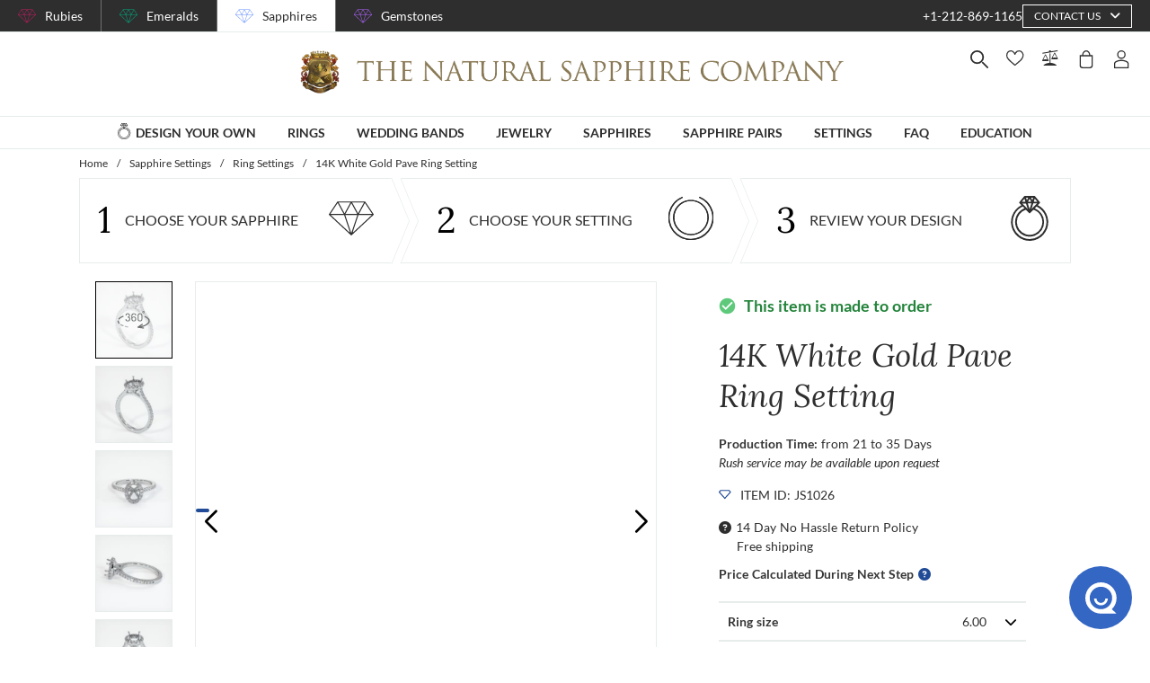

--- FILE ---
content_type: text/html; charset=utf-8
request_url: https://www.thenaturalsapphirecompany.com/sapphire-engagement-ring-settings/14k-white-gold-pave-ring-setting-js1026w14/
body_size: 192027
content:
<!doctype html>
<html data-n-head-ssr lang="en" data-n-head="%7B%22lang%22:%7B%22ssr%22:%22en%22%7D%7D">
  <head >
    <meta data-n-head="ssr" charset="utf-8"><meta data-n-head="ssr" name="p:domain_verify" content="a7c4a4085a03860ccd3222ab1738ee5c"><meta data-n-head="ssr" name="viewport" content="width=device-width, initial-scale=1"><meta data-n-head="ssr" name="theme-color" content="#e2e2e2"><meta data-n-head="ssr" name="google-site-verification" content="0FjiTVFFeWVEUIp-xlE_IF7_lxFfMBTNlLw9Hz7n06Q"><meta data-n-head="ssr" property="name" name="name" content="The Natural Sapphire Company"><meta data-n-head="ssr" property="lang" name="lang" content="en"><meta data-n-head="ssr" name="og:url" content="https://www.thenaturalsapphirecompany.com/sapphire-engagement-ring-settings/14k-white-gold-pave-ring-setting-js1026w14/"><meta data-n-head="ssr" property="og:type" name="og:type" content="website"><meta data-n-head="ssr" data-hid="title" name="title" property="title" content="14K White Gold Pave Ring Setting #JS1026W14 | The Natural Sapphire Company"><meta data-n-head="ssr" data-hid="description" name="description" property="description" content="&lt;p&gt;Indulge in the romantic allure of our custom-made halo ring, an elegant and timeless masterpiece. Crafted with meticulous precision, each piece is offered in white, yellow, or rose gold, or platinum 950. The ring’s enchanting design is fashioned in the famous pave style, where a myriad of tiny diamonds are set closely together like bricks in pavement. This setting creates a seamless tapestry of light, where the stones dance with one another, producing a continuous sparkle that mirrors twinkling stars on a clear night.&lt;/p&gt;&lt;p&gt;A single round or oval sapphire, ruby, emerald, or other rare gemstone becomes the heart of this ring, magnified by a bewitching circle of luminous pave-set diamonds. The halo enhances the splendor and size of the center stone, its brilliance amplified into a radiant, eye-catching display.  The ring is carefully designed to sit flush with most thin wedding bands for a comfortable, classic look.&lt;/p&gt;&lt;p&gt;This ring is more than a gift—it is a declaration of affection, a piece forever resonating with whispers of passion. Choose brilliant gemstones and the perfect setting to celebrate love&#x27;s unique story, as luminous and splendid as stars reflecting upon still waters on a tranquil evening.&lt;/p&gt;&lt;p&gt;&lt;b&gt;&lt;/b&gt;&lt;/p&gt;"><meta data-n-head="ssr" data-hid="navigation-page-title" name="navigation-page-title" property="navigation-page-title" content="14K White Gold Pave Ring Setting"><meta data-n-head="ssr" data-hid="navigation-page-description" name="navigation-page-description" property="navigation-page-description" content=""><meta data-n-head="ssr" data-hid="og:image" name="og:image" property="og:image" content="https://www.thenaturalsapphirecompany.com/img/logo.jpg"><title>14K White Gold Pave Ring Setting #JS1026W14 | The Natural Sapphire Company</title><link data-n-head="ssr" rel="preconnect" href="https://360images.thenaturalsapphirecompany.com/"><link data-n-head="ssr" rel="preconnect" href="https://images.thenaturalsapphirecompany.com/"><link data-n-head="ssr" rel="dns-prefetch" href="https://images.thenaturalsapphirecompany.com/"><link data-n-head="ssr" rel="preconnect" href="https://service.thenaturalsapphirecompany.com"><link data-n-head="ssr" rel="preload" as="font" crossOrigin="anonymous" href="/styles/fonts/Lora/woff2/Lora-Regular.woff2"><link data-n-head="ssr" rel="preload" as="font" crossOrigin="anonymous" href="/styles/fonts/Lora/woff2/Lora-Italic.woff2"><link data-n-head="ssr" rel="preload" as="font" crossOrigin="anonymous" href="/styles/fonts/Lato/woff2/Lato-Regular.woff2"><link data-n-head="ssr" rel="canonical" href="https://www.thenaturalsapphirecompany.com/sapphire-engagement-ring-settings/14k-white-gold-pave-ring-setting-js1026w14/"><link data-n-head="ssr" rel="stylesheet" type="text/css" href="https://service.thenaturalsapphirecompany.com/cdn/swiper-bundle.min.css"><script data-n-head="ssr" src="https://f86a65dca19a.edge.sdk.awswaf.com/f86a65dca19a/900e2f0c9023/challenge.js" defer></script><script data-n-head="ssr" type="application/ld+json">{"@context":"http://schema.org","@type":"WebSite","name":"The Natural Sapphire Company","url":"https://www.thenaturalsapphirecompany.com/"}</script><script data-n-head="ssr" type="application/ld+json">{"@context":"http://schema.org","@type":"LocalBusiness","address":{"@type":"PostalAddress","streetAddress":"608 5th Avenue, 11th Floor Penthouse","addressRegion":"New York, NY 10020","addressCountry":"United States"},"description":"Head Office, Showroom & Workshop","name":"The Natural Sapphire Company","priceRange":"$$","image":"https://www.thenaturalsapphirecompany.com/images/hi-res/logo@2x.jpg","telephone":"+1-212-869-1165"}</script><script data-n-head="ssr" type="application/ld+json">{}</script><style data-vue-ssr-id="6f2b1ad0:0 75bcf760:0 d8b817c8:0 b8d2539e:0 302ed940:0 7daae266:0 0b745a9b:0 f4802896:0 20ceea8b:0 7f914afb:0 5d01ddc1:0 76e58f44:0 384baed0:0 45176234:0 3045d667:0 5fe79e5b:0 15c2a23c:0 1423dc1d:0 37e62628:0 61f6e810:0 63169d1e:0 7e5ceb76:0 2d718674:0 295fd4f6:0 344c5099:0 5e21139c:0 0d35759f:0 4208cc58:0 24cf2e00:0 33109437:0 6ab1476e:0 c2780954:0 6abe34a7:0 b29172fe:0 30e27a8c:0 1dd4cbef:0 229846eb:0 0055febf:0 62a388f3:0 d2e153d8:0 025d38d8:0 3d71213c:0 e3146488:0 4ed43cea:0 730fb09a:0 1cf19111:0 777c4e26:0 1f7d3916:0 38900c0b:0 f00c71b6:0 1b525404:0 192601c9:0 38fd742a:0 4a9d0e49:0 9f992f92:0 6e0b5fb4:0 d5d6a97e:0 261c915d:0 32bbbb7a:0 255bd33f:0 67d818cc:0 8b0ad408:0 1ce6f610:0 36ec1c6e:0 4d4ab968:0 4d1a8677:0 22128f9a:0 3c645ef2:0 78a422d9:0 188c3c6c:0 42ad930a:0 55de2240:0 7c8087d2:0 4f4f8466:0 471c3e0c:0 d9668cf0:0 6a769ff8:0 76055343:0 41ce8e14:0 626d4d13:0 211d7096:0 14b73592:0 549e9fbf:0 02d2b39c:0 70649020:0 f7308f76:0 195c0ca3:0">/*!
 * Font Awesome Free 6.4.0 by @fontawesome - https://fontawesome.com
 * License - https://fontawesome.com/license/free (Icons: CC BY 4.0, Fonts: SIL OFL 1.1, Code: MIT License)
 * Copyright 2023 Fonticons, Inc.
 */.fa{font-family:"Font Awesome 6 Free";font-family:var(--fa-style-family,"Font Awesome 6 Free");font-weight:900;font-weight:var(--fa-style,900)}.fa,.fab,.far,.fas{-moz-osx-font-smoothing:grayscale;-webkit-font-smoothing:antialiased;font-feature-settings:normal;display:inline-block;display:var(--fa-display,inline-block);font-style:normal;font-variant:normal;line-height:1;text-rendering:auto}.far,.fas{font-family:"Font Awesome 6 Free"}.fab{font-family:"Font Awesome 6 Brands"}@keyframes fa-beat{0%,90%{transform:scale(1)}45%{transform:scale(1.25);transform:scale(var(--fa-beat-scale,1.25))}}@keyframes fa-bounce{0%{transform:scale(1) translateY(0)}10%{transform:scale(1.1,.9) translateY(0);transform:scale(var(--fa-bounce-start-scale-x,1.1),var(--fa-bounce-start-scale-y,.9)) translateY(0)}30%{transform:scale(.9,1.1) translateY(-.5em);transform:scale(var(--fa-bounce-jump-scale-x,.9),var(--fa-bounce-jump-scale-y,1.1)) translateY(var(--fa-bounce-height,-.5em))}50%{transform:scale(1.05,.95) translateY(0);transform:scale(var(--fa-bounce-land-scale-x,1.05),var(--fa-bounce-land-scale-y,.95)) translateY(0)}57%{transform:scale(1) translateY(-.125em);transform:scale(1) translateY(var(--fa-bounce-rebound,-.125em))}64%{transform:scale(1) translateY(0)}to{transform:scale(1) translateY(0)}}@keyframes fa-fade{50%{opacity:.4;opacity:var(--fa-fade-opacity,.4)}}@keyframes fa-beat-fade{0%,to{opacity:.4;opacity:var(--fa-beat-fade-opacity,.4);transform:scale(1)}50%{opacity:1;transform:scale(1.125);transform:scale(var(--fa-beat-fade-scale,1.125))}}@keyframes fa-flip{50%{transform:rotateY(-180deg);transform:rotate3d(var(--fa-flip-x,0),var(--fa-flip-y,1),var(--fa-flip-z,0),var(--fa-flip-angle,-180deg))}}@keyframes fa-shake{0%{transform:rotate(-15deg)}4%{transform:rotate(15deg)}24%,8%{transform:rotate(-18deg)}12%,28%{transform:rotate(18deg)}16%{transform:rotate(-22deg)}20%{transform:rotate(22deg)}32%{transform:rotate(-12deg)}36%{transform:rotate(12deg)}40%,to{transform:rotate(0deg)}}@keyframes fa-spin{0%{transform:rotate(0deg)}to{transform:rotate(1turn)}}.fa-calendar-alt:before{content:"\f073"}.fa-minus-circle:before{content:"\f056"}.fa-mail-bulk:before{content:"\f674"}.fa-caret-right:before{content:"\f0da"}.fa-compass:before{content:"\f14e"}.fa-flag:before{content:"\f024"}.fa-lock:before{content:"\f023"}.fa-hourglass-half:before{content:"\f252"}.fa-users:before{content:"\f0c0"}.fa-eye-slash:before{content:"\f070"}.fa-chevron-up:before{content:"\f077"}.fa-user:before{content:"\f007"}.fa-globe:before{content:"\f0ac"}.fa-venus-mars:before{content:"\f228"}.fa-city:before{content:"\f64f"}.fa-map-marked-alt:before{content:"\f5a0"}.fa-gift:before{content:"\f06b"}.fa-question-circle:before{content:"\f059"}.fa-eye:before{content:"\f06e"}.fa-phone:before{content:"\f095"}.fa-envelope:before{content:"\f0e0"}.fa-angle-down:before{content:"\f107"}.fa-credit-card:before{content:"\f09d"}.fa-map-marker-alt:before{content:"\f3c5"}.fa-chevron-down:before{content:"\f078"}.fa-copy:before{content:"\f0c5"}.fa-times:before,.fa-xmark:before{content:"\f00d"}.fa-angle-up:before{content:"\f106"}.fa-chevron-left:before{content:"\f053"}.fa-chevron-right:before{content:"\f054"}.fa-calendar:before{content:"\f133"}.fa-plus-circle:before{content:"\f055"}.fa-check:before{content:"\f00c"}.fa-angle-left:before{content:"\f104"}.sr-only{clip:rect(0,0,0,0);border-width:0;height:1px;margin:-1px;overflow:hidden;padding:0;position:absolute;white-space:nowrap;width:1px}:root{--fa-style-family-brands:"Font Awesome 6 Brands";--fa-font-brands:normal 400 1em/1 "Font Awesome 6 Brands"}@font-face{font-display:block;font-family:"Font Awesome 6 Brands";font-style:normal;font-weight:400;src:url(/_nuxt/fonts/fa-brands-400.8b0dded.woff2) format("woff2"),url(/_nuxt/fonts/fa-brands-400.0ab3921.ttf) format("truetype")}.fab{font-weight:400}.fa-instagram-square:before{content:"\e055"}.fa-facebook-f:before{content:"\f39e"}.fa-instagram:before{content:"\f16d"}.fa-pinterest-p:before{content:"\f231"}.fa-twitter:before{content:"\f099"}:root{--fa-font-regular:normal 400 1em/1 "Font Awesome 6 Free"}@font-face{font-display:block;font-family:"Font Awesome 6 Free";font-style:normal;font-weight:400;src:url(/_nuxt/fonts/fa-regular-400.61f30b7.woff2) format("woff2"),url(/_nuxt/fonts/fa-regular-400.2020673.ttf) format("truetype")}.far{font-weight:400}:root{--fa-style-family-classic:"Font Awesome 6 Free";--fa-font-solid:normal 900 1em/1 "Font Awesome 6 Free"}@font-face{font-display:block;font-family:"Font Awesome 6 Free";font-style:normal;font-weight:900;src:url(/_nuxt/fonts/fa-solid-900.c642783.woff2) format("woff2"),url(/_nuxt/fonts/fa-solid-900.e2ceb83.ttf) format("truetype")}.fas{font-weight:900}@font-face{font-display:block;font-family:"Font Awesome 5 Brands";font-weight:400;src:url(/_nuxt/fonts/fa-brands-400.8b0dded.woff2) format("woff2"),url(/_nuxt/fonts/fa-brands-400.0ab3921.ttf) format("truetype")}@font-face{font-display:block;font-family:"Font Awesome 5 Free";font-weight:900;src:url(/_nuxt/fonts/fa-solid-900.c642783.woff2) format("woff2"),url(/_nuxt/fonts/fa-solid-900.e2ceb83.ttf) format("truetype")}@font-face{font-display:block;font-family:"Font Awesome 5 Free";font-weight:400;src:url(/_nuxt/fonts/fa-regular-400.61f30b7.woff2) format("woff2"),url(/_nuxt/fonts/fa-regular-400.2020673.ttf) format("truetype")}@font-face{font-display:block;font-family:"FontAwesome";src:url(/_nuxt/fonts/fa-solid-900.c642783.woff2) format("woff2"),url(/_nuxt/fonts/fa-solid-900.e2ceb83.ttf) format("truetype")}@font-face{font-display:block;font-family:"FontAwesome";src:url(/_nuxt/fonts/fa-brands-400.8b0dded.woff2) format("woff2"),url(/_nuxt/fonts/fa-brands-400.0ab3921.ttf) format("truetype")}@font-face{font-display:block;font-family:"FontAwesome";src:url(/_nuxt/fonts/fa-regular-400.61f30b7.woff2) format("woff2"),url(/_nuxt/fonts/fa-regular-400.2020673.ttf) format("truetype");unicode-range:u+f003,u+f006,u+f014,u+f016-f017,u+f01a-f01b,u+f01d,u+f022,u+f03e,u+f044,u+f046,u+f05c-f05d,u+f06e,u+f070,u+f087-f088,u+f08a,u+f094,u+f096-f097,u+f09d,u+f0a0,u+f0a2,u+f0a4-f0a7,u+f0c5,u+f0c7,u+f0e5-f0e6,u+f0eb,u+f0f6-f0f8,u+f10c,u+f114-f115,u+f118-f11a,u+f11c-f11d,u+f133,u+f147,u+f14e,u+f150-f152,u+f185-f186,u+f18e,u+f190-f192,u+f196,u+f1c1-f1c9,u+f1d9,u+f1db,u+f1e3,u+f1ea,u+f1f7,u+f1f9,u+f20a,u+f247-f248,u+f24a,u+f24d,u+f255-f25b,u+f25d,u+f271-f274,u+f278,u+f27b,u+f28c,u+f28e,u+f29c,u+f2b5,u+f2b7,u+f2ba,u+f2bc,u+f2be,u+f2c0-f2c1,u+f2c3,u+f2d0,u+f2d2,u+f2d4,u+f2dc}@font-face{font-display:block;font-family:"FontAwesome";src:url(/_nuxt/fonts/fa-v4compatibility.4bc58bc.woff2) format("woff2"),url(/_nuxt/fonts/fa-v4compatibility.d20cedd.ttf) format("truetype");unicode-range:u+f041,u+f047,u+f065-f066,u+f07d-f07e,u+f080,u+f08b,u+f08e,u+f090,u+f09a,u+f0ac,u+f0ae,u+f0b2,u+f0d0,u+f0d6,u+f0e4,u+f0ec,u+f10a-f10b,u+f123,u+f13e,u+f148-f149,u+f14c,u+f156,u+f15e,u+f160-f161,u+f163,u+f175-f178,u+f195,u+f1f8,u+f219,u+f27a}
@media screen and (min-width:1840px){.container:not(.is-max-desktop):not(.is-max-widescreen):not(.is-max-fullhd){max-width:1776px!important}}/*! bulma.io v0.9.4 | MIT License | github.com/jgthms/bulma */.button,.file-cta,.file-name,.input,.pagination-ellipsis,.pagination-link,.pagination-next,.pagination-previous,.select select,.textarea{align-items:center;-moz-appearance:none;-webkit-appearance:none;border:1px solid transparent;border-radius:4px;box-shadow:none;display:inline-flex;font-size:1rem;height:2.5em;justify-content:flex-start;line-height:1.5;padding:calc(.5em - 1px) calc(.75em - 1px);position:relative;vertical-align:top}.button:active,.button:focus,.file-cta:active,.file-cta:focus,.file-name:active,.file-name:focus,.input:active,.input:focus,.is-active.button,.is-active.file-cta,.is-active.file-name,.is-active.input,.is-active.pagination-ellipsis,.is-active.pagination-link,.is-active.pagination-next,.is-active.pagination-previous,.is-active.textarea,.is-focused.button,.is-focused.file-cta,.is-focused.file-name,.is-focused.input,.is-focused.pagination-ellipsis,.is-focused.pagination-link,.is-focused.pagination-next,.is-focused.pagination-previous,.is-focused.textarea,.pagination-ellipsis:active,.pagination-ellipsis:focus,.pagination-link:active,.pagination-link:focus,.pagination-next:active,.pagination-next:focus,.pagination-previous:active,.pagination-previous:focus,.select select.is-active,.select select.is-focused,.select select:active,.select select:focus,.textarea:active,.textarea:focus{outline:none}.select fieldset[disabled] select,.select select[disabled],[disabled].button,[disabled].file-cta,[disabled].file-name,[disabled].input,[disabled].pagination-ellipsis,[disabled].pagination-link,[disabled].pagination-next,[disabled].pagination-previous,[disabled].textarea,fieldset[disabled] .button,fieldset[disabled] .file-cta,fieldset[disabled] .file-name,fieldset[disabled] .input,fieldset[disabled] .pagination-ellipsis,fieldset[disabled] .pagination-link,fieldset[disabled] .pagination-next,fieldset[disabled] .pagination-previous,fieldset[disabled] .select select,fieldset[disabled] .textarea{cursor:not-allowed}.breadcrumb,.button,.file,.is-unselectable,.pagination-ellipsis,.pagination-link,.pagination-next,.pagination-previous,.tabs{-webkit-touch-callout:none;-webkit-user-select:none;-moz-user-select:none;user-select:none}.navbar-link:not(.is-arrowless):after,.select:not(.is-multiple):not(.is-loading):after{border:3px solid transparent;border-radius:2px;border-right:0;border-top:0;content:" ";display:block;height:.625em;margin-top:-.4375em;pointer-events:none;position:absolute;top:50%;transform:rotate(-45deg);transform-origin:center;width:.625em}.block:not(:last-child),.box:not(:last-child),.breadcrumb:not(:last-child),.content:not(:last-child),.level:not(:last-child),.message:not(:last-child),.notification:not(:last-child),.pagination:not(:last-child),.progress:not(:last-child),.subtitle:not(:last-child),.table-container:not(:last-child),.table:not(:last-child),.tabs:not(:last-child),.title:not(:last-child){margin-bottom:1.5rem}.delete,.modal-close{-webkit-touch-callout:none;-moz-appearance:none;-webkit-appearance:none;background-color:rgba(46,46,46,.2);border:none;border-radius:9999px;cursor:pointer;display:inline-block;flex-grow:0;flex-shrink:0;font-size:0;height:20px;max-height:20px;max-width:20px;min-height:20px;min-width:20px;outline:none;pointer-events:auto;position:relative;-webkit-user-select:none;-moz-user-select:none;user-select:none;vertical-align:top;width:20px}.delete:after,.delete:before,.modal-close:after,.modal-close:before{background-color:#fff;content:"";display:block;left:50%;position:absolute;top:50%;transform:translateX(-50%) translateY(-50%) rotate(45deg);transform-origin:center center}.delete:before,.modal-close:before{height:2px;width:50%}.delete:after,.modal-close:after{height:50%;width:2px}.delete:focus,.delete:hover,.modal-close:focus,.modal-close:hover{background-color:rgba(46,46,46,.3)}.delete:active,.modal-close:active{background-color:rgba(46,46,46,.4)}.is-small.delete,.is-small.modal-close{height:16px;max-height:16px;max-width:16px;min-height:16px;min-width:16px;width:16px}.is-medium.delete,.is-medium.modal-close{height:24px;max-height:24px;max-width:24px;min-height:24px;min-width:24px;width:24px}.is-large.delete,.is-large.modal-close{height:32px;max-height:32px;max-width:32px;min-height:32px;min-width:32px;width:32px}.button.is-loading:after,.control.is-loading:after,.loader,.select.is-loading:after{animation:spinAround .5s linear infinite;border-color:transparent transparent #dbdbdb #dbdbdb;border-radius:9999px;border-style:solid;border-width:2px;content:"";display:block;height:1em;position:relative;width:1em}.hero-video,.image.is-16by9 .has-ratio,.image.is-16by9 img,.image.is-1by1 .has-ratio,.image.is-1by1 img,.image.is-1by2 .has-ratio,.image.is-1by2 img,.image.is-1by3 .has-ratio,.image.is-1by3 img,.image.is-2by1 .has-ratio,.image.is-2by1 img,.image.is-2by3 .has-ratio,.image.is-2by3 img,.image.is-3by1 .has-ratio,.image.is-3by1 img,.image.is-3by2 .has-ratio,.image.is-3by2 img,.image.is-3by4 .has-ratio,.image.is-3by4 img,.image.is-3by5 .has-ratio,.image.is-3by5 img,.image.is-4by3 .has-ratio,.image.is-4by3 img,.image.is-4by5 .has-ratio,.image.is-4by5 img,.image.is-5by3 .has-ratio,.image.is-5by3 img,.image.is-5by4 .has-ratio,.image.is-5by4 img,.image.is-9by16 .has-ratio,.image.is-9by16 img,.image.is-square .has-ratio,.image.is-square img,.is-overlay,.modal,.modal-background{bottom:0;left:0;position:absolute;right:0;top:0}.navbar-burger{color:currentColor;font-family:inherit;font-size:1em}/*! minireset.css v0.0.6 | MIT License | github.com/jgthms/minireset.css */.navbar-burger,blockquote,body,dd,dl,dt,fieldset,figure,h1,h2,h3,h4,h5,h6,hr,html,iframe,legend,li,ol,p,pre,textarea,ul{margin:0;padding:0}h1,h2,h3,h4,h5,h6{font-size:100%;font-weight:400}ul{list-style:none}button,input,select,textarea{margin:0}html{box-sizing:border-box}*,:after,:before{box-sizing:inherit}img,video{height:auto;max-width:100%}iframe{border:0}table{border-collapse:collapse;border-spacing:0}td,th{padding:0}td:not([align]),th:not([align]){text-align:inherit}html{-moz-osx-font-smoothing:grayscale;-webkit-font-smoothing:antialiased;-webkit-text-size-adjust:100%;-moz-text-size-adjust:100%;text-size-adjust:100%;background-color:#fff;font-size:16px;min-width:300px;overflow-x:hidden;overflow-y:scroll;text-rendering:optimizeLegibility}article,aside,figure,footer,header,hgroup,section{display:block}body,button,input,optgroup,select,textarea{font-family:BlinkMacSystemFont,-apple-system,"Segoe UI","Roboto","Oxygen","Ubuntu","Cantarell","Fira Sans","Droid Sans","Helvetica Neue","Helvetica","Arial",sans-serif}code,pre{-moz-osx-font-smoothing:auto;-webkit-font-smoothing:auto;font-family:monospace}body{color:#4a4a4a;font-size:1em;font-weight:400;line-height:1.5}a{color:#485fc7;cursor:pointer;-webkit-text-decoration:none;text-decoration:none}a strong{color:currentColor}a:hover{color:#363636}code{color:#da1039;font-size:.875em;font-weight:400;padding:.25em .5em}code,hr{background-color:#f5f5f5}hr{border:none;display:block;height:2px;margin:1.5rem 0}img{height:auto;max-width:100%}input[type=checkbox],input[type=radio]{vertical-align:baseline}small{font-size:.875em}span{font-style:inherit;font-weight:inherit}strong{color:#363636;font-weight:700}fieldset{border:none}pre{-webkit-overflow-scrolling:touch;word-wrap:normal;background-color:#f5f5f5;color:#4a4a4a;font-size:.875em;overflow-x:auto;padding:1.25rem 1.5rem;white-space:pre}pre code{background-color:transparent;color:currentColor;font-size:1em;padding:0}table td,table th{vertical-align:top}table td:not([align]),table th:not([align]){text-align:inherit}table th{color:#363636}@keyframes spinAround{0%{transform:rotate(0deg)}to{transform:rotate(359deg)}}.box{background-color:#fff;border-radius:6px;box-shadow:0 .5em 1em -.125em rgba(46,46,46,.1),0 0 0 1px rgba(46,46,46,.02);color:#4a4a4a;display:block;padding:1.25rem}a.box:focus,a.box:hover{box-shadow:0 .5em 1em -.125em rgba(46,46,46,.1),0 0 0 1px #485fc7}a.box:active{box-shadow:inset 0 1px 2px rgba(46,46,46,.2),0 0 0 1px #485fc7}.button{background-color:#fff;border-color:#dbdbdb;border-width:1px;color:#363636;cursor:pointer;justify-content:center;padding:calc(.5em - 1px) 1em;text-align:center;white-space:nowrap}.button strong{color:inherit}.button .icon,.button .icon.is-large,.button .icon.is-medium,.button .icon.is-small{height:1.5em;width:1.5em}.button .icon:first-child:not(:last-child){margin-left:calc(-.5em - 1px);margin-right:.25em}.button .icon:last-child:not(:first-child){margin-left:.25em;margin-right:calc(-.5em - 1px)}.button .icon:first-child:last-child{margin-left:calc(-.5em - 1px);margin-right:calc(-.5em - 1px)}.button.is-hovered,.button:hover{border-color:#b5b5b5;color:#363636}.button.is-focused,.button:focus{border-color:#485fc7;color:#363636}.button.is-focused:not(:active),.button:focus:not(:active){box-shadow:0 0 0 .125em rgba(72,95,199,.25)}.button.is-active,.button:active{border-color:#4a4a4a;color:#363636}.button.is-text{background-color:transparent;border-color:transparent;color:#4a4a4a;-webkit-text-decoration:underline;text-decoration:underline}.button.is-text.is-focused,.button.is-text.is-hovered,.button.is-text:focus,.button.is-text:hover{background-color:#f5f5f5;color:#363636}.button.is-text.is-active,.button.is-text:active{background-color:#e8e8e8;color:#363636}.button.is-text[disabled],fieldset[disabled] .button.is-text{background-color:transparent;border-color:transparent;box-shadow:none}.button.is-ghost{background:none;border-color:transparent;color:#485fc7;-webkit-text-decoration:none;text-decoration:none}.button.is-ghost.is-hovered,.button.is-ghost:hover{color:#485fc7;-webkit-text-decoration:underline;text-decoration:underline}.button.is-white{background-color:#fff;border-color:transparent;color:#2e2e2e}.button.is-white.is-hovered,.button.is-white:hover{background-color:#f9f9f9;border-color:transparent;color:#2e2e2e}.button.is-white.is-focused,.button.is-white:focus{border-color:transparent;color:#2e2e2e}.button.is-white.is-focused:not(:active),.button.is-white:focus:not(:active){box-shadow:0 0 0 .125em hsla(0,0%,100%,.25)}.button.is-white.is-active,.button.is-white:active{background-color:#f2f2f2;border-color:transparent;color:#2e2e2e}.button.is-white[disabled],fieldset[disabled] .button.is-white{background-color:#fff;border-color:#fff;box-shadow:none}.button.is-white.is-inverted{background-color:#2e2e2e;color:#fff}.button.is-white.is-inverted.is-hovered,.button.is-white.is-inverted:hover{background-color:#212121}.button.is-white.is-inverted[disabled],fieldset[disabled] .button.is-white.is-inverted{background-color:#2e2e2e;border-color:transparent;box-shadow:none;color:#fff}.button.is-white.is-loading:after{border-color:transparent transparent #2e2e2e #2e2e2e!important}.button.is-white.is-outlined{background-color:transparent;border-color:#fff;color:#fff}.button.is-white.is-outlined.is-focused,.button.is-white.is-outlined.is-hovered,.button.is-white.is-outlined:focus,.button.is-white.is-outlined:hover{background-color:#fff;border-color:#fff;color:#2e2e2e}.button.is-white.is-outlined.is-loading:after{border-color:transparent transparent #fff #fff!important}.button.is-white.is-outlined.is-loading.is-focused:after,.button.is-white.is-outlined.is-loading.is-hovered:after,.button.is-white.is-outlined.is-loading:focus:after,.button.is-white.is-outlined.is-loading:hover:after{border-color:transparent transparent #2e2e2e #2e2e2e!important}.button.is-white.is-outlined[disabled],fieldset[disabled] .button.is-white.is-outlined{background-color:transparent;border-color:#fff;box-shadow:none;color:#fff}.button.is-white.is-inverted.is-outlined{background-color:transparent;border-color:#2e2e2e;color:#2e2e2e}.button.is-white.is-inverted.is-outlined.is-focused,.button.is-white.is-inverted.is-outlined.is-hovered,.button.is-white.is-inverted.is-outlined:focus,.button.is-white.is-inverted.is-outlined:hover{background-color:#2e2e2e;color:#fff}.button.is-white.is-inverted.is-outlined.is-loading.is-focused:after,.button.is-white.is-inverted.is-outlined.is-loading.is-hovered:after,.button.is-white.is-inverted.is-outlined.is-loading:focus:after,.button.is-white.is-inverted.is-outlined.is-loading:hover:after{border-color:transparent transparent #fff #fff!important}.button.is-white.is-inverted.is-outlined[disabled],fieldset[disabled] .button.is-white.is-inverted.is-outlined{background-color:transparent;border-color:#2e2e2e;box-shadow:none;color:#2e2e2e}.button.is-black{background-color:#2e2e2e;border-color:transparent;color:#fff}.button.is-black.is-hovered,.button.is-black:hover{background-color:#282828;border-color:transparent;color:#fff}.button.is-black.is-focused,.button.is-black:focus{border-color:transparent;color:#fff}.button.is-black.is-focused:not(:active),.button.is-black:focus:not(:active){box-shadow:0 0 0 .125em rgba(46,46,46,.25)}.button.is-black.is-active,.button.is-black:active{background-color:#212121;border-color:transparent;color:#fff}.button.is-black[disabled],fieldset[disabled] .button.is-black{background-color:#2e2e2e;border-color:#2e2e2e;box-shadow:none}.button.is-black.is-inverted{background-color:#fff;color:#2e2e2e}.button.is-black.is-inverted.is-hovered,.button.is-black.is-inverted:hover{background-color:#f2f2f2}.button.is-black.is-inverted[disabled],fieldset[disabled] .button.is-black.is-inverted{background-color:#fff;border-color:transparent;box-shadow:none;color:#2e2e2e}.button.is-black.is-loading:after{border-color:transparent transparent #fff #fff!important}.button.is-black.is-outlined{background-color:transparent;border-color:#2e2e2e;color:#2e2e2e}.button.is-black.is-outlined.is-focused,.button.is-black.is-outlined.is-hovered,.button.is-black.is-outlined:focus,.button.is-black.is-outlined:hover{background-color:#2e2e2e;border-color:#2e2e2e;color:#fff}.button.is-black.is-outlined.is-loading:after{border-color:transparent transparent #2e2e2e #2e2e2e!important}.button.is-black.is-outlined.is-loading.is-focused:after,.button.is-black.is-outlined.is-loading.is-hovered:after,.button.is-black.is-outlined.is-loading:focus:after,.button.is-black.is-outlined.is-loading:hover:after{border-color:transparent transparent #fff #fff!important}.button.is-black.is-outlined[disabled],fieldset[disabled] .button.is-black.is-outlined{background-color:transparent;border-color:#2e2e2e;box-shadow:none;color:#2e2e2e}.button.is-black.is-inverted.is-outlined{background-color:transparent;border-color:#fff;color:#fff}.button.is-black.is-inverted.is-outlined.is-focused,.button.is-black.is-inverted.is-outlined.is-hovered,.button.is-black.is-inverted.is-outlined:focus,.button.is-black.is-inverted.is-outlined:hover{background-color:#fff;color:#2e2e2e}.button.is-black.is-inverted.is-outlined.is-loading.is-focused:after,.button.is-black.is-inverted.is-outlined.is-loading.is-hovered:after,.button.is-black.is-inverted.is-outlined.is-loading:focus:after,.button.is-black.is-inverted.is-outlined.is-loading:hover:after{border-color:transparent transparent #2e2e2e #2e2e2e!important}.button.is-black.is-inverted.is-outlined[disabled],fieldset[disabled] .button.is-black.is-inverted.is-outlined{background-color:transparent;border-color:#fff;box-shadow:none;color:#fff}.button.is-light{background-color:#f5f5f5;border-color:transparent;color:rgba(0,0,0,.7)}.button.is-light.is-hovered,.button.is-light:hover{background-color:#eee;border-color:transparent;color:rgba(0,0,0,.7)}.button.is-light.is-focused,.button.is-light:focus{border-color:transparent;color:rgba(0,0,0,.7)}.button.is-light.is-focused:not(:active),.button.is-light:focus:not(:active){box-shadow:0 0 0 .125em hsla(0,0%,96%,.25)}.button.is-light.is-active,.button.is-light:active{background-color:#e8e8e8;border-color:transparent;color:rgba(0,0,0,.7)}.button.is-light[disabled],fieldset[disabled] .button.is-light{background-color:#f5f5f5;border-color:#f5f5f5;box-shadow:none}.button.is-light.is-inverted{color:#f5f5f5}.button.is-light.is-inverted,.button.is-light.is-inverted.is-hovered,.button.is-light.is-inverted:hover{background-color:rgba(0,0,0,.7)}.button.is-light.is-inverted[disabled],fieldset[disabled] .button.is-light.is-inverted{background-color:rgba(0,0,0,.7);border-color:transparent;box-shadow:none;color:#f5f5f5}.button.is-light.is-loading:after{border-color:transparent transparent rgba(0,0,0,.7) rgba(0,0,0,.7)!important}.button.is-light.is-outlined{background-color:transparent;border-color:#f5f5f5;color:#f5f5f5}.button.is-light.is-outlined.is-focused,.button.is-light.is-outlined.is-hovered,.button.is-light.is-outlined:focus,.button.is-light.is-outlined:hover{background-color:#f5f5f5;border-color:#f5f5f5;color:rgba(0,0,0,.7)}.button.is-light.is-outlined.is-loading:after{border-color:transparent transparent #f5f5f5 #f5f5f5!important}.button.is-light.is-outlined.is-loading.is-focused:after,.button.is-light.is-outlined.is-loading.is-hovered:after,.button.is-light.is-outlined.is-loading:focus:after,.button.is-light.is-outlined.is-loading:hover:after{border-color:transparent transparent rgba(0,0,0,.7) rgba(0,0,0,.7)!important}.button.is-light.is-outlined[disabled],fieldset[disabled] .button.is-light.is-outlined{background-color:transparent;border-color:#f5f5f5;box-shadow:none;color:#f5f5f5}.button.is-light.is-inverted.is-outlined{background-color:transparent;border-color:rgba(0,0,0,.7);color:rgba(0,0,0,.7)}.button.is-light.is-inverted.is-outlined.is-focused,.button.is-light.is-inverted.is-outlined.is-hovered,.button.is-light.is-inverted.is-outlined:focus,.button.is-light.is-inverted.is-outlined:hover{background-color:rgba(0,0,0,.7);color:#f5f5f5}.button.is-light.is-inverted.is-outlined.is-loading.is-focused:after,.button.is-light.is-inverted.is-outlined.is-loading.is-hovered:after,.button.is-light.is-inverted.is-outlined.is-loading:focus:after,.button.is-light.is-inverted.is-outlined.is-loading:hover:after{border-color:transparent transparent #f5f5f5 #f5f5f5!important}.button.is-light.is-inverted.is-outlined[disabled],fieldset[disabled] .button.is-light.is-inverted.is-outlined{background-color:transparent;border-color:rgba(0,0,0,.7);box-shadow:none;color:rgba(0,0,0,.7)}.button.is-dark{background-color:#363636;border-color:transparent;color:#fff}.button.is-dark.is-hovered,.button.is-dark:hover{background-color:#2f2f2f;border-color:transparent;color:#fff}.button.is-dark.is-focused,.button.is-dark:focus{border-color:transparent;color:#fff}.button.is-dark.is-focused:not(:active),.button.is-dark:focus:not(:active){box-shadow:0 0 0 .125em rgba(54,54,54,.25)}.button.is-dark.is-active,.button.is-dark:active{background-color:#292929;border-color:transparent;color:#fff}.button.is-dark[disabled],fieldset[disabled] .button.is-dark{background-color:#363636;border-color:#363636;box-shadow:none}.button.is-dark.is-inverted{background-color:#fff;color:#363636}.button.is-dark.is-inverted.is-hovered,.button.is-dark.is-inverted:hover{background-color:#f2f2f2}.button.is-dark.is-inverted[disabled],fieldset[disabled] .button.is-dark.is-inverted{background-color:#fff;border-color:transparent;box-shadow:none;color:#363636}.button.is-dark.is-loading:after{border-color:transparent transparent #fff #fff!important}.button.is-dark.is-outlined{background-color:transparent;border-color:#363636;color:#363636}.button.is-dark.is-outlined.is-focused,.button.is-dark.is-outlined.is-hovered,.button.is-dark.is-outlined:focus,.button.is-dark.is-outlined:hover{background-color:#363636;border-color:#363636;color:#fff}.button.is-dark.is-outlined.is-loading:after{border-color:transparent transparent #363636 #363636!important}.button.is-dark.is-outlined.is-loading.is-focused:after,.button.is-dark.is-outlined.is-loading.is-hovered:after,.button.is-dark.is-outlined.is-loading:focus:after,.button.is-dark.is-outlined.is-loading:hover:after{border-color:transparent transparent #fff #fff!important}.button.is-dark.is-outlined[disabled],fieldset[disabled] .button.is-dark.is-outlined{background-color:transparent;border-color:#363636;box-shadow:none;color:#363636}.button.is-dark.is-inverted.is-outlined{background-color:transparent;border-color:#fff;color:#fff}.button.is-dark.is-inverted.is-outlined.is-focused,.button.is-dark.is-inverted.is-outlined.is-hovered,.button.is-dark.is-inverted.is-outlined:focus,.button.is-dark.is-inverted.is-outlined:hover{background-color:#fff;color:#363636}.button.is-dark.is-inverted.is-outlined.is-loading.is-focused:after,.button.is-dark.is-inverted.is-outlined.is-loading.is-hovered:after,.button.is-dark.is-inverted.is-outlined.is-loading:focus:after,.button.is-dark.is-inverted.is-outlined.is-loading:hover:after{border-color:transparent transparent #363636 #363636!important}.button.is-dark.is-inverted.is-outlined[disabled],fieldset[disabled] .button.is-dark.is-inverted.is-outlined{background-color:transparent;border-color:#fff;box-shadow:none;color:#fff}.button.is-primary{background-color:#00d1b2;border-color:transparent;color:#fff}.button.is-primary.is-hovered,.button.is-primary:hover{background-color:#00c4a7;border-color:transparent;color:#fff}.button.is-primary.is-focused,.button.is-primary:focus{border-color:transparent;color:#fff}.button.is-primary.is-focused:not(:active),.button.is-primary:focus:not(:active){box-shadow:0 0 0 .125em rgba(0,209,178,.25)}.button.is-primary.is-active,.button.is-primary:active{background-color:#00b89c;border-color:transparent;color:#fff}.button.is-primary[disabled],fieldset[disabled] .button.is-primary{background-color:#00d1b2;border-color:#00d1b2;box-shadow:none}.button.is-primary.is-inverted{background-color:#fff;color:#00d1b2}.button.is-primary.is-inverted.is-hovered,.button.is-primary.is-inverted:hover{background-color:#f2f2f2}.button.is-primary.is-inverted[disabled],fieldset[disabled] .button.is-primary.is-inverted{background-color:#fff;border-color:transparent;box-shadow:none;color:#00d1b2}.button.is-primary.is-loading:after{border-color:transparent transparent #fff #fff!important}.button.is-primary.is-outlined{background-color:transparent;border-color:#00d1b2;color:#00d1b2}.button.is-primary.is-outlined.is-focused,.button.is-primary.is-outlined.is-hovered,.button.is-primary.is-outlined:focus,.button.is-primary.is-outlined:hover{background-color:#00d1b2;border-color:#00d1b2;color:#fff}.button.is-primary.is-outlined.is-loading:after{border-color:transparent transparent #00d1b2 #00d1b2!important}.button.is-primary.is-outlined.is-loading.is-focused:after,.button.is-primary.is-outlined.is-loading.is-hovered:after,.button.is-primary.is-outlined.is-loading:focus:after,.button.is-primary.is-outlined.is-loading:hover:after{border-color:transparent transparent #fff #fff!important}.button.is-primary.is-outlined[disabled],fieldset[disabled] .button.is-primary.is-outlined{background-color:transparent;border-color:#00d1b2;box-shadow:none;color:#00d1b2}.button.is-primary.is-inverted.is-outlined{background-color:transparent;border-color:#fff;color:#fff}.button.is-primary.is-inverted.is-outlined.is-focused,.button.is-primary.is-inverted.is-outlined.is-hovered,.button.is-primary.is-inverted.is-outlined:focus,.button.is-primary.is-inverted.is-outlined:hover{background-color:#fff;color:#00d1b2}.button.is-primary.is-inverted.is-outlined.is-loading.is-focused:after,.button.is-primary.is-inverted.is-outlined.is-loading.is-hovered:after,.button.is-primary.is-inverted.is-outlined.is-loading:focus:after,.button.is-primary.is-inverted.is-outlined.is-loading:hover:after{border-color:transparent transparent #00d1b2 #00d1b2!important}.button.is-primary.is-inverted.is-outlined[disabled],fieldset[disabled] .button.is-primary.is-inverted.is-outlined{background-color:transparent;border-color:#fff;box-shadow:none;color:#fff}.button.is-primary.is-light{background-color:#ebfffc;color:#00947e}.button.is-primary.is-light.is-hovered,.button.is-primary.is-light:hover{background-color:#defffa;border-color:transparent;color:#00947e}.button.is-primary.is-light.is-active,.button.is-primary.is-light:active{background-color:#d1fff8;border-color:transparent;color:#00947e}.button.is-link{background-color:#485fc7;border-color:transparent;color:#fff}.button.is-link.is-hovered,.button.is-link:hover{background-color:#3e56c4;border-color:transparent;color:#fff}.button.is-link.is-focused,.button.is-link:focus{border-color:transparent;color:#fff}.button.is-link.is-focused:not(:active),.button.is-link:focus:not(:active){box-shadow:0 0 0 .125em rgba(72,95,199,.25)}.button.is-link.is-active,.button.is-link:active{background-color:#3a51bb;border-color:transparent;color:#fff}.button.is-link[disabled],fieldset[disabled] .button.is-link{background-color:#485fc7;border-color:#485fc7;box-shadow:none}.button.is-link.is-inverted{background-color:#fff;color:#485fc7}.button.is-link.is-inverted.is-hovered,.button.is-link.is-inverted:hover{background-color:#f2f2f2}.button.is-link.is-inverted[disabled],fieldset[disabled] .button.is-link.is-inverted{background-color:#fff;border-color:transparent;box-shadow:none;color:#485fc7}.button.is-link.is-loading:after{border-color:transparent transparent #fff #fff!important}.button.is-link.is-outlined{background-color:transparent;border-color:#485fc7;color:#485fc7}.button.is-link.is-outlined.is-focused,.button.is-link.is-outlined.is-hovered,.button.is-link.is-outlined:focus,.button.is-link.is-outlined:hover{background-color:#485fc7;border-color:#485fc7;color:#fff}.button.is-link.is-outlined.is-loading:after{border-color:transparent transparent #485fc7 #485fc7!important}.button.is-link.is-outlined.is-loading.is-focused:after,.button.is-link.is-outlined.is-loading.is-hovered:after,.button.is-link.is-outlined.is-loading:focus:after,.button.is-link.is-outlined.is-loading:hover:after{border-color:transparent transparent #fff #fff!important}.button.is-link.is-outlined[disabled],fieldset[disabled] .button.is-link.is-outlined{background-color:transparent;border-color:#485fc7;box-shadow:none;color:#485fc7}.button.is-link.is-inverted.is-outlined{background-color:transparent;border-color:#fff;color:#fff}.button.is-link.is-inverted.is-outlined.is-focused,.button.is-link.is-inverted.is-outlined.is-hovered,.button.is-link.is-inverted.is-outlined:focus,.button.is-link.is-inverted.is-outlined:hover{background-color:#fff;color:#485fc7}.button.is-link.is-inverted.is-outlined.is-loading.is-focused:after,.button.is-link.is-inverted.is-outlined.is-loading.is-hovered:after,.button.is-link.is-inverted.is-outlined.is-loading:focus:after,.button.is-link.is-inverted.is-outlined.is-loading:hover:after{border-color:transparent transparent #485fc7 #485fc7!important}.button.is-link.is-inverted.is-outlined[disabled],fieldset[disabled] .button.is-link.is-inverted.is-outlined{background-color:transparent;border-color:#fff;box-shadow:none;color:#fff}.button.is-link.is-light{background-color:#eff1fa;color:#3850b7}.button.is-link.is-light.is-hovered,.button.is-link.is-light:hover{background-color:#e6e9f7;border-color:transparent;color:#3850b7}.button.is-link.is-light.is-active,.button.is-link.is-light:active{background-color:#dce0f4;border-color:transparent;color:#3850b7}.button.is-info{background-color:#3e8ed0;border-color:transparent;color:#fff}.button.is-info.is-hovered,.button.is-info:hover{background-color:#3488ce;border-color:transparent;color:#fff}.button.is-info.is-focused,.button.is-info:focus{border-color:transparent;color:#fff}.button.is-info.is-focused:not(:active),.button.is-info:focus:not(:active){box-shadow:0 0 0 .125em rgba(62,142,208,.25)}.button.is-info.is-active,.button.is-info:active{background-color:#3082c5;border-color:transparent;color:#fff}.button.is-info[disabled],fieldset[disabled] .button.is-info{background-color:#3e8ed0;border-color:#3e8ed0;box-shadow:none}.button.is-info.is-inverted{background-color:#fff;color:#3e8ed0}.button.is-info.is-inverted.is-hovered,.button.is-info.is-inverted:hover{background-color:#f2f2f2}.button.is-info.is-inverted[disabled],fieldset[disabled] .button.is-info.is-inverted{background-color:#fff;border-color:transparent;box-shadow:none;color:#3e8ed0}.button.is-info.is-loading:after{border-color:transparent transparent #fff #fff!important}.button.is-info.is-outlined{background-color:transparent;border-color:#3e8ed0;color:#3e8ed0}.button.is-info.is-outlined.is-focused,.button.is-info.is-outlined.is-hovered,.button.is-info.is-outlined:focus,.button.is-info.is-outlined:hover{background-color:#3e8ed0;border-color:#3e8ed0;color:#fff}.button.is-info.is-outlined.is-loading:after{border-color:transparent transparent #3e8ed0 #3e8ed0!important}.button.is-info.is-outlined.is-loading.is-focused:after,.button.is-info.is-outlined.is-loading.is-hovered:after,.button.is-info.is-outlined.is-loading:focus:after,.button.is-info.is-outlined.is-loading:hover:after{border-color:transparent transparent #fff #fff!important}.button.is-info.is-outlined[disabled],fieldset[disabled] .button.is-info.is-outlined{background-color:transparent;border-color:#3e8ed0;box-shadow:none;color:#3e8ed0}.button.is-info.is-inverted.is-outlined{background-color:transparent;border-color:#fff;color:#fff}.button.is-info.is-inverted.is-outlined.is-focused,.button.is-info.is-inverted.is-outlined.is-hovered,.button.is-info.is-inverted.is-outlined:focus,.button.is-info.is-inverted.is-outlined:hover{background-color:#fff;color:#3e8ed0}.button.is-info.is-inverted.is-outlined.is-loading.is-focused:after,.button.is-info.is-inverted.is-outlined.is-loading.is-hovered:after,.button.is-info.is-inverted.is-outlined.is-loading:focus:after,.button.is-info.is-inverted.is-outlined.is-loading:hover:after{border-color:transparent transparent #3e8ed0 #3e8ed0!important}.button.is-info.is-inverted.is-outlined[disabled],fieldset[disabled] .button.is-info.is-inverted.is-outlined{background-color:transparent;border-color:#fff;box-shadow:none;color:#fff}.button.is-info.is-light{background-color:#eff5fb;color:#296fa8}.button.is-info.is-light.is-hovered,.button.is-info.is-light:hover{background-color:#e4eff9;border-color:transparent;color:#296fa8}.button.is-info.is-light.is-active,.button.is-info.is-light:active{background-color:#dae9f6;border-color:transparent;color:#296fa8}.button.is-success{background-color:#48c78e;border-color:transparent;color:#fff}.button.is-success.is-hovered,.button.is-success:hover{background-color:#3ec487;border-color:transparent;color:#fff}.button.is-success.is-focused,.button.is-success:focus{border-color:transparent;color:#fff}.button.is-success.is-focused:not(:active),.button.is-success:focus:not(:active){box-shadow:0 0 0 .125em rgba(72,199,142,.25)}.button.is-success.is-active,.button.is-success:active{background-color:#3abb81;border-color:transparent;color:#fff}.button.is-success[disabled],fieldset[disabled] .button.is-success{background-color:#48c78e;border-color:#48c78e;box-shadow:none}.button.is-success.is-inverted{background-color:#fff;color:#48c78e}.button.is-success.is-inverted.is-hovered,.button.is-success.is-inverted:hover{background-color:#f2f2f2}.button.is-success.is-inverted[disabled],fieldset[disabled] .button.is-success.is-inverted{background-color:#fff;border-color:transparent;box-shadow:none;color:#48c78e}.button.is-success.is-loading:after{border-color:transparent transparent #fff #fff!important}.button.is-success.is-outlined{background-color:transparent;border-color:#48c78e;color:#48c78e}.button.is-success.is-outlined.is-focused,.button.is-success.is-outlined.is-hovered,.button.is-success.is-outlined:focus,.button.is-success.is-outlined:hover{background-color:#48c78e;border-color:#48c78e;color:#fff}.button.is-success.is-outlined.is-loading:after{border-color:transparent transparent #48c78e #48c78e!important}.button.is-success.is-outlined.is-loading.is-focused:after,.button.is-success.is-outlined.is-loading.is-hovered:after,.button.is-success.is-outlined.is-loading:focus:after,.button.is-success.is-outlined.is-loading:hover:after{border-color:transparent transparent #fff #fff!important}.button.is-success.is-outlined[disabled],fieldset[disabled] .button.is-success.is-outlined{background-color:transparent;border-color:#48c78e;box-shadow:none;color:#48c78e}.button.is-success.is-inverted.is-outlined{background-color:transparent;border-color:#fff;color:#fff}.button.is-success.is-inverted.is-outlined.is-focused,.button.is-success.is-inverted.is-outlined.is-hovered,.button.is-success.is-inverted.is-outlined:focus,.button.is-success.is-inverted.is-outlined:hover{background-color:#fff;color:#48c78e}.button.is-success.is-inverted.is-outlined.is-loading.is-focused:after,.button.is-success.is-inverted.is-outlined.is-loading.is-hovered:after,.button.is-success.is-inverted.is-outlined.is-loading:focus:after,.button.is-success.is-inverted.is-outlined.is-loading:hover:after{border-color:transparent transparent #48c78e #48c78e!important}.button.is-success.is-inverted.is-outlined[disabled],fieldset[disabled] .button.is-success.is-inverted.is-outlined{background-color:transparent;border-color:#fff;box-shadow:none;color:#fff}.button.is-success.is-light{background-color:#effaf5;color:#257953}.button.is-success.is-light.is-hovered,.button.is-success.is-light:hover{background-color:#e6f7ef;border-color:transparent;color:#257953}.button.is-success.is-light.is-active,.button.is-success.is-light:active{background-color:#dcf4e9;border-color:transparent;color:#257953}.button.is-warning{background-color:#ffe08a;border-color:transparent;color:rgba(0,0,0,.7)}.button.is-warning.is-hovered,.button.is-warning:hover{background-color:#ffdc7d;border-color:transparent;color:rgba(0,0,0,.7)}.button.is-warning.is-focused,.button.is-warning:focus{border-color:transparent;color:rgba(0,0,0,.7)}.button.is-warning.is-focused:not(:active),.button.is-warning:focus:not(:active){box-shadow:0 0 0 .125em rgba(255,224,138,.25)}.button.is-warning.is-active,.button.is-warning:active{background-color:#ffd970;border-color:transparent;color:rgba(0,0,0,.7)}.button.is-warning[disabled],fieldset[disabled] .button.is-warning{background-color:#ffe08a;border-color:#ffe08a;box-shadow:none}.button.is-warning.is-inverted{color:#ffe08a}.button.is-warning.is-inverted,.button.is-warning.is-inverted.is-hovered,.button.is-warning.is-inverted:hover{background-color:rgba(0,0,0,.7)}.button.is-warning.is-inverted[disabled],fieldset[disabled] .button.is-warning.is-inverted{background-color:rgba(0,0,0,.7);border-color:transparent;box-shadow:none;color:#ffe08a}.button.is-warning.is-loading:after{border-color:transparent transparent rgba(0,0,0,.7) rgba(0,0,0,.7)!important}.button.is-warning.is-outlined{background-color:transparent;border-color:#ffe08a;color:#ffe08a}.button.is-warning.is-outlined.is-focused,.button.is-warning.is-outlined.is-hovered,.button.is-warning.is-outlined:focus,.button.is-warning.is-outlined:hover{background-color:#ffe08a;border-color:#ffe08a;color:rgba(0,0,0,.7)}.button.is-warning.is-outlined.is-loading:after{border-color:transparent transparent #ffe08a #ffe08a!important}.button.is-warning.is-outlined.is-loading.is-focused:after,.button.is-warning.is-outlined.is-loading.is-hovered:after,.button.is-warning.is-outlined.is-loading:focus:after,.button.is-warning.is-outlined.is-loading:hover:after{border-color:transparent transparent rgba(0,0,0,.7) rgba(0,0,0,.7)!important}.button.is-warning.is-outlined[disabled],fieldset[disabled] .button.is-warning.is-outlined{background-color:transparent;border-color:#ffe08a;box-shadow:none;color:#ffe08a}.button.is-warning.is-inverted.is-outlined{background-color:transparent;border-color:rgba(0,0,0,.7);color:rgba(0,0,0,.7)}.button.is-warning.is-inverted.is-outlined.is-focused,.button.is-warning.is-inverted.is-outlined.is-hovered,.button.is-warning.is-inverted.is-outlined:focus,.button.is-warning.is-inverted.is-outlined:hover{background-color:rgba(0,0,0,.7);color:#ffe08a}.button.is-warning.is-inverted.is-outlined.is-loading.is-focused:after,.button.is-warning.is-inverted.is-outlined.is-loading.is-hovered:after,.button.is-warning.is-inverted.is-outlined.is-loading:focus:after,.button.is-warning.is-inverted.is-outlined.is-loading:hover:after{border-color:transparent transparent #ffe08a #ffe08a!important}.button.is-warning.is-inverted.is-outlined[disabled],fieldset[disabled] .button.is-warning.is-inverted.is-outlined{background-color:transparent;border-color:rgba(0,0,0,.7);box-shadow:none;color:rgba(0,0,0,.7)}.button.is-warning.is-light{background-color:#fffaeb;color:#946c00}.button.is-warning.is-light.is-hovered,.button.is-warning.is-light:hover{background-color:#fff6de;border-color:transparent;color:#946c00}.button.is-warning.is-light.is-active,.button.is-warning.is-light:active{background-color:#fff3d1;border-color:transparent;color:#946c00}.button.is-danger{background-color:#f14668;border-color:transparent;color:#fff}.button.is-danger.is-hovered,.button.is-danger:hover{background-color:#f03a5f;border-color:transparent;color:#fff}.button.is-danger.is-focused,.button.is-danger:focus{border-color:transparent;color:#fff}.button.is-danger.is-focused:not(:active),.button.is-danger:focus:not(:active){box-shadow:0 0 0 .125em rgba(241,70,104,.25)}.button.is-danger.is-active,.button.is-danger:active{background-color:#ef2e55;border-color:transparent;color:#fff}.button.is-danger[disabled],fieldset[disabled] .button.is-danger{background-color:#f14668;border-color:#f14668;box-shadow:none}.button.is-danger.is-inverted{background-color:#fff;color:#f14668}.button.is-danger.is-inverted.is-hovered,.button.is-danger.is-inverted:hover{background-color:#f2f2f2}.button.is-danger.is-inverted[disabled],fieldset[disabled] .button.is-danger.is-inverted{background-color:#fff;border-color:transparent;box-shadow:none;color:#f14668}.button.is-danger.is-loading:after{border-color:transparent transparent #fff #fff!important}.button.is-danger.is-outlined{background-color:transparent;border-color:#f14668;color:#f14668}.button.is-danger.is-outlined.is-focused,.button.is-danger.is-outlined.is-hovered,.button.is-danger.is-outlined:focus,.button.is-danger.is-outlined:hover{background-color:#f14668;border-color:#f14668;color:#fff}.button.is-danger.is-outlined.is-loading:after{border-color:transparent transparent #f14668 #f14668!important}.button.is-danger.is-outlined.is-loading.is-focused:after,.button.is-danger.is-outlined.is-loading.is-hovered:after,.button.is-danger.is-outlined.is-loading:focus:after,.button.is-danger.is-outlined.is-loading:hover:after{border-color:transparent transparent #fff #fff!important}.button.is-danger.is-outlined[disabled],fieldset[disabled] .button.is-danger.is-outlined{background-color:transparent;border-color:#f14668;box-shadow:none;color:#f14668}.button.is-danger.is-inverted.is-outlined{background-color:transparent;border-color:#fff;color:#fff}.button.is-danger.is-inverted.is-outlined.is-focused,.button.is-danger.is-inverted.is-outlined.is-hovered,.button.is-danger.is-inverted.is-outlined:focus,.button.is-danger.is-inverted.is-outlined:hover{background-color:#fff;color:#f14668}.button.is-danger.is-inverted.is-outlined.is-loading.is-focused:after,.button.is-danger.is-inverted.is-outlined.is-loading.is-hovered:after,.button.is-danger.is-inverted.is-outlined.is-loading:focus:after,.button.is-danger.is-inverted.is-outlined.is-loading:hover:after{border-color:transparent transparent #f14668 #f14668!important}.button.is-danger.is-inverted.is-outlined[disabled],fieldset[disabled] .button.is-danger.is-inverted.is-outlined{background-color:transparent;border-color:#fff;box-shadow:none;color:#fff}.button.is-danger.is-light{background-color:#feecf0;color:#cc0f35}.button.is-danger.is-light.is-hovered,.button.is-danger.is-light:hover{background-color:#fde0e6;border-color:transparent;color:#cc0f35}.button.is-danger.is-light.is-active,.button.is-danger.is-light:active{background-color:#fcd4dc;border-color:transparent;color:#cc0f35}.button.is-small{font-size:.75rem}.button.is-small:not(.is-rounded){border-radius:2px}.button.is-normal{font-size:1rem}.button.is-medium{font-size:1.25rem}.button.is-large{font-size:1.5rem}.button[disabled],fieldset[disabled] .button{background-color:#fff;border-color:#dbdbdb;box-shadow:none;opacity:.5}.button.is-fullwidth{display:flex;width:100%}.button.is-loading{color:transparent!important;pointer-events:none}.button.is-loading:after{left:calc(50% - .5em);position:absolute!important;position:absolute;top:calc(50% - .5em)}.button.is-static{background-color:#f5f5f5;border-color:#dbdbdb;box-shadow:none;color:#7a7a7a;pointer-events:none}.button.is-rounded{border-radius:9999px;padding-left:1.25em;padding-right:1.25em}.buttons{align-items:center;display:flex;flex-wrap:wrap;justify-content:flex-start}.buttons .button{margin-bottom:.5rem}.buttons .button:not(:last-child):not(.is-fullwidth){margin-right:.5rem}.buttons:last-child{margin-bottom:-.5rem}.buttons:not(:last-child){margin-bottom:1rem}.buttons.are-small .button:not(.is-normal):not(.is-medium):not(.is-large){font-size:.75rem}.buttons.are-small .button:not(.is-normal):not(.is-medium):not(.is-large):not(.is-rounded){border-radius:2px}.buttons.are-medium .button:not(.is-small):not(.is-normal):not(.is-large){font-size:1.25rem}.buttons.are-large .button:not(.is-small):not(.is-normal):not(.is-medium){font-size:1.5rem}.buttons.has-addons .button:not(:first-child){border-bottom-left-radius:0;border-top-left-radius:0}.buttons.has-addons .button:not(:last-child){border-bottom-right-radius:0;border-top-right-radius:0;margin-right:-1px}.buttons.has-addons .button:last-child{margin-right:0}.buttons.has-addons .button.is-hovered,.buttons.has-addons .button:hover{z-index:2}.buttons.has-addons .button.is-active,.buttons.has-addons .button.is-focused,.buttons.has-addons .button.is-selected,.buttons.has-addons .button:active,.buttons.has-addons .button:focus{z-index:3}.buttons.has-addons .button.is-active:hover,.buttons.has-addons .button.is-focused:hover,.buttons.has-addons .button.is-selected:hover,.buttons.has-addons .button:active:hover,.buttons.has-addons .button:focus:hover{z-index:4}.buttons.has-addons .button.is-expanded{flex-grow:1;flex-shrink:1}.buttons.is-centered{justify-content:center}.buttons.is-centered:not(.has-addons) .button:not(.is-fullwidth){margin-left:.25rem;margin-right:.25rem}.buttons.is-right{justify-content:flex-end}.buttons.is-right:not(.has-addons) .button:not(.is-fullwidth){margin-left:.25rem;margin-right:.25rem}@media screen and (max-width:768px){.button.is-responsive.is-small{font-size:.5625rem}.button.is-responsive,.button.is-responsive.is-normal{font-size:.65625rem}.button.is-responsive.is-medium{font-size:.75rem}.button.is-responsive.is-large{font-size:1rem}}@media screen and (min-width:769px)and (max-width:1023px){.button.is-responsive.is-small{font-size:.65625rem}.button.is-responsive,.button.is-responsive.is-normal{font-size:.75rem}.button.is-responsive.is-medium{font-size:1rem}.button.is-responsive.is-large{font-size:1.25rem}}.container{flex-grow:1;margin:0 auto;position:relative;width:auto}.container.is-fluid{max-width:none!important;padding-left:32px;padding-right:32px;width:100%}@media screen and (min-width:1025px){.container{max-width:961px}}@media screen and (max-width:1215px){.container.is-widescreen:not(.is-max-desktop){max-width:1152px}}@media screen and (max-width:1407px){.container.is-fullhd:not(.is-max-desktop):not(.is-max-widescreen){max-width:1344px}}@media screen and (min-width:1216px){.container:not(.is-max-desktop){max-width:1152px}}@media screen and (min-width:1408px){.container:not(.is-max-desktop):not(.is-max-widescreen){max-width:1344px}}.content li+li{margin-top:.25em}.content blockquote:not(:last-child),.content dl:not(:last-child),.content ol:not(:last-child),.content p:not(:last-child),.content pre:not(:last-child),.content table:not(:last-child),.content ul:not(:last-child){margin-bottom:1em}.content h1,.content h2,.content h3,.content h4,.content h5,.content h6{color:#363636;font-weight:600;line-height:1.125}.content h1{font-size:2em;margin-bottom:.5em}.content h1:not(:first-child){margin-top:1em}.content h2{font-size:1.75em;margin-bottom:.5714em}.content h2:not(:first-child){margin-top:1.1428em}.content h3{font-size:1.5em;margin-bottom:.6666em}.content h3:not(:first-child){margin-top:1.3333em}.content h4{font-size:1.25em;margin-bottom:.8em}.content h5{font-size:1.125em;margin-bottom:.8888em}.content h6{font-size:1em;margin-bottom:1em}.content blockquote{background-color:#f5f5f5;border-left:5px solid #dbdbdb;padding:1.25em 1.5em}.content ol{list-style-position:outside;margin-left:2em;margin-top:1em}.content ol:not([type]){list-style-type:decimal}.content ol:not([type]).is-lower-alpha{list-style-type:lower-alpha}.content ol:not([type]).is-lower-roman{list-style-type:lower-roman}.content ol:not([type]).is-upper-alpha{list-style-type:upper-alpha}.content ol:not([type]).is-upper-roman{list-style-type:upper-roman}.content ul{list-style:disc outside;margin-left:2em;margin-top:1em}.content ul ul{list-style-type:circle;margin-top:.5em}.content ul ul ul{list-style-type:square}.content dd{margin-left:2em}.content figure{margin-left:2em;margin-right:2em;text-align:center}.content figure:not(:first-child){margin-top:2em}.content figure:not(:last-child){margin-bottom:2em}.content figure img{display:inline-block}.content figure figcaption{font-style:italic}.content pre{-webkit-overflow-scrolling:touch;word-wrap:normal;overflow-x:auto;padding:1.25em 1.5em;white-space:pre}.content sub,.content sup{font-size:75%}.content table{width:100%}.content table td,.content table th{border:solid #dbdbdb;border-width:0 0 1px;padding:.5em .75em;vertical-align:top}.content table th{color:#363636}.content table th:not([align]){text-align:inherit}.content table thead td,.content table thead th{border-width:0 0 2px;color:#363636}.content table tfoot td,.content table tfoot th{border-width:2px 0 0;color:#363636}.content table tbody tr:last-child td,.content table tbody tr:last-child th{border-bottom-width:0}.content .tabs li+li{margin-top:0}.content.is-small{font-size:.75rem}.content.is-normal{font-size:1rem}.content.is-medium{font-size:1.25rem}.content.is-large{font-size:1.5rem}.icon{align-items:center;display:inline-flex;height:1.5rem;justify-content:center;width:1.5rem}.icon.is-small{height:1rem;width:1rem}.icon.is-medium{height:2rem;width:2rem}.icon.is-large{height:3rem;width:3rem}.icon-text{align-items:flex-start;color:inherit;display:inline-flex;flex-wrap:wrap;line-height:1.5rem;vertical-align:top}.icon-text .icon{flex-grow:0;flex-shrink:0}.icon-text .icon:not(:last-child){margin-right:.25em}.icon-text .icon:not(:first-child){margin-left:.25em}div.icon-text{display:flex}.image{display:block;position:relative}.image img{display:block;height:auto;width:100%}.image img.is-rounded{border-radius:9999px}.image.is-fullwidth{width:100%}.image.is-16by9 .has-ratio,.image.is-16by9 img,.image.is-1by1 .has-ratio,.image.is-1by1 img,.image.is-1by2 .has-ratio,.image.is-1by2 img,.image.is-1by3 .has-ratio,.image.is-1by3 img,.image.is-2by1 .has-ratio,.image.is-2by1 img,.image.is-2by3 .has-ratio,.image.is-2by3 img,.image.is-3by1 .has-ratio,.image.is-3by1 img,.image.is-3by2 .has-ratio,.image.is-3by2 img,.image.is-3by4 .has-ratio,.image.is-3by4 img,.image.is-3by5 .has-ratio,.image.is-3by5 img,.image.is-4by3 .has-ratio,.image.is-4by3 img,.image.is-4by5 .has-ratio,.image.is-4by5 img,.image.is-5by3 .has-ratio,.image.is-5by3 img,.image.is-5by4 .has-ratio,.image.is-5by4 img,.image.is-9by16 .has-ratio,.image.is-9by16 img,.image.is-square .has-ratio,.image.is-square img{height:100%;width:100%}.image.is-1by1,.image.is-square{padding-top:100%}.image.is-5by4{padding-top:80%}.image.is-4by3{padding-top:75%}.image.is-3by2{padding-top:66.6666%}.image.is-5by3{padding-top:60%}.image.is-16by9{padding-top:56.25%}.image.is-2by1{padding-top:50%}.image.is-3by1{padding-top:33.3333%}.image.is-4by5{padding-top:125%}.image.is-3by4{padding-top:133.3333%}.image.is-2by3{padding-top:150%}.image.is-3by5{padding-top:166.6666%}.image.is-9by16{padding-top:177.7777%}.image.is-1by2{padding-top:200%}.image.is-1by3{padding-top:300%}.image.is-16x16{height:16px;width:16px}.image.is-24x24{height:24px;width:24px}.image.is-32x32{height:32px;width:32px}.image.is-48x48{height:48px;width:48px}.image.is-64x64{height:64px;width:64px}.image.is-96x96{height:96px;width:96px}.image.is-128x128{height:128px;width:128px}.notification{background-color:#f5f5f5;border-radius:4px;padding:1.25rem 2.5rem 1.25rem 1.5rem;position:relative}.notification a:not(.button):not(.dropdown-item){color:currentColor;-webkit-text-decoration:underline;text-decoration:underline}.notification strong{color:currentColor}.notification code,.notification pre{background:#fff}.notification pre code{background:transparent}.notification>.delete{position:absolute;right:.5rem;top:.5rem}.notification .content,.notification .subtitle,.notification .title{color:currentColor}.notification.is-white{background-color:#fff;color:#2e2e2e}.notification.is-black{background-color:#2e2e2e;color:#fff}.notification.is-light{background-color:#f5f5f5;color:rgba(0,0,0,.7)}.notification.is-dark{background-color:#363636;color:#fff}.notification.is-primary{background-color:#00d1b2;color:#fff}.notification.is-primary.is-light{background-color:#ebfffc;color:#00947e}.notification.is-link{background-color:#485fc7;color:#fff}.notification.is-link.is-light{background-color:#eff1fa;color:#3850b7}.notification.is-info{background-color:#3e8ed0;color:#fff}.notification.is-info.is-light{background-color:#eff5fb;color:#296fa8}.notification.is-success{background-color:#48c78e;color:#fff}.notification.is-success.is-light{background-color:#effaf5;color:#257953}.notification.is-warning{background-color:#ffe08a;color:rgba(0,0,0,.7)}.notification.is-warning.is-light{background-color:#fffaeb;color:#946c00}.notification.is-danger{background-color:#f14668;color:#fff}.notification.is-danger.is-light{background-color:#feecf0;color:#cc0f35}.progress{-moz-appearance:none;-webkit-appearance:none;border:none;border-radius:9999px;display:block;height:1rem;overflow:hidden;padding:0;width:100%}.progress::-webkit-progress-bar{background-color:#ededed}.progress::-webkit-progress-value{background-color:#4a4a4a}.progress::-moz-progress-bar{background-color:#4a4a4a}.progress::-ms-fill{background-color:#4a4a4a;border:none}.progress.is-white::-webkit-progress-value{background-color:#fff}.progress.is-white::-moz-progress-bar{background-color:#fff}.progress.is-white::-ms-fill{background-color:#fff}.progress.is-white:indeterminate{background-image:linear-gradient(90deg,#fff 30%,#ededed 0)}.progress.is-black::-webkit-progress-value{background-color:#2e2e2e}.progress.is-black::-moz-progress-bar{background-color:#2e2e2e}.progress.is-black::-ms-fill{background-color:#2e2e2e}.progress.is-black:indeterminate{background-image:linear-gradient(90deg,#2e2e2e 30%,#ededed 0)}.progress.is-light::-webkit-progress-value{background-color:#f5f5f5}.progress.is-light::-moz-progress-bar{background-color:#f5f5f5}.progress.is-light::-ms-fill{background-color:#f5f5f5}.progress.is-light:indeterminate{background-image:linear-gradient(90deg,#f5f5f5 30%,#ededed 0)}.progress.is-dark::-webkit-progress-value{background-color:#363636}.progress.is-dark::-moz-progress-bar{background-color:#363636}.progress.is-dark::-ms-fill{background-color:#363636}.progress.is-dark:indeterminate{background-image:linear-gradient(90deg,#363636 30%,#ededed 0)}.progress.is-primary::-webkit-progress-value{background-color:#00d1b2}.progress.is-primary::-moz-progress-bar{background-color:#00d1b2}.progress.is-primary::-ms-fill{background-color:#00d1b2}.progress.is-primary:indeterminate{background-image:linear-gradient(90deg,#00d1b2 30%,#ededed 0)}.progress.is-link::-webkit-progress-value{background-color:#485fc7}.progress.is-link::-moz-progress-bar{background-color:#485fc7}.progress.is-link::-ms-fill{background-color:#485fc7}.progress.is-link:indeterminate{background-image:linear-gradient(90deg,#485fc7 30%,#ededed 0)}.progress.is-info::-webkit-progress-value{background-color:#3e8ed0}.progress.is-info::-moz-progress-bar{background-color:#3e8ed0}.progress.is-info::-ms-fill{background-color:#3e8ed0}.progress.is-info:indeterminate{background-image:linear-gradient(90deg,#3e8ed0 30%,#ededed 0)}.progress.is-success::-webkit-progress-value{background-color:#48c78e}.progress.is-success::-moz-progress-bar{background-color:#48c78e}.progress.is-success::-ms-fill{background-color:#48c78e}.progress.is-success:indeterminate{background-image:linear-gradient(90deg,#48c78e 30%,#ededed 0)}.progress.is-warning::-webkit-progress-value{background-color:#ffe08a}.progress.is-warning::-moz-progress-bar{background-color:#ffe08a}.progress.is-warning::-ms-fill{background-color:#ffe08a}.progress.is-warning:indeterminate{background-image:linear-gradient(90deg,#ffe08a 30%,#ededed 0)}.progress.is-danger::-webkit-progress-value{background-color:#f14668}.progress.is-danger::-moz-progress-bar{background-color:#f14668}.progress.is-danger::-ms-fill{background-color:#f14668}.progress.is-danger:indeterminate{background-image:linear-gradient(90deg,#f14668 30%,#ededed 0)}.progress:indeterminate{animation-duration:1.5s;animation-iteration-count:infinite;animation-name:moveIndeterminate;animation-timing-function:linear;background-color:#ededed;background-image:linear-gradient(90deg,#4a4a4a 30%,#ededed 0);background-position:0 0;background-repeat:no-repeat;background-size:150% 150%}.progress:indeterminate::-webkit-progress-bar{background-color:transparent}.progress:indeterminate::-moz-progress-bar{background-color:transparent}.progress:indeterminate::-ms-fill{animation-name:none}.progress.is-small{height:.75rem}.progress.is-medium{height:1.25rem}.progress.is-large{height:1.5rem}@keyframes moveIndeterminate{0%{background-position:200% 0}to{background-position:-200% 0}}.table{background-color:#fff;color:#363636}.table td,.table th{border:solid #dbdbdb;border-width:0 0 1px;padding:.5em .75em;vertical-align:top}.table td.is-white,.table th.is-white{background-color:#fff;border-color:#fff;color:#2e2e2e}.table td.is-black,.table th.is-black{background-color:#2e2e2e;border-color:#2e2e2e;color:#fff}.table td.is-light,.table th.is-light{background-color:#f5f5f5;border-color:#f5f5f5;color:rgba(0,0,0,.7)}.table td.is-dark,.table th.is-dark{background-color:#363636;border-color:#363636;color:#fff}.table td.is-primary,.table th.is-primary{background-color:#00d1b2;border-color:#00d1b2;color:#fff}.table td.is-link,.table th.is-link{background-color:#485fc7;border-color:#485fc7;color:#fff}.table td.is-info,.table th.is-info{background-color:#3e8ed0;border-color:#3e8ed0;color:#fff}.table td.is-success,.table th.is-success{background-color:#48c78e;border-color:#48c78e;color:#fff}.table td.is-warning,.table th.is-warning{background-color:#ffe08a;border-color:#ffe08a;color:rgba(0,0,0,.7)}.table td.is-danger,.table th.is-danger{background-color:#f14668;border-color:#f14668;color:#fff}.table td.is-narrow,.table th.is-narrow{white-space:nowrap;width:1%}.table td.is-selected,.table th.is-selected{background-color:#00d1b2;color:#fff}.table td.is-selected a,.table td.is-selected strong,.table th.is-selected a,.table th.is-selected strong{color:currentColor}.table td.is-vcentered,.table th.is-vcentered{vertical-align:middle}.table th{color:#363636}.table th:not([align]){text-align:left}.table tr.is-selected{background-color:#00d1b2;color:#fff}.table tr.is-selected a,.table tr.is-selected strong{color:currentColor}.table tr.is-selected td,.table tr.is-selected th{border-color:#fff;color:currentColor}.table thead{background-color:transparent}.table thead td,.table thead th{border-width:0 0 2px;color:#363636}.table tfoot{background-color:transparent}.table tfoot td,.table tfoot th{border-width:2px 0 0;color:#363636}.table tbody{background-color:transparent}.table tbody tr:last-child td,.table tbody tr:last-child th{border-bottom-width:0}.table.is-bordered td,.table.is-bordered th{border-width:1px}.table.is-bordered tr:last-child td,.table.is-bordered tr:last-child th{border-bottom-width:1px}.table.is-fullwidth{width:100%}.table.is-hoverable tbody tr:not(.is-selected):hover,.table.is-hoverable.is-striped tbody tr:not(.is-selected):hover{background-color:#fafafa}.table.is-hoverable.is-striped tbody tr:not(.is-selected):hover:nth-child(2n){background-color:#f5f5f5}.table.is-narrow td,.table.is-narrow th{padding:.25em .5em}.table.is-striped tbody tr:not(.is-selected):nth-child(2n){background-color:#fafafa}.table-container{-webkit-overflow-scrolling:touch;max-width:100%;overflow:auto;overflow-y:hidden}.tags{align-items:center;display:flex;flex-wrap:wrap;justify-content:flex-start}.tags .tag{margin-bottom:.5rem}.tags .tag:not(:last-child){margin-right:.5rem}.tags:last-child{margin-bottom:-.5rem}.tags:not(:last-child){margin-bottom:1rem}.tags.are-medium .tag:not(.is-normal):not(.is-large){font-size:1rem}.tags.are-large .tag:not(.is-normal):not(.is-medium){font-size:1.25rem}.tags.is-centered{justify-content:center}.tags.is-centered .tag{margin-left:.25rem;margin-right:.25rem}.tags.is-right{justify-content:flex-end}.tags.is-right .tag:not(:first-child){margin-left:.5rem}.tags.has-addons .tag,.tags.is-right .tag:not(:last-child){margin-right:0}.tags.has-addons .tag:not(:first-child){border-bottom-left-radius:0;border-top-left-radius:0;margin-left:0}.tags.has-addons .tag:not(:last-child){border-bottom-right-radius:0;border-top-right-radius:0}.tag:not(body){align-items:center;background-color:#f5f5f5;border-radius:4px;color:#4a4a4a;display:inline-flex;font-size:.75rem;height:2em;justify-content:center;line-height:1.5;padding-left:.75em;padding-right:.75em;white-space:nowrap}.tag:not(body) .delete{margin-left:.25rem;margin-right:-.375rem}.tag:not(body).is-white{background-color:#fff;color:#2e2e2e}.tag:not(body).is-black{background-color:#2e2e2e;color:#fff}.tag:not(body).is-light{background-color:#f5f5f5;color:rgba(0,0,0,.7)}.tag:not(body).is-dark{background-color:#363636;color:#fff}.tag:not(body).is-primary{background-color:#00d1b2;color:#fff}.tag:not(body).is-primary.is-light{background-color:#ebfffc;color:#00947e}.tag:not(body).is-link{background-color:#485fc7;color:#fff}.tag:not(body).is-link.is-light{background-color:#eff1fa;color:#3850b7}.tag:not(body).is-info{background-color:#3e8ed0;color:#fff}.tag:not(body).is-info.is-light{background-color:#eff5fb;color:#296fa8}.tag:not(body).is-success{background-color:#48c78e;color:#fff}.tag:not(body).is-success.is-light{background-color:#effaf5;color:#257953}.tag:not(body).is-warning{background-color:#ffe08a;color:rgba(0,0,0,.7)}.tag:not(body).is-warning.is-light{background-color:#fffaeb;color:#946c00}.tag:not(body).is-danger{background-color:#f14668;color:#fff}.tag:not(body).is-danger.is-light{background-color:#feecf0;color:#cc0f35}.tag:not(body).is-normal{font-size:.75rem}.tag:not(body).is-medium{font-size:1rem}.tag:not(body).is-large{font-size:1.25rem}.tag:not(body) .icon:first-child:not(:last-child){margin-left:-.375em;margin-right:.1875em}.tag:not(body) .icon:last-child:not(:first-child){margin-left:.1875em;margin-right:-.375em}.tag:not(body) .icon:first-child:last-child{margin-left:-.375em;margin-right:-.375em}.tag:not(body).is-delete{margin-left:1px;padding:0;position:relative;width:2em}.tag:not(body).is-delete:after,.tag:not(body).is-delete:before{background-color:currentColor;content:"";display:block;left:50%;position:absolute;top:50%;transform:translateX(-50%) translateY(-50%) rotate(45deg);transform-origin:center center}.tag:not(body).is-delete:before{height:1px;width:50%}.tag:not(body).is-delete:after{height:50%;width:1px}.tag:not(body).is-delete:focus,.tag:not(body).is-delete:hover{background-color:#e8e8e8}.tag:not(body).is-delete:active{background-color:#dbdbdb}.tag:not(body).is-rounded{border-radius:9999px}a.tag:hover{-webkit-text-decoration:underline;text-decoration:underline}.subtitle,.title{word-break:break-word}.subtitle em,.subtitle span,.title em,.title span{font-weight:inherit}.subtitle sub,.subtitle sup,.title sub,.title sup{font-size:.75em}.subtitle .tag,.title .tag{vertical-align:middle}.title{color:#363636;font-size:2rem;font-weight:600;line-height:1.125}.title strong{color:inherit;font-weight:inherit}.title:not(.is-spaced)+.subtitle{margin-top:-1.25rem}.title.is-1{font-size:3rem}.title.is-2{font-size:2.5rem}.title.is-3{font-size:2rem}.title.is-4{font-size:1.5rem}.title.is-5{font-size:1.25rem}.title.is-6{font-size:1rem}.title.is-7{font-size:.75rem}.subtitle{color:#4a4a4a;font-size:1.25rem;font-weight:400;line-height:1.25}.subtitle strong{color:#363636;font-weight:600}.subtitle:not(.is-spaced)+.title{margin-top:-1.25rem}.subtitle.is-1{font-size:3rem}.subtitle.is-2{font-size:2.5rem}.subtitle.is-3{font-size:2rem}.subtitle.is-4{font-size:1.5rem}.subtitle.is-5{font-size:1.25rem}.subtitle.is-6{font-size:1rem}.subtitle.is-7{font-size:.75rem}.heading{display:block;font-size:11px;letter-spacing:1px;margin-bottom:5px;text-transform:uppercase}.number{align-items:center;background-color:#f5f5f5;border-radius:9999px;display:inline-flex;font-size:1.25rem;height:2em;justify-content:center;margin-right:1.5rem;min-width:2.5em;padding:.25rem .5rem;text-align:center;vertical-align:top}.input,.select select,.textarea{background-color:#fff;border-color:#dbdbdb;border-radius:4px;color:#363636}.input::-moz-placeholder,.select select::-moz-placeholder,.textarea::-moz-placeholder{color:rgba(54,54,54,.3)}.input::-webkit-input-placeholder,.select select::-webkit-input-placeholder,.textarea::-webkit-input-placeholder{color:rgba(54,54,54,.3)}.input:-moz-placeholder,.select select:-moz-placeholder,.textarea:-moz-placeholder{color:rgba(54,54,54,.3)}.input:-ms-input-placeholder,.select select:-ms-input-placeholder,.textarea:-ms-input-placeholder{color:rgba(54,54,54,.3)}.input:hover,.is-hovered.input,.is-hovered.textarea,.select select.is-hovered,.select select:hover,.textarea:hover{border-color:#b5b5b5}.input:active,.input:focus,.is-active.input,.is-active.textarea,.is-focused.input,.is-focused.textarea,.select select.is-active,.select select.is-focused,.select select:active,.select select:focus,.textarea:active,.textarea:focus{border-color:#485fc7;box-shadow:0 0 0 .125em rgba(72,95,199,.25)}.select fieldset[disabled] select,.select select[disabled],[disabled].input,[disabled].textarea,fieldset[disabled] .input,fieldset[disabled] .select select,fieldset[disabled] .textarea{background-color:#f5f5f5;border-color:#f5f5f5;box-shadow:none;color:#7a7a7a}.select fieldset[disabled] select::-moz-placeholder,.select select[disabled]::-moz-placeholder,[disabled].input::-moz-placeholder,[disabled].textarea::-moz-placeholder,fieldset[disabled] .input::-moz-placeholder,fieldset[disabled] .select select::-moz-placeholder,fieldset[disabled] .textarea::-moz-placeholder{color:hsla(0,0%,48%,.3)}.select fieldset[disabled] select::-webkit-input-placeholder,.select select[disabled]::-webkit-input-placeholder,[disabled].input::-webkit-input-placeholder,[disabled].textarea::-webkit-input-placeholder,fieldset[disabled] .input::-webkit-input-placeholder,fieldset[disabled] .select select::-webkit-input-placeholder,fieldset[disabled] .textarea::-webkit-input-placeholder{color:hsla(0,0%,48%,.3)}.select fieldset[disabled] select:-moz-placeholder,.select select[disabled]:-moz-placeholder,[disabled].input:-moz-placeholder,[disabled].textarea:-moz-placeholder,fieldset[disabled] .input:-moz-placeholder,fieldset[disabled] .select select:-moz-placeholder,fieldset[disabled] .textarea:-moz-placeholder{color:hsla(0,0%,48%,.3)}.select fieldset[disabled] select:-ms-input-placeholder,.select select[disabled]:-ms-input-placeholder,[disabled].input:-ms-input-placeholder,[disabled].textarea:-ms-input-placeholder,fieldset[disabled] .input:-ms-input-placeholder,fieldset[disabled] .select select:-ms-input-placeholder,fieldset[disabled] .textarea:-ms-input-placeholder{color:hsla(0,0%,48%,.3)}.input,.textarea{box-shadow:inset 0 .0625em .125em rgba(46,46,46,.05);max-width:100%;width:100%}[readonly].input,[readonly].textarea{box-shadow:none}.is-white.input,.is-white.textarea{border-color:#fff}.is-white.input:active,.is-white.input:focus,.is-white.is-active.input,.is-white.is-active.textarea,.is-white.is-focused.input,.is-white.is-focused.textarea,.is-white.textarea:active,.is-white.textarea:focus{box-shadow:0 0 0 .125em hsla(0,0%,100%,.25)}.is-black.input,.is-black.textarea{border-color:#2e2e2e}.is-black.input:active,.is-black.input:focus,.is-black.is-active.input,.is-black.is-active.textarea,.is-black.is-focused.input,.is-black.is-focused.textarea,.is-black.textarea:active,.is-black.textarea:focus{box-shadow:0 0 0 .125em rgba(46,46,46,.25)}.is-light.input,.is-light.textarea{border-color:#f5f5f5}.is-light.input:active,.is-light.input:focus,.is-light.is-active.input,.is-light.is-active.textarea,.is-light.is-focused.input,.is-light.is-focused.textarea,.is-light.textarea:active,.is-light.textarea:focus{box-shadow:0 0 0 .125em hsla(0,0%,96%,.25)}.is-dark.input,.is-dark.textarea{border-color:#363636}.is-dark.input:active,.is-dark.input:focus,.is-dark.is-active.input,.is-dark.is-active.textarea,.is-dark.is-focused.input,.is-dark.is-focused.textarea,.is-dark.textarea:active,.is-dark.textarea:focus{box-shadow:0 0 0 .125em rgba(54,54,54,.25)}.is-primary.input,.is-primary.textarea{border-color:#00d1b2}.is-primary.input:active,.is-primary.input:focus,.is-primary.is-active.input,.is-primary.is-active.textarea,.is-primary.is-focused.input,.is-primary.is-focused.textarea,.is-primary.textarea:active,.is-primary.textarea:focus{box-shadow:0 0 0 .125em rgba(0,209,178,.25)}.is-link.input,.is-link.textarea{border-color:#485fc7}.is-link.input:active,.is-link.input:focus,.is-link.is-active.input,.is-link.is-active.textarea,.is-link.is-focused.input,.is-link.is-focused.textarea,.is-link.textarea:active,.is-link.textarea:focus{box-shadow:0 0 0 .125em rgba(72,95,199,.25)}.is-info.input,.is-info.textarea{border-color:#3e8ed0}.is-info.input:active,.is-info.input:focus,.is-info.is-active.input,.is-info.is-active.textarea,.is-info.is-focused.input,.is-info.is-focused.textarea,.is-info.textarea:active,.is-info.textarea:focus{box-shadow:0 0 0 .125em rgba(62,142,208,.25)}.is-success.input,.is-success.textarea{border-color:#48c78e}.is-success.input:active,.is-success.input:focus,.is-success.is-active.input,.is-success.is-active.textarea,.is-success.is-focused.input,.is-success.is-focused.textarea,.is-success.textarea:active,.is-success.textarea:focus{box-shadow:0 0 0 .125em rgba(72,199,142,.25)}.is-warning.input,.is-warning.textarea{border-color:#ffe08a}.is-warning.input:active,.is-warning.input:focus,.is-warning.is-active.input,.is-warning.is-active.textarea,.is-warning.is-focused.input,.is-warning.is-focused.textarea,.is-warning.textarea:active,.is-warning.textarea:focus{box-shadow:0 0 0 .125em rgba(255,224,138,.25)}.is-danger.input,.is-danger.textarea{border-color:#f14668}.is-danger.input:active,.is-danger.input:focus,.is-danger.is-active.input,.is-danger.is-active.textarea,.is-danger.is-focused.input,.is-danger.is-focused.textarea,.is-danger.textarea:active,.is-danger.textarea:focus{box-shadow:0 0 0 .125em rgba(241,70,104,.25)}.is-small.input,.is-small.textarea{border-radius:2px;font-size:.75rem}.is-medium.input,.is-medium.textarea{font-size:1.25rem}.is-large.input,.is-large.textarea{font-size:1.5rem}.is-fullwidth.input,.is-fullwidth.textarea{display:block;width:100%}.is-inline.input,.is-inline.textarea{display:inline;width:auto}.input.is-rounded{border-radius:9999px;padding-left:calc(1.125em - 1px);padding-right:calc(1.125em - 1px)}.input.is-static{background-color:transparent;border-color:transparent;box-shadow:none;padding-left:0;padding-right:0}.textarea{display:block;max-width:100%;min-width:100%;padding:calc(.75em - 1px);resize:vertical}.textarea:not([rows]){max-height:40em;min-height:8em}.textarea[rows]{height:auto}.textarea.has-fixed-size{resize:none}.checkbox,.radio{cursor:pointer;display:inline-block;line-height:1.25;position:relative}.checkbox input,.radio input{cursor:pointer}.checkbox:hover,.radio:hover{color:#363636}.checkbox input[disabled],.radio input[disabled],[disabled].checkbox,[disabled].radio,fieldset[disabled] .checkbox,fieldset[disabled] .radio{color:#7a7a7a;cursor:not-allowed}.radio+.radio{margin-left:.5em}.select{display:inline-block;max-width:100%;position:relative;vertical-align:top}.select:not(.is-multiple){height:2.5em}.select:not(.is-multiple):not(.is-loading):after{border-color:#485fc7;right:1.125em;z-index:4}.select.is-rounded select{border-radius:9999px;padding-left:1em}.select select{cursor:pointer;display:block;font-size:1em;max-width:100%;outline:none}.select select::-ms-expand{display:none}.select select[disabled]:hover,fieldset[disabled] .select select:hover{border-color:#f5f5f5}.select select:not([multiple]){padding-right:2.5em}.select select[multiple]{height:auto;padding:0}.select select[multiple] option{padding:.5em 1em}.select:not(.is-multiple):not(.is-loading):hover:after{border-color:#363636}.select.is-white select,.select.is-white:not(:hover):after{border-color:#fff}.select.is-white select.is-hovered,.select.is-white select:hover{border-color:#f2f2f2}.select.is-white select.is-active,.select.is-white select.is-focused,.select.is-white select:active,.select.is-white select:focus{box-shadow:0 0 0 .125em hsla(0,0%,100%,.25)}.select.is-black select,.select.is-black:not(:hover):after{border-color:#2e2e2e}.select.is-black select.is-hovered,.select.is-black select:hover{border-color:#212121}.select.is-black select.is-active,.select.is-black select.is-focused,.select.is-black select:active,.select.is-black select:focus{box-shadow:0 0 0 .125em rgba(46,46,46,.25)}.select.is-light select,.select.is-light:not(:hover):after{border-color:#f5f5f5}.select.is-light select.is-hovered,.select.is-light select:hover{border-color:#e8e8e8}.select.is-light select.is-active,.select.is-light select.is-focused,.select.is-light select:active,.select.is-light select:focus{box-shadow:0 0 0 .125em hsla(0,0%,96%,.25)}.select.is-dark select,.select.is-dark:not(:hover):after{border-color:#363636}.select.is-dark select.is-hovered,.select.is-dark select:hover{border-color:#292929}.select.is-dark select.is-active,.select.is-dark select.is-focused,.select.is-dark select:active,.select.is-dark select:focus{box-shadow:0 0 0 .125em rgba(54,54,54,.25)}.select.is-primary select,.select.is-primary:not(:hover):after{border-color:#00d1b2}.select.is-primary select.is-hovered,.select.is-primary select:hover{border-color:#00b89c}.select.is-primary select.is-active,.select.is-primary select.is-focused,.select.is-primary select:active,.select.is-primary select:focus{box-shadow:0 0 0 .125em rgba(0,209,178,.25)}.select.is-link select,.select.is-link:not(:hover):after{border-color:#485fc7}.select.is-link select.is-hovered,.select.is-link select:hover{border-color:#3a51bb}.select.is-link select.is-active,.select.is-link select.is-focused,.select.is-link select:active,.select.is-link select:focus{box-shadow:0 0 0 .125em rgba(72,95,199,.25)}.select.is-info select,.select.is-info:not(:hover):after{border-color:#3e8ed0}.select.is-info select.is-hovered,.select.is-info select:hover{border-color:#3082c5}.select.is-info select.is-active,.select.is-info select.is-focused,.select.is-info select:active,.select.is-info select:focus{box-shadow:0 0 0 .125em rgba(62,142,208,.25)}.select.is-success select,.select.is-success:not(:hover):after{border-color:#48c78e}.select.is-success select.is-hovered,.select.is-success select:hover{border-color:#3abb81}.select.is-success select.is-active,.select.is-success select.is-focused,.select.is-success select:active,.select.is-success select:focus{box-shadow:0 0 0 .125em rgba(72,199,142,.25)}.select.is-warning select,.select.is-warning:not(:hover):after{border-color:#ffe08a}.select.is-warning select.is-hovered,.select.is-warning select:hover{border-color:#ffd970}.select.is-warning select.is-active,.select.is-warning select.is-focused,.select.is-warning select:active,.select.is-warning select:focus{box-shadow:0 0 0 .125em rgba(255,224,138,.25)}.select.is-danger select,.select.is-danger:not(:hover):after{border-color:#f14668}.select.is-danger select.is-hovered,.select.is-danger select:hover{border-color:#ef2e55}.select.is-danger select.is-active,.select.is-danger select.is-focused,.select.is-danger select:active,.select.is-danger select:focus{box-shadow:0 0 0 .125em rgba(241,70,104,.25)}.select.is-small{border-radius:2px;font-size:.75rem}.select.is-medium{font-size:1.25rem}.select.is-large{font-size:1.5rem}.select.is-disabled:after{border-color:#7a7a7a!important;opacity:.5}.select.is-fullwidth,.select.is-fullwidth select{width:100%}.select.is-loading:after{margin-top:0;position:absolute;right:.625em;top:.625em;transform:none}.select.is-loading.is-small:after{font-size:.75rem}.select.is-loading.is-medium:after{font-size:1.25rem}.select.is-loading.is-large:after{font-size:1.5rem}.file{align-items:stretch;display:flex;justify-content:flex-start;position:relative}.file.is-white .file-cta{background-color:#fff;border-color:transparent;color:#2e2e2e}.file.is-white.is-hovered .file-cta,.file.is-white:hover .file-cta{background-color:#f9f9f9;border-color:transparent;color:#2e2e2e}.file.is-white.is-focused .file-cta,.file.is-white:focus .file-cta{border-color:transparent;box-shadow:0 0 .5em hsla(0,0%,100%,.25);color:#2e2e2e}.file.is-white.is-active .file-cta,.file.is-white:active .file-cta{background-color:#f2f2f2;border-color:transparent;color:#2e2e2e}.file.is-black .file-cta{background-color:#2e2e2e;border-color:transparent;color:#fff}.file.is-black.is-hovered .file-cta,.file.is-black:hover .file-cta{background-color:#282828;border-color:transparent;color:#fff}.file.is-black.is-focused .file-cta,.file.is-black:focus .file-cta{border-color:transparent;box-shadow:0 0 .5em rgba(46,46,46,.25);color:#fff}.file.is-black.is-active .file-cta,.file.is-black:active .file-cta{background-color:#212121;border-color:transparent;color:#fff}.file.is-light .file-cta{background-color:#f5f5f5;border-color:transparent;color:rgba(0,0,0,.7)}.file.is-light.is-hovered .file-cta,.file.is-light:hover .file-cta{background-color:#eee;border-color:transparent;color:rgba(0,0,0,.7)}.file.is-light.is-focused .file-cta,.file.is-light:focus .file-cta{border-color:transparent;box-shadow:0 0 .5em hsla(0,0%,96%,.25);color:rgba(0,0,0,.7)}.file.is-light.is-active .file-cta,.file.is-light:active .file-cta{background-color:#e8e8e8;border-color:transparent;color:rgba(0,0,0,.7)}.file.is-dark .file-cta{background-color:#363636;border-color:transparent;color:#fff}.file.is-dark.is-hovered .file-cta,.file.is-dark:hover .file-cta{background-color:#2f2f2f;border-color:transparent;color:#fff}.file.is-dark.is-focused .file-cta,.file.is-dark:focus .file-cta{border-color:transparent;box-shadow:0 0 .5em rgba(54,54,54,.25);color:#fff}.file.is-dark.is-active .file-cta,.file.is-dark:active .file-cta{background-color:#292929;border-color:transparent;color:#fff}.file.is-primary .file-cta{background-color:#00d1b2;border-color:transparent;color:#fff}.file.is-primary.is-hovered .file-cta,.file.is-primary:hover .file-cta{background-color:#00c4a7;border-color:transparent;color:#fff}.file.is-primary.is-focused .file-cta,.file.is-primary:focus .file-cta{border-color:transparent;box-shadow:0 0 .5em rgba(0,209,178,.25);color:#fff}.file.is-primary.is-active .file-cta,.file.is-primary:active .file-cta{background-color:#00b89c;border-color:transparent;color:#fff}.file.is-link .file-cta{background-color:#485fc7;border-color:transparent;color:#fff}.file.is-link.is-hovered .file-cta,.file.is-link:hover .file-cta{background-color:#3e56c4;border-color:transparent;color:#fff}.file.is-link.is-focused .file-cta,.file.is-link:focus .file-cta{border-color:transparent;box-shadow:0 0 .5em rgba(72,95,199,.25);color:#fff}.file.is-link.is-active .file-cta,.file.is-link:active .file-cta{background-color:#3a51bb;border-color:transparent;color:#fff}.file.is-info .file-cta{background-color:#3e8ed0;border-color:transparent;color:#fff}.file.is-info.is-hovered .file-cta,.file.is-info:hover .file-cta{background-color:#3488ce;border-color:transparent;color:#fff}.file.is-info.is-focused .file-cta,.file.is-info:focus .file-cta{border-color:transparent;box-shadow:0 0 .5em rgba(62,142,208,.25);color:#fff}.file.is-info.is-active .file-cta,.file.is-info:active .file-cta{background-color:#3082c5;border-color:transparent;color:#fff}.file.is-success .file-cta{background-color:#48c78e;border-color:transparent;color:#fff}.file.is-success.is-hovered .file-cta,.file.is-success:hover .file-cta{background-color:#3ec487;border-color:transparent;color:#fff}.file.is-success.is-focused .file-cta,.file.is-success:focus .file-cta{border-color:transparent;box-shadow:0 0 .5em rgba(72,199,142,.25);color:#fff}.file.is-success.is-active .file-cta,.file.is-success:active .file-cta{background-color:#3abb81;border-color:transparent;color:#fff}.file.is-warning .file-cta{background-color:#ffe08a;border-color:transparent;color:rgba(0,0,0,.7)}.file.is-warning.is-hovered .file-cta,.file.is-warning:hover .file-cta{background-color:#ffdc7d;border-color:transparent;color:rgba(0,0,0,.7)}.file.is-warning.is-focused .file-cta,.file.is-warning:focus .file-cta{border-color:transparent;box-shadow:0 0 .5em rgba(255,224,138,.25);color:rgba(0,0,0,.7)}.file.is-warning.is-active .file-cta,.file.is-warning:active .file-cta{background-color:#ffd970;border-color:transparent;color:rgba(0,0,0,.7)}.file.is-danger .file-cta{background-color:#f14668;border-color:transparent;color:#fff}.file.is-danger.is-hovered .file-cta,.file.is-danger:hover .file-cta{background-color:#f03a5f;border-color:transparent;color:#fff}.file.is-danger.is-focused .file-cta,.file.is-danger:focus .file-cta{border-color:transparent;box-shadow:0 0 .5em rgba(241,70,104,.25);color:#fff}.file.is-danger.is-active .file-cta,.file.is-danger:active .file-cta{background-color:#ef2e55;border-color:transparent;color:#fff}.file.is-small{font-size:.75rem}.file.is-normal{font-size:1rem}.file.is-medium{font-size:1.25rem}.file.is-medium .file-icon .fa{font-size:21px}.file.is-large{font-size:1.5rem}.file.is-large .file-icon .fa{font-size:28px}.file.has-name .file-cta{border-bottom-right-radius:0;border-top-right-radius:0}.file.has-name .file-name{border-bottom-left-radius:0;border-top-left-radius:0}.file.has-name.is-empty .file-cta{border-radius:4px}.file.has-name.is-empty .file-name{display:none}.file.is-boxed .file-label{flex-direction:column}.file.is-boxed .file-cta{flex-direction:column;height:auto;padding:1em 3em}.file.is-boxed .file-name{border-width:0 1px 1px}.file.is-boxed .file-icon{height:1.5em;width:1.5em}.file.is-boxed .file-icon .fa{font-size:21px}.file.is-boxed.is-small .file-icon .fa{font-size:14px}.file.is-boxed.is-medium .file-icon .fa{font-size:28px}.file.is-boxed.is-large .file-icon .fa{font-size:35px}.file.is-boxed.has-name .file-cta{border-radius:4px 4px 0 0}.file.is-boxed.has-name .file-name{border-radius:0 0 4px 4px;border-width:0 1px 1px}.file.is-centered{justify-content:center}.file.is-fullwidth .file-label{width:100%}.file.is-fullwidth .file-name{flex-grow:1;max-width:none}.file.is-right{justify-content:flex-end}.file.is-right .file-cta{border-radius:0 4px 4px 0}.file.is-right .file-name{border-radius:4px 0 0 4px;border-width:1px 0 1px 1px;order:-1}.file-label{align-items:stretch;cursor:pointer;display:flex;justify-content:flex-start;overflow:hidden;position:relative}.file-label:hover .file-cta{background-color:#eee;color:#363636}.file-label:hover .file-name{border-color:#d5d5d5}.file-label:active .file-cta{background-color:#e8e8e8;color:#363636}.file-label:active .file-name{border-color:#cfcfcf}.file-input{height:100%;left:0;opacity:0;outline:none;position:absolute;top:0;width:100%}.file-cta,.file-name{border-color:#dbdbdb;border-radius:4px;font-size:1em;padding-left:1em;padding-right:1em;white-space:nowrap}.file-cta{background-color:#f5f5f5;color:#4a4a4a}.file-name{border:1px solid #dbdbdb;border-left-width:0;display:block;max-width:16em;overflow:hidden;text-align:inherit;text-overflow:ellipsis}.file-icon{align-items:center;display:flex;height:1em;justify-content:center;margin-right:.5em;width:1em}.file-icon .fa{font-size:14px}.label{color:#363636;display:block;font-size:1rem;font-weight:700}.label:not(:last-child){margin-bottom:.5em}.label.is-small{font-size:.75rem}.label.is-medium{font-size:1.25rem}.label.is-large{font-size:1.5rem}.help{display:block;font-size:.75rem;margin-top:.25rem}.help.is-white{color:#fff}.help.is-black{color:#2e2e2e}.help.is-light{color:#f5f5f5}.help.is-dark{color:#363636}.help.is-primary{color:#00d1b2}.help.is-link{color:#485fc7}.help.is-info{color:#3e8ed0}.help.is-success{color:#48c78e}.help.is-warning{color:#ffe08a}.help.is-danger{color:#f14668}.field:not(:last-child){margin-bottom:.75rem}.field.has-addons{display:flex;justify-content:flex-start}.field.has-addons .control:not(:last-child){margin-right:-1px}.field.has-addons .control:not(:first-child):not(:last-child) .button,.field.has-addons .control:not(:first-child):not(:last-child) .input,.field.has-addons .control:not(:first-child):not(:last-child) .select select{border-radius:0}.field.has-addons .control:first-child:not(:only-child) .button,.field.has-addons .control:first-child:not(:only-child) .input,.field.has-addons .control:first-child:not(:only-child) .select select{border-bottom-right-radius:0;border-top-right-radius:0}.field.has-addons .control:last-child:not(:only-child) .button,.field.has-addons .control:last-child:not(:only-child) .input,.field.has-addons .control:last-child:not(:only-child) .select select{border-bottom-left-radius:0;border-top-left-radius:0}.field.has-addons .control .button:not([disabled]).is-hovered,.field.has-addons .control .button:not([disabled]):hover,.field.has-addons .control .input:not([disabled]).is-hovered,.field.has-addons .control .input:not([disabled]):hover,.field.has-addons .control .select select:not([disabled]).is-hovered,.field.has-addons .control .select select:not([disabled]):hover{z-index:2}.field.has-addons .control .button:not([disabled]).is-active,.field.has-addons .control .button:not([disabled]).is-focused,.field.has-addons .control .button:not([disabled]):active,.field.has-addons .control .button:not([disabled]):focus,.field.has-addons .control .input:not([disabled]).is-active,.field.has-addons .control .input:not([disabled]).is-focused,.field.has-addons .control .input:not([disabled]):active,.field.has-addons .control .input:not([disabled]):focus,.field.has-addons .control .select select:not([disabled]).is-active,.field.has-addons .control .select select:not([disabled]).is-focused,.field.has-addons .control .select select:not([disabled]):active,.field.has-addons .control .select select:not([disabled]):focus{z-index:3}.field.has-addons .control .button:not([disabled]).is-active:hover,.field.has-addons .control .button:not([disabled]).is-focused:hover,.field.has-addons .control .button:not([disabled]):active:hover,.field.has-addons .control .button:not([disabled]):focus:hover,.field.has-addons .control .input:not([disabled]).is-active:hover,.field.has-addons .control .input:not([disabled]).is-focused:hover,.field.has-addons .control .input:not([disabled]):active:hover,.field.has-addons .control .input:not([disabled]):focus:hover,.field.has-addons .control .select select:not([disabled]).is-active:hover,.field.has-addons .control .select select:not([disabled]).is-focused:hover,.field.has-addons .control .select select:not([disabled]):active:hover,.field.has-addons .control .select select:not([disabled]):focus:hover{z-index:4}.field.has-addons .control.is-expanded{flex-grow:1;flex-shrink:1}.field.has-addons.has-addons-centered{justify-content:center}.field.has-addons.has-addons-right{justify-content:flex-end}.field.has-addons.has-addons-fullwidth .control{flex-grow:1;flex-shrink:0}.field.is-grouped{display:flex;justify-content:flex-start}.field.is-grouped>.control{flex-shrink:0}.field.is-grouped>.control:not(:last-child){margin-bottom:0;margin-right:.75rem}.field.is-grouped>.control.is-expanded{flex-grow:1;flex-shrink:1}.field.is-grouped.is-grouped-centered{justify-content:center}.field.is-grouped.is-grouped-right{justify-content:flex-end}.field.is-grouped.is-grouped-multiline{flex-wrap:wrap}.field.is-grouped.is-grouped-multiline>.control:last-child,.field.is-grouped.is-grouped-multiline>.control:not(:last-child){margin-bottom:.75rem}.field.is-grouped.is-grouped-multiline:last-child{margin-bottom:-.75rem}.field.is-grouped.is-grouped-multiline:not(:last-child){margin-bottom:0}@media print,screen and (min-width:768px){.field.is-horizontal{display:flex}}.field-label .label{font-size:inherit}@media screen and (max-width:767px){.field-label{margin-bottom:.5rem}}@media print,screen and (min-width:768px){.field-label{flex-basis:0;flex-grow:1;flex-shrink:0;margin-right:1.5rem;text-align:right}.field-label.is-small{font-size:.75rem;padding-top:.375em}.field-label.is-normal{padding-top:.375em}.field-label.is-medium{font-size:1.25rem;padding-top:.375em}.field-label.is-large{font-size:1.5rem;padding-top:.375em}}.field-body .field .field{margin-bottom:0}@media print,screen and (min-width:768px){.field-body{display:flex;flex-basis:0;flex-grow:5;flex-shrink:1}.field-body .field{margin-bottom:0}.field-body>.field{flex-shrink:1}.field-body>.field:not(.is-narrow){flex-grow:1}.field-body>.field:not(:last-child){margin-right:.75rem}}.control{box-sizing:border-box;clear:both;font-size:1rem;position:relative;text-align:inherit}.control.has-icons-left .input:focus~.icon,.control.has-icons-left .select:focus~.icon,.control.has-icons-right .input:focus~.icon,.control.has-icons-right .select:focus~.icon{color:#4a4a4a}.control.has-icons-left .input.is-small~.icon,.control.has-icons-left .select.is-small~.icon,.control.has-icons-right .input.is-small~.icon,.control.has-icons-right .select.is-small~.icon{font-size:.75rem}.control.has-icons-left .input.is-medium~.icon,.control.has-icons-left .select.is-medium~.icon,.control.has-icons-right .input.is-medium~.icon,.control.has-icons-right .select.is-medium~.icon{font-size:1.25rem}.control.has-icons-left .input.is-large~.icon,.control.has-icons-left .select.is-large~.icon,.control.has-icons-right .input.is-large~.icon,.control.has-icons-right .select.is-large~.icon{font-size:1.5rem}.control.has-icons-left .icon,.control.has-icons-right .icon{color:#dbdbdb;height:2.5em;pointer-events:none;position:absolute;top:0;width:2.5em;z-index:4}.control.has-icons-left .input,.control.has-icons-left .select select{padding-left:2.5em}.control.has-icons-left .icon.is-left{left:0}.control.has-icons-right .input,.control.has-icons-right .select select{padding-right:2.5em}.control.has-icons-right .icon.is-right{right:0}.control.is-loading:after{position:absolute!important;right:.625em;top:.625em;z-index:4}.control.is-loading.is-small:after{font-size:.75rem}.control.is-loading.is-medium:after{font-size:1.25rem}.control.is-loading.is-large:after{font-size:1.5rem}.breadcrumb{font-size:1rem;white-space:nowrap}.breadcrumb a{align-items:center;color:#485fc7;display:flex;justify-content:center;padding:0 .75em}.breadcrumb a:hover{color:#363636}.breadcrumb li{align-items:center;display:flex}.breadcrumb li:first-child a{padding-left:0}.breadcrumb li.is-active a{color:#363636;cursor:default;pointer-events:none}.breadcrumb li+li:before{color:#b5b5b5;content:"/"}.breadcrumb ol,.breadcrumb ul{align-items:flex-start;display:flex;flex-wrap:wrap;justify-content:flex-start}.breadcrumb .icon:first-child{margin-right:.5em}.breadcrumb .icon:last-child{margin-left:.5em}.breadcrumb.is-centered ol,.breadcrumb.is-centered ul{justify-content:center}.breadcrumb.is-right ol,.breadcrumb.is-right ul{justify-content:flex-end}.breadcrumb.is-small{font-size:.75rem}.breadcrumb.is-medium{font-size:1.25rem}.breadcrumb.is-large{font-size:1.5rem}.breadcrumb.has-arrow-separator li+li:before{content:"→"}.breadcrumb.has-bullet-separator li+li:before{content:"•"}.breadcrumb.has-dot-separator li+li:before{content:"·"}.breadcrumb.has-succeeds-separator li+li:before{content:"≻"}.card{background-color:#fff;border-radius:.25rem;box-shadow:0 .5em 1em -.125em rgba(46,46,46,.1),0 0 0 1px rgba(46,46,46,.02);color:#4a4a4a;max-width:100%;position:relative}.card-content:first-child,.card-footer:first-child,.card-header:first-child{border-top-left-radius:.25rem;border-top-right-radius:.25rem}.card-content:last-child,.card-footer:last-child,.card-header:last-child{border-bottom-left-radius:.25rem;border-bottom-right-radius:.25rem}.card-header{align-items:stretch;background-color:transparent;box-shadow:0 .125em .25em rgba(46,46,46,.1);display:flex}.card-header-title{align-items:center;color:#363636;display:flex;flex-grow:1;font-weight:700;padding:.75rem 1rem}.card-header-icon,.card-header-title.is-centered{justify-content:center}.card-header-icon{align-items:center;-moz-appearance:none;-webkit-appearance:none;appearance:none;background:none;border:none;color:currentColor;cursor:pointer;display:flex;font-family:inherit;font-size:1em;margin:0;padding:.75rem 1rem}.card-image{display:block;position:relative}.card-image:first-child img{border-top-left-radius:.25rem;border-top-right-radius:.25rem}.card-image:last-child img{border-bottom-left-radius:.25rem;border-bottom-right-radius:.25rem}.card-content{padding:1.5rem}.card-content,.card-footer{background-color:transparent}.card-footer{align-items:stretch;border-top:1px solid #ededed;display:flex}.card-footer-item{align-items:center;display:flex;flex-basis:0;flex-grow:1;flex-shrink:0;justify-content:center;padding:.75rem}.card-footer-item:not(:last-child){border-right:1px solid #ededed}.card .media:not(:last-child){margin-bottom:1.5rem}.dropdown{display:inline-flex;position:relative;vertical-align:top}.dropdown.is-active .dropdown-menu,.dropdown.is-hoverable:hover .dropdown-menu{display:block}.dropdown.is-right .dropdown-menu{left:auto;right:0}.dropdown.is-up .dropdown-menu{bottom:100%;padding-bottom:4px;padding-top:0;top:auto}.dropdown-menu{display:none;left:0;min-width:12rem;padding-top:4px;position:absolute;top:100%;z-index:20}.dropdown-content{background-color:#fff;border-radius:4px;box-shadow:0 .5em 1em -.125em rgba(46,46,46,.1),0 0 0 1px rgba(46,46,46,.02);padding-bottom:.5rem;padding-top:.5rem}.dropdown-item{color:#4a4a4a;display:block;font-size:.875rem;line-height:1.5;padding:.375rem 1rem;position:relative}a.dropdown-item,button.dropdown-item{padding-right:3rem;text-align:inherit;white-space:nowrap;width:100%}a.dropdown-item:hover,button.dropdown-item:hover{background-color:#f5f5f5;color:#2e2e2e}a.dropdown-item.is-active,button.dropdown-item.is-active{background-color:#485fc7;color:#fff}.dropdown-divider{background-color:#ededed;border:none;display:block;height:1px;margin:.5rem 0}.level{align-items:center;justify-content:space-between}.level code{border-radius:4px}.level img{display:inline-block;vertical-align:top}.level.is-mobile,.level.is-mobile .level-left,.level.is-mobile .level-right{display:flex}.level.is-mobile .level-left+.level-right{margin-top:0}.level.is-mobile .level-item:not(:last-child){margin-bottom:0;margin-right:.75rem}.level.is-mobile .level-item:not(.is-narrow){flex-grow:1}@media print,screen and (min-width:768px){.level{display:flex}.level>.level-item:not(.is-narrow){flex-grow:1}}.level-item{align-items:center;display:flex;flex-basis:auto;flex-grow:0;flex-shrink:0;justify-content:center}.level-item .subtitle,.level-item .title{margin-bottom:0}@media screen and (max-width:767px){.level-item:not(:last-child){margin-bottom:.75rem}}.level-left,.level-right{flex-basis:auto;flex-grow:0;flex-shrink:0}.level-left .level-item.is-flexible,.level-right .level-item.is-flexible{flex-grow:1}@media print,screen and (min-width:768px){.level-left .level-item:not(:last-child),.level-right .level-item:not(:last-child){margin-right:.75rem}}.level-left{align-items:center;justify-content:flex-start}@media screen and (max-width:767px){.level-left+.level-right{margin-top:1.5rem}}@media print,screen and (min-width:768px){.level-left{display:flex}}.level-right{align-items:center;justify-content:flex-end}@media print,screen and (min-width:768px){.level-right{display:flex}}.media{align-items:flex-start;display:flex;text-align:inherit}.media .content:not(:last-child){margin-bottom:.75rem}.media .media{border-top:1px solid hsla(0,0%,86%,.5);display:flex;padding-top:.75rem}.media .media .content:not(:last-child),.media .media .control:not(:last-child){margin-bottom:.5rem}.media .media .media{padding-top:.5rem}.media .media .media+.media{margin-top:.5rem}.media+.media{border-top:1px solid hsla(0,0%,86%,.5);margin-top:1rem;padding-top:1rem}.media.is-large+.media{margin-top:1.5rem;padding-top:1.5rem}.media-left,.media-right{flex-basis:auto;flex-grow:0;flex-shrink:0}.media-left{margin-right:1rem}.media-right{margin-left:1rem}.media-content{flex-basis:auto;flex-grow:1;flex-shrink:1;text-align:inherit}@media screen and (max-width:767px){.media-content{overflow-x:auto}}.menu{font-size:1rem}.menu.is-small{font-size:.75rem}.menu.is-medium{font-size:1.25rem}.menu.is-large{font-size:1.5rem}.menu-list{line-height:1.25}.menu-list a{border-radius:2px;color:#4a4a4a;display:block;padding:.5em .75em}.menu-list a:hover{background-color:#f5f5f5;color:#363636}.menu-list a.is-active{background-color:#485fc7;color:#fff}.menu-list li ul{border-left:1px solid #dbdbdb;margin:.75em;padding-left:.75em}.menu-label{color:#7a7a7a;font-size:.75em;letter-spacing:.1em;text-transform:uppercase}.menu-label:not(:first-child){margin-top:1em}.menu-label:not(:last-child){margin-bottom:1em}.message{background-color:#f5f5f5;border-radius:4px;font-size:1rem}.message strong{color:currentColor}.message a:not(.button):not(.tag):not(.dropdown-item){color:currentColor;-webkit-text-decoration:underline;text-decoration:underline}.message.is-small{font-size:.75rem}.message.is-medium{font-size:1.25rem}.message.is-large{font-size:1.5rem}.message.is-white{background-color:#fff}.message.is-white .message-header{background-color:#fff;color:#2e2e2e}.message.is-white .message-body{border-color:#fff}.message.is-black{background-color:#fafafa}.message.is-black .message-header{background-color:#2e2e2e;color:#fff}.message.is-black .message-body{border-color:#2e2e2e}.message.is-light{background-color:#fafafa}.message.is-light .message-header{background-color:#f5f5f5;color:rgba(0,0,0,.7)}.message.is-light .message-body{border-color:#f5f5f5}.message.is-dark{background-color:#fafafa}.message.is-dark .message-header{background-color:#363636;color:#fff}.message.is-dark .message-body{border-color:#363636}.message.is-primary{background-color:#ebfffc}.message.is-primary .message-header{background-color:#00d1b2;color:#fff}.message.is-primary .message-body{border-color:#00d1b2;color:#00947e}.message.is-link{background-color:#eff1fa}.message.is-link .message-header{background-color:#485fc7;color:#fff}.message.is-link .message-body{border-color:#485fc7;color:#3850b7}.message.is-info{background-color:#eff5fb}.message.is-info .message-header{background-color:#3e8ed0;color:#fff}.message.is-info .message-body{border-color:#3e8ed0;color:#296fa8}.message.is-success{background-color:#effaf5}.message.is-success .message-header{background-color:#48c78e;color:#fff}.message.is-success .message-body{border-color:#48c78e;color:#257953}.message.is-warning{background-color:#fffaeb}.message.is-warning .message-header{background-color:#ffe08a;color:rgba(0,0,0,.7)}.message.is-warning .message-body{border-color:#ffe08a;color:#946c00}.message.is-danger{background-color:#feecf0}.message.is-danger .message-header{background-color:#f14668;color:#fff}.message.is-danger .message-body{border-color:#f14668;color:#cc0f35}.message-header{align-items:center;background-color:#4a4a4a;border-radius:4px 4px 0 0;color:#fff;display:flex;font-weight:700;justify-content:space-between;line-height:1.25;padding:.75em 1em;position:relative}.message-header .delete{flex-grow:0;flex-shrink:0;margin-left:.75em}.message-header+.message-body{border-top-left-radius:0;border-top-right-radius:0;border-width:0}.message-body{border:solid #dbdbdb;border-radius:4px;border-width:0 0 0 4px;color:#4a4a4a;padding:1.25em 1.5em}.message-body code,.message-body pre{background-color:#fff}.message-body pre code{background-color:transparent}.modal{align-items:center;display:none;flex-direction:column;justify-content:center;overflow:hidden;position:fixed;z-index:40}.modal.is-active{display:flex}.modal-background{background-color:rgba(46,46,46,.86)}.modal-card,.modal-content{margin:0 20px;max-height:calc(100vh - 160px);overflow:auto;position:relative;width:100%}@media screen and (min-width:768px){.modal-card,.modal-content{margin:0 auto;max-height:calc(100vh - 40px);width:640px}}.modal-close{background:none;height:40px;position:fixed;right:20px;top:20px;width:40px}.modal-card{display:flex;flex-direction:column;max-height:calc(100vh - 40px);overflow:hidden;-ms-overflow-y:visible}.modal-card-foot,.modal-card-head{align-items:center;background-color:#f5f5f5;display:flex;flex-shrink:0;justify-content:flex-start;padding:20px;position:relative}.modal-card-head{border-bottom:1px solid #dbdbdb;border-top-left-radius:6px;border-top-right-radius:6px}.modal-card-title{color:#363636;flex-grow:1;flex-shrink:0;font-size:1.5rem;line-height:1}.modal-card-foot{border-bottom-left-radius:6px;border-bottom-right-radius:6px;border-top:1px solid #dbdbdb}.modal-card-foot .button:not(:last-child){margin-right:.5em}.modal-card-body{-webkit-overflow-scrolling:touch;background-color:#fff;flex-grow:1;flex-shrink:1;overflow:auto;padding:20px}.navbar{background-color:#fff;min-height:3.25rem;position:relative;z-index:30}.navbar.is-white{background-color:#fff;color:#2e2e2e}.navbar.is-white .navbar-brand .navbar-link,.navbar.is-white .navbar-brand>.navbar-item{color:#2e2e2e}.navbar.is-white .navbar-brand .navbar-link.is-active,.navbar.is-white .navbar-brand .navbar-link:focus,.navbar.is-white .navbar-brand .navbar-link:hover,.navbar.is-white .navbar-brand>a.navbar-item.is-active,.navbar.is-white .navbar-brand>a.navbar-item:focus,.navbar.is-white .navbar-brand>a.navbar-item:hover{background-color:#f2f2f2;color:#2e2e2e}.navbar.is-white .navbar-brand .navbar-link:after{border-color:#2e2e2e}.navbar.is-white .navbar-burger{color:#2e2e2e}@media screen and (min-width:1025px){.navbar.is-white .navbar-end .navbar-link,.navbar.is-white .navbar-end>.navbar-item,.navbar.is-white .navbar-start .navbar-link,.navbar.is-white .navbar-start>.navbar-item{color:#2e2e2e}.navbar.is-white .navbar-end .navbar-link.is-active,.navbar.is-white .navbar-end .navbar-link:focus,.navbar.is-white .navbar-end .navbar-link:hover,.navbar.is-white .navbar-end>a.navbar-item.is-active,.navbar.is-white .navbar-end>a.navbar-item:focus,.navbar.is-white .navbar-end>a.navbar-item:hover,.navbar.is-white .navbar-start .navbar-link.is-active,.navbar.is-white .navbar-start .navbar-link:focus,.navbar.is-white .navbar-start .navbar-link:hover,.navbar.is-white .navbar-start>a.navbar-item.is-active,.navbar.is-white .navbar-start>a.navbar-item:focus,.navbar.is-white .navbar-start>a.navbar-item:hover{background-color:#f2f2f2;color:#2e2e2e}.navbar.is-white .navbar-end .navbar-link:after,.navbar.is-white .navbar-start .navbar-link:after{border-color:#2e2e2e}.navbar.is-white .navbar-item.has-dropdown.is-active .navbar-link,.navbar.is-white .navbar-item.has-dropdown:focus .navbar-link,.navbar.is-white .navbar-item.has-dropdown:hover .navbar-link{background-color:#f2f2f2;color:#2e2e2e}.navbar.is-white .navbar-dropdown a.navbar-item.is-active{background-color:#fff;color:#2e2e2e}}.navbar.is-black{background-color:#2e2e2e;color:#fff}.navbar.is-black .navbar-brand .navbar-link,.navbar.is-black .navbar-brand>.navbar-item{color:#fff}.navbar.is-black .navbar-brand .navbar-link.is-active,.navbar.is-black .navbar-brand .navbar-link:focus,.navbar.is-black .navbar-brand .navbar-link:hover,.navbar.is-black .navbar-brand>a.navbar-item.is-active,.navbar.is-black .navbar-brand>a.navbar-item:focus,.navbar.is-black .navbar-brand>a.navbar-item:hover{background-color:#212121;color:#fff}.navbar.is-black .navbar-brand .navbar-link:after{border-color:#fff}.navbar.is-black .navbar-burger{color:#fff}@media screen and (min-width:1025px){.navbar.is-black .navbar-end .navbar-link,.navbar.is-black .navbar-end>.navbar-item,.navbar.is-black .navbar-start .navbar-link,.navbar.is-black .navbar-start>.navbar-item{color:#fff}.navbar.is-black .navbar-end .navbar-link.is-active,.navbar.is-black .navbar-end .navbar-link:focus,.navbar.is-black .navbar-end .navbar-link:hover,.navbar.is-black .navbar-end>a.navbar-item.is-active,.navbar.is-black .navbar-end>a.navbar-item:focus,.navbar.is-black .navbar-end>a.navbar-item:hover,.navbar.is-black .navbar-start .navbar-link.is-active,.navbar.is-black .navbar-start .navbar-link:focus,.navbar.is-black .navbar-start .navbar-link:hover,.navbar.is-black .navbar-start>a.navbar-item.is-active,.navbar.is-black .navbar-start>a.navbar-item:focus,.navbar.is-black .navbar-start>a.navbar-item:hover{background-color:#212121;color:#fff}.navbar.is-black .navbar-end .navbar-link:after,.navbar.is-black .navbar-start .navbar-link:after{border-color:#fff}.navbar.is-black .navbar-item.has-dropdown.is-active .navbar-link,.navbar.is-black .navbar-item.has-dropdown:focus .navbar-link,.navbar.is-black .navbar-item.has-dropdown:hover .navbar-link{background-color:#212121;color:#fff}.navbar.is-black .navbar-dropdown a.navbar-item.is-active{background-color:#2e2e2e;color:#fff}}.navbar.is-light{background-color:#f5f5f5}.navbar.is-light,.navbar.is-light .navbar-brand .navbar-link,.navbar.is-light .navbar-brand>.navbar-item{color:rgba(0,0,0,.7)}.navbar.is-light .navbar-brand .navbar-link.is-active,.navbar.is-light .navbar-brand .navbar-link:focus,.navbar.is-light .navbar-brand .navbar-link:hover,.navbar.is-light .navbar-brand>a.navbar-item.is-active,.navbar.is-light .navbar-brand>a.navbar-item:focus,.navbar.is-light .navbar-brand>a.navbar-item:hover{background-color:#e8e8e8;color:rgba(0,0,0,.7)}.navbar.is-light .navbar-brand .navbar-link:after{border-color:rgba(0,0,0,.7)}.navbar.is-light .navbar-burger{color:rgba(0,0,0,.7)}@media screen and (min-width:1025px){.navbar.is-light .navbar-end .navbar-link,.navbar.is-light .navbar-end>.navbar-item,.navbar.is-light .navbar-start .navbar-link,.navbar.is-light .navbar-start>.navbar-item{color:rgba(0,0,0,.7)}.navbar.is-light .navbar-end .navbar-link.is-active,.navbar.is-light .navbar-end .navbar-link:focus,.navbar.is-light .navbar-end .navbar-link:hover,.navbar.is-light .navbar-end>a.navbar-item.is-active,.navbar.is-light .navbar-end>a.navbar-item:focus,.navbar.is-light .navbar-end>a.navbar-item:hover,.navbar.is-light .navbar-start .navbar-link.is-active,.navbar.is-light .navbar-start .navbar-link:focus,.navbar.is-light .navbar-start .navbar-link:hover,.navbar.is-light .navbar-start>a.navbar-item.is-active,.navbar.is-light .navbar-start>a.navbar-item:focus,.navbar.is-light .navbar-start>a.navbar-item:hover{background-color:#e8e8e8;color:rgba(0,0,0,.7)}.navbar.is-light .navbar-end .navbar-link:after,.navbar.is-light .navbar-start .navbar-link:after{border-color:rgba(0,0,0,.7)}.navbar.is-light .navbar-item.has-dropdown.is-active .navbar-link,.navbar.is-light .navbar-item.has-dropdown:focus .navbar-link,.navbar.is-light .navbar-item.has-dropdown:hover .navbar-link{background-color:#e8e8e8;color:rgba(0,0,0,.7)}.navbar.is-light .navbar-dropdown a.navbar-item.is-active{background-color:#f5f5f5;color:rgba(0,0,0,.7)}}.navbar.is-dark{background-color:#363636;color:#fff}.navbar.is-dark .navbar-brand .navbar-link,.navbar.is-dark .navbar-brand>.navbar-item{color:#fff}.navbar.is-dark .navbar-brand .navbar-link.is-active,.navbar.is-dark .navbar-brand .navbar-link:focus,.navbar.is-dark .navbar-brand .navbar-link:hover,.navbar.is-dark .navbar-brand>a.navbar-item.is-active,.navbar.is-dark .navbar-brand>a.navbar-item:focus,.navbar.is-dark .navbar-brand>a.navbar-item:hover{background-color:#292929;color:#fff}.navbar.is-dark .navbar-brand .navbar-link:after{border-color:#fff}.navbar.is-dark .navbar-burger{color:#fff}@media screen and (min-width:1025px){.navbar.is-dark .navbar-end .navbar-link,.navbar.is-dark .navbar-end>.navbar-item,.navbar.is-dark .navbar-start .navbar-link,.navbar.is-dark .navbar-start>.navbar-item{color:#fff}.navbar.is-dark .navbar-end .navbar-link.is-active,.navbar.is-dark .navbar-end .navbar-link:focus,.navbar.is-dark .navbar-end .navbar-link:hover,.navbar.is-dark .navbar-end>a.navbar-item.is-active,.navbar.is-dark .navbar-end>a.navbar-item:focus,.navbar.is-dark .navbar-end>a.navbar-item:hover,.navbar.is-dark .navbar-start .navbar-link.is-active,.navbar.is-dark .navbar-start .navbar-link:focus,.navbar.is-dark .navbar-start .navbar-link:hover,.navbar.is-dark .navbar-start>a.navbar-item.is-active,.navbar.is-dark .navbar-start>a.navbar-item:focus,.navbar.is-dark .navbar-start>a.navbar-item:hover{background-color:#292929;color:#fff}.navbar.is-dark .navbar-end .navbar-link:after,.navbar.is-dark .navbar-start .navbar-link:after{border-color:#fff}.navbar.is-dark .navbar-item.has-dropdown.is-active .navbar-link,.navbar.is-dark .navbar-item.has-dropdown:focus .navbar-link,.navbar.is-dark .navbar-item.has-dropdown:hover .navbar-link{background-color:#292929;color:#fff}.navbar.is-dark .navbar-dropdown a.navbar-item.is-active{background-color:#363636;color:#fff}}.navbar.is-primary{background-color:#00d1b2;color:#fff}.navbar.is-primary .navbar-brand .navbar-link,.navbar.is-primary .navbar-brand>.navbar-item{color:#fff}.navbar.is-primary .navbar-brand .navbar-link.is-active,.navbar.is-primary .navbar-brand .navbar-link:focus,.navbar.is-primary .navbar-brand .navbar-link:hover,.navbar.is-primary .navbar-brand>a.navbar-item.is-active,.navbar.is-primary .navbar-brand>a.navbar-item:focus,.navbar.is-primary .navbar-brand>a.navbar-item:hover{background-color:#00b89c;color:#fff}.navbar.is-primary .navbar-brand .navbar-link:after{border-color:#fff}.navbar.is-primary .navbar-burger{color:#fff}@media screen and (min-width:1025px){.navbar.is-primary .navbar-end .navbar-link,.navbar.is-primary .navbar-end>.navbar-item,.navbar.is-primary .navbar-start .navbar-link,.navbar.is-primary .navbar-start>.navbar-item{color:#fff}.navbar.is-primary .navbar-end .navbar-link.is-active,.navbar.is-primary .navbar-end .navbar-link:focus,.navbar.is-primary .navbar-end .navbar-link:hover,.navbar.is-primary .navbar-end>a.navbar-item.is-active,.navbar.is-primary .navbar-end>a.navbar-item:focus,.navbar.is-primary .navbar-end>a.navbar-item:hover,.navbar.is-primary .navbar-start .navbar-link.is-active,.navbar.is-primary .navbar-start .navbar-link:focus,.navbar.is-primary .navbar-start .navbar-link:hover,.navbar.is-primary .navbar-start>a.navbar-item.is-active,.navbar.is-primary .navbar-start>a.navbar-item:focus,.navbar.is-primary .navbar-start>a.navbar-item:hover{background-color:#00b89c;color:#fff}.navbar.is-primary .navbar-end .navbar-link:after,.navbar.is-primary .navbar-start .navbar-link:after{border-color:#fff}.navbar.is-primary .navbar-item.has-dropdown.is-active .navbar-link,.navbar.is-primary .navbar-item.has-dropdown:focus .navbar-link,.navbar.is-primary .navbar-item.has-dropdown:hover .navbar-link{background-color:#00b89c;color:#fff}.navbar.is-primary .navbar-dropdown a.navbar-item.is-active{background-color:#00d1b2;color:#fff}}.navbar.is-link{background-color:#485fc7;color:#fff}.navbar.is-link .navbar-brand .navbar-link,.navbar.is-link .navbar-brand>.navbar-item{color:#fff}.navbar.is-link .navbar-brand .navbar-link.is-active,.navbar.is-link .navbar-brand .navbar-link:focus,.navbar.is-link .navbar-brand .navbar-link:hover,.navbar.is-link .navbar-brand>a.navbar-item.is-active,.navbar.is-link .navbar-brand>a.navbar-item:focus,.navbar.is-link .navbar-brand>a.navbar-item:hover{background-color:#3a51bb;color:#fff}.navbar.is-link .navbar-brand .navbar-link:after{border-color:#fff}.navbar.is-link .navbar-burger{color:#fff}@media screen and (min-width:1025px){.navbar.is-link .navbar-end .navbar-link,.navbar.is-link .navbar-end>.navbar-item,.navbar.is-link .navbar-start .navbar-link,.navbar.is-link .navbar-start>.navbar-item{color:#fff}.navbar.is-link .navbar-end .navbar-link.is-active,.navbar.is-link .navbar-end .navbar-link:focus,.navbar.is-link .navbar-end .navbar-link:hover,.navbar.is-link .navbar-end>a.navbar-item.is-active,.navbar.is-link .navbar-end>a.navbar-item:focus,.navbar.is-link .navbar-end>a.navbar-item:hover,.navbar.is-link .navbar-start .navbar-link.is-active,.navbar.is-link .navbar-start .navbar-link:focus,.navbar.is-link .navbar-start .navbar-link:hover,.navbar.is-link .navbar-start>a.navbar-item.is-active,.navbar.is-link .navbar-start>a.navbar-item:focus,.navbar.is-link .navbar-start>a.navbar-item:hover{background-color:#3a51bb;color:#fff}.navbar.is-link .navbar-end .navbar-link:after,.navbar.is-link .navbar-start .navbar-link:after{border-color:#fff}.navbar.is-link .navbar-item.has-dropdown.is-active .navbar-link,.navbar.is-link .navbar-item.has-dropdown:focus .navbar-link,.navbar.is-link .navbar-item.has-dropdown:hover .navbar-link{background-color:#3a51bb;color:#fff}.navbar.is-link .navbar-dropdown a.navbar-item.is-active{background-color:#485fc7;color:#fff}}.navbar.is-info{background-color:#3e8ed0;color:#fff}.navbar.is-info .navbar-brand .navbar-link,.navbar.is-info .navbar-brand>.navbar-item{color:#fff}.navbar.is-info .navbar-brand .navbar-link.is-active,.navbar.is-info .navbar-brand .navbar-link:focus,.navbar.is-info .navbar-brand .navbar-link:hover,.navbar.is-info .navbar-brand>a.navbar-item.is-active,.navbar.is-info .navbar-brand>a.navbar-item:focus,.navbar.is-info .navbar-brand>a.navbar-item:hover{background-color:#3082c5;color:#fff}.navbar.is-info .navbar-brand .navbar-link:after{border-color:#fff}.navbar.is-info .navbar-burger{color:#fff}@media screen and (min-width:1025px){.navbar.is-info .navbar-end .navbar-link,.navbar.is-info .navbar-end>.navbar-item,.navbar.is-info .navbar-start .navbar-link,.navbar.is-info .navbar-start>.navbar-item{color:#fff}.navbar.is-info .navbar-end .navbar-link.is-active,.navbar.is-info .navbar-end .navbar-link:focus,.navbar.is-info .navbar-end .navbar-link:hover,.navbar.is-info .navbar-end>a.navbar-item.is-active,.navbar.is-info .navbar-end>a.navbar-item:focus,.navbar.is-info .navbar-end>a.navbar-item:hover,.navbar.is-info .navbar-start .navbar-link.is-active,.navbar.is-info .navbar-start .navbar-link:focus,.navbar.is-info .navbar-start .navbar-link:hover,.navbar.is-info .navbar-start>a.navbar-item.is-active,.navbar.is-info .navbar-start>a.navbar-item:focus,.navbar.is-info .navbar-start>a.navbar-item:hover{background-color:#3082c5;color:#fff}.navbar.is-info .navbar-end .navbar-link:after,.navbar.is-info .navbar-start .navbar-link:after{border-color:#fff}.navbar.is-info .navbar-item.has-dropdown.is-active .navbar-link,.navbar.is-info .navbar-item.has-dropdown:focus .navbar-link,.navbar.is-info .navbar-item.has-dropdown:hover .navbar-link{background-color:#3082c5;color:#fff}.navbar.is-info .navbar-dropdown a.navbar-item.is-active{background-color:#3e8ed0;color:#fff}}.navbar.is-success{background-color:#48c78e;color:#fff}.navbar.is-success .navbar-brand .navbar-link,.navbar.is-success .navbar-brand>.navbar-item{color:#fff}.navbar.is-success .navbar-brand .navbar-link.is-active,.navbar.is-success .navbar-brand .navbar-link:focus,.navbar.is-success .navbar-brand .navbar-link:hover,.navbar.is-success .navbar-brand>a.navbar-item.is-active,.navbar.is-success .navbar-brand>a.navbar-item:focus,.navbar.is-success .navbar-brand>a.navbar-item:hover{background-color:#3abb81;color:#fff}.navbar.is-success .navbar-brand .navbar-link:after{border-color:#fff}.navbar.is-success .navbar-burger{color:#fff}@media screen and (min-width:1025px){.navbar.is-success .navbar-end .navbar-link,.navbar.is-success .navbar-end>.navbar-item,.navbar.is-success .navbar-start .navbar-link,.navbar.is-success .navbar-start>.navbar-item{color:#fff}.navbar.is-success .navbar-end .navbar-link.is-active,.navbar.is-success .navbar-end .navbar-link:focus,.navbar.is-success .navbar-end .navbar-link:hover,.navbar.is-success .navbar-end>a.navbar-item.is-active,.navbar.is-success .navbar-end>a.navbar-item:focus,.navbar.is-success .navbar-end>a.navbar-item:hover,.navbar.is-success .navbar-start .navbar-link.is-active,.navbar.is-success .navbar-start .navbar-link:focus,.navbar.is-success .navbar-start .navbar-link:hover,.navbar.is-success .navbar-start>a.navbar-item.is-active,.navbar.is-success .navbar-start>a.navbar-item:focus,.navbar.is-success .navbar-start>a.navbar-item:hover{background-color:#3abb81;color:#fff}.navbar.is-success .navbar-end .navbar-link:after,.navbar.is-success .navbar-start .navbar-link:after{border-color:#fff}.navbar.is-success .navbar-item.has-dropdown.is-active .navbar-link,.navbar.is-success .navbar-item.has-dropdown:focus .navbar-link,.navbar.is-success .navbar-item.has-dropdown:hover .navbar-link{background-color:#3abb81;color:#fff}.navbar.is-success .navbar-dropdown a.navbar-item.is-active{background-color:#48c78e;color:#fff}}.navbar.is-warning{background-color:#ffe08a}.navbar.is-warning,.navbar.is-warning .navbar-brand .navbar-link,.navbar.is-warning .navbar-brand>.navbar-item{color:rgba(0,0,0,.7)}.navbar.is-warning .navbar-brand .navbar-link.is-active,.navbar.is-warning .navbar-brand .navbar-link:focus,.navbar.is-warning .navbar-brand .navbar-link:hover,.navbar.is-warning .navbar-brand>a.navbar-item.is-active,.navbar.is-warning .navbar-brand>a.navbar-item:focus,.navbar.is-warning .navbar-brand>a.navbar-item:hover{background-color:#ffd970;color:rgba(0,0,0,.7)}.navbar.is-warning .navbar-brand .navbar-link:after{border-color:rgba(0,0,0,.7)}.navbar.is-warning .navbar-burger{color:rgba(0,0,0,.7)}@media screen and (min-width:1025px){.navbar.is-warning .navbar-end .navbar-link,.navbar.is-warning .navbar-end>.navbar-item,.navbar.is-warning .navbar-start .navbar-link,.navbar.is-warning .navbar-start>.navbar-item{color:rgba(0,0,0,.7)}.navbar.is-warning .navbar-end .navbar-link.is-active,.navbar.is-warning .navbar-end .navbar-link:focus,.navbar.is-warning .navbar-end .navbar-link:hover,.navbar.is-warning .navbar-end>a.navbar-item.is-active,.navbar.is-warning .navbar-end>a.navbar-item:focus,.navbar.is-warning .navbar-end>a.navbar-item:hover,.navbar.is-warning .navbar-start .navbar-link.is-active,.navbar.is-warning .navbar-start .navbar-link:focus,.navbar.is-warning .navbar-start .navbar-link:hover,.navbar.is-warning .navbar-start>a.navbar-item.is-active,.navbar.is-warning .navbar-start>a.navbar-item:focus,.navbar.is-warning .navbar-start>a.navbar-item:hover{background-color:#ffd970;color:rgba(0,0,0,.7)}.navbar.is-warning .navbar-end .navbar-link:after,.navbar.is-warning .navbar-start .navbar-link:after{border-color:rgba(0,0,0,.7)}.navbar.is-warning .navbar-item.has-dropdown.is-active .navbar-link,.navbar.is-warning .navbar-item.has-dropdown:focus .navbar-link,.navbar.is-warning .navbar-item.has-dropdown:hover .navbar-link{background-color:#ffd970;color:rgba(0,0,0,.7)}.navbar.is-warning .navbar-dropdown a.navbar-item.is-active{background-color:#ffe08a;color:rgba(0,0,0,.7)}}.navbar.is-danger{background-color:#f14668;color:#fff}.navbar.is-danger .navbar-brand .navbar-link,.navbar.is-danger .navbar-brand>.navbar-item{color:#fff}.navbar.is-danger .navbar-brand .navbar-link.is-active,.navbar.is-danger .navbar-brand .navbar-link:focus,.navbar.is-danger .navbar-brand .navbar-link:hover,.navbar.is-danger .navbar-brand>a.navbar-item.is-active,.navbar.is-danger .navbar-brand>a.navbar-item:focus,.navbar.is-danger .navbar-brand>a.navbar-item:hover{background-color:#ef2e55;color:#fff}.navbar.is-danger .navbar-brand .navbar-link:after{border-color:#fff}.navbar.is-danger .navbar-burger{color:#fff}@media screen and (min-width:1025px){.navbar.is-danger .navbar-end .navbar-link,.navbar.is-danger .navbar-end>.navbar-item,.navbar.is-danger .navbar-start .navbar-link,.navbar.is-danger .navbar-start>.navbar-item{color:#fff}.navbar.is-danger .navbar-end .navbar-link.is-active,.navbar.is-danger .navbar-end .navbar-link:focus,.navbar.is-danger .navbar-end .navbar-link:hover,.navbar.is-danger .navbar-end>a.navbar-item.is-active,.navbar.is-danger .navbar-end>a.navbar-item:focus,.navbar.is-danger .navbar-end>a.navbar-item:hover,.navbar.is-danger .navbar-start .navbar-link.is-active,.navbar.is-danger .navbar-start .navbar-link:focus,.navbar.is-danger .navbar-start .navbar-link:hover,.navbar.is-danger .navbar-start>a.navbar-item.is-active,.navbar.is-danger .navbar-start>a.navbar-item:focus,.navbar.is-danger .navbar-start>a.navbar-item:hover{background-color:#ef2e55;color:#fff}.navbar.is-danger .navbar-end .navbar-link:after,.navbar.is-danger .navbar-start .navbar-link:after{border-color:#fff}.navbar.is-danger .navbar-item.has-dropdown.is-active .navbar-link,.navbar.is-danger .navbar-item.has-dropdown:focus .navbar-link,.navbar.is-danger .navbar-item.has-dropdown:hover .navbar-link{background-color:#ef2e55;color:#fff}.navbar.is-danger .navbar-dropdown a.navbar-item.is-active{background-color:#f14668;color:#fff}}.navbar>.container{align-items:stretch;display:flex;min-height:3.25rem;width:100%}.navbar.has-shadow{box-shadow:0 2px 0 0 #f5f5f5}.navbar.is-fixed-bottom,.navbar.is-fixed-top{left:0;position:fixed;right:0;z-index:30}.navbar.is-fixed-bottom{bottom:0}.navbar.is-fixed-bottom.has-shadow{box-shadow:0 -2px 0 0 #f5f5f5}.navbar.is-fixed-top{top:0}body.has-navbar-fixed-top,html.has-navbar-fixed-top{padding-top:3.25rem}body.has-navbar-fixed-bottom,html.has-navbar-fixed-bottom{padding-bottom:3.25rem}.navbar-brand,.navbar-tabs{align-items:stretch;display:flex;flex-shrink:0;min-height:3.25rem}.navbar-brand a.navbar-item:focus,.navbar-brand a.navbar-item:hover{background-color:transparent}.navbar-tabs{-webkit-overflow-scrolling:touch;max-width:100vw;overflow-x:auto;overflow-y:hidden}.navbar-burger{-moz-appearance:none;-webkit-appearance:none;appearance:none;background:none;border:none;color:#4a4a4a;cursor:pointer;display:block;height:3.25rem;margin-left:auto;position:relative;width:3.25rem}.navbar-burger span{background-color:currentColor;display:block;height:1px;left:calc(50% - 8px);position:absolute;transform-origin:center;transition-duration:86ms;transition-property:background-color,opacity,transform;transition-timing-function:ease-out;width:16px}.navbar-burger span:first-child{top:calc(50% - 6px)}.navbar-burger span:nth-child(2){top:calc(50% - 1px)}.navbar-burger span:nth-child(3){top:calc(50% + 4px)}.navbar-burger:hover{background-color:rgba(0,0,0,.05)}.navbar-burger.is-active span:first-child{transform:translateY(5px) rotate(45deg)}.navbar-burger.is-active span:nth-child(2){opacity:0}.navbar-burger.is-active span:nth-child(3){transform:translateY(-5px) rotate(-45deg)}.navbar-menu{display:none}.navbar-item,.navbar-link{color:#4a4a4a;display:block;line-height:1.5;padding:.5rem .75rem;position:relative}.navbar-item .icon:only-child,.navbar-link .icon:only-child{margin-left:-.25rem;margin-right:-.25rem}.navbar-link,a.navbar-item{cursor:pointer}.navbar-link.is-active,.navbar-link:focus,.navbar-link:focus-within,.navbar-link:hover,a.navbar-item.is-active,a.navbar-item:focus,a.navbar-item:focus-within,a.navbar-item:hover{background-color:#fafafa;color:#485fc7}.navbar-item{flex-grow:0;flex-shrink:0}.navbar-item img{max-height:1.75rem}.navbar-item.has-dropdown{padding:0}.navbar-item.is-expanded{flex-grow:1;flex-shrink:1}.navbar-item.is-tab{border-bottom:1px solid transparent;min-height:3.25rem;padding-bottom:calc(.5rem - 1px)}.navbar-item.is-tab:focus,.navbar-item.is-tab:hover{background-color:transparent;border-bottom-color:#485fc7}.navbar-item.is-tab.is-active{background-color:transparent;border-bottom:3px solid #485fc7;color:#485fc7;padding-bottom:calc(.5rem - 3px)}.navbar-content{flex-grow:1;flex-shrink:1}.navbar-link:not(.is-arrowless){padding-right:2.5em}.navbar-link:not(.is-arrowless):after{border-color:#485fc7;margin-top:-.375em;right:1.125em}.navbar-dropdown{font-size:.875rem;padding-bottom:.5rem;padding-top:.5rem}.navbar-dropdown .navbar-item{padding-left:1.5rem;padding-right:1.5rem}.navbar-divider{background-color:#f5f5f5;border:none;display:none;height:2px;margin:.5rem 0}@media screen and (max-width:1024px){.navbar>.container{display:block}.navbar-brand .navbar-item,.navbar-tabs .navbar-item{align-items:center;display:flex}.navbar-link:after{display:none}.navbar-menu{background-color:#fff;box-shadow:0 8px 16px rgba(46,46,46,.1);padding:.5rem 0}.navbar-menu.is-active{display:block}.navbar.is-fixed-bottom-touch,.navbar.is-fixed-top-touch{left:0;position:fixed;right:0;z-index:30}.navbar.is-fixed-bottom-touch{bottom:0}.navbar.is-fixed-bottom-touch.has-shadow{box-shadow:0 -2px 3px rgba(46,46,46,.1)}.navbar.is-fixed-top-touch{top:0}.navbar.is-fixed-top .navbar-menu,.navbar.is-fixed-top-touch .navbar-menu{-webkit-overflow-scrolling:touch;max-height:calc(100vh - 3.25rem);overflow:auto}body.has-navbar-fixed-top-touch,html.has-navbar-fixed-top-touch{padding-top:3.25rem}body.has-navbar-fixed-bottom-touch,html.has-navbar-fixed-bottom-touch{padding-bottom:3.25rem}}@media screen and (min-width:1025px){.navbar,.navbar-end,.navbar-menu,.navbar-start{align-items:stretch;display:flex}.navbar{min-height:3.25rem}.navbar.is-spaced{padding:1rem 2rem}.navbar.is-spaced .navbar-end,.navbar.is-spaced .navbar-start{align-items:center}.navbar.is-spaced .navbar-link,.navbar.is-spaced a.navbar-item{border-radius:4px}.navbar.is-transparent .navbar-link.is-active,.navbar.is-transparent .navbar-link:focus,.navbar.is-transparent .navbar-link:hover,.navbar.is-transparent a.navbar-item.is-active,.navbar.is-transparent a.navbar-item:focus,.navbar.is-transparent a.navbar-item:hover{background-color:transparent!important}.navbar.is-transparent .navbar-item.has-dropdown.is-active .navbar-link,.navbar.is-transparent .navbar-item.has-dropdown.is-hoverable:focus .navbar-link,.navbar.is-transparent .navbar-item.has-dropdown.is-hoverable:focus-within .navbar-link,.navbar.is-transparent .navbar-item.has-dropdown.is-hoverable:hover .navbar-link{background-color:transparent!important}.navbar.is-transparent .navbar-dropdown a.navbar-item:focus,.navbar.is-transparent .navbar-dropdown a.navbar-item:hover{background-color:#f5f5f5;color:#2e2e2e}.navbar.is-transparent .navbar-dropdown a.navbar-item.is-active{background-color:#f5f5f5;color:#485fc7}.navbar-burger{display:none}.navbar-item,.navbar-link{align-items:center;display:flex}.navbar-item.has-dropdown{align-items:stretch}.navbar-item.has-dropdown-up .navbar-link:after{transform:rotate(135deg) translate(.25em,-.25em)}.navbar-item.has-dropdown-up .navbar-dropdown{border-bottom:2px solid #dbdbdb;border-radius:6px 6px 0 0;border-top:none;bottom:100%;box-shadow:0 -8px 8px rgba(46,46,46,.1);top:auto}.navbar-item.is-active .navbar-dropdown,.navbar-item.is-hoverable:focus .navbar-dropdown,.navbar-item.is-hoverable:focus-within .navbar-dropdown,.navbar-item.is-hoverable:hover .navbar-dropdown{display:block}.navbar-item.is-active .navbar-dropdown.is-boxed,.navbar-item.is-hoverable:focus .navbar-dropdown.is-boxed,.navbar-item.is-hoverable:focus-within .navbar-dropdown.is-boxed,.navbar-item.is-hoverable:hover .navbar-dropdown.is-boxed,.navbar.is-spaced .navbar-item.is-active .navbar-dropdown,.navbar.is-spaced .navbar-item.is-hoverable:focus .navbar-dropdown,.navbar.is-spaced .navbar-item.is-hoverable:focus-within .navbar-dropdown,.navbar.is-spaced .navbar-item.is-hoverable:hover .navbar-dropdown{opacity:1;pointer-events:auto;transform:translateY(0)}.navbar-menu{flex-grow:1;flex-shrink:0}.navbar-start{justify-content:flex-start;margin-right:auto}.navbar-end{justify-content:flex-end;margin-left:auto}.navbar-dropdown{background-color:#fff;border-bottom-left-radius:6px;border-bottom-right-radius:6px;border-top:2px solid #dbdbdb;box-shadow:0 8px 8px rgba(46,46,46,.1);display:none;font-size:.875rem;left:0;min-width:100%;position:absolute;top:100%;z-index:20}.navbar-dropdown .navbar-item{padding:.375rem 1rem;white-space:nowrap}.navbar-dropdown a.navbar-item{padding-right:3rem}.navbar-dropdown a.navbar-item:focus,.navbar-dropdown a.navbar-item:hover{background-color:#f5f5f5;color:#2e2e2e}.navbar-dropdown a.navbar-item.is-active{background-color:#f5f5f5;color:#485fc7}.navbar-dropdown.is-boxed,.navbar.is-spaced .navbar-dropdown{border-radius:6px;border-top:none;box-shadow:0 8px 8px rgba(46,46,46,.1),0 0 0 1px rgba(46,46,46,.1);display:block;opacity:0;pointer-events:none;top:calc(100% - 4px);transform:translateY(-5px);transition-duration:86ms;transition-property:opacity,transform}.navbar-dropdown.is-right{left:auto;right:0}.navbar-divider{display:block}.container>.navbar .navbar-brand,.navbar>.container .navbar-brand{margin-left:-.75rem}.container>.navbar .navbar-menu,.navbar>.container .navbar-menu{margin-right:-.75rem}.navbar.is-fixed-bottom-desktop,.navbar.is-fixed-top-desktop{left:0;position:fixed;right:0;z-index:30}.navbar.is-fixed-bottom-desktop{bottom:0}.navbar.is-fixed-bottom-desktop.has-shadow{box-shadow:0 -2px 3px rgba(46,46,46,.1)}.navbar.is-fixed-top-desktop{top:0}body.has-navbar-fixed-top-desktop,html.has-navbar-fixed-top-desktop{padding-top:3.25rem}body.has-navbar-fixed-bottom-desktop,html.has-navbar-fixed-bottom-desktop{padding-bottom:3.25rem}body.has-spaced-navbar-fixed-top,html.has-spaced-navbar-fixed-top{padding-top:5.25rem}body.has-spaced-navbar-fixed-bottom,html.has-spaced-navbar-fixed-bottom{padding-bottom:5.25rem}.navbar-link.is-active,a.navbar-item.is-active{color:#2e2e2e}.navbar-link.is-active:not(:focus):not(:hover),a.navbar-item.is-active:not(:focus):not(:hover){background-color:transparent}.navbar-item.has-dropdown.is-active .navbar-link,.navbar-item.has-dropdown:focus .navbar-link,.navbar-item.has-dropdown:hover .navbar-link{background-color:#fafafa}}.hero.is-fullheight-with-navbar{min-height:calc(100vh - 3.25rem)}.pagination{font-size:1rem;margin:-.25rem}.pagination.is-small{font-size:.75rem}.pagination.is-medium{font-size:1.25rem}.pagination.is-large{font-size:1.5rem}.pagination.is-rounded .pagination-next,.pagination.is-rounded .pagination-previous{border-radius:9999px;padding-left:1em;padding-right:1em}.pagination.is-rounded .pagination-link{border-radius:9999px}.pagination,.pagination-list{align-items:center;display:flex;justify-content:center;text-align:center}.pagination-ellipsis,.pagination-link,.pagination-next,.pagination-previous{font-size:1em;justify-content:center;margin:.25rem;padding-left:.5em;padding-right:.5em;text-align:center}.pagination-link,.pagination-next,.pagination-previous{border-color:#dbdbdb;color:#363636;min-width:2.5em}.pagination-link:hover,.pagination-next:hover,.pagination-previous:hover{border-color:#b5b5b5;color:#363636}.pagination-link:focus,.pagination-next:focus,.pagination-previous:focus{border-color:#485fc7}.pagination-link:active,.pagination-next:active,.pagination-previous:active{box-shadow:inset 0 1px 2px rgba(46,46,46,.2)}.pagination-link.is-disabled,.pagination-link[disabled],.pagination-next.is-disabled,.pagination-next[disabled],.pagination-previous.is-disabled,.pagination-previous[disabled]{background-color:#dbdbdb;border-color:#dbdbdb;box-shadow:none;color:#7a7a7a;opacity:.5}.pagination-next,.pagination-previous{padding-left:.75em;padding-right:.75em;white-space:nowrap}.pagination-link.is-current{background-color:#485fc7;border-color:#485fc7;color:#fff}.pagination-ellipsis{color:#b5b5b5;pointer-events:none}.pagination-list{flex-wrap:wrap}.pagination-list li{list-style:none}@media screen and (max-width:767px){.pagination{flex-wrap:wrap}.pagination-list li,.pagination-next,.pagination-previous{flex-grow:1;flex-shrink:1}}@media print,screen and (min-width:768px){.pagination-list{flex-grow:1;flex-shrink:1;justify-content:flex-start;order:1}.pagination-ellipsis,.pagination-link,.pagination-next,.pagination-previous{margin-bottom:0;margin-top:0}.pagination-previous{order:2}.pagination-next{order:3}.pagination{justify-content:space-between;margin-bottom:0;margin-top:0}.pagination.is-centered .pagination-previous{order:1}.pagination.is-centered .pagination-list{justify-content:center;order:2}.pagination.is-centered .pagination-next{order:3}.pagination.is-right .pagination-previous{order:1}.pagination.is-right .pagination-next{order:2}.pagination.is-right .pagination-list{justify-content:flex-end;order:3}}.panel{border-radius:6px;box-shadow:0 .5em 1em -.125em rgba(46,46,46,.1),0 0 0 1px rgba(46,46,46,.02);font-size:1rem}.panel:not(:last-child){margin-bottom:1.5rem}.panel.is-white .panel-heading{background-color:#fff;color:#2e2e2e}.panel.is-white .panel-tabs a.is-active{border-bottom-color:#fff}.panel.is-white .panel-block.is-active .panel-icon{color:#fff}.panel.is-black .panel-heading{background-color:#2e2e2e;color:#fff}.panel.is-black .panel-tabs a.is-active{border-bottom-color:#2e2e2e}.panel.is-black .panel-block.is-active .panel-icon{color:#2e2e2e}.panel.is-light .panel-heading{background-color:#f5f5f5;color:rgba(0,0,0,.7)}.panel.is-light .panel-tabs a.is-active{border-bottom-color:#f5f5f5}.panel.is-light .panel-block.is-active .panel-icon{color:#f5f5f5}.panel.is-dark .panel-heading{background-color:#363636;color:#fff}.panel.is-dark .panel-tabs a.is-active{border-bottom-color:#363636}.panel.is-dark .panel-block.is-active .panel-icon{color:#363636}.panel.is-primary .panel-heading{background-color:#00d1b2;color:#fff}.panel.is-primary .panel-tabs a.is-active{border-bottom-color:#00d1b2}.panel.is-primary .panel-block.is-active .panel-icon{color:#00d1b2}.panel.is-link .panel-heading{background-color:#485fc7;color:#fff}.panel.is-link .panel-tabs a.is-active{border-bottom-color:#485fc7}.panel.is-link .panel-block.is-active .panel-icon{color:#485fc7}.panel.is-info .panel-heading{background-color:#3e8ed0;color:#fff}.panel.is-info .panel-tabs a.is-active{border-bottom-color:#3e8ed0}.panel.is-info .panel-block.is-active .panel-icon{color:#3e8ed0}.panel.is-success .panel-heading{background-color:#48c78e;color:#fff}.panel.is-success .panel-tabs a.is-active{border-bottom-color:#48c78e}.panel.is-success .panel-block.is-active .panel-icon{color:#48c78e}.panel.is-warning .panel-heading{background-color:#ffe08a;color:rgba(0,0,0,.7)}.panel.is-warning .panel-tabs a.is-active{border-bottom-color:#ffe08a}.panel.is-warning .panel-block.is-active .panel-icon{color:#ffe08a}.panel.is-danger .panel-heading{background-color:#f14668;color:#fff}.panel.is-danger .panel-tabs a.is-active{border-bottom-color:#f14668}.panel.is-danger .panel-block.is-active .panel-icon{color:#f14668}.panel-block:not(:last-child),.panel-tabs:not(:last-child){border-bottom:1px solid #ededed}.panel-heading{background-color:#ededed;border-radius:6px 6px 0 0;color:#363636;font-size:1.25em;font-weight:700;line-height:1.25;padding:.75em 1em}.panel-tabs{align-items:flex-end;display:flex;font-size:.875em;justify-content:center}.panel-tabs a{border-bottom:1px solid #dbdbdb;margin-bottom:-1px;padding:.5em}.panel-tabs a.is-active{border-bottom-color:#4a4a4a;color:#363636}.panel-list a{color:#4a4a4a}.panel-list a:hover{color:#485fc7}.panel-block{align-items:center;color:#363636;display:flex;justify-content:flex-start;padding:.5em .75em}.panel-block input[type=checkbox]{margin-right:.75em}.panel-block>.control{flex-grow:1;flex-shrink:1;width:100%}.panel-block.is-wrapped{flex-wrap:wrap}.panel-block.is-active{border-left-color:#485fc7;color:#363636}.panel-block.is-active .panel-icon{color:#485fc7}.panel-block:last-child{border-bottom-left-radius:6px;border-bottom-right-radius:6px}a.panel-block,label.panel-block{cursor:pointer}a.panel-block:hover,label.panel-block:hover{background-color:#f5f5f5}.panel-icon{color:#7a7a7a;display:inline-block;font-size:14px;height:1em;line-height:1em;margin-right:.75em;text-align:center;vertical-align:top;width:1em}.panel-icon .fa{font-size:inherit;line-height:inherit}.tabs{-webkit-overflow-scrolling:touch;align-items:stretch;display:flex;font-size:1rem;justify-content:space-between;overflow:hidden;overflow-x:auto;white-space:nowrap}.tabs a{align-items:center;border-bottom:1px solid #dbdbdb;color:#4a4a4a;display:flex;justify-content:center;margin-bottom:-1px;padding:.5em 1em;vertical-align:top}.tabs a:hover{border-bottom-color:#363636;color:#363636}.tabs li{display:block}.tabs li.is-active a{border-bottom-color:#485fc7;color:#485fc7}.tabs ul{align-items:center;border-bottom:1px solid #dbdbdb;display:flex;flex-grow:1;flex-shrink:0;justify-content:flex-start}.tabs ul.is-center,.tabs ul.is-left{padding-right:.75em}.tabs ul.is-center{flex:none;justify-content:center;padding-left:.75em}.tabs ul.is-right{justify-content:flex-end;padding-left:.75em}.tabs .icon:first-child{margin-right:.5em}.tabs .icon:last-child{margin-left:.5em}.tabs.is-centered ul{justify-content:center}.tabs.is-right ul{justify-content:flex-end}.tabs.is-boxed a{border:1px solid transparent;border-radius:4px 4px 0 0}.tabs.is-boxed a:hover{background-color:#f5f5f5;border-bottom-color:#dbdbdb}.tabs.is-boxed li.is-active a{background-color:#fff;border-bottom-color:transparent!important;border-color:#dbdbdb}.tabs.is-fullwidth li{flex-grow:1;flex-shrink:0}.tabs.is-toggle a{border:1px solid #dbdbdb;margin-bottom:0;position:relative}.tabs.is-toggle a:hover{background-color:#f5f5f5;border-color:#b5b5b5;z-index:2}.tabs.is-toggle li+li{margin-left:-1px}.tabs.is-toggle li:first-child a{border-bottom-left-radius:4px;border-top-left-radius:4px}.tabs.is-toggle li:last-child a{border-bottom-right-radius:4px;border-top-right-radius:4px}.tabs.is-toggle li.is-active a{background-color:#485fc7;border-color:#485fc7;color:#fff;z-index:1}.tabs.is-toggle ul{border-bottom:none}.tabs.is-toggle.is-toggle-rounded li:first-child a{border-bottom-left-radius:9999px;border-top-left-radius:9999px;padding-left:1.25em}.tabs.is-toggle.is-toggle-rounded li:last-child a{border-bottom-right-radius:9999px;border-top-right-radius:9999px;padding-right:1.25em}.tabs.is-small{font-size:.75rem}.tabs.is-medium{font-size:1.25rem}.tabs.is-large{font-size:1.5rem}.column{display:block;flex-basis:0;flex-grow:1;flex-shrink:1;padding:.75rem}.columns.is-mobile>.column.is-narrow{flex:none;width:auto}.columns.is-mobile>.column.is-full{flex:none;width:100%}.columns.is-mobile>.column.is-three-quarters{flex:none;width:75%}.columns.is-mobile>.column.is-two-thirds{flex:none;width:66.6666%}.columns.is-mobile>.column.is-half{flex:none;width:50%}.columns.is-mobile>.column.is-one-third{flex:none;width:33.3333%}.columns.is-mobile>.column.is-one-quarter{flex:none;width:25%}.columns.is-mobile>.column.is-one-fifth{flex:none;width:20%}.columns.is-mobile>.column.is-two-fifths{flex:none;width:40%}.columns.is-mobile>.column.is-three-fifths{flex:none;width:60%}.columns.is-mobile>.column.is-four-fifths{flex:none;width:80%}.columns.is-mobile>.column.is-offset-three-quarters{margin-left:75%}.columns.is-mobile>.column.is-offset-two-thirds{margin-left:66.6666%}.columns.is-mobile>.column.is-offset-half{margin-left:50%}.columns.is-mobile>.column.is-offset-one-third{margin-left:33.3333%}.columns.is-mobile>.column.is-offset-one-quarter{margin-left:25%}.columns.is-mobile>.column.is-offset-one-fifth{margin-left:20%}.columns.is-mobile>.column.is-offset-two-fifths{margin-left:40%}.columns.is-mobile>.column.is-offset-three-fifths{margin-left:60%}.columns.is-mobile>.column.is-offset-four-fifths{margin-left:80%}.columns.is-mobile>.column.is-0{flex:none;width:0}.columns.is-mobile>.column.is-offset-0{margin-left:0}.columns.is-mobile>.column.is-1{flex:none;width:8.33333337%}.columns.is-mobile>.column.is-offset-1{margin-left:8.33333337%}.columns.is-mobile>.column.is-2{flex:none;width:16.66666674%}.columns.is-mobile>.column.is-offset-2{margin-left:16.66666674%}.columns.is-mobile>.column.is-3{flex:none;width:25%}.columns.is-mobile>.column.is-offset-3{margin-left:25%}.columns.is-mobile>.column.is-4{flex:none;width:33.33333337%}.columns.is-mobile>.column.is-offset-4{margin-left:33.33333337%}.columns.is-mobile>.column.is-5{flex:none;width:41.66666674%}.columns.is-mobile>.column.is-offset-5{margin-left:41.66666674%}.columns.is-mobile>.column.is-6{flex:none;width:50%}.columns.is-mobile>.column.is-offset-6{margin-left:50%}.columns.is-mobile>.column.is-7{flex:none;width:58.33333337%}.columns.is-mobile>.column.is-offset-7{margin-left:58.33333337%}.columns.is-mobile>.column.is-8{flex:none;width:66.66666674%}.columns.is-mobile>.column.is-offset-8{margin-left:66.66666674%}.columns.is-mobile>.column.is-9{flex:none;width:75%}.columns.is-mobile>.column.is-offset-9{margin-left:75%}.columns.is-mobile>.column.is-10{flex:none;width:83.33333337%}.columns.is-mobile>.column.is-offset-10{margin-left:83.33333337%}.columns.is-mobile>.column.is-11{flex:none;width:91.66666674%}.columns.is-mobile>.column.is-offset-11{margin-left:91.66666674%}.columns.is-mobile>.column.is-12{flex:none;width:100%}.columns.is-mobile>.column.is-offset-12{margin-left:100%}@media screen and (max-width:767px){.column.is-narrow-mobile{flex:none;width:auto}.column.is-full-mobile{flex:none;width:100%}.column.is-three-quarters-mobile{flex:none;width:75%}.column.is-two-thirds-mobile{flex:none;width:66.6666%}.column.is-half-mobile{flex:none;width:50%}.column.is-one-third-mobile{flex:none;width:33.3333%}.column.is-one-quarter-mobile{flex:none;width:25%}.column.is-one-fifth-mobile{flex:none;width:20%}.column.is-two-fifths-mobile{flex:none;width:40%}.column.is-three-fifths-mobile{flex:none;width:60%}.column.is-four-fifths-mobile{flex:none;width:80%}.column.is-offset-three-quarters-mobile{margin-left:75%}.column.is-offset-two-thirds-mobile{margin-left:66.6666%}.column.is-offset-half-mobile{margin-left:50%}.column.is-offset-one-third-mobile{margin-left:33.3333%}.column.is-offset-one-quarter-mobile{margin-left:25%}.column.is-offset-one-fifth-mobile{margin-left:20%}.column.is-offset-two-fifths-mobile{margin-left:40%}.column.is-offset-three-fifths-mobile{margin-left:60%}.column.is-offset-four-fifths-mobile{margin-left:80%}.column.is-0-mobile{flex:none;width:0}.column.is-offset-0-mobile{margin-left:0}.column.is-1-mobile{flex:none;width:8.33333337%}.column.is-offset-1-mobile{margin-left:8.33333337%}.column.is-2-mobile{flex:none;width:16.66666674%}.column.is-offset-2-mobile{margin-left:16.66666674%}.column.is-3-mobile{flex:none;width:25%}.column.is-offset-3-mobile{margin-left:25%}.column.is-4-mobile{flex:none;width:33.33333337%}.column.is-offset-4-mobile{margin-left:33.33333337%}.column.is-5-mobile{flex:none;width:41.66666674%}.column.is-offset-5-mobile{margin-left:41.66666674%}.column.is-6-mobile{flex:none;width:50%}.column.is-offset-6-mobile{margin-left:50%}.column.is-7-mobile{flex:none;width:58.33333337%}.column.is-offset-7-mobile{margin-left:58.33333337%}.column.is-8-mobile{flex:none;width:66.66666674%}.column.is-offset-8-mobile{margin-left:66.66666674%}.column.is-9-mobile{flex:none;width:75%}.column.is-offset-9-mobile{margin-left:75%}.column.is-10-mobile{flex:none;width:83.33333337%}.column.is-offset-10-mobile{margin-left:83.33333337%}.column.is-11-mobile{flex:none;width:91.66666674%}.column.is-offset-11-mobile{margin-left:91.66666674%}.column.is-12-mobile{flex:none;width:100%}.column.is-offset-12-mobile{margin-left:100%}}@media print,screen and (min-width:768px){.column.is-narrow,.column.is-narrow-tablet{flex:none;width:auto}.column.is-full,.column.is-full-tablet{flex:none;width:100%}.column.is-three-quarters,.column.is-three-quarters-tablet{flex:none;width:75%}.column.is-two-thirds,.column.is-two-thirds-tablet{flex:none;width:66.6666%}.column.is-half,.column.is-half-tablet{flex:none;width:50%}.column.is-one-third,.column.is-one-third-tablet{flex:none;width:33.3333%}.column.is-one-quarter,.column.is-one-quarter-tablet{flex:none;width:25%}.column.is-one-fifth,.column.is-one-fifth-tablet{flex:none;width:20%}.column.is-two-fifths,.column.is-two-fifths-tablet{flex:none;width:40%}.column.is-three-fifths,.column.is-three-fifths-tablet{flex:none;width:60%}.column.is-four-fifths,.column.is-four-fifths-tablet{flex:none;width:80%}.column.is-offset-three-quarters,.column.is-offset-three-quarters-tablet{margin-left:75%}.column.is-offset-two-thirds,.column.is-offset-two-thirds-tablet{margin-left:66.6666%}.column.is-offset-half,.column.is-offset-half-tablet{margin-left:50%}.column.is-offset-one-third,.column.is-offset-one-third-tablet{margin-left:33.3333%}.column.is-offset-one-quarter,.column.is-offset-one-quarter-tablet{margin-left:25%}.column.is-offset-one-fifth,.column.is-offset-one-fifth-tablet{margin-left:20%}.column.is-offset-two-fifths,.column.is-offset-two-fifths-tablet{margin-left:40%}.column.is-offset-three-fifths,.column.is-offset-three-fifths-tablet{margin-left:60%}.column.is-offset-four-fifths,.column.is-offset-four-fifths-tablet{margin-left:80%}.column.is-0,.column.is-0-tablet{flex:none;width:0}.column.is-offset-0,.column.is-offset-0-tablet{margin-left:0}.column.is-1,.column.is-1-tablet{flex:none;width:8.33333337%}.column.is-offset-1,.column.is-offset-1-tablet{margin-left:8.33333337%}.column.is-2,.column.is-2-tablet{flex:none;width:16.66666674%}.column.is-offset-2,.column.is-offset-2-tablet{margin-left:16.66666674%}.column.is-3,.column.is-3-tablet{flex:none;width:25%}.column.is-offset-3,.column.is-offset-3-tablet{margin-left:25%}.column.is-4,.column.is-4-tablet{flex:none;width:33.33333337%}.column.is-offset-4,.column.is-offset-4-tablet{margin-left:33.33333337%}.column.is-5,.column.is-5-tablet{flex:none;width:41.66666674%}.column.is-offset-5,.column.is-offset-5-tablet{margin-left:41.66666674%}.column.is-6,.column.is-6-tablet{flex:none;width:50%}.column.is-offset-6,.column.is-offset-6-tablet{margin-left:50%}.column.is-7,.column.is-7-tablet{flex:none;width:58.33333337%}.column.is-offset-7,.column.is-offset-7-tablet{margin-left:58.33333337%}.column.is-8,.column.is-8-tablet{flex:none;width:66.66666674%}.column.is-offset-8,.column.is-offset-8-tablet{margin-left:66.66666674%}.column.is-9,.column.is-9-tablet{flex:none;width:75%}.column.is-offset-9,.column.is-offset-9-tablet{margin-left:75%}.column.is-10,.column.is-10-tablet{flex:none;width:83.33333337%}.column.is-offset-10,.column.is-offset-10-tablet{margin-left:83.33333337%}.column.is-11,.column.is-11-tablet{flex:none;width:91.66666674%}.column.is-offset-11,.column.is-offset-11-tablet{margin-left:91.66666674%}.column.is-12,.column.is-12-tablet{flex:none;width:100%}.column.is-offset-12,.column.is-offset-12-tablet{margin-left:100%}}@media screen and (max-width:1024px){.column.is-narrow-touch{flex:none;width:auto}.column.is-full-touch{flex:none;width:100%}.column.is-three-quarters-touch{flex:none;width:75%}.column.is-two-thirds-touch{flex:none;width:66.6666%}.column.is-half-touch{flex:none;width:50%}.column.is-one-third-touch{flex:none;width:33.3333%}.column.is-one-quarter-touch{flex:none;width:25%}.column.is-one-fifth-touch{flex:none;width:20%}.column.is-two-fifths-touch{flex:none;width:40%}.column.is-three-fifths-touch{flex:none;width:60%}.column.is-four-fifths-touch{flex:none;width:80%}.column.is-offset-three-quarters-touch{margin-left:75%}.column.is-offset-two-thirds-touch{margin-left:66.6666%}.column.is-offset-half-touch{margin-left:50%}.column.is-offset-one-third-touch{margin-left:33.3333%}.column.is-offset-one-quarter-touch{margin-left:25%}.column.is-offset-one-fifth-touch{margin-left:20%}.column.is-offset-two-fifths-touch{margin-left:40%}.column.is-offset-three-fifths-touch{margin-left:60%}.column.is-offset-four-fifths-touch{margin-left:80%}.column.is-0-touch{flex:none;width:0}.column.is-offset-0-touch{margin-left:0}.column.is-1-touch{flex:none;width:8.33333337%}.column.is-offset-1-touch{margin-left:8.33333337%}.column.is-2-touch{flex:none;width:16.66666674%}.column.is-offset-2-touch{margin-left:16.66666674%}.column.is-3-touch{flex:none;width:25%}.column.is-offset-3-touch{margin-left:25%}.column.is-4-touch{flex:none;width:33.33333337%}.column.is-offset-4-touch{margin-left:33.33333337%}.column.is-5-touch{flex:none;width:41.66666674%}.column.is-offset-5-touch{margin-left:41.66666674%}.column.is-6-touch{flex:none;width:50%}.column.is-offset-6-touch{margin-left:50%}.column.is-7-touch{flex:none;width:58.33333337%}.column.is-offset-7-touch{margin-left:58.33333337%}.column.is-8-touch{flex:none;width:66.66666674%}.column.is-offset-8-touch{margin-left:66.66666674%}.column.is-9-touch{flex:none;width:75%}.column.is-offset-9-touch{margin-left:75%}.column.is-10-touch{flex:none;width:83.33333337%}.column.is-offset-10-touch{margin-left:83.33333337%}.column.is-11-touch{flex:none;width:91.66666674%}.column.is-offset-11-touch{margin-left:91.66666674%}.column.is-12-touch{flex:none;width:100%}.column.is-offset-12-touch{margin-left:100%}}@media screen and (min-width:1025px){.column.is-narrow-desktop{flex:none;width:auto}.column.is-full-desktop{flex:none;width:100%}.column.is-three-quarters-desktop{flex:none;width:75%}.column.is-two-thirds-desktop{flex:none;width:66.6666%}.column.is-half-desktop{flex:none;width:50%}.column.is-one-third-desktop{flex:none;width:33.3333%}.column.is-one-quarter-desktop{flex:none;width:25%}.column.is-one-fifth-desktop{flex:none;width:20%}.column.is-two-fifths-desktop{flex:none;width:40%}.column.is-three-fifths-desktop{flex:none;width:60%}.column.is-four-fifths-desktop{flex:none;width:80%}.column.is-offset-three-quarters-desktop{margin-left:75%}.column.is-offset-two-thirds-desktop{margin-left:66.6666%}.column.is-offset-half-desktop{margin-left:50%}.column.is-offset-one-third-desktop{margin-left:33.3333%}.column.is-offset-one-quarter-desktop{margin-left:25%}.column.is-offset-one-fifth-desktop{margin-left:20%}.column.is-offset-two-fifths-desktop{margin-left:40%}.column.is-offset-three-fifths-desktop{margin-left:60%}.column.is-offset-four-fifths-desktop{margin-left:80%}.column.is-0-desktop{flex:none;width:0}.column.is-offset-0-desktop{margin-left:0}.column.is-1-desktop{flex:none;width:8.33333337%}.column.is-offset-1-desktop{margin-left:8.33333337%}.column.is-2-desktop{flex:none;width:16.66666674%}.column.is-offset-2-desktop{margin-left:16.66666674%}.column.is-3-desktop{flex:none;width:25%}.column.is-offset-3-desktop{margin-left:25%}.column.is-4-desktop{flex:none;width:33.33333337%}.column.is-offset-4-desktop{margin-left:33.33333337%}.column.is-5-desktop{flex:none;width:41.66666674%}.column.is-offset-5-desktop{margin-left:41.66666674%}.column.is-6-desktop{flex:none;width:50%}.column.is-offset-6-desktop{margin-left:50%}.column.is-7-desktop{flex:none;width:58.33333337%}.column.is-offset-7-desktop{margin-left:58.33333337%}.column.is-8-desktop{flex:none;width:66.66666674%}.column.is-offset-8-desktop{margin-left:66.66666674%}.column.is-9-desktop{flex:none;width:75%}.column.is-offset-9-desktop{margin-left:75%}.column.is-10-desktop{flex:none;width:83.33333337%}.column.is-offset-10-desktop{margin-left:83.33333337%}.column.is-11-desktop{flex:none;width:91.66666674%}.column.is-offset-11-desktop{margin-left:91.66666674%}.column.is-12-desktop{flex:none;width:100%}.column.is-offset-12-desktop{margin-left:100%}}@media screen and (min-width:1216px){.column.is-narrow-widescreen{flex:none;width:auto}.column.is-full-widescreen{flex:none;width:100%}.column.is-three-quarters-widescreen{flex:none;width:75%}.column.is-two-thirds-widescreen{flex:none;width:66.6666%}.column.is-half-widescreen{flex:none;width:50%}.column.is-one-third-widescreen{flex:none;width:33.3333%}.column.is-one-quarter-widescreen{flex:none;width:25%}.column.is-one-fifth-widescreen{flex:none;width:20%}.column.is-two-fifths-widescreen{flex:none;width:40%}.column.is-three-fifths-widescreen{flex:none;width:60%}.column.is-four-fifths-widescreen{flex:none;width:80%}.column.is-offset-three-quarters-widescreen{margin-left:75%}.column.is-offset-two-thirds-widescreen{margin-left:66.6666%}.column.is-offset-half-widescreen{margin-left:50%}.column.is-offset-one-third-widescreen{margin-left:33.3333%}.column.is-offset-one-quarter-widescreen{margin-left:25%}.column.is-offset-one-fifth-widescreen{margin-left:20%}.column.is-offset-two-fifths-widescreen{margin-left:40%}.column.is-offset-three-fifths-widescreen{margin-left:60%}.column.is-offset-four-fifths-widescreen{margin-left:80%}.column.is-0-widescreen{flex:none;width:0}.column.is-offset-0-widescreen{margin-left:0}.column.is-1-widescreen{flex:none;width:8.33333337%}.column.is-offset-1-widescreen{margin-left:8.33333337%}.column.is-2-widescreen{flex:none;width:16.66666674%}.column.is-offset-2-widescreen{margin-left:16.66666674%}.column.is-3-widescreen{flex:none;width:25%}.column.is-offset-3-widescreen{margin-left:25%}.column.is-4-widescreen{flex:none;width:33.33333337%}.column.is-offset-4-widescreen{margin-left:33.33333337%}.column.is-5-widescreen{flex:none;width:41.66666674%}.column.is-offset-5-widescreen{margin-left:41.66666674%}.column.is-6-widescreen{flex:none;width:50%}.column.is-offset-6-widescreen{margin-left:50%}.column.is-7-widescreen{flex:none;width:58.33333337%}.column.is-offset-7-widescreen{margin-left:58.33333337%}.column.is-8-widescreen{flex:none;width:66.66666674%}.column.is-offset-8-widescreen{margin-left:66.66666674%}.column.is-9-widescreen{flex:none;width:75%}.column.is-offset-9-widescreen{margin-left:75%}.column.is-10-widescreen{flex:none;width:83.33333337%}.column.is-offset-10-widescreen{margin-left:83.33333337%}.column.is-11-widescreen{flex:none;width:91.66666674%}.column.is-offset-11-widescreen{margin-left:91.66666674%}.column.is-12-widescreen{flex:none;width:100%}.column.is-offset-12-widescreen{margin-left:100%}}@media screen and (min-width:1408px){.column.is-narrow-fullhd{flex:none;width:auto}.column.is-full-fullhd{flex:none;width:100%}.column.is-three-quarters-fullhd{flex:none;width:75%}.column.is-two-thirds-fullhd{flex:none;width:66.6666%}.column.is-half-fullhd{flex:none;width:50%}.column.is-one-third-fullhd{flex:none;width:33.3333%}.column.is-one-quarter-fullhd{flex:none;width:25%}.column.is-one-fifth-fullhd{flex:none;width:20%}.column.is-two-fifths-fullhd{flex:none;width:40%}.column.is-three-fifths-fullhd{flex:none;width:60%}.column.is-four-fifths-fullhd{flex:none;width:80%}.column.is-offset-three-quarters-fullhd{margin-left:75%}.column.is-offset-two-thirds-fullhd{margin-left:66.6666%}.column.is-offset-half-fullhd{margin-left:50%}.column.is-offset-one-third-fullhd{margin-left:33.3333%}.column.is-offset-one-quarter-fullhd{margin-left:25%}.column.is-offset-one-fifth-fullhd{margin-left:20%}.column.is-offset-two-fifths-fullhd{margin-left:40%}.column.is-offset-three-fifths-fullhd{margin-left:60%}.column.is-offset-four-fifths-fullhd{margin-left:80%}.column.is-0-fullhd{flex:none;width:0}.column.is-offset-0-fullhd{margin-left:0}.column.is-1-fullhd{flex:none;width:8.33333337%}.column.is-offset-1-fullhd{margin-left:8.33333337%}.column.is-2-fullhd{flex:none;width:16.66666674%}.column.is-offset-2-fullhd{margin-left:16.66666674%}.column.is-3-fullhd{flex:none;width:25%}.column.is-offset-3-fullhd{margin-left:25%}.column.is-4-fullhd{flex:none;width:33.33333337%}.column.is-offset-4-fullhd{margin-left:33.33333337%}.column.is-5-fullhd{flex:none;width:41.66666674%}.column.is-offset-5-fullhd{margin-left:41.66666674%}.column.is-6-fullhd{flex:none;width:50%}.column.is-offset-6-fullhd{margin-left:50%}.column.is-7-fullhd{flex:none;width:58.33333337%}.column.is-offset-7-fullhd{margin-left:58.33333337%}.column.is-8-fullhd{flex:none;width:66.66666674%}.column.is-offset-8-fullhd{margin-left:66.66666674%}.column.is-9-fullhd{flex:none;width:75%}.column.is-offset-9-fullhd{margin-left:75%}.column.is-10-fullhd{flex:none;width:83.33333337%}.column.is-offset-10-fullhd{margin-left:83.33333337%}.column.is-11-fullhd{flex:none;width:91.66666674%}.column.is-offset-11-fullhd{margin-left:91.66666674%}.column.is-12-fullhd{flex:none;width:100%}.column.is-offset-12-fullhd{margin-left:100%}}.columns{margin-left:-.75rem;margin-right:-.75rem;margin-top:-.75rem}.columns:last-child{margin-bottom:-.75rem}.columns:not(:last-child){margin-bottom:.75rem}.columns.is-centered{justify-content:center}.columns.is-gapless{margin-left:0;margin-right:0;margin-top:0}.columns.is-gapless>.column{margin:0;padding:0!important}.columns.is-gapless:not(:last-child){margin-bottom:1.5rem}.columns.is-gapless:last-child{margin-bottom:0}.columns.is-mobile{display:flex}.columns.is-multiline{flex-wrap:wrap}.columns.is-vcentered{align-items:center}@media print,screen and (min-width:768px){.columns:not(.is-desktop){display:flex}}@media screen and (min-width:1025px){.columns.is-desktop{display:flex}}.columns.is-variable{--columnGap:0.75rem;margin-left:-.75rem;margin-left:calc(var(--columnGap)*-1);margin-right:-.75rem;margin-right:calc(var(--columnGap)*-1)}.columns.is-variable>.column{padding-left:var(--columnGap);padding-right:var(--columnGap)}.columns.is-variable.is-0{--columnGap:0rem}@media screen and (max-width:767px){.columns.is-variable.is-0-mobile{--columnGap:0rem}}@media print,screen and (min-width:768px){.columns.is-variable.is-0-tablet{--columnGap:0rem}}@media screen and (min-width:768px)and (max-width:1024px){.columns.is-variable.is-0-tablet-only{--columnGap:0rem}}@media screen and (max-width:1024px){.columns.is-variable.is-0-touch{--columnGap:0rem}}@media screen and (min-width:1025px){.columns.is-variable.is-0-desktop{--columnGap:0rem}}@media screen and (min-width:1025px)and (max-width:1215px){.columns.is-variable.is-0-desktop-only{--columnGap:0rem}}@media screen and (min-width:1216px){.columns.is-variable.is-0-widescreen{--columnGap:0rem}}@media screen and (min-width:1216px)and (max-width:1407px){.columns.is-variable.is-0-widescreen-only{--columnGap:0rem}}@media screen and (min-width:1408px){.columns.is-variable.is-0-fullhd{--columnGap:0rem}}.columns.is-variable.is-1{--columnGap:0.25rem}@media screen and (max-width:767px){.columns.is-variable.is-1-mobile{--columnGap:0.25rem}}@media print,screen and (min-width:768px){.columns.is-variable.is-1-tablet{--columnGap:0.25rem}}@media screen and (min-width:768px)and (max-width:1024px){.columns.is-variable.is-1-tablet-only{--columnGap:0.25rem}}@media screen and (max-width:1024px){.columns.is-variable.is-1-touch{--columnGap:0.25rem}}@media screen and (min-width:1025px){.columns.is-variable.is-1-desktop{--columnGap:0.25rem}}@media screen and (min-width:1025px)and (max-width:1215px){.columns.is-variable.is-1-desktop-only{--columnGap:0.25rem}}@media screen and (min-width:1216px){.columns.is-variable.is-1-widescreen{--columnGap:0.25rem}}@media screen and (min-width:1216px)and (max-width:1407px){.columns.is-variable.is-1-widescreen-only{--columnGap:0.25rem}}@media screen and (min-width:1408px){.columns.is-variable.is-1-fullhd{--columnGap:0.25rem}}.columns.is-variable.is-2{--columnGap:0.5rem}@media screen and (max-width:767px){.columns.is-variable.is-2-mobile{--columnGap:0.5rem}}@media print,screen and (min-width:768px){.columns.is-variable.is-2-tablet{--columnGap:0.5rem}}@media screen and (min-width:768px)and (max-width:1024px){.columns.is-variable.is-2-tablet-only{--columnGap:0.5rem}}@media screen and (max-width:1024px){.columns.is-variable.is-2-touch{--columnGap:0.5rem}}@media screen and (min-width:1025px){.columns.is-variable.is-2-desktop{--columnGap:0.5rem}}@media screen and (min-width:1025px)and (max-width:1215px){.columns.is-variable.is-2-desktop-only{--columnGap:0.5rem}}@media screen and (min-width:1216px){.columns.is-variable.is-2-widescreen{--columnGap:0.5rem}}@media screen and (min-width:1216px)and (max-width:1407px){.columns.is-variable.is-2-widescreen-only{--columnGap:0.5rem}}@media screen and (min-width:1408px){.columns.is-variable.is-2-fullhd{--columnGap:0.5rem}}.columns.is-variable.is-3{--columnGap:0.75rem}@media screen and (max-width:767px){.columns.is-variable.is-3-mobile{--columnGap:0.75rem}}@media print,screen and (min-width:768px){.columns.is-variable.is-3-tablet{--columnGap:0.75rem}}@media screen and (min-width:768px)and (max-width:1024px){.columns.is-variable.is-3-tablet-only{--columnGap:0.75rem}}@media screen and (max-width:1024px){.columns.is-variable.is-3-touch{--columnGap:0.75rem}}@media screen and (min-width:1025px){.columns.is-variable.is-3-desktop{--columnGap:0.75rem}}@media screen and (min-width:1025px)and (max-width:1215px){.columns.is-variable.is-3-desktop-only{--columnGap:0.75rem}}@media screen and (min-width:1216px){.columns.is-variable.is-3-widescreen{--columnGap:0.75rem}}@media screen and (min-width:1216px)and (max-width:1407px){.columns.is-variable.is-3-widescreen-only{--columnGap:0.75rem}}@media screen and (min-width:1408px){.columns.is-variable.is-3-fullhd{--columnGap:0.75rem}}.columns.is-variable.is-4{--columnGap:1rem}@media screen and (max-width:767px){.columns.is-variable.is-4-mobile{--columnGap:1rem}}@media print,screen and (min-width:768px){.columns.is-variable.is-4-tablet{--columnGap:1rem}}@media screen and (min-width:768px)and (max-width:1024px){.columns.is-variable.is-4-tablet-only{--columnGap:1rem}}@media screen and (max-width:1024px){.columns.is-variable.is-4-touch{--columnGap:1rem}}@media screen and (min-width:1025px){.columns.is-variable.is-4-desktop{--columnGap:1rem}}@media screen and (min-width:1025px)and (max-width:1215px){.columns.is-variable.is-4-desktop-only{--columnGap:1rem}}@media screen and (min-width:1216px){.columns.is-variable.is-4-widescreen{--columnGap:1rem}}@media screen and (min-width:1216px)and (max-width:1407px){.columns.is-variable.is-4-widescreen-only{--columnGap:1rem}}@media screen and (min-width:1408px){.columns.is-variable.is-4-fullhd{--columnGap:1rem}}.columns.is-variable.is-5{--columnGap:1.25rem}@media screen and (max-width:767px){.columns.is-variable.is-5-mobile{--columnGap:1.25rem}}@media print,screen and (min-width:768px){.columns.is-variable.is-5-tablet{--columnGap:1.25rem}}@media screen and (min-width:768px)and (max-width:1024px){.columns.is-variable.is-5-tablet-only{--columnGap:1.25rem}}@media screen and (max-width:1024px){.columns.is-variable.is-5-touch{--columnGap:1.25rem}}@media screen and (min-width:1025px){.columns.is-variable.is-5-desktop{--columnGap:1.25rem}}@media screen and (min-width:1025px)and (max-width:1215px){.columns.is-variable.is-5-desktop-only{--columnGap:1.25rem}}@media screen and (min-width:1216px){.columns.is-variable.is-5-widescreen{--columnGap:1.25rem}}@media screen and (min-width:1216px)and (max-width:1407px){.columns.is-variable.is-5-widescreen-only{--columnGap:1.25rem}}@media screen and (min-width:1408px){.columns.is-variable.is-5-fullhd{--columnGap:1.25rem}}.columns.is-variable.is-6{--columnGap:1.5rem}@media screen and (max-width:767px){.columns.is-variable.is-6-mobile{--columnGap:1.5rem}}@media print,screen and (min-width:768px){.columns.is-variable.is-6-tablet{--columnGap:1.5rem}}@media screen and (min-width:768px)and (max-width:1024px){.columns.is-variable.is-6-tablet-only{--columnGap:1.5rem}}@media screen and (max-width:1024px){.columns.is-variable.is-6-touch{--columnGap:1.5rem}}@media screen and (min-width:1025px){.columns.is-variable.is-6-desktop{--columnGap:1.5rem}}@media screen and (min-width:1025px)and (max-width:1215px){.columns.is-variable.is-6-desktop-only{--columnGap:1.5rem}}@media screen and (min-width:1216px){.columns.is-variable.is-6-widescreen{--columnGap:1.5rem}}@media screen and (min-width:1216px)and (max-width:1407px){.columns.is-variable.is-6-widescreen-only{--columnGap:1.5rem}}@media screen and (min-width:1408px){.columns.is-variable.is-6-fullhd{--columnGap:1.5rem}}.columns.is-variable.is-7{--columnGap:1.75rem}@media screen and (max-width:767px){.columns.is-variable.is-7-mobile{--columnGap:1.75rem}}@media print,screen and (min-width:768px){.columns.is-variable.is-7-tablet{--columnGap:1.75rem}}@media screen and (min-width:768px)and (max-width:1024px){.columns.is-variable.is-7-tablet-only{--columnGap:1.75rem}}@media screen and (max-width:1024px){.columns.is-variable.is-7-touch{--columnGap:1.75rem}}@media screen and (min-width:1025px){.columns.is-variable.is-7-desktop{--columnGap:1.75rem}}@media screen and (min-width:1025px)and (max-width:1215px){.columns.is-variable.is-7-desktop-only{--columnGap:1.75rem}}@media screen and (min-width:1216px){.columns.is-variable.is-7-widescreen{--columnGap:1.75rem}}@media screen and (min-width:1216px)and (max-width:1407px){.columns.is-variable.is-7-widescreen-only{--columnGap:1.75rem}}@media screen and (min-width:1408px){.columns.is-variable.is-7-fullhd{--columnGap:1.75rem}}.columns.is-variable.is-8{--columnGap:2rem}@media screen and (max-width:767px){.columns.is-variable.is-8-mobile{--columnGap:2rem}}@media print,screen and (min-width:768px){.columns.is-variable.is-8-tablet{--columnGap:2rem}}@media screen and (min-width:768px)and (max-width:1024px){.columns.is-variable.is-8-tablet-only{--columnGap:2rem}}@media screen and (max-width:1024px){.columns.is-variable.is-8-touch{--columnGap:2rem}}@media screen and (min-width:1025px){.columns.is-variable.is-8-desktop{--columnGap:2rem}}@media screen and (min-width:1025px)and (max-width:1215px){.columns.is-variable.is-8-desktop-only{--columnGap:2rem}}@media screen and (min-width:1216px){.columns.is-variable.is-8-widescreen{--columnGap:2rem}}@media screen and (min-width:1216px)and (max-width:1407px){.columns.is-variable.is-8-widescreen-only{--columnGap:2rem}}@media screen and (min-width:1408px){.columns.is-variable.is-8-fullhd{--columnGap:2rem}}.tile{align-items:stretch;display:block;flex-basis:0;flex-grow:1;flex-shrink:1;min-height:-moz-min-content;min-height:min-content}.tile.is-ancestor{margin-left:-.75rem;margin-right:-.75rem;margin-top:-.75rem}.tile.is-ancestor:last-child{margin-bottom:-.75rem}.tile.is-ancestor:not(:last-child){margin-bottom:.75rem}.tile.is-child{margin:0!important}.tile.is-parent{padding:.75rem}.tile.is-vertical{flex-direction:column}.tile.is-vertical>.tile.is-child:not(:last-child){margin-bottom:1.5rem!important}@media print,screen and (min-width:768px){.tile:not(.is-child){display:flex}.tile.is-1{flex:none;width:8.33333337%}.tile.is-2{flex:none;width:16.66666674%}.tile.is-3{flex:none;width:25%}.tile.is-4{flex:none;width:33.33333337%}.tile.is-5{flex:none;width:41.66666674%}.tile.is-6{flex:none;width:50%}.tile.is-7{flex:none;width:58.33333337%}.tile.is-8{flex:none;width:66.66666674%}.tile.is-9{flex:none;width:75%}.tile.is-10{flex:none;width:83.33333337%}.tile.is-11{flex:none;width:91.66666674%}.tile.is-12{flex:none;width:100%}}.has-text-white{color:#fff!important}a.has-text-white:focus,a.has-text-white:hover{color:#e6e6e6!important}.has-background-white{background-color:#fff!important}.has-text-black{color:#2e2e2e!important}a.has-text-black:focus,a.has-text-black:hover{color:#151515!important}.has-background-black{background-color:#2e2e2e!important}.has-text-light{color:#f5f5f5!important}a.has-text-light:focus,a.has-text-light:hover{color:#dbdbdb!important}.has-background-light{background-color:#f5f5f5!important}.has-text-dark{color:#363636!important}a.has-text-dark:focus,a.has-text-dark:hover{color:#1c1c1c!important}.has-background-dark{background-color:#363636!important}.has-text-primary{color:#00d1b2!important}a.has-text-primary:focus,a.has-text-primary:hover{color:#009e86!important}.has-background-primary{background-color:#00d1b2!important}.has-text-primary-light{color:#ebfffc!important}a.has-text-primary-light:focus,a.has-text-primary-light:hover{color:#b8fff4!important}.has-background-primary-light{background-color:#ebfffc!important}.has-text-primary-dark{color:#00947e!important}a.has-text-primary-dark:focus,a.has-text-primary-dark:hover{color:#00c7a9!important}.has-background-primary-dark{background-color:#00947e!important}.has-text-link{color:#485fc7!important}a.has-text-link:focus,a.has-text-link:hover{color:#3449a8!important}.has-background-link{background-color:#485fc7!important}.has-text-link-light{color:#eff1fa!important}a.has-text-link-light:focus,a.has-text-link-light:hover{color:#c8cfee!important}.has-background-link-light{background-color:#eff1fa!important}.has-text-link-dark{color:#3850b7!important}a.has-text-link-dark:focus,a.has-text-link-dark:hover{color:#576dcb!important}.has-background-link-dark{background-color:#3850b7!important}.has-text-info{color:#3e8ed0!important}a.has-text-info:focus,a.has-text-info:hover{color:#2b74b1!important}.has-background-info{background-color:#3e8ed0!important}.has-text-info-light{color:#eff5fb!important}a.has-text-info-light:focus,a.has-text-info-light:hover{color:#c6ddf1!important}.has-background-info-light{background-color:#eff5fb!important}.has-text-info-dark{color:#296fa8!important}a.has-text-info-dark:focus,a.has-text-info-dark:hover{color:#368ace!important}.has-background-info-dark{background-color:#296fa8!important}.has-text-success{color:#48c78e!important}a.has-text-success:focus,a.has-text-success:hover{color:#34a873!important}.has-background-success{background-color:#48c78e!important}.has-text-success-light{color:#effaf5!important}a.has-text-success-light:focus,a.has-text-success-light:hover{color:#c8eedd!important}.has-background-success-light{background-color:#effaf5!important}.has-text-success-dark{color:#257953!important}a.has-text-success-dark:focus,a.has-text-success-dark:hover{color:#31a06e!important}.has-background-success-dark{background-color:#257953!important}.has-text-warning{color:#ffe08a!important}a.has-text-warning:focus,a.has-text-warning:hover{color:#ffd257!important}.has-background-warning{background-color:#ffe08a!important}.has-text-warning-light{color:#fffaeb!important}a.has-text-warning-light:focus,a.has-text-warning-light:hover{color:#ffecb8!important}.has-background-warning-light{background-color:#fffaeb!important}.has-text-warning-dark{color:#946c00!important}a.has-text-warning-dark:focus,a.has-text-warning-dark:hover{color:#c79200!important}.has-background-warning-dark{background-color:#946c00!important}.has-text-danger{color:#f14668!important}a.has-text-danger:focus,a.has-text-danger:hover{color:#ee1742!important}.has-background-danger{background-color:#f14668!important}.has-text-danger-light{color:#feecf0!important}a.has-text-danger-light:focus,a.has-text-danger-light:hover{color:#fabdc9!important}.has-background-danger-light{background-color:#feecf0!important}.has-text-danger-dark{color:#cc0f35!important}a.has-text-danger-dark:focus,a.has-text-danger-dark:hover{color:#ee2049!important}.has-background-danger-dark{background-color:#cc0f35!important}.has-text-black-bis{color:#121212!important}.has-background-black-bis{background-color:#121212!important}.has-text-black-ter{color:#242424!important}.has-background-black-ter{background-color:#242424!important}.has-text-grey-darker{color:#363636!important}.has-background-grey-darker{background-color:#363636!important}.has-text-grey-dark{color:#4a4a4a!important}.has-background-grey-dark{background-color:#4a4a4a!important}.has-text-grey{color:#7a7a7a!important}.has-background-grey{background-color:#7a7a7a!important}.has-text-grey-light{color:#b5b5b5!important}.has-background-grey-light{background-color:#b5b5b5!important}.has-text-grey-lighter{color:#dbdbdb!important}.has-background-grey-lighter{background-color:#dbdbdb!important}.has-text-white-ter{color:#f5f5f5!important}.has-background-white-ter{background-color:#f5f5f5!important}.has-text-white-bis{color:#fafafa!important}.has-background-white-bis{background-color:#fafafa!important}.is-flex-direction-row{flex-direction:row!important}.is-flex-direction-row-reverse{flex-direction:row-reverse!important}.is-flex-direction-column{flex-direction:column!important}.is-flex-direction-column-reverse{flex-direction:column-reverse!important}.is-flex-wrap-nowrap{flex-wrap:nowrap!important}.is-flex-wrap-wrap{flex-wrap:wrap!important}.is-flex-wrap-wrap-reverse{flex-wrap:wrap-reverse!important}.is-justify-content-flex-start{justify-content:flex-start!important}.is-justify-content-flex-end{justify-content:flex-end!important}.is-justify-content-center{justify-content:center!important}.is-justify-content-space-between{justify-content:space-between!important}.is-justify-content-space-around{justify-content:space-around!important}.is-justify-content-space-evenly{justify-content:space-evenly!important}.is-justify-content-start{justify-content:start!important}.is-justify-content-end{justify-content:end!important}.is-justify-content-left{justify-content:left!important}.is-justify-content-right{justify-content:right!important}.is-align-content-flex-start{align-content:flex-start!important}.is-align-content-flex-end{align-content:flex-end!important}.is-align-content-center{align-content:center!important}.is-align-content-space-between{align-content:space-between!important}.is-align-content-space-around{align-content:space-around!important}.is-align-content-space-evenly{align-content:space-evenly!important}.is-align-content-stretch{align-content:stretch!important}.is-align-content-start{align-content:start!important}.is-align-content-end{align-content:end!important}.is-align-content-baseline{align-content:baseline!important}.is-align-items-stretch{align-items:stretch!important}.is-align-items-flex-start{align-items:flex-start!important}.is-align-items-flex-end{align-items:flex-end!important}.is-align-items-center{align-items:center!important}.is-align-items-baseline{align-items:baseline!important}.is-align-items-start{align-items:start!important}.is-align-items-end{align-items:end!important}.is-align-items-self-start{align-items:self-start!important}.is-align-items-self-end{align-items:self-end!important}.is-align-self-auto{align-self:auto!important}.is-align-self-flex-start{align-self:flex-start!important}.is-align-self-flex-end{align-self:flex-end!important}.is-align-self-center{align-self:center!important}.is-align-self-baseline{align-self:baseline!important}.is-align-self-stretch{align-self:stretch!important}.is-flex-grow-0{flex-grow:0!important}.is-flex-grow-1{flex-grow:1!important}.is-flex-grow-2{flex-grow:2!important}.is-flex-grow-3{flex-grow:3!important}.is-flex-grow-4{flex-grow:4!important}.is-flex-grow-5{flex-grow:5!important}.is-flex-shrink-0{flex-shrink:0!important}.is-flex-shrink-1{flex-shrink:1!important}.is-flex-shrink-2{flex-shrink:2!important}.is-flex-shrink-3{flex-shrink:3!important}.is-flex-shrink-4{flex-shrink:4!important}.is-flex-shrink-5{flex-shrink:5!important}.is-clearfix:after{clear:both;content:" ";display:table}.is-pulled-left{float:left!important}.is-pulled-right{float:right!important}.is-radiusless{border-radius:0!important}.is-shadowless{box-shadow:none!important}.is-clickable{cursor:pointer!important;pointer-events:all!important}.is-clipped{overflow:hidden!important}.is-relative{position:relative!important}.is-marginless{margin:0!important}.is-paddingless{padding:0!important}.m-0{margin:0!important}.mt-0{margin-top:0!important}.mr-0{margin-right:0!important}.mb-0{margin-bottom:0!important}.ml-0,.mx-0{margin-left:0!important}.mx-0{margin-right:0!important}.my-0{margin-bottom:0!important;margin-top:0!important}.m-1{margin:.25rem!important}.mt-1{margin-top:.25rem!important}.mr-1{margin-right:.25rem!important}.mb-1{margin-bottom:.25rem!important}.ml-1,.mx-1{margin-left:.25rem!important}.mx-1{margin-right:.25rem!important}.my-1{margin-bottom:.25rem!important;margin-top:.25rem!important}.m-2{margin:.5rem!important}.mt-2{margin-top:.5rem!important}.mr-2{margin-right:.5rem!important}.mb-2{margin-bottom:.5rem!important}.ml-2,.mx-2{margin-left:.5rem!important}.mx-2{margin-right:.5rem!important}.my-2{margin-bottom:.5rem!important;margin-top:.5rem!important}.m-3{margin:.75rem!important}.mt-3{margin-top:.75rem!important}.mr-3{margin-right:.75rem!important}.mb-3{margin-bottom:.75rem!important}.ml-3,.mx-3{margin-left:.75rem!important}.mx-3{margin-right:.75rem!important}.my-3{margin-bottom:.75rem!important;margin-top:.75rem!important}.m-4{margin:1rem!important}.mt-4{margin-top:1rem!important}.mr-4{margin-right:1rem!important}.mb-4{margin-bottom:1rem!important}.ml-4,.mx-4{margin-left:1rem!important}.mx-4{margin-right:1rem!important}.my-4{margin-bottom:1rem!important;margin-top:1rem!important}.m-5{margin:1.5rem!important}.mt-5{margin-top:1.5rem!important}.mr-5{margin-right:1.5rem!important}.mb-5{margin-bottom:1.5rem!important}.ml-5,.mx-5{margin-left:1.5rem!important}.mx-5{margin-right:1.5rem!important}.my-5{margin-bottom:1.5rem!important;margin-top:1.5rem!important}.m-6{margin:3rem!important}.mt-6{margin-top:3rem!important}.mr-6{margin-right:3rem!important}.mb-6{margin-bottom:3rem!important}.ml-6,.mx-6{margin-left:3rem!important}.mx-6{margin-right:3rem!important}.my-6{margin-bottom:3rem!important;margin-top:3rem!important}.m-auto{margin:auto!important}.mt-auto{margin-top:auto!important}.mr-auto{margin-right:auto!important}.mb-auto{margin-bottom:auto!important}.ml-auto,.mx-auto{margin-left:auto!important}.mx-auto{margin-right:auto!important}.my-auto{margin-bottom:auto!important;margin-top:auto!important}.p-0{padding:0!important}.pt-0{padding-top:0!important}.pr-0{padding-right:0!important}.pb-0{padding-bottom:0!important}.pl-0,.px-0{padding-left:0!important}.px-0{padding-right:0!important}.py-0{padding-bottom:0!important;padding-top:0!important}.p-1{padding:.25rem!important}.pt-1{padding-top:.25rem!important}.pr-1{padding-right:.25rem!important}.pb-1{padding-bottom:.25rem!important}.pl-1,.px-1{padding-left:.25rem!important}.px-1{padding-right:.25rem!important}.py-1{padding-bottom:.25rem!important;padding-top:.25rem!important}.p-2{padding:.5rem!important}.pt-2{padding-top:.5rem!important}.pr-2{padding-right:.5rem!important}.pb-2{padding-bottom:.5rem!important}.pl-2,.px-2{padding-left:.5rem!important}.px-2{padding-right:.5rem!important}.py-2{padding-bottom:.5rem!important;padding-top:.5rem!important}.p-3{padding:.75rem!important}.pt-3{padding-top:.75rem!important}.pr-3{padding-right:.75rem!important}.pb-3{padding-bottom:.75rem!important}.pl-3,.px-3{padding-left:.75rem!important}.px-3{padding-right:.75rem!important}.py-3{padding-bottom:.75rem!important;padding-top:.75rem!important}.p-4{padding:1rem!important}.pt-4{padding-top:1rem!important}.pr-4{padding-right:1rem!important}.pb-4{padding-bottom:1rem!important}.pl-4,.px-4{padding-left:1rem!important}.px-4{padding-right:1rem!important}.py-4{padding-bottom:1rem!important;padding-top:1rem!important}.p-5{padding:1.5rem!important}.pt-5{padding-top:1.5rem!important}.pr-5{padding-right:1.5rem!important}.pb-5{padding-bottom:1.5rem!important}.pl-5,.px-5{padding-left:1.5rem!important}.px-5{padding-right:1.5rem!important}.py-5{padding-bottom:1.5rem!important;padding-top:1.5rem!important}.p-6{padding:3rem!important}.pt-6{padding-top:3rem!important}.pr-6{padding-right:3rem!important}.pb-6{padding-bottom:3rem!important}.pl-6,.px-6{padding-left:3rem!important}.px-6{padding-right:3rem!important}.py-6{padding-bottom:3rem!important;padding-top:3rem!important}.p-auto{padding:auto!important}.pt-auto{padding-top:auto!important}.pr-auto{padding-right:auto!important}.pb-auto{padding-bottom:auto!important}.pl-auto,.px-auto{padding-left:auto!important}.px-auto{padding-right:auto!important}.py-auto{padding-bottom:auto!important;padding-top:auto!important}.is-size-1{font-size:3rem!important}.is-size-2{font-size:2.5rem!important}.is-size-3{font-size:2rem!important}.is-size-4{font-size:1.5rem!important}.is-size-5{font-size:1.25rem!important}.is-size-6{font-size:1rem!important}.is-size-7{font-size:.75rem!important}@media screen and (max-width:767px){.is-size-1-mobile{font-size:3rem!important}.is-size-2-mobile{font-size:2.5rem!important}.is-size-3-mobile{font-size:2rem!important}.is-size-4-mobile{font-size:1.5rem!important}.is-size-5-mobile{font-size:1.25rem!important}.is-size-6-mobile{font-size:1rem!important}.is-size-7-mobile{font-size:.75rem!important}}@media print,screen and (min-width:768px){.is-size-1-tablet{font-size:3rem!important}.is-size-2-tablet{font-size:2.5rem!important}.is-size-3-tablet{font-size:2rem!important}.is-size-4-tablet{font-size:1.5rem!important}.is-size-5-tablet{font-size:1.25rem!important}.is-size-6-tablet{font-size:1rem!important}.is-size-7-tablet{font-size:.75rem!important}}@media screen and (max-width:1024px){.is-size-1-touch{font-size:3rem!important}.is-size-2-touch{font-size:2.5rem!important}.is-size-3-touch{font-size:2rem!important}.is-size-4-touch{font-size:1.5rem!important}.is-size-5-touch{font-size:1.25rem!important}.is-size-6-touch{font-size:1rem!important}.is-size-7-touch{font-size:.75rem!important}}@media screen and (min-width:1025px){.is-size-1-desktop{font-size:3rem!important}.is-size-2-desktop{font-size:2.5rem!important}.is-size-3-desktop{font-size:2rem!important}.is-size-4-desktop{font-size:1.5rem!important}.is-size-5-desktop{font-size:1.25rem!important}.is-size-6-desktop{font-size:1rem!important}.is-size-7-desktop{font-size:.75rem!important}}@media screen and (min-width:1216px){.is-size-1-widescreen{font-size:3rem!important}.is-size-2-widescreen{font-size:2.5rem!important}.is-size-3-widescreen{font-size:2rem!important}.is-size-4-widescreen{font-size:1.5rem!important}.is-size-5-widescreen{font-size:1.25rem!important}.is-size-6-widescreen{font-size:1rem!important}.is-size-7-widescreen{font-size:.75rem!important}}@media screen and (min-width:1408px){.is-size-1-fullhd{font-size:3rem!important}.is-size-2-fullhd{font-size:2.5rem!important}.is-size-3-fullhd{font-size:2rem!important}.is-size-4-fullhd{font-size:1.5rem!important}.is-size-5-fullhd{font-size:1.25rem!important}.is-size-6-fullhd{font-size:1rem!important}.is-size-7-fullhd{font-size:.75rem!important}}.has-text-centered{text-align:center!important}.has-text-justified{text-align:justify!important}.has-text-left{text-align:left!important}.has-text-right{text-align:right!important}@media screen and (max-width:767px){.has-text-centered-mobile{text-align:center!important}}@media print,screen and (min-width:768px){.has-text-centered-tablet{text-align:center!important}}@media screen and (min-width:768px)and (max-width:1024px){.has-text-centered-tablet-only{text-align:center!important}}@media screen and (max-width:1024px){.has-text-centered-touch{text-align:center!important}}@media screen and (min-width:1025px){.has-text-centered-desktop{text-align:center!important}}@media screen and (min-width:1025px)and (max-width:1215px){.has-text-centered-desktop-only{text-align:center!important}}@media screen and (min-width:1216px){.has-text-centered-widescreen{text-align:center!important}}@media screen and (min-width:1216px)and (max-width:1407px){.has-text-centered-widescreen-only{text-align:center!important}}@media screen and (min-width:1408px){.has-text-centered-fullhd{text-align:center!important}}@media screen and (max-width:767px){.has-text-justified-mobile{text-align:justify!important}}@media print,screen and (min-width:768px){.has-text-justified-tablet{text-align:justify!important}}@media screen and (min-width:768px)and (max-width:1024px){.has-text-justified-tablet-only{text-align:justify!important}}@media screen and (max-width:1024px){.has-text-justified-touch{text-align:justify!important}}@media screen and (min-width:1025px){.has-text-justified-desktop{text-align:justify!important}}@media screen and (min-width:1025px)and (max-width:1215px){.has-text-justified-desktop-only{text-align:justify!important}}@media screen and (min-width:1216px){.has-text-justified-widescreen{text-align:justify!important}}@media screen and (min-width:1216px)and (max-width:1407px){.has-text-justified-widescreen-only{text-align:justify!important}}@media screen and (min-width:1408px){.has-text-justified-fullhd{text-align:justify!important}}@media screen and (max-width:767px){.has-text-left-mobile{text-align:left!important}}@media print,screen and (min-width:768px){.has-text-left-tablet{text-align:left!important}}@media screen and (min-width:768px)and (max-width:1024px){.has-text-left-tablet-only{text-align:left!important}}@media screen and (max-width:1024px){.has-text-left-touch{text-align:left!important}}@media screen and (min-width:1025px){.has-text-left-desktop{text-align:left!important}}@media screen and (min-width:1025px)and (max-width:1215px){.has-text-left-desktop-only{text-align:left!important}}@media screen and (min-width:1216px){.has-text-left-widescreen{text-align:left!important}}@media screen and (min-width:1216px)and (max-width:1407px){.has-text-left-widescreen-only{text-align:left!important}}@media screen and (min-width:1408px){.has-text-left-fullhd{text-align:left!important}}@media screen and (max-width:767px){.has-text-right-mobile{text-align:right!important}}@media print,screen and (min-width:768px){.has-text-right-tablet{text-align:right!important}}@media screen and (min-width:768px)and (max-width:1024px){.has-text-right-tablet-only{text-align:right!important}}@media screen and (max-width:1024px){.has-text-right-touch{text-align:right!important}}@media screen and (min-width:1025px){.has-text-right-desktop{text-align:right!important}}@media screen and (min-width:1025px)and (max-width:1215px){.has-text-right-desktop-only{text-align:right!important}}@media screen and (min-width:1216px){.has-text-right-widescreen{text-align:right!important}}@media screen and (min-width:1216px)and (max-width:1407px){.has-text-right-widescreen-only{text-align:right!important}}@media screen and (min-width:1408px){.has-text-right-fullhd{text-align:right!important}}.is-capitalized{text-transform:capitalize!important}.is-lowercase{text-transform:lowercase!important}.is-uppercase{text-transform:uppercase!important}.is-italic{font-style:italic!important}.is-underlined{-webkit-text-decoration:underline!important;text-decoration:underline!important}.has-text-weight-light{font-weight:300!important}.has-text-weight-normal{font-weight:400!important}.has-text-weight-medium{font-weight:500!important}.has-text-weight-semibold{font-weight:600!important}.has-text-weight-bold{font-weight:700!important}.is-family-primary,.is-family-sans-serif,.is-family-secondary{font-family:BlinkMacSystemFont,-apple-system,"Segoe UI","Roboto","Oxygen","Ubuntu","Cantarell","Fira Sans","Droid Sans","Helvetica Neue","Helvetica","Arial",sans-serif!important}.is-family-code,.is-family-monospace{font-family:monospace!important}.is-block{display:block!important}@media screen and (max-width:767px){.is-block-mobile{display:block!important}}@media print,screen and (min-width:768px){.is-block-tablet{display:block!important}}@media screen and (min-width:768px)and (max-width:1024px){.is-block-tablet-only{display:block!important}}@media screen and (max-width:1024px){.is-block-touch{display:block!important}}@media screen and (min-width:1025px){.is-block-desktop{display:block!important}}@media screen and (min-width:1025px)and (max-width:1215px){.is-block-desktop-only{display:block!important}}@media screen and (min-width:1216px){.is-block-widescreen{display:block!important}}@media screen and (min-width:1216px)and (max-width:1407px){.is-block-widescreen-only{display:block!important}}@media screen and (min-width:1408px){.is-block-fullhd{display:block!important}}.is-flex{display:flex!important}@media screen and (max-width:767px){.is-flex-mobile{display:flex!important}}@media print,screen and (min-width:768px){.is-flex-tablet{display:flex!important}}@media screen and (min-width:768px)and (max-width:1024px){.is-flex-tablet-only{display:flex!important}}@media screen and (max-width:1024px){.is-flex-touch{display:flex!important}}@media screen and (min-width:1025px){.is-flex-desktop{display:flex!important}}@media screen and (min-width:1025px)and (max-width:1215px){.is-flex-desktop-only{display:flex!important}}@media screen and (min-width:1216px){.is-flex-widescreen{display:flex!important}}@media screen and (min-width:1216px)and (max-width:1407px){.is-flex-widescreen-only{display:flex!important}}@media screen and (min-width:1408px){.is-flex-fullhd{display:flex!important}}.is-inline{display:inline!important}@media screen and (max-width:767px){.is-inline-mobile{display:inline!important}}@media print,screen and (min-width:768px){.is-inline-tablet{display:inline!important}}@media screen and (min-width:768px)and (max-width:1024px){.is-inline-tablet-only{display:inline!important}}@media screen and (max-width:1024px){.is-inline-touch{display:inline!important}}@media screen and (min-width:1025px){.is-inline-desktop{display:inline!important}}@media screen and (min-width:1025px)and (max-width:1215px){.is-inline-desktop-only{display:inline!important}}@media screen and (min-width:1216px){.is-inline-widescreen{display:inline!important}}@media screen and (min-width:1216px)and (max-width:1407px){.is-inline-widescreen-only{display:inline!important}}@media screen and (min-width:1408px){.is-inline-fullhd{display:inline!important}}.is-inline-block{display:inline-block!important}@media screen and (max-width:767px){.is-inline-block-mobile{display:inline-block!important}}@media print,screen and (min-width:768px){.is-inline-block-tablet{display:inline-block!important}}@media screen and (min-width:768px)and (max-width:1024px){.is-inline-block-tablet-only{display:inline-block!important}}@media screen and (max-width:1024px){.is-inline-block-touch{display:inline-block!important}}@media screen and (min-width:1025px){.is-inline-block-desktop{display:inline-block!important}}@media screen and (min-width:1025px)and (max-width:1215px){.is-inline-block-desktop-only{display:inline-block!important}}@media screen and (min-width:1216px){.is-inline-block-widescreen{display:inline-block!important}}@media screen and (min-width:1216px)and (max-width:1407px){.is-inline-block-widescreen-only{display:inline-block!important}}@media screen and (min-width:1408px){.is-inline-block-fullhd{display:inline-block!important}}.is-inline-flex{display:inline-flex!important}@media screen and (max-width:767px){.is-inline-flex-mobile{display:inline-flex!important}}@media print,screen and (min-width:768px){.is-inline-flex-tablet{display:inline-flex!important}}@media screen and (min-width:768px)and (max-width:1024px){.is-inline-flex-tablet-only{display:inline-flex!important}}@media screen and (max-width:1024px){.is-inline-flex-touch{display:inline-flex!important}}@media screen and (min-width:1025px){.is-inline-flex-desktop{display:inline-flex!important}}@media screen and (min-width:1025px)and (max-width:1215px){.is-inline-flex-desktop-only{display:inline-flex!important}}@media screen and (min-width:1216px){.is-inline-flex-widescreen{display:inline-flex!important}}@media screen and (min-width:1216px)and (max-width:1407px){.is-inline-flex-widescreen-only{display:inline-flex!important}}@media screen and (min-width:1408px){.is-inline-flex-fullhd{display:inline-flex!important}}.is-hidden{display:none!important}.is-sr-only{clip:rect(0,0,0,0)!important;border:none!important;height:.01em!important;overflow:hidden!important;padding:0!important;position:absolute!important;white-space:nowrap!important;width:.01em!important}@media screen and (max-width:767px){.is-hidden-mobile{display:none!important}}@media print,screen and (min-width:768px){.is-hidden-tablet{display:none!important}}@media screen and (min-width:768px)and (max-width:1024px){.is-hidden-tablet-only{display:none!important}}@media screen and (max-width:1024px){.is-hidden-touch{display:none!important}}@media screen and (min-width:1025px){.is-hidden-desktop{display:none!important}}@media screen and (min-width:1025px)and (max-width:1215px){.is-hidden-desktop-only{display:none!important}}@media screen and (min-width:1216px){.is-hidden-widescreen{display:none!important}}@media screen and (min-width:1216px)and (max-width:1407px){.is-hidden-widescreen-only{display:none!important}}@media screen and (min-width:1408px){.is-hidden-fullhd{display:none!important}}.is-invisible{visibility:hidden!important}@media screen and (max-width:767px){.is-invisible-mobile{visibility:hidden!important}}@media print,screen and (min-width:768px){.is-invisible-tablet{visibility:hidden!important}}@media screen and (min-width:768px)and (max-width:1024px){.is-invisible-tablet-only{visibility:hidden!important}}@media screen and (max-width:1024px){.is-invisible-touch{visibility:hidden!important}}@media screen and (min-width:1025px){.is-invisible-desktop{visibility:hidden!important}}@media screen and (min-width:1025px)and (max-width:1215px){.is-invisible-desktop-only{visibility:hidden!important}}@media screen and (min-width:1216px){.is-invisible-widescreen{visibility:hidden!important}}@media screen and (min-width:1216px)and (max-width:1407px){.is-invisible-widescreen-only{visibility:hidden!important}}@media screen and (min-width:1408px){.is-invisible-fullhd{visibility:hidden!important}}.hero{align-items:stretch;display:flex;flex-direction:column;justify-content:space-between}.hero .navbar{background:none}.hero .tabs ul{border-bottom:none}.hero.is-white{background-color:#fff;color:#2e2e2e}.hero.is-white a:not(.button):not(.dropdown-item):not(.tag):not(.pagination-link.is-current),.hero.is-white strong{color:inherit}.hero.is-white .title{color:#2e2e2e}.hero.is-white .subtitle{color:rgba(46,46,46,.9)}.hero.is-white .subtitle a:not(.button),.hero.is-white .subtitle strong{color:#2e2e2e}@media screen and (max-width:1024px){.hero.is-white .navbar-menu{background-color:#fff}}.hero.is-white .navbar-item,.hero.is-white .navbar-link{color:rgba(46,46,46,.7)}.hero.is-white .navbar-link.is-active,.hero.is-white .navbar-link:hover,.hero.is-white a.navbar-item.is-active,.hero.is-white a.navbar-item:hover{background-color:#f2f2f2;color:#2e2e2e}.hero.is-white .tabs a{color:#2e2e2e;opacity:.9}.hero.is-white .tabs a:hover{opacity:1}.hero.is-white .tabs li.is-active a{color:#fff!important;opacity:1}.hero.is-white .tabs.is-boxed a,.hero.is-white .tabs.is-toggle a{color:#2e2e2e}.hero.is-white .tabs.is-boxed a:hover,.hero.is-white .tabs.is-toggle a:hover{background-color:rgba(46,46,46,.1)}.hero.is-white .tabs.is-boxed li.is-active a,.hero.is-white .tabs.is-boxed li.is-active a:hover,.hero.is-white .tabs.is-toggle li.is-active a,.hero.is-white .tabs.is-toggle li.is-active a:hover{background-color:#2e2e2e;border-color:#2e2e2e;color:#fff}.hero.is-white.is-bold{background-image:linear-gradient(141deg,#e8e3e4,#fff 71%,#fff)}@media screen and (max-width:767px){.hero.is-white.is-bold .navbar-menu{background-image:linear-gradient(141deg,#e8e3e4,#fff 71%,#fff)}}.hero.is-black{background-color:#2e2e2e;color:#fff}.hero.is-black a:not(.button):not(.dropdown-item):not(.tag):not(.pagination-link.is-current),.hero.is-black strong{color:inherit}.hero.is-black .title{color:#fff}.hero.is-black .subtitle{color:hsla(0,0%,100%,.9)}.hero.is-black .subtitle a:not(.button),.hero.is-black .subtitle strong{color:#fff}@media screen and (max-width:1024px){.hero.is-black .navbar-menu{background-color:#2e2e2e}}.hero.is-black .navbar-item,.hero.is-black .navbar-link{color:hsla(0,0%,100%,.7)}.hero.is-black .navbar-link.is-active,.hero.is-black .navbar-link:hover,.hero.is-black a.navbar-item.is-active,.hero.is-black a.navbar-item:hover{background-color:#212121;color:#fff}.hero.is-black .tabs a{color:#fff;opacity:.9}.hero.is-black .tabs a:hover{opacity:1}.hero.is-black .tabs li.is-active a{color:#2e2e2e!important;opacity:1}.hero.is-black .tabs.is-boxed a,.hero.is-black .tabs.is-toggle a{color:#fff}.hero.is-black .tabs.is-boxed a:hover,.hero.is-black .tabs.is-toggle a:hover{background-color:rgba(46,46,46,.1)}.hero.is-black .tabs.is-boxed li.is-active a,.hero.is-black .tabs.is-boxed li.is-active a:hover,.hero.is-black .tabs.is-toggle li.is-active a,.hero.is-black .tabs.is-toggle li.is-active a:hover{background-color:#fff;border-color:#fff;color:#2e2e2e}.hero.is-black.is-bold{background-image:linear-gradient(141deg,#171213,#2e2e2e 71%,#3e3938)}@media screen and (max-width:767px){.hero.is-black.is-bold .navbar-menu{background-image:linear-gradient(141deg,#171213,#2e2e2e 71%,#3e3938)}}.hero.is-light{background-color:#f5f5f5;color:rgba(0,0,0,.7)}.hero.is-light a:not(.button):not(.dropdown-item):not(.tag):not(.pagination-link.is-current),.hero.is-light strong{color:inherit}.hero.is-light .title{color:rgba(0,0,0,.7)}.hero.is-light .subtitle{color:rgba(0,0,0,.9)}.hero.is-light .subtitle a:not(.button),.hero.is-light .subtitle strong{color:rgba(0,0,0,.7)}@media screen and (max-width:1024px){.hero.is-light .navbar-menu{background-color:#f5f5f5}}.hero.is-light .navbar-item,.hero.is-light .navbar-link{color:rgba(0,0,0,.7)}.hero.is-light .navbar-link.is-active,.hero.is-light .navbar-link:hover,.hero.is-light a.navbar-item.is-active,.hero.is-light a.navbar-item:hover{background-color:#e8e8e8;color:rgba(0,0,0,.7)}.hero.is-light .tabs a{color:rgba(0,0,0,.7);opacity:.9}.hero.is-light .tabs a:hover{opacity:1}.hero.is-light .tabs li.is-active a{color:#f5f5f5!important;opacity:1}.hero.is-light .tabs.is-boxed a,.hero.is-light .tabs.is-toggle a{color:rgba(0,0,0,.7)}.hero.is-light .tabs.is-boxed a:hover,.hero.is-light .tabs.is-toggle a:hover{background-color:rgba(46,46,46,.1)}.hero.is-light .tabs.is-boxed li.is-active a,.hero.is-light .tabs.is-boxed li.is-active a:hover,.hero.is-light .tabs.is-toggle li.is-active a,.hero.is-light .tabs.is-toggle li.is-active a:hover{background-color:rgba(0,0,0,.7);border-color:rgba(0,0,0,.7);color:#f5f5f5}.hero.is-light.is-bold{background-image:linear-gradient(141deg,#dfd8d9,#f5f5f5 71%,#fff)}@media screen and (max-width:767px){.hero.is-light.is-bold .navbar-menu{background-image:linear-gradient(141deg,#dfd8d9,#f5f5f5 71%,#fff)}}.hero.is-dark{background-color:#363636;color:#fff}.hero.is-dark a:not(.button):not(.dropdown-item):not(.tag):not(.pagination-link.is-current),.hero.is-dark strong{color:inherit}.hero.is-dark .title{color:#fff}.hero.is-dark .subtitle{color:hsla(0,0%,100%,.9)}.hero.is-dark .subtitle a:not(.button),.hero.is-dark .subtitle strong{color:#fff}@media screen and (max-width:1024px){.hero.is-dark .navbar-menu{background-color:#363636}}.hero.is-dark .navbar-item,.hero.is-dark .navbar-link{color:hsla(0,0%,100%,.7)}.hero.is-dark .navbar-link.is-active,.hero.is-dark .navbar-link:hover,.hero.is-dark a.navbar-item.is-active,.hero.is-dark a.navbar-item:hover{background-color:#292929;color:#fff}.hero.is-dark .tabs a{color:#fff;opacity:.9}.hero.is-dark .tabs a:hover{opacity:1}.hero.is-dark .tabs li.is-active a{color:#363636!important;opacity:1}.hero.is-dark .tabs.is-boxed a,.hero.is-dark .tabs.is-toggle a{color:#fff}.hero.is-dark .tabs.is-boxed a:hover,.hero.is-dark .tabs.is-toggle a:hover{background-color:rgba(46,46,46,.1)}.hero.is-dark .tabs.is-boxed li.is-active a,.hero.is-dark .tabs.is-boxed li.is-active a:hover,.hero.is-dark .tabs.is-toggle li.is-active a,.hero.is-dark .tabs.is-toggle li.is-active a:hover{background-color:#fff;border-color:#fff;color:#363636}.hero.is-dark.is-bold{background-image:linear-gradient(141deg,#1f191a,#363636 71%,#46403f)}@media screen and (max-width:767px){.hero.is-dark.is-bold .navbar-menu{background-image:linear-gradient(141deg,#1f191a,#363636 71%,#46403f)}}.hero.is-primary{background-color:#00d1b2;color:#fff}.hero.is-primary a:not(.button):not(.dropdown-item):not(.tag):not(.pagination-link.is-current),.hero.is-primary strong{color:inherit}.hero.is-primary .title{color:#fff}.hero.is-primary .subtitle{color:hsla(0,0%,100%,.9)}.hero.is-primary .subtitle a:not(.button),.hero.is-primary .subtitle strong{color:#fff}@media screen and (max-width:1024px){.hero.is-primary .navbar-menu{background-color:#00d1b2}}.hero.is-primary .navbar-item,.hero.is-primary .navbar-link{color:hsla(0,0%,100%,.7)}.hero.is-primary .navbar-link.is-active,.hero.is-primary .navbar-link:hover,.hero.is-primary a.navbar-item.is-active,.hero.is-primary a.navbar-item:hover{background-color:#00b89c;color:#fff}.hero.is-primary .tabs a{color:#fff;opacity:.9}.hero.is-primary .tabs a:hover{opacity:1}.hero.is-primary .tabs li.is-active a{color:#00d1b2!important;opacity:1}.hero.is-primary .tabs.is-boxed a,.hero.is-primary .tabs.is-toggle a{color:#fff}.hero.is-primary .tabs.is-boxed a:hover,.hero.is-primary .tabs.is-toggle a:hover{background-color:rgba(46,46,46,.1)}.hero.is-primary .tabs.is-boxed li.is-active a,.hero.is-primary .tabs.is-boxed li.is-active a:hover,.hero.is-primary .tabs.is-toggle li.is-active a,.hero.is-primary .tabs.is-toggle li.is-active a:hover{background-color:#fff;border-color:#fff;color:#00d1b2}.hero.is-primary.is-bold{background-image:linear-gradient(141deg,#009e6c,#00d1b2 71%,#00e7eb)}@media screen and (max-width:767px){.hero.is-primary.is-bold .navbar-menu{background-image:linear-gradient(141deg,#009e6c,#00d1b2 71%,#00e7eb)}}.hero.is-link{background-color:#485fc7;color:#fff}.hero.is-link a:not(.button):not(.dropdown-item):not(.tag):not(.pagination-link.is-current),.hero.is-link strong{color:inherit}.hero.is-link .title{color:#fff}.hero.is-link .subtitle{color:hsla(0,0%,100%,.9)}.hero.is-link .subtitle a:not(.button),.hero.is-link .subtitle strong{color:#fff}@media screen and (max-width:1024px){.hero.is-link .navbar-menu{background-color:#485fc7}}.hero.is-link .navbar-item,.hero.is-link .navbar-link{color:hsla(0,0%,100%,.7)}.hero.is-link .navbar-link.is-active,.hero.is-link .navbar-link:hover,.hero.is-link a.navbar-item.is-active,.hero.is-link a.navbar-item:hover{background-color:#3a51bb;color:#fff}.hero.is-link .tabs a{color:#fff;opacity:.9}.hero.is-link .tabs a:hover{opacity:1}.hero.is-link .tabs li.is-active a{color:#485fc7!important;opacity:1}.hero.is-link .tabs.is-boxed a,.hero.is-link .tabs.is-toggle a{color:#fff}.hero.is-link .tabs.is-boxed a:hover,.hero.is-link .tabs.is-toggle a:hover{background-color:rgba(46,46,46,.1)}.hero.is-link .tabs.is-boxed li.is-active a,.hero.is-link .tabs.is-boxed li.is-active a:hover,.hero.is-link .tabs.is-toggle li.is-active a,.hero.is-link .tabs.is-toggle li.is-active a:hover{background-color:#fff;border-color:#fff;color:#485fc7}.hero.is-link.is-bold{background-image:linear-gradient(141deg,#2959b3,#485fc7 71%,#5658d2)}@media screen and (max-width:767px){.hero.is-link.is-bold .navbar-menu{background-image:linear-gradient(141deg,#2959b3,#485fc7 71%,#5658d2)}}.hero.is-info{background-color:#3e8ed0;color:#fff}.hero.is-info a:not(.button):not(.dropdown-item):not(.tag):not(.pagination-link.is-current),.hero.is-info strong{color:inherit}.hero.is-info .title{color:#fff}.hero.is-info .subtitle{color:hsla(0,0%,100%,.9)}.hero.is-info .subtitle a:not(.button),.hero.is-info .subtitle strong{color:#fff}@media screen and (max-width:1024px){.hero.is-info .navbar-menu{background-color:#3e8ed0}}.hero.is-info .navbar-item,.hero.is-info .navbar-link{color:hsla(0,0%,100%,.7)}.hero.is-info .navbar-link.is-active,.hero.is-info .navbar-link:hover,.hero.is-info a.navbar-item.is-active,.hero.is-info a.navbar-item:hover{background-color:#3082c5;color:#fff}.hero.is-info .tabs a{color:#fff;opacity:.9}.hero.is-info .tabs a:hover{opacity:1}.hero.is-info .tabs li.is-active a{color:#3e8ed0!important;opacity:1}.hero.is-info .tabs.is-boxed a,.hero.is-info .tabs.is-toggle a{color:#fff}.hero.is-info .tabs.is-boxed a:hover,.hero.is-info .tabs.is-toggle a:hover{background-color:rgba(46,46,46,.1)}.hero.is-info .tabs.is-boxed li.is-active a,.hero.is-info .tabs.is-boxed li.is-active a:hover,.hero.is-info .tabs.is-toggle li.is-active a,.hero.is-info .tabs.is-toggle li.is-active a:hover{background-color:#fff;border-color:#fff;color:#3e8ed0}.hero.is-info.is-bold{background-image:linear-gradient(141deg,#208fbc,#3e8ed0 71%,#4d83db)}@media screen and (max-width:767px){.hero.is-info.is-bold .navbar-menu{background-image:linear-gradient(141deg,#208fbc,#3e8ed0 71%,#4d83db)}}.hero.is-success{background-color:#48c78e;color:#fff}.hero.is-success a:not(.button):not(.dropdown-item):not(.tag):not(.pagination-link.is-current),.hero.is-success strong{color:inherit}.hero.is-success .title{color:#fff}.hero.is-success .subtitle{color:hsla(0,0%,100%,.9)}.hero.is-success .subtitle a:not(.button),.hero.is-success .subtitle strong{color:#fff}@media screen and (max-width:1024px){.hero.is-success .navbar-menu{background-color:#48c78e}}.hero.is-success .navbar-item,.hero.is-success .navbar-link{color:hsla(0,0%,100%,.7)}.hero.is-success .navbar-link.is-active,.hero.is-success .navbar-link:hover,.hero.is-success a.navbar-item.is-active,.hero.is-success a.navbar-item:hover{background-color:#3abb81;color:#fff}.hero.is-success .tabs a{color:#fff;opacity:.9}.hero.is-success .tabs a:hover{opacity:1}.hero.is-success .tabs li.is-active a{color:#48c78e!important;opacity:1}.hero.is-success .tabs.is-boxed a,.hero.is-success .tabs.is-toggle a{color:#fff}.hero.is-success .tabs.is-boxed a:hover,.hero.is-success .tabs.is-toggle a:hover{background-color:rgba(46,46,46,.1)}.hero.is-success .tabs.is-boxed li.is-active a,.hero.is-success .tabs.is-boxed li.is-active a:hover,.hero.is-success .tabs.is-toggle li.is-active a,.hero.is-success .tabs.is-toggle li.is-active a:hover{background-color:#fff;border-color:#fff;color:#48c78e}.hero.is-success.is-bold{background-image:linear-gradient(141deg,#29b35e,#48c78e 71%,#56d2af)}@media screen and (max-width:767px){.hero.is-success.is-bold .navbar-menu{background-image:linear-gradient(141deg,#29b35e,#48c78e 71%,#56d2af)}}.hero.is-warning{background-color:#ffe08a;color:rgba(0,0,0,.7)}.hero.is-warning a:not(.button):not(.dropdown-item):not(.tag):not(.pagination-link.is-current),.hero.is-warning strong{color:inherit}.hero.is-warning .title{color:rgba(0,0,0,.7)}.hero.is-warning .subtitle{color:rgba(0,0,0,.9)}.hero.is-warning .subtitle a:not(.button),.hero.is-warning .subtitle strong{color:rgba(0,0,0,.7)}@media screen and (max-width:1024px){.hero.is-warning .navbar-menu{background-color:#ffe08a}}.hero.is-warning .navbar-item,.hero.is-warning .navbar-link{color:rgba(0,0,0,.7)}.hero.is-warning .navbar-link.is-active,.hero.is-warning .navbar-link:hover,.hero.is-warning a.navbar-item.is-active,.hero.is-warning a.navbar-item:hover{background-color:#ffd970;color:rgba(0,0,0,.7)}.hero.is-warning .tabs a{color:rgba(0,0,0,.7);opacity:.9}.hero.is-warning .tabs a:hover{opacity:1}.hero.is-warning .tabs li.is-active a{color:#ffe08a!important;opacity:1}.hero.is-warning .tabs.is-boxed a,.hero.is-warning .tabs.is-toggle a{color:rgba(0,0,0,.7)}.hero.is-warning .tabs.is-boxed a:hover,.hero.is-warning .tabs.is-toggle a:hover{background-color:rgba(46,46,46,.1)}.hero.is-warning .tabs.is-boxed li.is-active a,.hero.is-warning .tabs.is-boxed li.is-active a:hover,.hero.is-warning .tabs.is-toggle li.is-active a,.hero.is-warning .tabs.is-toggle li.is-active a:hover{background-color:rgba(0,0,0,.7);border-color:rgba(0,0,0,.7);color:#ffe08a}.hero.is-warning.is-bold{background-image:linear-gradient(141deg,#ffb657,#ffe08a 71%,#fff6a3)}@media screen and (max-width:767px){.hero.is-warning.is-bold .navbar-menu{background-image:linear-gradient(141deg,#ffb657,#ffe08a 71%,#fff6a3)}}.hero.is-danger{background-color:#f14668;color:#fff}.hero.is-danger a:not(.button):not(.dropdown-item):not(.tag):not(.pagination-link.is-current),.hero.is-danger strong{color:inherit}.hero.is-danger .title{color:#fff}.hero.is-danger .subtitle{color:hsla(0,0%,100%,.9)}.hero.is-danger .subtitle a:not(.button),.hero.is-danger .subtitle strong{color:#fff}@media screen and (max-width:1024px){.hero.is-danger .navbar-menu{background-color:#f14668}}.hero.is-danger .navbar-item,.hero.is-danger .navbar-link{color:hsla(0,0%,100%,.7)}.hero.is-danger .navbar-link.is-active,.hero.is-danger .navbar-link:hover,.hero.is-danger a.navbar-item.is-active,.hero.is-danger a.navbar-item:hover{background-color:#ef2e55;color:#fff}.hero.is-danger .tabs a{color:#fff;opacity:.9}.hero.is-danger .tabs a:hover{opacity:1}.hero.is-danger .tabs li.is-active a{color:#f14668!important;opacity:1}.hero.is-danger .tabs.is-boxed a,.hero.is-danger .tabs.is-toggle a{color:#fff}.hero.is-danger .tabs.is-boxed a:hover,.hero.is-danger .tabs.is-toggle a:hover{background-color:rgba(46,46,46,.1)}.hero.is-danger .tabs.is-boxed li.is-active a,.hero.is-danger .tabs.is-boxed li.is-active a:hover,.hero.is-danger .tabs.is-toggle li.is-active a,.hero.is-danger .tabs.is-toggle li.is-active a:hover{background-color:#fff;border-color:#fff;color:#f14668}.hero.is-danger.is-bold{background-image:linear-gradient(141deg,#fa0a62,#f14668 71%,#f7595f)}@media screen and (max-width:767px){.hero.is-danger.is-bold .navbar-menu{background-image:linear-gradient(141deg,#fa0a62,#f14668 71%,#f7595f)}}.hero.is-small .hero-body{padding:1.5rem}@media print,screen and (min-width:768px){.hero.is-medium .hero-body{padding:9rem 4.5rem}.hero.is-large .hero-body{padding:18rem 6rem}}.hero.is-fullheight .hero-body,.hero.is-fullheight-with-navbar .hero-body,.hero.is-halfheight .hero-body{align-items:center;display:flex}.hero.is-fullheight .hero-body>.container,.hero.is-fullheight-with-navbar .hero-body>.container,.hero.is-halfheight .hero-body>.container{flex-grow:1;flex-shrink:1}.hero.is-halfheight{min-height:50vh}.hero.is-fullheight{min-height:100vh}.hero-video{overflow:hidden}.hero-video video{left:50%;min-height:100%;min-width:100%;position:absolute;top:50%;transform:translate3d(-50%,-50%,0)}.hero-video.is-transparent{opacity:.3}@media screen and (max-width:767px){.hero-video{display:none}}.hero-buttons{margin-top:1.5rem}@media screen and (max-width:767px){.hero-buttons .button{display:flex}.hero-buttons .button:not(:last-child){margin-bottom:.75rem}}@media print,screen and (min-width:768px){.hero-buttons{display:flex;justify-content:center}.hero-buttons .button:not(:last-child){margin-right:1.5rem}}.hero-foot,.hero-head{flex-grow:0;flex-shrink:0}.hero-body{flex-grow:1;flex-shrink:0;padding:3rem 1.5rem}@media print,screen and (min-width:768px){.hero-body{padding:3rem}}.section{padding:3rem 1.5rem}@media screen and (min-width:1025px){.section{padding:3rem}.section.is-medium{padding:9rem 4.5rem}.section.is-large{padding:18rem 6rem}}.footer{background-color:#fafafa;padding:3rem 1.5rem 6rem}.button{border-radius:0;font-size:14px;font-weight:700;height:auto;padding:10px;text-transform:uppercase;transition:all .25s ease-in-out;white-space:normal}.button.link{background:none!important;border:none;cursor:pointer;font-weight:400;padding:0!important;-webkit-text-decoration:underline;text-decoration:underline;text-transform:none}.button.primary-color{background-color:#2e2e2e;border:1px solid #2e2e2e;color:#fff}.button.primary-color:hover{background-color:#214b96;border:1px solid #214b96}.button.primary-color.light{background-color:#fff;color:#2e2e2e}.button.primary-color.light:hover{background-color:#214b96;border:1px solid #214b96;color:#fff}.button.white-color{background-color:#fff;border:1px solid #fff;color:#214b96}.button.empty{background-color:transparent}a.read-more{color:#000;text-transform:uppercase}.input{border-color:#2e2e2e;border-radius:0}.input:focus{border-color:#214b96}.slider.noUi-horizontal{background:#fff;border:0;box-shadow:0 0 10px 0 rgba(0,0,0,.07);height:6px}.slider.noUi-horizontal .noUi-base .noUi-connects{border:1px solid #000}.slider.noUi-horizontal .noUi-base .noUi-connect{background:#000}.slider.noUi-horizontal .noUi-base .noUi-handle{background-color:#8d7956;border:2px solid #fff;border-radius:50%;-webkit-border-radius:50%;-moz-border-radius:50%;-ms-border-radius:50%;box-shadow:0 0 0 1px #8d7956;cursor:pointer;height:18px;top:-6px;width:18px}.slider.noUi-horizontal .noUi-base .noUi-handle:after,.slider.noUi-horizontal .noUi-base .noUi-handle:before{content:normal}.slider.noUi-horizontal .noUi-base .noUi-handle:focus{outline:none}.multiselect .multiselect--disabled{pointer-events:inherit}.multiselect .multiselect--disabled .multiselect__select,.multiselect .multiselect--disabled .multiselect__single,.multiselect .multiselect--disabled .multiselect__tags{background-color:#ededed;cursor:not-allowed}.multiselect .multiselect__placeholder{margin-bottom:2px}.multiselect .multiselect__single{white-space:nowrap}.multiselect .multiselect__tags{border:1px solid #2e2e2e;border-radius:0}.multiselect .multiselect__option--highlight,.multiselect .multiselect__option:hover{background-color:#fafafa;color:#35495e}.multiselect .multiselect__option--selected{background-color:#214b96!important;color:#fff!important}.multiselect .multiselect--active .multiselect__tags{border:1px solid #214b96}.multiselect .multiselect--active .multiselect__content-wrapper{border:1px solid #214b96;border-top:none}.multiselect .multiselect--active .multiselect.multiselect--above .multiselect__content-wrapper{border-bottom:none;border-top:1px solid #214b96}.multiselect .multiselect.is-danger{color:#35495e!important}.multiselect__option--highlight.multiselect__option--selected{background-color:#fafafa;color:#000}.multiselect__content-wrapper,.notify-confirm-button,.notify-popup-class{border-radius:0!important}.notify-confirm-button{background-color:#000!important}.swal2-container{z-index:9999!important}.swal2-modal,.swal2-modal button.swal2-styled{border-radius:0!important}.swal2-modal button.swal2-styled{font-size:inherit;text-transform:uppercase}.swal2-popup .swal2-styled.swal2-cancel{background-color:#fff!important;border:1px solid #8d7956!important;color:#8d7956!important;font-size:inherit}.swal2-popup .swal2-styled.swal2-confirm{background-color:#8d7956!important;border:1px solid #8d7956!important;color:#fff!important;font-size:inherit}div.swal2-modal button.swal2-styled:focus{box-shadow:none!important}.swal2-popup .swal2-title{font-family:Lora!important;font-size:2em;font-style:italic!important;font-weight:400!important}.swal2-popup .swal2-content{font-size:.9em!important;font-weight:700!important}.swal2-content ul{align-items:flex-start;display:flex;flex-direction:column;font-weight:200;line-height:1.4;list-style:circle;margin-left:100px;text-align:left}.form .form-block:not(:first-child),form .form-block:not(:first-child){margin-top:50px}@media screen and (max-width:767px){.form .form-block .form-row,form .form-block .form-row{flex-direction:column}}.form .form-block .form-row:not(:first-child),form .form-block .form-row:not(:first-child){margin-top:10px}@media screen and (max-width:767px){.form .form-block .form-row:not(:first-child),form .form-block .form-row:not(:first-child){margin-top:0}}.form .form-block .form-row .field,form .form-block .form-row .field{flex:1;margin-bottom:1.35rem;max-width:calc(50% - 10px)}@media screen and (max-width:767px){.form .form-block .form-row .field,form .form-block .form-row .field{max-width:none;width:100%}}.form .form-block .form-row .field .is-danger,form .form-block .form-row .field .is-danger{color:#c11a1a}.form .form-block .form-row .field .is-danger.input,form .form-block .form-row .field .is-danger.input{border-color:#c11a1a}@media screen and (max-width:767px){.form .form-block .form-row .field .help,form .form-block .form-row .field .help{margin-bottom:6px}}.form .form-block .form-row .field.is-fullwidth,form .form-block .form-row .field.is-fullwidth{max-width:none}.form .form-block .form-row .field.is-half,form .form-block .form-row .field.is-half{max-width:calc(25% - 10px)}.form .form-block .form-row .field .control .is-danger.multiselect .multiselect__tags,form .form-block .form-row .field .control .is-danger.multiselect .multiselect__tags{border-color:#c11a1a}.form .form-block .form-row .field .control .vdpComponent,form .form-block .form-row .field .control .vdpComponent{display:block}.form .form-block .form-row .field .control .vdpComponent ::v-deep .vdpOuterWrap,form .form-block .form-row .field .control .vdpComponent ::v-deep .vdpOuterWrap{z-index:51}.form .form-block .form-row .field .control .vdpComponent ::v-deep .vdpOuterWrap .vdpInnerWrap,form .form-block .form-row .field .control .vdpComponent ::v-deep .vdpOuterWrap .vdpInnerWrap{border-radius:0}.form .form-block .form-row .field .control.has-icons-left .multiselect--active,form .form-block .form-row .field .control.has-icons-left .multiselect--active{z-index:auto}.form .form-block .form-row .field .control.has-icons-left .multiselect .multiselect__content-wrapper,form .form-block .form-row .field .control.has-icons-left .multiselect .multiselect__content-wrapper{z-index:51}.form .form-block .form-row .field .control.has-icons-left .multiselect .multiselect__tags,form .form-block .form-row .field .control.has-icons-left .multiselect .multiselect__tags{padding-left:40px}.form .form-block .form-row .field .control.has-icons-left span.icon,form .form-block .form-row .field .control.has-icons-left span.icon{z-index:50}.form .form-block .form-row .field.field-error,form .form-block .form-row .field.field-error{margin-bottom:0}.form .form-block .form-row .field .label,form .form-block .form-row .field .label{text-transform:uppercase}.form .form-block .form-row .field.submit-control,.form .form-block .form-row .field.textarea-control,form .form-block .form-row .field.submit-control,form .form-block .form-row .field.textarea-control{margin-top:20px;max-width:none;width:100%}.form .form-block .form-row .field.submit-control .control,.form .form-block .form-row .field.textarea-control .control,form .form-block .form-row .field.submit-control .control,form .form-block .form-row .field.textarea-control .control{text-align:right}.form .form-block .form-row .field.submit-control .control .button,.form .form-block .form-row .field.textarea-control .control .button,form .form-block .form-row .field.submit-control .control .button,form .form-block .form-row .field.textarea-control .control .button{width:200px}.form .form-block .form-row .field+.field,form .form-block .form-row .field+.field{margin-left:20px}@media screen and (max-width:767px){.form .form-block .form-row .field+.field,form .form-block .form-row .field+.field{margin-left:0}}.form-row__unhide{color:#214b96;cursor:pointer;margin-top:5px}:root{--swiper-navigation-size:25px!important}.swiper-button-next:after,.swiper-button-prev:after{font-weight:700}.v--modal-overlay{z-index:2000}.v--modal-overlay.scrollable{min-height:100dvh!important}.wp{border-top:1px solid #e6edea}.wp .page,.wp .post{margin-top:1rem}.wp .page a,.wp .post a{color:#214b96}.wp .page p,.wp .post p{margin-bottom:1.75rem}.wp .page p:last-child,.wp .post p:last-child{margin-bottom:0}@media print,screen and (min-width:768px){.wp .anchor{margin-top:-75px;padding-top:75px}}@media screen and (max-width:767px){.wp{padding-top:90px}}.wp .stop-float{clear:both}.wp .video-360{visibility:hidden}@media screen and (max-width:767px){.wp .video-360.small canvas{max-width:160px}.wp .video-360.medium canvas{width:100%}}.wp .video-360.video360{visibility:visible}.wp .video-360.descr{margin-bottom:20px}.wp .video-360 .video-icon{bottom:7px;position:absolute;right:7px}.wp .video-360 .video-descr{bottom:-20px;font-size:14px;left:0;position:absolute;right:0;text-align:center}.wp__wrapper{margin-bottom:80px}@media screen and (max-width:767px){.wp__wrapper{flex-direction:column}}.wp__category-description{line-height:1.2em;text-align:left}.wp__category-description .title{text-align:left}.wp__wrapper-content{margin-top:1rem;padding-right:15px}.wp__wrapper-content h5{margin-top:.5em}.wp__wrapper-content h3{font-size:1.5em;margin:1em 0 .5em}.wp__wrapper-content p{font-family:"Lato",sans-serif!important;font-size:18px!important;line-height:1.6em;margin-bottom:1.75rem!important}.wp__wrapper-content p a{color:#214b96;-webkit-text-decoration:underline;text-decoration:underline;text-decoration-color:#e9f2fe}.wp__wrapper-content .img-fluid{height:auto!important;max-width:100%}.wp__wrapper-content .aligncenter,.wp__wrapper-content .alignleft,.wp__wrapper-content .alignright{display:block;height:auto;margin:0 auto 1.75rem;max-width:100%!important}@media(max-width:1024px){.wp__wrapper-content .aligncenter,.wp__wrapper-content .alignleft,.wp__wrapper-content .alignright{display:block!important;float:none;margin:0 auto}}.wp__wrapper-content .alignright{float:right;margin:0 0 2em 2em}.wp__wrapper-content .alignleft{float:left;margin:0 2em 2em 0}.wp__wrapper-content .wp-block-image .aligncenter{display:table}.wp__wrapper-content .article__image img{max-width:375px}.wp__wrapper-content .wp-caption-text{color:#666!important;font-size:1.1em;text-align:center}.wp__wrapper-content .embed-responsive-16by9:before{padding-top:56.25%}.wp__wrapper-content .embed-responsive{display:block;overflow:hidden;padding:0;position:relative;width:100%}.wp__wrapper-content .embed-responsive:before{content:"";display:block}.wp__wrapper-content .embed-responsive .embed-responsive-item,.wp__wrapper-content .embed-responsive embed,.wp__wrapper-content .embed-responsive iframe,.wp__wrapper-content .embed-responsive object,.wp__wrapper-content .embed-responsive video{border:0;bottom:0;height:100%;left:0;position:absolute;top:0;width:100%}@media screen and (max-width:767px){.wp__wrapper-content{padding-right:0}}.wp__wrapper-content .space{margin:10px 0 0 10px}.wp__wrapper-content .space td,.wp__wrapper-content .space th{padding:4px 5px}.wp__wrapper-content .wp-title{color:#214b96;font-family:"Lora",sans-serif;font-size:32px;line-height:2rem;margin-bottom:1.75rem}@media screen and (max-width:767px){.wp__wrapper-content .wp-title{font-size:40px;line-height:3rem;margin-bottom:1rem}}.wp__wrapper-content .wp__posts .article__image img{max-width:188px}.wp__wrapper-content .wp__pages{flex-wrap:wrap}.wp__wrapper-content .wp__pages .wp__pages-page{margin-bottom:2.625rem;padding:0 15px;width:50%}@media screen and (max-width:1024px){.wp__wrapper-content .wp__pages .wp__pages-page{padding:0;width:100%}}.wp__wrapper-content .wp__pages .wp__pages-page .wp__pages-page-image{margin-bottom:1.75rem}.wp__wrapper-content .wp__pages .wp__pages-page .wp__pages-page-image img{margin-left:0;max-height:270px;width:auto}.wp__wrapper-content .wp__pages .wp__pages-page .wp__pages-page-title{color:#214b96;font-family:"Lora",sans-serif;font-size:1.75rem;font-style:italic}.wp__wrapper-content .wp__content a{word-wrap:break-word;hyphens:auto;-ms-word-break:break-all;word-break:break-all;word-break:break-word}.wp__wrapper-content .wp__content .has-gtb-color-7-color{color:#fff}.wp__wrapper-content .wp__content figure{display:inline-block}.wp__wrapper-content .wp__content .wp-block-table{margin-bottom:23px;max-width:100%;overflow-x:auto;width:100%}.wp__wrapper-content .wp__content .wp-block-table table{width:100%}.wp__wrapper-content .wp__content .wp-block-table table,.wp__wrapper-content .wp__content .wp-block-table td,.wp__wrapper-content .wp__content .wp-block-table th{border:1px solid #e6edea}.wp__wrapper-content .wp__content .wp-block-table.borderless table,.wp__wrapper-content .wp__content .wp-block-table.borderless td,.wp__wrapper-content .wp__content .wp-block-table.borderless th{border:initial}.wp__wrapper-content .wp__content .wp-block-table figcaption{color:#3d4240;font-family:"Lato",sans-serif;font-size:14px;font-style:normal;font-weight:300}.wp__wrapper-content .wp__content .wp-block-columns{display:flex;flex-wrap:nowrap;margin-bottom:1.75em}@media screen and (max-width:767px){.wp__wrapper-content .wp__content .wp-block-columns{flex-direction:column;flex-wrap:wrap}}.wp__wrapper-content .wp__content .wp-block-columns .wp-block-column{word-wrap:break-word;flex-basis:0;flex-grow:1;min-width:0;word-break:break-word}.wp__wrapper-content .wp__content .wp-block-columns .wp-block-column:not(:first-child){margin-left:2em}@media screen and (max-width:767px){.wp__wrapper-content .wp__content .wp-block-columns .wp-block-column:not(:first-child){margin-left:0}.wp__wrapper-content .wp__content .wp-block-columns .wp-block-column{flex-basis:auto}}.wp__wrapper-content .wp__content .has-text-align-center{text-align:center}.wp__wrapper-content .wp__content h2{font-family:"Lora",sans-serif;font-size:42px;font-style:italic;font-weight:400;margin-bottom:20px}@media screen and (max-width:767px){.wp__wrapper-content .wp__content h2{font-size:30px}}.wp__wrapper-content .wp__content h3{font-family:"Lora",sans-serif;font-size:34px;font-style:italic;font-weight:400;margin-bottom:20px}.wp__wrapper-content .wp__content h4{font-family:"Lora",sans-serif;font-size:26px;font-style:italic}.wp__wrapper-content .wp__content h5{font-family:"Lora",sans-serif;font-size:22px;font-style:italic}.wp__wrapper-content .wp__content p{font-family:"Lato",sans-serif;font-size:18px;margin-bottom:1.75rem}.wp__wrapper-content .wp__content dl,.wp__wrapper-content .wp__content ol,.wp__wrapper-content .wp__content ul{font-family:"Lato",sans-serif;font-size:18px;list-style:inherit;margin-bottom:1.75rem;margin-top:0;padding-left:40px}.wp__wrapper-content .wp__content dl li,.wp__wrapper-content .wp__content ol li,.wp__wrapper-content .wp__content ul li{margin-bottom:.5rem}.wp__wrapper-content .wp__content a{color:#214b96;-webkit-text-decoration:underline;text-decoration:underline;text-decoration-color:#e9f2fe;text-underline-position:under}.wp__wrapper-content .wp__content span[data-toggle=tooltip]:not(.external-link){border-bottom:1px dotted #90989f;cursor:help;display:inline-block}.wp__wrapper-content .wp__content .wp-block-image{margin-bottom:1em;position:relative}.wp__wrapper-content .wp__content .wp-block-image .alignright{display:table;float:right;margin:.5em 0 .5em 1em}@media screen and (max-width:767px){.wp__wrapper-content .wp__content .wp-block-image .alignright{float:none;margin:.5em auto}}.wp__wrapper-content .wp__content .wp-block-image .alignright>figcaption{caption-side:bottom;display:table-caption}.wp__wrapper-content .wp__content .wp-block-image .alignleft{display:table;float:left;margin:.5em 1em .5em 0}@media screen and (max-width:767px){.wp__wrapper-content .wp__content .wp-block-image .alignleft{float:none;margin:.5em auto}}.wp__wrapper-content .wp__content .wp-block-image .alignleft>figcaption{caption-side:bottom;display:table-caption}.wp__wrapper-content .wp__content .wp-block-image .aligncenter{display:block;margin-left:auto;margin-right:auto;text-align:center}.wp__wrapper-content .wp__content .wp-block-image .aligncenter>figcaption{display:block}.wp__wrapper-content .wp__content .wp-block-image figure figcaption{font-family:"Lato",sans-serif;font-size:14px;font-weight:300;margin-bottom:1em;margin-top:.5em}.wp__wrapper-side{padding-right:15px}@media screen and (max-width:767px){.wp__wrapper-side{padding-left:0}}.wp aside{position:sticky;top:50px}@media screen and (min-width:768px)and (max-width:1024px){.wp aside{top:20px}}.wp aside .nav-sidebar{color:#3d4240;padding-top:1.2rem}.wp aside .nav-sidebar .nav{font-family:"Lato",sans-serif}.wp aside .nav-sidebar .nav-item{border-radius:6px;margin-bottom:1px;transition:background .25s ease-in-out}.wp aside .nav-sidebar .nav-item:hover{background:#f3f5f6}.wp aside .nav-sidebar .nav-item.expanded>.nav-link i{transform:rotate(90deg)}.wp aside .nav-sidebar .nav-link{display:block;font-size:1.125rem;font-weight:600;padding:.5rem 1rem}.wp aside .nav-sidebar .nav-link.spy-active{color:#000!important}.wp aside .nav-sidebar .nav-link i{align-items:center;color:#214b96;display:inline-flex;height:16px;justify-content:center;transition:transform .2s ease-in-out;width:16px}.wp aside .nav-sidebar .nav-sub{height:0;opacity:0;overflow:hidden;transition:opacity .2s ease-in-out;visibility:hidden}.wp aside .nav-sidebar .nav-sub.active{height:auto;opacity:1;overflow:hidden;padding-bottom:.75rem;padding-left:1rem;visibility:inherit}.wp aside .nav-sidebar .nav-sub .nav-item{background:transparent none repeat 0 0/auto auto padding-box border-box scroll;background:initial;padding-left:20px}.wp aside .nav-sidebar .nav-sub .nav-item .nav-link{font-size:1rem;font-weight:400;padding:.35rem .25rem .35rem 0}.wp aside .nav-sidebar .nav-sub .nav-item .nav-link.nuxt-link-exact-active,.wp aside .nav-sidebar .nav-sub .nav-item .nav-link:hover{color:#000}.wp aside .nav-sidebar .nav-sub .nav-item.has-child{padding-left:4px}.wp aside .nav-sidebar .nav-sub .nav-item.has-child>.nav-link{font-weight:600}.wp .video-360{display:inline-block;margin:10px;position:relative}.wp .video-360.left{float:left;margin-left:0}.wp .video-360.right{float:right;margin-right:0}.wp .video-360.border canvas{border:1px solid #e6edea}.wp .video-360.block{display:block}.wp .video-360.block.center{text-align:center}.wp .video-360.block.left{margin-left:0;text-align:left}.wp .video-360.block.right{margin-right:0;text-align:right}.wp .video-360.right+.video-360.right{clear:right}.wp .video-360.left+.video-360.left{clear:left}.wp .video-360.inline+.video-360.inline{clear:none}.wp .mb-4{margin-bottom:2.625rem}.wp article{display:block}.wp article h2{font-family:"Lora",sans-serif;font-size:42px;font-style:italic;font-weight:400;margin-bottom:20px}@media screen and (max-width:767px){.wp article h2{font-size:30px}}.wp article h2 a{color:#214b96}.wp article .tease-body{font-size:16px}.wp .ring_sizing{text-align:center}.wp .ring_sizing .column{flex-basis:auto;flex-grow:0;flex-shrink:1}.wp .ring_sizing p{margin-bottom:1rem}.wp .ring_sizing .first,.wp .ring_sizing .second{display:flex;flex-wrap:wrap;justify-content:center}.order-info>.order-item{border-bottom:1px solid #ebf1ef}.order-info>.order-item:nth-of-type(2n){background-color:#f7faf9}.order-info>.order-item:nth-of-type(odd){background-color:#fff}.order-item-container{display:flex;padding:25px 15px}.order-item-wrapper{display:flex;width:100%}.order-item-data{display:flex}.order-item-image{align-items:flex-start;display:flex;flex-direction:column;margin-right:15px;width:120px}.order-item-image img{border:1px solid #ebf1ef}.order-item-image.wax-item{align-items:center}.order-item-image-wrapper{cursor:pointer}.order-item-image-wrapper+.order-item-image-wrapper{margin-top:50px}.order-item-header-id-title-wrapper{display:flex;flex-direction:column}.order-item-info{flex:auto}.order-item-controls{padding-top:8px;text-align:center;width:7%}.order-item-price{white-space:nowrap}@media screen and (max-width:767px){.order-item-price .item-price-component ::v-deep .item-price-text{align-items:flex-end}}.order-item-name{font-family:Lora,serif;font-size:18px;font-style:italic}.order-item-name.wax-item{font-weight:700}.order-item-description{margin-top:10px}.order-item-description-title{font-weight:700}.order-item-description-name{font-weight:700;margin-right:10px;text-transform:uppercase;white-space:nowrap}.order-item-description-block{margin-right:25px;padding-top:10px}.order-item-description-string{display:flex}.order-item-header-mobile{display:flex;justify-content:space-between}.order-item-header-mobile:first-child{flex:1}.order-item-sidestone{font-weight:700;margin-top:20px}.order-item-params-list,.order-item-sidestone-list{list-style:circle;margin-left:30px}@media screen and (max-width:767px){.order-item-wrapper{flex-direction:column}.order-item{padding:25px 0}.order-item-image{margin-right:20px;margin-top:20px;width:90px}.order-item-info{flex:1;padding-left:0}.order-item-controls{width:30px}.order-item-description{flex-direction:column;margin-top:20px}.order-item-container{padding:0 15px}.order-item-description-block{margin-right:0}.order-item-description-string{justify-content:space-between}.order-item-description-value{text-align:right}.order-item-sidestone-select{align-items:flex-start;display:flex;flex-direction:column}}.tippy-box .tippy-content .tooltip-header{margin-bottom:10px}.tippy-box .tippy-content .tooltip-body .tooltip-body-price .original-price{font-weight:700;margin-top:10px}.tippy-box .tippy-content .tooltip-body .phone-view{text-align:center}.tippy-box .tippy-content .tooltip-body .share-popper{background:#f9f9f9;color:#000;max-width:400px;padding:15px}.tippy-box .tippy-content .tooltip-body .share-popper .link-field{font-size:14px;height:40px;line-height:40px;outline:0;padding:0 15px;width:100%}.tooltip-light{border-bottom:1px dotted #90989f;cursor:help;display:inline-block;position:relative}.tooltip-light.tooltipless{border-bottom:initial;cursor:inherit}.tooltip-light .tooltiptext{align-items:center;background-color:#fff;border-radius:6px;bottom:120%;box-shadow:0 1px 10px -2px rgba(0,0,0,.25);-webkit-box-shadow:0 1px 10px -2px rgba(0,0,0,.25);-moz-box-shadow:0 1px 10px -2px rgba(0,0,0,.25);color:#2e2e2e;display:flex;font-size:14px;font-weight:400;justify-content:center;left:50%;line-height:24px;margin-left:-75px;opacity:0;padding:5px;position:absolute;text-align:center;text-transform:capitalize!important;transition:opacity .4s;visibility:hidden;width:150px;z-index:1000}.tooltip-light .tooltiptext:after{border:5px solid transparent;border-top-color:#fff;content:" ";left:50%;margin-left:-5px;position:absolute;top:100%}.tooltip-light:hover .tooltiptext{opacity:1;visibility:visible}.swal2-popup.swal2-toast{align-items:center!important;flex-direction:row!important;padding:10px!important}.swal2-popup.swal2-toast .swal2-html-container{padding:0!important}.share-email-popup{padding:30px 49px 40px!important}@media screen and (max-width:767px){.share-email-popup{max-width:374px!important;padding:30px 40px 40px!important;width:90%!important}}.share-email-popup .swal2-header{color:#2e2e2e}.share-email-popup .share-email-title{font-family:"Lora",sans-serif;font-size:30px;font-style:italic;line-height:44px;margin-bottom:40px;padding:0}.share-email-popup .swal2-content{font-size:16px!important;font-weight:400!important;line-height:24px!important;padding:0!important}.share-email-popup .swal2-actions{margin-top:40px}.share-email-popup .swal2-styled{padding:13px 0!important}.share-email-popup .swal2-styled.swal2-confirm{background-color:#fff!important;border:1px solid #214b96!important;color:#214b96!important;margin:0;max-width:400px;width:100%}.share-email-popup .swal2-styled.swal2-confirm:hover{background-color:#fff!important;background-image:none!important}.video-modal.v--modal-overlay{z-index:4001}.video-modal ::v-deep .v--modal-box{left:auto!important}.video-modal ::v-deep .v--modal-box{margin:auto}@media screen and (max-width:767px){.video-modal ::v-deep .v--modal-box{left:0!important;width:100%!important}}.tabulator{background-color:#fff;border:1px solid #e6edea;color:#2e2e2e}.tabulator .tabulator-header{background-color:#fff;border-bottom:1px solid #e6edea}.tabulator .tabulator-header .tabulator-headers .tabulator-col{background:#fff}.tabulator .tabulator-header .tabulator-headers .tabulator-frozen-left,.tabulator .tabulator-row .tabulator-frozen-left{border-right:initial}.margin-top-60{margin-top:60px!important}.margin-top-30{margin-top:30px!important}.margin-top-20{margin-top:20px!important}.margin-top-15{margin-top:15px!important}.margin-bottom-15{margin-bottom:15px!important}.margin-top-10{margin-top:10px!important}.margin-left-10{margin-left:10px!important}.margin-right-10{margin-right:10px!important}.margin-0{margin:0!important}.margin-bottom-0{margin-bottom:0!important}.padding-top-30{padding-top:30px!important}.padding-bottom-20{padding-bottom:20px!important}.padding-15{padding:15px!important}.padding-10{padding:10px!important}.padding-top-0{padding-top:0!important}.weight-400{font-weight:400!important}.weight-700{font-weight:700!important}.weight-900{font-weight:900!important}@media screen and (min-width:768px)and (max-width:1024px){.order-tablet-2{order:2!important}}.is-underline{-webkit-text-decoration:underline;text-decoration:underline}.is-borderless{border:0!important}body{color:#2e2e2e;font-family:"Lato",sans-serif;font-size:14px;margin:0;padding:0}h3.block-title{background-color:#fafafa;border-bottom:1px solid #e6edea;border-top:1px solid #e6edea;font-family:"Lora",sans-serif;font-size:20px;font-weight:900;padding:7px 15px;text-align:center}.is-title{font-size:36px}.is-title,.section-title{font-family:"Lora",sans-serif;font-weight:400}.section-title{font-size:42px;text-align:center}.tooltip-style{border-bottom:1px dotted #90989f;cursor:help}.available{color:#5ec97b!important}.not-available{color:#b74e00!important;font-weight:700}.email-warning{color:#b74e00!important;cursor:pointer;pointer-events:inherit!important;z-index:50}a{color:#2e2e2e}a.has-border{border-bottom:1px solid}.title{font-family:"Lora",sans-serif;font-size:42px;font-weight:400;text-align:center}.title span{display:inline-block;white-space:nowrap}.stop-scrolling{overflow:hidden}.__nuxt-error-page{flex:auto;margin-bottom:100px;position:static!important}@media screen and (max-width:767px){.__nuxt-error-page{margin-bottom:35px;margin-top:180px}}.multiselect{height:40px}.multiselect .multiselect__tags{align-items:center;display:flex;padding:0 40px 0 8px}.multiselect .multiselect__tags .multiselect__input,.multiselect .multiselect__tags .multiselect__single{margin-bottom:0;overflow:hidden}input,input:focus{box-shadow:none!important;outline:none!important}.userlike-tracking-img{display:block}#userlike-tab{z-index:3000!important}.tabs a{border:initial}@media print,screen and (min-width:768px){.container{padding:0 24px}}@media screen and (max-width:767px){.container{padding:0 20px}}.material-icons{opacity:0}.fonts-loaded .material-icons{opacity:1}.modal-enter-active,.modal-leave-active{transition:all .3s ease}.modal-enter,.modal-leave-active{opacity:0;transform:translateY(100px)}.material-icons{word-wrap:normal;-webkit-font-smoothing:antialiased;-moz-osx-font-smoothing:grayscale;font-feature-settings:"liga";direction:ltr;display:inline-block;font-family:"Material Icons";font-size:24px;font-style:normal;font-weight:400;letter-spacing:normal;line-height:1;text-rendering:optimizeLegibility;text-transform:none;white-space:nowrap}.is-align-items-flex-center{align-items:center}.pac-logo:after{content:normal}.no-events{pointer-events:none}.tabs .tab-name{align-items:center;color:#4a4a4a;display:flex;justify-content:center;margin-bottom:-1px;padding:.5em 1em;vertical-align:top}@keyframes pulse{0%{opacity:1;transform:scale(1)}50%{opacity:.7;transform:scale(.9)}to{opacity:1;transform:scale(1)}}.animate-pulse:hover{animation:pulse 2s ease-in-out infinite}.ca-promotional-widget{margin-top:30px;min-height:66px}.steps-container+.products-list{margin-top:30px}.base-color{color:#000}
@font-face{font-display:swap;font-family:"Lato";font-style:normal;font-weight:300;src:local("Lato Regular"),local("Lato-Regular"),url(/styles/fonts/Lato/woff2/Lato-Regular.woff2) format("woff2"),url(/styles/fonts/Lato/woff/Lato-Regular.woff) format("woff"),url(/styles/fonts/Lato/ttf/Lato-Regular.ttf) format("truetype")}@font-face{font-display:swap;font-family:"Lato";font-style:italic;font-weight:300;src:local("Lato Italic"),local("Lato-Italic"),url(/styles/fonts/Lato/woff2/Lato-Italic.woff2) format("woff2"),url(/styles/fonts/Lato/woff/Lato-Italic.woff) format("woff"),url(/styles/fonts/Lato/ttf/Lato-Italic.ttf) format("truetype")}@font-face{font-display:swap;font-family:"Lato";font-style:normal;font-weight:700;src:local("Lato Bold"),local("Lato-Bold"),url(/styles/fonts/Lato/woff2/Lato-Bold.woff2) format("woff2"),url(/styles/fonts/Lato/woff/Lato-Bold.woff) format("woff"),url(/styles/fonts/Lato/ttf/Lato-Bold.ttf) format("truetype")}@font-face{font-display:swap;font-family:"Lato";font-style:italic;font-weight:700;src:local("Lato BoldItalic"),local("Lato-BoldItalic"),url(/styles/fonts/Lato/woff2/Lato-BoldItalic.woff2) format("woff2"),url(/styles/fonts/Lato/woff/Lato-BoldItalic.woff) format("woff"),url(/styles/fonts/Lato/ttf/Lato-BoldItalic.ttf) format("truetype")}@font-face{font-display:swap;font-family:"Lora";font-style:normal;font-weight:300;src:local("Lora"),local("Lora-Regular"),url(/styles/fonts/Lora/woff2/Lora-Regular.woff2) format("woff2"),url(/styles/fonts/Lora/woff/Lora-Regular.woff) format("woff"),url(/styles/fonts/Lora/ttf/Lora-Regular.ttf) format("truetype")}@font-face{font-display:swap;font-family:"Lora";font-style:italic;font-weight:300;src:local("Lora Italic"),local("Lora-Italic"),url(/styles/fonts/Lora/woff2/Lora-Italic.woff2) format("woff2"),url(/styles/fonts/Lora/woff/Lora-Italic.woff) format("woff"),url(/styles/fonts/Lora/ttf/Lora-Italic.ttf) format("truetype")}@font-face{font-display:swap;font-family:"Lora";font-style:normal;font-weight:700;src:local("Lora Bold"),local("Lora-Bold"),url(/styles/fonts/Lora/woff2/Lora-Bold.woff2) format("woff2"),url(/styles/fonts/Lora/woff/Lora-Bold.woff) format("woff"),url(/styles/fonts/Lora/ttf/Lora-Bold.ttf) format("truetype")}@font-face{font-display:swap;font-family:"Lora";font-style:italic;font-weight:700;src:local("Lora BoldItalic"),local("Lora-BoldItalic"),url(/styles/fonts/Lora/woff2/Lora-BoldItalic.woff2) format("woff2"),url(/styles/fonts/Lora/woff/Lora-BoldItalic.woff) format("woff"),url(/styles/fonts/Lora/ttf/Lora-BoldItalic.ttf) format("truetype")}@font-face{font-display:swap;font-family:"Material Icons";font-style:normal;font-weight:400;src:url(/styles/fonts/MaterialIcons/MaterialIcons-Regular.eot);src:local("Material Icons"),local("MaterialIcons-Regular"),url(/styles/fonts/MaterialIcons/MaterialIcons-Regular.woff2) format("woff2"),url(/styles/fonts/MaterialIcons/MaterialIcons-Regular.woff) format("woff"),url(/styles/fonts/MaterialIcons/MaterialIcons-Regular.ttf) format("truetype")}@font-face{font-display:swap;font-family:"Trajan Pro";font-style:italic;font-weight:700;src:local("Trajan Pro Regular"),url(/styles/fonts/TrajanProRegular/TrajanPro-Regular.woff2) format("woff2"),url(/styles/fonts/TrajanProRegular/TrajanPro-Regular.woff) format("woff"),url(/styles/fonts/TrajanProRegular/TrajanPro-Regular.ttf) format("truetype")}
.v--modal-overlay{background:rgba(0,0,0,.2);box-sizing:border-box;height:100vh;left:0;opacity:1;position:fixed;top:0;width:100%;z-index:999}.v--modal-overlay.scrollable{-webkit-overflow-scrolling:touch;height:100%;min-height:100vh;overflow-y:auto}.v--modal-overlay .v--modal-box{box-sizing:border-box;overflow:hidden;position:relative}.v--modal-overlay.scrollable .v--modal-box{margin-bottom:2px}
.consult-47this-header[data-v-2330793e]{align-items:center;color:#fff;display:flex;height:90px;justify-content:space-between;padding:0 10px;position:relative}.consult-47this-header-back[data-v-2330793e]{-webkit-tap-highlight-color:transparent;background:url([data-uri]) no-repeat 50%;background-size:12px;cursor:pointer;height:40px;transform:rotate(180deg);width:40px}.consult-47this-header-title[data-v-2330793e]{text-align:left;width:100%}.consult-47this-header-title span[data-v-2330793e]{font-size:18px;font-weight:500}.consult-47this-header-up[data-v-2330793e]{-webkit-tap-highlight-color:transparent;background:url([data-uri]) no-repeat 50%;background-size:12px;cursor:pointer;height:40px;transform:rotate(90deg);width:40px}.consult-47this-header-close[data-v-2330793e]{background:url([data-uri]) no-repeat 50%;background-size:20px;cursor:pointer;height:40px;margin-left:10px;width:40px}.consult-47this-header-more[data-v-2330793e]{-webkit-tap-highlight-color:transparent;cursor:pointer;font-size:30px;font-weight:700;height:40px;line-height:25px;margin-left:10px;width:40px}.consult-47this-header.white[data-v-2330793e]{background-color:#fff;color:#000}.consult-47this-header.white .consult-47this-header-back[data-v-2330793e]{background:#9e9e9e}.consult-47this-header.white .consult-47this-header-back[data-v-2330793e],.consult-47this-header.white .consult-47this-header-up[data-v-2330793e]{-webkit-mask:url([data-uri]) no-repeat center;mask:url([data-uri]) no-repeat center}.consult-47this-header.white .consult-47this-header-up[data-v-2330793e]{background:#cdcdcd}.consult-47this-header-profile[data-v-2330793e]{align-items:center;display:flex}.consult-47this-header-face[data-v-2330793e]{border-radius:50%;font-size:0;height:45px;margin-right:10px;width:45px}.consult-47this-header-face img[data-v-2330793e]{border-radius:50%;height:100%;-o-object-fit:cover;object-fit:cover;opacity:0;transition:opacity .3s;width:100%}.consult-47this-header-content h4[data-v-2330793e],.consult-47this-header-content p[data-v-2330793e]{margin:0}.consult-47this-header-content p[data-v-2330793e]{color:#fff;font-size:14px;font-weight:400;line-height:18px;overflow:hidden;text-overflow:ellipsis;white-space:nowrap}.consult-47this-header-content p[data-v-2330793e]:after{border-radius:50%;content:"";display:inline-block;height:9px;margin-left:5px;width:9px}.consult-47this-header-content p.Online[data-v-2330793e]:after{background:#00d089}.consult-47this-header-content p.Offline[data-v-2330793e]:after{background:#aaa}.consult-47this-header-content p.Away[data-v-2330793e]:after{background:#ff6929}.consult-47this-header-operate[data-v-2330793e]{-webkit-tap-highlight-color:transparent;align-items:center;background:#fff;border-radius:5px;box-shadow:0 0 10px rgba(0,0,0,.2);color:#0d082c;display:flex;flex-direction:column;font-size:14px;padding:10px 15px;position:absolute;right:10px;top:80%;z-index:2}.consult-47this-header-operate-item[data-v-2330793e]{border-bottom:1px dotted #e5e5e5;border-radius:4px;cursor:pointer;padding:10px 5px;text-align:center;width:100%}.consult-47this-header-operate-item[data-v-2330793e]:hover{color:var(--theme-color)}.consult-47this-header-operate-item[data-v-2330793e]:last-child{border-bottom:none}.consult-47this-cover[data-v-7fff624f]{display:flex;flex-direction:column;height:calc(100% - 90px);justify-content:flex-end;text-align:left}.consult-47this-cover h3[data-v-7fff624f],.consult-47this-cover p[data-v-7fff624f]{margin:0}.consult-47this-cover-profiles[data-v-7fff624f]{align-items:flex-start;display:flex;flex:1;justify-content:center;margin-bottom:27px}.consult-47this-cover-profiles img[data-v-7fff624f]{border-radius:50%;font-size:0;height:100px;margin:0 -30px;width:100px}.consult-47this-cover-profiles img[data-v-7fff624f]:first-child{transform:translate(-30%)}.consult-47this-cover-profiles img[data-v-7fff624f]:nth-child(2){height:70px;margin-top:28px;transform:translate(65%);width:70px}.consult-47this-cover-profiles img[data-v-7fff624f]:nth-child(3){height:120px;margin-top:80px;transform:translate(-15%);width:120px}.consult-47this-cover-profiles img[data-v-7fff624f]:nth-child(4){transform:translate(48%) translateY(80%)}.consult-47this-cover-text[data-v-7fff624f]{color:#fff;font-size:36px;font-weight:700;margin:0 auto 30px;text-align:left}.consult-47this-cover-button[data-v-7fff624f]{background-color:#fff;border-radius:6px;margin:0 20px 30px;padding:28px 0 20px}.consult-47this-cover-button>p[data-v-7fff624f]{color:#7f7f7f;font-size:15px;padding:0 20px;text-align:left}.consult-47this-cover-button-item[data-v-7fff624f]{background-color:#1890ff;background-color:var(--theme-color,#1890ff);border-radius:6px;color:#fff;cursor:pointer;font-size:18px;font-weight:700;height:60px;line-height:60px;margin:20px 28px 0;text-align:center}.consult-47this-cover-recent-message[data-v-7fff624f]{-webkit-tap-highlight-color:transparent;padding:0 28px 20px}.consult-47this-cover-recent-message h3[data-v-7fff624f]{color:#393939;font-size:16px;font-weight:700;margin-bottom:15px}.consult-47this-cover-recent-message>div[data-v-7fff624f]{align-items:center;cursor:pointer;display:flex}.consult-47this-cover-recent-message>div[data-v-7fff624f]:after{background-color:#1890ff;background-color:var(--theme-color,#1890ff);background-size:100%;content:"";display:block;height:17px;margin-left:15px;-webkit-mask:url([data-uri]) no-repeat center;mask:url([data-uri]) no-repeat center;width:10px}.consult-47this-cover-recent-message-face[data-v-7fff624f]{background:url([data-uri]) no-repeat 50%;background-color:#1890ff;background-color:var(--theme-color,#1890ff);background-size:50%;border-radius:50%;height:40px;margin-right:10px;width:40px}.consult-47this-cover-recent-message-content[data-v-7fff624f]{flex:1;width:50%}.consult-47this-cover-recent-message-content p[data-v-7fff624f]{color:#2a2a2a;font-size:14px;font-weight:400;line-height:18px;overflow:hidden;text-overflow:ellipsis;white-space:nowrap}.consult-47this-cover-recent-message-content p[data-v-7fff624f]:first-child{color:#2a2a2a;font-weight:400}.consult-47this-cover-recent-message-content p[data-v-7fff624f]:last-child{color:#a9a9a9;font-weight:400}.consult-47this-cover-conversations[data-v-7fff624f]{color:#1890ff;color:var(--theme-color,#1890ff);cursor:pointer;font-size:18px;line-height:22px;text-align:center}.consult-47this-version[data-v-7fff624f]{bottom:6px;color:#ccc;font-size:12px;left:50%;position:absolute;transform:scale(.8) translate(-50%)}.consult-47this-sign[data-v-ebcf6c66]{background-color:#fff;height:100%;padding:50px 20px 0;text-align:left}.consult-47this-sign h3[data-v-ebcf6c66],.consult-47this-sign h4[data-v-ebcf6c66],.consult-47this-sign p[data-v-ebcf6c66]{margin:0}.consult-47this-sign h3[data-v-ebcf6c66]{color:#0f0f0f;font-size:20px;font-weight:500;line-height:30px}.consult-47this-sign h4[data-v-ebcf6c66]{color:#2b2b2b;font-size:16px;font-weight:500;line-height:24px;margin-bottom:9px}.consult-47this-sign p[data-v-ebcf6c66]{color:#595959;font-size:14px;font-weight:400;line-height:20px;margin-bottom:34px}.consult-47this-sign input[data-v-ebcf6c66]{border:none;border-bottom:1px solid #d9d9d9;color:#595959;font-size:14px;font-weight:400;height:30px;line-height:20px;margin-bottom:25px;padding-bottom:10px;width:100%}.consult-47this-sign input[data-v-ebcf6c66]::-moz-placeholder{color:#b2b2b2}.consult-47this-sign input[data-v-ebcf6c66]::placeholder{color:#b2b2b2}.consult-47this-sign input[data-v-ebcf6c66]:focus{outline:none}.consult-47this-sign-send[data-v-ebcf6c66]{text-align:right;width:100%}.consult-47this-sign-send span[data-v-ebcf6c66]{background:#44a67f;background-color:var(--theme-color);border-radius:4px;color:#fff;cursor:pointer;display:inline-block;font-size:14px;font-weight:400;height:40px;line-height:40px;text-align:center;width:80px}.consult-47this-sign-send.disabled span[data-v-ebcf6c66]{cursor:not-allowed;opacity:.5}.consult-47this-conversations[data-v-61a191ac]{background-color:#fff;height:calc(100% - 90px);position:relative}.consult-47this-conversations-content[data-v-61a191ac]{height:calc(100% - 105px);overflow-y:auto;padding:0 20px}.consult-47this-conversations-content-item[data-v-61a191ac]{align-items:center;align-items:flex-start;border:1px solid #e2e2e2;border-radius:6px;cursor:pointer;display:flex;margin-bottom:20px;padding:22px 25px}.consult-47this-conversations-content-item[data-v-61a191ac]:hover{box-shadow:0 5px 10px rgba(0,0,0,.251);transition:all .3s}.consult-47this-conversations-content-item-avatar[data-v-61a191ac]{border-radius:50%;height:45px;margin-right:10px;width:45px}.consult-47this-conversations-content-item-avatar img[data-v-61a191ac]{border-radius:50%;height:100%;width:100%}.consult-47this-conversations-content-item-info[data-v-61a191ac]{flex:1;width:50%}.consult-47this-conversations-content-item-info-name[data-v-61a191ac]{align-items:center;display:flex;justify-content:space-between;margin-bottom:5px}.consult-47this-conversations-content-item-info-name b[data-v-61a191ac]{color:#333;font-size:16px}.consult-47this-conversations-content-item-info-name span[data-v-61a191ac]{color:#999;font-size:12px}.consult-47this-conversations-content-item-info-message[data-v-61a191ac]{color:#666;font-size:14px;overflow:hidden;text-align:left;text-overflow:ellipsis;white-space:nowrap}.consult-47this-conversations-button[data-v-61a191ac]{background-color:#fff;bottom:0;left:0;padding:15px 0 30px;position:absolute;text-align:center;width:100%}.consult-47this-conversations-button span[data-v-61a191ac]{background-color:#1890ff;background-color:var(--theme-color,#1890ff);border-radius:6px;color:#fff;cursor:pointer;display:inline-block;font-size:18px;font-weight:700;height:60px;line-height:60px;text-align:center;width:335px}.consult-47this-chat-item[data-v-0444573a]{margin-bottom:46px;width:100%}.consult-47this-chat-item-consult[data-v-0444573a],.consult-47this-chat-item-user[data-v-0444573a]{align-items:center;display:flex;gap:10px;margin-bottom:10px;position:relative;width:100%}.consult-47this-chat-item h3[data-v-0444573a],.consult-47this-chat-item p[data-v-0444573a]{margin:0}.consult-47this-chat-item h3[data-v-0444573a]{color:#030303;font-size:15px;font-weight:400;line-height:18px;margin-bottom:5px}.consult-47this-chat-item p[data-v-0444573a]{box-sizing:content-box;box-sizing:initial;font-size:14px;line-height:1.5;padding:15px 12px;position:relative;text-align:left}.consult-47this-chat-item span[data-v-0444573a]{bottom:-23px;color:rgba(13,8,44,.4);font-size:14px;line-height:18px;position:absolute;white-space:nowrap}.consult-47this-chat-item-user[data-v-0444573a]{align-items:flex-end;display:flex;flex-direction:column;margin-left:auto;text-align:right}.consult-47this-chat-item-user p[data-v-0444573a]{background-color:var(--theme-color);border-radius:10px 0 10px 10px;color:#fff;max-width:calc(100% - 40px)}.consult-47this-chat-item-user span[data-v-0444573a]{right:0}.consult-47this-chat-item-consult[data-v-0444573a]{align-items:flex-start;display:flex;flex-direction:row;margin-right:auto;text-align:left}.consult-47this-chat-item-consult .avatar[data-v-0444573a]{align-items:center;background-color:var(--theme-color);border-radius:50%;display:flex;flex:none;font-size:0;height:40px;justify-content:center;margin-left:5px;width:40px}.consult-47this-chat-item-consult .avatar.flicker[data-v-0444573a]{animation:blink-data-v-0444573a 1.2s infinite}@keyframes blink-data-v-0444573a{0%{transform:scale(1)}50%{transform:scale(1.05)}to{transform:scale(1)}}.consult-47this-chat-item-consult img[data-v-0444573a]{border-radius:100%;height:100%;-o-object-fit:cover;object-fit:cover;-o-object-position:center;object-position:center;opacity:0;transform:scale(.9);transition:opacity .3s;width:40px}.consult-47this-chat-item-consult p[data-v-0444573a]{background-color:rgba(var(--theme-color-rgb),.1);border-radius:0 10px 10px;color:#0d082c;font-weight:300;width:-moz-fit-content;width:fit-content}.consult-47this-chat-item-consult i[data-v-0444573a],.consult-47this-chat-item-consult span[data-v-0444573a]{left:0}.consult-47this-chat-item-consult .to-human[data-v-0444573a]{color:#fff;display:inline-block;font-size:14px;font-weight:500;padding:12px 0 10px;text-align:right;width:100%}.consult-47this-chat-item-consult .to-human i[data-v-0444573a]{background:rgba(var(--theme-color-rgb),1);border-radius:4px;cursor:pointer;font-style:normal;padding:6px 8px}.consult-47this-chat-email[data-v-0444573a]{color:#000;margin-bottom:64px;padding:20px;text-align:left}.consult-47this-chat-email h4[data-v-0444573a]{font-size:14px;font-weight:400;line-height:24px;margin-bottom:24px}.consult-47this-chat-email h3[data-v-0444573a]{font-size:16px;font-weight:500;margin:0}.consult-47this-chat-email h3 span[data-v-0444573a]{color:red}.consult-47this-chat-email input[data-v-0444573a]{border:none;border-bottom:1px solid #d9d9d9;font-size:14px;height:40px;line-height:20px;margin-bottom:30px;width:100%}.consult-47this-chat-email input[data-v-0444573a]:focus{outline:none}.consult-47this-chat-email button[data-v-0444573a]{background-color:var(--theme-color);border:none;border-radius:4px;color:#fff;cursor:pointer;float:right;font-size:14px;height:32px;width:70px}.consult-47this-chat-leave[data-v-0444573a]{margin-bottom:32px}.consult-47this-chat-leave h2[data-v-0444573a]{font-family:Lora,sans-serif;font-size:24px;font-style:italic;font-weight:700;margin:18px 0}@media screen and (max-width:768px){.consult-47this-chat-email input[data-v-0444573a]{font-size:16px}}.consult-47this-chat-item .thinking-dot[data-v-0444573a]{align-items:center;display:inline-flex;font-size:14px;font-weight:400;gap:0;white-space:nowrap}.consult-47this-chat-item .thinking-dot .thinking-text[data-v-0444573a]{margin-right:8px}.consult-47this-chat-item .thinking-dot .dot[data-v-0444573a]{animation:thinkingJump-data-v-0444573a 1.1s ease-in-out infinite;background:currentColor;border-radius:50%;color:rgba(var(--theme-color-rgb),1);display:inline-block;height:12px;margin-left:6px;opacity:.25;pointer-events:none;transform:translateY(0);width:12px}.consult-47this-chat-item .thinking-dot .dot[data-v-0444573a]:first-of-type{animation-delay:0ms}.consult-47this-chat-item .thinking-dot .dot[data-v-0444573a]:nth-of-type(2){animation-delay:.15s}.consult-47this-chat-item .thinking-dot .dot[data-v-0444573a]:nth-of-type(3){animation-delay:.3s}@keyframes thinkingJump-data-v-0444573a{0%{opacity:.25;transform:translateY(0)}30%{opacity:1;transform:translateY(-8px)}60%{opacity:.6;transform:translateY(0)}to{opacity:.25;transform:translateY(0)}}.consult-47this-chat-item-consult b{font-weight:400}.consult-47this-chat-item-consult .markdown-body p,.consult-47this-chat-item-user .markdown-body,p{margin:0}.consult-47this-chat-item-user .markdown-body>ol{display:block;list-style-type:decimal;margin:0;padding-left:20px;unicode-bidi:isolate}.consult-47this-chat-item-consult .markdown-body ol{display:block;list-style-type:decimal;margin:1em 0;padding-left:40px;unicode-bidi:isolate}.consult-47this-chat-item-consult .markdown-body a,.consult-47this-chat-item-user .markdown-body a{word-wrap:break-word;color:var(--theme-color);display:inline-block;max-width:100%;word-break:break-all}.consult-47this-chat-item-user .markdown-body a{color:#fff;font-weight:400}@media screen and (max-width:768px){.consult-47this-chat-item .consult-47this-chat-item-consult .markdown-body ol{padding-left:20px}.consult-47this-chat-email input{font-size:16px}}.consult-47this-dialog[data-v-07011d53]{background-color:#fff;display:flex;flex-direction:column;height:calc(100% - 90px);padding:0 20px 0 15px;position:relative}.consult-47this-dialog .loading[data-v-07011d53]{color:#999;color:#666;font-size:14px;padding:10px;text-align:center}.consult-47this-dialog-content[data-v-07011d53]{flex:1;overflow-y:auto;overscroll-behavior:contain;padding:20px 0 100px}.consult-47this-dialog-content[data-v-07011d53]::-webkit-scrollbar{display:none}.consult-47this-dialog-input[data-v-07011d53]{align-items:center;background-color:#fff;border-top:1px solid #e6e6e6;bottom:0;display:flex;justify-content:space-between;left:0;padding:10px 0;position:absolute;right:0}.consult-47this-dialog-input input[data-v-07011d53]{border:none;color:#0d082c;flex:1;height:40px;outline:none;padding:0 20px}.consult-47this-dialog-input textarea[data-v-07011d53]{border:none;color:#0d082c;flex:1;font-size:14px;height:40px;margin-right:6px;outline:none;padding:0 14px 0 20px;resize:none}@media screen and (max-width:768px){.consult-47this-dialog-input textarea[data-v-07011d53]{font-size:16px}}.consult-47this-dialog-input textarea[data-v-07011d53]::-webkit-scrollbar{width:6px}.consult-47this-dialog-input textarea[data-v-07011d53]::-webkit-scrollbar-track{background:#f1f1f1;border-radius:3px}.consult-47this-dialog-input textarea[data-v-07011d53]::-webkit-scrollbar-thumb{background:#888;border-radius:3px}.consult-47this-dialog-input textarea[data-v-07011d53]::-webkit-scrollbar-thumb:hover{background:#555}.consult-47this-dialog-input-actions[data-v-07011d53]{margin-right:14px}.consult-47this-dialog-input-actions-send[data-v-07011d53]{-webkit-tap-highlight-color:transparent;background:url([data-uri]) no-repeat 50%;background-color:var(--theme-color);border-radius:50%;cursor:pointer;display:block;height:36px;width:36px}.consult-47this-dialog-input-actions-restart[data-v-07011d53]{-webkit-tap-highlight-color:transparent;background-color:#44a67f;background-color:var(--theme-color,#44a67f);border-radius:6px;color:#fff;cursor:pointer;display:inline-block;font-size:14px;font-weight:700;height:40px;line-height:40px;margin:0 auto;text-align:center;width:335px}.consult-47this-top-toast[data-v-07011d53]{background:#fff;box-shadow:0 1px 4px rgba(0,0,0,.102);box-sizing:border-box;left:0;padding:10px;position:absolute;text-align:center;top:0;width:100%;z-index:1000}.consult-47this-top-toast-content .dots[data-v-07011d53]:after{animation:dotAnimation-data-v-07011d53 2s infinite;content:"...";display:inline-block;font-size:16px;margin-left:4px;text-align:left;width:2em}@keyframes dotAnimation-data-v-07011d53{0%,20%{content:"."}40%{content:".."}60%{content:"..."}to{content:""}}.consult-47this-container[data-v-3e9cd386]{background:var(--theme-background-color);border-radius:6px;bottom:20px;box-shadow:0 0 10px rgba(0,0,0,.2);display:flex;flex-direction:column;height:694px;overflow:hidden;position:fixed;right:20px;touch-action:none;width:375px;z-index:2002}.consult-47this-container[data-v-3e9cd386]:before{background:url([data-uri]) no-repeat;content:"";height:100%;position:absolute;top:0;width:100%;z-index:-1}@media screen and (max-width:500px){.consult-47this-container[data-v-3e9cd386]{bottom:0;height:100%;right:0;width:100%}}.consult-47this-component-view[data-v-3e9cd386]{transition:all .3s ease}.consult-47this-button[data-v-3d081358]{-webkit-tap-highlight-color:transparent;align-items:center;background:#43a57e;background:url([data-uri]) no-repeat 50%;background-color:var(--theme-color);background-size:50%;border-radius:50%;bottom:20px;color:#fff;cursor:pointer;display:flex;height:70px;justify-content:center;position:fixed;right:20px;width:70px;z-index:999}.consult-47this-remind-num[data-v-3d081358]{align-items:center;background:red;border-radius:50%;color:#fff;display:flex;font-size:12px;font-weight:500;height:20px;justify-content:center;left:0;position:absolute;top:0;width:20px}
.wp-block-columns{display:flex;flex-wrap:wrap}@media (min-width:782px){.wp-block-columns{flex-wrap:nowrap}}.wp-block-column{word-wrap:break-word;flex-basis:100%;flex-grow:1;margin-bottom:1em;min-width:0;word-break:break-word}@media (min-width:600px){.wp-block-column{flex-basis:calc(50% - 16px);flex-grow:0}.wp-block-column:nth-child(2n){margin-left:32px}}@media (min-width:782px){.wp-block-column:not(:first-child){margin-left:32px}}.wp-block-image{margin-bottom:1em;margin-left:0;margin-right:0;max-width:100%}.wp-block-image img{max-width:100%}.wp-block-image.aligncenter{text-align:center}.wp-block-image .aligncenter,.wp-block-image .alignleft,.wp-block-image .alignright{display:table;margin-left:0;margin-right:0}.wp-block-image .aligncenter>figcaption,.wp-block-image .alignleft>figcaption,.wp-block-image .alignright>figcaption{caption-side:bottom;display:table-caption}.wp-block-image .alignleft{float:left;margin-right:1em}.wp-block-image .alignright{float:right;margin-left:1em}.wp-block-image .aligncenter{margin-left:auto;margin-right:auto}.wp-block-image figcaption{color:#555d66;font-size:13px;margin-bottom:1em;margin-top:.5em;text-align:center}.wp-block-table.aligncenter,.wp-block-table.alignleft,.wp-block-table.alignright{display:table;width:auto}
@media screen and (min-width:1840px){.container[data-v-4c6001e8]:not(.is-max-desktop):not(.is-max-widescreen):not(.is-max-fullhd){max-width:1776px!important}}.loading-overlay[data-v-4c6001e8]{background:rgba(0,0,0,.2);box-sizing:border-box;height:100vh;left:0;opacity:1;position:fixed;top:0;width:100%;z-index:9999!important}
html{-ms-text-size-adjust:100%;-webkit-text-size-adjust:100%;-moz-osx-font-smoothing:grayscale;-webkit-font-smoothing:antialiased;box-sizing:border-box;font-family:"Source Sans Pro",-apple-system,BlinkMacSystemFont,"Segoe UI",Roboto,"Helvetica Neue",Arial,sans-serif;font-size:16px;word-spacing:1px}*,:after,:before{box-sizing:border-box;margin:0}div[id^=button--userlike-]>div{z-index:1999!important}
@media screen and (min-width:1840px){.container[data-v-32408aa5]:not(.is-max-desktop):not(.is-max-widescreen):not(.is-max-fullhd){max-width:1776px!important}}.site-wrapper[data-v-32408aa5]{flex-direction:column;min-height:100vh}@media screen and (max-width:767px){.site-wrapper .page[data-v-32408aa5]{margin-top:50px}}
@media screen and (min-width:1840px){.container[data-v-29bbb6bc]:not(.is-max-desktop):not(.is-max-widescreen):not(.is-max-fullhd){max-width:1776px!important}}@media screen and (max-width:767px){header[data-v-29bbb6bc]{background:#fff;position:fixed;top:0;transition:all .3s ease;width:100%;z-index:2000}header.quick-search-dropdown-opened[data-v-29bbb6bc]{z-index:2001}header.hide[data-v-29bbb6bc]{top:-50px}}header .top-header__shipping-returns[data-v-29bbb6bc]{background-color:#f8f7f3;border-bottom:1px solid #e6edea;justify-content:center;margin-right:0;padding:7px}header .top-header__shipping-returns[data-v-29bbb6bc] .tooltip a{color:#2e2e2e}header .top-header-contacts-line.opened[data-v-29bbb6bc]{border-bottom:1px solid #e6edea}
@media screen and (min-width:1840px){.container[data-v-3219ced6]:not(.is-max-desktop):not(.is-max-widescreen):not(.is-max-fullhd){max-width:1776px!important}}.top-banner[data-v-3219ced6]{background-color:#2e2e2e;border-bottom:1px solid #e6edea;justify-content:space-between}@media(max-width:375px){.top-banner[data-v-3219ced6]{display:none!important}}.top-banner__button[data-v-3219ced6]{align-items:center;border-right:1px solid #707070;color:#fff;padding:7px 20px}.top-banner__button[data-v-3219ced6]:last-child{border-right:initial}.top-banner__button svg[data-v-3219ced6]{margin-right:10px}.top-banner__button a[data-v-3219ced6]{color:#fff}.top-banner__button.active[data-v-3219ced6]{background-color:#fff;color:#2e2e2e}.top-banner__button.active a[data-v-3219ced6]{color:#2e2e2e}
@media screen and (min-width:1840px){.container[data-v-10bfb18a]:not(.is-max-desktop):not(.is-max-widescreen):not(.is-max-fullhd){max-width:1776px!important}}.hide[data-v-10bfb18a]{display:none}svg[data-v-10bfb18a] path{transition:fill .3s ease}
@media screen and (min-width:1840px){.container[data-v-df6f2be4]:not(.is-max-desktop):not(.is-max-widescreen):not(.is-max-fullhd){max-width:1776px!important}}.right-block[data-v-df6f2be4]{align-items:center;gap:10px;padding-right:20px}.right-block__phone[data-v-df6f2be4]{color:#fff;font-family:"Lato",sans-serif;font-size:14px;line-height:20px}
@media screen and (min-width:1840px){.container[data-v-50e072c4]:not(.is-max-desktop):not(.is-max-widescreen):not(.is-max-fullhd){max-width:1776px!important}}.contact-us-dropdown[data-v-50e072c4]{align-items:center;border:1px solid #fff;cursor:pointer;padding:0 12px}.contact-us-dropdown i[data-v-50e072c4]{color:#fff;margin-left:10px;transition:all .3s ease-in-out}.contact-us-dropdown i.open[data-v-50e072c4]{transform:rotate(-180deg)}.contact-us-dropdown span[data-v-50e072c4]{color:#fff;font-family:"Lato",sans-serif;font-size:12px;line-height:24px;text-transform:uppercase}
@media screen and (min-width:1840px){.container[data-v-2f5bad26]:not(.is-max-desktop):not(.is-max-widescreen):not(.is-max-fullhd){max-width:1776px!important}}.top-header-contacts-line[data-v-2f5bad26]{background-size:2%;padding:55px 0 20px}.top-header-contacts-line .close-button[data-v-2f5bad26]{align-items:center;cursor:pointer;position:absolute;right:24px;text-transform:uppercase;top:-37px}.top-header-contacts-line .close-button svg[data-v-2f5bad26]{height:15px;margin-left:5px;width:15px}.top-header-contacts-line .contacts-block[data-v-2f5bad26]{background-color:#fff;flex-direction:column;padding:20px 10px;text-align:center;width:20%}.top-header-contacts-line .contacts-block.locations[data-v-2f5bad26]{padding:20px 50px}.top-header-contacts-line .contacts-block-title[data-v-2f5bad26]{font-family:"Lora",sans-serif;font-size:24px;font-style:italic;line-height:20px;margin-top:10px}.top-header-contacts-line .contacts-block .icon-wrapper[data-v-2f5bad26]{align-items:center;border:1px solid #2e2e2e;border-radius:50%;height:60px;justify-content:center;margin:0 auto;width:60px}.top-header-contacts-line .contacts-block-content[data-v-2f5bad26]{flex:auto;flex-direction:column;justify-content:space-between;margin-top:25px}.top-header-contacts-line .contacts-block[data-v-2f5bad26] .locations-view{justify-content:normal}@media screen and (max-width:1215px){.top-header-contacts-line .contacts-block[data-v-2f5bad26] .phone-view{justify-content:normal}}
@media screen and (min-width:1840px){.container[data-v-bece8c7a]:not(.is-max-desktop):not(.is-max-widescreen):not(.is-max-fullhd){max-width:1776px!important}}.showroom-view[data-v-bece8c7a]{line-height:20px}.showroom-view__appointment-required[data-v-bece8c7a]{margin-bottom:20px}
@media screen and (min-width:1840px){.container[data-v-43eb5b55]:not(.is-max-desktop):not(.is-max-widescreen):not(.is-max-fullhd){max-width:1776px!important}}.locations-view[data-v-43eb5b55]{line-height:20px}.locations-view-title[data-v-43eb5b55]{font-weight:700;margin-bottom:8px}.locations-view__block-one[data-v-43eb5b55]{margin-bottom:20px}
@media screen and (min-width:1840px){.container[data-v-555ad5c0]:not(.is-max-desktop):not(.is-max-widescreen):not(.is-max-fullhd){max-width:1776px!important}}.phone-view[data-v-555ad5c0]{line-height:20px}.phone-view[data-v-555ad5c0] .hours-available,.phone-view[data-v-555ad5c0] .phone-wrapper{margin-bottom:20px}.phone-view-text-line1[data-v-555ad5c0]{margin-bottom:20px}@media screen and (min-width:1025px){.phone-view-text-line1[data-v-555ad5c0],.phone-view-text-line2[data-v-555ad5c0]{margin-left:auto;margin-right:auto;max-width:190px}}
@media screen and (min-width:1840px){.container[data-v-1b2196c9]:not(.is-max-desktop):not(.is-max-widescreen):not(.is-max-fullhd){max-width:1776px!important}}.hours-available[data-v-1b2196c9]{line-height:20px}.hours-available-title[data-v-1b2196c9]{margin-bottom:8px}.hours-available-text[data-v-1b2196c9]:first-child{margin-top:15px}.hours-available-text strong[data-v-1b2196c9]{margin-right:5px}
@media screen and (min-width:1840px){.container[data-v-3b88bb02]:not(.is-max-desktop):not(.is-max-widescreen):not(.is-max-fullhd){max-width:1776px!important}}.phone-wrapper[data-v-3b88bb02]{align-items:center;flex-direction:column;line-height:20px}.phone-section[data-v-3b88bb02]{flex-direction:column}.phone-item[data-v-3b88bb02],.phone-section[data-v-3b88bb02]{display:flex;justify-content:center}.phone-item[data-v-3b88bb02]{align-items:center}
@media screen and (min-width:1840px){.container[data-v-762c88f2]:not(.is-max-desktop):not(.is-max-widescreen):not(.is-max-fullhd){max-width:1776px!important}}.live-chat-view[data-v-762c88f2]{line-height:20px}
@media screen and (min-width:1840px){.container[data-v-2527801c]:not(.is-max-desktop):not(.is-max-widescreen):not(.is-max-fullhd){max-width:1776px!important}}.email-view[data-v-2527801c]{line-height:20px}.email-view-content-title[data-v-2527801c]{font-weight:700;margin-bottom:8px}
@media screen and (min-width:1840px){.container[data-v-1f753b98]:not(.is-max-desktop):not(.is-max-widescreen):not(.is-max-fullhd){max-width:1776px!important}}.top-header-second-line[data-v-1f753b98]{border-bottom:1px solid #e6edea;justify-content:space-between;padding:20px}@media screen and (max-width:1024px){.top-header-second-line[data-v-1f753b98]{height:84px;padding:0 20px}}@media screen and (max-width:767px){.top-header-second-line[data-v-1f753b98]{align-items:center;height:50px}}.top-header-second-line>*[data-v-1f753b98]{flex:1}@media screen and (min-width:768px)and (max-width:1024px){.top-header-second-line>*[data-v-1f753b98]{flex:initial}}.top-header-second-line[data-v-1f753b98]>:nth-child(2){flex:1 1 auto}.top-header-second-line .center-side[data-v-1f753b98]{justify-content:center}@media screen and (min-width:768px)and (max-width:1024px){.top-header-second-line .center-side[data-v-1f753b98]{align-items:center}}@media screen and (max-width:1024px){.top-header-second-line .center-side[data-v-1f753b98]{justify-content:left}}.top-header-second-line .center-side .logo[data-v-1f753b98]{align-items:center}.top-header-second-line .center-side .company[data-v-1f753b98]{flex-direction:column;justify-content:center;margin-left:15px}.top-header-second-line .left-side[data-v-1f753b98]{align-items:flex-start}.top-header-second-line .left-side>*[data-v-1f753b98]+:not(:last-child){align-items:center;border-right:1px solid #e6edea;margin-right:10px;min-width:30px;padding-right:10px}@media screen and (max-width:1024px){.top-header-second-line .left-side>*[data-v-1f753b98]+:not(:last-child){border-right:initial;margin-right:0;padding-right:0}.top-header-second-line .left-side>*[data-v-1f753b98]+:not(:last-child):not(:last-child){border-left:1px solid #e6edea;margin-left:10px;padding-left:10px}}.top-header-second-line .right-side[data-v-1f753b98]{align-items:flex-start;display:flex;flex-wrap:nowrap;justify-content:flex-end;padding-left:10px}@media screen and (max-width:1024px){.top-header-second-line .right-side[data-v-1f753b98]{align-items:center;justify-content:flex-end}}@media print,screen and (min-width:768px){.top-header-second-line .right-side[data-v-1f753b98]{position:relative}}@media screen and (max-width:767px){.top-header-second-line .right-side[data-v-1f753b98]{min-width:0;min-width:auto}}.top-header-second-line .right-side-item[data-v-1f753b98]{align-items:center;line-height:0}@media screen and (max-width:767px){.top-header-second-line .right-side-item[data-v-1f753b98]:not(:first-child){margin-left:10px;padding-left:10px}}.top-header-second-line .right-side-item-label[data-v-1f753b98]{margin-left:10px}.top-header-second-line .right-side .badge[data-v-1f753b98]{align-items:center;background-color:#214b96;border:1px solid #fff;border-radius:50%;color:#fff;display:flex;font-size:8px;font-weight:700;height:16px;justify-content:center;left:15px;letter-spacing:-.16px;min-width:16px;position:absolute;text-align:center;top:-6px;z-index:1}@media screen and (max-width:767px){.top-header-second-line .right-side .badge[data-v-1f753b98]{left:24px}}.top-header-second-line .right-side .account-icon[data-v-1f753b98]{cursor:pointer;display:inline-block}.top-header-second-line .right-side .account-icon-wrapper[data-v-1f753b98]{align-items:center}.top-header-second-line .right-side .account-icon-wrapper i[data-v-1f753b98]{color:#000;font-size:20px}.top-header-second-line .right-side .account-icon-wrapper span[data-v-1f753b98]{margin-left:5px}.top-header-second-line .right-side .cart-icon[data-v-1f753b98],.top-header-second-line .right-side .compare-icon[data-v-1f753b98],.top-header-second-line .right-side .wishlist-icon[data-v-1f753b98]{position:relative}@media screen and (max-width:767px){.top-header-second-line .right-side .cart-icon[data-v-1f753b98],.top-header-second-line .right-side .compare-icon[data-v-1f753b98],.top-header-second-line .right-side .wishlist-icon[data-v-1f753b98]{display:none!important}.top-header-second-line .right-side .cart-icon.show[data-v-1f753b98],.top-header-second-line .right-side .compare-icon.show[data-v-1f753b98],.top-header-second-line .right-side .wishlist-icon.show[data-v-1f753b98]{display:inline-flex!important}}.top-header-second-line .right-side .account-icon[data-v-1f753b98]:hover svg g path,.top-header-second-line .right-side .cart-icon[data-v-1f753b98]:hover svg g path,.top-header-second-line .right-side .compare-icon[data-v-1f753b98]:hover svg g path,.top-header-second-line .right-side .wishlist-icon[data-v-1f753b98]:hover svg g path{fill:#214b96!important}.top-header-second-line .right-side a[data-v-1f753b98]{display:inline-block}.top-header-second-line .right-side .right-side-item+.right-side-item[data-v-1f753b98]{align-items:center;margin-left:10px;min-width:30px;padding-left:10px}.top-header-second-line .right-side .right-side-item+.right-side-item .badge[data-v-1f753b98]{left:21px}@media screen and (max-width:767px){.top-header-second-line .right-side .right-side-item+.right-side-item .badge[data-v-1f753b98]{left:19px}}.top-header-second-line .phone span[data-v-1f753b98]{margin-left:10px}.top-header-second-line .search-mobile[data-v-1f753b98]{margin-right:20px}@media screen and (min-width:768px)and (max-width:1024px){.top-header-second-line .search-mobile[data-v-1f753b98]{height:20px;margin-right:20px}}@media screen and (max-width:767px){.top-header-second-line .search-mobile[data-v-1f753b98]{height:20px;margin:0}}.right-side-item:hover .animate-pulse[data-v-1f753b98]{animation:pulse 2s ease-in-out infinite}.search-icon[data-v-1f753b98]{cursor:pointer}
@media screen and (min-width:1840px){.container[data-v-6af0ec15]:not(.is-max-desktop):not(.is-max-widescreen):not(.is-max-fullhd){max-width:1776px!important}}.top-header-logo img[data-v-6af0ec15]{height:auto;width:auto}.top-header-logo picture[data-v-6af0ec15]{line-height:0}
@media screen and (min-width:1840px){.container[data-v-c6992870]:not(.is-max-desktop):not(.is-max-widescreen):not(.is-max-fullhd){max-width:1776px!important}}.top-header-logo[data-v-c6992870]{max-width:145px}@media(min-width:768px)and (max-width:1024px){.top-header-logo[data-v-c6992870]{max-width:250px}}@media(min-width:1025px){.top-header-logo[data-v-c6992870]{max-width:607px}}.checkout-page[data-v-c6992870]{max-width:250px}@media(min-width:1025px){.checkout-page[data-v-c6992870]{max-width:607px}}
@media screen and (min-width:1840px){.container[data-v-3643f7ac]:not(.is-max-desktop):not(.is-max-widescreen):not(.is-max-fullhd){max-width:1776px!important}}.tooltip[data-v-3643f7ac]{position:relative}.tooltip i[data-v-3643f7ac]{cursor:pointer}
@media screen and (min-width:1840px){.container[data-v-014e3e0c]:not(.is-max-desktop):not(.is-max-widescreen):not(.is-max-fullhd){max-width:1776px!important}}.hamburger[data-v-014e3e0c]{cursor:pointer;height:20px;min-width:0;min-width:auto;position:relative;transform:rotate(0deg);transition:.5s ease-in-out;width:20px}.hamburger span[data-v-014e3e0c]{background:#000;border-radius:0;display:block;height:2px;left:0;opacity:1;position:absolute;transform:rotate(0deg);transition:.25s ease-in-out;width:100%}.hamburger span[data-v-014e3e0c]:first-child{top:0}.hamburger span[data-v-014e3e0c]:nth-child(2),.hamburger span[data-v-014e3e0c]:nth-child(3){top:8px}.hamburger span[data-v-014e3e0c]:nth-child(4){top:16px}.hamburger.open span[data-v-014e3e0c]:first-child,.hamburger.open span[data-v-014e3e0c]:nth-child(4){left:50%;top:5px;width:0}.hamburger.open span[data-v-014e3e0c]:nth-child(2){transform:rotate(45deg)}.hamburger.open span[data-v-014e3e0c]:nth-child(3){transform:rotate(-45deg)}
@media screen and (min-width:1840px){.container[data-v-022b2b30]:not(.is-max-desktop):not(.is-max-widescreen):not(.is-max-fullhd){max-width:1776px!important}}.user-menu[data-v-022b2b30]{z-index:2002}.user-menu-auth[data-v-022b2b30]{background-color:#fff;border:1px solid #e6edea;left:0;margin:auto;padding:15px;position:absolute;right:0;top:74px;width:300px;z-index:50}
@media screen and (min-width:1840px){.container[data-v-d9740e48]:not(.is-max-desktop):not(.is-max-widescreen):not(.is-max-fullhd){max-width:1776px!important}}.user-menu-mobile.v--modal-overlay[data-v-d9740e48]{z-index:2000}.user-menu-mobile[data-v-d9740e48] .v--modal-box{overflow:auto}.user-menu-mobile .modal-header[data-v-d9740e48]{height:30px;position:relative}.user-menu-mobile .modal-header .close-button[data-v-d9740e48]{align-items:center;cursor:pointer;position:absolute;right:10px;text-transform:uppercase;top:10px}.user-menu-mobile .modal-header .close-button svg[data-v-d9740e48]{height:15px;margin-left:5px;width:15px}.user-menu-mobile .modal-body[data-v-d9740e48]{padding:20px}
@media screen and (min-width:1840px){.container[data-v-979c3b18]:not(.is-max-desktop):not(.is-max-widescreen):not(.is-max-fullhd){max-width:1776px!important}}#main-menu[data-v-979c3b18]{background-color:#fff;position:sticky;top:-1px;width:100%;z-index:201}@media screen and (min-width:768px)and (max-width:1024px){#main-menu[data-v-979c3b18]{opacity:1;transition:z-index 0s linear .2s,opacity .2s ease;z-index:200}#main-menu[data-v-979c3b18]:hover{opacity:1;transition:z-index 0s linear 0s,opacity .2s ease;z-index:201}}@media screen and (max-width:767px){#main-menu[data-v-979c3b18]{z-index:2001}}@media screen and (min-width:1025px){#main-menu[data-v-979c3b18]{max-height:35px}}#main-menu.is-pinned[data-v-979c3b18]{border:1px solid #e6edea}
@media screen and (min-width:1840px){.container:not(.is-max-desktop):not(.is-max-widescreen):not(.is-max-fullhd){max-width:1776px!important}}#main-menu{z-index:201!important}@media screen and (max-width:767px){#main-menu{z-index:2001!important}}@media screen and (max-width:1024px){#main-menu .container{padding:initial}}@media screen and (min-width:768px)and (max-width:1024px){#main-menu .main-menu-mobile-wrapper{background-color:rgba(0,0,0,.2);height:100vh;position:absolute;width:100%}}
@media screen and (min-width:1840px){.container[data-v-a9f355c8]:not(.is-max-desktop):not(.is-max-widescreen):not(.is-max-fullhd){max-width:1776px!important}}.main-menu-desktop[data-v-a9f355c8]{align-items:center;justify-content:center;position:relative}.main-menu-desktop .dropdown[data-v-a9f355c8]{left:0;position:absolute;right:0;top:52px;width:100%;z-index:998}.main-menu-desktop .dropdown.rings .simple-view[data-v-a9f355c8]:after{background-position:0 100%;background-size:150%}.main-menu-desktop .dropdown.settings[data-v-a9f355c8]{left:-50px}@media screen and (max-width:1024px){.main-menu-desktop .dropdown.settings[data-v-a9f355c8]{left:-255px}}.main-menu-desktop .dropdown.settings .simple-view[data-v-a9f355c8]:after{background-position:100% 100%;background-size:150%}@media screen and (max-width:1024px){.main-menu-desktop .dropdown.stones[data-v-a9f355c8]{left:-140px}}.main-menu-desktop .dropdown.origin .simple-view[data-v-a9f355c8]:after{background-position-x:25%;background-position-y:50%;background-size:220%}@media screen and (max-width:1024px){.main-menu-desktop .dropdown.origin[data-v-a9f355c8]{left:-200px}}.main-menu-desktop .dropdown.jewelries .simple-view[data-v-a9f355c8]:after{background-position-x:25%;background-position-y:50%;background-size:150%}@media screen and (max-width:1024px){.main-menu-desktop .dropdown.jewelries[data-v-a9f355c8]{left:-140px}}.main-menu-desktop .dropdown.faq[data-v-a9f355c8]{left:-50px}@media screen and (max-width:1024px){.main-menu-desktop .dropdown.faq[data-v-a9f355c8]{left:-205px}}.main-menu-desktop .dropdown.faq .simple-view[data-v-a9f355c8]:after{background-position-x:25%;background-position-y:50%;background-size:220%}.main-menu-desktop .dropdown.about[data-v-a9f355c8]{left:-20px}@media screen and (max-width:1024px){.main-menu-desktop .dropdown.about[data-v-a9f355c8]{left:-245px}}.main-menu-desktop .dropdown.about .simple-view[data-v-a9f355c8]:after{background-position-x:25%;background-position-y:30%;background-size:170%}.main-menu-desktop .dropdown.education[data-v-a9f355c8]{left:auto;right:125px}@media screen and (max-width:1024px){.main-menu-desktop .dropdown.education[data-v-a9f355c8]{right:325px}}.main-menu-desktop .dropdown.education .simple-view[data-v-a9f355c8]:after{background-position-x:45%;background-position-y:70%;background-size:200%}.main-menu-root+.main-menu-root[data-v-a9f355c8]{margin-left:35px}@media screen and (max-width:1024px){.main-menu-root+.main-menu-root[data-v-a9f355c8]{margin-left:15px}}.main-menu-root[data-v-a9f355c8]{align-items:center;cursor:default;height:35px}.main-menu-root.simple[data-v-a9f355c8]{position:relative}.main-menu-root .dropdown[data-v-a9f355c8]{display:none}.main-menu-root .dropdown[data-v-a9f355c8] .simple-view.rings{width:520px}.main-menu-root .dropdown[data-v-a9f355c8] .simple-view.jewelries{width:520px}.main-menu-root .dropdown[data-v-a9f355c8] .simple-view.stones{width:520px}.main-menu-root .dropdown[data-v-a9f355c8] .simple-view.origin{width:520px}.main-menu-root .dropdown[data-v-a9f355c8] .simple-view.settings{width:520px}.main-menu-root .dropdown[data-v-a9f355c8] .simple-view.faq{width:400px}.main-menu-root .dropdown[data-v-a9f355c8] .simple-view.about{width:400px}.main-menu-root .dropdown[data-v-a9f355c8] .simple-view.education{width:400px}.main-menu-root-link[data-v-a9f355c8]{align-items:center;height:100%;position:relative}.main-menu-root-link__line-decoration[data-v-a9f355c8]{background:#214b96;bottom:0;height:4px;opacity:0;position:absolute;transition:opacity .3s ease-in;width:100%}.main-menu-root .arrow-wrapper[data-v-a9f355c8]{display:none;height:17px;overflow:hidden;position:absolute;top:35px;width:100%;z-index:999}.main-menu-root .arrow-wrapper .arrow[data-v-a9f355c8]{background:#f8f7f3;border-bottom:0;border-right:0;box-shadow:0 0 5px 0 rgba(0,0,0,.2);content:"";display:block;height:18px;left:0;margin:0 auto;position:absolute;right:0;top:8px;transform:rotate(45deg);width:18px}.main-menu-root .main-menu-item-menu[data-v-a9f355c8]{font-size:14px;font-weight:600;text-transform:uppercase;transition:all .3s ease-in;white-space:nowrap}@media(max-width:890px){.main-menu-root .main-menu-item-menu[data-v-a9f355c8]{font-size:13px}}.main-menu-root:not(.hide) .arrow-wrapper[data-v-a9f355c8],.main-menu-root:not(.hide) .dropdown[data-v-a9f355c8]{display:block}.main-menu-root:not(.hide) .main-menu-root-link__line-decoration[data-v-a9f355c8]{opacity:1}.main-menu-root:not(.hide) .main-menu-item-menu[data-v-a9f355c8]{font-weight:700}
@media screen and (min-width:1840px){.container[data-v-e4f8aaaa]:not(.is-max-desktop):not(.is-max-widescreen):not(.is-max-fullhd){max-width:1776px!important}}.main-menu-desktop[data-v-e4f8aaaa]{align-items:center;justify-content:center;position:relative}.main-menu-desktop .dropdown[data-v-e4f8aaaa]{left:0;position:absolute;right:0;top:35px;width:100%;z-index:998}.main-menu-desktop .dropdown.full-width[data-v-e4f8aaaa]:before{background:#fff;content:"";height:calc(100% + 1px);left:50%;position:absolute;top:-1px;transform:translateX(-50%);width:100vw;z-index:-1}.main-menu-desktop .dropdown .close-button[data-v-e4f8aaaa]{left:50%;position:absolute;top:20px;transform:translateX(-50%);width:100vw;z-index:1}.main-menu-desktop .dropdown .close-button svg[data-v-e4f8aaaa]{cursor:pointer;height:16px;position:absolute;right:30px;width:16px}.main-menu-desktop .dropdown.rings .simple-view[data-v-e4f8aaaa]:after{background-position:0 100%;background-size:150%}.main-menu-desktop .dropdown.faq[data-v-e4f8aaaa]{left:-50px}@media screen and (max-width:1024px){.main-menu-desktop .dropdown.faq[data-v-e4f8aaaa]{left:-205px}}.main-menu-desktop .dropdown.about[data-v-e4f8aaaa]{left:-20px}@media screen and (max-width:1024px){.main-menu-desktop .dropdown.about[data-v-e4f8aaaa]{left:-245px}}.main-menu-desktop .dropdown.education[data-v-e4f8aaaa]{left:auto;right:225px}@media screen and (max-width:1024px){.main-menu-desktop .dropdown.education[data-v-e4f8aaaa]{right:325px}}.main-menu-root+.main-menu-root[data-v-e4f8aaaa]{margin-left:35px}@media screen and (max-width:1024px){.main-menu-root+.main-menu-root[data-v-e4f8aaaa]{margin-left:15px}}.main-menu-root[data-v-e4f8aaaa]{align-items:center;cursor:default;height:35px}.main-menu-root.simple[data-v-e4f8aaaa]{position:relative}.main-menu-root .dropdown[data-v-e4f8aaaa]{display:none}.main-menu-root .dropdown[data-v-e4f8aaaa] .simple-view.faq{width:400px}.main-menu-root .dropdown[data-v-e4f8aaaa] .simple-view.about{width:400px}.main-menu-root .dropdown[data-v-e4f8aaaa] .simple-view.education{width:400px}.main-menu-root-link[data-v-e4f8aaaa]{align-items:center;height:100%;position:relative}.main-menu-root-link__line-decoration[data-v-e4f8aaaa]{background:#214b96;bottom:0;height:4px;opacity:0;position:absolute;transition:opacity .3s ease-in;width:100%}.main-menu-root .main-menu-item-menu[data-v-e4f8aaaa]{font-size:14px;font-weight:600;text-transform:uppercase;transition:all .3s ease-in;white-space:nowrap}@media(max-width:890px){.main-menu-root .main-menu-item-menu[data-v-e4f8aaaa]{font-size:13px}}.main-menu-root:not(.hide) .dropdown[data-v-e4f8aaaa]{display:block}.main-menu-root:not(.hide) .main-menu-root-link__line-decoration[data-v-e4f8aaaa]{opacity:1}.main-menu-root:not(.hide) .main-menu-item-menu[data-v-e4f8aaaa]{font-weight:700}.is-pinned .main-menu-desktop .dropdown.education[data-v-e4f8aaaa],.is-pinned .main-menu-desktop .dropdown.faq[data-v-e4f8aaaa]{top:34px}
@media screen and (min-width:1840px){.container[data-v-179a63ef]:not(.is-max-desktop):not(.is-max-widescreen):not(.is-max-fullhd){max-width:1776px!important}}.full-width[data-v-179a63ef]{border-top:1px solid #e6edea;width:100%}.dyo-view[data-v-179a63ef]{box-shadow:0 4px 5px -3px rgba(0,0,0,.2);padding:0}@media screen and (max-width:767px){.dyo-view[data-v-179a63ef]{border-top:initial;box-shadow:none}}.dyo-view-header[data-v-179a63ef]{align-items:center;background-color:#f8f7f3;font-size:18px;font-weight:600;height:60px;line-height:24px;text-align:center}@media screen and (max-width:1024px){.dyo-view-header[data-v-179a63ef]{height:auto;padding-bottom:12px}}.dyo-view-header[data-v-179a63ef]:before{background-color:#f8f7f3;content:"";height:60px;left:50%;position:absolute;top:0;transform:translateX(-50%);width:100vw;z-index:-1}@media screen and (max-width:1024px){.dyo-view-header[data-v-179a63ef]:before{height:auto}}.dyo-view-header>*[data-v-179a63ef]{align-items:center;flex:3;justify-content:center}.dyo-view-header .or[data-v-179a63ef]{flex:1;font-size:12px;line-height:15px;text-transform:uppercase}.dyo-view-header .setting span[data-v-179a63ef],.dyo-view-header .stone span[data-v-179a63ef]{margin-left:15px}.dyo-view-header .setting svg[data-v-179a63ef]{transform:rotate(-45deg)}.dyo-view-body[data-v-179a63ef]{background-color:#fff;font-size:16px;padding:35px;position:relative;z-index:1}@media screen and (max-width:1024px){.dyo-view-body[data-v-179a63ef]{padding:0}}.dyo-view-body .body-column[data-v-179a63ef]{width:50%}@media screen and (max-width:1024px){.dyo-view-body .body-column[data-v-179a63ef]{width:100%}}.dyo-view-body .body-column+.body-column[data-v-179a63ef]{border-left:1px solid #e6edea}@media screen and (max-width:1024px){.dyo-view-body .body-column+.body-column[data-v-179a63ef]{border-left:initial;border-top:12px solid #f7f7f7}}.dyo-view-body .left-column[data-v-179a63ef]{padding-right:35px}@media screen and (max-width:1024px){.dyo-view-body .left-column[data-v-179a63ef]{padding-right:0}.dyo-view-body .left-column .sub-menu__item.more[data-v-179a63ef]{display:block}}.dyo-view-body .left-column .sub-menu+.sub-menu[data-v-179a63ef]{margin-top:75px}@media screen and (max-width:1024px){.dyo-view-body .left-column .sub-menu+.sub-menu[data-v-179a63ef]{margin-top:-20px}}.dyo-view-body .right-column[data-v-179a63ef]{padding-left:140px}@media screen and (max-width:1024px){.dyo-view-body .right-column[data-v-179a63ef]{padding-left:0}}.dyo-view-body .right-column .sub-menu+.sub-menu[data-v-179a63ef]{margin-top:55px}@media screen and (max-width:1024px){.dyo-view-body .right-column .sub-menu+.sub-menu[data-v-179a63ef]{margin-top:-20px}}.dyo-view-body .sub-menu[data-v-179a63ef]{width:100%}@media screen and (max-width:1024px){.dyo-view-body .sub-menu[data-v-179a63ef]{padding:20px}}.dyo-view-body .sub-menu__title[data-v-179a63ef]{font-family:"Lora",sans-serif;font-size:16px;font-style:italic}.dyo-view-body .sub-menu__items-wrapper[data-v-179a63ef]{grid-gap:10px;display:grid;flex-wrap:wrap;font-size:14px;gap:10px;grid-template-columns:repeat(auto-fill,minmax(80px,1fr));justify-content:space-between;margin-top:24px}@media screen and (max-width:1024px){.dyo-view-body .sub-menu__items-wrapper[data-v-179a63ef]{margin-top:20px}}.dyo-view-body .sub-menu__item[data-v-179a63ef]{max-width:80px;text-align:center}.dyo-view-body .sub-menu__item--img[data-v-179a63ef]{align-items:center;aspect-ratio:1/1;background-color:#f8f7f3;border:5px solid #f8f7f3}.dyo-view-body .sub-menu__item--name[data-v-179a63ef]{margin-top:10px}.dyo-view-body .sub-menu__item--more[data-v-179a63ef]{align-items:center;border:1px solid #f8f7f3;font-weight:700;height:100%;justify-content:center;max-height:80px}.dyo-view-body .sub-menu__item.more[data-v-179a63ef]{aspect-ratio:1/1;height:100%;padding-bottom:24px;width:100%}.dyo-view-body .sub-menu__item.more .sub-menu__item--name[data-v-179a63ef]{margin-top:0}.dyo-view-body .sub-menu__style .sub-menu__items-wrapper[data-v-179a63ef]{-moz-column-gap:12px;column-gap:12px;flex-wrap:wrap;justify-content:normal;margin-top:12px}.dyo-view-body .sub-menu__style .sub-menu__item[data-v-179a63ef]{border:1px solid #e6edea;margin-top:12px;max-width:none;padding:10px 12px 9px}.dyo-view-body .sub-menu__style .sub-menu__item--name[data-v-179a63ef]{margin-left:10px;margin-top:0}.dyo-view-body .sub-menu__style .sub-menu__item--icon[data-v-179a63ef]{align-items:center}@media screen and (max-width:1024px){.dyo-view-body-columns[data-v-179a63ef]{flex-direction:column}}
@media screen and (min-width:1840px){.container[data-v-e3400900]:not(.is-max-desktop):not(.is-max-widescreen):not(.is-max-fullhd){max-width:1776px!important}}.picture-wrapper[data-v-e3400900]{position:relative}img[data-v-e3400900],picture[data-v-e3400900]{display:block}img[data-v-e3400900]{margin:auto}img[data-v-e3400900]:not([srcset]){visibility:hidden}
@media screen and (min-width:1840px){.container:not(.is-max-desktop):not(.is-max-widescreen):not(.is-max-fullhd){max-width:1776px!important}}.full-width{border-top:1px solid #e6edea;width:100%}.items-view{background-color:#fff;box-shadow:0 4px 5px -3px rgba(0,0,0,.2);font-size:14px;overflow:hidden;padding:40px 35px}@media screen and (max-width:767px){.items-view{box-shadow:none;flex-direction:column;padding:initial}}.items-view .container{-moz-column-gap:10px;column-gap:10px}@media screen and (max-width:1024px){.items-view .container{flex-direction:column}}.items-view .items-view__item-row+.items-view__item-row{margin-top:60px}.items-view__mobile-menu,.items-view__wrapper{width:100%}.items-view__dyo{padding-top:48px;width:50%}@media screen and (max-width:1024px){.items-view__dyo{padding:20px;width:100%}}.items-view__item-row--wrapper{width:70%}@media screen and (max-width:1024px){.items-view__item-row--wrapper{border-bottom:12px solid #f7f7f7;padding:20px;width:100%}.items-view__item-row--wrapper .sub-menu__items-wrapper{justify-items:center}}.items-view__item-row--wrapper .sub-menu{width:100%}.items-view__item-row--wrapper .sub-menu__title{font-family:"Lora",sans-serif;font-size:16px;font-style:italic}.items-view__item-row--wrapper .sub-menu__items-wrapper{grid-gap:10px;display:grid;font-size:14px;gap:10px;grid-template-columns:repeat(auto-fill,minmax(80px,1fr));margin-top:-16px}@media screen and (max-width:1024px){.items-view__item-row--wrapper .sub-menu__items-wrapper{-moz-column-gap:1em;column-gap:1em;grid-template-columns:repeat(4,1fr);margin-top:0}}@media screen and (max-width:767px){.items-view__item-row--wrapper .sub-menu__items-wrapper{grid-template-columns:repeat(auto-fill,minmax(75px,1fr))}}.items-view__item-row--wrapper .sub-menu__item--img{align-items:center;aspect-ratio:1/1;background-color:#f8f7f3;border:5px solid #f8f7f3}.items-view__item-row--wrapper .sub-menu__item--name{margin-top:10px}.items-view__item-row--wrapper .sub-menu__item--more{align-items:center;border:1px solid #f8f7f3;font-weight:700;height:100%;justify-content:center;max-height:80px}.items-view__item-row--wrapper .sub-menu__item{margin-top:40px;max-width:80px;text-align:center}@media screen and (max-width:1024px){.items-view__item-row--wrapper .sub-menu__item{margin-top:15px}}.items-view__item-row--wrapper .sub-menu__item.more{height:100%;padding-bottom:24px;width:100%}.items-view__item-row--wrapper .sub-menu__item.more .sub-menu__item--name{margin-top:0}
@media screen and (min-width:1840px){.container[data-v-5c1bf97c]:not(.is-max-desktop):not(.is-max-widescreen):not(.is-max-fullhd){max-width:1776px!important}}.simple-view[data-v-5c1bf97c]{background-color:#fff;border-top:1px solid #e6edea;box-shadow:0 4px 5px -3px rgba(0,0,0,.2);flex-direction:column;font-size:18px;font-weight:700;min-height:350px;padding:45px;position:relative;z-index:1}@media screen and (max-width:1024px){.simple-view[data-v-5c1bf97c]{box-shadow:none;padding:20px}}.simple-view a[data-v-5c1bf97c]{z-index:1}.simple-view .item-example[data-v-5c1bf97c]{bottom:0;left:0;position:absolute;right:0;top:0}.simple-view .sub-menu-item[data-v-5c1bf97c]{color:#2e2e2e}.simple-view .sub-menu-item[data-v-5c1bf97c]:not(:last-child){margin-bottom:20px}
@media screen and (min-width:1840px){.container[data-v-7667f5d0]:not(.is-max-desktop):not(.is-max-widescreen):not(.is-max-fullhd){max-width:1776px!important}}.main-menu-mobile[data-v-7667f5d0]{bottom:0;left:0;max-width:100vw;overflow:hidden;overflow-y:auto;position:fixed;right:0;top:95px;z-index:1999}@media screen and (min-width:768px)and (max-width:1024px){.main-menu-mobile[data-v-7667f5d0]{left:auto;right:0;width:50%}}.main-menu-mobile__menus-wrapper[data-v-7667f5d0]{width:100%}.main-menu-mobile__wrapper[data-v-7667f5d0]{background-color:#fff;height:-moz-fit-content;height:fit-content;left:0;min-height:100vh;overflow:hidden;position:absolute;top:0;transition:margin-left .3s ease;width:200%}.main-menu-mobile__wrapper.expand[data-v-7667f5d0]{margin-left:-100%}.main-menu-mobile__root-items[data-v-7667f5d0],.main-menu-mobile__sub-items[data-v-7667f5d0],.main-menu-mobile__user-controls[data-v-7667f5d0]{height:-moz-fit-content;height:fit-content;width:100%}.main-menu-mobile__contacts[data-v-7667f5d0],.main-menu-mobile__sites[data-v-7667f5d0],.main-menu-mobile__sub-items[data-v-7667f5d0],.main-menu-mobile__user-controls[data-v-7667f5d0]{border-top:11px solid #f7f7f7}.main-menu-mobile__root-items--item[data-v-7667f5d0],.main-menu-mobile__sub-items--back[data-v-7667f5d0],.main-menu-mobile__user-controls--item[data-v-7667f5d0]{align-items:center;cursor:pointer;justify-content:space-between;padding:12px 20px}.main-menu-mobile__root-items--item .fa-chevron-right[data-v-7667f5d0],.main-menu-mobile__sub-items--back .fa-chevron-right[data-v-7667f5d0],.main-menu-mobile__user-controls--item .fa-chevron-right[data-v-7667f5d0]{font-weight:600;opacity:.6}.main-menu-mobile__root-items--item[data-v-7667f5d0]{text-transform:uppercase}.main-menu-mobile__root-items--item[data-v-7667f5d0]:not(:first-child){border-top:1px solid #e6edea}.main-menu-mobile__contacts[data-v-7667f5d0]{padding:20px}.main-menu-mobile__contacts--phone[data-v-7667f5d0],.main-menu-mobile__sites--title[data-v-7667f5d0]{text-align:center}.main-menu-mobile__contacts--chat[data-v-7667f5d0],.main-menu-mobile__contacts--email[data-v-7667f5d0],.main-menu-mobile__sites--item[data-v-7667f5d0]{align-items:center;font-family:"Lato",sans-serif;width:100%}.main-menu-mobile__contacts--chat span[data-v-7667f5d0],.main-menu-mobile__contacts--email span[data-v-7667f5d0],.main-menu-mobile__sites--item span[data-v-7667f5d0]{margin-left:10px}.main-menu-mobile__contacts--email[data-v-7667f5d0]{margin-top:20px}.main-menu-mobile__contacts--chat[data-v-7667f5d0]{margin-top:12px}.main-menu-mobile__sites--title[data-v-7667f5d0]{margin-bottom:20px}.main-menu-mobile__sites[data-v-7667f5d0]{padding:20px 20px 100px}.main-menu-mobile__sites a+a[data-v-7667f5d0]{margin-top:12px}.main-menu-mobile__user-controls--item[data-v-7667f5d0]{border-top:1px solid #e6edea}.main-menu-mobile__user-controls--item a[data-v-7667f5d0]{align-items:center;justify-content:space-between;width:100%}.main-menu-mobile__user-controls--item[data-v-7667f5d0]:first-child{border-top:initial}.main-menu-mobile__user-controls--item .badge[data-v-7667f5d0]{align-items:center;background-color:#2e2e2e;border-radius:50%;color:#fff;display:flex;font-size:8px;font-weight:700;height:16px;justify-content:center;letter-spacing:-.16px;text-align:center;width:16px}.main-menu-mobile__sub-items--back[data-v-7667f5d0]{border-bottom:12px solid #f7f7f7;font-weight:700;justify-content:normal;text-transform:uppercase}.main-menu-mobile__sub-items--back .main-menu-mobile__root-items--item-name[data-v-7667f5d0]{margin-left:15px}.main-menu-mobile__root-items--item-name[data-v-7667f5d0],.main-menu-mobile__user-controls--item-name[data-v-7667f5d0]{align-items:center}.main-menu-mobile__root-items--item-name svg+span[data-v-7667f5d0],.main-menu-mobile__user-controls--item-name svg+span[data-v-7667f5d0]{margin-left:5px}
@media screen and (min-width:1840px){.container:not(.is-max-desktop):not(.is-max-widescreen):not(.is-max-fullhd){max-width:1776px!important}}.video-360__wrapper{position:relative}.video-360__wrapper canvas.video360{display:block}
@media screen and (min-width:1840px){.container[data-v-50d7fa6d]:not(.is-max-desktop):not(.is-max-widescreen):not(.is-max-fullhd){max-width:1776px!important}}.details-page[data-v-50d7fa6d]{border-top:1px solid #e6edea;margin-bottom:100px}@media screen and (max-width:767px){.details-page[data-v-50d7fa6d]{margin-bottom:35px}}.details-page .steps[data-v-50d7fa6d]{border:0}.details-page .breadcrumbs-wrapper[data-v-50d7fa6d]{margin:7px 0}
@media screen and (min-width:1840px){.container[data-v-3d50ecad]:not(.is-max-desktop):not(.is-max-widescreen):not(.is-max-fullhd){max-width:1776px!important}}.breadcrumbs[data-v-3d50ecad]{margin:7px 0}.breadcrumbs .breadcrumb-item[data-v-3d50ecad]{align-items:center;font-size:12px;white-space:nowrap}.breadcrumbs .breadcrumb-item[data-v-3d50ecad]:last-child{min-width:0}.breadcrumbs .breadcrumb-item a[data-v-3d50ecad]{color:#2e2e2e}.breadcrumbs .breadcrumb-item a[data-v-3d50ecad]:hover{-webkit-text-decoration:none;text-decoration:none}.breadcrumbs .breadcrumb-item .separator[data-v-3d50ecad]{margin:0 10px}
@media screen and (min-width:1840px){.container[data-v-269f02ce]:not(.is-max-desktop):not(.is-max-widescreen):not(.is-max-fullhd){max-width:1776px!important}}.steps-elements[data-v-269f02ce]{position:relative;z-index:199}@media screen and (min-width:768px)and (max-width:1024px){.steps-elements[data-v-269f02ce]{margin-top:10px}}@media screen and (max-width:767px){.steps-elements[data-v-269f02ce]{margin:20px 0}}.steps-elements .steps-element[data-v-269f02ce]{border:1px solid #e6edea;flex:1;height:95px;padding:0 20px;position:relative}@media screen and (min-width:768px)and (max-width:1024px){.steps-elements .steps-element[data-v-269f02ce]{height:115px;padding:0 15px}}@media screen and (max-width:767px){.steps-elements .steps-element[data-v-269f02ce]{padding:0 10px}}.steps-elements .steps-element[data-v-269f02ce]:not(:last-child){border-right:initial}.steps-elements .steps-element[data-v-269f02ce]:not(:last-child):after{background-color:#fff;border-right:1px solid #e6edea;border-top:1px solid #e6edea;content:" ";height:52px;position:absolute;right:-26px;top:21px;transform:rotate(67.5deg) skewX(45deg) scaleY(.71);width:52px;z-index:2}@media screen and (min-width:768px)and (max-width:1024px){.steps-elements .steps-element[data-v-269f02ce]:not(:last-child):after{height:62px;right:-30px;top:26px;width:62px}}.steps-elements .steps-element[data-v-269f02ce]:not(:first-child){border-left:initial;padding-left:40px}@media screen and (max-width:767px){.steps-elements .steps-element[data-v-269f02ce]:not(:first-child){padding-left:30px}}.steps-elements .steps-element[data-v-269f02ce]:not(:first-child):before{background-color:#fff;border-right:1px solid #e6edea;border-top:1px solid #e6edea;content:" ";height:52px;left:-26px;position:absolute;top:21px;transform:rotate(67.5deg) skewX(45deg) scaleY(.71);width:52px;z-index:1}@media screen and (min-width:768px)and (max-width:1024px){.steps-elements .steps-element[data-v-269f02ce]:not(:first-child):before{height:62px;left:-30px;top:26px;width:62px}}.steps-elements .steps-element .step-item[data-v-269f02ce]{align-items:center;height:100%}.steps-elements .steps-element .step-item-id[data-v-269f02ce]{text-align:left;text-transform:uppercase}.steps-elements .steps-element .step-item-id a[data-v-269f02ce]{-webkit-text-decoration:underline;text-decoration:underline}.steps-elements .steps-element .step-item-wrapper[data-v-269f02ce]{align-items:center;justify-content:space-between;width:100%}@media screen and (min-width:768px)and (max-width:1024px){.steps-elements .steps-element .step-item-wrapper[data-v-269f02ce]{flex-direction:column-reverse;padding:10px}}@media screen and (max-width:767px){.steps-elements .steps-element .step-item-wrapper[data-v-269f02ce]{flex-direction:column;font-size:12px;z-index:5}}.steps-elements .steps-element .step-item-summary[data-v-269f02ce]{margin-left:15px}@media screen and (min-width:768px)and (max-width:1024px){.steps-elements .steps-element .step-item-summary[data-v-269f02ce]{margin-left:0}}.steps-elements .steps-element .step-item-summary .step-item-name[data-v-269f02ce]{font-size:16px;font-weight:700}.steps-elements .steps-element .step-item-controls[data-v-269f02ce]{cursor:pointer}.steps-elements .steps-element .step-item-controls[data-v-269f02ce],.steps-elements .steps-element .step-item-controls>*[data-v-269f02ce]{-webkit-text-decoration:underline;text-decoration:underline}.steps-elements .steps-element .step-item-controls *[data-v-269f02ce]+:before{content:"|";margin:0 5px}.steps-elements .steps-element .step-item-controls-mobile[data-v-269f02ce]{margin-top:5px;-webkit-text-decoration:underline;text-decoration:underline}.steps-elements .steps-element .step-item-image[data-v-269f02ce]{border:1px solid #e6edea;max-width:70px}@media screen and (min-width:768px)and (max-width:1024px){.steps-elements .steps-element .step-item-image[data-v-269f02ce]{max-width:60px}}@media screen and (max-width:767px){.steps-elements .steps-element .step-item-image[data-v-269f02ce]{max-width:50px}}.steps-elements .steps-element .step-item .step-name[data-v-269f02ce]{font-size:16px;margin-left:15px;text-transform:uppercase}.steps-elements .steps-element .step-item .step-number[data-v-269f02ce]{color:#000;font-family:"Lora",sans-serif;font-size:40px}.steps-elements .steps-element .step-item-blank[data-v-269f02ce]{flex-direction:column;height:100%;justify-content:center}@media screen and (max-width:1024px){.steps-elements .steps-element .step-item-blank.review-filled .step-name[data-v-269f02ce]{display:none}}.steps-elements .steps-element .step-item-blank-info[data-v-269f02ce]{align-items:center;width:100%}.steps-elements .steps-element .step-item-blank-info .step-number[data-v-269f02ce]{color:#000;font-family:"Lora",sans-serif;font-size:40px}.steps-elements .steps-element .step-item-blank-info .step-name-wrapper[data-v-269f02ce]{margin-left:15px}@media screen and (max-width:1024px){.steps-elements .steps-element .step-item-blank-info .step-name-wrapper[data-v-269f02ce]{margin-left:0}}.steps-elements .steps-element .step-item-blank-info .step-name-wrapper .step-item-blank-browse[data-v-269f02ce]{cursor:pointer;text-align:left;-webkit-text-decoration:underline;text-decoration:underline}.steps-elements .steps-element .step-item-blank-info .step-name-wrapper .step-name[data-v-269f02ce]{font-size:16px;text-transform:uppercase}@media screen and (min-width:768px)and (max-width:1024px){.steps-elements .steps-element .step-item-blank-info .step-name-wrapper .step-name[data-v-269f02ce]{font-size:14px}}.steps-elements .steps-element .step-item-blank-info .step-icon[data-v-269f02ce]{margin-left:auto;text-align:center;z-index:5}@media screen and (max-width:1024px){.steps-elements .steps-element .step-item-blank-info .step-icon[data-v-269f02ce]{margin:auto}}.steps-elements .steps-element .step-item-blank-info .step-icon .step-type[data-v-269f02ce]{font-size:12px;text-transform:uppercase}.steps-elements .steps-element .step-item-blank-info .step-icon svg[data-v-269f02ce]{height:50px;width:50px}@media screen and (min-width:768px)and (max-width:1024px){.steps-elements .steps-element .step-item-blank-info .step-icon svg[data-v-269f02ce]{height:35px;width:35px}}@media screen and (max-width:767px){.steps-elements .steps-element .step-item-blank-info .step-icon svg[data-v-269f02ce]{height:30px;width:30px}}.steps-elements .steps-element .step-item-blank-info .step-images[data-v-269f02ce]{margin-left:auto}@media screen and (max-width:1024px){.steps-elements .steps-element .step-item-blank-info .step-images[data-v-269f02ce]{margin:auto}}.steps-elements .steps-element .step-item-blank-info .step-images a[data-v-269f02ce]{justify-content:center}.steps-elements .steps-element .step-item-blank-info .step-images .review-image[data-v-269f02ce]{border:1px solid #e6edea;max-width:70px}@media screen and (min-width:768px)and (max-width:1024px){.steps-elements .steps-element .step-item-blank-info .step-images .review-image[data-v-269f02ce]{max-width:60px}}@media screen and (max-width:767px){.steps-elements .steps-element .step-item-blank-info .step-images .review-image[data-v-269f02ce]{max-width:50px}}.steps-elements .steps-element .step-item-blank-info .step-images .review-image+.review-image[data-v-269f02ce]{border-left:none}.steps-elements .steps-element .step-item-blank-info .step-images .step-type[data-v-269f02ce]{margin-top:5px;text-align:center;-webkit-text-decoration:underline;text-decoration:underline}.steps-elements .steps-element.active[data-v-269f02ce],.steps-elements .steps-element.active[data-v-269f02ce]:after{background-color:#f7f7f7}.steps-elements .steps-element+.steps-element[data-v-269f02ce]{margin-left:10px}
@media screen and (min-width:1840px){.container[data-v-6ad993c0]:not(.is-max-desktop):not(.is-max-widescreen):not(.is-max-fullhd){max-width:1776px!important}}.details-main[data-v-6ad993c0]{margin-top:20px}@media screen and (max-width:767px){.details-main[data-v-6ad993c0]{flex-direction:column}}.details-main-full[data-v-6ad993c0]{padding-left:50px;padding-top:20px}.details-main-full a[data-v-6ad993c0]{color:#000;font-size:16px;-webkit-text-decoration:underline;text-decoration:underline}.details-main-left-side[data-v-6ad993c0]{position:relative;width:60%}@media screen and (max-width:1024px){.details-main-left-side[data-v-6ad993c0]{width:50%}}@media screen and (max-width:767px){.details-main-left-side[data-v-6ad993c0]{width:100%}}.details-main-left-side[data-v-6ad993c0] .gallery-nav.container{padding:0}.details-main-right-side[data-v-6ad993c0]{width:40%}@media screen and (max-width:1024px){.details-main-right-side[data-v-6ad993c0]{width:50%}}@media screen and (max-width:767px){.details-main-right-side[data-v-6ad993c0]{margin-top:15px;width:100%}}.details-main-right-side.custom-item[data-v-6ad993c0]{border-top:1px solid #e6edea;margin-top:43px}@media screen and (max-width:767px){.details-main-right-side.custom-item[data-v-6ad993c0]{border-top:initial;margin-top:35px}}.details-main-right-side.custom-item .details-main-info[data-v-6ad993c0]{border-top:initial;margin-top:0}
@media screen and (min-width:1840px){.container[data-v-2da5ec3a]:not(.is-max-desktop):not(.is-max-widescreen):not(.is-max-fullhd){max-width:1776px!important}}.product-gallery[data-v-2da5ec3a]{display:grid;grid-template-areas:"thumbnails slider" "thumbnails pastcreation";grid-template-columns:auto 1fr;grid-template-rows:auto auto}@media screen and (min-width:1025px){.product-gallery[data-v-2da5ec3a]{margin-left:18px;margin-right:18px}}@media screen and (max-width:1024px){.product-gallery[data-v-2da5ec3a]{grid-template-areas:"slider" "thumbnails" "pastcreation";grid-template-columns:1fr;grid-template-rows:auto auto auto}}@media print,screen and (min-width:768px){.product-gallery[data-v-2da5ec3a]{position:sticky;top:50px;z-index:199}}@media screen and (max-width:767px){.product-gallery[data-v-2da5ec3a]{overflow:hidden}}.product-gallery__thumbnails-section[data-v-2da5ec3a]{grid-area:thumbnails;max-height:640px;max-width:101px;min-width:101px}@media screen and (max-width:1024px){.product-gallery__thumbnails-section[data-v-2da5ec3a]{max-width:100%;min-width:100%;padding:10px 0;width:100%}}.product-gallery__thumbnails-wrapper[data-v-2da5ec3a]{-webkit-overflow-scrolling:touch;height:100%;overflow:hidden;overscroll-behavior:none;-ms-overscroll-behavior:none;-webkit-overscroll-behavior:none;position:relative}@media screen and (max-width:1024px){.product-gallery__thumbnails-wrapper[data-v-2da5ec3a]{padding-bottom:15px;width:100%}}.product-gallery__thumbnails-wrapper[data-v-2da5ec3a] .ps__rail-y{left:auto!important;right:0!important}.product-gallery__thumbnails-wrapper[data-v-2da5ec3a] .ps__rail-x{bottom:0!important;top:auto!important}.product-gallery__view-section[data-v-2da5ec3a]{grid-area:slider;padding:0 1px 1px 10px;position:relative}@media screen and (max-width:1024px){.product-gallery__view-section[data-v-2da5ec3a]{max-width:100%;padding:0;width:100%}}.product-gallery__view-section[data-v-2da5ec3a] .message{bottom:20px;left:50%;position:absolute;transform:translateX(calc(-50% + 5px));width:calc(100% - 40px);z-index:1}@media screen and (max-width:1024px){.product-gallery__view-section[data-v-2da5ec3a] .message{transform:translateX(-50%)}}@media screen and (max-width:767px){.product-gallery__view-section[data-v-2da5ec3a] .message{bottom:7px;padding:13px;width:calc(100% - 20px)}}.product-gallery__view-section[data-v-2da5ec3a] .message .message__btn{margin-top:4px}.product-gallery__thumbnails[data-v-2da5ec3a]{grid-gap:10px;display:grid;grid-template-columns:minmax(84px,84px);padding:1px 16px 1px 1px}@media screen and (max-width:1024px){.product-gallery__thumbnails[data-v-2da5ec3a]{display:flex;white-space:nowrap}}.product-gallery__thumbnail[data-v-2da5ec3a]{max-width:120px}@media screen and (max-width:1024px){.product-gallery__thumbnail[data-v-2da5ec3a]{display:inline-block;margin-right:10px}}@media screen and (min-width:1840px){.product-gallery:not(.quick-view) .product-gallery__thumbnails-section[data-v-2da5ec3a]{max-width:none}.product-gallery:not(.quick-view) .product-gallery__thumbnails-section .image-wrapper[data-v-2da5ec3a]{height:auto;max-height:120px}.product-gallery:not(.quick-view) .product-gallery__view-section .swiper-container[data-v-2da5ec3a]{margin-right:0;width:720px!important}.product-gallery:not(.quick-view) .product-gallery__thumbnails[data-v-2da5ec3a]{grid-gap:34px;grid-template-columns:repeat(2,minmax(84px,120px));grid-template-rows:repeat(2,120px)}}.product-gallery__past-creation[data-v-2da5ec3a]{grid-area:pastcreation;margin-left:10px;margin-top:20px;width:calc(100% - 10px)!important}@media screen and (max-width:1024px){.product-gallery__past-creation[data-v-2da5ec3a]{margin-left:0;margin-top:5px;width:100%!important}}
@media screen and (min-width:1840px){.container[data-v-50ce59c2]:not(.is-max-desktop):not(.is-max-widescreen):not(.is-max-fullhd){max-width:1776px!important}}.image-wrapper[data-v-50ce59c2]{aspect-ratio:1/1;cursor:pointer;flex:84px 0 0;height:84px;position:relative;-webkit-user-select:none;-moz-user-select:none;user-select:none}@media screen and (max-width:1024px){.image-wrapper.selected[data-v-50ce59c2]:last-child{border-right:1px solid #fff}}.image-wrapper.selected .combination[data-v-50ce59c2],.image-wrapper.selected .item-image[data-v-50ce59c2],.image-wrapper.selected .slide-hand[data-v-50ce59c2],.image-wrapper.selected video[data-v-50ce59c2]{box-shadow:0 0 0 1px #000}.image-wrapper.selected .video-360[data-v-50ce59c2] .item-image{box-shadow:0 0 0 1px #000}
@media screen and (min-width:1840px){.container[data-v-528dedaa]:not(.is-max-desktop):not(.is-max-widescreen):not(.is-max-fullhd){max-width:1776px!important}}.video-360[data-v-528dedaa]{max-height:84px}@media screen and (min-width:1840px){.video-360[data-v-528dedaa]{max-height:none}}.video-360 .item-image[data-v-528dedaa]{aspect-ratio:1/1;box-shadow:0 0 0 1px #e6edea}.video-360 .item-image.fog[data-v-528dedaa] img{opacity:.5}.video-360 .video-icon[data-v-528dedaa]{bottom:0;left:0;margin:auto;position:absolute;right:0;top:0;z-index:1}
@media screen and (min-width:1840px){.container[data-v-1e4ac7c2]:not(.is-max-desktop):not(.is-max-widescreen):not(.is-max-fullhd){max-width:1776px!important}}.item-image[data-v-1e4ac7c2]{box-shadow:0 0 0 1px #e6edea}.item-image.picture-wrapper[data-v-1e4ac7c2]{height:100%}.item-image.picture-wrapper[data-v-1e4ac7c2] picture{height:100%}.item-image.picture-wrapper[data-v-1e4ac7c2] picture img{height:100%}
@media screen and (min-width:1840px){.container[data-v-21dab396]:not(.is-max-desktop):not(.is-max-widescreen):not(.is-max-fullhd){max-width:1776px!important}}.swiper-container[data-v-21dab396]{aspect-ratio:1/1;overflow:hidden}.swiper-container.not-mounted[data-v-21dab396]{visibility:hidden}.swiper-container .swiper-wrapper .swiper-slide[data-v-21dab396]{align-items:center;aspect-ratio:1/1;border:1px solid #e6edea;height:inherit;justify-content:center}.swiper-container .swiper-wrapper .swiper-slide.combination[data-v-21dab396]{border:initial}.swiper-container .swiper-wrapper .swiper-slide[data-v-21dab396] *{max-height:inherit}.swiper-container .swiper-button-next[data-v-21dab396],.swiper-container .swiper-button-prev[data-v-21dab396]{color:#000;outline:none;transform:translateY(-50%);z-index:1}.swiper-container .swiper-footer[data-v-21dab396]{align-items:flex-end;background-color:#fff;height:45px;justify-content:center;position:relative;width:100%;z-index:1}.swiper-container .swiper-footer .swiper-slides-count[data-v-21dab396]{bottom:0;font-family:"Lora",sans-serif;font-style:italic;left:10px;position:absolute}.swiper-container .swiper-footer .swiper-pagination[data-v-21dab396]{position:relative;white-space:nowrap}.swiper-container .swiper-footer .swiper-pagination[data-v-21dab396] .swiper-pagination-bullet{background:#214b96;margin:0 4px;margin:0 var(--swiper-pagination-bullet-horizontal-gap,4px);opacity:.5;outline:none}.swiper-container .swiper-footer .swiper-pagination[data-v-21dab396] .swiper-pagination-bullet-active{background:#214b96;opacity:1}
@media screen and (min-width:1840px){.container[data-v-6bc83364]:not(.is-max-desktop):not(.is-max-widescreen):not(.is-max-fullhd){max-width:1776px!important}}.video-wrapper[data-v-6bc83364]{height:100%;position:relative;width:100%}.video-wrapper.limit-video-size[data-v-6bc83364]{align-items:center;display:flex}.video-wrapper .border-left[data-v-6bc83364],.video-wrapper .border-right[data-v-6bc83364]{height:100%;position:absolute;width:30px;z-index:1}.video-wrapper .border-left[data-v-6bc83364]{left:0;top:0}.video-wrapper .border-right[data-v-6bc83364]{right:0;top:0}.video-wrapper[data-v-6bc83364] .video-360__wrapper{width:100%}
@media screen and (min-width:1840px){.container[data-v-276acff8]:not(.is-max-desktop):not(.is-max-widescreen):not(.is-max-fullhd){max-width:1776px!important}}.slide-image[data-v-276acff8]{cursor:zoom-in;height:100%;width:100%}.slide-image[data-v-276acff8] picture{height:100%}.slide-image[data-v-276acff8] img{height:100%;width:auto}
@media screen and (min-width:1840px){.container[data-v-57484ffd]:not(.is-max-desktop):not(.is-max-widescreen):not(.is-max-fullhd){max-width:1776px!important}}.product-gallery-message__wrapper[data-v-57484ffd]{height:100%;pointer-events:none;position:absolute;top:0;width:calc(100% - 10px);z-index:1}@media screen and (max-width:1024px){.product-gallery-message__wrapper[data-v-57484ffd]{width:100%}}.product-gallery-message__wrapper .product-gallery-message+.product-gallery-message[data-v-57484ffd]{margin-top:10px}
@media screen and (min-width:1840px){.container[data-v-d17730ce]:not(.is-max-desktop):not(.is-max-widescreen):not(.is-max-fullhd){max-width:1776px!important}}.past-creation[data-v-d17730ce]{background-color:#fbfbfb;padding:10px 6px 10px 10px;width:100%}.past-creation__thumbnail[data-v-d17730ce]{flex:0 0 40px}.past-creation__thumbnail[data-v-d17730ce] img{height:40px;-o-object-fit:cover;object-fit:cover;width:40px}.past-creation__content[data-v-d17730ce]{align-items:center;gap:10px}.past-creation__wrapper-action[data-v-d17730ce]{cursor:pointer;gap:10px}.past-creation__button[data-v-d17730ce]{background-color:transparent;border:none;color:#2e2e2e;cursor:pointer;font-family:"Lato",sans-serif;font-size:14px;font-weight:700;line-height:20px;padding:0;text-align:left}.past-creation__icon-question[data-v-d17730ce]{color:#214b96;cursor:pointer}
@media screen and (min-width:1840px){.container[data-v-33736bf2]:not(.is-max-desktop):not(.is-max-widescreen):not(.is-max-fullhd){max-width:1776px!important}}.details-main-info[data-v-33736bf2]{max-width:620px}.details-main-info[data-v-33736bf2] .details-main-info__wrapper-icon{cursor:default}
@media screen and (min-width:1840px){.container[data-v-7d2d8c98]:not(.is-max-desktop):not(.is-max-widescreen):not(.is-max-fullhd){max-width:1776px!important}}.details-main-info[data-v-7d2d8c98]{padding:17px 50px 0}@media screen and (min-width:768px)and (max-width:1024px){.details-main-info[data-v-7d2d8c98]{padding-right:0}}@media screen and (max-width:767px){.details-main-info[data-v-7d2d8c98]{padding:0}}.details-main-info-production-time[data-v-7d2d8c98]{margin-top:15px}.details-main-info-quality[data-v-7d2d8c98]{justify-content:center;margin-top:25px}.details-main-info-options[data-v-7d2d8c98]{margin-top:20px}.details-main-info-options .accordion-item[data-v-7d2d8c98]:not(:last-child) .accordion-item-header{border-bottom:0}.details-main-info-options .property-name[data-v-7d2d8c98]{align-items:center;justify-content:space-between;padding-right:10px;width:100%}.details-main-info-options .property-name .selected-value[data-v-7d2d8c98]{align-items:center;font-weight:400}.details-main-info-options .property-name .selected-value span[data-v-7d2d8c98]{margin-right:10px}.details-main-info-options .property-message.prongs[data-v-7d2d8c98]{padding:10px}.details-main-info-options .property-values[data-v-7d2d8c98]{flex-wrap:wrap;margin-top:-10px;padding:20px}.details-main-info-options .property-values.prongs[data-v-7d2d8c98]{justify-content:center;margin-left:-6px;padding-bottom:10px}.details-main-info-options .property-values .metal-icon[data-v-7d2d8c98]{align-items:center;cursor:pointer;flex-direction:column;font-size:12px;margin-top:10px;max-width:85px;padding:0 10px;text-align:center}.details-main-info-options .property-values .ring-size-selector[data-v-7d2d8c98]{flex:auto;margin-right:15px}.details-main-info-options .property-values .ring-sizes[data-v-7d2d8c98]{align-items:center;cursor:pointer}@media only screen and (min-width:300px)and (max-width:400px)and (max-height:568px)and (-webkit-min-device-pixel-ratio:1.5){.details-main-info-options .property-values .ring-sizes[data-v-7d2d8c98]{margin-top:10px}}.details-main-info-options .property-values .ring-sizes span[data-v-7d2d8c98]{margin-left:5px}.details-main-info-options .values-error[data-v-7d2d8c98]{color:#c11a1a;margin-top:-15px;padding:0 20px 20px}.details-main-info-name[data-v-7d2d8c98]{font-family:"Lora",sans-serif;font-size:42px;line-height:45px;padding-top:.5em}@media print,screen and (min-width:768px){.details-main-info-name[data-v-7d2d8c98]{font-size:35px}}@media screen and (max-width:767px){.details-main-info-name[data-v-7d2d8c98]{font-size:35px}}.details-main-info-id[data-v-7d2d8c98]{align-items:center;margin-top:15px;text-transform:uppercase}.details-main-info-id svg[data-v-7d2d8c98]{margin-right:10px}.details-main-info-price[data-v-7d2d8c98]{align-items:center;margin-top:10px}.details-main-info-price i[data-v-7d2d8c98]{color:#214b96}.details-main-info-price .tooltip[data-v-7d2d8c98]{margin-left:5px}.details-main-info-price .total-price[data-v-7d2d8c98]{font-family:"Lora",sans-serif;font-size:20px;font-style:italic;font-weight:400}.details-main-info-price .price[data-v-7d2d8c98]{font-size:26px;font-weight:800;margin-left:15px}.details-main-info-buttons[data-v-7d2d8c98]{flex-direction:column;margin-top:30px}.details-main-info-buttons .back-to-compatible-items[data-v-7d2d8c98]{color:#000;cursor:pointer;font-size:16px;font-weight:900;margin-top:20px}.details-main-info-buttons button+button[data-v-7d2d8c98]{margin-top:20px}.details-main-info-buttons .in-cart[data-v-7d2d8c98]{border-left:4px solid #000;padding:10px 15px}.details-main-info-buttons .in-cart a[data-v-7d2d8c98]{color:#000}
@media screen and (min-width:1840px){.container[data-v-6d27e38c]:not(.is-max-desktop):not(.is-max-widescreen):not(.is-max-fullhd){max-width:1776px!important}}.arrow[data-v-6d27e38c],.arrow[data-v-6d27e38c]:before{background-color:#fff;border:1px solid #e6edea;box-shadow:0 5px 30px rgba(0,0,0,.1);height:16px;position:absolute;width:16px}.arrow[data-v-6d27e38c]{visibility:hidden;z-index:-1}.arrow[data-v-6d27e38c]:before{content:"";transform:rotate(45deg);visibility:visible}.item-availability__notify[data-popper-placement^=top]>.arrow[data-v-6d27e38c]{bottom:-7px}.item-availability__notify[data-popper-placement^=bottom]>.arrow[data-v-6d27e38c]{top:-7px}.item-availability__notify[data-popper-placement^=left]>.arrow[data-v-6d27e38c]{right:-7px}.item-availability__notify[data-popper-placement^=right]>.arrow[data-v-6d27e38c]{left:-7px}.item-availability[data-v-6d27e38c]{align-items:center;display:inline-block;font-size:14px}.item-availability__mto[data-v-6d27e38c]{margin-top:10px}.item-availability__notify[data-v-6d27e38c]{border:1px solid #e6edea;border-radius:3px;-webkit-border-radius:3px;-moz-border-radius:3px;-ms-border-radius:3px;box-shadow:0 5px 30px rgba(0,0,0,.1);max-width:300px;transition:opacity .5s ease-in-out;z-index:2000}.item-availability__notify--body[data-v-6d27e38c]{background:#fff;color:#2e2e2e;padding:15px;z-index:1}.item-availability__notify--body .buttons[data-v-6d27e38c]{margin-top:10px}.item-availability__notify--body .buttons .button[data-v-6d27e38c]{padding:calc(.5em - 1px) 1em}.item-availability__notify--body .buttons .button.is-ghost[data-v-6d27e38c]{color:#2e2e2e}.item-availability .not-available[data-v-6d27e38c]{transform:rotate(45deg)}.item-availability__tomporary-out .tooltip[data-v-6d27e38c]{display:inline}.item-availability i[data-v-6d27e38c]{color:#000;font-size:21px;margin-left:-1px}.availability[data-v-6d27e38c]{font-size:18px;line-height:20px;padding-left:8px}
@media screen and (min-width:1840px){.container[data-v-12645375]:not(.is-max-desktop):not(.is-max-widescreen):not(.is-max-fullhd){max-width:1776px!important}}.no-hassle-policy[data-v-12645375]{display:inline-block;font-size:14px;margin-top:15px}
@media screen and (min-width:1840px){.container[data-v-aba44e2c]:not(.is-max-desktop):not(.is-max-widescreen):not(.is-max-fullhd){max-width:1776px!important}}.item-availability__tomporary-out[data-v-aba44e2c]{padding-left:19px}.free-shipping[data-v-aba44e2c]{padding-left:20px}
@media screen and (min-width:1840px){.container[data-v-f0002818]:not(.is-max-desktop):not(.is-max-widescreen):not(.is-max-fullhd){max-width:1776px!important}}.accordion .accordion-item.open+.accordion-item[data-v-f0002818] .accordion-item-header{border-top:0}
@media screen and (min-width:1840px){.container[data-v-8a7bbeda]:not(.is-max-desktop):not(.is-max-widescreen):not(.is-max-fullhd){max-width:1776px!important}}.accordion-item.error[data-v-8a7bbeda]{box-shadow:inset 0 1px 0 2px #c11a1a}.accordion-item.open[data-v-8a7bbeda]{box-shadow:none}.accordion-item-header[data-v-8a7bbeda]{align-items:center;border-bottom:2px solid #e6edea;border-top:2px solid #e6edea;cursor:pointer;justify-content:space-between;padding:10px}.accordion-item-header i[data-v-8a7bbeda]{color:#000;transition:all .3s ease-in-out}.accordion-item-header i.fa-lock[data-v-8a7bbeda]{color:#878787}.accordion-item.open .accordion-item-header[data-v-8a7bbeda]{border-color:#aa8790;border-bottom:0}.accordion-item.open .accordion-item-header i[data-v-8a7bbeda]{transform:rotate(-180deg)}.accordion-item.open .accordion-item-body[data-v-8a7bbeda]{border-bottom:2px solid;border-color:#aa8790}.accordion-item.disabled[data-v-8a7bbeda]{cursor:not-allowed}
@media screen and (min-width:1840px){.container[data-v-9713025c]:not(.is-max-desktop):not(.is-max-widescreen):not(.is-max-fullhd){max-width:1776px!important}}.details-main-controls[data-v-9713025c]{margin-top:20px}.details-main-controls svg[data-v-9713025c]:hover path{fill:#214b96!important}.details-main-controls .control[data-v-9713025c]{align-items:center;border:1px solid #000;cursor:pointer;display:flex}.details-main-controls .control>div[data-v-9713025c]{display:flex;height:100%;line-height:0;padding:10px}.details-main-controls .control.disabled[data-v-9713025c]{cursor:not-allowed}.details-main-controls .control+.control[data-v-9713025c]{border-left:none}
@media screen and (min-width:1840px){.container[data-v-790b7856]:not(.is-max-desktop):not(.is-max-widescreen):not(.is-max-fullhd){max-width:1776px!important}}.details-main-controls-compare-share[data-v-790b7856]{position:relative}.details-main-controls-compare-share svg[data-v-790b7856]:hover path{fill:#214b96!important}.details-main-controls-compare-share .share-popper[data-v-790b7856]{background:#f9f9f9;border-radius:3px;-webkit-border-radius:3px;-moz-border-radius:3px;-ms-border-radius:3px;box-shadow:0 5px 30px rgba(0,0,0,.1);color:#000;max-width:400px;padding:15px;transition:opacity .5s ease-in-out;z-index:999}.details-main-controls-compare-share .share-popper .link-field[data-v-790b7856]{font-size:14px;height:40px;line-height:40px;outline:0;padding:0 15px;width:100%}.details-main-controls-compare-share .share-popper .social-icons .social-icon[data-v-790b7856]{align-items:center;border:1px solid #214b96;border-radius:50%;color:#214b96;cursor:pointer;display:flex;font-size:20px;height:45px;justify-content:center;margin:5px;text-align:center;-webkit-text-decoration:none;text-decoration:none;transition:all .3s ease;width:45px}.details-main-controls-compare-share .share-popper .social-icons .social-icon[data-v-790b7856]:hover{background:#214b96;color:#fff}.details-main-controls-compare-share .share-popper .social-icons .social-icon[data-v-790b7856]:focus{outline:none}
@media screen and (min-width:1840px){.container[data-v-91d42b72]:not(.is-max-desktop):not(.is-max-widescreen):not(.is-max-fullhd){max-width:1776px!important}}.quality-value-heart .tooltip[data-v-91d42b72]{z-index:1}.quality-value-heart .tooltip+.tooltip[data-v-91d42b72]{margin-top:5px}.quality-value-heart-title[data-v-91d42b72]{font-family:"Lora",sans-serif;font-size:22px}.quality-value-heart-row[data-v-91d42b72]{font-size:16px;text-align:center}.quality-value-heart-row-title[data-v-91d42b72]{font-size:16px}.quality-value-heart-separator[data-v-91d42b72]{height:20px;position:relative;text-align:center}.quality-value-heart-separator[data-v-91d42b72]:before{border-bottom:1px solid #e6edea;content:"";left:0;position:absolute;top:8px;width:100%}.quality-value-heart-separator .icon-wrapper[data-v-91d42b72]{background-color:#fff;display:inline-block;position:absolute;right:50%;transform:translateX(50%);width:60px;z-index:1}
@media screen and (min-width:1840px){.container[data-v-24dda28a]:not(.is-max-desktop):not(.is-max-widescreen):not(.is-max-fullhd){max-width:1776px!important}}.v--modal-overlay[data-v-24dda28a]{overflow:auto;z-index:3001}@media screen and (max-width:1024px){.modal-window[data-v-24dda28a] .v--modal-box{left:auto!important;width:80%!important}.modal-window[data-v-24dda28a] .v--modal-box{margin:auto}}@media screen and (max-width:767px){.modal-window[data-v-24dda28a] .v--modal-box{width:100%!important}}.modal-header[data-v-24dda28a]{height:30px;position:relative}.modal-header .close-button[data-v-24dda28a]{align-items:center;cursor:pointer;position:absolute;right:10px;text-transform:uppercase;top:10px}.modal-header .close-button svg[data-v-24dda28a]{height:15px;margin-left:5px;width:15px}.modal-body[data-v-24dda28a]{padding:20px}.modal-body[data-v-24dda28a] .details-main-left-side,.modal-body[data-v-24dda28a] .details-main-right-side{width:50%}.modal-body[data-v-24dda28a] .details-main-right-side .details-main-info{padding-right:30px}.modal-body .ring-size-title[data-v-24dda28a]{font-family:"Lora",sans-serif;font-size:30px;text-align:center}.modal-body .ring-size-download[data-v-24dda28a]{font-weight:700;margin-top:10px}.modal-body .ring-size-download a[data-v-24dda28a],.modal-body .ring-size-download small[data-v-24dda28a]{color:#000;margin-left:5px}
@media screen and (min-width:1840px){.container[data-v-18fd08a8]:not(.is-max-desktop):not(.is-max-widescreen):not(.is-max-fullhd){max-width:1776px!important}}.v--modal-overlay[data-v-18fd08a8]{overflow:auto;z-index:3000}@media screen and (min-width:768px)and (max-width:1024px){.share-product[data-v-18fd08a8] .v--modal-box{width:80%!important}}@media screen and (max-width:767px){.share-product[data-v-18fd08a8] .v--modal-box{left:0!important;width:100%!important}}.share-product-title[data-v-18fd08a8]{font-family:"Lora",sans-serif;font-size:36px;font-weight:400;line-height:30px;margin-bottom:20px;text-align:center}@media screen and (max-width:767px){.share-product-title[data-v-18fd08a8]{line-height:42px}}.share-product-sub-title[data-v-18fd08a8]{margin-bottom:20px;text-align:center}.share-product .modal-header[data-v-18fd08a8]{height:30px;position:relative}.share-product .modal-header .close-button[data-v-18fd08a8]{align-items:center;cursor:pointer;position:absolute;right:10px;text-transform:uppercase;top:10px}.share-product .modal-header .close-button svg[data-v-18fd08a8]{height:15px;margin-left:5px;width:15px}.share-product .modal-body[data-v-18fd08a8]{padding:20px}@media screen and (max-width:767px){.share-product-form .form-row[data-v-18fd08a8]{flex-direction:column}}.share-product-form .form-row[data-v-18fd08a8]:not(:first-child){margin-top:10px}@media screen and (max-width:767px){.share-product-form .form-row[data-v-18fd08a8]:not(:first-child){margin-top:0}}.share-product-form .form-row .field[data-v-18fd08a8]{flex:1;margin-bottom:1.35rem;max-width:calc(50% - 10px)}.share-product-form .form-row .field.send-copy[data-v-18fd08a8]{margin-top:31px}.share-product-form .form-row .field.send-copy .checkbox[data-v-18fd08a8]:hover input:not(:checked)~.checkmark{background-color:#fff}.share-product-form .form-row .field.send-copy .checkbox[data-v-18fd08a8]:hover input:not(:checked)~.checkmark:after{border:solid #eee;border-width:0 3px 3px 0}.share-product-form .form-row .field.send-copy .checkbox[data-v-18fd08a8] .checkmark:after{border:solid #000;border-width:0 3px 3px 0}.share-product-form .form-row .field.send-copy .checkbox[data-v-18fd08a8] input:checked~.checkmark{background-color:#fff}@media screen and (max-width:767px){.share-product-form .form-row .field[data-v-18fd08a8]{max-width:none;width:100%}}.share-product-form .form-row .field.field-error[data-v-18fd08a8]{margin-bottom:0}.share-product-form .form-row .field .label[data-v-18fd08a8]{text-transform:uppercase}.share-product-form .form-row .field.submit-control[data-v-18fd08a8],.share-product-form .form-row .field.textarea-control[data-v-18fd08a8]{max-width:none;width:100%}.share-product-form .form-row .field.submit-control .control[data-v-18fd08a8],.share-product-form .form-row .field.textarea-control .control[data-v-18fd08a8]{text-align:center}.share-product-form .form-row .field.submit-control .control .button[data-v-18fd08a8],.share-product-form .form-row .field.textarea-control .control .button[data-v-18fd08a8]{width:200px}.share-product-form .form-row .field+.field[data-v-18fd08a8]{margin-left:20px}@media screen and (max-width:767px){.share-product-form .form-row .field+.field[data-v-18fd08a8]{margin-left:0}}
@media screen and (min-width:1840px){.container[data-v-fa019652]:not(.is-max-desktop):not(.is-max-widescreen):not(.is-max-fullhd){max-width:1776px!important}}.v--modal-overlay[data-v-fa019652]{overflow:auto;z-index:10000}@media screen and (min-width:768px)and (max-width:1024px){.question-about-product[data-v-fa019652] .v--modal-box{left:auto!important;width:80%!important}.question-about-product[data-v-fa019652] .v--modal-box{margin:auto}}@media screen and (max-width:767px){.question-about-product[data-v-fa019652] .v--modal-box{left:0!important;width:100%!important}}.modal-header[data-v-fa019652]{height:30px;position:relative}.modal-header .close-button[data-v-fa019652]{align-items:center;cursor:pointer;position:absolute;right:10px;text-transform:uppercase;top:10px}.modal-header .close-button svg[data-v-fa019652]{height:15px;margin-left:5px;width:15px}.question[data-v-fa019652]{padding:30px 60px}@media screen and (max-width:1024px){.question[data-v-fa019652]{padding:20px 30px}}.question-title[data-v-fa019652]{font-family:"Lora",sans-serif;font-size:36px;font-weight:400;line-height:47px;margin-bottom:29px;text-align:center}.question-title-sub[data-v-fa019652]{font-family:"Lato",sans-serif;font-size:16px;line-height:24px;text-align:center}.question-item[data-v-fa019652]{background-color:#f8f7f3;flex-wrap:wrap;margin-top:20px;padding:30px 30px 24px}@media screen and (max-width:767px){.question-item[data-v-fa019652]{flex-direction:column;gap:15px;padding:20px}}.question-item__content[data-v-fa019652]{-moz-column-gap:37px;column-gap:37px;width:100%}@media screen and (max-width:767px){.question-item__content[data-v-fa019652]{-moz-column-gap:20px;column-gap:20px}.question-item-params[data-v-fa019652]{width:100%}}.question-item-price[data-v-fa019652]{font-family:"Lato",sans-serif;font-size:18px;font-weight:700;justify-content:left;line-height:22px;padding-top:16px;text-align:center;width:100%}.question-item-price-total[data-v-fa019652]{border-top:1px solid #e6edea;font-size:18px;font-weight:700;margin-top:23px;padding-top:24px;width:100%!important}.question-item-price__modifier[data-v-fa019652]{border-top:none;text-align:left}.question-item-image[data-v-fa019652]{max-width:196px;width:100%}@media screen and (max-width:1024px){.question-item-image[data-v-fa019652]{max-width:160px}}@media screen and (max-width:767px){.question-item-image[data-v-fa019652]{max-width:120px}}.question-item-image[data-v-fa019652] img{border:1px solid #e6edea}.question-item-params.bracelet[data-v-fa019652],.question-item-params.earring[data-v-fa019652],.question-item-params.necklace[data-v-fa019652],.question-item-params.pair[data-v-fa019652],.question-item-params.pendant[data-v-fa019652],.question-item-params.ring[data-v-fa019652],.question-item-params.stone[data-v-fa019652]{max-width:300px;width:100%}@media screen and (max-width:767px){.question-item-params.bracelet[data-v-fa019652],.question-item-params.earring[data-v-fa019652],.question-item-params.necklace[data-v-fa019652],.question-item-params.pair[data-v-fa019652],.question-item-params.pendant[data-v-fa019652],.question-item-params.ring[data-v-fa019652],.question-item-params.stone[data-v-fa019652]{width:100%}}.question-item-param[data-v-fa019652]{justify-content:space-between}.question-item-param[data-v-fa019652]:not(:last-child){margin-bottom:5px}.question-item-param>div[data-v-fa019652]{width:50%}.question-item-param .param-label[data-v-fa019652]{color:#838f8a;font-family:"Lato",sans-serif;font-size:14px;font-weight:700;line-height:20px}.question-item-param .param-value[data-v-fa019652]{font-family:"Lato",sans-serif;font-size:14px;font-weight:400;line-height:17px;padding-left:5px}.question-company[data-v-fa019652]{background-color:#f7f7f7;margin-top:24px;padding:30px}.question-form[data-v-fa019652]{margin-top:10px}
@media screen and (min-width:1840px){.container[data-v-695fb916]:not(.is-max-desktop):not(.is-max-widescreen):not(.is-max-fullhd){max-width:1776px!important}}.gallery-lightbox[data-v-695fb916]{overflow:auto;z-index:2600}.gallery-lightbox[data-v-695fb916] .v--modal-box{max-height:95dvh;overflow-y:hidden}@media screen and (min-width:768px)and (max-width:1024px){.gallery-lightbox[data-v-695fb916] .v--modal-box{left:auto!important;width:80%!important}.gallery-lightbox[data-v-695fb916] .v--modal-box{margin:auto}}@media screen and (max-width:767px){.gallery-lightbox[data-v-695fb916] .v--modal-box{left:auto!important;top:5vh!important;width:100%!important}}.gallery-lightbox[data-v-695fb916] .v--modal-box .modal-body{margin-top:10px}.gallery-lightbox .modal-header[data-v-695fb916]{height:30px;position:relative}.gallery-lightbox .modal-header .numbertext[data-v-695fb916]{color:#4a4a4a;font-size:12px;left:0;padding:8px 12px;position:absolute;top:0;z-index:1}.gallery-lightbox .modal-header .close-button[data-v-695fb916]{align-items:center;cursor:pointer;position:absolute;right:10px;text-transform:uppercase;top:10px}.gallery-lightbox .modal-header .close-button svg[data-v-695fb916]{height:15px;margin-left:5px;width:15px}.gallery-lightbox .lightbox-content[data-v-695fb916]{background:#fff;display:flex;flex-direction:column;height:90dvh;margin:auto;max-width:1200px;padding:0;position:relative}@media screen and (max-width:767px){.gallery-lightbox .lightbox-content[data-v-695fb916]{height:87dvh}}.gallery-lightbox .lightbox-content .thumbnails-container[data-v-695fb916]{flex:0 0 95px;margin:20px auto 10px;overflow:hidden;padding-bottom:15px;position:relative;white-space:nowrap;width:100%}.gallery-lightbox .lightbox-content .thumbnails-container .thumbnails-wrapper[data-v-695fb916]{text-align:center}.gallery-lightbox .lightbox-content .thumbnails-container[data-v-695fb916] .thumbnail{cursor:pointer;display:inline-block;height:80px;margin:0 10px;overflow:hidden;width:80px}.gallery-lightbox .lightbox-content .thumbnails-container[data-v-695fb916] .thumbnail-image{opacity:.6;transition:all .1s ease}.gallery-lightbox .lightbox-content .thumbnails-container[data-v-695fb916] .thumbnail-image:hover{opacity:1}.gallery-lightbox .lightbox-content .thumbnails-container[data-v-695fb916] .thumbnail.selected{border:1px solid #214b96}.gallery-lightbox .lightbox-content .thumbnails-container[data-v-695fb916] .thumbnail.selected .thumbnail-image{opacity:1}.gallery-lightbox .lightbox-content .thumbnails-container[data-v-695fb916] .thumbnail .picture-wrapper{height:100%;width:100%}.gallery-lightbox .lightbox-content .thumbnails-container[data-v-695fb916] .thumbnail .picture-wrapper picture{height:100%;width:100%}.gallery-lightbox .lightbox-content .thumbnails-container[data-v-695fb916] .thumbnail .picture-wrapper picture img{height:100%;-o-object-fit:cover;object-fit:cover;width:100%}.gallery-lightbox .lightbox-content .lightbox-slide[data-v-695fb916]{flex:1 1000;justify-content:center;margin:auto 0;max-height:100vh;overflow-x:hidden;overflow-y:auto;position:relative}.gallery-lightbox .lightbox-content .lightbox-slide[data-v-695fb916] .picture-wrapper{width:100%}.gallery-lightbox .lightbox-content .lightbox-slide[data-v-695fb916] .picture-wrapper picture{width:100%}.gallery-lightbox .lightbox-content .lightbox-slide[data-v-695fb916] .picture-wrapper img{cursor:zoom-in;height:100%;max-height:70vh;-o-object-fit:contain;object-fit:contain;width:100%}.gallery-lightbox .lightbox-content .lightbox-slide.max-size[data-v-695fb916]{height:auto;max-height:none}.gallery-lightbox .lightbox-content .lightbox-slide.max-size[data-v-695fb916] .picture-wrapper{width:100%}.gallery-lightbox .lightbox-content .lightbox-slide.max-size[data-v-695fb916] .picture-wrapper picture{width:100%}.gallery-lightbox .lightbox-content .lightbox-slide.max-size[data-v-695fb916] .picture-wrapper img{cursor:zoom-out;height:auto;max-height:none}.gallery-lightbox .lightbox-content .lightbox-slide .picture-wrapper[data-v-695fb916]{margin:auto}.gallery-lightbox .lightbox-content .next[data-v-695fb916],.gallery-lightbox .lightbox-content .prev[data-v-695fb916]{color:#214b96;cursor:pointer;font-size:30px!important;font-weight:700;margin-top:-50px;padding:16px;position:absolute;top:50%;transition:.6s ease;-moz-user-select:none;user-select:none;-webkit-user-select:none;width:auto}.gallery-lightbox .lightbox-content .next[data-v-695fb916]{right:0}.gallery-lightbox .lightbox-content .prev[data-v-695fb916]{left:0}.gallery-lightbox .lightbox-content .caption-container[data-v-695fb916]{background-color:rgba(0,0,0,.7);color:#fff;padding:1rem;text-align:center;white-space:break-spaces}.gallery-lightbox .lightbox-content[data-v-695fb916] .message{margin-bottom:20px;margin-top:20px;transform:none;width:100%}.gallery-lightbox__components[data-v-695fb916]{align-items:center;justify-content:center;width:100%}.past-modal.gallery-lightbox[data-v-695fb916] .v--modal-box{max-height:none!important}.past-modal.gallery-lightbox[data-v-695fb916] .v--modal-box{overflow-y:auto}@media screen and (max-width:767px){.past-modal.gallery-lightbox[data-v-695fb916] .v--modal-box{height:90dvh!important}}@media screen and (max-width:767px){.past-modal.gallery-lightbox .lightbox-content[data-v-695fb916]{height:84dvh}}.past-modal.gallery-lightbox .lightbox-content .lightbox-slide[data-v-695fb916]{min-height:0;min-height:auto;overflow:hidden}.past-modal.gallery-lightbox .lightbox-content .lightbox-slide.max-size[data-v-695fb916]{min-height:70vh}.past-modal.gallery-lightbox .lightbox-content .lightbox-slide[data-v-695fb916] .picture-wrapper{height:100%;width:100%}.past-modal.gallery-lightbox .lightbox-content .lightbox-slide[data-v-695fb916] .picture-wrapper picture{height:100%;width:100%}.past-modal.gallery-lightbox .lightbox-content .lightbox-slide[data-v-695fb916] .picture-wrapper img{height:100%;max-height:none;-o-object-fit:contain;object-fit:contain;width:100%}.past-modal.gallery-lightbox .lightbox-content .message__past-creation[data-v-695fb916]{flex:0 0 auto}.past-modal .thumbnails-container[data-v-695fb916]{margin-bottom:0}.past-modal .lightbox-slide[data-v-695fb916] .video-wrapper{height:100%;min-width:300px}.past-modal .lightbox-slide[data-v-695fb916] .video-wrapper>div:first-child{height:100%}.past-modal .lightbox-slide[data-v-695fb916] .video-wrapper video{height:100%}
@media screen and (min-width:1840px){.container[data-v-43eefb4a]:not(.is-max-desktop):not(.is-max-widescreen):not(.is-max-fullhd){max-width:1776px!important}}.details-description[data-v-43eefb4a]{padding-top:100px}.details-description-body[data-v-43eefb4a]{margin-top:35px}
@media screen and (min-width:1840px){.container[data-v-31f1df0e]:not(.is-max-desktop):not(.is-max-widescreen):not(.is-max-fullhd){max-width:1776px!important}}.custom-designs[data-v-31f1df0e]{padding-top:120px}.custom-designs__wrapper[data-v-31f1df0e]{background-color:#fbfbfb;padding:70px 0}.custom-designs__title span[data-v-31f1df0e]{white-space:normal}@media screen and (max-width:767px){.custom-designs__title[data-v-31f1df0e]{font-size:36px}}.custom-designs__message[data-v-31f1df0e]{font-size:18px;text-align:center}.custom-designs__message a[data-v-31f1df0e]{color:#810038;font-weight:700}.custom-designs__results[data-v-31f1df0e]{margin-top:30px}@media screen and (max-width:767px){.custom-designs__results[data-v-31f1df0e]{min-height:173px}}@media screen and (min-width:768px)and (max-width:1024px){.custom-designs__results[data-v-31f1df0e]{min-height:173px}}@media screen and (min-width:1025px){.custom-designs__results[data-v-31f1df0e]{min-height:173px}}@media screen and (min-width:1216px){.custom-designs__results[data-v-31f1df0e]{min-height:200px}}@media screen and (min-width:1840px){.custom-designs__results[data-v-31f1df0e]{min-height:268px}}.custom-designs__results[data-v-31f1df0e] .swiper-container{margin-top:0!important}.custom-designs__empty[data-v-31f1df0e]{font-size:16px;margin-top:20px;text-align:center}
@media screen and (min-width:1840px){.container[data-v-27daea31]:not(.is-max-desktop):not(.is-max-widescreen):not(.is-max-fullhd){max-width:1776px!important}}.custom-designs-filter-mobile[data-v-27daea31]{background-color:#f8f7f3;padding:14px 0;transition:all .3s ease}@media screen and (max-width:767px){.custom-designs-filter-mobile[data-v-27daea31]{margin-top:30px}}.custom-designs-filter-mobile.header-offset[data-v-27daea31]{top:180px}.custom-designs-filter-mobile .container[data-v-27daea31]{justify-content:space-between}.custom-designs-filter-mobile .container .filter-by[data-v-27daea31]{text-transform:uppercase}.custom-designs-filter-mobile-label .badge[data-v-27daea31]{background-color:#000;border-radius:50%;color:#fff;height:21px;margin-left:5px;text-align:center;width:21px}.custom-designs-filter-mobile-label .badge.empty[data-v-27daea31]{display:none}
@media screen and (min-width:1840px){.container[data-v-ec50487a]:not(.is-max-desktop):not(.is-max-widescreen):not(.is-max-fullhd){max-width:1776px!important}}.main-filter[data-v-ec50487a]{margin-top:20px}.main-filter.sticky[data-v-ec50487a]{margin-top:0;position:fixed;top:34px;width:100%;z-index:1998}@media print,screen and (min-width:768px){.main-filter.sticky[data-v-ec50487a]{border:1px solid #e6edea}}
@media screen and (min-width:1840px){.container[data-v-6a8a5238]:not(.is-max-desktop):not(.is-max-widescreen):not(.is-max-fullhd){max-width:1776px!important}}.main-filter-menu[data-v-6a8a5238]{background-color:#fafafa;height:60px}.main-filter-menu .menu-items[data-v-6a8a5238]{align-items:center;height:100%;justify-content:center}.main-filter-menu .menu-items .menu-item+.menu-item[data-v-6a8a5238]{margin-left:40px}.main-filter-menu .menu-items .menu-item[data-v-6a8a5238]{cursor:pointer;font-weight:700}.main-filter-menu .menu-items .menu-item i[data-v-6a8a5238]{color:#000;margin-left:10px;transition:all .3s ease-in-out}.main-filter-menu .menu-items .menu-item.active i[data-v-6a8a5238]{transform:rotate(-180deg)}.main-filter-menu .menu-items .filter-by[data-v-6a8a5238]{font-weight:400;margin-right:40px;text-transform:uppercase}
@media screen and (min-width:1840px){.container[data-v-0d30869a]:not(.is-max-desktop):not(.is-max-widescreen):not(.is-max-fullhd){max-width:1776px!important}}.main-filter-areas[data-v-0d30869a]{background-color:#fff}.main-filter-areas.opened[data-v-0d30869a]{align-items:center;border-bottom:1px solid #e6edea;min-height:86px}
@media screen and (min-width:1840px){.container[data-v-a439440c]:not(.is-max-desktop):not(.is-max-widescreen):not(.is-max-fullhd){max-width:1776px!important}}.our-process[data-v-a439440c]{background-color:#f8f7f3;line-height:0;margin-top:120px;padding:70px 0}@media screen and (max-width:767px){.our-process[data-v-a439440c]{padding:50px 0}}.our-process .container[data-v-a439440c]{text-align:center}.our-process__body[data-v-a439440c]{display:inline-block;margin-top:55px;max-width:100%;min-height:520px;position:relative;width:100%}@media(min-width:1025px)and (max-width:1215px){.our-process__body[data-v-a439440c]{min-height:513px}}@media(min-width:973px)and (max-width:1024px){.our-process__body[data-v-a439440c]{min-height:520px}}@media(max-width:972px){.our-process__body[data-v-a439440c]{min-height:calc(-21.15951px + 55.67485vw)}}@media screen and (max-width:767px){.our-process__body[data-v-a439440c]{margin-top:33px}}.our-process__body-play[data-v-a439440c]{cursor:pointer;display:inline-block;left:50%;position:absolute;top:50%;transform:translate(-50%,-50%);z-index:2}@media screen and (max-width:767px){.our-process__body-play[data-v-a439440c] img{height:50%;width:50%}}.our-process__body-img[data-v-a439440c]{filter:brightness(.7)}
@media screen and (min-width:1840px){.container[data-v-075368ad]:not(.is-max-desktop):not(.is-max-widescreen):not(.is-max-fullhd){max-width:1776px!important}}.gemologist[data-v-075368ad]{margin-top:80px}@media screen and (max-width:1024px){.gemologist[data-v-075368ad]{margin-top:60px}}.gemologist .title[data-v-075368ad]{font-family:"Lora",sans-serif;font-size:42px;font-weight:400;text-align:center}.gemologist .title span[data-v-075368ad]{white-space:normal}.gemologist__swiper-slider[data-v-075368ad]{min-height:411px}@media(min-width:1407px)and (max-width:1839px){.gemologist__swiper-slider[data-v-075368ad]{min-height:362px}}@media(min-width:1280px)and (max-width:1406px){.gemologist__swiper-slider[data-v-075368ad]{min-height:364px}}@media(min-width:1025px)and (max-width:1279px){.gemologist__swiper-slider[data-v-075368ad]{min-height:calc(262.07874px + 10.23622vw)}}@media(min-width:768px)and (max-width:1024px){.gemologist__swiper-slider[data-v-075368ad]{min-height:calc(183px + 24.60938vw)}}@media(min-width:440px)and (max-width:767px){.gemologist__swiper-slider[data-v-075368ad]{min-height:calc(183.22324px + 36.08563vw)}}@media(max-width:439px){.gemologist__swiper-slider[data-v-075368ad]{min-height:calc(101.84874px + 80.67227vw)}}.gemologist .swiper-container[data-v-075368ad]{height:100%;max-height:100%;padding:30px 50px 40px}.gemologist .swiper-container .gemologist-swiper-pagination[data-v-075368ad] .swiper-pagination-bullet{background:#214b96;opacity:.5;outline:none}.gemologist .swiper-container .gemologist-swiper-pagination[data-v-075368ad] .swiper-pagination-bullet-active{background:#214b96;opacity:1}.gemologist .swiper-container .swiper-button-next[data-v-075368ad],.gemologist .swiper-container .swiper-button-prev[data-v-075368ad]{background:#fff;color:#000;height:100%;outline:none;transform:translateY(-50%);width:50px;z-index:1}.gemologist .swiper-container .swiper-button-next[data-v-075368ad]{right:0}.gemologist .swiper-container .swiper-button-prev[data-v-075368ad]{left:0}.gemologist .swiper-container .swiper-slide[data-v-075368ad]{background-color:#fbfbfb;flex-direction:column;height:auto;padding:15px}.gemologist .swiper-container .swiper-slide .slide-video[data-v-075368ad]{cursor:pointer;position:relative;text-align:center}.gemologist .swiper-container .swiper-slide .slide-video[data-v-075368ad] img{width:100%}.gemologist .swiper-container .swiper-slide .slide-video-icon[data-v-075368ad]{bottom:10px;height:18px;position:absolute;right:10px;width:33px;z-index:1}.gemologist .swiper-container .swiper-slide .slide-info[data-v-075368ad]{flex:auto;flex-direction:column;font-size:15px;margin:15px auto 0;text-align:center;width:100%}.gemologist .swiper-container .swiper-slide .slide-info-id[data-v-075368ad]{font-weight:700}
@media screen and (min-width:1840px){.container[data-v-6e25d5aa]:not(.is-max-desktop):not(.is-max-widescreen):not(.is-max-fullhd){max-width:1776px!important}}.go-top[data-v-6e25d5aa]{background-color:rgba(1,14,27,.7);border:none;border-radius:5px;bottom:105px;cursor:pointer;display:block;height:45px;position:fixed;right:24px;-webkit-user-select:none;-moz-user-select:none;user-select:none;width:45px;z-index:999}.go-top[data-v-6e25d5aa]:hover{background-color:rgba(1,14,27,.9)}.go-top .fa[data-v-6e25d5aa]{color:#fff;font-size:22px}
@media screen and (min-width:1840px){.container[data-v-5b867698]:not(.is-max-desktop):not(.is-max-widescreen):not(.is-max-fullhd){max-width:1776px!important}}@media screen and (max-width:767px){.custom-remove[data-v-5b867698] .v--modal-box{left:0!important;width:100%!important}}.v--modal-overlay[data-v-5b867698]{z-index:3001}.modal-header[data-v-5b867698]{height:30px;position:relative}.modal-header .close-button[data-v-5b867698]{align-items:center;cursor:pointer;position:absolute;right:10px;text-transform:uppercase;top:10px}.modal-header .close-button svg[data-v-5b867698]{height:15px;margin-left:5px;width:15px}.modal-body[data-v-5b867698]{padding:20px;text-align:center}.modal-body .item-remove-title[data-v-5b867698]{font-family:"Lora",sans-serif;font-size:36px;padding:0 30px}@media screen and (max-width:767px){.modal-body .item-remove-title[data-v-5b867698]{font-size:24px;padding:0 10px}}.modal-body .item-remove-message[data-v-5b867698]{margin-top:20px}.modal-body .item-remove-buttons[data-v-5b867698]{flex-wrap:wrap;justify-content:space-between}@media screen and (max-width:767px){.modal-body .item-remove-buttons[data-v-5b867698]{flex-direction:column;flex-wrap:nowrap}}.modal-body .item-remove-buttons .button[data-v-5b867698]{margin:20px 10px 0;width:47%}@media screen and (max-width:767px){.modal-body .item-remove-buttons .button[data-v-5b867698]{margin-left:0;width:100%}}
@media screen and (min-width:1840px){.container[data-v-32e8926e]:not(.is-max-desktop):not(.is-max-widescreen):not(.is-max-fullhd){max-width:1776px!important}}.reviews[data-v-32e8926e]{margin-bottom:100px;width:100%}@media screen and (max-width:1024px){.reviews[data-v-32e8926e]{margin-bottom:50px}}.reviews .sub-title[data-v-32e8926e]{font-size:18px;margin-bottom:30px;text-align:center}.reviews .sub-title[data-v-32e8926e] a{color:#2e2e2e;transition:all .3s ease}.reviews .sub-title[data-v-32e8926e] a:hover{color:#214b96}@media screen and (max-width:767px){.reviews .title[data-v-32e8926e]{font-size:36px}}.reviews .embedsocial-hashtag[data-v-32e8926e]{min-height:377px}
@media screen and (min-width:1840px){.container[data-v-d64edb7c]:not(.is-max-desktop):not(.is-max-widescreen):not(.is-max-fullhd){max-width:1776px!important}}footer .container[data-v-d64edb7c]{max-width:1275px!important}footer .footer-first-line[data-v-d64edb7c]{border-bottom:1px solid #e6edea;border-top:1px solid #e6edea}@media screen and (max-width:767px){footer .footer-first-line .container[data-v-d64edb7c]{padding:initial}}footer .footer-first-line .container>*[data-v-d64edb7c]{padding:84px 0 113px}@media screen and (min-width:768px)and (max-width:1024px){footer .footer-first-line .container>*[data-v-d64edb7c]{padding:50px 0 45px}}@media screen and (max-width:767px){footer .footer-first-line .container>*[data-v-d64edb7c]{padding:initial}footer .footer-first-line .container[data-v-d64edb7c]{flex-direction:column-reverse}}footer .footer-first-line .column__info[data-v-d64edb7c]{border-right:1px solid #e6edea;max-width:426px;width:100%}@media screen and (min-width:768px)and (max-width:1024px){footer .footer-first-line .column__info[data-v-d64edb7c]{max-width:320px}}@media screen and (max-width:767px){footer .footer-first-line .column__info[data-v-d64edb7c]{border-right:initial;margin-bottom:40px;margin-top:30px;max-width:none;padding:0 20px}}footer .footer-first-line .column__info .company-logo[data-v-d64edb7c]{height:100%}footer .footer-first-line .column__info .company-socials[data-v-d64edb7c]{margin-top:50px}footer .footer-first-line .column__info .company-contacts[data-v-d64edb7c]{margin-top:35px}footer .footer-first-line .column__menus[data-v-d64edb7c]{padding-left:62px;width:100%}@media screen and (min-width:768px)and (max-width:1024px){footer .footer-first-line .column__menus[data-v-d64edb7c]{padding-left:30px}}@media screen and (max-width:767px){footer .footer-first-line .column__menus[data-v-d64edb7c]{border-bottom:1px solid #e6edea;flex-direction:column;padding:15px 20px}}footer .footer-first-line .column__menus[data-v-d64edb7c] .menu-column{border-bottom:initial}footer .footer-first-line .column__menus[data-v-d64edb7c] .menu-column-title{border-top:initial}footer .footer-first-line .column__menus>*[data-v-d64edb7c]{width:33.3333333333%}@media screen and (max-width:767px){footer .footer-first-line .column__menus>*[data-v-d64edb7c]{width:100%}}
@media screen and (min-width:1840px){.container[data-v-5a3b0d4c]:not(.is-max-desktop):not(.is-max-widescreen):not(.is-max-fullhd){max-width:1776px!important}}.footer-logo img[data-v-5a3b0d4c]{height:auto;width:auto}
@media screen and (min-width:1840px){.container[data-v-58567fbd]:not(.is-max-desktop):not(.is-max-widescreen):not(.is-max-fullhd){max-width:1776px!important}}.footer-logo[data-v-58567fbd]{max-height:56px;max-width:271px}
@media screen and (min-width:1840px){.container[data-v-4069fe46]:not(.is-max-desktop):not(.is-max-widescreen):not(.is-max-fullhd){max-width:1776px!important}}.company-contacts__title[data-v-4069fe46]{font-family:"Lora",sans-serif;font-size:20px;font-style:italic}.company-contacts__hours[data-v-4069fe46],.company-contacts__line[data-v-4069fe46]{margin-top:10px}.company-contacts__line__list[data-v-4069fe46]{display:flex;flex-direction:column;gap:10px;margin-top:10px}.company-contacts__line__list .phone-item[data-v-4069fe46]{align-items:center;display:flex}.company-contacts__email[data-v-4069fe46]{align-items:center;font-size:16px}.company-contacts__email a[data-v-4069fe46]{position:relative;-webkit-text-decoration:none;text-decoration:none}.company-contacts__email a[data-v-4069fe46]:before{background-color:#214b96;bottom:0;content:"";display:block;height:2px;left:0;position:absolute;transform:scaleX(0);transform-origin:top left;transition:transform .3s ease;width:100%}.company-contacts__email a[data-v-4069fe46]:hover:before{transform:scaleX(1)}.company-contacts__address[data-v-4069fe46]{font-size:16px}.company-contacts__address--text[data-v-4069fe46]{max-width:208px}.company-contacts[data-v-4069fe46] .hours-available-title{display:none}.company-contacts[data-v-4069fe46] .hours-available-text{font-size:16px}.company-contacts .capitalize-text[data-v-4069fe46]{text-transform:capitalize}
@media screen and (min-width:1840px){.container[data-v-a661e5c2]:not(.is-max-desktop):not(.is-max-widescreen):not(.is-max-fullhd){max-width:1776px!important}}.footer-socials[data-v-a661e5c2]{align-items:center;justify-content:flex-start}.footer-socials__title[data-v-a661e5c2]{font-size:16px;font-weight:700;margin-right:28px;text-transform:uppercase}.footer-socials .social[data-v-a661e5c2]{align-items:center;background-color:#2e2e2e;border-radius:50%;color:#fff;cursor:pointer;height:35px;justify-content:center;margin-right:10px;width:35px}.footer-socials .social a[data-v-a661e5c2]{color:#fff}.footer-socials .social a i[data-v-a661e5c2]{display:block;font-size:20px}.footer-socials__extend-page[data-v-a661e5c2]{background-color:#000}
@media screen and (min-width:1840px){.container[data-v-cf809fbc]:not(.is-max-desktop):not(.is-max-widescreen):not(.is-max-fullhd){max-width:1776px!important}}.menu-column[data-v-cf809fbc]{flex-direction:column}@media screen and (max-width:767px){.menu-column[data-v-cf809fbc]:last-child{border-bottom:1px solid #e6edea}}.menu-column-title[data-v-cf809fbc]{font-size:14px;font-weight:700;margin-bottom:30px;text-transform:uppercase}@media screen and (max-width:767px){.menu-column-title[data-v-cf809fbc]{border-top:1px solid #e6edea;justify-content:space-between;margin-bottom:0;padding:15px 0}}.menu-column-title i[data-v-cf809fbc]{transition:all .3s ease-in-out}@media screen and (max-width:767px){.menu-column-title i[data-v-cf809fbc]{margin-left:10px}}.menu-column-title i.open[data-v-cf809fbc]{transform:rotate(-180deg)}.menu-column-items[data-v-cf809fbc]{display:flex!important;flex-direction:column}@media screen and (max-width:767px){.menu-column-items[data-v-cf809fbc]{display:none!important;padding:20px 0}.menu-column-items.show-item[data-v-cf809fbc]{display:flex!important}}.menu-column-items a[data-v-cf809fbc]{position:relative;-webkit-text-decoration:none;text-decoration:none}.menu-column-items a[data-v-cf809fbc]:before{background-color:#214b96;bottom:0;content:"";display:block;height:2px;left:0;position:absolute;transform:scaleX(0);transform-origin:top left;transition:transform .3s ease;width:100%}.menu-column-items a[data-v-cf809fbc]:hover:before{transform:scaleX(1)}.menu-column-item[data-v-cf809fbc]{color:#2e2e2e;margin-right:auto}.menu-column-item[data-v-cf809fbc]:not(:first-child){margin-top:17px}
@media screen and (min-width:1840px){.container[data-v-2956d338]:not(.is-max-desktop):not(.is-max-widescreen):not(.is-max-fullhd){max-width:1776px!important}}.footer-bottom[data-v-2956d338]{align-items:center;justify-content:space-between;margin:24px 0}@media print,screen and (min-width:768px){.footer-bottom[data-v-2956d338]{margin-bottom:150px}}@media screen and (max-width:767px){.footer-bottom[data-v-2956d338]{align-items:flex-start;flex-direction:column}}.footer-bottom__accessiabiliti[data-v-2956d338]{margin-bottom:30px;text-align:center}.footer-bottom__accessiabiliti a[data-v-2956d338]{color:#214b96}.footer-bottom__logos[data-v-2956d338]{align-items:center;max-width:426px;width:100%}@media screen and (min-width:768px)and (max-width:1024px){.footer-bottom__logos[data-v-2956d338]{max-width:320px}}.footer-bottom__logos a+a[data-v-2956d338]{margin-left:20px}@media screen and (max-width:767px){.footer-bottom__links[data-v-2956d338]{align-items:flex-start;flex-direction:column;margin-top:20px}}.footer-bottom__links a+a[data-v-2956d338]{margin-left:34px}@media screen and (min-width:768px)and (max-width:1024px){.footer-bottom__links a+a[data-v-2956d338]{margin-left:20px}}@media screen and (max-width:767px){.footer-bottom__links a+a[data-v-2956d338]{margin-left:0;margin-top:10px}}
@media screen and (min-width:1840px){.container[data-v-60fda0b6]:not(.is-max-desktop):not(.is-max-widescreen):not(.is-max-fullhd){max-width:1776px!important}}.modal-header[data-v-60fda0b6]{height:30px;position:relative}.modal-header .close-button[data-v-60fda0b6]{align-items:center;cursor:pointer;position:absolute;right:10px;text-transform:uppercase;top:10px}.modal-header .close-button svg[data-v-60fda0b6]{height:15px;margin-left:5px;width:15px}.modal-body[data-v-60fda0b6]{justify-content:center;padding:20px;text-align:center}
@media screen and (min-width:1840px){.container[data-v-f6054b20]:not(.is-max-desktop):not(.is-max-widescreen):not(.is-max-fullhd){max-width:1776px!important}}.auth-modal[data-v-f6054b20] .v--modal-box{padding:20px;position:relative}.auth-modal .modal-header .title[data-v-f6054b20]{font-family:"Lora",sans-serif;font-size:30px;font-style:italic;line-height:39px;text-align:left}.auth-modal .close-button[data-v-f6054b20]{position:absolute;right:15px;top:15px}.auth-modal .tabs__info[data-v-f6054b20]{background:#f8f7f3;margin-top:10px;padding:20px 16px;white-space:normal}.auth-modal .tabs__info p[data-v-f6054b20]{font-size:16px;line-height:24px}.auth-modal .tabs__info p[data-v-f6054b20] span{cursor:pointer;font-weight:700;-webkit-text-decoration:underline;text-decoration:underline}.auth-modal .tabs__wrapper[data-v-f6054b20]{display:flex;flex-direction:column;gap:20px;margin-top:16px}.auth-modal .tabs__image a[data-v-f6054b20]{padding:0}.auth-modal .tabs__header[data-v-f6054b20]{border-bottom:1px solid #ccc}.auth-modal .tabs__header .tab[data-v-f6054b20]{cursor:pointer;font-size:20px;font-weight:700;line-height:24px;padding:10px 20px;text-align:center;width:50%}.auth-modal .tabs__header .tab[data-v-f6054b20]:not(.active){color:#888}.auth-modal .tabs__header .tab.active[data-v-f6054b20]{border-bottom:4px solid #2e2e2e}.auth-modal .modal-body__tab-content[data-v-f6054b20]{margin-top:6px}.auth-modal .modal-body__tab-content[data-v-f6054b20] h4{display:none}.auth-modal .modal-body__tab-content[data-v-f6054b20] a{justify-content:normal;padding:initial}.auth-modal .modal-body__tab-content[data-v-f6054b20] .submit-controls{flex-direction:column}.auth-modal .modal-body__tab-content[data-v-f6054b20] .submit-control{margin-left:0!important}.auth-modal .modal-body__tab-content[data-v-f6054b20] .submit-control button{width:100%!important}.auth-modal .modal-body__tab-content[data-v-f6054b20] .control .icon{margin-left:0}
@media screen and (min-width:1840px){.container[data-v-40d705e2]:not(.is-max-desktop):not(.is-max-widescreen):not(.is-max-fullhd){max-width:1776px!important}}.v--modal-overlay[data-v-40d705e2]{background-color:rgba(0,0,0,.7);overflow:auto;z-index:10000}.search-modal[data-v-40d705e2] .v--modal-box{left:50%!important;max-width:600px!important;top:144px!important;transform:translateX(-50%)!important;width:100%!important}.search-modal[data-v-40d705e2] .v--modal-box{background:transparent;box-shadow:none}@media screen and (max-width:1024px){.search-modal[data-v-40d705e2] .v--modal-box{max-width:100%!important;top:60px!important}}.search-modal[data-v-40d705e2] .search__section{position:relative}.search-modal[data-v-40d705e2] .search__quick-search{max-width:557px;position:relative;width:100%}@media screen and (max-width:1024px){.search-modal[data-v-40d705e2] .search__quick-search{max-width:100%}}.search-modal[data-v-40d705e2] .search__quick-search input{width:100%}.search-modal[data-v-40d705e2] .quick-search{flex-direction:column;padding:0}.search-modal[data-v-40d705e2] .quick-search-input{background:#fff;border:1px solid #bababa;color:#111;font-family:inherit;font-size:1rem;line-height:20px;padding:0 0 0 40px;text-align:left;width:100%}.search-modal[data-v-40d705e2] .quick-search-input input{padding:13px 17px 13px 0}.search-modal[data-v-40d705e2] .quick-search-icon{background-color:transparent;border:none;left:11px;margin:0;padding:0;position:absolute;top:50%;transform:translateY(-50%)}.search-modal[data-v-40d705e2] .quick-search__border-bottom{display:none}.search-modal[data-v-40d705e2] .quick-search-wrapper{position:relative;width:100%}.search-modal[data-v-40d705e2] .quick-search-dropdown__wrapper{flex:1 0 100%;max-height:70vh;max-width:100%;overflow:hidden;position:relative;z-index:17}.search-modal[data-v-40d705e2] .quick-search-dropdown{background-color:#fff;border:1px solid #ccc;border-top:none;width:100%}.modal-header[data-v-40d705e2]{height:30px;position:relative}.close-button[data-v-40d705e2]{cursor:pointer;margin-left:25px;position:absolute;right:7px;top:15px}@media screen and (max-width:1024px){.close-button[data-v-40d705e2]{padding-bottom:15px;position:static;text-align:right}}.close-button svg[data-v-40d705e2]{height:15px;width:15px}@media screen and (max-width:1024px){.search[data-v-40d705e2]{padding:20px 30px}}.search__quick-search[data-v-40d705e2]{align-items:center;order:1;width:100%}</style><style data-vue-ssr-id="0e783494:0">
.v--modal-block-scroll {
  overflow: hidden;
  width: 100vw;
}
.v--modal-overlay {
  position: fixed;
  box-sizing: border-box;
  left: 0;
  top: 0;
  width: 100%;
  height: 100vh;
  background: rgba(0, 0, 0, 0.2);
  z-index: 999;
  opacity: 1;
}
.v--modal-overlay.scrollable {
  height: 100%;
  min-height: 100vh;
  overflow-y: auto;
  -webkit-overflow-scrolling: touch;
}
.v--modal-overlay .v--modal-background-click {
  width: 100%;
  min-height: 100%;
  height: auto;
}
.v--modal-overlay .v--modal-box {
  position: relative;
  overflow: hidden;
  box-sizing: border-box;
}
.v--modal-overlay.scrollable .v--modal-box {
  margin-bottom: 2px;
}
.v--modal {
  background-color: white;
  text-align: left;
  border-radius: 3px;
  box-shadow: 0 20px 60px -2px rgba(27, 33, 58, 0.4);
  padding: 0;
}
.v--modal.v--modal-fullscreen {
  width: 100vw;
  height: 100vh;
  margin: 0;
  left: 0;
  top: 0;
}
.v--modal-top-right {
  display: block;
  position: absolute;
  right: 0;
  top: 0;
}
.overlay-fade-enter-active,
.overlay-fade-leave-active {
  transition: all 0.2s;
}
.overlay-fade-enter,
.overlay-fade-leave-active {
  opacity: 0;
}
.nice-modal-fade-enter-active,
.nice-modal-fade-leave-active {
  transition: all 0.4s;
}
.nice-modal-fade-enter,
.nice-modal-fade-leave-active {
  opacity: 0;
  transform: translateY(-20px);
}
</style>
  </head>
  <body >
    <div data-server-rendered="true" id="__nuxt"><!----><div id="__layout"><div class="site-wrapper is-flex" data-v-32408aa5><header itemscope="itemscope" itemtype="https://schema.org/WPHeader" data-v-29bbb6bc data-v-32408aa5><meta itemprop="name" content="The Natural Sapphire Company" data-v-29bbb6bc><meta itemprop="description" content="The Natural Sapphire Company specializes in providing the finest natural sapphires." data-v-29bbb6bc><div class="top-header" data-v-29bbb6bc><div class="top-banner is-hidden-mobile is-flex" data-v-3219ced6 data-v-29bbb6bc><div class="top-banner__buttons is-flex" data-v-3219ced6><div class="top-banner__button is-flex" data-v-3219ced6><svg width="20" height="20" preserveAspectRatio="xMidYMid meet" aria-labelledby="title-51867663" aria-hidden="true" xmlns="http://www.w3.org/2000/svg" viewBox="0 0 0 0" data-v-10bfb18a data-v-3219ced6><title id="title-51867663" lang="en" class="menuStone" data-v-10bfb18a>Menu Stone</title><!----></svg><a href="https://thenaturalrubycompany.com/" target="_blank" rel="noreferrer noopener" data-v-3219ced6>Rubies</a></div><div class="top-banner__button is-flex" data-v-3219ced6><svg width="20" height="20" preserveAspectRatio="xMidYMid meet" aria-labelledby="title-51867665" aria-hidden="true" xmlns="http://www.w3.org/2000/svg" viewBox="0 0 0 0" data-v-10bfb18a data-v-3219ced6><title id="title-51867665" lang="en" class="menuStone" data-v-10bfb18a>Menu Stone</title><!----></svg><a href="https://emeralds.com/" target="_blank" rel="noreferrer noopener" data-v-3219ced6>Emeralds</a></div><div class="top-banner__button is-flex active" data-v-3219ced6><svg width="20" height="20" preserveAspectRatio="xMidYMid meet" aria-labelledby="title-51867667" aria-hidden="true" xmlns="http://www.w3.org/2000/svg" viewBox="0 0 0 0" data-v-10bfb18a data-v-3219ced6><title id="title-51867667" lang="en" class="menuStone" data-v-10bfb18a>Menu Stone</title><!----></svg><span data-v-3219ced6>Sapphires</span></div><div class="top-banner__button is-flex" data-v-3219ced6><svg width="20" height="20" preserveAspectRatio="xMidYMid meet" aria-labelledby="title-51867668" aria-hidden="true" xmlns="http://www.w3.org/2000/svg" viewBox="0 0 0 0" data-v-10bfb18a data-v-3219ced6><title id="title-51867668" lang="en" class="menuStone" data-v-10bfb18a>Menu Stone</title><!----></svg><a href="https://naturalgemstones.com/" target="_blank" rel="noreferrer noopener" data-v-3219ced6>Gemstones</a></div></div><div class="top-header-right-block right-block is-flex is-hidden-touch" data-v-df6f2be4 data-v-3219ced6><div class="right-block__phone" data-v-df6f2be4>+1-212-869-1165</div><div class="contact-us-dropdown is-flex is-hidden-mobile" data-v-50e072c4 data-v-df6f2be4><span data-v-50e072c4>contact us</span><i class="fa fa-angle-down" data-v-50e072c4></i></div></div></div><div data-lazy-function="loaded" class="top-header-contacts-line lazy" style="display:none;" data-v-2f5bad26 data-v-29bbb6bc data-v-29bbb6bc data-v-29bbb6bc><div class="container is-flex" data-v-2f5bad26><div class="close-button is-flex" data-v-2f5bad26><svg width="20" height="20" preserveAspectRatio="xMidYMid meet" aria-labelledby="title-51867677" aria-hidden="true" xmlns="http://www.w3.org/2000/svg" viewBox="0 0 0 0" data-v-10bfb18a data-v-2f5bad26><title id="title-51867677" lang="en" class="close" data-v-10bfb18a>Close</title><!----></svg></div><div class="contacts-block is-flex showroom" data-v-2f5bad26><div class="icon-wrapper is-flex" data-v-2f5bad26><svg width="35" height="25" preserveAspectRatio="xMidYMid meet" aria-labelledby="title-51867678" aria-hidden="true" xmlns="http://www.w3.org/2000/svg" viewBox="0 0 0 0" data-v-10bfb18a data-v-2f5bad26><title id="title-51867678" lang="en" class="showroom" data-v-10bfb18a>Showroom</title><!----></svg></div><div class="contacts-block-title" data-v-2f5bad26>Showroom</div><div class="showroom-view contacts-block-content is-flex" data-v-bece8c7a data-v-2f5bad26><div class="showroom-view-text" data-v-bece8c7a>For a unique viewing experience visit our private Penthouse Showroom in Manhattan NYC.</div><div class="showroom-view__appointment-wrapper" data-v-bece8c7a><div class="showroom-view__appointment-required" data-v-bece8c7a><b>Appointment Required</b></div><a href="/showroom/" class="button primary-color light" data-v-bece8c7a>Make Appointment</a></div></div></div><div class="contacts-block is-flex locations" data-v-2f5bad26><div class="icon-wrapper is-flex" data-v-2f5bad26><svg width="25" height="35" preserveAspectRatio="xMidYMid meet" aria-labelledby="title-51867682" aria-hidden="true" xmlns="http://www.w3.org/2000/svg" viewBox="0 0 0 0" data-v-10bfb18a data-v-2f5bad26><title id="title-51867682" lang="en" class="locations" data-v-10bfb18a>Locations</title><!----></svg></div><div class="contacts-block-title" data-v-2f5bad26>Locations</div><div class="locations-view contacts-block-content is-flex" data-v-43eb5b55 data-v-2f5bad26><div class="locations-view__block-one" data-v-43eb5b55><div class="locations-view-title" data-v-43eb5b55>Showroom &amp; Workshop</div><div class="locations-view-text" data-v-43eb5b55>608 5th Avenue, 11th Floor Penthouse, New York, NY  10020</div></div><div class="locations-view__block-two" data-v-43eb5b55><div class="locations-view-title" data-v-43eb5b55>CAD &amp; Production</div><div class="locations-view-text" data-v-43eb5b55>73/1/3 Council Avenue Demuwawatha, Ratnapura Sri Lanka</div></div></div></div><div class="contacts-block is-flex phone" data-v-2f5bad26><div class="icon-wrapper is-flex" data-v-2f5bad26><svg width="29" height="29" preserveAspectRatio="xMidYMid meet" aria-labelledby="title-51867684" aria-hidden="true" xmlns="http://www.w3.org/2000/svg" viewBox="0 0 0 0" data-v-10bfb18a data-v-2f5bad26><title id="title-51867684" lang="en" class="phone" data-v-10bfb18a>Phone</title><!----></svg></div><div class="contacts-block-title" data-v-2f5bad26>Phone</div><div class="phone-view contacts-block-content is-flex" data-v-555ad5c0 data-v-2f5bad26><div class="hours-available" data-v-1b2196c9 data-v-555ad5c0><div class="hours-available-title" data-v-1b2196c9><strong data-v-1b2196c9>Hours Available</strong></div><div class="hours-available-text" data-v-1b2196c9><strong data-v-1b2196c9>Mon - Fri:</strong><span data-v-1b2196c9>10:00 am – 6:00 pm ET</span></div><div class="hours-available-text" data-v-1b2196c9><strong data-v-1b2196c9>Sat & Sun:</strong><span data-v-1b2196c9>1:00 pm – 5:00 pm ET</span></div></div><div class="phone-wrapper is-flex" data-v-3b88bb02 data-v-555ad5c0><div class="phone phone-section" data-v-3b88bb02><div class="phone-item" data-v-3b88bb02><svg width="20" height="20" preserveAspectRatio="xMidYMid meet" aria-labelledby="title-51867688" aria-hidden="true" xmlns="http://www.w3.org/2000/svg" viewBox="0 0 0 0" data-v-10bfb18a data-v-3b88bb02><title id="title-51867688" lang="en" class="flagUSA" data-v-10bfb18a>Flag USA</title><!----></svg><span data-v-3b88bb02> USA: </span><span data-v-3b88bb02>+1-212-869-1165</span></div><div class="phone-item" data-v-3b88bb02><svg width="20" height="20" preserveAspectRatio="xMidYMid meet" aria-labelledby="title-51867689" aria-hidden="true" xmlns="http://www.w3.org/2000/svg" viewBox="0 0 0 0" data-v-10bfb18a data-v-3b88bb02><title id="title-51867689" lang="en" class="flagUK" data-v-10bfb18a>Flag UK</title><!----></svg><span data-v-3b88bb02> UK: </span><span data-v-3b88bb02>0207-099-3786</span></div><div class="phone-item" data-v-3b88bb02><svg width="20" height="20" preserveAspectRatio="xMidYMid meet" aria-labelledby="title-51867690" aria-hidden="true" xmlns="http://www.w3.org/2000/svg" viewBox="0 0 0 0" data-v-10bfb18a data-v-3b88bb02><title id="title-51867690" lang="en" class="flagAU" data-v-10bfb18a>Flag AU</title><!----></svg><span data-v-3b88bb02> AU: </span><span data-v-3b88bb02>02-9037-2986</span></div></div></div><div class="phone-view-text-line1" data-v-555ad5c0>For international customers, please contact us by email.</div><div class="phone-view-text-line2" data-v-555ad5c0>We will get back to you during our regular business hours.</div></div></div><div class="contacts-block is-flex live-chat" data-v-2f5bad26><div class="icon-wrapper is-flex" data-v-2f5bad26><svg width="31" height="26" preserveAspectRatio="xMidYMid meet" aria-labelledby="title-51867691" aria-hidden="true" xmlns="http://www.w3.org/2000/svg" viewBox="0 0 0 0" data-v-10bfb18a data-v-2f5bad26><title id="title-51867691" lang="en" class="liveChat" data-v-10bfb18a>Live Chat</title><!----></svg></div><div class="contacts-block-title" data-v-2f5bad26>Live Chat</div><div class="live-chat-view contacts-block-content is-flex" data-v-762c88f2 data-v-2f5bad26><div class="hours-available" data-v-1b2196c9 data-v-762c88f2><div class="hours-available-title" data-v-1b2196c9><strong data-v-1b2196c9>Hours Available</strong></div><div class="hours-available-text" data-v-1b2196c9><strong data-v-1b2196c9>Mon - Fri:</strong><span data-v-1b2196c9>10:00 am – 5:30 pm ET</span></div><div class="hours-available-text" data-v-1b2196c9><strong data-v-1b2196c9>Sat & Sun:</strong><span data-v-1b2196c9>1:00 pm – 5:00 pm ET</span></div><div class="hours-available-text" data-v-1b2196c9><strong data-v-1b2196c9>All Other Times:</strong><span data-v-1b2196c9>Variable - Try Us!</span></div></div><button class="button primary-color light" data-v-762c88f2>Chat with us</button></div></div><div class="contacts-block is-flex email" data-v-2f5bad26><div class="icon-wrapper is-flex" data-v-2f5bad26><svg width="29" height="21" preserveAspectRatio="xMidYMid meet" aria-labelledby="title-51867694" aria-hidden="true" xmlns="http://www.w3.org/2000/svg" viewBox="0 0 0 0" data-v-10bfb18a data-v-2f5bad26><title id="title-51867694" lang="en" class="email" data-v-10bfb18a>Email</title><!----></svg></div><div class="contacts-block-title" data-v-2f5bad26>Email</div><div class="email-view contacts-block-content is-flex" data-v-2527801c data-v-2f5bad26><div class="email-view-content" data-v-2527801c><div class="email-view-content-title" data-v-2527801c>We're here to help!</div><div class="email-view-content-text" data-v-2527801c>We invite you to send us a message through our website at any time.</div></div><a href="/contact-us/" class="button primary-color light" data-v-2527801c>Contact us</a></div></div></div></div><div class="top-header-second-line is-flex" data-v-1f753b98 data-v-29bbb6bc><div class="left-side is-flex is-hidden-tablet-only" data-v-1f753b98><div class="top-header-logo is-hidden-tablet" data-v-c6992870 data-v-1f753b98><a href="/" class="is-flex nuxt-link-active" data-v-c6992870><picture data-v-c6992870><source media="(min-width: 1025px)" srcset="/images/hi-res/logos/full-logo@2x.png 2x 1x, /images/hi-res/logos/full-logo@2x.png 2x" type="image/jpeg" data-v-c6992870><source media="(min-width: 768px) and (max-width: 1024px)" srcset="/images/hi-res/logos/laptop-logo@2x.png 1x, /images/hi-res/logos/laptop-logo@2x.png 2x" type="image/jpeg" data-v-c6992870><source media="(max-width: 767px)" srcset="/images/hi-res/logos/mob-logo@2x.png 1x, /images/hi-res/logos/mob-logo@2x.png 2x" type="image/jpeg" data-v-c6992870><img srcset="/images/normal/logos/mob-logo.png 767w, /images/normal/logos/laptop-logo.png 1024w, /images/normal/logos/full-logo.png 1920w" src="/images/normal/logos/mob-logo.png" alt="Company logo" data-v-c6992870></picture></a></div></div><div class="center-side is-flex is-hidden-mobile" data-v-1f753b98><div class="top-header-logo" data-v-c6992870 data-v-1f753b98><a href="/" class="is-flex nuxt-link-active" data-v-c6992870><picture data-v-c6992870><source media="(min-width: 1025px)" srcset="/images/hi-res/logos/full-logo@2x.png 2x 1x, /images/hi-res/logos/full-logo@2x.png 2x" type="image/jpeg" data-v-c6992870><source media="(min-width: 768px) and (max-width: 1024px)" srcset="/images/hi-res/logos/laptop-logo@2x.png 1x, /images/hi-res/logos/laptop-logo@2x.png 2x" type="image/jpeg" data-v-c6992870><source media="(max-width: 767px)" srcset="/images/hi-res/logos/mob-logo@2x.png 1x, /images/hi-res/logos/mob-logo@2x.png 2x" type="image/jpeg" data-v-c6992870><img srcset="/images/normal/logos/mob-logo.png 767w, /images/normal/logos/laptop-logo.png 1024w, /images/normal/logos/full-logo.png 1920w" src="/images/normal/logos/mob-logo.png" alt="Company logo" data-v-c6992870></picture></a></div></div><div class="right-side has-text-right is-flex-touch" data-v-1f753b98><div class="search-icon search-mobile" data-v-1f753b98><svg width="20" height="20" preserveAspectRatio="xMidYMid meet" aria-labelledby="title-51867705" aria-hidden="true" xmlns="http://www.w3.org/2000/svg" viewBox="0 0 0 0" data-v-10bfb18a data-v-1f753b98><title id="title-51867705" lang="en" class="search" data-v-10bfb18a>Search</title><!----></svg></div><div class="tooltip right-side-item is-inline-flex wishlist-icon" data-v-3643f7ac data-v-1f753b98><div class="tooltip-anchor" data-v-3643f7ac data-v-1f753b98><div data-v-3643f7ac data-v-1f753b98><a href="/favorites/" data-v-1f753b98><!----><svg width="20" height="20" preserveAspectRatio="xMidYMid meet" aria-labelledby="title-51867709" aria-hidden="true" xmlns="http://www.w3.org/2000/svg" viewBox="0 0 0 0" class="animate-pulse" data-v-10bfb18a data-v-1f753b98><title id="title-51867709" lang="en" class="favorites" data-v-10bfb18a>Favorites</title><!----></svg></a></div></div><div class="tooltip-content" style="display: none" data-v-3643f7ac><!----><div class="tooltip-body" data-v-3643f7ac><div class="tooltip-body" data-v-3643f7ac data-v-1f753b98><span class="is-hidden-mobile right-side-item-label" data-v-3643f7ac data-v-1f753b98>Favorites</span></div></div></div></div><div class="tooltip right-side-item is-inline-flex compare-icon is-hidden-mobile" data-v-3643f7ac data-v-1f753b98><div class="tooltip-anchor" data-v-3643f7ac data-v-1f753b98><div data-v-3643f7ac data-v-1f753b98><a href="/compare-list/" data-v-1f753b98><!----><svg width="20" height="20" preserveAspectRatio="xMidYMid meet" aria-labelledby="title-51867713" aria-hidden="true" xmlns="http://www.w3.org/2000/svg" viewBox="0 0 0 0" class="animate-pulse" data-v-10bfb18a data-v-1f753b98><title id="title-51867713" lang="en" class="compare" data-v-10bfb18a>Compare</title><!----></svg></a></div></div><div class="tooltip-content" style="display: none" data-v-3643f7ac><!----><div class="tooltip-body" data-v-3643f7ac><div class="tooltip-body" data-v-3643f7ac data-v-1f753b98><span class="is-hidden-mobile right-side-item-label" data-v-3643f7ac data-v-1f753b98>Compare</span></div></div></div></div><div class="tooltip right-side-item is-inline-flex cart-icon" data-v-3643f7ac data-v-1f753b98><div class="tooltip-anchor" data-v-3643f7ac data-v-1f753b98><div data-v-3643f7ac data-v-1f753b98><a href="/cart/" data-v-1f753b98><!----><svg width="20" height="20" preserveAspectRatio="xMidYMid meet" aria-labelledby="title-51867717" aria-hidden="true" xmlns="http://www.w3.org/2000/svg" viewBox="0 0 0 0" class="animate-pulse" data-v-10bfb18a data-v-1f753b98><title id="title-51867717" lang="en" class="cart" data-v-10bfb18a>Cart</title><!----></svg></a></div></div><div class="tooltip-content" style="display: none" data-v-3643f7ac><!----><div class="tooltip-body" data-v-3643f7ac><div class="tooltip-body" data-v-3643f7ac data-v-1f753b98><span class="is-hidden-mobile right-side-item-label" data-v-3643f7ac data-v-1f753b98>Cart</span></div></div></div></div><div class="tooltip right-side-item is-inline-flex account-icon is-hidden-mobile" data-v-3643f7ac data-v-1f753b98><div class="tooltip-anchor" data-v-3643f7ac data-v-1f753b98><div data-v-3643f7ac data-v-1f753b98><div class="account-icon-wrapper is-flex" data-v-3643f7ac data-v-1f753b98><svg width="20" height="20" preserveAspectRatio="xMidYMid meet" aria-labelledby="title-51867719" aria-hidden="true" xmlns="http://www.w3.org/2000/svg" viewBox="0 0 0 0" class="animate-pulse is-hidden-mobile" data-v-10bfb18a data-v-1f753b98><title id="title-51867719" lang="en" class="account" data-v-10bfb18a>Account</title><!----></svg><i class="fa-user is-hidden-tablet far" data-v-3643f7ac data-v-1f753b98></i></div></div></div><div class="tooltip-content" style="display: none" data-v-3643f7ac><!----><div class="tooltip-body" data-v-3643f7ac><div class="tooltip-body" data-v-3643f7ac data-v-1f753b98><span class="is-hidden-mobile right-side-item-label" data-v-3643f7ac data-v-1f753b98>Account</span></div></div></div></div><div class="right-side-item is-hidden-tablet-only is-hidden-desktop" data-v-1f753b98><div class="hamburger" data-v-014e3e0c data-v-1f753b98><span data-v-014e3e0c></span><span data-v-014e3e0c></span><span data-v-014e3e0c></span><span data-v-014e3e0c></span></div></div><div class="menu-wrapper is-hidden-mobile" data-v-1f753b98><!----></div></div></div></div></header><div class="user-menu is-hidden-desktop" data-v-022b2b30 data-v-32408aa5><!----></div><nav id="main-menu" data-fetch-key="data-v-979c3b18:0" data-v-979c3b18 data-v-32408aa5><div class="main-menu-desktop is-flex is-hidden-mobile" data-v-e4f8aaaa data-v-979c3b18><div class="main-menu-root is-flex hide dyo" data-v-e4f8aaaa><span class="main-menu-root-link is-flex" data-v-e4f8aaaa><svg width="20" height="20" preserveAspectRatio="xMidYMid meet" aria-labelledby="title-51867731" aria-hidden="true" xmlns="http://www.w3.org/2000/svg" viewBox="0 0 0 0" data-v-10bfb18a data-v-e4f8aaaa><title id="title-51867731" lang="en" class="ring" data-v-10bfb18a>Ring</title><!----></svg><span class="main-menu-item-menu" data-v-e4f8aaaa>Design Your Own</span><div class="main-menu-root-link__line-decoration" data-v-e4f8aaaa></div></span><div class="dropdown dyo" data-v-e4f8aaaa><div class="close-button is-flex" data-v-e4f8aaaa><svg width="20" height="20" preserveAspectRatio="xMidYMid meet" aria-labelledby="title-51867732" aria-hidden="true" xmlns="http://www.w3.org/2000/svg" viewBox="0 0 0 0" data-v-10bfb18a data-v-e4f8aaaa><title id="title-51867732" lang="en" class="close" data-v-10bfb18a>Close</title><!----></svg></div><div class="full-width dyo-view main-menu-child" data-v-179a63ef data-v-e4f8aaaa><div class="dyo-view-header is-hidden-touch container is-flex" data-v-179a63ef><div class="stone is-flex" data-v-179a63ef><svg width="24" height="24" preserveAspectRatio="xMidYMid meet" aria-labelledby="title-51867735" aria-hidden="true" xmlns="http://www.w3.org/2000/svg" viewBox="0 0 0 0" data-v-10bfb18a data-v-179a63ef><title id="title-51867735" lang="en" class="menuStone" data-v-10bfb18a>Menu Stone</title><!----></svg><span data-v-179a63ef>Start with a Sapphire</span></div><div class="or" data-v-179a63ef>OR</div><div class="setting is-flex" data-v-179a63ef><svg width="24" height="24" preserveAspectRatio="xMidYMid meet" aria-labelledby="title-51867736" aria-hidden="true" xmlns="http://www.w3.org/2000/svg" viewBox="0 0 0 0" data-v-10bfb18a data-v-179a63ef><title id="title-51867736" lang="en" class="menuRing" data-v-10bfb18a>Menu Ring</title><!----></svg><span data-v-179a63ef>Start with a Setting</span></div></div><div data-lazy-function="loaded" class="dyo-view-body lazy" data-v-179a63ef><div class="dyo-view-body-columns container is-flex" data-v-179a63ef><div class="body-column left-column" data-v-179a63ef><div class="dyo-view-header is-hidden-desktop" data-v-179a63ef><div class="stone is-flex" data-v-179a63ef><svg width="24" height="24" preserveAspectRatio="xMidYMid meet" aria-labelledby="title-51867737" aria-hidden="true" xmlns="http://www.w3.org/2000/svg" viewBox="0 0 0 0" data-v-10bfb18a data-v-179a63ef><title id="title-51867737" lang="en" class="menuStone" data-v-10bfb18a>Menu Stone</title><!----></svg><span data-v-179a63ef>Start with a Sapphire</span></div></div><div class="sub-menu" data-v-179a63ef><div class="sub-menu__title" data-v-179a63ef>Shop Sapphires by Color</div><div class="sub-menu__items-wrapper" data-v-179a63ef><div class="sub-menu__item" data-v-179a63ef><a href="/blue-sapphires/" data-v-179a63ef><div class="picture-wrapper sub-menu__item--img" data-v-e3400900 data-v-179a63ef><picture data-v-e3400900><source data-srcset="/images/normal-webp/mainMenu/stones/blue.webp?v=f7es39o0v3 1x, /images/hi-res-webp/mainMenu/stones/blue@2x.webp?v=f7es39o0v3 2x" type="image/webp" data-v-e3400900><img data-srcset="/images/normal/mainMenu/stones/blue.png?v=f7es39o0v3 1x, /images/hi-res/mainMenu/stones/blue@2x.png?v=f7es39o0v3 2x" data-src="/images/normal/mainMenu/stones/blue.png?v=f7es39o0v3" alt="Blue" width="" height="" class="lazy lazy" data-v-e3400900></picture></div><div class="sub-menu__item--name" data-v-179a63ef>Blue</div></a></div><div class="sub-menu__item" data-v-179a63ef><a href="/pink-sapphires/" data-v-179a63ef><div class="picture-wrapper sub-menu__item--img" data-v-e3400900 data-v-179a63ef><picture data-v-e3400900><source data-srcset="/images/normal-webp/mainMenu/stones/pink.webp?v=f7es39o0v3 1x, /images/hi-res-webp/mainMenu/stones/pink@2x.webp?v=f7es39o0v3 2x" type="image/webp" data-v-e3400900><img data-srcset="/images/normal/mainMenu/stones/pink.png?v=f7es39o0v3 1x, /images/hi-res/mainMenu/stones/pink@2x.png?v=f7es39o0v3 2x" data-src="/images/normal/mainMenu/stones/pink.png?v=f7es39o0v3" alt="Pink" width="" height="" class="lazy lazy" data-v-e3400900></picture></div><div class="sub-menu__item--name" data-v-179a63ef>Pink</div></a></div><div class="sub-menu__item" data-v-179a63ef><a href="/yellow-sapphires/" data-v-179a63ef><div class="picture-wrapper sub-menu__item--img" data-v-e3400900 data-v-179a63ef><picture data-v-e3400900><source data-srcset="/images/normal-webp/mainMenu/stones/yellow.webp?v=f7es39o0v3 1x, /images/hi-res-webp/mainMenu/stones/yellow@2x.webp?v=f7es39o0v3 2x" type="image/webp" data-v-e3400900><img data-srcset="/images/normal/mainMenu/stones/yellow.png?v=f7es39o0v3 1x, /images/hi-res/mainMenu/stones/yellow@2x.png?v=f7es39o0v3 2x" data-src="/images/normal/mainMenu/stones/yellow.png?v=f7es39o0v3" alt="Yellow" width="" height="" class="lazy lazy" data-v-e3400900></picture></div><div class="sub-menu__item--name" data-v-179a63ef>Yellow</div></a></div><div class="sub-menu__item" data-v-179a63ef><a href="/padparadscha-sapphires/" data-v-179a63ef><div class="picture-wrapper sub-menu__item--img" data-v-e3400900 data-v-179a63ef><picture data-v-e3400900><source data-srcset="/images/normal-webp/mainMenu/stones/padparadscha.webp?v=f7es39o0v3 1x, /images/hi-res-webp/mainMenu/stones/padparadscha@2x.webp?v=f7es39o0v3 2x" type="image/webp" data-v-e3400900><img data-srcset="/images/normal/mainMenu/stones/padparadscha.png?v=f7es39o0v3 1x, /images/hi-res/mainMenu/stones/padparadscha@2x.png?v=f7es39o0v3 2x" data-src="/images/normal/mainMenu/stones/padparadscha.png?v=f7es39o0v3" alt="Padparadscha" width="" height="" class="lazy lazy" data-v-e3400900></picture></div><div class="sub-menu__item--name" data-v-179a63ef>Padparadscha</div></a></div><div class="sub-menu__item" data-v-179a63ef><a href="/white-sapphires/" data-v-179a63ef><div class="picture-wrapper sub-menu__item--img" data-v-e3400900 data-v-179a63ef><picture data-v-e3400900><source data-srcset="/images/normal-webp/mainMenu/stones/white.webp?v=f7es39o0v3 1x, /images/hi-res-webp/mainMenu/stones/white@2x.webp?v=f7es39o0v3 2x" type="image/webp" data-v-e3400900><img data-srcset="/images/normal/mainMenu/stones/white.png?v=f7es39o0v3 1x, /images/hi-res/mainMenu/stones/white@2x.png?v=f7es39o0v3 2x" data-src="/images/normal/mainMenu/stones/white.png?v=f7es39o0v3" alt="White" width="" height="" class="lazy lazy" data-v-e3400900></picture></div><div class="sub-menu__item--name" data-v-179a63ef>White</div></a></div><div class="sub-menu__item" data-v-179a63ef><a href="/green-sapphires/" data-v-179a63ef><div class="picture-wrapper sub-menu__item--img" data-v-e3400900 data-v-179a63ef><picture data-v-e3400900><source data-srcset="/images/normal-webp/mainMenu/stones/green.webp?v=f7es39o0v3 1x, /images/hi-res-webp/mainMenu/stones/green@2x.webp?v=f7es39o0v3 2x" type="image/webp" data-v-e3400900><img data-srcset="/images/normal/mainMenu/stones/green.png?v=f7es39o0v3 1x, /images/hi-res/mainMenu/stones/green@2x.png?v=f7es39o0v3 2x" data-src="/images/normal/mainMenu/stones/green.png?v=f7es39o0v3" alt="Green" width="" height="" class="lazy lazy" data-v-e3400900></picture></div><div class="sub-menu__item--name" data-v-179a63ef>Green</div></a></div><div class="sub-menu__item" data-v-179a63ef><a href="/curiosities-bi-color-sapphires/" data-v-179a63ef><div class="picture-wrapper sub-menu__item--img" data-v-e3400900 data-v-179a63ef><picture data-v-e3400900><source data-srcset="/images/normal-webp/mainMenu/stones/curiosities-bi-color.webp?v=f7es39o0v3 1x, /images/hi-res-webp/mainMenu/stones/curiosities-bi-color@2x.webp?v=f7es39o0v3 2x" type="image/webp" data-v-e3400900><img data-srcset="/images/normal/mainMenu/stones/curiosities-bi-color.png?v=f7es39o0v3 1x, /images/hi-res/mainMenu/stones/curiosities-bi-color@2x.png?v=f7es39o0v3 2x" data-src="/images/normal/mainMenu/stones/curiosities-bi-color.png?v=f7es39o0v3" alt="Curiosities / Bi-Color" width="" height="" class="lazy lazy" data-v-e3400900></picture></div><div class="sub-menu__item--name" data-v-179a63ef>Curiosities / Bi-Color</div></a></div><div class="sub-menu__item" data-v-179a63ef><a href="/purple-sapphires/" data-v-179a63ef><div class="picture-wrapper sub-menu__item--img" data-v-e3400900 data-v-179a63ef><picture data-v-e3400900><source data-srcset="/images/normal-webp/mainMenu/stones/purple.webp?v=f7es39o0v3 1x, /images/hi-res-webp/mainMenu/stones/purple@2x.webp?v=f7es39o0v3 2x" type="image/webp" data-v-e3400900><img data-srcset="/images/normal/mainMenu/stones/purple.png?v=f7es39o0v3 1x, /images/hi-res/mainMenu/stones/purple@2x.png?v=f7es39o0v3 2x" data-src="/images/normal/mainMenu/stones/purple.png?v=f7es39o0v3" alt="Purple" width="" height="" class="lazy lazy" data-v-e3400900></picture></div><div class="sub-menu__item--name" data-v-179a63ef>Purple</div></a></div><div class="sub-menu__item" data-v-179a63ef><a href="/unique-colored-sapphires/" data-v-179a63ef><div class="picture-wrapper sub-menu__item--img" data-v-e3400900 data-v-179a63ef><picture data-v-e3400900><source data-srcset="/images/normal-webp/mainMenu/stones/unique-colored.webp?v=f7es39o0v3 1x, /images/hi-res-webp/mainMenu/stones/unique-colored@2x.webp?v=f7es39o0v3 2x" type="image/webp" data-v-e3400900><img data-srcset="/images/normal/mainMenu/stones/unique-colored.png?v=f7es39o0v3 1x, /images/hi-res/mainMenu/stones/unique-colored@2x.png?v=f7es39o0v3 2x" data-src="/images/normal/mainMenu/stones/unique-colored.png?v=f7es39o0v3" alt="Unique Colored" width="" height="" class="lazy lazy" data-v-e3400900></picture></div><div class="sub-menu__item--name" data-v-179a63ef>Unique Colored</div></a></div><div class="sub-menu__item" data-v-179a63ef><a href="/star-sapphires/" data-v-179a63ef><div class="picture-wrapper sub-menu__item--img" data-v-e3400900 data-v-179a63ef><picture data-v-e3400900><source data-srcset="/images/normal-webp/mainMenu/stones/star.webp?v=f7es39o0v3 1x, /images/hi-res-webp/mainMenu/stones/star@2x.webp?v=f7es39o0v3 2x" type="image/webp" data-v-e3400900><img data-srcset="/images/normal/mainMenu/stones/star.png?v=f7es39o0v3 1x, /images/hi-res/mainMenu/stones/star@2x.png?v=f7es39o0v3 2x" data-src="/images/normal/mainMenu/stones/star.png?v=f7es39o0v3" alt="Star" width="" height="" class="lazy lazy" data-v-e3400900></picture></div><div class="sub-menu__item--name" data-v-179a63ef>Star</div></a></div><div class="sub-menu__item more" data-v-179a63ef><a href="/sapphires/" class="sub-menu__item--more is-flex" data-v-179a63ef><div class="sub-menu__item--name" data-v-179a63ef>View<br>More</div></a></div></div></div></div><div class="body-column right-column" data-v-179a63ef><div class="dyo-view-header is-hidden-desktop" data-v-179a63ef><div class="setting is-flex" data-v-179a63ef><svg width="24" height="24" preserveAspectRatio="xMidYMid meet" aria-labelledby="title-51867770" aria-hidden="true" xmlns="http://www.w3.org/2000/svg" viewBox="0 0 0 0" data-v-10bfb18a data-v-179a63ef><title id="title-51867770" lang="en" class="menuRing" data-v-10bfb18a>Menu Ring</title><!----></svg><span data-v-179a63ef>Start with a Setting</span></div></div><div class="sub-menu sub-menu__type" data-v-179a63ef><div class="sub-menu__title" data-v-179a63ef>Shop Settings by Type</div><div class="sub-menu__items-wrapper" data-v-179a63ef><div class="sub-menu__item" data-v-179a63ef><a href="/sapphire-engagement-ring-settings/" class="nuxt-link-active" data-v-179a63ef><div class="picture-wrapper sub-menu__item--img is-flex" data-v-e3400900 data-v-179a63ef><picture data-v-e3400900><source data-srcset="/images/normal-webp/mainMenu/settings/engagement-rings.webp?v=f7es39o0v3 1x, /images/hi-res-webp/mainMenu/settings/engagement-rings@2x.webp?v=f7es39o0v3 2x" type="image/webp" data-v-e3400900><img data-srcset="/images/normal/mainMenu/settings/engagement-rings.png?v=f7es39o0v3 1x, /images/hi-res/mainMenu/settings/engagement-rings@2x.png?v=f7es39o0v3 2x" data-src="/images/normal/mainMenu/settings/engagement-rings.png?v=f7es39o0v3" alt="Engagement Rings" width="" height="" class="lazy lazy" data-v-e3400900></picture></div><div class="sub-menu__item--name" data-v-179a63ef>Engagement Rings</div></a></div><div class="sub-menu__item" data-v-179a63ef><a href="/sapphire-ring-settings/" data-v-179a63ef><div class="picture-wrapper sub-menu__item--img is-flex" data-v-e3400900 data-v-179a63ef><picture data-v-e3400900><source data-srcset="/images/normal-webp/mainMenu/settings/rings.webp?v=f7es39o0v3 1x, /images/hi-res-webp/mainMenu/settings/rings@2x.webp?v=f7es39o0v3 2x" type="image/webp" data-v-e3400900><img data-srcset="/images/normal/mainMenu/settings/rings.png?v=f7es39o0v3 1x, /images/hi-res/mainMenu/settings/rings@2x.png?v=f7es39o0v3 2x" data-src="/images/normal/mainMenu/settings/rings.png?v=f7es39o0v3" alt="Rings" width="" height="" class="lazy lazy" data-v-e3400900></picture></div><div class="sub-menu__item--name" data-v-179a63ef>Rings</div></a></div><div class="sub-menu__item" data-v-179a63ef><a href="/mens-sapphire-ring-settings/" data-v-179a63ef><div class="picture-wrapper sub-menu__item--img is-flex" data-v-e3400900 data-v-179a63ef><picture data-v-e3400900><source data-srcset="/images/normal-webp/mainMenu/settings/mens-rings.webp?v=f7es39o0v3 1x, /images/hi-res-webp/mainMenu/settings/mens-rings@2x.webp?v=f7es39o0v3 2x" type="image/webp" data-v-e3400900><img data-srcset="/images/normal/mainMenu/settings/mens-rings.png?v=f7es39o0v3 1x, /images/hi-res/mainMenu/settings/mens-rings@2x.png?v=f7es39o0v3 2x" data-src="/images/normal/mainMenu/settings/mens-rings.png?v=f7es39o0v3" alt="Men’s Rings" width="" height="" class="lazy lazy" data-v-e3400900></picture></div><div class="sub-menu__item--name" data-v-179a63ef>Men’s Rings</div></a></div><div class="sub-menu__item" data-v-179a63ef><a href="/sapphire-earring-settings/" data-v-179a63ef><div class="picture-wrapper sub-menu__item--img is-flex" data-v-e3400900 data-v-179a63ef><picture data-v-e3400900><source data-srcset="/images/normal-webp/mainMenu/settings/earrings.webp?v=f7es39o0v3 1x, /images/hi-res-webp/mainMenu/settings/earrings@2x.webp?v=f7es39o0v3 2x" type="image/webp" data-v-e3400900><img data-srcset="/images/normal/mainMenu/settings/earrings.png?v=f7es39o0v3 1x, /images/hi-res/mainMenu/settings/earrings@2x.png?v=f7es39o0v3 2x" data-src="/images/normal/mainMenu/settings/earrings.png?v=f7es39o0v3" alt="Earrings" width="" height="" class="lazy lazy" data-v-e3400900></picture></div><div class="sub-menu__item--name" data-v-179a63ef>Earrings</div></a></div><div class="sub-menu__item" data-v-179a63ef><a href="/sapphire-necklace-pendant-settings/" data-v-179a63ef><div class="picture-wrapper sub-menu__item--img is-flex" data-v-e3400900 data-v-179a63ef><picture data-v-e3400900><source data-srcset="/images/normal-webp/mainMenu/settings/necklaces-pendants.webp?v=f7es39o0v3 1x, /images/hi-res-webp/mainMenu/settings/necklaces-pendants@2x.webp?v=f7es39o0v3 2x" type="image/webp" data-v-e3400900><img data-srcset="/images/normal/mainMenu/settings/necklaces-pendants.png?v=f7es39o0v3 1x, /images/hi-res/mainMenu/settings/necklaces-pendants@2x.png?v=f7es39o0v3 2x" data-src="/images/normal/mainMenu/settings/necklaces-pendants.png?v=f7es39o0v3" alt="Necklaces &amp; Pendants" width="" height="" class="lazy lazy" data-v-e3400900></picture></div><div class="sub-menu__item--name" data-v-179a63ef>Necklaces &amp; Pendants</div></a></div><div class="sub-menu__item" data-v-179a63ef><a href="/sapphire-bracelet-settings/" data-v-179a63ef><div class="picture-wrapper sub-menu__item--img is-flex" data-v-e3400900 data-v-179a63ef><picture data-v-e3400900><source data-srcset="/images/normal-webp/mainMenu/settings/bracelets.webp?v=f7es39o0v3 1x, /images/hi-res-webp/mainMenu/settings/bracelets@2x.webp?v=f7es39o0v3 2x" type="image/webp" data-v-e3400900><img data-srcset="/images/normal/mainMenu/settings/bracelets.png?v=f7es39o0v3 1x, /images/hi-res/mainMenu/settings/bracelets@2x.png?v=f7es39o0v3 2x" data-src="/images/normal/mainMenu/settings/bracelets.png?v=f7es39o0v3" alt="Bracelets" width="" height="" class="lazy lazy" data-v-e3400900></picture></div><div class="sub-menu__item--name" data-v-179a63ef>Bracelets</div></a></div></div></div><div class="sub-menu sub-menu__style" data-v-179a63ef><div class="sub-menu__title" data-v-179a63ef>Shop Ring Settings by Style</div><div class="sub-menu__items-wrapper is-flex" data-v-179a63ef><div class="sub-menu__item" data-v-179a63ef><a href="/sapphire-engagement-ring-settings/?design-styles=32" class="sub-menu__item--icon is-flex" data-v-179a63ef><svg width="20" height="20" preserveAspectRatio="xMidYMid meet" aria-labelledby="title-51867791" aria-hidden="true" xmlns="http://www.w3.org/2000/svg" viewBox="0 0 0 0" data-v-10bfb18a data-v-179a63ef><title id="title-51867791" lang="en" class="antiqueRing" data-v-10bfb18a>Antique Ring</title><!----></svg><div class="sub-menu__item--name" data-v-179a63ef>Antique</div></a></div><div class="sub-menu__item" data-v-179a63ef><a href="/sapphire-engagement-ring-settings/?design-styles=30" class="sub-menu__item--icon is-flex" data-v-179a63ef><svg width="20" height="20" preserveAspectRatio="xMidYMid meet" aria-labelledby="title-51867794" aria-hidden="true" xmlns="http://www.w3.org/2000/svg" viewBox="0 0 0 0" data-v-10bfb18a data-v-179a63ef><title id="title-51867794" lang="en" class="haloRing" data-v-10bfb18a>Halo Ring</title><!----></svg><div class="sub-menu__item--name" data-v-179a63ef>Halo</div></a></div><div class="sub-menu__item" data-v-179a63ef><a href="/sapphire-engagement-ring-settings/?design-styles=29" class="sub-menu__item--icon is-flex" data-v-179a63ef><svg width="20" height="20" preserveAspectRatio="xMidYMid meet" aria-labelledby="title-51867797" aria-hidden="true" xmlns="http://www.w3.org/2000/svg" viewBox="0 0 0 0" data-v-10bfb18a data-v-179a63ef><title id="title-51867797" lang="en" class="paveRing" data-v-10bfb18a>Pave Ring</title><!----></svg><div class="sub-menu__item--name" data-v-179a63ef>Pave</div></a></div><div class="sub-menu__item" data-v-179a63ef><a href="/sapphire-engagement-ring-settings/?design-styles=109" class="sub-menu__item--icon is-flex" data-v-179a63ef><svg width="20" height="20" preserveAspectRatio="xMidYMid meet" aria-labelledby="title-51867800" aria-hidden="true" xmlns="http://www.w3.org/2000/svg" viewBox="0 0 0 0" data-v-10bfb18a data-v-179a63ef><title id="title-51867800" lang="en" class="solitaireRing" data-v-10bfb18a>Solitaire Ring</title><!----></svg><div class="sub-menu__item--name" data-v-179a63ef>Solitaire</div></a></div><div class="sub-menu__item" data-v-179a63ef><a href="/sapphire-engagement-ring-settings/?design-styles=28" class="sub-menu__item--icon is-flex" data-v-179a63ef><svg width="20" height="20" preserveAspectRatio="xMidYMid meet" aria-labelledby="title-51867803" aria-hidden="true" xmlns="http://www.w3.org/2000/svg" viewBox="0 0 0 0" data-v-10bfb18a data-v-179a63ef><title id="title-51867803" lang="en" class="threeStoneRing" data-v-10bfb18a>Three Stone Ring</title><!----></svg><div class="sub-menu__item--name" data-v-179a63ef>Three Stone</div></a></div><div class="sub-menu__item" data-v-179a63ef><a href="/sapphire-engagement-ring-settings/?design-styles=33" class="sub-menu__item--icon is-flex" data-v-179a63ef><svg width="20" height="20" preserveAspectRatio="xMidYMid meet" aria-labelledby="title-51867806" aria-hidden="true" xmlns="http://www.w3.org/2000/svg" viewBox="0 0 0 0" data-v-10bfb18a data-v-179a63ef><title id="title-51867806" lang="en" class="weddingSetRing" data-v-10bfb18a>Wedding Set Ring</title><!----></svg><div class="sub-menu__item--name" data-v-179a63ef>Wedding Set</div></a></div></div></div></div></div></div></div></div></div><div class="main-menu-root is-flex hide rings" data-v-e4f8aaaa><span class="main-menu-root-link is-flex" data-v-e4f8aaaa><!----><span class="main-menu-item-menu" data-v-e4f8aaaa>Rings</span><div class="main-menu-root-link__line-decoration" data-v-e4f8aaaa></div></span><div class="dropdown rings" data-v-e4f8aaaa><div class="close-button is-flex" data-v-e4f8aaaa><svg width="20" height="20" preserveAspectRatio="xMidYMid meet" aria-labelledby="title-51867808" aria-hidden="true" xmlns="http://www.w3.org/2000/svg" viewBox="0 0 0 0" data-v-10bfb18a data-v-e4f8aaaa><title id="title-51867808" lang="en" class="close" data-v-10bfb18a>Close</title><!----></svg></div><div class="full-width items-view main-menu-child" data-v-e4f8aaaa><div class="container is-flex"><div class="items-view__item-row--wrapper"><div class="items-view__item-row"><div class="sub-menu__title">Shop Sapphire Engagement Rings by Color</div><div class="sub-menu__items-wrapper"><div class="sub-menu__item"><a href="/blue-sapphire-engagement-rings/"><div class="picture-wrapper sub-menu__item--img" data-v-e3400900><picture data-v-e3400900><source data-srcset="/images/normal-webp/mainMenu/rings/color/blue.webp?v=f7es39o0v3 1x, /images/hi-res-webp/mainMenu/rings/color/blue@2x.webp?v=f7es39o0v3 2x" type="image/webp" data-v-e3400900><img data-srcset="/images/normal/mainMenu/rings/color/blue.png?v=f7es39o0v3 1x, /images/hi-res/mainMenu/rings/color/blue@2x.png?v=f7es39o0v3 2x" data-src="/images/normal/mainMenu/rings/color/blue.png?v=f7es39o0v3" alt="Blue" width="" height="" class="lazy lazy" data-v-e3400900></picture></div><div class="sub-menu__item--name">Blue</div></a></div><div class="sub-menu__item"><a href="/padparadscha-sapphire-engagement-rings/"><div class="picture-wrapper sub-menu__item--img" data-v-e3400900><picture data-v-e3400900><source data-srcset="/images/normal-webp/mainMenu/rings/color/padparadscha.webp?v=f7es39o0v3 1x, /images/hi-res-webp/mainMenu/rings/color/padparadscha@2x.webp?v=f7es39o0v3 2x" type="image/webp" data-v-e3400900><img data-srcset="/images/normal/mainMenu/rings/color/padparadscha.png?v=f7es39o0v3 1x, /images/hi-res/mainMenu/rings/color/padparadscha@2x.png?v=f7es39o0v3 2x" data-src="/images/normal/mainMenu/rings/color/padparadscha.png?v=f7es39o0v3" alt="Padparadscha" width="" height="" class="lazy lazy" data-v-e3400900></picture></div><div class="sub-menu__item--name">Padparadscha</div></a></div><div class="sub-menu__item"><a href="/montana-sapphire-engagement-rings/"><div class="picture-wrapper sub-menu__item--img" data-v-e3400900><picture data-v-e3400900><source data-srcset="/images/normal-webp/mainMenu/rings/color/montana.webp?v=f7es39o0v3 1x, /images/hi-res-webp/mainMenu/rings/color/montana@2x.webp?v=f7es39o0v3 2x" type="image/webp" data-v-e3400900><img data-srcset="/images/normal/mainMenu/rings/color/montana.png?v=f7es39o0v3 1x, /images/hi-res/mainMenu/rings/color/montana@2x.png?v=f7es39o0v3 2x" data-src="/images/normal/mainMenu/rings/color/montana.png?v=f7es39o0v3" alt="Montana" width="" height="" class="lazy lazy" data-v-e3400900></picture></div><div class="sub-menu__item--name">Montana</div></a></div><div class="sub-menu__item"><a href="/white-sapphire-engagement-rings/"><div class="picture-wrapper sub-menu__item--img" data-v-e3400900><picture data-v-e3400900><source data-srcset="/images/normal-webp/mainMenu/rings/color/white.webp?v=f7es39o0v3 1x, /images/hi-res-webp/mainMenu/rings/color/white@2x.webp?v=f7es39o0v3 2x" type="image/webp" data-v-e3400900><img data-srcset="/images/normal/mainMenu/rings/color/white.png?v=f7es39o0v3 1x, /images/hi-res/mainMenu/rings/color/white@2x.png?v=f7es39o0v3 2x" data-src="/images/normal/mainMenu/rings/color/white.png?v=f7es39o0v3" alt="White" width="" height="" class="lazy lazy" data-v-e3400900></picture></div><div class="sub-menu__item--name">White</div></a></div><div class="sub-menu__item"><a href="/green-sapphire-engagement-rings/"><div class="picture-wrapper sub-menu__item--img" data-v-e3400900><picture data-v-e3400900><source data-srcset="/images/normal-webp/mainMenu/rings/color/green.webp?v=f7es39o0v3 1x, /images/hi-res-webp/mainMenu/rings/color/green@2x.webp?v=f7es39o0v3 2x" type="image/webp" data-v-e3400900><img data-srcset="/images/normal/mainMenu/rings/color/green.png?v=f7es39o0v3 1x, /images/hi-res/mainMenu/rings/color/green@2x.png?v=f7es39o0v3 2x" data-src="/images/normal/mainMenu/rings/color/green.png?v=f7es39o0v3" alt="Green" width="" height="" class="lazy lazy" data-v-e3400900></picture></div><div class="sub-menu__item--name">Green</div></a></div><div class="sub-menu__item"><a href="/blue-green-sapphire-engagement-rings/"><div class="picture-wrapper sub-menu__item--img" data-v-e3400900><picture data-v-e3400900><source data-srcset="/images/normal-webp/mainMenu/rings/color/blue-green.webp?v=f7es39o0v3 1x, /images/hi-res-webp/mainMenu/rings/color/blue-green@2x.webp?v=f7es39o0v3 2x" type="image/webp" data-v-e3400900><img data-srcset="/images/normal/mainMenu/rings/color/blue-green.png?v=f7es39o0v3 1x, /images/hi-res/mainMenu/rings/color/blue-green@2x.png?v=f7es39o0v3 2x" data-src="/images/normal/mainMenu/rings/color/blue-green.png?v=f7es39o0v3" alt="Blue Green" width="" height="" class="lazy lazy" data-v-e3400900></picture></div><div class="sub-menu__item--name">Blue Green</div></a></div><div class="sub-menu__item"><a href="/yellow-sapphire-engagement-rings/"><div class="picture-wrapper sub-menu__item--img" data-v-e3400900><picture data-v-e3400900><source data-srcset="/images/normal-webp/mainMenu/rings/color/yellow.webp?v=f7es39o0v3 1x, /images/hi-res-webp/mainMenu/rings/color/yellow@2x.webp?v=f7es39o0v3 2x" type="image/webp" data-v-e3400900><img data-srcset="/images/normal/mainMenu/rings/color/yellow.png?v=f7es39o0v3 1x, /images/hi-res/mainMenu/rings/color/yellow@2x.png?v=f7es39o0v3 2x" data-src="/images/normal/mainMenu/rings/color/yellow.png?v=f7es39o0v3" alt="Yellow" width="" height="" class="lazy lazy" data-v-e3400900></picture></div><div class="sub-menu__item--name">Yellow</div></a></div><div class="sub-menu__item more"><a href="/sapphire-engagement-rings-by-color/" class="sub-menu__item--more is-flex"><div class="sub-menu__item--name">View<br>More</div></a></div></div></div><div class="items-view__item-row"><div class="sub-menu__title">Shop Sapphire Rings For Any Occasion</div><div class="sub-menu__items-wrapper"><div class="sub-menu__item"><a href="/blue-sapphire-rings/"><div class="picture-wrapper sub-menu__item--img" data-v-e3400900><picture data-v-e3400900><source data-srcset="/images/normal-webp/mainMenu/rings/occasion/blue.webp?v=f7es39o0v3 1x, /images/hi-res-webp/mainMenu/rings/occasion/blue@2x.webp?v=f7es39o0v3 2x" type="image/webp" data-v-e3400900><img data-srcset="/images/normal/mainMenu/rings/occasion/blue.png?v=f7es39o0v3 1x, /images/hi-res/mainMenu/rings/occasion/blue@2x.png?v=f7es39o0v3 2x" data-src="/images/normal/mainMenu/rings/occasion/blue.png?v=f7es39o0v3" alt="Blue" width="" height="" class="lazy lazy" data-v-e3400900></picture></div><div class="sub-menu__item--name">Blue</div></a></div><div class="sub-menu__item"><a href="/padparadscha-sapphire-rings/"><div class="picture-wrapper sub-menu__item--img" data-v-e3400900><picture data-v-e3400900><source data-srcset="/images/normal-webp/mainMenu/rings/occasion/padparadscha.webp?v=f7es39o0v3 1x, /images/hi-res-webp/mainMenu/rings/occasion/padparadscha@2x.webp?v=f7es39o0v3 2x" type="image/webp" data-v-e3400900><img data-srcset="/images/normal/mainMenu/rings/occasion/padparadscha.png?v=f7es39o0v3 1x, /images/hi-res/mainMenu/rings/occasion/padparadscha@2x.png?v=f7es39o0v3 2x" data-src="/images/normal/mainMenu/rings/occasion/padparadscha.png?v=f7es39o0v3" alt="Padparadscha" width="" height="" class="lazy lazy" data-v-e3400900></picture></div><div class="sub-menu__item--name">Padparadscha</div></a></div><div class="sub-menu__item"><a href="/montana-sapphire-rings/"><div class="picture-wrapper sub-menu__item--img" data-v-e3400900><picture data-v-e3400900><source data-srcset="/images/normal-webp/mainMenu/rings/occasion/montana.webp?v=f7es39o0v3 1x, /images/hi-res-webp/mainMenu/rings/occasion/montana@2x.webp?v=f7es39o0v3 2x" type="image/webp" data-v-e3400900><img data-srcset="/images/normal/mainMenu/rings/occasion/montana.png?v=f7es39o0v3 1x, /images/hi-res/mainMenu/rings/occasion/montana@2x.png?v=f7es39o0v3 2x" data-src="/images/normal/mainMenu/rings/occasion/montana.png?v=f7es39o0v3" alt="Montana" width="" height="" class="lazy lazy" data-v-e3400900></picture></div><div class="sub-menu__item--name">Montana</div></a></div><div class="sub-menu__item"><a href="/white-sapphire-rings/"><div class="picture-wrapper sub-menu__item--img" data-v-e3400900><picture data-v-e3400900><source data-srcset="/images/normal-webp/mainMenu/rings/occasion/white.webp?v=f7es39o0v3 1x, /images/hi-res-webp/mainMenu/rings/occasion/white@2x.webp?v=f7es39o0v3 2x" type="image/webp" data-v-e3400900><img data-srcset="/images/normal/mainMenu/rings/occasion/white.png?v=f7es39o0v3 1x, /images/hi-res/mainMenu/rings/occasion/white@2x.png?v=f7es39o0v3 2x" data-src="/images/normal/mainMenu/rings/occasion/white.png?v=f7es39o0v3" alt="White" width="" height="" class="lazy lazy" data-v-e3400900></picture></div><div class="sub-menu__item--name">White</div></a></div><div class="sub-menu__item"><a href="/green-sapphire-rings/"><div class="picture-wrapper sub-menu__item--img" data-v-e3400900><picture data-v-e3400900><source data-srcset="/images/normal-webp/mainMenu/rings/occasion/green.webp?v=f7es39o0v3 1x, /images/hi-res-webp/mainMenu/rings/occasion/green@2x.webp?v=f7es39o0v3 2x" type="image/webp" data-v-e3400900><img data-srcset="/images/normal/mainMenu/rings/occasion/green.png?v=f7es39o0v3 1x, /images/hi-res/mainMenu/rings/occasion/green@2x.png?v=f7es39o0v3 2x" data-src="/images/normal/mainMenu/rings/occasion/green.png?v=f7es39o0v3" alt="Green" width="" height="" class="lazy lazy" data-v-e3400900></picture></div><div class="sub-menu__item--name">Green</div></a></div><div class="sub-menu__item"><a href="/blue-green-sapphire-rings/"><div class="picture-wrapper sub-menu__item--img" data-v-e3400900><picture data-v-e3400900><source data-srcset="/images/normal-webp/mainMenu/rings/occasion/blue-green.webp?v=f7es39o0v3 1x, /images/hi-res-webp/mainMenu/rings/occasion/blue-green@2x.webp?v=f7es39o0v3 2x" type="image/webp" data-v-e3400900><img data-srcset="/images/normal/mainMenu/rings/occasion/blue-green.png?v=f7es39o0v3 1x, /images/hi-res/mainMenu/rings/occasion/blue-green@2x.png?v=f7es39o0v3 2x" data-src="/images/normal/mainMenu/rings/occasion/blue-green.png?v=f7es39o0v3" alt="Blue Green" width="" height="" class="lazy lazy" data-v-e3400900></picture></div><div class="sub-menu__item--name">Blue Green</div></a></div><div class="sub-menu__item"><a href="/yellow-sapphire-rings/"><div class="picture-wrapper sub-menu__item--img" data-v-e3400900><picture data-v-e3400900><source data-srcset="/images/normal-webp/mainMenu/rings/occasion/yellow.webp?v=f7es39o0v3 1x, /images/hi-res-webp/mainMenu/rings/occasion/yellow@2x.webp?v=f7es39o0v3 2x" type="image/webp" data-v-e3400900><img data-srcset="/images/normal/mainMenu/rings/occasion/yellow.png?v=f7es39o0v3 1x, /images/hi-res/mainMenu/rings/occasion/yellow@2x.png?v=f7es39o0v3 2x" data-src="/images/normal/mainMenu/rings/occasion/yellow.png?v=f7es39o0v3" alt="Yellow" width="" height="" class="lazy lazy" data-v-e3400900></picture></div><div class="sub-menu__item--name">Yellow</div></a></div><div class="sub-menu__item more"><a href="/sapphire-rings-by-color/" class="sub-menu__item--more is-flex"><div class="sub-menu__item--name">View<br>More</div></a></div></div></div></div><div class="items-view__dyo"><a href="/custom-design-sapphire-rings-jewelry/"><div class="picture-wrapper sub-menu__item--img is-hidden-touch" data-v-e3400900><picture data-v-e3400900><source data-srcset="/images/normal-webp/mainMenu/dyo-jewelry.webp?v=f7es39o0v3 1x, /images/hi-res-webp/mainMenu/dyo-jewelry@2x.webp?v=f7es39o0v3 2x" type="image/webp" data-v-e3400900><img data-srcset="/images/normal/mainMenu/dyo-jewelry.png?v=f7es39o0v3 1x, /images/hi-res/mainMenu/dyo-jewelry@2x.png?v=f7es39o0v3 2x" data-src="/images/normal/mainMenu/dyo-jewelry.png?v=f7es39o0v3" alt="Design your own jewelry" width="" height="" class="lazy lazy" data-v-e3400900></picture></div><div class="picture-wrapper sub-menu__item--img is-hidden-desktop" data-v-e3400900><picture data-v-e3400900><source data-srcset="/images/normal-webp/mainMenu/dyo-jewelry-mobile.webp?v=f7es39o0v3 1x, /images/hi-res-webp/mainMenu/dyo-jewelry-mobile@2x.webp?v=f7es39o0v3 2x" type="image/webp" data-v-e3400900><img data-srcset="/images/normal/mainMenu/dyo-jewelry-mobile.png?v=f7es39o0v3 1x, /images/hi-res/mainMenu/dyo-jewelry-mobile@2x.png?v=f7es39o0v3 2x" data-src="/images/normal/mainMenu/dyo-jewelry-mobile.png?v=f7es39o0v3" alt="Design your own jewelry" width="" height="" class="lazy lazy" data-v-e3400900></picture></div></a></div></div></div></div></div><div class="main-menu-root is-flex hide bands rings" data-v-e4f8aaaa><span class="main-menu-root-link is-flex" data-v-e4f8aaaa><!----><span class="main-menu-item-menu" data-v-e4f8aaaa>Wedding Bands</span><div class="main-menu-root-link__line-decoration" data-v-e4f8aaaa></div></span><div class="dropdown rings" data-v-e4f8aaaa><div class="close-button is-flex" data-v-e4f8aaaa><svg width="20" height="20" preserveAspectRatio="xMidYMid meet" aria-labelledby="title-51867862" aria-hidden="true" xmlns="http://www.w3.org/2000/svg" viewBox="0 0 0 0" data-v-10bfb18a data-v-e4f8aaaa><title id="title-51867862" lang="en" class="close" data-v-10bfb18a>Close</title><!----></svg></div><div class="full-width items-view main-menu-child" data-v-e4f8aaaa><div class="container is-flex"><div class="items-view__item-row--wrapper"><div class="items-view__item-row"><div class="sub-menu__title">Shop Wedding Bands</div><div class="sub-menu__items-wrapper"><div class="sub-menu__item"><a href="/plain-wedding-rings-bands/"><div class="picture-wrapper sub-menu__item--img" data-v-e3400900><picture data-v-e3400900><source data-srcset="/images/normal-webp/mainMenu/bands/plain.webp?v=f7es39o0v3 1x, /images/hi-res-webp/mainMenu/bands/plain@2x.webp?v=f7es39o0v3 2x" type="image/webp" data-v-e3400900><img data-srcset="/images/normal/mainMenu/bands/plain.png?v=f7es39o0v3 1x, /images/hi-res/mainMenu/bands/plain@2x.png?v=f7es39o0v3 2x" data-src="/images/normal/mainMenu/bands/plain.png?v=f7es39o0v3" alt="Plain Bands" width="" height="" class="lazy lazy" data-v-e3400900></picture></div><div class="sub-menu__item--name">Plain Bands</div></a></div><div class="sub-menu__item"><a href="/blue-sapphire-wedding-rings-bands/"><div class="picture-wrapper sub-menu__item--img" data-v-e3400900><picture data-v-e3400900><source data-srcset="/images/normal-webp/mainMenu/bands/blue-sapphire.webp?v=f7es39o0v3 1x, /images/hi-res-webp/mainMenu/bands/blue-sapphire@2x.webp?v=f7es39o0v3 2x" type="image/webp" data-v-e3400900><img data-srcset="/images/normal/mainMenu/bands/blue-sapphire.png?v=f7es39o0v3 1x, /images/hi-res/mainMenu/bands/blue-sapphire@2x.png?v=f7es39o0v3 2x" data-src="/images/normal/mainMenu/bands/blue-sapphire.png?v=f7es39o0v3" alt="Blue Sapphire" width="" height="" class="lazy lazy" data-v-e3400900></picture></div><div class="sub-menu__item--name">Blue Sapphire</div></a></div><div class="sub-menu__item"><a href="/blue-sapphire-diamond-wedding-rings-bands/"><div class="picture-wrapper sub-menu__item--img" data-v-e3400900><picture data-v-e3400900><source data-srcset="/images/normal-webp/mainMenu/bands/blue-sapphire-diamond.webp?v=f7es39o0v3 1x, /images/hi-res-webp/mainMenu/bands/blue-sapphire-diamond@2x.webp?v=f7es39o0v3 2x" type="image/webp" data-v-e3400900><img data-srcset="/images/normal/mainMenu/bands/blue-sapphire-diamond.png?v=f7es39o0v3 1x, /images/hi-res/mainMenu/bands/blue-sapphire-diamond@2x.png?v=f7es39o0v3 2x" data-src="/images/normal/mainMenu/bands/blue-sapphire-diamond.png?v=f7es39o0v3" alt="Blue Sapphire &amp; Diamonds" width="" height="" class="lazy lazy" data-v-e3400900></picture></div><div class="sub-menu__item--name">Blue Sapphire &amp; Diamonds</div></a></div><div class="sub-menu__item"><a href="/pink-sapphire-wedding-rings-bands/"><div class="picture-wrapper sub-menu__item--img" data-v-e3400900><picture data-v-e3400900><source data-srcset="/images/normal-webp/mainMenu/bands/pink-sapphire.webp?v=f7es39o0v3 1x, /images/hi-res-webp/mainMenu/bands/pink-sapphire@2x.webp?v=f7es39o0v3 2x" type="image/webp" data-v-e3400900><img data-srcset="/images/normal/mainMenu/bands/pink-sapphire.png?v=f7es39o0v3 1x, /images/hi-res/mainMenu/bands/pink-sapphire@2x.png?v=f7es39o0v3 2x" data-src="/images/normal/mainMenu/bands/pink-sapphire.png?v=f7es39o0v3" alt="Pink Sapphire" width="" height="" class="lazy lazy" data-v-e3400900></picture></div><div class="sub-menu__item--name">Pink Sapphire</div></a></div><div class="sub-menu__item"><a href="/pink-sapphire-diamond-wedding-rings-bands/"><div class="picture-wrapper sub-menu__item--img" data-v-e3400900><picture data-v-e3400900><source data-srcset="/images/normal-webp/mainMenu/bands/pink-sapphire-diamond.webp?v=f7es39o0v3 1x, /images/hi-res-webp/mainMenu/bands/pink-sapphire-diamond@2x.webp?v=f7es39o0v3 2x" type="image/webp" data-v-e3400900><img data-srcset="/images/normal/mainMenu/bands/pink-sapphire-diamond.png?v=f7es39o0v3 1x, /images/hi-res/mainMenu/bands/pink-sapphire-diamond@2x.png?v=f7es39o0v3 2x" data-src="/images/normal/mainMenu/bands/pink-sapphire-diamond.png?v=f7es39o0v3" alt="Pink Sapphire &amp; Diamonds" width="" height="" class="lazy lazy" data-v-e3400900></picture></div><div class="sub-menu__item--name">Pink Sapphire &amp; Diamonds</div></a></div><div class="sub-menu__item"><a href="/diamond-wedding-rings-bands/"><div class="picture-wrapper sub-menu__item--img" data-v-e3400900><picture data-v-e3400900><source data-srcset="/images/normal-webp/mainMenu/bands/diamond.webp?v=f7es39o0v3 1x, /images/hi-res-webp/mainMenu/bands/diamond@2x.webp?v=f7es39o0v3 2x" type="image/webp" data-v-e3400900><img data-srcset="/images/normal/mainMenu/bands/diamond.png?v=f7es39o0v3 1x, /images/hi-res/mainMenu/bands/diamond@2x.png?v=f7es39o0v3 2x" data-src="/images/normal/mainMenu/bands/diamond.png?v=f7es39o0v3" alt="Diamonds" width="" height="" class="lazy lazy" data-v-e3400900></picture></div><div class="sub-menu__item--name">Diamonds</div></a></div><div class="sub-menu__item more"><a href="/wedding-rings-bands/" class="sub-menu__item--more is-flex"><div class="sub-menu__item--name">View<br>More</div></a></div></div></div></div><div class="items-view__dyo"><a href="/custom-design-sapphire-rings-jewelry/"><div class="picture-wrapper sub-menu__item--img is-hidden-touch" data-v-e3400900><picture data-v-e3400900><source data-srcset="/images/normal-webp/mainMenu/dyo-jewelry.webp?v=f7es39o0v3 1x, /images/hi-res-webp/mainMenu/dyo-jewelry@2x.webp?v=f7es39o0v3 2x" type="image/webp" data-v-e3400900><img data-srcset="/images/normal/mainMenu/dyo-jewelry.png?v=f7es39o0v3 1x, /images/hi-res/mainMenu/dyo-jewelry@2x.png?v=f7es39o0v3 2x" data-src="/images/normal/mainMenu/dyo-jewelry.png?v=f7es39o0v3" alt="Design your own jewelry" width="" height="" class="lazy lazy" data-v-e3400900></picture></div><div class="picture-wrapper sub-menu__item--img is-hidden-desktop" data-v-e3400900><picture data-v-e3400900><source data-srcset="/images/normal-webp/mainMenu/dyo-jewelry-mobile.webp?v=f7es39o0v3 1x, /images/hi-res-webp/mainMenu/dyo-jewelry-mobile@2x.webp?v=f7es39o0v3 2x" type="image/webp" data-v-e3400900><img data-srcset="/images/normal/mainMenu/dyo-jewelry-mobile.png?v=f7es39o0v3 1x, /images/hi-res/mainMenu/dyo-jewelry-mobile@2x.png?v=f7es39o0v3 2x" data-src="/images/normal/mainMenu/dyo-jewelry-mobile.png?v=f7es39o0v3" alt="Design your own jewelry" width="" height="" class="lazy lazy" data-v-e3400900></picture></div></a></div></div></div></div></div><div class="main-menu-root is-flex hide jewelry" data-v-e4f8aaaa><span class="main-menu-root-link is-flex" data-v-e4f8aaaa><!----><span class="main-menu-item-menu" data-v-e4f8aaaa>Jewelry</span><div class="main-menu-root-link__line-decoration" data-v-e4f8aaaa></div></span><div class="dropdown jewelry" data-v-e4f8aaaa><div class="close-button is-flex" data-v-e4f8aaaa><svg width="20" height="20" preserveAspectRatio="xMidYMid meet" aria-labelledby="title-51867890" aria-hidden="true" xmlns="http://www.w3.org/2000/svg" viewBox="0 0 0 0" data-v-10bfb18a data-v-e4f8aaaa><title id="title-51867890" lang="en" class="close" data-v-10bfb18a>Close</title><!----></svg></div><div class="full-width items-view main-menu-child" data-v-e4f8aaaa><div class="container is-flex"><div class="items-view__item-row--wrapper"><div class="items-view__item-row"><div class="sub-menu__title">Shop Jewelry by Type</div><div class="sub-menu__items-wrapper"><div class="sub-menu__item"><a href="/sapphire-engagement-rings/"><div class="picture-wrapper sub-menu__item--img" data-v-e3400900><picture data-v-e3400900><source data-srcset="/images/normal-webp/mainMenu/jewelry/sapphire-rings.webp?v=f7es39o0v3 1x, /images/hi-res-webp/mainMenu/jewelry/sapphire-rings@2x.webp?v=f7es39o0v3 2x" type="image/webp" data-v-e3400900><img data-srcset="/images/normal/mainMenu/jewelry/sapphire-rings.png?v=f7es39o0v3 1x, /images/hi-res/mainMenu/jewelry/sapphire-rings@2x.png?v=f7es39o0v3 2x" data-src="/images/normal/mainMenu/jewelry/sapphire-rings.png?v=f7es39o0v3" alt="Engagement Rings" width="" height="" class="lazy lazy" data-v-e3400900></picture></div><div class="sub-menu__item--name">Engagement Rings</div></a></div><div class="sub-menu__item"><a href="/sapphire-rings/"><div class="picture-wrapper sub-menu__item--img" data-v-e3400900><picture data-v-e3400900><source data-srcset="/images/normal-webp/mainMenu/jewelry/occasion-rings.webp?v=f7es39o0v3 1x, /images/hi-res-webp/mainMenu/jewelry/occasion-rings@2x.webp?v=f7es39o0v3 2x" type="image/webp" data-v-e3400900><img data-srcset="/images/normal/mainMenu/jewelry/occasion-rings.png?v=f7es39o0v3 1x, /images/hi-res/mainMenu/jewelry/occasion-rings@2x.png?v=f7es39o0v3 2x" data-src="/images/normal/mainMenu/jewelry/occasion-rings.png?v=f7es39o0v3" alt="Rings" width="" height="" class="lazy lazy" data-v-e3400900></picture></div><div class="sub-menu__item--name">Rings</div></a></div><div class="sub-menu__item"><a href="/sapphire-earrings/"><div class="picture-wrapper sub-menu__item--img" data-v-e3400900><picture data-v-e3400900><source data-srcset="/images/normal-webp/mainMenu/jewelry/sapphire-earrings.webp?v=f7es39o0v3 1x, /images/hi-res-webp/mainMenu/jewelry/sapphire-earrings@2x.webp?v=f7es39o0v3 2x" type="image/webp" data-v-e3400900><img data-srcset="/images/normal/mainMenu/jewelry/sapphire-earrings.png?v=f7es39o0v3 1x, /images/hi-res/mainMenu/jewelry/sapphire-earrings@2x.png?v=f7es39o0v3 2x" data-src="/images/normal/mainMenu/jewelry/sapphire-earrings.png?v=f7es39o0v3" alt="Earrings" width="" height="" class="lazy lazy" data-v-e3400900></picture></div><div class="sub-menu__item--name">Earrings</div></a></div><div class="sub-menu__item"><a href="/sapphire-necklaces-pendants/"><div class="picture-wrapper sub-menu__item--img" data-v-e3400900><picture data-v-e3400900><source data-srcset="/images/normal-webp/mainMenu/jewelry/sapphire-necklaces-pendants.webp?v=f7es39o0v3 1x, /images/hi-res-webp/mainMenu/jewelry/sapphire-necklaces-pendants@2x.webp?v=f7es39o0v3 2x" type="image/webp" data-v-e3400900><img data-srcset="/images/normal/mainMenu/jewelry/sapphire-necklaces-pendants.png?v=f7es39o0v3 1x, /images/hi-res/mainMenu/jewelry/sapphire-necklaces-pendants@2x.png?v=f7es39o0v3 2x" data-src="/images/normal/mainMenu/jewelry/sapphire-necklaces-pendants.png?v=f7es39o0v3" alt="Necklaces &amp; Pendants" width="" height="" class="lazy lazy" data-v-e3400900></picture></div><div class="sub-menu__item--name">Necklaces &amp; Pendants</div></a></div><div class="sub-menu__item"><a href="/sapphire-bracelets-bangles/"><div class="picture-wrapper sub-menu__item--img" data-v-e3400900><picture data-v-e3400900><source data-srcset="/images/normal-webp/mainMenu/jewelry/sapphire-bracelets.webp?v=f7es39o0v3 1x, /images/hi-res-webp/mainMenu/jewelry/sapphire-bracelets@2x.webp?v=f7es39o0v3 2x" type="image/webp" data-v-e3400900><img data-srcset="/images/normal/mainMenu/jewelry/sapphire-bracelets.png?v=f7es39o0v3 1x, /images/hi-res/mainMenu/jewelry/sapphire-bracelets@2x.png?v=f7es39o0v3 2x" data-src="/images/normal/mainMenu/jewelry/sapphire-bracelets.png?v=f7es39o0v3" alt="Bracelets &amp; Bangles" width="" height="" class="lazy lazy" data-v-e3400900></picture></div><div class="sub-menu__item--name">Bracelets &amp; Bangles</div></a></div><div class="sub-menu__item"><a href="/sapphire-brooches/"><div class="picture-wrapper sub-menu__item--img" data-v-e3400900><picture data-v-e3400900><source data-srcset="/images/normal-webp/mainMenu/jewelry/sapphire-brooches.webp?v=f7es39o0v3 1x, /images/hi-res-webp/mainMenu/jewelry/sapphire-brooches@2x.webp?v=f7es39o0v3 2x" type="image/webp" data-v-e3400900><img data-srcset="/images/normal/mainMenu/jewelry/sapphire-brooches.png?v=f7es39o0v3 1x, /images/hi-res/mainMenu/jewelry/sapphire-brooches@2x.png?v=f7es39o0v3 2x" data-src="/images/normal/mainMenu/jewelry/sapphire-brooches.png?v=f7es39o0v3" alt="Brooches" width="" height="" class="lazy lazy" data-v-e3400900></picture></div><div class="sub-menu__item--name">Brooches</div></a></div><div class="sub-menu__item"><a href="/vintage-sapphire-jewelry/"><div class="picture-wrapper sub-menu__item--img" data-v-e3400900><picture data-v-e3400900><source data-srcset="/images/normal-webp/mainMenu/jewelry/vintage-inspired.webp?v=f7es39o0v3 1x, /images/hi-res-webp/mainMenu/jewelry/vintage-inspired@2x.webp?v=f7es39o0v3 2x" type="image/webp" data-v-e3400900><img data-srcset="/images/normal/mainMenu/jewelry/vintage-inspired.png?v=f7es39o0v3 1x, /images/hi-res/mainMenu/jewelry/vintage-inspired@2x.png?v=f7es39o0v3 2x" data-src="/images/normal/mainMenu/jewelry/vintage-inspired.png?v=f7es39o0v3" alt="Vintage Inspired" width="" height="" class="lazy lazy" data-v-e3400900></picture></div><div class="sub-menu__item--name">Vintage Inspired</div></a></div><div class="sub-menu__item"><a href="/mens-sapphire-rings/"><div class="picture-wrapper sub-menu__item--img" data-v-e3400900><picture data-v-e3400900><source data-srcset="/images/normal-webp/mainMenu/jewelry/sapphire-mens-ring.webp?v=f7es39o0v3 1x, /images/hi-res-webp/mainMenu/jewelry/sapphire-mens-ring@2x.webp?v=f7es39o0v3 2x" type="image/webp" data-v-e3400900><img data-srcset="/images/normal/mainMenu/jewelry/sapphire-mens-ring.png?v=f7es39o0v3 1x, /images/hi-res/mainMenu/jewelry/sapphire-mens-ring@2x.png?v=f7es39o0v3 2x" data-src="/images/normal/mainMenu/jewelry/sapphire-mens-ring.png?v=f7es39o0v3" alt="Men's Rings" width="" height="" class="lazy lazy" data-v-e3400900></picture></div><div class="sub-menu__item--name">Men's Rings</div></a></div><div class="sub-menu__item"><a href="/sapphire-cufflinks/"><div class="picture-wrapper sub-menu__item--img" data-v-e3400900><picture data-v-e3400900><source data-srcset="/images/normal-webp/mainMenu/jewelry/sapphire-cufflinks.webp?v=f7es39o0v3 1x, /images/hi-res-webp/mainMenu/jewelry/sapphire-cufflinks@2x.webp?v=f7es39o0v3 2x" type="image/webp" data-v-e3400900><img data-srcset="/images/normal/mainMenu/jewelry/sapphire-cufflinks.png?v=f7es39o0v3 1x, /images/hi-res/mainMenu/jewelry/sapphire-cufflinks@2x.png?v=f7es39o0v3 2x" data-src="/images/normal/mainMenu/jewelry/sapphire-cufflinks.png?v=f7es39o0v3" alt="Cufflinks" width="" height="" class="lazy lazy" data-v-e3400900></picture></div><div class="sub-menu__item--name">Cufflinks</div></a></div><div class="sub-menu__item more"><a href="/sapphire-jewelry/" class="sub-menu__item--more is-flex"><div class="sub-menu__item--name">View<br>More</div></a></div></div></div></div><div class="items-view__dyo"><a href="/custom-design-sapphire-rings-jewelry/"><div class="picture-wrapper sub-menu__item--img is-hidden-touch" data-v-e3400900><picture data-v-e3400900><source data-srcset="/images/normal-webp/mainMenu/dyo-jewelry.webp?v=f7es39o0v3 1x, /images/hi-res-webp/mainMenu/dyo-jewelry@2x.webp?v=f7es39o0v3 2x" type="image/webp" data-v-e3400900><img data-srcset="/images/normal/mainMenu/dyo-jewelry.png?v=f7es39o0v3 1x, /images/hi-res/mainMenu/dyo-jewelry@2x.png?v=f7es39o0v3 2x" data-src="/images/normal/mainMenu/dyo-jewelry.png?v=f7es39o0v3" alt="Design your own jewelry" width="" height="" class="lazy lazy" data-v-e3400900></picture></div><div class="picture-wrapper sub-menu__item--img is-hidden-desktop" data-v-e3400900><picture data-v-e3400900><source data-srcset="/images/normal-webp/mainMenu/dyo-jewelry-mobile.webp?v=f7es39o0v3 1x, /images/hi-res-webp/mainMenu/dyo-jewelry-mobile@2x.webp?v=f7es39o0v3 2x" type="image/webp" data-v-e3400900><img data-srcset="/images/normal/mainMenu/dyo-jewelry-mobile.png?v=f7es39o0v3 1x, /images/hi-res/mainMenu/dyo-jewelry-mobile@2x.png?v=f7es39o0v3 2x" data-src="/images/normal/mainMenu/dyo-jewelry-mobile.png?v=f7es39o0v3" alt="Design your own jewelry" width="" height="" class="lazy lazy" data-v-e3400900></picture></div></a></div></div></div></div></div><div class="main-menu-root is-flex hide stones" data-v-e4f8aaaa><span class="main-menu-root-link is-flex" data-v-e4f8aaaa><!----><span class="main-menu-item-menu" data-v-e4f8aaaa>Sapphires</span><div class="main-menu-root-link__line-decoration" data-v-e4f8aaaa></div></span><div class="dropdown stones" data-v-e4f8aaaa><div class="close-button is-flex" data-v-e4f8aaaa><svg width="20" height="20" preserveAspectRatio="xMidYMid meet" aria-labelledby="title-51867927" aria-hidden="true" xmlns="http://www.w3.org/2000/svg" viewBox="0 0 0 0" data-v-10bfb18a data-v-e4f8aaaa><title id="title-51867927" lang="en" class="close" data-v-10bfb18a>Close</title><!----></svg></div><div class="full-width items-view main-menu-child" data-v-e4f8aaaa><div class="container is-flex"><div class="items-view__item-row--wrapper"><div class="items-view__item-row"><div class="sub-menu__title">Shop Sapphires by Color</div><div class="sub-menu__items-wrapper"><div class="sub-menu__item"><a href="/blue-sapphires/"><div class="picture-wrapper sub-menu__item--img" data-v-e3400900><picture data-v-e3400900><source data-srcset="/images/normal-webp/mainMenu/stones/blue.webp?v=f7es39o0v3 1x, /images/hi-res-webp/mainMenu/stones/blue@2x.webp?v=f7es39o0v3 2x" type="image/webp" data-v-e3400900><img data-srcset="/images/normal/mainMenu/stones/blue.png?v=f7es39o0v3 1x, /images/hi-res/mainMenu/stones/blue@2x.png?v=f7es39o0v3 2x" data-src="/images/normal/mainMenu/stones/blue.png?v=f7es39o0v3" alt="Blue" width="" height="" class="lazy lazy" data-v-e3400900></picture></div><div class="sub-menu__item--name">Blue</div></a></div><div class="sub-menu__item"><a href="/pink-sapphires/"><div class="picture-wrapper sub-menu__item--img" data-v-e3400900><picture data-v-e3400900><source data-srcset="/images/normal-webp/mainMenu/stones/pink.webp?v=f7es39o0v3 1x, /images/hi-res-webp/mainMenu/stones/pink@2x.webp?v=f7es39o0v3 2x" type="image/webp" data-v-e3400900><img data-srcset="/images/normal/mainMenu/stones/pink.png?v=f7es39o0v3 1x, /images/hi-res/mainMenu/stones/pink@2x.png?v=f7es39o0v3 2x" data-src="/images/normal/mainMenu/stones/pink.png?v=f7es39o0v3" alt="Pink" width="" height="" class="lazy lazy" data-v-e3400900></picture></div><div class="sub-menu__item--name">Pink</div></a></div><div class="sub-menu__item"><a href="/yellow-sapphires/"><div class="picture-wrapper sub-menu__item--img" data-v-e3400900><picture data-v-e3400900><source data-srcset="/images/normal-webp/mainMenu/stones/yellow.webp?v=f7es39o0v3 1x, /images/hi-res-webp/mainMenu/stones/yellow@2x.webp?v=f7es39o0v3 2x" type="image/webp" data-v-e3400900><img data-srcset="/images/normal/mainMenu/stones/yellow.png?v=f7es39o0v3 1x, /images/hi-res/mainMenu/stones/yellow@2x.png?v=f7es39o0v3 2x" data-src="/images/normal/mainMenu/stones/yellow.png?v=f7es39o0v3" alt="Yellow" width="" height="" class="lazy lazy" data-v-e3400900></picture></div><div class="sub-menu__item--name">Yellow</div></a></div><div class="sub-menu__item"><a href="/padparadscha-sapphires/"><div class="picture-wrapper sub-menu__item--img" data-v-e3400900><picture data-v-e3400900><source data-srcset="/images/normal-webp/mainMenu/stones/padparadscha.webp?v=f7es39o0v3 1x, /images/hi-res-webp/mainMenu/stones/padparadscha@2x.webp?v=f7es39o0v3 2x" type="image/webp" data-v-e3400900><img data-srcset="/images/normal/mainMenu/stones/padparadscha.png?v=f7es39o0v3 1x, /images/hi-res/mainMenu/stones/padparadscha@2x.png?v=f7es39o0v3 2x" data-src="/images/normal/mainMenu/stones/padparadscha.png?v=f7es39o0v3" alt="Padparadscha" width="" height="" class="lazy lazy" data-v-e3400900></picture></div><div class="sub-menu__item--name">Padparadscha</div></a></div><div class="sub-menu__item"><a href="/white-sapphires/"><div class="picture-wrapper sub-menu__item--img" data-v-e3400900><picture data-v-e3400900><source data-srcset="/images/normal-webp/mainMenu/stones/white.webp?v=f7es39o0v3 1x, /images/hi-res-webp/mainMenu/stones/white@2x.webp?v=f7es39o0v3 2x" type="image/webp" data-v-e3400900><img data-srcset="/images/normal/mainMenu/stones/white.png?v=f7es39o0v3 1x, /images/hi-res/mainMenu/stones/white@2x.png?v=f7es39o0v3 2x" data-src="/images/normal/mainMenu/stones/white.png?v=f7es39o0v3" alt="White" width="" height="" class="lazy lazy" data-v-e3400900></picture></div><div class="sub-menu__item--name">White</div></a></div><div class="sub-menu__item"><a href="/green-sapphires/"><div class="picture-wrapper sub-menu__item--img" data-v-e3400900><picture data-v-e3400900><source data-srcset="/images/normal-webp/mainMenu/stones/green.webp?v=f7es39o0v3 1x, /images/hi-res-webp/mainMenu/stones/green@2x.webp?v=f7es39o0v3 2x" type="image/webp" data-v-e3400900><img data-srcset="/images/normal/mainMenu/stones/green.png?v=f7es39o0v3 1x, /images/hi-res/mainMenu/stones/green@2x.png?v=f7es39o0v3 2x" data-src="/images/normal/mainMenu/stones/green.png?v=f7es39o0v3" alt="Green" width="" height="" class="lazy lazy" data-v-e3400900></picture></div><div class="sub-menu__item--name">Green</div></a></div><div class="sub-menu__item"><a href="/curiosities-bi-color-sapphires/"><div class="picture-wrapper sub-menu__item--img" data-v-e3400900><picture data-v-e3400900><source data-srcset="/images/normal-webp/mainMenu/stones/curiosities-bi-color.webp?v=f7es39o0v3 1x, /images/hi-res-webp/mainMenu/stones/curiosities-bi-color@2x.webp?v=f7es39o0v3 2x" type="image/webp" data-v-e3400900><img data-srcset="/images/normal/mainMenu/stones/curiosities-bi-color.png?v=f7es39o0v3 1x, /images/hi-res/mainMenu/stones/curiosities-bi-color@2x.png?v=f7es39o0v3 2x" data-src="/images/normal/mainMenu/stones/curiosities-bi-color.png?v=f7es39o0v3" alt="Curiosities / Bi-Color" width="" height="" class="lazy lazy" data-v-e3400900></picture></div><div class="sub-menu__item--name">Curiosities / Bi-Color</div></a></div><div class="sub-menu__item"><a href="/purple-sapphires/"><div class="picture-wrapper sub-menu__item--img" data-v-e3400900><picture data-v-e3400900><source data-srcset="/images/normal-webp/mainMenu/stones/purple.webp?v=f7es39o0v3 1x, /images/hi-res-webp/mainMenu/stones/purple@2x.webp?v=f7es39o0v3 2x" type="image/webp" data-v-e3400900><img data-srcset="/images/normal/mainMenu/stones/purple.png?v=f7es39o0v3 1x, /images/hi-res/mainMenu/stones/purple@2x.png?v=f7es39o0v3 2x" data-src="/images/normal/mainMenu/stones/purple.png?v=f7es39o0v3" alt="Purple" width="" height="" class="lazy lazy" data-v-e3400900></picture></div><div class="sub-menu__item--name">Purple</div></a></div><div class="sub-menu__item"><a href="/unique-colored-sapphires/"><div class="picture-wrapper sub-menu__item--img" data-v-e3400900><picture data-v-e3400900><source data-srcset="/images/normal-webp/mainMenu/stones/unique-colored.webp?v=f7es39o0v3 1x, /images/hi-res-webp/mainMenu/stones/unique-colored@2x.webp?v=f7es39o0v3 2x" type="image/webp" data-v-e3400900><img data-srcset="/images/normal/mainMenu/stones/unique-colored.png?v=f7es39o0v3 1x, /images/hi-res/mainMenu/stones/unique-colored@2x.png?v=f7es39o0v3 2x" data-src="/images/normal/mainMenu/stones/unique-colored.png?v=f7es39o0v3" alt="Unique Colored" width="" height="" class="lazy lazy" data-v-e3400900></picture></div><div class="sub-menu__item--name">Unique Colored</div></a></div><div class="sub-menu__item"><a href="/montana-sapphires/"><div class="picture-wrapper sub-menu__item--img" data-v-e3400900><picture data-v-e3400900><source data-srcset="/images/normal-webp/mainMenu/stones/montana.webp?v=f7es39o0v3 1x, /images/hi-res-webp/mainMenu/stones/montana@2x.webp?v=f7es39o0v3 2x" type="image/webp" data-v-e3400900><img data-srcset="/images/normal/mainMenu/stones/montana.png?v=f7es39o0v3 1x, /images/hi-res/mainMenu/stones/montana@2x.png?v=f7es39o0v3 2x" data-src="/images/normal/mainMenu/stones/montana.png?v=f7es39o0v3" alt="Montana" width="" height="" class="lazy lazy" data-v-e3400900></picture></div><div class="sub-menu__item--name">Montana</div></a></div><div class="sub-menu__item"><a href="/star-sapphires/"><div class="picture-wrapper sub-menu__item--img" data-v-e3400900><picture data-v-e3400900><source data-srcset="/images/normal-webp/mainMenu/stones/star.webp?v=f7es39o0v3 1x, /images/hi-res-webp/mainMenu/stones/star@2x.webp?v=f7es39o0v3 2x" type="image/webp" data-v-e3400900><img data-srcset="/images/normal/mainMenu/stones/star.png?v=f7es39o0v3 1x, /images/hi-res/mainMenu/stones/star@2x.png?v=f7es39o0v3 2x" data-src="/images/normal/mainMenu/stones/star.png?v=f7es39o0v3" alt="Star" width="" height="" class="lazy lazy" data-v-e3400900></picture></div><div class="sub-menu__item--name">Star</div></a></div><div class="sub-menu__item"><a href="/cabochons/"><div class="picture-wrapper sub-menu__item--img" data-v-e3400900><picture data-v-e3400900><source data-srcset="/images/normal-webp/mainMenu/stones/cabochon.webp?v=f7es39o0v3 1x, /images/hi-res-webp/mainMenu/stones/cabochon@2x.webp?v=f7es39o0v3 2x" type="image/webp" data-v-e3400900><img data-srcset="/images/normal/mainMenu/stones/cabochon.png?v=f7es39o0v3 1x, /images/hi-res/mainMenu/stones/cabochon@2x.png?v=f7es39o0v3 2x" data-src="/images/normal/mainMenu/stones/cabochon.png?v=f7es39o0v3" alt="Cabochons" width="" height="" class="lazy lazy" data-v-e3400900></picture></div><div class="sub-menu__item--name">Cabochons</div></a></div><div class="sub-menu__item"><a href="/rough-sapphire-crystals/"><div class="picture-wrapper sub-menu__item--img" data-v-e3400900><picture data-v-e3400900><source data-srcset="/images/normal-webp/mainMenu/stones/crystal.webp?v=f7es39o0v3 1x, /images/hi-res-webp/mainMenu/stones/crystal@2x.webp?v=f7es39o0v3 2x" type="image/webp" data-v-e3400900><img data-srcset="/images/normal/mainMenu/stones/crystal.png?v=f7es39o0v3 1x, /images/hi-res/mainMenu/stones/crystal@2x.png?v=f7es39o0v3 2x" data-src="/images/normal/mainMenu/stones/crystal.png?v=f7es39o0v3" alt="Rough / Crystal" width="" height="" class="lazy lazy" data-v-e3400900></picture></div><div class="sub-menu__item--name">Rough / Crystal</div></a></div><div class="sub-menu__item"><a href="/gemologist-recommended-sapphires/"><div class="picture-wrapper sub-menu__item--img" data-v-e3400900><picture data-v-e3400900><source data-srcset="/images/normal-webp/mainMenu/stones/gemologist-recommended.webp?v=f7es39o0v3 1x, /images/hi-res-webp/mainMenu/stones/gemologist-recommended@2x.webp?v=f7es39o0v3 2x" type="image/webp" data-v-e3400900><img data-srcset="/images/normal/mainMenu/stones/gemologist-recommended.png?v=f7es39o0v3 1x, /images/hi-res/mainMenu/stones/gemologist-recommended@2x.png?v=f7es39o0v3 2x" data-src="/images/normal/mainMenu/stones/gemologist-recommended.png?v=f7es39o0v3" alt="Gemologist Recom." width="" height="" class="lazy lazy" data-v-e3400900></picture></div><div class="sub-menu__item--name">Gemologist Recom.</div></a></div><div class="sub-menu__item more"><a href="/sapphires/" class="sub-menu__item--more is-flex"><div class="sub-menu__item--name">View<br>More</div></a></div></div></div></div><div class="items-view__dyo"><a href="/custom-design-sapphire-rings-jewelry/"><div class="picture-wrapper sub-menu__item--img is-hidden-touch" data-v-e3400900><picture data-v-e3400900><source data-srcset="/images/normal-webp/mainMenu/dyo-jewelry.webp?v=f7es39o0v3 1x, /images/hi-res-webp/mainMenu/dyo-jewelry@2x.webp?v=f7es39o0v3 2x" type="image/webp" data-v-e3400900><img data-srcset="/images/normal/mainMenu/dyo-jewelry.png?v=f7es39o0v3 1x, /images/hi-res/mainMenu/dyo-jewelry@2x.png?v=f7es39o0v3 2x" data-src="/images/normal/mainMenu/dyo-jewelry.png?v=f7es39o0v3" alt="Design your own jewelry" width="" height="" class="lazy lazy" data-v-e3400900></picture></div><div class="picture-wrapper sub-menu__item--img is-hidden-desktop" data-v-e3400900><picture data-v-e3400900><source data-srcset="/images/normal-webp/mainMenu/dyo-jewelry-mobile.webp?v=f7es39o0v3 1x, /images/hi-res-webp/mainMenu/dyo-jewelry-mobile@2x.webp?v=f7es39o0v3 2x" type="image/webp" data-v-e3400900><img data-srcset="/images/normal/mainMenu/dyo-jewelry-mobile.png?v=f7es39o0v3 1x, /images/hi-res/mainMenu/dyo-jewelry-mobile@2x.png?v=f7es39o0v3 2x" data-src="/images/normal/mainMenu/dyo-jewelry-mobile.png?v=f7es39o0v3" alt="Design your own jewelry" width="" height="" class="lazy lazy" data-v-e3400900></picture></div></a></div></div></div></div></div><div class="main-menu-root is-flex hide stones pairs" data-v-e4f8aaaa><span class="main-menu-root-link is-flex" data-v-e4f8aaaa><!----><span class="main-menu-item-menu" data-v-e4f8aaaa>Sapphire Pairs</span><div class="main-menu-root-link__line-decoration" data-v-e4f8aaaa></div></span><div class="dropdown pairs" data-v-e4f8aaaa><div class="close-button is-flex" data-v-e4f8aaaa><svg width="20" height="20" preserveAspectRatio="xMidYMid meet" aria-labelledby="title-51867979" aria-hidden="true" xmlns="http://www.w3.org/2000/svg" viewBox="0 0 0 0" data-v-10bfb18a data-v-e4f8aaaa><title id="title-51867979" lang="en" class="close" data-v-10bfb18a>Close</title><!----></svg></div><div class="full-width items-view main-menu-child" data-v-e4f8aaaa><div class="container is-flex"><div class="items-view__item-row--wrapper"><div class="items-view__item-row"><div class="sub-menu__title">Shop Sapphire Pairs by Color</div><div class="sub-menu__items-wrapper"><div class="sub-menu__item"><a href="/blue-sapphire-pairs/"><div class="picture-wrapper sub-menu__item--img" data-v-e3400900><picture data-v-e3400900><source data-srcset="/images/normal-webp/mainMenu/pairs/blue.webp?v=f7es39o0v3 1x, /images/hi-res-webp/mainMenu/pairs/blue@2x.webp?v=f7es39o0v3 2x" type="image/webp" data-v-e3400900><img data-srcset="/images/normal/mainMenu/pairs/blue.png?v=f7es39o0v3 1x, /images/hi-res/mainMenu/pairs/blue@2x.png?v=f7es39o0v3 2x" data-src="/images/normal/mainMenu/pairs/blue.png?v=f7es39o0v3" alt="Blue" width="" height="" class="lazy lazy" data-v-e3400900></picture></div><div class="sub-menu__item--name">Blue</div></a></div><div class="sub-menu__item"><a href="/pink-sapphire-pairs/"><div class="picture-wrapper sub-menu__item--img" data-v-e3400900><picture data-v-e3400900><source data-srcset="/images/normal-webp/mainMenu/pairs/pink.webp?v=f7es39o0v3 1x, /images/hi-res-webp/mainMenu/pairs/pink@2x.webp?v=f7es39o0v3 2x" type="image/webp" data-v-e3400900><img data-srcset="/images/normal/mainMenu/pairs/pink.png?v=f7es39o0v3 1x, /images/hi-res/mainMenu/pairs/pink@2x.png?v=f7es39o0v3 2x" data-src="/images/normal/mainMenu/pairs/pink.png?v=f7es39o0v3" alt="Pink" width="" height="" class="lazy lazy" data-v-e3400900></picture></div><div class="sub-menu__item--name">Pink</div></a></div><div class="sub-menu__item"><a href="/yellow-sapphire-pairs/"><div class="picture-wrapper sub-menu__item--img" data-v-e3400900><picture data-v-e3400900><source data-srcset="/images/normal-webp/mainMenu/pairs/yellow.webp?v=f7es39o0v3 1x, /images/hi-res-webp/mainMenu/pairs/yellow@2x.webp?v=f7es39o0v3 2x" type="image/webp" data-v-e3400900><img data-srcset="/images/normal/mainMenu/pairs/yellow.png?v=f7es39o0v3 1x, /images/hi-res/mainMenu/pairs/yellow@2x.png?v=f7es39o0v3 2x" data-src="/images/normal/mainMenu/pairs/yellow.png?v=f7es39o0v3" alt="Yellow" width="" height="" class="lazy lazy" data-v-e3400900></picture></div><div class="sub-menu__item--name">Yellow</div></a></div><div class="sub-menu__item"><a href="/padparadscha-sapphire-pairs/"><div class="picture-wrapper sub-menu__item--img" data-v-e3400900><picture data-v-e3400900><source data-srcset="/images/normal-webp/mainMenu/pairs/padparadscha.webp?v=f7es39o0v3 1x, /images/hi-res-webp/mainMenu/pairs/padparadscha@2x.webp?v=f7es39o0v3 2x" type="image/webp" data-v-e3400900><img data-srcset="/images/normal/mainMenu/pairs/padparadscha.png?v=f7es39o0v3 1x, /images/hi-res/mainMenu/pairs/padparadscha@2x.png?v=f7es39o0v3 2x" data-src="/images/normal/mainMenu/pairs/padparadscha.png?v=f7es39o0v3" alt="Padparadscha" width="" height="" class="lazy lazy" data-v-e3400900></picture></div><div class="sub-menu__item--name">Padparadscha</div></a></div><div class="sub-menu__item"><a href="/white-sapphire-pairs/"><div class="picture-wrapper sub-menu__item--img" data-v-e3400900><picture data-v-e3400900><source data-srcset="/images/normal-webp/mainMenu/pairs/white.webp?v=f7es39o0v3 1x, /images/hi-res-webp/mainMenu/pairs/white@2x.webp?v=f7es39o0v3 2x" type="image/webp" data-v-e3400900><img data-srcset="/images/normal/mainMenu/pairs/white.png?v=f7es39o0v3 1x, /images/hi-res/mainMenu/pairs/white@2x.png?v=f7es39o0v3 2x" data-src="/images/normal/mainMenu/pairs/white.png?v=f7es39o0v3" alt="White" width="" height="" class="lazy lazy" data-v-e3400900></picture></div><div class="sub-menu__item--name">White</div></a></div><div class="sub-menu__item"><a href="/green-sapphire-pairs/"><div class="picture-wrapper sub-menu__item--img" data-v-e3400900><picture data-v-e3400900><source data-srcset="/images/normal-webp/mainMenu/pairs/green.webp?v=f7es39o0v3 1x, /images/hi-res-webp/mainMenu/pairs/green@2x.webp?v=f7es39o0v3 2x" type="image/webp" data-v-e3400900><img data-srcset="/images/normal/mainMenu/pairs/green.png?v=f7es39o0v3 1x, /images/hi-res/mainMenu/pairs/green@2x.png?v=f7es39o0v3 2x" data-src="/images/normal/mainMenu/pairs/green.png?v=f7es39o0v3" alt="Green" width="" height="" class="lazy lazy" data-v-e3400900></picture></div><div class="sub-menu__item--name">Green</div></a></div><div class="sub-menu__item"><a href="/purple-sapphire-pairs/"><div class="picture-wrapper sub-menu__item--img" data-v-e3400900><picture data-v-e3400900><source data-srcset="/images/normal-webp/mainMenu/pairs/purple.webp?v=f7es39o0v3 1x, /images/hi-res-webp/mainMenu/pairs/purple@2x.webp?v=f7es39o0v3 2x" type="image/webp" data-v-e3400900><img data-srcset="/images/normal/mainMenu/pairs/purple.png?v=f7es39o0v3 1x, /images/hi-res/mainMenu/pairs/purple@2x.png?v=f7es39o0v3 2x" data-src="/images/normal/mainMenu/pairs/purple.png?v=f7es39o0v3" alt="Purple" width="" height="" class="lazy lazy" data-v-e3400900></picture></div><div class="sub-menu__item--name">Purple</div></a></div><div class="sub-menu__item"><a href="/unique-colored-sapphire-pairs/"><div class="picture-wrapper sub-menu__item--img" data-v-e3400900><picture data-v-e3400900><source data-srcset="/images/normal-webp/mainMenu/pairs/unique-colored.webp?v=f7es39o0v3 1x, /images/hi-res-webp/mainMenu/pairs/unique-colored@2x.webp?v=f7es39o0v3 2x" type="image/webp" data-v-e3400900><img data-srcset="/images/normal/mainMenu/pairs/unique-colored.png?v=f7es39o0v3 1x, /images/hi-res/mainMenu/pairs/unique-colored@2x.png?v=f7es39o0v3 2x" data-src="/images/normal/mainMenu/pairs/unique-colored.png?v=f7es39o0v3" alt="Unique Colored" width="" height="" class="lazy lazy" data-v-e3400900></picture></div><div class="sub-menu__item--name">Unique Colored</div></a></div><div class="sub-menu__item"><a href="/star-sapphire-pairs/"><div class="picture-wrapper sub-menu__item--img" data-v-e3400900><picture data-v-e3400900><source data-srcset="/images/normal-webp/mainMenu/pairs/star.webp?v=f7es39o0v3 1x, /images/hi-res-webp/mainMenu/pairs/star@2x.webp?v=f7es39o0v3 2x" type="image/webp" data-v-e3400900><img data-srcset="/images/normal/mainMenu/pairs/star.png?v=f7es39o0v3 1x, /images/hi-res/mainMenu/pairs/star@2x.png?v=f7es39o0v3 2x" data-src="/images/normal/mainMenu/pairs/star.png?v=f7es39o0v3" alt="Star" width="" height="" class="lazy lazy" data-v-e3400900></picture></div><div class="sub-menu__item--name">Star</div></a></div><div class="sub-menu__item"><a href="/gemologist-recommended-sapphire-pairs/"><div class="picture-wrapper sub-menu__item--img" data-v-e3400900><picture data-v-e3400900><source data-srcset="/images/normal-webp/mainMenu/pairs/gemologist-recommended.webp?v=f7es39o0v3 1x, /images/hi-res-webp/mainMenu/pairs/gemologist-recommended@2x.webp?v=f7es39o0v3 2x" type="image/webp" data-v-e3400900><img data-srcset="/images/normal/mainMenu/pairs/gemologist-recommended.png?v=f7es39o0v3 1x, /images/hi-res/mainMenu/pairs/gemologist-recommended@2x.png?v=f7es39o0v3 2x" data-src="/images/normal/mainMenu/pairs/gemologist-recommended.png?v=f7es39o0v3" alt="Gemologist Recom." width="" height="" class="lazy lazy" data-v-e3400900></picture></div><div class="sub-menu__item--name">Gemologist Recom.</div></a></div><div class="sub-menu__item more"><a href="/sapphire-pairs/" class="sub-menu__item--more is-flex"><div class="sub-menu__item--name">View<br>More</div></a></div></div></div></div><div class="items-view__dyo"><a href="/custom-design-sapphire-rings-jewelry/"><div class="picture-wrapper sub-menu__item--img is-hidden-touch" data-v-e3400900><picture data-v-e3400900><source data-srcset="/images/normal-webp/mainMenu/dyo-jewelry.webp?v=f7es39o0v3 1x, /images/hi-res-webp/mainMenu/dyo-jewelry@2x.webp?v=f7es39o0v3 2x" type="image/webp" data-v-e3400900><img data-srcset="/images/normal/mainMenu/dyo-jewelry.png?v=f7es39o0v3 1x, /images/hi-res/mainMenu/dyo-jewelry@2x.png?v=f7es39o0v3 2x" data-src="/images/normal/mainMenu/dyo-jewelry.png?v=f7es39o0v3" alt="Design your own jewelry" width="" height="" class="lazy lazy" data-v-e3400900></picture></div><div class="picture-wrapper sub-menu__item--img is-hidden-desktop" data-v-e3400900><picture data-v-e3400900><source data-srcset="/images/normal-webp/mainMenu/dyo-jewelry-mobile.webp?v=f7es39o0v3 1x, /images/hi-res-webp/mainMenu/dyo-jewelry-mobile@2x.webp?v=f7es39o0v3 2x" type="image/webp" data-v-e3400900><img data-srcset="/images/normal/mainMenu/dyo-jewelry-mobile.png?v=f7es39o0v3 1x, /images/hi-res/mainMenu/dyo-jewelry-mobile@2x.png?v=f7es39o0v3 2x" data-src="/images/normal/mainMenu/dyo-jewelry-mobile.png?v=f7es39o0v3" alt="Design your own jewelry" width="" height="" class="lazy lazy" data-v-e3400900></picture></div></a></div></div></div></div></div><div class="main-menu-root is-flex hide settings" data-v-e4f8aaaa><span class="main-menu-root-link is-flex" data-v-e4f8aaaa><!----><span class="main-menu-item-menu" data-v-e4f8aaaa>Settings</span><div class="main-menu-root-link__line-decoration" data-v-e4f8aaaa></div></span><div class="dropdown settings" data-v-e4f8aaaa><div class="close-button is-flex" data-v-e4f8aaaa><svg width="20" height="20" preserveAspectRatio="xMidYMid meet" aria-labelledby="title-51868019" aria-hidden="true" xmlns="http://www.w3.org/2000/svg" viewBox="0 0 0 0" data-v-10bfb18a data-v-e4f8aaaa><title id="title-51868019" lang="en" class="close" data-v-10bfb18a>Close</title><!----></svg></div><div class="full-width items-view main-menu-child" data-v-e4f8aaaa><div class="container is-flex"><div class="items-view__item-row--wrapper"><div class="items-view__item-row"><div class="sub-menu__title">Shop Settings by Type</div><div class="sub-menu__items-wrapper"><div class="sub-menu__item"><a href="/sapphire-engagement-ring-settings/" class="nuxt-link-active"><div class="picture-wrapper sub-menu__item--img" data-v-e3400900><picture data-v-e3400900><source data-srcset="/images/normal-webp/mainMenu/settings/engagement-rings.webp?v=f7es39o0v3 1x, /images/hi-res-webp/mainMenu/settings/engagement-rings@2x.webp?v=f7es39o0v3 2x" type="image/webp" data-v-e3400900><img data-srcset="/images/normal/mainMenu/settings/engagement-rings.png?v=f7es39o0v3 1x, /images/hi-res/mainMenu/settings/engagement-rings@2x.png?v=f7es39o0v3 2x" data-src="/images/normal/mainMenu/settings/engagement-rings.png?v=f7es39o0v3" alt="Engagement Rings" width="" height="" class="lazy lazy" data-v-e3400900></picture></div><div class="sub-menu__item--name">Engagement Rings</div></a></div><div class="sub-menu__item"><a href="/sapphire-ring-settings/"><div class="picture-wrapper sub-menu__item--img" data-v-e3400900><picture data-v-e3400900><source data-srcset="/images/normal-webp/mainMenu/settings/rings.webp?v=f7es39o0v3 1x, /images/hi-res-webp/mainMenu/settings/rings@2x.webp?v=f7es39o0v3 2x" type="image/webp" data-v-e3400900><img data-srcset="/images/normal/mainMenu/settings/rings.png?v=f7es39o0v3 1x, /images/hi-res/mainMenu/settings/rings@2x.png?v=f7es39o0v3 2x" data-src="/images/normal/mainMenu/settings/rings.png?v=f7es39o0v3" alt="Rings" width="" height="" class="lazy lazy" data-v-e3400900></picture></div><div class="sub-menu__item--name">Rings</div></a></div><div class="sub-menu__item"><a href="/mens-sapphire-ring-settings/"><div class="picture-wrapper sub-menu__item--img" data-v-e3400900><picture data-v-e3400900><source data-srcset="/images/normal-webp/mainMenu/settings/mens-rings.webp?v=f7es39o0v3 1x, /images/hi-res-webp/mainMenu/settings/mens-rings@2x.webp?v=f7es39o0v3 2x" type="image/webp" data-v-e3400900><img data-srcset="/images/normal/mainMenu/settings/mens-rings.png?v=f7es39o0v3 1x, /images/hi-res/mainMenu/settings/mens-rings@2x.png?v=f7es39o0v3 2x" data-src="/images/normal/mainMenu/settings/mens-rings.png?v=f7es39o0v3" alt="Men's Rings" width="" height="" class="lazy lazy" data-v-e3400900></picture></div><div class="sub-menu__item--name">Men's Rings</div></a></div><div class="sub-menu__item"><a href="/sapphire-earring-settings/"><div class="picture-wrapper sub-menu__item--img" data-v-e3400900><picture data-v-e3400900><source data-srcset="/images/normal-webp/mainMenu/settings/earrings.webp?v=f7es39o0v3 1x, /images/hi-res-webp/mainMenu/settings/earrings@2x.webp?v=f7es39o0v3 2x" type="image/webp" data-v-e3400900><img data-srcset="/images/normal/mainMenu/settings/earrings.png?v=f7es39o0v3 1x, /images/hi-res/mainMenu/settings/earrings@2x.png?v=f7es39o0v3 2x" data-src="/images/normal/mainMenu/settings/earrings.png?v=f7es39o0v3" alt="Earrings" width="" height="" class="lazy lazy" data-v-e3400900></picture></div><div class="sub-menu__item--name">Earrings</div></a></div><div class="sub-menu__item"><a href="/sapphire-necklace-pendant-settings/"><div class="picture-wrapper sub-menu__item--img" data-v-e3400900><picture data-v-e3400900><source data-srcset="/images/normal-webp/mainMenu/settings/necklaces-pendants.webp?v=f7es39o0v3 1x, /images/hi-res-webp/mainMenu/settings/necklaces-pendants@2x.webp?v=f7es39o0v3 2x" type="image/webp" data-v-e3400900><img data-srcset="/images/normal/mainMenu/settings/necklaces-pendants.png?v=f7es39o0v3 1x, /images/hi-res/mainMenu/settings/necklaces-pendants@2x.png?v=f7es39o0v3 2x" data-src="/images/normal/mainMenu/settings/necklaces-pendants.png?v=f7es39o0v3" alt="Necklaces &amp; Pendants" width="" height="" class="lazy lazy" data-v-e3400900></picture></div><div class="sub-menu__item--name">Necklaces &amp; Pendants</div></a></div><div class="sub-menu__item"><a href="/sapphire-bracelet-settings/"><div class="picture-wrapper sub-menu__item--img" data-v-e3400900><picture data-v-e3400900><source data-srcset="/images/normal-webp/mainMenu/settings/bracelets.webp?v=f7es39o0v3 1x, /images/hi-res-webp/mainMenu/settings/bracelets@2x.webp?v=f7es39o0v3 2x" type="image/webp" data-v-e3400900><img data-srcset="/images/normal/mainMenu/settings/bracelets.png?v=f7es39o0v3 1x, /images/hi-res/mainMenu/settings/bracelets@2x.png?v=f7es39o0v3 2x" data-src="/images/normal/mainMenu/settings/bracelets.png?v=f7es39o0v3" alt="Bracelets" width="" height="" class="lazy lazy" data-v-e3400900></picture></div><div class="sub-menu__item--name">Bracelets</div></a></div><div class="sub-menu__item more"><a href="/sapphire-settings/" class="sub-menu__item--more is-flex"><div class="sub-menu__item--name">View<br>More</div></a></div></div></div></div><div class="items-view__dyo"><a href="/custom-design-sapphire-rings-jewelry/"><div class="picture-wrapper sub-menu__item--img is-hidden-touch" data-v-e3400900><picture data-v-e3400900><source data-srcset="/images/normal-webp/mainMenu/dyo-jewelry.webp?v=f7es39o0v3 1x, /images/hi-res-webp/mainMenu/dyo-jewelry@2x.webp?v=f7es39o0v3 2x" type="image/webp" data-v-e3400900><img data-srcset="/images/normal/mainMenu/dyo-jewelry.png?v=f7es39o0v3 1x, /images/hi-res/mainMenu/dyo-jewelry@2x.png?v=f7es39o0v3 2x" data-src="/images/normal/mainMenu/dyo-jewelry.png?v=f7es39o0v3" alt="Design your own jewelry" width="" height="" class="lazy lazy" data-v-e3400900></picture></div><div class="picture-wrapper sub-menu__item--img is-hidden-desktop" data-v-e3400900><picture data-v-e3400900><source data-srcset="/images/normal-webp/mainMenu/dyo-jewelry-mobile.webp?v=f7es39o0v3 1x, /images/hi-res-webp/mainMenu/dyo-jewelry-mobile@2x.webp?v=f7es39o0v3 2x" type="image/webp" data-v-e3400900><img data-srcset="/images/normal/mainMenu/dyo-jewelry-mobile.png?v=f7es39o0v3 1x, /images/hi-res/mainMenu/dyo-jewelry-mobile@2x.png?v=f7es39o0v3 2x" data-src="/images/normal/mainMenu/dyo-jewelry-mobile.png?v=f7es39o0v3" alt="Design your own jewelry" width="" height="" class="lazy lazy" data-v-e3400900></picture></div></a></div></div></div></div></div><div class="main-menu-root is-flex hide simple faq" data-v-e4f8aaaa><span class="main-menu-root-link is-flex" data-v-e4f8aaaa><!----><span class="main-menu-item-menu" data-v-e4f8aaaa>FAQ</span><div class="main-menu-root-link__line-decoration" data-v-e4f8aaaa></div></span><div class="dropdown faq" data-v-e4f8aaaa><div class="close-button is-flex" data-v-e4f8aaaa><svg width="20" height="20" preserveAspectRatio="xMidYMid meet" aria-labelledby="title-51868047" aria-hidden="true" xmlns="http://www.w3.org/2000/svg" viewBox="0 0 0 0" data-v-10bfb18a data-v-e4f8aaaa><title id="title-51868047" lang="en" class="close" data-v-10bfb18a>Close</title><!----></svg></div><div data-lazy-function="loaded" class="simple-view is-flex lazy main-menu-child faq" data-v-5c1bf97c data-v-e4f8aaaa><div data-lazy-function="loaded" class="item-example lazy items-faq" data-v-5c1bf97c></div><a href="/education/frequently-asked-questions/#gq" class="sub-menu-item" data-v-5c1bf97c>General Questions</a><a href="/education/frequently-asked-questions/#shipping" class="sub-menu-item" data-v-5c1bf97c>Shipping &amp; Insurance</a><a href="/education/frequently-asked-questions/#usa-taxes" class="sub-menu-item" data-v-5c1bf97c>Taxes</a><a href="/education/frequently-asked-questions/#payment" class="sub-menu-item" data-v-5c1bf97c>Payment</a><a href="/financing/" class="sub-menu-item" data-v-5c1bf97c>Financing with Citi Pay®</a><a href="/extend-protection-plan/" class="sub-menu-item" data-v-5c1bf97c>Extend Protection Plans</a><a href="/education/frequently-asked-questions/#ring-sizing" class="sub-menu-item" data-v-5c1bf97c>Ring Sizing</a><a href="/education/frequently-asked-questions/#return-policy" class="sub-menu-item" data-v-5c1bf97c>Return Policy</a><a href="/education/frequently-asked-questions/#our-location" class="sub-menu-item" data-v-5c1bf97c>Our Location</a><a href="/education/frequently-asked-questions/#security" class="sub-menu-item" data-v-5c1bf97c>Security and Fraud Policy</a><a href="/education/frequently-asked-questions/#privacy-policy" class="sub-menu-item" data-v-5c1bf97c>Privacy Policy</a></div></div></div><div class="main-menu-root is-flex hide simple education" data-v-e4f8aaaa><span class="main-menu-root-link is-flex" data-v-e4f8aaaa><!----><span class="main-menu-item-menu" data-v-e4f8aaaa>Education</span><div class="main-menu-root-link__line-decoration" data-v-e4f8aaaa></div></span><div class="dropdown education" data-v-e4f8aaaa><div class="close-button is-flex" data-v-e4f8aaaa><svg width="20" height="20" preserveAspectRatio="xMidYMid meet" aria-labelledby="title-51868073" aria-hidden="true" xmlns="http://www.w3.org/2000/svg" viewBox="0 0 0 0" data-v-10bfb18a data-v-e4f8aaaa><title id="title-51868073" lang="en" class="close" data-v-10bfb18a>Close</title><!----></svg></div><div data-lazy-function="loaded" class="simple-view is-flex lazy main-menu-child education" data-v-5c1bf97c data-v-e4f8aaaa><div data-lazy-function="loaded" class="item-example lazy items-education" data-v-5c1bf97c></div><a href="/education/sapphires-101/?type=list" class="sub-menu-item" data-v-5c1bf97c>Sapphire Essentials</a><a href="/education/sapphire-colors-varieties/?type=list" class="sub-menu-item" data-v-5c1bf97c>Colors &amp; Varieties</a><a href="/education/sapphires-101/sapphire-carat-weight/" class="sub-menu-item" data-v-5c1bf97c>Judging Sapphire Quality</a><a href="/education/commonly-asked-questions/heat-treatment-in-sapphires/" class="sub-menu-item" data-v-5c1bf97c>Common Treatments</a><a href="/education/more/sapphire-jewelry-care/" class="sub-menu-item" data-v-5c1bf97c>Sapphire Jewelry Care</a><a href="/education/sapphire-gem-laboratories-and-certifications/" class="sub-menu-item" data-v-5c1bf97c>Gem Laboratories &amp; Certifications</a><a href="/education/about-us/why-choose-us/" class="sub-menu-item" data-v-5c1bf97c>Why Choose Us</a><a href="/reviews/" class="sub-menu-item" data-v-5c1bf97c>Reviews &amp; Testimonials</a><a href="/blog/" class="sub-menu-item" data-v-5c1bf97c>The Sapphire Blog</a></div></div></div></div><div class="main-menu-mobile-wrapper is-hidden-tablet" style="display:none;"><div class="main-menu-mobile" style="top:50px;" data-v-7667f5d0 data-v-979c3b18><div class="main-menu-mobile__wrapper is-flex" data-v-7667f5d0><div class="main-menu-mobile__menus-wrapper" data-v-7667f5d0><div class="main-menu-mobile__root-items" data-v-7667f5d0><div class="main-menu-mobile__root-items--item is-flex" data-v-7667f5d0><div class="main-menu-mobile__root-items--item-name is-flex" data-v-7667f5d0><svg width="20" height="20" preserveAspectRatio="xMidYMid meet" aria-labelledby="title-51868095" aria-hidden="true" xmlns="http://www.w3.org/2000/svg" viewBox="0 0 0 0" data-v-10bfb18a data-v-7667f5d0><title id="title-51868095" lang="en" class="ring" data-v-10bfb18a>Ring</title><!----></svg><span data-v-7667f5d0>Design Your Own</span></div><i class="fas fa-chevron-right" data-v-7667f5d0></i></div><div class="main-menu-mobile__root-items--item is-flex" data-v-7667f5d0><div class="main-menu-mobile__root-items--item-name is-flex" data-v-7667f5d0><!----><span data-v-7667f5d0>Rings</span></div><i class="fas fa-chevron-right" data-v-7667f5d0></i></div><div class="main-menu-mobile__root-items--item is-flex" data-v-7667f5d0><div class="main-menu-mobile__root-items--item-name is-flex" data-v-7667f5d0><!----><span data-v-7667f5d0>Wedding Bands</span></div><i class="fas fa-chevron-right" data-v-7667f5d0></i></div><div class="main-menu-mobile__root-items--item is-flex" data-v-7667f5d0><div class="main-menu-mobile__root-items--item-name is-flex" data-v-7667f5d0><!----><span data-v-7667f5d0>Jewelry</span></div><i class="fas fa-chevron-right" data-v-7667f5d0></i></div><div class="main-menu-mobile__root-items--item is-flex" data-v-7667f5d0><div class="main-menu-mobile__root-items--item-name is-flex" data-v-7667f5d0><!----><span data-v-7667f5d0>Sapphires</span></div><i class="fas fa-chevron-right" data-v-7667f5d0></i></div><div class="main-menu-mobile__root-items--item is-flex" data-v-7667f5d0><div class="main-menu-mobile__root-items--item-name is-flex" data-v-7667f5d0><!----><span data-v-7667f5d0>Sapphire Pairs</span></div><i class="fas fa-chevron-right" data-v-7667f5d0></i></div><div class="main-menu-mobile__root-items--item is-flex" data-v-7667f5d0><div class="main-menu-mobile__root-items--item-name is-flex" data-v-7667f5d0><!----><span data-v-7667f5d0>Settings</span></div><i class="fas fa-chevron-right" data-v-7667f5d0></i></div><div class="main-menu-mobile__root-items--item is-flex" data-v-7667f5d0><div class="main-menu-mobile__root-items--item-name is-flex" data-v-7667f5d0><!----><span data-v-7667f5d0>FAQ</span></div><i class="fas fa-chevron-right" data-v-7667f5d0></i></div><div class="main-menu-mobile__root-items--item is-flex" data-v-7667f5d0><div class="main-menu-mobile__root-items--item-name is-flex" data-v-7667f5d0><!----><span data-v-7667f5d0>Education</span></div><i class="fas fa-chevron-right" data-v-7667f5d0></i></div></div><div class="main-menu-mobile__user-controls" data-v-7667f5d0><div class="main-menu-mobile__user-controls--item" data-v-7667f5d0><div class="is-flex" data-v-7667f5d0><div class="main-menu-mobile__user-controls--item-name is-flex" data-v-7667f5d0><svg width="20" height="20" preserveAspectRatio="xMidYMid meet" aria-labelledby="title-51868096" aria-hidden="true" xmlns="http://www.w3.org/2000/svg" viewBox="0 0 0 0" data-v-10bfb18a data-v-7667f5d0><title id="title-51868096" lang="en" class="account" data-v-10bfb18a>Account</title><!----></svg><span data-v-7667f5d0>Account</span></div><div class="badge" style="display:none;" data-v-7667f5d0></div></div></div><div class="main-menu-mobile__user-controls--item" data-v-7667f5d0><a href="/cart/" class="is-flex" data-v-7667f5d0><div class="main-menu-mobile__user-controls--item-name is-flex" data-v-7667f5d0><svg width="20" height="20" preserveAspectRatio="xMidYMid meet" aria-labelledby="title-51868099" aria-hidden="true" xmlns="http://www.w3.org/2000/svg" viewBox="0 0 0 0" data-v-10bfb18a data-v-7667f5d0><title id="title-51868099" lang="en" class="cart" data-v-10bfb18a>Cart</title><!----></svg><span data-v-7667f5d0>Cart</span></div><div class="badge" style="display:none;" data-v-7667f5d0>0</div></a></div><div class="main-menu-mobile__user-controls--item" data-v-7667f5d0><a href="/favorites/" class="is-flex" data-v-7667f5d0><div class="main-menu-mobile__user-controls--item-name is-flex" data-v-7667f5d0><svg width="20" height="20" preserveAspectRatio="xMidYMid meet" aria-labelledby="title-51868102" aria-hidden="true" xmlns="http://www.w3.org/2000/svg" viewBox="0 0 0 0" data-v-10bfb18a data-v-7667f5d0><title id="title-51868102" lang="en" class="wishlist" data-v-10bfb18a>Wishlist</title><!----></svg><span data-v-7667f5d0>Favorites</span></div><div class="badge" style="display:none;" data-v-7667f5d0>0</div></a></div><div class="main-menu-mobile__user-controls--item" data-v-7667f5d0><a href="/compare-list/" class="is-flex" data-v-7667f5d0><div class="main-menu-mobile__user-controls--item-name is-flex" data-v-7667f5d0><svg width="20" height="20" preserveAspectRatio="xMidYMid meet" aria-labelledby="title-51868105" aria-hidden="true" xmlns="http://www.w3.org/2000/svg" viewBox="0 0 0 0" data-v-10bfb18a data-v-7667f5d0><title id="title-51868105" lang="en" class="compare" data-v-10bfb18a>Compare</title><!----></svg><span data-v-7667f5d0>Compare</span></div><div class="badge" style="display:none;" data-v-7667f5d0>0</div></a></div></div><div class="main-menu-mobile__contacts" data-v-7667f5d0><div class="main-menu-mobile__contacts--phone" data-v-7667f5d0><div class="has-text-weight-bold" data-v-7667f5d0>Have questions? Call us:</div><div data-v-7667f5d0>USA: +1-212-869-1165</div></div><a href="/contact-us/" class="button primary-color light main-menu-mobile__contacts--email is-flex" data-v-7667f5d0><svg width="20" height="20" preserveAspectRatio="xMidYMid meet" aria-labelledby="title-51868108" aria-hidden="true" xmlns="http://www.w3.org/2000/svg" viewBox="0 0 0 0" data-v-10bfb18a data-v-7667f5d0><title id="title-51868108" lang="en" class="email" data-v-10bfb18a>Email</title><!----></svg><span data-v-7667f5d0>Contact Us</span></a><button class="button primary-color light main-menu-mobile__contacts--chat is-flex" data-v-7667f5d0><svg width="20" height="20" preserveAspectRatio="xMidYMid meet" aria-labelledby="title-51868109" aria-hidden="true" xmlns="http://www.w3.org/2000/svg" viewBox="0 0 0 0" data-v-10bfb18a data-v-7667f5d0><title id="title-51868109" lang="en" class="liveChat" data-v-10bfb18a>Live Chat</title><!----></svg><span data-v-7667f5d0>Chat with us</span></button></div><div class="main-menu-mobile__sites" data-v-7667f5d0><div class="main-menu-mobile__sites--title has-text-weight-bold" data-v-7667f5d0>Looking for other gemstones?</div><a href="https://emeralds.com/" target="_blank" class="button primary-color light main-menu-mobile__sites--item" data-v-7667f5d0><svg width="20" height="20" preserveAspectRatio="xMidYMid meet" aria-labelledby="title-51868110" aria-hidden="true" xmlns="http://www.w3.org/2000/svg" viewBox="0 0 0 0" data-v-10bfb18a data-v-7667f5d0><title id="title-51868110" lang="en" class="menuStone" data-v-10bfb18a>Menu Stone</title><!----></svg><span data-v-7667f5d0>See our emeralds</span></a><a href="https://naturalgemstones.com/" target="_blank" class="button primary-color light main-menu-mobile__sites--item" data-v-7667f5d0><svg width="20" height="20" preserveAspectRatio="xMidYMid meet" aria-labelledby="title-51868111" aria-hidden="true" xmlns="http://www.w3.org/2000/svg" viewBox="0 0 0 0" data-v-10bfb18a data-v-7667f5d0><title id="title-51868111" lang="en" class="menuStone" data-v-10bfb18a>Menu Stone</title><!----></svg><span data-v-7667f5d0>See our gemstones</span></a><a href="https://thenaturalrubycompany.com/" target="_blank" class="button primary-color light main-menu-mobile__sites--item" data-v-7667f5d0><svg width="20" height="20" preserveAspectRatio="xMidYMid meet" aria-labelledby="title-51868112" aria-hidden="true" xmlns="http://www.w3.org/2000/svg" viewBox="0 0 0 0" data-v-10bfb18a data-v-7667f5d0><title id="title-51868112" lang="en" class="menuStone" data-v-10bfb18a>Menu Stone</title><!----></svg><span data-v-7667f5d0>See our rubies</span></a></div></div><div class="main-menu-mobile__sub-items is-borderless" data-v-7667f5d0><!----><!----></div></div></div></div></nav><main data-page-type="details" data-fetch-key="data-v-50d7fa6d:0" class="details-page page" data-v-50d7fa6d data-v-32408aa5><div class="container" data-v-50d7fa6d><section class="breadcrumbs-wrapper is-hidden-mobile" data-v-3d50ecad data-v-50d7fa6d><div itemscope="itemscope" itemtype="http://schema.org/BreadcrumbList" class="breadcrumbs is-flex" data-v-3d50ecad><div itemprop="itemListElement" itemscope="itemscope" itemtype="http://schema.org/ListItem" class="breadcrumb-item is-flex" data-v-3d50ecad><a href="/" itemprop="item" class="nuxt-link-active" data-v-3d50ecad><span itemprop="name" data-v-3d50ecad>Home</span></a><div class="separator" data-v-3d50ecad>/</div><meta itemprop="position" content="1" data-v-3d50ecad></div><div itemprop="itemListElement" itemscope="itemscope" itemtype="http://schema.org/ListItem" class="breadcrumb-item is-flex" data-v-3d50ecad><a href="/sapphire-settings/" itemprop="item" data-v-3d50ecad><span itemprop="name" data-v-3d50ecad>Sapphire Settings</span></a><div class="separator" data-v-3d50ecad>/</div><meta itemprop="position" content="2" data-v-3d50ecad></div><div itemprop="itemListElement" itemscope="itemscope" itemtype="http://schema.org/ListItem" class="breadcrumb-item is-flex" data-v-3d50ecad><a href="/sapphire-ring-settings/?metals=5" itemprop="item" data-v-3d50ecad><span itemprop="name" data-v-3d50ecad>Ring Settings</span></a><div class="separator" data-v-3d50ecad>/</div><meta itemprop="position" content="3" data-v-3d50ecad></div><div itemprop="itemListElement" itemscope="itemscope" itemtype="http://schema.org/ListItem" class="breadcrumb-item is-flex" data-v-3d50ecad><span itemprop="name" data-v-3d50ecad>14K White Gold Pave Ring Setting</span><!----><meta itemprop="position" content="4" data-v-3d50ecad></div></div></section><section class="steps-elements is-flex" data-v-269f02ce data-v-50d7fa6d><div class="steps-element" data-v-269f02ce><div class="step-item-blank is-flex" data-v-269f02ce><div class="step-item-blank-info is-flex" data-v-269f02ce><div class="step-number is-hidden-touch" data-v-269f02ce>1</div><div class="step-item-wrapper is-flex" data-v-269f02ce><div class="step-name-wrapper is-hidden-mobile" data-v-269f02ce><span aria-label="Custom designed jewelry" class="is-flex" data-v-269f02ce><div class="step-name" data-v-269f02ce>Choose your sapphire</div></span><!----></div><div class="step-icon stone" data-v-269f02ce><svg width="30" height="30" preserveAspectRatio="xMidYMid meet" aria-labelledby="title-51868124" aria-hidden="true" xmlns="http://www.w3.org/2000/svg" viewBox="0 0 0 0" data-v-10bfb18a data-v-269f02ce><title id="title-51868124" lang="en" class="stepStone" data-v-10bfb18a>Step Stone</title><!----></svg><div class="step-type is-hidden-tablet" data-v-269f02ce>Sapphire</div></div><!----></div></div></div></div><div class="steps-element" data-v-269f02ce><div class="step-item-blank is-flex" data-v-269f02ce><div class="step-item-blank-info is-flex" data-v-269f02ce><div class="step-number is-hidden-touch" data-v-269f02ce>2</div><div class="step-item-wrapper is-flex" data-v-269f02ce><div class="step-name-wrapper is-hidden-mobile" data-v-269f02ce><span aria-label="Custom designed jewelry" class="is-flex" data-v-269f02ce><div class="step-name" data-v-269f02ce>Choose your setting</div></span><!----></div><div class="step-icon setting" data-v-269f02ce><svg width="25" height="30" preserveAspectRatio="xMidYMid meet" aria-labelledby="title-51868126" aria-hidden="true" xmlns="http://www.w3.org/2000/svg" viewBox="0 0 0 0" data-v-10bfb18a data-v-269f02ce><title id="title-51868126" lang="en" class="stepSetting" data-v-10bfb18a>Step Setting</title><!----></svg><div class="step-type is-hidden-tablet" data-v-269f02ce>Setting</div></div><!----></div></div></div></div><div class="steps-element" data-v-269f02ce><div class="step-item-blank is-flex" data-v-269f02ce><div class="step-item-blank-info is-flex" data-v-269f02ce><div class="step-number is-hidden-touch" data-v-269f02ce>3</div><div class="step-item-wrapper is-flex" data-v-269f02ce><div class="step-name-wrapper is-hidden-mobile" data-v-269f02ce><span aria-label="Custom designed jewelry" class="is-flex" data-v-269f02ce><div class="step-name" data-v-269f02ce>Review Your design</div></span><!----></div><div class="step-icon review" data-v-269f02ce><svg width="25" height="30" preserveAspectRatio="xMidYMid meet" aria-labelledby="title-51868128" aria-hidden="true" xmlns="http://www.w3.org/2000/svg" viewBox="0 0 0 0" data-v-10bfb18a data-v-269f02ce><title id="title-51868128" lang="en" class="stepReview" data-v-10bfb18a>Step Review</title><!----></svg><div class="step-type is-hidden-tablet" data-v-269f02ce>Review</div></div><!----></div></div></div></div></section><section class="details-main is-flex" data-v-6ad993c0 data-v-50d7fa6d><div class="details-main-left-side" data-v-6ad993c0><!----><div class="product-gallery" data-v-2da5ec3a data-v-6ad993c0><div class="product-gallery__thumbnails-section" data-v-2da5ec3a><div class="product-gallery__thumbnails-wrapper" data-v-2da5ec3a><div class="product-gallery__thumbnails" data-v-2da5ec3a><div class="image-wrapper product-gallery__thumbnail selected" data-v-50ce59c2 data-v-2da5ec3a><div class="video-360" data-v-528dedaa data-v-50ce59c2><svg width="40" height="20" preserveAspectRatio="xMidYMid meet" aria-labelledby="title-51868134" aria-hidden="true" xmlns="http://www.w3.org/2000/svg" viewBox="0 0 0 0" class="video-icon" data-v-10bfb18a data-v-528dedaa><title id="title-51868134" lang="en" class="360" data-v-10bfb18a>360</title><!----></svg><div class="picture-wrapper item-image fog" data-v-e3400900 data-v-528dedaa><picture data-v-e3400900><!----><img data-srcset="https://images.thenaturalsapphirecompany.com/setting/js1026/image/js1026w14-ring-natural-gemstone-companies-14k-white-gold-view-01.jpg?d=200x200&amp;v=20251216051859" data-src="https://images.thenaturalsapphirecompany.com/setting/js1026/image/js1026w14-ring-natural-gemstone-companies-14k-white-gold-view-01.jpg?d=200x200&amp;v=20251216051859" alt="14K White Gold Pave Ring Setting Video" width="" height="" class="lazy lazy" data-v-e3400900></picture></div></div></div><div class="image-wrapper product-gallery__thumbnail" data-v-50ce59c2 data-v-2da5ec3a><div class="picture-wrapper item-image" data-v-e3400900 data-v-1e4ac7c2 data-v-50ce59c2><picture data-v-e3400900><!----><img data-srcset="https://images.thenaturalsapphirecompany.com/setting/js1026/image/js1026w14-ring-natural-gemstone-companies-14k-white-gold-view-01.jpg?d=200x200&amp;v=20251216051859" data-src="https://images.thenaturalsapphirecompany.com/setting/js1026/image/js1026w14-ring-natural-gemstone-companies-14k-white-gold-view-01.jpg?d=200x200&amp;v=20251216051859" alt="14K White Gold Pave Ring Setting Image" width="" height="" class="lazy lazy" data-v-e3400900></picture></div></div><div class="image-wrapper product-gallery__thumbnail" data-v-50ce59c2 data-v-2da5ec3a><div class="picture-wrapper item-image" data-v-e3400900 data-v-1e4ac7c2 data-v-50ce59c2><picture data-v-e3400900><!----><img data-srcset="https://images.thenaturalsapphirecompany.com/setting/js1026/image/js1026w14-ring-natural-gemstone-companies-14k-white-gold-view-02.jpg?d=200x200&amp;v=20251216051859" data-src="https://images.thenaturalsapphirecompany.com/setting/js1026/image/js1026w14-ring-natural-gemstone-companies-14k-white-gold-view-02.jpg?d=200x200&amp;v=20251216051859" alt="14K White Gold Pave Ring Setting Image" width="" height="" class="lazy lazy" data-v-e3400900></picture></div></div><div class="image-wrapper product-gallery__thumbnail" data-v-50ce59c2 data-v-2da5ec3a><div class="picture-wrapper item-image" data-v-e3400900 data-v-1e4ac7c2 data-v-50ce59c2><picture data-v-e3400900><!----><img data-srcset="https://images.thenaturalsapphirecompany.com/setting/js1026/image/js1026w14-ring-natural-gemstone-companies-14k-white-gold-view-03.jpg?d=200x200&amp;v=20251216051859" data-src="https://images.thenaturalsapphirecompany.com/setting/js1026/image/js1026w14-ring-natural-gemstone-companies-14k-white-gold-view-03.jpg?d=200x200&amp;v=20251216051859" alt="14K White Gold Pave Ring Setting Image" width="" height="" class="lazy lazy" data-v-e3400900></picture></div></div><div class="image-wrapper product-gallery__thumbnail" data-v-50ce59c2 data-v-2da5ec3a><div class="picture-wrapper item-image" data-v-e3400900 data-v-1e4ac7c2 data-v-50ce59c2><picture data-v-e3400900><!----><img data-srcset="https://images.thenaturalsapphirecompany.com/setting/js1026/image/js1026w14-ring-natural-gemstone-companies-14k-white-gold-view-04.jpg?d=200x200&amp;v=20251216051859" data-src="https://images.thenaturalsapphirecompany.com/setting/js1026/image/js1026w14-ring-natural-gemstone-companies-14k-white-gold-view-04.jpg?d=200x200&amp;v=20251216051859" alt="14K White Gold Pave Ring Setting Image" width="" height="" class="lazy lazy" data-v-e3400900></picture></div></div></div></div></div><div class="product-gallery__view-section" data-v-2da5ec3a><div class="swiper-container not-mounted" data-v-21dab396 data-v-2da5ec3a><div class="swiper-wrapper" data-v-21dab396><div class="swiper-slide is-flex video" data-v-21dab396><div class="video-wrapper limit-video-size swiper-slide-inner" data-v-6bc83364 data-v-21dab396><!----></div></div><div class="swiper-slide is-flex image" data-v-21dab396><div class="picture-wrapper slide-image swiper-slide-inner" data-v-e3400900 data-v-276acff8 data-v-21dab396><picture data-v-e3400900><!----><img data-srcset="https://images.thenaturalsapphirecompany.com/setting/js1026/image/js1026w14-ring-natural-gemstone-companies-14k-white-gold-view-01.jpg?d=750x750&amp;s=nsc&amp;v=20251216051859" data-src="https://images.thenaturalsapphirecompany.com/setting/js1026/image/js1026w14-ring-natural-gemstone-companies-14k-white-gold-view-01.jpg?d=750x750&amp;s=nsc&amp;v=20251216051859" alt="14K White Gold Pave Ring Setting" width="" height="" class="lazy lazy" data-v-e3400900></picture></div></div><div class="swiper-slide is-flex image" data-v-21dab396><div class="picture-wrapper slide-image swiper-slide-inner" data-v-e3400900 data-v-276acff8 data-v-21dab396><picture data-v-e3400900><!----><img data-srcset="https://images.thenaturalsapphirecompany.com/setting/js1026/image/js1026w14-ring-natural-gemstone-companies-14k-white-gold-view-02.jpg?d=750x750&amp;s=nsc&amp;v=20251216051859" data-src="https://images.thenaturalsapphirecompany.com/setting/js1026/image/js1026w14-ring-natural-gemstone-companies-14k-white-gold-view-02.jpg?d=750x750&amp;s=nsc&amp;v=20251216051859" alt="14K White Gold Pave Ring Setting" width="" height="" class="lazy lazy" data-v-e3400900></picture></div></div><div class="swiper-slide is-flex image" data-v-21dab396><div class="picture-wrapper slide-image swiper-slide-inner" data-v-e3400900 data-v-276acff8 data-v-21dab396><picture data-v-e3400900><!----><img data-srcset="https://images.thenaturalsapphirecompany.com/setting/js1026/image/js1026w14-ring-natural-gemstone-companies-14k-white-gold-view-03.jpg?d=750x750&amp;s=nsc&amp;v=20251216051859" data-src="https://images.thenaturalsapphirecompany.com/setting/js1026/image/js1026w14-ring-natural-gemstone-companies-14k-white-gold-view-03.jpg?d=750x750&amp;s=nsc&amp;v=20251216051859" alt="14K White Gold Pave Ring Setting" width="" height="" class="lazy lazy" data-v-e3400900></picture></div></div><div class="swiper-slide is-flex image" data-v-21dab396><div class="picture-wrapper slide-image swiper-slide-inner" data-v-e3400900 data-v-276acff8 data-v-21dab396><picture data-v-e3400900><!----><img data-srcset="https://images.thenaturalsapphirecompany.com/setting/js1026/image/js1026w14-ring-natural-gemstone-companies-14k-white-gold-view-04.jpg?d=750x750&amp;s=nsc&amp;v=20251216051859" data-src="https://images.thenaturalsapphirecompany.com/setting/js1026/image/js1026w14-ring-natural-gemstone-companies-14k-white-gold-view-04.jpg?d=750x750&amp;s=nsc&amp;v=20251216051859" alt="14K White Gold Pave Ring Setting" width="" height="" class="lazy lazy" data-v-e3400900></picture></div></div></div><div class="swiper-footer is-flex" data-v-21dab396><div class="swiper-slides-count" data-v-21dab396><strong class="current-slide-number" data-v-21dab396>1 </strong><span class="total-slide-number" data-v-21dab396>of 5</span></div><div class="swiper-pagination" data-v-21dab396></div></div><div class="swiper-button-next" data-v-21dab396></div><div class="swiper-button-prev" data-v-21dab396></div></div><!----><div class="product-gallery-message__wrapper" data-v-57484ffd data-v-2da5ec3a></div></div><div class="past-creation product-gallery__past-creation" data-v-d17730ce data-v-2da5ec3a><div class="past-creation__content is-flex" data-v-d17730ce><div class="past-creation__wrapper-action is-flex" data-v-d17730ce><div class="picture-wrapper past-creation__thumbnail" data-v-e3400900 data-v-d17730ce><picture data-v-e3400900><!----><img data-srcset="https://images.thenaturalsapphirecompany.com/preview/64375/lifestyleimage/memo64375-1.jpg?d=200x200&amp;v=20240424002452" data-src="https://images.thenaturalsapphirecompany.com/preview/64375/lifestyleimage/memo64375-1.jpg?d=200x200&amp;v=20240424002452" alt="Image" width="40" height="40" class="lazy lazy" data-v-e3400900></picture></div><button class="past-creation__button is-underline" data-v-d17730ce>Get inspired by our gallery of past creations made with this setting</button></div><i class="fa fa-question-circle past-creation__icon-question" data-v-d17730ce> </i></div></div></div></div><div class="details-main-right-side" data-v-6ad993c0><div class="details-main-info" data-v-7d2d8c98 data-v-33736bf2 data-v-6ad993c0><div class="details-main-info__wrapper-icon" data-v-7d2d8c98><div class="item-availability" data-v-6d27e38c data-v-7d2d8c98><div class="is-flex" data-v-6d27e38c><i class="material-icons available" style="color:#5ec97b!important;" data-v-6d27e38c>check_circle</i><span class="availability" style="color:#23843B!important;font-weight:bold;" data-v-6d27e38c>This item is made to order </span></div><!----><!----></div></div><h1 class="details-main-info-name is-italic" data-v-7d2d8c98>14K White Gold Pave Ring Setting</h1><div class="details-main-info-production-time margin-top-20" data-v-7d2d8c98><strong data-v-7d2d8c98>Production Time: </strong><span data-v-7d2d8c98>from 21 to 35 Days</span></div><div class="details-main-info__service weight-14" data-v-7d2d8c98><i>Rush service may be available upon request</i></div><div class="details-main-info-id is-flex" data-v-7d2d8c98><svg width="14" height="12" preserveAspectRatio="xMidYMid meet" aria-labelledby="title-51868165" aria-hidden="true" xmlns="http://www.w3.org/2000/svg" viewBox="0 0 0 0" data-v-10bfb18a data-v-7d2d8c98><title id="title-51868165" lang="en" class="stone" data-v-10bfb18a>Stone</title><!----></svg><span data-v-7d2d8c98>Item ID: JS1026</span></div><div class="tooltip no-hassle-policy" data-v-3643f7ac data-v-12645375 data-v-7d2d8c98><div class="tooltip-anchor" data-v-3643f7ac data-v-12645375><i class="fa fa-question-circle" data-v-3643f7ac data-v-12645375> </i><a href="https://about.thenaturalsapphirecompany.com/frequently-asked-questions/#return-policy" target="_self" rel="noreferrer" data-v-12645375>14 Day No Hassle Return Policy</a></div><div class="tooltip-content" style="display: none" data-v-3643f7ac><div class="tooltip-header" data-v-3643f7ac><div class="tooltip-header-price" data-v-3643f7ac data-v-12645375><strong data-v-3643f7ac data-v-12645375>14 Day No Hassle Return Policy</strong></div></div><div class="tooltip-body" data-v-3643f7ac><div class="tooltip-body-price" data-v-3643f7ac data-v-12645375><div data-v-3643f7ac data-v-12645375>We offer a 14 day return window to review our sapphires, jewelry or your one-of-a-kind custom sapphire jewelry. Should you wish to return it we will refund you the full price paid, unless we specifically notify you before the start of production of any possible restocking fees. Our items very rarely have restocking fees. If you have concerns or questions please contact us.</div></div></div></div></div><div class="item-availability is-flex" data-v-aba44e2c data-v-7d2d8c98><span class="free-shipping" data-v-aba44e2c>Free shipping</span></div><div class="details-main-info-price is-flex" data-v-7d2d8c98><strong data-v-7d2d8c98>Price Calculated During Next Step</strong><div class="tooltip" data-v-3643f7ac data-v-7d2d8c98><i class="fa fa-question-circle" data-v-3643f7ac data-v-7d2d8c98></i><div class="tooltip-content" style="display: none" data-v-3643f7ac><div class="tooltip-header" data-v-3643f7ac><strong data-v-3643f7ac data-v-7d2d8c98>Where's the Price?</strong></div><div class="tooltip-body" data-v-3643f7ac><span data-v-3643f7ac data-v-7d2d8c98>Each piece of custom jewelry is uniquely crafted to match the stone you have selected. As such your final price can only be calculated once you have chosen a compatible stone and all available options which may include: Metal, Ring Size, Side Stones and/or Pave Diamond Weight. Simply continue by selecting this setting below. We will calculate the price automatically for you during the next step.</span></div></div></div></div><div class="details-main-info-options" data-v-7d2d8c98><div class="accordion" data-v-f0002818 data-v-7d2d8c98><div class="accordion-item" data-v-8a7bbeda data-v-7d2d8c98><div class="accordion-item-header is-flex" data-v-8a7bbeda><div class="property-name is-flex" data-v-8a7bbeda data-v-7d2d8c98><strong data-v-8a7bbeda data-v-7d2d8c98>Ring size</strong><div class="selected-value is-flex" data-v-8a7bbeda data-v-7d2d8c98><span data-v-8a7bbeda data-v-7d2d8c98>6.00</span></div></div><i class="fa fa-chevron-down" data-v-8a7bbeda></i></div><div class="accordion-item-body" style="display:none;" data-v-8a7bbeda data-v-8a7bbeda><div class="property-values is-flex" data-v-7d2d8c98><div class="ring-size-selector" data-v-7d2d8c98><div tabindex="0" role="combobox" aria-owns="listbox-null" aria-label="Setting size selector" class="multiselect" data-v-7d2d8c98><div class="multiselect__select"></div>  <div class="multiselect__tags"><div class="multiselect__tags-wrap" style="display:none;"></div> <!----> <div class="multiselect__spinner" style="display:none;"></div> <!----> <span class="multiselect__single">6.00</span> <!----></div> <div tabindex="-1" class="multiselect__content-wrapper" style="max-height:300px;display:none;"><ul role="listbox" id="listbox-null" class="multiselect__content" style="display:inline-block;"> <!----> <li id="null-0" role="option" class="multiselect__element"><span data-select="" data-selected="" data-deselect="" class="multiselect__option multiselect__option--highlight"><span>3.00</span></span> <!----></li><li id="null-1" role="option" class="multiselect__element"><span data-select="" data-selected="" data-deselect="" class="multiselect__option"><span>3.25</span></span> <!----></li><li id="null-2" role="option" class="multiselect__element"><span data-select="" data-selected="" data-deselect="" class="multiselect__option"><span>3.50</span></span> <!----></li><li id="null-3" role="option" class="multiselect__element"><span data-select="" data-selected="" data-deselect="" class="multiselect__option"><span>3.75</span></span> <!----></li><li id="null-4" role="option" class="multiselect__element"><span data-select="" data-selected="" data-deselect="" class="multiselect__option"><span>4.00</span></span> <!----></li><li id="null-5" role="option" class="multiselect__element"><span data-select="" data-selected="" data-deselect="" class="multiselect__option"><span>4.25</span></span> <!----></li><li id="null-6" role="option" class="multiselect__element"><span data-select="" data-selected="" data-deselect="" class="multiselect__option"><span>4.50</span></span> <!----></li><li id="null-7" role="option" class="multiselect__element"><span data-select="" data-selected="" data-deselect="" class="multiselect__option"><span>4.75</span></span> <!----></li><li id="null-8" role="option" class="multiselect__element"><span data-select="" data-selected="" data-deselect="" class="multiselect__option"><span>5.00</span></span> <!----></li><li id="null-9" role="option" class="multiselect__element"><span data-select="" data-selected="" data-deselect="" class="multiselect__option"><span>5.25</span></span> <!----></li><li id="null-10" role="option" class="multiselect__element"><span data-select="" data-selected="" data-deselect="" class="multiselect__option"><span>5.50</span></span> <!----></li><li id="null-11" role="option" class="multiselect__element"><span data-select="" data-selected="" data-deselect="" class="multiselect__option"><span>5.75</span></span> <!----></li><li id="null-12" role="option" class="multiselect__element"><span data-select="" data-selected="" data-deselect="" class="multiselect__option multiselect__option--selected"><span>6.00</span></span> <!----></li><li id="null-13" role="option" class="multiselect__element"><span data-select="" data-selected="" data-deselect="" class="multiselect__option"><span>6.25</span></span> <!----></li><li id="null-14" role="option" class="multiselect__element"><span data-select="" data-selected="" data-deselect="" class="multiselect__option"><span>6.50</span></span> <!----></li><li id="null-15" role="option" class="multiselect__element"><span data-select="" data-selected="" data-deselect="" class="multiselect__option"><span>6.75</span></span> <!----></li><li id="null-16" role="option" class="multiselect__element"><span data-select="" data-selected="" data-deselect="" class="multiselect__option"><span>7.00</span></span> <!----></li><li id="null-17" role="option" class="multiselect__element"><span data-select="" data-selected="" data-deselect="" class="multiselect__option"><span>7.25</span></span> <!----></li><li id="null-18" role="option" class="multiselect__element"><span data-select="" data-selected="" data-deselect="" class="multiselect__option"><span>7.50</span></span> <!----></li><li id="null-19" role="option" class="multiselect__element"><span data-select="" data-selected="" data-deselect="" class="multiselect__option"><span>7.75</span></span> <!----></li><li id="null-20" role="option" class="multiselect__element"><span data-select="" data-selected="" data-deselect="" class="multiselect__option"><span>8.00</span></span> <!----></li><li id="null-21" role="option" class="multiselect__element"><span data-select="" data-selected="" data-deselect="" class="multiselect__option"><span>8.25</span></span> <!----></li><li id="null-22" role="option" class="multiselect__element"><span data-select="" data-selected="" data-deselect="" class="multiselect__option"><span>8.50</span></span> <!----></li><li id="null-23" role="option" class="multiselect__element"><span data-select="" data-selected="" data-deselect="" class="multiselect__option"><span>8.75</span></span> <!----></li><li id="null-24" role="option" class="multiselect__element"><span data-select="" data-selected="" data-deselect="" class="multiselect__option"><span>9.00</span></span> <!----></li><li id="null-25" role="option" class="multiselect__element"><span data-select="" data-selected="" data-deselect="" class="multiselect__option"><span>9.25</span></span> <!----></li><li id="null-26" role="option" class="multiselect__element"><span data-select="" data-selected="" data-deselect="" class="multiselect__option"><span>9.50</span></span> <!----></li><li id="null-27" role="option" class="multiselect__element"><span data-select="" data-selected="" data-deselect="" class="multiselect__option"><span>9.75</span></span> <!----></li><li id="null-28" role="option" class="multiselect__element"><span data-select="" data-selected="" data-deselect="" class="multiselect__option"><span>10.00</span></span> <!----></li><li id="null-29" role="option" class="multiselect__element"><span data-select="" data-selected="" data-deselect="" class="multiselect__option"><span>10.25</span></span> <!----></li><li id="null-30" role="option" class="multiselect__element"><span data-select="" data-selected="" data-deselect="" class="multiselect__option"><span>10.50</span></span> <!----></li><li id="null-31" role="option" class="multiselect__element"><span data-select="" data-selected="" data-deselect="" class="multiselect__option"><span>10.75</span></span> <!----></li><li id="null-32" role="option" class="multiselect__element"><span data-select="" data-selected="" data-deselect="" class="multiselect__option"><span>11.00</span></span> <!----></li><li id="null-33" role="option" class="multiselect__element"><span data-select="" data-selected="" data-deselect="" class="multiselect__option"><span>11.25</span></span> <!----></li><li id="null-34" role="option" class="multiselect__element"><span data-select="" data-selected="" data-deselect="" class="multiselect__option"><span>11.50</span></span> <!----></li><li id="null-35" role="option" class="multiselect__element"><span data-select="" data-selected="" data-deselect="" class="multiselect__option"><span>11.75</span></span> <!----></li><li id="null-36" role="option" class="multiselect__element"><span data-select="" data-selected="" data-deselect="" class="multiselect__option"><span>12.00</span></span> <!----></li><li id="null-37" role="option" class="multiselect__element"><span data-select="" data-selected="" data-deselect="" class="multiselect__option"><span>12.25</span></span> <!----></li><li id="null-38" role="option" class="multiselect__element"><span data-select="" data-selected="" data-deselect="" class="multiselect__option"><span>12.50</span></span> <!----></li><li id="null-39" role="option" class="multiselect__element"><span data-select="" data-selected="" data-deselect="" class="multiselect__option"><span>12.75</span></span> <!----></li><li id="null-40" role="option" class="multiselect__element"><span data-select="" data-selected="" data-deselect="" class="multiselect__option"><span>13.00</span></span> <!----></li> <li style="display:none;"><span class="multiselect__option">No elements found. Consider changing the search query.</span></li> <li style="display:none;"><span class="multiselect__option">List is empty.</span></li> </ul></div></div></div><div class="ring-sizes is-flex" data-v-7d2d8c98><svg width="20" height="20" preserveAspectRatio="xMidYMid meet" aria-labelledby="title-51868178" aria-hidden="true" xmlns="http://www.w3.org/2000/svg" viewBox="0 0 0 0" data-v-10bfb18a data-v-7d2d8c98><title id="title-51868178" lang="en" class="sizingGuide" data-v-10bfb18a>Sizing Guide</title><!----></svg><span data-v-7d2d8c98>Sizing guide</span></div></div><!----></div></div><div class="accordion-item" data-v-8a7bbeda data-v-7d2d8c98><div class="accordion-item-header is-flex" data-v-8a7bbeda><div class="property-name is-flex" data-v-8a7bbeda data-v-7d2d8c98><strong data-v-8a7bbeda data-v-7d2d8c98>Metal</strong><div class="selected-value is-flex" data-v-8a7bbeda data-v-7d2d8c98><span data-v-8a7bbeda data-v-7d2d8c98>14K White Gold</span><svg width="26" height="26" preserveAspectRatio="xMidYMid meet" aria-labelledby="title-51868182" aria-hidden="true" xmlns="http://www.w3.org/2000/svg" viewBox="0 0 0 0" data-v-10bfb18a data-v-7d2d8c98><title id="title-51868182" lang="en" class="fourteenKWhiteMetal" data-v-10bfb18a>Fourteen K White Metal</title><!----></svg></div></div><i class="fa fa-chevron-down" data-v-8a7bbeda></i></div><div class="accordion-item-body" style="display:none;" data-v-8a7bbeda data-v-8a7bbeda><div class="property-values is-flex" data-v-7d2d8c98><div class="metal-icon is-flex" data-v-7d2d8c98><svg width="36" height="36" preserveAspectRatio="xMidYMid meet" aria-labelledby="title-51868185" aria-hidden="true" xmlns="http://www.w3.org/2000/svg" viewBox="0 0 0 0" data-v-10bfb18a data-v-7d2d8c98><title id="title-51868185" lang="en" class="fourteenKWhiteMetal" data-v-10bfb18a>Fourteen K White Metal</title><!----></svg><span data-v-7d2d8c98>14K White Gold</span></div><div class="metal-icon is-flex" data-v-7d2d8c98><svg width="36" height="36" preserveAspectRatio="xMidYMid meet" aria-labelledby="title-51868186" aria-hidden="true" xmlns="http://www.w3.org/2000/svg" viewBox="0 0 0 0" data-v-10bfb18a data-v-7d2d8c98><title id="title-51868186" lang="en" class="eighteenKWhiteMetal" data-v-10bfb18a>Eighteen K White Metal</title><!----></svg><span data-v-7d2d8c98>18K White Gold</span></div><div class="metal-icon is-flex" data-v-7d2d8c98><svg width="36" height="36" preserveAspectRatio="xMidYMid meet" aria-labelledby="title-51868187" aria-hidden="true" xmlns="http://www.w3.org/2000/svg" viewBox="0 0 0 0" data-v-10bfb18a data-v-7d2d8c98><title id="title-51868187" lang="en" class="PTMetal" data-v-10bfb18a>PT Metal</title><!----></svg><span data-v-7d2d8c98>Platinum 950</span></div><div class="metal-icon is-flex" data-v-7d2d8c98><svg width="36" height="36" preserveAspectRatio="xMidYMid meet" aria-labelledby="title-51868188" aria-hidden="true" xmlns="http://www.w3.org/2000/svg" viewBox="0 0 0 0" data-v-10bfb18a data-v-7d2d8c98><title id="title-51868188" lang="en" class="fourteenKYellowMetal" data-v-10bfb18a>Fourteen K Yellow Metal</title><!----></svg><span data-v-7d2d8c98>14K Yellow Gold</span></div><div class="metal-icon is-flex" data-v-7d2d8c98><svg width="36" height="36" preserveAspectRatio="xMidYMid meet" aria-labelledby="title-51868189" aria-hidden="true" xmlns="http://www.w3.org/2000/svg" viewBox="0 0 0 0" data-v-10bfb18a data-v-7d2d8c98><title id="title-51868189" lang="en" class="eighteenKYellowMetal" data-v-10bfb18a>Eighteen K Yellow Metal</title><!----></svg><span data-v-7d2d8c98>18K Yellow Gold</span></div><div class="metal-icon is-flex" data-v-7d2d8c98><svg width="36" height="36" preserveAspectRatio="xMidYMid meet" aria-labelledby="title-51868190" aria-hidden="true" xmlns="http://www.w3.org/2000/svg" viewBox="0 0 0 0" data-v-10bfb18a data-v-7d2d8c98><title id="title-51868190" lang="en" class="fourteenKRoseMetal" data-v-10bfb18a>Fourteen K Rose Metal</title><!----></svg><span data-v-7d2d8c98>14K Rose Gold</span></div></div></div></div><!----><!----></div></div><div class="details-main-info-buttons is-flex" data-v-7d2d8c98><button class="button primary-color" data-v-7d2d8c98>Create Jewelry With This Setting</button><!----></div><div class="details-main-controls is-flex is-details-page" data-v-9713025c data-v-7d2d8c98><div class="tooltip control" data-v-3643f7ac data-v-9713025c><div class="details-main-controls-like" data-v-3643f7ac data-v-9713025c><svg width="20" height="20" preserveAspectRatio="xMidYMid meet" aria-labelledby="title-51868193" aria-hidden="true" xmlns="http://www.w3.org/2000/svg" viewBox="0 0 0 0" data-v-10bfb18a data-v-9713025c><title id="title-51868193" lang="en" class="favorites" data-v-10bfb18a>Favorites</title><!----></svg></div><div class="tooltip-content" style="display: none" data-v-3643f7ac><!----><div class="tooltip-body" data-v-3643f7ac><div data-v-3643f7ac data-v-9713025c>Add to favorites</div></div></div></div><div class="tooltip control" data-v-3643f7ac data-v-9713025c><div class="details-main-controls-compare" data-v-3643f7ac data-v-9713025c><svg width="20" height="20" preserveAspectRatio="xMidYMid meet" aria-labelledby="title-51868195" aria-hidden="true" xmlns="http://www.w3.org/2000/svg" viewBox="0 0 0 0" data-v-10bfb18a data-v-9713025c><title id="title-51868195" lang="en" class="compare" data-v-10bfb18a>Compare</title><!----></svg></div><div class="tooltip-content" style="display: none" data-v-3643f7ac><!----><div class="tooltip-body" data-v-3643f7ac><div data-v-3643f7ac data-v-9713025c>Add to compare list</div></div></div></div><div class="tooltip control" data-v-3643f7ac data-v-9713025c><div class="details-main-controls-share" data-v-3643f7ac data-v-9713025c><div class="details-main-controls-compare-share" data-v-790b7856 data-v-9713025c><svg width="20" height="20" preserveAspectRatio="xMidYMid meet" aria-labelledby="title-51868198" aria-hidden="true" xmlns="http://www.w3.org/2000/svg" viewBox="0 0 0 0" data-v-10bfb18a data-v-790b7856><title id="title-51868198" lang="en" class="share" data-v-10bfb18a>Share</title><!----></svg><div class="share-popper" style="opacity:0;display:none;" data-v-790b7856><input aria-label="Product URL" readonly="readonly" value="" class="link-field" data-v-790b7856><!----></div></div></div><div class="tooltip-content" style="display: none" data-v-3643f7ac><!----><div class="tooltip-body" data-v-3643f7ac><div data-v-3643f7ac data-v-9713025c>Share</div></div></div></div><div class="tooltip control" data-v-3643f7ac data-v-9713025c><div class="details-main-controls-mail" data-v-3643f7ac data-v-9713025c><svg width="20" height="20" preserveAspectRatio="xMidYMid meet" aria-labelledby="title-51868200" aria-hidden="true" xmlns="http://www.w3.org/2000/svg" viewBox="0 0 0 0" data-v-10bfb18a data-v-9713025c><title id="title-51868200" lang="en" class="email" data-v-10bfb18a>Email</title><!----></svg></div><div class="tooltip-content" style="display: none" data-v-3643f7ac><!----><div class="tooltip-body" data-v-3643f7ac><div data-v-3643f7ac data-v-9713025c>Ask a question</div></div></div></div></div><!----><div class="details-main-info-quality is-flex" data-v-7d2d8c98><div class="quality-value-heart" data-v-91d42b72 data-v-7d2d8c98><div class="quality-value-heart-title is-italic" data-v-91d42b72>Quality, Value &amp; Heart</div><div class="quality-value-heart-separator" data-v-91d42b72><div class="icon-wrapper" data-v-91d42b72><svg width="20" height="20" preserveAspectRatio="xMidYMid meet" aria-labelledby="title-51868202" aria-hidden="true" xmlns="http://www.w3.org/2000/svg" viewBox="0 0 0 0" data-v-10bfb18a data-v-91d42b72><title id="title-51868202" lang="en" class="menuStone" data-v-10bfb18a>Menu Stone</title><!----></svg></div></div><div class="tooltip" data-v-3643f7ac data-v-91d42b72><div class="quality-value-heart-row" data-v-3643f7ac data-v-91d42b72>100% Natural Sapphires</div><div class="tooltip-content" style="display: none" data-v-3643f7ac><div class="tooltip-header" data-v-3643f7ac><span class="quality-value-heart-row-title" data-v-3643f7ac data-v-91d42b72>100% Natural and Untreated</span></div><div class="tooltip-body" data-v-3643f7ac><span data-v-3643f7ac data-v-91d42b72>Our untreated sapphires meet all of the expectations of what a sapphire should be: truly rare, stunningly beautiful, and valuable in every sense.</span></div></div></div><div class="tooltip" data-v-3643f7ac data-v-91d42b72><div class="quality-value-heart-row" data-v-3643f7ac data-v-91d42b72>Free Shipping - Worldwide</div><div class="tooltip-content" style="display: none" data-v-3643f7ac><div class="tooltip-header" data-v-3643f7ac><span class="quality-value-heart-row-title" data-v-3643f7ac data-v-91d42b72>Free Worldwide Shipping</span></div><div class="tooltip-body" data-v-3643f7ac><span data-v-3643f7ac data-v-91d42b72>We offer free shipping on all U.S. orders and for most international orders over $300! Please note that customs duties, taxes, or remote delivery fees may apply for some international destinations. Please consult our FAQ for more details.</span></div></div></div><div class="tooltip" data-v-3643f7ac data-v-91d42b72><div class="quality-value-heart-row" data-v-3643f7ac data-v-91d42b72>14 Day No Hassle Return Policy</div><div class="tooltip-content" style="display: none" data-v-3643f7ac><div class="tooltip-header" data-v-3643f7ac><span class="quality-value-heart-row-title" data-v-3643f7ac data-v-91d42b72>14 Day No Hassle Return Policy</span></div><div class="tooltip-body" data-v-3643f7ac><span data-v-3643f7ac data-v-91d42b72>We offer a 14 day return window to review any of our loose gemstones. Should you wish to return your stone(s), we will refund you the full price paid. If you have concerns or questions please contact us.</span></div></div></div><div class="tooltip" data-v-3643f7ac data-v-91d42b72><div class="quality-value-heart-row" data-v-3643f7ac data-v-91d42b72>Supports Local Charities</div><div class="tooltip-content" style="display: none" data-v-3643f7ac><div class="tooltip-header" data-v-3643f7ac><span class="quality-value-heart-row-title" data-v-3643f7ac data-v-91d42b72>We Donate From Your Order!</span></div><div class="tooltip-body" data-v-3643f7ac><span data-v-3643f7ac data-v-91d42b72>We love giving back. That's why we've created The Natural Sapphire Company Charitable Foundation. Having full time staff working in the mining regions where our stones originate; we're directly creating and administering charitable projects.</span></div></div></div></div></div><!----><!----><!----></div><!----></div><!----></section><section class="details-description" data-v-43eefb4a data-v-50d7fa6d><div class="details-description-title title" data-v-43eefb4a><span class="is-italic" data-v-43eefb4a>Product </span><span class="is-uppercase" data-v-43eefb4a>description</span></div><div class="details-description-body content" data-v-43eefb4a><p>Indulge in the romantic allure of our custom-made halo ring, an elegant and timeless masterpiece. Crafted with meticulous precision, each piece is offered in white, yellow, or rose gold, or platinum 950. The ring’s enchanting design is fashioned in the famous pave style, where a myriad of tiny diamonds are set closely together like bricks in pavement. This setting creates a seamless tapestry of light, where the stones dance with one another, producing a continuous sparkle that mirrors twinkling stars on a clear night.</p><p>A single round or oval sapphire, ruby, emerald, or other rare gemstone becomes the heart of this ring, magnified by a bewitching circle of luminous pave-set diamonds. The halo enhances the splendor and size of the center stone, its brilliance amplified into a radiant, eye-catching display.  The ring is carefully designed to sit flush with most thin wedding bands for a comfortable, classic look.</p><p>This ring is more than a gift—it is a declaration of affection, a piece forever resonating with whispers of passion. Choose brilliant gemstones and the perfect setting to celebrate love's unique story, as luminous and splendid as stars reflecting upon still waters on a tranquil evening.</p><p><b></b></p></div></section></div><div class="custom-designs" data-v-31f1df0e data-v-50d7fa6d><div class="custom-designs__wrapper" style="display:;" data-v-31f1df0e><div class="container" data-v-31f1df0e><div class="custom-designs__title title" data-v-31f1df0e><span class="is-italic" data-v-31f1df0e>Custom Designs Created </span><span data-v-31f1df0e>With This Setting</span></div><div class="custom-designs__message" data-v-31f1df0e data-v-31f1df0e>See what our customers have been creating with our <a href="/custom-design-sapphire-rings-jewelry/" data-v-31f1df0e>Design Your Own</a> service.</div></div><div class="custom-designs-filter-mobile is-hidden-tablet" data-v-27daea31 data-v-31f1df0e><div class="container is-flex" data-v-27daea31><div class="custom-designs-filter-mobile-label is-flex" data-v-27daea31><div class="filter-by" data-v-27daea31>Filter by</div><!----></div><svg width="20" height="20" preserveAspectRatio="xMidYMid meet" aria-labelledby="title-51868248" aria-hidden="true" xmlns="http://www.w3.org/2000/svg" viewBox="0 0 0 0" data-v-10bfb18a data-v-27daea31><title id="title-51868248" lang="en" class="filter" data-v-10bfb18a>Filter</title><!----></svg></div><!----></div><section class="main-filter is-hidden-mobile" data-v-ec50487a data-v-31f1df0e><div class="main-filter-menu" data-v-6a8a5238 data-v-ec50487a><div class="container menu-items is-flex" data-v-6a8a5238><div class="filter-by" data-v-6a8a5238>Filter by</div></div></div><div class="main-filter-areas is-flex" data-v-0d30869a data-v-ec50487a><div class="container" data-v-0d30869a><!----></div></div></section><div class="custom-designs__results" data-v-31f1df0e><div class="custom-designs__empty" data-v-31f1df0e>Loading data. Please wait...</div></div></div></div><div class="our-process" data-v-a439440c data-v-50d7fa6d><div class="container" data-v-a439440c><div class="our-process__title title mb-0" data-v-a439440c><span class="is-italic" data-v-a439440c>Watch our </span><span class="is-uppercase" data-v-a439440c>process</span></div><div class="our-process__body" data-v-a439440c><div class="our-process__body-play" data-v-a439440c><div class="picture-wrapper" data-v-e3400900 data-v-a439440c><picture data-v-e3400900><source data-srcset="/images/normal-webp/details/play.webp?v=f7es39o0v3 1x, /images/hi-res-webp/details/play@2x.webp?v=f7es39o0v3 2x" type="image/webp" data-v-e3400900><img data-srcset="/images/normal/details/play.png?v=f7es39o0v3 1x, /images/hi-res/details/play@2x.png?v=f7es39o0v3 2x" data-src="/images/normal/details/play.png?v=f7es39o0v3" alt="Play button" width="" height="" class="lazy lazy" data-v-e3400900></picture></div></div><div class="picture-wrapper our-process__body-img" data-v-e3400900 data-v-a439440c><picture data-v-e3400900><source data-srcset="/images/normal-webp/details/our-process.webp?v=f7es39o0v3 1x, /images/hi-res-webp/details/our-process@2x.webp?v=f7es39o0v3 2x" type="image/webp" data-v-e3400900><img data-srcset="/images/normal/details/our-process.jpg?v=f7es39o0v3 1x, /images/hi-res/details/our-process@2x.jpg?v=f7es39o0v3 2x" data-src="/images/normal/details/our-process.jpg?v=f7es39o0v3" alt="Our Process video" width="" height="" class="lazy lazy" data-v-e3400900></picture></div></div></div></div><section id="gemologist-wrapper" class="gemologist container" data-v-075368ad data-v-50d7fa6d><h2 class="title" data-v-075368ad><span class="is-italic" data-v-075368ad>Other <span class="title-category">Rings</span> You May Like</span></h2><div class="gemologist__swiper-slider" data-v-075368ad><div class="swiper-container" data-v-075368ad><div class="swiper-wrapper" data-v-075368ad></div><div class="swiper-button-next is-hidden-mobile" data-v-075368ad></div><div class="swiper-button-prev is-hidden-mobile" data-v-075368ad></div><div class="gemologist-swiper-pagination swiper-pagination swiper-pagination-clickable swiper-pagination-bullets swiper-pagination-bullets-dynamic" data-v-075368ad></div></div></div></section><!----><button id="to-top" aria-label="To Top" class="go-top" style="display:none;" data-v-6e25d5aa data-v-6e25d5aa data-v-50d7fa6d><i class="fa fa-angle-up" data-v-6e25d5aa></i></button><!----></main><section class="reviews" data-v-32e8926e data-v-32408aa5><div class="container" data-v-32e8926e><h2 class="title is-italic" data-v-32e8926e>Our Customers Love Us</h2><div class="sub-title" data-v-32e8926e>See what people are saying on <a class="is-underline" href="https://www.google.com/search?q=The+Natural+Sapphire+Company&newwindow=1&sca_esv=f4dacfe81c780abe&sca_upv=1&rlz=1C5CHFA_enUS979US979&sxsrf=ADLYWII2QVIxn3pitMDhc9Hq75CQuThemg%3A1727794028002&ei=awv8Zt_iPMnzi-gPi9Dm-Q8&ved=0ahUKEwifxKKqtu2IAxXJ-QIHHQuoOf8Q4dUDCA8&uact=5&oq=The+Natural+Sapphire+Company&gs_lp=[base64]&sclient=gws-wiz-serp" target="_blank">Google</a> and <a class="is-underline" href="https://www.verified-reviews.com/reviews/thenaturalsapphirecompany.com"  target="_blank">Verified Reviews</a></div><div class="embedsocial-hashtag" data-v-32e8926e></div></div></section><footer data-fetch-key="data-v-d64edb7c:0" data-v-d64edb7c data-v-32408aa5><div class="footer-first-line" data-v-d64edb7c><div class="container is-flex" data-v-d64edb7c><div class="column__info" data-v-d64edb7c><div class="footer-logo is-flex company-logo company-logo" data-v-58567fbd data-v-d64edb7c><a href="/" class="is-flex nuxt-link-active" data-v-58567fbd><img src="/images/hi-res/logos/laptop-logo@2x.png" alt="Company logo" data-v-58567fbd></a></div><div class="company-contacts company-contacts" data-v-4069fe46 data-v-d64edb7c><h4 class="company-contacts__title" data-v-4069fe46>We’re here to help!</h4><div class="hours-available company-contacts__hours" data-v-1b2196c9 data-v-4069fe46><div class="hours-available-title" data-v-1b2196c9><strong data-v-1b2196c9>Hours Available</strong></div><div class="hours-available-text" data-v-1b2196c9><strong data-v-1b2196c9>Mon - Fri:</strong><span data-v-1b2196c9>10:00 am – 6:00 pm ET</span></div><div class="hours-available-text" data-v-1b2196c9><strong data-v-1b2196c9>Sat & Sun:</strong><span data-v-1b2196c9>1:00 pm – 5:00 pm ET</span></div></div><div class="company-contacts__email company-contacts__line is-flex" data-v-4069fe46><svg width="20" height="20" preserveAspectRatio="xMidYMid meet" aria-labelledby="title-51868278" aria-hidden="true" xmlns="http://www.w3.org/2000/svg" viewBox="0 0 0 0" class="margin-right-10" data-v-10bfb18a data-v-4069fe46><title id="title-51868278" lang="en" class="email" data-v-10bfb18a>Email</title><!----></svg><a href="/contact-us/" class="capitalize-text" data-v-4069fe46>send Us A Message</a></div><div class="company-contacts__phone company-contacts__line__list" data-v-4069fe46><div class="phone-item" data-v-4069fe46><svg width="20" height="20" preserveAspectRatio="xMidYMid meet" aria-labelledby="title-51868281" aria-hidden="true" xmlns="http://www.w3.org/2000/svg" viewBox="0 0 0 0" data-v-10bfb18a data-v-4069fe46><title id="title-51868281" lang="en" class="flagUSA" data-v-10bfb18a>Flag USA</title><!----></svg><span class="margin-left-10" data-v-4069fe46>USA: </span><span data-v-4069fe46>+1-212-869-1165</span></div><div class="phone-item" data-v-4069fe46><svg width="20" height="20" preserveAspectRatio="xMidYMid meet" aria-labelledby="title-51868282" aria-hidden="true" xmlns="http://www.w3.org/2000/svg" viewBox="0 0 0 0" data-v-10bfb18a data-v-4069fe46><title id="title-51868282" lang="en" class="flagUK" data-v-10bfb18a>Flag UK</title><!----></svg><span class="margin-left-10" data-v-4069fe46>UK: </span><span data-v-4069fe46>0207-099-3786</span></div><div class="phone-item" data-v-4069fe46><svg width="20" height="20" preserveAspectRatio="xMidYMid meet" aria-labelledby="title-51868283" aria-hidden="true" xmlns="http://www.w3.org/2000/svg" viewBox="0 0 0 0" data-v-10bfb18a data-v-4069fe46><title id="title-51868283" lang="en" class="flagAU" data-v-10bfb18a>Flag AU</title><!----></svg><span class="margin-left-10" data-v-4069fe46>AU: </span><span data-v-4069fe46>02-9037-2986</span></div></div><!----></div><div class="footer-socials is-flex company-socials" data-v-a661e5c2 data-v-d64edb7c><div class="footer-socials__title" data-v-a661e5c2>Follow Us</div><div class="social is-flex footer-socials__extend-page" data-v-a661e5c2><a href="https://www.pinterest.com/naturalsapphireco/" target="_blank" rel="noreferrer noopener nofollow" aria-label="Pinterest" data-v-a661e5c2><i class="fab fa-pinterest-p" data-v-a661e5c2></i></a></div><div class="social is-flex footer-socials__extend-page" data-v-a661e5c2><a href="https://www.facebook.com/thenaturalsapphirecompany" target="_blank" rel="noreferrer noopener nofollow" aria-label="Facebook" data-v-a661e5c2><i class="fab fa-facebook-f" data-v-a661e5c2></i></a></div><div class="social is-flex footer-socials__extend-page" data-v-a661e5c2><a href="https://www.instagram.com/thenaturalsapphireco/" target="_blank" rel="noreferrer noopener nofollow" aria-label="Instagram" data-v-a661e5c2><i class="fab fa-instagram" data-v-a661e5c2></i></a></div></div></div><div class="column__menus is-flex" data-v-d64edb7c><div class="column__0" data-v-d64edb7c><div class="menu-column is-flex" data-v-cf809fbc data-v-d64edb7c><h3 class="menu-column-title is-flex" data-v-cf809fbc><span data-v-cf809fbc>About Us</span><i class="fa fa-angle-down is-hidden-tablet" data-v-cf809fbc></i></h3><div class="menu-column-items" style="display:none;" data-v-cf809fbc data-v-cf809fbc><a href="/education/about-us/why-choose-us/" class="menu-column-item" data-v-cf809fbc>Why Choose Us?</a><a href="/education/about-us/our-workshop/" class="menu-column-item" data-v-cf809fbc>Our Workshop</a><a href="/education/about-us/our-history/" class="menu-column-item" data-v-cf809fbc>Our History</a><a href="/showroom/" class="menu-column-item" data-v-cf809fbc>Our Showroom</a><a href="/meet-our-team/" class="menu-column-item" data-v-cf809fbc>Our Staff</a><a href="/education/about-us/our-technology/" class="menu-column-item" data-v-cf809fbc>Our Technology</a><a href="/education/about-us/our-workshop/" class="menu-column-item" data-v-cf809fbc>Gem Laboratory</a><a href="/contact-us/" class="menu-column-item" data-v-cf809fbc>Contact Us</a></div></div></div><div class="column__1" data-v-d64edb7c><div class="menu-column is-flex" data-v-cf809fbc data-v-d64edb7c><h3 class="menu-column-title is-flex" data-v-cf809fbc><span data-v-cf809fbc>Customer Care</span><i class="fa fa-angle-down is-hidden-tablet" data-v-cf809fbc></i></h3><div class="menu-column-items" style="display:none;" data-v-cf809fbc data-v-cf809fbc><a href="/education/frequently-asked-questions/#gq" class="menu-column-item" data-v-cf809fbc>General Questions</a><a href="/education/frequently-asked-questions/#shipping" class="menu-column-item" data-v-cf809fbc>Shipping &amp; Insurance</a><a href="/education/frequently-asked-questions/#return-policy" class="menu-column-item" data-v-cf809fbc>Return Policy</a><a href="/education/frequently-asked-questions/#ring-sizing" class="menu-column-item" data-v-cf809fbc>Ring Sizing</a><a href="/education/frequently-asked-questions/#payment" class="menu-column-item" data-v-cf809fbc>Payment</a><a href="/financing/" class="menu-column-item" data-v-cf809fbc>Financing with Citi Pay®</a><a href="/education/frequently-asked-questions/#security" class="menu-column-item" data-v-cf809fbc>Security and Fraud Policy</a><a href="/education/frequently-asked-questions/#privacy-policy" class="menu-column-item" data-v-cf809fbc>Privacy Policy</a></div></div></div><div class="column__2" data-v-d64edb7c><div class="menu-column is-flex" data-v-cf809fbc data-v-d64edb7c><h3 class="menu-column-title is-flex" data-v-cf809fbc><span data-v-cf809fbc>Education</span><i class="fa fa-angle-down is-hidden-tablet" data-v-cf809fbc></i></h3><div class="menu-column-items" style="display:none;" data-v-cf809fbc data-v-cf809fbc><a href="/education/sapphires-101/?type=list" class="menu-column-item" data-v-cf809fbc>Sapphire Essentials</a><a href="/education/sapphire-colors-varieties/?type=list" class="menu-column-item" data-v-cf809fbc>Colors &amp; Varieties</a><a href="/education/sapphires-101/sapphire-carat-weight/" class="menu-column-item" data-v-cf809fbc>Judging Sapphire Quality</a><a href="/education/commonly-asked-questions/heat-treatment-in-sapphires/" class="menu-column-item" data-v-cf809fbc>Common Treatments</a><a href="/education/more/sapphire-jewelry-care/" class="menu-column-item" data-v-cf809fbc>Sapphire Jewelry Care</a><a href="/education/sapphire-gem-laboratories-and-certifications/" class="menu-column-item" data-v-cf809fbc>Gem Laboratories &amp; Certifications</a><a href="/reviews/" class="menu-column-item" data-v-cf809fbc>Reviews &amp; Testimonials</a><a href="/blog/" class="menu-column-item" data-v-cf809fbc>The Sapphire Blog</a></div></div></div></div></div></div><div class="container" data-v-d64edb7c><div class="footer-bottom is-flex" data-v-2956d338 data-v-d64edb7c><div class="footer-bottom__accessiabiliti sr-only" data-v-2956d338><span data-v-2956d338>At The Natural Sapphire Company we strive to make our website accessible to all, including those which utilize screen readers. Should you experience any issues during your visit, please reach out and let us know. We are always looking for ways to improve and would love the opportunity to better serve you. You can contact us via message, email or phone at the link that follows: </span><a href="/contact-us/" data-v-2956d338>Contact Us Page</a></div><div class="footer-bottom__logos is-flex" data-v-2956d338><a href="https://www.verified-reviews.com/reviews/thenaturalsapphirecompany.com" target="_blank" rel="noreferrer noopener" data-v-2956d338><div class="picture-wrapper" data-v-e3400900 data-v-2956d338><picture data-v-e3400900><source data-srcset="/images/normal-webp/layout/logo-verfied-reviews.webp?v=f7es39o0v3 1x, /images/hi-res-webp/layout/logo-verfied-reviews@2x.webp?v=f7es39o0v3 2x" type="image/webp" data-v-e3400900><img data-srcset="/images/normal/layout/logo-verfied-reviews.jpg?v=f7es39o0v3 1x, /images/hi-res/layout/logo-verfied-reviews@2x.jpg?v=f7es39o0v3 2x" data-src="/images/normal/layout/logo-verfied-reviews.jpg?v=f7es39o0v3" alt="Customer reviews for The Natural Sapphire Ruby &amp; Emerald Company" width="113" height="21" class="lazy lazy" data-v-e3400900></picture></div></a></div><div class="footer-bottom__links is-flex" data-v-2956d338><a href="/" class="nuxt-link-active" data-v-2956d338>©&nbsp;www.thenaturalsapphirecompany.com</a><a href="/education/frequently-asked-questions/#privacy-policy" data-v-2956d338>Terms & Conditions</a><a href="/education/frequently-asked-questions/#privacy-policy" data-v-2956d338>Privacy policy</a></div></div></div></footer><!----><!----><!----><ConsultChat data-v-32408aa5></ConsultChat></div></div></div><script>window.__NUXT__=(function(a,b,c,d,e,f,g,h,i,j,k,l,m,n,o,p,q,r,s,t,u,v,w,x,y,z,A,B,C,D,E,F,G,H,I,J,K,L,M,N,O,P,Q,R,S,T,U,V,W,X,Y,Z,_,$,aa,ab,ac,ad,ae,af,ag,ah,ai,aj,ak,al,am,an,ao,ap,aq,ar,as,at,au,av,aw,ax,ay,az,aA,aB,aC,aD,aE,aF,aG,aH,aI,aJ,aK,aL,aM,aN,aO,aP,aQ,aR,aS,aT,aU,aV,aW,aX,aY,aZ,a_,a$,ba,bb,bc,bd,be,bf,bg,bh,bi,bj,bk,bl,bm,bn,bo,bp,bq,br,bs,bt,bu,bv,bw,bx,by,bz,bA,bB,bC,bD,bE,bF,bG,bH,bI,bJ,bK,bL,bM,bN,bO,bP,bQ,bR,bS,bT,bU,bV,bW,bX,bY,bZ,b_,b$,ca,cb,cc,cd,ce,cf,cg,ch,ci,cj,ck,cl,cm,cn,co,cp,cq,cr,cs,ct,cu,cv,cw,cx,cy,cz,cA,cB,cC,cD,cE,cF,cG,cH,cI,cJ,cK,cL,cM,cN,cO,cP,cQ,cR,cS,cT,cU,cV,cW,cX,cY,cZ,c_,c$,da,db,dc,dd,de,df,dg,dh,di,dj,dk,dl,dm,dn,do0,dp,dq,dr,ds,dt,du,dv,dw,dx,dy,dz,dA,dB,dC,dD,dE,dF,dG,dH,dI,dJ,dK,dL,dM,dN,dO,dP,dQ,dR,dS,dT,dU,dV,dW,dX,dY,dZ,d_,d$,ea,eb,ec,ed,ee,ef,eg,eh,ei,ej,ek,el,em,en,eo,ep,eq,er,es,et,eu,ev,ew,ex,ey,ez,eA,eB,eC,eD,eE,eF,eG,eH,eI,eJ,eK,eL,eM,eN,eO,eP,eQ,eR,eS,eT,eU,eV,eW,eX,eY,eZ,e_,e$,fa,fb,fc,fd,fe,ff,fg,fh,fi,fj,fk,fl,fm,fn,fo,fp,fq,fr,fs,ft,fu,fv,fw,fx,fy,fz,fA,fB,fC,fD,fE,fF,fG,fH,fI,fJ,fK,fL,fM,fN,fO,fP,fQ,fR,fS,fT,fU,fV,fW,fX,fY,fZ,f_,f$,ga,gb,gc,gd,ge,gf,gg,gh,gi,gj,gk,gl,gm,gn,go,gp,gq,gr,gs,gt,gu,gv,gw,gx,gy,gz,gA,gB,gC,gD,gE,gF,gG,gH,gI,gJ,gK,gL,gM,gN,gO,gP,gQ,gR,gS,gT,gU,gV,gW,gX,gY,gZ,g_,g$,ha,hb,hc,hd,he,hf,hg,hh,hi,hj,hk,hl,hm,hn,ho,hp,hq,hr,hs,ht,hu,hv,hw,hx,hy,hz,hA,hB,hC,hD,hE,hF,hG,hH,hI,hJ,hK,hL,hM,hN,hO,hP,hQ,hR,hS,hT,hU,hV,hW,hX,hY,hZ,h_,h$,ia,ib,ic,id,ie,if0,ig,ih,ii,ij,ik,il,im,in0,io,ip,iq,ir,is,it,iu,iv,iw,ix,iy,iz,iA,iB,iC,iD,iE,iF,iG,iH,iI,iJ,iK,iL,iM,iN,iO,iP,iQ,iR,iS,iT,iU,iV,iW,iX,iY,iZ,i_,i$,ja,jb,jc,jd,je,jf,jg,jh,ji,jj,jk,jl,jm,jn,jo,jp,jq,jr,js,jt,ju,jv,jw,jx,jy,jz,jA,jB,jC,jD,jE,jF,jG,jH,jI,jJ,jK,jL,jM,jN,jO,jP,jQ,jR,jS,jT,jU,jV,jW,jX,jY,jZ,j_,j$,ka,kb,kc,kd,ke,kf,kg,kh,ki,kj,kk,kl,km,kn,ko,kp,kq,kr,ks,kt,ku,kv,kw,kx,ky,kz,kA,kB,kC,kD,kE,kF,kG,kH,kI,kJ,kK,kL,kM,kN,kO,kP,kQ,kR,kS,kT,kU,kV,kW,kX,kY,kZ,k_,k$,la,lb,lc,ld,le,lf,lg,lh,li,lj,lk,ll,lm,ln,lo,lp,lq,lr,ls,lt,lu,lv,lw,lx,ly,lz,lA,lB,lC,lD,lE,lF,lG,lH,lI,lJ,lK,lL,lM,lN,lO,lP,lQ,lR,lS,lT,lU,lV,lW,lX,lY,lZ,l_,l$,ma,mb,mc,md,me,mf,mg,mh,mi,mj,mk,ml,mm,mn,mo,mp,mq,mr,ms,mt,mu,mv,mw,mx,my,mz,mA,mB,mC,mD,mE,mF,mG,mH,mI,mJ,mK,mL,mM,mN,mO,mP,mQ,mR,mS,mT,mU,mV,mW,mX,mY,mZ,m_,m$,na,nb,nc,nd,ne,nf,ng,nh,ni,nj,nk,nl,nm,nn,no,np,nq,nr,ns,nt,nu,nv,nw,nx,ny,nz,nA,nB,nC,nD,nE,nF,nG,nH,nI,nJ,nK,nL,nM,nN,nO,nP,nQ,nR,nS,nT,nU,nV,nW,nX,nY,nZ,n_,n$,oa,ob,oc,od,oe,of,og,oh,oi,oj,ok,ol,om,on,oo,op,oq,or,os,ot,ou,ov,ow,ox,oy,oz,oA,oB,oC,oD,oE,oF,oG,oH,oI,oJ,oK,oL,oM,oN,oO,oP,oQ,oR,oS,oT,oU,oV,oW,oX,oY,oZ,o_,o$,pa,pb,pc,pd,pe,pf,pg,ph,pi,pj,pk,pl,pm,pn,po,pp,pq,pr,ps,pt,pu,pv,pw,px,py,pz,pA,pB,pC,pD,pE,pF,pG,pH,pI,pJ,pK,pL,pM,pN,pO,pP,pQ,pR,pS,pT,pU,pV,pW,pX,pY,pZ,p_,p$,qa,qb,qc,qd,qe,qf,qg,qh,qi,qj,qk,ql,qm,qn,qo,qp,qq,qr,qs,qt,qu,qv,qw,qx,qy,qz,qA,qB,qC,qD,qE,qF,qG,qH,qI,qJ,qK,qL,qM,qN,qO,qP,qQ,qR,qS,qT,qU,qV,qW,qX,qY,qZ,q_,q$,ra,rb,rc,rd,re,rf,rg,rh,ri,rj,rk,rl,rm,rn,ro,rp,rq,rr,rs,rt,ru,rv,rw,rx,ry,rz,rA,rB,rC,rD,rE,rF,rG,rH,rI,rJ,rK,rL,rM,rN,rO,rP,rQ,rR,rS,rT,rU,rV,rW,rX,rY,rZ,r_,r$,sa,sb,sc,sd,se,sf,sg,sh,si,sj,sk,sl,sm,sn,so,sp,sq,sr,ss,st,su,sv,sw,sx,sy,sz,sA,sB,sC,sD,sE,sF,sG,sH,sI,sJ,sK,sL,sM,sN,sO,sP,sQ,sR,sS,sT,sU,sV,sW,sX,sY,sZ,s_,s$,ta,tb,tc,td,te,tf,tg,th,ti,tj,tk,tl,tm,tn,to,tp,tq,tr,ts,tt,tu,tv,tw,tx,ty,tz,tA,tB,tC,tD,tE,tF,tG,tH,tI,tJ,tK,tL,tM,tN,tO,tP,tQ,tR,tS,tT,tU,tV,tW,tX,tY,tZ,t_,t$,ua,ub,uc,ud,ue,uf,ug,uh,ui,uj,uk,ul,um,un,uo,up,uq,ur,us,ut,uu,uv,uw,ux,uy,uz,uA,uB,uC,uD,uE,uF,uG,uH,uI,uJ,uK,uL,uM,uN,uO,uP,uQ,uR,uS,uT,uU,uV,uW,uX,uY,uZ,u_,u$,va,vb,vc,vd,ve,vf,vg,vh,vi,vj,vk,vl,vm,vn,vo,vp,vq,vr,vs,vt,vu,vv,vw,vx,vy,vz,vA,vB,vC,vD,vE,vF,vG,vH,vI,vJ,vK,vL,vM,vN,vO,vP,vQ,vR,vS,vT,vU,vV,vW,vX,vY,vZ,v_,v$,wa,wb,wc,wd,we,wf,wg,wh,wi,wj,wk,wl,wm,wn,wo,wp,wq,wr,ws,wt,wu,wv,ww,wx,wy,wz,wA,wB,wC,wD,wE,wF,wG,wH,wI,wJ,wK,wL,wM,wN,wO,wP,wQ,wR,wS,wT,wU,wV,wW,wX,wY,wZ,w_,w$,xa,xb,xc,xd,xe,xf,xg,xh,xi,xj,xk,xl,xm,xn,xo,xp,xq,xr,xs,xt,xu,xv,xw,xx,xy,xz,xA,xB,xC,xD,xE,xF,xG,xH,xI,xJ,xK,xL,xM,xN,xO,xP,xQ,xR,xS,xT,xU,xV,xW,xX,xY,xZ,x_,x$,ya,yb,yc,yd,ye,yf,yg,yh,yi,yj,yk,yl,ym,yn,yo,yp,yq,yr,ys,yt,yu,yv,yw,yx,yy,yz,yA,yB,yC,yD,yE,yF,yG,yH,yI,yJ,yK,yL,yM,yN,yO,yP,yQ,yR,yS,yT,yU,yV,yW,yX,yY,yZ,y_,y$,za,zb,zc,zd,ze,zf,zg,zh,zi,zj,zk,zl,zm,zn,zo,zp,zq,zr,zs,zt,zu,zv,zw,zx,zy,zz,zA,zB,zC,zD,zE,zF,zG,zH,zI,zJ,zK,zL,zM,zN,zO,zP,zQ,zR,zS,zT,zU,zV,zW,zX,zY,zZ,z_,z$,Aa,Ab,Ac,Ad,Ae,Af,Ag,Ah,Ai,Aj,Ak,Al,Am,An,Ao,Ap,Aq,Ar,As,At,Au,Av,Aw,Ax,Ay,Az,AA,AB,AC,AD,AE,AF,AG,AH,AI,AJ,AK,AL,AM,AN,AO,AP,AQ,AR,AS,AT,AU,AV,AW,AX,AY,AZ,A_,A$,Ba,Bb,Bc,Bd,Be,Bf,Bg,Bh,Bi,Bj,Bk,Bl,Bm,Bn,Bo,Bp,Bq,Br,Bs,Bt,Bu,Bv,Bw,Bx,By,Bz,BA,BB,BC,BD,BE,BF,BG,BH,BI,BJ,BK,BL,BM,BN,BO,BP,BQ,BR,BS,BT,BU,BV,BW,BX,BY,BZ,B_,B$,Ca,Cb,Cc,Cd,Ce,Cf,Cg,Ch,Ci,Cj,Ck,Cl,Cm,Cn,Co,Cp,Cq,Cr,Cs,Ct,Cu,Cv,Cw,Cx,Cy,Cz,CA,CB,CC,CD,CE,CF,CG,CH,CI,CJ,CK,CL,CM,CN,CO,CP,CQ,CR,CS,CT,CU,CV,CW,CX,CY,CZ,C_,C$,Da,Db,Dc,Dd,De,Df){nB.alexandrite=gI;nB.amethyst=gJ;nB.andraditeGarnet=gK;nB.apatite=gL;nB.aquamarine=dW;nB.beryl=gM;nB.chromeDiopside=gN;nB.chromeTourmaline=gO;nB.chrysoberyl=gP;nB.citrine=gQ;nB.coral=gR;nB.demantoidGarnet=gS;nB.diamond=gx;nB.emerald=u;nB.fluorite=gT;nB.garnet=gU;nB.grossularGarnet=gV;nB.kunzite=gW;nB.lapis=gy;nB.maliGarnet=gX;nB.moonstone=gY;nB.morganite=gZ;nB.onyx=g_;nB.opal=g$;nB.paraibaTourmaline=ha;nB.peridot=hb;nB.rhodoliteGarnet=hc;nB.rubelliteTourmaline=hd;nB.ruby=gz;nB.sapphire=dK;nB.scapolite=he;nB.spessartiteGarnet=hf;nB.spinel=hg;nB.tanzanite=hh;nB.topaz=hi;nB.tourmaline=hj;nB.tsavoriteGarnet=hk;nB.turquoise=eQ;nB.zircon=hl;nB.rubyDiamond=hm;nB.gemstone=hn;nB.none=b;nX.featuredFirst=eR;nX.newFirst=eS;nY.lowToHigh=z;nY.highToLow=A;nZ.lowToHigh=B;nZ.highToLow=C;n_.lowToHigh=gj;n_.highToLow=gk;n$.lowToHigh=gl;n$.highToLow=gm;oa.sortBy=w;oa.placeholder=eL;oa.itemsFound=dO;oa.price={lowToHigh:z,highToLow:A};oa.carat={lowToHigh:B,highToLow:C};of.asscher=i;of.asscherOctagon=N;of.baguette=o;of.baguetteStraight=O;of.baguetteTapered=P;of.bead=Q;of.bulletStraight=R;of.bulletTapered=S;of.bullets=T;of.capsule=U;of.cushion=I;of.emerald=u;of.emeraldCut=j;of.fancy=p;of.halfMoon=V;of.heart=J;of.hexagonal=W;of.irregular=X;of.kite=Y;of.marquise=Z;of.none=y;of.octagon=_;of.octagonal=$;of.oval=K;of.pear=aa;of.princess=ab;of.princessCut=q;of.radiant=k;of.rectangle=r;of.rough=l;of.round=L;of.roundBrilliantCut=ac;of.shield=ad;of.taperBaguette=ae;of.trapezoid=af;of.trillion=s;of.various=ag;og.afghanistan=ax;og.africa=bq;og.angola=br;og.antarctica=bs;og.argentina=bt;og.arizona=bu;og.australia=aL;og.austria=bv;og.autralia=bw;og.bolivia=bx;og.botswana=by;og.brazil=ap;og.burmaMyanmar=aC;og.caboVerde=bz;og.cambodia=aK;og.cambodiaPalin=bA;og.canada=bB;og.ceylonSriLanka=aE;og.ceylonSrilanka=bC;og.chile=bD;og.china=bE;og.colombia=aN;og.czechRepublic=bF;og.eastAfrica=bG;og.egypt=bH;og.england=bI;og.ethiopia=ay;og.finland=bJ;og.france=bK;og.germany=bL;og.greenland=bM;og.guatemala=bN;og.honduras=bO;og.hungary=bP;og.india=bQ;og.indonesia=bR;og.iran=bS;og.ireland=bT;og.israel=bU;og.italy=bV;og.japan=aP;og.kashmir=aM;og.kazakhstan=bW;og.kenya=bX;og.korea=bY;og.machineMade=bZ;og.madagascar=az;og.madagscar=b_;og.malawi=b$;og.malaysia=ca;og.mali=cb;og.malta=cc;og.mediterranean=cd;og.mexico=ce;og.mongolia=cf;og.montana=G;og.morocco=cg;og.mozambique=aB;og.nambia=ch;og.namibia=ci;og.nepal=cj;og.newCaledonia=ck;og.newZealand=cl;og.nicatagua=cm;og.nigeria=aF;og.northAmerica=cn;og.northCarolina=co;og.norway=cp;og.pakistan=cq;og.persia=cr;og.peru=cs;og.philippines=ct;og.portugal=cu;og.queenMaudLand=cv;og.redSeas=cw;og.republicOfCongo=cx;og.romania=cy;og.russia=aA;og.russian=cz;og.scotland=cA;og.siberia=cB;og.slovakia=cC;og.southAfrica=cD;og.southAmerica=cE;og.southKorea=cF;og.spain=cG;og.sweden=cH;og.switzerland=cI;og.taiwan=cJ;og.tajikistan=aH;og.tajikstan=cK;og.tanzania=aJ;og.tasmania=cL;og.thailand=aI;og.thailandSiam=aD;og.tunisia=cM;og.turkey=cN;og.tuscany=cO;og.ukraine=cP;og.unitedKingdom=cQ;og.unitedStates=ai;og.unitedStatesOfAmerica=cR;og.unitesStates=cS;og.unknown=t;og.uruguay=cT;og.usa=aw;og.vietnam=aG;og.westAfrica=cU;og.zambia=aq;og.zimbabwe=cV;oh.palladium=at;oh.platinum950=an;oh.platinum18KYellow=au;oh.platinumRose=a_;oh.platinumYellow=a$;oh["14KRoseGold"]=aj;oh["18KRoseGold"]=ar;oh.rosePlatinum=ba;oh["14KRoseWhite"]=bb;oh["18KRoseWhite"]=bc;oh["14KRoseYellow"]=bd;oh.silver=be;oh["14KWhiteGold"]=M;oh["18KWhiteGold"]=ak;oh["22KWhiteGold"]=bf;oh["14KWhiteRose"]=bg;oh["18KWhiteRose"]=bh;oh["14KWhiteYellow"]=bi;oh["18KWhiteYellow"]=bj;oh["14KYellowGold"]=al;oh["18KYellowGold"]=am;oh.yellowPlatinum=bk;oh["22KYellowGold"]=as;oh["14KYellowRose"]=bl;oh["18KYellowRose"]=bm;oh["14KYellowWhite"]=bn;oh["18KYellowWhite"]=bo;oh["18KRoseYellow"]=bp;oi.annealing=cY;oi.berylliumDiffusion=cZ;oi.bleaching=c_;oi.cavityFilled=c$;oi.coating=da;oi.colorTreated=db;oi.dieTreated=dc;oi.dyed=dd;oi.dyeing=de;oi.enhancedWithUnidentifiedMethods=df;oi.fluxHeatTreated=dg;oi.fractureFilled=dh;oi.fractureFilling=aS;oi.glassFilledTreated=di;oi.heatTreated=aY;oi.hthpHighTempHighPressure=dj;oi.imitationsAndSimulants=dk;oi.impregnation=dl;oi.irradiation=dm;oi.irridation=dn;oi.laserDrilling=do0;oi.latticeDiffused=dp;oi.latticeDiffusion=dq;oi.metalFoiled=dr;oi.noEnhancement=aZ;oi.none=ds;oi.noneNoEnhancements=dt;oi.oilTreated=du;oi.polishing=dv;oi.smokeTreated=dw;oi.stabilization=dx;oi.standard=dy;oi.sugarTreated=dz;oi.surfaceCoating=dA;oi.syntheticOvergrowth=dB;oj.asscher=i;oj.baguette=o;oj.brilliant=eT;oj.brilliantCrown=eU;oj.brilliantCrownRadiant=eV;oj.brilliantCrownStepCut=eW;oj.brilliantStep=eX;oj.buffTop=eY;oj.bullet=eZ;oj.cabochon=dY;oj.cabochonWithFacetedBot=e_;oj.carvedCabochon=e$;oj.checkerboard=fa;oj.checkerboardTop=fb;oj.concave=fc;oj.crystals=fd;oj.designerCut=fe;oj.doubleCabochon=ff;oj.ecCrownRadiantPavilion=fg;oj.emeraldCut=j;oj.europeanCut=fh;oj.faceted=dX;oj.fancy=p;oj.fancyBrilliant=fi;oj.fancyBrilliantCrown=fj;oj.fancyCut=fk;oj.fancyRadiant=fl;oj.fancyBrillantCrown=fm;oj.flower=fn;oj.freeForm=fo;oj.frenchCut=fp;oj.mixedBrilliant=fq;oj.mixedBrilliantCrownScissorPavilion=fr;oj.mixedBrilliantCrown=fs;oj.mixedFancy=ft;oj.mixedFancyCrown=fu;oj.mixedFancyPavilion=fv;oj.mixedFancyRadiant=fw;oj.mixedRadiant=fx;oj.modifiedBrilliant=fy;oj.oldMine=fz;oj.princessCut=q;oj.radiant=k;oj.radiantCushion=fA;oj.radiantCut=fB;oj.radiantEmeraldCut=fC;oj.rectangle=r;oj.roseCut=fD;oj.rough=l;oj.roughCrystal=fE;oj.scissor=fF;oj.scissorBrilliant=fG;oj.scissorCut=fH;oj.singleCut=fI;oj.star=dG;oj.stepCut=fJ;oj.stepRadiant=fK;oj.sugarLoaf=fL;oj.sugarLoafCabochon=fM;oj.trillion=s;oj.trillionCut=fN;ok.notApplicable=dZ;ok.eyeClean=d_;ok.flFlawless=d$;ok.i1Included=ea;ok.i2Included=eb;ok.i3Included=ec;ok.ifInternallyFlawless=ed;ok.included=ee;ok.includedISi3=ef;ok.insignificantInclusionsVvs2=eg;ok.lightlyIncludedSi2Si1=eh;ok.opaque=ei;ok.perfectionIfVvs1=ej;ok.si1SlightlyIncluded=ek;ok.si2SlightlyIncluded=el;ok.si3SlightlyIncluded=em;ok.slightlyIncluded=en;ok.verySlightlyIncluded=eo;ok.verySlightlyIncludedVs1Vs2=ep;ok.veryVerySlightlyIncluded=eq;ok.vs1VerySlightlyIncluded=er;ok.vs2VerySlightlyIncluded=es;ok.vvs1VeryVerySlightlyIncluded=et;ok.vvs2VeryVerySlightlyIncluded=eu;ol.unknown=t;ol.faint=ev;ol.veryLight=ew;ol.light=ex;ol.mediumLight=ey;ol.medium=ez;ol.mediumIntense=eA;ol.intense=eB;ol.vivid=eC;ol.dark=eD;ol.colorless=aT;ol.nearColorless=eE;ol.strong=eF;ol.mediumStrong=eG;ol.d=eH;ol.f=eI;ol.g=eJ;ol.e=eK;om.antique=ah;om.classic=aV;om.eternity=aU;om.mens=aW;om.modern=aX;sj.id="e3d602ff-1325-4674-aa3e-6c1fc399e243";sj.name=dG;sj.img="mainMenu\u002Fstones\u002Fstar@2x.png";sj.kebabCase=oD;sj.to={name:"star-sapphires"};sj.itemsCount={stone:a};tF.countryCode=c;tF.symbol="US$";tF.price=c;tF.discountPrice=c;tF.bankWirePrice=c;tF.usdRate=a;tF.localRate=a;tF.currencyCode="USD";tF.symbolFront=m;tI.key=cX;tI.value="6.00";return {layout:"default",data:[{}],fetch:{"data-v-979c3b18:0":{isPinned:d,menuItems:[{id:"abb1b5ab-4d70-43d1-aa01-4dec94616855",name:mj,icon:jM,view:rR,class:rR,items:{leftItems:{stoneByColor:[{id:"77c25a37-7a4f-a206-02b1-a7731bbad3c5",name:gn,img:rS,to:{name:g,params:{dynamicListing:rT}}},{id:"21d62795-b368-080f-5fb1-403eb924f26a",name:hs,img:rU,to:{name:g,params:{dynamicListing:rV}}},{id:"3f84a060-6769-8469-6bbb-b4bd61276d05",name:go,img:rW,to:{name:g,params:{dynamicListing:rX}}},{id:"df54f46b-ffd8-b3fa-7a03-9db52cb7b536",name:jN,img:rY,to:{name:g,params:{dynamicListing:rZ}}},{id:"fa500061-1069-cf60-899a-8f688b822850",name:gp,img:r_,to:{name:g,params:{dynamicListing:r$}}},{id:"9669d49c-6e0a-c757-d950-bd92fe9623f4",name:gc,img:sa,to:{name:g,params:{dynamicListing:sb}}},{id:"6f1437f1-3af8-f542-fcf2-6fca50df7c51",name:sc,img:sd,to:{name:g,params:{dynamicListing:se}}},{id:"d7da07ba-d312-ce03-c965-5370a3a4eefe",name:ht,img:sf,to:{name:g,params:{dynamicListing:sg}}},{id:"1c6fe596-42d2-5f06-c33d-fdc19112c2ed",name:oC,img:sh,to:{name:g,params:{dynamicListing:si}}},sj,{id:hK,name:hu,img:c,to:{name:g,params:{dynamicListing:sk}}}]},rightItems:{settingsByType:[{id:"0d45aebc-55e2-98b1-b2d8-c3c20bad268c",name:iz,img:sl,to:{name:hL}},{id:"62a3c642-dfe8-c136-6645-9953f032f94f",name:eM,img:sm,to:{name:sn}},{id:"06601c30-5305-1c0d-e83e-5da5494c758f",name:mk,img:so,to:{name:sp}},{id:"3729b82a-5188-6464-22bb-2f6e4e6f5b73",name:aQ,img:sq,to:{name:sr}},{id:"1bc8bfb6-9f29-8db0-f658-37d3bf0315a8",name:fP,img:ss,to:{name:st}},{id:"471e3915-7876-c063-20a7-6647e70c8735",name:fQ,img:su,to:{name:sv}}],settingsByStyle:[{id:"993131d9-baea-8708-6123-5b71c0b430c2",name:ah,icon:sw,to:{name:hL,query:{"design-styles":fR}}},{id:"3314e5be-8c94-af10-0596-caba8118e9b3",name:hv,icon:sx,to:{name:hL,query:{"design-styles":gB}}},{id:"31a0e77a-3db6-65b7-de1f-0fcd49bd031e",name:hw,icon:sy,to:{name:hL,query:{"design-styles":gq}}},{id:"bba012d7-8730-3c6c-8167-659e8af3f5bc",name:hM,icon:sz,to:{name:hL,query:{"design-styles":iA}}},{id:"53a0781f-f105-cebd-9ee9-b64d4c48af00",name:hN,icon:sA,to:{name:hL,query:{"design-styles":hx}}},{id:"bd5086fe-d080-67c3-06ca-6d6d1febc046",name:hO,icon:sB,to:{name:hL,query:{"design-styles":gd}}}]}}},{id:"76d7c1bb-dc79-4933-aa73-482aae06a0be",name:eM,view:ml,width:mm,class:ml,items:{ringsByColor:[{id:"ee89fc73-81f0-0df0-fd2e-5632bef97e54",name:gn,img:"mainMenu\u002Frings\u002Fcolor\u002Fblue@2x.png",to:{name:g,params:{dynamicListing:"blue-sapphire-engagement-rings"}}},{id:"86cef2fb-af29-5f1c-cfec-4d0a278bf09c",name:jN,img:"mainMenu\u002Frings\u002Fcolor\u002Fpadparadscha@2x.png",to:{name:g,params:{dynamicListing:"padparadscha-sapphire-engagement-rings"}}},{id:"2ef6d97f-841a-450a-9a72-5f6878cb82c3",name:G,img:"mainMenu\u002Frings\u002Fcolor\u002Fmontana@2x.png",kebabCase:oE,to:{name:"montana-sapphire-engagement-rings"},itemsCount:{engagement:a}},{id:"18219c86-7dcb-5752-b2ef-22109f39c556",name:gp,img:"mainMenu\u002Frings\u002Fcolor\u002Fwhite@2x.png",to:{name:g,params:{dynamicListing:"white-sapphire-engagement-rings"}}},{id:"ff3fa828-4cb1-dca1-42db-230578139bcb",name:gc,img:"mainMenu\u002Frings\u002Fcolor\u002Fgreen@2x.png",to:{name:g,params:{dynamicListing:"green-sapphire-engagement-rings"}}},{id:"154f80f2-4a4e-4ca8-8334-5420897c4100",name:sC,img:"mainMenu\u002Frings\u002Fcolor\u002Fblue-green@2x.png",kebabCase:sD,to:{name:"blue-green-sapphire-engagement-rings"}},{id:"9a9cdaea-5a74-ae95-3d70-1a41197b60c1",name:go,img:"mainMenu\u002Frings\u002Fcolor\u002Fyellow@2x.png",to:{name:g,params:{dynamicListing:"yellow-sapphire-engagement-rings"}}},{id:hK,name:hu,img:c,to:{name:g,params:{dynamicListing:"sapphire-engagement-rings-by-color"}}}],ringsByOccasion:[{id:"41676164-f49c-31cc-602f-0cadf859eb21",name:gn,img:"mainMenu\u002Frings\u002Foccasion\u002Fblue@2x.png",to:{name:g,params:{dynamicListing:"blue-sapphire-rings"}}},{id:"b17ee238-6318-b2fc-85d6-6740c3362a5d",name:jN,img:"mainMenu\u002Frings\u002Foccasion\u002Fpadparadscha@2x.png",to:{name:g,params:{dynamicListing:"padparadscha-sapphire-rings"}}},{id:"247c55e2-2101-4853-90ea-b3ce438019d9",name:G,img:"mainMenu\u002Frings\u002Foccasion\u002Fmontana@2x.png",kebabCase:oE,to:{name:"montana-sapphire-rings"},itemsCount:{ring:a}},{id:"9f74ce49-8fac-dcbb-e81e-24aaae92f3d0",name:gp,img:"mainMenu\u002Frings\u002Foccasion\u002Fwhite@2x.png",to:{name:g,params:{dynamicListing:"white-sapphire-rings"}}},{id:"7d4bf44a-746a-c5ac-2aaa-a4346f44b1fc",name:gc,img:"mainMenu\u002Frings\u002Foccasion\u002Fgreen@2x.png",to:{name:g,params:{dynamicListing:"green-sapphire-rings"}}},{id:"eeb81a61-f32e-4907-a737-a34cefafe1a4",name:sC,img:"mainMenu\u002Frings\u002Foccasion\u002Fblue-green@2x.png",kebabCase:sD,to:{name:"blue-green-sapphire-rings"}},{id:"43f25736-1da5-0e86-ebcf-c51f5d6a653a",name:go,img:"mainMenu\u002Frings\u002Foccasion\u002Fyellow@2x.png",to:{name:g,params:{dynamicListing:"yellow-sapphire-rings"}}},{id:hK,name:hu,img:c,to:{name:g,params:{dynamicListing:"sapphire-rings-by-color"}}}]}},{id:"45d18776-f3ee-4b92-9a0d-e923281c204f",name:fS,view:"bands",width:mm,class:ml,items:{bands:[{id:"ebdc6c16-083b-469f-a761-7f4c8420e2e4",name:jO,img:"mainMenu\u002Fbands\u002Fplain@2x.png",to:{name:"plain-wedding-rings-bands"}},{id:"1c4884de-42e1-4604-a07d-dfc639cfa32d",name:oF,img:"mainMenu\u002Fbands\u002Fblue-sapphire@2x.png",to:{name:"blue-sapphire-wedding-rings-bands"}},{id:"8e455ee0-041d-470b-b829-1493968424ee",name:"Blue Sapphire & Diamonds",img:"mainMenu\u002Fbands\u002Fblue-sapphire-diamond@2x.png",to:{name:"blue-sapphire-diamond-wedding-rings-bands"}},{id:"6e87b8d7-a85f-4d28-a3da-b2ec8f0b85e2",name:oG,img:"mainMenu\u002Fbands\u002Fpink-sapphire@2x.png",to:{name:"pink-sapphire-wedding-rings-bands"}},{id:"d20a4739-228a-4945-84d5-363f388b3535",name:"Pink Sapphire & Diamonds",img:"mainMenu\u002Fbands\u002Fpink-sapphire-diamond@2x.png",to:{name:"pink-sapphire-diamond-wedding-rings-bands"}},{id:"4a5348f2-cca4-4a89-9d52-baadd54f618d",name:sE,img:"mainMenu\u002Fbands\u002Fdiamond@2x.png",to:{name:"diamond-wedding-rings-bands"}},{id:hK,name:hu,img:c,to:{name:g,params:{dynamicListing:"wedding-rings-bands"}}}]}},{id:"de58ca88-238f-4c27-8d25-c14553d6f1a6",name:mn,view:oH,class:oH,items:{jewelryByType:[{id:sF,name:iz,img:"mainMenu\u002Fjewelry\u002Fsapphire-rings@2x.png",to:{name:"sapphire-engagement-rings"}},{id:sG,name:eM,img:"mainMenu\u002Fjewelry\u002Foccasion-rings@2x.png",to:{name:"sapphire-rings"}},{id:sH,name:aQ,img:"mainMenu\u002Fjewelry\u002Fsapphire-earrings@2x.png",to:{name:"sapphire-earrings"}},{id:sI,name:fP,img:"mainMenu\u002Fjewelry\u002Fsapphire-necklaces-pendants@2x.png",to:{name:"sapphire-necklaces-pendants"}},{id:sJ,name:sK,img:"mainMenu\u002Fjewelry\u002Fsapphire-bracelets@2x.png",to:{name:"sapphire-bracelets-bangles"}},{id:"884e7675-b366-4a1b-b079-d389ca3c3072",name:mo,img:"mainMenu\u002Fjewelry\u002Fsapphire-brooches@2x.png",to:{name:"sapphire-brooches"}},{id:"61d41dd4-671a-47b5-996d-8f92ec032f30",name:jP,img:"mainMenu\u002Fjewelry\u002Fvintage-inspired@2x.png",to:{name:"vintage-sapphire-jewelry"}},{id:"e6ef7335-51f7-41d5-9b80-5da56b14b5e8",name:jQ,img:"mainMenu\u002Fjewelry\u002Fsapphire-mens-ring@2x.png",to:{name:"mens-sapphire-rings"}},{id:"4b04fa79-ad89-47e6-ae76-ff97dd41c626",name:mp,img:"mainMenu\u002Fjewelry\u002Fsapphire-cufflinks@2x.png",to:{name:"sapphire-cufflinks"}},{id:hK,name:hu,img:c,to:{name:g,params:{dynamicListing:"sapphire-jewelry"}}}]}},{id:"b47ad9eb-910e-4846-a733-3a80778d616c",name:dH,view:oI,class:oI,items:{stonesByColor:[{id:"02417f09-65ea-215b-d36c-339f2a2554ee",name:gn,img:rS,to:{name:g,params:{dynamicListing:rT}}},{id:"153a8b7e-6783-a403-d53a-eeb5fe139ea7",name:hs,img:rU,to:{name:g,params:{dynamicListing:rV}}},{id:"a6cddc84-4676-2bf5-1c38-9c666a8342f5",name:go,img:rW,to:{name:g,params:{dynamicListing:rX}}},{id:"0490e971-1c91-ea57-389c-dffbd6ef65a4",name:jN,img:rY,to:{name:g,params:{dynamicListing:rZ}}},{id:"197ba432-74f7-78be-9d1b-2d7e3204a80b",name:gp,img:r_,to:{name:g,params:{dynamicListing:r$}}},{id:"bcc36128-2f7b-6330-9ee1-84d1b9227536",name:gc,img:sa,to:{name:g,params:{dynamicListing:sb}}},{id:"fb3a0d70-672c-9dda-bd0f-24e2fa3679b6",name:sc,img:sd,to:{name:g,params:{dynamicListing:se}}},{id:"4ae44a32-fdc1-0449-f627-63abec08ba61",name:ht,img:sf,to:{name:g,params:{dynamicListing:sg}}},{id:"4adba4d9-e9f8-784f-557d-6065375ecced",name:oC,img:sh,to:{name:g,params:{dynamicListing:si}}},{id:"009e69d8-f03a-41f2-a59b-f99c27ea7edf",name:G,img:"mainMenu\u002Fstones\u002Fmontana@2x.png",kebabCase:oE,to:{name:"montana-sapphires"},itemsCount:{stone:a}},sj,{id:"f151c1d5-ff20-48d6-aefb-5c59d674894e",name:mq,img:"mainMenu\u002Fstones\u002Fcabochon@2x.png",kebabCase:sL,to:{name:sL},itemsCount:{stone:a}},{id:"a3faa5bc-955d-4357-950a-a444e9fbc724",name:"Rough \u002F Crystal",img:"mainMenu\u002Fstones\u002Fcrystal@2x.png",kebabCase:"crystals",to:{name:"rough-sapphire-crystals"},itemsCount:{stone:a}},{id:"952b2a80-8b66-478f-a5fd-08b7bb48ba9f",name:sM,img:"mainMenu\u002Fstones\u002Fgemologist-recommended@2x.png",kebabCase:sN,to:{name:"gemologist-recommended-sapphires"},itemsCount:{stone:a}},{id:hK,name:hu,img:c,to:{name:g,params:{dynamicListing:sk}}}]}},{id:"c602b52b-8961-420b-a3e5-00b9d9bf0cbd",name:gC,view:oI,class:"pairs",items:{pairsByColor:[{id:"6862e20a-a1f7-6e0b-c6ab-f0dbdc9ce63d",name:gn,img:"mainMenu\u002Fpairs\u002Fblue@2x.png",to:{name:g,params:{dynamicListing:"blue-sapphire-pairs"}}},{id:"b645d5b3-ca56-185a-9621-ebe892c2e6c7",name:hs,img:"mainMenu\u002Fpairs\u002Fpink@2x.png",to:{name:g,params:{dynamicListing:"pink-sapphire-pairs"}}},{id:"d91d0670-9b4d-d0e6-1d93-6e0d7d84ad21",name:go,img:"mainMenu\u002Fpairs\u002Fyellow@2x.png",to:{name:g,params:{dynamicListing:"yellow-sapphire-pairs"}}},{id:"bd2074cf-f4dd-3c65-562f-8c533844dd8d",name:jN,img:"mainMenu\u002Fpairs\u002Fpadparadscha@2x.png",to:{name:g,params:{dynamicListing:"padparadscha-sapphire-pairs"}}},{id:"0a481012-9546-cebc-892e-665db8e8e6f3",name:gp,img:"mainMenu\u002Fpairs\u002Fwhite@2x.png",to:{name:g,params:{dynamicListing:"white-sapphire-pairs"}}},{id:"15bfc3b0-0b74-385c-028f-96a0ffd48ba6",name:gc,img:"mainMenu\u002Fpairs\u002Fgreen@2x.png",to:{name:g,params:{dynamicListing:"green-sapphire-pairs"}}},{id:"7486bac8-0c53-8477-4cc9-cf00c2ed7867",name:ht,img:"mainMenu\u002Fpairs\u002Fpurple@2x.png",to:{name:g,params:{dynamicListing:"purple-sapphire-pairs"}}},{id:"381c47da-2a81-93b5-92c6-5e3df4d546c8",name:oC,img:"mainMenu\u002Fpairs\u002Funique-colored@2x.png",to:{name:g,params:{dynamicListing:"unique-colored-sapphire-pairs"}}},{id:"86d73929-dc26-4555-8cc6-696a96b2048a",name:dG,img:"mainMenu\u002Fpairs\u002Fstar@2x.png",kebabCase:oD,to:{name:"star-sapphire-pairs"},itemsCount:{pair:a}},{id:"98c659b5-bc89-4de5-8b72-deb184b29c73",name:sM,img:"mainMenu\u002Fpairs\u002Fgemologist-recommended@2x.png",kebabCase:sN,to:{name:"gemologist-recommended-sapphire-pairs"},itemsCount:{pair:a}},{id:hK,name:hu,img:c,to:{name:g,params:{dynamicListing:"sapphire-pairs"}}}]}},{id:"a6b5bae9-6804-4163-b211-f443f527e393",name:jR,view:sO,class:sO,items:{settingsByType:[{id:"67382de1-1566-43a0-bbc1-a3f62ac6fc3e",name:iz,img:sl,to:{name:hL}},{id:sF,name:eM,img:sm,to:{name:sn}},{id:sG,name:jQ,img:so,to:{name:sp}},{id:sH,name:aQ,img:sq,to:{name:sr}},{id:sI,name:fP,img:ss,to:{name:st}},{id:sJ,name:fQ,img:su,to:{name:sv}},{id:hK,name:hu,img:c,to:{name:g,params:{dynamicListing:"sapphire-settings"}}}]}},{id:"120e017c-5938-4665-a7aa-8078593972b8",name:oJ,view:sP,width:oK,class:"faq",items:[{id:"e4193696-9fc8-40f7-81fc-e90c6293c662",name:jS,to:{name:dI,params:{category:dJ},hash:sQ},type:h},{id:"1423c374-73c3-4a9a-80ca-83fc877a5814",name:jT,to:{name:dI,params:{category:dJ},hash:sR},type:h},{id:"5986e08f-b3c8-4191-b23d-faacc5a2923d",name:sS,to:{name:dI,params:{category:dJ},hash:"#usa-taxes"},type:h},{id:"640754e8-a523-4dc7-ad2f-e1f13508942a",name:iB,to:{name:dI,params:{category:dJ},hash:sT},type:h},{id:"4bd8b933-4a7d-40fc-a1cc-6eaa9766fbde",name:jU,to:{name:oL},type:h},{id:"4bd8b933-4a7d-40fc-a1cc-6eaa9766fbd4",name:sU,to:{name:"extend-protection-plan"},type:h},{id:"c71c77e0-a4ba-4453-aca3-da2ce8f36b95",name:jV,to:{name:dI,params:{category:dJ},hash:sV},type:h},{id:"117a4200-9fb1-4289-8eed-98787a8ebf23",name:jW,to:{name:dI,params:{category:dJ},hash:sW},type:h},{id:"bcaf9bf9-9d73-4b2e-8c2a-d7288a4c9ee6",name:mr,to:{name:dI,params:{category:dJ},hash:"#our-location"},type:h},{id:"e469f072-64b7-4f46-b72e-e8f80ef8cb8f",name:jX,to:{name:dI,params:{category:dJ},hash:sX},type:h},{id:"8bef422e-7668-4c6c-aa40-fc34b8e482e8",name:jY,to:{name:dI,params:{category:dJ},hash:sY},type:h}]},{id:"3a4c88be-02df-4d95-9d0d-d02529355658",name:h_,view:sP,width:oK,class:oM,items:[{id:sZ,name:ms,to:{path:s_,query:{type:jZ}},type:h},{id:s$,name:oN,to:{path:ta,query:{type:jZ}},type:h},{id:tb,name:oO,to:{path:tc},type:h},{id:td,name:oP,to:{path:te},type:h},{id:tf,name:oQ,to:{path:tg},type:h},{id:th,name:mt,to:{path:ti},type:h},{id:"ca91f26f-1d2d-4c0c-91e7-c27c9c57b430",name:tj,to:{path:"\u002Feducation\u002Fabout-us\u002Fwhy-choose-us\u002F"},type:h},{id:tk,name:oR,to:{path:tl},type:h},{id:tm,name:oS,to:{path:tn},type:h}]}]},"data-v-50d7fa6d:0":{metaLinks:[{rel:"stylesheet",type:"text\u002Fcss",href:"https:\u002F\u002Fservice.thenaturalsapphirecompany.com\u002Fcdn\u002Fswiper-bundle.min.css"}],breadcrumbs:[{id:"d8ac6bff-ce6d-4232-a68a-ab3131728f62",name:oT,path:to},{id:"7d9e4f12-a8b3-4c91-9e65-f2d8b7c5a9d0",name:oU,path:"\u002Fsapphire-settings\u002F"},{id:"64e3ff99-9181-47e7-bd58-1416e859a687",name:j_,path:"\u002Fsapphire-ring-settings\u002F?metals=5"},{id:"388c7bc2-24d6-43b7-8068-aea821186f91",name:tp}],defMetaTags:[]},"data-v-d64edb7c:0":{menuItems:[{id:"fee921d2-8c5a-44d1-b4ba-106b2a8cd99f",name:oV,items:[{id:"fa05a0b6-8d67-4787-8378-fada19c481f0",name:mu,link:{name:j$,params:{category:ka,slug:"why-choose-us"}},type:h},{id:"da457c23-9b2d-4bad-8c8b-559791cb2664",name:mv,link:{name:j$,params:{category:ka,slug:tq}},type:h},{id:"09f65f87-c563-4b47-92bd-b50147abe224",name:oW,link:{name:j$,params:{category:ka,slug:"our-history"}},type:h},{id:"d2df1f13-52cd-4c63-ad24-055ab04d06d4",name:mw,link:{name:tr},type:h},{id:"afd9a08e-9949-449e-86d0-3aa5d66ca6f6",name:kb,link:{name:"meet-our-team"},type:h},{id:"da5fa3f6-e1aa-4933-bb51-000fa2c2ef20",name:oX,link:{name:j$,params:{category:ka,slug:"our-technology"}},type:h},{id:"8169e91a-23cb-4554-926a-9759382bc1d8",name:oY,link:{name:j$,params:{category:ka,slug:tq}},type:h},{id:"611860e0-ed1c-4c0c-b486-5c8d0c84c8c5",name:h$,link:{name:"contact-us"},type:h}]},{id:"dfb23c2c-46af-44a0-b8fd-7025e6fe4d4a",name:ts,items:[{id:"b5636d45-2f8e-471d-8a55-4c28784cd471",name:jS,link:{name:dI,params:{category:dJ},hash:sQ},cart:m,type:h},{id:"47f6a84d-9c85-48f3-a1b1-4da66a1860e7",name:jT,link:{name:dI,params:{category:dJ},hash:sR},cart:m,type:h},{id:"8733db24-0e56-49ee-840b-76b9c1863e2d",name:jW,link:{name:dI,params:{category:dJ},hash:sW},type:h},{id:"a5df0a0f-1aba-4015-a84e-6e0e4cad3eb8",name:jV,link:{name:dI,params:{category:dJ},hash:sV},cart:m,type:h},{id:"1b701f18-8016-417a-9723-434f80cae13d",name:iB,link:{name:dI,params:{category:dJ},hash:sT},cart:m,type:h},{id:"f9377d5d-b328-4899-bda6-3cb77f3caa9c",name:jU,link:{name:oL},type:h},{id:"1d824567-662c-4f83-b70c-3bc7e12a6a59",name:jX,link:{name:dI,params:{category:dJ},hash:sX},type:h},{id:"088e5c91-360f-45dd-ba6c-1151bd28b57f",name:jY,link:{name:dI,params:{category:dJ},hash:sY},cart:m,type:h}]},{id:"dcf16ebd-96cc-4361-9c5f-18892f08adff",name:h_,items:[{id:sZ,name:ms,link:{path:s_,query:{type:jZ}},type:h},{id:s$,name:oN,link:{path:ta,query:{type:jZ}},type:h},{id:tb,name:oO,link:{path:tc},type:h},{id:td,name:oP,link:{path:te},type:h},{id:tf,name:oQ,link:{path:tg},type:h},{id:th,name:mt,link:{path:ti},type:h},{id:tk,name:oR,link:{path:tl},type:h},{id:tm,name:oS,link:{path:tn},type:h}]}]}},error:c,state:{serverCookies:{},loading:d,typeList:c,fetched:d,countryCode:mx,countryName:ai,meta:[{name:"title",content:tt},{name:tu,content:tv},{name:"navigation-page-title",content:tp},{name:"navigation-page-description",content:b},{property:"og:image",content:"https:\u002F\u002Fwww.thenaturalsapphirecompany.com\u002Fimg\u002Flogo.jpg"}],pageTitle:tt,imagesVersion:"f7es39o0v3",sessionId:"1770148845039_1fducwmcjbo",i18n:{routeParams:{}},account:{form:{firstName:c,lastName:c,email:c,phone:c,mailingList:d,gender:c},fetched:d,shippingAddress:c,billingAddress:c,addressesList:[]},accountPages:{recommendations:[],notificationsList:[],previewSubmissions:[]},app:{hash:b,stonesList:[],colorsList:[],wishlistPricesUpdated:d,comparePricesUpdated:d,cartPricesUpdated:d,mobileHeaderHide:d,allFontsLoaded:d,fontLoaded:{},webp:d,mainMenuFixed:d,menuOpen:d,saleHeadline:"Valentine's Day Sale",salePersons:[{id:tw,name:tx},{id:"146ca331-746f-4bf2-bc49-df421c8025c4",name:"Amrita Kundu"},{id:"94a8c6e1-2289-4ae0-a929-77e49a8b7697",name:"Anna Nasso"},{id:"8ffaca95-aee1-4968-aa2c-4ab885ab8a96",name:"Charlotte Arnstein"},{id:"b58e665a-cad1-4ac0-bff9-0f2cdbe55508",name:"Katherine Hoyt"},{id:"12976eeb-bf2a-437c-a333-9611bfac93fc",name:"Lauren Kelly"},{id:"7ed5c19c-658a-45ec-8185-ad28029a7500",name:"Marie Manathunga"},{id:"b5fe3f52-6f2e-4cce-be7e-3b7f779bb68e",name:my},{id:"071e23a7-bbc4-420f-ab29-e89a82be7b91",name:"Neli Maduwanthi"},{id:"10425ea7-2c0c-47ba-a25c-15dcbe7560fa",name:"Sam Arnstein"},{id:"401b11e0-6d2e-4767-bcfb-e84d289500dd",name:"Sasha Hiruni"},{id:"414352a4-e59e-4af3-9043-102b728037da",name:"Su Su Htay"},{id:"-2",name:mz},{id:"-3",name:"Don't Remember"}],stoneTypes:[{id:a,name:dK}],promoBanners:{mobile:{webp:{x1:"https:\u002F\u002Fimages.thenaturalsapphirecompany.com\u002Fsales\u002F46\u002Fimage\u002Fsale46-nsc-4-1.webp?v=0",x2:"https:\u002F\u002Fimages.thenaturalsapphirecompany.com\u002Fsales\u002F46\u002Fimage\u002Fsale46-nsc-4-2.webp?v=0"},jpeg:{x1:"https:\u002F\u002Fimages.thenaturalsapphirecompany.com\u002Fsales\u002F46\u002Fimage\u002Fsale46-nsc-4-1.jpg?v=0",x2:"https:\u002F\u002Fimages.thenaturalsapphirecompany.com\u002Fsales\u002F46\u002Fimage\u002Fsale46-nsc-4-2.jpg?v=0"}},tablet:{webp:{x1:"https:\u002F\u002Fimages.thenaturalsapphirecompany.com\u002Fsales\u002F46\u002Fimage\u002Fsale46-nsc-5-1.webp?v=0",x2:"https:\u002F\u002Fimages.thenaturalsapphirecompany.com\u002Fsales\u002F46\u002Fimage\u002Fsale46-nsc-5-2.webp?v=0"},jpeg:{x1:"https:\u002F\u002Fimages.thenaturalsapphirecompany.com\u002Fsales\u002F46\u002Fimage\u002Fsale46-nsc-5-1.jpg?v=0",x2:"https:\u002F\u002Fimages.thenaturalsapphirecompany.com\u002Fsales\u002F46\u002Fimage\u002Fsale46-nsc-5-2.jpg?v=0"}},standard:{webp:{x1:"https:\u002F\u002Fimages.thenaturalsapphirecompany.com\u002Fsales\u002F46\u002Fimage\u002Fsale46-nsc-1-1.webp?v=0",x2:"https:\u002F\u002Fimages.thenaturalsapphirecompany.com\u002Fsales\u002F46\u002Fimage\u002Fsale46-nsc-1-2.webp?v=0"},jpeg:{x1:"https:\u002F\u002Fimages.thenaturalsapphirecompany.com\u002Fsales\u002F46\u002Fimage\u002Fsale46-nsc-1-1.jpg?v=0",x2:"https:\u002F\u002Fimages.thenaturalsapphirecompany.com\u002Fsales\u002F46\u002Fimage\u002Fsale46-nsc-1-2.jpg?v=0"}},large:{webp:{x1:"https:\u002F\u002Fimages.thenaturalsapphirecompany.com\u002Fsales\u002F46\u002Fimage\u002Fsale46-nsc-2-1.webp?v=0",x2:"https:\u002F\u002Fimages.thenaturalsapphirecompany.com\u002Fsales\u002F46\u002Fimage\u002Fsale46-nsc-2-2.webp?v=0"},jpeg:{x1:"https:\u002F\u002Fimages.thenaturalsapphirecompany.com\u002Fsales\u002F46\u002Fimage\u002Fsale46-nsc-2-1.jpg?v=0",x2:"https:\u002F\u002Fimages.thenaturalsapphirecompany.com\u002Fsales\u002F46\u002Fimage\u002Fsale46-nsc-2-2.jpg?v=0"}},super:{webp:{x1:"https:\u002F\u002Fimages.thenaturalsapphirecompany.com\u002Fsales\u002F46\u002Fimage\u002Fsale46-nsc-3-1.webp?v=0",x2:"https:\u002F\u002Fimages.thenaturalsapphirecompany.com\u002Fsales\u002F46\u002Fimage\u002Fsale46-nsc-3-2.webp?v=0"},jpeg:{x1:"https:\u002F\u002Fimages.thenaturalsapphirecompany.com\u002Fsales\u002F46\u002Fimage\u002Fsale46-nsc-3-1.jpg?v=0",x2:"https:\u002F\u002Fimages.thenaturalsapphirecompany.com\u002Fsales\u002F46\u002Fimage\u002Fsale46-nsc-3-2.jpg?v=0"}}},workingHours:{showRoom:[{days:"Tue - Fri by appointment\u003Cbr\u003E",from:"10:30 am",to:ty,customText:b},{days:"Mon\u002FSat\u002FSun:",from:c,to:c,customText:"May be available on special request"}],liveChat:[{days:tz,from:tA,to:"5:30 pm",customText:b},{days:tB,from:tC,to:tD,customText:b},{days:"All Other Times:",from:c,to:c,customText:"Variable - Try Us!"}],phone:[{days:tz,from:tA,to:ty,customText:b},{days:tB,from:tC,to:tD,customText:b}]},documentPriceConfig:{priceThreshold:{default:tE},documentPrice:{default:gr}},localCurrency:tF,showLocal:m,officeIp:d,availableIcons:["360","PLMetal","PTMetal","PlatinumMetal","accentStonesBracelet","accentStonesEarring","accentStonesNecklace","accentStonesPendant","accentStonesRing","accidentalDamage","account","addLocation","antiqueBracelet","antiqueEarring","antiqueNecklace","antiquePendant",sw,"appointment","arrowDown","arrowRight","asscherOctagon","bag","baguetteStraight","baguetteTapered","bangleBracelet","bankWire","bead","bell","bezelBracelet","bezelEarring","bezelNecklace","bezelPendant","bezelRing","bezelVedicSolitaireBracelet","book","box","braceletBracelet","bulletTapered","calendar","callUs",oZ,"celticRing","charity","check","checkInCircle","checked","chevron","citiPay",o_,"compare","compareFilled","completedRing","createEarring","createNecklace","createPendant","createRing","creditCard","crypto","cushion","customerService","deductible","delivery","docEco","docNone","docPrinted","docSaver","dropsEarring","earringJacketEarring","earth","edit","eighteenKRoseDoubleMetal","eighteenKRoseDoubleReverseMetal","eighteenKRoseMetal","eighteenKWhiteDoubleMetal","eighteenKWhiteDoubleReverseMetal","eighteenKWhiteMetal","eighteenKYellowDoubleMetal","eighteenKYellowDoubleReverseMetal","eighteenKYellowMetal","email","emailUs","emerald","emeraldCut","empty","emptyStar","epaulette","eye","fancy",o$,"filter",oL,"flagAU","flagUK","flagUSA","floralRing","flushSetRing","fourteenKRoseDoubleMetal","fourteenKRoseDoubleReverseMetal","fourteenKRoseMetal","fourteenKWhiteDoubleMetal","fourteenKWhiteDoubleReverseMetal","fourteenKWhiteMetal","fourteenKYellowDoubleMetal","fourteenKYellowDoubleReverseMetal","fourteenKYellowMetal","freeform","gallery","gem","grid","gridNoBorder","halfMoon","haloBracelet","haloEarring","haloNecklace","haloPendant",sx,"hamburger","heart","hiddenHaloRing","hoopsEarring","human","ladyDianaRing","letsChat",jZ,"listNoBorder","liveChat","location","locationDesigner","locations","map","mapBook","marquise","mensRing","menuRing","menuStone","mto","multiStoneNecklace","multiStonePendant","multiStoneRing","newYork","oval","paveBracelet","paveEarring","paveNecklace","pavePendant",sy,"peaceOfMind","pear","perks","phone","phoneAndCoin","playVideo","princess","radiant","recommended","rectangle","religiousEarring","religiousNecklace","religiousPendant","religiousRing","reorder","repair","return","review",jM,"ringBox","ringSetting","rough","round",hy,"search","setting","share","shareArrowRight","shareFilled","shipping",tr,"sizingGuide","slice","solitaireBracelet","solitaireNecklace","solitairePendant",sz,oD,"stepReview","stepSetting","stepStone","stone","studsEarring","tennisLineBracelet","tennisRiviereBracelet","tennisRivierePendant",sA,"trapezoid","trash","trillion","twoStoneToiEtMoiRing","unionRing","vedicBracelet","vedicNecklace","vedicPendant","vedicRing","warranty",sB,"wishlist","wishlistFilled"],iconCache:{},metalCodes:{r14:aj,r18:ar,w14:M,w18:ak,y14:al,y18:am,y22:as,pl:at,pt:an,wy14:"14K White & Yellow",wr14:"14K White & Rose",yr14:"14K Yellow & Rose",wy18:"18K White & Yellow",wr18:"18K White & Rose",yr18:"18K Yellow & Rose",pt18y:au,pt18r:iC,yw14:"14K Yellow & White",rw14:"14K Rose & White",ry14:"14K Rose & Yellow",yw18:"18K Yellow & White",rw18:"18K Rose & White",ry18:"18K Rose & Yellow",y18pt:"18K Yellow & Platinum",r18pt:iD,pt14y:iE,r14pt:iF},currency:tF},bestsellers:{bestsellers:[],fetching:d},contacts:{},customItem:{fetchingItem:d,itemId:c,baseCustomDesignsItemId:c,guid:c,isDirty:d,category:pa,customStone:{},customSetting:{},startFromStone:m,selectedOptions:{},finalPrice:{},sideStones:[],preview:{},itemState:{ringSizeConfirmed:d,stateHash:c,ringSizeChanged:d},dataType:c,changeStoneId:c,changeSettingId:c,settingMatch:m,isItemsMatch:m,availableDesigns:[],initialData:{},sourceCustomDesignsFilters:{},selectedCustomDesignsFilters:{},customDesigns:[],designer:{},askDesignerForm:{customerName:b,email:b,phone:b,message:b,pageLink:b},itemTypeId:c,gemologistSuggestions:d,exceeded:d},designers:{loading:d,designersList:[],designerDetails:{},pagesList:{},pagesData:{}},filters:{usePrefilter:m,dirtyLists:d,selectedFilters:{ringsList:{},stonesList:{},stonePairsList:{},earringsList:{},necklacesPendantsList:{},braceletsList:{},broochesList:{},cufflinksList:{},weddingBandsPlain:{},weddingBands:{},ringSettings:{},earringSettings:{},braceletSettings:{},pendantSettings:{},necklaceSettings:{}},sourceFilters:{ringsList:{},stonesList:{},stonePairsList:{},earringsList:{},necklacesPendantsList:{},braceletsList:{},broochesList:{},cufflinksList:{},weddingBandsPlain:{},weddingBands:{},ringSettings:{},earringSettings:{},braceletSettings:{},pendantSettings:{},necklaceSettings:{}},rootSelectedFilters:{ringsList:{},stonesList:{},stonePairsList:{},earringsList:{},necklacesPendantsList:{},braceletsList:{},broochesList:{},cufflinksList:{},weddingBandsPlain:{},weddingBands:{},ringSettings:{},earringSettings:{},braceletSettings:{},pendantSettings:{},necklaceSettings:{}}},locale:{locales:[tG],locale:tG},navigation:{nextRoute:c,lastVisitedPage:{},lastListingPage:"rubies"},order:{orderHistory:[],orderSteps:{}},ourStaff:{teams:[],member:{}},productDetails:{productDetails:{itemRealId:"877",itemTypeId:x,id:"JS1026",metalTypeCode:tH,metalTypeId:x,metalName:M,productionTimeFrom:fT,productionTimeTo:hz,productDescription:tv,metalTypes:[{key:tH,value:M},{key:"W18",value:ak},{key:"PT",value:an},{key:"Y14",value:al},{key:"Y18",value:am},{key:"R14",value:aj}],sizes:[{key:v,value:"3.00"},{key:3.25,value:"3.25"},{key:3.5,value:"3.50"},{key:3.75,value:"3.75"},{key:x,value:"4.00"},{key:4.25,value:"4.25"},{key:4.5,value:"4.50"},{key:4.75,value:"4.75"},{key:D,value:"5.00"},{key:5.25,value:"5.25"},{key:5.5,value:"5.50"},{key:5.75,value:"5.75"},tI,{key:6.25,value:"6.25"},{key:6.5,value:"6.50"},{key:6.75,value:"6.75"},{key:av,value:"7.00"},{key:7.25,value:"7.25"},{key:7.5,value:"7.50"},{key:7.75,value:"7.75"},{key:E,value:"8.00"},{key:8.25,value:"8.25"},{key:8.5,value:"8.50"},{key:8.75,value:"8.75"},{key:dL,value:"9.00"},{key:9.25,value:"9.25"},{key:9.5,value:"9.50"},{key:9.75,value:"9.75"},{key:eN,value:"10.00"},{key:10.25,value:"10.25"},{key:10.5,value:"10.50"},{key:10.75,value:"10.75"},{key:aR,value:"11.00"},{key:11.25,value:"11.25"},{key:11.5,value:"11.50"},{key:11.75,value:"11.75"},{key:fU,value:"12.00"},{key:12.25,value:"12.25"},{key:12.5,value:"12.50"},{key:12.75,value:"12.75"},{key:ao,value:"13.00"}],thumbnails:[{micro:tJ,small:tJ,large:"https:\u002F\u002Fimages.thenaturalsapphirecompany.com\u002Fsetting\u002Fjs1026\u002Fimage\u002Fjs1026w14-ring-natural-gemstone-companies-14k-white-gold-view-01.jpg?d=750x750&s=nsc&v=20251216051859",title:c,type:a,pastCreation:d},{micro:tK,small:tK,large:"https:\u002F\u002Fimages.thenaturalsapphirecompany.com\u002Fsetting\u002Fjs1026\u002Fimage\u002Fjs1026w14-ring-natural-gemstone-companies-14k-white-gold-view-02.jpg?d=750x750&s=nsc&v=20251216051859",title:c,type:a,pastCreation:d},{micro:tL,small:tL,large:"https:\u002F\u002Fimages.thenaturalsapphirecompany.com\u002Fsetting\u002Fjs1026\u002Fimage\u002Fjs1026w14-ring-natural-gemstone-companies-14k-white-gold-view-03.jpg?d=750x750&s=nsc&v=20251216051859",title:c,type:a,pastCreation:d},{micro:tM,small:tM,large:"https:\u002F\u002Fimages.thenaturalsapphirecompany.com\u002Fsetting\u002Fjs1026\u002Fimage\u002Fjs1026w14-ring-natural-gemstone-companies-14k-white-gold-view-04.jpg?d=750x750&s=nsc&v=20251216051859",title:c,type:a,pastCreation:d},{micro:tN,small:tN,large:"https:\u002F\u002Fimages.thenaturalsapphirecompany.com\u002Fpreview\u002F64375\u002Flifestyleimage\u002Fmemo64375-1.jpg?d=750x750&s=nsc&v=20240424002452",title:c,type:aR,pastCreation:m},{micro:tO,small:tO,large:"https:\u002F\u002Fimages.thenaturalsapphirecompany.com\u002Fpreview\u002F65318\u002Flifestyleimage\u002Fmemo65318-1.jpg?d=750x750&s=nsc&v=20240613022342",title:c,type:aR,pastCreation:m},{micro:tP,small:tP,large:"https:\u002F\u002Fimages.thenaturalsapphirecompany.com\u002Fpreview\u002F68046\u002Flifestyleimage\u002Fmemo68046-1.jpg?d=750x750&s=nsc&v=20241021035514",title:c,type:aR,pastCreation:m},{micro:tQ,small:tQ,large:"https:\u002F\u002Fimages.thenaturalsapphirecompany.com\u002Fpreview\u002F56336\u002Flifestyleimage\u002Fmemo56336-1.jpg?d=750x750&s=nsc&v=20230424230542",title:c,type:aR,pastCreation:m},{micro:tR,small:tR,large:"https:\u002F\u002Fimages.thenaturalsapphirecompany.com\u002Fpreview\u002F56336\u002Flifestyleimage\u002Fmemo56336-2.jpg?d=750x750&s=nsc&v=20230424230543",title:c,type:aR,pastCreation:m},{micro:tS,small:tS,large:"https:\u002F\u002Fimages.thenaturalsapphirecompany.com\u002Fpreview\u002F68046\u002Flifestyleimage\u002Fmemo68046-2.jpg?d=750x750&s=nsc&v=20241021035515",title:c,type:aR,pastCreation:m},{micro:tT,small:tT,large:"https:\u002F\u002Fimages.thenaturalsapphirecompany.com\u002Fpreview\u002F65318\u002Flifestyleimage\u002Fmemo65318-2.jpg?d=750x750&s=nsc&v=20240613022342",title:c,type:aR,pastCreation:m}],framesCount:mm,containsVideo360:m,contains3D:d,threeDFilePath:b,category:pb,styleNames:[hw,hv],initialData:{ringSize:cX,ringWidth:c,engraving:b,sideStone:[],prongTypeId:c,vedicSetting:d},prongs:[],pavesWeight:[],itemStatus:{status:n,color:n,description:tU},customDesigns:m,vedicSetting:d,phoneVideos:[{title:tV,description:tV,duration:c,publicationDate:"2023-07-20",videoUrl:"https:\u002F\u002Fphone-video.thenaturalsapphirecompany.com\u002Fempty\u002Fm58195-ff563140-2500-4672-bfb0-764f2c00d408\u002Fmp4\u002Fm58195-ff563140-2500-4672-bfb0-764f2c00d408-small.mp4",thumbnailUrl:"https:\u002F\u002Fphone-video.thenaturalsapphirecompany.com\u002Fempty\u002Fm58195-ff563140-2500-4672-bfb0-764f2c00d408\u002Fthumbnails\u002Fm58195-ff563140-2500-4672-bfb0-764f2c00d408_thumb.0000000.jpg",pastCreation:m},{title:tW,description:tW,duration:c,publicationDate:"2024-04-24",videoUrl:"https:\u002F\u002Fphone-video.thenaturalsapphirecompany.com\u002Fsapphire\u002Fm64375-33c69e06-ebbe-405f-90b1-8c385d88c06a\u002Fmp4\u002Fm64375-33c69e06-ebbe-405f-90b1-8c385d88c06a-small.mp4",thumbnailUrl:"https:\u002F\u002Fphone-video.thenaturalsapphirecompany.com\u002Fsapphire\u002Fm64375-33c69e06-ebbe-405f-90b1-8c385d88c06a\u002Fthumbnails\u002Fm64375-33c69e06-ebbe-405f-90b1-8c385d88c06a_thumb.0000000.jpg",pastCreation:m},{title:mA,description:mA,duration:c,publicationDate:tX,videoUrl:"https:\u002F\u002Fphone-video.thenaturalsapphirecompany.com\u002Fsapphire\u002Fm65318-072044b5-35e4-45a0-ae62-612431ae2d7e\u002Fmp4\u002Fm65318-072044b5-35e4-45a0-ae62-612431ae2d7e-small.mp4",thumbnailUrl:"https:\u002F\u002Fphone-video.thenaturalsapphirecompany.com\u002Fsapphire\u002Fm65318-072044b5-35e4-45a0-ae62-612431ae2d7e\u002Fthumbnails\u002Fm65318-072044b5-35e4-45a0-ae62-612431ae2d7e_thumb.0000000.jpg",pastCreation:m},{title:mA,description:mA,duration:c,publicationDate:tX,videoUrl:"https:\u002F\u002Fphone-video.thenaturalsapphirecompany.com\u002Fsapphire\u002Fm65318-1941d0bf-3bda-462b-a2ed-d185ce51d876\u002Fmp4\u002Fm65318-1941d0bf-3bda-462b-a2ed-d185ce51d876-small.mp4",thumbnailUrl:"https:\u002F\u002Fphone-video.thenaturalsapphirecompany.com\u002Fsapphire\u002Fm65318-1941d0bf-3bda-462b-a2ed-d185ce51d876\u002Fthumbnails\u002Fm65318-1941d0bf-3bda-462b-a2ed-d185ce51d876_thumb.0000000.jpg",pastCreation:m},{title:mB,description:mB,duration:c,publicationDate:tY,videoUrl:"https:\u002F\u002Fphone-video.thenaturalsapphirecompany.com\u002Fsapphire\u002Fm68046-658eca7c-c366-4979-b94f-189e2b1959e3\u002Fmp4\u002Fm68046-658eca7c-c366-4979-b94f-189e2b1959e3-small.mp4",thumbnailUrl:"https:\u002F\u002Fphone-video.thenaturalsapphirecompany.com\u002Fsapphire\u002Fm68046-658eca7c-c366-4979-b94f-189e2b1959e3\u002Fthumbnails\u002Fm68046-658eca7c-c366-4979-b94f-189e2b1959e3_thumb.0000000.jpg",pastCreation:m},{title:mB,description:mB,duration:c,publicationDate:tY,videoUrl:"https:\u002F\u002Fphone-video.thenaturalsapphirecompany.com\u002Fsapphire\u002Fm68046-52031e59-c54b-474a-8898-1c7c41576a05\u002Fmp4\u002Fm68046-52031e59-c54b-474a-8898-1c7c41576a05-small.mp4",thumbnailUrl:"https:\u002F\u002Fphone-video.thenaturalsapphirecompany.com\u002Fsapphire\u002Fm68046-52031e59-c54b-474a-8898-1c7c41576a05\u002Fthumbnails\u002Fm68046-52031e59-c54b-474a-8898-1c7c41576a05_thumb.0000000.jpg",pastCreation:m},{title:tZ,description:tZ,duration:c,publicationDate:"2023-01-18",videoUrl:"https:\u002F\u002Fphone-video.thenaturalsapphirecompany.com\u002Fempty\u002Fm48911-c68069e0-0115-4b2e-bd0d-3b68a8b00e29\u002Fmp4\u002Fm48911-c68069e0-0115-4b2e-bd0d-3b68a8b00e29-small.mp4",thumbnailUrl:"https:\u002F\u002Fphone-video.thenaturalsapphirecompany.com\u002Fempty\u002Fm48911-c68069e0-0115-4b2e-bd0d-3b68a8b00e29\u002Fthumbnails\u002Fm48911-c68069e0-0115-4b2e-bd0d-3b68a8b00e29_thumb.0000000.jpg",pastCreation:m},{title:t_,description:t_,duration:c,publicationDate:"2023-04-24",videoUrl:"https:\u002F\u002Fphone-video.thenaturalsapphirecompany.com\u002Fempty\u002Fm56336-936daabc-613a-4bc1-b602-cb7a9e76e139\u002Fmp4\u002Fm56336-936daabc-613a-4bc1-b602-cb7a9e76e139-small.mp4",thumbnailUrl:"https:\u002F\u002Fphone-video.thenaturalsapphirecompany.com\u002Fempty\u002Fm56336-936daabc-613a-4bc1-b602-cb7a9e76e139\u002Fthumbnails\u002Fm56336-936daabc-613a-4bc1-b602-cb7a9e76e139_thumb.0000000.jpg",pastCreation:m},{title:t$,description:t$,duration:c,publicationDate:"2023-02-16",videoUrl:"https:\u002F\u002Fphone-video.thenaturalsapphirecompany.com\u002Fempty\u002Fm54001-9b5969e2-e4cf-4df2-b809-b4ee8b3d2bfa\u002Fmp4\u002Fm54001-9b5969e2-e4cf-4df2-b809-b4ee8b3d2bfa-small.mp4",thumbnailUrl:"https:\u002F\u002Fphone-video.thenaturalsapphirecompany.com\u002Fempty\u002Fm54001-9b5969e2-e4cf-4df2-b809-b4ee8b3d2bfa\u002Fthumbnails\u002Fm54001-9b5969e2-e4cf-4df2-b809-b4ee8b3d2bfa_thumb.0000000.jpg",pastCreation:m}],centerStoneId:c,extendReferenceId:c,designer:c,gemologistSuggestions:m,engravingLength:fV,price:2466.1,discountPrice:c,bankWirePrice:c,localCurrency:{countryCode:c,symbol:c,price:c,discountPrice:c,bankWirePrice:c,usdRate:n,localRate:n,currencyCode:c,symbolFront:d},previewRequest:c,isDirty:d,selectedOptions:{ringSize:tI,engraving:b,vedicSetting:d},guid:"382d8d45-1513-ddf6-43ec-3cbf446c4f68"},productDetailsOptions:{},detailsFetched:d,sideStonesFetched:d,currentGuid:c,itemState:{ringSizeConfirmed:d,stateHash:c}},quickSearch:{stones:ua,jewelry:ub,pairs:uc,bands:ud,settings:ue,query:b,showResults:d},shareProduct:{form:{senderName:b,senderEmail:b,message:b,recipient1:b,recipient2:b,receiveCopy:m},shareLinkId:b},showroom:{form:{customerName:b,phone:b,email:b,date:b,time:"10:30 AM",salesPerson:{id:tw,name:tx},message:b,"g-recaptcha-response":b},stones:ua,jewelry:ub,pairs:uc,bands:ud,settings:ue,selectedItems:[]},wordpress:{article:{},articles:[],categories:[],menu:{},searchResults:[],currentSource:"blog",currentType:"post",totalItems:n,totalPages:a,expanded:c,searchField:b,videos:[],savedTitle:b,menus:[],currentPage:a},stonesList:{_namespace:"stonesList",loading:d,listView:dP,itemsHash:b,lastLoadedPageNumber:n,pagesList:[],loadingPages:[pc,a,a,a,a,gD,a,a,pd,a,mC,a,a,a,a,a,a,a,a,kc,a,a,a,a,a,mD,a,a,a,hP,iG,dQ,a,a,a,a,kd,iH,a,iH,a,uf,a,a,a,a,fT,ke,pe,ke,ke,a,a,a,a,a,a,a,a,a,a,a,cX,kf,a,a,a,a,a,a,ge,gs,fW,a,a,hQ,a,gt,a,a,a,v,a,a,a,x,fV,a,a,a,gq,a,gs,a,gE,mE,ia,a,a,a,a,a,a,a,a,a,a,ug,a,a,a,a,a,hR,iI,dM,a,kg,a,a,a,296,kh,152,a,a,a,a,pf,hQ,a,a,mF,pg,fR,a,ib,a,mG,a,a,a,ic,mH,hP,a,a,a,a,a,a,a,a,a,a,a,102,a,cX,ki,a,a,a,a,uh,a,a,a,dQ,fU,a,gu,a,a,a,e,ph,a,a,eO,id,a,a,a,gF,hx,a,a,a,a,a,gv,gw,fV,a,a,e,pi,a,a,a,dR,dR,a,ui,gD,a,a,a,a,a,a,a,cX,a,eP,a,a,a,a,a,a,a,a,hA,a,eO,ie,ge,eP,a,a,a,a,a,a,a,192,gG,a,a,mI,a,hA,e,a,if0,ao,a,a,mJ,a,a,v,hA,v,a,a,cX,a,hS,a,kf,gs,a,a,a,a,hB,iJ,dL,kj,dL,a,eP,a,dL,ig,a,uj,a,e,av,gq,mK,gv,a,x,ih,a,a,ao,a,a,a,a,a,a,a,a,a,a,a,mL,a,a,a,pj,a,a,a,E,a,E,a,dR,a,164,a,a,a,a,E,a,mI,a,a,ug,mM,mM,mM,e,a,a,a,a,a,mN,kk,pk,a,a,188,a,kj,a,a,a,gs,mO,a,id,a,fU,a,a,a,pl,ie,ie,E,uk,a,a,a,hx,gD,a,a,iK,ao,pc,gD,a,a,a,kl,kl,dC,a,gt,km,mP,gw,a,a,pm,hC,eO,dQ,a,D,a,iG,a,a,a,eN,cX,cX,a,gG,a,fT,pf,a,D,gB,a,a,a,iL,D,a,a,hD,a,kh,a,mK,mQ,dS,a,av,a,a,av,a,a,a,a,a,gt,dR,gt,a,dS,gd,a,a,kn,a,ko,mF,a,a,a,a,kp,a,ul,mI,a,a,a,mR,iJ,a,a,a,a,a,a,a,a,a,if0,gH,a,a,a,a,a,a,if0,a,hT,fX,hS,kh,gf,a,a,fX,a,dS,av,e,a,a,a,pl,mS,a,a,fT,x,a,a,a,a,a,gH,E,E,E,a,a,a,e,a,gu,a,a,pn,pm,um,a,iL,a,kg,a,a,a,a,mT,mU,a,v,po,po,a,a,a,a,a,a,e,a,a,v,a,eN,ii,a,a,iK,dS,gH,gv,un,a,gw,a,fY,a,a,a,a,a,a,fW,eN,a,a,a,a,a,a,a,a,a,a,a,a,kq,dM,a,hU,a,a,a,a,a,a,a,gv,kp,a,fW,a,a,a,pp,a,e,a,a,gs,144,a,pq,a,gt,a,a,e,iL,a,mH,pi,dR,a,a,x,a,a,a,D,fX,fR,x,a,a,a,a,a,a,gE,cX,dC,kr,a,dR,a,mJ,a,gF,pr,a,fZ,a,a,dC,a,ic,a,a,dM,hS,123,fZ,dQ,gq,gw,E,a,dC,fX,hV,gD,a,a,a,D,a,a,a,a,a,ij,a,hU,a,a,a,e,a,a,a,a,a,a,eO,a,a,a,a,E,a,e,a,a,uo,av,ic,gd,ph,ig,a,a,a,a,a,fU,dR,ks,a,pq,a,kf,kn,a,hC,a,a,mN,a,x,kd,a,a,a,a,a,a,a,id,eN,a,gE,aR,a,pd,dS,e,fW,dR,gG,e,gf,a,a,a,D,eP,a,ii,eN,a,D,fV,fY,dR,a,a,D,ao,D,x,a,a,fV,a,a,a,a,a,fU,a,a,a,iA,a,a,e,v,a,a,D,gt,a,E,a,a,cX,fV,kt,a,a,ic,a,a,a,a,a,a,e,a,km,413,a,a,a,a,v,177,up,kl,ps,176,a,a,a,pt,pu,a,a,a,a,a,uq,364,hP,mT,ps,fV,a,a,a,gq,a,a,a,hB,fT,a,a,a,fX,a,x,ge,hT,a,mD,a,av,a,a,gD,a,pf,a,a,a,dS,fY,hT,km,a],totalPagesCount:dT,totalItemsCount:n},stonePairsList:{_namespace:"stonePairsList",loading:d,listView:dP,itemsHash:b,lastLoadedPageNumber:n,pagesList:[],loadingPages:[a,x,a,a,a,a,x,a,a,a,e,a,v,dC,fV,v,a,a,a,a,aR,e,a,a,v,e,v,a,e,v,a,x,a,a,a,a,e,a,a,a,a,a,a,a,a,a,e,fT,e],totalPagesCount:dT,totalItemsCount:n},ringSettings:{_namespace:"ringSettings",loading:d,listView:dP,itemsHash:b,lastLoadedPageNumber:n,pagesList:[],loadingPages:[a,dQ,a,a,a,a,a,iK,a,a,mE,a,a,a,gu,a,a,iM,a,a,ks,kt,gu,E,a,a,hA,eN,a,a,a,a,mV,eO,a,a,gw,gr,pv,iI,gH,a,x,a,a,a,a,gf,mV,a,a,a,a,a,a,fU,a,fZ,a,km,a,a,a,a,ih,gd,a,v,v,a,a,x,D,hQ,a,fY,a,a,hS,mQ,ih,gw,a,a,a,gt,a,E,a,a,a,a,a,a,a,a,e,a,e,a,e,mW,dL,a,E,av,a,a,a,a,E,dL,D,D,v,E,D,e,v,av,v,gG,dL,cX,v,D,eN,fV,ao,fZ,a,D,fV,fZ,eO,ao,gB,av,e,eN,fW,eO,cX,eO,dC,aR,gq,ao,fT,hB,fT,fU],totalPagesCount:dT,totalItemsCount:n},earringSettings:{_namespace:"earringSettings",loading:d,listView:dP,itemsHash:b,lastLoadedPageNumber:n,pagesList:[],loadingPages:[a,a,a,a,a,v,a,a],totalPagesCount:dT,totalItemsCount:n},braceletSettings:{_namespace:"braceletSettings",loading:d,listView:dP,itemsHash:b,lastLoadedPageNumber:n,pagesList:[],loadingPages:[a],totalPagesCount:dT,totalItemsCount:n},pendantSettings:{_namespace:"pendantSettings",loading:d,listView:dP,itemsHash:b,lastLoadedPageNumber:n,pagesList:[],loadingPages:[],totalPagesCount:dT,totalItemsCount:n},necklaceSettings:{_namespace:"necklaceSettings",loading:d,listView:dP,itemsHash:b,lastLoadedPageNumber:n,pagesList:[],loadingPages:[a,e,a,a,a],totalPagesCount:dT,totalItemsCount:n},braceletsList:{_namespace:"braceletsList",loading:d,listView:dP,itemsHash:b,lastLoadedPageNumber:n,pagesList:[],loadingPages:[a,e,a,a,a,a,a,a,a,a,e,a,a,a,a,a,a,v,a,a,a],totalPagesCount:dT,totalItemsCount:n},earringsList:{_namespace:"earringsList",loading:d,listView:dP,itemsHash:b,lastLoadedPageNumber:n,pagesList:[],loadingPages:[ao,v,a,a,gr,dC,dC,a,fU,x,a,aR,aR,a,dL,a,fV,fW,fU,a,a,dL,ao,a,gr,a,a,a,a,a,a,av,a,E,a,a,v,a,gr,dS,a,eN,D,a,a,D,a,aR,dL,ao,av,a,aR,a,ao,ao,a,fZ,fW,fZ,v,v,a,a,v,a,a,a,a,a,a,a,a,a,a,a,a,dC,a,a,a,a,v,e],totalPagesCount:dT,totalItemsCount:n},necklacesPendantsList:{_namespace:"necklacesPendantsList",loading:d,listView:dP,itemsHash:b,lastLoadedPageNumber:n,pagesList:[],loadingPages:[fT,dM,a,fR,a,a,a,a,gv,dM,a,gv,a,a,cX,dM,fU,e,gB,dC,av,a,a,a,a,a,dS,a,dS,e,a,gw,a,a,a,ig,a,a,a,fU,a,fY,a,a,E,hC,a,fR,a],totalPagesCount:dT,totalItemsCount:n},ringsList:{_namespace:"ringsList",loading:d,listView:dP,itemsHash:b,lastLoadedPageNumber:n,pagesList:[],loadingPages:[x,268,a,151,ur,a,us,a,a,a,ut,kp,hR,a,pw,gq,uu,a,a,a,px,a,a,a,uv,py,pz,mX,a,a,mY,a,a,a,ik,mZ,m_,pA,242,ib,gd,a,a,a,pB,uw,a,a,a,a,a,a,512,a,a,a,a,a,a,ux,px,a,ie,uy,uz,uy,pC,uA,m$,ii,a,a,a,na,mH,a,a,370,mW,588,hD,a,hD,a,uB,a,gr,a,pD,uC,a,a,a,uD,448,a,a,a,pw,a,uE,E,hx,uF,a,gE,a,423,pE,a,fT,nb,uG,gF,ko,pF,hU,fZ,pF,fZ,a,a,kr,uH,a,a,pG,337,pH,pA,gE,nc,pI,pJ,a,290,hV,a,a,a,a,a,a,a,a,a,a,pK,532,fR,a,a,a,a,fX,a,a,a,a,a,a,a,a,a,kg,a,a,a,a,a,a,a,a,a,a,a,a,dM,a,a,a,a,a,a,a,a,a,a,a,a,a,a,mI,mW,a,a,dC,a,a,a,a,a,a,a,iJ,a,a,a,a,a,a,gE,a,a,a,328,nd,a,a,a,gv,a,a,a,a,dQ,ge,a,a,a,513,fY,uI,a,gd,a,486,392,ik,pL,ii,a,D,a,a,559,585,a,a,gF,a,ne,a,mP,uJ,uK,uL,dC,ge,pG,pM,a,fY,fY,a,ne,571,342,uM,kq,a,a,a,a,a,uN,pN,pB,uO,pz,hT,a,pI,pO,ku,497,uP,a,gB,a,343,a,E,uQ,260,347,pk,335,uR,uS,240,uT,pi,a,uU,274,mF,uV,nf,a,ne,a,uA,a,a,a,a,if0,pP,hT,ng,hT,D,a,ks,a,514,uW,a,uX,m$,580,kv,a,kl,219,uY,aR,a,e,dS,nh,381,pQ,ku,pR,pR,uV,fX,ni,gs,gs,uZ,gF,a,kg,iI,uE,oK,ik,ie,nj,a,u_,ao,dQ,dQ,eP,pS,ib,a,435,ih,il,a,nk,pT,390,pU,kv,a,hT,pL,u$,pV,hP,u$,va,id,pJ,kc,mL,pW,pX,vb,uP,551,nf,kw,a,424,gF,a,354,fR,a,391,a,a,u_,iJ,vc,kh,kh,iM,475,a,uH,ij,vd,ve,a,pN,ij,vf,pY,366,239,vg,nl,uG,vh,av,ux,pE,hT,vi,vj,104,vk,uI,eO,332,gB,pZ,544,vl,492,mY,vl,nc,p_,vm,gu,nj,nm,nb,nj,vm,nb,nm,nm,kp,vn,nn,fT,a,hV,ij,vf,no,eP,ic,524,py,a,gB,ao,a,a,a,a,ao,a,a,cX,a,a,a,a,ks,a,vo,a,a,av,ib,a,a,a,mP,av,vp,kx,a,409,gD,e,a,a,a,a,a,165,a,a,a,a,a,a,a,a,a,a,pt,a,a,a,a,a,dC,a,ik,po,a,hx,vq,p$,gd,gd,nk,pC,mX,pv,gf,fX,259,a,261,a,qa,gu,508,fU,546,gt,a,vr,vs,kl,398,e,a,a,ia,a,a,a,hz,ib,e,a,gF,250,vt,394,288,vu,iH,vv,a,a,fZ,mO,ic,208,mV,dQ,a,a,a,dQ,uL,qb,gf,nd,qc,D,qd,iM,a,308,vw,a,573,dQ,vx,qb,487,a,a,pq,a,124,ky,563,nh,kk,479,na,kc,fR,qe,vy,ul,np,a,eN,vz,vA,a,gv,uU,vB,hP,vC,vD,qf,nq,pu,uo,a,vE,pX,pX,168,ij,247,qg,gF,vF,610,a,vG,hS,gf,gf,mK,qh,nr,ie,qi,mT,ku,nr,mT,ku,ie,a,nn,uJ,gq,uO,mQ,mQ,a,a,ih,gE,kk,qj,e,ko,vi,607,439,na,pn,mN,vH,hV,gq,vH,gq,hV,hB,kw,pT,qk,vI,ql,qm,vI,qm,ql,qk,vJ,mG,id,a,ia,305,a,ko,vK,pQ,272,a,a,a,a,ik,a,qn,a,a,476,dL,qo,hE,a,583,a,a,a,qh,vz,ps,qh,a,a,pd,a,aR,vL,a,qi,kn,a,kr,hE,a,pN,a,vM,ki,a,gd,a,mG,hE,a,hC,a,vo,pQ,vN,hx,nl,dR,pI,a,a,vO,hQ,vP,vQ,vR,a,a,pj,kk,uj,404,a,mL,hU,fX,ge,pj,pS,a,pm,vS,x,qf,hE,qf,fY,mJ,il,vT,a,378,a,vU,a,ki,pr,gf,pe,a,x,x,a,qo,ge,vV,dR,mO,mm,ni,ik,246,ni,gE,mO,un,D,vp,iL,vW,D,hU,hz,dS,a,ki,a,a,kv,fZ,hz,hE,368,kt,p$,a,iK,dR,qp,mS,509,493,a,471,ao,a,ao,a,488,pg,tE,ns,a,eP,a,hS,pS,a,qq,dQ,dS,nl,hD,kx,km,ve,iM,vJ,a,244,um,mD,hS,qr,a,ko,a,ky,a,a,nl,vF,pY,qj,fT,vQ,pY,a,vX,205,300,pz,dS,vx,kv,a,iI,355,449,a,pJ,vY,hA,ky,gF,ge,eP,qs,vZ,282,383,a,539,pM,v_,438,na,nd,210,pp,v_,mY,vO,a,fW,gs,a,a,a,hR,pH,hC,pO,qd,pW,qd,pU,a,if0,mJ,a,gd,gu,336,ki,mZ,a,mE,a,E,gs,vS,gf,a,a,a,a,np,e,a,a,uZ,gB,uW,kf,hP,hQ,hB,a,a,uN,a,ng,a,vj,a,467,pF,qs,a,a,410,a,pD,pD,iG,hA,377,pc,mR,hD,qr,503,a,a,gH,nk,id,kr,a,a,452,265,593,a,ih,vE,av,307,kf,ih,v$,445,ib,wa,v,av,pT,kk,pP,wb,273,a,x,kx,il,a,a,480,gH,gv,e,ku,nm,iJ,mM,hU,cX,419,hD,av,197,kr,a,dR,qo,vW,gu,pp,uY,mC,286,wc,a,a,nn,601,a,a,e,wd,iJ,av,304,429,434,hz,iH,no,no,no,543,523,qk,pw,vn,a,598,vb,uT,251,kn,p_,a,gD,a,a,eO,nc,wd,a,vd,pK,228,eN,ut,e,hV,fX,fX,we,we,a,pv,gH,a,a,gB,a,a,qt,v,a,a,ge,a,if0,a,a,kt,mZ,a,a,a,fR,a,vB,vs,eO,538,qr,wb,dS,D,aR,wf,wf,495,wg,ur,a,uQ,a,iM,a,wg,m$,a,qn,uM,nd,a,fW,a,va,a,174,454,ky,ky,gH,fZ,qe,mS,kj,a,a,hC,a,pW,wh,hQ,eP,a,vM,a,a,a,hA,wi,cX,ia,362,a,264,380,142,a,a,np,gd,iL,hC,gt,a,mR,uF,306,pt,gB,nf,504,408,av,vN,E,gt,qu,hU,vV,mC,kx,kx,a,323,dL,a,qu,a,vq,uw,a,a,wh,gf,e,np,a,eP,kw,fU,vT,hQ,x,a,a,kd,fW,a,hx,a,ij,ao,a,a,432,a,a,hB,a,ij,qs,dM,dL,a,a,mP,uC,mY,a,dC,a,ne,fR,nh,a,ng,ik,a,a,386,wj,a,a,a,a,a,a,wi,vA,hz,wk,a,vt,291,a,mU,wl,a,444,a,gq,dM,dM,a,gr,a,vR,a,vC,ao,a,a,pG,m$,hP,vh,236,qg,hD,ii,pr,dR,fR,pB,nq,vL,a,nj,ui,a,m_,nq,il,a,a,hz,nq,a,vX,a,a,fV,nk,a,pZ,pP,472,hE,pO,a,us,a,a,fX,eP,uu,iH,350,qe,e,x,uX,hP,D,a,212,mR,hS,uq,gr,nn,wm,mX,gw,hE,qb,ns,ns,pZ,iM,a,577,a,a,fT,hA,gE,pL,dC,gE,ge,vy,a,a,gG,vZ,cX,vU,a,a,a,hR,a,uv,eP,m_,pu,gH,aR,cX,466,ng,a,uB,uR,a,qc,a,gD,x,a,267,dM,wn,wm,a,qu,ic,kj,a,ns,a,a,a,a,hR,96,py,if0,hE,ao,gs,a,a,gf,hx,hU,fR,a,a,fW,pC,D,wo,a,fZ,eN,a,a,a,a,mK,wp,e,x,iA,uD,a,gG,e,a,mH,a,a,a,a,dQ,dS,a,a,qc,a,a,a,a,a,a,581,a,a,a,gr,a,a,mW,a,a,kd,wq,pK,gG,a,a,536,dC,a,il,a,a,a,id,m_,uz,a,a,a,ig,nf,a,a,a,a,a,a,a,E,wa,wr,a,a,iG,vY,mU,a,hA,v$,a,il,a,pk,iL,506,568,kc,hV,a,pn,a,mE,kt,eO,vc,a,hR,a,v,dL,fX,a,ig,mV,v,aR,a,a,a,x,hR,a,a,a,dM,ia,a,417,325,uh,kq,a,gu,ia,a,v,433,a,hC,E,461,gu,ws,a,a,nr,iI,wo,a,a,a,uk,a,wt,a,pe,iA,vu,a,ge,gG,gG,ii,fY,a,eP,a,wc,gv,e,a,mF,a,qi,wr,a,462,469,kg,ig,a,a,kw,dM,a,a,hC,491,gD,gs,vv,a,a,a,a,dQ,hz,dM,ao,a,fR,dM,kj,fW,eP,ge,gu,qg,a,a,eO,a,wq,a,nb,gH,kv,pM,a,gG,mU,qq,pH,vP,vG,qt,qt,nh,x,a,iA,kc,mZ,wj,a,458,a,295,vg,a,a,nr,pV,kd,vw,a,nc,ii,a,a,kp,a,iG,575,a,a,kn,wp,382,wu,vD,wu,vK,qq,ke,v,gr,a,dL,p_,pV,ke,ia,qa,ks,fY,a,gd,hD,a,gt,kq,dM,a,gw,294,a,ph,a,ni,px,a,a,a,mN,mG,hB,gv,dQ,pA,a,hD,x,pR,iI,mL,dC,qm,hQ,qn,a,qp,qp,il,a,uS,214,E,e,a,ql,a,gw,gF,a,hE,hx,kq,iK,qa,e,iA,465,hz,a,hB,a,a,a,a,a,a,a,a,ws,a,a,gr,uf,mC,mS,ib,vr,up,pl,490,iG,179,hV,a,wn,uK,E,iK,a,82,mD,p$,hB,qj,fY,vk,kw,fY,fW,eO,401,a,wt,dR,wl,iH,a,ig,gf,x,pg,a,e,297,pE,hR,a,a,a,318,mX,a,wk,fV,pU,gw],totalPagesCount:dT,totalItemsCount:n},cufflinksList:{_namespace:"cufflinksList",loading:d,listView:dP,itemsHash:b,lastLoadedPageNumber:n,pagesList:[],loadingPages:[a],totalPagesCount:dT,totalItemsCount:n},broochesList:{_namespace:"broochesList",loading:d,listView:dP,itemsHash:b,lastLoadedPageNumber:n,pagesList:[],loadingPages:[],totalPagesCount:dT,totalItemsCount:n},weddingBands:{_namespace:"weddingBands",loading:d,listView:dP,itemsHash:b,lastLoadedPageNumber:n,pagesList:[],loadingPages:[a,a,a,a,a,cX,a,a,a,a,a,e,dL,eN,a,a,a,a,a,a,a,a],totalPagesCount:dT,totalItemsCount:n},weddingBandsPlain:{_namespace:"weddingBandsPlain",loading:d,listView:dP,itemsHash:b,lastLoadedPageNumber:n,pagesList:[],loadingPages:[a,a,a,a,a],totalPagesCount:dT,totalItemsCount:n},favorites:{_namespace:o$,shareHash:b,fetchingItems:d,sharedItemsFetched:m,stonesListItems:[],stonePairsListItems:[],braceletsListItems:[],earringsListItems:[],necklacesPendantsListItems:[],ringsListItems:[],broochesListItems:[],cufflinksListItems:[],weddingBandsItems:[],weddingBandsPlainItems:[],ringSettingsItems:[],earringSettingsItems:[],braceletSettingsItems:[],pendantSettingsItems:[],necklaceSettingsItems:[],customItems:[]},compareList:{_namespace:"compareList",shareHash:b,fetchingItems:d,sharedItemsFetched:m,stonesListItems:[],stonePairsListItems:[],braceletsListItems:[],earringsListItems:[],necklacesPendantsListItems:[],ringsListItems:[],broochesListItems:[],cufflinksListItems:[],weddingBandsItems:[],weddingBandsPlainItems:[],ringSettingsItems:[],earringSettingsItems:[],braceletSettingsItems:[],pendantSettingsItems:[],necklaceSettingsItems:[],customItems:[],lastAddedItemType:c},cart:{_namespace:oZ,shareHash:b,fetchingItems:d,sharedItemsFetched:m,stonesListItems:[],stonePairsListItems:[],braceletsListItems:[],earringsListItems:[],necklacesPendantsListItems:[],ringsListItems:[],broochesListItems:[],cufflinksListItems:[],weddingBandsItems:[],weddingBandsPlainItems:[],ringSettingsItems:[],earringSettingsItems:[],braceletSettingsItems:[],pendantSettingsItems:[],necklaceSettingsItems:[],customItems:[],waxItems:[],conversionConfirmed:d,showExpandedCart:d,isDirty:m,isOrderReceived:d,isOrderConfirmed:d,tax:n,taxHash:b,fetchCheckout:d,metaData:{localCurrency:{}},orderSummary:{bands:[],jewelries:[],pairs:[],stones:[],waxModels:[],custom:[],settings:[]},paymentForm:{customerComments:b,docType:n,paymentOptionId:c},allCreditCards:[],activeBtnConfirm:d,companyAddress:{shippingStreet1:"608 5th Avenue",shippingStreet2:"11th Floor Penthouse",shippingCity:"New York",shippingZipCode:"10020",shippingState:"NY",shippingCountryId:mx},addressForm:{email:b,teamMember:b,phone:b,shippingFirstName:b,shippingLastName:b,shippingStreet1:b,shippingStreet2:b,shippingCity:b,shippingZipCode:b,shippingState:b,shippingCountryId:mx,shipToBilling:m,shippingRateId:b,billingFirstName:b,billingLastName:b,billingStreet1:b,billingStreet2:b,billingCity:b,billingZipCode:b,billingState:b,billingCountryId:mx,billingPhone:b,howDidYouFindUs:[],howDidYouFindUsOther:b},pickupType:"home"},auth:{user:c,loggedIn:d,strategy:"register"}},serverRendered:m,routePath:"\u002Fsapphire-engagement-ring-settings\u002F14k-white-gold-pave-ring-setting-js1026w14\u002F",config:{_app:{basePath:to,assetsPath:"\u002F_nuxt\u002F",cdnURL:c}},__i18n:{langs:{en:{extendWarranty:{term:"Term: {0}.",remove:"Remove Protection",years:"{0} Year Protection",lifetime:"Lifetime Protection",linkOrderSummaryPage:"Explore your benefits",linkOrderSummaryPageWhyPurchase:"Why should I protect my purchase?"},layout:{header:{noResults:"No items found",searchById:"Search by Item ID",search:"Search",meta:{name:dU,description:wv},language:"Language",currency:"Currency",contacts:{availableHours:ww,days:wx,showroom:{text:wy,warning:"\u003Cb\u003EAppointment Required\u003C\u002Fb\u003E",button:wz},locations:{title1:"Showroom & Workshop",text1:"608 5th Avenue, 11th Floor Penthouse, New York, NY  10020",title2:"CAD & Production",text2:"73\u002F1\u002F3 Council Avenue Demuwawatha, Ratnapura Sri Lanka"},phone:{usa:aw,usaPhone:wA,uk:"UK",ukPhone:"0845-528-0648",line1:qv,line2:qw},chat:wB,email:{title:"We're here to help!",text:"We invite you to send us a message through our website at any time.",button:wC}},searchLine:"Search for product name or item ID #",firstLine:{left:{text1:wD,text2:"14 Day No Hassle Returns",tooltipText1:"We're so certain you'll love what you receive that we cover shipping and insurance for all items delivered anywhere in the United States, plus \u003Cstrong\u003Eall items over $300\u003C\u002Fstrong\u003E to anywhere in the World!",tooltipTitle1:"Free Worldwide Shipping Policy\u003Cbr \u002F\u003E \u003Csmall\u003E\u003Ci\u003E(restrictions apply)\u003C\u002Fi\u003E\u003C\u002Fsmall\u003E",tooltipText2:"We offer a 14 day return window for any of our loose gemstones, any finished ready-to-ship jewelry, and \u003Cstrong\u003Emost\u003C\u002Fstrong\u003E made-to-order custom jewelry and bands. Should you choose to make a return, we will refund you the full price paid. Some restrictions may apply.",tooltipTitle2:"14 Day No Hassle Return Policy\u003Cbr\u002F\u003E \u003Csmall\u003E\u003Ci\u003E(some restrictions may apply)\u003C\u002Fi\u003E\u003C\u002Fsmall\u003E"},rightBlock:{phone:wA,contact:wE},middle:{noRisk:{DE:"Keine Kosten, kein Risiko, KOSTENLOSER Versand nach Deutschland",AU:"G’day Australian visitors! Free Shipping​, Free Returns! No worries!​",BR:"Sem custo, Sem Risco, Frete grátis para\u002Fde​ Brazil​!",CA:"No Cost, No Risk, Free Shipping to​ USA + Canada​!",CN:"沒有任何费用,沒有风险,免费送货​至\u002F从中国！",FI:"Maksuton, Riskiä ei ole, Ilmainen toimitus että​\u002F​alkaen​ Finland​!",FR:"​Aucun coût, Aucun risque, Livraison gratuite vers\u002Fà partir de​ France!",IT:"Gratuitamente e senza alcun rischio, La spedizione gratuita da\u002Fper​ Italia​!",JP:"無料、無リスク、日本からの送料無料！",MY:"Tiada kos, ​T​iada risiko, ​P​enghantaran percuma ke\u002Fdari​ Malaysia​!",NL:"Geen kosten, ​Geen risico, ​G​ratis verzending naar \u002F van​ Netherlands​!",NZ:"No Cost, No Risk, Free Shipping to​ USA +​​ New Zealand​!",NO:"ngen pris, Ingen risiko, Gratis frakt til \u002F fra​ Norway​!",SG:"No Cost, No Risk, Free Shipping to​ Singapore​!",ZA:"​No Cost, No Risk, Free Shipping to​ South Africa​​!",ES:"Sin Costo, Sin Riesgo, Envío gratuito desde \u002F hasta​ Spain​​!",CH:"Keine Kosten, kein Risiko, Kostenloser Versand an\u002Faus​ Switzerland​​​​​!",GB:"No Cost, No Risk, Free Shipping to​ the UK​!",US:"No Cost, No Risk, FREE Shipping!",KH:"គ្មានតម្លៃគ្មានហានិភ័យគ្មានការដឹកជញ្ជូនដោយឥតគិតថ្លៃទៅកាន់ \u002F មកពីប្រទេសកម្ពុជា!!",GR:"Δεν υπάρχει κόστος, δεν υπάρχει κίνδυνος, δωρεάν αποστολή από \u002F προς την Ελλάδα !",HK:"沒有任何費用,沒有風險,免費送貨​ ​至\u002F從香港！",IE:"No Cost, No Risk, Free Shipping to Ireland!",ID:"Tanpa Biaya, Tanpa Resiko, Gratis pengiriman ke \u002F dari Indonesia!",QA:"بدون تكلفة ، بدون مخاطرة ، شحن مجاني من وإلى قطر",RU:"Бесплатная доставка в Российскую Федерацию. Без риска",SE:"Ingen kostnad, Ingen risk, Gratis frakt till \u002F från​ Sweden​!",TR:"Maliyet Yok, Risk Yok, Türkiye'ye Ücretsiz Kargo",AE:"بدون تكلفة ، بدون مخاطرة ، شحن مجاني من وإلى الإمارات العربية المتحدة",PL:"Bez kosztów, bez ryzyka, bezpłatna wysyłka do \u002F z Polski !",PT:"Não, não há nenhum risco de ​ Envio gratuito de\u002Fpara o Portugal!",HU:"Nincs költség, nincs kockázat, Ingyenes szállítás a \u002F a hundary!",IL:"ללא עלות, ללא סיכון, משלוח חינם מ \u002F ל Isarel",KR:"비용 없음, 위험 없음, 무료 배송 대한민국!",KW:"بدون تكلفة ، بدون مخاطرة ، شحن مجاني من وإلى الكويت",OM:"بدون تكلفة ، بدون مخاطرة ، شحن مجاني إلى \u002F من عمان",PH:"No Cost, No Risk, Free Shipping Philippines!",MX:"Sin costo, sin riesgos, envío gratuito a \u002F desde México!",SA:"لا تكلفة ، لا خطر ، الشحن المجاني إلى \u002F من المملكة العربية السعودية!",AT:"No Cost, No Risk, Free Shipping Austria!",EG:"لا تكلفة ، لا خطر ، الشحن المجاني من وإلى مصر!",TH:"ไม่มีความเสี่ยงไม่มีความเสี่ยงจัดส่งฟรีถึง \u002F จากประเทศไทย!",VN:"Không có chi phí, không có rủi ro, miễn phí vận chuyển đến \u002F từ Việt Nam !",CY:"No Cost, No Risk, Free Shipping Cyprus!",AR:"Sin costo, sin riesgos, envío gratuito a \u002F desde Argentina !",BN:"Tiada kos, tiada risiko, penghantaran percuma ke \u002F dari Brunei!",LU:"Keen Präis, kee Risiko, gratis Liwwerung fir \u002F aus Lëtzebuerg!",IS:"Engin kostnaður, engin hætta, ókeypis sendingar til \u002F frá Íslandi!",BH:"لا تكلفة ، لا خطر ، الشحن المجاني إلى \u002F من Braharin!",BE:"No cost, no risk, free shipping to \u002F from Belgium!",CL:"Sin costo, sin riesgo, envío gratis a \u002F desde Chile!",UY:"¡Sin costo, sin riesgo, envío gratis a \u002F desde Uruguay!",HR:"Bez troškova, bez rizika, besplatne dostave do \u002F od Hrvatske!",PE:"No cost, no risk, free shipping to \u002F from Peru !",NG:"No cost, no risk, free shipping to \u002F from Nigeria !",LA:"ບໍ່ມີຄ່າໃຊ້ຈ່າຍ, ບໍ່ມີຄວາມສ່ຽງ, ການຂົນສົ່ງຟຣີໄປ \u002F ຈາກລາວ!"}}},secondLine:{favorites:F,compare:H,cart:qx,account:wF}},topHeaderOrder:{cartOrderSummary:"Continue shopping",cartIndexSecurePayment:wG,cartIndexPaymentOrder:wH},phones:{us:wI,other:{line1:qv,line2:qw}},mainMenu:{gemologistFavorites:wJ,taxes:sS,about:oV,afghanistan:ax,andAbove:"and above",antique:ah,antiquity:"Antiquity",appraisal:"Appraisal Services",asscher:i,astrology:"Astrology & Birthstones",blog:nt,bracelets:sK,braceletsSettings:fQ,brazil:ap,britishCrown:"The British Crown Jewels",buyingTips:"Ruby Buying Tips",cantFind:"Can't find what you're looking for?",carat:"carat",chat:wB,chemistry:"Beryl Crystals & Chemistry",colombia:"Colombia Ruby Mines",commonRubies:"Common Ruby Enhancements",contactUs:h$,create:mj,createEarring:"Design Earring",createNecklace:"Design Necklace",createPendant:" Design Pendant",createRing:"Design Ring",cushion:I,designJewelry:"Design your own jewelry with our",designOwn:mj,dianaLegacy:"Legacy of Princess Diana",different:mu,diversity:"Diversity in Modern Ruby Jewelry",earlyHistory:"Early History & Techniques",earrings:aQ,education:h_,rubyEducation:"Ruby Education",emeraldCut:j,essentials:"Ruby Essentials",ethiopia:ay,famous:wK,famousStone:"Famous Ruby",famousStones:wK,faq:oJ,fourC:wL,fracture:"Fracture Filling in Rubies",fractureFilling:aS,freeService:"free design service",funFacts:"Fun Ruby Facts",gemLabs:mt,general:jS,grading:"Grading, Sizing and More",halo:hv,heart:J,heirlooms:"Rubies as Heirlooms",herilooms:"Rubies in Heirlooms",historyAndUsege:"History & Usage of Rubies",inLiterature:"Rubies in Literature",inclusions:"Inclusions in Rubies",jewelry:mn,joinOurTeam:"Join Our Team",judging:"Judging Ruby Quality",learnMore:wM,srSpan:" about our FREE design process",learnMoreVideo:"Learn more",location:mr,madagascar:az,middleAges:"The Middle Ages",mining:"Ruby Mining",miningLocations:"Mining Locations",modernHistory:"Modern History",montantMines:"Montana Ruby Mines",more:wN,nature:"The Nature of Rubies",necklaces:nu,necklacesAndPendants:fP,nsc:"NSC Charity Foundation",or:nv,origin:dV,burmeseRubies:wO,burmeseRubyRings:wP,mozambiqueRubies:wQ,mozambiqueRubyRings:wR,ourHistory:oW,gemLab:oY,ourShowroom:mw,ourStaff:kb,ourTechnology:oX,ourWorkshop:mv,oval:K,pairsOfRubies:wS,pairsStar:"Star Ruby Pairs",pairsCabochon:wT,pave:hw,payment:iB,financing:jU,protection:sU,pendants:nw,privacy:jY,quality:wL,radiant:k,readyToShip:"Ready to Ship",return:jW,ringSizing:jV,rings:eM,round:L,rubies:nx,rubiesStar:"Star Rubies",rubiesCabochon:"Ruby Cabochons",rubiesJewelry:"Rubies Jewelry",ruby101:"Ruby 101",rubyCare:"Ruby Jewelry Care",rubyEngagementRings:wU,starRubyRings:wV,rubyRings:wW,rubyCufflinks:"Ruby Cufflinks",rubyBrooches:"Ruby Brooches",ringsAndBands:"Rings & Bands",russia:aA,security:jX,setting:"Start with a Setting",settings:jR,shipping:jT,shopByCarat:"Shop by Carat Range",shopByDesign:"Start Designing",shopByDesignStyle:"Shop by Design Style",shopByOrigin:"Shop by Origin",shopByPrice:"Shop by Price Range",shopByShape:"Shop by Shape",showroom:ny,sideStone:"Side Stone",stud:"Stud",solitaire:hM,source:"Source & Quality",southAmerica:"South American Ruby Legends",startWithStone:"Start with a Sapphire",testimonials:wX,threeStone:hN,weddingSet:hO,throughAges:"Ruby Jewelry Through the Ages",tips:"Buying Tips",vedic:wY,watchVideo:"Watch the video",rubyWeddingBands:wZ,weddingBands:fS,weddingBandsPlain:jO,plainWeddingBands:nz,whyUs:mu,workshop:mv,zambia:aq,mozambique:aB,burmaMyanmar:aC,thailandSiam:aD,ceylonSriLanka:aE,montana:G,nigeria:aF,vietnam:aG,tajikistan:aH,thailand:aI,tanzania:aJ,sriLankaCeylon:"Sri Lanka (Ceylon)",cambodia:aK,australia:aL,kashmir:aM,designer:nA,menSRings:jQ,otherGemstones:"Looking for other gemstones?",questions:"Have questions? Call us:",email:h$,sapphiresOur:"See our sapphires",emeraldsOur:"See our emeralds",rubiesOur:"See our rubies",gemstonesOur:"See our gemstones",stoneTypes:nB,stoneColors:{aquamarine:dW,biColor:iN,black:iO,blue:gn,blueGrey:nC,bluishGray:kz,bluishGreen:kA,bluishGrey:kB,bluishPurple:kC,brown:iP,brownishGreen:kD,brownishOrange:kE,brownishRed:kF,brownishYellow:kG,colorChange:iQ,colorChangeGreenToRed:kH,colorless:aT,electricBlue:kI,electricGreen:kJ,emeraldGreen:kK,forestGreen:kL,goldeYellow:kM,golden:kN,goldenBrown:kO,goldenBrownishGreen:kP,goldenGreen:kQ,goldenOrange:kR,goldenRed:kS,goldenYellow:kT,grassGreen:kU,gray:kV,grayishBlue:kW,green:gc,greenishBlue:kX,greenishBrown:kY,greenishYellow:kZ,grey:iR,greyishBlack:nD,greyishBlue:k_,lilac:k$,muliColored:nE,multiColor:gg,neonBlue:nF,noenBlue:la,oliveGreen:lb,orange:iS,orangishBrown:lc,orangishPink:ld,orangishRed:le,orangishYellow:lf,oxblood:nG,padparadschaPinkishOrangeOrangishPink:lg,peach:lh,peachPink:li,peachYellowOrange:lj,peachyRed:lk,peacock:ll,pink:hs,pinkWhite:nH,pinkishOrange:lm,pinkishPurple:ln,pinkishRed:iT,pinkishRedReddishPink:lo,pinkishYellow:lp,purple:ht,purplishBlue:lq,purplishPink:lr,purplishRed:iU,rainbow:ls,red:im,redBixbite:nI,reddishBrown:lt,reddishOrange:lu,reddishPink:lv,reddishPurple:lw,salmon:nJ,salmonAndWhite:lx,skyBlue:ly,swissBlue:lz,teal:lA,turquoise:eQ,violet:lB,waterMelon:nK,white:gp,whiteGoshenite:lC,yellow:go,yellowHeliodor:lD,yellowishBrown:lE,yellowishGreen:lF,yellowishOrange:lG},settingTypes:{rings:eM,engagementRings:iz,mensRings:mk,earrings:aQ,necklacesPendants:fP,bracelets:fQ},settingStyles:{religious:iV,others:iW,solitaire:hM,studs:iX,threeStone:hN,pave:hw,halo:hv,sideStones:iY,accentStones:iZ,antique:ah,weddingSet:hO,vedic:i_,bezel:i$,customDesigns:ja,ladyDiana:jb,eternity:aU,classic:aV,mens:aW,modern:aX,anniversary:in0,weddingBands:fS,wedding:jc,women:jd,promise:je,prong:jf,channel:jg,stackable:jh,hoops:ji,omegaBackings:jj,drops:jk,highDome:jl,comfortFit:jm,heavyComfortFit:jn,mensFlatComfortFit:jo,milgrain:jp,braided:jq,greek:jr,celtic:js,multiColor:gg,hammered:jt,tennisLine:ju,floral:jv,bangle:ho,multistone:jw,flushSet:jx,curved:jy,none:b},bands:"Shop Wedding Bands",engagementRings:iz,vintageInspired:jP,cufflinks:mp,brooches:mo,stones:dH,pairs:gC,stonesByColor:qy,pairsByColor:"Shop Sapphire Pairs by Color",natureOfSapphires:"Nature of Sapphires",sapphireEssentials:ms,colorsVarieties:oN,judgingSapphireQuality:oO,commonTreatments:oP,sapphireJewelryCare:oQ,gemLaboratories:mt,whyChooseUs:tj,sapphireTypes:"Sapphire Types",sapphireCrystalAndChemistry:"Sapphire Crystal and Chemistry",historyAndUsageOfSapphires:"History and usage of Sapphires",sapphires:dH,sapphirePairs:gC,ringsByColor:w_,ringsByOccasion:"Shop Sapphire Rings For Any Occasion",ringSettings:eM,mensRingSettings:jQ,earringSettings:aQ,necklacesAndPendantsSettings:fP,stoneByColor:qy,settingsByType:w$,settingsByStyle:"Shop Ring Settings by Style",viewMore:hu,jewelryByType:"Shop Jewelry by Type",theSapphireBlog:oS,theSapphireReviews:"The Sapphire Reviews",reviewsTestimonials:oR},footer:{follow:"Follow Us",help:"We’re here to help!",subscription:{title:"Stay up to date with our news",text:"Subscribe to our newsletter for updates and special offers.",placeholder:hp,button:nL},emailField:"send Us A Message",bottom:{terms:"Terms & Conditions",privacy:"Privacy policy"},menu:{aboutUs:{title:oV,item1:mu,item2:mv,item3:oW,item4:mw,item5:kb,item6:oX,item7:oY,item8:h$},customerCare:{title:ts,item1:jS,item2:jT,item3:iB,item4:jV,item5:jW,item6:mr,item7:jX,item8:jY,item9:jU},education:{title:h_,item1:"Introduction of Sapphires",item2:"Grading and Quality of Sapphires",item3:"Mineral Composition",item4:"Know Your Stone",item5:"Treatments and Enhancements",item6:"Color Categories",item7:"Rare and Unusual Sapphires",item8:"Organic Sapphires"},faq:{title:oJ,item1:jS,item2:jT,item3:iB,item9:jU,item4:jV,item5:jW,item6:mr,item7:jX,item8:jY}}}},homePage:{collection:{ourCollection1:"Our Sapphire",ourCollection2:"COLLECTION",bracelets:{title:fQ,text:"Discover stunning statement and classic tennis bracelets with sapphires of all shapes and sizes.",button:hW},earrings:{title:aQ,text:"From timeless studs to ultra-luxe chandelier, discover our variety of dazzling sapphire earrings.",button:hW},necklaces:{title:fP,text:"Browse elegant and simple necklaces and pendants, perfect for any occasion.",button:hW},pairs:{title:gC,text:"These extra-rare paired sapphires are ready to complete any special piece of jewelry.",button:hW},rings:{title:lH,text:"Explore our one-of-a-kind, artistically created rings that you’ll treasure for generations to come.",button:hW},settings:{title:jR,text:"Browse our distinctive selection of settings for the perfect showcase of your sapphire.",button:hW},stones:{title:xa,text:"From deep forest greens to lighter minty shades, find the perfect natural sapphire to match your taste.",button:hW},weddingBands:{title:fS,text:"Vintage to modern, classic to unique, find your perfect symbol of everlasting love.",button:hW}},process:{ourProcess1:"Our",ourProcess2:"Process",button:wM,step1:qz,step2:qA,step3:"Review & finalize your design",step4:xb,step5:"Request a 3d model of your design",step5notice:"*3D model is optional and available for only $95"},hero:{create:b,ring:b,description:b,ready:b,chooseSetting:b,or:b,chooseRuby:b,learnMore:b,learnMoreSR:b,title:"Unique Sapphire Jewelry Handcrafted by Us, Designed with Love by\u003Cspan\u003E&nbsp;You\u003C\u002Fspan\u003E",placeholder:"start designing",startWithStone:"start with a stone",startWithSetting:"start with a setting",modal:{sapphire:hy,gemstone:hy,sapphirePairs:qB,gemstonePairs:qB,altStone:hy,altPairs:qB}},education:{smallText:b,title:"Education About Sapphires",text:xc,readMore:hX,readMoreSR:xd},educationDetails:{smallText:oM,title:"Learn About {stoneName}",text:xc,readMore:hX,readMoreSR:" about {stoneName}"},miningVideo:{smallText:"mining partner highlight",title:"Mozambique Rubies, Fura Gems Mining",text:"We understand the importance of caring for the planet and the dedicated individuals that unearth our stunning gemstones. For this reason we've partnered with the mining company Fura Gems Mining, whose Ruby mines in Mozambique have uncovered one of the worlds most significant Ruby deposits. These Mozambican rubies possess an ancient heritage and rare hue that sets them apart from other.",shop:xe,shopSR:" shop mozambique rubies"},quote:{text:"Love is an sapphire. Its brilliant light wards off dragons on this treacherous path.",author:"- Rumi"},ourHistory:{slide1:{subTitle:xf,title:"Over 80 Years of History",text:"Since 1939 we have specialized in the finest natural sapphires. Our roots go back three generations, and now we're extending this legacy into natural rubies.",button:hX,srSpan:" about our story history"},slide2:{subTitle:xf,title:"How We're Different",text:"Providing quality, rarity, and value will always be the cornerstones of our business, but discover what else sets us apart in delivering the best jewelry purchase experiences.",button:hX},subTitle:"Our history & heritage",title:"Over Eighty Years and Four Generations of Experience",text:"The Natural Sapphire Company, with an 80-year legacy, upholds values of authenticity, craftsmanship, and passion. Rooted in a deep appreciation for natural sapphires, their team of experts, including gemologists and artisans, continues to honor the tradition of quality, offering rare and exquisite sapphires to discerning customers.",readMore:"Read more about our rich history"},gemologist:{title:"Other \u003Cspan class=\"title-category\"\u003E{0}\u003C\u002Fspan\u003E You May Like",itemId:hY,weight:nM,ruby:{stone:nx,pair:wS,weddingBand:fS,ring:eM,earring:aQ,bracelet:fQ,pendant:nw,necklace:nu,plainBand:jO},emerald:{},sapphire:{stone:dH,pair:gC,weddingBand:fS,ring:eM,earring:aQ,bracelet:fQ,pendant:nw,necklace:nu,plainBand:jO}},famous:{title1:"Famous",title2:dH,slide1:{title:"Empress Farah of Iran",text:"The Empress Tiara, worn on many occasions by Empress Farah of Iran. The tiara holds seven large sapphires across its top varying from 65 carats to 10 carats. It was designed by Harry Winston for the occasion of Farah's marriage to Reza Shah Pahlevi in 1958.",button:qC,srSpan:" about famous sapphires. Elizabeth Taylor"},slide2:{title:"The Royal Cambridges",text:"The storied past of the Royal Cambridge sapphires begins with winning a charity lottery in the early 1800s and featured 30-40 stunning cabochon emeralds making their way into fabulous European jewelry throughout the years.",button:qC,srSpan:" about famous sapphires. The Royal Cambridges"},slide3:{title:"Elizabeth\u003Cbr\u003ETaylor",text:"An avid jewelry enthusiast, Elizabeth Taylor collected many sapphire pieces, some of the most significant and magnificent being the pieces designed by renowned jewelry house Bulgari including an emerald and diamond necklace and earrings.",button:qC,srSpan:" about famous sapphires. Empress Farah of Iran"}},showroom:{title1:"Visit Our ",title2:ny,text:"Enjoy a unique jewelry buying experience, flooded with natural light, in a comfortable and private setting for your viewing pleasure.",button:"Schedule an Appointment",header:{subTitle:"about us",messageTitle:"Visit Our New York City Showroom",messageText:xg},alt:ny},packaging:{slide1:{subTitle:xh,title:"Beauty is in the details",text:"Our packaging, reports, and documentation are crafted to be refined, concise, and trustworthy. With our reputation as our greatest asset, we never cut corners. Explore our detailed reports and premium packaging for every sapphire. ",tab1name:xi,tab1text:b,tab2name:xj,tab2text:b,text2:"Our custom zinc alloy ring boxes are designed to impress as much as our sapphire rings and jewelry. Each box weighs nearly a pound, adding a touch of luxury to your experience."},slide2:{subTitle:xh,title:"Beauty is in the detail",text:"Lorem ipsum dolor sit amet, consectetur adipiscing elit. Curabitur consectetur lacus nec mauris pellentesque, non varius ex mattis. Donec mauris ipsum.",tab1name:xi,tab1text:"Praesent vitae erat in ligula suscipit condimentum. Nullam suscipit ipsum sed nibh ultrices lobortis.",tab2name:xj,tab2text:"In ac lacinia urna. Cras blandit, ante ac feugiat dictum, nunc velit pulvinar ipsum, id tristique tortor lorem non sem."},pricePrint:"Printed documentation is included free of charge for all items over ${price}.",smallZincBox:"Our hand-made zinc gemstone boxes are the finest in the industry, and are included for all gemstones over $2000.",largeZincBox:"Our customers often comment about our stunning, hand made, presentation boxes and reporting documents. Large zinc-alloy boxes included at no extra cost for jewelry items over $5000, and petit size included for orders $500-$5000.",blackBoxAndTextCompany:"For sapphire purchases between $500 and $2000 we ship a high quality black display box which shows the sapphire professionally. Stones under $500 will ship in a secure plastic pouch.",necklaceLowCost:qD,earring:"For hanging earrings over $500, we include a high quality, hinged jewelry box. Pictured is one of the beautiful styles that we may use.",bracelet:"For line bracelets over $500, we include a high quality, hinged jewelry box. Pictured is one of the beautiful styles that we may use.",slide4:{text:qD},metalRingBoxOpenFront:"Our customers often comment about our stunning, hand made, presentation boxes and reporting documents. Large zinc-alloy boxes are included at no extra cost for jewelry items over $5000.",metalRingBoxClosed:"Presentation matters. We take extra special care to present our items professionally. Our custom hand-made zinc-alloy ring boxes are heavy weight. At almost 1 pound each they are extremely impressive and unique.",ringBox:"For Jewelry Purchases from $500-$5000 in value we include our petit zinc alloy box.",pouchBox:qD,metalStoneBoxClosedWithStone:"Our hand-made zinc sapphire boxes are the finest in the industry and are included for all sapphires over $2000.",metalStoneBoxOpen:"A well presented sapphire makes a difference.",folder:"Each document folder is individually gift wrapped.",folderStandingOpen:"Inside you will find well organized reporting to include appraisal, identification and gem faceting grade reports. Special care literature on how to clean your sapphire or jewelry is included as well.",allContentsOfFolder:"Our extensive gemological reports cover every possible detail of your item. Professionally made with care to explain what gemological terms mean, our reports offer an education in fine sapphires and jewelry reporting.",jewelryCleaner:"Jewelry cleaner included with items over $2,000. * Unfortunately for international shipments we can not include liquids.",dustCoverFront:"Sample identification report dust cover [front].",report:xk,dustCoverBack:"Sample identification report dust cover [inside back].",threeDDustCoverFront:"Sample 3D scan report dust cover [front].",threeDReport:xl,threeDDustCoverBack:"Sample 3D scan report dust cover [inside back]."},reviews:{title:"Our Customers Love Us",subTitle:"See what people are saying on \u003Ca class=\"is-underline\" href=\"{google}\" target=\"_blank\"\u003EGoogle\u003C\u002Fa\u003E and \u003Ca class=\"is-underline\" href=\"{verifiedReviews}\"  target=\"_blank\"\u003EVerified Reviews\u003C\u002Fa\u003E"},photoGallery:{subTitle:"Consectetur",title:"Visit us on Instagram",text:"Our Instagram is a sapphire lover’s dream where we showcase our current and past sapphire jewelry and loose sapphires before they were placed in lucky homes!",button:"Follow us on instagram"},mining:{title1:"Mining",title2:xm,slide1:{title:aN,text:"Reveal the famed history of the centuries-old mining endeavors in sapphire-rich Colombia.",button:hX,srSpan:" about Mining location Colombia"},slide2:{title:ap,text:"Learn about the early discovery of sapphires in Brazil by Portuguese explorers, and why production didn't boom until the 1970s.",button:hX,srSpan:" about Mining location Brazil"},slide3:{title:aq,text:"Discover why Zambia is second only to Colombia in the production of sapphires.",button:hX,srSpan:" about Mining location Zambia"}},shopGemstones:{title:dH,subtitle:"Discover our exquisite array of sapphires, each carefully chosen to complement your distinctive taste and elevate your personal style with timeless elegance.",stones:nB,link:{stone:{name:xn}}},designYourOwn:{title:"Design Your Own Sapphire Jewelry",link:"How does it work?",rings:eM,mensRings:mk,earrings:aQ,necklacesPendants:fP,bracelets:fQ},shopWithPeace:{"0":{title:"Free Shipping Worldwide*",text:"For all items delivered anywhere in the U.S., plus all items over $300 to anywhere in the world."},"1":{title:"14 Day No Hassle Returns*",text:"For all loose sapphires, finished ready-to-ship jewelry and most custom jewelry and bands."},"2":{title:"Extend Protection Plan",text:"With Extend if your jewelry breaks, we’ll repair it. And if we can’t repair it, we’ll replace it!"},"3":{title:"Special Financing Available",text:"Pay over time with flexible financing options available on qualified purchases with \u003Cstrong\u003ECiti Pay®\u003C\u002Fstrong\u003E Credit"},title:"Shop With Peace of Mind"},videoGallery:{title:"Learn About Sapphire Mining",text:"Embark on a fascinating journey and uncover the hidden world of Sapphire Mining. From tracing its ancient origins to exploring historical mining locations, get a comprehensive look into the mesmerizing realm of sapphires. Discover the evolution of mining techniques and tools, understand the environmental impacts of these ancient practices, and connect with the captivating stories that shaped our world's quest for these earthly treasures.",learnMore:"Learn More",learnMoreSR:"about sapphire mining",slides:{"0":{alt:xo,text:xo},"1":{alt:xp,text:xp},"2":{alt:"Marketplace ",text:"Marketplace"}}},charity:{subtitle:"CHARITY WORK",title:"We Give Back with Every Order",description:"We love giving back. That’s why we’ve created The Natural Sapphire Charitable Foundation. Having full time staff working in the mining regions where our stones originate, we’re directly creating and administering charitable projects.",link:"Read more about our charity work",alt:"Charity"},gemstoneJewelry:{title:lI,rings:eM,mensRings:mk,earrings:aQ,necklacesPendants:fP,bracelets:fQ,cufflinks:mp,brooches:mo,engagementRings:iz,occasionRings:lH,weddingBands:fS,vintageInspired:jP},howWeMake:{subtitle:oM,title:xq,description:"Let us bring your dream jewelry to life with our free, no-obligation “Design Your Own” service. Select from thousands of stunning natural sapphires and pair with the jewelry setting that speaks to you. We’ll create a beautiful, realistic rendering of your custom piece to explore — absolutely free of charge and with no commitment. We hope to earn your trust before we earn your business.",readMore:"learn more",readMoreSR:xd},learnAllAbout:{title:"Learn All About Sapphires",slide1:{subTitle:ms,title:"Sapphire Quality",description:lJ},slide2:{subTitle:"commonly asked questions",title:xr,description:lJ},slide3:{subTitle:"famous sapphires",title:xs,description:lJ},slide4:{subTitle:"sapphire essentials",title:xr,description:lJ},slide5:{subTitle:"sapphire colors & varieties",title:"What Makes a Gem?",description:lJ},readMore:"Read More"}},metadata:{index:{seo:{title:"\n        The Natural Sapphire Company - Sapphire Rings & Jewelry Since 1939",description:"We are the authority in sapphire engagement rings, natural sapphire, and sapphire jewelry, since 1939. We have the largest collection of sapphire found online."},navPageTitle:oT},financing:{seo:{title:"Buy Now, Pay Over Time - Financing at The Natural Sapphire Company",description:"Buy now, pay over time w\u002F special financing offers available on most jewelry and engagement ring purchases over $500."},navPageTitle:"Financing"},sapphires:{seo:{title:dH,description:"With the worlds largest collection of natural sapphires, you will surely find the perfect sapphire to add to you or your loved ones collection."}},"sapphire-settings":{seo:{title:"Custom Jewelry Settings for Sapphires ",description:"We offer an expansive catalogue of setting designs for your custom jewelry. Search through our collection to find the perfect jewelry setting for any single sapphire or pair."}},"sapphire-jewelry":{seo:{title:lI,description:"Find the perfect sapphire jewelry piece to add to your jewelry collection. With the largest collection of sapphire jewelry, find sapphire rings, earrings, neckalces and pendands, and more!"}},"wedding-rings-bands":{seo:{title:qE,description:"Find the perfect sapphire wedding ring to match an engagement ring or to stand alone. With hundreds of colors and designs in stock, you'll find the perfect match."}},"extend-protection-plan":{seo:{title:"Protect Your Jewelry from Accidents with Extend at The Natural Sapphire Company",description:"Protect you're jewelry and enjoy peace of mind knowing that your covered against accidental damage with quick repairs or replacement and a zero dollar deductible."},navPageTitle:"Extend"},"featured-designers":{seo:{title:nA,description:"Discover unique and stunning jewelry pieces created through the collaboration between The Natural Sapphire Company and talented independent designers. Each piece blends artistry and craftsmanship for a truly one-of-a-kind experience."},navPageTitle:nA},"featured-designers-name":{seo:{title:xt,description:"{designerDescription}"},navPageTitle:xt},"featured-designers-name-id":{seo:{title:xu,description:"{description}"},navPageTitle:xu},"custom-design-sapphire-rings-jewelry":{seo:{title:"Design Custom Sapphire Rings & Jewelry",description:"Explore our collection of natural, untreated sapphires, each paired with beautifully handcrafted custom settings."},navPageTitle:"Create Unique Sapphire Jewelry"},"all-sapphires":{seo:{title:qF,description:"Explore All Sapphires with our guide to stunning varieties, origins, and expert tips for choosing the perfect gemstone. Discover timeless beauty in every hue."},navPageTitle:qF,navPageDescr:"Sapphires, prized for their vibrant colors and durability, come in a range of hues beyond the classic blue, including pink, yellow, and green. Each sapphire, with its unique origin and color, embodies beauty and elegance, making it a timeless choice for any occasion."},"all-sapphire-pairs":{seo:{title:qG,description:"Discover All Sapphire Pairs, stunningly matched for perfect harmony in your jewelry designs. Explore vibrant colors and flawless pairs for every style."},navPageTitle:qG,navPageDescr:"Sapphire pairs, perfectly matched in size, color, and brilliance, are ideal for earrings and complementary jewelry. Their symmetry and elegance make them a popular choice for those seeking both beauty and precision in gemstone designs."},"sapphire-engagement-rings":{seo:{title:qH,description:xv},navPageTitle:qH,navPageDescr:"Whether you are looking a classic solitaire, a diamond halo design, or a more modern bezel set piece, you'll find the perfect sapphire engagement ring in our collection. We offer sapphire engagement rings in a bevy of colors including blue, pink, and yellow, and a vast array of designs. Each one of our rings is expertly crafted and produced in our workshop. Interested in creating a custom designed ring? Browse our engagement ring settings to get started!",navLandingDescription:xv},"sapphire-rings":{seo:{title:qI,description:xw},navPageTitle:qI,navPageDescr:"Browse hundreds of beautiful sapphire rings in blue, yellow, pink, padparadscha, and other unique colors. Whether you’re looking for a gift, a ring for everyday wear, or a sapphire engagement ring, you’ll find the perfect piece in our collection. Interested in creating a custom sapphire ring? Select a sapphire or search our ring settings to design your ring from start to finish.",navLandingDescription:xw},"sapphire-wedding-rings-bands":{seo:{title:qJ,description:"Hand made sapphire and diamond wedding bands, stackable wedding rings with multi color sapphires and diamonds in all precious metal types."},navPageTitle:qJ,navPageDescr:"We offer a large selection of hand made sapphire wedding bands and stack-able rings with multi color sapphires and diamonds in all precious metal types. If you don't see what you're looking for, please contact our workshop so we can custom create a sapphire band to match an engagement ring or to stand alone as a testament to your love."},"blue-sapphires-id":{seo:{title:gh,description:"Choose this Natural {carat} Ct. {shape} Blue Sapphire from {origin} (#{id}) ready to be set to create the perfect piece of jewelry for you or a loved one."},navPageTitle:oF},"pink-sapphires-id":{seo:{title:gh,description:"Choose this Natural {carat} Ct. {shape} Pink Sapphire from {origin} (#{id}) ready to be set to create the perfect piece of jewelry for you or a loved one."},navPageTitle:oG},"yellow-sapphires-id":{seo:{title:gh,description:"Choose this Natural {carat} Ct. {shape} Yellow Sapphire from {origin} (#{id}) ready to be set to create the perfect piece of jewelry for you or a loved one."},navPageTitle:"Yellow Sapphire"},"padparadscha-sapphires-id":{seo:{title:gh,description:"Choose this Natural {carat} Ct. {shape} Padparadscha Sapphire from {origin} (#{id}) ready to be set to create the perfect piece of jewelry for you or a loved one."},navPageTitle:"Padparadscha Sapphire"},"white-sapphires-id":{seo:{title:gh,description:"Choose this Natural {carat} Ct. {shape} White Sapphire from {origin} (#{id}) ready to be set to create the perfect piece of jewelry for you or a loved one."},navPageTitle:"White Sapphire"},"green-sapphires-id":{seo:{title:gh,description:"Choose this Natural {carat} Ct. {shape} Green Sapphire from {origin} (#{id}) ready to be set to create the perfect piece of jewelry for you or a loved one."},navPageTitle:"Green Sapphire"},"purple-sapphires-id":{seo:{title:gh,description:"Choose this Natural {carat} Ct. {shape} Purple Sapphire from {origin} (#{id}) ready to be set to create the perfect piece of jewelry for you or a loved one."},navPageTitle:"Purple Sapphire"},"unique-colored-sapphires-id":{seo:{title:gh,description:"Choose this Natural {carat} Ct. {shape} Unique Colored Sapphire from {origin} (#{id}) ready to be set to create the perfect piece of jewelry for you or a loved one."},navPageTitle:"Unique Colored Sapphire"},"peach-sapphires-id":{seo:{title:gh,description:"Choose this Natural {carat} Ct. {shape} Peach Sapphire from {origin} (#{id}) ready to be set to create the perfect piece of jewelry for you or a loved one."},navPageTitle:"Peach Sapphire"},"curiosities-bi-color-sapphires-id":{seo:{title:gh,description:"Choose this Natural {carat} Ct. {shape} Curiosities \u002F Bi-Color Sapphire from {origin} (#{id}) ready to be set to create the perfect piece of jewelry for you or a loved one."},navPageTitle:"Curiosities \u002F Bi-Color Sapphire"},"blue-sapphire-pairs-id":{seo:{title:gi,description:"Choose this Natural {carat} Ct. {shape} Blue Sapphire Pair from {origin} (#{id}), ready to be set to create the perfect piece of jewelry for you or a loved one."},navPageTitle:"Blue Sapphire Pair"},"pink-sapphire-pairs-id":{seo:{title:gi,description:"Choose this Natural {carat} Ct. {shape} Pink Sapphire Pair from {origin} (#{id}), ready to be set to create the perfect piece of jewelry for you or a loved one."},navPageTitle:"Pink Sapphire Pair"},"yellow-sapphire-pairs-id":{seo:{title:gi,description:"Choose this Natural {carat} Ct. {shape} Yellow Sapphire Pair from {origin} (#{id}), ready to be set to create the perfect piece of jewelry for you or a loved one."},navPageTitle:"Yellow Sapphire Pair"},"padparadscha-sapphire-pairs-id":{seo:{title:gi,description:"Choose this Natural {carat} Ct. {shape} Padparadscha Sapphire Pair from {origin} (#{id}), ready to be set to create the perfect piece of jewelry for you or a loved one."},navPageTitle:"Padparadscha Sapphire Pair"},"white-sapphire-pairs-id":{seo:{title:gi,description:"Choose this Natural {carat} Ct. {shape} White Sapphire Pair from {origin} (#{id}), ready to be set to create the perfect piece of jewelry for you or a loved one."},navPageTitle:"White Sapphire Pair"},"green-sapphire-pairs-id":{seo:{title:gi,description:"Choose this Natural {carat} Ct. {shape} Green Sapphire Pair from {origin} (#{id}), ready to be set to create the perfect piece of jewelry for you or a loved one."},navPageTitle:"Green Sapphire Pair"},"purple-sapphire-pairs-id":{seo:{title:gi,description:"Choose this Natural {carat} Ct. {shape} Purple Sapphire Pair from {origin} (#{id}), ready to be set to create the perfect piece of jewelry for you or a loved one."},navPageTitle:"Purple Sapphire Pair"},"unique-colored-sapphire-pairs-id":{seo:{title:gi,description:"Choose this Natural {carat} Ct. {shape} Unique Colored Sapphire Pair from {origin} (#{id}), ready to be set to create the perfect piece of jewelry for you or a loved one."},navPageTitle:"Unique Colored Sapphire Pair"},"peach-sapphire-pairs-id":{seo:{title:gi,description:"Choose this Natural {carat} Ct. {shape} Peach Sapphire Pair from {origin} (#{id}), ready to be set to create the perfect piece of jewelry for you or a loved one."},navPageTitle:"Peach Sapphire Pair"},"curiosities-bi-color-sapphire-pairs-id":{seo:{title:gi,description:"Choose this Natural {carat} Ct. {shape} Curiosities \u002F Bi-Color Sapphire Pair from {origin} (#{id}), ready to be set to create the perfect piece of jewelry for you or a loved one."},navPageTitle:"Curiosities \u002F Bi-Color Sapphire Pair"},"blue-sapphire-rings-id":{seo:{title:gA,description:"This beautiful {carat} Ct. {shape} Blue Sapphire {styleName} {type} (#{id}) set in {metal} is the perfect piece of blue jewelry for that someone special in your life."},navPageTitle:"Blue Sapphire {styleName} Ring"},"pink-sapphire-rings-id":{seo:{title:gA,description:"This beautiful {carat} Ct. {shape} Pink Sapphire {styleName} {type} (#{id}) set in {metal} is the perfect piece of pink jewelry for that someone special in your life."},navPageTitle:"Pink Sapphire {styleName} Ring"},"yellow-sapphire-rings-id":{seo:{title:gA,description:"This beautiful {carat} Ct. {shape} Yellow Sapphire {styleName} {type} (#{id}) set in {metal} is the perfect piece of yellow jewelry for that someone special in your life."},navPageTitle:"Yellow Sapphire {styleName} Ring"},"padparadscha-sapphire-rings-id":{seo:{title:gA,description:"This beautiful {carat} Ct. {shape} Padparadscha Sapphire {styleName} {type} (#{id}) set in {metal} is the perfect piece of padparadscha jewelry for that someone special in your life."},navPageTitle:"Padparadscha Sapphire {styleName} Ring"},"white-sapphire-rings-id":{seo:{title:gA,description:"This beautiful {carat} Ct. {shape} White Sapphire {styleName} {type} (#{id}) set in {metal} is the perfect piece of white jewelry for that someone special in your life."},navPageTitle:"White Sapphire {styleName} Ring"},"green-sapphire-rings-id":{seo:{title:gA,description:"This beautiful {carat} Ct. {shape} Green Sapphire {styleName} {type} (#{id}) set in {metal} is the perfect piece of green jewelry for that someone special in your life."},navPageTitle:"Green Sapphire {styleName} Ring"},"purple-sapphire-rings-id":{seo:{title:gA,description:"This beautiful {carat} Ct. {shape} Purple Sapphire {styleName} {type} (#{id}) set in {metal} is the perfect piece of purple jewelry for that someone special in your life."},navPageTitle:"Purple Sapphire {styleName} Ring"},"unique-colored-sapphire-rings-id":{seo:{title:gA,description:"This beautiful {carat} Ct. {shape} Unique Colored Sapphire {styleName} {type} (#{id}) set in {metal} is the perfect piece of unique colored jewelry for that someone special in your life."},navPageTitle:"Unique Colored Sapphire {styleName} Ring"},"peach-sapphire-rings-id":{seo:{title:gA,description:"This beautiful {carat} Ct. {shape} Peach Sapphire {styleName} {type} (#{id}) set in {metal} is the perfect piece of peach jewelry for that someone special in your life."},navPageTitle:"Peach Sapphire {styleName} Ring"},"curiosities-bi-color-sapphire-rings-id":{seo:{title:gA,description:"This beautiful {carat} Ct. {shape} Curiosities \u002F Bi-Color Sapphire {styleName} {type} (#{id}) set in {metal} is the perfect piece of curiosities \u002F bi-color jewelry for that someone special in your life."},navPageTitle:"Curiosities \u002F Bi-Color Sapphire {styleName} Ring"},"all-sapphire-rings-id":{seo:{title:gA},navPageTitle:qK},"cabochons-id":{seo:{title:xx,description:xy},navPageTitle:qK},"montana-sapphires-id":{seo:{title:gh,description:xz},navPageTitle:qL},"star-sapphires-id":{seo:{title:xx,description:xy},navPageTitle:qK},"star-sapphire-pairs-id":{seo:{title:gi,description:"Choose this Natural {carat} Ct. {shape} {color} {stoneType} Pair from {origin} (#{id}), ready to be set to create the perfect piece of jewelry for you or a loved one."},navPageTitle:"{color} {stoneType} Pair"},"rough-sapphire-crystals-id":{seo:{title:"Loose {color} Rough Sapphire Crystal - {shape} {carat} Ct. - #{id}",description:"Choose this Natural {carat} Ct. {shape} {color} Rough Sapphire Crystal from {origin} (#{id}) ready to be set to create the perfect piece of jewelry for you or a loved one."},navPageTitle:qL},"gemologist-recommended-sapphires-id":{seo:{title:gh,description:xz},navPageTitle:qL},"sapphire-pairs-id":{seo:{title:gi,description:xA},navPageTitle:xB},"gemologist-recommended-sapphire-pairs-id":{seo:{title:"{color} Pair - {shape} {carat} Ct. - #{id}",description:xA},navPageTitle:xB},"plain-wedding-rings-bands-id":{seo:{title:"{metal} Plain Band #{id}{metalTypeCode}",description:"Make this exquisite {metal} Plain Band (#{id}{metalTypeCode}) into the perfect wedding band to match your one-of-a-kind ruby engagement ring."},navPageTitle:"{metal} Plain Band"},"blue-sapphire-wedding-rings-bands-id":{seo:{title:"{metal} Blue Sapphire Band #{id}{metalTypeCode}",description:"Make this exquisite {metal} Blue Sapphire Band (#{id}{metalTypeCode}) into the perfect wedding band to match your one-of-a-kind ruby engagement ring."},navPageTitle:"{metal} Blue Sapphire Band"},"blue-sapphire-diamond-wedding-rings-bands-id":{seo:{title:"{metal} Blue Sapphire & Diamond Band #{id}{metalTypeCode}",description:"Make this exquisite {metal} Blue Sapphire & Diamond Band (#{id}{metalTypeCode}) into the perfect wedding band to match your one-of-a-kind ruby engagement ring."},navPageTitle:"{metal} Blue Sapphire & Diamond Band"},"pink-sapphire-wedding-rings-bands-id":{seo:{title:"{metal} Pink Sapphire Band #{id}{metalTypeCode}",description:"Make this exquisite {metal} Pink Sapphire Band (#{id}{metalTypeCode}) into the perfect wedding band to match your one-of-a-kind ruby engagement ring."},navPageTitle:"{metal} Pink Sapphire Band"},"pink-sapphire-diamond-wedding-rings-bands-id":{seo:{title:"{metal} Pink Sapphire & Diamond Band #{id}{metalTypeCode}",description:"Make this exquisite {metal} Pink Sapphire & Diamond Band (#{id}{metalTypeCode}) into the perfect wedding band to match your one-of-a-kind ruby engagement ring."},navPageTitle:"{metal} Pink Sapphire & Diamond Band"},"diamond-wedding-rings-bands-id":{seo:{title:"{metal} Diamond Band #{id}{metalTypeCode}",description:"Make this exquisite {metal} Diamond Band (#{id}{metalTypeCode}) into the perfect wedding band to match your one-of-a-kind ruby engagement ring."},navPageTitle:"{metal} Diamond Band"},"blue-sapphires":{seo:{title:xC,description:"We offer a large variety of the beautiful blue sapphire. Between different hues and tones, you'll be sure to find the perfect blue sapphire here."},navPageTitle:xC,navPageDescr:"The most famous of the sapphire colors, the beauty of a blue sapphire is unparalleled. Each sapphire's hue is individual and nuanced; no two are alike. With tones ranging from deep velvety blue to crisp cornflower blue, our blue sapphires are gorgeous specimens of nature's beauty.",navLandingDescription:"Blue sapphires, with their captivating deep blue hue, are a symbol of elegance, wisdom, and timeless beauty. Known for their unmatched brilliance and strength, they add a touch of royal sophistication to any jewelry collection. Discover the allure of blue sapphires today!"},"pink-sapphires":{seo:{title:xD,description:"Choose between our wide variety of pink sapphires to find the perfect sapphire for you. Our pink sapphires range in hue and tone to project your style."},navPageTitle:xD,navPageDescr:"These sapphires are definitely pretty in pink! Our pink sapphires range in hue and tone from demure light peach to hot bubble gum pink. Each pink sapphire has been evaluated by our GIA graduate gemologists to accurately disclose any heat treatment history. No matter what color you're looking for, you'll find the right pink sapphire in our collection.",navLandingDescription:"With its soft, blush pink hues, the pink sapphire exudes romance, grace, and femininity. Whether used in engagement rings or fine jewelry, it offers a unique alternative to traditional gemstones, symbolizing love and elegance with a modern twist."},"yellow-sapphires":{seo:{title:xE,description:"Search through our bright and beautiful yellow sapphires that sparkle from every angle. With a wide variety to choose from, you'll surely find the perfect fit!"},navPageTitle:xE,navPageDescr:"These stones channel the cheeriness of a sunny day; it's impossible not to smile when you see a yellow sapphire. Happy, bright, and beautiful, our yellow sapphires sparkle from every angle. One of the most popular sapphire colors, yellow sapphires look lovely in white or yellow gold, and can light up the hand as part of a ring.",navLandingDescription:"Radiating warmth and optimism, yellow sapphires capture the vibrant energy of the sun. Known for their golden brilliance, they symbolize wealth and wisdom, making them a popular choice for those seeking positivity and prosperity in their jewelry."},"padparadscha-sapphires":{seo:{title:xF,description:"With the largest selection of padparadscha sapphires in stock, you can find these exotic beauties in any hue and tone. Search today to find your perfect sapphire!"},navPageTitle:xF,navPageDescr:"Prized throughout the ages, padparadscha sapphires are as beautiful and exotic as their name. The term padparadscha is derived from the Sinhalese word for a salmon colored lotus blossom. Overall, padparadscha sapphires are pinkish orange in color, but do vary in hue and tone. Whether you like a more pink tone or an orange one, we offer the largest selection of these treasured stones.",navLandingDescription:"This rare and exotic gem blends shades of pink and orange, resembling the beauty of a sunset. Revered for its one-of-a-kind color and scarcity, the Padparadscha sapphire is a true treasure, coveted by collectors and gemstone lovers alike for its fiery and enchanting appeal."},"white-sapphires":{seo:{title:xG,description:"Search through our rare white sapphires that are untouched by trace elements! An excellent alternative to diamonds, you'll surely find the perfect match."},navPageTitle:xG,navPageDescr:"White sapphires are completely colorless sapphires. A sapphire receives its color from the trace elements present within the earth when the crystal is forming. White sapphires are quite rare; they are completely untouched by trace elements. White sapphires are excellent alternatives to diamonds for engagement rings as they are less expensive and very durable.",navLandingDescription:"Known for its clarity and sparkle, the white sapphire is a stunning alternative to diamonds. Its timeless, brilliant appearance makes it ideal for classic engagement rings and jewelry pieces, offering both beauty and durability without the diamond price tag."},"green-sapphires":{seo:{title:xH,description:"Our green sapphires range from a light mint and lime hue to deep earthy greenish brown colors. Green sapphires are extremely durable when compared to other green sapphires like Emeralds or Tsavorite Garnet."},navPageTitle:xH,navPageDescr:"Green sapphires come in all shapes, sizes, and color tones. Our green sapphires range from a light mint and lime hue to deep earthy greenish brown colors. Green sapphires are extremely durable when compared to other green sapphires like Emeralds or Tsavorite Garnet. A favorite for our American customers, Montana green sapphires are one of our best sellers.",navLandingDescription:"With deep, forest-green tones, green sapphires evoke a sense of tranquility and connection to nature. These unique gems stand out with their rich color and are perfect for those looking for something distinctive and grounding in their jewelry collection."},"purple-sapphires":{seo:{title:xI,description:"Our purple sapphires range in hue from a delicate soft violet to rich saturated pure deep purple. Each purple sapphire has been evaluated by our GIA graduate gemologists to accurately disclose any heat treatment history."},navPageTitle:xI,navPageDescr:"Our purple sapphires range in hue from a delicate soft violet to rich saturated pure deep purple. Each purple sapphire has been evaluated by our GIA graduate gemologists to accurately disclose any heat treatment history. No matter what color you're looking for, you'll find the right purple sapphire in our collection.",navLandingDescription:"Purple sapphires are rich in mystery and sophistication, offering deep violet hues reminiscent of royalty. Their bold, captivating color makes them an excellent choice for those seeking a gemstone that conveys both luxury and individuality."},"unique-colored-sapphires":{seo:{title:qM,description:"Search through our unique sapphire selection that features hundreds of sapphires in every color imaginable! Choose between gold, peach, purple and more!"},navPageTitle:qM,navPageDescr:"Sapphires come in all shapes, sizes, and colors. Our unique sapphire selection features hundreds of sapphires in every color imaginable including green, purple, golden, orange, and peach. We also have a number of rare color change sapphires which exhibit a color shift depending on the ambient light source.",navLandingDescription:"From pastel blues to vivid oranges, unique-colored sapphires offer a dazzling array of shades that stand out from the traditional. These vibrant gems allow you to express your personality with a one-of-a-kind jewel, perfect for creating custom, colorful jewelry pieces."},"curiosities-bi-color-sapphires":{seo:{title:qN,description:"Find some of Mother Nature's most beautiful experiments in our sapphire curiosities and bi-color sapphires collection. These sapphires are extremely unique and filled with gemological delights."},navPageTitle:qN,navPageDescr:"Sometimes we come across sapphires that are too unique, too interesting, or too beguiling to be placed in one of our main color categories. These sapphires find a home in our bi-color and curiosities collection, a section filled with gemological delights and Mother Nature's beautiful experiments.",navLandingDescription:"Bi-color sapphires feature two contrasting shades within a single stone, creating an eye-catching visual effect. These rare gemstones are celebrated for their natural uniqueness, making them ideal for those who appreciate the unexpected and extraordinary in their jewelry."},"montana-sapphires":{seo:{title:qO,description:"Straight out of Montana, these sapphires are perfect if you're looking for something truly made in the USA! Check out our full Montana sapphire collection."},navPageTitle:qO,navPageDescr:"Montana Sapphires have a long and exciting history! If you’re looking for something truly made-in-the-USA, look no further than these exciting and rare colors that only mother nature can provide. If you don’t know about the history of Montana sapphires please have a look at our education page.",navLandingDescription:"Sourced from the rugged landscapes of Montana, these sapphires are known for their cool tones of blue, green, and teal. Montana sapphires carry a rustic beauty and heritage, offering a piece of American history alongside their striking, earthy color palette."},"star-sapphires":{seo:{title:qP,description:"We offer a wide variety of star sapphires to add to your jewelry collection. These special sapphires reflect light, forming a star that everyone will love!"},navPageTitle:qP,navPageDescr:"Star sapphires exhibit a special optical phenomenon called asterism. Tiny needles of silk within the sapphire crystal reflect light and form a star sapphire's telltale star. The most common star pattern is a 6-rayed star, although star sapphires with 4 rays and 12 rays have been found.",navLandingDescription:"Star sapphires captivate with their rare optical phenomenon known as asterism, where a luminous star-shaped pattern appears on the stone’s surface. This celestial effect adds a magical quality to the gem, making it a truly mesmerizing choice for collectors and jewelry enthusiasts."},cabochons:{seo:{title:mq,description:"Choose amongst a variety of cabochon cut sapphires that range in color and size. As the oldest sapphire cut in history, you'll fall in love over and over again!"},navPageTitle:mq,navPageDescr:"The cabochon cut, a rounded dome shape sans facets, is the oldest sapphire cut. A cabochon cut highlights the beautiful color of a sapphire, ruby, or any colored stone. Our cabochon sapphires range in size from small to large, and we also have a number of sugarloaf sapphires, a subset of the cabochon cut.",navLandingDescription:"Unlike faceted gemstones, cabochon sapphires are polished with a smooth, rounded surface that highlights the stone’s deep, velvety color. This classic style enhances the natural beauty of the sapphire, offering an understated yet elegant look perfect for timeless jewelry designs."},"crystal-sapphires":{seo:{title:xJ,description:xK},navPageTitle:xJ,navPageDescr:xL,navLandingDescription:xM},"rough-sapphire-crystals":{seo:{title:qQ,description:xK},navPageTitle:qQ,navPageDescr:xL,navLandingDescription:xM},"gemologist-recommended-sapphires":{seo:{title:qR,description:"Search through our Gemologist's favorites sapphire selection! Each piece is hand picked and personally recommended from our expert, in-house Gemologist's."},navPageTitle:qR,navPageDescr:"Our staff gemologists see thousands of sapphires each year and can become very picky in what sapphires speak to them. In this section we’ve asked them to suggest some of their personal favorites in our inventory. Have confidence that a professional sapphire-connoisseur has personally recommended these wonders of nature; we hope you enjoy their personal tastes and flares in this unique list of rare sapphires.",navLandingDescription:"Selected for their superior quality, gemologist-recommended sapphires are guaranteed to offer the finest color, cut, and clarity. These handpicked stones ensure that you receive a gemstone of exceptional beauty and craftsmanship, providing the highest standard in gemstone selection."},"blue-sapphire-pairs":{seo:{title:xN,description:"We offer a large variety of beautiful blue sapphire pairs. Each pair has been well matched in shape, size and tone by our GIA certified gemologists."},navPageTitle:xN,navPageDescr:"A pair of blue sapphires is the perfect compliment to any outfit. Set them in one of our gorgeous earring designs or as the accent stones in a three-stone engagement ring. Our blue sapphires have been meticulously paired to be well matched in shape, size, and tone by our GIA certified gemologists.",navLandingDescription:"Exuding timeless elegance, blue sapphire pairs are perfectly matched for stunning earrings or other jewelry sets, offering rich, deep blue hues that symbolize royalty and wisdom."},"green-sapphire-pairs":{seo:{title:xO,description:"Explore matched green sapphire pairs, featuring vibrant and earthy tones that bring a fresh, natural elegance to any jewelry setting."},navPageTitle:xO,navPageDescr:"Green sapphire pairs radiate a fresh, natural elegance with their lush, verdant tones. Carefully selected for their matching brilliance, these pairs are perfect for jewelry that embodies growth, renewal, and a unique sense of sophistication.",navLandingDescription:"Earthy and serene, green sapphire pairs feature lush, natural tones that evoke a sense of calm and sophistication, ideal for those who appreciate distinctive, nature-inspired elegance."},"purple-sapphire-pairs":{seo:{title:xP,description:"Find beautifully matched purple sapphire pairs, offering rich and regal hues for eye-catching, custom jewelry creations."},navPageTitle:xP,navPageDescr:"Purple sapphire pairs are enchanting and regal, with their rich, velvety hues perfectly matched for a dramatic effect. These pairs add a sense of luxury and mystery to any jewelry piece, making them a captivating choice for those seeking a bold and unique statement.",navLandingDescription:"Rich and regal, purple sapphire pairs exude a luxurious charm, with deep violet hues that make a bold and enchanting statement in perfectly matched jewelry pieces."},"pink-sapphire-pairs":{seo:{title:xQ,description:"Pink sapphire pairs make the perfect gift for any occasion! Choose between our wide variety of pink sapphire pairs to find your match."},navPageTitle:xQ,navPageDescr:"There's nothing more feminine and romantic than a pink sapphire. Pink sapphires make perfect gifts for Valentine's Day, Mother's Day, and, of course, birthdays. Set a pair of our pink sapphires in a necklace setting, a ring, or create the perfect set of pink sapphire earrings.",navLandingDescription:"Delicate and romantic, pink sapphire pairs bring a soft, feminine touch to jewelry, making them ideal for creating beautiful, matching statement pieces with a hint of love."},"yellow-sapphire-pairs":{seo:{title:xR,description:"With a wide variety of yellow sapphire pairs, you'll be sure to light up the room! Choose among our different shapes and sizes to find the perfect pair for you."},navPageTitle:xR,navPageDescr:"Light up the room with a pair of yellow sapphire earrings. We offer a fantastic selection of shades from zesty lemon yellow to demure daffodil. With sets in all shapes and sizes, you'll find the perfect pair of yellow sapphires.",navLandingDescription:"Radiating warmth and positivity, yellow sapphire pairs light up any design with their vibrant golden tones, perfect for bold, sunny creations that stand out."},"padparadscha-sapphire-pairs":{seo:{title:xS,description:"Our most rare item, padparadscha pairs are exceptionally special. Certain to dazzle anyone with their beauty, a pair of these sapphires are true collector gems."},navPageTitle:xS,navPageDescr:"Perhaps our most rare items, our padparadscha pairs are exceptionally special. Certain to dazzle you with their beauty, a pair of padparadscha sapphires are true collectors' gems.",navLandingDescription:"These rare pink-orange sapphire pairs capture the essence of a sunset, offering a unique and exotic color combination that’s perfect for one-of-a-kind jewelry designs."},"white-sapphire-pairs":{seo:{title:xT,description:"Search through our rare white sapphire pairs that make lovely, classic earrings. Pair them up with pave diamonds or let them shine alone as studs!"},navPageTitle:xT,navPageDescr:"Our white sapphire pairs make lovely classic earrings. Surround them with pave diamonds for a more sparkly style or let them shine alone as a pair of solitaire stud earrings.",navLandingDescription:"Brilliant and timeless, white sapphire pairs offer unmatched clarity and sparkle, making them a sophisticated and affordable alternative to diamonds for elegant jewelry sets."},"unique-colored-sapphire-pairs":{seo:{title:qS,description:"Search through our selection of unique sapphire pairs, featuring a multitude of colors and shapes, to make yourself stand out from the crowd."},navPageTitle:qS,navPageDescr:"If you're looking for a pair of earrings that will make you stand out from the crowd, our unique sapphire pairs are for you. With a multitude of colors and shapes, pick your pair and create the sapphire earrings of your dreams.",navLandingDescription:"From soft pastels to vibrant shades, unique-colored sapphire pairs offer a spectrum of possibilities for creating truly personalized and colorful jewelry pieces."},"star-sapphire-pairs":{seo:{title:qT,description:"We offer a wide variety of star sapphire pairs, perfect for earrings. These special sapphires reflect light, forming a telltale star that anyone will love!"},navPageTitle:qT,navPageDescr:"The stars in star sapphires shine best when they are exposed to a bright direct light. What better way to showcase their astral beauty than to create a pair of custom star sapphire earrings? Select your pair of stars first, or browse our collection of earring settings for inspiration!",navLandingDescription:"Featuring a luminous star-like reflection, star sapphire pairs create a celestial magic in matched sets, adding a mystical touch to earrings or other jewelry designs."},"gemologist-recommended-sapphire-pairs":{seo:{title:qU,description:"Search through our Gemologist's favorites sapphire pairs selection! Each pair is hand picked and personally recommended from our expert, in-house Gemologist's."},navPageTitle:qU,navPageDescr:"Our staff gemologists see thousands of sapphires each year and can become very picky in what sapphires speak to them. In this section we’ve asked them to suggest some of their personal favorites in our sapphire pairs inventory. Have confidence that a professional sapphire-connoisseur has personally recommended these wonders of nature; we hope you enjoy their personal tastes and flares in this unique list of rare sapphire pairs.",navLandingDescription:"Hand-selected for their exceptional quality, gemologist-recommended sapphire pairs ensure perfect harmony in color, cut, and clarity, creating jewelry sets of the highest standard."},"blue-sapphire-rings":{seo:{title:xU,description:"Embrace the timeless beauty of blue sapphire rings, offering deep hues and classic elegance for an unforgettable jewelry piece."},navPageTitle:xU,navPageDescr:"Blue sapphire rings are iconic symbols of elegance and royalty. With their deep, rich blue hue, these rings convey a sense of timeless beauty and sophistication. Ideal for both formal and everyday wear, blue sapphire rings make a bold yet classic statement.",navLandingDescription:"A symbol of wisdom and royalty, blue sapphire rings feature deep, mesmerizing shades of blue that exude sophistication. Their classic appeal makes them perfect for those seeking a regal touch to their jewelry collection."},"vintage-sapphire-jewelry":{seo:{title:qV,description:xV},navPageTitle:qV,navPageDescr:"Whatever Period of Jewelry is your favorite, you will find wonderful examples in our collection of vintage inspired pieces. We offer the finest examples of treasures from the rare and romantic Victorian Era to the sleek and geometric Art Deco style, to the innovative Retro through to the Contemporary. The Natural Sapphire Company strives to offer our customers a wide variety of jewelry to choose from that will be treasured as heirlooms for ages to come.",navLandingDescription:xW},"blue-green-sapphire-rings":{seo:{title:xX,description:"Our blue green and teal colored sapphire rings are never duplicated, always unique and one of a kind. Greenish blue and bluish green sapphire rings are as special as those who love and appreciate these rare sapphires from planet earth."},navPageTitle:xX,navPageDescr:"Looking for rare? This is the right place to look, as our blue green and teal colored sapphire rings are never duplicated, always unique and one of a kind. The color of the ocean in the tropics or the arctic lakes of the wild north wilderness. Greenish blue and bluish green sapphire rings are as special as those who love and appreciate these rare sapphires from planet earth.",navLandingDescription:"The enchanting blend of blue and green tones in blue green sapphire rings creates a unique, ocean-inspired look. These rings offer a modern and refreshing alternative to traditional sapphire jewelry, making them a favorite for contemporary styles."},"pink-sapphire-rings":{seo:{title:xY,description:"Discover the romantic allure of pink sapphire rings, blending vibrant color with elegant designs for a unique and meaningful statement piece."},navPageTitle:xY,navPageDescr:"Pink sapphire rings radiate romance and elegance with their soft, feminine hue. Whether in pastel shades or vibrant pink, these rings are perfect for those seeking a unique and romantic alternative to traditional sapphires. They symbolize love, compassion, and strength, making them a meaningful choice for any occasion.",navLandingDescription:"Soft and romantic, pink sapphire rings capture the essence of love and elegance. With their delicate blush tones, they are a popular choice for those who want a feminine and unique piece that stands out from the crowd."},"yellow-sapphire-rings":{seo:{title:xZ,description:"Illuminate your style with yellow sapphire rings, featuring radiant golden hues that add warmth and elegance to any jewelry collection."},navPageTitle:xZ,navPageDescr:"Yellow sapphire rings exude warmth and positivity, with their sunny and vibrant color. Known for symbolizing prosperity and wisdom, yellow sapphires are a radiant choice for those who want a sapphire that stands out with its bright, cheerful allure. These rings are ideal for adding a touch of brilliance and joy to any jewelry collection.",navLandingDescription:"Radiating warmth and positivity, yellow sapphire rings bring the vibrant energy of sunshine to any jewelry collection. Their bright, golden hues make them perfect for those who want a bold, cheerful, and uplifting statement piece."},"peach-sapphire-rings":{seo:{title:x_,description:"Explore our collection of beautiful Peach Sapphire Rings. The delicate blend of yellow and orange, peach sapphire rings are undeniably beautiful and rare, a fascinating creation of nature, to be enjoyed for a lifetime and beyond."},navPageTitle:x_,navPageDescr:"Peach sapphire rings are the long lasting durable option to the popular color of morganite and pink beryl sapphires. The delicate blend of yellow and orange, peach sapphire rings are undeniably beautiful and rare, a fascinating creation of nature, to be enjoyed for a lifetime and beyond.",navLandingDescription:"Peach sapphire rings offer a soft, romantic hue that blends pink and orange tones, creating a modern and understated beauty. These rings are ideal for those seeking a subtle yet stylish gemstone that complements a wide range of outfits."},"padparadscha-sapphire-rings":{seo:{title:x$,description:"Padparadscha Sapphire Rings: Experience the rare beauty of Padparadscha sapphire rings, showcasing delicate blends of pink and orange hues in a truly unique and captivating design."},navPageTitle:x$,navPageDescr:"Padparadscha sapphire rings are rare and breathtaking, featuring sapphires with a delicate blend of pink and orange hues. These sapphires are highly prized for their unique and exotic color, reminiscent of a tropical sunset. Padparadscha sapphire rings are perfect for those seeking a truly extraordinary and meaningful piece of jewelry.",navLandingDescription:"Rare and highly sought after, Padparadscha sapphire rings feature an exquisite mix of pink and orange hues, reminiscent of a stunning sunset. These exotic gems are treasured for their one-of-a-kind beauty and luxurious appeal, making them a true collector’s piece."},"white-sapphire-rings":{seo:{title:ya,description:"Discover the brilliance of white sapphire rings, offering a dazzling alternative to diamonds with timeless elegance and radiant sparkle."},navPageTitle:ya,navPageDescr:"White sapphire rings offer a brilliant and affordable alternative to diamonds, with their clear, sparkling appearance. These rings combine timeless elegance with the durability of sapphires, making them a versatile and sophisticated choice for both engagement rings and everyday wear. Their subtle brilliance makes them a classic and stylish addition to any jewelry collection.",navLandingDescription:"With diamond-like brilliance, white sapphire rings offer an elegant and timeless look without the hefty price tag. Perfect for those who love classic, sparkling jewelry, white sapphires add a touch of refined beauty to any setting."},"green-sapphire-rings":{seo:{title:yb,description:"Explore our collection of beautiful Green Sapphire Rings. Our green sapphire rings range from a light mint and lime huge to deep earthy greenish brown colors."},navPageTitle:yb,navPageDescr:"Green sapphires come in all shapes, sizes, and color tones. Our green sapphires range from a light mint and lime huge to deep earthy greenish brown colors. Green sapphires are extremely durable when compared to other green sapphires like Emeralds or Tsavorite Garnet. A favorite for our American customers, Montana green sapphires are one of our best sellers.",navLandingDescription:"Inspired by nature, green sapphire rings showcase rich, earthy tones that evoke a sense of calm and tranquility. These rings are perfect for those seeking a gemstone that connects them to the natural world while exuding elegance and charm."},"purple-sapphire-rings":{seo:{title:yc,description:"Explore our collection of beautiful Purple Sapphire Rings. Purple Sapphire rings come in all hues from a deep regal tone to pastel lavender pallets reminiscent of delicate spring flowers."},navPageTitle:yc,navPageDescr:"Purple Sapphire rings come in all hues from a deep regal tone to pastel lavender pallets reminiscent of delicate spring flowers. Purple, an unmistakable color created in sapphires through the wonder of geological miracles. These ultra-rare sapphires blending the colors of blue, pink and a sprinkle of fairy dust create the magical rare color in these purple sapphire rings.",navLandingDescription:"Rich and regal, purple sapphire rings add a bold pop of color to your jewelry collection. Their deep violet hues symbolize luxury and mystery, making them an excellent choice for those looking to make a memorable statement."},"unique-colored-sapphire-rings":{seo:{title:yd,description:"Unique Colored Sapphire Rings: Explore the beauty of unique colored sapphire rings, featuring rare and vibrant hues that bring a distinctive touch to any jewelry collection."},navPageTitle:yd,navPageDescr:"Unique colored sapphire rings highlight the stunning variety of sapphire shades, from vibrant yellows to deep purples and soft pinks. These rings allow for a bold expression of individuality, offering a range of hues that are as diverse as they are beautiful. Perfect for those looking to make a statement, they showcase the remarkable versatility of sapphires.",navLandingDescription:"For those who want something truly distinctive, unique-colored sapphire rings offer a dazzling array of shades, from soft pastels to vibrant hues. These rings allow for personalization and creativity, letting you express your individuality through color."},"curiosities-and-bi-color-sapphire-rings":{seo:{title:ye,description:"Curiosities and Bi-Color Sapphire Rings: Discover the captivating world of curiosities and bi-color sapphire rings, where stunning color combinations create truly one-of-a-kind jewelry pieces."},navPageTitle:ye,navPageDescr:"Curiosities and bi-color sapphire rings feature rare sapphires that display two distinct colors within a single sapphire. These intriguing gems create a dynamic and eye-catching look, blending hues such as blue and green or pink and yellow. Ideal for those who desire something truly unique, these rings are a stunning testament to nature's artistry."},"montana-sapphire-rings":{seo:{title:qW,description:"Montana Sapphire Rings are wondrous, all-American and most appreciated by those who love the rare colors and country which they were created. Montana sapphire rings were born millions of years ago in the great wilderness of Montana."},navPageTitle:qW,navPageDescr:"Made in the USA usually refers to the creation of a product made in America, but these ultra rare sapphires are literally made in the USA! Montana sapphire rings were born millions of years ago in the great wilderness of Montana. Most of our Montana sapphires come from the banks of the Missouri river. These wondrous sapphires are all-American and most appreciated by those who love the rare colors and country which they were created.",navLandingDescription:"Known for their cool, earthy tones of blue and green, Montana sapphire rings bring a rustic, American charm to your jewelry collection. Each stone carries a unique connection to the rugged beauty of Montana, offering a piece of history alongside stunning natural beauty."},"blue-sapphire-engagement-rings":{seo:{title:yf,description:"The most famous of sapphire colors, blue sapphire engagement rings are unparalleled. All of our blue sapphire engagement rings are one-of-a-kind. Each image shows the sapphire's hue as individual and nuanced; no two are alike."},navPageTitle:yf,navPageDescr:"The most famous of the sapphire colors, the beauty of blue sapphire engagement rings is unparalleled. All of our sapphire engagement rings are one-of-a-kind. We don't use stock-photo's, each sapphire ring image shows the sapphire's hue as individual and nuanced; no two are alike. With tones ranging from deep velvety blue to crisp cornflower blue, our blue sapphire engagement rings are gorgeous specimens of nature's beauty.",navLandingDescription:"Classic and regal, blue sapphire engagement rings represent loyalty and wisdom, making them a sophisticated choice for lasting love."},"blue-green-sapphire-engagement-rings":{seo:{title:yg,description:"These blue green sapphire engagement rings are a wonder of nature. Blue and green are the most abundant color tones found in the natural world on land and at sea. No two are the same, from light lime hues to a deep bluish-green sea reminiscent of tropical waters."},navPageTitle:yg,navPageDescr:"The colors of the sky and earth; blue and green are the most abundant color tones found in the natural world on land and at sea. No two are the same, from light lime hues to a deep bluish-green sea reminiscent of tropical waters, these sapphires are a wonder of nature.",navLandingDescription:"With their captivating blend of oceanic hues, blue green sapphire engagement rings offer a fresh, modern take on a timeless gemstone."},"pink-sapphire-engagement-rings":{seo:{title:yh,description:"Pink sapphire engagement rings range in a wide range of hues from light to hot pink. All our pink sapphire rings are one of a kind, and we don't use stock photos. Our images are of the actual ring."},navPageTitle:yh,navPageDescr:"Our pink sapphire engagement rings range in a wide range of hues from light to hot pink. Each of our pink sapphire rings has been evaluated by our GIA graduate gemologists to accurately disclose any heat treatment history. All our pink sapphire rings are one of a kind, we don't use stock photos, the images are of the actual ring.",navLandingDescription:"Romantic and feminine, pink sapphire engagement rings add a delicate touch of elegance, perfect for expressing love with a unique twist."},"yellow-sapphire-engagement-rings":{seo:{title:yi,description:"Our yellow sapphire engagement rings sparkle from every angle. One of the most popular colors, yellow sapphires look lovely in white or yellow gold. Yellow sapphire engagement rings continue to grow in popularity for their soft soothing color."},navPageTitle:yi,navPageDescr:"The color of the Sun, beautiful and bright, our yellow sapphire engagement rings sparkle from every angle. One of the most popular sapphire colors, yellow sapphires look lovely in white or yellow gold. Yellow sapphire engagement rings continue to grow in popularity for their soft soothing color and durability to last a lifetime. All of our yellow sapphire engagement rings are one of a kind, each photo is of the actual ring.",navLandingDescription:"Radiant and cheerful, yellow sapphire engagement rings symbolize happiness and prosperity, making them a joyful choice for your forever piece."},"peach-sapphire-engagement-rings":{seo:{title:yj,description:"Find the perfect Peach Sapphire Engagement Ring for you or a loved one. Peach sapphire engagement rings are gorgeous and irresistible. Never two alike, every one of our peach sapphire engagement rings is handcrafted for you."},navPageTitle:yj,navPageDescr:"Growing in popularity as more of these striking sapphires are chosen as the perfect color of beauty for those in love. Peach sapphire engagement rings are gorgeous and irresistible. Never two alike, every one of our peach sapphire engagement rings is handcrafted for our clients who are in love with each other and these amazing sapphires.",navLandingDescription:"Soft and subtle, peach sapphire engagement rings evoke warmth and romance, offering a fresh, contemporary alternative to traditional choices."},"padparadscha-sapphire-engagement-rings":{seo:{title:yk,description:"Padparadscha sapphire engagement rings are as beautiful and exotic as their name. The term padparadscha is derived from the Sinhalese word of a pinkish orange colored lotus blossom. We offer the largest selection of these treasured stones."},navPageTitle:yk,navPageDescr:"Padparadscha sapphire engagement rings are as beautiful and exotic as their name. The term padparadscha is derived from the Sinhalese word of a pinkish orange colored lotus blossom. The pinkish orange in color tones vary in hue and saturation making each sapphire totally one of a kind and irreplaceable. We offer the largest selection of these treasured stones, all photos are of the actual ring.",navLandingDescription:"Rare and breathtaking, Padparadscha sapphire engagement rings feature a mesmerizing blend of pink and orange, symbolizing passion and exotic beauty."},"white-sapphire-engagement-rings":{seo:{title:yl,description:"White sapphire engagement rings are an excellent alternative to diamond engagement rings. Our white sapphires are chemically pure, without any other elements to alter their color, and are in fact far more rare than diamonds."},navPageTitle:yl,navPageDescr:"White sapphire engagement rings are the most popular alternative to a diamond. White sapphires are chemically pure crystals, without any other elements to alter their color, they are in fact far more rare than diamonds. Appearing very similar to diamonds white sapphire engagement rings are an excellent alternative to diamonds engagement rings as they are less expensive and very durable.",navLandingDescription:"With diamond-like brilliance, white sapphire engagement rings offer a sparkling and elegant alternative, perfect for those who love classic beauty with a twist."},"green-sapphire-engagement-rings":{seo:{title:ym,description:"Find the perfect Green Sapphire Engagement Ring for you or a loved one. Our green sapphire engagement rings from Sri Lanka, Montana, Madagascar and Tanzania are all one of a kind."},navPageTitle:ym,navPageDescr:"The nature of green sapphires is as natural as your love for each other. Unmistakably unique a green sapphire engagement ring will forever be one of a kind and irreplaceable. Our green sapphires from Sri Lanka, Montana, Madagascar and Tanzania are all one of a kind just like the union between those who choose this special sapphire for their most important commitment to each other.",navLandingDescription:"Earthy and calming, green sapphire engagement rings offer a unique connection to nature, perfect for those seeking a distinctive and serene design."},"purple-sapphire-engagement-rings":{seo:{title:yn,description:"Explore our collection of beautiful Purple Sapphire Engagement Rings. Purple sapphire engagement rings are as unique and special as the couple who chooses this vibrant and fascinating crystal for their union of love."},navPageTitle:yn,navPageDescr:"Looking for something one of a kind, never to find another that can also last a lifetime? Purple sapphire engagement rings are as unique and special as the couple who chooses this vibrant and fascinating crystal for their union of love. Our wide selection of natural purple sapphire engagement rings are shown below. If you still don't see the perfect design consider asking us to create a custom design to make your dream creation come true.",navLandingDescription:"Rich and luxurious, purple sapphire engagement rings bring a royal flair to your love story, making a bold and unforgettable statement."},"unique-colored-sapphire-engagement-rings":{seo:{title:yo,description:"Discover sapphires with rare and vibrant hues in our Unique Colored collection, perfect for adding a touch of individuality to any jewelry piece."},navPageTitle:yo,navPageDescr:"Unique colored sapphire engagement rings offer a stunning twist on tradition, showcasing sapphires in a spectrum of hues like vivid pink, yellow, green, and even purple. Each color carries its own meaning, adding a personal touch to the ring, while the sapphire’s brilliance and durability ensure lasting beauty. These rings stand out as bold, vibrant choices for couples seeking something truly distinctive to mark their love.",navLandingDescription:"For those who crave individuality, unique-colored sapphire engagement rings offer a spectrum of vibrant hues, perfect for crafting a truly personal and memorable symbol of love."},"curiosities-and-bi-color-sapphire-engagement-rings":{seo:{title:yp,description:"Explore the fascinating world of curiosities and bi-color sapphires, where unique blends of colors create extraordinary, one-of-a-kind jewelry pieces."},navPageTitle:yp,navPageDescr:"Curiosities and bi-color sapphire engagement rings are extraordinary pieces that feature sapphires with two distinct colors in a single sapphire. These rare and captivating sapphires create a mesmerizing blend of hues, offering a truly unique look. Perfect for those seeking an engagement ring that breaks away from tradition, these rings combine the mystery of nature’s artistry with the elegance of fine jewelry, making them a standout choice for any proposal."},"montana-sapphire-engagement-rings":{seo:{title:qX,description:"The all-American sapphire is a wonder of nature. From the wild and pure Missouri river these ultra rare Montana sapphires have been crafted into the most unique and beautiful Montana sapphire engagement rings right here in our New York workshop."},navPageTitle:qX,navPageDescr:"The all-American sapphire is a wonder of nature. From the wild and pure Missouri river these ultra rare Montana sapphires have been crafted into the most unique and beautiful Montana sapphire engagement rings right here in our New York workshop. If we don't find your perfect design please consider contacting us for a custom creation to make the perfect Montana sapphire engagement ring.",navLandingDescription:"Sourced from the rugged beauty of Montana, these engagement rings showcase cool, earthy tones of blue and green, bringing rustic charm and authenticity to your love story."},"sapphire-rings-by-color":{seo:{title:lH,description:"Discover the elegance of sapphire rings, featuring vibrant stones in timeless settings. Perfect for making a bold and beautiful statement."},navPageTitle:lH,navPageDescr:yq,navLandingDescription:"Sapphire rings showcase vibrant colors and brilliance, making them a versatile choice for any occasion, whether as a statement piece or a subtle touch of sophistication."},"sapphire-engagement-rings-by-color":{seo:{title:nN,description:"Discover the timeless beauty of sapphire engagement rings, combining elegance and vibrant color for a truly unique symbol of love."},navPageTitle:nN,navPageDescr:yq,navLandingDescription:"Celebrate love with stunning sapphire engagement rings, offering a timeless and colorful alternative to diamonds, perfect for those seeking elegance and meaning in one breathtaking piece."},"sapphire-ring-settings":{seo:{title:j_,description:yr},navPageTitle:j_,navPageDescr:"Create a one-of-a-kind custom sapphire ring that reflects your unique style and story. From selecting the perfect sapphire to choosing the ideal setting, our expert craftsmanship and attention to detail ensure a timeless piece tailored just for you. Discover the beauty of personalized elegance with our custom design process.",navLandingDescription:yr},"mens-sapphire-ring-settings":{seo:{title:"Custom Men's Sapphire Ring Settings",description:"With dozens of bold ring settings to choose from - specifically designed for the modern man - we're confident you'll find the perfect men's ring setting for any occasion."},navPageTitle:jQ,navPageDescr:"It was once said, \"real men wear sapphire rings\". We can't confirm nor deny that may have been us, but with dozens of bold rings to choose from - specifically designed for the modern man - we're confident you'll find the perfect men's ring setting for any occasion.",navLandingDescription:"Personalize your ring with custom men’s ring settings, offering bold, sleek designs that reflect individuality and sophistication, perfect for making a lasting impression."},"sapphire-engagement-ring-settings":{seo:{title:"Custom Sapphire Engagement Ring Settings",description:"Custom made sapphire engagement ring settings. Hundreds of design styles from three stone, pave diamonds, and solitaire - our sapphire ring settings can be created in white and yellow gold, platinum, and palladium."},navPageTitle:"Engagement Ring Settings",navPageDescr:"We have hundreds of ring setting designs to choose from. Whether you are looking for a solitaire ring for everyday wear, a three stone ring, or a pave diamond engagement ring, you'll find the perfect piece in our selection. Our ring settings can be created in white and yellow gold, and platinum.",navLandingDescription:"Create your dream engagement ring with custom settings that showcase your unique style, from classic solitaire to intricate halo designs, making your love story truly one-of-a-kind."},"sapphire-earring-settings":{seo:{title:"Custom Sapphire Earrings Settings",description:"From simple to elaborate earring settings, we offer it all! Choose among a wide variety of earring designs to fit your sapphire pair."},navPageTitle:aQ,navPageDescr:"Choose from hundreds of setting designs to create the perfect pair of custom sapphire earrings. We offer simple prong and bezel styles, classic settings with pave accents, and more elaborate drop and chandelier earring designs. Please feel free to contact us about custom pieces.",navLandingDescription:"Customize your earrings with elegant settings that perfectly frame your gemstones, whether you prefer simple studs or more elaborate designs for a personalized touch."},"sapphire-bracelet-settings":{seo:{title:"Custom Sapphire Bracelet Settings",description:"Create your perfect piece with custom sapphire bracelet settings, designed to showcase vibrant sapphires in a style that’s uniquely yours."},navPageTitle:fQ,navPageDescr:"Custom sapphire bracelet settings allow you to create a one-of-a-kind piece that reflects your personal style. Whether you prefer classic or contemporary designs, sapphires can be tailored to suit any setting, from delicate, minimalist styles to bold, statement pieces. These custom settings offer endless possibilities for showcasing the vibrant hues and brilliance of sapphires, making your bracelet a truly unique treasure.",navLandingDescription:"Create a bracelet that complements your personality with custom settings, offering the flexibility to design anything from delicate chains to bold statement pieces."},"sapphire-necklace-pendant-settings":{seo:{title:"Custom Sapphire Necklace & Pendant Settings",description:"Choose one of our sapphire necklace or pendant settings to accentuate any ensemble. With our simple or elaborate designs, you'll find everything you're looking for!"},navPageTitle:fP,navPageDescr:"A sapphire necklace or pendant can be a lovely highlight to any ensemble. Our necklaces run the gamut from simple items for daily wear, to statement-making pieces. Custom designs can be produced, so please contact us if you have a special design you would like to create.",navLandingDescription:"Design a necklace or pendant that tells your story with custom settings, allowing you to highlight your chosen gemstone in a style that’s uniquely yours."},"sapphire-earring-settings-id":{seo:{title:lK,description:lL},navPageTitle:lM},"sapphire-bracelet-settings-id":{seo:{title:lK,description:lL},navPageTitle:lM},"sapphire-necklace-pendant-settings-id":{seo:{title:lK,description:lL},navPageTitle:lM},"sapphire-engagement-ring-settings-id":{seo:{title:lK,description:lL},navPageTitle:lM},"mens-sapphire-ring-settings-id":{seo:{title:lK,description:lL},navPageTitle:lM},"sapphire-pairs":{seo:{title:gC,description:"Search through our hand picked sapphire pairs for the perfect jewelry set for you. You'll find a wide variety in hue, tone, color and more!"},navPageTitle:"Natural Sapphire Pairs",navPageDescr:"Welcome to the world of Natural Sapphire Pairs – a realm where beauty, rarity, and symmetry converge. Each pair in our collection is carefully selected to ensure they are perfect complements to each other, both in color and form."},"sapphire-earrings":{seo:{title:nO,description:"With hundreds of designs in stock, find simple sapphire studs to red-carpet-ready chandelier sapphire earrings. Browse today and find the perfect fit for you!"},navPageTitle:nO,navPageDescr:"Always a perfect gift, a pair of sapphire earrings is sure to please. We offer hundreds of designs ranging from simple sapphire studs to gorgeous red-carpet-ready chandelier earrings. With a beautiful selection of sapphire earrings in all colors, styles, and sizes, whether you're interested in something for everyday wear or a special event, you're sure to find the perfect pair.",navLandingDescription:"Matched sapphire pairs bring balance and brilliance to earrings, adding a pop of color and luxury to your look, ideal for both everyday wear and special occasions."},"sapphire-earrings-id":{seo:{title:jz,description:jA},navPageTitle:jB},"sapphire-necklaces-pendants":{seo:{title:qY,description:"Search through our wide variety of sapphire necklaces & pendants including classic styles to modern designs. We offer one-of-a-kind necklaces for everyone, including you!"},navPageTitle:qY,navPageDescr:"From classic styles to modern designs, our sapphire necklace and pendants come in all shapes, sizes and colors. We offer a wide variety of sapphire necklaces from simple bezel sets and classic four prong pendants to opulent bib necklaces. Our sapphire pendants and sapphire necklaces are crafted in white gold, yellow gold, or platinum, and is a one-of-a-kind treasure.",navLandingDescription:"Sapphire necklaces and pendants offer a radiant centerpiece for your jewelry collection, with their rich hues and timeless charm elevating any ensemble."},"sapphire-necklaces-pendants-id":{seo:{title:jz,description:jA},navPageTitle:jB},"sapphire-bracelets":{seo:{title:ys,description:"Find a timeless look of elegance with our sapphire bracelets. With countless designs and color combinations, you're sure to find the bracelet of your dreams."},navPageTitle:ys,navPageDescr:"Sapphire bracelets offer a timeless look of elegance. A small sapphire bracelet is the perfect accessory to add a little pop to a casual outfit, or make a major statement for a special event. We offer a vast array of classic bracelet designs and multiple color combinations. You're sure to find the sapphire bracelet of your dreams.",navLandingDescription:"Sapphire bracelets dazzle with their vivid colors and unmatched elegance, perfect for adding a refined touch to your wrist with a spectrum of hues that suit any style."},"sapphire-bracelets-bangles":{seo:{title:qZ,description:"Find a timeless look of elegance with our sapphire bracelets and bangles. With countless designs and color combinations, you're sure to find the bracelet of your dreams."},navPageTitle:qZ,navPageDescr:"Sapphire bracelets and bangles offer a timeless look of elegance. A small sapphire bracelet is the perfect accessory to add a little pop to a casual outfit, or make a major statement for a special event. We offer a vast array of classic bracelet and bangle designs and multiple color combinations. You're sure to find the sapphire bracelet of your dreams.",navLandingDescription:"Sapphire bracelets and bangles dazzle with their vivid colors and unmatched elegance, perfect for adding a refined touch to your wrist with a spectrum of hues that suit any style."},"sapphire-vintage-inspired":{seo:{title:jP,description:xV},navPageTitle:jP,navPageDescr:xW},"sapphire-brooches":{seo:{title:q_,description:"The brooch has seen a resurgence in popularity over the last few years. Search through our classic sapphire brooches or create your own to fit any occasion!"},navPageTitle:q_,navPageDescr:"The brooch has seen a resurgence in popularity over the last few years, as fashion houses have re-embraced its elegance. A classic accessory for every outfit, a sapphire brooch is the perfect piece to accent a jacket or blouse. Custom pieces can be created by request.",navLandingDescription:"Sapphire brooches combine elegance with vintage charm, offering a unique accessory that adds a touch of royalty and color to your wardrobe."},"sapphire-cufflinks":{seo:{title:q$,description:"Search through our sapphire cufflink variety and find the perfect cufflink for you. We offer multiple designs in sterling silver or customize your own in gold!"},navPageTitle:q$,navPageDescr:"Our sapphire cufflinks are the quintessential accessories for the stylish modern man. Both star sapphires and faceted sapphires are excellent for cufflink settings. Select from designs with multiple sapphires or a simple center sapphire. Our cufflinks are crafted in sterling silver. Custom pieces can be created in gold.",navLandingDescription:"Sapphire cufflinks bring a sophisticated touch to men’s formalwear, adding a dash of color and luxury to any suit or tuxedo."},"sapphire-bracelets-bangles-id":{seo:{title:jz,description:jA},navPageTitle:jB},"sapphire-brooches-id":{seo:{title:jz,description:jA},navPageTitle:jB},"sapphire-cufflinks-id":{seo:{title:jz,description:jA},navPageTitle:jB},"mens-sapphire-rings":{seo:{title:yt,description:"Select from hundreds of men's sapphire rings to add to you or your loved ones collection. We offer hand selected sapphire rings or create your own custom ring!"},navPageTitle:yt,navPageDescr:"Browse hundreds of men's sapphire rings in blue, green, yellow (vedic astrology), white, and other unique colors. Whether you’re looking for a gift or a ring for everyday wear, you’ll find the perfect style in our collection.",navLandingDescription:"Bold and striking, sapphire men’s rings offer a refined, masculine elegance, providing a modern twist on a classic accessory."},"mens-sapphire-rings-id":{seo:{title:jz,description:jA},navPageTitle:jB},"plain-wedding-rings-bands":{seo:{title:nz,description:"Plain wedding bands and rings designed classic and simple; to textured and two tone metal designs."},navPageTitle:nz,listPageTitle:jO,navPageDescr:"We offer a large selection of hand made wedding bands from classic and simple; to textured and two tone metal designs. We offer our plain metal bands in all precious metal types. If you don't see what you're looking for, please contact our workshop so we can custom create a sapphire band to match an engagement ring or to stand alone as a testament to your love.",navLandingDescription:"Sleek and simple, plain wedding bands are a classic choice, offering understated elegance and a timeless symbol of enduring love."},"blue-sapphire-diamond-wedding-rings-bands":{seo:{title:ra,description:"Discover the perfect blend of elegance and brilliance with blue sapphire and diamond wedding bands, a stunning symbol of everlasting love."},navPageTitle:ra,listPageTitle:"Blue Sapphire & Diamond",navPageDescr:"Blue sapphire and diamond wedding bands combine the striking beauty of sapphires with the brilliance of diamonds. This pairing creates a dazzling contrast between the deep blue of the sapphire and the radiant sparkle of diamonds, resulting in a band that is both luxurious and meaningful. It's an ideal choice for those looking to blend tradition with a touch of modern sophistication.",navLandingDescription:"Combining the rich beauty of blue sapphires with the sparkle of diamonds, these wedding bands create a dazzling duo of elegance and brilliance."},"blue-sapphire-wedding-rings-bands":{seo:{title:rb,description:"Celebrate your love with blue sapphire wedding bands, featuring deep blue gemstones that symbolize loyalty and timeless elegance."},navPageTitle:rb,listPageTitle:oF,navPageDescr:"Blue sapphire wedding bands offer a timeless and regal appeal with their deep, rich color. Symbolizing loyalty and wisdom, blue sapphires are a stunning choice for wedding bands, bringing both elegance and meaning to a piece you'll cherish for a lifetime. These bands are perfect for those who want a bold yet classic expression of their love.",navLandingDescription:"Blue sapphire wedding bands exude royal elegance, symbolizing loyalty and wisdom, making them a stunning choice for a forever ring."},"pink-sapphire-wedding-rings-bands":{seo:{title:rc,description:"Add a touch of romance with pink sapphire wedding bands, featuring soft, vibrant hues that symbolize love and elegance in every detail."},navPageTitle:rc,listPageTitle:oG,navPageDescr:"Pink sapphire wedding bands offer a soft, romantic touch with their delicate hue. Symbolizing love and compassion, pink sapphires add a unique and feminine charm to wedding bands, perfect for those who want to express their individuality with a meaningful and beautiful gemstone.",navLandingDescription:"Soft and romantic, pink sapphire wedding bands add a feminine touch to wedding jewelry, perfect for expressing love with a unique, colorful gem."},"pink-sapphire-diamond-wedding-rings-bands":{seo:{title:rd,description:"Experience the perfect blend of romance and sparkle with pink sapphire and diamond wedding bands, a stunning choice for a lifetime of love."},navPageTitle:rd,listPageTitle:"Pink Sapphire & Diamond",navPageDescr:"Pink sapphire and diamond wedding bands combine the gentle beauty of pink sapphires with the classic brilliance of diamonds. This combination creates a stunning balance between vibrant color and sparkling elegance, making these bands a perfect choice for couples seeking something both timeless and romantic.",navLandingDescription:"With the delicate blush of pink sapphires paired with radiant diamonds, these wedding bands offer a stunning blend of romance and sparkle."},"diamond-wedding-rings-bands":{seo:{title:re,description:"Celebrate your eternal bond with diamond wedding bands, offering timeless elegance and dazzling brilliance for a lifetime of love."},navPageTitle:re,listPageTitle:"Diamond Wedding",navPageDescr:"Diamond wedding bands are the epitome of classic elegance, with their unmatched sparkle and timeless beauty. Known for symbolizing strength and eternity, diamonds make a perfect choice for wedding bands, offering a radiant and enduring representation of love and commitment.",navLandingDescription:"Classic and timeless, diamond wedding bands radiate brilliance and elegance, making them the perfect symbol of everlasting love."},"design-your-own-review-id":{seo:{title:"{color} {style} {stoneType} {category} {weight} {metalName}",description:"Looking for something special? Let us help you to create the perfect custom Sapphire {fullType} as you finalize your sapphire and setting options."},navPageTitle:"Finalize Your {type}"},cart:{seo:{title:qx,description:dN},navPageTitle:lN},"cart-index":{seo:{title:qx,description:dN},navPageTitle:lN},"cart-order-summary":{seo:{title:yu,description:dN},navPageTitle:yv},"cart-index-secure-payment":{seo:{title:"Secure Payment",description:dN},navPageTitle:lN},"cart-index-payment-order":{seo:{title:"Payment Order",description:dN},navPageTitle:lN},account:{seo:{title:wF,description:dN},navPageTitle:nP},"account-notifications":{seo:{title:"Email Notifications",description:dN},navPageTitle:nQ},"account-recommendations":{seo:{title:lO,description:dN},navPageTitle:lO},"account-personal-details":{seo:{title:lP,description:dN},navPageTitle:lP},"account-preview-request-submissions":{seo:{title:lQ,description:dN},navPageTitle:lQ},"account-address-book":{seo:{title:rf,description:dN},navPageTitle:rf},"account-orders":{seo:{title:"Review Your Order History",description:dN},navPageTitle:nR},"account-change-password":{seo:{title:yw,description:dN},navPageTitle:yw},"account-reset-password":{seo:{title:yx,description:dN},navPageTitle:yy},"account-reset-password-token":{seo:{title:yx,description:dN},navPageTitle:yy},"account-set-password-token":{seo:{title:yz,description:dN},navPageTitle:yz},favorites:{seo:{title:F,description:"Register or sign in to our platform for swift, personalized access to your favorite selections from our extensive collection."},navPageTitle:F},"compare-list":{seo:{title:yA,description:"Use our compare list to easily discover and contrast your favorite sapphires, evaluating their unique characteristics for the perfect choice."},navPageTitle:yA},"contact-us":{seo:{title:"Contacts",description:"Contact us for queries or assistance via the form, phone at +1-212-869-1165, or email at info@naturalsapphires.com, and include your Help Code."},navPageTitle:"Contact The Natural Sapphire Company"},showroom:{seo:{title:jC,description:rg},navPageTitle:jC},"showroom-preview":{seo:{title:jC,description:rg},navPageTitle:jC},"showroom-preview-success":{seo:{title:jC,description:rg},navPageTitle:jC},"meet-our-team":{seo:{title:yB,description:"Meet our team of sales experts and creative designers behind The Natural Sapphire Company's success. Discover their skills and stories below."},navPageTitle:yB},"michael-arnstein":{seo:{title:my,description:"Learn more about the talented professionals that make everything happen at The Natural Sapphire Company."},navPageTitle:my,navPageDescr:"President - The Natural Sapphire Company"},auth:{seo:{title:"Create Account",description:"Create an account to track your order and save items of interest to your favorites for later purchase at naturalsapphires.com"},navPageTitle:"The Natural Sapphire Company - Create Account"},"education-index":{seo:{title:h_,description:b},navPageTitle:dU},"education-index-category":{seo:{title:h_,description:b},navPageTitle:dU},"education-index-category-slug":{seo:{title:h_,description:b},navPageTitle:dU},"blog-index":{seo:{title:nt,description:b},navPageTitle:dU},"blog-index-category":{seo:{title:nt,description:b},navPageTitle:dU},"blog-index-category-slug":{seo:{title:nt,description:b},navPageTitle:dU},"reviews-index":{seo:{title:nS,description:b},navPageTitle:dU},"reviews-index-category":{seo:{title:nS,description:b},navPageTitle:dU},"reviews-index-category-slug":{seo:{title:nS,description:b},navPageTitle:dU},"reviews-index-slug":{seo:{title:nS,description:b},navPageTitle:dU},"complaints-resolutions-index":{seo:{title:"Complaints & Resolutions",description:b},navPageTitle:dU},"reviews-customer-testimonials-index":{seo:{title:wX,description:b},navPageTitle:dU},"reputation-reviews-index":{seo:{title:"Reputation",description:b},navPageTitle:dU}},breadcrumbs:{home:oT,contactUs:wC,showroom:mw,staff:kb,michael:my,designers:{featured:nA},account:{dashboard:"Account dashboard",personal:lP,addressBook:rh,orders:nR,notifications:nQ,preview:lQ,search:yC,recommended:lO},listings:{necklaceAndPendantSettings:"Necklace & Pendant Settings",mensRings:"Men's {name} Sapphire Rings",mensRingSettings:"Men's Ring Settings",gemologistFavorites:wJ,burmeseRubies:wO,mozambiqueRubies:wQ,burmeseRubyRings:wP,mozambiqueRubyRings:wR,earrings:nO,nAndP:qY,bracelets:qZ,rings:yD,bangles:"Sapphire Bangles",brooches:q_,cufflinks:q$,weddingBands:wZ,plainBands:nz,rubyRings:wW,engagementRings:wU,starRubyRings:wV,pendants:"{name} Sapphire Pendants",necklaces:"{name} Sapphire Necklaces",stone:"Loose {name} Sapphires",stoneCabochon:mq,stoneStar:qP,pair:"{name} Sapphire Pairs",pairCabochon:wT,pairStar:qT,ringSettings:j_,earringSettings:"Earring Settings",braceletSettings:"Bracelet Settings",pendantSettings:"Pendant Settings",necklaceSettings:"Necklace Settings",curiositiesBiColorSapphires:qN,blueSapphireWeddingRingsBands:rb,pinkSapphireWeddingRingsBands:rc,blueSapphireDiamondWeddingRingsBands:ra,pinkSapphireDiamondWeddingRingsBands:rd,diamondWeddingRingsBands:re,montanaSapphiresListing:qO,montanaSapphireRings:qW,montanaSapphireEngagementRings:qX,ring:yD,stoneGemologistRecommended:qR,pairGemologistRecommended:qU,stoneCrystal:qQ,vintageInspiredJewelryListing:qV,uniqueColoredStoneListing:qM,uniqueColoredPairListing:qS,allSapphiresListing:qF,allSapphirePairsListing:qG,allSapphireWeddingRingsBands:"All Sapphire Wedding Bands",allSapphireEngagementRings:qH,allSapphireRings:qI,sapphireRingSettings:j_},details:{stone:"Sapphire Sapphire",stoneCabochon:"Cabochon Sapphire",stoneStar:"Star Sapphire",pair:"Sapphire Pair",pairCabochon:"Sapphire Cabochon Pair",pairStar:"Star Sapphire Pair",ring:"Sapphire Ring",earring:nO,pendant:"Sapphire Pendant",bracelet:"Sapphire Bracelet",bangle:"Sapphire Bangle",brooch:"Sapphire Brooch",cufflink:"Sapphire Cufflink",necklace:"Sapphire Necklace",weddingBand:"Sapphire Band",plainBand:nT,settingRing:"Ring Setting",settingEarring:"Earring Setting",settingPendant:"Pendant Setting",settingNecklace:"Necklace Setting"},review:{stone:xa,pair:gC,ring:"Engagement Ring",earring:nU,bracelet:hF,bangle:ho,brooch:nV,cufflink:nW,pendant:hG,necklace:hH,necklaceAndPendant:b},weddingBands:"Wedding Rings & Bands",Sapphires:dH,stone:dH,pair:gC,ring:yE,settings:oU,jewelry:lI,wedding:qE,engagement:nN},listingPage:{filters:{subFilters:{labTypes:"Choose a third party lab report type to see only stones with that certification or select a lab specific color or enhancement type.",colorCategories:"After selecting a color, additional sub colors may become available.",stoneCategories:"After selecting a stone type, additional varieties may become available."},colorCategories:ri,stoneCategories:"Stone Type",availability:yF,previewSwitcher:{availability:yF,all:rj,ready:yG,notReady:yH},previewMultiselect:{availability:"Availability:",all:rj,ready:yG,notReady:yH},labEnhancementsFilter:{heatTreated:aY,heated:"Heated",noIndicationsOfHeating:"No Indications of Heating",noEnhancement:aZ},cuttingStylesFilter:{faceted:dX,cabochon:dY,crystal:"Crystal",rough:l,tablet:"Tablet",briolette:"Briolette",mineralSpecimen:"Mineral Specimen"},labColorsFilter:{nA:"NA",deepRed:"Deep Red",red:im,vividRedToDeepRed:"Vivid Red to Deep Red",darkRed:"Dark Red",intenseRed:"Intense Red",intenseRedToVividRed:"Intense Red to Vivid Red",vividPinkRed:"Vivid Pink-Red",vividRed:"Vivid Red",vividRedPigeonsBlood:"Vivid Red \"Pigeon’s Blood\"",vividRedImperialRed:"Vivid Red \"Imperial Red\"",purplishRed:iU,vividRedVibrant:"Vivid Red \"Vibrant\"",deepGreen:"Deep Green",green:gc,vividGreenToDeepGreen:"Vivid Green to Deep Green",darkGreen:"Dark Green",intenseGreen:"Intense Green",intenseGreenToVividGreen:"Intense Green to Vivid Green",vividGreen:"Vivid Green",vividGreenImperialGreen:"Vivid Green \"Imperial Green\"",vividGreenVibrant:"Vivid Green \"Vibrant\"",pinkishRed:iT},labTypesFilter:{gia:"GIA",agta:"AGTA",aigs:"AIGS",other:mz,cDunaigre:"C.Dunaigre",agl:"AGL",grs:"GRS",gal:"GAL",gubelin:"GUBELIN",igi:"IGI",ssef:"SSEF",tgl:"TGL"},colorsFilter:{aquamarine:dW,biColor:iN,black:iO,blue:gn,bluishGray:kz,bluishGrey:kB,bluishGreen:kA,bluishPurple:kC,brown:iP,brownishGreen:kD,brownishOrange:kE,brownishRed:kF,brownishYellow:kG,colorChange:iQ,colorChangeGreenToRed:kH,colorless:aT,electricBlue:kI,electricGreen:kJ,emeraldGreen:kK,forestGreen:kL,goldeYellow:kM,golden:kN,goldenBrown:kO,goldenBrownishGreen:kP,goldenGreen:kQ,goldenOrange:kR,goldenRed:kS,goldenYellow:kT,grassGreen:kU,gray:kV,grayishBlue:kW,greyishBlue:k_,green:gc,greenishBlue:kX,greenishBrown:kY,greenishYellow:kZ,grey:iR,lilac:k$,multiColor:gg,multiColored:"MultiColored",neonGreen:"Neon Green",noenBlue:la,oliveGreen:lb,orange:iS,orangishBrown:lc,orangishPink:ld,orangishRed:le,orangishYellow:lf,padparadschaPinkishOrangeOrangishPink:lg,peach:lh,peachYellowOrange:lj,peachPink:li,peachyRed:lk,peacock:ll,pink:hs,pinkishOrange:lm,pinkishPurple:ln,pinkishRed:iT,pinkishRedReddishPink:lo,pinkishYellow:lp,purple:ht,purplishBlue:lq,purplishPink:lr,purplishRed:iU,rainbow:ls,red:im,reddishBrown:lt,reddishOrange:lu,reddishPink:lv,reddishPurple:lw,salmonAndWhite:lx,skyBlue:ly,swissBlue:lz,teal:lA,violet:lB,watermelon:"Watermelon",white:gp,whiteGoshenite:lC,yellow:go,yellowHeliodor:lD,yellowishBrown:lE,yellowishGreen:lF,yellowishOrange:lG,yellowishRed:"Yellowish Red"},stoneTypesFilter:{alexandrite:gI,amethyst:gJ,andraditeGarnet:gK,apatite:gL,aquamarine:dW,beryl:gM,chromeDiopside:gN,chromeTourmaline:gO,chrysoberyl:gP,citrine:gQ,coral:gR,demantoidGarnet:gS,diamond:gx,emerald:u,fluorite:gT,garnet:gU,grossularGarnet:gV,kunzite:gW,lapis:gy,maliGarnet:gX,moonstone:gY,morganite:gZ,onyx:g_,opal:g$,paraibaTourmaline:ha,peridot:hb,rhodoliteGarnet:hc,rubelliteTourmaline:hd,ruby:gz,sapphire:dK,scapolite:he,spessartiteGarnet:hf,spinel:hg,tanzanite:hh,topaz:hi,tourmaline:hj,tsavoriteGarnet:hk,turquoise:eQ,zircon:hl,rubyDiamond:hm,gemstone:hn,none:b,emeraldDiamond:"Emerald & Diamond",sapphireDiamond:"Sapphire & Diamond"},clarityFilter:{notApplicable:dZ,eyeClean:d_,flFlawless:d$,i1Included:ea,i2Included:eb,i3Included:ec,ifInternallyFlawless:ed,included:ee,includedISi3:ef,insignificantInclusionsVvs2:eg,lightlyIncludedSi2Si1:eh,opaque:ei,perfectionIfVvs1:ej,si1SlightlyIncluded:ek,si2SlightlyIncluded:el,si3SlightlyIncluded:em,slightlyIncluded:en,verySlightlyIncluded:eo,verySlightlyIncludedVs1Vs2:ep,veryVerySlightlyIncluded:eq,vs1VerySlightlyIncluded:er,vs2VerySlightlyIncluded:es,vvs1VeryVerySlightlyIncluded:et,vvs2VeryVerySlightlyIncluded:eu},jewelryStyles:{religious:iV,others:iW,solitaire:hM,studs:iX,threeStone:hN,pave:hw,halo:hv,sideStones:iY,accentStones:iZ,antique:ah,weddingSet:hO,vedic:i_,bezel:i$,customDesigns:ja,ladyDiana:jb,eternity:aU,classic:aV,mens:aW,modern:aX,anniversary:in0,weddingBands:fS,wedding:jc,women:jd,promise:je,prong:jf,channel:jg,stackable:jh,hoops:ji,omegaBackings:jj,drops:jk,highDome:jl,comfortFit:jm,heavyComfortFit:jn,mensFlatComfortFit:jo,milgrain:jp,braided:jq,greek:jr,celtic:js,multiColor:gg,hammered:jt,tennisLine:ju,floral:jv,bangle:ho,multistone:jw,flushSet:jx,curved:jy,none:b},centerStoneShapes:"Center Stone Shape",sideStoneShapes:"Side Stone Shape",cuttingStyles:"Cutting style",labColors:yI,labEnhancements:"Lab enhancements",labTypes:"Certificate type",caratRange:dD,caratSum:dD,clearAll:yJ,resetAllFilters:"Reset all filters",close:lR,dimensions:"Dimensions",lengthRange:"Length (mm)",widthRange:yK,bandWidth:yK,bandWidthRange:rk,filter:"Filter",sort:"Sort",filters:"Filters",filterBy:"Filter by",lengthSum:yL,priceRange:aO,priceSum:aO,colors:"Colors",clarity:jD,intensity:"Color intensity",stoneOrigins:dV,stoneShapes:"Stone shape",stonesShapes:"Shapes",metalTypes:dE,designStyles:"Design styles",widthSum:rk,selectCenterStoneShapes:"Select Center Stone",selectSideStoneShapes:"Select Side Stone",centerStone:"Center stone",sideStone:"Side stone",enhancements:io,stoneTypes:"Stone types",styles:"Design style",stoneSubType:"Stone type",intensityFilter:{unknown:t,faint:ev,veryLight:ew,light:ex,mediumLight:ey,medium:ez,mediumIntense:eA,intense:eB,vivid:eC,dark:eD,colorless:aT,nearColorless:eE,strong:eF,mediumStrong:eG,d:eH,f:eI,g:eJ,e:eK},designStylesFilter:{religious:iV,others:iW,solitaire:hM,studs:iX,threeStone:hN,pave:hw,halo:hv,sideStones:iY,accentStones:iZ,antique:ah,weddingSet:hO,vedic:i_,bezel:i$,customDesigns:ja,ladyDiana:jb,eternity:aU,classic:aV,mens:aW,modern:aX,anniversary:in0,weddingBands:fS,wedding:jc,women:jd,promise:je,prong:jf,channel:jg,stackable:jh,hoops:ji,omegaBackings:jj,drops:jk,highDome:jl,comfortFit:jm,heavyComfortFit:jn,mensFlatComfortFit:jo,milgrain:jp,braided:jq,greek:jr,celtic:js,multiColor:gg,hammered:jt,tennisLine:ju,floral:jv,bangle:ho,multistone:jw,flushSet:jx,curved:jy,none:b},stylesFilter:{religious:iV,others:iW,solitaire:hM,studs:iX,threeStone:hN,pave:hw,halo:hv,sideStones:iY,accentStones:iZ,antique:ah,weddingSet:hO,vedic:i_,bezel:i$,customDesigns:ja,ladyDiana:jb,eternity:aU,classic:aV,mens:aW,modern:aX,anniversary:in0,weddingBands:fS,wedding:jc,women:jd,promise:je,prong:jf,channel:jg,stackable:jh,hoops:ji,omegaBackings:jj,drops:jk,highDome:jl,comfortFit:jm,heavyComfortFit:jn,mensFlatComfortFit:jo,milgrain:jp,braided:jq,greek:jr,celtic:js,multiColor:gg,hammered:jt,tennisLine:ju,floral:jv,bangle:ho,multistone:jw,flushSet:jx,curved:jy,none:b},bandsTypesFilter:{alexandrite:gI,amethyst:gJ,andraditeGarnet:gK,apatite:gL,aquamarine:dW,beryl:gM,chromeDiopside:gN,chromeTourmaline:gO,chrysoberyl:gP,citrine:gQ,coral:gR,demantoidGarnet:gS,diamond:gx,emerald:u,fluorite:gT,garnet:gU,grossularGarnet:gV,kunzite:gW,lapis:gy,maliGarnet:gX,moonstone:gY,morganite:gZ,onyx:g_,opal:g$,paraibaTourmaline:ha,peridot:hb,rhodoliteGarnet:hc,rubelliteTourmaline:hd,ruby:gz,sapphire:dK,scapolite:he,spessartiteGarnet:hf,spinel:hg,tanzanite:hh,topaz:hi,tourmaline:hj,tsavoriteGarnet:hk,turquoise:eQ,zircon:hl,rubyDiamond:hm,gemstone:hn,none:b},enhancementsFilter:{annealing:cY,berylliumDiffusion:cZ,bleaching:c_,cavityFilled:c$,coating:da,colorTreated:db,dieTreated:dc,dyed:dd,dyeing:de,enhancedWithUnidentifiedMethods:df,fluxHeatTreated:dg,fractureFilled:dh,fractureFilling:aS,glassFilledTreated:di,heatTreated:aY,hthpHighTempHighPressure:dj,imitationsAndSimulants:dk,impregnation:dl,irradiation:dm,irridation:dn,laserDrilling:do0,latticeDiffused:dp,latticeDiffusion:dq,metalFoiled:dr,noEnhancement:aZ,none:ds,noneNoEnhancements:dt,oilTreated:du,polishing:dv,smokeTreated:dw,stabilization:dx,standard:dy,sugarTreated:dz,surfaceCoating:dA,syntheticOvergrowth:dB},metalTypesFilter:{palladium:at,platinum950:an,platinumRose:a_,platinumYellow:a$,"14KRoseGold":aj,"18KRoseGold":ar,rosePlatinum:ba,"14KRoseWhite":bb,"18KRoseWhite":bc,"14KRoseYellow":bd,silver:be,"14KWhiteGold":M,"18KWhiteGold":ak,"22KWhiteGold":bf,"14KWhiteRose":bg,"18KWhiteRose":bh,"14KWhiteYellow":bi,"18KWhiteYellow":bj,"14KYellowGold":al,"18KYellowGold":am,yellowPlatinum:bk,"22KYellowGold":as,"14KYellowRose":bl,"18KYellowRose":bm,"14KYellowWhite":bn,"18KYellowWhite":bo,"18KRoseYellow":bp,platinum14KYellow:iE,platinum18KYellow:au,platinum14KRose:lS,platinum18KRose:iC,"14KRosePlatinum":iF,"18KRosePlatinum":iD,none:y},priceRangeFilter:{andAbove:yM},stoneShapesFilter:{asscher:i,asscherOctagon:N,baguette:o,baguetteStraight:O,baguetteTapered:P,bead:Q,bulletStraight:R,bulletTapered:S,bullets:T,capsule:U,cushion:I,emerald:u,emeraldCut:j,fancy:p,halfMoon:V,heart:J,hexagonal:W,irregular:X,kite:Y,marquise:Z,none:y,octagon:_,octagonal:$,oval:K,pear:aa,princess:ab,princessCut:q,radiant:k,rectangle:r,rough:l,round:L,roundBrilliantCut:ac,shield:ad,taperBaguette:ae,trapezoid:af,trillion:s,various:ag},centerStoneShapesFilter:{asscher:i,asscherOctagon:N,baguette:o,baguetteStraight:O,baguetteTapered:P,bead:Q,bulletStraight:R,bulletTapered:S,bullets:T,capsule:U,cushion:I,emerald:u,emeraldCut:j,fancy:p,halfMoon:V,heart:J,hexagonal:W,irregular:X,kite:Y,marquise:Z,none:y,octagon:_,octagonal:$,oval:K,pear:aa,princess:ab,princessCut:q,radiant:k,rectangle:r,rough:l,round:L,roundBrilliantCut:ac,shield:ad,taperBaguette:ae,trapezoid:af,trillion:s,various:ag},sideStoneShapesFilter:{asscher:i,asscherOctagon:N,baguette:o,baguetteStraight:O,baguetteTapered:P,bead:Q,bulletStraight:R,bulletTapered:S,bullets:T,capsule:U,cushion:I,emerald:u,emeraldCut:j,fancy:p,halfMoon:V,heart:J,hexagonal:W,irregular:X,kite:Y,marquise:Z,none:y,octagon:_,octagonal:$,oval:K,pear:aa,princess:ab,princessCut:q,radiant:k,rectangle:r,rough:l,round:L,roundBrilliantCut:ac,shield:ad,taperBaguette:ae,trapezoid:af,trillion:s,various:ag},stoneOriginsFilter:{afghanistan:ax,africa:bq,angola:br,antarctica:bs,argentina:bt,arizona:bu,australia:aL,austria:bv,autralia:bw,bolivia:bx,botswana:by,brazil:ap,burmaMyanmar:aC,caboVerde:bz,cambodia:aK,cambodiaPalin:bA,canada:bB,ceylonSriLanka:aE,ceylonSrilanka:bC,chile:bD,china:bE,colombia:aN,czechRepublic:bF,eastAfrica:bG,egypt:bH,england:bI,ethiopia:ay,finland:bJ,france:bK,germany:bL,greenland:bM,guatemala:bN,honduras:bO,hungary:bP,india:bQ,indonesia:bR,iran:bS,ireland:bT,israel:bU,italy:bV,japan:aP,kashmir:aM,kazakhstan:bW,kenya:bX,korea:bY,machineMade:bZ,madagascar:az,madagscar:b_,malawi:b$,malaysia:ca,mali:cb,malta:cc,mediterranean:cd,mexico:ce,mongolia:cf,montana:G,morocco:cg,mozambique:aB,nambia:ch,namibia:ci,nepal:cj,newCaledonia:ck,newZealand:cl,nicatagua:cm,nigeria:aF,northAmerica:cn,northCarolina:co,norway:cp,pakistan:cq,persia:cr,peru:cs,philippines:ct,portugal:cu,queenMaudLand:cv,redSeas:cw,republicOfCongo:cx,romania:cy,russia:aA,russian:cz,scotland:cA,siberia:cB,slovakia:cC,southAfrica:cD,southAmerica:cE,southKorea:cF,spain:cG,sweden:cH,switzerland:cI,taiwan:cJ,tajikistan:aH,tajikstan:cK,tanzania:aJ,tasmania:cL,thailand:aI,thailandSiam:aD,tunisia:cM,turkey:cN,tuscany:cO,ukraine:cP,unitedKingdom:cQ,unitedStates:ai,unitedStatesOfAmerica:cR,unitesStates:cS,unknown:t,uruguay:cT,usa:aw,vietnam:aG,westAfrica:cU,zambia:aq,zimbabwe:cV},summary:{andAbove:yM,caratSum:dD,lengthSum:yL,widthSum:rk,clearAll:yJ,reset:yN,selectAll:"Select all",apply:"Apply"},stoneTypeName:{alexandrite:gI,amethyst:gJ,andraditeGarnet:gK,apatite:gL,aquamarine:dW,beryl:gM,chromeDiopside:gN,chromeTourmaline:gO,chrysoberyl:gP,citrine:gQ,coral:gR,demantoidGarnet:gS,diamond:gx,emerald:u,fluorite:gT,garnet:gU,grossularGarnet:gV,kunzite:gW,lapis:gy,maliGarnet:gX,moonstone:gY,morganite:gZ,onyx:g_,opal:g$,paraibaTourmaline:ha,peridot:hb,rhodoliteGarnet:hc,rubelliteTourmaline:hd,ruby:gz,sapphire:dK,scapolite:he,spessartiteGarnet:hf,spinel:hg,tanzanite:hh,topaz:hi,tourmaline:hj,tsavoriteGarnet:hk,turquoise:eQ,zircon:hl,rubyDiamond:hm,gemstone:hn,none:b}},controls:{changeView:"Change view:",sortBy:"Sort by:"},stonesList:{sort:{sortBy:w,itemsFound:f,itemsStarFound:f,itemsCabochonFound:f,other:{featuredFirst:eR,newFirst:eS},price:{lowToHigh:z,highToLow:A},carat:{lowToHigh:B,highToLow:C},length:{lowToHigh:gj,highToLow:gk},width:{lowToHigh:gl,highToLow:gm}},localSort:{sortBy:w,placeholder:eL,itemsFound:dO,price:{lowToHigh:z,highToLow:A},carat:{lowToHigh:B,highToLow:C}},prefilteredItems:ip,notPrefilteredItems:iq,showAllItems:ir,hideNonCompatibleItems:is,stoneShapes:{asscher:i,asscherOctagon:N,baguette:o,baguetteStraight:O,baguetteTapered:P,bead:Q,bulletStraight:R,bulletTapered:S,bullets:T,capsule:U,cushion:I,emerald:u,emeraldCut:j,fancy:p,halfMoon:V,heart:J,hexagonal:W,irregular:X,kite:Y,marquise:Z,none:y,octagon:_,octagonal:$,oval:K,pear:aa,princess:ab,princessCut:q,radiant:k,rectangle:r,rough:l,round:L,roundBrilliantCut:ac,shield:ad,taperBaguette:ae,trapezoid:af,trillion:s,various:ag},stonesOrigins:{afghanistan:ax,africa:bq,angola:br,antarctica:bs,argentina:bt,arizona:bu,australia:aL,austria:bv,autralia:bw,bolivia:bx,botswana:by,brazil:ap,burmaMyanmar:aC,caboVerde:bz,cambodia:aK,cambodiaPalin:bA,canada:bB,ceylonSriLanka:aE,ceylonSrilanka:bC,chile:bD,china:bE,colombia:aN,czechRepublic:bF,eastAfrica:bG,egypt:bH,england:bI,ethiopia:ay,finland:bJ,france:bK,germany:bL,greenland:bM,guatemala:bN,honduras:bO,hungary:bP,india:bQ,indonesia:bR,iran:bS,ireland:bT,israel:bU,italy:bV,japan:aP,kashmir:aM,kazakhstan:bW,kenya:bX,korea:bY,machineMade:bZ,madagascar:az,madagscar:b_,malawi:b$,malaysia:ca,mali:cb,malta:cc,mediterranean:cd,mexico:ce,mongolia:cf,montana:G,morocco:cg,mozambique:aB,nambia:ch,namibia:ci,nepal:cj,newCaledonia:ck,newZealand:cl,nicatagua:cm,nigeria:aF,northAmerica:cn,northCarolina:co,norway:cp,pakistan:cq,persia:cr,peru:cs,philippines:ct,portugal:cu,queenMaudLand:cv,redSeas:cw,republicOfCongo:cx,romania:cy,russia:aA,russian:cz,scotland:cA,siberia:cB,slovakia:cC,southAfrica:cD,southAmerica:cE,southKorea:cF,spain:cG,sweden:cH,switzerland:cI,taiwan:cJ,tajikistan:aH,tajikstan:cK,tanzania:aJ,tasmania:cL,thailand:aI,thailandSiam:aD,tunisia:cM,turkey:cN,tuscany:cO,ukraine:cP,unitedKingdom:cQ,unitedStates:ai,unitedStatesOfAmerica:cR,unitesStates:cS,unknown:t,uruguay:cT,usa:aw,vietnam:aG,westAfrica:cU,zambia:aq,zimbabwe:cV},metalTypes:{palladium:at,platinum950:an,platinum18KYellow:au,platinumRose:a_,platinumYellow:a$,"14KRoseGold":aj,"18KRoseGold":ar,rosePlatinum:ba,"14KRoseWhite":bb,"18KRoseWhite":bc,"14KRoseYellow":bd,silver:be,"14KWhiteGold":M,"18KWhiteGold":ak,"22KWhiteGold":bf,"14KWhiteRose":bg,"18KWhiteRose":bh,"14KWhiteYellow":bi,"18KWhiteYellow":bj,"14KYellowGold":al,"18KYellowGold":am,yellowPlatinum:bk,"22KYellowGold":as,"14KYellowRose":bl,"18KYellowRose":bm,"14KYellowWhite":bn,"18KYellowWhite":bo,"18KRoseYellow":bp},enhancements:{annealing:cY,berylliumDiffusion:cZ,bleaching:c_,cavityFilled:c$,coating:da,colorTreated:db,dieTreated:dc,dyed:dd,dyeing:de,enhancedWithUnidentifiedMethods:df,fluxHeatTreated:dg,fractureFilled:dh,fractureFilling:aS,glassFilledTreated:di,heatTreated:aY,hthpHighTempHighPressure:dj,imitationsAndSimulants:dk,impregnation:dl,irradiation:dm,irridation:dn,laserDrilling:do0,latticeDiffused:dp,latticeDiffusion:dq,metalFoiled:dr,noEnhancement:aZ,none:ds,noneNoEnhancements:dt,oilTreated:du,polishing:dv,smokeTreated:dw,stabilization:dx,standard:dy,sugarTreated:dz,surfaceCoating:dA,syntheticOvergrowth:dB},stoneCut:{asscher:i,baguette:o,brilliant:eT,brilliantCrown:eU,brilliantCrownRadiant:eV,brilliantCrownStepCut:eW,brilliantStep:eX,buffTop:eY,bullet:eZ,cabochon:dY,cabochonWithFacetedBot:e_,carvedCabochon:e$,checkerboard:fa,checkerboardTop:fb,concave:fc,crystals:fd,designerCut:fe,doubleCabochon:ff,ecCrownRadiantPavilion:fg,emeraldCut:j,europeanCut:fh,faceted:dX,fancy:p,fancyBrilliant:fi,fancyBrilliantCrown:fj,fancyCut:fk,fancyRadiant:fl,fancyBrillantCrown:fm,flower:fn,freeForm:fo,frenchCut:fp,mixedBrilliant:fq,mixedBrilliantCrownScissorPavilion:fr,mixedBrilliantCrown:fs,mixedFancy:ft,mixedFancyCrown:fu,mixedFancyPavilion:fv,mixedFancyRadiant:fw,mixedRadiant:fx,modifiedBrilliant:fy,oldMine:fz,princessCut:q,radiant:k,radiantCushion:fA,radiantCut:fB,radiantEmeraldCut:fC,rectangle:r,roseCut:fD,rough:l,roughCrystal:fE,scissor:fF,scissorBrilliant:fG,scissorCut:fH,singleCut:fI,star:dG,stepCut:fJ,stepRadiant:fK,sugarLoaf:fL,sugarLoafCabochon:fM,trillion:s,trillionCut:fN},stoneClarity:{notApplicable:dZ,eyeClean:d_,flFlawless:d$,i1Included:ea,i2Included:eb,i3Included:ec,ifInternallyFlawless:ed,included:ee,includedISi3:ef,insignificantInclusionsVvs2:eg,lightlyIncludedSi2Si1:eh,opaque:ei,perfectionIfVvs1:ej,si1SlightlyIncluded:ek,si2SlightlyIncluded:el,si3SlightlyIncluded:em,slightlyIncluded:en,verySlightlyIncluded:eo,verySlightlyIncludedVs1Vs2:ep,veryVerySlightlyIncluded:eq,vs1VerySlightlyIncluded:er,vs2VerySlightlyIncluded:es,vvs1VeryVerySlightlyIncluded:et,vvs2VeryVerySlightlyIncluded:eu},stoneColorIntensity:{unknown:t,faint:ev,veryLight:ew,light:ex,mediumLight:ey,medium:ez,mediumIntense:eA,intense:eB,vivid:eC,dark:eD,colorless:aT,nearColorless:eE,strong:eF,mediumStrong:eG,d:eH,f:eI,g:eJ,e:eK},bandStyle:{antique:ah,classic:aV,eternity:aU,mens:aW,modern:aX}},broochesList:{sort:{sortBy:w,itemsFound:f,itemsStarFound:f,itemsCabochonFound:f,other:nX,price:nY,carat:nZ,length:n_,width:n$,weight:{lowToHigh:f_,highToLow:f$}},localSort:oa,prefilteredItems:ob,notPrefilteredItems:oc,showAllItems:od,hideNonCompatibleItems:oe,stoneShapes:of,stonesOrigins:og,metalTypes:oh,enhancements:oi,stoneCut:oj,stoneClarity:ok,stoneColorIntensity:ol,bandStyle:om},cufflinksList:{sort:{sortBy:w,itemsFound:f,itemsStarFound:f,itemsCabochonFound:f,other:nX,price:nY,carat:nZ,length:n_,width:n$,weight:{lowToHigh:f_,highToLow:f$}},localSort:oa,prefilteredItems:ob,notPrefilteredItems:oc,showAllItems:od,hideNonCompatibleItems:oe,stoneShapes:of,stonesOrigins:og,metalTypes:oh,enhancements:oi,stoneCut:oj,stoneClarity:ok,stoneColorIntensity:ol,bandStyle:om},stonePairsList:{sort:{sortBy:w,itemsFound:f,itemsStarFound:f,itemsCabochonFound:f,other:{featuredFirst:eR,newFirst:eS},price:{lowToHigh:z,highToLow:A},carat:{lowToHigh:B,highToLow:C},length:{lowToHigh:gj,highToLow:gk},width:{lowToHigh:gl,highToLow:gm}},localSort:{sortBy:w,placeholder:eL,itemsFound:dO,price:{lowToHigh:z,highToLow:A},carat:{lowToHigh:B,highToLow:C}},prefilteredItems:"Displaying \u003Cstrong\u003EONLY\u003C\u002Fstrong\u003E sapphire pairs that are compatible with the setting you have chosen.",notPrefilteredItems:"Displaying \u003Cstrong\u003EALL\u003C\u002Fstrong\u003E sapphire pairs which means some may not be compatible with your setting.",showAllItems:"No thanks, show me all sapphire pairs.",hideNonCompatibleItems:"Nevermind, take me back to compatible sapphire pairs.",stoneShapes:{asscher:i,asscherOctagon:N,baguette:o,baguetteStraight:O,baguetteTapered:P,bead:Q,bulletStraight:R,bulletTapered:S,bullets:T,capsule:U,cushion:I,emerald:u,emeraldCut:j,fancy:p,halfMoon:V,heart:J,hexagonal:W,irregular:X,kite:Y,marquise:Z,none:y,octagon:_,octagonal:$,oval:K,pear:aa,princess:ab,princessCut:q,radiant:k,rectangle:r,rough:l,round:L,roundBrilliantCut:ac,shield:ad,taperBaguette:ae,trapezoid:af,trillion:s,various:ag},stonesOrigins:{afghanistan:ax,africa:bq,angola:br,antarctica:bs,argentina:bt,arizona:bu,australia:aL,austria:bv,autralia:bw,bolivia:bx,botswana:by,brazil:ap,burmaMyanmar:aC,caboVerde:bz,cambodia:aK,cambodiaPalin:bA,canada:bB,ceylonSriLanka:aE,ceylonSrilanka:bC,chile:bD,china:bE,colombia:aN,czechRepublic:bF,eastAfrica:bG,egypt:bH,england:bI,ethiopia:ay,finland:bJ,france:bK,germany:bL,greenland:bM,guatemala:bN,honduras:bO,hungary:bP,india:bQ,indonesia:bR,iran:bS,ireland:bT,israel:bU,italy:bV,japan:aP,kashmir:aM,kazakhstan:bW,kenya:bX,korea:bY,machineMade:bZ,madagascar:az,madagscar:b_,malawi:b$,malaysia:ca,mali:cb,malta:cc,mediterranean:cd,mexico:ce,mongolia:cf,montana:G,morocco:cg,mozambique:aB,nambia:ch,namibia:ci,nepal:cj,newCaledonia:ck,newZealand:cl,nicatagua:cm,nigeria:aF,northAmerica:cn,northCarolina:co,norway:cp,pakistan:cq,persia:cr,peru:cs,philippines:ct,portugal:cu,queenMaudLand:cv,redSeas:cw,republicOfCongo:cx,romania:cy,russia:aA,russian:cz,scotland:cA,siberia:cB,slovakia:cC,southAfrica:cD,southAmerica:cE,southKorea:cF,spain:cG,sweden:cH,switzerland:cI,taiwan:cJ,tajikistan:aH,tajikstan:cK,tanzania:aJ,tasmania:cL,thailand:aI,thailandSiam:aD,tunisia:cM,turkey:cN,tuscany:cO,ukraine:cP,unitedKingdom:cQ,unitedStates:ai,unitedStatesOfAmerica:cR,unitesStates:cS,unknown:t,uruguay:cT,usa:aw,vietnam:aG,westAfrica:cU,zambia:aq,zimbabwe:cV},metalTypes:{palladium:at,platinum950:an,platinum18KYellow:au,platinumRose:a_,platinumYellow:a$,"14KRoseGold":aj,"18KRoseGold":ar,rosePlatinum:ba,"14KRoseWhite":bb,"18KRoseWhite":bc,"14KRoseYellow":bd,silver:be,"14KWhiteGold":M,"18KWhiteGold":ak,"22KWhiteGold":bf,"14KWhiteRose":bg,"18KWhiteRose":bh,"14KWhiteYellow":bi,"18KWhiteYellow":bj,"14KYellowGold":al,"18KYellowGold":am,yellowPlatinum:bk,"22KYellowGold":as,"14KYellowRose":bl,"18KYellowRose":bm,"14KYellowWhite":bn,"18KYellowWhite":bo,"18KRoseYellow":bp},enhancements:{annealing:cY,berylliumDiffusion:cZ,bleaching:c_,cavityFilled:c$,coating:da,colorTreated:db,dieTreated:dc,dyed:dd,dyeing:de,enhancedWithUnidentifiedMethods:df,fluxHeatTreated:dg,fractureFilled:dh,fractureFilling:aS,glassFilledTreated:di,heatTreated:aY,hthpHighTempHighPressure:dj,imitationsAndSimulants:dk,impregnation:dl,irradiation:dm,irridation:dn,laserDrilling:do0,latticeDiffused:dp,latticeDiffusion:dq,metalFoiled:dr,noEnhancement:aZ,none:ds,noneNoEnhancements:dt,oilTreated:du,polishing:dv,smokeTreated:dw,stabilization:dx,standard:dy,sugarTreated:dz,surfaceCoating:dA,syntheticOvergrowth:dB},stoneCut:{asscher:i,baguette:o,brilliant:eT,brilliantCrown:eU,brilliantCrownRadiant:eV,brilliantCrownStepCut:eW,brilliantStep:eX,buffTop:eY,bullet:eZ,cabochon:dY,cabochonWithFacetedBot:e_,carvedCabochon:e$,checkerboard:fa,checkerboardTop:fb,concave:fc,crystals:fd,designerCut:fe,doubleCabochon:ff,ecCrownRadiantPavilion:fg,emeraldCut:j,europeanCut:fh,faceted:dX,fancy:p,fancyBrilliant:fi,fancyBrilliantCrown:fj,fancyCut:fk,fancyRadiant:fl,fancyBrillantCrown:fm,flower:fn,freeForm:fo,frenchCut:fp,mixedBrilliant:fq,mixedBrilliantCrownScissorPavilion:fr,mixedBrilliantCrown:fs,mixedFancy:ft,mixedFancyCrown:fu,mixedFancyPavilion:fv,mixedFancyRadiant:fw,mixedRadiant:fx,modifiedBrilliant:fy,oldMine:fz,princessCut:q,radiant:k,radiantCushion:fA,radiantCut:fB,radiantEmeraldCut:fC,rectangle:r,roseCut:fD,rough:l,roughCrystal:fE,scissor:fF,scissorBrilliant:fG,scissorCut:fH,singleCut:fI,star:dG,stepCut:fJ,stepRadiant:fK,sugarLoaf:fL,sugarLoafCabochon:fM,trillion:s,trillionCut:fN},stoneClarity:{notApplicable:dZ,eyeClean:d_,flFlawless:d$,i1Included:ea,i2Included:eb,i3Included:ec,ifInternallyFlawless:ed,included:ee,includedISi3:ef,insignificantInclusionsVvs2:eg,lightlyIncludedSi2Si1:eh,opaque:ei,perfectionIfVvs1:ej,si1SlightlyIncluded:ek,si2SlightlyIncluded:el,si3SlightlyIncluded:em,slightlyIncluded:en,verySlightlyIncluded:eo,verySlightlyIncludedVs1Vs2:ep,veryVerySlightlyIncluded:eq,vs1VerySlightlyIncluded:er,vs2VerySlightlyIncluded:es,vvs1VeryVerySlightlyIncluded:et,vvs2VeryVerySlightlyIncluded:eu},stoneColorIntensity:{unknown:t,faint:ev,veryLight:ew,light:ex,mediumLight:ey,medium:ez,mediumIntense:eA,intense:eB,vivid:eC,dark:eD,colorless:aT,nearColorless:eE,strong:eF,mediumStrong:eG,d:eH,f:eI,g:eJ,e:eK},bandStyle:{antique:ah,classic:aV,eternity:aU,mens:aW,modern:aX},pair:it},ringSettings:{sort:{sortBy:w,itemsFound:f,itemsStarFound:f,itemsCabochonFound:f,other:{featuredFirst:eR,newFirst:eS},price:{lowToHigh:z,highToLow:A},carat:{lowToHigh:B,highToLow:C},length:{lowToHigh:gj,highToLow:gk},width:{lowToHigh:gl,highToLow:gm},weight:{lowToHigh:f_,highToLow:f$}},localSort:{sortBy:w,placeholder:eL,itemsFound:dO,price:{lowToHigh:z,highToLow:A},carat:{lowToHigh:B,highToLow:C}},prefilteredItems:"Displaying \u003Cstrong\u003EONLY\u003C\u002Fstrong\u003E ring settings that are compatible with the \u003Cstrong\u003E{0}\u003C\u002Fstrong\u003E \u003Cstrong\u003Eshaped \u003C\u002Fstrong\u003E sapphire you have chosen.",notPrefilteredItems:"Displaying \u003Cstrong\u003EALL\u003C\u002Fstrong\u003E ring settings which means some may not be compatible with your sapphire.",showAllItems:"No thanks, show me all ring settings.",hideNonCompatibleItems:"Nevermind, take me back to compatible ring settings.",stoneShapes:{asscher:i,asscherOctagon:N,baguette:o,baguetteStraight:O,baguetteTapered:P,bead:Q,bulletStraight:R,bulletTapered:S,bullets:T,capsule:U,cushion:I,emerald:u,emeraldCut:j,fancy:p,halfMoon:V,heart:J,hexagonal:W,irregular:X,kite:Y,marquise:Z,none:y,octagon:_,octagonal:$,oval:K,pear:aa,princess:ab,princessCut:q,radiant:k,rectangle:r,rough:l,round:L,roundBrilliantCut:ac,shield:ad,taperBaguette:ae,trapezoid:af,trillion:s,various:ag},stonesOrigins:{afghanistan:ax,africa:bq,angola:br,antarctica:bs,argentina:bt,arizona:bu,australia:aL,austria:bv,autralia:bw,bolivia:bx,botswana:by,brazil:ap,burmaMyanmar:aC,caboVerde:bz,cambodia:aK,cambodiaPalin:bA,canada:bB,ceylonSriLanka:aE,ceylonSrilanka:bC,chile:bD,china:bE,colombia:aN,czechRepublic:bF,eastAfrica:bG,egypt:bH,england:bI,ethiopia:ay,finland:bJ,france:bK,germany:bL,greenland:bM,guatemala:bN,honduras:bO,hungary:bP,india:bQ,indonesia:bR,iran:bS,ireland:bT,israel:bU,italy:bV,japan:aP,kashmir:aM,kazakhstan:bW,kenya:bX,korea:bY,machineMade:bZ,madagascar:az,madagscar:b_,malawi:b$,malaysia:ca,mali:cb,malta:cc,mediterranean:cd,mexico:ce,mongolia:cf,montana:G,morocco:cg,mozambique:aB,nambia:ch,namibia:ci,nepal:cj,newCaledonia:ck,newZealand:cl,nicatagua:cm,nigeria:aF,northAmerica:cn,northCarolina:co,norway:cp,pakistan:cq,persia:cr,peru:cs,philippines:ct,portugal:cu,queenMaudLand:cv,redSeas:cw,republicOfCongo:cx,romania:cy,russia:aA,russian:cz,scotland:cA,siberia:cB,slovakia:cC,southAfrica:cD,southAmerica:cE,southKorea:cF,spain:cG,sweden:cH,switzerland:cI,taiwan:cJ,tajikistan:aH,tajikstan:cK,tanzania:aJ,tasmania:cL,thailand:aI,thailandSiam:aD,tunisia:cM,turkey:cN,tuscany:cO,ukraine:cP,unitedKingdom:cQ,unitedStates:ai,unitedStatesOfAmerica:cR,unitesStates:cS,unknown:t,uruguay:cT,usa:aw,vietnam:aG,westAfrica:cU,zambia:aq,zimbabwe:cV},metalTypes:{palladium:at,platinum950:an,platinum18KYellow:au,platinumRose:a_,platinumYellow:a$,"14KRoseGold":aj,"18KRoseGold":ar,rosePlatinum:ba,"14KRoseWhite":bb,"18KRoseWhite":bc,"14KRoseYellow":bd,silver:be,"14KWhiteGold":M,"18KWhiteGold":ak,"22KWhiteGold":bf,"14KWhiteRose":bg,"18KWhiteRose":bh,"14KWhiteYellow":bi,"18KWhiteYellow":bj,"14KYellowGold":al,"18KYellowGold":am,yellowPlatinum:bk,"22KYellowGold":as,"14KYellowRose":bl,"18KYellowRose":bm,"14KYellowWhite":bn,"18KYellowWhite":bo,"18KRoseYellow":bp},enhancements:{annealing:cY,berylliumDiffusion:cZ,bleaching:c_,cavityFilled:c$,coating:da,colorTreated:db,dieTreated:dc,dyed:dd,dyeing:de,enhancedWithUnidentifiedMethods:df,fluxHeatTreated:dg,fractureFilled:dh,fractureFilling:aS,glassFilledTreated:di,heatTreated:aY,hthpHighTempHighPressure:dj,imitationsAndSimulants:dk,impregnation:dl,irradiation:dm,irridation:dn,laserDrilling:do0,latticeDiffused:dp,latticeDiffusion:dq,metalFoiled:dr,noEnhancement:aZ,none:ds,noneNoEnhancements:dt,oilTreated:du,polishing:dv,smokeTreated:dw,stabilization:dx,standard:dy,sugarTreated:dz,surfaceCoating:dA,syntheticOvergrowth:dB},stoneCut:{asscher:i,baguette:o,brilliant:eT,brilliantCrown:eU,brilliantCrownRadiant:eV,brilliantCrownStepCut:eW,brilliantStep:eX,buffTop:eY,bullet:eZ,cabochon:dY,cabochonWithFacetedBot:e_,carvedCabochon:e$,checkerboard:fa,checkerboardTop:fb,concave:fc,crystals:fd,designerCut:fe,doubleCabochon:ff,ecCrownRadiantPavilion:fg,emeraldCut:j,europeanCut:fh,faceted:dX,fancy:p,fancyBrilliant:fi,fancyBrilliantCrown:fj,fancyCut:fk,fancyRadiant:fl,fancyBrillantCrown:fm,flower:fn,freeForm:fo,frenchCut:fp,mixedBrilliant:fq,mixedBrilliantCrownScissorPavilion:fr,mixedBrilliantCrown:fs,mixedFancy:ft,mixedFancyCrown:fu,mixedFancyPavilion:fv,mixedFancyRadiant:fw,mixedRadiant:fx,modifiedBrilliant:fy,oldMine:fz,princessCut:q,radiant:k,radiantCushion:fA,radiantCut:fB,radiantEmeraldCut:fC,rectangle:r,roseCut:fD,rough:l,roughCrystal:fE,scissor:fF,scissorBrilliant:fG,scissorCut:fH,singleCut:fI,star:dG,stepCut:fJ,stepRadiant:fK,sugarLoaf:fL,sugarLoafCabochon:fM,trillion:s,trillionCut:fN},stoneClarity:{notApplicable:dZ,eyeClean:d_,flFlawless:d$,i1Included:ea,i2Included:eb,i3Included:ec,ifInternallyFlawless:ed,included:ee,includedISi3:ef,insignificantInclusionsVvs2:eg,lightlyIncludedSi2Si1:eh,opaque:ei,perfectionIfVvs1:ej,si1SlightlyIncluded:ek,si2SlightlyIncluded:el,si3SlightlyIncluded:em,slightlyIncluded:en,verySlightlyIncluded:eo,verySlightlyIncludedVs1Vs2:ep,veryVerySlightlyIncluded:eq,vs1VerySlightlyIncluded:er,vs2VerySlightlyIncluded:es,vvs1VeryVerySlightlyIncluded:et,vvs2VeryVerySlightlyIncluded:eu},stoneColorIntensity:{unknown:t,faint:ev,veryLight:ew,light:ex,mediumLight:ey,medium:ez,mediumIntense:eA,intense:eB,vivid:eC,dark:eD,colorless:aT,nearColorless:eE,strong:eF,mediumStrong:eG,d:eH,f:eI,g:eJ,e:eK},bandStyle:{antique:ah,classic:aV,eternity:aU,mens:aW,modern:aX},ringSizePlaceholder:jE,ringSizeError:jF},earringSettings:{sort:{sortBy:w,itemsFound:f,itemsStarFound:f,itemsCabochonFound:f,other:{featuredFirst:eR,newFirst:eS},price:{lowToHigh:z,highToLow:A},carat:{lowToHigh:B,highToLow:C},length:{lowToHigh:gj,highToLow:gk},width:{lowToHigh:gl,highToLow:gm},weight:{lowToHigh:f_,highToLow:f$}},localSort:{sortBy:w,placeholder:eL,itemsFound:dO,price:{lowToHigh:z,highToLow:A},carat:{lowToHigh:B,highToLow:C}},prefilteredItems:"Displaying \u003Cstrong\u003EONLY\u003C\u002Fstrong\u003E earrings settings that are compatible with the \u003Cstrong\u003E{0}\u003C\u002Fstrong\u003E \u003Cstrong\u003Eshaped \u003C\u002Fstrong\u003E sapphire pair you have chosen.",notPrefilteredItems:"Displaying \u003Cstrong\u003EALL\u003C\u002Fstrong\u003E earrings settings which means some may not be compatible with your sapphire pair.",showAllItems:"No thanks, show me all earring settings.",hideNonCompatibleItems:"Nevermind, take me back to compatible earrings settings.",stoneShapes:{asscher:i,asscherOctagon:N,baguette:o,baguetteStraight:O,baguetteTapered:P,bead:Q,bulletStraight:R,bulletTapered:S,bullets:T,capsule:U,cushion:I,emerald:u,emeraldCut:j,fancy:p,halfMoon:V,heart:J,hexagonal:W,irregular:X,kite:Y,marquise:Z,none:y,octagon:_,octagonal:$,oval:K,pear:aa,princess:ab,princessCut:q,radiant:k,rectangle:r,rough:l,round:L,roundBrilliantCut:ac,shield:ad,taperBaguette:ae,trapezoid:af,trillion:s,various:ag},stonesOrigins:{afghanistan:ax,africa:bq,angola:br,antarctica:bs,argentina:bt,arizona:bu,australia:aL,austria:bv,autralia:bw,bolivia:bx,botswana:by,brazil:ap,burmaMyanmar:aC,caboVerde:bz,cambodia:aK,cambodiaPalin:bA,canada:bB,ceylonSriLanka:aE,ceylonSrilanka:bC,chile:bD,china:bE,colombia:aN,czechRepublic:bF,eastAfrica:bG,egypt:bH,england:bI,ethiopia:ay,finland:bJ,france:bK,germany:bL,greenland:bM,guatemala:bN,honduras:bO,hungary:bP,india:bQ,indonesia:bR,iran:bS,ireland:bT,israel:bU,italy:bV,japan:aP,kashmir:aM,kazakhstan:bW,kenya:bX,korea:bY,machineMade:bZ,madagascar:az,madagscar:b_,malawi:b$,malaysia:ca,mali:cb,malta:cc,mediterranean:cd,mexico:ce,mongolia:cf,montana:G,morocco:cg,mozambique:aB,nambia:ch,namibia:ci,nepal:cj,newCaledonia:ck,newZealand:cl,nicatagua:cm,nigeria:aF,northAmerica:cn,northCarolina:co,norway:cp,pakistan:cq,persia:cr,peru:cs,philippines:ct,portugal:cu,queenMaudLand:cv,redSeas:cw,republicOfCongo:cx,romania:cy,russia:aA,russian:cz,scotland:cA,siberia:cB,slovakia:cC,southAfrica:cD,southAmerica:cE,southKorea:cF,spain:cG,sweden:cH,switzerland:cI,taiwan:cJ,tajikistan:aH,tajikstan:cK,tanzania:aJ,tasmania:cL,thailand:aI,thailandSiam:aD,tunisia:cM,turkey:cN,tuscany:cO,ukraine:cP,unitedKingdom:cQ,unitedStates:ai,unitedStatesOfAmerica:cR,unitesStates:cS,unknown:t,uruguay:cT,usa:aw,vietnam:aG,westAfrica:cU,zambia:aq,zimbabwe:cV},metalTypes:{palladium:at,platinum950:an,platinum18KYellow:au,platinumRose:a_,platinumYellow:a$,"14KRoseGold":aj,"18KRoseGold":ar,rosePlatinum:ba,"14KRoseWhite":bb,"18KRoseWhite":bc,"14KRoseYellow":bd,silver:be,"14KWhiteGold":M,"18KWhiteGold":ak,"22KWhiteGold":bf,"14KWhiteRose":bg,"18KWhiteRose":bh,"14KWhiteYellow":bi,"18KWhiteYellow":bj,"14KYellowGold":al,"18KYellowGold":am,yellowPlatinum:bk,"22KYellowGold":as,"14KYellowRose":bl,"18KYellowRose":bm,"14KYellowWhite":bn,"18KYellowWhite":bo,"18KRoseYellow":bp},enhancements:{annealing:cY,berylliumDiffusion:cZ,bleaching:c_,cavityFilled:c$,coating:da,colorTreated:db,dieTreated:dc,dyed:dd,dyeing:de,enhancedWithUnidentifiedMethods:df,fluxHeatTreated:dg,fractureFilled:dh,fractureFilling:aS,glassFilledTreated:di,heatTreated:aY,hthpHighTempHighPressure:dj,imitationsAndSimulants:dk,impregnation:dl,irradiation:dm,irridation:dn,laserDrilling:do0,latticeDiffused:dp,latticeDiffusion:dq,metalFoiled:dr,noEnhancement:aZ,none:ds,noneNoEnhancements:dt,oilTreated:du,polishing:dv,smokeTreated:dw,stabilization:dx,standard:dy,sugarTreated:dz,surfaceCoating:dA,syntheticOvergrowth:dB},stoneCut:{asscher:i,baguette:o,brilliant:eT,brilliantCrown:eU,brilliantCrownRadiant:eV,brilliantCrownStepCut:eW,brilliantStep:eX,buffTop:eY,bullet:eZ,cabochon:dY,cabochonWithFacetedBot:e_,carvedCabochon:e$,checkerboard:fa,checkerboardTop:fb,concave:fc,crystals:fd,designerCut:fe,doubleCabochon:ff,ecCrownRadiantPavilion:fg,emeraldCut:j,europeanCut:fh,faceted:dX,fancy:p,fancyBrilliant:fi,fancyBrilliantCrown:fj,fancyCut:fk,fancyRadiant:fl,fancyBrillantCrown:fm,flower:fn,freeForm:fo,frenchCut:fp,mixedBrilliant:fq,mixedBrilliantCrownScissorPavilion:fr,mixedBrilliantCrown:fs,mixedFancy:ft,mixedFancyCrown:fu,mixedFancyPavilion:fv,mixedFancyRadiant:fw,mixedRadiant:fx,modifiedBrilliant:fy,oldMine:fz,princessCut:q,radiant:k,radiantCushion:fA,radiantCut:fB,radiantEmeraldCut:fC,rectangle:r,roseCut:fD,rough:l,roughCrystal:fE,scissor:fF,scissorBrilliant:fG,scissorCut:fH,singleCut:fI,star:dG,stepCut:fJ,stepRadiant:fK,sugarLoaf:fL,sugarLoafCabochon:fM,trillion:s,trillionCut:fN},stoneClarity:{notApplicable:dZ,eyeClean:d_,flFlawless:d$,i1Included:ea,i2Included:eb,i3Included:ec,ifInternallyFlawless:ed,included:ee,includedISi3:ef,insignificantInclusionsVvs2:eg,lightlyIncludedSi2Si1:eh,opaque:ei,perfectionIfVvs1:ej,si1SlightlyIncluded:ek,si2SlightlyIncluded:el,si3SlightlyIncluded:em,slightlyIncluded:en,verySlightlyIncluded:eo,verySlightlyIncludedVs1Vs2:ep,veryVerySlightlyIncluded:eq,vs1VerySlightlyIncluded:er,vs2VerySlightlyIncluded:es,vvs1VeryVerySlightlyIncluded:et,vvs2VeryVerySlightlyIncluded:eu},stoneColorIntensity:{unknown:t,faint:ev,veryLight:ew,light:ex,mediumLight:ey,medium:ez,mediumIntense:eA,intense:eB,vivid:eC,dark:eD,colorless:aT,nearColorless:eE,strong:eF,mediumStrong:eG,d:eH,f:eI,g:eJ,e:eK},bandStyle:{antique:ah,classic:aV,eternity:aU,mens:aW,modern:aX}},braceletSettings:{sort:{sortBy:w,itemsFound:f,itemsStarFound:f,itemsCabochonFound:f,other:{featuredFirst:eR,newFirst:eS},price:{lowToHigh:z,highToLow:A},carat:{lowToHigh:B,highToLow:C},length:{lowToHigh:gj,highToLow:gk},width:{lowToHigh:gl,highToLow:gm},weight:{lowToHigh:f_,highToLow:f$}},localSort:{sortBy:w,placeholder:eL,itemsFound:dO,price:{lowToHigh:z,highToLow:A},carat:{lowToHigh:B,highToLow:C}},prefilteredItems:"Displaying \u003Cstrong\u003EONLY\u003C\u002Fstrong\u003E bracelet settings that are compatible with the \u003Cstrong\u003E{0}\u003C\u002Fstrong\u003E \u003Cstrong\u003Eshaped \u003C\u002Fstrong\u003E sapphire you have chosen.",notPrefilteredItems:"Displaying \u003Cstrong\u003EALL\u003C\u002Fstrong\u003E bracelet settings which means some may not be compatible with your sapphire.",showAllItems:"No thanks, show me all bracelet settings.",hideNonCompatibleItems:"Nevermind, take me back to compatible bracelet settings.",stoneShapes:{asscher:i,asscherOctagon:N,baguette:o,baguetteStraight:O,baguetteTapered:P,bead:Q,bulletStraight:R,bulletTapered:S,bullets:T,capsule:U,cushion:I,emerald:u,emeraldCut:j,fancy:p,halfMoon:V,heart:J,hexagonal:W,irregular:X,kite:Y,marquise:Z,none:y,octagon:_,octagonal:$,oval:K,pear:aa,princess:ab,princessCut:q,radiant:k,rectangle:r,rough:l,round:L,roundBrilliantCut:ac,shield:ad,taperBaguette:ae,trapezoid:af,trillion:s,various:ag},stonesOrigins:{afghanistan:ax,africa:bq,angola:br,antarctica:bs,argentina:bt,arizona:bu,australia:aL,austria:bv,autralia:bw,bolivia:bx,botswana:by,brazil:ap,burmaMyanmar:aC,caboVerde:bz,cambodia:aK,cambodiaPalin:bA,canada:bB,ceylonSriLanka:aE,ceylonSrilanka:bC,chile:bD,china:bE,colombia:aN,czechRepublic:bF,eastAfrica:bG,egypt:bH,england:bI,ethiopia:ay,finland:bJ,france:bK,germany:bL,greenland:bM,guatemala:bN,honduras:bO,hungary:bP,india:bQ,indonesia:bR,iran:bS,ireland:bT,israel:bU,italy:bV,japan:aP,kashmir:aM,kazakhstan:bW,kenya:bX,korea:bY,machineMade:bZ,madagascar:az,madagscar:b_,malawi:b$,malaysia:ca,mali:cb,malta:cc,mediterranean:cd,mexico:ce,mongolia:cf,montana:G,morocco:cg,mozambique:aB,nambia:ch,namibia:ci,nepal:cj,newCaledonia:ck,newZealand:cl,nicatagua:cm,nigeria:aF,northAmerica:cn,northCarolina:co,norway:cp,pakistan:cq,persia:cr,peru:cs,philippines:ct,portugal:cu,queenMaudLand:cv,redSeas:cw,republicOfCongo:cx,romania:cy,russia:aA,russian:cz,scotland:cA,siberia:cB,slovakia:cC,southAfrica:cD,southAmerica:cE,southKorea:cF,spain:cG,sweden:cH,switzerland:cI,taiwan:cJ,tajikistan:aH,tajikstan:cK,tanzania:aJ,tasmania:cL,thailand:aI,thailandSiam:aD,tunisia:cM,turkey:cN,tuscany:cO,ukraine:cP,unitedKingdom:cQ,unitedStates:ai,unitedStatesOfAmerica:cR,unitesStates:cS,unknown:t,uruguay:cT,usa:aw,vietnam:aG,westAfrica:cU,zambia:aq,zimbabwe:cV},metalTypes:{palladium:at,platinum950:an,platinum18KYellow:au,platinumRose:a_,platinumYellow:a$,"14KRoseGold":aj,"18KRoseGold":ar,rosePlatinum:ba,"14KRoseWhite":bb,"18KRoseWhite":bc,"14KRoseYellow":bd,silver:be,"14KWhiteGold":M,"18KWhiteGold":ak,"22KWhiteGold":bf,"14KWhiteRose":bg,"18KWhiteRose":bh,"14KWhiteYellow":bi,"18KWhiteYellow":bj,"14KYellowGold":al,"18KYellowGold":am,yellowPlatinum:bk,"22KYellowGold":as,"14KYellowRose":bl,"18KYellowRose":bm,"14KYellowWhite":bn,"18KYellowWhite":bo,"18KRoseYellow":bp},enhancements:{annealing:cY,berylliumDiffusion:cZ,bleaching:c_,cavityFilled:c$,coating:da,colorTreated:db,dieTreated:dc,dyed:dd,dyeing:de,enhancedWithUnidentifiedMethods:df,fluxHeatTreated:dg,fractureFilled:dh,fractureFilling:aS,glassFilledTreated:di,heatTreated:aY,hthpHighTempHighPressure:dj,imitationsAndSimulants:dk,impregnation:dl,irradiation:dm,irridation:dn,laserDrilling:do0,latticeDiffused:dp,latticeDiffusion:dq,metalFoiled:dr,noEnhancement:aZ,none:ds,noneNoEnhancements:dt,oilTreated:du,polishing:dv,smokeTreated:dw,stabilization:dx,standard:dy,sugarTreated:dz,surfaceCoating:dA,syntheticOvergrowth:dB},stoneCut:{asscher:i,baguette:o,brilliant:eT,brilliantCrown:eU,brilliantCrownRadiant:eV,brilliantCrownStepCut:eW,brilliantStep:eX,buffTop:eY,bullet:eZ,cabochon:dY,cabochonWithFacetedBot:e_,carvedCabochon:e$,checkerboard:fa,checkerboardTop:fb,concave:fc,crystals:fd,designerCut:fe,doubleCabochon:ff,ecCrownRadiantPavilion:fg,emeraldCut:j,europeanCut:fh,faceted:dX,fancy:p,fancyBrilliant:fi,fancyBrilliantCrown:fj,fancyCut:fk,fancyRadiant:fl,fancyBrillantCrown:fm,flower:fn,freeForm:fo,frenchCut:fp,mixedBrilliant:fq,mixedBrilliantCrownScissorPavilion:fr,mixedBrilliantCrown:fs,mixedFancy:ft,mixedFancyCrown:fu,mixedFancyPavilion:fv,mixedFancyRadiant:fw,mixedRadiant:fx,modifiedBrilliant:fy,oldMine:fz,princessCut:q,radiant:k,radiantCushion:fA,radiantCut:fB,radiantEmeraldCut:fC,rectangle:r,roseCut:fD,rough:l,roughCrystal:fE,scissor:fF,scissorBrilliant:fG,scissorCut:fH,singleCut:fI,star:dG,stepCut:fJ,stepRadiant:fK,sugarLoaf:fL,sugarLoafCabochon:fM,trillion:s,trillionCut:fN},stoneClarity:{notApplicable:dZ,eyeClean:d_,flFlawless:d$,i1Included:ea,i2Included:eb,i3Included:ec,ifInternallyFlawless:ed,included:ee,includedISi3:ef,insignificantInclusionsVvs2:eg,lightlyIncludedSi2Si1:eh,opaque:ei,perfectionIfVvs1:ej,si1SlightlyIncluded:ek,si2SlightlyIncluded:el,si3SlightlyIncluded:em,slightlyIncluded:en,verySlightlyIncluded:eo,verySlightlyIncludedVs1Vs2:ep,veryVerySlightlyIncluded:eq,vs1VerySlightlyIncluded:er,vs2VerySlightlyIncluded:es,vvs1VeryVerySlightlyIncluded:et,vvs2VeryVerySlightlyIncluded:eu},stoneColorIntensity:{unknown:t,faint:ev,veryLight:ew,light:ex,mediumLight:ey,medium:ez,mediumIntense:eA,intense:eB,vivid:eC,dark:eD,colorless:aT,nearColorless:eE,strong:eF,mediumStrong:eG,d:eH,f:eI,g:eJ,e:eK},bandStyle:{antique:ah,classic:aV,eternity:aU,mens:aW,modern:aX}},pendantSettings:{sort:{sortBy:w,itemsFound:f,itemsStarFound:f,itemsCabochonFound:f,other:{featuredFirst:eR,newFirst:eS},price:{lowToHigh:z,highToLow:A},carat:{lowToHigh:B,highToLow:C},length:{lowToHigh:gj,highToLow:gk},width:{lowToHigh:gl,highToLow:gm},weight:{lowToHigh:f_,highToLow:f$}},localSort:{sortBy:w,placeholder:eL,itemsFound:dO,price:{lowToHigh:z,highToLow:A},carat:{lowToHigh:B,highToLow:C}},prefilteredItems:"Displaying \u003Cstrong\u003EONLY\u003C\u002Fstrong\u003E pendant settings that are compatible with the \u003Cstrong\u003E{0}\u003C\u002Fstrong\u003E \u003Cstrong\u003Eshaped \u003C\u002Fstrong\u003E sapphire you have chosen.",notPrefilteredItems:"Displaying \u003Cstrong\u003EALL\u003C\u002Fstrong\u003E pendant settings which means some may not be compatible with your sapphire.",showAllItems:"No thanks, show me all pendant settings.",hideNonCompatibleItems:"Nevermind, take me back to compatible pendant settings.",stoneShapes:{asscher:i,asscherOctagon:N,baguette:o,baguetteStraight:O,baguetteTapered:P,bead:Q,bulletStraight:R,bulletTapered:S,bullets:T,capsule:U,cushion:I,emerald:u,emeraldCut:j,fancy:p,halfMoon:V,heart:J,hexagonal:W,irregular:X,kite:Y,marquise:Z,none:y,octagon:_,octagonal:$,oval:K,pear:aa,princess:ab,princessCut:q,radiant:k,rectangle:r,rough:l,round:L,roundBrilliantCut:ac,shield:ad,taperBaguette:ae,trapezoid:af,trillion:s,various:ag},stonesOrigins:{afghanistan:ax,africa:bq,angola:br,antarctica:bs,argentina:bt,arizona:bu,australia:aL,austria:bv,autralia:bw,bolivia:bx,botswana:by,brazil:ap,burmaMyanmar:aC,caboVerde:bz,cambodia:aK,cambodiaPalin:bA,canada:bB,ceylonSriLanka:aE,ceylonSrilanka:bC,chile:bD,china:bE,colombia:aN,czechRepublic:bF,eastAfrica:bG,egypt:bH,england:bI,ethiopia:ay,finland:bJ,france:bK,germany:bL,greenland:bM,guatemala:bN,honduras:bO,hungary:bP,india:bQ,indonesia:bR,iran:bS,ireland:bT,israel:bU,italy:bV,japan:aP,kashmir:aM,kazakhstan:bW,kenya:bX,korea:bY,machineMade:bZ,madagascar:az,madagscar:b_,malawi:b$,malaysia:ca,mali:cb,malta:cc,mediterranean:cd,mexico:ce,mongolia:cf,montana:G,morocco:cg,mozambique:aB,nambia:ch,namibia:ci,nepal:cj,newCaledonia:ck,newZealand:cl,nicatagua:cm,nigeria:aF,northAmerica:cn,northCarolina:co,norway:cp,pakistan:cq,persia:cr,peru:cs,philippines:ct,portugal:cu,queenMaudLand:cv,redSeas:cw,republicOfCongo:cx,romania:cy,russia:aA,russian:cz,scotland:cA,siberia:cB,slovakia:cC,southAfrica:cD,southAmerica:cE,southKorea:cF,spain:cG,sweden:cH,switzerland:cI,taiwan:cJ,tajikistan:aH,tajikstan:cK,tanzania:aJ,tasmania:cL,thailand:aI,thailandSiam:aD,tunisia:cM,turkey:cN,tuscany:cO,ukraine:cP,unitedKingdom:cQ,unitedStates:ai,unitedStatesOfAmerica:cR,unitesStates:cS,unknown:t,uruguay:cT,usa:aw,vietnam:aG,westAfrica:cU,zambia:aq,zimbabwe:cV},metalTypes:{palladium:at,platinum950:an,platinum18KYellow:au,platinumRose:a_,platinumYellow:a$,"14KRoseGold":aj,"18KRoseGold":ar,rosePlatinum:ba,"14KRoseWhite":bb,"18KRoseWhite":bc,"14KRoseYellow":bd,silver:be,"14KWhiteGold":M,"18KWhiteGold":ak,"22KWhiteGold":bf,"14KWhiteRose":bg,"18KWhiteRose":bh,"14KWhiteYellow":bi,"18KWhiteYellow":bj,"14KYellowGold":al,"18KYellowGold":am,yellowPlatinum:bk,"22KYellowGold":as,"14KYellowRose":bl,"18KYellowRose":bm,"14KYellowWhite":bn,"18KYellowWhite":bo,"18KRoseYellow":bp},enhancements:{annealing:cY,berylliumDiffusion:cZ,bleaching:c_,cavityFilled:c$,coating:da,colorTreated:db,dieTreated:dc,dyed:dd,dyeing:de,enhancedWithUnidentifiedMethods:df,fluxHeatTreated:dg,fractureFilled:dh,fractureFilling:aS,glassFilledTreated:di,heatTreated:aY,hthpHighTempHighPressure:dj,imitationsAndSimulants:dk,impregnation:dl,irradiation:dm,irridation:dn,laserDrilling:do0,latticeDiffused:dp,latticeDiffusion:dq,metalFoiled:dr,noEnhancement:aZ,none:ds,noneNoEnhancements:dt,oilTreated:du,polishing:dv,smokeTreated:dw,stabilization:dx,standard:dy,sugarTreated:dz,surfaceCoating:dA,syntheticOvergrowth:dB},stoneCut:{asscher:i,baguette:o,brilliant:eT,brilliantCrown:eU,brilliantCrownRadiant:eV,brilliantCrownStepCut:eW,brilliantStep:eX,buffTop:eY,bullet:eZ,cabochon:dY,cabochonWithFacetedBot:e_,carvedCabochon:e$,checkerboard:fa,checkerboardTop:fb,concave:fc,crystals:fd,designerCut:fe,doubleCabochon:ff,ecCrownRadiantPavilion:fg,emeraldCut:j,europeanCut:fh,faceted:dX,fancy:p,fancyBrilliant:fi,fancyBrilliantCrown:fj,fancyCut:fk,fancyRadiant:fl,fancyBrillantCrown:fm,flower:fn,freeForm:fo,frenchCut:fp,mixedBrilliant:fq,mixedBrilliantCrownScissorPavilion:fr,mixedBrilliantCrown:fs,mixedFancy:ft,mixedFancyCrown:fu,mixedFancyPavilion:fv,mixedFancyRadiant:fw,mixedRadiant:fx,modifiedBrilliant:fy,oldMine:fz,princessCut:q,radiant:k,radiantCushion:fA,radiantCut:fB,radiantEmeraldCut:fC,rectangle:r,roseCut:fD,rough:l,roughCrystal:fE,scissor:fF,scissorBrilliant:fG,scissorCut:fH,singleCut:fI,star:dG,stepCut:fJ,stepRadiant:fK,sugarLoaf:fL,sugarLoafCabochon:fM,trillion:s,trillionCut:fN},stoneClarity:{notApplicable:dZ,eyeClean:d_,flFlawless:d$,i1Included:ea,i2Included:eb,i3Included:ec,ifInternallyFlawless:ed,included:ee,includedISi3:ef,insignificantInclusionsVvs2:eg,lightlyIncludedSi2Si1:eh,opaque:ei,perfectionIfVvs1:ej,si1SlightlyIncluded:ek,si2SlightlyIncluded:el,si3SlightlyIncluded:em,slightlyIncluded:en,verySlightlyIncluded:eo,verySlightlyIncludedVs1Vs2:ep,veryVerySlightlyIncluded:eq,vs1VerySlightlyIncluded:er,vs2VerySlightlyIncluded:es,vvs1VeryVerySlightlyIncluded:et,vvs2VeryVerySlightlyIncluded:eu},stoneColorIntensity:{unknown:t,faint:ev,veryLight:ew,light:ex,mediumLight:ey,medium:ez,mediumIntense:eA,intense:eB,vivid:eC,dark:eD,colorless:aT,nearColorless:eE,strong:eF,mediumStrong:eG,d:eH,f:eI,g:eJ,e:eK},bandStyle:{antique:ah,classic:aV,eternity:aU,mens:aW,modern:aX}},necklaceSettings:{sort:{sortBy:w,itemsFound:f,itemsStarFound:f,itemsCabochonFound:f,other:{featuredFirst:eR,newFirst:eS},price:{lowToHigh:z,highToLow:A},carat:{lowToHigh:B,highToLow:C},length:{lowToHigh:gj,highToLow:gk},width:{lowToHigh:gl,highToLow:gm},weight:{lowToHigh:f_,highToLow:f$}},localSort:{sortBy:w,placeholder:eL,itemsFound:dO,price:{lowToHigh:z,highToLow:A},carat:{lowToHigh:B,highToLow:C}},prefilteredItems:"Displaying \u003Cstrong\u003EONLY\u003C\u002Fstrong\u003E necklace settings that are compatible with the \u003Cstrong\u003E{0}\u003C\u002Fstrong\u003E \u003Cstrong\u003Eshaped \u003C\u002Fstrong\u003E sapphire you have chosen.",notPrefilteredItems:"Displaying \u003Cstrong\u003EALL\u003C\u002Fstrong\u003E necklace settings which means some may not be compatible with your sapphire.",showAllItems:"No thanks, show me all necklace settings.",hideNonCompatibleItems:"Nevermind, take me back to compatible necklace settings.",stoneShapes:{asscher:i,asscherOctagon:N,baguette:o,baguetteStraight:O,baguetteTapered:P,bead:Q,bulletStraight:R,bulletTapered:S,bullets:T,capsule:U,cushion:I,emerald:u,emeraldCut:j,fancy:p,halfMoon:V,heart:J,hexagonal:W,irregular:X,kite:Y,marquise:Z,none:y,octagon:_,octagonal:$,oval:K,pear:aa,princess:ab,princessCut:q,radiant:k,rectangle:r,rough:l,round:L,roundBrilliantCut:ac,shield:ad,taperBaguette:ae,trapezoid:af,trillion:s,various:ag},stonesOrigins:{afghanistan:ax,africa:bq,angola:br,antarctica:bs,argentina:bt,arizona:bu,australia:aL,austria:bv,autralia:bw,bolivia:bx,botswana:by,brazil:ap,burmaMyanmar:aC,caboVerde:bz,cambodia:aK,cambodiaPalin:bA,canada:bB,ceylonSriLanka:aE,ceylonSrilanka:bC,chile:bD,china:bE,colombia:aN,czechRepublic:bF,eastAfrica:bG,egypt:bH,england:bI,ethiopia:ay,finland:bJ,france:bK,germany:bL,greenland:bM,guatemala:bN,honduras:bO,hungary:bP,india:bQ,indonesia:bR,iran:bS,ireland:bT,israel:bU,italy:bV,japan:aP,kashmir:aM,kazakhstan:bW,kenya:bX,korea:bY,machineMade:bZ,madagascar:az,madagscar:b_,malawi:b$,malaysia:ca,mali:cb,malta:cc,mediterranean:cd,mexico:ce,mongolia:cf,montana:G,morocco:cg,mozambique:aB,nambia:ch,namibia:ci,nepal:cj,newCaledonia:ck,newZealand:cl,nicatagua:cm,nigeria:aF,northAmerica:cn,northCarolina:co,norway:cp,pakistan:cq,persia:cr,peru:cs,philippines:ct,portugal:cu,queenMaudLand:cv,redSeas:cw,republicOfCongo:cx,romania:cy,russia:aA,russian:cz,scotland:cA,siberia:cB,slovakia:cC,southAfrica:cD,southAmerica:cE,southKorea:cF,spain:cG,sweden:cH,switzerland:cI,taiwan:cJ,tajikistan:aH,tajikstan:cK,tanzania:aJ,tasmania:cL,thailand:aI,thailandSiam:aD,tunisia:cM,turkey:cN,tuscany:cO,ukraine:cP,unitedKingdom:cQ,unitedStates:ai,unitedStatesOfAmerica:cR,unitesStates:cS,unknown:t,uruguay:cT,usa:aw,vietnam:aG,westAfrica:cU,zambia:aq,zimbabwe:cV},metalTypes:{palladium:at,platinum950:an,platinum18KYellow:au,platinumRose:a_,platinumYellow:a$,"14KRoseGold":aj,"18KRoseGold":ar,rosePlatinum:ba,"14KRoseWhite":bb,"18KRoseWhite":bc,"14KRoseYellow":bd,silver:be,"14KWhiteGold":M,"18KWhiteGold":ak,"22KWhiteGold":bf,"14KWhiteRose":bg,"18KWhiteRose":bh,"14KWhiteYellow":bi,"18KWhiteYellow":bj,"14KYellowGold":al,"18KYellowGold":am,yellowPlatinum:bk,"22KYellowGold":as,"14KYellowRose":bl,"18KYellowRose":bm,"14KYellowWhite":bn,"18KYellowWhite":bo,"18KRoseYellow":bp},enhancements:{annealing:cY,berylliumDiffusion:cZ,bleaching:c_,cavityFilled:c$,coating:da,colorTreated:db,dieTreated:dc,dyed:dd,dyeing:de,enhancedWithUnidentifiedMethods:df,fluxHeatTreated:dg,fractureFilled:dh,fractureFilling:aS,glassFilledTreated:di,heatTreated:aY,hthpHighTempHighPressure:dj,imitationsAndSimulants:dk,impregnation:dl,irradiation:dm,irridation:dn,laserDrilling:do0,latticeDiffused:dp,latticeDiffusion:dq,metalFoiled:dr,noEnhancement:aZ,none:ds,noneNoEnhancements:dt,oilTreated:du,polishing:dv,smokeTreated:dw,stabilization:dx,standard:dy,sugarTreated:dz,surfaceCoating:dA,syntheticOvergrowth:dB},stoneCut:{asscher:i,baguette:o,brilliant:eT,brilliantCrown:eU,brilliantCrownRadiant:eV,brilliantCrownStepCut:eW,brilliantStep:eX,buffTop:eY,bullet:eZ,cabochon:dY,cabochonWithFacetedBot:e_,carvedCabochon:e$,checkerboard:fa,checkerboardTop:fb,concave:fc,crystals:fd,designerCut:fe,doubleCabochon:ff,ecCrownRadiantPavilion:fg,emeraldCut:j,europeanCut:fh,faceted:dX,fancy:p,fancyBrilliant:fi,fancyBrilliantCrown:fj,fancyCut:fk,fancyRadiant:fl,fancyBrillantCrown:fm,flower:fn,freeForm:fo,frenchCut:fp,mixedBrilliant:fq,mixedBrilliantCrownScissorPavilion:fr,mixedBrilliantCrown:fs,mixedFancy:ft,mixedFancyCrown:fu,mixedFancyPavilion:fv,mixedFancyRadiant:fw,mixedRadiant:fx,modifiedBrilliant:fy,oldMine:fz,princessCut:q,radiant:k,radiantCushion:fA,radiantCut:fB,radiantEmeraldCut:fC,rectangle:r,roseCut:fD,rough:l,roughCrystal:fE,scissor:fF,scissorBrilliant:fG,scissorCut:fH,singleCut:fI,star:dG,stepCut:fJ,stepRadiant:fK,sugarLoaf:fL,sugarLoafCabochon:fM,trillion:s,trillionCut:fN},stoneClarity:{notApplicable:dZ,eyeClean:d_,flFlawless:d$,i1Included:ea,i2Included:eb,i3Included:ec,ifInternallyFlawless:ed,included:ee,includedISi3:ef,insignificantInclusionsVvs2:eg,lightlyIncludedSi2Si1:eh,opaque:ei,perfectionIfVvs1:ej,si1SlightlyIncluded:ek,si2SlightlyIncluded:el,si3SlightlyIncluded:em,slightlyIncluded:en,verySlightlyIncluded:eo,verySlightlyIncludedVs1Vs2:ep,veryVerySlightlyIncluded:eq,vs1VerySlightlyIncluded:er,vs2VerySlightlyIncluded:es,vvs1VeryVerySlightlyIncluded:et,vvs2VeryVerySlightlyIncluded:eu},stoneColorIntensity:{unknown:t,faint:ev,veryLight:ew,light:ex,mediumLight:ey,medium:ez,mediumIntense:eA,intense:eB,vivid:eC,dark:eD,colorless:aT,nearColorless:eE,strong:eF,mediumStrong:eG,d:eH,f:eI,g:eJ,e:eK},bandStyle:{antique:ah,classic:aV,eternity:aU,mens:aW,modern:aX}},braceletsList:{sort:{sortBy:w,itemsFound:f,itemsStarFound:f,itemsCabochonFound:f,other:{featuredFirst:eR,newFirst:eS},price:{lowToHigh:z,highToLow:A},carat:{lowToHigh:B,highToLow:C},length:{lowToHigh:gj,highToLow:gk},width:{lowToHigh:gl,highToLow:gm},weight:{lowToHigh:f_,highToLow:f$}},localSort:{sortBy:w,placeholder:eL,itemsFound:dO,price:{lowToHigh:z,highToLow:A},carat:{lowToHigh:B,highToLow:C}},prefilteredItems:ip,notPrefilteredItems:iq,showAllItems:ir,hideNonCompatibleItems:is,stoneShapes:{asscher:i,asscherOctagon:N,baguette:o,baguetteStraight:O,baguetteTapered:P,bead:Q,bulletStraight:R,bulletTapered:S,bullets:T,capsule:U,cushion:I,emerald:u,emeraldCut:j,fancy:p,halfMoon:V,heart:J,hexagonal:W,irregular:X,kite:Y,marquise:Z,none:y,octagon:_,octagonal:$,oval:K,pear:aa,princess:ab,princessCut:q,radiant:k,rectangle:r,rough:l,round:L,roundBrilliantCut:ac,shield:ad,taperBaguette:ae,trapezoid:af,trillion:s,various:ag},stonesOrigins:{afghanistan:ax,africa:bq,angola:br,antarctica:bs,argentina:bt,arizona:bu,australia:aL,austria:bv,autralia:bw,bolivia:bx,botswana:by,brazil:ap,burmaMyanmar:aC,caboVerde:bz,cambodia:aK,cambodiaPalin:bA,canada:bB,ceylonSriLanka:aE,ceylonSrilanka:bC,chile:bD,china:bE,colombia:aN,czechRepublic:bF,eastAfrica:bG,egypt:bH,england:bI,ethiopia:ay,finland:bJ,france:bK,germany:bL,greenland:bM,guatemala:bN,honduras:bO,hungary:bP,india:bQ,indonesia:bR,iran:bS,ireland:bT,israel:bU,italy:bV,japan:aP,kashmir:aM,kazakhstan:bW,kenya:bX,korea:bY,machineMade:bZ,madagascar:az,madagscar:b_,malawi:b$,malaysia:ca,mali:cb,malta:cc,mediterranean:cd,mexico:ce,mongolia:cf,montana:G,morocco:cg,mozambique:aB,nambia:ch,namibia:ci,nepal:cj,newCaledonia:ck,newZealand:cl,nicatagua:cm,nigeria:aF,northAmerica:cn,northCarolina:co,norway:cp,pakistan:cq,persia:cr,peru:cs,philippines:ct,portugal:cu,queenMaudLand:cv,redSeas:cw,republicOfCongo:cx,romania:cy,russia:aA,russian:cz,scotland:cA,siberia:cB,slovakia:cC,southAfrica:cD,southAmerica:cE,southKorea:cF,spain:cG,sweden:cH,switzerland:cI,taiwan:cJ,tajikistan:aH,tajikstan:cK,tanzania:aJ,tasmania:cL,thailand:aI,thailandSiam:aD,tunisia:cM,turkey:cN,tuscany:cO,ukraine:cP,unitedKingdom:cQ,unitedStates:ai,unitedStatesOfAmerica:cR,unitesStates:cS,unknown:t,uruguay:cT,usa:aw,vietnam:aG,westAfrica:cU,zambia:aq,zimbabwe:cV},metalTypes:{palladium:at,platinum950:an,platinum18KYellow:au,platinumRose:a_,platinumYellow:a$,"14KRoseGold":aj,"18KRoseGold":ar,rosePlatinum:ba,"14KRoseWhite":bb,"18KRoseWhite":bc,"14KRoseYellow":bd,silver:be,"14KWhiteGold":M,"18KWhiteGold":ak,"22KWhiteGold":bf,"14KWhiteRose":bg,"18KWhiteRose":bh,"14KWhiteYellow":bi,"18KWhiteYellow":bj,"14KYellowGold":al,"18KYellowGold":am,yellowPlatinum:bk,"22KYellowGold":as,"14KYellowRose":bl,"18KYellowRose":bm,"14KYellowWhite":bn,"18KYellowWhite":bo,"18KRoseYellow":bp},enhancements:{annealing:cY,berylliumDiffusion:cZ,bleaching:c_,cavityFilled:c$,coating:da,colorTreated:db,dieTreated:dc,dyed:dd,dyeing:de,enhancedWithUnidentifiedMethods:df,fluxHeatTreated:dg,fractureFilled:dh,fractureFilling:aS,glassFilledTreated:di,heatTreated:aY,hthpHighTempHighPressure:dj,imitationsAndSimulants:dk,impregnation:dl,irradiation:dm,irridation:dn,laserDrilling:do0,latticeDiffused:dp,latticeDiffusion:dq,metalFoiled:dr,noEnhancement:aZ,none:ds,noneNoEnhancements:dt,oilTreated:du,polishing:dv,smokeTreated:dw,stabilization:dx,standard:dy,sugarTreated:dz,surfaceCoating:dA,syntheticOvergrowth:dB},stoneCut:{asscher:i,baguette:o,brilliant:eT,brilliantCrown:eU,brilliantCrownRadiant:eV,brilliantCrownStepCut:eW,brilliantStep:eX,buffTop:eY,bullet:eZ,cabochon:dY,cabochonWithFacetedBot:e_,carvedCabochon:e$,checkerboard:fa,checkerboardTop:fb,concave:fc,crystals:fd,designerCut:fe,doubleCabochon:ff,ecCrownRadiantPavilion:fg,emeraldCut:j,europeanCut:fh,faceted:dX,fancy:p,fancyBrilliant:fi,fancyBrilliantCrown:fj,fancyCut:fk,fancyRadiant:fl,fancyBrillantCrown:fm,flower:fn,freeForm:fo,frenchCut:fp,mixedBrilliant:fq,mixedBrilliantCrownScissorPavilion:fr,mixedBrilliantCrown:fs,mixedFancy:ft,mixedFancyCrown:fu,mixedFancyPavilion:fv,mixedFancyRadiant:fw,mixedRadiant:fx,modifiedBrilliant:fy,oldMine:fz,princessCut:q,radiant:k,radiantCushion:fA,radiantCut:fB,radiantEmeraldCut:fC,rectangle:r,roseCut:fD,rough:l,roughCrystal:fE,scissor:fF,scissorBrilliant:fG,scissorCut:fH,singleCut:fI,star:dG,stepCut:fJ,stepRadiant:fK,sugarLoaf:fL,sugarLoafCabochon:fM,trillion:s,trillionCut:fN},stoneClarity:{notApplicable:dZ,eyeClean:d_,flFlawless:d$,i1Included:ea,i2Included:eb,i3Included:ec,ifInternallyFlawless:ed,included:ee,includedISi3:ef,insignificantInclusionsVvs2:eg,lightlyIncludedSi2Si1:eh,opaque:ei,perfectionIfVvs1:ej,si1SlightlyIncluded:ek,si2SlightlyIncluded:el,si3SlightlyIncluded:em,slightlyIncluded:en,verySlightlyIncluded:eo,verySlightlyIncludedVs1Vs2:ep,veryVerySlightlyIncluded:eq,vs1VerySlightlyIncluded:er,vs2VerySlightlyIncluded:es,vvs1VeryVerySlightlyIncluded:et,vvs2VeryVerySlightlyIncluded:eu},stoneColorIntensity:{unknown:t,faint:ev,veryLight:ew,light:ex,mediumLight:ey,medium:ez,mediumIntense:eA,intense:eB,vivid:eC,dark:eD,colorless:aT,nearColorless:eE,strong:eF,mediumStrong:eG,d:eH,f:eI,g:eJ,e:eK},bandStyle:{antique:ah,classic:aV,eternity:aU,mens:aW,modern:aX}},earringsList:{sort:{sortBy:w,itemsFound:f,itemsStarFound:f,itemsCabochonFound:f,other:{featuredFirst:eR,newFirst:eS},price:{lowToHigh:z,highToLow:A},carat:{lowToHigh:B,highToLow:C},length:{lowToHigh:gj,highToLow:gk},width:{lowToHigh:gl,highToLow:gm},weight:{lowToHigh:f_,highToLow:f$}},localSort:{sortBy:w,placeholder:eL,itemsFound:dO,price:{lowToHigh:z,highToLow:A},carat:{lowToHigh:B,highToLow:C}},prefilteredItems:ip,notPrefilteredItems:iq,showAllItems:ir,hideNonCompatibleItems:is,stoneShapes:{asscher:i,asscherOctagon:N,baguette:o,baguetteStraight:O,baguetteTapered:P,bead:Q,bulletStraight:R,bulletTapered:S,bullets:T,capsule:U,cushion:I,emerald:u,emeraldCut:j,fancy:p,halfMoon:V,heart:J,hexagonal:W,irregular:X,kite:Y,marquise:Z,none:y,octagon:_,octagonal:$,oval:K,pear:aa,princess:ab,princessCut:q,radiant:k,rectangle:r,rough:l,round:L,roundBrilliantCut:ac,shield:ad,taperBaguette:ae,trapezoid:af,trillion:s,various:ag},stonesOrigins:{afghanistan:ax,africa:bq,angola:br,antarctica:bs,argentina:bt,arizona:bu,australia:aL,austria:bv,autralia:bw,bolivia:bx,botswana:by,brazil:ap,burmaMyanmar:aC,caboVerde:bz,cambodia:aK,cambodiaPalin:bA,canada:bB,ceylonSriLanka:aE,ceylonSrilanka:bC,chile:bD,china:bE,colombia:aN,czechRepublic:bF,eastAfrica:bG,egypt:bH,england:bI,ethiopia:ay,finland:bJ,france:bK,germany:bL,greenland:bM,guatemala:bN,honduras:bO,hungary:bP,india:bQ,indonesia:bR,iran:bS,ireland:bT,israel:bU,italy:bV,japan:aP,kashmir:aM,kazakhstan:bW,kenya:bX,korea:bY,machineMade:bZ,madagascar:az,madagscar:b_,malawi:b$,malaysia:ca,mali:cb,malta:cc,mediterranean:cd,mexico:ce,mongolia:cf,montana:G,morocco:cg,mozambique:aB,nambia:ch,namibia:ci,nepal:cj,newCaledonia:ck,newZealand:cl,nicatagua:cm,nigeria:aF,northAmerica:cn,northCarolina:co,norway:cp,pakistan:cq,persia:cr,peru:cs,philippines:ct,portugal:cu,queenMaudLand:cv,redSeas:cw,republicOfCongo:cx,romania:cy,russia:aA,russian:cz,scotland:cA,siberia:cB,slovakia:cC,southAfrica:cD,southAmerica:cE,southKorea:cF,spain:cG,sweden:cH,switzerland:cI,taiwan:cJ,tajikistan:aH,tajikstan:cK,tanzania:aJ,tasmania:cL,thailand:aI,thailandSiam:aD,tunisia:cM,turkey:cN,tuscany:cO,ukraine:cP,unitedKingdom:cQ,unitedStates:ai,unitedStatesOfAmerica:cR,unitesStates:cS,unknown:t,uruguay:cT,usa:aw,vietnam:aG,westAfrica:cU,zambia:aq,zimbabwe:cV},metalTypes:{palladium:at,platinum950:an,platinum18KYellow:au,platinumRose:a_,platinumYellow:a$,"14KRoseGold":aj,"18KRoseGold":ar,rosePlatinum:ba,"14KRoseWhite":bb,"18KRoseWhite":bc,"14KRoseYellow":bd,silver:be,"14KWhiteGold":M,"18KWhiteGold":ak,"22KWhiteGold":bf,"14KWhiteRose":bg,"18KWhiteRose":bh,"14KWhiteYellow":bi,"18KWhiteYellow":bj,"14KYellowGold":al,"18KYellowGold":am,yellowPlatinum:bk,"22KYellowGold":as,"14KYellowRose":bl,"18KYellowRose":bm,"14KYellowWhite":bn,"18KYellowWhite":bo,"18KRoseYellow":bp},enhancements:{annealing:cY,berylliumDiffusion:cZ,bleaching:c_,cavityFilled:c$,coating:da,colorTreated:db,dieTreated:dc,dyed:dd,dyeing:de,enhancedWithUnidentifiedMethods:df,fluxHeatTreated:dg,fractureFilled:dh,fractureFilling:aS,glassFilledTreated:di,heatTreated:aY,hthpHighTempHighPressure:dj,imitationsAndSimulants:dk,impregnation:dl,irradiation:dm,irridation:dn,laserDrilling:do0,latticeDiffused:dp,latticeDiffusion:dq,metalFoiled:dr,noEnhancement:aZ,none:ds,noneNoEnhancements:dt,oilTreated:du,polishing:dv,smokeTreated:dw,stabilization:dx,standard:dy,sugarTreated:dz,surfaceCoating:dA,syntheticOvergrowth:dB},stoneCut:{asscher:i,baguette:o,brilliant:eT,brilliantCrown:eU,brilliantCrownRadiant:eV,brilliantCrownStepCut:eW,brilliantStep:eX,buffTop:eY,bullet:eZ,cabochon:dY,cabochonWithFacetedBot:e_,carvedCabochon:e$,checkerboard:fa,checkerboardTop:fb,concave:fc,crystals:fd,designerCut:fe,doubleCabochon:ff,ecCrownRadiantPavilion:fg,emeraldCut:j,europeanCut:fh,faceted:dX,fancy:p,fancyBrilliant:fi,fancyBrilliantCrown:fj,fancyCut:fk,fancyRadiant:fl,fancyBrillantCrown:fm,flower:fn,freeForm:fo,frenchCut:fp,mixedBrilliant:fq,mixedBrilliantCrownScissorPavilion:fr,mixedBrilliantCrown:fs,mixedFancy:ft,mixedFancyCrown:fu,mixedFancyPavilion:fv,mixedFancyRadiant:fw,mixedRadiant:fx,modifiedBrilliant:fy,oldMine:fz,princessCut:q,radiant:k,radiantCushion:fA,radiantCut:fB,radiantEmeraldCut:fC,rectangle:r,roseCut:fD,rough:l,roughCrystal:fE,scissor:fF,scissorBrilliant:fG,scissorCut:fH,singleCut:fI,star:dG,stepCut:fJ,stepRadiant:fK,sugarLoaf:fL,sugarLoafCabochon:fM,trillion:s,trillionCut:fN},stoneClarity:{notApplicable:dZ,eyeClean:d_,flFlawless:d$,i1Included:ea,i2Included:eb,i3Included:ec,ifInternallyFlawless:ed,included:ee,includedISi3:ef,insignificantInclusionsVvs2:eg,lightlyIncludedSi2Si1:eh,opaque:ei,perfectionIfVvs1:ej,si1SlightlyIncluded:ek,si2SlightlyIncluded:el,si3SlightlyIncluded:em,slightlyIncluded:en,verySlightlyIncluded:eo,verySlightlyIncludedVs1Vs2:ep,veryVerySlightlyIncluded:eq,vs1VerySlightlyIncluded:er,vs2VerySlightlyIncluded:es,vvs1VeryVerySlightlyIncluded:et,vvs2VeryVerySlightlyIncluded:eu},stoneColorIntensity:{unknown:t,faint:ev,veryLight:ew,light:ex,mediumLight:ey,medium:ez,mediumIntense:eA,intense:eB,vivid:eC,dark:eD,colorless:aT,nearColorless:eE,strong:eF,mediumStrong:eG,d:eH,f:eI,g:eJ,e:eK},bandStyle:{antique:ah,classic:aV,eternity:aU,mens:aW,modern:aX}},necklacesPendantsList:{sort:{sortBy:w,itemsFound:f,itemsStarFound:f,itemsCabochonFound:f,other:{featuredFirst:eR,newFirst:eS},price:{lowToHigh:z,highToLow:A},carat:{lowToHigh:B,highToLow:C},length:{lowToHigh:gj,highToLow:gk},width:{lowToHigh:gl,highToLow:gm},weight:{lowToHigh:f_,highToLow:f$}},localSort:{sortBy:w,placeholder:eL,itemsFound:dO,price:{lowToHigh:z,highToLow:A},carat:{lowToHigh:B,highToLow:C}},prefilteredItems:ip,notPrefilteredItems:iq,showAllItems:ir,hideNonCompatibleItems:is,stoneShapes:{asscher:i,asscherOctagon:N,baguette:o,baguetteStraight:O,baguetteTapered:P,bead:Q,bulletStraight:R,bulletTapered:S,bullets:T,capsule:U,cushion:I,emerald:u,emeraldCut:j,fancy:p,halfMoon:V,heart:J,hexagonal:W,irregular:X,kite:Y,marquise:Z,none:y,octagon:_,octagonal:$,oval:K,pear:aa,princess:ab,princessCut:q,radiant:k,rectangle:r,rough:l,round:L,roundBrilliantCut:ac,shield:ad,taperBaguette:ae,trapezoid:af,trillion:s,various:ag},stonesOrigins:{afghanistan:ax,africa:bq,angola:br,antarctica:bs,argentina:bt,arizona:bu,australia:aL,austria:bv,autralia:bw,bolivia:bx,botswana:by,brazil:ap,burmaMyanmar:aC,caboVerde:bz,cambodia:aK,cambodiaPalin:bA,canada:bB,ceylonSriLanka:aE,ceylonSrilanka:bC,chile:bD,china:bE,colombia:aN,czechRepublic:bF,eastAfrica:bG,egypt:bH,england:bI,ethiopia:ay,finland:bJ,france:bK,germany:bL,greenland:bM,guatemala:bN,honduras:bO,hungary:bP,india:bQ,indonesia:bR,iran:bS,ireland:bT,israel:bU,italy:bV,japan:aP,kashmir:aM,kazakhstan:bW,kenya:bX,korea:bY,machineMade:bZ,madagascar:az,madagscar:b_,malawi:b$,malaysia:ca,mali:cb,malta:cc,mediterranean:cd,mexico:ce,mongolia:cf,montana:G,morocco:cg,mozambique:aB,nambia:ch,namibia:ci,nepal:cj,newCaledonia:ck,newZealand:cl,nicatagua:cm,nigeria:aF,northAmerica:cn,northCarolina:co,norway:cp,pakistan:cq,persia:cr,peru:cs,philippines:ct,portugal:cu,queenMaudLand:cv,redSeas:cw,republicOfCongo:cx,romania:cy,russia:aA,russian:cz,scotland:cA,siberia:cB,slovakia:cC,southAfrica:cD,southAmerica:cE,southKorea:cF,spain:cG,sweden:cH,switzerland:cI,taiwan:cJ,tajikistan:aH,tajikstan:cK,tanzania:aJ,tasmania:cL,thailand:aI,thailandSiam:aD,tunisia:cM,turkey:cN,tuscany:cO,ukraine:cP,unitedKingdom:cQ,unitedStates:ai,unitedStatesOfAmerica:cR,unitesStates:cS,unknown:t,uruguay:cT,usa:aw,vietnam:aG,westAfrica:cU,zambia:aq,zimbabwe:cV},metalTypes:{palladium:at,platinum950:an,platinum18KYellow:au,platinumRose:a_,platinumYellow:a$,"14KRoseGold":aj,"18KRoseGold":ar,rosePlatinum:ba,"14KRoseWhite":bb,"18KRoseWhite":bc,"14KRoseYellow":bd,silver:be,"14KWhiteGold":M,"18KWhiteGold":ak,"22KWhiteGold":bf,"14KWhiteRose":bg,"18KWhiteRose":bh,"14KWhiteYellow":bi,"18KWhiteYellow":bj,"14KYellowGold":al,"18KYellowGold":am,yellowPlatinum:bk,"22KYellowGold":as,"14KYellowRose":bl,"18KYellowRose":bm,"14KYellowWhite":bn,"18KYellowWhite":bo,"18KRoseYellow":bp},enhancements:{annealing:cY,berylliumDiffusion:cZ,bleaching:c_,cavityFilled:c$,coating:da,colorTreated:db,dieTreated:dc,dyed:dd,dyeing:de,enhancedWithUnidentifiedMethods:df,fluxHeatTreated:dg,fractureFilled:dh,fractureFilling:aS,glassFilledTreated:di,heatTreated:aY,hthpHighTempHighPressure:dj,imitationsAndSimulants:dk,impregnation:dl,irradiation:dm,irridation:dn,laserDrilling:do0,latticeDiffused:dp,latticeDiffusion:dq,metalFoiled:dr,noEnhancement:aZ,none:ds,noneNoEnhancements:dt,oilTreated:du,polishing:dv,smokeTreated:dw,stabilization:dx,standard:dy,sugarTreated:dz,surfaceCoating:dA,syntheticOvergrowth:dB},stoneCut:{asscher:i,baguette:o,brilliant:eT,brilliantCrown:eU,brilliantCrownRadiant:eV,brilliantCrownStepCut:eW,brilliantStep:eX,buffTop:eY,bullet:eZ,cabochon:dY,cabochonWithFacetedBot:e_,carvedCabochon:e$,checkerboard:fa,checkerboardTop:fb,concave:fc,crystals:fd,designerCut:fe,doubleCabochon:ff,ecCrownRadiantPavilion:fg,emeraldCut:j,europeanCut:fh,faceted:dX,fancy:p,fancyBrilliant:fi,fancyBrilliantCrown:fj,fancyCut:fk,fancyRadiant:fl,fancyBrillantCrown:fm,flower:fn,freeForm:fo,frenchCut:fp,mixedBrilliant:fq,mixedBrilliantCrownScissorPavilion:fr,mixedBrilliantCrown:fs,mixedFancy:ft,mixedFancyCrown:fu,mixedFancyPavilion:fv,mixedFancyRadiant:fw,mixedRadiant:fx,modifiedBrilliant:fy,oldMine:fz,princessCut:q,radiant:k,radiantCushion:fA,radiantCut:fB,radiantEmeraldCut:fC,rectangle:r,roseCut:fD,rough:l,roughCrystal:fE,scissor:fF,scissorBrilliant:fG,scissorCut:fH,singleCut:fI,star:dG,stepCut:fJ,stepRadiant:fK,sugarLoaf:fL,sugarLoafCabochon:fM,trillion:s,trillionCut:fN},stoneClarity:{notApplicable:dZ,eyeClean:d_,flFlawless:d$,i1Included:ea,i2Included:eb,i3Included:ec,ifInternallyFlawless:ed,included:ee,includedISi3:ef,insignificantInclusionsVvs2:eg,lightlyIncludedSi2Si1:eh,opaque:ei,perfectionIfVvs1:ej,si1SlightlyIncluded:ek,si2SlightlyIncluded:el,si3SlightlyIncluded:em,slightlyIncluded:en,verySlightlyIncluded:eo,verySlightlyIncludedVs1Vs2:ep,veryVerySlightlyIncluded:eq,vs1VerySlightlyIncluded:er,vs2VerySlightlyIncluded:es,vvs1VeryVerySlightlyIncluded:et,vvs2VeryVerySlightlyIncluded:eu},stoneColorIntensity:{unknown:t,faint:ev,veryLight:ew,light:ex,mediumLight:ey,medium:ez,mediumIntense:eA,intense:eB,vivid:eC,dark:eD,colorless:aT,nearColorless:eE,strong:eF,mediumStrong:eG,d:eH,f:eI,g:eJ,e:eK},bandStyle:{antique:ah,classic:aV,eternity:aU,mens:aW,modern:aX}},common:{and:" and ",startingFrom:"Starting from",more:wN,less:"Less",quickView:rl,moreDetails:yO,itemId:hY,details:lT,stoneTypes:{alexandrite:gI,amethyst:gJ,andraditeGarnet:gK,apatite:gL,aquamarine:dW,beryl:gM,chromeDiopside:gN,chromeTourmaline:gO,chrysoberyl:gP,citrine:gQ,coral:gR,demantoidGarnet:gS,diamond:gx,emerald:u,fluorite:gT,garnet:gU,grossularGarnet:gV,kunzite:gW,lapis:gy,maliGarnet:gX,moonstone:gY,morganite:gZ,onyx:g_,opal:g$,paraibaTourmaline:ha,peridot:hb,rhodoliteGarnet:hc,rubelliteTourmaline:hd,ruby:gz,sapphire:dK,scapolite:he,spessartiteGarnet:hf,spinel:hg,tanzanite:hh,topaz:hi,tourmaline:hj,tsavoriteGarnet:hk,turquoise:eQ,zircon:hl,rubyDiamond:hm,gemstone:hn,none:b},stoneShapes:{asscher:i,asscherOctagon:N,baguette:o,baguetteStraight:O,baguetteTapered:P,bead:Q,bulletStraight:R,bulletTapered:S,bullets:T,capsule:U,cushion:I,emerald:u,emeraldCut:j,fancy:p,halfMoon:V,heart:J,hexagonal:W,irregular:X,kite:Y,marquise:Z,none:y,octagon:_,octagonal:$,oval:K,pear:aa,princess:ab,princessCut:q,radiant:k,rectangle:r,rough:l,round:L,roundBrilliantCut:ac,shield:ad,taperBaguette:ae,trapezoid:af,trillion:s,various:ag},prev:"Previous",next:"Next",sort:{other:{onSaleFirst:"On Sale First"}},tableHeader:{id:on,remove:lU,stonesList:{photo:cW,weight:dD,length:oo,width:op,shape:ga,origin:dV,price:aO,compare:H,wishlist:F},stonePairsList:{photo:cW,weight:dD,length:oo,width:op,shape:ga,origin:dV,price:aO,compare:H,wishlist:F},ringSettings:{photo:cW,metal:dE,compare:H,wishlist:F},earringSettings:{photo:cW,metal:dE,compare:H,wishlist:F},braceletSettings:{photo:cW,metal:dE,compare:H,wishlist:F},pendantSettings:{photo:cW,metal:dE,compare:H,wishlist:F},necklaceSettings:{photo:cW,metal:dE,compare:H,wishlist:F},braceletsList:{photo:cW,weight:dD,metal:dE,enhancement:io,shape:ga,origin:dV,price:aO,compare:H,wishlist:F},earringsList:{photo:cW,weight:dD,metal:dE,enhancement:io,shape:ga,origin:dV,price:aO,compare:H,wishlist:F},necklacesPendantsList:{photo:cW,weight:dD,metal:dE,enhancement:io,shape:ga,origin:dV,price:aO,compare:H,wishlist:F},ringsList:{photo:cW,weight:dD,metal:dE,enhancement:io,shape:ga,origin:dV,price:aO,compare:H,wishlist:F},weddingBands:{photo:cW,metalWeight:yP,totalCarat:yQ,metal:dE,price:aO,compare:H,wishlist:F,style:oq},weddingBandsPlain:{photo:cW,metalWeight:yP,totalCarat:yQ,metal:dE,price:aO,compare:H,wishlist:F,style:oq},broochesList:{photo:cW,weight:dD,length:oo,width:op,shape:ga,origin:dV,price:aO,compare:H,wishlist:F},broochesListCompare:{photo:cW,weight:dD,length:oo,width:op,shape:ga,origin:dV,price:aO,compare:H,wishlist:F},cufflinksList:{photo:cW,id:on,weight:nM,metal:dE,style:oq,price:aO,compare:H,wishlist:F},cufflinksListCompare:{photo:cW,id:on,weight:nM,metal:dE,style:oq,price:aO,compare:H,wishlist:F}}},compareList:{stones:{price:aO,itemId:hY,carat:dD,type:"Type"},table:{actualPhoto:cW,shape:ga,metalName:dE,enhancement:io,colorIntensity:or,clarity:jD,carat:dD,origin:dV,cut:lV,price:aO,remove:lU,wishlist:F,details:lT},item:{addToSetting:yR,addToCart:iu,cartLink:jG,inCart:rm},metalTypes:{palladium:at,platinum950:an,platinum18KYellow:au,platinumRose:a_,platinumYellow:a$,"14KRoseGold":aj,"18KRoseGold":ar,rosePlatinum:ba,"14KRoseWhite":bb,"18KRoseWhite":bc,"14KRoseYellow":bd,silver:be,"14KWhiteGold":M,"18KWhiteGold":ak,"22KWhiteGold":bf,"14KWhiteRose":bg,"18KWhiteRose":bh,"14KWhiteYellow":bi,"18KWhiteYellow":bj,"14KYellowGold":al,"18KYellowGold":am,yellowPlatinum:bk,"22KYellowGold":as,"14KYellowRose":bl,"18KYellowRose":bm,"14KYellowWhite":bn,"18KYellowWhite":bo,"18KRoseYellow":bp},stoneShapes:{asscher:i,asscherOctagon:N,baguette:o,baguetteStraight:O,baguetteTapered:P,bead:Q,bulletStraight:R,bulletTapered:S,bullets:T,capsule:U,cushion:I,emerald:u,emeraldCut:j,fancy:p,halfMoon:V,heart:J,hexagonal:W,irregular:X,kite:Y,marquise:Z,none:y,octagon:_,octagonal:$,oval:K,pear:aa,princess:ab,princessCut:q,radiant:k,rectangle:r,rough:l,round:L,roundBrilliantCut:ac,shield:ad,taperBaguette:ae,trapezoid:af,trillion:s,various:ag},enhancements:{annealing:cY,berylliumDiffusion:cZ,bleaching:c_,cavityFilled:c$,coating:da,colorTreated:db,dieTreated:dc,dyed:dd,dyeing:de,enhancedWithUnidentifiedMethods:df,fluxHeatTreated:dg,fractureFilled:dh,fractureFilling:aS,glassFilledTreated:di,heatTreated:aY,hthpHighTempHighPressure:dj,imitationsAndSimulants:dk,impregnation:dl,irradiation:dm,irridation:dn,laserDrilling:do0,latticeDiffused:dp,latticeDiffusion:dq,metalFoiled:dr,noEnhancement:aZ,none:ds,noneNoEnhancements:dt,oilTreated:du,polishing:dv,smokeTreated:dw,stabilization:dx,standard:dy,sugarTreated:dz,surfaceCoating:dA,syntheticOvergrowth:dB},origins:{afghanistan:ax,africa:bq,angola:br,antarctica:bs,argentina:bt,arizona:bu,australia:aL,austria:bv,autralia:bw,bolivia:bx,botswana:by,brazil:ap,burmaMyanmar:aC,caboVerde:bz,cambodia:aK,cambodiaPalin:bA,canada:bB,ceylonSriLanka:aE,ceylonSrilanka:bC,chile:bD,china:bE,colombia:aN,czechRepublic:bF,eastAfrica:bG,egypt:bH,england:bI,ethiopia:ay,finland:bJ,france:bK,germany:bL,greenland:bM,guatemala:bN,honduras:bO,hungary:bP,india:bQ,indonesia:bR,iran:bS,ireland:bT,israel:bU,italy:bV,japan:aP,kashmir:aM,kazakhstan:bW,kenya:bX,korea:bY,machineMade:bZ,madagascar:az,madagscar:b_,malawi:b$,malaysia:ca,mali:cb,malta:cc,mediterranean:cd,mexico:ce,mongolia:cf,montana:G,morocco:cg,mozambique:aB,nambia:ch,namibia:ci,nepal:cj,newCaledonia:ck,newZealand:cl,nicatagua:cm,nigeria:aF,northAmerica:cn,northCarolina:co,norway:cp,pakistan:cq,persia:cr,peru:cs,philippines:ct,portugal:cu,queenMaudLand:cv,redSeas:cw,republicOfCongo:cx,romania:cy,russia:aA,russian:cz,scotland:cA,siberia:cB,slovakia:cC,southAfrica:cD,southAmerica:cE,southKorea:cF,spain:cG,sweden:cH,switzerland:cI,taiwan:cJ,tajikistan:aH,tajikstan:cK,tanzania:aJ,tasmania:cL,thailand:aI,thailandSiam:aD,tunisia:cM,turkey:cN,tuscany:cO,ukraine:cP,unitedKingdom:cQ,unitedStates:ai,unitedStatesOfAmerica:cR,unitesStates:cS,unknown:t,uruguay:cT,usa:aw,vietnam:aG,westAfrica:cU,zambia:aq,zimbabwe:cV},stoneTypes:{alexandrite:gI,amethyst:gJ,andraditeGarnet:gK,apatite:gL,aquamarine:dW,beryl:gM,chromeDiopside:gN,chromeTourmaline:gO,chrysoberyl:gP,citrine:gQ,coral:gR,demantoidGarnet:gS,diamond:gx,emerald:u,fluorite:gT,garnet:gU,grossularGarnet:gV,kunzite:gW,lapis:gy,maliGarnet:gX,moonstone:gY,morganite:gZ,onyx:g_,opal:g$,paraibaTourmaline:ha,peridot:hb,rhodoliteGarnet:hc,rubelliteTourmaline:hd,ruby:gz,sapphire:dK,scapolite:he,spessartiteGarnet:hf,spinel:hg,tanzanite:hh,topaz:hi,tourmaline:hj,tsavoriteGarnet:hk,turquoise:eQ,zircon:hl,rubyDiamond:hm,gemstone:hn,none:b},empty:"Your compare list is empty!",dragAndDrop:"Drag and drop to compare",totalCtWeight:os},wishlist:{ringSizePlaceholder:jE,ringSizeError:jF,empty:yS,stonesList:{addToCart:"Add stone to cart",addToSettings:ot},stonePairsList:{addToCart:"Add pair to cart",addToSettings:ot},lists:{stonesList:yT,stonePairsList:yU,braceletsList:fQ,earringsList:aQ,necklacesPendantsList:fP,ringsList:eM,weddingBands:yV,weddingBandsPlain:yW,ringSettings:yX,earringSettings:yY,braceletSettings:yZ,pendantSettings:y_,necklaceSettings:y$,custom:za},item:{itemId:hY,weight:lW,pair:it,centerStone:rn,totalWeight:zb,itemToChart:iu,itemToJewelry:zc,stoneToChart:iu,createJewelry:ot,cartLink:jG,inCart:rm,toReview:jH,reviewBand:jH,reviewSetting:jH,addToSetting:yR,addToCart:iu,addToReview:"Review & add to cart"},metalTypes:{palladium:at,platinum950:an,platinum18KYellow:au,platinumRose:a_,platinumYellow:a$,"14KRoseGold":aj,"18KRoseGold":ar,rosePlatinum:ba,"14KRoseWhite":bb,"18KRoseWhite":bc,"14KRoseYellow":bd,silver:be,"14KWhiteGold":M,"18KWhiteGold":ak,"22KWhiteGold":bf,"14KWhiteRose":bg,"18KWhiteRose":bh,"14KWhiteYellow":bi,"18KWhiteYellow":bj,"14KYellowGold":al,"18KYellowGold":am,yellowPlatinum:bk,"22KYellowGold":as,"14KYellowRose":bl,"18KYellowRose":bm,"14KYellowWhite":bn,"18KYellowWhite":bo,"18KRoseYellow":bp}},ringsList:{sort:{sortBy:w,itemsFound:f,itemsStarFound:f,itemsCabochonFound:f,other:{featuredFirst:eR,newFirst:eS},price:{lowToHigh:z,highToLow:A},carat:{lowToHigh:B,highToLow:C},length:{lowToHigh:gj,highToLow:gk},width:{lowToHigh:gl,highToLow:gm},weight:{lowToHigh:f_,highToLow:f$}},localSort:{sortBy:w,placeholder:eL,itemsFound:dO,price:{lowToHigh:z,highToLow:A},carat:{lowToHigh:B,highToLow:C}},prefilteredItems:ip,notPrefilteredItems:iq,showAllItems:ir,hideNonCompatibleItems:is,stoneShapes:{asscher:i,asscherOctagon:N,baguette:o,baguetteStraight:O,baguetteTapered:P,bead:Q,bulletStraight:R,bulletTapered:S,bullets:T,capsule:U,cushion:I,emerald:u,emeraldCut:j,fancy:p,halfMoon:V,heart:J,hexagonal:W,irregular:X,kite:Y,marquise:Z,none:y,octagon:_,octagonal:$,oval:K,pear:aa,princess:ab,princessCut:q,radiant:k,rectangle:r,rough:l,round:L,roundBrilliantCut:ac,shield:ad,taperBaguette:ae,trapezoid:af,trillion:s,various:ag},stonesOrigins:{afghanistan:ax,africa:bq,angola:br,antarctica:bs,argentina:bt,arizona:bu,australia:aL,austria:bv,autralia:bw,bolivia:bx,botswana:by,brazil:ap,burmaMyanmar:aC,caboVerde:bz,cambodia:aK,cambodiaPalin:bA,canada:bB,ceylonSriLanka:aE,ceylonSrilanka:bC,chile:bD,china:bE,colombia:aN,czechRepublic:bF,eastAfrica:bG,egypt:bH,england:bI,ethiopia:ay,finland:bJ,france:bK,germany:bL,greenland:bM,guatemala:bN,honduras:bO,hungary:bP,india:bQ,indonesia:bR,iran:bS,ireland:bT,israel:bU,italy:bV,japan:aP,kashmir:aM,kazakhstan:bW,kenya:bX,korea:bY,machineMade:bZ,madagascar:az,madagscar:b_,malawi:b$,malaysia:ca,mali:cb,malta:cc,mediterranean:cd,mexico:ce,mongolia:cf,montana:G,morocco:cg,mozambique:aB,nambia:ch,namibia:ci,nepal:cj,newCaledonia:ck,newZealand:cl,nicatagua:cm,nigeria:aF,northAmerica:cn,northCarolina:co,norway:cp,pakistan:cq,persia:cr,peru:cs,philippines:ct,portugal:cu,queenMaudLand:cv,redSeas:cw,republicOfCongo:cx,romania:cy,russia:aA,russian:cz,scotland:cA,siberia:cB,slovakia:cC,southAfrica:cD,southAmerica:cE,southKorea:cF,spain:cG,sweden:cH,switzerland:cI,taiwan:cJ,tajikistan:aH,tajikstan:cK,tanzania:aJ,tasmania:cL,thailand:aI,thailandSiam:aD,tunisia:cM,turkey:cN,tuscany:cO,ukraine:cP,unitedKingdom:cQ,unitedStates:ai,unitedStatesOfAmerica:cR,unitesStates:cS,unknown:t,uruguay:cT,usa:aw,vietnam:aG,westAfrica:cU,zambia:aq,zimbabwe:cV},metalTypes:{palladium:at,platinum950:an,platinum18KYellow:au,platinumRose:a_,platinumYellow:a$,"14KRoseGold":aj,"18KRoseGold":ar,rosePlatinum:ba,"14KRoseWhite":bb,"18KRoseWhite":bc,"14KRoseYellow":bd,silver:be,"14KWhiteGold":M,"18KWhiteGold":ak,"22KWhiteGold":bf,"14KWhiteRose":bg,"18KWhiteRose":bh,"14KWhiteYellow":bi,"18KWhiteYellow":bj,"14KYellowGold":al,"18KYellowGold":am,yellowPlatinum:bk,"22KYellowGold":as,"14KYellowRose":bl,"18KYellowRose":bm,"14KYellowWhite":bn,"18KYellowWhite":bo,"18KRoseYellow":bp},enhancements:{annealing:cY,berylliumDiffusion:cZ,bleaching:c_,cavityFilled:c$,coating:da,colorTreated:db,dieTreated:dc,dyed:dd,dyeing:de,enhancedWithUnidentifiedMethods:df,fluxHeatTreated:dg,fractureFilled:dh,fractureFilling:aS,glassFilledTreated:di,heatTreated:aY,hthpHighTempHighPressure:dj,imitationsAndSimulants:dk,impregnation:dl,irradiation:dm,irridation:dn,laserDrilling:do0,latticeDiffused:dp,latticeDiffusion:dq,metalFoiled:dr,noEnhancement:aZ,none:ds,noneNoEnhancements:dt,oilTreated:du,polishing:dv,smokeTreated:dw,stabilization:dx,standard:dy,sugarTreated:dz,surfaceCoating:dA,syntheticOvergrowth:dB},stoneCut:{asscher:i,baguette:o,brilliant:eT,brilliantCrown:eU,brilliantCrownRadiant:eV,brilliantCrownStepCut:eW,brilliantStep:eX,buffTop:eY,bullet:eZ,cabochon:dY,cabochonWithFacetedBot:e_,carvedCabochon:e$,checkerboard:fa,checkerboardTop:fb,concave:fc,crystals:fd,designerCut:fe,doubleCabochon:ff,ecCrownRadiantPavilion:fg,emeraldCut:j,europeanCut:fh,faceted:dX,fancy:p,fancyBrilliant:fi,fancyBrilliantCrown:fj,fancyCut:fk,fancyRadiant:fl,fancyBrillantCrown:fm,flower:fn,freeForm:fo,frenchCut:fp,mixedBrilliant:fq,mixedBrilliantCrownScissorPavilion:fr,mixedBrilliantCrown:fs,mixedFancy:ft,mixedFancyCrown:fu,mixedFancyPavilion:fv,mixedFancyRadiant:fw,mixedRadiant:fx,modifiedBrilliant:fy,oldMine:fz,princessCut:q,radiant:k,radiantCushion:fA,radiantCut:fB,radiantEmeraldCut:fC,rectangle:r,roseCut:fD,rough:l,roughCrystal:fE,scissor:fF,scissorBrilliant:fG,scissorCut:fH,singleCut:fI,star:dG,stepCut:fJ,stepRadiant:fK,sugarLoaf:fL,sugarLoafCabochon:fM,trillion:s,trillionCut:fN},stoneClarity:{notApplicable:dZ,eyeClean:d_,flFlawless:d$,i1Included:ea,i2Included:eb,i3Included:ec,ifInternallyFlawless:ed,included:ee,includedISi3:ef,insignificantInclusionsVvs2:eg,lightlyIncludedSi2Si1:eh,opaque:ei,perfectionIfVvs1:ej,si1SlightlyIncluded:ek,si2SlightlyIncluded:el,si3SlightlyIncluded:em,slightlyIncluded:en,verySlightlyIncluded:eo,verySlightlyIncludedVs1Vs2:ep,veryVerySlightlyIncluded:eq,vs1VerySlightlyIncluded:er,vs2VerySlightlyIncluded:es,vvs1VeryVerySlightlyIncluded:et,vvs2VeryVerySlightlyIncluded:eu},stoneColorIntensity:{unknown:t,faint:ev,veryLight:ew,light:ex,mediumLight:ey,medium:ez,mediumIntense:eA,intense:eB,vivid:eC,dark:eD,colorless:aT,nearColorless:eE,strong:eF,mediumStrong:eG,d:eH,f:eI,g:eJ,e:eK},bandStyle:{antique:ah,classic:aV,eternity:aU,mens:aW,modern:aX},ringSizePlaceholder:jE,ringSizeError:jF,engravingPlaceholder:ro},weddingBands:{sort:{sortBy:w,itemsFound:f,itemsStarFound:f,itemsCabochonFound:f,other:nX,price:nY,carat:nZ,length:n_,width:n$,weight:{lowToHigh:f_,highToLow:f$}},localSort:oa,prefilteredItems:ob,notPrefilteredItems:oc,showAllItems:od,hideNonCompatibleItems:oe,stoneShapes:of,stonesOrigins:og,metalTypes:oh,enhancements:oi,stoneCut:oj,stoneClarity:ok,stoneColorIntensity:ol,bandStyle:om,ringSizePlaceholder:jE,ringSizeError:jF,engravingPlaceholder:ro},weddingBandsPlain:{sort:{sortBy:w,itemsFound:f,itemsStarFound:f,itemsCabochonFound:f,other:nX,price:nY,carat:nZ,length:n_,width:n$,weight:{lowToHigh:f_,highToLow:f$}},localSort:oa,prefilteredItems:ob,notPrefilteredItems:oc,showAllItems:od,hideNonCompatibleItems:oe,stoneShapes:of,stonesOrigins:og,metalTypes:oh,enhancements:oi,stoneCut:oj,stoneClarity:ok,stoneColorIntensity:ol,bandStyle:om,ringSizePlaceholder:jE,ringSizeError:jF,engravingPlaceholder:ro}},price:{priceConversionTitle:zd,priceConversionMessage:ze,priceConversionOriginal:zf},lists:{stonesList:{hero:{title:zg,message:zh,andOther:zi,placeholder:zj},table:{actualPhoto:cW,shape:ga,colorIntensity:or,clarity:jD,carat:dD,origin:dV,cut:lV,price:aO,compare:H,wishlist:F,details:lT},sort:{sortBy:w,itemsFound:dO,other:{featuredFirst:eR,newFirst:eS},price:{lowToHigh:z,highToLow:A},carat:{lowToHigh:B,highToLow:C}},localSort:{sortBy:w,placeholder:eL,itemsFound:dO,price:{lowToHigh:z,highToLow:A},carat:{lowToHigh:B,highToLow:C}},lists:{result:zk,compare:H,wishlist:zl},carat:iv,changeView:zm,hideNonCompatibleItems:is,itemId:dF,intensity:lX,clarity:lY,cut:hI,origin:hq,perCaratPrice:ou,dimensions:zn,notPrefilteredItems:iq,prefilteredItems:ip,price:hJ,quickView:rl,readMore:zo,readMoreTitle:zp,showAllItems:ir,weight:lW},stonePairsList:{hero:{title:zg,message:zh,andOther:zi,placeholder:zj},table:{actualPhoto:cW,shape:ga,colorIntensity:or,clarity:jD,carat:dD,origin:dV,cut:lV,price:aO,compare:H,wishlist:F,details:lT},sort:{sortBy:w,itemsFound:dO,other:{featuredFirst:eR,newFirst:eS},price:{lowToHigh:z,highToLow:A},carat:{lowToHigh:B,highToLow:C}},localSort:{sortBy:w,placeholder:eL,itemsFound:dO,price:{lowToHigh:z,highToLow:A},carat:{lowToHigh:B,highToLow:C}},lists:{result:zk,compare:H,wishlist:zl},carat:iv,changeView:zm,hideNonCompatibleItems:is,itemId:dF,intensity:lX,clarity:lY,cut:hI,origin:hq,perCaratPrice:ou,dimensions:zn,notPrefilteredItems:iq,prefilteredItems:ip,price:hJ,quickView:rl,readMore:zo,readMoreTitle:zp,showAllItems:ir,weight:lW},ringSettings:{itemId:dF,metal:fO},earringSettings:{itemId:dF,metal:fO},braceletSettings:{itemId:dF,metal:fO},pendantSettings:{itemId:dF,metal:fO},necklaceSettings:{itemId:dF,metal:fO},braceletsList:{price:hJ,itemId:dF,cut:hI,origin:hq,carat:iv,enhancement:iw,metal:fO},earringsList:{price:hJ,itemId:dF,cut:hI,origin:hq,carat:iv,enhancement:iw,metal:fO},necklacesPendantsList:{price:hJ,itemId:dF,cut:hI,origin:hq,carat:iv,enhancement:iw,metal:fO},ringsList:{price:hJ,itemId:dF,cut:hI,origin:hq,carat:iv,enhancement:iw,metal:fO}},categories:{settings:{settingRing:hZ,settingBracelet:hF,settingEarring:aQ,settingNecklace:hH,settingPendant:hG},stone:zq,pair:it,ring:hZ,brooch:nV,cufflink:nW,bangle:ho,mensRing:zr,earring:aQ,pendant:hG,necklace:hH,bracelet:hF,weddingBand:zs,plainBand:nT,settingRing:pb,settingBracelet:zt,settingEarring:zu,settingNecklace:zv,settingPendant:zw,custom:pa,setting:lZ,wax:zx},detailsPage:{onHold:{message:"The {0} you have selected is currently being considered by an interested party. We will send you a notification should this item become available.",buttonNotify:"Notify me",buttonCancel:l_,formMessage:"Please let me know when this item will be available"},poperButton:"okay",lightSkin:"Light Skin",darkSkin:"Dark Skin",ringSizeConfirm:{text:"Please reconfirm your ring size is a size {0} by clicking the confirm button below",confirm:rp,cancel:l_},fullscreen:"Open in fullscreen",controls:{question:"Ask a question",share:zy,favorites:ov,compare:"Add to compare list"},from:"from",pairFrom:"Pair from",setting:"{0} Setting",productToCart:iu,and:"and",productToSetting:"Choose this {0} setting",wireframe:"Wireframe",reset:yN,enhancementsName:{annealing:cY,berylliumDiffusion:cZ,bleaching:c_,cavityFilled:c$,coating:da,colorTreated:db,dieTreated:dc,dyed:dd,dyeing:de,enhancedWithUnidentifiedMethods:df,fluxHeatTreated:dg,fractureFilled:dh,fractureFilling:aS,glassFilledTreated:di,heatTreated:aY,hthpHighTempHighPressure:dj,imitationsAndSimulants:dk,impregnation:dl,irradiation:dm,irridation:dn,laserDrilling:do0,latticeDiffused:dp,latticeDiffusion:dq,metalFoiled:dr,noEnhancement:aZ,none:ds,noneNoEnhancements:dt,oilTreated:du,polishing:dv,smokeTreated:dw,stabilization:dx,standard:dy,sugarTreated:dz,surfaceCoating:dA,syntheticOvergrowth:dB},stoneShapesName:{asscher:i,asscherOctagon:N,baguette:o,baguetteStraight:O,baguetteTapered:P,bead:Q,bulletStraight:R,bulletTapered:S,bullets:T,capsule:U,cushion:I,emerald:u,emeraldCut:j,fancy:p,halfMoon:V,heart:J,hexagonal:W,irregular:X,kite:Y,marquise:Z,none:y,octagon:_,octagonal:$,oval:K,pear:aa,princess:ab,princessCut:q,radiant:k,rectangle:r,rough:l,round:L,roundBrilliantCut:ac,shield:ad,taperBaguette:ae,trapezoid:af,trillion:s,various:ag},stoneTypeName:{alexandrite:gI,amethyst:gJ,andraditeGarnet:gK,apatite:gL,aquamarine:dW,beryl:gM,chromeDiopside:gN,chromeTourmaline:gO,chrysoberyl:gP,citrine:gQ,coral:gR,demantoidGarnet:gS,diamond:gx,emerald:u,fluorite:gT,garnet:gU,grossularGarnet:gV,kunzite:gW,lapis:gy,maliGarnet:gX,moonstone:gY,morganite:gZ,onyx:g_,opal:g$,paraibaTourmaline:ha,peridot:hb,rhodoliteGarnet:hc,rubelliteTourmaline:hd,ruby:gz,sapphire:dK,scapolite:he,spessartiteGarnet:hf,spinel:hg,tanzanite:hh,topaz:hi,tourmaline:hj,tsavoriteGarnet:hk,turquoise:eQ,zircon:hl,rubyDiamond:hm,gemstone:hn,none:b},originName:{afghanistan:ax,africa:bq,angola:br,antarctica:bs,argentina:bt,arizona:bu,australia:aL,austria:bv,autralia:bw,bolivia:bx,botswana:by,brazil:ap,burmaMyanmar:aC,caboVerde:bz,cambodia:aK,cambodiaPalin:bA,canada:bB,ceylonSriLanka:aE,ceylonSrilanka:bC,chile:bD,china:bE,colombia:aN,czechRepublic:bF,eastAfrica:bG,egypt:bH,england:bI,ethiopia:ay,finland:bJ,france:bK,germany:bL,greenland:bM,guatemala:bN,honduras:bO,hungary:bP,india:bQ,indonesia:bR,iran:bS,ireland:bT,israel:bU,italy:bV,japan:aP,kashmir:aM,kazakhstan:bW,kenya:bX,korea:bY,machineMade:bZ,madagascar:az,madagscar:b_,malawi:b$,malaysia:ca,mali:cb,malta:cc,mediterranean:cd,mexico:ce,mongolia:cf,montana:G,morocco:cg,mozambique:aB,nambia:ch,namibia:ci,nepal:cj,newCaledonia:ck,newZealand:cl,nicatagua:cm,nigeria:aF,northAmerica:cn,northCarolina:co,norway:cp,pakistan:cq,persia:cr,peru:cs,philippines:ct,portugal:cu,queenMaudLand:cv,redSeas:cw,republicOfCongo:cx,romania:cy,russia:aA,russian:cz,scotland:cA,siberia:cB,slovakia:cC,southAfrica:cD,southAmerica:cE,southKorea:cF,spain:cG,sweden:cH,switzerland:cI,taiwan:cJ,tajikistan:aH,tajikstan:cK,tanzania:aJ,tasmania:cL,thailand:aI,thailandSiam:aD,tunisia:cM,turkey:cN,tuscany:cO,ukraine:cP,unitedKingdom:cQ,unitedStates:ai,unitedStatesOfAmerica:cR,unitesStates:cS,unknown:t,uruguay:cT,usa:aw,vietnam:aG,westAfrica:cU,zambia:aq,zimbabwe:cV},metalTypesNames:{palladium:at,platinum950:an,platinumRose:a_,platinumYellow:a$,"14KRoseGold":aj,"18KRoseGold":ar,rosePlatinum:ba,"14KRoseWhite":bb,"18KRoseWhite":bc,"14KRoseYellow":bd,silver:be,"14KWhiteGold":M,"18KWhiteGold":ak,"22KWhiteGold":bf,"14KWhiteRose":bg,"18KWhiteRose":bh,"14KWhiteYellow":bi,"18KWhiteYellow":bj,"14KYellowGold":al,"18KYellowGold":am,yellowPlatinum:bk,"22KYellowGold":as,"14KYellowRose":bl,"18KYellowRose":bm,"14KYellowWhite":bn,"18KYellowWhite":bo,"18KRoseYellow":bp,platinum14KYellow:iE,platinum18KYellow:au,platinum14KRose:lS,platinum18KRose:iC,"14KRosePlatinum":iF,"18KRosePlatinum":iD,none:y},prongsNames:{ballProng:rq,doubleBall:zz,doubleClaw:rr,doubleRound:rs,flatTab:rt,singleClaw:ru,vProng:l$,vProngs:l$},sizingGuide:{label:zA,ringSizeTitle:"Don't Know Your Ring Size?",ringSizeMessage:"We have a convenient PDF that you can print out to help determine your exact ring size. This chart is based on the US\n  system for ring sizing. It's important to note that we cannot guarantee the accuracy 100%. However when print at full\n  size and used correctly, we have found this chart to be extremely accurate.",ringSizeDownload:"Download and Print our",ringSizingChart:"Ring Sizing Chart",pdf:"(PDF)",converterTitle:"Ring Size Conversion Chart",converterMessage:"We use the US system for ring sizing. Below is a ring size comparison chart for the different international systems.",usaSize:"USA Size",diamInch:"DIAM. INCH",diamMm:"DIAM. MM",circumMm:"CIRCUM. MM",british:"British",french:"French",german:"German",japanese:aP,swiss:"Swiss"},productTypes:{earring:nU,bracelet:hF,necklace:hH,pendant:hG,ring:hZ,weddingBand:"Wedding band",plainBand:"Plain band",settingRing:"Setting ring",settingEarring:"Setting earring",settingPendant:"Setting pendant",settingNecklace:"Setting necklace"},shareProduct:{form:{title:"Send this product to a friend",subTitle:"To send your friend information about your selection, complete the information below and click the Send button",shareLink:"Or just send this link",submit:zB,defaultMessage:"Hi! I wanted to share with you this awesome product I just found at Naturalsapphires.com",form:{recipient1:"Friend's Email address",recipient2:"Second friend's email (optional)",senderName:"Your name",senderEmail:"Your email address",message:"Your message",shipToBilling:"Send me a copy of this email"},rules:{senderName:{required:rv},senderEmail:{required:zC,email:ma},recipient1:{required:"Please enter recipient email address",email:ma},recipient2:{email:ma}}},swal:{title:"Your email has been sent!",subTitle:"Your message and link to this page was sent to your friend",ok:gb}},mainDetails:{by:rw,prongsNotice:"The item displayed above includes a stone set with {0} prongs. Please note the actual item you receive may look different depending on your prong selection.",availability:{"0":"This item is available","1":zD,"2":zE,"3":zF,"4":zG,custom:{"0":tU,"1":zD,"2":zE,"3":zF,"4":zG}},service:"\u003Ci\u003ERush service may be available upon request\u003C\u002Fi\u003E",confirmation:{ringSize:"Please reconfirm your ring size is a size {ringSize} by clicking the confirm button below",inCart:"A design using the same stone is currently in your shopping cart. By continuing, the item in your cart will be replaced by this new design.",confirm:rp,cancel:l_},addedToCart:"Added to {cart}",cart:oZ,viewFullDetails:"View full product details",totalStonesWeight:{diamond:"Approximate total diamonds weight",emerald:"Approximate total emeralds weight",sapphire:"Approximate total sapphires weight",ruby:"Approximate total rubies weight"},chain:"18\" Chain Included",soldSorry:"We're sorry but this item is no longer available, please contact us if you have further questions.",soldDelivery:" - Order now for delivery by ",estimatedShipDate:{"0":{text:"This {typeItem} is available to ship now",textTooltip:"This {typeItem} can ship within 1-3 business days in most cases. Please reach out to our sales team to see if a specific ship date is available for the item you have selected."},"1":{text:"This {typeItem} ships by  {date}",textTooltip:"To ensure the highest quality and largest selection of gemstones, we source our stones from mines and vendors from around the world. With satellite offices in many of the top gemstone regions, some of our stones are not immediately available to ship from our NYC headquarters. As such some additional time is required. The date you see displayed is the estimated date we will be able to ship this loose stone."}},soldDeliveryTooltip:"But don't worry, we're working to bring this popular {category} back in stock as quickly as possible. Order now for delivery by {date}",extraStatusInfoText:{"2":zH,"3":"This item is no longer available. If you have any questions, ","4":"The {0} you have selected is currently being considered by an interested party. If you would like to be notified should this item become available, please "},thisIsMto:"This Item is Made To Order",onHold:"On Hold",soldOut:"Sold",outOfStock:"Out of Stock",ring:hZ,bangle:ho,brooch:nV,cufflink:nW,bracelet:hF,earring:aQ,pendant:hG,necklace:hH,preview:rj,stone:zq,pair:it,setting:lZ,reports:"Reports",available:"Available",freeShipping:"Free shipping",noHasslePolicy:rx,noHasslePolicyText:"We offer a 14 day return window to review our sapphires, jewelry or your one-of-a-kind custom sapphire jewelry. Should you wish to return it we will refund you the full price paid, unless we specifically notify you before the start of production of any possible restocking fees. Our items very rarely have restocking fees. If you have concerns or questions please contact us.",stonePrice:"Stone Price",pairPrice:"Stones Price",settingPrice:"Setting Price",designId:ow,itemId:hY,stoneItemId:"Sapphire Item ID",settingItemId:"Setting Item ID",onSale:"On Sale",totalPrice:"Total price",calculatedPrice:"Price Calculated During Next Step",calculatedPriceTitle:zI,calculatedPriceText:zJ,price:aO,toCartStone:"Add loose stone to cart",toCartPair:"Add loose stones to cart",toSettingStone:"Create jewelry with this stone",toCartPairs:zK,toSettingPairs:"Add to earrings",inCart:"This item currently in your",inCartStone:"This stone currently in your",shoppingCart:jG,videoShot:"Shot on iPhone XS",metal:dE,vedic:"Vedic Setting Style",vedicText:"This setting can accommodate a 'Vedic' style stone placement. Vedic settings are usually chosen for their ability to set the gemstone low, so it specifically touches the skin of the wearer.",vedicTextCTA:"If you would like the gemstone to touch the skin when set please check this box to confirm.",chooseVedic:"Place gemstone touching skin",vedicLearnMore:"Learn more about Sapphires and Vedic astrology",vedicNotSelected:"Not Selected",vedicSelected:"Gemstone Touching Skin",prongs:"Prongs (Center Stone)",prongsMessage:"Prong Style specified for center stone only, please inquire about other modifications",size:zL,finish:"Finish",ringWidth:"Band width (mm)",sideStones:"Side Stone Selection",sizingGuide:zA,addEngraving:"Add engraving",paveStone:"Pave diamonds",totalPaveWeight:"Total Estimated {0} Wt: {1}",optional:"Optional",characters:"{0}\u002F{1} characters maximum, engraved on the inside of the band",engravingPlaceholder:"Optional engraving",productionTime:ox,productionTimePeriod:zM,totalMetalWeight:"Total metal weight",grade:"Grade",stoneWeight:nM,weight:"Weight per stone",stoneTypeName:{alexandrite:gI,amethyst:gJ,andraditeGarnet:gK,apatite:gL,aquamarine:dW,beryl:gM,chromeDiopside:gN,chromeTourmaline:gO,chrysoberyl:gP,citrine:gQ,coral:gR,demantoidGarnet:gS,diamond:gx,emerald:u,fluorite:gT,garnet:gU,grossularGarnet:gV,kunzite:gW,lapis:gy,maliGarnet:gX,moonstone:gY,morganite:gZ,onyx:g_,opal:g$,paraibaTourmaline:ha,peridot:hb,rhodoliteGarnet:hc,rubelliteTourmaline:hd,ruby:gz,sapphire:dK,scapolite:he,spessartiteGarnet:hf,spinel:hg,tanzanite:hh,topaz:hi,tourmaline:hj,tsavoriteGarnet:hk,turquoise:eQ,zircon:hl,rubyDiamond:hm,gemstone:hn,none:b},stoneTypeNamePlural:{alexandrite:"Alexandrites",amethyst:"Amethysts",andraditeGarnet:"Andradite Garnets",apatite:"Apatites",aquamarine:"Aquamarines",beryl:"Beryls",chromeDiopside:"Chrome Diopsides",chromeTourmaline:"Chrome Tourmalines",chrysoberyl:"Chrysoberyls",citrine:"Citrines",coral:"Corals",demantoidGarnet:"Demantoid Garnets",diamond:sE,emerald:zN,fluorite:"Fluorites",garnet:"Garnets",grossularGarnet:"Grossular Garnets",kunzite:"Kunzites",lapis:gy,maliGarnet:"Mali Garnets",moonstone:"Moonstones",morganite:"Morganites",onyx:"Onyxes",opal:"Opals",paraibaTourmaline:"Paraiba Tourmalines",peridot:"Peridots",rhodoliteGarnet:"Rhodolite Garnets",rubelliteTourmaline:"Rubellite Tourmalines",ruby:nx,sapphire:dH,scapolite:"Scapolites",spessartiteGarnet:"Spessartite Garnets",spinel:"Spinels",tanzanite:"Tanzanites",topaz:"Topazes",tourmaline:"Tourmalines",tsavoriteGarnet:"Tsavorite Garnets",turquoise:"Turquoises",zircon:"Zircons",rubyDiamond:"Ruby & Diamonds",gemstone:zO},paveStones:{sapphire:dK,emerald:u,diamond:gx,ruby:gz},ringDetails:{ringSize:jE,chooseRingSize:"Choose ring size",ringWidth:"Select ring width",selectSize:jF},settingTypePickerSale:{title:"Where would you like to begin?"},settingTypePicker:{title:"What would you like to create?",continue:"Continue",ringsList:eM,earringsList:aQ,braceletsList:fQ,pendantsList:nw,necklacesList:nu,necklacesPendantsList:fP},share:{facebook:zP,twitter:zQ,googlePlus:zR,pinterest:zS,email:zT,copyLink:zU,linkCopied:zV,linkCopyError:zW},help:{name:"Need Help?",call:"Call us",email:"Email us",chat:"Let's chat!"},product:"Product",description:tu,details:lT,overview:"Summary",stoneDetails:"Stone details",stoneShapesName:{asscher:i,asscherOctagon:N,baguette:o,baguetteStraight:O,baguetteTapered:P,bead:Q,bulletStraight:R,bulletTapered:S,bullets:T,capsule:U,cushion:I,emerald:u,emeraldCut:j,fancy:p,halfMoon:V,heart:J,hexagonal:W,irregular:X,kite:Y,marquise:Z,none:y,octagon:_,octagonal:$,oval:K,pear:aa,princess:ab,princessCut:q,radiant:k,rectangle:r,rough:l,round:L,roundBrilliantCut:ac,shield:ad,taperBaguette:ae,trapezoid:af,trillion:s,various:ag},originName:{afghanistan:ax,africa:bq,angola:br,antarctica:bs,argentina:bt,arizona:bu,australia:aL,austria:bv,autralia:bw,bolivia:bx,botswana:by,brazil:ap,burmaMyanmar:aC,caboVerde:bz,cambodia:aK,cambodiaPalin:bA,canada:bB,ceylonSriLanka:aE,ceylonSrilanka:bC,chile:bD,china:bE,colombia:aN,czechRepublic:bF,eastAfrica:bG,egypt:bH,england:bI,ethiopia:ay,finland:bJ,france:bK,germany:bL,greenland:bM,guatemala:bN,honduras:bO,hungary:bP,india:bQ,indonesia:bR,iran:bS,ireland:bT,israel:bU,italy:bV,japan:aP,kashmir:aM,kazakhstan:bW,kenya:bX,korea:bY,machineMade:bZ,madagascar:az,madagscar:b_,malawi:b$,malaysia:ca,mali:cb,malta:cc,mediterranean:cd,mexico:ce,mongolia:cf,montana:G,morocco:cg,mozambique:aB,nambia:ch,namibia:ci,nepal:cj,newCaledonia:ck,newZealand:cl,nicatagua:cm,nigeria:aF,northAmerica:cn,northCarolina:co,norway:cp,pakistan:cq,persia:cr,peru:cs,philippines:ct,portugal:cu,queenMaudLand:cv,redSeas:cw,republicOfCongo:cx,romania:cy,russia:aA,russian:cz,scotland:cA,siberia:cB,slovakia:cC,southAfrica:cD,southAmerica:cE,southKorea:cF,spain:cG,sweden:cH,switzerland:cI,taiwan:cJ,tajikistan:aH,tajikstan:cK,tanzania:aJ,tasmania:cL,thailand:aI,thailandSiam:aD,tunisia:cM,turkey:cN,tuscany:cO,ukraine:cP,unitedKingdom:cQ,unitedStates:ai,unitedStatesOfAmerica:cR,unitesStates:cS,unknown:t,uruguay:cT,usa:aw,vietnam:aG,westAfrica:cU,zambia:aq,zimbabwe:cV},stonesOrigins:{afghanistan:ax,africa:bq,angola:br,antarctica:bs,argentina:bt,arizona:bu,australia:aL,austria:bv,autralia:bw,bolivia:bx,botswana:by,brazil:ap,burmaMyanmar:aC,caboVerde:bz,cambodia:aK,cambodiaPalin:bA,canada:bB,ceylonSriLanka:aE,ceylonSrilanka:bC,chile:bD,china:bE,colombia:aN,czechRepublic:bF,eastAfrica:bG,egypt:bH,england:bI,ethiopia:ay,finland:bJ,france:bK,germany:bL,greenland:bM,guatemala:bN,honduras:bO,hungary:bP,india:bQ,indonesia:bR,iran:bS,ireland:bT,israel:bU,italy:bV,japan:aP,kashmir:aM,kazakhstan:bW,kenya:bX,korea:bY,machineMade:bZ,madagascar:az,madagscar:b_,malawi:b$,malaysia:ca,mali:cb,malta:cc,mediterranean:cd,mexico:ce,mongolia:cf,montana:G,morocco:cg,mozambique:aB,nambia:ch,namibia:ci,nepal:cj,newCaledonia:ck,newZealand:cl,nicatagua:cm,nigeria:aF,northAmerica:cn,northCarolina:co,norway:cp,pakistan:cq,persia:cr,peru:cs,philippines:ct,portugal:cu,queenMaudLand:cv,redSeas:cw,republicOfCongo:cx,romania:cy,russia:aA,russian:cz,scotland:cA,siberia:cB,slovakia:cC,southAfrica:cD,southAmerica:cE,southKorea:cF,spain:cG,sweden:cH,switzerland:cI,taiwan:cJ,tajikistan:aH,tajikstan:cK,tanzania:aJ,tasmania:cL,thailand:aI,thailandSiam:aD,tunisia:cM,turkey:cN,tuscany:cO,ukraine:cP,unitedKingdom:cQ,unitedStates:ai,unitedStatesOfAmerica:cR,unitesStates:cS,unknown:t,uruguay:cT,usa:aw,vietnam:aG,westAfrica:cU,zambia:aq,zimbabwe:cV},enhancementsName:{annealing:cY,berylliumDiffusion:cZ,bleaching:c_,cavityFilled:c$,coating:da,colorTreated:db,dieTreated:dc,dyed:dd,dyeing:de,enhancedWithUnidentifiedMethods:df,fluxHeatTreated:dg,fractureFilled:dh,fractureFilling:aS,glassFilledTreated:di,heatTreated:aY,hthpHighTempHighPressure:dj,imitationsAndSimulants:dk,impregnation:dl,irradiation:dm,irridation:dn,laserDrilling:do0,latticeDiffused:dp,latticeDiffusion:dq,metalFoiled:dr,noEnhancement:aZ,none:ds,noneNoEnhancements:dt,oilTreated:du,polishing:dv,smokeTreated:dw,stabilization:dx,standard:dy,sugarTreated:dz,surfaceCoating:dA,syntheticOvergrowth:dB},bandFinish:{crossSatin:"Cross Satin",hammer:"Hammer",highPolish:"High Polish",sandBlast:"Sand Blast",satinFinish:"Satin Finish",stoneFinish:"Stone Finish",wireMatte:"Wire Matte"},bandStyle:{antique:ah,classic:aV,eternity:aU,mens:aW,modern:aX},stoneColors:{aquamarine:dW,biColor:iN,black:iO,blue:gn,blueGrey:nC,bluishGray:kz,bluishGreen:kA,bluishGrey:kB,bluishPurple:kC,brown:iP,brownishGreen:kD,brownishOrange:kE,brownishRed:kF,brownishYellow:kG,colorChange:iQ,colorChangeGreenToRed:kH,colorless:aT,electricBlue:kI,electricGreen:kJ,emeraldGreen:kK,forestGreen:kL,goldeYellow:kM,golden:kN,goldenBrown:kO,goldenBrownishGreen:kP,goldenGreen:kQ,goldenOrange:kR,goldenRed:kS,goldenYellow:kT,grassGreen:kU,gray:kV,grayishBlue:kW,green:gc,greenishBlue:kX,greenishBrown:kY,greenishYellow:kZ,grey:iR,greyishBlack:nD,greyishBlue:k_,lilac:k$,muliColored:nE,multiColor:gg,neonBlue:nF,noenBlue:la,oliveGreen:lb,orange:iS,orangishBrown:lc,orangishPink:ld,orangishRed:le,orangishYellow:lf,oxblood:nG,padparadschaPinkishOrangeOrangishPink:lg,peach:lh,peachPink:li,peachYellowOrange:lj,peachyRed:lk,peacock:ll,pink:hs,pinkWhite:nH,pinkishOrange:lm,pinkishPurple:ln,pinkishRed:iT,pinkishRedReddishPink:lo,pinkishYellow:lp,purple:ht,purplishBlue:lq,purplishPink:lr,purplishRed:iU,rainbow:ls,red:im,redBixbite:nI,reddishBrown:lt,reddishOrange:lu,reddishPink:lv,reddishPurple:lw,salmon:nJ,salmonAndWhite:lx,skyBlue:ly,swissBlue:lz,teal:lA,turquoise:eQ,violet:lB,waterMelon:nK,white:gp,whiteGoshenite:lC,yellow:go,yellowHeliodor:lD,yellowishBrown:lE,yellowishGreen:lF,yellowishOrange:lG},itemOverview:{itemId:dF,weight:oy,totalWeight:os,price:hJ,totalPrice:ry,settingPrice:"Setting price:",perCaratPrice:ou,metalType:fO,centerStones:"Center stone(s):",sideStones:"Side stone(s):",paveStones:"Total estimated pave diamonds weight:"},stoneParams:{undefined:{tooltip:b},perCaratPrice:{tooltip:"Learn about Per Carat Price",title:zX,text:"\u003Cp\u003EThe \"per carat price\" is a jewelry trade term that explains how sapphire prices are calculated. Fine quality sapphires are priced by multiplying their weight by the \"per carat\" price (ex: 2.50ct. x $1000 per\u002Fct = $2500 total cost).\u003C\u002Fp\u003E\n      \u003Cp\u003EThe greater the per carat price, the higher the inherent quality of the 4 C’s (cut, clarity, carat size, and color) in the sapphire.\u003C\u002Fp\u003E\n      \u003Cp\u003EFor example, a 1.00 ct sapphire with very poor clarity could sell for $10 per\u002Fct while a 1.00 ct sapphire with excellent clarity could sell for $100 per\u002Fct. even though they are the same size. If another 1.00 ct. sapphire is priced at $50 per\u002Fct. then one can assume the clarity is slightly included.\u003C\u002Fp\u003E"},color:{tooltip:"Learn about Color",title:ri,text:"\u003Cp\u003EAll items are filmed with light meant to replicate intense, direct-over-head sunlight. This is the gemological standard for evaluating the color of all gemstone. We use 5000-6000 Kelvin LED light sources to replicate direct-overhead-sunlight.\u003C\u002Fp\u003E"},shape:{tooltip:"Learn about Sapphire Shapes",title:ga,text1:"The chart below features common sapphire shapes. The most popular shapes for colored sapphires are round, cushion, sapphire, radiant, and princess. If you would like more information regarding the characteristics of each shape, please call us to speak with a gemologist who will be happy to help you select your sapphire.",text2:"To view a PDF of millimeter dimensions for each shape, please click \u003Ca\n      href=\"https:\u002F\u002Fimage.thenaturalsapphirecompany.com\u002Fsite-files\u002Fngc_stone_dimensions.pdf\"\n      target=\"_blank\"\u003Ehere\u003C\u002Fa\u003E"},dimensions:{tooltip:"Learn about Sapphire Dimensions"},clarity:{tooltip:"Learn about Sapphire Clarity",title:jD,text:"\u003Cp\u003E\u003C\u002Fp\u003E\u003Cp\u003E\u003Cstrong\u003EEye-Clean\u003C\u002Fstrong\u003E: The sapphire is eye-clean at 12'' inches from the eye, but not necessarily at magnification or very close eye inspection.\u003C\u002Fp\u003E\n      \u003Cp\u003E\u003Cstrong\u003EVery Very Slightly Included\u003C\u002Fstrong\u003E: Inclusions or small internal crystals are very very slightly visible 12'' from the eye.\u003C\u002Fp\u003E\n      \u003Cp\u003E\u003Cstrong\u003EVery Slightly Included\u003C\u002Fstrong\u003E: Inclusions or small internal crystals are very slightly visible 12'' from the eye.\u003C\u002Fp\u003E\n      \u003Cp\u003E\u003Cstrong\u003ESlightly Included\u003C\u002Fstrong\u003E: Inclusions are visible 12'' from the eye, but are not serious in plain view.\u003C\u002Fp\u003E\n      \u003Cp\u003E\u003Cstrong\u003EIncluded\u003C\u002Fstrong\u003E: Inclusions are visible, they hinder the color light reflection to varying extents.\u003C\u002Fp\u003E"},cut:{tooltip:"Learn about Emerald Cut",title:lV,text:"Below are common terms and characteristics used to evaluate and classify the cut of a sapphire sapphire."},colorIntensity:{tooltip:"Learn about Sapphire Color Intensity",title:"Color Intensity Chart",text:"\u003Cp\u003EColor is generally considered to be the number one feature that determines the quality of an sapphire. The degree of lightness or darkness of green found in the sapphire is described as the color intensity. Natural sapphires have a wide variety of green tones, and below we discuss these classifications.\u003C\u002Fp\u003E\n      \u003Cp\u003E\u003Cstrong\u003ELight\u003C\u002Fstrong\u003E - This classification is reserved for an sapphire that shows a majority of greenish-white light reflection or an almost pastel color intensity.\u003C\u002Fp\u003E\n      \u003Cp\u003E\u003Cstrong\u003EMedium\u003C\u002Fstrong\u003E - A medium color intensity is given to an sapphire that has a 50% color saturation.\u003C\u002Fp\u003E\n      \u003Cp\u003E\u003Cstrong\u003EIntense\u003C\u002Fstrong\u003E - A green hue that has very little yellow or green undertones, color would be described as a near-pure green with 50-80% saturation, a very desirable and attractive color reserved for fine quality transparent sapphires.\u003C\u002Fp\u003E\n      \u003Cp\u003E\u003Cstrong\u003EVivid\u003C\u002Fstrong\u003E - The finest combination of hue (pure green), tone (deep green) and saturation (80-100%). Vivid color grade is given to the finest quality sapphires with excellent transparency and reflective light return to the eye.\u003C\u002Fp\u003E\n      \u003Cp\u003E\u003Cstrong\u003EDark\u003C\u002Fstrong\u003E - Dark saturation is normally reserved for an sapphire that has little light escaping from the stone. The color expresses little to no transparency, the green color is muted, often with a blackish green color tone.\u003C\u002Fp\u003E"},origin:{tooltip:"Learn about Sapphire Origin",title:dV,text:"\u003Cp\u003E\u003Cstrong\u003EColombia\u003C\u002Fstrong\u003E - Two large mining districts produce all Columbian sapphires: Chivor and Muzo. These sapphires are famed for their legendary history as the most coveted sapphire origin. They are known for their bright, pure green color that can sometimes dip to a bluish-green.\u003C\u002Fp\u003E\n      \u003Cp\u003E\u003Cstrong\u003EBrazil\u003C\u002Fstrong\u003E - Stories of Colombian sapphires led explorers to Brazil and the first discovery of sapphires in the 16th century. Recent deposits from the Itabira\u002FNova Era belt have been shown to have lovely color and very good transparency.\u003C\u002Fp\u003E\n      \u003Cp\u003E\u003Cstrong\u003EZambia\u003C\u002Fstrong\u003E - The discovery of Zambian sapphires only extends to the early 20th century, but the country has recently established a presence as producing increasing quantities of lovely sapphires with a slightly darker, bluish tone and great clarity.\u003C\u002Fp\u003E\n      \u003Cp\u003E\u003Cstrong\u003ERussia\u003C\u002Fstrong\u003E - Over recent years, Russian sapphire mining and production has been revolutionized and these “Ural Mountain” sapphires are known for their lighter green hues with slightly more inclusions. Russia has announced heavily increased mining endeavors through 2025, so supply should only build.\u003C\u002Fp\u003E\n      \u003Cp\u003E\u003Cstrong\u003EZimbabwe\u003C\u002Fstrong\u003E - Most Zimbabwe sapphires are referred to as “Sandawana” sapphires in reference to the famed mining region. These sapphires are known for having intense color, smaller size and included. Their deep, balanced, vivid green color has become legendary in the industry.\u003C\u002Fp\u003E\n      \u003Cp\u003E\u003Cstrong\u003EOther Sources\u003C\u002Fstrong\u003E - Sapphires from other regions of the world have also been establishing a presence for quality and production including Afghanistan and Pakistan, Australia, and India. The sapphires from Afghanistan and Pakistan have a vibrant saturation and bright green hue. Those from Australia have ebbed and flowed in production, but have been of good quality, and sapphires from India have been around since antiquity, but are known for having a lower quality.\u003C\u002Fp\u003E"},enhancements:{tooltip:"Learn about Sapphire Enhancements",title:"Enhancements",text:"\u003Cp\u003E\u003Cstrong\u003EStandard\u003C\u002Fstrong\u003E - The vast majority of sapphires today are enhanced to improve their clarity. There are many different substances used for this purpose. Our sapphires are enhanced with only industry accepted materials (colorless oils, wax or polymers\u002Fresins).\u003C\u002Fp\u003E\n      \u003Cp\u003E\u003Cstrong\u003ENone, No Enhancement\u003C\u002Fstrong\u003E - These sapphires have not been enhanced in any way; they have only been cut and polished from the mined rough crystal. Unenhanced sapphires, especially those in the finer quality, are exceptionally rare and desirable.\u003C\u002Fp\u003E"}},stoneType:zY,quantity:zZ,color:mb,clarity:lY,shape:mc,cut:hI,cuttingStyle:z_,totalWeight:os,colorIntensity:lX,detailsDimensions:z$,chainLength:"Chain length (Inches):",braceletLength:"Length (Inches):",origin:hq,enhancement:iw,detailsItemId:dF,detailsWeight:oy,detailsColor:mb,detailsClarity:lY,detailsShape:mc,detailsPerCaratPrice:ou,detailsCut:hI,detailsCuttingStyle:z_,starAppearance:Aa,detailsColorIntensity:lX,detailsOrigin:hq,detailsEnhancements:"Enhancements:",length:Ab,width:Ac,height:Ad,createJewelry:"Create jewelry with stone",startFromStone:"Create Jewelry With This Stone",startFromPair:"Create Jewelry With These Stones",startFromSetting:"Create Jewelry With This Setting",continueWithStone:"Add stone to setting",continueWithPair:"Add pair to setting",notCompatibleStone:"This sapphire is not compatible",notDyoProcess:Ae,notCompatiblePair:"This sapphires pair is not compatible",notCompatibleRingSetting:"This ring setting is not compatible",notCompatibleBraceletSetting:"This bracelet setting is not compatible",notCompatibleNecklaceSetting:"This necklace setting is not compatible",notCompatibleEarringSetting:"This earrings setting is not compatible",notCompatiblePendantSetting:"This pendant setting is not compatible",takeMeBackStone:"Take me back to compatible sapphires",takeMeBackPair:"Take me back to compatible sapphire pairs",takeMeBackRingSetting:"Take me back to compatible ring settings",takeMeBackBraceletSetting:"Take me back to compatible bracelet settings",takeMeBackNecklaceSetting:"Take me back to compatible necklace settings",takeMeBackEarringSetting:"Take me back to compatible earrings settings",takeMeBackPendantSetting:"Take me back to compatible pendant settings",numbers:{singleDigit:[b,Af,Ag,Ah,Ai,Aj,Ak,Al,Am,An,b,Af,Ag,Ah,Ai,Aj,Ak,Al,Am,An],doubleDigit:[Ao,Ap,Aq,Ar,As,At,Au,Av,Aw,Ax,Ao,Ap,Aq,Ar,As,At,Au,Av,Aw,Ax],tensMultiple:[b,b,Ay,Az,AA,AB,AC,AD,AE,AF,b,b,Ay,Az,AA,AB,AC,AD,AE,AF]},pastCreation:{title:"What are past creations?",description:"We understand the importance of previewing our quality craftsmanship and setting style before you invest. That's why we display past creations—not for sale, but to showcase our attention to detail in every custom design. These examples are meant to inspire your imagination and assure you of the excellence you can expect when creating your own masterpiece with us.",view:"View past creations",btnLink:"Get inspired by our gallery of past creations made with this setting"},stoneTypePicker:{title:"Would you like to begin with a single sapphire or matched pair?"}},productOrigin:{text:"It is fair to say that Kashmir sapphires set the standard by which all other blue sapphires are are judged. Kashmir sapphires are expensive and very rare because of the lack of new finds in the area, they are known for their highly saturated violet- blue color and “velvety” transparency, which is caused by the presence of silk. Kashmir is an antiquated term for what is now the Pakistan region.Kashmir’s sapphires were initially discovered when a landslide revealed the presence of large blue crystals, which were collected and traded by locals.",preTitle:"Product origin"},requestPreview:{title:"Request a 3D rendering",submit:"Submit request",alreadySent:{text1:"Our records indicate that you have already requested a 3D rendering of this customized jewelry selection.",text2:"If you have lost or misplaced your customized image or simply feel this message is being displayed in error, please contact us at \u003Cstrong\u003E{companyPhone}\u003C\u002Fstrong\u003E and we will gladly assist.",text3:AG,limitText1:"It appears you have reached the daily limit of four (4) requests for this service. We appreciate your understanding as our custom 3D rendered images are highly labor intensive to create",limitText2:"If you feel this message is being displayed in error, or you would still like to receive a custom 3D rendered image for this jewelry creation, please contact us at \u003Cstrong\u003E{companyPhone}\u003C\u002Fstrong\u003E and we will gladly assist.",limitText3:AG},swal:{title:rz,text:"Please allow up to 24 hours to receive a combined 3D rendering of your customized jewelry creation via email",confirmButtonText:gb},form:{customerName:ix,phone:hr,email:iy,reEmail:"Re-enter email address",forWhom:"For whom",instagramName:AH,country:oz,occasion:"Occasion",timeframe:"Timeframe",teamMember:"Team member",deliveryDate:"Delivery date",comments:"Comments"},formErrors:{customerName:oA,phone:rA,email:{required:oB,valid:jI},country:"Please enter country",occasion:"Please enter occasion",timeframe:"Please enter timeframe",deliveryDate:"Please enter delivery date"},placeholders:{country:jJ,occasion:jJ,timeframe:jJ,deliveryDate:"Please pick a date",comments:"Please enter comment"},occasionsList:{engagement:"Engagement",anniversary:in0,giftForLovedOne:"Gift For Loved One",birthday:AI,graduation:"Graduation",personalPurchase:"Personal Purchase",vedicAstrology:wY,weddingNeedRingBand:"Wedding Need\u002FRing Band",other:mz},timeframesList:{asSoonAsPossible:"As soon as possible",inTheNextFewWeeks:"In the next few weeks",inTheNextFewMonths:"In the next few months",sometimeInTheNext6Months:"Sometime in the next 6 months","6Months":"6+ months",justBrowsing:"Just browsing"},text1:"Complete the form below and our team of CAD designers will create a realistic rendering of your chosen custom creation. Please allow up to 24 hours to receive this via email.",text2:"Don't worry, we're a no pressure company. We don't hard-sell or ever sell our customer's information.",text3:"Our sales team does not work on commission.",occasion:"What is the occasion of your purchase?",timeframe:"When do you expect to make a decision?",teamMember:AJ,deliveryDate:"Do you have delivery date which you need met?",deliveryDateNotice:"\u003Cstrong\u003ENote\u003C\u002Fstrong\u003E: We cannot guarantee delivery dates until the order is placed and the date is confirmed with our production team",prongs:"Selected prong style",questions:"Do you have any specific questions or requests?",note1:"Note: Please limit your request for this complimentary service to four (4) total combinations.",note2:"We appreciate your consideration as our custom made images are highly labor intensive."},qualityValueHeart:{title:"Quality, Value & Heart",row1:{anchor:"100% Natural Sapphires",title:"100% Natural and Untreated",message:"Our untreated sapphires meet all of the expectations of what a sapphire should be: truly rare, stunningly beautiful, and valuable in every sense."},row2:{anchor:"Free Shipping - Worldwide",title:wD,message:"We offer free shipping on all U.S. orders and for most international orders over $300! Please note that customs duties, taxes, or remote delivery fees may apply for some international destinations. Please consult our FAQ for more details."},row3:{anchor:rx,title:rx,message:"We offer a 14 day return window to review any of our loose gemstones. Should you wish to return your stone(s), we will refund you the full price paid. If you have concerns or questions please contact us."},row4:{anchor:"Supports Local Charities",title:"We Donate From Your Order!",message:"We love giving back. That's why we've created The Natural Sapphire Company Charitable Foundation. Having full time staff working in the mining regions where our stones originate; we're directly creating and administering charitable projects."}},question:{designId:ow,haveInquire:"Inquire About Item on Hold",soldInquire:"Inquire About Sold Item",descriptionInquire:"The {0} you have selected is currently being considered by an interested party. Complete the form below and, we will send you a notification should this item become available. If you prefer to speak with someone right away, please give us a call at \u003Cstrong style=\"white-space: nowrap;\"\u003E+1-212-869-1165\u003C\u002Fstrong\u003E",haveQuestion:"Have a Question About This Product?",haveIdea:Ae,descriptionQuestion:"No problem, we're here to help! Simply complete this brief form and someone will get back to you as soon as possible. If you'd rather speak with someone right away, fell free to give us a call at \u003Cstrong style='white-space: nowrap;'\u003E+1-212-869-1165\u003C\u002Fstrong\u003E",descriptionIdea:"This stone cutting style is not compatible with our traditional jewelry settings, but we might be able to create something unique and customized. If you have some ideas you’d like to discuss with us, please share them in the form below",price:hJ,totalPrice:ry,warningText1:"We're a No Pressure Company.",warningText2:"Our customers service reps do not work on commission. We won't sell your contact information or hard-sell.",submit:"Submit question",itemId:dF,weight:oy,origin:hq,color:mb,shape:mc,metalType:fO,centerStone:AK,centerStoneWeight:"Center stone weight:",centerStoneOrigin:"Center stone origin:",centerStoneShape:"Center stone shape:",metalWeight:"Metal weight:",ringSize:"Size",paveStonesWeight:"Pave stones weight: ",styleName:"Style name:",stonesWeight:"Stones weight:",swal:{title:rz,text:"Thank you for your request. We will contact you as soon as possible",confirmButtonText:gb},form:{customerName:ix,phone:hr,email:iy,question:AL},formErrors:{customerName:oA,phone:rA,email:{required:oB,valid:jI}},stone:hy,pair:AM,ring:jM,earring:rB,pendant:rC,bracelet:AN,necklace:rD},callToAction:{headerTitle:"Thanks! Your request has been submitted.",headerBody:"Please allow 24 hours to receive a combined 3D rendering of your customized jewelry creation via email.",headerDismiss:"Dismiss this message.",bodyTitle:"What would you like to do next?",bodyAction:"Please select an option below.",favoritesText:"Add this combination to Favorites",favoritesTextComplete:"Added to Favorites",compareText:"Add this combination to Compare",compareTextComplete:"Added to Compare",shopStone:"Shop for other sapphire options that will go with setting {0}",shopSetting:"Shop for different {0} settings to go with {1} {2}",homePage:"Continue to browse at The Natural Sapphire Company homepage",addFavorites:ov,addCompare:AO,added:"Added",earring:rB,bracelet:AN,pendant:rC,necklace:rD,ring:jM},designStylesFilter:{religious:iV,others:iW,solitaire:hM,studs:iX,threeStone:hN,pave:hw,halo:hv,sideStones:iY,accentStones:iZ,antique:ah,weddingSet:hO,vedic:i_,bezel:i$,customDesigns:ja,ladyDiana:jb,eternity:aU,classic:aV,mens:aW,modern:aX,anniversary:in0,weddingBands:fS,wedding:jc,women:jd,promise:je,prong:jf,channel:jg,stackable:jh,hoops:ji,omegaBackings:jj,drops:jk,highDome:jl,comfortFit:jm,heavyComfortFit:jn,mensFlatComfortFit:jo,milgrain:jp,braided:jq,greek:jr,celtic:js,multiColor:gg,hammered:jt,tennisLine:ju,floral:jv,bangle:ho,multistone:jw,flushSet:jx,curved:jy,none:b},ourProcess:{title1:"Watch our",title2:"process"},customDesigns:{title1:"Custom Designs Created",title2:"With This Setting",stone:"With This Stone",pair:"With This Pair",message:"See what our customers have been creating with our {0} service.",dyo:mj,designDescription:"You’re looking at a custom designed piece of jewelry with a {0}, set in a {1} Setting. This item was created by one of our customers using our completely free, {2} service.",productionTime:ox,productionTimePeriod:"from {0} to {1} days",price:"Price Starting at",view:"View & customize this design",loading:"Loading data. Please wait...",empty:"No custom designs found"},didYouKnow:{title:"Did you know you can see your custom design before purchase?",message:"We want you to feel 100% confident with your design, so we give you two ways to view it before you buy it:",previewTitle:"FREE Image Preview",previewMessage:"We can send you a combined 3D image rendering of your sapphire and setting for Free!",previewButton:"Request free preview",waxTitle:"3D Printed Model - $95",waxMessage:"We can send you a 3D printed model of your combined setting design.",waxButton:"Purchase a 3D printed model",videoMedia:AP},waxModel:{ring:{title:rE},pendant:{title:rE},necklace:{title:rE},earring:{title:rF},bracelet:{title:rF},smallScreenTitle:rF,text:"This is a representation of what a wax model looks like, any wax order will be customized to your order request.",smallScreenText:"We can send you a 3D\u003Cbr\u003E\n    Wax Polymer Replica\u003Cbr\u003E\n    Model of your Completed\u003Cbr\u003E\n    Setting Design!",price:"\u003Cb\u003E{0}{1}\u003C\u002Fb\u003E - which may be applied to future purchase",button:"Add to shopping cart",videoMedia:AP,tooltip:"Should you choose to purchase from us within 30 days of your request, we'll apply this fee toward your final purchase price. Please note that additional model fees beyond the first cannot be applied towards a future purchase since they are highly labor intensive."}},designers:{title:{featured:"Featured",designers:"Designers"},collection:{title1:"View the",title2:"Collection",itemId:AQ,moreDesigns:"More designs"},aboutDetails:{title1:"About the ",title2:"Designer",more:"Learn more about this designer"},message:"Discover unique and stunning jewelry pieces created through the collaboration between The Natural Ruby Company and talented independent designers. Each piece blends artistry and craftsmanship for a truly one-of-a-kind experience.",intro:"Introducing",process:{titleItalic:"A closer look at the",title:"DESIGN&nbsp; \u003Cspan\u003EPROCESS\u003C\u002Fspan\u003E"},partnership:{titleItalic:"The perfect",title:"partnership",lastText:"“A match made in gem heaven”"},instagram:"Follow \u003Cstrong\u003E{0}\u003C\u002Fstrong\u003E on instagram"},common:{swipe:"Swipe\u002Fscroll to see details",tcw:"\u003Cspan\u003E{0}\u003C\u002Fspan\u003E&nbsp;\u003Cspan class=\"tooltip-light\"\u003ECt.Tw.\u003Cspan class=\"tooltiptext\"\u003ETotal Carat Weight\u003C\u002Fspan\u003E\u003C\u002Fspan\u003E",totalCaratWeight:"Total Carat Weight",tcwPlain:"{0} Ct.Tw.","tcw-t":"\u003Cspan\u003E{0}\u003C\u002Fspan\u003E&nbsp;\u003Cspan class=\"tooltip-light tooltipless\"\u003ECt.Tw.\u003C\u002Fspan\u003E",unknown:t,videoMessage:"This video is of the actual item, we do not use 'stock' photos. The media shown here is the actual item.",close:lR,priceConversionTitle:zd,priceConversionMessage:ze,priceConversionOriginal:zf,cookieMessage:"We use cookies to personalize content and ads, to provide social media features and to analyze our traffic. We also share information about your use of our site with our social media, advertising and analytics partners who may combine it with other information that you've provided to them or that they've collected from your use of their services. You consent to our cookies if you continue to use our website.",cookieAccept:"I accept",cookieMore:"Learn more...",topBanner:{rubies:nx,emeralds:zN,sapphires:dH,gemstones:zO},whyPhone:"Why are we asking for a phone number?",whyPhoneContent:"By leaving your phone number you give The Natural Sapphire Company permission to text you in order to follow up in regards to this inquiry. We will only reach out to you via text message if we encounter issues with our email communications, such as emails being blocked or inadvertently directed to your spam folder.",videoMessageInclusions:"This video is of the actual item, we do not use 'stock' photos. The item is filmed under high magnification. Note: Inclusions are far less visible at eye level than in the phone video."},customItem:{stoneTypes:nB,noMatch:{detailsTitle:"Finalize Your Design",detailsAlert:"We're sorry, but the items you've selected are likely incompatible.",detailsProposal:"Interested in combining these two items? We may be able to help! With our FREE custom design services, we'll work with you to help create the custom jewelry piece of your dreams.",detailsInquire:"Inquire About This Custom Design",detailsOr:nv,detailsContinue:"Wish to continue your design with a different Sapphire or Setting?",detailsStone:"Choose New Sapphire",detailsSetting:"Choose New Setting",form:{title:"Custom Design Inquiry",message:"With FREE custom design services, we're confident we can bring your ideas to life. Simply complete this brief form and someone will get back to you as soon as possible. If you'd rather speak with someone right away, feel free to give us a call at +1-212-869-1165.",alert1:"We're a No Pressure Company",alert2:"Our customer service reps do not work on commission. We won't sell your contact information or hard-sell.",designRequest:"Design Request",yourName:"Your Name:",emailAddress:"Email Address:",phoneNumber:"Phone Number:",ringSize:zL,ringSizePlaceHolder:"Choose a ring size",comments:AR,submit:"Submit Inquiry",rules:{email:{required:jK,template:md},name:{required:rv},ringSize:{required:"Please fill in this field"}}}},categories:{settings:{settingRing:hZ,settingBracelet:hF,settingEarring:aQ,settingNecklace:hH,settingPendant:hG},stone:dK,pair:it,ring:hZ,brooch:nV,cufflink:nW,bangle:ho,mensRing:zr,earring:aQ,pendant:hG,necklace:hH,bracelet:hF,weddingBand:zs,plainBand:nT,settingRing:pb,settingBracelet:zt,settingEarring:zu,settingNecklace:zv,settingPendant:zw,custom:pa,setting:lZ,wax:zx},Jewelry:oH,Ring:jM,Earring:"earring",Pendant:rC,Necklace:rD,finalizeSetting_Ring:"Finalize your ring",finalizeSetting_Bracelet:"Finalize your bracelet",finalizeSetting_Earring:"Finalize your earring",finalizeSetting_Pendant:"Finalize your pendant",finalizeSetting_Necklace:"Finalize your necklace",stone:dK,stones:dH,Setting_Ring:hZ,Setting_Bracelet:hF,Setting_Earring:nU,Setting_Pendant:hG,Setting_Necklace:hH,itemId:hY,completedPrice:"Total Price:",productionTime:ox,productionTimePeriod:zM,pushService:"Rush service may be available upon request.",freePreview:xb,checkout:"Proceed to secure checkout",shoppingCart:jG,itemInCart:"This item currently in your ",waxInCart:"The polymer model has been added to your",stoneInCart:"This stone currently in your ",pairInCart:"This matching pair currently in your ",help:"Help",designerHelp:AS,designerHelpSuccessTitle:"Thank you, your question",designerHelpSuccessFooter:"has been sent to one of our experts and we will get back to you shortly.",designerHelpBack:"Go back to question",askHelp:"Ask a designer",helpMessage:"We always have our expert designers available to make it as easy and enjoyable for you as possible. Whether it's a question about your gemstone, your choice of setting or anything at all to do with creating your own jewelry, send Erika your questions and she will get back to you within 24 hours",availableDesigns:{title:"Available Designs Using This Setting",subTitle:"Select a design below to see more details the design",message:"You're looking at a custom designed piece of jewelry with a {0}, set in a {1}. This item was created by one of our customers using our completely free, Design Your Own service.",production:"Production Time:",fromTo:AT,price:"Price as Shown:",customize:"Customize & Purchase this design"},steps:{createYourJewelry:"Create your {0}",chooseYourStone:qz,chooseYourStones:"Choose your sapphires",chooseYourSetting:qA,reviewYourJewelry:"Review your {0}",yourDesign:"Review Your design",addToCart:zK,startOver:"Start over",jewelry:mn,start:"Start",stone:dK,setting:lZ,review:"Review",change:AU,remove:lU},removeModal:{title:"Let's start over! But first, do you want to...",saveDesignFavorites:"Save this design to favorites",saveDesignCompare:"Save this design to compare list",savedDesignFavorites:"Saved to favorites",savedDesignCompare:"Saved to compare list",findStone:"Start with a sapphire",findPair:"Start with a pair of sapphires",findSetting:AV,messageSetting:"If you remove this selected setting, you will lose your design. If you want to keep your design, be sure to save it to your favorites first!",messageStone:"If you remove this selected stone, you will lose your design. If you want to keep your design, be sure to save it to your favorites first!",saveButton:AW,saveSettingButton:AW,saveStoneButton:"Save design to favorites and choose a new stone",saveButtonInWishList:"This item is already in your favorites",notSaveButton:AX,notSaveSettingButton:AX,notSaveStoneButton:"Choose a new stone without saving",cancelButton:"Continue with design"}},notifications:{cartItemAdded:"{0} was successfully added to your Cart",cartItemUpdated:"{0}{1} was updated in your Cart",cartItemRemoved:"{0}{1} has removed from your Cart",wishlistItemUpdated:"{0} was updated in your Favorites",wishlistItemAdded:"{0} was added to your Favorites",wishlistItemRemoved:"{0} was removed from your Favorites",compareListItemUpdated:"{0}{1} was updated in your Compare list",compareListItemAdded:"{0} was added to your Compare list",compareListRemoved:"{0} was removed from your Compare list",accountUpdated:"Your account successfully updated",shippingAddressUpdated:"Your shipping address successfully updated",billingAddressUpdated:"Your billing address successfully updated",loggedOut:"You are now logged out",loggedIn:"You are logged in",tokenExpired:"Your session has expired, please login",taxAdded:"{0} state tax has been added to your order",taxRemoved:"State tax has been removed from your order",backendCalc:"The final tax amount will be calculated after order submit",wrongAddress:"Wrong shipping address"},form:{askDesigner:{submit:me,label:{name:ix,email:iy,phone:hr,message:"What question would you like us to answer?"},error:{required:rG,email:ma,reEmailRequired:"Please enter the email again",reEmail:"Email does not match the confirm email"}},askAbout:{submit:me,label:{name:ix,email:iy,phone:hr,message:AL},error:{required:rG,email:ma}},error:{maxLength:"Field length: {current}\u002F{max}"}},cart:{orderSubmit:{swal:{submitError:{title:"Something went wrong",text:"We're sorry but your order could not be completed. Please try again. If you continue to experience issues please \u003Ca class='is-underline' target='_blank' href='\u002Fcontact-us\u002F'\u003Econtact us\u003C\u002Fa\u003E.",buttonText:gb},billingShippingMismatch:{title:"Billing and shipping addresses do not match",text:"​CitiPay requires that your Billing and Shipping address match. Please update your addresses and try again. If you continue to experience this issue, please contact our sales support team to help complete your order."},pending:{title:"Application is pending",text:"​Your application with CitiPay has not yet been approved. If you would like to complete your order today, please try again or select another payment method. If assistance is required, please contact our sales support team to help complete your order."}}},by:rw,viewItem:"View item",editItem:"Edit item",removeItem:"Remove item",outOfStockText:zH,onHold:"Important Note:",onHoldText:"This item is currently On Hold for another customer. A client service representative will contact you within 24-48 hours with an update on the status of this item. You will not be charged at this time.",countryPopup:{US1:"Please Note: Extend Warrant Protection is NOT available for non-USA based customers",US2:"Please Note: Extend Warranty Protection is available for USA based customers. You may add a warranty to any applicable item in your \u003Ca class=\"is-underline\" href=\"\u002Fcart\u002F\"\u003Eshopping cart\u003C\u002Fa\u003E.",BE:"Belgium has a few import prohibitions - to that which includes loose stones and jewelry.\u003C\u002Fbr\u003E\n        You can read more on the government website \u003Ca class=\"is-underline\" href=\"https:\u002F\u002Fwww.trade.gov\u002Fcountry-commercial-guides\u002Fbelgium-customs-regulations\" target=\"_blank\"\u003Ehere\u003C\u002Fa\u003E.\u003Cbr\u003E\n        To view the import prohibitions and restrictions with shipping to Belgium, click \u003Ca class=\"is-underline\" href=\"https:\u002F\u002Fcrossborder.fedex.com\u002Fus\u002Fassets\u002Fprohibited-restricted\u002Fbelgium\u002Findex.shtml\" target=\"_blank\"\u003Ehere\u003C\u002Fa\u003E.\u003C\u002Fbr\u003E\n        We apologize if this causes any inconvenience, but we are happy to ship to another country of your choice.",IN:"India has a few import prohibitions- to that which includes loose stones and jewelry.\u003C\u002Fbr\u003E\n        You can read more on the government website \u003Ca class=\"is-underline\" href=\"https:\u002F\u002Fcommerce.gov.in\u002Fabout-us\u002Fdivisions\u002Fexport-products-division\u002Fgems-and-jewellery\u002F\" target=\"_blank\"\u003Ehere\u003C\u002Fa\u003E.\u003Cbr\u003E\n        To view the import prohibitions and restrictions with shipping to India, click \u003Ca class=\"is-underline\" href=\"https:\u002F\u002Fcrossborder.fedex.com\u002Fus\u002Fassets\u002Fprohibited-restricted\u002Findia\u002Findex.shtml\" target=\"_blank\"\u003Ehere\u003C\u002Fa\u003E.\u003C\u002Fbr\u003E\n        We apologize if this causes any inconvenience, but we are happy to ship to another country of your choice.",IR:"Iran is unfortunately not a country that we are permitted to ship to.\u003C\u002Fbr\u003E\n        We apologize if this causes any inconvenience, but we are happy to ship to another country of your choice."},backendTaxCalculation:"Will be calculated after order submit",vatNotice:{note:"{note} Import Customs, Duty\u002FVAT\u002FGST may apply. {link} for more information on what you may expect when importing into your country.",strong:AY,link:"Review our FAQ",accept:"I understand there may be additional fees imposed by and owed to my government in order to receive this order. Please \u003Ca href=\"https:\u002F\u002Fthenaturalsapphirecompany.com\u002Feducation\u002Ffrequently-asked-questions\u002F#vat\" target=\"_blank\"\u003Ereview our FAQ\u003C\u002Fa\u003E for more information on Import Customs Duty\u002FVAT\u002FGST for international orders."},paymentMethod:{"1":"Credit Card(s)","3":"Wire Transfer \u002F Certified Funds","5":"Check \u002F ACH","6":"Cryptocurrency","7":"\u003Cspan class=\"sr-only\"\u003ECiti Pay\u003Csup\u003E&reg;\u003C\u002Fsup\u003E - \u003C\u002Fspan\u003EPay Over Time"},paymentMethodAriaLabel:{"1":"Click to choose Credit Card as your payment option.","3":"Click to choose Bank Wire Transfer as your payment option.","5":"Click to choose Check as your payment option.","7":"Citi Pay® Logo - Click to choose Citi Pay® as your payment option."},citiPay:"Citi Pay\u003Csup\u003E®\u003C\u002Fsup\u003E",splitPayment:"\u003Cb\u003ESplit Payments:\u003C\u002Fb\u003E When selecting to pay by credit card you will have the option to add a second card to split your payment. This option is only available for credit cards at this time.",howFind:{title:"How Did You Find Us?",options:{onlineSearch:"Online Search",google:"Google Ads",ebay:"Ebay",pinterest:"Pinterest",instagram:AH,customer:"Returning Customer",friend:"Friend\u002FFamily Member",stumbled:"I stumbled upon your site while searching for pirate treasure maps",magical:"A magical gemstone fairy whispered your URL in my dream",other:mz},rules:{otherTooLong:"Please enter a shorter answer (maximum {limit} characters, currently {count})"}},docs:{title:"Reports and Certification Documents",message:"Our gemstone and jewelry reports detail all relevant attributes of your item and are accepted by most insurance providers. Please choose a method below by which you would like to receive these reports.",scan:"Gemstone Scan Report",scan3d:"3D Scan Report",appraisal:"Gemstone Appraisal",printedTooltip:"For each item under ${threshold} in value, a document fee of ${docPrice} is required to print, package and deliver your high quality reports. If you do not require printed documents, you may wish to consider a FREE Eco-friendly option instead.",option1:AZ,option2:"\u003Cstrong\u003EEco-friendly documents.\u003C\u002Fstrong\u003E All orders receive PDF copies of reports and certification documents sent via email, included with your order receipt.",option3:"\u003Cstrong\u003ENo documents.\u003C\u002Fstrong\u003E I don’t wish to receive any documents.*",option4:"\u003Cstrong\u003ECost Saver - Mixed Print & Eco-friendly.\u003C\u002Fstrong\u003E In addition to electronic copies, please include high quality printed documents for items over ${threshold} in value, free of charge, delivered with my order.",option5:AZ},expandedCart:{close:lR,itemId:"Item ID: ",total:A_,totalIn:A$,seeCart:"See my cart",checkout:"Checkout",pay:Ba,slideSwitcherText1:"See the {0} other added item",slideSwitcherText2:"See the next added item",wax:{ring:"Ring Wax Model",bracelet:"Bracelet Wax Model",earring:"Earring Wax Model",pendant:"Pendant Wax Model",necklace:"Necklace Wax Model",default:"Wax Model"}},item:{itemId:dF,designId:Bb,vedicSetting:Bc,vedicSettingSelected:Bd,prongs:Be,metal:fO,shape:mc,weight:oy,color:mb,cut:hI,clarity:lY,ringWidth:"Width:",stoneType:zY,quantity:zZ,widthMm:"{0} mm",size:"Size:",paveStones:Bf,centerStone:AK,jewelrySideStones:Bg,centerStones:Bh,colorIntensity:lX,origin:hq,totalPerCt:"{0} Total ({1} per carat)",totalMetalWeight:"Total metal weight:",totalStonesWeight:"Total stones weight:",paveStonesWeight:"Pave stones weight:",enhancement:iw,dimensions:z$,length:Ab,height:Ad,width:Ac,seeMore:"See more details",seeLess:"See less details",starAppearance:Aa,style:"Style:",sideStone:Bg,sideStones:Bh,stoneColor:"Stone color:",stoneShape:"Stone shape:",centStCt:"Cent. stone wt.:",sideStCt:"Side stone wt.:",prodTime:"Prod. time:",prodTimeDays:AT,finish:"Finish style:",engraving:"Engraving:",sidestoneSelections:"SideStone Selections:",totalWeight:os,stoneId:Bi,settingId:Bj,grade:Bk,eachStoneWeight:Bl,total:Bm,perCarat:"per carat",stoneShapes:{asscher:i,asscherOctagon:N,baguette:o,baguetteStraight:O,baguetteTapered:P,bead:Q,bulletStraight:R,bulletTapered:S,bullets:T,capsule:U,cushion:I,emerald:u,emeraldCut:j,fancy:p,halfMoon:V,heart:J,hexagonal:W,irregular:X,kite:Y,marquise:Z,none:y,octagon:_,octagonal:$,oval:K,pear:aa,princess:ab,princessCut:q,radiant:k,rectangle:r,rough:l,round:L,roundBrilliantCut:ac,shield:ad,taperBaguette:ae,trapezoid:af,trillion:s,various:ag},metalTypes:{palladium:at,platinum950:an,platinumRose:a_,platinumYellow:a$,"14KRoseGold":aj,"18KRoseGold":ar,rosePlatinum:ba,"14KRoseWhite":bb,"18KRoseWhite":bc,"14KRoseYellow":bd,silver:be,"14KWhiteGold":M,"18KWhiteGold":ak,"22KWhiteGold":bf,"14KWhiteRose":bg,"18KWhiteRose":bh,"14KWhiteYellow":bi,"18KWhiteYellow":bj,"14KYellowGold":al,"18KYellowGold":am,yellowPlatinum:bk,"22KYellowGold":as,"14KYellowRose":bl,"18KYellowRose":bm,"14KYellowWhite":bn,"18KYellowWhite":bo,"18KRoseYellow":bp,platinum14KYellow:iE,platinum18KYellow:au,platinum14KRose:lS,platinum18KRose:iC,"14KRosePlatinum":iF,"18KRosePlatinum":iD,none:y},stoneTypeName:{alexandrite:gI,amethyst:gJ,andraditeGarnet:gK,apatite:gL,aquamarine:dW,beryl:gM,chromeDiopside:gN,chromeTourmaline:gO,chrysoberyl:gP,citrine:gQ,coral:gR,demantoidGarnet:gS,diamond:gx,emerald:u,fluorite:gT,garnet:gU,grossularGarnet:gV,kunzite:gW,lapis:gy,maliGarnet:gX,moonstone:gY,morganite:gZ,onyx:g_,opal:g$,paraibaTourmaline:ha,peridot:hb,rhodoliteGarnet:hc,rubelliteTourmaline:hd,ruby:gz,sapphire:dK,scapolite:he,spessartiteGarnet:hf,spinel:hg,tanzanite:hh,topaz:hi,tourmaline:hj,tsavoriteGarnet:hk,turquoise:eQ,zircon:hl,rubyDiamond:hm,gemstone:hn,none:b},stoneCut:{asscher:i,baguette:o,brilliant:eT,brilliantCrown:eU,brilliantCrownRadiant:eV,brilliantCrownStepCut:eW,brilliantStep:eX,buffTop:eY,bullet:eZ,cabochon:dY,cabochonWithFacetedBot:e_,carvedCabochon:e$,checkerboard:fa,checkerboardTop:fb,concave:fc,crystals:fd,designerCut:fe,doubleCabochon:ff,ecCrownRadiantPavilion:fg,emeraldCut:j,europeanCut:fh,faceted:dX,fancy:p,fancyBrilliant:fi,fancyBrilliantCrown:fj,fancyCut:fk,fancyRadiant:fl,fancyBrillantCrown:fm,flower:fn,freeForm:fo,frenchCut:fp,mixedBrilliant:fq,mixedBrilliantCrownScissorPavilion:fr,mixedBrilliantCrown:fs,mixedFancy:ft,mixedFancyCrown:fu,mixedFancyPavilion:fv,mixedFancyRadiant:fw,mixedRadiant:fx,modifiedBrilliant:fy,oldMine:fz,princessCut:q,radiant:k,radiantCushion:fA,radiantCut:fB,radiantEmeraldCut:fC,rectangle:r,roseCut:fD,rough:l,roughCrystal:fE,scissor:fF,scissorBrilliant:fG,scissorCut:fH,singleCut:fI,star:dG,stepCut:fJ,stepRadiant:fK,sugarLoaf:fL,sugarLoafCabochon:fM,trillion:s,trillionCut:fN},stoneClarity:{notApplicable:dZ,eyeClean:d_,flFlawless:d$,i1Included:ea,i2Included:eb,i3Included:ec,ifInternallyFlawless:ed,included:ee,includedISi3:ef,insignificantInclusionsVvs2:eg,lightlyIncludedSi2Si1:eh,opaque:ei,perfectionIfVvs1:ej,si1SlightlyIncluded:ek,si2SlightlyIncluded:el,si3SlightlyIncluded:em,slightlyIncluded:en,verySlightlyIncluded:eo,verySlightlyIncludedVs1Vs2:ep,veryVerySlightlyIncluded:eq,vs1VerySlightlyIncluded:er,vs2VerySlightlyIncluded:es,vvs1VeryVerySlightlyIncluded:et,vvs2VeryVerySlightlyIncluded:eu},stoneColorIntensity:{unknown:t,faint:ev,veryLight:ew,light:ex,mediumLight:ey,medium:ez,mediumIntense:eA,intense:eB,vivid:eC,dark:eD,colorless:aT,nearColorless:eE,strong:eF,mediumStrong:eG,d:eH,f:eI,g:eJ,e:eK},stoneColors:{aquamarine:dW,biColor:iN,black:iO,blue:gn,blueGrey:nC,bluishGray:kz,bluishGreen:kA,bluishGrey:kB,bluishPurple:kC,brown:iP,brownishGreen:kD,brownishOrange:kE,brownishRed:kF,brownishYellow:kG,colorChange:iQ,colorChangeGreenToRed:kH,colorless:aT,electricBlue:kI,electricGreen:kJ,emeraldGreen:kK,forestGreen:kL,goldeYellow:kM,golden:kN,goldenBrown:kO,goldenBrownishGreen:kP,goldenGreen:kQ,goldenOrange:kR,goldenRed:kS,goldenYellow:kT,grassGreen:kU,gray:kV,grayishBlue:kW,green:gc,greenishBlue:kX,greenishBrown:kY,greenishYellow:kZ,grey:iR,greyishBlack:nD,greyishBlue:k_,lilac:k$,muliColored:nE,multiColor:gg,neonBlue:nF,noenBlue:la,oliveGreen:lb,orange:iS,orangishBrown:lc,orangishPink:ld,orangishRed:le,orangishYellow:lf,oxblood:nG,padparadschaPinkishOrangeOrangishPink:lg,peach:lh,peachPink:li,peachYellowOrange:lj,peachyRed:lk,peacock:ll,pink:hs,pinkWhite:nH,pinkishOrange:lm,pinkishPurple:ln,pinkishRed:iT,pinkishRedReddishPink:lo,pinkishYellow:lp,purple:ht,purplishBlue:lq,purplishPink:lr,purplishRed:iU,rainbow:ls,red:im,redBixbite:nI,reddishBrown:lt,reddishOrange:lu,reddishPink:lv,reddishPurple:lw,salmon:nJ,salmonAndWhite:lx,skyBlue:ly,swissBlue:lz,teal:lA,turquoise:eQ,violet:lB,waterMelon:nK,white:gp,whiteGoshenite:lC,yellow:go,yellowHeliodor:lD,yellowishBrown:lE,yellowishGreen:lF,yellowishOrange:lG},prongTypes:{ballProng:rq,doubleBall:zz,doubleClaw:rr,doubleRound:rs,flatTab:rt,singleClaw:ru,vProng:l$,vProngs:l$},stonesOrigins:{afghanistan:ax,africa:bq,angola:br,antarctica:bs,argentina:bt,arizona:bu,australia:aL,austria:bv,autralia:bw,bolivia:bx,botswana:by,brazil:ap,burmaMyanmar:aC,caboVerde:bz,cambodia:aK,cambodiaPalin:bA,canada:bB,ceylonSriLanka:aE,ceylonSrilanka:bC,chile:bD,china:bE,colombia:aN,czechRepublic:bF,eastAfrica:bG,egypt:bH,england:bI,ethiopia:ay,finland:bJ,france:bK,germany:bL,greenland:bM,guatemala:bN,honduras:bO,hungary:bP,india:bQ,indonesia:bR,iran:bS,ireland:bT,israel:bU,italy:bV,japan:aP,kashmir:aM,kazakhstan:bW,kenya:bX,korea:bY,machineMade:bZ,madagascar:az,madagscar:b_,malawi:b$,malaysia:ca,mali:cb,malta:cc,mediterranean:cd,mexico:ce,mongolia:cf,montana:G,morocco:cg,mozambique:aB,nambia:ch,namibia:ci,nepal:cj,newCaledonia:ck,newZealand:cl,nicatagua:cm,nigeria:aF,northAmerica:cn,northCarolina:co,norway:cp,pakistan:cq,persia:cr,peru:cs,philippines:ct,portugal:cu,queenMaudLand:cv,redSeas:cw,republicOfCongo:cx,romania:cy,russia:aA,russian:cz,scotland:cA,siberia:cB,slovakia:cC,southAfrica:cD,southAmerica:cE,southKorea:cF,spain:cG,sweden:cH,switzerland:cI,taiwan:cJ,tajikistan:aH,tajikstan:cK,tanzania:aJ,tasmania:cL,thailand:aI,thailandSiam:aD,tunisia:cM,turkey:cN,tuscany:cO,ukraine:cP,unitedKingdom:cQ,unitedStates:ai,unitedStatesOfAmerica:cR,unitesStates:cS,unknown:t,uruguay:cT,usa:aw,vietnam:aG,westAfrica:cU,zambia:aq,zimbabwe:cV},enhancements:{annealing:cY,berylliumDiffusion:cZ,bleaching:c_,cavityFilled:c$,coating:da,colorTreated:db,dieTreated:dc,dyed:dd,dyeing:de,enhancedWithUnidentifiedMethods:df,fluxHeatTreated:dg,fractureFilled:dh,fractureFilling:aS,glassFilledTreated:di,heatTreated:aY,hthpHighTempHighPressure:dj,imitationsAndSimulants:dk,impregnation:dl,irradiation:dm,irridation:dn,laserDrilling:do0,latticeDiffused:dp,latticeDiffusion:dq,metalFoiled:dr,noEnhancement:aZ,none:ds,noneNoEnhancements:dt,oilTreated:du,polishing:dv,smokeTreated:dw,stabilization:dx,standard:dy,sugarTreated:dz,surfaceCoating:dA,syntheticOvergrowth:dB},bandStyles:{antique:ah,classic:aV,eternity:aU,mens:aW,modern:aX},designStyles:{religious:iV,others:iW,solitaire:hM,studs:iX,threeStone:hN,pave:hw,halo:hv,sideStones:iY,accentStones:iZ,antique:ah,weddingSet:hO,vedic:i_,bezel:i$,customDesigns:ja,ladyDiana:jb,eternity:aU,classic:aV,mens:aW,modern:aX,anniversary:in0,weddingBands:fS,wedding:jc,women:jd,promise:je,prong:jf,channel:jg,stackable:jh,hoops:ji,omegaBackings:jj,drops:jk,highDome:jl,comfortFit:jm,heavyComfortFit:jn,mensFlatComfortFit:jo,milgrain:jp,braided:jq,greek:jr,celtic:js,multiColor:gg,hammered:jt,tennisLine:ju,floral:jv,bangle:ho,multistone:jw,flushSet:jx,curved:jy,none:b}},waxTitles:{ringWaxModel:"Ring 3D Printed Model",braceletWaxModel:b,earringWaxModel:"Earring 3D Printed Model",pendantWaxModel:"Pendant 3D Printed Model",necklaceWaxModel:"Necklace 3D Printed Model",waxModel:"3D Printed Model"},band:"Band",plainBand:nT,pair:it,addressForm:{showAddresses2line:"Add apt, suite, or other",divisionNames:{province:Bn,municipality:Bo,county:Bp,district:Bq,parish:Br,claim:Bs,state:jL,governorate:Bt,division:Bu,region:Bv,department:Bw,islandRegion:Bx,entity:By,prefecture:Bz,autonomousIsland:BA,arrondissement:BB,subdivision:BC,administration:BD,commune:BE,islandGroup:BF,atoll:BG,voivodship:BH,subject:BI,dependency:BJ,regions:BK,autComm:BL,territory:BM,canton:BN,islandCouncil:BO,emirate:BP,kingdom:BQ,regionState:BR,islandMunicipality:BS,locality:BT,sheading:BU,raion:BV,quarter:BW,community:BX},salesTeam:AJ,customerInformation:"Customer information",deliveryAddress:"Shipping address",shippingAddressLabel:"Select a shipping address from your address book or enter new address",shippingAddressPlaceholder:"Select shipping address",email:hp,firstNameLabel:mf,lastNameLabel:BY,addressLine1:BZ,addressLine2:rH,shippingCity:"shipping City",state:jL,billingCity:B_,regions:rI,pleaseSelect:jJ,zip:B$,country:oz,phoneNumber:Ca,billingAddress:"Billing address",asShipping:"Same as my shipping address ",billingAddressLabel:"Select a billing address from your address book or enter new address",billingAddressPlaceholder:"Select billing address",shippingPreferences:"Shipping Preferences",shipToHome:"Ship to my home address",collectAtShowroom:"Collect at the showroom",sameAsShipping:"Same as my shipping address",differentAddress:"I have a different billing address",selectAddressType:"Please select a billing address option",showroomLocation:"Showroom location",deliveryOptions:"Delivery options",comments:"Comments or questions",commentsTitle:"If you have any questions or details you would like to add to your order please do so here.",payment:"Proceed to payment",errorTitle:Cb,fixErrors:Cc,ok:gb,rules:{email:{required:jK,template:md},firstName:{required:"Please enter your first name"},billingFirstName:{required:Cd},lastName:{required:"Please enter your last name"},billingLastName:{required:"Please enter a billing first name"},shippingStreet1:{required:Ce},billingStreet1:{required:Cf},shippingCity:{required:Cg},billingCity:{required:"Please enter a billing city"},shippingState:{required:Ch},billingState:{required:Ci},shippingCountryId:{required:Cj,notProhibitedCountry:"Not a country permitted to ship to"},billingCountryId:{required:Ck},shippingZipCode:{required:Cl,usPostalCode:Cm},billingZipCode:{required:Cn,usPostalCode:Cm},phone:{required:"Please supply a phone number so we can call if there are any problems with your order"},delivery:{required:"Please select delivery method"},acceptVAT:{required:"Please apply these rules"}}},cartControls:{backToCart:wG,backToAddress:wH,checkout:"Checkout securely",signIn:mg,signInAs:"Signed in as",asGuest:"Continue as guest",guest:"Guest",signOut:"Sign out",continue:"Continue browsing",itemsCount:"Shopping cart ({count} items)",shoppingCart:jG,items:"{0} items",edit:"Edit cart",hold:"Put on hold"},cartTotal:{pay:"Pay securely with:",subtotal:Co,shipping:Cp,subtotalIn:Cq,shippingIn:Cr},screens:{shoppingCart:lN,securePayment:"Secure checkout",orderSummary:yu,addressShipping:"Address & Shipping",paymentOrder:"Payment & Order"},orderSummary:{thankYou:"Thank you for shopping with us. ",emailSent:"We've sent you a confirmation email with your receipt.",order:"Your order reference is ",thankYouOrder:"Thank you for your order",orderNumber:"Order number is:",receiveEmail:"You will receive an email confirmation shortly at",ok:gb},paymentForm:{paymentsOptions:"Payments options",citiPayMessage:"\u003Cp class=\"p1\"\u003E\u003Cstrong\u003EPurchase Now and Pay Over Time\u003C\u002Fstrong\u003E with special financing on qualifying purchases with \u003Cstrong\u003ECiti Pay\u003C\u002Fstrong\u003E® Credit; a secure, digital credit card account backed by the power of Citi®. To purchase using Citi Pay® Credit, follow the steps below:\u003C\u002Fp\u003E\n      \u003Col class=\"ol1\"\u003E\n          \u003Cli class=\"li1\"\u003EGet started by clicking on the \"CONTINUE WITH CITI PAY\" button below.\u003C\u002Fli\u003E\n          \u003Cli class=\"li1\"\u003EComplete an application and receive your decision in seconds.\u003C\u002Fli\u003E\n          \u003Cli class=\"li1\"\u003EReview the eligible payment plan options based on your purchase amount.\u003C\u002Fli\u003E\n          \u003Cli class=\"li1\"\u003EChoose your plan and complete your purchase. It's that easy.\u003C\u002Fli\u003E\n      \u003C\u002Fol\u003E\n      \u003Cp\u003E\u003Ca href=\"\u002Ffinancing\" target=\"_blank\"\u003ELearn More...\u003C\u002Fa\u003E\u003C\u002Fp\u003E",paymentsMessage:"\u003Cp\u003EWe will contact you shortly after your order is placed to arrange payment via \u003Cb\u003EWire Transfer\u003C\u002Fb\u003E or \u003Cb\u003ECertified Funds\u003C\u002Fb\u003E. \u003C\u002Fp\u003E\n    \u003Cp\u003E\u003Cb\u003EPlease Note:\u003C\u002Fb\u003E We accept wire transfers in U.S Dollars Only for both domestic and international orders.\u003C\u002Fp\u003E",cryptoMessage:"\u003Cp\u003E\u003Cb\u003EPlease Note:\u003C\u002Fb\u003E We will contact you shortly after your order is placed to arrange payment via \u003Cb\u003EBitcoin\u003C\u002Fb\u003E, \u003Cb\u003EUSDC\u003C\u002Fb\u003E or to discuss other possible cryptocurrency payment options.\u003C\u002Fp\u003E",afterCommentMessage:"\u003Cp\u003E\u003Cb\u003EPlease Note:\u003C\u002Fb\u003E Please note: Import Customs, Duty\u002FVAT\u002FGST may apply. \u003Ca class=\"base-color\" href=\"\u002Feducation\u002Ffrequently-asked-questions\u002F#payment\"\u003EReview our FAQ\u003C\u002Fa\u003E for more information on what you may expect when importing into your country.\u003C\u002Fp\u003E",creditCardDetails:"Credit Card Details",cardDetails:"Card details",cardholder:"Cardholder Name (as shown on a card)",cardNumber:"Card Number",expirationDate:"Expiration Date",ccv:"CVV Code",ccvDescription:"CVV number is the 3-digit number found on the back of your credit card next to the signature panel.",modalBtnConfirm:rp,terms:"By ticking this box, I agree to The Natural Sapphire Company’s \u003Ca href=\"https:\u002F\u002Fthenaturalsapphirecompany.com\u002Feducation\u002Ffrequently-asked-questions\u002F#privacy-policy\" target=\"_blank\"\u003ETerms\u003C\u002Fa\u003E & \u003Ca href=\"https:\u002F\u002Fthenaturalsapphirecompany.com\u002Feducation\u002Ffrequently-asked-questions\u002F#security\" target=\"_blank\"\u003EFraud Deterrent Practices\u003C\u002Fa\u003E",proceed:"Complete My Order",proceedCitiPay:"Continue with Citi Pay",splitPaymentButton:"SPLIT PAYMENT WITH ANOTHER CREDIT CARD",ccvExpError:"The credit card you have used for your order has expired",rules:{paymentOptionId:{required:"Please select a valid payment type"},billingName:{required:"Please enter the name exactly as it appears on your card",range:"Length should be 5 to 100"},cardNumber:{required:"A valid credit card number is required",type:"Please enter a valid credit card number",range:"It appears you have entered an invalid credit card number"},expirationDate:{both:"Please enter a valid expiration date",month:"Please enter a valid expiration month",year:"Please enter a valid expiration year"},cvvCode:{requiredAmex:"Please enter 4 digit number on the back of your card",required:"Please enter 3 digit number on the back of your card",type:"The security code for this card is not valid",range:"Please enter 3-4 digit number on the back of your card"}},swal:{title:Cb,message:Cc,ok:gb},noteSecondCard:"\u003Cb\u003ENote:\u003C\u002Fb\u003E For split payment using two credit cards, we require that the billing addresses associated with both credit cards are identical. This requirement helps us prevent fraudulent transactions."},shoppingCart:{item:"item",itemPrice:"item price",remove:"remove"},cartSidebar:{in:" in {0}",orderSummary:yv,totalInfo:"*Please Note: The price shown above is a close approximation of your order total after converting from USD to {0}. Please note that we process all charges in USD, and final charge may vary due to associated credit card fees and exchange rate fluctuations.",subtotal:"Subtotal",tax:"Tax ({0})",shipping:"Shipping",documents:Cs,orderTotal:Bm,orderTotalLocal:"Total estimated conversion in {0}",description:"\u003Cstrong\u003ECurrency conversion:\u003C\u002Fstrong\u003E Prices shown in {0} are an approximation after converting from USD to {0}. Please note that we process all charges in USD, and final charge may vary due to associated credit card fees and exchange rate fluctuations.",paySecurely:Ba,deliveryInfo:"If you require Saturday delivery, please call us at\u003C\u002Fbr\u003E\u003Cb\u003E+1-212-869-1165\u003C\u002Fb\u003E or email Customer Service at \u003Cb\u003Einfo@thenaturalsapphirecompany.com\u003C\u002Fb\u003E to confirm. Sunday and holiday delivery are not available.",infoBlock:{whatNext:{title:"What Happens Next?",description:"After you place your order, our sales team will review all of the details. If further information is required, we will contact you as soon as possible. Have a question? Read our \u003Ca class=\"is-underline\" href=\"\u002Feducation\u002Ffrequently-asked-questions\u002F#gq\"\u003EFAQ\u003C\u002Fa\u003E or please feel free to \u003Ca class=\"is-underline\" href=\"\u002Fcontact-us\u002F\"\u003EContact Us\u003C\u002Fa\u003E."},returnPolicy:{title:"Our Return Policy",description:"We offer a 14 day inspection period for you to review your sapphire or finished jewelry item. If you are not completely satisfied with your item, you can return it for a full refund. For more information on these policies and for all \"Custom Jewelry Orders\", please review our full \u003Ca class=\"is-underline\" href=\"\u002Feducation\u002Ffrequently-asked-questions\u002F#return-policy\"\u003EReturn Policy\u003C\u002Fa\u003E."},shippingInformation:{title:Ct,description:"Your order will be uniquely packaged and shipped fully insured. Once your order has shipped, we will send tracking information to the email address you provide. Please note that a signature will be required upon delivery. For more information please review our full policy regarding \u003Ca class=\"is-underline\" href=\"\u002Feducation\u002Ffrequently-asked-questions\u002F#shipping\"\u003EShipping & Insurance\u003C\u002Fa\u003E."},privacySecurity:{title:"Your Privacy & Security",description:"All transactions on our website are executed through SSL security technology. The security and privacy of your credit card, personal contact data, and all other electronic information is never at risk of being stolen or misused. For more information, review our \u003Ca class=\"is-underline\" href=\"\u002Feducation\u002Ffrequently-asked-questions\u002F#privacy-policy\"\u003EPrivacy Policy\u003C\u002Fa\u003E."},labReports:{title:"Third Party Lab Reports",description:"We send all of sapphires and jewelry with our in-house reports. If your item also has a third party lab certification (from the GIA or another institution), this document will be sent separately after the purchase has been confirmed. Third party lab reports cannot be replaced, so we send them after we hear from our customers that they will be keeping their item."}}},empty:"Your shopping cart is empty.",loading:"Your shopping cart is loading.",continueShopping:"Continue shopping and come here later for checkout!",btnShareCart:zy,modalShare:{form:{name:"your name",title:"Share my cart",yourEmail:"your email address",friendsEmail:"your friend’s email address",message:"your message",textMessage:"thought you’d like to see what they found at",buttonSend:zB},rules:{name:{required:rv},email:{required:zC,type:md},message:{required:"Please enter a message"}},success:{title:"Thank you!",text:"Your shopping cart has now been shared."},error:{title:"Something went wrong!",text:"Please try again later"},buttonClose:lR}},share:{facebook:zP,twitter:zQ,googlePlus:zR,pinterest:zS,email:zT,copyLink:zU,linkCopied:zV,linkCopyError:zW},order:{item:{itemId:dF,designId:Bb,vedicSetting:Bc,vedicSettingSelected:Bd,prongs:Be,details:"Details:",stoneColor:"Stone Color:",stoneShape:"Stone Shape:",stoneClarity:"Stone Clarity:",stoneIntensity:"Stone Intensity:",colorIntensity:"Color Intensity:",dimensions:"Stone Dimensions:",enhancement:iw,stoneOrigin:"Stone Origin:",stoneCut:"Stone Cut:",stoneWeight:"Stone Weight:",totalStoneWeight:"Total Stone Weight:",totalWeight:"Total Weight:",sideStones:"Side Stones:",selectedOptions:"Selected Options:",ringSize:"Ring Size:",ringWidth:"Ring Width: {0} mm",paveStones:Bf,finish:"Finish Style:",engraving:"Free Engraving:",metalType:fO,grade:Bk,eachStoneWeight:Bl,centerStoneWeight:"Total Center Stone Weight:",sideStoneWeight:"Total Side Stone Weight:",stoneId:Bi,settingId:Bj},summary:{documents:Cs,orderId:"Order #{0}",info:"Order Information",date:Cu,number:Cv,item:"Item",items:"Items",customerId:"Customer ID",email:Cw,docs:"Documents:",docsOptions:{"0":Cx,"1":"Eco-friendly documents.","2":"No documents.","3":"Cost Saver - Mixed Print & Eco-friendly.","4":Cx},sales:"Sales Representative",na:"N\u002FA",billingInfo:"Billing Information",name:ix,address:Cy,phone:hr,method:"Payment Method",nameOnCard:"Name on Card",nameFirstCard:"Name on First Card",nameSecondCard:"Name on Second Card",cardType:"Credit Card Type",amount:"Amount",shippingInfo:Ct,shippingMethod:"Shipping Method",orderDetails:"Order Details",comments:AR,subtotalIn:Cq,shippingIn:Cr,taxIn:"Tax in {0}:",totalIn:A$,total:A_,totalChargedLocalCurrency:"Total charged in {0}",subtotal:Co,shipping:Cp,tax:"Tax:",taxShippingState:"Tax ({0}):"},history:{orderHistory:Cz,noOrders:"You don't have orders!",viewReceipt:"View receipt",orderNumber:Cv,orderDate:Cu,payment:iB,orderTotal:"Order Total"},cards:{edit:rJ,remove:lU,amount:"Amount:"}},auth:{or:nv,error:" Email or password is incorrect",signInForm:{signIn:mg,close:o_,email:hp,pass:mh,forgotPass:CA,remember:"Remember me",signUp:nL,cancel:l_,login:"Login",rules:{email:{required:CB},password:{required:rK}}},signUpForm:{signUp:nL,close:o_,firstName:mf,lastName:mi,email:hp,pass:mh,rePass:"Re-enter Password",signIn:mg,register:CC,rules:{email:{required:jK,type:jI},password:{required:rK,range:CD},recaptcha:{required:CE}},checkPass1:"Please enter the password again",checkPass2:CF},allSites:{modal:{title:nP,signIn:mg,register:CC,createAccount:"Create account",infoText:{signIn:"If you already have an account with \u003Cspan id=\"our-sites\"\u003Eany of our websites,\u003C\u002Fspan\u003E you can use the same details to sign in below.",register:"If you already have an account with \u003Cspan id=\"our-sites\"\u003Eany of our websites,\u003C\u002Fspan\u003E you can use the same details to sign into the {companyName}, using the \u003Cspan id=\"sign-in-form\"\u003Esign in form\u003C\u002Fspan\u003E."}}}},account:{hi:"Hi, {name}",signIn:mg,recommendations:{title:lO,messageWithRecommendations:"Recommended For You is a personalized service option where one of our sales representatives lists suggestions for you to review based on your specific interests. This section of your user account will only be updated after you've already initiated communication with one of our client service representatives.",messageWithoutRecommendations:"At Natural Sapphire Company, we pay close attention to our customers and their likes and dislikes. We offer no-fee customized shopping experience. If you would like a service representative to suggest items for you (which would then show on this page for you to review), please fill out the form below and we will be in touch with you soon with suggestions.",itemID:AQ,viewItem:rL,favorites:ov,compare:AO,removeFavorites:"Remove from favorites",removeCompare:"Remove from compare",questions:"Have questions about design?",help:AS,delete:"Delete this recommendation"},orders:{title:nR,invoice:"Invoice",statusDetails:"View status details",productionStatus:"Production status details",viewDetails:yO,designId:"Design ID: {0}",stoneId:"Stone ID: {0}",settingId:"Setting ID: {0}",date:"Order placed: {0}",orderId:"Order #: {0}",track:"Tracking #: {0}",itemPrice:hJ,totalPrice:ry,itemCount:"(1 item)",itemsCount:"one item | {count} items",noneStepDate:"To be determined",status:{"0":"Ordered","1":"Order processing","2":"Shipped"},paymentStatus:{"0":"- Payment pending","1":"- Paid in full"}},personal:{title:lP,edit:rJ,personalDetails:"Personal details",loginDetails:"Login details",firstName:CG,lastName:mi,birthday:AI,relationship:"Relationship",emailAddress:Cw,password:mh,editPersonal:"Edit personal details",editLogin:"Edit login details",selectDay:"Select day",selectMonth:"Select month",selectStatus:"Select relationship status",relationshipStatus:"Relationship status",save:"Save Personal Details",saveLogin:"Save Login Details",email:hp,currentPassword:CH,newPassword:CI,confirmPassword:CJ,statuses:{"0":"Single","1":"In a Relationship","2":"Engaged","3":"Married","4":"In a Civil Union","5":"In a Domestic Partnership","6":"It's Complicated","7":"In an Open Relationship","8":"Widowed","9":"Separated","10":"Divorced","11":"None of your business"},months:{"1":"Jan","2":"Feb","3":"Mar","4":"Apr","5":"May","6":"Jun","7":"Jul","8":"Aug","9":"Sep","10":"Oct","11":"Nov","12":"Dec"},notSpecified:"Not specified",birthdayBothRequired:"Please select both month and day"},preview:{title:lQ,itemImage:"Item Image",itemName:"Item Name",itemDetails:"Item Details",dateRequested:"Date Requested",status:"Status",awaitingPreview:"Awaiting preview",readyToView:"Ready to view",itemID:dF,color:mb,carat:iv,shape:mc,metal:fO,prong:"Prong:",productTime:"Product Time:",range:"{0} to {1} Days"},addressBook:{divisionNames:{province:Bn,municipality:Bo,county:Bp,district:Bq,parish:Br,claim:Bs,state:jL,governorate:Bt,division:Bu,region:Bv,department:Bw,islandRegion:Bx,entity:By,prefecture:Bz,autonomousIsland:BA,arrondissement:BB,subdivision:BC,administration:BD,commune:BE,islandGroup:BF,atoll:BG,voivodship:BH,subject:BI,dependency:BJ,regions:BK,autComm:BL,territory:BM,canton:BN,islandCouncil:BO,emirate:BP,kingdom:BQ,regionState:BR,islandMunicipality:BS,locality:BT,sheading:BU,raion:BV,quarter:BW,community:BX},title:rf,addAddress:"Add Address",edit:rJ,remove:lU,defaultBilling:"Default billing address",defaultShipping:"Default shipping address",editAddressTitle:"Edit address",addAddressTitle:"Add address",addressNickname:"Address nickname",firstName:CG,lastName:mi,address1:"Address 1",address2:rH,address3:"Address line 3",city:"City\u002FTown",state:jL,zipCode:"Zip \u002F Post code",country:oz,phone:Ca,cancel:l_,submit:"Save",error:{required:rG}},notifications:{"0":{title:lP,descr:"View and update your email and login details"},"1":{title:rh,descr:"View and update your shipping addresses"},"2":{title:nR,descr:"View your current order status and order history"},"3":{title:nQ,descr:"Receive emails about new items, your order status, saved searches and recommendations"},"4":{title:lQ,descr:"View your custom design image preview requests"},"5":{title:yC,descr:"Save item searches and be notified when these items are or will be in stock"},"6":{title:lO,descr:"A curated list of items that our design team thinks you’ll love"},"7":{title:F,descr:"View your saved favorite items"},"8":{title:H,descr:"View and compare item listing details"},title:nQ},dashboard:{title:"Account Dashboard",titleMobile:nP,signOut:CK,change:AU,generalInformation:"General Information",generalInformationText:"Your account information is used to login to the site. Please save your password in safe place.",addressBook:rh,addressBookText:"View your billing and shipping addresses below. You can modify your address book by clicking \"Change\""},menu:{myAccount:nP,logIn:"Log in",changePassword:"Change Password",orderHistory:Cz,wishList:F,signOut:CK,noAccount:"Don't have an account?",createAccount:"create an account",signIn:"Sign in to your account",email:hp,pass:mh,forgot:CA,sign:"sign in",rules:{email:{required:jK,type:jI},password:{required:rK}}},generalInformation:{firstName:mf,lastName:mi,email:hp,phone:hr,password:mh,emailPreferences:"Email preferences",mailingListTrue:CL,mailingListFalse:"Don't send me news updates and offers"},addressForm:{firstName:mf,lastName:BY,street1:BZ,street2:rH,city:"Shipping City",zipCode:B$,country:oz,state:jL,stateMax:rI,pleaseSelect:jJ},billingAddress:{title:"My Primary Billing Address",saveButton:rM,validate:{firstName:Cd,lastName:"Please enter your billing last name",street1:Cf,city:"Please enter your billing city",state:Ci,countryId:Ck,zipCode:Cn}},shippingAddress:{title:"My Primary Shipping Address",saveButton:rM,validate:{firstName:"Please enter your shipping first name",lastName:"Please enter your shipping last name",street1:Ce,city:Cg,state:Ch,countryId:Cj,zipCode:Cl}},profile:{form:{firstName:mf,lastName:mi,email:hp,phone:hr,gender:"Gender",select:eL,mailingList:CL,updatePassword:"Update password",saveButton:rM,mailingListItem:"OK to email",yes:CM,no:"No",mailingListMessage:"(We respect your privacy and will only send you occasional specials via our Monthly Newsletter)"},validation:{firstName:{empty:"First name is required"},lastName:{empty:"Last name is required"},phone:{empty:"A phone number is required"},email:{empty:jK,invalid:md}},genders:{male:"Male",female:"Female"}},resetPassword:{title:CN,titleMobile:CN,assistance:"Account Assistance",email:hp,submit:me,enterEmail:"Enter the email address you used to create your account",notify1:"- You will receive an email shortly to reset your password",notify2:"- If you do not receive an email, please {createAccount}",notify3:"- If you do not receive an email, please {contactUs} for assistance",createAccount:"create new account",contactUs:wE,validation:{email:{empty:jK,invalid:md,required:"Email address is required"}},swal:"You will receive an email shortly to reset your password",ok:gb},setPassword:{create:CO,alert:{confirmButtonText:gb,titleFail:"Unable to set password",titleSuccess:"Password set",titleSuccess2:CP,textSuccess:"Your password has been set",textSuccess2:"Your password has been set\u003Cbr\u003E\nYou can Sign In to your account using your new password",textFail2:rN,textFail3:CQ,textFail4:"Failed to set your password. Make sure your new password at least 6 characters including UPPER\u002Flower and numbers",textFail5:"Failed to set the password. Make sure your new password at least 6 characters including UPPER\u002Flower and numbers",textFail6:"Sorry, your set link is no longer valid, please request a new link from \"Forgot Password\" page",textFailDefault:CR}},changePassword:{title:CS,titleMobile:CS,assistance:"Password Assistance",create1:"Create a new password",create2:CO,submit:"Save changes",passwordConditions:"Passwords are case sensitive and must be at least 6 characters long",form:{currentPassword:CH,newPassword:CI,confirmPassword:CJ,showPasswords:"Show passwords",saveButton:"Save password",rules:{currentPassword:{required:CT},password:{required:CU,rangeMin:CD,rangeMax:"Your password must contain less than {current} characters, {max} is the maximum allowed",notSame:"Your new password and old password cannot be the same"},confirmPassword:{required:"Please enter the new password again",sameAsPassword:CF}}},validation:{currentPassword:{empty:CT,length:"The password must be at least 6 characters",invalid:CV},newPassword:{empty:CU,invalid:CV},confirmPassword:{empty:"Please confirm your new password",match:rN}},alert:{confirmButtonText:gb,titleFail:"Unable to change password",titleSuccess:"Password changed",titleSuccess2:CP,textSuccess:"Your password has been changed",textSuccess2:"Your password has been reset\u003Cbr\u003E\nYou can Sign In to your account using your new password",textFail2:rN,textFail3:CQ,textFail4:"Failed to reset your password. Make sure your new password at least 6 characters including UPPER\u002Flower and numbers",textFail5:"Failed to reset the password. Make sure your new password at least 6 characters including UPPER\u002Flower and numbers",textFail6:"Sorry, your reset link is no longer valid, please request a new link from \"Forgot Password\" page",textFailDefault:CR}}},wishlist:{metalTypes:{palladium:at,platinum950:an,platinumRose:a_,platinumYellow:a$,"14KRoseGold":aj,"18KRoseGold":ar,rosePlatinum:ba,"14KRoseWhite":bb,"18KRoseWhite":bc,"14KRoseYellow":bd,silver:be,"14KWhiteGold":M,"18KWhiteGold":ak,"22KWhiteGold":bf,"14KWhiteRose":bg,"18KWhiteRose":bh,"14KWhiteYellow":bi,"18KWhiteYellow":bj,"14KYellowGold":al,"18KYellowGold":am,yellowPlatinum:bk,"22KYellowGold":as,"14KYellowRose":bl,"18KYellowRose":bm,"14KYellowWhite":bn,"18KYellowWhite":bo,"18KRoseYellow":bp,platinum14KYellow:iE,platinum18KYellow:au,platinum14KRose:lS,platinum18KRose:iC,"14KRosePlatinum":iF,"18KRosePlatinum":iD,none:y},stoneShapes:{asscher:i,asscherOctagon:N,baguette:o,baguetteStraight:O,baguetteTapered:P,bead:Q,bulletStraight:R,bulletTapered:S,bullets:T,capsule:U,cushion:I,emerald:u,emeraldCut:j,fancy:p,halfMoon:V,heart:J,hexagonal:W,irregular:X,kite:Y,marquise:Z,none:y,octagon:_,octagonal:$,oval:K,pear:aa,princess:ab,princessCut:q,radiant:k,rectangle:r,rough:l,round:L,roundBrilliantCut:ac,shield:ad,taperBaguette:ae,trapezoid:af,trillion:s,various:ag},enhancements:{annealing:cY,berylliumDiffusion:cZ,bleaching:c_,cavityFilled:c$,coating:da,colorTreated:db,dieTreated:dc,dyed:dd,dyeing:de,enhancedWithUnidentifiedMethods:df,fluxHeatTreated:dg,fractureFilled:dh,fractureFilling:aS,glassFilledTreated:di,heatTreated:aY,hthpHighTempHighPressure:dj,imitationsAndSimulants:dk,impregnation:dl,irradiation:dm,irridation:dn,laserDrilling:do0,latticeDiffused:dp,latticeDiffusion:dq,metalFoiled:dr,noEnhancement:aZ,none:ds,noneNoEnhancements:dt,oilTreated:du,polishing:dv,smokeTreated:dw,stabilization:dx,standard:dy,sugarTreated:dz,surfaceCoating:dA,syntheticOvergrowth:dB},origins:{afghanistan:ax,africa:bq,angola:br,antarctica:bs,argentina:bt,arizona:bu,australia:aL,austria:bv,autralia:bw,bolivia:bx,botswana:by,brazil:ap,burmaMyanmar:aC,caboVerde:bz,cambodia:aK,cambodiaPalin:bA,canada:bB,ceylonSriLanka:aE,ceylonSrilanka:bC,chile:bD,china:bE,colombia:aN,czechRepublic:bF,eastAfrica:bG,egypt:bH,england:bI,ethiopia:ay,finland:bJ,france:bK,germany:bL,greenland:bM,guatemala:bN,honduras:bO,hungary:bP,india:bQ,indonesia:bR,iran:bS,ireland:bT,israel:bU,italy:bV,japan:aP,kashmir:aM,kazakhstan:bW,kenya:bX,korea:bY,machineMade:bZ,madagascar:az,madagscar:b_,malawi:b$,malaysia:ca,mali:cb,malta:cc,mediterranean:cd,mexico:ce,mongolia:cf,montana:G,morocco:cg,mozambique:aB,nambia:ch,namibia:ci,nepal:cj,newCaledonia:ck,newZealand:cl,nicatagua:cm,nigeria:aF,northAmerica:cn,northCarolina:co,norway:cp,pakistan:cq,persia:cr,peru:cs,philippines:ct,portugal:cu,queenMaudLand:cv,redSeas:cw,republicOfCongo:cx,romania:cy,russia:aA,russian:cz,scotland:cA,siberia:cB,slovakia:cC,southAfrica:cD,southAmerica:cE,southKorea:cF,spain:cG,sweden:cH,switzerland:cI,taiwan:cJ,tajikistan:aH,tajikstan:cK,tanzania:aJ,tasmania:cL,thailand:aI,thailandSiam:aD,tunisia:cM,turkey:cN,tuscany:cO,ukraine:cP,unitedKingdom:cQ,unitedStates:ai,unitedStatesOfAmerica:cR,unitesStates:cS,unknown:t,uruguay:cT,usa:aw,vietnam:aG,westAfrica:cU,zambia:aq,zimbabwe:cV},stoneTypes:{alexandrite:gI,amethyst:gJ,andraditeGarnet:gK,apatite:gL,aquamarine:dW,beryl:gM,chromeDiopside:gN,chromeTourmaline:gO,chrysoberyl:gP,citrine:gQ,coral:gR,demantoidGarnet:gS,diamond:gx,emerald:u,fluorite:gT,garnet:gU,grossularGarnet:gV,kunzite:gW,lapis:gy,maliGarnet:gX,moonstone:gY,morganite:gZ,onyx:g_,opal:g$,paraibaTourmaline:ha,peridot:hb,rhodoliteGarnet:hc,rubelliteTourmaline:hd,ruby:gz,sapphire:dK,scapolite:he,spessartiteGarnet:hf,spinel:hg,tanzanite:hh,topaz:hi,tourmaline:hj,tsavoriteGarnet:hk,turquoise:eQ,zircon:hl,rubyDiamond:hm,gemstone:hn,none:b},hero:{title:"My Favorites",message:"To save your favorites, create an account or log in",loginButton:"Log in \u002F Sign up"},lists:{stonesList:yT,stonePairsList:yU,braceletsList:fQ,broochesList:mo,cufflinksList:mp,earringsList:aQ,necklacesPendantsList:fP,ringsList:eM,weddingBands:yV,weddingBandsPlain:yW,ringSettings:yX,earringSettings:yY,braceletSettings:yZ,pendantSettings:y_,necklaceSettings:y$,custom:za,dmto:CW},item:{by:rw,itemId:hY,designId:ow,weight:lW,pair:it,centerStone:rn,totalWeight:zb,itemToChart:iu,itemToJewelry:zc,stoneToChart:iu,createJewelry:ot,cartLink:jG,inCart:rm,viewItem:rL,toReview:jH,reviewBand:jH,reviewSetting:jH},continueShopping:"Continue Shopping",empty:yS},quickSearch:{pair:"pair",itemId:hY,centerStone:rn,stone:dK,weight:lW,Setting_Ring:hZ,Setting_Bracelet:hF,Setting_Earring:nU,Setting_Pendant:hG,Setting_Necklace:hH,metalTypes:{palladium:at,platinum950:an,platinumRose:a_,platinumYellow:a$,"14KRoseGold":aj,"18KRoseGold":ar,rosePlatinum:ba,"14KRoseWhite":bb,"18KRoseWhite":bc,"14KRoseYellow":bd,silver:be,"14KWhiteGold":M,"18KWhiteGold":ak,"22KWhiteGold":bf,"14KWhiteRose":bg,"18KWhiteRose":bh,"14KWhiteYellow":bi,"18KWhiteYellow":bj,"14KYellowGold":al,"18KYellowGold":am,yellowPlatinum:bk,"22KYellowGold":as,"14KYellowRose":bl,"18KYellowRose":bm,"14KYellowWhite":bn,"18KYellowWhite":bo,"18KRoseYellow":bp,platinum14KYellow:iE,platinum18KYellow:au,platinum14KRose:lS,platinum18KRose:iC,"14KRosePlatinum":iF,"18KRosePlatinum":iD,none:y},stoneShapes:{asscher:i,asscherOctagon:N,baguette:o,baguetteStraight:O,baguetteTapered:P,bead:Q,bulletStraight:R,bulletTapered:S,bullets:T,capsule:U,cushion:I,emerald:u,emeraldCut:j,fancy:p,halfMoon:V,heart:J,hexagonal:W,irregular:X,kite:Y,marquise:Z,none:y,octagon:_,octagonal:$,oval:K,pear:aa,princess:ab,princessCut:q,radiant:k,rectangle:r,rough:l,round:L,roundBrilliantCut:ac,shield:ad,taperBaguette:ae,trapezoid:af,trillion:s,various:ag},stoneTypes:nB},ourStaff:{pageTitle:kb,pageSubtitle:wv,pageMessage:"We owe our success to our dedicated staff, from salespeople to designers. Learn more about the talented professionals that make everything happen at The Natural Sapphire Company below:",contactUsTitle:h$,readMore:hX,birthplace:"Birthplace",residence:"Residence",blog:"Read Blog",previous:"\u003C Previous Team Member",next:"Next Team Member \u003E",previousShort:"\u003C Previous Member",nextShort:"Next Member \u003E"},contacts:{pageTitle:h$,pageMessage:"Have a question, inquiry, or simply want to get in touch? We’re here to help! Please complete the form below and a member of our sales staff will contact you shortly. You can also call us at \u003Cstrong\u003E+1-212-869-1165\u003C\u002Fstrong\u003E or email us at \u003Ca class=\"email\" href=\"mailto:info@thenaturalsapphirecompany.com\"\u003Einfo@thenaturalsapphirecompany.com\u003C\u002Fa\u003E.",collapseTitle1:CX,collapseTitle2:CY,dropdown:{close:lR,showroom:ny,viewingExperience:wy,contactTime1:"Available Mon - Fri",contactTime2:"10:30am - 5pm ET",contactTime3:"Sun: 12pm - 4pm ET",appointment:wz,locations:xm,locationsContent:"\u003Cspan\u003EShowroom & Workshop\u003C\u002Fspan\u003E 608 5th Avenue, 11th Floor Penthouse \u003Cbr\u003E New York, \u003Cbr\u003E NY 10020 \u003Cbr\u003E United States",miningProduction:"\u003Cspan\u003ECAD & Production\u003C\u002Fspan\u003E 73\u002F1\u002F3 Council Avenue \u003Cbr\u003EDemuwawatha, Ratnapura \u003Cbr\u003ESri Lanka",phone:hr,liveChat:"Live Chat",hoursAvailable:ww,email:iy,help:"\u003Cspan\u003EWe're here to help!\u003C\u002Fspan\u003E We invite you to send us a message through our website at any time.",contactUs:h$},customerService:{title:"Customer Service Hours",week1:wx,week2:"Thur - Fri",week3:"Sat",week4:"Sun",time1:"10:30am – 9:00pm \u003Csmall\u003EET\u003C\u002Fsmall\u003E",time2:"10:30am – 6:00pm \u003Csmall\u003EET\u003C\u002Fsmall\u003E",time3:CZ,time4:CZ,phone:"Phone:",email:"Email:"},headOffice:{title:CX,address1:"608 5th Avenue, 11th Floor Penthouse",address2:"New York, NY 10020",country:ai,map:rO,directions:rP,link:"Make An Appointment",bottomText:"A member of the sales team will contact you to arrange a pickup date and time once your order is processed."},mining:{title:CY,address1:"73\u002F1\u002F3 Council Avenue",address2:"Demuwawatha, Ratnapura",country:"Sri Lanka",map:rO,directions:rP},formTitle:"Send us a message!",form:{customerName:ix,phone:hr,email:iy,city:B_,zipCode:"Zip Code",country:"country",pleaseSelect:jJ,state:jL,stateMax:rI,submit:me,address:Cy},swal:{title:"Thank you for getting in touch!",message:"Thanks for contacting us! We will be in touch with you shortly.",ok:gb},formErrors:{customerName:oA,message:"Please enter message content",captcha:CE,email:{required:oB,valid:jI},phone:{required:"Please enter phone number"},date:C_,time:C$}},phones:{us:wI,uk:"UK: 0845-528-0648",other:{line1:qv,line2:qw}},showroom:{header:{visitTitle:"Visit The Natural Sapphire Company",messageTitle:"NYC Showroom",messageText:xg,city:"New York city, USA",security:"Security Requirements",review:"Please review our {link} for all guests",galleryText:"Customers can enjoy an exclusive shopping experience in our new showroom or from our beautiful terrace with fabulous views overlooking Rockefeller center and 5th Avenue.",galleryButton:"Launch the showroom gallery"},sectionOne:{addressTitle:"Our Showroom Opening Hours & Location",detailsTitle:"Your details",companyName:dU,address:"Head Office, Showroom & Workshop\u003Cbr\u003E608 5th Avenue, 11th Floor Penthouse\u003Cbr\u003ENew York, NY 10020\u003Cbr\u003EUnited States",viewMap:rO,getDirections:rP,whenTitle:"When would you like to visit our showroom?",clockLabel:"Type the time you’d like to visit us"},sectionTwo:{sectionTitle:"What specific items would you like to see?",message:"Select or start typing an item ID below. You can find the product ID numbers in the detail view of a product page or add a list from your {favorites} or {compare} lists",itemsAdded:"{0}\u002F{1} items added",fromFavorites:F,fromCompare:H,selectItemsPlaceholder:"Type item ID here"},sectionThree:{sectionTitle:"Please let us know general requirements for what you are looking for and any questions"},sectionFour:{sectionTitle:"Do you have an account with us?",sectionTitleAuth:"Are you ready to finalise your request?",reviewButton:"Review my request",submitButton:"Submit my showroom request",loginTitle:"Log in to complete your submission",authMessage:"Please check that you are happy with the details above and if so, please proceed to review your request.",loginMessage:"Logging in will allow you to see what other showroom visits you have scheduled and it will also allow you to change or cancel any show room visit request or confirmed visit.",guestTitle:"Continue as a guest",guestMessage:"If you don’t have an account with us, we recommend you {signUp} so that you can easily request, view and manage your showroom visits. Otherwise, submit this request as a guest below.",signUp:"sign up for one",or:nv},preview:{previewTitle:"Please review your showroom visit request",previewMessage:"Please ensure the details you have entered below are correct before you submit your request.",details:rQ,contactDetails:rQ,date:"Date:",pleaseNote:AY,dateNotice:"\u003Cp\u003E\u003Cstrong\u003EAppointments are required.\u003C\u002Fstrong\u003E\u003C\u002Fp\u003E\u003Cp\u003EOur preferred appointment times are \u003Cstrong\u003E{days}\u003C\u002Fstrong\u003E from {from} to {to}, and we will do our best to accommodate your scheduling needs within this time frame.\u003Cbr\u003E\u003Cbr\u003E\n    If you require an appointment outside of these hours, we can make accommodations on a case-by-case basis and will do our best to work with your schedule.\u003Cbr\u003E\u003Cbr\u003E\n    Please keep in mind that \u003Cstrong\u003Ewe may not be available on {notWorkDays}\u003C\u002Fstrong\u003E.\u003C\u002Fp\u003E",time:"Time:",salesPerson:"Preferred Salesperson:",back:"Go back and edit my request",hoursShowroom:{title:"\u003Cb\u003EOur Showroom Opening Hours & Location\u003C\u002Fb\u003E",workDays:"\u003Cspan\u003E{workDays}\u003C\u002Fspan\u003E",hours:"\u003Csapn\u003E{from} - {to}\u003C\u002Fspan\u003E",notWorkDays:"\u003Cb\u003E{notWorkDays}\u003C\u002Fb\u003E {customText}"}},success:{successTitle:"Your visit request has been submitted!",successMessage:"One of our salespeople will be in touch shortly to confirm your showroom visit.",details:rQ,contactDetails:b,back:"Request to cancel my visit"},securityDialog:{title:"Showroom, Office & Workshop Security Requirements",intro:"\u003Cp\u003EThanks for your interest in visiting our showroom! We can’t wait to have you stop by and view our natural sapphire jewelry in person. When you visit our Showroom you’re literally getting an up-close glimpse into our daily workflow of our team at work. You’ll see team members handling sapphires, settings, and finished jewelry working to provide every customer with their perfect ring, earring, necklace or pendant.\u003C\u002Fp\u003E\n    \u003Cp\u003EWe can’t wait to meet you. However, for security reasons, an appointment is required. Please review our security measures below if you plan to visit our office.\u003C\u002Fp\u003E",title1:"We Value Your Privacy!",message1:"\u003Cp\u003EYour personal information is not shared with any third parties. It is strictly used to ensure a safe and pleasurable buying experience as best as possible.\u003C\u002Fp\u003E",title2:"Showroom Hours:\u003Cbr\u003E{0}",message2:"\u003Col\u003E\u003Cli\u003EOnce Again: Walk-ins are not allowed. If you’re in town please give us a call.\u003C\u002Fli\u003E\n    \u003Cli\u003EEvery visitor must present a valid government \u003Cstrong\u003EPhoto ID\u003C\u002Fstrong\u003E such as a drivers license or passport.\u003C\u002Fli\u003E\n    \u003Cli\u003EYour photo ID will be scanned for our security records.\u003C\u002Fli\u003E\n    \u003Cli\u003EVisitors are scanned by metal detector and bags are subject to inspection.\u003C\u002Fli\u003E\u003C\u002Fol\u003E",message21:"\u003Cp\u003E\u003Cstrong\u003EReturning Visitor?\u003C\u002Fstrong\u003E We apologize but you’ll still be subject to the security procedures above.\u003C\u002Fp\u003E",title3:"A Note About Our Security Practices",message3:"\u003Cp\u003EWe work with a 3rd-party to keep our office and showroom secure and safe at all times. Our 24\u002F7 armed guard security and surveillance service includes, but not limited to:\u003C\u002Fp\u003E",message31:"\u003Cul\u003E\n    \u003Cli\u003E16 High Resolution Video Cameras with Audio.\u003C\u002Fli\u003E\n    \u003Cli\u003E10 Motion Sensors.\u003C\u002Fli\u003E\n    \u003Cli\u003E18 Door and Window Sensors.\u003C\u002Fli\u003E\n    \u003Cli\u003E6 Specially-located Vibration Sensors.\u003C\u002Fli\u003E\n    \u003Cli\u003E10 Silent Call Buttons – Quick Police and 3rd-Party Armed Guard Response\u003C\u002Fli\u003E\n    \u003Cli\u003E3 Double-Door Man-Trap Systems with Fail Safe Protection\u003C\u002Fli\u003E\n    \u003Cli\u003E1 Intake Window with 2 Inch Thick, Bullet Proof Glass\u003C\u002Fli\u003E\n    \u003Cli\u003ESteel Reinforced Wall and Door Placement\u003C\u002Fli\u003E\n    \u003Cli\u003EHigh Security Office Building\u003C\u002Fli\u003E\n    \u003Cli\u003EFull Time Armed Security Guards. 24 Hours, 7 Days a Week.\u003C\u002Fli\u003E\n    \u003C\u002Ful\u003E",message32:"\u003Cp\u003EOur independent 24\u002F7 security monitoring company responds immediately if summoned. Remote access allows for instant monitoring and reporting supplying meticulous security detail.\u003C\u002Fp\u003E",message33:"\u003Cp\u003E\u003Cstrong\u003ENotice\u003C\u002Fstrong\u003E: For safety reasons, an armed guard is on premises at all times during showroom hours.\u003C\u002Fp\u003E"},form:{customerName:ix,phone:hr,email:iy,date:"Date",time:"Time",itemIds:"Item ID(s)",message:"Message",submit:me,salesPerson:"Preferred sales person",itemIdPlaceholder:"Please start to type Item ID"},swal:{title:"Success",text:rz,ok:gb},formErrors:{customerName:oA,phone:rA,email:{required:oB,valid:jI},date:C_,time:C$,itemIds:"Please select items"},images:{image1:"Continue to explore the technology and craftsmanship performed onsite as we visit with the professional staff that makes \"The Natural Sapphire Company\" a leader in the industry."}},newsletters:{validation:{required:CB,invalid:"Please enter valid email address"},success:"Thank you for subscribing to the emeralds.com newsletter",confirmButtonText:gb,signUp:nL,email:hp},learnMore:{topImage:{subTitle:"Use Our FREE Design Service to",title:"Use our \u003Cspan\u003EFREE\u003C\u002Fspan\u003E Design Service to Create \u003Cspan\u003EUNIQUE JEWELRY\u003C\u002Fspan\u003E",message:"Thousands of exquisite, natural, untreated sapphires to choose from, matched to your unique specifications with our beautiful, custom-designed, hand-crafted settings.",button:"Get Started"},firstBlock:{title:"Your Tailor-Made Jewelry Starts With A {link}",settings:lZ,message:"Start by letting us know what type of jewelry you would like to create. Choose from thousands of unique hand-crafted settings in several different metals."},secondBlock:{title:"Choose One of Our 100% Natural {link}",stones:dH,message:"Adorn your personalized jewelry with a sapphire or sapphire pair. With thousands available we're sure you'll find your perfect match."},thirdBlock:{title:"Preview Your Creation And Place Your Order",message:"Once you’re finished creating the perfect piece of jewelry, you’ll be able to request a free preview before placing your order. Our friendly team will work one-on-one with you to guarantee your creation comes to life beautifully."},fourthBlock:{title:"Select Your Packaging For The Perfect Finishing Touch",message:"Each item is shipped with a beautiful custom jewelry box as well certifications and reports verifying quality and authenticity."},fifthBlock:{title:"Ready To Design Your Own Beautiful Sapphire Jewelry?",buttonStones:"Choose a sapphire",buttonPairs:"Choose a pair of sapphires"},sixthBlock:{title:"Ready To Design Your Own Beautiful Jewelry?",imageAltStone:"{0} stones",imageAltMetal:"blank without a stone",stoneText:"Start with a stone",metalText:AV,placeholderStone:"Choose a stone type",placeholderMetal:"Choose a setting type",linkBtn:"Begin your design",multiSelect:{stones:{stone:hy,pair:AM},metal:{rings:ml,earrings:rB,necklaces:"necklaces & pendants",bracelets:"bracelets"}}}},designYourOwn:{createYourJewelry:"Design your own Ring, Earrings, Pendant or Necklace in 3 simple steps...",startCreating:"Start creating",stepOneTitle:qz,stepOneText:"Begin the process by searching through our huge inventory of natural sapphire to find your perfect stone.",stepTwoTitle:qA,stepTwoText:"With your perfect sapphire selected, peruse our expertly designed settings to find the exact one to perfectly showcase your emerald.",stepThreeTitle:"Complete your jewelry",stepThreeText:"Preview your creation with your chosen sapphire and setting before completing the purchase of your jewelry!"},compareList:{dreamCompare:"Dream compare",dreamCompareDescription:"Our Dream Compare allows you to view any of our items that have a 360' video saved in your compare tabs.",dmtoJewelry:CW,customJewelry:"Custom Jewelry",jewelry:mn,stones:dH,pairs:gC,settings:jR,weddingBands:fS,dragAndDrop:"Drag and Drop",stonesEmpty:"Your sapphires compare list is empty!",jewelriesEmpty:"Your jewelries compare list is empty!",pairsEmpty:"Your stone pairs compare list is empty!",settingsEmpty:"Your settings compare list is empty!",bandsEmpty:"Your wedding bands compare list is empty!",customEmpty:"Your custom jewelry compare list is empty!",dmtoEmpty:"Your designer jewelry compare list is empty!",lostSettingPrice:"Where's the Price",lostSettingPriceHeader:zI,lostSettingPriceText:zJ,compareTable:{addToFavorites:ov,alreadyIn:"Already in",favorites:o$,image:b,designer:b,id:on,designId:ow,weight:dD,totalPrice:"Total Price",totalCarat:"Total Carat",metalWeight:"Metal Weight",styleName:"Style Name",stoneWeight:dD,centralStoneWeight:"Center Stone Weight",centerDimensions:Da,productionTime:ox,productionTimeValue:"{from} to {to} Days",dimensions:Da,color:ri,sideStonesCount:"Total Side Stones",sideStonesWeight:"Side Stone Weight",colorIntensity:or,clarity:jD,labType:"Lab type",labColor:yI,metalName:dE,enhancement:io,shape:ga,cut:lV,cuttingStyle:"Cutting Style",origin:dV,prong:"Prongs",pricePerCt:zX,price:aO,settingsPrice:aO,viewItem:rL},color:{aquamarine:dW,biColor:iN,black:iO,blue:gn,blueGrey:nC,bluishGray:kz,bluishGreen:kA,bluishGrey:kB,bluishPurple:kC,brown:iP,brownishGreen:kD,brownishOrange:kE,brownishRed:kF,brownishYellow:kG,colorChange:iQ,colorChangeGreenToRed:kH,colorless:aT,electricBlue:kI,electricGreen:kJ,emeraldGreen:kK,forestGreen:kL,goldeYellow:kM,golden:kN,goldenBrown:kO,goldenBrownishGreen:kP,goldenGreen:kQ,goldenOrange:kR,goldenRed:kS,goldenYellow:kT,grassGreen:kU,gray:kV,grayishBlue:kW,green:gc,greenishBlue:kX,greenishBrown:kY,greenishYellow:kZ,grey:iR,greyishBlack:nD,greyishBlue:k_,lilac:k$,muliColored:nE,multiColor:gg,neonBlue:nF,noenBlue:la,oliveGreen:lb,orange:iS,orangishBrown:lc,orangishPink:ld,orangishRed:le,orangishYellow:lf,oxblood:nG,padparadschaPinkishOrangeOrangishPink:lg,peach:lh,peachPink:li,peachYellowOrange:lj,peachyRed:lk,peacock:ll,pink:hs,pinkWhite:nH,pinkishOrange:lm,pinkishPurple:ln,pinkishRed:iT,pinkishRedReddishPink:lo,pinkishYellow:lp,purple:ht,purplishBlue:lq,purplishPink:lr,purplishRed:iU,rainbow:ls,red:im,redBixbite:nI,reddishBrown:lt,reddishOrange:lu,reddishPink:lv,reddishPurple:lw,salmon:nJ,salmonAndWhite:lx,skyBlue:ly,swissBlue:lz,teal:lA,turquoise:eQ,violet:lB,waterMelon:nK,white:gp,whiteGoshenite:lC,yellow:go,yellowHeliodor:lD,yellowishBrown:lE,yellowishGreen:lF,yellowishOrange:lG},shape:{asscher:i,asscherOctagon:N,baguette:o,baguetteStraight:O,baguetteTapered:P,bead:Q,bulletStraight:R,bulletTapered:S,bullets:T,capsule:U,cushion:I,emerald:u,emeraldCut:j,fancy:p,halfMoon:V,heart:J,hexagonal:W,irregular:X,kite:Y,marquise:Z,none:y,octagon:_,octagonal:$,oval:K,pear:aa,princess:ab,princessCut:q,radiant:k,rectangle:r,rough:l,round:L,roundBrilliantCut:ac,shield:ad,taperBaguette:ae,trapezoid:af,trillion:s,various:ag},cut:{asscher:i,baguette:o,brilliant:eT,brilliantCrown:eU,brilliantCrownRadiant:eV,brilliantCrownStepCut:eW,brilliantStep:eX,buffTop:eY,bullet:eZ,cabochon:dY,cabochonWithFacetedBot:e_,carvedCabochon:e$,checkerboard:fa,checkerboardTop:fb,concave:fc,crystals:fd,designerCut:fe,doubleCabochon:ff,ecCrownRadiantPavilion:fg,emeraldCut:j,europeanCut:fh,faceted:dX,fancy:p,fancyBrilliant:fi,fancyBrilliantCrown:fj,fancyCut:fk,fancyRadiant:fl,fancyBrillantCrown:fm,flower:fn,freeForm:fo,frenchCut:fp,mixedBrilliant:fq,mixedBrilliantCrownScissorPavilion:fr,mixedBrilliantCrown:fs,mixedFancy:ft,mixedFancyCrown:fu,mixedFancyPavilion:fv,mixedFancyRadiant:fw,mixedRadiant:fx,modifiedBrilliant:fy,oldMine:fz,princessCut:q,radiant:k,radiantCushion:fA,radiantCut:fB,radiantEmeraldCut:fC,rectangle:r,roseCut:fD,rough:l,roughCrystal:fE,scissor:fF,scissorBrilliant:fG,scissorCut:fH,singleCut:fI,star:dG,stepCut:fJ,stepRadiant:fK,sugarLoaf:fL,sugarLoafCabochon:fM,trillion:s,trillionCut:fN},clarity:{notApplicable:dZ,eyeClean:d_,flFlawless:d$,i1Included:ea,i2Included:eb,i3Included:ec,ifInternallyFlawless:ed,included:ee,includedISi3:ef,insignificantInclusionsVvs2:eg,lightlyIncludedSi2Si1:eh,opaque:ei,perfectionIfVvs1:ej,si1SlightlyIncluded:ek,si2SlightlyIncluded:el,si3SlightlyIncluded:em,slightlyIncluded:en,verySlightlyIncluded:eo,verySlightlyIncludedVs1Vs2:ep,veryVerySlightlyIncluded:eq,vs1VerySlightlyIncluded:er,vs2VerySlightlyIncluded:es,vvs1VeryVerySlightlyIncluded:et,vvs2VeryVerySlightlyIncluded:eu},colorIntensity:{unknown:t,faint:ev,veryLight:ew,light:ex,mediumLight:ey,medium:ez,mediumIntense:eA,intense:eB,vivid:eC,dark:eD,colorless:aT,nearColorless:eE,strong:eF,mediumStrong:eG,d:eH,f:eI,g:eJ,e:eK},origin:{afghanistan:ax,africa:bq,angola:br,antarctica:bs,argentina:bt,arizona:bu,australia:aL,austria:bv,autralia:bw,bolivia:bx,botswana:by,brazil:ap,burmaMyanmar:aC,caboVerde:bz,cambodia:aK,cambodiaPalin:bA,canada:bB,ceylonSriLanka:aE,ceylonSrilanka:bC,chile:bD,china:bE,colombia:aN,czechRepublic:bF,eastAfrica:bG,egypt:bH,england:bI,ethiopia:ay,finland:bJ,france:bK,germany:bL,greenland:bM,guatemala:bN,honduras:bO,hungary:bP,india:bQ,indonesia:bR,iran:bS,ireland:bT,israel:bU,italy:bV,japan:aP,kashmir:aM,kazakhstan:bW,kenya:bX,korea:bY,machineMade:bZ,madagascar:az,madagscar:b_,malawi:b$,malaysia:ca,mali:cb,malta:cc,mediterranean:cd,mexico:ce,mongolia:cf,montana:G,morocco:cg,mozambique:aB,nambia:ch,namibia:ci,nepal:cj,newCaledonia:ck,newZealand:cl,nicatagua:cm,nigeria:aF,northAmerica:cn,northCarolina:co,norway:cp,pakistan:cq,persia:cr,peru:cs,philippines:ct,portugal:cu,queenMaudLand:cv,redSeas:cw,republicOfCongo:cx,romania:cy,russia:aA,russian:cz,scotland:cA,siberia:cB,slovakia:cC,southAfrica:cD,southAmerica:cE,southKorea:cF,spain:cG,sweden:cH,switzerland:cI,taiwan:cJ,tajikistan:aH,tajikstan:cK,tanzania:aJ,tasmania:cL,thailand:aI,thailandSiam:aD,tunisia:cM,turkey:cN,tuscany:cO,ukraine:cP,unitedKingdom:cQ,unitedStates:ai,unitedStatesOfAmerica:cR,unitesStates:cS,unknown:t,uruguay:cT,usa:aw,vietnam:aG,westAfrica:cU,zambia:aq,zimbabwe:cV},enhancement:{annealing:cY,berylliumDiffusion:cZ,bleaching:c_,cavityFilled:c$,coating:da,colorTreated:db,dieTreated:dc,dyed:dd,dyeing:de,enhancedWithUnidentifiedMethods:df,fluxHeatTreated:dg,fractureFilled:dh,fractureFilling:aS,glassFilledTreated:di,heatTreated:aY,hthpHighTempHighPressure:dj,imitationsAndSimulants:dk,impregnation:dl,irradiation:dm,irridation:dn,laserDrilling:do0,latticeDiffused:dp,latticeDiffusion:dq,metalFoiled:dr,noEnhancement:aZ,none:ds,noneNoEnhancements:dt,oilTreated:du,polishing:dv,smokeTreated:dw,stabilization:dx,standard:dy,sugarTreated:dz,surfaceCoating:dA,syntheticOvergrowth:dB},metalName:{palladium:at,platinum950:an,platinum18KYellow:au,platinumRose:a_,platinumYellow:a$,"14KRoseGold":aj,"18KRoseGold":ar,rosePlatinum:ba,"14KRoseWhite":bb,"18KRoseWhite":bc,"14KRoseYellow":bd,silver:be,"14KWhiteGold":M,"18KWhiteGold":ak,"22KWhiteGold":bf,"14KWhiteRose":bg,"18KWhiteRose":bh,"14KWhiteYellow":bi,"18KWhiteYellow":bj,"14KYellowGold":al,"18KYellowGold":am,yellowPlatinum:bk,"22KYellowGold":as,"14KYellowRose":bl,"18KYellowRose":bm,"14KYellowWhite":bn,"18KYellowWhite":bo,"18KRoseYellow":bp},prong:{ballProng:rq,doubleClaw:rr,flatTab:rt,doubleRound:rs,singleClaw:ru,vProng:l$,none:b}},imagesAlt:{heroRing:"Pigeon's blood vivid sapphire and diamond ring 3.26ct certified by GIA",collectionRings:"Sapphire engagement rings with pave set diamonds set in platinum",collectionEarrings:"Sapphire earrings with diamonds set in a halo setting design in platinum",collectionWeddingBands:"Sapphire and diamond wedding bands set in white gold and platinum",collectionNecklaces:"8.88ct Burmese sapphire set in platinum with pave set diamonds",collectionBracelets:"Mozambique sapphire bracelet with invisible set diamonds in 18k white gold",collectionStones:"Sapphires from Burma and Mozambique",collectionPairs:"Pair of Burmese sapphires untreated and certified",collectionSettings:"Custom made settings for sapphire rings",educationVideo:"Learn more about Colombian and Zambiane sapphires",ourStory:"The Natural Sapphire Company History",famousRubies:b,famousQuality:"Fine Quality Sapphires",famousElizabeth:"Elizabeth Taylor Sapphire Jewelry",packaging:"Sapphire rings in The Natural Sapphire Company custom made packaging",miningVideo:xe,miningLocations:"Sapphires Mining Locations",famousEmeralds:xs,metalRingBoxOpenFront:"Zinc-alloy ring box - opened",metalRingBoxClosed:"Zinc-alloy ring box - closed",ringBox:"Smaller Zinc-allow ring box",lineBraceletBox:"Long, dark brown hinged jewelry box showcasing a line bracelet gently secured and beautifully displayed",hangingEarringsBox:"Dark brown jewelry box showcasing two hanging earings upon opening",pouchBox:"Petit box w\u002F luxurious white pouch showcasing a piece of jewelry",metalStoneBoxClosedWithStone:"Zinc-alloy sapphire box - closed with view of stone through window",metalStoneBoxOpen:"Zinc-alloy sapphire box - open",blackBoxAndTextCompany:"Wooden display box",folder:"Document folder nicely wrapped",folderStandingOpen:"Open folder displaying documents",allContentsOfFolder:"Assortment of reports and certification documents on table",jewelryCleaner:"Jewelry cleaning solution enlarged",dustCoverFront:"Sample identification report dust cover",report:xk,dustCoverBack:"Sample identification report reference page",threeDDustCoverFront:"Sample 3d scan report dust cover",threeDReport:xl,threeDDustCoverBack:"Sample 3D scan report reference page"},financing:{banner:{italicTitle:"Shop and Purchase Now,",title:"PAY OVER TIME",instalments:"Benefit from the ability to pay for your precious jewelry in instalments, freeing up your finances to make other important purchases.",description:"\u003Cstrong\u003ECiti Pay\u003C\u002Fstrong\u003E\u003Csup\u003E&reg;\u003C\u002Fsup\u003E Credit… A simple, secure way to make your online purchases.",quaere:"Already Have a Citi Pay Credit account?",button:"MANAGE YOUR ACCOUNT HERE"},payd:{title:"What is Citi Pay Credit?",subtitle:"a secure, digital credit card account backed by the power of Citi\u003Csup\u003E&reg;\u003C\u002Fsup\u003E.",textItalic:"Shop and purchase the jewelry you need today, and pay over time with flexible financing options available on qualified purchases.",text:"Simply select \u003Cstrong\u003E“Citi Pay”\u003C\u002Fstrong\u003E at checkout, complete the application and select from available payment plans. It’s that easy."},qualify:{titleItalic:"How to Buy with Citi Pay Credit ",subtitle:"Get a decision in seconds with no impact to your credit bureau score.",card1:{subtitle:"Step 1",title:"SHOP ONLINE & ADD TO CART",description:"Shop online at {company} and add item(s) to your cart."},card2:{subtitle:"Step 2",title:"SELECT “CITI PAY” AT CHECKOUT",description:"At checkout, select \u003Cstrong\u003E“Citi Pay”\u003C\u002Fstrong\u003E as your payment option and submit an application to get a decision in seconds.\u003Cbr\u003E\u003Cbr\u003E Note: You may be approved for a maximum credit limit of $10,000, depending upon your credit history. \u003Cbr\u003E\u003Cbr\u003E Already have a Citi Pay Credit Account? Perform an Account Lookup to easily complete your purchase."},card3:{subtitle:"Step 3",title:"SELECT PAYMENT PLAN & FINISH PURCHASE",description:"Select from the available payment plans, complete your purchase and enjoy paying for your purchase over time."},card4:{subtitle:"Step 4",title:"MAKE PAYMENTS",description:"Securely schedule your payments and manage your account online."},button:"START SHOPPING"},questions:{"1":{question:"1. How do I apply for a Citi Pay Credit Account?",answer:"During checkout, select the \u003Cstrong\u003ECiti Pay\u003C\u002Fstrong\u003E payment option and complete the application process."},"2":{question:"2. Will there be a credit check as part of the application process?",answer:"Yes, a credit check is required to make a decision on your application."},"3":{question:"3. If I already have a credit card issued by Citi do I need to apply for a Citi Pay Credit account?",answer:"Yes. You will need to apply at checkout for a \u003Cstrong\u003ECiti Pay\u003C\u002Fstrong\u003E Credit account. If you are approved, you can use your \u003Cstrong\u003ECiti Pay\u003C\u002Fstrong\u003E Credit account for your purchase."},"4":{question:"4. Will I receive a physical credit card if I am approved?",answer:"\u003Cstrong\u003ECiti Pay\u003C\u002Fstrong\u003E Credit is a digital credit card product so you will not receive a physical card. If you need to access your account number, you can \u003Ca href=\"{login}\" target=\"_blank\"\u003Elog in\u003C\u002Fa\u003E to your account online, go to Account Profile and select Details."},"5":{question:"5. I already have a Citi Pay Credit account. How do I use it for another purchase?",answer:"Simply select \u003Cstrong\u003ECiti Pay\u003C\u002Fstrong\u003E Credit at checkout and choose the \"lookup your account\" option."},"6":{question:"6. Can I use Citi Pay Credit if I don’t see Citi Pay Credit as an option at checkout?",answer:"No. You can only use \u003Cstrong\u003ECiti Pay\u003C\u002Fstrong\u003E Credit if it’s listed as a payment option on the merchant checkout page."},"7":{question:"7. Where can I find my account number?",answer:"\u003Ca href=\"{register}\" target=\"_blank\"\u003ERegister\u003C\u002Fa\u003E or \u003Ca href=\"{login}\" target=\"_blank\"\u003Elog in\u003C\u002Fa\u003E to your \u003Cstrong\u003ECiti Pay\u003C\u002Fstrong\u003E Credit Account Online, then navigate to your Account Profile and select Details to view your account number."},"8":{question:"8. How do I make a payment?",answer:"To make a payment on your \u003Cstrong\u003ECiti Pay\u003C\u002Fstrong\u003E Credit Account, you can \u003Ca href=\"{register}\" target=\"_blank\"\u003Eregister\u003C\u002Fa\u003E or \u003Ca href=\"{login}\" target=\"_blank\"\u003Elog in\u003C\u002Fa\u003E to your Account Online and go to the Payments page."},"9":{question:"9. Will I receive a paper credit card statement in the mail?",answer:"\u003Cstrong\u003ECiti Pay\u003C\u002Fstrong\u003E Credit is an all-digital product, you will receive your statements and most legal notices online instead of by mail. You can update your notification email address at any time."},"10":{question:"10. Where can I view my online Citi Pay Credit Account statement?",answer:"To view your online \u003Cstrong\u003ECiti Pay\u003C\u002Fstrong\u003E Credit Account statement, \u003Ca href=\"{register}\" target=\"_blank\"\u003Eregister\u003C\u002Fa\u003E or \u003Ca href=\"{login}\" target=\"_blank\"\u003Elog in\u003C\u002Fa\u003E to your Account Online and go to the Statements page."},"11":{question:"11. Is there an annual fee?",answer:"No, there is no annual fee for the \u003Cstrong\u003ECiti Pay\u003C\u002Fstrong\u003E Credit Account."},"12":{question:"12. Can I make a purchase with the Citi Pay Credit account in-store?",answer:"No, you cannot make purchases in stores at this time."},"13":{question:"13. Can I manage my account online?",answer:"Yes. You can \u003Ca href=\"{register}\" target=\"_blank\"\u003Eregister\u003C\u002Fa\u003E or \u003Ca href=\"{login}\" target=\"_blank\"\u003Elog in\u003C\u002Fa\u003E to your \u003Cstrong\u003ECiti Pay\u003C\u002Fstrong\u003E Credit Account online to manage your account anytime, anywhere."},"14":{question:"14. What is the maximum credit limit for Citi Pay?",answer:"You may be approved for a maximum of $10,000, depending upon your credit history. Apply at checkout."},"15":{question:"15. What if I don't qualify for the full amount of my purchase, or my purchase is higher than the maximum credit limit of $10,000?",answer:"Please reach out to our sales team for more information."},title:Db,q1:{content:"If you do not qualify for the initial financing offer, you may be presented with subsequent opportunities by another financing provider that can be used to complete the purchase (which may be subject to credit approval). The Natural Sapphire Company works with multiple financing providers to present you with financing solutions that best fit your needs. Once you agree to the terms and accept the offer, you can use the payment solution that you choose to complete your purchase (subject to credit availability). If you decline any opportunity presented, you will be brought back to the checkout process where you can proceed with your order using a different form of payment."},q2:{content:"The Natural Sapphire Company works with multiple financing providers. Synchrony is the primary lender and they are the bank behind the primary offer presented. If you are not approved for this offer, you may be presented additional opportunities from the other providers, which may be subject to credit approval."}},company:{title:"The Natural Sapphire Company works with multiple lendors to provide financing options for you."}},extend:{banner:{italicTitle:{span1:"Protection that brings you",span2:"PEACE OF MIND"},titleDescription:"Protect your precious items with one simple solution and enjoy peace of mind knowing that Extend has you covered.",titleQuare:"Learn more about the Extended Protection Plan",button:"READ THE FAQS"},plan:{title:"PROTECTION PLAN BENEFITS",card1:{title:"Repair or replacement",subtitle:"If your jewelry breaks, we’ll repair it. And if we can’t repair it, we’ll replace it!"},card2:{title:"Additional perks",subtitle:"Your protection plan also includes complimentary services of ring resizing, polishing, and refinishing, and more!"},card3:{title:"Accidental damage",subtitle:"Your provides coverage for lost center or accent stones, chips, cracks and more!"},card4:{title:"Zero deductible",subtitle:"You will not be charged a deductible after the purchase of an Extend protection plan."},card5:{title:"Peace of mind",subtitle:"Wear your jewelry knowing that we have you covered!"},card6:{title:"Customer support is paramount",subtitle:"We offer a simple, easy claims process and a friendly customer service team that is happy to help!"}},work:{title:{span1:"How",span2:"Works"},stepCard1:{title:"File a claim online or give us a call."},stepCard2:{title:"We may ask you to return the product."},stepCard3:{title:"Your repaired or replaced item will be sent back in no time!"},ticketTitle:"We’ve made filing a claim online simple and easy",ticketSubtitle:"Just visit extend.com\u002Fcustomers and one of your virtual claims assistants will guide you through it, step by step and your claim will be processed within minutes.",button:"START A CLAIM",ticketFooter:{span:"Powered by"}},says:{saysTitleItalic:"What the Fine Print Says",saysSubtitle:"For the full plan details, please read",saysLink:"Extend’s Jewelry Protection Plan",detailsTitle:"Extend Protection Plan - Jewelry Care",details:{planDetails:{title:"PLAN DETAILS",fields:[{"0":"Accidental Damage (ADH) Coverage: ","1":CM},{"0":"Term Options: ","1":"5 Years -or- Lifetime"},{"0":"Deductible: ","1":"$0.00"}]},planSummary:{title:"PLAN SUMMARY",questions:[{question:"What’s covered?",answer:"Accidents happen…but don’t worry! Your product is protected against accidental damage such as replacement for loss of diamond or gemstone center stones or side\u002Fenhancement stones, repair of chipped or cracked stones (including center stones), restringing of stretched pearl necklaces, broken, bent, or worn prongs, clasps and hinges and more for the term of your Extend protection plan. And if your Extend plan’s term is longer than the manufacturer’s warranty, this plan also covers defects in manufacturer’s workmanship and\u002For materials. This plan does not cover theft or damage caused by abuse or misuse, so be nice to your stuff. You can find more details in the Protection Plan Terms and Conditions below."},{question:"When is it covered?",answer:"Your product’s protection begins on the date it is delivered and continues through the term you selected."},{question:"How do I file a claim?",answer:"We’re always happy to help! Just reach out to us through our online claims portal for immediate service: \u003Ca class=\"base-color is-underline\" target=\"_blank\" href=\"https:\u002F\u002Fcustomers.extend.com\u002Fclaims\"\u003Ehttps:\u002F\u002Fcustomers.extend.com\u002Fclaims\u003C\u002Fa\u003E. You can also get in touch by calling Extend at \u003Cspan class=\"extend__text_bold\"\u003E1-877-248-7707\u003C\u002Fspan\u003E."}]},fullStory:{title:"WANT THE FULL STORY?",link:"Our Terms and Conditions"},hide:"Hide details"}},believe:{titleIsItalic:{span1:"The",span2:"Plan Details"},believeTitle:"We believe the value and peace of mind that Extend offers is exceptional and worth the investment.",believeDescription:"Over the years we’ve worked with several different insurance companies and plan and extended warranty service providers. We have been very impressed with Extend’s service and value, and have since partnered with them to offer comprehensive protection plans for the majority of our jewelry offerings. All Extend plans come with:",advantageCard1:{text:"Extended warranty coverage"},advantageCard2:{text:"Accidental Damage (ADH) Coverage"},advantageCard3:{text:"5 years -or- Lifetime Term"},advantageCard4:{text:"$0 Deductible"}},questions:{blockTitle:{questionsTitle:Db,questionsSubtitle:"Extend Accidental Damage (ADH) Protection Plans (Available for US Orders Only)",questionsDescription:"Over the years we’ve worked with several different insurance companies and extended warranty service providers. We have been very impressed with Extend’s service and value, and have since partnered with them to offer exclusive accidental damage and extended protection plans for the majority of our jewelry offerings."},q1:{header:"What is an Extend Jewelry Accidental Damage from Handling (ADH) Protection Plan?",content:{p1:"The Extend Jewelry ADH Protection Plan is in effect from day one alongside the manufacturer's limited \u003Ca class=\"base-color\" href=\"#faq\"\u003Ewarranty\u003C\u002Fa\u003E, and provides coverage for accidental damage, and defects in workmanship and\u002For materials, including operational failure from normal wear & tear. This includes broken, bent or worn prongs, clasps and hinges; knotted or broken links in necklaces and bracelets; broken or lost pins and earring posts; stretched or broken pearl necklaces; and cracked or thinning ring shanks.",p2:"This plan also includes services for the covered product such as ring sizing (excluding initial ring sizing at the time of purchase); refinishing and polishing; rhodium plating white gold; resetting of diamonds and gemstones; repair of chipped or cracked stones (including center stones); and \u003Cspan class=\"extend__text_bold\"\u003Ereplacement for loss of diamond or gemstone center stone(s) and\u002For side\u002Fenhancement stones\u003C\u002Fspan\u003E due to a defect in the setting or ADH.",p3:"This plan \u003Cspan class=\"extend__text_bold\"\u003Edoes not cover\u003C\u002Fspan\u003E theft or damage caused by abuse or misuse. You can find more details in Extend's \u003Ca class=\"base-color is-underline\" target=\"_blank\" href=\"\u002Fdocuments\u002FExtend_Obligor_Terms_and_Conditions.pdf\"\u003EService Agreement w\u002F Terms and Conditions.\u003C\u002Fa\u003E"}},q2:{header:"I bought a Jewelry ADH Protection Plan, but my issue is a manufacturer's defect. Who do I contact for a claim?",content:{p1:"If you still fall under the manufacturer's \u003Ca class='base-color' href='\u002Feducation\u002Ffrequently-asked-questions\u002F#gq6' target='_blank'\u003Ewarranty\u003C\u002Fa\u003E period, please reach out directly to us. If the issue was a result of accidental damage, or falls outside of the manufacturer's warranty period, please file a claim online through the \u003Ca class='base-color is-underline' target='_blank' href='https:\u002F\u002Fcustomers.extend.com\u002F'\u003EExtend Customer Claims Portal\u003C\u002Fa\u003E for immediate service, or contact Extend's Customer Care Team at \u003Cspan class='extend__text_bold'\u003E1-877-248-7707\u003C\u002Fspan\u003E."}},q3:{header:"How many times can I use the Extend Jewelry ADH Protection Plan?",content:{p1:"As part of the Extend Jewelry ADH Protection Plan, you will either get your jewelry item repaired or you will get a single replacement of a like or comparable product should it become defective. This will be up to Extend's discretion and the damage occurred to your jewelry item. You can also file a claim to request additional services including ring sizing (excluding initial ring sizing at the time of purchase); refinishing and polishing; tightening of stones, and more."}},q4:{header:"What are the benefits of an Extend Jewelry ADH Protection Plan?",content:{p1:"Extend provides peace of mind and financial protection should there be accidental damage to your jewelry item. Additionally, when the manufacturer's warranty expires, the Extend Jewelry ADH Protection Plan will continue to cover accidental damage, as well as defects from workmanship and\u002For materials, including operational failure from normal wear & tear. Extend is a reliable service that makes purchasing and filing claims on protection plans seamless through an easy-to-use online portal and great customer experience team."}},q5:{header:"What products are covered?",content:{p1:"The Extend Jewelry ADH Protection Plan covers bracelets, earrings, necklaces, rings, charms & pendants, jewelry sets, body jewelry, anklets, brooches & lapel pins priced under $50,000 USD. The Extend team works with partner merchants to identify all eligible products and match them to a protection plan."}},q6:{header:"What information do I need to utilize my Extend Jewelry ADH Protection Plan?",content:{p1:"Please have your contract ID and\u002For email address handy in order to file a claim through the \u003Ca class='base-color is-underline' href='https:\u002F\u002Fcustomers.extend.com\u002F' target='_blank'\u003EExtend Customer Claims Portal\u003C\u002Fa\u003E , or by contacting Extend's Customer Care Team at \u003Cspan class='extend__text_bold'\u003E1-877-248-7707\u003C\u002Fspan\u003E.",p2:"If you contact the merchant directly to file the claim, you may be warmly transferred to Extend via phone at \u003Cspan class='extend__text_bold'\u003E1-877-248-7707\u003C\u002Fspan\u003E, or may receive assistance to file the claim on your behalf through the \u003Ca class='base-color is-underline' href='https:\u002F\u002Fcustomers.extend.com\u002F' target='_blank'\u003EExtend Customer Claims Portal\u003C\u002Fa\u003E ."}},q7:{header:"Where is my contract ID?",content:{p1:"Once we receive your order we work hard behind the scenes to create your perfect piece of jewelry. When production is complete and we prepare to ship your item to you, we will submit your protection contract to Extend. When this happens, you will receive an email directly from Extend with all of your coverage details, including:",list:{l1:"Contract ID",l2:"Warranty Term Length",l3:"Coverage Dates",l4:"Product Name"},p2:"Coverage begins the moment you receive your item.",p3:"Please contact the Extend Customer Care Team if you receive your item but have not yet received this email: \u003Ca class='base-color' href='mailto:warrantyops@extend.com' target='_blank'\u003EWarrantyOps@Extend.com\u003C\u002Fa\u003E."}},q8:{header:"If a product covered by Extend is replaced under the MFR warranty, does the Extend plan cover the new product?",content:{p1:"Yes, the replacement product will continue to be covered under Extend's Jewelry ADH Protection Plan."}},q9:{header:"What is the process to file a claim under an Extend Jewelry ADH Protection Plan?",content:{p1:"Extend makes it easy for Customers to file a claim either through the call center or the online portal. Below are the steps you may go through to have your jewelry item repaired or replaced:",list:{l1:"The Customer provides a contract ID, email address, or another piece of identifying information to Extend.",l2:"Extend entitles (validates) contract coverage by ensuring the plan is active.",l3:"The Customer answers a few adjudication questions about the defective item (ex: when the item broke, what happened, etc).",l4:"The Customer will be issued a shipping label via email to return the defective item.",l5:"Once the item is shipped, they will receive an approval confirmation email with a link to purchase a new item and\u002For updates around the item being repaired or serviced.",l6:"The Customer will be prompted to buy an additional Extend Jewelry ADH Protection Plan on the new jewelry item during the checkout process on the Merchant's website.",l7:"If the item was repaired or serviced, the Customer's Extend Jewelry ADH Protection Plan will still be valid. They will have additional repairs or services available for the length of the protection plan, up to the limit of liability (retail price) of the original purchased item."}}},q10:{header:"If I experience any complications during the Extend Claims process, what can I do?",content:{p1:"The Customer can contact the Extend Customer Care Team in the \u003Ca class='base-color' href='https:\u002F\u002Fcustomers.extend.com\u002F' target='_blank'\u003EExtend Customer Claims Portal\u003C\u002Fa\u003E or over the phone at \u003Cspan class='extend__text_bold'\u003E1-877-248-7707\u003C\u002Fspan\u003E."}},q11:{header:"Can I cancel my Extend Protection Plan? What is the refund policy?",content:{p1:"Yes, you may cancel your coverage at any time. Should you cancel within the within the return window defined by our Return Policy you will be entitled to a full refund. Should you choose to cancel after the return window has expired, you may be entitled to a prorated refund on the unused portion of your service contract. This prorated amount is calculated automatically by Extend and communicated back to The Natural Sapphire Company, whom will issue your refund."}},q12:{header:"Where's the fine print?",content:{p1:"To learn more, please find Extend's full \u003Ca class='base-color' target='_blank' href='\u002Fdocuments\u002FExtend_Obligor_Terms_and_Conditions.pdf'\u003EService Agreement w\u002F Terms and Conditions\u003C\u002Fa\u003E."}}}},landingPages:{shopColor:{stoneTitle:"Shop Sapphires \u003Cspan\u003Eby\u003C\u002Fspan\u003E Color",pairTitle:"Shop Sapphires Pairs \u003Cspan\u003Eby\u003C\u002Fspan\u003E Color",ringTitle:"Shop Sapphire Rings \u003Cspan\u003Eby\u003C\u002Fspan\u003E Color",biColor:iN,black:iO,blue:gn,green:gc,brown:iP,grey:iR,colorChange:iQ,multiColor:gg,orange:iS,pink:hs,purple:ht,red:im,white:gp,yellow:go},home:{hero:{title:"Create Your Dream Designs",description:"We have thousands of exquisite, natural, untreated sapphires to choose from, matched perfectly with our beautiful, custom designed, hand crafted settings.",altStone:hy,videoText:xq}},stone:{hero:{title:dH,description:Dc,altStone:hy,button:Dd},shopType:{title:De}},color:{hero:{title:dH,description:Dc,altStone:hy,button:Dd},shopType:{title:De}},pair:{hero:{title:gC,description:"Explore our exclusive matched pairs of natural sapphires. Each pair offers unmatched symmetry and natural beauty.",altStone:"pair sapphires",button:"SHOP SAPPHIRE PAIRS"},shopType:{title:"Shop Sapphires Pairs by Type"}},engagement:{hero:{title:nN,description:"Explore our sapphire engagement rings - crafted with timeless beauty and artistry, perfect to celebrate your love and unique romance.",altStone:Df},shopType:{title:w_}},jewelry:{hero:{title:lI,description:"With 86+ years of expertise, we’ve curated the largest collection of natural sapphire jewelry - rings, necklaces, earrings, bracelets, cufflinks and more.",altStone:lI},shopType:{title:"Shop Sapphire Jewelry by Type"},color:{shopType:{title:qy}}},wedding:{hero:{title:qJ,description:"Discover our sapphire wedding bands and rings that embody timeless beauty and vibrant colors symbolizing enduring love.",altStone:qE},shopType:{title:"Shop Sapphire Wedding Bands"}},settings:{hero:{title:jR,description:"Discover our exclusive sapphire settings - crafted with artistic precision for creating treasures of timeless beauty.",altStone:oU},shopType:{title:w$}},ring:{hero:{title:yE,description:"Discover our sapphire rings - crafted with timeless beauty and artistry, each piece a symbol of love, elegance, and romance.",altStone:lH},shopType:{title:"Shop Any Occasion Rings by Color"}},sapphire:{hero:{title:"Gemstone Rings",description:"Discover elegance with our Natural Gemstone Rings. Uniting masterful craftsmanship and earth-sourced gems, these rings are perfect for adding a touch of luxury and unique charm to any style.",altStone:Df},shopType:{title:"Shop Rings by Gemstone Type"}},showroom:{title:"Talk To An Experienced Gemologist About Your Engagement Ring",subtitle:"Selecting your engagement ring is a special decision. Connect with our expert gemologists who will help you choose the perfect gemstone, answer your questions, and guide you through the entire process. Schedule a consultation today and make your dream ring a reality.",buttonOne:"talk to a gemologist",buttonTwo:"visit our showroom"},allBtn:{stone:xn,pair:"shop all sapphire pairs",engagement:"shop all sapphire engagement rings",ring:"shop any occasion rings by color",wedding:"shop all sapphire wedding bands"}}}}}}}(1,"",null,false,2,"No found results | One result | {count} results","dynamicListing","nuxt","Asscher","Emerald Cut","Radiant","Rough",true,0,"Baguette","Fancy","Princess Cut","Rectangle","Trillion","Unknown","Emerald",3,"Sort by",4,"none","Price (Low to High)","Price (High to Low)","Carat (Low to High)","Carat (High to Low)",5,8,"Favorites","Montana","Compare","Cushion","Heart","Oval","Round","14K White Gold","Asscher - Octagon","Baguette ( Straight )","Baguette ( Tapered )","Bead","Bullet ( Straight )","Bullet ( Tapered )","Bullets","Capsule","Half Moon","Hexagonal","Irregular","Kite","Marquise","Octagon","Octagonal","Pear","Princess","Round Brilliant Cut","Shield","Taper Baguette","Trapezoid","Various","Antique","United States","14K Rose Gold","18K White Gold","14K Yellow Gold","18K Yellow Gold","Platinum 950",13,"Brazil","Zambia","18K Rose Gold","22K Yellow Gold","Palladium","Platinum & 18K Yellow",7,"USA","Afghanistan","Ethiopia","Madagascar","Russia","Mozambique","Burma (Myanmar)","Thailand (Siam)","Ceylon (Sri Lanka)","Nigeria","Vietnam","Tajikistan","Thailand","Tanzania","Cambodia","Australia","Kashmir","Colombia","Price","Japan","Earrings",11,"Fracture Filling","Colorless","Eternity","Classic","Men's","Modern","Heat Treated","No Enhancement","Platinum Rose","Platinum Yellow","Rose Platinum","14K Rose White","18K Rose White","14K Rose Yellow","Silver","22K White Gold","14K White Rose","18K White Rose","14K White Yellow","18K White Yellow","Yellow Platinum","14K Yellow Rose","18K Yellow Rose","14K Yellow White","18K Yellow White","18K Rose Yellow","Africa","Angola","Antarctica","Argentina","Arizona","Austria","Autralia","Bolivia","Botswana","Cabo Verde","Cambodia (Palin)","Canada","Ceylon (Srilanka)","Chile","China","Czech Republic","East Africa","Egypt","England","Finland","France","Germany","Greenland","Guatemala","Honduras","Hungary","India","Indonesia","Iran","Ireland","Israel","Italy","Kazakhstan","Kenya","Korea","Machine Made","Madagscar","Malawi","Malaysia","Mali","Malta","Mediterranean","Mexico","Mongolia","Morocco","Nambia","Namibia","Nepal","New Caledonia","New Zealand","Nicatagua","North America","North Carolina","Norway","Pakistan","Persia","Peru","Philippines","Portugal","Queen Maud Land","Red Seas","Republic of Congo","Romania","Russian","Scotland","Siberia","Slovakia","South Africa","South America","South Korea","Spain","Sweden","Switzerland","Taiwan","Tajikstan","Tasmania","Tunisia","Turkey","Tuscany","Ukraine","United Kingdom","United States of America","Unites States","Uruguay","West Africa","Zimbabwe","Actual photo",6,"Annealing","Beryllium Diffusion","Bleaching","Cavity Filled","Coating","Color Treated","Die Treated","Dyed","Dyeing","Enhanced with Unidentified Methods","Flux Heat Treated","Fracture Filled","Glass-Filled Treated","HTHP (High Temp \u002F High Pressure)","Imitations and Simulants","Impregnation","Irradiation","Irridation","Laser Drilling","Lattice Diffused","Lattice Diffusion","Metal-Foiled","None","None, No Enhancements","Oil Treated","Polishing","Smoke Treated","Stabilization","Standard","Sugar Treated","Surface Coating","Synthetic Overgrowth",19,"Carat","Metal","Item ID:","Star","Sapphires","education-index-category","frequently-asked-questions","Sapphire",9,44,"The authority in sapphire engagement rings, natural sapphires and sapphire jewelry since 1939. We have the largest collection of sapphires you will find online.","results","module",36,38,18,-1,"The Natural Sapphire Company","Origin","Aquamarine","Faceted","Cabochon","Not Applicable","Eye Clean","FL - Flawless","I1 - Included","I2 - Included","I3 - Included","IF - Internally Flawless","Included","Included (I, SI3)","Insignificant Inclusions (VVS2)","Lightly Included (SI2, SI1)","Opaque","Perfection (IF, VVS1)","SI1 - Slightly Included","SI2 - Slightly Included","SI3 - Slightly Included","Slightly Included","Very Slightly Included","Very Slightly Included (VS1, VS2)","Very Very Slightly Included","VS1 - Very Slightly Included","VS2 - Very Slightly Included","VVS1 - Very Very Slightly Included","VVS2 - Very Very Slightly Included","Faint","Very Light","Light","Medium Light","Medium","Medium Intense","Intense","Vivid","Dark","Near Colorless","Strong","Medium Strong","D","F","G","E","Select","Rings",10,17,23,"Turquoise","Featured First","New First","Brilliant","Brilliant Crown","Brilliant Crown, Radiant","Brilliant Crown, Step Cut","Brilliant Step","Buff top","Bullet","Cabochon with faceted bot","Carved Cabochon","Checkerboard","Checkerboard Top","Concave","Crystals","Designer Cut","Double Cabochon","EC Crown Radiant Pavilion","European Cut","Fancy Brilliant","Fancy Brilliant Crown","Fancy Cut","Fancy Radiant","Fancy, brillant crown","Flower","Free Form","French Cut","Mixed Brilliant","Mixed Brilliant Crown Scissor Pavilion","Mixed, Brilliant Crown","Mixed, Fancy","Mixed, Fancy Crown","Mixed, Fancy Pavilion","Mixed, Fancy Radiant","Mixed, Radiant","Modified Brilliant","Old Mine","Radiant Cushion","Radiant Cut","Radiant Emerald Cut","Rose Cut","Rough Crystal","Scissor","Scissor Brilliant","Scissor Cut","Single Cut","Step Cut","Step Radiant","Sugar Loaf","Sugar Loaf Cabochon","Trillion Cut","Metal:","Necklaces & Pendants","Bracelets",32,"Wedding Bands",21,12,15,14,22,31,16,"Weight (Low to High)","Weight (High to Low)","Shape","Ok","Green",33,47,52,"Multi Color","Loose {color} Sapphire - {shape} {carat} Ct. - #{id}","{color} {stoneType} Pair - {shape} {carat} Ct. - #{id}","Length (Low to High)","Length (High to Low)","Width (Low to High)","Width (High to Low)","Blue","Yellow","White",29,20,54,50,48,25,43,"Diamond","Lapis","Ruby","{stonesText} {styleName} Ring - {shape} {carat} Ct. - #{id}",30,"Sapphire Pairs",51,24,40,41,76,"Alexandrite","Amethyst","Andradite Garnet","Apatite","Beryl","Chrome Diopside","Chrome Tourmaline","Chrysoberyl","Citrine","Coral","Demantoid Garnet","Fluorite","Garnet","Grossular Garnet","Kunzite","Mali Garnet","Moonstone","Morganite","Onyx","Opal","Paraiba Tourmaline","Peridot","Rhodolite Garnet","Rubellite Tourmaline","Scapolite","Spessartite Garnet","Spinel","Tanzanite","Topaz","Tourmaline","Tsavorite Garnet","Zircon","Ruby & Diamond","Gemstone","Bangle","Email address","Origin:","Phone","Pink","Purple","View\u003Cbr\u003EMore","Halo","Pave",28,"sapphire",35,75,26,45,147,83,"Bracelet","Pendant","Necklace","Cut:","Price:","f8f3a1f8-9f7e-4b5e-8f7d-9f8a1f8f3a1f","sapphire-engagement-ring-settings","Solitaire","Three Stone","Wedding Set",46,67,84,56,61,73,60,"Shop now","Read more","Item ID","Ring","Education","Contact Us",81,34,103,78,129,72,27,49,68,71,77,138,"Red","Anniversary","Enhancement","Displaying \u003Cstrong\u003EONLY\u003C\u002Fstrong\u003E sapphires that are compatible with the setting you have chosen.","Displaying \u003Cstrong\u003EALL\u003C\u002Fstrong\u003E sapphires which means some may not be compatible with your setting.","No thanks, show me all sapphires.","Nevermind, take me back to compatible sapphires.","Pair","Add {0} to cart","Carat:","Enhancement:","Name","Email","Engagement Rings",109,"Payment","Platinum & 18K Rose","18K Rose & Platinum","Platinum & 14K Yellow","14K Rose & Platinum",128,189,98,74,42,106,85,"Bi Color","Black","Brown","Color Change","Grey","Orange","Pinkish Red","Purplish Red","Religious","Others","Studs","Side Stones","Accent Stones","Vedic","Bezel","Custom Designs","Lady Diana","Wedding","Women","Promise","Prong","Channel","Stackable","Hoops","Omega Backings","Drops","High Dome","Comfort Fit","Heavy Comfort Fit","Men's Flat Comfort Fit","Milgrain","Braided","Greek","Celtic","Hammered","Tennis\u002FLine","Floral","Multistone","Flush Set","Curved","{stonesText} {styleName} {type} - {shape} {carat} Ct. - {metal} #{id}","This beautiful {carat} Ct. {shape} Sapphire {styleName} {type} (#{id}) set in {metal} is the perfect piece of sapphire jewelry for that someone special in your life.","Sapphire {styleName} {type} {metal}","Visit Our NYC Showroom","Clarity","Select ring size","Please select a ring size","Shopping cart","Review & Add to Cart","Please enter correct email address","Please select","A valid email address is required","State","ring","Padparadscha","Plain Bands","Vintage Inspired","Men's Rings","Settings","General Questions","Shipping & Insurance","Financing with Citi Pay®","Ring Sizing","Return Policy","Security and Fraud Policy","Privacy Policy","list","Ring Settings","education-index-category-slug","about-us","Our Staff",235,89,108,130,39,113,59,162,112,175,64,114,171,193,92,79,66,55,204,254,88,428,473,"Bluish Gray","Bluish Green","Bluish Grey","Bluish Purple","Brownish Green","Brownish Orange","Brownish Red","Brownish Yellow","Color Change Green to Red","Electric Blue","Electric Green","Emerald green","Forest green","Golde Yellow","Golden","Golden Brown","Golden Brownish Green","Golden Green","Golden Orange","Golden Red","Golden Yellow","Grass green","Gray","Grayish Blue","Greenish Blue","Greenish Brown","Greenish Yellow","Greyish Blue","Lilac","Noen Blue","Olive Green","Orangish Brown","Orangish Pink","Orangish Red","Orangish Yellow","Padparadscha (Pinkish-Orange \u002F Orangish-Pink)","Peach","Peach Pink","Peach (Yellow-Orange)","Peachy Red","Peacock","Pinkish Orange","Pinkish Purple","Pinkish Red \u002F Reddish Pink","Pinkish Yellow","Purplish Blue","Purplish Pink","Rainbow","Reddish Brown","Reddish Orange","Reddish Pink","Reddish Purple","Salmon and White","Sky Blue","Swiss Blue","Teal","Violet","White (Goshenite)","Yellow (Heliodor)","Yellowish Brown","Yellowish Green","Yellowish Orange","Sapphire Rings","Sapphire Jewelry","Sed ut perspiciatis unde omnis iste natus error sit voluptatem accusantium.","{metal} {style} {type} Setting #{id}{metalTypeCode}","Create your perfect custom sapphire {type} with this beautifully crafted, handmade {metal} Pave {type} Setting #{id}{metalTypeCode}.","{metal} {style} {type} Setting","Shopping Cart","Recommended for You","Personal & Login Details","Preview Request Submissions","Close","Platinum & 14K Rose","Details","Remove","Cut","{0} Ct.","Color intensity:","Clarity:","Setting","Cancel","V Prong","Email is not correct","Color:","Shape:","Please enter a valid email address","Submit","First name","Sign in","Password","Last Name","Design Your Own","Men’s Rings","rings",600,"Jewelry","Brooches","Cufflinks","Cabochons","Our Location","Sapphire Essentials","Gem Laboratories & Certifications","Why Choose Us?","Our Workshop","Our Showroom","US","Michael Arnstein","Other","3.08ct Madagascar Natural Pink Sapphire Ring","4.28ct Ceylon Natural Padparadscha Sapphire Ring",185,120,53,90,132,143,156,99,62,80,187,158,145,159,95,153,37,101,198,87,86,470,597,70,191,552,561,451,594,608,57,353,602,276,133,590,340,195,558,277,223,131,65,281,426,"Blog","Necklaces","OR","Pendants","Rubies","Showroom","Plain Wedding Bands","Featured Designers",{},"Blue Grey","Greyish Black","MuliColored","Neon Blue","Oxblood","Pink- White","Red (Bixbite)","Salmon","WaterMelon","Sign up","Weight","Sapphire Engagement Rings","Sapphire Earrings","My Account","Notifications","Orders","Reviews","Plain Band","Earring","Brooch","Cufflink",{},{},{},{},{},{},"Displaying \u003Cstrong\u003EONLY\u003C\u002Fstrong\u003E rubies that are compatible with the setting you have chosen.","Displaying \u003Cstrong\u003EALL\u003C\u002Fstrong\u003E rubies which means some may not be compatible with your setting.","No thanks, show me all rubies.","Nevermind, take me back to compatible rubies.",{},{},{},{},{},{},{},{},"ID","Length (MM)","Width (MM)","Style","Color Intensity","Total weight:","Add to setting","Per carat price:","Add to favorites","Design ID","Production Time","Weight:","Country","Please enter name","Please enter email","Unique Colored","star","montana","Blue Sapphire","Pink Sapphire","jewelry","stones","FAQ",400,"financing","education","Colors & Varieties","Judging Sapphire Quality","Common Treatments","Sapphire Jewelry Care","Reviews & Testimonials","The Sapphire Blog","Home","Sapphire Settings","About Us","Our History","Our Technology","Gem Laboratory","cart","close","favorites","Custom","Setting_Ring",94,166,141,154,110,115,169,146,140,170,149,97,119,160,63,126,302,375,376,58,134,412,456,284,333,339,515,474,442,549,69,183,178,225,484,237,227,180,122,371,576,217,280,360,263,256,385,369,356,520,234,285,206,116,324,266,287,230,216,399,107,161,463,249,531,253,464,201,348,215,221,374,248,"For international customers, please contact us by email.","We will get back to you during our regular business hours.","Cart","Shop Sapphires by Color","Choose your sapphire","Choose your setting","sapphire pairs","Read our story","Jewelry items under $500 will ship in a signature pouch and box.","Sapphire Wedding Rings & Bands","All Sapphires","All Sapphire Pairs","All Sapphire Engagement Rings","All Sapphire Rings","Sapphire Wedding Bands","{color} {stoneType}","{color} Sapphire","Unique Colored Sapphires","Curiosities and Bi-Color Sapphires","Montana Sapphires","Star Sapphires","Rough Sapphire Crystals","Gemologist Recommended Sapphires","Unique Colored Sapphire Pairs","Star Sapphire Pairs","Gemologist Recommended Sapphire Pairs","Vintage Inspired Jewelry","Montana Sapphire Rings","Montana Sapphire Engagement Rings","Sapphire Necklaces & Pendants","Sapphire Bracelets & Bangles","Sapphire Brooches","Sapphire Cufflinks","Blue Sapphire & Diamond Wedding Bands","Blue Sapphire Wedding Bands","Pink Sapphire Wedding Bands","Pink Sapphire & Diamond Wedding Bands","Diamond Wedding Bands","Address book","Experience a unique visit to our Manhattan showroom, combining technology with tradition in jewelry design. Review Security Requirements.","Address Book","Color","All","Width","Quick view","This item currently in your {cartLink}","Center Stone(s)","Free optional engraving","Confirm","Ball Prong","Double Claw","Double Round","Flat Tab","Single Claw","Please enter your name","by ","14 Day No Hassle Return Policy","Total price:","Your request has been submitted","Please enter phone","earrings","pendant","necklace","Start with a 3D Printed Model","Optional Polymer Model","Field is required","Address line 2","STATE\u002FPROVINCE\u002FCOUNTY","Edit","Please enter your password","View Item","Update account","The new password and confirmation password don't match","View Map","Get Directions","Your visit request details","dyo","mainMenu\u002Fstones\u002Fblue@2x.png","blue-sapphires","mainMenu\u002Fstones\u002Fpink@2x.png","pink-sapphires","mainMenu\u002Fstones\u002Fyellow@2x.png","yellow-sapphires","mainMenu\u002Fstones\u002Fpadparadscha@2x.png","padparadscha-sapphires","mainMenu\u002Fstones\u002Fwhite@2x.png","white-sapphires","mainMenu\u002Fstones\u002Fgreen@2x.png","green-sapphires","Curiosities \u002F Bi-Color","mainMenu\u002Fstones\u002Fcuriosities-bi-color@2x.png","curiosities-bi-color-sapphires","mainMenu\u002Fstones\u002Fpurple@2x.png","purple-sapphires","mainMenu\u002Fstones\u002Funique-colored@2x.png","unique-colored-sapphires",{},"sapphires","mainMenu\u002Fsettings\u002Fengagement-rings@2x.png","mainMenu\u002Fsettings\u002Frings@2x.png","sapphire-ring-settings","mainMenu\u002Fsettings\u002Fmens-rings@2x.png","mens-sapphire-ring-settings","mainMenu\u002Fsettings\u002Fearrings@2x.png","sapphire-earring-settings","mainMenu\u002Fsettings\u002Fnecklaces-pendants@2x.png","sapphire-necklace-pendant-settings","mainMenu\u002Fsettings\u002Fbracelets@2x.png","sapphire-bracelet-settings","antiqueRing","haloRing","paveRing","solitaireRing","threeStoneRing","weddingSetRing","Blue Green","blue-green","Diamonds","b4a4a7b0-87ee-472e-8066-295529f5a05e","233e923c-bcbd-4005-8bf8-5f78096334b5","bc08bae0-7b6e-46f6-a35a-525c691bf5b8","9325d605-ca80-4c92-8d53-14d22e50f07c","0ae8b71b-e5a6-4ae0-b6ed-65c412f446d8","Bracelets & Bangles","cabochons","Gemologist Recom.","gemologist-recommended","settings","simple","#gq","#shipping","Taxes","#payment","Extend Protection Plans","#ring-sizing","#return-policy","#security","#privacy-policy","12345678-90ab-cdef-1234-567890abcdef","\u002Feducation\u002Fsapphires-101\u002F","ce24e011-067c-422d-ba0f-f645cc871470","\u002Feducation\u002Fsapphire-colors-varieties\u002F","0a5b1d21-cbd7-43b7-b471-1e43ccde87dd","\u002Feducation\u002Fsapphires-101\u002Fsapphire-carat-weight\u002F","1110d223-bfdf-4914-8f66-84db5e5b4a6c","\u002Feducation\u002Fcommonly-asked-questions\u002Fheat-treatment-in-sapphires\u002F","22d62c63-0659-4540-8ac6-6ea2034eb067","\u002Feducation\u002Fmore\u002Fsapphire-jewelry-care\u002F","1f509908-eb36-4e30-892a-77739c6b34f6","\u002Feducation\u002Fsapphire-gem-laboratories-and-certifications\u002F","Why Choose Us","422c29e1-49f3-4f6d-b0cb-e70f95f7e9e2","\u002Freviews\u002F","59d4bec9-6069-476e-a2c5-534ae7a70967","\u002Fblog\u002F","\u002F","14K White Gold Pave Ring Setting","our-workshop","showroom","Customer Care","14K White Gold Pave Ring Setting #JS1026W14","description","\u003Cp\u003EIndulge in the romantic allure of our custom-made halo ring, an elegant and timeless masterpiece. Crafted with meticulous precision, each piece is offered in white, yellow, or rose gold, or platinum 950. The ring’s enchanting design is fashioned in the famous pave style, where a myriad of tiny diamonds are set closely together like bricks in pavement. This setting creates a seamless tapestry of light, where the stones dance with one another, producing a continuous sparkle that mirrors twinkling stars on a clear night.\u003C\u002Fp\u003E\u003Cp\u003EA single round or oval sapphire, ruby, emerald, or other rare gemstone becomes the heart of this ring, magnified by a bewitching circle of luminous pave-set diamonds. The halo enhances the splendor and size of the center stone, its brilliance amplified into a radiant, eye-catching display.  The ring is carefully designed to sit flush with most thin wedding bands for a comfortable, classic look.\u003C\u002Fp\u003E\u003Cp\u003EThis ring is more than a gift—it is a declaration of affection, a piece forever resonating with whispers of passion. Choose brilliant gemstones and the perfect setting to celebrate love's unique story, as luminous and splendid as stars reflecting upon still waters on a tranquil evening.\u003C\u002Fp\u003E\u003Cp\u003E\u003Cb\u003E\u003C\u002Fb\u003E\u003C\u002Fp\u003E","-1","Not working with anyone","6:00 pm","Mon - Fri:","10:00 am","Sat & Sun:","1:00 pm","5:00 pm",500,{},"en","W14",{},"https:\u002F\u002Fimages.thenaturalsapphirecompany.com\u002Fsetting\u002Fjs1026\u002Fimage\u002Fjs1026w14-ring-natural-gemstone-companies-14k-white-gold-view-01.jpg?d=200x200&v=20251216051859","https:\u002F\u002Fimages.thenaturalsapphirecompany.com\u002Fsetting\u002Fjs1026\u002Fimage\u002Fjs1026w14-ring-natural-gemstone-companies-14k-white-gold-view-02.jpg?d=200x200&v=20251216051859","https:\u002F\u002Fimages.thenaturalsapphirecompany.com\u002Fsetting\u002Fjs1026\u002Fimage\u002Fjs1026w14-ring-natural-gemstone-companies-14k-white-gold-view-03.jpg?d=200x200&v=20251216051859","https:\u002F\u002Fimages.thenaturalsapphirecompany.com\u002Fsetting\u002Fjs1026\u002Fimage\u002Fjs1026w14-ring-natural-gemstone-companies-14k-white-gold-view-04.jpg?d=200x200&v=20251216051859","https:\u002F\u002Fimages.thenaturalsapphirecompany.com\u002Fpreview\u002F64375\u002Flifestyleimage\u002Fmemo64375-1.jpg?d=200x200&v=20240424002452","https:\u002F\u002Fimages.thenaturalsapphirecompany.com\u002Fpreview\u002F65318\u002Flifestyleimage\u002Fmemo65318-1.jpg?d=200x200&v=20240613022342","https:\u002F\u002Fimages.thenaturalsapphirecompany.com\u002Fpreview\u002F68046\u002Flifestyleimage\u002Fmemo68046-1.jpg?d=200x200&v=20241021035514","https:\u002F\u002Fimages.thenaturalsapphirecompany.com\u002Fpreview\u002F56336\u002Flifestyleimage\u002Fmemo56336-1.jpg?d=200x200&v=20230424230542","https:\u002F\u002Fimages.thenaturalsapphirecompany.com\u002Fpreview\u002F56336\u002Flifestyleimage\u002Fmemo56336-2.jpg?d=200x200&v=20230424230543","https:\u002F\u002Fimages.thenaturalsapphirecompany.com\u002Fpreview\u002F68046\u002Flifestyleimage\u002Fmemo68046-2.jpg?d=200x200&v=20241021035515","https:\u002F\u002Fimages.thenaturalsapphirecompany.com\u002Fpreview\u002F65318\u002Flifestyleimage\u002Fmemo65318-2.jpg?d=200x200&v=20240613022342","This item is made to order","1.23ct Ceylon Natural Blue Sapphire Ring","3.87ct Afghanistan Natural Purplish Pink Kunzite Ring","2024-06-13","2024-10-21","1.57ct. Natural Greenish Blue  Sapphire Ring","2.63ct Ceylon Natural Pinkish Purple Sapphire Ring","1.98ct. Natural Yellow Sapphire Ring",Array(0),Array(0),Array(0),Array(0),Array(0),319,172,341,118,181,136,196,167,148,135,211,365,292,163,387,278,502,562,533,430,329,352,241,534,411,293,505,596,611,275,586,127,437,93,258,540,316,257,117,609,522,222,591,498,566,100,388,485,592,407,255,271,530,584,431,331,334,547,606,245,345,455,262,203,279,578,213,555,496,446,327,309,173,184,569,202,229,483,548,243,330,317,303,372,489,511,422,414,233,535,603,599,157,589,545,91,231,565,605,518,443,574,139,105,137,528,199,283,361,220,269,155,517,416,238,406,460,321,298,194,494,190,421,150,"The Natural Sapphire Company specializes in providing the finest natural sapphires.","Hours Available","Mon – Fri","For a unique viewing experience visit our private Penthouse Showroom in Manhattan NYC.","Make Appointment","+1-212-869-1165","Chat with us","Contact us","Free Worldwide Shipping","contact us","Account","Back to Shopping Cart","Back to Address & Shipping","USA: +1-212-869-1165","Gemologist Favorites","Famous Rubies","The 4Cs of Quality","Learn more about our FREE design process","More","Burmese Rubies","Burmese Ruby Rings","Mozambique Rubies","Mozambique Ruby Rings","Ruby Pairs","Ruby Cabochon Pairs","Ruby Engagement Rings","Star Ruby Rings","Ruby Rings","Testimonials","Vedic Astrology","Ruby Wedding Bands","Shop Sapphire Engagement Rings by Color","Shop Settings by Type","Loose Sapphires","Request a free preview","To truly appreciate and understand the beauty of your unique sapphire, visit our education section where we explore the vast and fascinating world of semi precious sapphires!"," about sapphires","shop mozambique rubies","Our story & Heritage","We offer a unique buying experience in our Manhattan office. Our showroom occupies the penthouse floor of a midtown office building where we have created a comfortable and private setting for our guest to view our extensive sapphire collection. A visit to our showroom and office allows customers to see firsthand how we have blended state of the art technology with the ancient art of hand crafting and designing jewelry.","Our Packaging","The Box","Our Quality Promise","Sample identification report","Sample 3D scan report.","Locations","shop all sapphires","River Mining","Shaft Mining","Discover How We Make Your Jewelry Come to Life","Intreated Sapphires","Famous Sapphires","{designer} - Featured Designers","{itemName} by {designer}","Find the perfect engagement ring for your loved one. We offer expertly crafted sapphire engagement rings or create your own perfect sapphire ring!","Select from hundreds of beautiful sapphire rings to add to you or your loved ones collection. We offer hand selected sapphire rings or create your own custom ring!","Loose {color} {stoneType} - {shape} {carat} Ct. - #{id}","Choose this Natural {carat} Ct. {shape} {color} {stoneType} from {origin} (#{id}) ready to be set to create the perfect piece of jewelry for you or a loved one.","Choose this Natural {carat} Ct. {shape} {color} Sapphire from {origin} (#{id}) ready to be set to create the perfect piece of jewelry for you or a loved one.","Choose this Natural {carat} Ct. {shape} {color} Sapphire Pair from {origin} (#{id}), ready to be set to create the perfect piece of jewelry for you or a loved one.","{color} Sapphire Pair","Blue Sapphires","Pink Sapphires","Yellow Sapphires","Padparadscha Sapphires","White Sapphires","Green Sapphires","Purple Sapphires","Crystal Sapphires","Search through our collection of rough sapphire crystals in all colors, shapes and sizes! Each crystal is unpolished, uncut and can be custom designed.","In addition to our faceted sapphires, we also offer a collection of rough sapphire crystals in all colors, sizes, and shapes. Each crystal is unpolished and uncut, and comes to you directly from the ground. We do have various setting designs, so please contact us if you are interested in creating a custom piece of jewelry with your crystal.","Crystal sapphires are prized for their exceptional clarity and brilliance, offering a gemstone with near-perfect transparency. These sapphires are ideal for those who value a pure, refined aesthetic, as they bring an unparalleled level of sparkle to any jewelry piece.","Blue Sapphire Pairs","Green Sapphire Pairs","Purple Sapphire Pairs","Pink Sapphire Pairs","Yellow Sapphire Pairs","Padparadscha Sapphire Pairs","White Sapphire Pairs","Blue Sapphire Rings","Get inspired with a curated selection of vintage jewelry from different time periods. From the rare and romantic Victorian Era to the sleek and geometric Art Deco style, we offer an expansive variety of vintage inspired pieces to choose from.","Vintage-inspired sapphire jewelry combines old-world charm with the gemstone’s timeless beauty, perfect for those seeking a nostalgic yet stylish piece.","Blue Green Sapphire Rings","Pink Sapphire Rings","Yellow Sapphire Rings","Peach Sapphire Rings","Padparadscha Sapphire Rings","White Sapphire Rings","Green Sapphire Rings","Purple Sapphire Rings","Unique Colored Sapphire Rings","Curiosities and Bi-Color Sapphire Rings","Blue Sapphire Engagement Rings","Blue Green Sapphire Engagement Rings","Pink Sapphire Engagement Rings","Yellow Sapphire Engagement Rings","Peach Sapphire Engagement Rings","Padparadscha Sapphire Engagement Rings","White Sapphire Engagement Rings","Green Sapphire Engagement Rings","Purple Sapphire Engagement Rings","Unique Colored Sapphire Engagement Rings","Curiosities and Bi-Color Sapphire Engagement Rings","Sapphire rings are timeless treasures, celebrated for their vivid colors and enduring beauty. Whether in the iconic royal blue or a range of stunning hues, sapphires bring elegance and sophistication to any ring design. Known for their durability, sapphire rings are perfect for both everyday wear and special occasions, making them a versatile and cherished addition to any jewelry collection.","Craft your own custom sapphire ring, tailored to your style and vision. Choose your sapphire, setting, and details for a unique, timeless piece made just for you.","Sapphire Bracelets","Men's Sapphire Rings","Order Summary","Order summary","Change Your Password","Reset Your Password","Reset Password","Enter a Password to Create Your Account","Compare list","Meet Our Team","Advanced Search","{name} Sapphire Rings","Rings For Any Occasion","Availability","Ready to ship","2-4 weeks","Lab color","Clear all filters","Width (mm)","Length"," and above","Reset","View Details","Metal weight","Total carat","Add {0} to setting","You currently don't have any favorites saved","Stones","Stones Pairs","Wedding bands","Plain wedding bands","Ring settings","Earring settings","Bracelet settings","Pendant settings","Necklace settings","Custom designs","{0} Total Ct. Weight","Add {0} to jewelry","Currency Converted to {currency}","We detected that you are visiting our website from {country}. As a courtesy, we have made a close approximation of this item's price after converting from USD to {currency}. Please note that we process all charges in USD, and final prices may vary due to associated credit card fees and exchange rate fluctuations.","Price in USD: {price}","Find an Sapphires","Show me {stoneShapesFilter} sapphires in the price range of {priceFilter}","and other","all","Result","Wishlist","Change view","Dimensions:","View more","You've viewed {0} of {1} products","Stone","Men's Ring","Wedding Band","Setting_Bracelet","Setting_Earring","Setting_Necklace","Setting_Pendant","Wax","Share","Double Ball","Sizing guide","Send","Please enter your email address","Delisted","Call for Status","This item has been sold","This item is on hold","\u003Cb\u003ENote:\u003C\u002Fb\u003E We are currently awaiting this item to be added to inventory. We expect the item to be available to ship by {0}. ","Where's the Price?","Each piece of custom jewelry is uniquely crafted to match the stone you have selected. As such your final price can only be calculated once you have chosen a compatible stone and all available options which may include: Metal, Ring Size, Side Stones and\u002For Pave Diamond Weight. Simply continue by selecting this setting below. We will calculate the price automatically for you during the next step.","Add to cart","Ring size","from {0} to {1} Days","Emeralds","Gemstones","Share via Facebook","Share via Twitter","Share via Google plus","Share via Pinterest","Share via Email","Copy link","Link copied to clipboard","Something going wrong. Please, copy link manually","Per Carat Price","Stone type:","Quantity:","Cutting style:","Dimensions (MM):","Star appearance:","Length: {0}","Width: {0}","Height: {0}","Have a custom jewelry idea?","One","Two","Three","Four","Five","Six","Seven","Eight","Nine","Ten","Eleven","Twelve","Thirteen","Fourteen","Fifteen","Sixteen","Seventeen","Eighteen","Nineteen","Twenty","Thirty","Forty","Fifty","Sixty","Seventy","Eighty","Ninety","Thank you,\u003Cbr\u003EThe Natural Sapphire Company","Instagram","Birthday","Already working with a member of our team?","Center stone:","Your question","sapphire pair","bracelet","Add to compare","View 360° media","Item ID: {0}","Comments:","Designer Help","{0} to {1} days","Change","Start with a setting","Save design to favorites and choose a new setting","Choose a new setting without saving","Please Note:","\u003Cstrong\u003EPrinted documents.\u003C\u002Fstrong\u003E In addition to electronic copies, please include high quality printed documents for all items delivered with my order.","Total:","Total in {0}:","Pay securely with","Design ID:","Vedic Style:","Stone Touching Skin","Prongs:","Pave diamonds:","Side stones:","{0} x {1} {2} {3}(s)","Stone ID:","Setting ID:","Grade: {0}","Each stone weight:","Total","Province","Municipality","County","District","Parish","Claim","Governorate","Division","Region","Department","Island Region","Entity","Prefecture","Autonomous island","Arrondissement","Subdivision","Administration","Commune","Island Group","Atoll","Voivodship","Subject","Dependency","Regions","Aut. comm.","Territory","Canton","Island Council","Emirate","Kingdom","Region \u002F State","Island \u002F Municipality","Locality","Sheading","Raion","Quarter","Community","Last name","Address line 1","City","Zip \u002F Postal Code","Phone number","Sorry, but an error has been made","Please correct any error indicated below and try again:","Please enter your billing first name","Please enter a valid shipping address","Please enter a valid billing address","Please enter your shipping city","Please enter a valid shipping state","Please enter a valid billing state","Please select shipping country","Please select billing country","Please enter a valid shipping zip code","US postal code must be exactly 5 digits","Please enter a valid billing zip code","Subtotal:","Shipping:","Subtotal in {0}:","Shipping in {0}:","Documents","Shipping Information","Order Date","Order Number","Email Address","Printed documents","Address","Order History","Forgot your password?","Please enter email address","Register","Your password must contain at least 6 characters","Please verify the captcha","Password does not match the confirm password","First Name","Current password","New password","Confirm password","Sign Out","Send me news updates and offers","Yes","Forgotten password","This password will be used when you login to your Account","Password reset","The current password you entered is incorrect","Unknown error","Change password","Please enter your current password","Please enter your new password","Password must contain at least one number and at least one lower and upper case letter","Designer Jewelry","Head Office, Showroom & Workshop","CAD and Production","12:00pm – 4:00pm \u003Csmall\u003EET\u003C\u002Fsmall\u003E","Please enter date","Please enter time","Dimensions (mm)","Frequently Asked Questions","Discover the colorful world of natural sapphires - sourced from the earth and curated globally for authenticity, rarity, and timeless beauty.","SHOP SAPPHIRES","Shop Sapphires by Type","gemstone ring"));</script><script src="/_nuxt/83039c55d94e96630724.js" defer></script><script src="/_nuxt/5754d2d27bd2331aca0a.js" defer></script><script src="/_nuxt/06f3b0823fc9b520a29c.js" defer></script><script src="/_nuxt/fa2bcc96fb2c3e43a086.js" defer></script><script src="/_nuxt/7720440f4891a6e39e2a.js" defer></script><script src="/_nuxt/c081c6bbe2c1c534d130.js" defer></script><script src="/_nuxt/51498b84dcabca056539.js" defer></script><script src="/_nuxt/6c00dc4bfbf2c55b0d1b.js" defer></script><script src="/_nuxt/158d33a74e84ef35abd4.js" defer></script><script src="/_nuxt/7d3acbf946f3856c4517.js" defer></script><script src="/_nuxt/2fa4e8100b34afb91651.js" defer></script><script src="/_nuxt/c80ef23ee177f45313a5.js" defer></script><script src="/_nuxt/9cabf31bb5008281cb83.js" defer></script><script src="/_nuxt/d44b454e8d53a6e41431.js" defer></script><script src="/_nuxt/07545863b90ea6d0aa03.js" defer></script><script src="/_nuxt/a3c978fb762ac3fae7d1.js" defer></script><script src="/_nuxt/b1ca898e07bdc9fbc8ee.js" defer></script><script src="/_nuxt/496ea7e42cae3ad3af52.js" defer></script><script src="/_nuxt/f04691cf53ac12b50c01.js" defer></script><script src="/_nuxt/7071719057114815cb7c.js" defer></script><script src="/_nuxt/9aa61cb2f18d830f2a9f.js" defer></script><script src="/_nuxt/f6e35abf1bb7f1f758e2.js" defer></script><script src="/_nuxt/4958de5f1fe797cf2ede.js" defer></script><script src="/_nuxt/14c1f93634f460d5959f.js" defer></script><script src="/_nuxt/c2eb8fdc4bdf1f3957d2.js" defer></script><script src="/_nuxt/179142126fa8b524e747.js" defer></script><script src="/_nuxt/8f73516b085602e98a99.js" defer></script><script src="/_nuxt/0a0b4ec8e3b589c311d4.js" defer></script><script src="/_nuxt/0d15f1035954fec14fc5.js" defer></script><script src="/_nuxt/c81bfdd7c4e8c5b0fce9.js" defer></script><script src="/_nuxt/476d95cc9cff0881dcae.js" defer></script><script src="/_nuxt/d0b0bbf58efa0231628b.js" defer></script><script src="/_nuxt/beb0de99b2fc937bbc11.js" defer></script><script src="/_nuxt/eaf641fd9cb52aee7d98.js" defer></script><script src="/_nuxt/623d647771cd8993dbf1.js" defer></script><script src="/_nuxt/679bab1b7bc9aafafc25.js" defer></script><script src="/_nuxt/01672c2c18a01529666a.js" defer></script><script src="/_nuxt/9b7c3f7a80bcb99831b9.js" defer></script><script src="/_nuxt/d80a51aff81c5b7497c1.js" defer></script><script src="/_nuxt/2e8d262e5183910d1b2e.js" defer></script><script src="/_nuxt/ca14b076b2c4227eb0c7.js" defer></script><script src="/_nuxt/ce9bc6063c297c3b991d.js" defer></script><script src="/_nuxt/b793727efa2ff9e8e808.js" defer></script><script src="/_nuxt/625ccf0b7af602a58ef8.js" defer></script><script src="/_nuxt/bb3d99863218934e4b54.js" defer></script><script src="/_nuxt/e8730e6ca3851d396bbc.js" defer></script><script src="/_nuxt/a6fca7c631c0c2fa8477.js" defer></script><script src="/_nuxt/6e0562fa69c7b7c93cf8.js" defer></script><script src="/_nuxt/751d1acbc5bbce584f98.js" defer></script><script src="/_nuxt/d299d882709484a3620c.js" defer></script><script src="/_nuxt/6d3b64e040cf407a4389.js" defer></script><script src="/_nuxt/53001c7bc75d7ac18f96.js" defer></script><script src="/_nuxt/1733e85dafcd27a4ad9c.js" defer></script><script src="/_nuxt/4997af45c609324e6b92.js" defer></script><script src="/_nuxt/fc36b6a429284c186675.js" defer></script><script src="/_nuxt/ae33f378540953bdb785.js" defer></script><script src="/_nuxt/762cebbea5630ebd1953.js" defer></script><script src="/_nuxt/4e32fc4241528a0e23c8.js" defer></script><script src="/_nuxt/5be5a80d1d201ad2c384.js" defer></script><script src="/_nuxt/3ad8af515cb09260cb77.js" defer></script><script src="/_nuxt/db78843ea889bdb25cd9.js" defer></script><script src="/_nuxt/fec1e2ac9a2d71a081ad.js" defer></script><script src="/_nuxt/73fd0fcee57ce5e96deb.js" defer></script><script src="/_nuxt/e13b67e1748369404491.js" defer></script><script src="/_nuxt/27e19872734c8cf8f234.js" defer></script><script src="/_nuxt/30aed49e2be4a0a6b385.js" defer></script><script src="/_nuxt/2ffde6f8320a7ec8dcd1.js" defer></script><script src="/_nuxt/a8c6a5cfe3b591b360b8.js" defer></script><script src="/_nuxt/cefa3fca6ba032e09697.js" defer></script><script src="/_nuxt/542fb988ef1335b47944.js" defer></script><script src="/_nuxt/a3419ab51a8be009304a.js" defer></script><script src="/_nuxt/b0cfea58e9d4408a8293.js" defer></script><script src="/_nuxt/d3c9ff71c4e8e85dcf97.js" defer></script><script src="/_nuxt/38183de0eb6c2e34e52b.js" defer></script><script src="/_nuxt/ae7ed74dbcf4a509b31c.js" defer></script><script src="/_nuxt/9d0c7eab3dded647750e.js" defer></script><script src="/_nuxt/2f6a75aa4b4b4bb64f3d.js" defer></script><script src="/_nuxt/2763de99376bd79f0a7a.js" defer></script><script src="/_nuxt/4285e2707338c79ed374.js" defer></script><script src="/_nuxt/fcfcb3dc812c0158aeea.js" defer></script><script src="/_nuxt/6f524ae80aaa6bf89b89.js" defer></script>
  </body>
</html>


--- FILE ---
content_type: application/javascript; charset=UTF-8
request_url: https://www.thenaturalsapphirecompany.com/_nuxt/6f524ae80aaa6bf89b89.js
body_size: 208967
content:
(window.webpackJsonp=window.webpackJsonp||[]).push([[125],{154:function(module,__webpack_exports__,__webpack_require__){"use strict";eval('/* unused harmony export customerData */\n/* harmony export (binding) */ __webpack_require__.d(__webpack_exports__, "a", function() { return addPageView; });\n/* harmony export (binding) */ __webpack_require__.d(__webpack_exports__, "b", function() { return addRealPageView; });\n/* unused harmony export personalSetCustomerData */\n/* harmony export (binding) */ __webpack_require__.d(__webpack_exports__, "c", function() { return setCartData; });\n/* harmony export (binding) */ __webpack_require__.d(__webpack_exports__, "d", function() { return setCustomerData; });\n/* harmony import */ var lodash_cloneDeep__WEBPACK_IMPORTED_MODULE_0__ = __webpack_require__(2);\n/* harmony import */ var lodash_cloneDeep__WEBPACK_IMPORTED_MODULE_0___default = /*#__PURE__*/__webpack_require__.n(lodash_cloneDeep__WEBPACK_IMPORTED_MODULE_0__);\n/* harmony import */ var _utils_formatters_index_js__WEBPACK_IMPORTED_MODULE_1__ = __webpack_require__(19);\n\n\nvar customerData = function customerData(obj) {\n  return {\n    email: obj.email,\n    first_name: obj.firstName,\n    last_name: obj.lastName,\n    phone: obj.phone,\n    address: obj.address,\n    city: obj.city,\n    state: obj.state,\n    postal_code: obj.zip,\n    country: obj.country\n  };\n};\n\n/**\n * Push a fake page view after any contact form is submit successfully (especially preview requests).\n * We send the URL like: /submit-form/form-name.\n * This will be helpful for marketing efforts triggered by preview request submissions\n *\n * @param {HTMLElement|String} form\n * @returns {Object}\n */\nvar addPageView = function addPageView(form) {\n  var _form$attributes$name;\n  var url = \'\';\n  if (typeof form === \'string\') {\n    url = "/submit-form/".concat(form);\n    return {\n      url\n    };\n  }\n  var name = ((_form$attributes$name = form.attributes.name) === null || _form$attributes$name === void 0 ? void 0 : _form$attributes$name.value) || \'unknown\';\n  url = "/submit-form/".concat(name);\n  return {\n    url\n  };\n};\nvar addRealPageView = function addRealPageView(route) {\n  var _window, _window2;\n  return {\n    url: ((_window = window) === null || _window === void 0 ? void 0 : _window.location.origin) + ((_window2 = window) === null || _window2 === void 0 ? void 0 : _window2.location.pathname)\n  };\n};\nvar defaultSetCustomerData = function defaultSetCustomerData(data) {\n  return {\n    first_name: data.firstName,\n    last_name: data.lastName,\n    gender: data.gender,\n    // address1: data.street1,\n    // address2: data.street2,\n    city: data.city,\n    state: data.state,\n    // postal_code: data.zipCode,\n    country: data.country\n  };\n};\nvar formatBirthdate = (birthdayMonth, birthdayDay) => {\n  if (!(birthdayMonth !== null && birthdayMonth !== void 0 && birthdayMonth.key) || !birthdayDay) {\n    return;\n  }\n  return "".concat(Object(_utils_formatters_index_js__WEBPACK_IMPORTED_MODULE_1__[/* twoDigitsFormatter */ "K"])(birthdayMonth.key), "-").concat(Object(_utils_formatters_index_js__WEBPACK_IMPORTED_MODULE_1__[/* twoDigitsFormatter */ "K"])(birthdayDay));\n};\nvar personalSetCustomerData = function personalSetCustomerData(data) {\n  return {\n    first_name: data.firstName,\n    last_name: data.lastName,\n    birthdate: formatBirthdate(data.birthdayMonth, data.birthdayDay) || null\n  };\n};\nvar shippingSetCustomerData = function shippingSetCustomerData(data) {\n  return {\n    first_name: data.shippingFirstName,\n    last_name: data.shippingLastName,\n    // address1: data.shippingStreet1,\n    // address2: data.shippingStreet2,\n    city: data.shippingCity,\n    state: data.shippingState,\n    // postal_code: data.shippingZipCode,\n    country: data.shippingCountryId\n  };\n};\nvar contactSetCustomerData = function contactSetCustomerData(data) {\n  return {\n    first_name: data.customerName\n  };\n};\nvar setCartData = function setCartData(cartGetters) {\n  var isOrder = arguments.length > 1 && arguments[1] !== undefined ? arguments[1] : false;\n  var cg = lodash_cloneDeep__WEBPACK_IMPORTED_MODULE_0___default()(cartGetters);\n  if (!isOrder) return {\n    cart_value: Math.trunc(cg[\'cart/getTotalWithoutWarranty\'] * 100),\n    cart_item_count: cg[\'cart/allListItems\'].length,\n    return_url: cg[\'cart/shareUrl\']\n  };\n  return {\n    cart_value: Math.trunc(cg[\'cart/orderSummary\'].totalWithoutWarranty * 100),\n    cart_item_count: cg[\'cart/orderItems\'].length,\n    order_number: cg[\'cart/orderSummary\'].id\n  };\n};\nvar customerDataObj = {\n  defaultSetCustomerData,\n  shippingSetCustomerData,\n  contactSetCustomerData,\n  personalSetCustomerData\n};\nvar setCustomerData = function setCustomerData(_ref) {\n  var {\n    form,\n    type = \'default\'\n  } = _ref;\n  return customerDataObj["".concat(type, "SetCustomerData")](form);\n};//# sourceURL=[module]\n//# sourceMappingURL=[data-uri]\n//# sourceURL=webpack-internal:///154\n')},16:function(module,__webpack_exports__,__webpack_require__){"use strict";eval("\n// EXPORTS\n__webpack_require__.d(__webpack_exports__, \"m\", function() { return /* reexport */ order; });\n__webpack_require__.d(__webpack_exports__, \"k\", function() { return /* reexport */ filter; });\n__webpack_require__.d(__webpack_exports__, \"e\", function() { return /* binding */ serializeChargeAfter; });\n__webpack_require__.d(__webpack_exports__, \"f\", function() { return /* binding */ serializeContactsForm; });\n__webpack_require__.d(__webpack_exports__, \"c\", function() { return /* binding */ serializeAskAboutForm; });\n__webpack_require__.d(__webpack_exports__, \"t\", function() { return /* binding */ serializeShowroomForm; });\n__webpack_require__.d(__webpack_exports__, \"d\", function() { return /* binding */ serializeBaseItems; });\n__webpack_require__.d(__webpack_exports__, \"g\", function() { return /* binding */ serializeCustomDesignsFilters; });\n__webpack_require__.d(__webpack_exports__, \"s\", function() { return /* binding */ serializeShareLink; });\n__webpack_require__.d(__webpack_exports__, \"r\", function() { return /* binding */ serializeShareForm; });\n__webpack_require__.d(__webpack_exports__, \"q\", function() { return /* binding */ serializeRequestPreview; });\n__webpack_require__.d(__webpack_exports__, \"o\", function() { return /* binding */ serializeProfile; });\n__webpack_require__.d(__webpack_exports__, \"n\", function() { return /* binding */ serializePassword; });\n__webpack_require__.d(__webpack_exports__, \"p\", function() { return /* binding */ serializeRemoveListItems; });\n__webpack_require__.d(__webpack_exports__, \"l\", function() { return /* binding */ serializeListItems; });\n__webpack_require__.d(__webpack_exports__, \"u\", function() { return /* binding */ serializeWeddingBands; });\n__webpack_require__.d(__webpack_exports__, \"v\", function() { return /* binding */ serializeWeddingBandsDetails; });\n__webpack_require__.d(__webpack_exports__, \"i\", function() { return /* binding */ serializeCustomItem; });\n__webpack_require__.d(__webpack_exports__, \"a\", function() { return /* binding */ getCustomItem; });\n__webpack_require__.d(__webpack_exports__, \"b\", function() { return /* binding */ getCustomItemWax; });\n__webpack_require__.d(__webpack_exports__, \"j\", function() { return /* binding */ serializeCustomItemPrice; });\n__webpack_require__.d(__webpack_exports__, \"h\", function() { return /* binding */ serializeCustomDmtoItemPrice; });\n\n// UNUSED EXPORTS: serializeChargeAfterWarranty, serializePageQuery, serializeWeddingBandsSelectedOptions, serializeDmtoItem\n\n// EXTERNAL MODULE: ./node_modules/@babel/runtime/helpers/esm/defineProperty.js + 3 modules\nvar defineProperty = __webpack_require__(4);\n\n// EXTERNAL MODULE: ./node_modules/core-js/modules/es.array.includes.js\nvar es_array_includes = __webpack_require__(12);\n\n// EXTERNAL MODULE: ./node_modules/core-js/modules/es.regexp.exec.js\nvar es_regexp_exec = __webpack_require__(24);\n\n// EXTERNAL MODULE: ./node_modules/core-js/modules/es.string.includes.js\nvar es_string_includes = __webpack_require__(22);\n\n// EXTERNAL MODULE: ./node_modules/core-js/modules/es.string.replace.js\nvar es_string_replace = __webpack_require__(31);\n\n// EXTERNAL MODULE: ./node_modules/lodash/get.js\nvar get = __webpack_require__(5);\nvar get_default = /*#__PURE__*/__webpack_require__.n(get);\n\n// EXTERNAL MODULE: ./node_modules/lodash/isEmpty.js\nvar isEmpty = __webpack_require__(29);\nvar isEmpty_default = /*#__PURE__*/__webpack_require__.n(isEmpty);\n\n// EXTERNAL MODULE: ./node_modules/lodash/cloneDeep.js\nvar cloneDeep = __webpack_require__(2);\nvar cloneDeep_default = /*#__PURE__*/__webpack_require__.n(cloneDeep);\n\n// EXTERNAL MODULE: ./node_modules/date-fns/esm/format/index.js + 32 modules\nvar format = __webpack_require__(972);\n\n// EXTERNAL MODULE: ./utils/helpers/item/itemId.hepler.js\nvar itemId_hepler = __webpack_require__(48);\n\n// EXTERNAL MODULE: ./node_modules/@babel/runtime/helpers/esm/objectWithoutProperties.js + 1 modules\nvar objectWithoutProperties = __webpack_require__(228);\n\n// EXTERNAL MODULE: ./node_modules/core-js/modules/es.object.assign.js\nvar es_object_assign = __webpack_require__(70);\n\n// EXTERNAL MODULE: ./node_modules/lodash/omit.js\nvar omit = __webpack_require__(78);\nvar omit_default = /*#__PURE__*/__webpack_require__.n(omit);\n\n// EXTERNAL MODULE: ./utils/normalizers/index.js + 1 modules\nvar normalizers = __webpack_require__(9);\n\n// EXTERNAL MODULE: ./utils/definitions/defaults.js\nvar defaults = __webpack_require__(1);\n\n// EXTERNAL MODULE: ./store/lists/cart/state.js\nvar cart_state = __webpack_require__(99);\n\n// CONCATENATED MODULE: ./utils/serializators/order.js\n\n\nvar _excluded = [\"cardTypeView\"];\nfunction ownKeys(e, r) { var t = Object.keys(e); if (Object.getOwnPropertySymbols) { var o = Object.getOwnPropertySymbols(e); r && (o = o.filter(function (r) { return Object.getOwnPropertyDescriptor(e, r).enumerable; })), t.push.apply(t, o); } return t; }\nfunction _objectSpread(e) { for (var r = 1; r < arguments.length; r++) { var t = null != arguments[r] ? arguments[r] : {}; r % 2 ? ownKeys(Object(t), !0).forEach(function (r) { Object(defineProperty[\"a\" /* default */])(e, r, t[r]); }) : Object.getOwnPropertyDescriptors ? Object.defineProperties(e, Object.getOwnPropertyDescriptors(t)) : ownKeys(Object(t)).forEach(function (r) { Object.defineProperty(e, r, Object.getOwnPropertyDescriptor(t, r)); }); } return e; }\n\n\n\n\n\n\n\n\n\n/* harmony default export */ var order = (function (state, getters) {\n  var cartState = cloneDeep_default()(state);\n  var {\n    paymentForm,\n    addressForm,\n    companyAddress,\n    allCreditCards\n  } = cartState;\n  if (getters.isShowroomPickup) Object.assign(addressForm, companyAddress);\n  var {\n    lineItemType,\n    countries\n  } = cartState.metaData;\n  var lineItems = [];\n  if (addressForm.shipToBilling) {\n    var fields = ['FirstName', 'LastName', 'Street1', 'Street2', 'City', 'ZipCode', 'State', 'CountryId'];\n    fields.forEach(field => {\n      addressForm[\"billing\".concat(field)] = addressForm[\"shipping\".concat(field)];\n    });\n  }\n  if (getters.isShowroomPickup) {\n    addressForm.shippingRateId = cart_state[\"e\" /* SHOWROOM_DELIVERY_RATE_ID */];\n  }\n  getters.items.forEach(item => {\n    if (addressForm.shippingCountryId === 'US' && item.extendPlan) lineItems.push(getExtendLineItem(item, lineItemType));\n    if (item.customSetting) {\n      lineItems.push(getSettingLineItem(item, lineItemType));\n      if (item.category !== 'Wax') lineItems.push(getLineItem(item.customStone, lineItemType));\n      return;\n    }\n    if (['Wedding Band', 'Plain Band'].includes(item.category)) {\n      lineItems.push(getBandLineItem(item, lineItemType));\n      return;\n    }\n    lineItems.push(getLineItem(item, lineItemType));\n  });\n  var shippingCountry = countries.find(c => c.key === addressForm.shippingCountryId).value;\n  var billingCountry = addressForm.shipToBilling ? shippingCountry : countries.find(c => c.key === addressForm.billingCountryId).value;\n  var removeCardTypeView = cards => {\n    return cards.map(card => {\n      var {\n          cardTypeView\n        } = card,\n        cardWithoutTypeView = Object(objectWithoutProperties[\"a\" /* default */])(card, _excluded);\n      return cardWithoutTypeView;\n    });\n  };\n  var transformHowDidYouFindUs = (howDidYouFindUs, howDidYouFindUsOther) => {\n    if (!Array.isArray(howDidYouFindUs) && !howDidYouFindUsOther) {\n      return {\n        source: [],\n        others: ''\n      };\n    }\n    var source = howDidYouFindUs.filter(item => item !== 'other');\n    var others = howDidYouFindUs.includes('other') ? howDidYouFindUsOther : '';\n    return {\n      source,\n      others\n    };\n  };\n  var creditCards = removeCardTypeView(allCreditCards);\n  var howYouFindUs = transformHowDidYouFindUs(addressForm.howDidYouFindUs, addressForm.howDidYouFindUsOther);\n  if (!getters.showDocsOptions) paymentForm.docType = 0; // printed documents for expensive orders by default\n\n  var orderObj = _objectSpread(_objectSpread(_objectSpread({\n    salesPersonId: addressForm.teamMember.id,\n    shippingCountry,\n    billingCountry,\n    firstName: addressForm.shippingFirstName,\n    lastName: addressForm.shippingLastName\n  }, addressForm), paymentForm), {}, {\n    creditCards,\n    lineItems,\n    howYouFindUs\n  });\n  // orderObj.shipToBilling = !!orderObj.shipToBilling\n\n  return omit_default()(orderObj, ['delivery', 'teamMember', 'howDidYouFindUs', 'howDidYouFindUsOther']);\n});\nfunction getExtendLineItem(item) {\n  var _item$finalPrice;\n  var extendLinkedItemId = item.id;\n  if (defaults[\"c\" /* bandsByCategory */].includes(item.category)) extendLinkedItemId += item.metalTypeCode;\n  return _objectSpread(_objectSpread({}, Object(normalizers[\"h\" /* normalizeExtendPlan */])(item.extendPlan)), {}, {\n    itemGuid: item.guid || null,\n    itemTypeId: 21,\n    itemId: 'EXTEND',\n    referenceId: item.extendReferenceId || ((_item$finalPrice = item.finalPrice) === null || _item$finalPrice === void 0 ? void 0 : _item$finalPrice.extendReferenceId),\n    extendLinkedItemId\n  });\n}\nfunction getBandLineItem(item, lineItemType) {\n  return {\n    itemTypeId: lineItemType.find(i => i.value === categoryHandler(item.category)).key,\n    itemId: item.id,\n    finishStyleId: item.selectedOptions.finish.key,\n    metalTypeCode: item.metalTypeCode,\n    ringSize: item.size,\n    ringWidth: item.width,\n    engraving: item.selectedOptions.engraving ? item.selectedOptions.engraving : null,\n    sideStones: getSideStones(item)\n  };\n}\nfunction getLineItem(item, lineItemType) {\n  var hasOptions = !!item.selectedOptions;\n  var ringSize = hasOptions ? get_default()(item, 'selectedOptions.ringSize.key', null) : item.ringSize || null;\n  var normalizedItem = {\n    itemId: item.id,\n    itemTypeId: lineItemType.find(i => i.value === categoryHandler(item.category)).key,\n    metalId: item.metal && item.metal.key ? item.metal.key : null,\n    ringSize,\n    engraving: item.selectedOptions && item.selectedOptions.engraving ? item.selectedOptions.engraving : null\n  };\n  if (item.previewRequestId) normalizedItem.previewRequestId = item.previewRequestId;\n  return normalizedItem;\n}\nfunction categoryHandler(category) {\n  switch (category) {\n    case 'Ring':\n    case 'Earring':\n    case 'Pendant':\n    case 'Necklace':\n    case 'Bracelet':\n    case 'Bangle':\n    case 'Brooch':\n    case 'Cufflink':\n      return 'Jewelry';\n    case 'Wedding Band':\n    case 'Plain Band':\n      return 'Band';\n    case 'Setting_Ring':\n    case 'Setting_Earring':\n    case 'Setting_Bracelet':\n    case 'Setting_Necklace':\n    case 'Setting_Pendant':\n      return 'Setting';\n    default:\n      return category;\n  }\n}\nfunction getSettingLineItem(item, lineItemType) {\n  var setting = item.customSetting;\n  var stone = item.customStone;\n  var category = item.category !== 'Custom' ? item.category : setting.category;\n  var previewRequestId = get_default()(item, 'preview.itemRealId', null);\n  var normalizedItem = {\n    itemTypeId: lineItemType.find(i => i.value === categoryHandler(category)).key,\n    itemId: setting.id,\n    metalTypeCode: setting.metalTypeCode,\n    ringSize: get_default()(item, 'selectedOptions.ringSize.key', null),\n    engraving: get_default()(item, 'selectedOptions.engraving', null),\n    vedicSetting: get_default()(item, 'selectedOptions.vedicSetting', false),\n    prongTypeId: get_default()(item, 'selectedOptions.prong.id', null),\n    centerStoneId: stone.id,\n    sideStones: getSideStones(item)\n  };\n  if (item.dataType === 3) {\n    var itemTypeId = lineItemType.find(i => i.value === 'DMTO');\n    if (itemTypeId) normalizedItem.itemTypeId = itemTypeId.key;\n    normalizedItem.itemId = item.preview.itemRealId;\n  }\n  if (previewRequestId) normalizedItem.previewRequestId = previewRequestId;\n  return normalizedItem;\n}\nfunction getSideStones(item) {\n  var selected = item.selectedOptions.sideStoneOptions;\n  if (!selected || !selected.length) return [];\n  var options = item.sideStoneOptions;\n  return selected.map((ss, i) => {\n    var grade = options[i].grades.find(g => g.id === ss.grade.id);\n    var stoneType = options[i].stoneTypes.find(g => g.id === ss.stoneType.id);\n    var clarity = options[i].clarities.find(c => c.id === ss.clarity.id);\n    var weight = ss.weight ? ss.weight.name : options[i].weights.find(g => g.id === ss.weight.id).name;\n    var shape = options[i].shape;\n    // const stoneType = options[i].stoneType\n    var color = options[i].color;\n    var quantity = options[i].quantity;\n    var position = options[i].position;\n    return {\n      gradeId: grade.id,\n      stoneTypeId: stoneType.id,\n      gradeName: grade.name,\n      weight: Number(weight),\n      clarityId: clarity.id,\n      clarityName: clarity.name,\n      shape,\n      color,\n      quantity,\n      position\n    };\n  });\n}\n// EXTERNAL MODULE: ./node_modules/core-js/modules/es.array.iterator.js\nvar es_array_iterator = __webpack_require__(20);\n\n// EXTERNAL MODULE: ./node_modules/core-js/modules/web.dom-collections.iterator.js\nvar web_dom_collections_iterator = __webpack_require__(21);\n\n// EXTERNAL MODULE: ./node_modules/lodash/omitBy.js\nvar omitBy = __webpack_require__(221);\nvar omitBy_default = /*#__PURE__*/__webpack_require__.n(omitBy);\n\n// EXTERNAL MODULE: ./utils/definitions/filters.js\nvar definitions_filters = __webpack_require__(56);\n\n// CONCATENATED MODULE: ./utils/serializators/filter.js\n\n\n\n\n\n\n\nfunction filter_ownKeys(e, r) { var t = Object.keys(e); if (Object.getOwnPropertySymbols) { var o = Object.getOwnPropertySymbols(e); r && (o = o.filter(function (r) { return Object.getOwnPropertyDescriptor(e, r).enumerable; })), t.push.apply(t, o); } return t; }\nfunction filter_objectSpread(e) { for (var r = 1; r < arguments.length; r++) { var t = null != arguments[r] ? arguments[r] : {}; r % 2 ? filter_ownKeys(Object(t), !0).forEach(function (r) { Object(defineProperty[\"a\" /* default */])(e, r, t[r]); }) : Object.getOwnPropertyDescriptors ? Object.defineProperties(e, Object.getOwnPropertyDescriptors(t)) : filter_ownKeys(Object(t)).forEach(function (r) { Object.defineProperty(e, r, Object.getOwnPropertyDescriptor(t, r)); }); } return e; }\n\n\n\n\n\n\nfunction applySortingParameters(query, selectedFilters, sortMap, promoActive) {\n  var _selectedFilters$sort;\n  delete query.order;\n  var sortByFromUrl = (_selectedFilters$sort = selectedFilters.sortBy) === null || _selectedFilters$sort === void 0 ? void 0 : _selectedFilters$sort[0];\n  if (!sortByFromUrl) {\n    // If sortBy from URL is not present, retain default sorting from query (from default...Query)\n    // But if promo is active, sort by onSaleFirst\n    if (promoActive) {\n      query.sortBy = 'onSaleFirst';\n      query.sortOrder = '';\n    }\n    return;\n  }\n  query.sortBy = sortMap[sortByFromUrl];\n\n  // Set sortOrder for API\n  if (sortByFromUrl === 'on-sale-first' || sortByFromUrl === 'new-first') {\n    query.sortOrder = '';\n  } else {\n    var _selectedFilters$orde;\n    var orderFromUrl = (_selectedFilters$orde = selectedFilters.order) === null || _selectedFilters$orde === void 0 ? void 0 : _selectedFilters$orde[0];\n    query.sortOrder = orderFromUrl === 'asc' || orderFromUrl === 'desc' ? orderFromUrl : 'asc';\n  }\n}\n/* harmony default export */ var filter = (function (itemsType, storeFilters, params, rootGetters) {\n  var promoActive = arguments.length > 4 && arguments[4] !== undefined ? arguments[4] : false;\n  var rootSelectedFilters = omitBy_default()(storeFilters.rootSelectedFilters[itemsType], isEmpty_default.a);\n  var selectedFilters = filter_objectSpread(filter_objectSpread({}, storeFilters.selectedFilters[itemsType]), rootSelectedFilters);\n  var serializedFilters = serializationsMap[itemsType](itemsType, cloneDeep_default()(storeFilters), cloneDeep_default()(params), cloneDeep_default()(selectedFilters), cloneDeep_default()(rootGetters), promoActive);\n  if (params.preset) serializedFilters.preset = params.preset;\n  return serializedFilters;\n});\nvar serializationsMap = {\n  stonesList: serializeStoneFilters,\n  stonePairsList: serializeStoneFilters,\n  braceletsList: serializeJewelryFilters,\n  broochesList: serializeJewelryFilters,\n  cufflinksList: serializeJewelryFilters,\n  earringsList: serializeJewelryFilters,\n  necklacesPendantsList: serializeJewelryFilters,\n  ringsList: serializeJewelryFilters,\n  ringSettings: serializeSettingsFilters,\n  pendantSettings: serializeSettingsFilters,\n  earringSettings: serializeSettingsFilters,\n  braceletSettings: serializeSettingsFilters,\n  necklaceSettings: serializeSettingsFilters,\n  weddingBands: serializeWeddingBandsFilters,\n  weddingBandsPlain: serializeWeddingBandsPlainFilters\n};\nvar filtersNameMap = {\n  metalTypes: 'metals',\n  priceRange: 'price',\n  caratRange: 'weight',\n  widthRange: 'width',\n  lengthRange: 'length',\n  bandWidthRange: 'bandWidth',\n  stoneShapes: 'shapes',\n  stoneOrigins: 'origins',\n  designStyles: 'styles'\n};\nvar filtersNameBandsMap = filter_objectSpread(filter_objectSpread({}, filtersNameMap), {}, {\n  stoneShapes: 'stoneShapes'\n});\nfunction fillQuery(defaultQuery, selectedFilters, currentFiltersNameMap) {\n  Object.keys(selectedFilters).forEach(key => {\n    var filterName = currentFiltersNameMap[key] || key;\n    if (key.includes('Range')) {\n      var [min, max] = selectedFilters[key];\n      defaultQuery[filterName] = {\n        min: min || null,\n        max: max || null\n      };\n      return;\n    }\n    defaultQuery[filterName] = selectedFilters[key];\n  });\n}\nfunction serializeSettingsFilters(itemsType, filters, params, selectedFilters, rootGetters) {\n  var prefilter = get_default()(params, 'prefilterQuery', {});\n  var query = cloneDeep_default()(defaults[\"t\" /* defaultSettingsQuery */].query);\n  if (rootGetters['filters/usePrefilter']) query = filter_objectSpread(filter_objectSpread({}, query), prefilter);\n  fillQuery(query, selectedFilters, filtersNameMap);\n  applySortingParameters(query, selectedFilters, definitions_filters[\"k\" /* urlSortByMap */]);\n  query.category = itemsType.replace('Settings', '');\n  if (params.style) query.styles.push(params.style);\n  return query;\n}\nfunction serializeStoneFilters(itemsType, filters, params, selectedFilters, rootGetters) {\n  var _query$colorCategorie, _params$stoneColors, _query$stoneCategorie, _params$stoneTypes;\n  var prefilter = get_default()(params, 'prefilterQuery', {});\n  var query = cloneDeep_default()(defaults[\"o\" /* defaultGemListQuery */].query);\n  if (rootGetters['filters/usePrefilter']) query = filter_objectSpread(filter_objectSpread({}, query), prefilter);\n  fillQuery(query, selectedFilters, filtersNameMap);\n  applySortingParameters(query, selectedFilters, definitions_filters[\"k\" /* urlSortByMap */]);\n  if (params.webCategory) query.webCategory = params.webCategory;\n  query.colorCategories = (_query$colorCategorie = query.colorCategories) !== null && _query$colorCategorie !== void 0 && _query$colorCategorie.length ? query.colorCategories : (_params$stoneColors = params.stoneColors) !== null && _params$stoneColors !== void 0 && _params$stoneColors.length ? params.stoneColors : [];\n  query.stoneCategories = (_query$stoneCategorie = query.stoneCategories) !== null && _query$stoneCategorie !== void 0 && _query$stoneCategorie.length ? query.stoneCategories : (_params$stoneTypes = params.stoneTypes) !== null && _params$stoneTypes !== void 0 && _params$stoneTypes.length ? params.stoneTypes : [];\n  return query;\n}\nfunction serializeJewelryFilters(itemsType, filters, params, selectedFilters, rootGetters) {\n  var _query$colorCategorie2, _params$stoneColors2, _query$stoneCategorie2, _params$stoneTypes2;\n  var promoActive = arguments.length > 5 && arguments[5] !== undefined ? arguments[5] : false;\n  var query = cloneDeep_default()(defaults[\"p\" /* defaultJewelryListQuery */].query);\n  fillQuery(query, selectedFilters, filtersNameMap);\n  applySortingParameters(query, selectedFilters, definitions_filters[\"k\" /* urlSortByMap */], promoActive);\n  if (params.style) query.styles.push(params.style);\n  query.colorCategories = (_query$colorCategorie2 = query.colorCategories) !== null && _query$colorCategorie2 !== void 0 && _query$colorCategorie2.length ? query.colorCategories : (_params$stoneColors2 = params.stoneColors) !== null && _params$stoneColors2 !== void 0 && _params$stoneColors2.length ? params.stoneColors : [];\n  query.stoneCategories = (_query$stoneCategorie2 = query.stoneCategories) !== null && _query$stoneCategorie2 !== void 0 && _query$stoneCategorie2.length ? query.stoneCategories : (_params$stoneTypes2 = params.stoneTypes) !== null && _params$stoneTypes2 !== void 0 && _params$stoneTypes2.length ? params.stoneTypes : [];\n  return query;\n}\nfunction serializeWeddingBandsPlainFilters(itemsType, filters, params, selectedFilters) {\n  var query = cloneDeep_default()(defaults[\"x\" /* defaultWeddingBandsPlainQuery */].query);\n  fillQuery(query, selectedFilters, filtersNameBandsMap);\n  applySortingParameters(query, selectedFilters, definitions_filters[\"k\" /* urlSortByMap */]);\n  return query;\n}\nfunction serializeWeddingBandsFilters(itemsType, filters, params, selectedFilters) {\n  var query = cloneDeep_default()(defaults[\"y\" /* defaultWeddingBandsQuery */].query);\n  fillQuery(query, selectedFilters, filtersNameBandsMap);\n  applySortingParameters(query, selectedFilters, definitions_filters[\"k\" /* urlSortByMap */]);\n  return query;\n}\n// EXTERNAL MODULE: ./utils/utils.js\nvar utils = __webpack_require__(7);\n\n// EXTERNAL MODULE: ./utils/formatters/index.js + 2 modules\nvar formatters = __webpack_require__(19);\n\n// CONCATENATED MODULE: ./utils/serializators/index.js\n\nfunction serializators_ownKeys(e, r) { var t = Object.keys(e); if (Object.getOwnPropertySymbols) { var o = Object.getOwnPropertySymbols(e); r && (o = o.filter(function (r) { return Object.getOwnPropertyDescriptor(e, r).enumerable; })), t.push.apply(t, o); } return t; }\nfunction serializators_objectSpread(e) { for (var r = 1; r < arguments.length; r++) { var t = null != arguments[r] ? arguments[r] : {}; r % 2 ? serializators_ownKeys(Object(t), !0).forEach(function (r) { Object(defineProperty[\"a\" /* default */])(e, r, t[r]); }) : Object.getOwnPropertyDescriptors ? Object.defineProperties(e, Object.getOwnPropertyDescriptors(t)) : serializators_ownKeys(Object(t)).forEach(function (r) { Object.defineProperty(e, r, Object.getOwnPropertyDescriptor(t, r)); }); } return e; }\n\n\n\n\n\n\n\n\n\n\n\n\n\n\nvar dateFormatTpl = 'MM/dd/yyyy';\n\nfunction serializeChargeAfterWarranty(warranty) {\n  return {\n    name: warranty.title,\n    price: warranty.price / 100,\n    sku: warranty.offerPlanId,\n    quantity: 1,\n    productCategory: 'Warranty'\n  };\n}\nfunction serializeChargeAfter(store) {\n  var cartState = store.state.cart;\n  var getters = store.getters;\n  var shippingAddress = {\n    line1: cartState.addressForm.shippingStreet1,\n    line2: cartState.addressForm.shippingStreet2,\n    city: cartState.addressForm.shippingCity,\n    zipCode: cartState.addressForm.shippingZipCode,\n    state: cartState.addressForm.shippingState\n  };\n  var billingAddress = cartState.addressForm.shipToBilling ? shippingAddress : {\n    line1: cartState.addressForm.billingStreet1,\n    line2: cartState.addressForm.billingStreet2,\n    city: cartState.addressForm.billingCity,\n    zipCode: cartState.addressForm.billingZipCode,\n    state: cartState.addressForm.billingState\n  };\n  var items = [];\n  getters['cart/items'].forEach(item => {\n    items.push(serializeChargeAfterItem(item));\n    if (item.extendPlan) {\n      items.push(serializeChargeAfterWarranty(item.extendPlan));\n    }\n  });\n  return {\n    consumerDetails: {\n      firstName: cartState.addressForm.billingFirstName || cartState.addressForm.shippingFirstName,\n      lastName: cartState.addressForm.billingLastName || cartState.addressForm.shippingLastName,\n      email: cartState.addressForm.email,\n      mobilePhoneNumber: cartState.addressForm.phone,\n      merchantConsumerId: 'merchant-internal-consumer-id',\n      shippingAddress,\n      billingAddress\n    },\n    // Cart information\n    cartDetails: {\n      items,\n      // discounts: items.map((item) => item.discounts).flat(),\n\n      taxAmount: getters['cart/getTax'],\n      shippingAmount: getters['cart/shipping'],\n      totalAmount: getters['cart/getTotal']\n    }\n  };\n}\nfunction serializeChargeAfterItem(item) {\n  var _item$customStone;\n  var price = item.discountPrice || item.price || item.finalPrice.totalPrice;\n  var serializedItem = {\n    name: Object(formatters[\"s\" /* itemNameFormatter */])(item),\n    price,\n    sku: item.id,\n    quantity: 1,\n    discounts: [],\n    productCategory: item.category\n  };\n  var saleName = item.saleName || ((_item$customStone = item.customStone) === null || _item$customStone === void 0 ? void 0 : _item$customStone.saleName) || 'No sale'; // for case when saleName is not available\n\n  if (item.category === 'Custom') {\n    var discount = item.finalPrice.discountAmt;\n    if (discount) {\n      serializedItem.discounts.push({\n        name: saleName,\n        amount: discount\n      });\n    }\n  } else {\n    var _discount = item.price - (item.discountPrice || item.price); // for case when discountPrice is not available\n\n    if (_discount) {\n      serializedItem.discounts.push({\n        name: saleName,\n        amount: _discount\n      });\n    }\n  }\n  return serializedItem;\n}\nfunction serializeContactsForm(_ref) {\n  var {\n    form,\n    rootGetters\n  } = _ref;\n  var data = cloneDeep_default()(form);\n  data.pageLink = Object(utils[\"m\" /* getLastDetailsPath */])(rootGetters['navigation/lastVisitedPage']);\n  data.salesPerson = data.salesPerson.id;\n  return data;\n}\nfunction serializeAskAboutForm(form, item) {\n  var data = cloneDeep_default()(form);\n  data.salesPerson = data.salesPerson.id;\n  data.selectedOptions = cloneDeep_default()((item === null || item === void 0 ? void 0 : item.selectedOptions) || {});\n\n  // fix for wedding bands\n  if (data.selectedOptions.metalType) {\n    data.selectedOptions.metalTypeCode = data.selectedOptions.metalType;\n    delete data.selectedOptions.metalType;\n  }\n\n  // fix for ring size\n  var ringSize = get_default()(data.selectedOptions, 'ringSize.key', null);\n  if (ringSize) {\n    data.selectedOptions.ringSize = ringSize;\n  }\n  return data;\n}\nfunction serializeShowroomForm(state) {\n  var f = cloneDeep_default()(state.form);\n  f.salesPerson = f.salesPerson.id;\n  f.itemIds = state.selectedItems.map(item => Object(itemId_hepler[\"a\" /* getRealItemId */])(item));\n  return f;\n}\nfunction serializeBaseItems(items, listType) {\n  return items.map(item => {\n    item.listType = listType;\n    return {\n      guid: item.guid,\n      listType: listType.replace('favorites', 'favorite')\n    };\n  });\n}\nfunction serializeCustomDesignsFilters(rootState, settingId, param) {\n  var selectedFilters = rootState.customItem.selectedCustomDesignsFilters;\n  var query = cloneDeep_default()(defaults[\"l\" /* defaultCustomDesignsListQuery */]);\n  query.query[param] = settingId;\n  if (param === 'stoneId') {\n    query.query.category = ['Ring', 'Necklace', 'Pendant', 'Earring'];\n  } else {\n    query.query.category = [rootState.productDetails.productDetails.category.replace('Setting_', '')];\n  }\n  if (selectedFilters.stoneOrigins) query.query.origins = selectedFilters.stoneOrigins;\n  if (selectedFilters.designStyles) query.query.styles = selectedFilters.designStyles;\n  if (selectedFilters.metalTypes) query.query.metalType = selectedFilters.metalTypes;\n  if (selectedFilters.caratRange) {\n    var min = selectedFilters.caratRange[0];\n    var max = selectedFilters.caratRange[1];\n    query.query.weight = {\n      min,\n      max\n    };\n  }\n  if (selectedFilters.priceRange) {\n    var _min = selectedFilters.priceRange[0];\n    var _max = selectedFilters.priceRange[1];\n    query.query.price = {\n      min: _min,\n      max: _max\n    };\n  }\n  if (selectedFilters.enhancements) query.query.enhancements = selectedFilters.enhancements;\n  return query;\n}\nfunction serializeShareLink(_ref2) {\n  var {\n    item\n  } = _ref2;\n  var selectedOptions = {};\n  if (defaults[\"O\" /* itemsWithSelectedOptions */].includes(item.category)) {\n    var {\n      engraving,\n      finish,\n      metalType,\n      metalTypeCode,\n      ringSize,\n      ringWidth: width,\n      sideStoneOptions: sideStones\n    } = item.selectedOptions;\n    selectedOptions = {\n      engraving,\n      finish: finish ? finish.key : null,\n      metalTypeCode: get_default()(metalType, 'key', null) || get_default()(metalTypeCode, 'key', null),\n      ringSize: ringSize.key,\n      sideStones: serializeSideStones(sideStones)\n    };\n    if (width) selectedOptions.width = width.key;\n  }\n  var serialized = serializators_objectSpread(serializators_objectSpread({}, defaults[\"v\" /* defaultShareLinkQuery */]), selectedOptions);\n  if (item.category === 'Stone') serialized.stoneId = item.id;\n  if (item.category === 'Pair') serialized.stoneSetId = item.id;\n  if (item.category.includes('Setting_')) {\n    serialized.settingId = item.id;\n    serialized.metalTypeCode = item.metalTypeCode;\n  }\n  if (['Ring', 'Earring', 'Pendant', 'Necklace', 'Bracelet'].includes(item.category)) {\n    serialized.jewelryItemId = item.id;\n    serialized.metalTypeCode = item.metalTypeCode;\n  }\n  if (defaults[\"c\" /* bandsByCategory */].includes(item.category)) {\n    serialized.bandId = item.id;\n  }\n  if (item.category === 'Custom') {\n    serialized.finishedDesign = true;\n    serialized.metalTypeCode = item.customSetting.metalTypeCode;\n    serialized.settingId = item.customSetting.id;\n    if (item.customStone.category === 'Stone') serialized.stoneId = item.customStone.id;\n    if (item.customStone.category === 'Pair') serialized.stoneSetId = item.customStone.id;\n  }\n  return serialized;\n}\nfunction serializePageQuery(pageQuery) {\n  if (isEmpty_default()(pageQuery)) return;\n  return {\n    pageNumber: pageQuery.page\n  };\n}\nfunction serializeShareForm(_ref3) {\n  var {\n    params: {\n      form,\n      route,\n      pageLink,\n      item\n    },\n    options\n  } = _ref3;\n  var serialized = serializators_objectSpread(serializators_objectSpread({}, defaults[\"u\" /* defaultShareFormQuery */]), form);\n  serialized.pageLink = pageLink;\n  serialized.recipientsEmail = [form.recipient1, form.recipient2].filter(email => email);\n  delete serialized.recipient1;\n  delete serialized.recipient2;\n  serialized.options = options;\n  return serialized;\n}\nfunction serializeRequestPreview(_ref4) {\n  var {\n    form,\n    customItem\n  } = _ref4;\n  return {\n    stoneId: customItem.customStone.id,\n    settingId: customItem.customSetting.id,\n    metalTypeCode: get_default()(customItem, 'customSetting.metalTypeCode', ''),\n    'g-recaptcha-response': form['g-recaptcha-response'],\n    customerName: form.customerName,\n    email: form.email,\n    country: form.country.value,\n    phone: form.phone,\n    pageLink: form.pageLink,\n    occasion: form.occasion.value,\n    timeframe: form.timeframe.value,\n    salesPersonId: form.teamMember.id,\n    deliveryDate: form.deliveryDate ? Object(format[\"a\" /* default */])(new Date(form.deliveryDate), dateFormatTpl) : '',\n    comments: form.comments,\n    size: get_default()(customItem, 'selectedOptions.ringSize.key', 0),\n    vedicSetting: !!get_default()(customItem, 'selectedOptions.vedicSetting', false),\n    prongTypeId: get_default()(customItem, 'selectedOptions.prong.id', null),\n    sideStones: serializeSideStones(get_default()(customItem, 'selectedOptions.sideStoneOptions', []))\n  };\n}\nfunction serializeProfile(fields) {\n  var _normalized$birthdayM, _normalized$relations;\n  var normalized = cloneDeep_default()(fields);\n  normalized.birthday = {\n    day: normalized.birthdayDay || null,\n    month: ((_normalized$birthdayM = normalized.birthdayMonth) === null || _normalized$birthdayM === void 0 ? void 0 : _normalized$birthdayM.key) || null\n  };\n  normalized.relationship = ((_normalized$relations = normalized.relationship) === null || _normalized$relations === void 0 ? void 0 : _normalized$relations.key) || null;\n  delete normalized.birthdayDay;\n  delete normalized.birthdayMonth;\n  return normalized;\n}\nfunction serializePassword(fields) {\n  var normalized = JSON.parse(JSON.stringify(fields));\n  var keys = Object.keys(normalized);\n  keys.forEach(key => {\n    normalized[key] = !normalized[key] ? '' : normalized[key];\n  });\n  return normalized;\n}\nfunction serializeRemoveListItems(items) {\n  return items.map(item => {\n    var itemId = getItemId(item);\n    return serializators_objectSpread(serializators_objectSpread(serializators_objectSpread({}, defaults[\"q\" /* defaultListItem */]), itemId), {}, {\n      guid: item.guid || null\n    });\n  });\n}\nfunction getItemId(item) {\n  if (item.category === 'Wax') return {\n    isWax: true,\n    [defaults[\"L\" /* itemIdByCategory */][item.customStone.category]]: item.customStone.id,\n    [defaults[\"L\" /* itemIdByCategory */][item.customSetting.category]]: item.customSetting.id,\n    metalTypeCode: item.customSetting.metalTypeCode\n  };\n  if (item.category === 'Custom') return {\n    finishedDesign: true,\n    [defaults[\"L\" /* itemIdByCategory */][item.customStone.category]]: item.customStone.id,\n    [defaults[\"L\" /* itemIdByCategory */][item.customSetting.category]]: item.customSetting.id,\n    metalTypeCode: item.customSetting.metalTypeCode\n  };\n  if (item.dataType === 2) {\n    var data = {\n      finishedDesign: true,\n      settingId: item.settingPubId || null,\n      metalTypeCode: item.metalTypeCode\n    };\n    if (item.category === 'Earring') data.stoneSetId = item.stonePubId;\n    if (item.category !== 'Earring') data.stoneId = item.stonePubId;\n    return data;\n  }\n  return {\n    [defaults[\"L\" /* itemIdByCategory */][item.category]]: item.id,\n    metalTypeCode: item.metalTypeCode || null\n  };\n}\nfunction serializeListItems(wishlistItems) {\n  return wishlistItems.map(item => {\n    if (defaults[\"ib\" /* settingsByCategory */].includes(item.category)) {\n      return serializators_objectSpread(serializators_objectSpread({}, defaults[\"q\" /* defaultListItem */]), {}, {\n        guid: item.guid || null,\n        [defaults[\"L\" /* itemIdByCategory */][item.category]]: item.id,\n        metalTypeCode: item.metalTypeCode,\n        ringSize: get_default()(item, 'selectedOptions.ringSize.key', null)\n      });\n    }\n    if (defaults[\"c\" /* bandsByCategory */].includes(item.category)) {\n      return serializators_objectSpread(serializators_objectSpread({}, defaults[\"q\" /* defaultListItem */]), {}, {\n        guid: item.guid || null,\n        [defaults[\"L\" /* itemIdByCategory */][item.category]]: item.id,\n        metalTypeCode: get_default()(item, 'selectedOptions.metalType.key', null) || item.metalTypeCode,\n        ringSize: get_default()(item, 'selectedOptions.ringSize.key', null),\n        width: get_default()(item, 'selectedOptions.ringWidth.key', null),\n        finish: get_default()(item, 'selectedOptions.finish.key', null),\n        sideStones: serializeSideStones(get_default()(item, 'selectedOptions.sideStoneOptions', [])),\n        engraving: get_default()(item, 'selectedOptions.engraving', null),\n        settingPrice: get_default()(item, 'totalPrice', null)\n      });\n    }\n    if (['Custom', 'Wax'].includes(item.category)) {\n      var isWax = item.category === 'Wax';\n      var query = serializators_objectSpread(serializators_objectSpread({}, defaults[\"q\" /* defaultListItem */]), {}, {\n        guid: item.guid || null,\n        [defaults[\"L\" /* itemIdByCategory */][item.customStone.category]]: item.customStone.id,\n        [defaults[\"L\" /* itemIdByCategory */][item.customSetting.category]]: item.customSetting.id,\n        engraving: item.selectedOptions.engraving,\n        metalTypeCode: item.selectedOptions.metalTypeCode.key,\n        ringSize: get_default()(item, 'selectedOptions.ringSize.key', null),\n        width: item.customStone.width,\n        prongTypeId: get_default()(item, 'selectedOptions.prong.id', null),\n        settingPrice: item.finalPrice.settingPrice,\n        sideStones: serializeSideStones(item.selectedOptions.sideStoneOptions),\n        finishedDesign: true,\n        isWax\n      });\n      if (item.dataType === 3) query.dmtoId = item.preview.itemRealId;\n      return query;\n    }\n    return serializators_objectSpread(serializators_objectSpread({}, defaults[\"q\" /* defaultListItem */]), {}, {\n      guid: item.guid || null,\n      [defaults[\"L\" /* itemIdByCategory */][item.category]]: item.id\n    }, item.category === 'Ring' ? {\n      ringSize: get_default()(item, 'selectedOptions.ringSize.key', null),\n      engraving: get_default()(item, 'selectedOptions.engraving', '')\n    } : {});\n  });\n}\nfunction serializeWeddingBandsSelectedOptions(_ref5) {\n  var {\n    item\n  } = _ref5;\n  return {\n    id: item.id,\n    type: defaults[\"cb\" /* productListTypeByCategory */][item.category],\n    metalTypeCode: item.metalTypeCode,\n    size: item.selectedOptions.ringSize,\n    width: item.selectedOptions.ringWidth,\n    sideStones: serializeSideStones(item.selectedOptions.sideStoneOptions)\n  };\n}\nfunction serializeWeddingBands(productDetails) {\n  return {\n    id: productDetails.id,\n    engraving: productDetails.selectedOptions.engraving,\n    type: defaults[\"cb\" /* productListTypeByCategory */][productDetails.category],\n    metalTypeCode: productDetails.selectedOptions.metalType.key,\n    size: productDetails.selectedOptions.ringSize.key,\n    width: productDetails.selectedOptions.ringWidth.key,\n    finish: productDetails.selectedOptions.finish.key,\n    sideStones: serializeSideStones(productDetails.selectedOptions.sideStoneOptions)\n  };\n}\nfunction serializeDmtoItem(item) {\n  return {\n    id: item.id,\n    metalTypeCode: item.metalTypeCode,\n    size: item.ringSize\n  };\n}\nfunction serializeWeddingBandsDetails(_ref6) {\n  var {\n    id,\n    metalTypeCode,\n    size,\n    width,\n    sideStones\n  } = _ref6;\n  var query = serializators_objectSpread(serializators_objectSpread({}, defaults[\"z\" /* defaultWeddingBandsSideStonesQuery */]), {}, {\n    id,\n    metalTypeCode,\n    size,\n    width,\n    sideStones\n  });\n  if (!sideStones.length) delete query.sideStones;\n  return query;\n}\nfunction serializeCustomItem(item) {\n  var _customSetting$id, _customStone$id, _item$preview;\n  var {\n    customStone,\n    customSetting,\n    selectedOptions,\n    preferableRingSizeId\n  } = item;\n  var ringSize = get_default()(selectedOptions, 'ringSize.key', null);\n  var result = {\n    id: (_customSetting$id = customSetting.id) === null || _customSetting$id === void 0 ? void 0 : _customSetting$id.toUpperCase(),\n    stoneId: (_customStone$id = customStone.id) === null || _customStone$id === void 0 ? void 0 : _customStone$id.toUpperCase(),\n    metalTypeCode: customSetting.metalTypeCode.toUpperCase()\n  };\n  if (preferableRingSizeId) result.size = preferableRingSizeId;\n  if (ringSize) result.size = ringSize;\n  if (item.dataType === 3) result.id = (_item$preview = item.preview) === null || _item$preview === void 0 ? void 0 : _item$preview.itemRealId;\n  return result;\n}\nfunction getCustomItem(_ref7) {\n  var {\n    itemId,\n    dataType,\n    guid,\n    customStone,\n    customSetting,\n    finalPrice,\n    sideStones,\n    selectedOptions,\n    designer,\n    preview,\n    category,\n    itemTypeId\n  } = _ref7;\n  var item = {\n    id: itemId || '',\n    guid: guid || '',\n    category,\n    dataType: dataType || 1,\n    designer,\n    customStone: customStone || {},\n    customSetting: customSetting || {},\n    selectedOptions,\n    sideStoneOptions: sideStones,\n    finalPrice,\n    preview,\n    itemTypeId\n  };\n  var previewRequestId = get_default()(preview, 'itemRealId', null);\n  if (previewRequestId) {\n    if (!isEmpty_default()(item.customStone)) item.customStone.previewRequestId = previewRequestId;\n    if (!isEmpty_default()(item.customSetting)) item.customSetting.previewRequestId = previewRequestId;\n  }\n  if (dataType === 3) item.id = preview.itemRealId;\n\n  // if (dataType === 3) {\n  //   item.id = preview.itemRealId\n  //   // item.category = customSetting.category.replace('Setting_', '')\n  // }\n\n  return item;\n}\nfunction getCustomItemWax(params) {\n  var customItem = getCustomItem(params);\n  customItem.category = 'Wax';\n  // customItem.id = `Setting ID: ${customItem.customSetting.id} / Stone ID: ${customItem.customStone.id}`\n  return customItem;\n}\nfunction serializeSideStones(sideStones) {\n  if (!sideStones) return [];\n  return sideStones.map(stone => {\n    return {\n      position: stone.position,\n      gradeId: get_default()(stone, 'grade.id', stone.gradeId),\n      stoneTypeId: get_default()(stone, 'stoneType.id', stone.stoneTypeId),\n      weight: get_default()(stone, 'weight.id', stone.weight),\n      clarityId: get_default()(stone, 'clarity.id', stone.clarityId)\n    };\n  });\n}\nfunction serializeCustomItemPrice(item) {\n  var {\n    customStone,\n    customSetting,\n    selectedOptions\n  } = item;\n  var serialized = {\n    id: customSetting.id,\n    stoneId: customStone.id,\n    metalTypeCode: customSetting.metalTypeCode,\n    sideStones: serializeSideStones(selectedOptions.sideStoneOptions || [])\n  };\n  if (selectedOptions.ringSize) {\n    serialized.size = selectedOptions.ringSize.key;\n  }\n\n  // if (item.dataType === 3) serialized.id = item.preview?.itemRealId\n  // if (item.dataType === 3) serialized.dmtoId = item.preview?.itemRealId\n\n  return serialized;\n}\nfunction serializeCustomDmtoItemPrice(_ref8) {\n  var {\n    customStone,\n    customSetting,\n    preview,\n    selectedOptions\n  } = _ref8;\n  var serialized = {\n    id: preview.itemRealId,\n    stoneId: customStone.id,\n    metalTypeCode: customSetting.metalTypeCode,\n    sideStones: serializeSideStones(selectedOptions.sideStoneOptions || [])\n  };\n  if (selectedOptions.ringSize) {\n    serialized.size = selectedOptions.ringSize.key;\n  }\n  return serialized;\n}//# sourceURL=[module]\n//# sourceMappingURL=[data-uri]\n//# sourceURL=webpack-internal:///16\n")},231:function(module,__webpack_exports__,__webpack_require__){"use strict";eval("/* harmony export (binding) */ __webpack_require__.d(__webpack_exports__, \"a\", function() { return createTrackObject; });\n/* harmony import */ var core_js_modules_es_array_includes_js__WEBPACK_IMPORTED_MODULE_0__ = __webpack_require__(12);\n/* harmony import */ var core_js_modules_es_array_includes_js__WEBPACK_IMPORTED_MODULE_0___default = /*#__PURE__*/__webpack_require__.n(core_js_modules_es_array_includes_js__WEBPACK_IMPORTED_MODULE_0__);\n/* harmony import */ var core_js_modules_es_array_iterator_js__WEBPACK_IMPORTED_MODULE_1__ = __webpack_require__(20);\n/* harmony import */ var core_js_modules_es_array_iterator_js__WEBPACK_IMPORTED_MODULE_1___default = /*#__PURE__*/__webpack_require__.n(core_js_modules_es_array_iterator_js__WEBPACK_IMPORTED_MODULE_1__);\n/* harmony import */ var core_js_modules_es_number_to_fixed_js__WEBPACK_IMPORTED_MODULE_2__ = __webpack_require__(255);\n/* harmony import */ var core_js_modules_es_number_to_fixed_js__WEBPACK_IMPORTED_MODULE_2___default = /*#__PURE__*/__webpack_require__.n(core_js_modules_es_number_to_fixed_js__WEBPACK_IMPORTED_MODULE_2__);\n/* harmony import */ var core_js_modules_es_object_assign_js__WEBPACK_IMPORTED_MODULE_3__ = __webpack_require__(70);\n/* harmony import */ var core_js_modules_es_object_assign_js__WEBPACK_IMPORTED_MODULE_3___default = /*#__PURE__*/__webpack_require__.n(core_js_modules_es_object_assign_js__WEBPACK_IMPORTED_MODULE_3__);\n/* harmony import */ var core_js_modules_es_regexp_exec_js__WEBPACK_IMPORTED_MODULE_4__ = __webpack_require__(24);\n/* harmony import */ var core_js_modules_es_regexp_exec_js__WEBPACK_IMPORTED_MODULE_4___default = /*#__PURE__*/__webpack_require__.n(core_js_modules_es_regexp_exec_js__WEBPACK_IMPORTED_MODULE_4__);\n/* harmony import */ var core_js_modules_es_string_includes_js__WEBPACK_IMPORTED_MODULE_5__ = __webpack_require__(22);\n/* harmony import */ var core_js_modules_es_string_includes_js__WEBPACK_IMPORTED_MODULE_5___default = /*#__PURE__*/__webpack_require__.n(core_js_modules_es_string_includes_js__WEBPACK_IMPORTED_MODULE_5__);\n/* harmony import */ var core_js_modules_es_string_match_js__WEBPACK_IMPORTED_MODULE_6__ = __webpack_require__(102);\n/* harmony import */ var core_js_modules_es_string_match_js__WEBPACK_IMPORTED_MODULE_6___default = /*#__PURE__*/__webpack_require__.n(core_js_modules_es_string_match_js__WEBPACK_IMPORTED_MODULE_6__);\n/* harmony import */ var core_js_modules_es_string_replace_js__WEBPACK_IMPORTED_MODULE_7__ = __webpack_require__(31);\n/* harmony import */ var core_js_modules_es_string_replace_js__WEBPACK_IMPORTED_MODULE_7___default = /*#__PURE__*/__webpack_require__.n(core_js_modules_es_string_replace_js__WEBPACK_IMPORTED_MODULE_7__);\n/* harmony import */ var core_js_modules_es_string_trim_js__WEBPACK_IMPORTED_MODULE_8__ = __webpack_require__(68);\n/* harmony import */ var core_js_modules_es_string_trim_js__WEBPACK_IMPORTED_MODULE_8___default = /*#__PURE__*/__webpack_require__.n(core_js_modules_es_string_trim_js__WEBPACK_IMPORTED_MODULE_8__);\n/* harmony import */ var core_js_modules_web_dom_collections_iterator_js__WEBPACK_IMPORTED_MODULE_9__ = __webpack_require__(21);\n/* harmony import */ var core_js_modules_web_dom_collections_iterator_js__WEBPACK_IMPORTED_MODULE_9___default = /*#__PURE__*/__webpack_require__.n(core_js_modules_web_dom_collections_iterator_js__WEBPACK_IMPORTED_MODULE_9__);\n/* harmony import */ var lodash__WEBPACK_IMPORTED_MODULE_10__ = __webpack_require__(367);\n/* harmony import */ var lodash__WEBPACK_IMPORTED_MODULE_10___default = /*#__PURE__*/__webpack_require__.n(lodash__WEBPACK_IMPORTED_MODULE_10__);\n/* harmony import */ var lodash_get__WEBPACK_IMPORTED_MODULE_11__ = __webpack_require__(5);\n/* harmony import */ var lodash_get__WEBPACK_IMPORTED_MODULE_11___default = /*#__PURE__*/__webpack_require__.n(lodash_get__WEBPACK_IMPORTED_MODULE_11__);\n/* harmony import */ var lodash_kebabCase__WEBPACK_IMPORTED_MODULE_12__ = __webpack_require__(23);\n/* harmony import */ var lodash_kebabCase__WEBPACK_IMPORTED_MODULE_12___default = /*#__PURE__*/__webpack_require__.n(lodash_kebabCase__WEBPACK_IMPORTED_MODULE_12__);\n/* harmony import */ var _definitions_defaults_js__WEBPACK_IMPORTED_MODULE_13__ = __webpack_require__(1);\n/* harmony import */ var _utils_formatters_index_js__WEBPACK_IMPORTED_MODULE_14__ = __webpack_require__(19);\n/* harmony import */ var _utils_sitemapUtils__WEBPACK_IMPORTED_MODULE_15__ = __webpack_require__(45);\n\n\n\n\n\n\n\n\n\n\n\n\n\n\n\n\nvar createTrackObject = function createTrackObject(item, info) {\n  var options = Object.assign({}, checkRealProduct(item, info));\n  var fields = ['product_id', 'name', 'category', 'price', 'image_url', 'product_url', 'product_type', 'metal_type', 'design_style', 'design_id', 'production_type', 'stone_color', 'stone_shape', 'stone_origin', 'stone_weight', 'status', 'stone_id', 'setting_id', 'image2_url', 'item_qty', 'qty_price'];\n  var payload = {};\n  fields.forEach(field => {\n    payload[field] = createValue(item, options, field);\n  });\n  return Object(lodash__WEBPACK_IMPORTED_MODULE_10__[\"pickBy\"])(payload, value => !!value);\n};\nvar action = {\n  product_id: (item, options) => productIdValue(item, options),\n  name: (item, options) => nameValue(item, options),\n  category: (item, options) => categoryValue(item, options),\n  price: (item, options) => priceValue(item, options),\n  image_url: (item, options) => imageUrlValue(item, options),\n  product_url: (item, options) => productUrlValue(item, options),\n  metal_type: (item, options) => metalTypeValue(item, options),\n  design_style: (item, options) => designStyleValue(item, options),\n  design_id: (item, options) => designIdValue(item, options),\n  product_type: (item, options) => productTypeValue(item, options),\n  production_type: (item, options) => productionTypeValue(item, options),\n  stone_color: (item, options) => stoneColorValue(item, options),\n  stone_shape: (item, options) => stoneShapeValue(item, options),\n  stone_origin: (item, options) => stoneOriginValue(item, options),\n  stone_weight: (item, options) => stoneWeightValue(item, options),\n  status: (item, options) => statusValue(item, options),\n  stone_id: (item, options) => stoneIdValue(item, options),\n  setting_id: (item, options) => settingIdValue(item, options),\n  image2_url: (item, options) => image2UrlValue(item, options),\n  item_qty: (item, options) => itemQtyValue(item, options),\n  qty_price: (item, options) => qtyPriceValue(item, options)\n};\nvar createValue = function createValue(item, options, field) {\n  if (!item) return;\n  if (!action[field]) return undefined;\n  return action[field](item, options);\n};\nvar replaceCategory = value => {\n  var reg = /_(.*)/;\n  var result = value.match(reg);\n  return result[1];\n};\nvar oneWordReplacement = value => {\n  if (!value) return;\n  if (value.includes(' ')) {\n    return value.split(' ')[1];\n  }\n  return value;\n};\nvar nameValue = function nameValue(item) {\n  var info = arguments.length > 1 && arguments[1] !== undefined ? arguments[1] : {};\n  return Object(_utils_formatters_index_js__WEBPACK_IMPORTED_MODULE_14__[/* itemNameFormatterNoLocale */ \"t\"])(item, true).replace('none', '').trim().replace(/\\s\\s+/g, ' ');\n};\nvar productIdValue = function productIdValue(item) {\n  var info = arguments.length > 1 && arguments[1] !== undefined ? arguments[1] : {};\n  if ([2, 3].includes(item.dataType)) return item.preview.itemRealId;\n  if ([..._utils_sitemapUtils__WEBPACK_IMPORTED_MODULE_15__[\"bandsByCategory\"], ..._utils_sitemapUtils__WEBPACK_IMPORTED_MODULE_15__[\"settingsByCategory\"]].includes(item.category)) return item.id + item.metalTypeCode;\n  return item.id;\n};\nvar itemQtyValue = function itemQtyValue(item) {\n  var info = arguments.length > 1 && arguments[1] !== undefined ? arguments[1] : {};\n  return info.item_qty;\n};\nvar qtyPriceValue = function qtyPriceValue(item) {\n  var info = arguments.length > 1 && arguments[1] !== undefined ? arguments[1] : {};\n  if (!info.item_qty) return undefined;\n  return info.item_qty * priceValue(item, info);\n};\nvar categoryValue = function categoryValue(item) {\n  var info = arguments.length > 1 && arguments[1] !== undefined ? arguments[1] : {};\n  var arr = [];\n  if (['DMTO', 'MTO', 'DYO'].includes(info.isProduct)) {\n    // DMTO item\n    if (item.dataType === 3) {\n      arr.push('Designer');\n      arr.push(replaceCategory(item.customSetting.category));\n      return arr;\n    }\n    if (item.category === 'Custom') {\n      arr.push(item.category);\n      arr.push(replaceCategory(item.customSetting.category));\n      return arr;\n    }\n    arr.push(item.category);\n    arr.push(item.customSetting.category.replace('Setting_', ''));\n    // arr.push(item.preview.category)\n    return arr;\n  }\n  if (['Necklace', 'Pendant'].includes(item.category)) {\n    arr.push('Necklace_Pendant');\n    return arr;\n  }\n  if (['Setting_Necklace', 'Setting_Pendant'].includes(item.category)) {\n    arr.push('Setting_Necklace_Pendant');\n    return arr;\n  }\n  arr.push(item.category);\n  return arr;\n};\nvar priceValue = function priceValue(item) {\n  var info = arguments.length > 1 && arguments[1] !== undefined ? arguments[1] : {};\n  if (item.category === 'Wax') return priceCents(_definitions_defaults_js__WEBPACK_IMPORTED_MODULE_13__[/* defaultWaxPrice */ \"w\"]);\n  if (['DMTO', 'MTO', 'DYO'].includes(info.isProduct)) {\n    var _item$finalPrice, _item$finalPrice2;\n    return (_item$finalPrice = item.finalPrice) !== null && _item$finalPrice !== void 0 && _item$finalPrice.totalPrice ? priceCents(item.finalPrice.totalPrice) : priceCents((_item$finalPrice2 = item.finalPrice) === null || _item$finalPrice2 === void 0 ? void 0 : _item$finalPrice2.originalTotalPrice);\n  }\n  return item.discountPrice ? priceCents(item.discountPrice) : priceCents(item.price);\n};\nvar getWaxImageUrl = item => {\n  return \"https://\".concat(_definitions_defaults_js__WEBPACK_IMPORTED_MODULE_13__[/* domainsMap */ \"B\"][\"sapphire\"].prodDomain, \"/images/normal/details/wax-\").concat(lodash_kebabCase__WEBPACK_IMPORTED_MODULE_12___default()(item.customSetting.category), \".jpg\");\n};\nvar imageUrlValue = function imageUrlValue(item) {\n  var info = arguments.length > 1 && arguments[1] !== undefined ? arguments[1] : {};\n  if (item.category === 'Wax') return getWaxImageUrl(item);\n  if (['DMTO', 'MTO'].includes(info.isProduct)) return item.preview.thumbnails[0].large;\n  if (info.isProduct === 'DYO') return item.customStone.thumbnails[0].large;\n  return item.thumbnails[0].large;\n};\nvar productUrlValue = function productUrlValue(item) {\n  var info = arguments.length > 1 && arguments[1] !== undefined ? arguments[1] : {};\n  return info.product_url;\n};\nvar metalTypeValue = function metalTypeValue(item) {\n  var info = arguments.length > 1 && arguments[1] !== undefined ? arguments[1] : {};\n  if (['DMTO', 'MTO', 'DYO'].includes(info.isProduct)) {\n    return item.customSetting.metalName;\n  }\n  return item.metalName || null;\n};\nvar designStyleValue = function designStyleValue(item) {\n  var info = arguments.length > 1 && arguments[1] !== undefined ? arguments[1] : {};\n  if (['Stone', 'Pair'].includes(item.category)) return null;\n  if (['Custom'].includes(item.category)) return item.customSetting.styleNames;\n  if (['Setting_Ring', 'Setting_Earring', 'Setting_Pendant', 'Setting_Necklace', 'Setting_Bracelet'].includes(item.category)) return item.styleNames;\n  if (['Wedding Band', 'Plain Band'].includes(item.category)) return item.styleName;\n  return item.styles || null;\n};\nvar designIdValue = function designIdValue(item) {\n  var _item$preview;\n  var info = arguments.length > 1 && arguments[1] !== undefined ? arguments[1] : {};\n  return ((_item$preview = item.preview) === null || _item$preview === void 0 ? void 0 : _item$preview.itemRealId) || item.styleId || null;\n};\nvar productTypeValue = function productTypeValue(item) {\n  var info = arguments.length > 1 && arguments[1] !== undefined ? arguments[1] : {};\n  if (['DMTO', 'MTO'].includes(info.isProduct)) return item.preview.subCategory;\n  if (info.isProduct === 'DYO') {\n    return replaceCategory(item.customSetting.category);\n  }\n  if (item.category) return oneWordReplacement(item.category);\n  return null;\n};\nvar productionTypeValue = function productionTypeValue(item) {\n  var info = arguments.length > 1 && arguments[1] !== undefined ? arguments[1] : {};\n  if (['DMTO', 'MTO', 'DYO'].includes(info.isProduct)) {\n    return info.isProduct;\n  } else {\n    return 'Inventory';\n  }\n};\nvar stoneParamsReturn = function stoneParamsReturn(item) {\n  var info = arguments.length > 1 && arguments[1] !== undefined ? arguments[1] : {};\n  var field = arguments.length > 2 && arguments[2] !== undefined ? arguments[2] : '';\n  if (['Pair'].includes(item.category)) return item.stones[0][field];\n  if (info.formObject === 'details') {\n    if (['Plain Band'].includes(item.category)) return null;\n    if (['Ring', 'Earring', 'Pendant', 'Necklace', 'Bracelet'].includes(item.category)) return item.centerStones[0][field] || null;\n    if (['Wedding Band'].includes(item.category)) {\n      return item.sideStoneOptions.length > 1 ? item.sideStoneOptions[1][field] : item.sideStoneOptions[0][field];\n    }\n  }\n  if (info.formObject === 'review') {\n    if (['Setting_Ring', 'Setting_Pendant', 'Setting_Necklace', 'Setting_Bracelet'].includes(item.customSetting.category)) {\n      return item.customStone[field];\n    }\n    if (item.category === 'Custom' && ['Setting_Earring'].includes(item.customSetting.category)) {\n      return item.customStone.stones[0][field];\n    }\n  }\n  return item[field] || null;\n};\nvar stoneColorValue = function stoneColorValue(item) {\n  var info = arguments.length > 1 && arguments[1] !== undefined ? arguments[1] : {};\n  return stoneParamsReturn(item, info, 'color');\n};\nvar stoneShapeValue = function stoneShapeValue(item) {\n  var info = arguments.length > 1 && arguments[1] !== undefined ? arguments[1] : {};\n  return stoneParamsReturn(item, info, 'shape');\n};\nvar stoneOriginValue = function stoneOriginValue(item) {\n  var info = arguments.length > 1 && arguments[1] !== undefined ? arguments[1] : {};\n  return stoneParamsReturn(item, info, 'origin');\n};\nvar stoneWeightValue = function stoneWeightValue(item) {\n  var info = arguments.length > 1 && arguments[1] !== undefined ? arguments[1] : {};\n  if (['Pair'].includes(item.category)) {\n    var stone1 = item.stones[0].weight;\n    var stone2 = item.stones[1].weight;\n    return +stone1 + +stone2;\n  }\n  if (info.formObject === 'details') {\n    if (['Plain Band'].includes(item.category)) return null;\n    if (['Ring', 'Earring', 'Pendant', 'Necklace', 'Bracelet'].includes(item.category)) return item.centerStones[0].totalWeight || null;\n    if (['Wedding Band'].includes(item.category)) {\n      var weight = stonesTotalWeight(item, info);\n      if (weight.length > 1) return +weight[1].weight.toFixed(2);\n      if (weight.length === 1) return +weight[0].weight.toFixed(2);\n    }\n  }\n  if (info.formObject === 'review') {\n    if (['Setting_Ring', 'Setting_Pendant', 'Setting_Necklace', 'Setting_Bracelet'].includes(item.customSetting.category)) {\n      return item.customStone.weight;\n    }\n    if (item.category === 'Custom' && ['Setting_Earring'].includes(item.customSetting.category)) {\n      return item.customStone.totalWeight;\n    }\n  }\n  return item.weight || null;\n};\nvar statusValue = function statusValue(item) {\n  var info = arguments.length > 1 && arguments[1] !== undefined ? arguments[1] : {};\n  if (['DMTO', 'MTO', 'DYO'].includes(info.isProduct)) {\n    var _item$customSetting, _item$customStone;\n    var ring = (_item$customSetting = item.customSetting) === null || _item$customSetting === void 0 || (_item$customSetting = _item$customSetting.itemStatus) === null || _item$customSetting === void 0 ? void 0 : _item$customSetting.status;\n    var stone = (_item$customStone = item.customStone) === null || _item$customStone === void 0 || (_item$customStone = _item$customStone.itemStatus) === null || _item$customStone === void 0 ? void 0 : _item$customStone.status;\n    return statusItemList[comparison(ring, stone)];\n  }\n  return statusItemList[item.itemStatus.status];\n};\nvar stoneIdValue = function stoneIdValue(item) {\n  var info = arguments.length > 1 && arguments[1] !== undefined ? arguments[1] : {};\n  if (['DMTO', 'MTO', 'DYO'].includes(info.isProduct)) return item.customStone.id;\n  // if (['DMTO', 'MTO'].includes(info.isProduct)) {\n  //   if (item.category === 'Custom' && item.customStone.id) {\n  //     return item.customStone.id\n  //   }\n  //   return item.preview.stoneId\n  // }\n  // if (info.isProduct === 'DYO') return item.customStone.id\n  return null;\n};\nvar settingIdValue = function settingIdValue(item) {\n  var info = arguments.length > 1 && arguments[1] !== undefined ? arguments[1] : {};\n  if (['MTO', 'DYO'].includes(info.isProduct)) return item.customSetting.id + item.customSetting.metalTypeCode;\n  // if (info.isProduct === 'MTO') {\n  //   if (item.category === 'Custom' && item.customSetting.id) {\n  //     return item.customSetting.id\n  //   }\n  //   return item.preview.settingId\n  // }\n  // if (info.isProduct === 'DYO') return item.customSetting.id\n  return null;\n};\nvar image2UrlValue = function image2UrlValue(item) {\n  var info = arguments.length > 1 && arguments[1] !== undefined ? arguments[1] : {};\n  if (item.category === 'Wax') return getWaxImageUrl(item);\n  if (info.isProduct === 'DYO') return item.customSetting.thumbnails[0].large;\n  return null;\n};\nvar priceCents = price => price ? price * 100 : 0;\nvar checkRealProduct = (item, payload) => {\n  if (['Custom', 'Wax'].includes(item.category)) return checkItemReview(item, payload);\n  return checkItemDetails(item, payload);\n};\nvar checkItemReview = (item, payload) => {\n  var info = {};\n  if (item.dataType === 2) {\n    info = Object.assign({}, payload);\n    info.isProduct = 'MTO';\n  } else if (item.dataType === 3) {\n    info = Object.assign({}, payload);\n    info.isProduct = 'DMTO';\n  } else {\n    info = Object.assign({}, payload);\n    info.isProduct = 'DYO';\n  }\n  return info;\n};\nvar checkItemDetails = (item, payload) => {\n  var info = {};\n  info = Object.assign({}, payload);\n  if (productionTypeList.secondType.includes(item.category)) {\n    info.isProduct = 'secondType';\n  }\n  return info;\n};\nvar statusItemList = {\n  0: 'Available',\n  1: 'Delisted',\n  2: 'Out Of Stock',\n  3: 'Sold Out',\n  4: 'On Hold'\n};\nvar comparison = (num1, num2) => {\n  if (num1 === num2) return num1;\n  return num1 > num2 ? num1 : num2;\n};\nvar stonesTotalWeight = (item, options) => {\n  return item.sideStoneOptions.map((stone, index) => {\n    var weight = lodash_get__WEBPACK_IMPORTED_MODULE_11___default()(options.selectedOptions, \"sideStoneOptions[\".concat(index, \"].weight.value\"), 0);\n    return {\n      index,\n      stoneType: stone.stoneType,\n      weight: stone.quantity * weight\n    };\n  }).filter(s => s.weight);\n};\nvar productionTypeList = {\n  firstType: ['Stone', 'Pair', 'Wedding Band', 'Plain Band'],\n  secondType: ['Ring', 'Pendant', 'Bracelet'],\n  thirdType: ['Earring', 'Necklace']\n};//# sourceURL=[module]\n//# sourceMappingURL=[data-uri]\n//# sourceURL=webpack-internal:///231\n")},236:function(module,__webpack_exports__,__webpack_require__){"use strict";eval("/* harmony export (binding) */ __webpack_require__.d(__webpack_exports__, \"h\", function() { return isStoneOrPairPage; });\n/* harmony export (binding) */ __webpack_require__.d(__webpack_exports__, \"e\", function() { return getStoneByDynamicRoute; });\n/* harmony export (binding) */ __webpack_require__.d(__webpack_exports__, \"b\", function() { return getColorByDynamicRoute; });\n/* harmony export (binding) */ __webpack_require__.d(__webpack_exports__, \"g\", function() { return isColorRelatedRoute; });\n/* harmony export (binding) */ __webpack_require__.d(__webpack_exports__, \"d\", function() { return getListingType; });\n/* harmony export (binding) */ __webpack_require__.d(__webpack_exports__, \"i\", function() { return isStoneTypeOrColor; });\n/* harmony export (binding) */ __webpack_require__.d(__webpack_exports__, \"a\", function() { return getCategoryByRoute; });\n/* harmony export (binding) */ __webpack_require__.d(__webpack_exports__, \"f\", function() { return getStoneByStoneType; });\n/* harmony export (binding) */ __webpack_require__.d(__webpack_exports__, \"c\", function() { return getColorByStoneColor; });\n/* harmony import */ var core_js_modules_es_array_includes_js__WEBPACK_IMPORTED_MODULE_0__ = __webpack_require__(12);\n/* harmony import */ var core_js_modules_es_array_includes_js__WEBPACK_IMPORTED_MODULE_0___default = /*#__PURE__*/__webpack_require__.n(core_js_modules_es_array_includes_js__WEBPACK_IMPORTED_MODULE_0__);\n/* harmony import */ var core_js_modules_es_regexp_exec_js__WEBPACK_IMPORTED_MODULE_1__ = __webpack_require__(24);\n/* harmony import */ var core_js_modules_es_regexp_exec_js__WEBPACK_IMPORTED_MODULE_1___default = /*#__PURE__*/__webpack_require__.n(core_js_modules_es_regexp_exec_js__WEBPACK_IMPORTED_MODULE_1__);\n/* harmony import */ var core_js_modules_es_string_includes_js__WEBPACK_IMPORTED_MODULE_2__ = __webpack_require__(22);\n/* harmony import */ var core_js_modules_es_string_includes_js__WEBPACK_IMPORTED_MODULE_2___default = /*#__PURE__*/__webpack_require__.n(core_js_modules_es_string_includes_js__WEBPACK_IMPORTED_MODULE_2__);\n/* harmony import */ var core_js_modules_es_string_replace_js__WEBPACK_IMPORTED_MODULE_3__ = __webpack_require__(31);\n/* harmony import */ var core_js_modules_es_string_replace_js__WEBPACK_IMPORTED_MODULE_3___default = /*#__PURE__*/__webpack_require__.n(core_js_modules_es_string_replace_js__WEBPACK_IMPORTED_MODULE_3__);\n/* harmony import */ var _config_gemstoneConfig_js__WEBPACK_IMPORTED_MODULE_4__ = __webpack_require__(65);\n/* harmony import */ var _config_sapphireConfig_js__WEBPACK_IMPORTED_MODULE_5__ = __webpack_require__(116);\n\n\n\n\n\n\nvar colors =  true ? _config_sapphireConfig_js__WEBPACK_IMPORTED_MODULE_5__[/* colors */ \"a\"] : undefined;\n\n/**\n * Determines if the given route is a stone or pair listing/details.\n *\n * @param {object} route - The route to check for listing/details type.\n * @return {boolean} Whether the route is a stone or pair listing/details.\n */\nfunction isStoneOrPairPage(route) {\n  return getListingType(route).includes('stone');\n}\n\n/**\n * Normalize dynamic parameters by removing specific substrings.\n *\n * @param {string} dynamicListing - the dynamic listing to be normalized\n * @return {string} the normalized dynamic listing\n */\nfunction normalizeDynamicParameters(dynamicListing) {\n  return dynamicListing.replace(/-(gemstone-rings|gemstone-pairs|sapphire-engagement-rings|sapphire-rings|sapphire-pairs|gemstones|sapphires|rings|pairs)/g, '');\n}\n\n/**\n * Retrieves a stone object based on a dynamic route value.\n *\n * @param {Object} route - The dynamic part of the route used to identify the stone.\n * @return {Object|null} The stone object if found, otherwise null.\n */\nfunction getStoneByDynamicRoute(route) {\n  if (!route.params.dynamicListing) return {};\n  return _config_gemstoneConfig_js__WEBPACK_IMPORTED_MODULE_4__[/* stones */ \"b\"].find(stone => stone.kebabCase === normalizeDynamicParameters(route.params.dynamicListing));\n}\n\n/**\n * Finds a color by dynamic route parameter and returns it.\n *\n * @param {Object} route - The dynamic route parameter\n * @return {Object|null} The color found by the dynamic route parameter\n */\nfunction getColorByDynamicRoute(route) {\n  if (!route.params.dynamicListing || isStoneTypeOrColor(route) === 'stoneTypes') return null;\n  return colors.find(color => color.kebabCase === normalizeDynamicParameters(route.params.dynamicListing));\n}\n\n/**\n * Determines if the provided route is related to a color.\n *\n * @param {Object} route - The route object containing parameters.\n * @return {boolean} Whether the route is related to a color.\n */\nfunction isColorRelatedRoute(route) {\n  var colorKebabNames = colors.map(c => c.kebabCase);\n  var mergedRouteName = route.name + ' ' + route.params.dynamicListing;\n  // Check if route.name contains any color kebab-case name\n  if (route.name && colorKebabNames.some(color => mergedRouteName.includes(color))) return true;\n  return false;\n}\n\n/**\n * Determines the listing type based on the route.\n *\n * @param {Object} route - The route object containing params.\n * @return {string} The specific listing type as a string.\n */\nfunction getListingType(route) {\n  var {\n    dynamicListing\n  } = route.params;\n  if (dynamicListing.includes('earrings')) return 'earringsList';\n  if (dynamicListing.includes('rings')) return 'ringsList';\n  if (dynamicListing.includes('pairs')) return 'stonePairsList';\n  return 'stonesList';\n}\n\n/**\n * Determines if the provided route corresponds to\n * stone colors or stone types.\n *\n * @param {Object} route - The route object that\n * contains parameters to check.\n * @return {string} 'stoneColors' if the route\n * includes 'gemstone' or 'sapphire', otherwise 'stoneTypes'.\n */\nfunction isStoneTypeOrColor(route) {\n  var {\n    dynamicListing\n  } = route.params;\n  return /gemstone|sapphire/g.test(dynamicListing) ? 'stoneColors' : 'stoneTypes';\n  // return dynamicListing.includes('gemstone') ? 'stoneColors' : 'stoneTypes'\n}\n\n/**\n * Determines the category of a product based on the route parameter.\n * Conditions order is important!\n *\n * @param {Object} route - The route object containing parameters.\n * @return {string} The product category as 'Ring', 'Pair', or 'Stone'.\n */\nfunction getCategoryByRoute(route) {\n  var {\n    dynamicListing\n  } = route.params;\n  var routeName = route.name;\n  var routeString = [dynamicListing, routeName].filter(Boolean).join('');\n  if (routeString.includes('plain-wedding-rings-bands')) return 'Plain Band';\n  if (routeString.includes('wedding-rings-bands')) return 'Wedding Band';\n  if (routeString.includes('earrings')) return 'Earring';\n  if (routeString.includes('rings')) return 'Ring';\n  if (routeString.includes('pairs')) return 'Pair';\n  return 'Stone';\n}\nfunction getStoneByStoneType(type) {\n  var stone = _config_gemstoneConfig_js__WEBPACK_IMPORTED_MODULE_4__[/* stones */ \"b\"].find(stone => stone.name === type);\n  if (!stone) return null;\n  stone.children = stone.children.map(child => {\n    child.itemsCount = _config_gemstoneConfig_js__WEBPACK_IMPORTED_MODULE_4__[/* stones */ \"b\"].find(s => s.name === child.name).itemsCount;\n    return child;\n  });\n  return stone;\n}\nfunction getColorByStoneColor(colorName) {\n  var color = colors.find(c => c.name === colorName);\n  if (!color) return null;\n  color.children = color.children.map(child => {\n    child.itemsCount = colors.find(c => c.name === child.name).itemsCount;\n    return child;\n  });\n  return color;\n}//# sourceURL=[module]\n//# sourceMappingURL=[data-uri]\n//# sourceURL=webpack-internal:///236\n")},45:function(module,__webpack_exports__,__webpack_require__){"use strict";eval("__webpack_require__.r(__webpack_exports__);\n/* harmony export (binding) */ __webpack_require__.d(__webpack_exports__, \"stoneType\", function() { return stoneType; });\n/* harmony export (binding) */ __webpack_require__.d(__webpack_exports__, \"defaultGemListQuery\", function() { return defaultGemListQuery; });\n/* harmony export (binding) */ __webpack_require__.d(__webpack_exports__, \"defaultJewelryListQuery\", function() { return defaultJewelryListQuery; });\n/* harmony export (binding) */ __webpack_require__.d(__webpack_exports__, \"defaultWeddingBandsPlainQuery\", function() { return defaultWeddingBandsPlainQuery; });\n/* harmony export (binding) */ __webpack_require__.d(__webpack_exports__, \"defaultWeddingBandsQuery\", function() { return defaultWeddingBandsQuery; });\n/* harmony export (binding) */ __webpack_require__.d(__webpack_exports__, \"defaultRingSettingsQuery\", function() { return defaultRingSettingsQuery; });\n/* harmony export (binding) */ __webpack_require__.d(__webpack_exports__, \"defaultEarringSettingsQuery\", function() { return defaultEarringSettingsQuery; });\n/* harmony export (binding) */ __webpack_require__.d(__webpack_exports__, \"defaultBraceletSettingsQuery\", function() { return defaultBraceletSettingsQuery; });\n/* harmony export (binding) */ __webpack_require__.d(__webpack_exports__, \"defaultPendantSettingsQuery\", function() { return defaultPendantSettingsQuery; });\n/* harmony export (binding) */ __webpack_require__.d(__webpack_exports__, \"defaultNecklaceSettingsQuery\", function() { return defaultNecklaceSettingsQuery; });\n/* harmony export (binding) */ __webpack_require__.d(__webpack_exports__, \"productListTypeByCategory\", function() { return productListTypeByCategory; });\n/* harmony export (binding) */ __webpack_require__.d(__webpack_exports__, \"jewelry\", function() { return jewelry; });\n/* harmony export (binding) */ __webpack_require__.d(__webpack_exports__, \"previewJewelry\", function() { return previewJewelry; });\n/* harmony export (binding) */ __webpack_require__.d(__webpack_exports__, \"settings\", function() { return settings; });\n/* harmony export (binding) */ __webpack_require__.d(__webpack_exports__, \"bands\", function() { return bands; });\n/* harmony export (binding) */ __webpack_require__.d(__webpack_exports__, \"bandsByCategory\", function() { return bandsByCategory; });\n/* harmony export (binding) */ __webpack_require__.d(__webpack_exports__, \"settingsByCategory\", function() { return settingsByCategory; });\n/* harmony export (binding) */ __webpack_require__.d(__webpack_exports__, \"getItemListPath\", function() { return getItemListPath; });\n/* harmony export (binding) */ __webpack_require__.d(__webpack_exports__, \"stoneListPathMap\", function() { return stoneListPathMap; });\n/* harmony export (binding) */ __webpack_require__.d(__webpack_exports__, \"getSapphireStoneListingPath\", function() { return getSapphireStoneListingPath; });\n/* harmony export (binding) */ __webpack_require__.d(__webpack_exports__, \"stonePairListPathMap\", function() { return stonePairListPathMap; });\n/* harmony export (binding) */ __webpack_require__.d(__webpack_exports__, \"normRouteName\", function() { return normRouteName; });\n/* harmony export (binding) */ __webpack_require__.d(__webpack_exports__, \"DetailsPath\", function() { return DetailsPath; });\n/* harmony export (binding) */ __webpack_require__.d(__webpack_exports__, \"calculateTotalWeight\", function() { return calculateTotalWeight; });\n/* harmony export (binding) */ __webpack_require__.d(__webpack_exports__, \"getDetailsPath\", function() { return getDetailsPath; });\n/* harmony export (binding) */ __webpack_require__.d(__webpack_exports__, \"getItemId\", function() { return getItemId; });\n/* harmony export (binding) */ __webpack_require__.d(__webpack_exports__, \"toIsoString\", function() { return toIsoString; });\n/* harmony export (binding) */ __webpack_require__.d(__webpack_exports__, \"getFeedItem\", function() { return getFeedItem; });\n/* harmony export (binding) */ __webpack_require__.d(__webpack_exports__, \"getSupplementalItem\", function() { return getSupplementalItem; });\n/* harmony export (binding) */ __webpack_require__.d(__webpack_exports__, \"getCustomItemId\", function() { return getCustomItemId; });\n/* harmony import */ var _babel_runtime_helpers_esm_defineProperty__WEBPACK_IMPORTED_MODULE_0__ = __webpack_require__(4);\n/* harmony import */ var core_js_modules_es_symbol_description_js__WEBPACK_IMPORTED_MODULE_1__ = __webpack_require__(364);\n/* harmony import */ var core_js_modules_es_symbol_description_js__WEBPACK_IMPORTED_MODULE_1___default = /*#__PURE__*/__webpack_require__.n(core_js_modules_es_symbol_description_js__WEBPACK_IMPORTED_MODULE_1__);\n/* harmony import */ var core_js_modules_es_array_includes_js__WEBPACK_IMPORTED_MODULE_2__ = __webpack_require__(12);\n/* harmony import */ var core_js_modules_es_array_includes_js__WEBPACK_IMPORTED_MODULE_2___default = /*#__PURE__*/__webpack_require__.n(core_js_modules_es_array_includes_js__WEBPACK_IMPORTED_MODULE_2__);\n/* harmony import */ var core_js_modules_es_array_iterator_js__WEBPACK_IMPORTED_MODULE_3__ = __webpack_require__(20);\n/* harmony import */ var core_js_modules_es_array_iterator_js__WEBPACK_IMPORTED_MODULE_3___default = /*#__PURE__*/__webpack_require__.n(core_js_modules_es_array_iterator_js__WEBPACK_IMPORTED_MODULE_3__);\n/* harmony import */ var core_js_modules_es_array_reduce_js__WEBPACK_IMPORTED_MODULE_4__ = __webpack_require__(90);\n/* harmony import */ var core_js_modules_es_array_reduce_js__WEBPACK_IMPORTED_MODULE_4___default = /*#__PURE__*/__webpack_require__.n(core_js_modules_es_array_reduce_js__WEBPACK_IMPORTED_MODULE_4__);\n/* harmony import */ var core_js_modules_es_array_reverse_js__WEBPACK_IMPORTED_MODULE_5__ = __webpack_require__(374);\n/* harmony import */ var core_js_modules_es_array_reverse_js__WEBPACK_IMPORTED_MODULE_5___default = /*#__PURE__*/__webpack_require__.n(core_js_modules_es_array_reverse_js__WEBPACK_IMPORTED_MODULE_5__);\n/* harmony import */ var core_js_modules_es_regexp_exec_js__WEBPACK_IMPORTED_MODULE_6__ = __webpack_require__(24);\n/* harmony import */ var core_js_modules_es_regexp_exec_js__WEBPACK_IMPORTED_MODULE_6___default = /*#__PURE__*/__webpack_require__.n(core_js_modules_es_regexp_exec_js__WEBPACK_IMPORTED_MODULE_6__);\n/* harmony import */ var core_js_modules_es_string_includes_js__WEBPACK_IMPORTED_MODULE_7__ = __webpack_require__(22);\n/* harmony import */ var core_js_modules_es_string_includes_js__WEBPACK_IMPORTED_MODULE_7___default = /*#__PURE__*/__webpack_require__.n(core_js_modules_es_string_includes_js__WEBPACK_IMPORTED_MODULE_7__);\n/* harmony import */ var core_js_modules_es_string_replace_js__WEBPACK_IMPORTED_MODULE_8__ = __webpack_require__(31);\n/* harmony import */ var core_js_modules_es_string_replace_js__WEBPACK_IMPORTED_MODULE_8___default = /*#__PURE__*/__webpack_require__.n(core_js_modules_es_string_replace_js__WEBPACK_IMPORTED_MODULE_8__);\n/* harmony import */ var core_js_modules_es_string_split_js__WEBPACK_IMPORTED_MODULE_9__ = __webpack_require__(378);\n/* harmony import */ var core_js_modules_es_string_split_js__WEBPACK_IMPORTED_MODULE_9___default = /*#__PURE__*/__webpack_require__.n(core_js_modules_es_string_split_js__WEBPACK_IMPORTED_MODULE_9__);\n/* harmony import */ var core_js_modules_es_string_trim_js__WEBPACK_IMPORTED_MODULE_10__ = __webpack_require__(68);\n/* harmony import */ var core_js_modules_es_string_trim_js__WEBPACK_IMPORTED_MODULE_10___default = /*#__PURE__*/__webpack_require__.n(core_js_modules_es_string_trim_js__WEBPACK_IMPORTED_MODULE_10__);\n/* harmony import */ var core_js_modules_web_dom_collections_iterator_js__WEBPACK_IMPORTED_MODULE_11__ = __webpack_require__(21);\n/* harmony import */ var core_js_modules_web_dom_collections_iterator_js__WEBPACK_IMPORTED_MODULE_11___default = /*#__PURE__*/__webpack_require__.n(core_js_modules_web_dom_collections_iterator_js__WEBPACK_IMPORTED_MODULE_11__);\n/* harmony import */ var lodash_get__WEBPACK_IMPORTED_MODULE_12__ = __webpack_require__(5);\n/* harmony import */ var lodash_get__WEBPACK_IMPORTED_MODULE_12___default = /*#__PURE__*/__webpack_require__.n(lodash_get__WEBPACK_IMPORTED_MODULE_12__);\n/* harmony import */ var lodash_isEmpty__WEBPACK_IMPORTED_MODULE_13__ = __webpack_require__(29);\n/* harmony import */ var lodash_isEmpty__WEBPACK_IMPORTED_MODULE_13___default = /*#__PURE__*/__webpack_require__.n(lodash_isEmpty__WEBPACK_IMPORTED_MODULE_13__);\n/* harmony import */ var lodash_kebabCase__WEBPACK_IMPORTED_MODULE_14__ = __webpack_require__(23);\n/* harmony import */ var lodash_kebabCase__WEBPACK_IMPORTED_MODULE_14___default = /*#__PURE__*/__webpack_require__.n(lodash_kebabCase__WEBPACK_IMPORTED_MODULE_14__);\n/* harmony import */ var _formatters_originFormatter__WEBPACK_IMPORTED_MODULE_15__ = __webpack_require__(546);\n/* harmony import */ var _definitions_defaults_js__WEBPACK_IMPORTED_MODULE_16__ = __webpack_require__(1);\n/* harmony import */ var _config__WEBPACK_IMPORTED_MODULE_17__ = __webpack_require__(50);\n/* harmony import */ var _formatters__WEBPACK_IMPORTED_MODULE_18__ = __webpack_require__(19);\n/* harmony import */ var _formatters_formatterHelpers__WEBPACK_IMPORTED_MODULE_19__ = __webpack_require__(42);\n/* harmony import */ var _config_gemstoneConfig_js__WEBPACK_IMPORTED_MODULE_20__ = __webpack_require__(65);\n/* harmony import */ var _config_sapphireConfig_js__WEBPACK_IMPORTED_MODULE_21__ = __webpack_require__(116);\n\nfunction ownKeys(e, r) { var t = Object.keys(e); if (Object.getOwnPropertySymbols) { var o = Object.getOwnPropertySymbols(e); r && (o = o.filter(function (r) { return Object.getOwnPropertyDescriptor(e, r).enumerable; })), t.push.apply(t, o); } return t; }\nfunction _objectSpread(e) { for (var r = 1; r < arguments.length; r++) { var t = null != arguments[r] ? arguments[r] : {}; r % 2 ? ownKeys(Object(t), !0).forEach(function (r) { Object(_babel_runtime_helpers_esm_defineProperty__WEBPACK_IMPORTED_MODULE_0__[/* default */ \"a\"])(e, r, t[r]); }) : Object.getOwnPropertyDescriptors ? Object.defineProperties(e, Object.getOwnPropertyDescriptors(t)) : ownKeys(Object(t)).forEach(function (r) { Object.defineProperty(e, r, Object.getOwnPropertyDescriptor(t, r)); }); } return e; }\n\n\n\n\n\n\n\n\n\n\n\n\n\n\n\n\n\n\n\n\n\nvar stoneType = {\n  ruby: 'ruby',\n  emerald: 'emerald',\n  gemstone: 'gemstone'\n};\nvar maxItemsCount = 1000;\nvar defaultGemListQuery = {\n  pageNumber: 1,\n  calculateCount: false,\n  pageSize: maxItemsCount,\n  query: {\n    id: null,\n    settingId: null,\n    shapes: [],\n    origins: [],\n    price: {\n      min: null,\n      max: null\n    },\n    weight: {\n      min: null,\n      max: null\n    },\n    width: {\n      min: null,\n      max: null\n    },\n    length: {\n      min: null,\n      max: null\n    },\n    stoneTypes: [],\n    colors: [],\n    sortByWeight: 0,\n    sortByPrice: 0,\n    featuredFirst: 0,\n    newFirst: 1\n  }\n};\nvar defaultJewelryListQuery = {\n  pageNumber: 1,\n  calculateCount: false,\n  pageSize: maxItemsCount,\n  query: {\n    id: null,\n    metals: [],\n    categories: ['Ring', 'Earring', 'Necklace', 'Pendant', 'Bracelet'],\n    shapes: [],\n    price: {\n      min: null,\n      max: null\n    },\n    weight: {\n      min: null,\n      max: null\n    },\n    enhancements: [],\n    stoneTypes: [],\n    colors: [],\n    sortByWeight: 0,\n    sortByPrice: 0,\n    featuredFirst: 0,\n    newFirst: 1\n  }\n};\nvar defaultWeddingBandsPlainQuery = {\n  pageNumber: 1,\n  calculateCount: false,\n  pageSize: maxItemsCount,\n  query: {\n    id: null,\n    categoryId: 1,\n    metals: [],\n    styles: [],\n    stoneTypes: [],\n    stoneShapes: [],\n    sortBy: 'NewFirst',\n    sortOrder: 1\n  }\n};\nvar defaultWeddingBandsQuery = {\n  pageNumber: 1,\n  calculateCount: false,\n  pageSize: maxItemsCount,\n  query: {\n    id: null,\n    categoryId: 2,\n    metals: [],\n    styles: [],\n    stoneTypes: [],\n    stoneShapes: [],\n    sortBy: 'NewFirst',\n    sortOrder: 1\n  }\n};\nvar defaultRingSettingsQuery = {\n  pageNumber: 1,\n  calculateCount: false,\n  pageSize: maxItemsCount,\n  query: {\n    category: 'ring',\n    stoneId: null,\n    metals: [],\n    centerStoneShapes: [],\n    sideStoneShapes: [],\n    styles: [],\n    sortBy: 'FeaturedFirst',\n    sortOrder: 1\n  }\n};\nvar defaultEarringSettingsQuery = {\n  pageNumber: 1,\n  calculateCount: false,\n  pageSize: maxItemsCount,\n  query: {\n    category: 'earring',\n    stoneId: null,\n    metals: [],\n    centerStoneShapes: [],\n    sideStoneShapes: [],\n    styles: [],\n    sortBy: 'FeaturedFirst',\n    sortOrder: 1\n  }\n};\nvar defaultBraceletSettingsQuery = {\n  pageNumber: 1,\n  calculateCount: false,\n  pageSize: maxItemsCount,\n  query: {\n    category: 'bracelet',\n    stoneId: null,\n    metals: [],\n    centerStoneShapes: [],\n    sideStoneShapes: [],\n    styles: [],\n    sortBy: 'FeaturedFirst',\n    sortOrder: 1\n  }\n};\nvar defaultPendantSettingsQuery = {\n  pageNumber: 1,\n  calculateCount: false,\n  pageSize: maxItemsCount,\n  query: {\n    category: 'pendant',\n    stoneId: null,\n    metals: [],\n    centerStoneShapes: [],\n    sideStoneShapes: [],\n    styles: [],\n    sortBy: 'FeaturedFirst',\n    sortOrder: 1\n  }\n};\nvar defaultNecklaceSettingsQuery = {\n  pageNumber: 1,\n  calculateCount: false,\n  pageSize: maxItemsCount,\n  query: {\n    category: 'necklace',\n    stoneId: null,\n    metals: [],\n    centerStoneShapes: [],\n    sideStoneShapes: [],\n    styles: [],\n    sortBy: 'FeaturedFirst',\n    sortOrder: 1\n  }\n};\nvar categories = [{\n  category: 'Ring',\n  module: 'ringsList'\n}, {\n  category: 'Brooch',\n  module: 'broochesList'\n}, {\n  category: 'Cufflink',\n  module: 'cufflinksList'\n}, {\n  category: 'Stone',\n  module: 'stonesList'\n}, {\n  category: 'Pair',\n  module: 'stonePairsList'\n}, {\n  category: 'Earring',\n  module: 'earringsList'\n}, {\n  category: 'Pendant',\n  module: 'necklacesPendantsList'\n}, {\n  category: 'Necklace',\n  module: 'necklacesPendantsList'\n}, {\n  category: 'Bracelet',\n  module: 'braceletsList'\n}, {\n  category: 'Bangle',\n  module: 'braceletsList'\n}, {\n  category: 'Plain Band',\n  module: 'weddingBandsPlain'\n}, {\n  category: 'Wedding Band',\n  module: 'weddingBands'\n}, {\n  category: 'Setting_Ring',\n  module: 'ringSettings'\n}, {\n  category: 'Setting_Earring',\n  module: 'earringSettings'\n}, {\n  category: 'Setting_Bracelet',\n  module: 'braceletSettings'\n}, {\n  category: 'Setting_Pendant',\n  module: 'pendantSettings'\n}, {\n  category: 'Setting_Necklace',\n  module: 'necklaceSettings'\n}, {\n  category: 'Custom',\n  module: 'custom'\n},\n// custom jewelry\n{\n  category: 'Wax',\n  module: 'wax'\n} // custom jewelry wax model\n];\nvar createProductListTypeByCategory = categories => {\n  return categories.reduce((acc, _ref) => {\n    var {\n      category,\n      module\n    } = _ref;\n    acc[category] = module;\n    return acc;\n  }, {});\n};\nvar productListTypeByCategory = createProductListTypeByCategory(categories);\nvar jewelry = ['cufflinksList', 'broochesList', 'braceletsList', 'earringsList', 'necklacesPendantsList', 'ringsList'];\nvar previewJewelry = ['earringsList', 'braceletsList', 'necklacesPendantsList', 'ringsList'];\nvar settings = ['ringSettings', 'earringSettings', 'braceletSettings', 'pendantSettings', 'necklaceSettings'];\nvar bands = ['weddingBandsPlain', 'weddingBands'];\nvar bandsByCategory = ['Plain Band', 'Wedding Band'];\nvar settingsByCategory = ['Setting_Ring', 'Setting_Earring', 'Setting_Bracelet', 'Setting_Pendant', 'Setting_Necklace'];\nfunction getColorFromRoute(route) {\n  var _route$params;\n  var dynamicListing = route === null || route === void 0 || (_route$params = route.params) === null || _route$params === void 0 ? void 0 : _route$params.dynamicListing;\n  return dynamicListing ? _config_sapphireConfig_js__WEBPACK_IMPORTED_MODULE_21__[/* colors */ \"a\"].find(color => Object.values(color.routes).includes(dynamicListing)) : null;\n}\nfunction getItemListPath(item, route) {\n  var options = arguments.length > 2 && arguments[2] !== undefined ? arguments[2] : {};\n  if (item.category === 'Stone') return stoneListPathMap(item, route, options);\n  if (item.category === 'Pair') return stonePairListPathMap(item, route, options);\n}\nfunction stoneListPathMap(item, route, options) {\n  var defaultRoute = {\n    ruby: 'rubies',\n    emerald: 'emeralds'\n  };\n  var siteName = \"sapphire\";\n  if (defaultRoute[siteName]) {\n    return defaultRoute[siteName];\n  }\n  if (siteName === 'sapphire') {\n    return getSapphireStoneListingPath(item, route, options);\n  }\n  var stone = _config_gemstoneConfig_js__WEBPACK_IMPORTED_MODULE_20__[/* stones */ \"b\"].find(stone => stone.name === item.stoneType);\n  if (!stone) {\n    console.log(\"DEBUG INFO: This stone is not found in the stones list: \".concat(item.stoneType, \" - \").concat(item.id));\n  }\n  return stone.kebabCase;\n}\n\n/**\n * Returns a path for a given item in the sapphire collection.\n * @param {Object} item - The item to generate the path for.\n * @param {Object} route - The current route.\n * @param {Object} options - Additional options.\n * @returns {String} The path for the given item.\n */\nfunction getSapphireStoneListingPath(item, route, options) {\n  var categoryColorIndex = 0; // as canonical by default\n  var colorCategories = item.colorCategories || [];\n  var colorName = colorCategories[categoryColorIndex];\n  if (!options.canonical) {\n    var routeColor = getColorFromRoute(route);\n    if (!routeColor) {\n      var _item$colorCategories;\n      // keep \"if\" order below. It's important\n      if (Object(_formatters_formatterHelpers__WEBPACK_IMPORTED_MODULE_19__[/* checkRough */ \"a\"])(item)) return 'rough-sapphire-crystals';\n      if ((_item$colorCategories = item.colorCategories) !== null && _item$colorCategories !== void 0 && _item$colorCategories.every(color => ['Multi Color', 'Bi Color'].includes(color))) return 'curiosities-bi-color-sapphires';\n      if (item.origin === 'Montana') return 'montana-sapphires';\n      if (item.webCategory === 2) return 'gemologist-recommended-sapphires';\n      if (item.cuttingStyle === 'Crystal') return 'rough-sapphire-crystals';\n      if (item.isStar) return 'star-sapphires';\n      if (item.cuttingStyle === 'Cabochon') return 'cabochons';\n      // return 'sapphires'\n    }\n    categoryColorIndex = routeColor ? colorCategories.indexOf(routeColor.name) : -1;\n    if (categoryColorIndex > -1) colorName = colorCategories[categoryColorIndex];\n  }\n\n  // const colorName =\n  //   item.colorCategories[categoryColorIndex >= 0 ? categoryColorIndex : 0]\n  var color = _config_sapphireConfig_js__WEBPACK_IMPORTED_MODULE_21__[/* colors */ \"a\"].find(color => color.name === colorName);\n  return (color === null || color === void 0 ? void 0 : color.routes.stone) || 'unique-colored-sapphires';\n}\nfunction stonePairListPathMap(item, route, options) {\n  var defaultRoute = {\n    ruby: 'rubies/matched-pairs-of-rubies',\n    emerald: 'emeralds/matched-pairs-of-emeralds'\n  };\n  var siteName = \"sapphire\";\n  if (defaultRoute[siteName]) return defaultRoute[siteName];\n  if (siteName === 'sapphire') return getSapphirePairsListingPath(item, route, options);\n  var stoneType = lodash_get__WEBPACK_IMPORTED_MODULE_12___default()(item, 'stones[0].stoneType', item.stoneType);\n  var stone = _config_gemstoneConfig_js__WEBPACK_IMPORTED_MODULE_20__[/* stones */ \"b\"].find(stone => stone.name === stoneType);\n  if (!stone) {\n    console.log(\"DEBUG INFO: This pair is not found in the stones list: \".concat(stoneType, \" - \").concat(item.id));\n  }\n  return stone.kebabCase + '-pairs';\n}\nfunction getSapphirePairsListingPath(item, route, options) {\n  var categoryColorIndex = 0; // as canonical by default\n  var colorCategories = lodash_get__WEBPACK_IMPORTED_MODULE_12___default()(item, 'stones[0].colorCategories', item.colorCategories);\n  var colorName = colorCategories[categoryColorIndex];\n  if (!options.canonical) {\n    var routeColor = getColorFromRoute(route);\n    if (!routeColor) {\n      // keep \"if\" order below. It's important\n      if (lodash_get__WEBPACK_IMPORTED_MODULE_12___default()(item, 'stones[0].webCategory', item.webCategory) === 2) return 'gemologist-recommended-sapphire-pairs';\n      if (lodash_get__WEBPACK_IMPORTED_MODULE_12___default()(item, 'stones[0].cuttingStyle', item.cuttingStyle) === 'Crystal') return 'crystal-sapphire-pairs'; // this type of pairs is not exists at the moment of development\n      if (lodash_get__WEBPACK_IMPORTED_MODULE_12___default()(item, 'stones[0].isStar', item.isStar)) return 'star-sapphire-pairs';\n      if (lodash_get__WEBPACK_IMPORTED_MODULE_12___default()(item, 'stones[0].cuttingStyle', item.cuttingStyle) === 'Cabochon') return 'cabochon-sapphire-pairs'; // this type of pairs is not exists at the moment of development\n      // return 'sapphire-pairs'\n    }\n    categoryColorIndex = routeColor ? colorCategories.indexOf(routeColor.name) : -1;\n    if (categoryColorIndex > -1) colorName = colorCategories[categoryColorIndex];\n  }\n  // const colorName =\n  //   colorCategories[categoryColorIndex >= 0 ? categoryColorIndex : 0]\n  var color = _config_sapphireConfig_js__WEBPACK_IMPORTED_MODULE_21__[/* colors */ \"a\"].find(color => color.name === colorName);\n  return (color === null || color === void 0 ? void 0 : color.routes.pair) || 'sapphire-pairs';\n}\nvar weddingBandsPathMap = {\n  ruby: 'ruby-wedding-rings-bands',\n  emerald: 'emerald-wedding-rings-bands'\n};\nvar jewelryPathMap = {\n  ruby: 'ruby-jewelry',\n  emerald: 'emerald-jewelry',\n  gemstone: {\n    Bracelet: 'gemstone-bracelets-bangles',\n    Bangle: 'gemstone-bracelets-bangles',\n    Brooch: 'gemstone-brooches',\n    Cufflink: 'gemstone-cufflinks',\n    Earring: 'gemstone-earrings',\n    Pendant: 'gemstone-necklaces-pendants',\n    Necklace: 'gemstone-necklaces-pendants',\n    Ring: _objectSpread({}, _config_gemstoneConfig_js__WEBPACK_IMPORTED_MODULE_20__[/* stones */ \"b\"].reduce((result, stone) => {\n      result[stone.name] = stone.kebabCase + '-rings';\n      return result;\n    }, {}))\n  },\n  sapphire: {\n    Bracelet: 'sapphire-bracelets-bangles',\n    Bangle: 'sapphire-bracelets-bangles',\n    Brooch: 'sapphire-brooches',\n    Cufflink: 'sapphire-cufflinks',\n    Earring: 'sapphire-earrings',\n    Pendant: 'sapphire-necklaces-pendants',\n    Necklace: 'sapphire-necklaces-pendants',\n    Ring: _objectSpread({}, _config_sapphireConfig_js__WEBPACK_IMPORTED_MODULE_21__[/* colors */ \"a\"].reduce((result, color) => {\n      result[color.name] = color.routes.ring;\n      return result;\n    }, {}))\n  }\n};\nvar mensSettingsPathMap = {\n  ruby: 'mens-ring-settings',\n  emerald: 'mens-ring-settings',\n  gemstone: 'mens-gemstone-ring-settings'\n};\nvar settingsPathMap = {\n  ruby: {\n    Setting_Ring: 'ruby-engagement-ring-settings',\n    Setting_Earring: 'ruby-earring-settings',\n    Setting_Bracelet: 'ruby-bracelet-settings',\n    Setting_Pendant: 'ruby-necklace-pendant-settings',\n    Setting_Necklace: 'ruby-necklace-pendant-settings'\n  },\n  emerald: {\n    Setting_Ring: 'emerald-engagement-ring-settings',\n    Setting_Earring: 'emerald-earring-settings',\n    Setting_Bracelet: 'emerald-bracelet-settings',\n    Setting_Pendant: 'emerald-necklace-pendant-settings',\n    Setting_Necklace: 'emerald-necklace-pendant-settings'\n  },\n  gemstone: {\n    Setting_Ring: 'gemstone-ring-settings',\n    Setting_Earring: 'gemstone-earring-settings',\n    Setting_Bracelet: 'gemstone-bracelet-settings',\n    Setting_Pendant: 'gemstone-necklace-pendant-settings',\n    Setting_Necklace: 'gemstone-necklace-pendant-settings'\n  },\n  sapphire: {\n    Setting_Ring: 'sapphire-engagement-ring-settings',\n    Setting_Earring: 'sapphire-earring-settings',\n    Setting_Bracelet: 'sapphire-bracelet-settings',\n    Setting_Pendant: 'sapphire-necklace-pendant-settings',\n    Setting_Necklace: 'sapphire-necklace-pendant-settings'\n  }\n};\nvar normRouteName = function normRouteName(name) {\n  if (!name) return '';\n  return name.replace(/_{3}\\w{2}/gi, '');\n};\nclass DetailsPath {\n  constructor(item, route, options) {\n    this.item = item;\n    this.route = route;\n    this.dataType = item.dataType;\n    this.path = 'index';\n    this.type = productListTypeByCategory[item.category];\n    this.id = String(item.id).toLowerCase();\n    this.options = options || {};\n    this.isSapphire = \"sapphire\" === 'sapphire'; // some parameters are applicable for sapphire only\n  }\n  getPath() {\n    if (!this.item) return this.path;\n    return \"/\".concat(this[\"\".concat(this.type, \"Path\")](), \"/\");\n  }\n  stonesListPath() {\n    var path = getItemListPath(this.item, this.route, this.options);\n    var carat = Object(_formatters__WEBPACK_IMPORTED_MODULE_18__[/* caratURLFormatter */ \"g\"])(calculateTotalWeight(this.item)) + 'ct';\n    var origin = this.originNormalize(this.item.origin);\n    var shape = this.shapeNormalize(this.item.shape);\n    var stoneType = lodash_kebabCase__WEBPACK_IMPORTED_MODULE_14___default()(this.item.stoneSubType || this.item.stoneType);\n    var star = this.item.isStar ? 'Star' : '';\n    var cabochon = this.item.cuttingStyle === 'Cabochon' ? 'Cabochon' : '';\n    if (star) cabochon = ''; // if star, then cabochon is not applicable because all stars are cabochon\n    var rawColor = this.item.color || '';\n    var color = this.isSapphire ? this.colorNormalize(rawColor) : '';\n    var crystal = this.item.cuttingStyle === 'Crystal' ? 'Crystal' : '';\n    var itemId = [carat, origin, shape, color, star, cabochon, stoneType, crystal, this.id].filter(Boolean).join('-').toLowerCase();\n    return \"\".concat(path, \"/\").concat(itemId);\n  }\n  stonePairsListPath() {\n    var path = getItemListPath(this.item, this.route, this.options);\n    var carat = Object(_formatters__WEBPACK_IMPORTED_MODULE_18__[/* caratURLFormatter */ \"g\"])(calculateTotalWeight(this.item)) + 'ct';\n    var origin = this.originNormalize(lodash_get__WEBPACK_IMPORTED_MODULE_12___default()(this.item, 'stones[0].origin', this.item.origin));\n    var shape = this.shapeNormalize(lodash_get__WEBPACK_IMPORTED_MODULE_12___default()(this.item, 'stones[0].shape', this.item.shape));\n    var stoneType = lodash_kebabCase__WEBPACK_IMPORTED_MODULE_14___default()(lodash_get__WEBPACK_IMPORTED_MODULE_12___default()(this.item, 'stones[0].stoneSubType', this.item.stoneSubType) || lodash_get__WEBPACK_IMPORTED_MODULE_12___default()(this.item, 'stones[0].stoneType', this.item.stoneType));\n    var star = lodash_get__WEBPACK_IMPORTED_MODULE_12___default()(this.item, 'stones[0].isStar', this.item.isStar) ? 'Star' : '';\n    var cabochon = lodash_get__WEBPACK_IMPORTED_MODULE_12___default()(this.item, 'stones[0].cuttingStyle', this.item.cuttingStyle) === 'Cabochon' ? 'Cabochon' : '';\n    if (star) cabochon = ''; // if star, then cabochon is not applicable because all stars are cabochon\n    var crystal = lodash_get__WEBPACK_IMPORTED_MODULE_12___default()(this.item, 'stones[0].cuttingStyle', this.item.cuttingStyle) === 'Crystal' ? 'Crystal' : '';\n    var rawColor = lodash_get__WEBPACK_IMPORTED_MODULE_12___default()(this.item, 'stones[0].color', '');\n    var color = this.isSapphire ? this.colorNormalize(rawColor) : '';\n    var itemId = [carat, origin, shape, color, star, cabochon, stoneType, crystal, 'pair', this.id].filter(Boolean).join('-').toLowerCase();\n    return \"\".concat(path, \"/\").concat(itemId);\n  }\n  weddingBandsPath() {\n    var _this$item$metal;\n    var path = weddingBandsPathMap[\"sapphire\"];\n    if (!path) path = this.getWeddingBandPath(this.item);\n    var bandType = 'wedding-band';\n    var metalTypeCode = this.item.metalTypeCode.toLowerCase();\n    var metalName = this.metalNameNormalize(this.item.metalName || this.item.metalType || ((_this$item$metal = this.item.metal) === null || _this$item$metal === void 0 ? void 0 : _this$item$metal.value));\n    if (this.isSapphire) {\n      // Process stones using helpers for consistent format and deduplication\n      var sideStones = lodash_get__WEBPACK_IMPORTED_MODULE_12___default()(this.item, 'sideStoneOptions', []);\n      // Process each side stone\n      var processedStones = sideStones.map(s => {\n        var _s$stoneTypes;\n        return Object(_formatters_formatterHelpers__WEBPACK_IMPORTED_MODULE_19__[/* processStone */ \"d\"])({\n          stoneType: (((_s$stoneTypes = s.stoneTypes) === null || _s$stoneTypes === void 0 || (_s$stoneTypes = _s$stoneTypes[0]) === null || _s$stoneTypes === void 0 ? void 0 : _s$stoneTypes.name) || '').replace('Natural', '').trim(),\n          color: s.color || ''\n        });\n      });\n      // Combine and deduplicate stones\n      var allStonesInfo = Object(_formatters_formatterHelpers__WEBPACK_IMPORTED_MODULE_19__[/* combineStones */ \"b\"])([], processedStones);\n      // Use url property from stones info for URL parts\n      var stoneUrlParts = allStonesInfo.map(info => info.url);\n      // Join for slug\n      var stonesSlug = stoneUrlParts.join('-');\n      return \"\".concat(path, \"/\").concat(metalName, \"-\").concat(stonesSlug, \"-\").concat(bandType, \"-\").concat(this.id).concat(metalTypeCode);\n    }\n    return \"\".concat(path, \"/\").concat(metalName, \"-\").concat(bandType, \"-\").concat(this.id).concat(metalTypeCode);\n  }\n  getWeddingBandPath(item) {\n    var _item$colors, _item$colors2;\n    if ((_item$colors = item.colors) !== null && _item$colors !== void 0 && _item$colors.includes('Blue')) {\n      if (item.colors.includes('White')) {\n        return 'blue-sapphire-diamond-wedding-rings-bands';\n      }\n      return 'blue-sapphire-wedding-rings-bands';\n    }\n    if ((_item$colors2 = item.colors) !== null && _item$colors2 !== void 0 && _item$colors2.includes('Pink')) {\n      if (item.colors.includes('White')) {\n        return 'pink-sapphire-diamond-wedding-rings-bands';\n      }\n      return 'pink-sapphire-wedding-rings-bands';\n    }\n    return 'diamond-wedding-rings-bands';\n  }\n  weddingBandsPlainPath() {\n    var path = 'wedding-bands-without-gemstone';\n    if (['sapphire'].includes(\"sapphire\")) path = 'plain-wedding-rings-bands';\n    var bandType = 'plain-band';\n    var metalTypeCode = this.item.metalTypeCode.toLowerCase();\n    var metalName = this.metalNameNormalize(this.item.metalName || this.item.metalType);\n    return \"\".concat(path, \"/\").concat(metalName, \"-\").concat(bandType, \"-\").concat(this.id).concat(metalTypeCode);\n  }\n  ringsListPath() {\n    return this.jewelryPath();\n  }\n  cufflinksListPath() {\n    return this.jewelryPath();\n  }\n  broochesListPath() {\n    return this.jewelryPath();\n  }\n  earringsListPath() {\n    return this.jewelryPath();\n  }\n  necklacesPendantsListPath() {\n    return this.jewelryPath();\n  }\n  braceletsListPath() {\n    return this.jewelryPath();\n  }\n  ringSettingsPath() {\n    return this.settingsPath();\n  }\n  earringSettingsPath() {\n    return this.settingsPath();\n  }\n  braceletSettingsPath() {\n    return this.settingsPath();\n  }\n  pendantSettingsPath() {\n    return this.settingsPath();\n  }\n  necklaceSettingsPath() {\n    return this.settingsPath();\n  }\n  waxPath() {\n    return this.customPath();\n  }\n  customPathParams() {\n    var _this = this;\n    if (lodash_isEmpty__WEBPACK_IMPORTED_MODULE_13___default()(this.item.customSetting) || lodash_isEmpty__WEBPACK_IMPORTED_MODULE_13___default()(this.item.customStone)) {\n      return 'design-your-own';\n    }\n    var getStoneProperty = function getStoneProperty(prop) {\n      var _this$item$customSton;\n      var fallback = arguments.length > 1 && arguments[1] !== undefined ? arguments[1] : '';\n      return ((_this$item$customSton = _this.item.customStone) === null || _this$item$customSton === void 0 ? void 0 : _this$item$customSton[prop]) || lodash_get__WEBPACK_IMPORTED_MODULE_12___default()(_this.item, \"customStone.stones[0].\".concat(prop), fallback);\n    };\n    var settingId = getItemId(this.item.customSetting).toLowerCase();\n    var stoneId = getItemId(this.item.customStone).toLowerCase();\n    var color = this.colorNormalize(getStoneProperty('color'));\n    var categoryMap = {\n      Setting_Earring: 'earrings',\n      Pendant: 'necklace-pendant',\n      Necklace: 'necklace-pendant'\n    };\n    var jewelryType = categoryMap[this.item.customSetting.category] || this.item.customSetting.category.replace('Setting_', '');\n    var shape = this.shapeNormalize(getStoneProperty('shape'));\n    var carat = Object(_formatters__WEBPACK_IMPORTED_MODULE_18__[/* caratURLFormatter */ \"g\"])(calculateTotalWeight(this.item));\n    var metalName = this.metalNameNormalize(this.item.customSetting.metalName);\n    var metalTypeCode = this.item.customSetting.metalTypeCode;\n    var stoneType = lodash_kebabCase__WEBPACK_IMPORTED_MODULE_14___default()(getStoneProperty('stoneSubType', this.item.stoneSubType) || getStoneProperty('stoneType', this.item.stoneType));\n    return {\n      item: this.item,\n      settingId,\n      stoneId,\n      color,\n      jewelryType,\n      shape,\n      carat,\n      metalName,\n      metalTypeCode,\n      stoneType\n    };\n  }\n  customPreviewParams() {\n    var color = this.colorNormalize(this.item.color || '');\n    var category = this.item.category || '';\n    if (this.item.category === 'Earring') category = 'earrings';\n    var shape = this.shapeNormalize(this.item.shape || '');\n    var weight = calculateTotalWeight(this.item);\n    var stoneWeight = weight ? Object(_formatters__WEBPACK_IMPORTED_MODULE_18__[/* caratURLFormatter */ \"g\"])(weight) : '';\n    var metalName = this.metalNameNormalize(this.item.metalName);\n    var metalTypeCode = this.item.metalTypeCode;\n    var stoneType = lodash_kebabCase__WEBPACK_IMPORTED_MODULE_14___default()(this.item.stoneSubType || this.item.stoneType);\n    return {\n      item: this.item,\n      color,\n      category,\n      shape,\n      stoneWeight,\n      metalName,\n      metalTypeCode,\n      stoneType\n    };\n  }\n  customPath() {\n    if (this.dataType === 3) return this.dmtoPath();\n    var {\n      settingId,\n      stoneId,\n      color,\n      jewelryType,\n      shape,\n      carat,\n      metalName,\n      stoneType\n    } = this.customPathParams();\n    var customId = [color, stoneType, jewelryType, shape, \"\".concat(carat, \"ct\"), metalName, settingId, stoneId].filter(Boolean).join('-').toLowerCase();\n    return \"design-your-own/review/\".concat(customId);\n  }\n  dmtoPath() {\n    var _this$item$preview;\n    var {\n      item,\n      color,\n      jewelryType,\n      shape,\n      carat,\n      stoneType,\n      metalName,\n      metalTypeCode\n    } = this.customPathParams();\n    var designerName = lodash_kebabCase__WEBPACK_IMPORTED_MODULE_14___default()(item.designer.designerName);\n    var itemName = lodash_kebabCase__WEBPACK_IMPORTED_MODULE_14___default()(item.designer.itemName);\n    var customId = [itemName, color, stoneType, jewelryType, shape, \"\".concat(carat, \"ct\"), metalName, (_this$item$preview = this.item.preview) === null || _this$item$preview === void 0 ? void 0 : _this$item$preview.itemRealId, metalTypeCode].filter(Boolean).join('-').toLowerCase();\n    return \"featured-designers/\".concat(designerName, \"/\").concat(customId);\n  }\n\n  // for listing pages\n  customPreviewPath() {\n    var {\n      color,\n      category,\n      stoneType,\n      shape,\n      stoneWeight,\n      metalName\n    } = this.customPreviewParams();\n    var customId = [color, stoneType, category, shape, \"\".concat(stoneWeight, \"ct\"), metalName, this.id].filter(Boolean).join('-').toLowerCase();\n    return \"design-your-own/review/\".concat(customId);\n  }\n\n  // for listing pages\n  dmtoPreviewPath() {\n    var {\n      item,\n      color,\n      category,\n      shape,\n      stoneWeight,\n      metalName,\n      metalTypeCode,\n      stoneType\n    } = this.customPreviewParams();\n    var designerName = lodash_kebabCase__WEBPACK_IMPORTED_MODULE_14___default()(item.designerName);\n    var itemName = lodash_kebabCase__WEBPACK_IMPORTED_MODULE_14___default()(item.name);\n    var customId = [itemName, color, stoneType, category, shape, \"\".concat(stoneWeight, \"ct\"), metalName, this.id, metalTypeCode].filter(Boolean).join('-').toLowerCase();\n    return \"featured-designers/\".concat(designerName, \"/\").concat(customId);\n  }\n  getKeyLocales() {\n    var _this$customItem, _this$productDetails;\n    var category = this.isCustomItem ? (_this$customItem = this.customItem) === null || _this$customItem === void 0 || (_this$customItem = _this$customItem.customSetting) === null || _this$customItem === void 0 ? void 0 : _this$customItem.category : (_this$productDetails = this.productDetails) === null || _this$productDetails === void 0 ? void 0 : _this$productDetails.category;\n    if (category.includes('Setting_')) {\n      category = this.itemDetails.category;\n      if (category === 'Pair' || category === 'Earring') {\n        return 'pair';\n      }\n      return 'stone';\n    } else {\n      return category.toLowerCase();\n    }\n  }\n  jewelryPath() {\n    var _this$item$metal2;\n    if (this.dataType === 2) return this.customPreviewPath();\n    if (this.dataType === 3) return this.dmtoPreviewPath();\n    var path = this.getJewelryListingPath();\n    var carat = Object(_formatters__WEBPACK_IMPORTED_MODULE_18__[/* caratURLFormatter */ \"g\"])(calculateTotalWeight(this.item)) + 'ct';\n    var metalName = this.metalNameNormalize(this.item.metalName || this.item.metalType || ((_this$item$metal2 = this.item.metal) === null || _this$item$metal2 === void 0 ? void 0 : _this$item$metal2.value));\n    var styleName = this.styleNormalize(this.item.styleNames && this.item.styleNames[0] || '');\n    var category = this.item.category.toLowerCase();\n    var shape = this.shapeNormalize(lodash_get__WEBPACK_IMPORTED_MODULE_12___default()(this.item, 'centerStones[0].shape', this.item.shape || ''));\n    var origin = this.originNormalize(lodash_get__WEBPACK_IMPORTED_MODULE_12___default()(this.item, 'centerStones[0].origin', ''));\n\n    // Process stones using helpers\n    var centerStones = lodash_get__WEBPACK_IMPORTED_MODULE_12___default()(this.item, 'centerStones', []);\n    var sideStones = lodash_get__WEBPACK_IMPORTED_MODULE_12___default()(this.item, 'sideStones', []);\n    // Process main stones\n    var mainStones = centerStones.map(_formatters_formatterHelpers__WEBPACK_IMPORTED_MODULE_19__[/* processStone */ \"d\"]);\n    // If no center stones, use information from the item itself\n    if (mainStones.length === 0 && this.item.stoneType) {\n      mainStones.push(Object(_formatters_formatterHelpers__WEBPACK_IMPORTED_MODULE_19__[/* processStone */ \"d\"])({\n        stoneType: this.item.stoneType,\n        color: this.item.color || ''\n      }));\n    }\n    // Process side stones\n    var secondaryStones = sideStones.map(_formatters_formatterHelpers__WEBPACK_IMPORTED_MODULE_19__[/* processStone */ \"d\"]);\n    // Combine and deduplicate stones\n    var allStonesInfo = Object(_formatters_formatterHelpers__WEBPACK_IMPORTED_MODULE_19__[/* combineStones */ \"b\"])(mainStones, secondaryStones);\n    // URL parts for stones\n    var stoneUrlParts = allStonesInfo.map(info => info.url);\n    if (this.item.category === 'Earring') category = 'earrings';\n    if (['Pendant', 'Necklace'].includes(this.item.category)) category = 'necklace-pendant';\n\n    // Build final URL\n    var itemId = [origin, ...stoneUrlParts, styleName, category, shape, carat, metalName, this.id].filter(p => p).join('-').toLowerCase();\n    return \"\".concat(path, \"/\").concat(itemId);\n  }\n  originalJewelryPath() {\n    var _this$item$metal3;\n    if (this.dataType === 2) return this.customPreviewPath();\n    if (this.dataType === 3) return this.dmtoPreviewPath();\n    // if (this.dataType === 2) return `design-your-own/review/${this.id}`\n    var path = this.getJewelryListingPath();\n    var carat = Object(_formatters__WEBPACK_IMPORTED_MODULE_18__[/* caratURLFormatter */ \"g\"])(calculateTotalWeight(this.item)) + 'ct';\n    var category = this.item.category.toLowerCase();\n    var stoneType = lodash_kebabCase__WEBPACK_IMPORTED_MODULE_14___default()(lodash_get__WEBPACK_IMPORTED_MODULE_12___default()(this.item, 'stones[0].stoneType', this.item.stoneType));\n    var color = this.colorNormalize(this.item.color) || this.colorNormalize(lodash_get__WEBPACK_IMPORTED_MODULE_12___default()(this.item, 'centerStones[0].color', this.item.color)) || '';\n    var shape = this.shapeNormalize(lodash_get__WEBPACK_IMPORTED_MODULE_12___default()(this.item, 'centerStones[0].shape', this.item.shape));\n    var metalName = this.metalNameNormalize(this.item.metalName || this.item.metalType || ((_this$item$metal3 = this.item.metal) === null || _this$item$metal3 === void 0 ? void 0 : _this$item$metal3.value));\n    if (this.item.category === 'Earring') category = 'earrings';\n    if (['Pendant', 'Necklace'].includes(this.item.category)) category = 'necklace-pendant';\n    var itemId = [color, stoneType, category, shape, carat, metalName, this.id].filter(p => p).join('-').toLowerCase();\n    return \"\".concat(path, \"/\").concat(itemId);\n  }\n  getJewelryListingPath() {\n    var path = jewelryPathMap[\"sapphire\"];\n    if (typeof path === 'string') return path; // NEC/NRC\n    // NGC start\n    if (['Ring'].includes(this.item.category)) {\n      if (false) { var _stoneType; }\n      if (true) {\n        var colorCategories = lodash_get__WEBPACK_IMPORTED_MODULE_12___default()(this.item, 'stones[0].colorCategories', this.item.colorCategories) || [];\n        for (var colorName of colorCategories) {\n          var colorPath = path[this.item.category][colorName];\n          if (colorPath) {\n            return colorPath;\n          }\n        }\n        return 'all-sapphire-rings';\n      }\n      return path[this.item.category];\n    }\n    return path[this.item.category];\n    // NGC end\n  }\n  settingsPath() {\n    var _this$route;\n    var prefix = ['ruby', 'emerald'].includes(\"sapphire\") ? 'design-your-own/setting/' : '';\n    var path = '';\n    if (/mens-ring-settings/g.test(normRouteName((_this$route = this.route) === null || _this$route === void 0 ? void 0 : _this$route.name))) {\n      path = mensSettingsPathMap[\"sapphire\"];\n    } else {\n      path = settingsPathMap[\"sapphire\"][this.item.category];\n    }\n    var metalName = this.metalNameNormalize(this.item.metalName || this.item.metalType);\n    var styleName = this.styleNormalize(lodash_get__WEBPACK_IMPORTED_MODULE_12___default()(this.item, 'styleNames[0]', ''));\n    var metalTypeCode = (this.item.metalTypeCode || '').toLowerCase();\n    var category = this.categoryNormalize(this.item.category);\n    var itemId = [metalName, styleName, category, 'setting', this.id + metalTypeCode].filter(Boolean).join('-').toLowerCase();\n    return \"\".concat(prefix + path, \"/\").concat(itemId);\n  }\n  categoryNormalize(category) {\n    return category.replace('Setting_', '').toLowerCase();\n  }\n  styleNormalize(style) {\n    if (!style) return '';\n    return lodash_kebabCase__WEBPACK_IMPORTED_MODULE_14___default()(style);\n  }\n  colorNormalize(color) {\n    if (!color) return '';\n    return lodash_kebabCase__WEBPACK_IMPORTED_MODULE_14___default()(color);\n  }\n  originNormalize(origin) {\n    return Object(_formatters_originFormatter__WEBPACK_IMPORTED_MODULE_15__[/* originFormatter */ \"a\"])(origin);\n  }\n  shapeNormalize(shape) {\n    if (!shape) return '';\n    return lodash_kebabCase__WEBPACK_IMPORTED_MODULE_14___default()(shape);\n  }\n  metalNameNormalize(metalName) {\n    if (!metalName) return '';\n    var cleanedName = metalName.replace('&', '').trim().toLowerCase();\n    return cleanedName.split(/\\s+/).join('-');\n  }\n}\nvar calculateTotalWeight = item => {\n  var stoneItem = item.customStone || item;\n  var siteName = \"sapphire\";\n  if (stoneItem.stones) {\n    return stoneItem.stones.reduce((sum, stone) => sum + (stone.weight || 0), 0);\n  }\n  if (stoneItem.centerStones) {\n    return stoneItem.centerStones.reduce((sum, stone) => {\n      if (['gemstone'].includes(siteName)) {\n        return sum + stone.totalWeight;\n      }\n      return stone.stoneType.toLowerCase() === siteName || stone.stoneType.toLowerCase().includes('diamond') ? sum + stone.totalWeight : sum;\n    }, 0);\n  }\n  return stoneItem.weight || stoneItem.stoneWeight || stoneItem.weight || stoneItem.centerStoneWeight;\n};\nvar getDetailsPath = function getDetailsPath(item, route, options) {\n  if (!(item !== null && item !== void 0 && item.category)) return '/';\n  var path = new DetailsPath(item, route, options);\n  return path.getPath();\n};\nvar getItemId = function getItemId(item, idBy) {\n  if (idBy) return item[idBy];\n  if (item.dataType === 2) return item.id; // MTO listing items\n  if (item.dataType === 3) return item.id; // DMTO listing items\n  if (item.category === 'Custom' || item.customStone && item.customSetting) return getCustomItemId(item);\n  var metalTypeCode = item.metalTypeCode || '';\n  return \"\".concat(item.id).concat(metalTypeCode);\n};\nfunction toIsoString(date) {\n  var tzo = -date.getTimezoneOffset();\n  var dif = tzo >= 0 ? '+' : '-';\n  var pad = function pad(num) {\n    var norm = Math.floor(Math.abs(num));\n    return (norm < 10 ? '0' : '') + norm;\n  };\n  return date.getFullYear() + '-' + pad(date.getMonth() + 1) + '-' + pad(date.getDate()) + 'T' + pad(date.getHours()) + ':' + pad(date.getMinutes()) + ':' + pad(date.getSeconds()) + dif + pad(tzo / 60) + ':' + pad(tzo % 60);\n}\nvar getFeedItem = function getFeedItem(item) {\n  var host = \"\".concat(_config__WEBPACK_IMPORTED_MODULE_17__[/* protocol */ \"c\"], \"://\").concat( false ? undefined : _definitions_defaults_js__WEBPACK_IMPORTED_MODULE_16__[/* domainsMap */ \"B\"][\"sapphire\"].prodDomain);\n  var id = item.dataType === 2 ? item.designId : item.id + (item.metalTypeCode || '');\n  var color = item.dataType === 2 ? \"\".concat(item.color, \"/\").concat(item.metalName) : item.color || item.metalName;\n  var feedItem = {\n    'g:id': id,\n    'g:title': Object(_formatters__WEBPACK_IMPORTED_MODULE_18__[/* itemNameFormatterNoLocale */ \"t\"])(item),\n    'g:image_link': item.imagePath,\n    'g:custom_label_1': getCustomLabel(item),\n    'g:availability': item.itemStatus.status === 3 ? 'out_of_stock' : 'in_stock',\n    'g:description': item.description || '',\n    'g:price': item.price + ' USD',\n    'g:link': host + getDetailsPath(item),\n    'g:mpn': id,\n    'g:gender': getProductGender(item),\n    'g:age_group': 'adult',\n    'g:brand': _definitions_defaults_js__WEBPACK_IMPORTED_MODULE_16__[/* companyName */ \"h\"][\"sapphire\"],\n    'g:product_type': getProductType(item),\n    'g:custom_label_0': getLabel(item),\n    'g:google_product_category': getGoogleProductCategory(item),\n    'g:condition': item.condition,\n    'g:color': color,\n    'g:min_handling_time': getMinTime(item),\n    'g:max_handling_time': getMaxTime(item)\n  };\n\n  // Add stone type information for gemstones as custom label\n  var stoneType = item.stoneSubType || item.stoneType;\n  if (stoneType) {\n    feedItem['g:custom_label_2'] = stoneType;\n  }\n  if (item.gtinCode) feedItem['g:gtin'] = item.gtinCode;\n  if (item.discountPrice !== item.price) {\n    feedItem['g:sale_price'] = item.discountPrice + ' USD';\n    feedItem['g:sale_price_effective_date'] = \"\".concat(toIsoString(new Date(item.saleStart * 1000)), \"/\").concat(toIsoString(new Date(item.saleEnd * 1000)));\n  }\n  return feedItem;\n};\nvar getSupplementalItem = function getSupplementalItem(item) {\n  var id = item.dataType === 2 ? item.id : item.id + (item.metalTypeCode || '');\n  var feedItem = {\n    'g:id': id\n  };\n  if (item.images) feedItem['g:additional_image_link'] = item.images;\n  return feedItem;\n};\nvar priceRanges = {\n  100: '0-100',\n  250: '100-250',\n  500: '250-500',\n  1000: '500-1000',\n  1500: '1000-1500',\n  2000: '1500-2000',\n  2500: '2000-2500',\n  3000: '2500-3000',\n  4000: '3000-4000',\n  5000: '4000-5000',\n  7500: '5000-7500',\n  10000: '7500-10000',\n  15000: '10000-15000',\n  20000: '15000-20000',\n  25000: '20000-25000',\n  50000: '25000-50000',\n  100000: '50000-100000'\n};\nfunction getCustomLabel(item) {\n  var vPrice = item.discountPrice || item.price;\n  if (vPrice > Object.keys(priceRanges).pop()) return '100000+';\n  var priceRange = Object.values(priceRanges).pop();\n  Object.keys(priceRanges).reverse().some(key => {\n    if (vPrice <= key) priceRange = priceRanges[key];\n    return vPrice > key;\n  });\n  return priceRange;\n}\nfunction getProductGender(item) {\n  var _item$styleNames;\n  var {\n    category\n  } = item;\n  if ((_item$styleNames = item.styleNames) !== null && _item$styleNames !== void 0 && _item$styleNames.some(s => s.includes(\"Men's\"))) return 'male';\n  if (['Stone', 'Pair'].includes(category)) return 'unisex';\n  return 'female';\n}\nvar productTypes = {\n  ruby: {\n    'Wedding Band': 'Home > Wedding Rings & Bands > Ruby Wedding Bands',\n    'Plain Band': 'Home > Wedding Rings & Bands > Ruby Wedding Bands',\n    Pendant: 'Home > Ruby Jewelry > Ruby Necklaces & Pendants',\n    Necklace: 'Home > Ruby Jewelry > Ruby Necklaces & Pendants',\n    Stone: 'Home > Loose Rubies > Rubies',\n    Pair: 'Home > Loose Rubies > Ruby Pairs',\n    Ring: 'Home > Ruby Jewelry > Ruby Rings',\n    Earring: 'Home > Ruby Jewelry > Ruby Earrings',\n    Bracelet: 'Home > Ruby Jewelry > Ruby Bracelets'\n  },\n  emerald: {\n    'Wedding Band': 'Home > Wedding Rings & Bands > Emerald Wedding Bands',\n    'Plain Band': 'Home > Wedding Rings & Bands > Emerald Wedding Bands',\n    Pendant: 'Home > Emerald Jewelry > Emerald Necklaces & Pendants',\n    Necklace: 'Home > Emerald Jewelry > Emerald Necklaces & Pendants',\n    Stone: 'Home > Loose Emeralds > Emeralds',\n    Pair: 'Home > Loose Emeralds > Emerald Pairs',\n    Ring: 'Home > Emerald Jewelry > Emerald Rings',\n    Earring: 'Home > Emerald Jewelry > Emerald Earrings',\n    Bracelet: 'Home > Emerald Jewelry > Emerald Bracelets'\n  },\n  gemstone: {\n    Pendant: 'Home > Gemstone Jewelry > Gemstone Necklaces & Pendants',\n    Necklace: 'Home > Gemstone Jewelry > Gemstone Necklaces & Pendants',\n    Stone: 'Home > Loose Gemstones > Gemstones',\n    Pair: 'Home > Loose Gemstones  > Gemstone Pairs',\n    Ring: 'Home > Gemstone Jewelry > Gemstone Rings',\n    Earring: 'Home > Gemstone Jewelry > Gemstone Earrings',\n    Bracelet: 'Home > Gemstone Jewelry > Gemstone Bracelets'\n  },\n  sapphire: {\n    Pendant: 'Home > Sapphire Jewelry > Sapphire Necklaces & Pendants',\n    Necklace: 'Home > Sapphire Jewelry > Sapphire Necklaces & Pendants',\n    Stone: 'Home > Loose Sapphires > Sapphires',\n    Pair: 'Home > Loose Sapphires  > Sapphire Pairs',\n    Ring: 'Home > Sapphire Jewelry > Sapphire Rings',\n    Earring: 'Home > Sapphire Jewelry > Sapphire Earrings',\n    Bracelet: 'Home > Sapphire Jewelry > Sapphire Bracelets'\n  }\n};\nfunction getProductType(item) {\n  var {\n    category\n  } = item;\n  return productTypes[\"sapphire\"][category] || \"Home > \".concat(Object(_formatters__WEBPACK_IMPORTED_MODULE_18__[/* capitalize */ \"c\"])(item.stoneType), \" Jewelry\");\n}\nfunction getLabel(item) {\n  var {\n    category\n  } = item;\n  var jewelry = ['Pendant', 'Necklace', 'Ring', 'Earring', 'Bracelet'];\n  if (['Wedding Band', 'Plain Band'].includes(category)) return 'WeddingBand';\n  if (['Stone', 'Pair'].includes(category)) return 'Stone';\n  if (item.dataType === 2) return 'MadeToOrderJewelry';\n  if (jewelry.includes(category)) return 'ReadyToShipJewelry';\n  return 'Jewelry';\n}\nvar defaultMinDays = {\n  Stone: 1,\n  Pair: 1,\n  Pendant: 1,\n  Necklace: 1,\n  Earring: 1,\n  Ring: 1,\n  Bracelet: 1,\n  Custom: 14,\n  'Wedding Band': 14,\n  'Plain Band': 14\n};\nvar defaultMaxDays = {\n  Stone: 3,\n  Pair: 3,\n  Pendant: 4,\n  Necklace: 4,\n  Earring: 4,\n  Ring: 4,\n  Bracelet: 4,\n  Custom: 28,\n  'Wedding Band': 28,\n  'Plain Band': 28\n};\nfunction getMinTime(item) {\n  if (item.productionTimeFrom) return item.productionTimeFrom;\n  if (item.dataType === 2) return defaultMinDays.Custom;\n  return defaultMinDays[item.category];\n}\nfunction getMaxTime(item) {\n  if (item.productionTimeTo) return item.productionTimeTo;\n  if (item.dataType === 2) return defaultMaxDays.Custom;\n  return defaultMaxDays[item.category];\n}\nfunction getGoogleProductCategory(item) {\n  var {\n    category\n  } = item;\n  var gCategory = 188;\n  if (category === 'Bracelet') gCategory = 191;\n  if (['Ring', 'Wedding Band', 'Plain Band'].includes(category)) gCategory = 200;\n  if (category === 'Earring') gCategory = 194;\n  if (['Pendant', 'Necklace'].includes(category)) gCategory = 196;\n  return gCategory;\n}\nfunction getCustomItemId(item) {\n  var _item$preview;\n  if (item.dataType === 3) return (_item$preview = item.preview) === null || _item$preview === void 0 ? void 0 : _item$preview.itemRealId;\n  var {\n    customStone,\n    customSetting\n  } = item;\n  if (lodash_isEmpty__WEBPACK_IMPORTED_MODULE_13___default()(customStone) || lodash_isEmpty__WEBPACK_IMPORTED_MODULE_13___default()(customSetting)) return null;\n  return \"\".concat(customSetting.id).concat(customSetting.metalTypeCode, \"-\").concat(customStone.id);\n}//# sourceURL=[module]\n//# sourceMappingURL=[data-uri]\n//# sourceURL=webpack-internal:///45\n")},548:function(module,__webpack_exports__,__webpack_require__){"use strict";eval('/* harmony import */ var core_js_modules_es_array_includes_js__WEBPACK_IMPORTED_MODULE_0__ = __webpack_require__(12);\n/* harmony import */ var core_js_modules_es_array_includes_js__WEBPACK_IMPORTED_MODULE_0___default = /*#__PURE__*/__webpack_require__.n(core_js_modules_es_array_includes_js__WEBPACK_IMPORTED_MODULE_0__);\n/* harmony import */ var lodash_throttle__WEBPACK_IMPORTED_MODULE_1__ = __webpack_require__(368);\n/* harmony import */ var lodash_throttle__WEBPACK_IMPORTED_MODULE_1___default = /*#__PURE__*/__webpack_require__.n(lodash_throttle__WEBPACK_IMPORTED_MODULE_1__);\n/* harmony import */ var _formatters__WEBPACK_IMPORTED_MODULE_2__ = __webpack_require__(19);\n/* harmony import */ var _store_modules_app__WEBPACK_IMPORTED_MODULE_3__ = __webpack_require__(131);\n/* harmony import */ var _store_lists_cart_constants__WEBPACK_IMPORTED_MODULE_4__ = __webpack_require__(8);\n\n\n\n\n\n\n/* global Swal */\n/* harmony default export */ __webpack_exports__["a"] = (function () {\n  var _this = this;\n  this.$store.subscribe(mutation => {\n    makeWishlistSubscriptions.call(this, mutation);\n    makeCompareListSubscriptions.call(this, mutation);\n    makeCartSubscriptions.call(this, mutation);\n    errorSubscription.call(this, mutation);\n  });\n  var mixin = {\n    timer: 3000,\n    toast: true,\n    timerProgressBar: true,\n    position: \'top-end\',\n    showClass: {\n      popup: \'animated fadeIn faster\'\n    },\n    hideClass: {\n      popup: \'animated fadeOut\'\n    },\n    customClass: {\n      popup: \'notify-popup-class\',\n      confirmButton: \'notify-confirm-button\'\n    },\n    didOpen: toast => {\n      toast.addEventListener(\'mouseenter\', Swal.stopTimer);\n      toast.addEventListener(\'mouseleave\', Swal.resumeTimer);\n    }\n  };\n  var throttledFire = lodash_throttle__WEBPACK_IMPORTED_MODULE_1___default()(function (html) {\n    var timer = arguments.length > 1 && arguments[1] !== undefined ? arguments[1] : 3000;\n    _this.$sweetalert.insert({\n      html,\n      timer\n    }, mixin);\n  }, 3100, {\n    trailing: false\n  });\n  function makeCartSubscriptions(mutation) {\n    if (mutation.type === "cart/".concat(_store_lists_cart_constants__WEBPACK_IMPORTED_MODULE_4__[/* default */ "a"].ADD_ITEM)) {\n      throttledFire(this.$t(\'notifications.cartItemAdded\', [_formatters__WEBPACK_IMPORTED_MODULE_2__[/* itemNameFormatter */ "s"].call(this, mutation.payload.item, true)]));\n    }\n    if (["cart/".concat(_store_lists_cart_constants__WEBPACK_IMPORTED_MODULE_4__[/* default */ "a"].UPDATE_ITEM), "cart/".concat(_store_lists_cart_constants__WEBPACK_IMPORTED_MODULE_4__[/* default */ "a"].REPLACE_ITEM)].includes(mutation.type)) {\n      var metalTypeCode = mutation.payload.metalTypeCode || \'\';\n      throttledFire(this.$t(\'notifications.cartItemUpdated\', [_formatters__WEBPACK_IMPORTED_MODULE_2__[/* itemNameFormatter */ "s"].call(this, mutation.payload.item, true), metalTypeCode]));\n    }\n    if (mutation.type === "cart/".concat(_store_lists_cart_constants__WEBPACK_IMPORTED_MODULE_4__[/* default */ "a"].REMOVE_ITEM)) {\n      var _metalTypeCode = mutation.payload.item.metalTypeCode || \'\';\n      throttledFire(this.$t(\'notifications.cartItemRemoved\', [_formatters__WEBPACK_IMPORTED_MODULE_2__[/* itemNameFormatter */ "s"].call(this, mutation.payload.item, true), _metalTypeCode]));\n    }\n    if (mutation.type === "cart/".concat(_store_lists_cart_constants__WEBPACK_IMPORTED_MODULE_4__[/* default */ "a"].SET_TAX)) {\n      var _mutation$payload, _mutation$payload2, _mutation$payload3;\n      if (((_mutation$payload = mutation.payload) === null || _mutation$payload === void 0 ? void 0 : _mutation$payload.status) === 400) {\n        throttledFire(this.$t(\'notifications.wrongAddress\'));\n        return;\n      }\n      var state = (_mutation$payload2 = mutation.payload) === null || _mutation$payload2 === void 0 || (_mutation$payload2 = _mutation$payload2.state) === null || _mutation$payload2 === void 0 ? void 0 : _mutation$payload2.value;\n      var taxAmount = (_mutation$payload3 = mutation.payload) === null || _mutation$payload3 === void 0 || (_mutation$payload3 = _mutation$payload3.tax) === null || _mutation$payload3 === void 0 ? void 0 : _mutation$payload3.amount_to_collect;\n      if (taxAmount) throttledFire(this.$t(\'notifications.taxAdded\', [state]));\n    }\n    if (mutation.type === "cart/".concat(_store_lists_cart_constants__WEBPACK_IMPORTED_MODULE_4__[/* default */ "a"].REMOVE_TAX)) {\n      throttledFire(this.$t(\'notifications.taxRemoved\'));\n    }\n  }\n  function makeCompareListSubscriptions(mutation) {\n    if (mutation.type === "compareList/".concat(_store_lists_cart_constants__WEBPACK_IMPORTED_MODULE_4__[/* default */ "a"].ADD_ITEM)) {\n      throttledFire(this.$t(\'notifications.compareListItemAdded\', [_formatters__WEBPACK_IMPORTED_MODULE_2__[/* itemNameFormatter */ "s"].call(this, mutation.payload.item, true)]));\n    }\n    if (mutation.type === "compareList/".concat(_store_lists_cart_constants__WEBPACK_IMPORTED_MODULE_4__[/* default */ "a"].REMOVE_ITEM)) {\n      throttledFire(this.$t(\'notifications.compareListRemoved\', [_formatters__WEBPACK_IMPORTED_MODULE_2__[/* itemNameFormatter */ "s"].call(this, mutation.payload.item, true)]));\n    }\n    if (["compareList/".concat(_store_lists_cart_constants__WEBPACK_IMPORTED_MODULE_4__[/* default */ "a"].UPDATE_ITEM)].includes(mutation.type)) {\n      var metalTypeCode = mutation.payload.item.metalTypeCode || \'\';\n      throttledFire(this.$t(\'notifications.compareListItemUpdated\', [_formatters__WEBPACK_IMPORTED_MODULE_2__[/* itemNameFormatter */ "s"].call(this, mutation.payload.item, true), metalTypeCode]));\n    }\n  }\n  function makeWishlistSubscriptions(mutation) {\n    if (mutation.type === "favorites/".concat(_store_lists_cart_constants__WEBPACK_IMPORTED_MODULE_4__[/* default */ "a"].ADD_ITEM)) {\n      throttledFire(this.$t(\'notifications.wishlistItemAdded\', [_formatters__WEBPACK_IMPORTED_MODULE_2__[/* itemNameFormatter */ "s"].call(this, mutation.payload.item, true)]));\n    }\n    if (mutation.type === "favorites/".concat(_store_lists_cart_constants__WEBPACK_IMPORTED_MODULE_4__[/* default */ "a"].REMOVE_ITEM)) {\n      throttledFire(this.$t(\'notifications.wishlistItemRemoved\', [_formatters__WEBPACK_IMPORTED_MODULE_2__[/* itemNameFormatter */ "s"].call(this, mutation.payload.item, true)]));\n    }\n    if (["favorites/".concat(_store_lists_cart_constants__WEBPACK_IMPORTED_MODULE_4__[/* default */ "a"].UPDATE_ITEM)].includes(mutation.type)) {\n      throttledFire(this.$t(\'notifications.wishlistItemUpdated\', [_formatters__WEBPACK_IMPORTED_MODULE_2__[/* itemNameFormatter */ "s"].call(this, mutation.payload.item, true)\n      // metalTypeCode\n      ]));\n    }\n  }\n  function errorSubscription(mutation) {\n    if (mutation.type === "app/".concat(_store_modules_app__WEBPACK_IMPORTED_MODULE_3__[/* APP */ "a"].ERROR)) {\n      throttledFire(mutation.payload, 7000);\n    }\n  }\n});//# sourceURL=[module]\n//# sourceMappingURL=[data-uri]\n//# sourceURL=webpack-internal:///548\n')},561:function(module,__webpack_exports__,__webpack_require__){"use strict";eval("/* harmony export (binding) */ __webpack_require__.d(__webpack_exports__, \"a\", function() { return FetchDetails; });\n/* harmony import */ var _babel_runtime_helpers_esm_defineProperty__WEBPACK_IMPORTED_MODULE_0__ = __webpack_require__(4);\n/* harmony import */ var _babel_runtime_helpers_esm_asyncToGenerator__WEBPACK_IMPORTED_MODULE_1__ = __webpack_require__(0);\n/* harmony import */ var core_js_modules_es_array_includes_js__WEBPACK_IMPORTED_MODULE_2__ = __webpack_require__(12);\n/* harmony import */ var core_js_modules_es_array_includes_js__WEBPACK_IMPORTED_MODULE_2___default = /*#__PURE__*/__webpack_require__.n(core_js_modules_es_array_includes_js__WEBPACK_IMPORTED_MODULE_2__);\n/* harmony import */ var core_js_modules_es_array_iterator_js__WEBPACK_IMPORTED_MODULE_3__ = __webpack_require__(20);\n/* harmony import */ var core_js_modules_es_array_iterator_js__WEBPACK_IMPORTED_MODULE_3___default = /*#__PURE__*/__webpack_require__.n(core_js_modules_es_array_iterator_js__WEBPACK_IMPORTED_MODULE_3__);\n/* harmony import */ var core_js_modules_es_string_includes_js__WEBPACK_IMPORTED_MODULE_4__ = __webpack_require__(22);\n/* harmony import */ var core_js_modules_es_string_includes_js__WEBPACK_IMPORTED_MODULE_4___default = /*#__PURE__*/__webpack_require__.n(core_js_modules_es_string_includes_js__WEBPACK_IMPORTED_MODULE_4__);\n/* harmony import */ var core_js_modules_web_dom_collections_iterator_js__WEBPACK_IMPORTED_MODULE_5__ = __webpack_require__(21);\n/* harmony import */ var core_js_modules_web_dom_collections_iterator_js__WEBPACK_IMPORTED_MODULE_5___default = /*#__PURE__*/__webpack_require__.n(core_js_modules_web_dom_collections_iterator_js__WEBPACK_IMPORTED_MODULE_5__);\n/* harmony import */ var lodash_cloneDeep__WEBPACK_IMPORTED_MODULE_6__ = __webpack_require__(2);\n/* harmony import */ var lodash_cloneDeep__WEBPACK_IMPORTED_MODULE_6___default = /*#__PURE__*/__webpack_require__.n(lodash_cloneDeep__WEBPACK_IMPORTED_MODULE_6__);\n/* harmony import */ var lodash_isEmpty__WEBPACK_IMPORTED_MODULE_7__ = __webpack_require__(29);\n/* harmony import */ var lodash_isEmpty__WEBPACK_IMPORTED_MODULE_7___default = /*#__PURE__*/__webpack_require__.n(lodash_isEmpty__WEBPACK_IMPORTED_MODULE_7__);\n/* harmony import */ var lodash_omit__WEBPACK_IMPORTED_MODULE_8__ = __webpack_require__(78);\n/* harmony import */ var lodash_omit__WEBPACK_IMPORTED_MODULE_8___default = /*#__PURE__*/__webpack_require__.n(lodash_omit__WEBPACK_IMPORTED_MODULE_8__);\n/* harmony import */ var lodash_get__WEBPACK_IMPORTED_MODULE_9__ = __webpack_require__(5);\n/* harmony import */ var lodash_get__WEBPACK_IMPORTED_MODULE_9___default = /*#__PURE__*/__webpack_require__.n(lodash_get__WEBPACK_IMPORTED_MODULE_9__);\n/* harmony import */ var _utils_definitions_defaults__WEBPACK_IMPORTED_MODULE_10__ = __webpack_require__(1);\n/* harmony import */ var _utils_serializators__WEBPACK_IMPORTED_MODULE_11__ = __webpack_require__(16);\n/* harmony import */ var _store_modules_productDetails__WEBPACK_IMPORTED_MODULE_12__ = __webpack_require__(226);\n/* harmony import */ var _utils_normalizers__WEBPACK_IMPORTED_MODULE_13__ = __webpack_require__(9);\n/* harmony import */ var _utils_utils__WEBPACK_IMPORTED_MODULE_14__ = __webpack_require__(7);\n\n\nfunction ownKeys(e, r) { var t = Object.keys(e); if (Object.getOwnPropertySymbols) { var o = Object.getOwnPropertySymbols(e); r && (o = o.filter(function (r) { return Object.getOwnPropertyDescriptor(e, r).enumerable; })), t.push.apply(t, o); } return t; }\nfunction _objectSpread(e) { for (var r = 1; r < arguments.length; r++) { var t = null != arguments[r] ? arguments[r] : {}; r % 2 ? ownKeys(Object(t), !0).forEach(function (r) { Object(_babel_runtime_helpers_esm_defineProperty__WEBPACK_IMPORTED_MODULE_0__[/* default */ \"a\"])(e, r, t[r]); }) : Object.getOwnPropertyDescriptors ? Object.defineProperties(e, Object.getOwnPropertyDescriptors(t)) : ownKeys(Object(t)).forEach(function (r) { Object.defineProperty(e, r, Object.getOwnPropertyDescriptor(t, r)); }); } return e; }\n\n\n\n\n\n\n\n\n\n\n\n\n\nclass FetchDetails {\n  constructor(store, params, api, cookies) {\n    this.api = api;\n    this.store = store;\n    this.preferableRingSizeId = Object(_utils_utils__WEBPACK_IMPORTED_MODULE_14__[/* getPreferableRingSize */ \"r\"])(cookies);\n    this.commit = store.commit;\n    this.getters = store.getters;\n    this.force = params.force;\n    this.guid = params.guid || null; // if guid exists we should keep it\n    this.parent = params.parent || null; // parent guid in case of change stone/setting in custom item\n    this.id = params.id;\n    this.engraving = params.engraving;\n    this.vedicSetting = params.vedicSetting;\n    this.type = params.type;\n    this.dataType = params.dataType || 1;\n    this.metalTypeCode = params.metalTypeCode || null;\n    this.ringSize = params.size || params.ringSize || this.preferableRingSizeId;\n    this.width = params.width || params.ringWidth || 0;\n    this.finish = params.finish;\n    this.sideStones = this.getSideStones(params) || [];\n    this.isDirty = params.isDirty || false;\n  }\n  getSideStones(params) {\n    if (params.sideStones) return params.sideStones;\n    var sideStonesParams = ['grade', 'weight', 'position', 'stoneType'];\n    if (sideStonesParams.some(p => p in params)) {\n      var resultParams = [];\n      if (!params.grade) return [];\n      for (var i = 0; i < params.grade.length; i++) {\n        var obj = {\n          clarityId: 3\n        };\n        obj.stoneTypeId = Number(params.stoneType[i]);\n        obj.clarityId = Number(params.clarity[i]);\n        obj.gradeId = Number(params.grade[i]);\n        obj.weight = params.weight[i];\n        obj.position = params.position[i];\n        resultParams.push(obj);\n      }\n      return resultParams;\n    }\n    return [];\n  }\n  get isFetched() {\n    if (this.force) return false; // if fast flag - skip all conditions, just fetch\n    if ([..._utils_definitions_defaults__WEBPACK_IMPORTED_MODULE_10__[/* bands */ \"b\"], ..._utils_definitions_defaults__WEBPACK_IMPORTED_MODULE_10__[/* settings */ \"hb\"]].includes(this.type)) {\n      var id = lodash_get__WEBPACK_IMPORTED_MODULE_9___default()(this.getters, 'productDetails.id', '').toLowerCase();\n      var metalTypeCode = lodash_get__WEBPACK_IMPORTED_MODULE_9___default()(this.getters, 'productDetails.metalTypeCode', '').toLowerCase();\n      var ringSize = lodash_get__WEBPACK_IMPORTED_MODULE_9___default()(this.getters, 'productDetails.selectedOptions.ringSize.key', '');\n      return id === this.id && metalTypeCode === this.metalTypeCode && ringSize === this.ringSize;\n    }\n    return lodash_get__WEBPACK_IMPORTED_MODULE_9___default()(this.getters, 'productDetails.id', '').toLowerCase() === this.id;\n  }\n  get fetchType() {\n    if (_utils_definitions_defaults__WEBPACK_IMPORTED_MODULE_10__[/* jewelry */ \"P\"].includes(this.type)) return 'jewelryList';\n    if (_utils_definitions_defaults__WEBPACK_IMPORTED_MODULE_10__[/* settings */ \"hb\"].includes(this.type)) return 'settingsList';\n    return this.type;\n  }\n  fetch() {\n    var _this = this;\n    return Object(_babel_runtime_helpers_esm_asyncToGenerator__WEBPACK_IMPORTED_MODULE_1__[/* default */ \"a\"])(function* () {\n      if (_this.isFetched) return;\n      var serverData = yield _this[\"\".concat(_this.fetchType, \"ItemFetch\")]();\n      var normalizedData = _this.normalize(serverData);\n      normalizedData.guid = _this.guid || Object(_utils_utils__WEBPACK_IMPORTED_MODULE_14__[/* guid */ \"u\"])();\n      if (_this.parent) normalizedData.parentGuid = _this.parent;\n      _this.commit(_store_modules_productDetails__WEBPACK_IMPORTED_MODULE_12__[/* DETAILS */ \"a\"].FETCH_DETAILS, normalizedData);\n    })();\n  }\n  makeBandsQuery() {\n    return Object(_utils_serializators__WEBPACK_IMPORTED_MODULE_11__[/* serializeWeddingBandsDetails */ \"v\"])({\n      id: this.id,\n      metalTypeCode: this.metalTypeCode,\n      size: this.ringSize,\n      width: this.width,\n      sideStones: this.sideStones\n    });\n  }\n  makeSettingsQuery() {\n    return {\n      id: this.id,\n      metalTypeCode: this.metalTypeCode\n    };\n  }\n  normalize(serverData) {\n    if (!serverData) return {};\n    var data = lodash_cloneDeep__WEBPACK_IMPORTED_MODULE_6___default()(serverData);\n    var category = data.category;\n    if (_utils_definitions_defaults__WEBPACK_IMPORTED_MODULE_10__[/* stonesByCategory */ \"qb\"].includes(category)) return this.normalizeStones(data);\n    if (category === 'Ring') return this.normalizeRings(data);\n    if (_utils_definitions_defaults__WEBPACK_IMPORTED_MODULE_10__[/* jewelryByCategory */ \"Q\"].includes(category)) return this.normalizeJewelries(data);\n    if (category === 'Wedding Band') return this.normalizeWeddingBands(data);\n    if (category === 'Plain Band') return this.normalizePlainBands(data);\n    if (_utils_definitions_defaults__WEBPACK_IMPORTED_MODULE_10__[/* settingsByCategory */ \"ib\"].includes(category)) return this.normalizeSettings(data);\n  }\n\n  /**\n   * Apply initial data received from the server\n   * @param {object} item\n   * @param {object} options possible values\n   * @returns {{object}} selected options object\n   */\n  applyInitialData(item) {\n    var options = arguments.length > 1 && arguments[1] !== undefined ? arguments[1] : {};\n    var {\n      initialData\n    } = item;\n    if (!initialData) return {};\n    var result = {};\n    Object.keys(initialData).forEach(key => {\n      if (key === 'vedicSetting') {\n        result[key] = this[key] || initialData[key]; // first of all selected vedic and then from initialData\n        return;\n      }\n      if (key === 'engraving') {\n        result[key] = this[key] || initialData[key]; // first of all selected engraving and then from initialData\n        return;\n      }\n      var value = this[key] || initialData[key];\n      if (key === 'ringSize') value = this[key] || this.preferableRingSizeId || initialData[key];\n      var arrayOfValues = options[key];\n      if (Array.isArray(arrayOfValues)) {\n        result[key] = arrayOfValues.find(s => s.key === value) || arrayOfValues[0];\n      }\n    });\n    return result;\n  }\n  applySelectedOptions(item, options) {\n    var oldItem = this.store.state.productDetails;\n    var selectedOptions = _objectSpread(_objectSpread({}, item.selectedOptions), {}, {\n      vedicSetting: !!this.vedicSetting\n    }, lodash_omit__WEBPACK_IMPORTED_MODULE_8___default()(oldItem.selectedOptions, ['metalName', 'metalTypeCode']));\n    if (this.ringSize) {\n      if (!lodash_get__WEBPACK_IMPORTED_MODULE_9___default()(options, 'ringSize', []).length) return selectedOptions;\n      var ringSize = options.ringSize.find(rs => rs.key === this.ringSize);\n      if (!ringSize) return selectedOptions;\n      selectedOptions.ringSize = ringSize;\n    }\n    return selectedOptions;\n  }\n  setSelectedOptions(data, options) {\n    var oldItem = this.store.state.productDetails;\n    if (oldItem.id === data.id) {\n      if (lodash_isEmpty__WEBPACK_IMPORTED_MODULE_7___default()(oldItem.selectedOptions)) return this.applyInitialData(data, options);\n      return this.applySelectedOptions(data, options);\n    }\n    return this.applyInitialData(data, options);\n  }\n  normalizeStones(data) {\n    data = Object(_utils_normalizers__WEBPACK_IMPORTED_MODULE_13__[/* normalizeStonesDetails */ \"u\"])(data);\n    data.isDirty = this.isDirty;\n    data.selectedOptions = this.applyInitialData(data);\n    return data;\n  }\n  normalizeSettings(data) {\n    var options = {};\n    data.isDirty = this.isDirty;\n    if (data.category === 'Setting_Ring') options.ringSize = data.sizes;\n    data.selectedOptions = this.setSelectedOptions(data, options);\n    return data;\n  }\n  normalizeRings(data) {\n    var ringSizes = lodash_get__WEBPACK_IMPORTED_MODULE_9___default()(this.getters, 'productDetailsOptions.ringSizes', []);\n    var options = {\n      ringSize: ringSizes\n    };\n    data.isDirty = this.isDirty;\n    data.selectedOptions = this.applyInitialData(data, options);\n    return data;\n  }\n  normalizeWeddingBands(data) {\n    var newData = this.normalizePlainBands(Object(_utils_normalizers__WEBPACK_IMPORTED_MODULE_13__[/* normalizeWeddingBandsDetails */ \"w\"])(data));\n    newData.selectedOptions.sideStoneOptions = this.sideStones.length ? this.setSelectedSideStonesOptions(newData.sideStoneOptions) : this.setDefaultSideStonesOptions(newData.sideStoneOptions);\n    return newData;\n  }\n  normalizePlainBands(data) {\n    var metalTypeIndex = data.metalTypes.findIndex(metal => metal.key === data.metalTypeCode);\n    var finish = data.finish.find(f => f.key === this.finish);\n    var options = {\n      ringSize: data.sizes,\n      ringWidth: data.widths\n    };\n    data.selectedOptions = this.applyInitialData(data, options);\n    data.isDirty = this.isDirty;\n    data.selectedOptions.metalType = data.metalTypes[metalTypeIndex];\n    data.selectedOptions.finish = finish || data.finish[0];\n    return data;\n  }\n  setSelectedSideStonesOptions(availableSideStones) {\n    var sideStoneOptions = [];\n    if (!availableSideStones) return sideStoneOptions;\n    availableSideStones.forEach((option, index) => {\n      sideStoneOptions[index] = {\n        position: option.position,\n        grade: option.grades.find(g => g.id === this.sideStones[index].gradeId),\n        stoneType: option.stoneTypes.find(g => g.id === this.sideStones[index].stoneTypeId),\n        weight: option.weights.find(w => w.id === this.sideStones[index].weight),\n        clarity: option.clarities.find(c => c.id === this.sideStones[index].clarityId)\n      };\n    });\n    return sideStoneOptions;\n  }\n  setDefaultSideStonesOptions(availableSideStones) {\n    var sideStoneOptions = [];\n    if (!availableSideStones) return sideStoneOptions;\n    availableSideStones.forEach((option, index) => {\n      var stoneType = option.stoneTypes[0];\n      var grade = option.grades.filter(w => w.stoneTypeId === stoneType.id)[0];\n      var weight = option.weights.filter(w => w.stoneTypeId === stoneType.id && w.gradeId === grade.id)[0];\n      sideStoneOptions[index] = {\n        position: option.position,\n        grade,\n        stoneType,\n        weight,\n        clarity: option.clarities[0]\n      };\n    });\n    return sideStoneOptions;\n  }\n  normalizeJewelries(data) {\n    data.selectedOptions = {};\n    data.isDirty = this.isDirty;\n    return data;\n  }\n  stonesListItemFetch() {\n    var _this2 = this;\n    return Object(_babel_runtime_helpers_esm_asyncToGenerator__WEBPACK_IMPORTED_MODULE_1__[/* default */ \"a\"])(function* () {\n      var details = yield _this2.api.details.fetchStoneDetails(_this2.id);\n      return details;\n    })();\n  }\n  stonePairsListItemFetch() {\n    var _this3 = this;\n    return Object(_babel_runtime_helpers_esm_asyncToGenerator__WEBPACK_IMPORTED_MODULE_1__[/* default */ \"a\"])(function* () {\n      var details = yield _this3.api.details.fetchPairsDetails(_this3.id);\n      return details;\n    })();\n  }\n  jewelryListItemFetch() {\n    var _this4 = this;\n    return Object(_babel_runtime_helpers_esm_asyncToGenerator__WEBPACK_IMPORTED_MODULE_1__[/* default */ \"a\"])(function* () {\n      var details = {};\n      if (_this4.dataType === 1) {\n        // if simple jewelry, not MTO\n        yield _this4.store.dispatch('fetchDetailsOptions');\n        details = yield _this4.api.details.fetchJewelryDetails(_this4.id);\n        yield _this4.store.dispatch('confirmRingSizeReset');\n      }\n      return details;\n    })();\n  }\n  settingsListItemFetch() {\n    var _this5 = this;\n    return Object(_babel_runtime_helpers_esm_asyncToGenerator__WEBPACK_IMPORTED_MODULE_1__[/* default */ \"a\"])(function* () {\n      var query = _this5.makeSettingsQuery();\n      var details = yield _this5.api.details.fetchSettingsDetails(query);\n      return details;\n    })();\n  }\n  weddingBandsItemFetch() {\n    var _this6 = this;\n    return Object(_babel_runtime_helpers_esm_asyncToGenerator__WEBPACK_IMPORTED_MODULE_1__[/* default */ \"a\"])(function* () {\n      var query = _this6.makeBandsQuery();\n      var details = yield _this6.api.details.fetchBandsDetails(query);\n      return details;\n    })();\n  }\n  weddingBandsPlainItemFetch() {\n    var _this7 = this;\n    return Object(_babel_runtime_helpers_esm_asyncToGenerator__WEBPACK_IMPORTED_MODULE_1__[/* default */ \"a\"])(function* () {\n      var query = _this7.makeBandsQuery();\n      var details = yield _this7.api.details.fetchPlainBandsDetails(query);\n      return details;\n    })();\n  }\n}//# sourceURL=[module]\n//# sourceMappingURL=[data-uri]\n//# sourceURL=webpack-internal:///561\n")},564:function(module,__webpack_exports__,__webpack_require__){"use strict";eval("/* harmony export (binding) */ __webpack_require__.d(__webpack_exports__, \"a\", function() { return normalizeOrder; });\n/* harmony import */ var _babel_runtime_helpers_esm_defineProperty__WEBPACK_IMPORTED_MODULE_0__ = __webpack_require__(4);\n/* harmony import */ var core_js_modules_es_array_includes_js__WEBPACK_IMPORTED_MODULE_1__ = __webpack_require__(12);\n/* harmony import */ var core_js_modules_es_array_includes_js__WEBPACK_IMPORTED_MODULE_1___default = /*#__PURE__*/__webpack_require__.n(core_js_modules_es_array_includes_js__WEBPACK_IMPORTED_MODULE_1__);\n/* harmony import */ var core_js_modules_es_array_iterator_js__WEBPACK_IMPORTED_MODULE_2__ = __webpack_require__(20);\n/* harmony import */ var core_js_modules_es_array_iterator_js__WEBPACK_IMPORTED_MODULE_2___default = /*#__PURE__*/__webpack_require__.n(core_js_modules_es_array_iterator_js__WEBPACK_IMPORTED_MODULE_2__);\n/* harmony import */ var core_js_modules_es_array_reduce_js__WEBPACK_IMPORTED_MODULE_3__ = __webpack_require__(90);\n/* harmony import */ var core_js_modules_es_array_reduce_js__WEBPACK_IMPORTED_MODULE_3___default = /*#__PURE__*/__webpack_require__.n(core_js_modules_es_array_reduce_js__WEBPACK_IMPORTED_MODULE_3__);\n/* harmony import */ var core_js_modules_es_string_includes_js__WEBPACK_IMPORTED_MODULE_4__ = __webpack_require__(22);\n/* harmony import */ var core_js_modules_es_string_includes_js__WEBPACK_IMPORTED_MODULE_4___default = /*#__PURE__*/__webpack_require__.n(core_js_modules_es_string_includes_js__WEBPACK_IMPORTED_MODULE_4__);\n/* harmony import */ var core_js_modules_web_dom_collections_iterator_js__WEBPACK_IMPORTED_MODULE_5__ = __webpack_require__(21);\n/* harmony import */ var core_js_modules_web_dom_collections_iterator_js__WEBPACK_IMPORTED_MODULE_5___default = /*#__PURE__*/__webpack_require__.n(core_js_modules_web_dom_collections_iterator_js__WEBPACK_IMPORTED_MODULE_5__);\n/* harmony import */ var lodash_cloneDeep__WEBPACK_IMPORTED_MODULE_6__ = __webpack_require__(2);\n/* harmony import */ var lodash_cloneDeep__WEBPACK_IMPORTED_MODULE_6___default = /*#__PURE__*/__webpack_require__.n(lodash_cloneDeep__WEBPACK_IMPORTED_MODULE_6__);\n/* harmony import */ var _utils_sitemapUtils_js__WEBPACK_IMPORTED_MODULE_7__ = __webpack_require__(45);\n\nfunction ownKeys(e, r) { var t = Object.keys(e); if (Object.getOwnPropertySymbols) { var o = Object.getOwnPropertySymbols(e); r && (o = o.filter(function (r) { return Object.getOwnPropertyDescriptor(e, r).enumerable; })), t.push.apply(t, o); } return t; }\nfunction _objectSpread(e) { for (var r = 1; r < arguments.length; r++) { var t = null != arguments[r] ? arguments[r] : {}; r % 2 ? ownKeys(Object(t), !0).forEach(function (r) { Object(_babel_runtime_helpers_esm_defineProperty__WEBPACK_IMPORTED_MODULE_0__[/* default */ \"a\"])(e, r, t[r]); }) : Object.getOwnPropertyDescriptors ? Object.defineProperties(e, Object.getOwnPropertyDescriptors(t)) : ownKeys(Object(t)).forEach(function (r) { Object.defineProperty(e, r, Object.getOwnPropertyDescriptor(t, r)); }); } return e; }\n\n\n\n\n\n\n\nvar normalizeMap = {\n  'Wedding Band': weddingBand,\n  'Plain Band': plainBand,\n  Earring: createEarringObject,\n  Setting: createCustomObject,\n  Pendant: createJewelryObject,\n  Necklace: createJewelryObject,\n  Bracelet: createJewelryObject,\n  Wax: createWaxObject\n};\nvar baseObj = null;\nfunction normalizeOrder(data) {\n  var _response$bands;\n  baseObj = lodash_cloneDeep__WEBPACK_IMPORTED_MODULE_6___default()(data);\n  var response = lodash_cloneDeep__WEBPACK_IMPORTED_MODULE_6___default()(data);\n  response.bands = (_response$bands = response.bands) === null || _response$bands === void 0 ? void 0 : _response$bands.map(item => {\n    return normalizeMap[item.category] ? normalizeMap[item.category](item) : item;\n  });\n  // normalize the settings - create a custom object\n  response.custom = response.settings.map(item => {\n    return normalizeMap.Setting(item);\n  });\n  response.jewelries = response.jewelries.map(item => {\n    return normalizeMap[item.category] ? normalizeMap[item.category](item) : checkedCategoryJewelries(item);\n  });\n  response.waxModels = response.waxModels.map(item => {\n    return normalizeMap.Wax(item);\n  });\n  return removeDuplicateStones(response);\n}\nfunction getTotalWithoutWarranty(data) {\n  var items = [...data.custom, ...data.bands, ...data.jewelries, ...data.pairs, ...data.stones, ...data.waxModels];\n  var extendPlanItemsSumPrice = items.reduce((accumulator, item) => {\n    var _item$extendPlan;\n    return accumulator + ((_item$extendPlan = item.extendPlan) === null || _item$extendPlan === void 0 ? void 0 : _item$extendPlan.price) || 0;\n  }, 0) / 100;\n  return data.total - extendPlanItemsSumPrice;\n}\nfunction createWaxObject(item) {\n  var wax = _objectSpread({}, item);\n  wax.customSetting.metalTypeCode = item.selectedOptions.metalTypeCode.key;\n  wax.selectedOptions.ringSize = wax.customSetting.sizes.find(size => size.key === item.selectedOptions.ringSize);\n  return _objectSpread({}, wax);\n}\nfunction checkedCategoryJewelries(item) {\n  if (item.category.includes('Ring')) {\n    return createJewelryObject(correctSizeForSimpleRing(item));\n  }\n  return item;\n}\nfunction removeDuplicateStones(obj) {\n  var cloneObj = lodash_cloneDeep__WEBPACK_IMPORTED_MODULE_6___default()(obj);\n  if (!cloneObj.settings) return cloneObj;\n  var _loop = function _loop() {\n    var setting = cloneObj.settings[i];\n    var stoneArray = setting.category === 'Setting_Earring' ? cloneObj.pairs : cloneObj.stones;\n    var j = stoneArray.findIndex(stone => stone.id === setting.centerStoneId);\n    if (j > -1) {\n      stoneArray.splice(j, 1);\n      cloneObj.settings.splice(i, 1);\n    }\n  };\n  for (var i = cloneObj.settings.length - 1; i >= 0; i--) {\n    _loop();\n  }\n  if (cloneObj.settings) cloneObj.settings = [];\n  cloneObj.totalWithoutWarranty = getTotalWithoutWarranty(cloneObj);\n  return cloneObj;\n}\nfunction createCustomItem(item) {\n  var _item$previewRequest, _item$previewRequest2;\n  var customItem = {};\n  customItem.category = item.category === 'Wax' ? 'Wax' : 'Custom';\n  customItem.dataType = ((_item$previewRequest = item.previewRequest) === null || _item$previewRequest === void 0 ? void 0 : _item$previewRequest.dataType) || null;\n  customItem.id = customItem.dataType === 3 ? (_item$previewRequest2 = item.previewRequest) === null || _item$previewRequest2 === void 0 ? void 0 : _item$previewRequest2.itemRealId : Object(_utils_sitemapUtils_js__WEBPACK_IMPORTED_MODULE_7__[\"getCustomItemId\"])(normalizeObjectForFunc(item));\n  customItem.customSetting = lodash_cloneDeep__WEBPACK_IMPORTED_MODULE_6___default()(item);\n  customItem.designer = customItem.customSetting.designer || null;\n  customItem.customStone = controlCustomItemFieldCustomStone(baseObj, item);\n  customItem.extendPlan = normalizeOrderSummaryExtendPlan(item);\n  if (item.category.includes('Earring')) {\n    customItem.selectedOptions = normalizeSettingEarringSelectedOptions(item);\n  } else {\n    customItem.selectedOptions = normalizeSettingRingSelectedOptions(item);\n  }\n  customItem.finalPrice = getFinalPrice(item);\n  if (item.category.includes('Earring')) {\n    customItem.sideStoneOptions = [];\n  } else {\n    customItem.sideStoneOptions = normalizeSettingRingSideStoneOptions(item);\n  }\n  customItem.preview = lodash_cloneDeep__WEBPACK_IMPORTED_MODULE_6___default()(item.previewRequest);\n  return customItem;\n}\nfunction normalizeObjectForFunc(item) {\n  var cloneObject = lodash_cloneDeep__WEBPACK_IMPORTED_MODULE_6___default()(baseObj);\n  if (item.category.includes('Earring')) {\n    return {\n      customStone: cloneObject.pairs.find(stones => stones.id === item.centerStoneId),\n      customSetting: item\n    };\n  }\n  return {\n    customStone: cloneObject.stones.find(stone => stone.id === item.centerStoneId),\n    customSetting: item\n  };\n}\nvar controlCustomItemFieldCustomStone = (response, item) => {\n  var cloneResponse = lodash_cloneDeep__WEBPACK_IMPORTED_MODULE_6___default()(response);\n  var itemCustom = cloneResponse.settings.find(elem => {\n    return elem.centerStoneId === item.centerStoneId ? elem : null;\n  });\n  if (itemCustom.category.includes('Earring')) {\n    var _index = cloneResponse.pairs.findIndex(stone => stone.id === itemCustom.centerStoneId);\n    return cloneResponse.pairs[_index];\n  }\n  var index = cloneResponse.stones.findIndex(stone => stone.id === itemCustom.centerStoneId);\n  return cloneResponse.stones[index];\n};\nfunction getFinalPrice(item) {\n  var _centerStone$discount;\n  var isEarring = item.category.includes('Earring');\n  var field = isEarring ? 'pairs' : 'stones';\n  var centerStone = baseObj[field].find(stone => stone.id === item.centerStoneId);\n  var stoneDiscountPrice = (_centerStone$discount = centerStone === null || centerStone === void 0 ? void 0 : centerStone.discountPrice) !== null && _centerStone$discount !== void 0 ? _centerStone$discount : 0;\n  var originalStonePrice = centerStone === null || centerStone === void 0 ? void 0 : centerStone.price;\n  var price = {\n    localCurrency: {},\n    settingPrice: item.price,\n    stonePrice: stoneDiscountPrice,\n    originalStonePrice,\n    discountAmt: originalStonePrice - stoneDiscountPrice,\n    originalTotalPrice: baseObj.totalPrice,\n    totalPrice: baseObj.totalDiscountPrice,\n    extendReferenceId: item.extendReferenceId\n  };\n  if (item.localCurrency) {\n    var _centerStone$localCur, _centerStone$localCur2, _centerStone$localCur3, _centerStone$localCur4, _centerStone$localCur5, _centerStone$localCur6, _centerStone$localCur7, _centerStone$localCur8, _centerStone$localCur9;\n    price.localCurrency = {\n      countryCode: item.localCurrency.countryCode,\n      currencyCode: item.localCurrency.currencyCode,\n      symbol: item.localCurrency.symbol,\n      settingPrice: item.localCurrency.price,\n      originalStonePrice: centerStone === null || centerStone === void 0 || (_centerStone$localCur = centerStone.localCurrency) === null || _centerStone$localCur === void 0 ? void 0 : _centerStone$localCur.price,\n      stonePrice: (_centerStone$localCur2 = centerStone === null || centerStone === void 0 || (_centerStone$localCur3 = centerStone.localCurrency) === null || _centerStone$localCur3 === void 0 ? void 0 : _centerStone$localCur3.discountPrice) !== null && _centerStone$localCur2 !== void 0 ? _centerStone$localCur2 : 0,\n      discountAmt: (centerStone === null || centerStone === void 0 || (_centerStone$localCur4 = centerStone.localCurrency) === null || _centerStone$localCur4 === void 0 ? void 0 : _centerStone$localCur4.price) - ((_centerStone$localCur5 = centerStone === null || centerStone === void 0 || (_centerStone$localCur6 = centerStone.localCurrency) === null || _centerStone$localCur6 === void 0 ? void 0 : _centerStone$localCur6.discountPrice) !== null && _centerStone$localCur5 !== void 0 ? _centerStone$localCur5 : 0),\n      originalTotalPrice: (centerStone === null || centerStone === void 0 || (_centerStone$localCur7 = centerStone.localCurrency) === null || _centerStone$localCur7 === void 0 ? void 0 : _centerStone$localCur7.price) + item.localCurrency.price,\n      totalPrice: ((_centerStone$localCur8 = centerStone === null || centerStone === void 0 || (_centerStone$localCur9 = centerStone.localCurrency) === null || _centerStone$localCur9 === void 0 ? void 0 : _centerStone$localCur9.discountPrice) !== null && _centerStone$localCur8 !== void 0 ? _centerStone$localCur8 : 0) + item.localCurrency.price,\n      usdRate: null\n    };\n  }\n  return price;\n}\nfunction weddingBand(item) {\n  var normalized = lodash_cloneDeep__WEBPACK_IMPORTED_MODULE_6___default()(item);\n  normalized.extendPlan = normalizeOrderSummaryExtendPlan(item);\n  normalized.selectedOptions = normalizeBandsSelectedOptions(item);\n  return normalized;\n}\nfunction normalizeBandsSelectedOptions(item) {\n  var {\n    selectedOptions = {},\n    finish = [],\n    metalTypes = [],\n    sizes = [],\n    widths = []\n  } = item;\n  return {\n    engraving: (selectedOptions === null || selectedOptions === void 0 ? void 0 : selectedOptions.engraving) || '',\n    finish: (finish === null || finish === void 0 ? void 0 : finish.find(el => el.key === (selectedOptions === null || selectedOptions === void 0 ? void 0 : selectedOptions.finish))) || (finish === null || finish === void 0 ? void 0 : finish[0]),\n    metalType: metalTypes === null || metalTypes === void 0 ? void 0 : metalTypes.find(el => el.key === item.metalTypeCode),\n    ringSize: sizes === null || sizes === void 0 ? void 0 : sizes.find(el => el.key === (selectedOptions === null || selectedOptions === void 0 ? void 0 : selectedOptions.ringSize)),\n    ringWidth: widths === null || widths === void 0 ? void 0 : widths.find(el => el.key === (selectedOptions === null || selectedOptions === void 0 ? void 0 : selectedOptions.width)),\n    sideStoneOptions: selectedOptions !== null && selectedOptions !== void 0 && selectedOptions.sideStones ? normalizeBandsSideStonesOptions(item) : undefined\n  };\n}\nfunction normalizeBandsSideStonesOptions(item) {\n  var selected = item.selectedOptions.sideStones;\n  var options = item.sideStoneOptions;\n  return selected.map((ss, i) => {\n    var item = options[i];\n    var position = item.position;\n    var grade = item.grades.find(g => g.id === ss.gradeId);\n    var stoneType = item.stoneTypes.find(g => g.id === ss.stoneTypeId);\n    var weights = item.weights.filter(w => w.gradeId === ss.gradeId);\n    var weight = weights.find(g => g.value === ss.weight);\n    var clarity = item.clarities.find(c => c.id === ss.clarityId);\n    return {\n      position,\n      grade,\n      weight,\n      clarity,\n      stoneType\n    };\n  });\n}\nfunction normalizeSettingRingSelectedOptions(item) {\n  var engraving = item.selectedOptions.engraving || '';\n  var metalTypeCode = item.metalTypes.find(el => el.key === item.selectedOptions.metalTypeCode.key);\n  var prong = item.prongs.find(p => {\n    var _item$selectedOptions;\n    return p.id === ((_item$selectedOptions = item.selectedOptions.prong) === null || _item$selectedOptions === void 0 ? void 0 : _item$selectedOptions.id);\n  });\n  var ringSize = controlFieldRingSize(item);\n  var sideStoneOptions = item.selectedOptions.sideStoneOptions;\n  return {\n    engraving,\n    metalTypeCode,\n    prong,\n    ringSize,\n    sideStoneOptions\n  };\n}\nvar controlFieldRingSize = item => {\n  if (['Pendant', 'Necklace'].some(cat => item.category.includes(cat))) {\n    return null;\n  }\n  return item.sizes.find(size => size.key === item.selectedOptions.ringSize);\n};\nfunction normalizeSettingEarringSelectedOptions(item) {\n  var engraving = item.selectedOptions.engraving || '';\n  var metalTypeCode = item.metalTypes.find(el => el.key === item.selectedOptions.metalTypeCode.key);\n  var prong = item.prongs.find(p => p.id === item.selectedOptions.prong.id);\n  return {\n    engraving,\n    metalTypeCode,\n    prong\n  };\n}\nfunction plainBand(item) {\n  return weddingBand(item);\n}\nfunction createEarringObject(item) {\n  return weddingBand(item);\n}\nfunction createCustomObject(item) {\n  var normalized = lodash_cloneDeep__WEBPACK_IMPORTED_MODULE_6___default()(item);\n  return createCustomItem(normalized);\n}\nfunction createJewelryObject(item) {\n  var normalized = lodash_cloneDeep__WEBPACK_IMPORTED_MODULE_6___default()(item);\n  normalized.extendPlan = normalizeJewelryExtendPlan(normalized);\n  return normalized;\n}\nfunction normalizeSettingRingSideStoneOptions(item) {\n  if (!item.sideStoneOptions) return null;\n  if (['Setting_Ring', 'Setting_Pendant', 'Setting_Necklace'].includes(item.category)) {\n    return item.sideStoneOptions;\n  }\n  var selected = item.selectedOptions.sideStoneOptions;\n  var options = item.sideStoneOptions;\n  return selected.map((ss, i) => {\n    var item = options[i];\n    var position = item.position;\n    var grade = item.grades.find(g => g.id === ss.grade.id);\n    var stoneType = item.stoneTypes.find(g => g.id === ss.stoneType.id);\n    var weights = item.weights.filter(w => w.gradeId === ss.weight.gradeId);\n    var weight = weights.find(g => g.value === ss.weight.value);\n    var clarity = item.clarities.find(c => c.id === ss.clarity.id);\n    return {\n      position,\n      grade,\n      weight,\n      clarity,\n      stoneType\n    };\n  });\n}\nfunction normalizeOrderSummaryExtendPlan(object) {\n  if (!object.selectedOptions.extendPlan) return null;\n  var clonePlan = lodash_cloneDeep__WEBPACK_IMPORTED_MODULE_6___default()(object.selectedOptions.extendPlan);\n  clonePlan.price = clonePlan.price * 100;\n  clonePlan.extendReferenceId = true;\n  return clonePlan;\n}\nfunction normalizeJewelryExtendPlan(object) {\n  if (!object.extendPlan) return null;\n  var clonePlan = lodash_cloneDeep__WEBPACK_IMPORTED_MODULE_6___default()(object.extendPlan);\n  clonePlan.price = clonePlan.price * 100;\n  clonePlan.extendReferenceId = true;\n  return clonePlan;\n}\n\n/*\n   men's rings and simple rings ready for shipment - adjusting the object type\n*/\nvar correctSizeForSimpleRing = item => {\n  if (typeof item.selectedOptions.ringSize === 'object') return item;\n  var size = item.selectedOptions.ringSize;\n  item.selectedOptions.ringSize = {\n    key: size,\n    value: size\n  };\n  return item;\n};//# sourceURL=[module]\n//# sourceMappingURL=[data-uri]\n//# sourceURL=webpack-internal:///564\n")},565:function(module,__webpack_exports__,__webpack_require__){"use strict";eval("/* harmony export (binding) */ __webpack_require__.d(__webpack_exports__, \"a\", function() { return serializeTaxesAddress; });\n/* harmony import */ var _utils_definitions_defaults__WEBPACK_IMPORTED_MODULE_0__ = __webpack_require__(1);\n\nvar serializeTaxesAddress = (store, getters) => {\n  var street = \"\".concat(getters.addressForm.shippingStreet1, \" \").concat(getters.addressForm.shippingStreet2);\n  var city = getters.addressForm.shippingCity;\n  var zip = getters.addressForm.shippingZipCode;\n  var state = getters.addressForm.shippingState;\n  var country = getters.addressForm.shippingCountryId;\n  var shipping = getters.shipping;\n  return {\n    email: getters.addressForm.email,\n    to_country: country,\n    to_zip: zip,\n    to_state: state,\n    to_city: city,\n    to_street: street,\n    amount: getters.getSubTotal,\n    shipping,\n    line_items: getLineItems(getters)\n  };\n};\nfunction getLineItems(getters) {\n  var lineItems = [];\n  var {\n    items,\n    getDocumentsPrice\n  } = getters;\n  items.forEach(item => {\n    var docsPrice = getDocumentsPrice(item);\n    if (docsPrice) {\n      lineItems.push({\n        id: 'DocFee',\n        quantity: 1,\n        product_tax_code: '82121500A0000',\n        unit_price: docsPrice,\n        discount: 0\n      });\n    }\n    if (item.extendPlan) {\n      lineItems.push({\n        id: item.extendPlan.planId,\n        quantity: 1,\n        product_tax_code: '81111818A0000',\n        unit_price: item.extendPlan.price / 100,\n        discount: 0\n      });\n    }\n    var price = 0;\n    var discount = 0;\n    if (item.category === 'Wax') {\n      price = _utils_definitions_defaults__WEBPACK_IMPORTED_MODULE_0__[/* defaultWaxPrice */ \"w\"];\n    } else if (item.category !== 'Custom') {\n      price = item.price;\n      discount = item.discountPrice ? item.price - item.discountPrice : 0;\n    } else {\n      price = item.finalPrice.originalTotalPrice;\n      discount = item.finalPrice.discountAmt;\n    }\n    lineItems.push({\n      id: item.id,\n      quantity: 1,\n      product_tax_code: '54100000A0000',\n      unit_price: price,\n      discount\n    });\n  });\n  return lineItems;\n}//# sourceURL=[module]\n//# sourceMappingURL=[data-uri]\n//# sourceURL=webpack-internal:///565\n")},62:function(module,__webpack_exports__,__webpack_require__){"use strict";eval("/* harmony import */ var core_js_modules_es_array_includes_js__WEBPACK_IMPORTED_MODULE_0__ = __webpack_require__(12);\n/* harmony import */ var core_js_modules_es_array_includes_js__WEBPACK_IMPORTED_MODULE_0___default = /*#__PURE__*/__webpack_require__.n(core_js_modules_es_array_includes_js__WEBPACK_IMPORTED_MODULE_0__);\n/* harmony import */ var core_js_modules_es_regexp_constructor_js__WEBPACK_IMPORTED_MODULE_1__ = __webpack_require__(187);\n/* harmony import */ var core_js_modules_es_regexp_constructor_js__WEBPACK_IMPORTED_MODULE_1___default = /*#__PURE__*/__webpack_require__.n(core_js_modules_es_regexp_constructor_js__WEBPACK_IMPORTED_MODULE_1__);\n/* harmony import */ var core_js_modules_es_regexp_exec_js__WEBPACK_IMPORTED_MODULE_2__ = __webpack_require__(24);\n/* harmony import */ var core_js_modules_es_regexp_exec_js__WEBPACK_IMPORTED_MODULE_2___default = /*#__PURE__*/__webpack_require__.n(core_js_modules_es_regexp_exec_js__WEBPACK_IMPORTED_MODULE_2__);\n/* harmony import */ var core_js_modules_es_regexp_to_string_js__WEBPACK_IMPORTED_MODULE_3__ = __webpack_require__(57);\n/* harmony import */ var core_js_modules_es_regexp_to_string_js__WEBPACK_IMPORTED_MODULE_3___default = /*#__PURE__*/__webpack_require__.n(core_js_modules_es_regexp_to_string_js__WEBPACK_IMPORTED_MODULE_3__);\n/* harmony import */ var core_js_modules_es_string_includes_js__WEBPACK_IMPORTED_MODULE_4__ = __webpack_require__(22);\n/* harmony import */ var core_js_modules_es_string_includes_js__WEBPACK_IMPORTED_MODULE_4___default = /*#__PURE__*/__webpack_require__.n(core_js_modules_es_string_includes_js__WEBPACK_IMPORTED_MODULE_4__);\n/* harmony import */ var core_js_modules_es_string_replace_js__WEBPACK_IMPORTED_MODULE_5__ = __webpack_require__(31);\n/* harmony import */ var core_js_modules_es_string_replace_js__WEBPACK_IMPORTED_MODULE_5___default = /*#__PURE__*/__webpack_require__.n(core_js_modules_es_string_replace_js__WEBPACK_IMPORTED_MODULE_5__);\n/* harmony import */ var core_js_modules_es_string_trim_js__WEBPACK_IMPORTED_MODULE_6__ = __webpack_require__(68);\n/* harmony import */ var core_js_modules_es_string_trim_js__WEBPACK_IMPORTED_MODULE_6___default = /*#__PURE__*/__webpack_require__.n(core_js_modules_es_string_trim_js__WEBPACK_IMPORTED_MODULE_6__);\n/* harmony import */ var _definitions_defaults_js__WEBPACK_IMPORTED_MODULE_7__ = __webpack_require__(1);\n\n\n\n\n\n\n\n\n\n/**\n * WordPress URL Service\n * Centralized service for handling WordPress URLs\n */\nvar wordpressUrlService = {\n  /**\n   * Get the base URL for the WordPress API for the specified source\n   * @param {string} source - Content source ('education', 'blog', 'review')\n   * @returns {string} - Base URL for the WordPress API\n   */\n  getWpHost() {\n    var source = arguments.length > 0 && arguments[0] !== undefined ? arguments[0] : 'education';\n    if ( false || source === 'education') {\n      return \"https://\".concat(_definitions_defaults_js__WEBPACK_IMPORTED_MODULE_7__[/* domainsMap */ \"B\"][\"sapphire\"].wpDomain);\n    }\n    switch (source) {\n      case 'reviews':\n        return \"https://\".concat(_definitions_defaults_js__WEBPACK_IMPORTED_MODULE_7__[/* domainsMap */ \"B\"].sapphire.wpReviewDomain);\n      case 'blog':\n        return \"https://\".concat(_definitions_defaults_js__WEBPACK_IMPORTED_MODULE_7__[/* domainsMap */ \"B\"].sapphire.wpBlogDomain);\n      default:\n        return \"https://\".concat(_definitions_defaults_js__WEBPACK_IMPORTED_MODULE_7__[/* domainsMap */ \"B\"][\"sapphire\"].wpDomain);\n    }\n  },\n  /**\n   * Get the base URL for the frontend for the specified source\n   * @param {string} source - Content source ('education', 'blog', 'review')\n   * @returns {string} - Base URL for the frontend\n   */\n  getFrontendHost() {\n    var source = arguments.length > 0 && arguments[0] !== undefined ? arguments[0] : 'education';\n    return \"https://\".concat(_definitions_defaults_js__WEBPACK_IMPORTED_MODULE_7__[/* domainsMap */ \"B\"][\"sapphire\"].prodDomain).concat(_definitions_defaults_js__WEBPACK_IMPORTED_MODULE_7__[/* frontendPaths */ \"G\"][source]);\n  },\n  /**\n   * Normalize the URL to the internal format of the application\n   * @param {Object} object - Object containing link, url, type or subtype\n   * @param {string} source - Content source ('education', 'blog', 'review')\n   * @param {string} contentType - Content type ('post', 'page')\n   * @returns {Object} - Object for Vue Router\n   */\n  normalizeUrl(object) {\n    var _ref;\n    var source = arguments.length > 1 && arguments[1] !== undefined ? arguments[1] : 'education';\n    var contentType = arguments.length > 2 && arguments[2] !== undefined ? arguments[2] : 'post';\n    var {\n      link,\n      url,\n      type,\n      subtype\n    } = object;\n    var u = link || url;\n    var t = ((_ref = type || subtype) === null || _ref === void 0 ? void 0 : _ref.replace('_type', '')) || contentType;\n    if (!u) return '';\n\n    // Get the appropriate WP host for the source\n    var sourceWpHost = this.getWpHost(source);\n    if (u.includes(sourceWpHost)) {\n      var hash = /#.*$/g.exec(u) ? /#.*$/g.exec(u)[0] : '';\n      var query = {};\n      if (!['page', 'post', 'custom'].includes(t)) query.type = t;\n      if (u.includes('?type=')) {\n        var _t = /\\?type=(\\w*)/gm.exec(u)[1];\n        u = u.replace(/\\?type=.*$/g, '');\n        if (['page', 'list', 'post'].includes(_t)) {\n          query.type = _t;\n        }\n      }\n      u = u.replace(sourceWpHost, '').replace(/#.*$/g, '').replace(/^\\/|\\/$/g, '').split('/');\n\n      // Determine route name based on content type and source\n      var name = this.getRouteName(u, source, contentType);\n      if (u.length === 2) {\n        return {\n          name,\n          params: {\n            category: u[0],\n            slug: u[1]\n          },\n          hash,\n          query\n        };\n      }\n      return {\n        name,\n        params: {\n          category: u[0] || 'home'\n        },\n        hash,\n        query\n      };\n    }\n    u = u.replace(\"https://\".concat(_definitions_defaults_js__WEBPACK_IMPORTED_MODULE_7__[/* domainsMap */ \"B\"][\"sapphire\"].prodDomain), '').replace(/^\\/|\\/$/g, '');\n    return {\n      name: u\n    };\n  },\n  /**\n   * Determine the route name based on the source, contentType and URL structure\n   * @param {Array} urlParts - Array of URL parts\n   * @param {string} source - Content source ('education', 'blog', 'review')\n   * @param {string} contentType - Content type ('post', 'page')\n   * @returns {string} - Route name for Vue Router\n   */\n  getRouteName(urlParts) {\n    var source = arguments.length > 1 && arguments[1] !== undefined ? arguments[1] : 'education';\n    var contentType = arguments.length > 2 && arguments[2] !== undefined ? arguments[2] : 'post';\n    // Determine the base route prefix based on source\n    var prefix = 'education';\n    if (source === 'reviews') {\n      prefix = 'reviews';\n    } else if (source === 'blog') {\n      prefix = 'blog';\n    }\n    if (source === 'reviews') {\n      if (urlParts.length > 1) {\n        return \"\".concat(urlParts[0], \"-index-slug\");\n      } else {\n        return \"\".concat(urlParts[0], \"-index\");\n      }\n    }\n\n    // Add segment based on URL depth\n    if (urlParts.length === 2) {\n      return \"\".concat(prefix, \"-index-category-slug\");\n    } else {\n      return \"\".concat(prefix, \"-index-category\");\n    }\n  },\n  /**\n   * Normalize the title with the addition of the company name\n   * @param {string} title - Title\n   * @param {string} companyName - Company name\n   * @returns {string} - Normalized title\n   */\n  normalizeTitle(title, companyName) {\n    if (!title || !companyName) return title;\n    // Remove company name from the end if exists\n    var cleanTitle = title.replace(new RegExp(\"\\\\s*[-|]\\\\s*\".concat(companyName, \"\\\\s*$\")), '');\n    // Remove company name from content if exists\n    cleanTitle = cleanTitle.replace(new RegExp(\"\\\\s*\".concat(companyName, \"\\\\s*$\")), '');\n    // Add company name with vertical bar\n    return \"\".concat(cleanTitle.trim(), \" | \").concat(companyName);\n  }\n};\n/* harmony default export */ __webpack_exports__[\"a\"] = (wordpressUrlService);//# sourceURL=[module]\n//# sourceMappingURL=[data-uri]\n//# sourceURL=webpack-internal:///62\n")},7:function(module,__webpack_exports__,__webpack_require__){"use strict";eval("/* WEBPACK VAR INJECTION */(function(process, __dirname) {/* harmony export (binding) */ __webpack_require__.d(__webpack_exports__, \"J\", function() { return scrollToTop; });\n/* unused harmony export camelToFlat */\n/* harmony export (binding) */ __webpack_require__.d(__webpack_exports__, \"f\", function() { return getDetailsPath; });\n/* harmony export (binding) */ __webpack_require__.d(__webpack_exports__, \"l\", function() { return getItemId; });\n/* harmony export (binding) */ __webpack_require__.d(__webpack_exports__, \"D\", function() { return normRouteName; });\n/* harmony export (binding) */ __webpack_require__.d(__webpack_exports__, \"d\", function() { return getCountryCode; });\n/* harmony export (binding) */ __webpack_require__.d(__webpack_exports__, \"t\", function() { return getProjectStaticFilePath; });\n/* harmony export (binding) */ __webpack_require__.d(__webpack_exports__, \"x\", function() { return isFakeOrder; });\n/* harmony export (binding) */ __webpack_require__.d(__webpack_exports__, \"H\", function() { return sameAsLowerCase; });\n/* harmony export (binding) */ __webpack_require__.d(__webpack_exports__, \"I\", function() { return saveDataToJsonFile; });\n/* unused harmony export getDataFromJsonFile */\n/* harmony export (binding) */ __webpack_require__.d(__webpack_exports__, \"e\", function() { return getDataType; });\n/* harmony export (binding) */ __webpack_require__.d(__webpack_exports__, \"h\", function() { return getHost; });\n/* harmony export (binding) */ __webpack_require__.d(__webpack_exports__, \"g\", function() { return getExtraParams; });\n/* harmony export (binding) */ __webpack_require__.d(__webpack_exports__, \"K\", function() { return setPreferableRingSize; });\n/* harmony export (binding) */ __webpack_require__.d(__webpack_exports__, \"G\", function() { return removeTagsFromString; });\n/* harmony export (binding) */ __webpack_require__.d(__webpack_exports__, \"F\", function() { return removeEmptyValuesFromObject; });\n/* harmony export (binding) */ __webpack_require__.d(__webpack_exports__, \"w\", function() { return isCartRoute; });\n/* harmony export (binding) */ __webpack_require__.d(__webpack_exports__, \"r\", function() { return getPreferableRingSize; });\n/* harmony export (binding) */ __webpack_require__.d(__webpack_exports__, \"p\", function() { return getOffset; });\n/* harmony export (binding) */ __webpack_require__.d(__webpack_exports__, \"y\", function() { return isItemsMatch; });\n/* harmony export (binding) */ __webpack_require__.d(__webpack_exports__, \"v\", function() { return htmlDecode; });\n/* unused harmony export getListingItemsOrigin */\n/* unused harmony export getListingItemsStoneTypes */\n/* unused harmony export getListingItemsStoneColors */\n/* unused harmony export getListingItemsWebCategory */\n/* unused harmony export getListingItemsStyle */\n/* harmony export (binding) */ __webpack_require__.d(__webpack_exports__, \"n\", function() { return getListingItemsSubType; });\n/* harmony export (binding) */ __webpack_require__.d(__webpack_exports__, \"z\", function() { return isListingItemsHaveStar; });\n/* harmony export (binding) */ __webpack_require__.d(__webpack_exports__, \"m\", function() { return getLastDetailsPath; });\n/* harmony export (binding) */ __webpack_require__.d(__webpack_exports__, \"A\", function() { return isTokenValid; });\n/* unused harmony export isTokenValidTimestamp */\n/* harmony export (binding) */ __webpack_require__.d(__webpack_exports__, \"C\", function() { return normRoute; });\n/* harmony export (binding) */ __webpack_require__.d(__webpack_exports__, \"j\", function() { return getIconName; });\n/* harmony export (binding) */ __webpack_require__.d(__webpack_exports__, \"i\", function() { return getIconColor; });\n/* harmony export (binding) */ __webpack_require__.d(__webpack_exports__, \"s\", function() { return getPrice; });\n/* harmony export (binding) */ __webpack_require__.d(__webpack_exports__, \"u\", function() { return guid; });\n/* unused harmony export getSettingsPickerPath */\n/* harmony export (binding) */ __webpack_require__.d(__webpack_exports__, \"a\", function() { return CustomNextPath; });\n/* harmony export (binding) */ __webpack_require__.d(__webpack_exports__, \"c\", function() { return generateId; });\n/* harmony export (binding) */ __webpack_require__.d(__webpack_exports__, \"k\", function() { return getItemFullId; });\n/* harmony export (binding) */ __webpack_require__.d(__webpack_exports__, \"o\", function() { return getLocalPrice; });\n/* harmony export (binding) */ __webpack_require__.d(__webpack_exports__, \"q\", function() { return getOriginalPrice; });\n/* harmony export (binding) */ __webpack_require__.d(__webpack_exports__, \"E\", function() { return query; });\n/* harmony export (binding) */ __webpack_require__.d(__webpack_exports__, \"b\", function() { return flushQuery; });\n/* harmony export (binding) */ __webpack_require__.d(__webpack_exports__, \"B\", function() { return mergeAndMap; });\n/* harmony export (binding) */ __webpack_require__.d(__webpack_exports__, \"L\", function() { return sortOrdersLandingPageShopType; });\n/* harmony import */ var _babel_runtime_helpers_esm_defineProperty__WEBPACK_IMPORTED_MODULE_0__ = __webpack_require__(4);\n/* harmony import */ var core_js_modules_es_array_includes_js__WEBPACK_IMPORTED_MODULE_1__ = __webpack_require__(12);\n/* harmony import */ var core_js_modules_es_array_includes_js__WEBPACK_IMPORTED_MODULE_1___default = /*#__PURE__*/__webpack_require__.n(core_js_modules_es_array_includes_js__WEBPACK_IMPORTED_MODULE_1__);\n/* harmony import */ var core_js_modules_es_array_iterator_js__WEBPACK_IMPORTED_MODULE_2__ = __webpack_require__(20);\n/* harmony import */ var core_js_modules_es_array_iterator_js__WEBPACK_IMPORTED_MODULE_2___default = /*#__PURE__*/__webpack_require__.n(core_js_modules_es_array_iterator_js__WEBPACK_IMPORTED_MODULE_2__);\n/* harmony import */ var core_js_modules_es_array_reduce_js__WEBPACK_IMPORTED_MODULE_3__ = __webpack_require__(90);\n/* harmony import */ var core_js_modules_es_array_reduce_js__WEBPACK_IMPORTED_MODULE_3___default = /*#__PURE__*/__webpack_require__.n(core_js_modules_es_array_reduce_js__WEBPACK_IMPORTED_MODULE_3__);\n/* harmony import */ var core_js_modules_es_parse_float_js__WEBPACK_IMPORTED_MODULE_4__ = __webpack_require__(377);\n/* harmony import */ var core_js_modules_es_parse_float_js__WEBPACK_IMPORTED_MODULE_4___default = /*#__PURE__*/__webpack_require__.n(core_js_modules_es_parse_float_js__WEBPACK_IMPORTED_MODULE_4__);\n/* harmony import */ var core_js_modules_es_parse_int_js__WEBPACK_IMPORTED_MODULE_5__ = __webpack_require__(158);\n/* harmony import */ var core_js_modules_es_parse_int_js__WEBPACK_IMPORTED_MODULE_5___default = /*#__PURE__*/__webpack_require__.n(core_js_modules_es_parse_int_js__WEBPACK_IMPORTED_MODULE_5__);\n/* harmony import */ var core_js_modules_es_regexp_exec_js__WEBPACK_IMPORTED_MODULE_6__ = __webpack_require__(24);\n/* harmony import */ var core_js_modules_es_regexp_exec_js__WEBPACK_IMPORTED_MODULE_6___default = /*#__PURE__*/__webpack_require__.n(core_js_modules_es_regexp_exec_js__WEBPACK_IMPORTED_MODULE_6__);\n/* harmony import */ var core_js_modules_es_regexp_to_string_js__WEBPACK_IMPORTED_MODULE_7__ = __webpack_require__(57);\n/* harmony import */ var core_js_modules_es_regexp_to_string_js__WEBPACK_IMPORTED_MODULE_7___default = /*#__PURE__*/__webpack_require__.n(core_js_modules_es_regexp_to_string_js__WEBPACK_IMPORTED_MODULE_7__);\n/* harmony import */ var core_js_modules_es_string_includes_js__WEBPACK_IMPORTED_MODULE_8__ = __webpack_require__(22);\n/* harmony import */ var core_js_modules_es_string_includes_js__WEBPACK_IMPORTED_MODULE_8___default = /*#__PURE__*/__webpack_require__.n(core_js_modules_es_string_includes_js__WEBPACK_IMPORTED_MODULE_8__);\n/* harmony import */ var core_js_modules_es_string_replace_js__WEBPACK_IMPORTED_MODULE_9__ = __webpack_require__(31);\n/* harmony import */ var core_js_modules_es_string_replace_js__WEBPACK_IMPORTED_MODULE_9___default = /*#__PURE__*/__webpack_require__.n(core_js_modules_es_string_replace_js__WEBPACK_IMPORTED_MODULE_9__);\n/* harmony import */ var core_js_modules_web_dom_collections_iterator_js__WEBPACK_IMPORTED_MODULE_10__ = __webpack_require__(21);\n/* harmony import */ var core_js_modules_web_dom_collections_iterator_js__WEBPACK_IMPORTED_MODULE_10___default = /*#__PURE__*/__webpack_require__.n(core_js_modules_web_dom_collections_iterator_js__WEBPACK_IMPORTED_MODULE_10__);\n/* harmony import */ var path__WEBPACK_IMPORTED_MODULE_11__ = __webpack_require__(219);\n/* harmony import */ var path__WEBPACK_IMPORTED_MODULE_11___default = /*#__PURE__*/__webpack_require__.n(path__WEBPACK_IMPORTED_MODULE_11__);\n/* harmony import */ var lodash_isEmpty__WEBPACK_IMPORTED_MODULE_12__ = __webpack_require__(29);\n/* harmony import */ var lodash_isEmpty__WEBPACK_IMPORTED_MODULE_12___default = /*#__PURE__*/__webpack_require__.n(lodash_isEmpty__WEBPACK_IMPORTED_MODULE_12__);\n/* harmony import */ var lodash_omit__WEBPACK_IMPORTED_MODULE_13__ = __webpack_require__(78);\n/* harmony import */ var lodash_omit__WEBPACK_IMPORTED_MODULE_13___default = /*#__PURE__*/__webpack_require__.n(lodash_omit__WEBPACK_IMPORTED_MODULE_13__);\n/* harmony import */ var lodash_pick__WEBPACK_IMPORTED_MODULE_14__ = __webpack_require__(360);\n/* harmony import */ var lodash_pick__WEBPACK_IMPORTED_MODULE_14___default = /*#__PURE__*/__webpack_require__.n(lodash_pick__WEBPACK_IMPORTED_MODULE_14__);\n/* harmony import */ var lodash_cloneDeep__WEBPACK_IMPORTED_MODULE_15__ = __webpack_require__(2);\n/* harmony import */ var lodash_cloneDeep__WEBPACK_IMPORTED_MODULE_15___default = /*#__PURE__*/__webpack_require__.n(lodash_cloneDeep__WEBPACK_IMPORTED_MODULE_15__);\n/* harmony import */ var lodash_invert__WEBPACK_IMPORTED_MODULE_16__ = __webpack_require__(362);\n/* harmony import */ var lodash_invert__WEBPACK_IMPORTED_MODULE_16___default = /*#__PURE__*/__webpack_require__.n(lodash_invert__WEBPACK_IMPORTED_MODULE_16__);\n/* harmony import */ var lodash_kebabCase__WEBPACK_IMPORTED_MODULE_17__ = __webpack_require__(23);\n/* harmony import */ var lodash_kebabCase__WEBPACK_IMPORTED_MODULE_17___default = /*#__PURE__*/__webpack_require__.n(lodash_kebabCase__WEBPACK_IMPORTED_MODULE_17__);\n/* harmony import */ var lodash_camelCase__WEBPACK_IMPORTED_MODULE_18__ = __webpack_require__(25);\n/* harmony import */ var lodash_camelCase__WEBPACK_IMPORTED_MODULE_18___default = /*#__PURE__*/__webpack_require__.n(lodash_camelCase__WEBPACK_IMPORTED_MODULE_18__);\n/* harmony import */ var lodash_replace__WEBPACK_IMPORTED_MODULE_19__ = __webpack_require__(545);\n/* harmony import */ var lodash_replace__WEBPACK_IMPORTED_MODULE_19___default = /*#__PURE__*/__webpack_require__.n(lodash_replace__WEBPACK_IMPORTED_MODULE_19__);\n/* harmony import */ var vuelidate_lib_validators__WEBPACK_IMPORTED_MODULE_20__ = __webpack_require__(366);\n/* harmony import */ var vuelidate_lib_validators__WEBPACK_IMPORTED_MODULE_20___default = /*#__PURE__*/__webpack_require__.n(vuelidate_lib_validators__WEBPACK_IMPORTED_MODULE_20__);\n/* harmony import */ var _definitions_defaults__WEBPACK_IMPORTED_MODULE_21__ = __webpack_require__(1);\n/* harmony import */ var _multiStoneUtils_js__WEBPACK_IMPORTED_MODULE_22__ = __webpack_require__(236);\n/* harmony import */ var _definitions_filters__WEBPACK_IMPORTED_MODULE_23__ = __webpack_require__(56);\n/* harmony import */ var _definitions_itemParameters__WEBPACK_IMPORTED_MODULE_24__ = __webpack_require__(361);\n/* harmony import */ var _helpers_guidHelper_js__WEBPACK_IMPORTED_MODULE_25__ = __webpack_require__(547);\n\nfunction ownKeys(e, r) { var t = Object.keys(e); if (Object.getOwnPropertySymbols) { var o = Object.getOwnPropertySymbols(e); r && (o = o.filter(function (r) { return Object.getOwnPropertyDescriptor(e, r).enumerable; })), t.push.apply(t, o); } return t; }\nfunction _objectSpread(e) { for (var r = 1; r < arguments.length; r++) { var t = null != arguments[r] ? arguments[r] : {}; r % 2 ? ownKeys(Object(t), !0).forEach(function (r) { Object(_babel_runtime_helpers_esm_defineProperty__WEBPACK_IMPORTED_MODULE_0__[/* default */ \"a\"])(e, r, t[r]); }) : Object.getOwnPropertyDescriptors ? Object.defineProperties(e, Object.getOwnPropertyDescriptors(t)) : ownKeys(Object(t)).forEach(function (r) { Object.defineProperty(e, r, Object.getOwnPropertyDescriptor(t, r)); }); } return e; }\n\n\n\n\n\n\n\n\n\n\n\n\n\n\n\n\n\n\n\n\n\n\n\n\n\nfunction scrollToTop() {\n  if (false) {}\n  var el = document.getElementById('__nuxt');\n  if (el) {\n    setTimeout(() => {\n      el.scrollIntoView({\n        block: 'start',\n        inline: 'nearest'\n      });\n    }, 100);\n  }\n}\nfunction camelToFlat(camel) {\n  var camelCase = camel.replace(/([a-z])([A-Z])/g, '$1 $2').split(' ');\n  var flat = '';\n  camelCase.forEach(word => {\n    flat = flat + word.charAt(0).toUpperCase() + word.slice(1) + ' ';\n  });\n  return flat;\n}\nvar {\n  getDetailsPath,\n  getItemId,\n  normRouteName\n} = __webpack_require__(45);\nfunction getCountryCode(req) {\n  var _req$headers, _req$headers2;\n  return {\n    countryCode: ((_req$headers = req.headers) === null || _req$headers === void 0 ? void 0 : _req$headers['cloudfront-viewer-country']) || _definitions_defaults__WEBPACK_IMPORTED_MODULE_21__[/* defaultCountryCode */ \"j\"],\n    countryName: ((_req$headers2 = req.headers) === null || _req$headers2 === void 0 ? void 0 : _req$headers2['cloudfront-viewer-country-name']) || _definitions_defaults__WEBPACK_IMPORTED_MODULE_21__[/* defaultCountryName */ \"k\"]\n  };\n}\n\n/**\n * Returns the full path to a file in the current project's static folder\n * @param {string} fileName - Name of the file (e.g., 'images.txt', 'deploy.txt')\n * @return {string} Full path to the file\n */\nfunction getProjectStaticFilePath(fileName) {\n  var projectName = \"sapphire\" || false;\n  return path__WEBPACK_IMPORTED_MODULE_11___default.a.join(process.cwd(), 'projects', projectName, 'static', fileName);\n}\n\n// Prevent fake analytics tracking from China team and very high volume of orders\nfunction isFakeOrder(order) {\n  if (order.email.includes('@qq.com')) return true;\n  if (order.total > 100000) return true;\n  return false;\n}\n\n/**\n * Returns a validation function that checks if the given value is the same as the\n * value of the reference field, ignoring case.\n *\n * @param {string} referenceField - The name of the reference field.\n * @return {function} A validation function.\n */\nfunction sameAsLowerCase(referenceField) {\n  return vuelidate_lib_validators__WEBPACK_IMPORTED_MODULE_20__[\"helpers\"].withParams({\n    type: 'sameAs',\n    eq: referenceField\n  }, function (value, parentVm) {\n    var referenceValue = parentVm[referenceField];\n    if (typeof value === 'string' && typeof referenceValue === 'string') {\n      return value.toLowerCase() === referenceValue.toLowerCase();\n    }\n    return false;\n  });\n}\nfunction saveDataToJsonFile(data, fullPath) {\n  var overwrite = arguments.length > 2 && arguments[2] !== undefined ? arguments[2] : true;\n  var fs = __webpack_require__(220);\n  var exists = fs.existsSync(fullPath);\n  if (!overwrite && exists) return;\n  fs.writeFileSync(fullPath, JSON.stringify(_objectSpread(_objectSpread({}, data), {}, {\n    date: Date.now()\n  }), null, 2));\n}\nfunction getDataFromJsonFile() {\n  var filename = arguments.length > 0 && arguments[0] !== undefined ? arguments[0] : 'data';\n  var fs = __webpack_require__(220);\n  var path = __webpack_require__(219);\n  var pathToFile = \"projects/\".concat(\"sapphire\", \"/static\");\n  var dirname = __dirname || false;\n  var fullPath = path.join(dirname, '..', pathToFile, \"\".concat(filename, \".json\"));\n  var exists = fs.existsSync(fullPath);\n  if (!exists) return [];\n  try {\n    var data = fs.readFileSync(fullPath, {\n      encoding: 'utf8'\n    });\n    return JSON.parse(data);\n  } catch (parseError) {\n    console.error('Error JSON parsing:', parseError);\n    return null;\n  }\n}\nfunction getDataType(item) {\n  // 1 - DYO, 2 - MTO item, 3 - DMTO item\n  if (!item) return null;\n  if (item.dataType) return item.dataType;\n  if (!item.previewRequest) return 1;\n  if (item.previewRequest.dataType) return item.previewRequest.dataType;\n  return 1;\n}\nfunction getHost() {\n  var protocol =  false ? undefined : 'https';\n  var domain =  false ? undefined : \"www.thenaturalsapphirecompany.com\";\n  return \"\".concat(protocol, \"://\").concat(domain);\n}\nfunction getExtraParams(params) {\n  var preset = getListingItemsPreset(this.$route);\n  var origin = getListingItemsOrigin(this.$route);\n  var style = getListingItemsStyle(this.$route);\n  var webCategory = getListingItemsWebCategory(this.$route);\n  var stoneTypes = getListingItemsStoneTypes(this.$route);\n  var stoneColors = getListingItemsStoneColors(this.$route);\n  if (preset) params.preset = preset;\n  if (origin) params.origin = origin;\n  if (style) params.style = style;\n  if (webCategory) params.webCategory = webCategory;\n  if (stoneTypes) params.stoneTypes = stoneTypes;\n  if (stoneColors) params.stoneColors = stoneColors;\n}\n\n/**\n * Returns preset ID for the given route.\n * Preset ID is an integer used to filter items by preselected filters on backend side.\n * The function checks the route name and returns\n * the corresponding preset ID.\n * Order of conditions is important!\n * @param {Object} route - The route object containing name property.\n * @return {number} The preset ID for the given route.\n */\nfunction getListingItemsPreset(route) {\n  if (route.name.includes('blue-green')) return 1;\n  if (route.name.includes('unique-colored')) return 2;\n  if (route.name.includes('vintage-sapphire')) return 3;\n  if (route.name.includes('blue-sapphire-wedding-rings')) return 1;\n  if (route.name.includes('blue-sapphire-diamond-wedding-rings')) return 2;\n  if (route.name.includes('pink-sapphire-wedding-rings')) return 3;\n  if (route.name.includes('pink-sapphire-diamond-wedding-rings')) return 4;\n  if (route.name.includes('curiosities-bi-color-sapphires')) return 4;\n  if (route.name.includes('diamond-wedding-rings')) return 5;\n  if (route.name.includes('sapphire-wedding-rings-bands')) return 6;\n  if (route.name.includes('all-')) return 7; // all items lists\n  if (route.name.includes('sapphire-engagement-rings')) return 7;\n  if (route.name.includes('sapphire-rings')) return 7;\n  if (route.name.includes('cabochon')) return 8;\n  if (route.name.includes('rough-sapphire-crystals')) return 9;\n  if (route.name.includes('star')) return 11;\n  return 0;\n}\nfunction setPreferableRingSize(cookies, value) {\n  cookies.set('ring-size', value, _definitions_defaults__WEBPACK_IMPORTED_MODULE_21__[/* cookiesOpts */ \"i\"]);\n}\nfunction removeTagsFromString(str) {\n  // remove html tags from string\n  return str.replace(/<(?:.|\\n)*?>/gm, '');\n}\nfunction removeEmptyValuesFromObject(object) {\n  var extraValues = arguments.length > 1 && arguments[1] !== undefined ? arguments[1] : [];\n  var valuesToOmit = [null, undefined, '', ...extraValues];\n  for (var key in object) {\n    // eslint-disable-next-line no-prototype-builtins\n    if (object.hasOwnProperty(key)) {\n      var value = object[key];\n      if (valuesToOmit.includes(value)) {\n        delete object[key];\n      }\n    }\n  }\n}\n\n/**\n * @param route {Object}\n * @returns {boolean}\n */\nfunction isCartRoute(route) {\n  return _definitions_defaults__WEBPACK_IMPORTED_MODULE_21__[/* cartRoutes */ \"e\"].includes(normRouteName(route.name));\n}\nfunction getPreferableRingSize(cookies) {\n  var size = parseFloat(cookies.get('ring-size'));\n  return isNaN(size) ? null : size;\n}\n\n// get element offset from top of the document\nfunction getOffset(el) {\n  var rect = el.getBoundingClientRect();\n  var scrollLeft = window.pageXOffset || document.documentElement.scrollLeft;\n  var scrollTop = window.pageYOffset || document.documentElement.scrollTop;\n  return {\n    top: rect.top + scrollTop,\n    left: rect.left + scrollLeft\n  };\n}\nfunction isItemsMatch(item) {\n  return !(item.customSetting.category === 'Setting_Earring' && item.customStone.category !== 'Pair' || item.customSetting.category !== 'Setting_Earring' && item.customStone.category === 'Pair');\n}\n\n/**\n * Decodes HTML entities in a string (both numeric and named).\n * @param {string} input - The HTML-encoded string.\n * @returns {string} - The decoded string.\n */\nfunction htmlDecode(input) {\n  // Map of common named HTML entities\n  var entities = {\n    '&amp;': '&',\n    '&lt;': '<',\n    '&gt;': '>',\n    '&quot;': '\"',\n    '&#39;': \"'\",\n    '&apos;': \"'\",\n    '&nbsp;': ' '\n    // Add more if needed\n  };\n  // Replace named entities\n  var decoded = input.replace(/&[a-zA-Z0-9#]+;/g, function (entity) {\n    if (entities[entity]) return entities[entity];\n    // Numeric entities\n    if (/^&#\\d+;/.test(entity)) {\n      return String.fromCharCode(entity.replace(/[^0-9]/g, ''));\n    }\n    if (/^&#x[0-9a-fA-F]+;/.test(entity)) {\n      return String.fromCharCode(parseInt(entity.replace(/[^0-9a-fA-F]/g, ''), 16));\n    }\n    return entity; // unknown entity, leave as is\n  });\n  return decoded;\n}\nfunction getListingItemsOrigin(route) {\n  var name = normRouteName(route.name);\n  if (['rubies-burmese-rubies', 'ruby-jewelry-burmese-ruby-rings'].includes(name)) return 'Burma (Myanmar)';\n  if (['rubies-mozambique-rubies', 'ruby-jewelry-mozambique-ruby-rings'].includes(name)) return 'Mozambique';\n  if (['emeralds-colombian-emeralds', 'emerald-jewelry-colombian-emerald-rings'].includes(name)) return 'Colombia';\n  if (['emeralds-zambian-emeralds', 'emerald-jewelry-zambian-emerald-rings'].includes(name)) return 'Zambia';\n  if (name.includes('montana')) return 'Montana';\n  return null;\n}\nfunction getListingItemsStoneTypes(route) {\n  var _getStoneByDynamicRou;\n  if (route.fullPath.includes('-gemstones')) return [];\n  return [(_getStoneByDynamicRou = Object(_multiStoneUtils_js__WEBPACK_IMPORTED_MODULE_22__[/* getStoneByDynamicRoute */ \"e\"])(route)) === null || _getStoneByDynamicRou === void 0 ? void 0 : _getStoneByDynamicRou.name].filter(Boolean);\n}\nfunction getListingItemsStoneColors(route) {\n  var _getColorByDynamicRou;\n  return [(_getColorByDynamicRou = Object(_multiStoneUtils_js__WEBPACK_IMPORTED_MODULE_22__[/* getColorByDynamicRoute */ \"b\"])(route)) === null || _getColorByDynamicRou === void 0 ? void 0 : _getColorByDynamicRou.name].filter(Boolean);\n}\nfunction getListingItemsWebCategory(route) {\n  var name = normRouteName(route.name);\n  if (['rubies-gemologist-favorites', 'emeralds-gemologist-favorites', 'gemologist-recommended-sapphires', 'gemologist-recommended-sapphire-pairs'].includes(name)) return 2;\n  return 0;\n}\nfunction getListingItemsStyle(route) {\n  var name = normRouteName(route.name);\n  if (['mens-gemstone-ring-settings', 'design-your-own-setting-mens-ring-settings', 'mens-sapphire-ring-settings'].includes(name)) return _definitions_defaults__WEBPACK_IMPORTED_MODULE_21__[/* mensStyleID */ \"W\"];\n  if (['ruby-jewelry-mens-ruby-rings', 'emerald-jewelry-mens-emerald-rings', 'mens-gemstone-rings', 'mens-sapphire-rings'].includes(name)) return _definitions_defaults__WEBPACK_IMPORTED_MODULE_21__[/* mensStyleRingID */ \"X\"];\n  return null;\n}\nfunction getListingItemsSubType(route) {\n  var name = normRouteName(route.name);\n  if (['rubies-ruby-cabochon', 'rubies-star-rubies', 'rubies-matched-pairs-of-rubies-cabochon', 'rubies-star-ruby-pairs', 'emeralds-emerald-cabochon', 'emeralds-matched-pairs-of-emeralds-cabochon', 'cabochons', 'star-sapphires', 'star-sapphire-pairs'].includes(name)) return 'cabochon';\n  if (['sapphire-crystals', 'rough-sapphire-crystals'].includes(name)) return 'crystal';\n  return null;\n}\nfunction isListingItemsHaveStar(route) {\n  var name = normRouteName(route.name);\n  if (['ruby-jewelry-star-ruby-rings', 'rubies-star-rubies', 'rubies-star-ruby-pairs', 'star-sapphires', 'star-sapphire-pairs'].includes(name)) return 1;\n  return null;\n}\nfunction getLastDetailsPath(params) {\n  var _params$path;\n  if (params.isDetails) return ((_params$path = params.path) === null || _params$path === void 0 ? void 0 : _params$path.path) || null;\n  return null;\n}\nfunction isTokenValid(tokenExpiration) {\n  return tokenExpiration > +new Date();\n}\nfunction isTokenValidTimestamp(tokenExpiration) {\n  return tokenExpiration > Date.now();\n}\nfunction normRoute(route) {\n  var r = lodash_cloneDeep__WEBPACK_IMPORTED_MODULE_15___default()(lodash_pick__WEBPACK_IMPORTED_MODULE_14___default()(route, ['name', 'params', 'query']));\n  r.name = normRouteName(r.name);\n  return r;\n}\nfunction getIconName(metal) {\n  if (!metal) return 'PLMetal';\n  if (metal === 'Palladium') return 'PLMetal';\n  if (metal === 'Platinum 950') return 'PTMetal';\n  var metalData = metal.split(' ');\n  var carat = metalData[0] === '18K' ? 'eighteenK' : 'fourteenK';\n  var reverse = metalData[1] === 'White' && metalData[3] === 'Yellow' ? '' : 'Reverse';\n  return \"\".concat(carat).concat(metalData[1]).concat(metalData[2] === '&' ? \"Double\".concat(reverse) : '', \"Metal\");\n}\nfunction getIconColor(metal) {\n  var result = '#898989'; // default color\n  if (!metal) {\n    result = '#898989';\n  } else if (['Palladium', 'Platinum 950'].includes(metal)) {\n    result = '#898989';\n  } else {\n    var metalColor = metal.split(' ');\n    if (metalColor[1] === 'White') {\n      result = '#898989';\n    } else if (metalColor[1] === 'Yellow') {\n      result = '#e4aa09';\n    } else if (metalColor[1] === 'Rose') {\n      result = '#ff8282';\n    }\n  }\n  return result;\n}\nfunction getPrice(item) {\n  var price;\n  if (item.category === 'Wax') {\n    return _definitions_defaults__WEBPACK_IMPORTED_MODULE_21__[/* defaultWaxPrice */ \"w\"];\n  } else if (item.finalPrice) {\n    if (item.customStone.discountPrice) {\n      var stonePrice = item.customStone.discountPrice;\n      var settingPrice = item.finalPrice.settingPrice;\n      return Number(stonePrice) + Number(settingPrice);\n    }\n    price = item.finalPrice.totalPrice;\n  } else {\n    if (item.discountPrice) return item.discountPrice;\n    price = item.price || item.totalPrice;\n  }\n  return price;\n}\nfunction guid() {\n  var item = arguments.length > 0 && arguments[0] !== undefined ? arguments[0] : null;\n  if (item) {\n    var deterministicGuid = Object(_helpers_guidHelper_js__WEBPACK_IMPORTED_MODULE_25__[/* generateDeterministicGuid */ \"a\"])(item);\n    if (deterministicGuid) return deterministicGuid;\n  }\n  function s4() {\n    return Math.floor((1 + Math.random()) * 0x10000).toString(16).substring(1);\n  }\n  return s4() + s4() + '-' + s4() + '-' + s4() + '-' + s4() + '-' + s4() + s4() + s4();\n}\nfunction getSettingsPickerPath(type) {\n  var defaultPath = {\n    name: 'design-your-own'\n  };\n  if (type === 'ringsList') defaultPath = {\n    name: 'design-your-own-setting-ruby-engagement-ring-settings'\n  };\n  if (['pendantsList', 'necklacesList'].includes(type)) defaultPath = {\n    name: 'design-your-own-setting-ruby-necklace-pendant-settings'\n  };\n  if (type === 'earringsList') defaultPath = {\n    name: 'design-your-own-setting-ruby-earring-settings'\n  };\n  return defaultPath;\n}\nclass CustomNextPath {\n  constructor(data) {\n    this.data = {\n      customStone: data.customStone,\n      customSetting: data.customSetting\n    };\n    this.customStone = data.customStone;\n    this.customSetting = data.customSetting;\n    this.defaultRoute = null;\n    this.type = data.type;\n    this.route = data.route;\n    this.query = data.query || {};\n  }\n  get() {\n    var isSettingEmpty = lodash_isEmpty__WEBPACK_IMPORTED_MODULE_12___default()(this.customSetting);\n    var isStoneEmpty = lodash_isEmpty__WEBPACK_IMPORTED_MODULE_12___default()(this.customStone);\n    if (!isStoneEmpty && !isSettingEmpty) return this.getCustomRoute();\n    if (isStoneEmpty && isSettingEmpty) return {\n      name: 'design-your-own'\n    };\n    if (isStoneEmpty) return this.getStonesRoute();\n    if (isSettingEmpty) return this.getSettingsRoute();\n  }\n  getDefaultRoute() {\n    var settings = ['ringsList', 'pendantsList', 'braceletsList', 'necklacesList', 'earringsList'];\n    if (this.type && settings.includes(this.type)) this.defaultRoute = this[\"\".concat(this.type, \"DefaultRoute\")]();\n  }\n  getCustomRoute() {\n    var {\n      source\n    } = this.route.query;\n    var path = getDetailsPath(_objectSpread(_objectSpread({}, this.data), {}, {\n      category: 'Custom'\n    }), this.route);\n    var route = {\n      path,\n      query: this.query\n    };\n    if (source === 'share') route.query.source = 'share';\n    return route; // all settings are filled\n  }\n  getStonesRoute() {\n    var routeNamesMap = {\n      ruby: {\n        stones: 'rubies',\n        pairs: 'rubies-matched-pairs-of-rubies'\n      },\n      emerald: {\n        stones: 'emeralds',\n        pairs: 'emeralds-matched-pairs-of-emeralds'\n      },\n      gemstone: {\n        stones: 'natural-gemstones',\n        pairs: 'natural-gemstone-pairs'\n      },\n      sapphire: {\n        stones: 'sapphires',\n        pairs: 'sapphire-pairs'\n      }\n    };\n    if (_definitions_defaults__WEBPACK_IMPORTED_MODULE_21__[/* productListTypeByCategory */ \"cb\"][this.customSetting.category] === 'earringSettings')\n      // for earring setting only pair stones\n      return {\n        name: routeNamesMap[\"sapphire\"].pairs,\n        query: {\n          'design-your-own': 1\n        }\n      };\n    return {\n      name: routeNamesMap[\"sapphire\"].stones,\n      query: {\n        'design-your-own': 1\n      }\n    };\n  }\n  getSettingsRoute() {\n    // detect which setting page should redirect to\n    if (_definitions_defaults__WEBPACK_IMPORTED_MODULE_21__[/* productListTypeByCategory */ \"cb\"][this.customStone.category] === 'stonePairsList') return this.earringsListDefaultRoute(); // for pair stones only earring settings\n    this.getDefaultRoute();\n    return this.defaultRoute || this.ringsListDefaultRoute(); // need to detect which type settings is needed\n  }\n  ringsListDefaultRoute() {\n    var routeNamesMap = {\n      ruby: 'design-your-own-setting-ruby-engagement-ring-settings',\n      emerald: 'design-your-own-setting-emerald-engagement-ring-settings',\n      gemstone: 'gemstone-ring-settings',\n      sapphire: 'sapphire-engagement-ring-settings'\n    };\n    return {\n      name: routeNamesMap[\"sapphire\"]\n    };\n  }\n  pendantsListDefaultRoute() {\n    var routeNamesMap = {\n      ruby: 'design-your-own-setting-ruby-necklace-pendant-settings',\n      emerald: 'design-your-own-setting-emerald-necklace-pendant-settings',\n      gemstone: 'gemstone-necklace-pendant-settings',\n      sapphire: 'sapphire-necklace-pendant-settings'\n    };\n    return {\n      name: routeNamesMap[\"sapphire\"]\n    };\n  }\n  necklacesListDefaultRoute() {\n    var routeNamesMap = {\n      ruby: 'design-your-own-setting-ruby-necklace-pendant-settings',\n      emerald: 'design-your-own-setting-emerald-necklace-pendant-settings',\n      gemstone: 'gemstone-necklace-pendant-settings',\n      sapphire: 'sapphire-necklace-pendant-settings'\n    };\n    return {\n      name: routeNamesMap[\"sapphire\"]\n    };\n  }\n  earringsListDefaultRoute() {\n    var routeNamesMap = {\n      ruby: 'design-your-own-setting-ruby-earring-settings',\n      emerald: 'design-your-own-setting-emerald-earring-settings',\n      gemstone: 'gemstone-earring-settings',\n      sapphire: 'sapphire-earring-settings'\n    };\n    return {\n      name: routeNamesMap[\"sapphire\"]\n    };\n  }\n  braceletsListDefaultRoute() {\n    var routeNamesMap = {\n      ruby: 'design-your-own-setting-ruby-bracelet-settings',\n      emerald: 'design-your-own-setting-emerald-bracelet-settings',\n      gemstone: 'gemstone-bracelet-settings',\n      sapphire: 'sapphire-bracelet-settings'\n    };\n    return {\n      name: routeNamesMap[\"sapphire\"]\n    };\n  }\n}\nfunction generateId() {\n  return String(Math.round(Math.random() * 10000000000));\n}\nfunction getItemFullId(item) {\n  var metalTypeCode = item.metalTypeCode ? item.metalTypeCode : '';\n  return \"\".concat(item.id || '').concat(metalTypeCode);\n}\nfunction getLocalPrice(usdPrice, usdRate, conversionRate) {\n  if (!usdRate || !conversionRate) return usdPrice;\n  return usdPrice / usdRate * conversionRate;\n}\nfunction getOriginalPrice(localPrice, usdRate, conversionRate) {\n  if (!usdRate || !conversionRate) return localPrice;\n  return localPrice / conversionRate * usdRate;\n}\nfunction query(store, route) {\n  var _store$state$serverCo, _store$state$serverCo2;\n  var customStone = store.getters['customItem/customStone'];\n  var customSetting = store.getters['customItem/customSetting'];\n  var stoneId = (customStone === null || customStone === void 0 ? void 0 : customStone.id) || ((_store$state$serverCo = store.state.serverCookies) === null || _store$state$serverCo === void 0 ? void 0 : _store$state$serverCo.customStone);\n  var settingId = (customSetting === null || customSetting === void 0 ? void 0 : customSetting.id) || ((_store$state$serverCo2 = store.state.serverCookies) === null || _store$state$serverCo2 === void 0 ? void 0 : _store$state$serverCo2.customSetting);\n  var routeName = normRouteName(route.name);\n  var isStonesPage = ['gemstone', 'sapphire'].includes(\"sapphire\") ? isStonesDynamicPage(route) : [..._definitions_defaults__WEBPACK_IMPORTED_MODULE_21__[/* itemsTypeByRouteName */ \"N\"].stonesList, ..._definitions_defaults__WEBPACK_IMPORTED_MODULE_21__[/* itemsTypeByRouteName */ \"N\"].stonePairsList].includes(routeName);\n  var isSettingsPage = ['gemstone', 'sapphire'].includes(\"sapphire\") ? isSettingsDynamicPage(route) : /design-your-own-setting/.test(routeName);\n  if (settingId && isStonesPage) {\n    return {\n      settingId\n    };\n  }\n  if (stoneId && isSettingsPage) {\n    return {\n      stoneId\n    };\n  }\n  return {};\n}\nfunction flushQuery(query) {\n  var params = arguments.length > 1 && arguments[1] !== undefined ? arguments[1] : [];\n  var itemsParams = Object.keys(lodash_invert__WEBPACK_IMPORTED_MODULE_16___default()(_definitions_itemParameters__WEBPACK_IMPORTED_MODULE_24__[/* parametersNamesMap */ \"a\"]));\n  var paramsList = ['page', 'guid', ..._definitions_filters__WEBPACK_IMPORTED_MODULE_23__[/* validUrlFilterNames */ \"m\"], ...itemsParams];\n  if (params.length) paramsList = params;\n  return lodash_omit__WEBPACK_IMPORTED_MODULE_13___default()(query, paramsList);\n}\nfunction isStonesDynamicPage(route) {\n  var _route$path;\n  return !((_route$path = route.path) !== null && _route$path !== void 0 && _route$path.includes('settings'));\n}\nfunction isSettingsDynamicPage(route) {\n  var _route$path2;\n  return (_route$path2 = route.path) === null || _route$path2 === void 0 ? void 0 : _route$path2.includes('settings');\n  // return route.path.includes('settings')\n}\n\n// combining two colors objects for sapphires\nfunction transformListings(extraListings, template) {\n  return Object.entries(extraListings).map(_ref => {\n    var _item$itemsCount, _item$itemsCount2, _item$itemsCount3, _item$itemsCount4, _item$itemsCount5, _item$itemsCount6, _item$itemsCount7, _item$itemsCount8, _item$itemsCount9, _item$itemsCount0, _item$itemsCount1;\n    var [key, item] = _ref;\n    var transformedItem = {\n      name: item.name,\n      children: template[0].children || [],\n      parents: template[0].parents || [],\n      itemsCount: {\n        stone: ((_item$itemsCount = item.itemsCount) === null || _item$itemsCount === void 0 ? void 0 : _item$itemsCount.stone) || 0,\n        pair: ((_item$itemsCount2 = item.itemsCount) === null || _item$itemsCount2 === void 0 ? void 0 : _item$itemsCount2.pair) || 0,\n        ring: ((_item$itemsCount3 = item.itemsCount) === null || _item$itemsCount3 === void 0 ? void 0 : _item$itemsCount3.ring) || 0,\n        earring: ((_item$itemsCount4 = item.itemsCount) === null || _item$itemsCount4 === void 0 ? void 0 : _item$itemsCount4.earring) || 0,\n        necklace: ((_item$itemsCount5 = item.itemsCount) === null || _item$itemsCount5 === void 0 ? void 0 : _item$itemsCount5.necklace) || 0,\n        pendant: ((_item$itemsCount6 = item.itemsCount) === null || _item$itemsCount6 === void 0 ? void 0 : _item$itemsCount6.pendant) || 0,\n        bracelet: ((_item$itemsCount7 = item.itemsCount) === null || _item$itemsCount7 === void 0 ? void 0 : _item$itemsCount7.bracelet) || 0,\n        cufflink: ((_item$itemsCount8 = item.itemsCount) === null || _item$itemsCount8 === void 0 ? void 0 : _item$itemsCount8.cufflink) || 0,\n        brooch: ((_item$itemsCount9 = item.itemsCount) === null || _item$itemsCount9 === void 0 ? void 0 : _item$itemsCount9.brooch) || 0,\n        weddingBand: ((_item$itemsCount0 = item.itemsCount) === null || _item$itemsCount0 === void 0 ? void 0 : _item$itemsCount0.weddingBand) || 0,\n        engagement: ((_item$itemsCount1 = item.itemsCount) === null || _item$itemsCount1 === void 0 ? void 0 : _item$itemsCount1.engagement) || 0\n      }\n    };\n    return transformedItem;\n  });\n}\nfunction mergeAndMap(colors, extraListings) {\n  // excluded by key item.kebabCase\n  var excludeNameList = ['crystal', 'cabochons'];\n  var transformedExtraListings = transformListings(extraListings, colors);\n  var mergedColors = [...colors, ...transformedExtraListings];\n  var excludeMap = extraListingsExcludeObj.reduce((map, item) => {\n    map[item.kebabCase] = item;\n    return map;\n  }, {});\n  var finalObj = mergedColors.map(color => _objectSpread(_objectSpread({}, color), {}, {\n    kebabCase: lodash_kebabCase__WEBPACK_IMPORTED_MODULE_17___default()(color.name),\n    camelCase: lodash_camelCase__WEBPACK_IMPORTED_MODULE_18___default()(color.name),\n    routes: {\n      stone: \"\".concat(replaceKeysWithValues(lodash_kebabCase__WEBPACK_IMPORTED_MODULE_17___default()(color.name)), \"-sapphires\"),\n      pair: \"\".concat(replaceKeysWithValues(lodash_kebabCase__WEBPACK_IMPORTED_MODULE_17___default()(color.name)), \"-sapphire-pairs\"),\n      ring: \"\".concat(replaceKeysWithValues(lodash_kebabCase__WEBPACK_IMPORTED_MODULE_17___default()(color.name)), \"-sapphire-rings\"),\n      engagement: \"\".concat(replaceKeysWithValues(lodash_kebabCase__WEBPACK_IMPORTED_MODULE_17___default()(color.name)), \"-sapphire-engagement-rings\")\n    }\n  }));\n  finalObj = finalObj.map(item => excludeNameList.includes(item.kebabCase) && excludeMap[item.kebabCase] ? excludeMap[item.kebabCase] : item);\n  return finalObj;\n}\nfunction replaceKeysWithValues(str) {\n  var replacements = {\n    'Recom.': 'recommended',\n    Recom: 'recommended',\n    recom: 'recommended'\n  };\n  return Object.keys(replacements).reduce((result, key) => {\n    return lodash_replace__WEBPACK_IMPORTED_MODULE_19___default()(result, key, replacements[key]);\n  }, str);\n}\nvar extraListingsExcludeObj = [{\n  id: '7f16aeef-007f-45d5-9aec-343de3027671',\n  name: 'Cabochon Sapphires',\n  img: 'mainMenu/stones/cabochon@2x.png',\n  kebabCase: 'cabochons',\n  camelCase: 'cabochons',\n  parents: [],\n  children: [],\n  src: 'common/shopType/color/cabochons@2x.png',\n  url: 'cabochons',\n  routes: {\n    engagement: 'cabochons-sapphire-engagement-rings',\n    occasion: 'cabochons-sapphire-rings',\n    pair: 'cabochons-sapphire-pairs',\n    ring: 'cabochons-sapphire-rings',\n    stone: 'cabochons'\n  },\n  to: {\n    name: 'cabochons'\n  },\n  itemsCount: {\n    bracelet: 0,\n    brooch: 0,\n    cufflink: 0,\n    earring: 0,\n    necklace: 0,\n    pair: 0,\n    pendant: 0,\n    ring: 0,\n    stone: 1,\n    weddingBand: 0\n  }\n}, {\n  id: 'a8c2413f-2378-4ba3-8bf1-287903d3f7d8',\n  name: 'Crystal Sapphires',\n  img: 'mainMenu/stones/crystal@2x.png',\n  camelCase: 'crystal',\n  kebabCase: 'crystal',\n  parents: [],\n  children: [],\n  src: 'common/shopType/color/crystal-sapphires@2x.png',\n  url: 'rough-sapphire-crystals',\n  routes: {\n    stone: 'rough-sapphire-crystals'\n  },\n  to: {\n    name: 'rough-sapphire-crystals'\n  },\n  itemsCount: {\n    bracelet: 0,\n    brooch: 0,\n    cufflink: 0,\n    earring: 0,\n    necklace: 0,\n    pair: 0,\n    pendant: 0,\n    ring: 0,\n    stone: 1,\n    weddingBand: 0\n  }\n}];\n\n// Sort order for landing pages of sapphires NSC - key kebabCase\nvar sortOrdersLandingPageShopType = {\n  color: ['blue', 'pink', 'yellow', 'padparadscha', 'white', 'green', 'purple', 'unique-colored', 'curiosities-bi-color', 'montana', 'star', 'cabochons', 'crystal', 'gemologist-recom'],\n  pair: ['blue', 'pink', 'yellow', 'padparadscha', 'white', 'green', 'purple', 'unique-colored', 'curiosities-bi-color', 'montana', 'star', 'cabochons', 'crystal', 'gemologist-recom'],\n  engagement: ['blue', 'white', 'pink', 'purple', 'yellow', 'green', 'peach', 'padparadscha', 'montana'],\n  ring: ['blue', 'white', 'pink', 'purple', 'yellow', 'green', 'peach', 'padparadscha', 'montana'],\n  jewelry: ['engagement-rings', 'rings', 'earrings', 'necklaces-pendants', 'bracelets', 'brooches', 'vintage-inspired', 'mens-rings', 'cufflinks'],\n  wedding: ['plain-bands', 'blue-sapphire', 'blue-sapphire-diamonds', 'pink-sapphire', 'pink-sapphire-diamonds', 'diamonds']\n};\n/* WEBPACK VAR INJECTION */}.call(this, __webpack_require__(39), \"/\"))//# sourceURL=[module]\n//# sourceMappingURL=[data-uri]\n//# sourceURL=webpack-internal:///7\n")},76:function(module,__webpack_exports__,__webpack_require__){"use strict";eval('/* unused harmony export normalizeSkip */\n/* harmony export (binding) */ __webpack_require__.d(__webpack_exports__, "b", function() { return normalizeBandsItem; });\n/* harmony export (binding) */ __webpack_require__.d(__webpack_exports__, "c", function() { return normalizeCustomItem; });\n/* harmony export (binding) */ __webpack_require__.d(__webpack_exports__, "d", function() { return normalizeWaxItem; });\n/* unused harmony export getBandsSelectedOptions */\n/* unused harmony export getBandsSideStonesOptions */\n/* unused harmony export getCustomSelectedOptions */\n/* unused harmony export getCustomSideStones */\n/* harmony import */ var _babel_runtime_helpers_esm_defineProperty__WEBPACK_IMPORTED_MODULE_0__ = __webpack_require__(4);\n/* harmony import */ var core_js_modules_es_array_includes_js__WEBPACK_IMPORTED_MODULE_1__ = __webpack_require__(12);\n/* harmony import */ var core_js_modules_es_array_includes_js__WEBPACK_IMPORTED_MODULE_1___default = /*#__PURE__*/__webpack_require__.n(core_js_modules_es_array_includes_js__WEBPACK_IMPORTED_MODULE_1__);\n/* harmony import */ var lodash_camelCase__WEBPACK_IMPORTED_MODULE_2__ = __webpack_require__(25);\n/* harmony import */ var lodash_camelCase__WEBPACK_IMPORTED_MODULE_2___default = /*#__PURE__*/__webpack_require__.n(lodash_camelCase__WEBPACK_IMPORTED_MODULE_2__);\n/* harmony import */ var lodash_get__WEBPACK_IMPORTED_MODULE_3__ = __webpack_require__(5);\n/* harmony import */ var lodash_get__WEBPACK_IMPORTED_MODULE_3___default = /*#__PURE__*/__webpack_require__.n(lodash_get__WEBPACK_IMPORTED_MODULE_3__);\n/* harmony import */ var _formatters_index__WEBPACK_IMPORTED_MODULE_4__ = __webpack_require__(19);\n/* harmony import */ var _utils__WEBPACK_IMPORTED_MODULE_5__ = __webpack_require__(7);\n/* harmony import */ var _normalizers_index__WEBPACK_IMPORTED_MODULE_6__ = __webpack_require__(9);\n\n\nfunction ownKeys(e, r) { var t = Object.keys(e); if (Object.getOwnPropertySymbols) { var o = Object.getOwnPropertySymbols(e); r && (o = o.filter(function (r) { return Object.getOwnPropertyDescriptor(e, r).enumerable; })), t.push.apply(t, o); } return t; }\nfunction _objectSpread(e) { for (var r = 1; r < arguments.length; r++) { var t = null != arguments[r] ? arguments[r] : {}; r % 2 ? ownKeys(Object(t), !0).forEach(function (r) { Object(_babel_runtime_helpers_esm_defineProperty__WEBPACK_IMPORTED_MODULE_0__[/* default */ "a"])(e, r, t[r]); }) : Object.getOwnPropertyDescriptors ? Object.defineProperties(e, Object.getOwnPropertyDescriptors(t)) : ownKeys(Object(t)).forEach(function (r) { Object.defineProperty(e, r, Object.getOwnPropertyDescriptor(t, r)); }); } return e; }\n\n\n\n\n\nfunction normalizeSkip(item) {\n  item.guid = Object(_utils__WEBPACK_IMPORTED_MODULE_5__[/* guid */ "u"])();\n  item.fromServer = true;\n  return item;\n}\nfunction normalizeBandsItem(item) {\n  var normalized = _objectSpread(_objectSpread({}, item), {}, {\n    guid: item.guid || Object(_utils__WEBPACK_IMPORTED_MODULE_5__[/* guid */ "u"])(),\n    isDirty: false,\n    fromServer: true,\n    sideStoneOptions: Object(_normalizers_index__WEBPACK_IMPORTED_MODULE_6__[/* normalizeSideStoneOptions */ "s"])(item.sideStoneOptions),\n    selectedOptions: getBandsSelectedOptions(item),\n    totalPrice: item.selectedOptions.settingPrice\n  });\n  return normalized;\n}\nfunction normalizeCustomItem(item) {\n  var _item$finished, _item$finished2, _item$finished3, _item$finished4, _item$finished5, _item$finished6;\n  var customStone = ((_item$finished = item.finished) === null || _item$finished === void 0 ? void 0 : _item$finished.stone) || ((_item$finished2 = item.finished) === null || _item$finished2 === void 0 ? void 0 : _item$finished2.pair);\n  var customSetting = (_item$finished3 = item.finished) === null || _item$finished3 === void 0 ? void 0 : _item$finished3.setting;\n  var normalized = {\n    id: Object(_utils__WEBPACK_IMPORTED_MODULE_5__[/* getItemId */ "l"])({\n      customStone,\n      customSetting\n    }),\n    guid: item.guid || Object(_utils__WEBPACK_IMPORTED_MODULE_5__[/* guid */ "u"])(),\n    isDirty: false,\n    serverSync: true,\n    fromServer: true,\n    category: \'Custom\',\n    customStone,\n    customSetting,\n    sideStoneOptions: [],\n    selectedOptions: item.selectedOptions,\n    finalPrice: item.price,\n    preview: (_item$finished4 = item.finished) === null || _item$finished4 === void 0 ? void 0 : _item$finished4.previewRequest,\n    designer: (_item$finished5 = item.finished) === null || _item$finished5 === void 0 ? void 0 : _item$finished5.designer\n  };\n  normalized.sideStoneOptions = Object(_normalizers_index__WEBPACK_IMPORTED_MODULE_6__[/* normalizeSideStoneOptions */ "s"])((_item$finished6 = item.finished) === null || _item$finished6 === void 0 ? void 0 : _item$finished6.sideStoneOptions);\n  normalized.selectedOptions = getCustomSelectedOptions(normalized);\n  return normalized;\n}\nfunction normalizeWaxItem(item) {\n  var normalized = normalizeCustomItem(item);\n  normalized.category = \'Wax\';\n  return normalized;\n}\n/* harmony default export */ __webpack_exports__["a"] = ({\n  stone(item, params) {\n    var compare = {};\n    params.forEach(param => {\n      compare[param] = item[param];\n    });\n    compare.pricePerCt = Object(_formatters_index__WEBPACK_IMPORTED_MODULE_4__[/* moneyFormatter */ "x"])(item.pricePerCt || item.price / item.weight);\n    compare.dimensions = dimensions([item]);\n    item.compare = compare;\n    return item;\n  },\n  pair(item, params) {\n    var compare = {};\n    params.forEach(param => {\n      compare[param] = mergeParams.call(this, item.stones, param);\n    });\n    compare.pricePerCt = Object(_formatters_index__WEBPACK_IMPORTED_MODULE_4__[/* moneyFormatter */ "x"])(item.price / (item.totalWeight || item.weight));\n    compare.weight = mergeParams.call(this, item.stones, \'weight\');\n    compare.dimensions = dimensions(item.stones);\n    item.compare = compare;\n    return item;\n  },\n  jewelry(item, params) {\n    var compare = {};\n    params.forEach(param => {\n      compare[param] = mergeParams.call(this, item.centerStones, param);\n    });\n    compare.metalName = this.$t("compareList.metalName.".concat(lodash_camelCase__WEBPACK_IMPORTED_MODULE_2___default()(item.metal.value)));\n    compare.centralStoneWeight = mergeParams.call(this, item.centerStones, \'totalWeight\', [\'Bracelet\', \'Earring\'].includes(item.category) ? _formatters_index__WEBPACK_IMPORTED_MODULE_4__[/* tcwTFormatter */ "I"] : _formatters_index__WEBPACK_IMPORTED_MODULE_4__[/* caratFormatter */ "e"]);\n    compare.centerDimensions = dimensions(item.centerStones);\n    compare.sideStonesCount = paramsSumm(item.sideStones, \'qty\');\n    compare.sideStonesWeight = paramsSumm(item.sideStones, \'totalWeight\', _formatters_index__WEBPACK_IMPORTED_MODULE_4__[/* caratFormatter */ "e"]);\n    item.compare = compare;\n    return item;\n  },\n  bands(item, params) {\n    var compare = {};\n    params.forEach(param => {\n      compare[param] = item[param];\n    });\n    compare.productionTime = this.$t(\'compareList.compareTable.productionTimeValue\', {\n      from: item.productionTimeFrom,\n      to: item.productionTimeTo\n    });\n    compare.totalCarat = item.totalCarat ? Object(_formatters_index__WEBPACK_IMPORTED_MODULE_4__[/* caratFormatter */ "e"])(item.totalCarat) : \'\';\n    item.compare = compare;\n    return item;\n  },\n  setting(item, params) {\n    var compare = {};\n    params.forEach(param => {\n      compare[param] = item[param];\n    });\n    compare.productionTime = this.$t(\'compareList.compareTable.productionTimeValue\', {\n      from: item.productionTimeFrom,\n      to: item.productionTimeTo\n    });\n    item.compare = compare;\n    return item;\n  },\n  custom,\n  dmto: custom\n});\nfunction custom(item, params) {\n  var compare = {\n    stone: {},\n    setting: {}\n  };\n  if (item.customStone.category === \'Stone\') {\n    params.stone.forEach(param => {\n      compare.stone[param] = item.customStone[param];\n    });\n    compare.stone.dimensions = dimensions([item.customStone]);\n    compare.stone.weight = Object(_formatters_index__WEBPACK_IMPORTED_MODULE_4__[/* caratFormatter */ "e"])(compare.stone.weight);\n  } else {\n    params.stone.forEach(param => {\n      compare.stone[param] = mergeParams.call(this, item.customStone.stones, param);\n      if (param === \'dimensions\') compare.stone[param] = dimensions(item.customStone.stones);\n      if (param === \'weight\') compare.stone[param] = mergeParams.call(this, item.customStone.stones, param, _formatters_index__WEBPACK_IMPORTED_MODULE_4__[/* caratFormatter */ "e"]);\n    });\n  }\n  compare.stone.pricePerCt = Object(_formatters_index__WEBPACK_IMPORTED_MODULE_4__[/* moneyFormatter */ "x"])(item.customStone.pricePerCt);\n  params.setting.forEach(param => {\n    compare.setting[param] = getSettingParam.call(this, item, param);\n  });\n  item.compare = compare;\n  return item;\n}\nfunction getBandsSelectedOptions(item) {\n  var selectedOptions = {\n    metalType: {\n      key: item.metalTypeCode,\n      value: item.metalName\n    },\n    finish: item.finish.find(i => i.key === item.selectedOptions.finish),\n    ringWidth: item.widths.find(i => i.key === item.selectedOptions.width),\n    ringSize: item.sizes.find(i => i.key === item.selectedOptions.ringSize),\n    sideStoneOptions: getBandsSideStonesOptions(item),\n    engraving: item.selectedOptions.engraving\n  };\n  return selectedOptions;\n}\nfunction getBandsSideStonesOptions(item) {\n  var sideStones = lodash_get__WEBPACK_IMPORTED_MODULE_3___default()(item, \'selectedOptions.sideStones\', []);\n  var sideStonesOptions = sideStones.map((line, index) => {\n    return {\n      clarity: item.sideStoneOptions[index].clarities.find(c => c.id === line.clarityId),\n      grade: item.sideStoneOptions[index].grades.find(c => c.id === line.gradeId),\n      stoneType: item.sideStoneOptions[index].stoneTypes.find(c => c.id === line.stoneTypeId),\n      position: item.sideStoneOptions[index].position,\n      weight: item.sideStoneOptions[index].weights.find(c => c.value === line.weight // use "value" to search instead of id\n      )\n    };\n  });\n  return sideStonesOptions;\n}\nfunction getCustomSelectedOptions(item) {\n  var _item$customSetting, _item$customSetting2;\n  var selectedOptions = {\n    metalTypeCode: {\n      key: item.customSetting.metalTypeCode,\n      value: item.customSetting.metalName\n    },\n    ringSize: (_item$customSetting = item.customSetting) === null || _item$customSetting === void 0 || (_item$customSetting = _item$customSetting.sizes) === null || _item$customSetting === void 0 ? void 0 : _item$customSetting.find(i => i.key === item.selectedOptions.ringSize),\n    sideStoneOptions: getCustomSideStones(item),\n    prong: (_item$customSetting2 = item.customSetting) === null || _item$customSetting2 === void 0 || (_item$customSetting2 = _item$customSetting2.prongs) === null || _item$customSetting2 === void 0 ? void 0 : _item$customSetting2.find(p => p.id === item.selectedOptions.prongTypeId),\n    engraving: item.selectedOptions.engraving\n  };\n  return selectedOptions;\n}\nfunction getCustomSideStones(item) {\n  var sideStones = lodash_get__WEBPACK_IMPORTED_MODULE_3___default()(item, \'selectedOptions.sideStones\', []);\n  var sideStonesOptions = sideStones.map((line, index) => {\n    return {\n      clarity: item.sideStoneOptions[index].clarities.find(c => c.id === line.clarityId),\n      grade: item.sideStoneOptions[index].grades.find(c => c.id === line.gradeId),\n      stoneType: item.sideStoneOptions[index].stoneTypes.find(c => c.id === line.stoneTypeId),\n      position: item.sideStoneOptions[index].position,\n      weight: item.sideStoneOptions[index].weights.find(c => c.value === line.weight // use "value" to search instead of id\n      )\n    };\n  });\n  return sideStonesOptions;\n}\nfunction getSettingParam(item, param) {\n  var value = item.customSetting[param];\n  if (param === \'prong\') {\n    value = lodash_get__WEBPACK_IMPORTED_MODULE_3___default()(item, \'selectedOptions.prong.type\', \'\');\n  }\n  return value;\n}\nfunction mergeParams(array, key, formatter) {\n  var string = [];\n  array.forEach(object => {\n    if (formatter) {\n      string.push(formatter.call(this, object[key]));\n    } else {\n      var value = object[key];\n      string.push(value);\n    }\n  });\n  return string.filter(s => s).join(\'<br/>\');\n}\nfunction dimensions(array) {\n  var string = [];\n  array.forEach(object => {\n    string.push("".concat(object.length, "L x ").concat(object.width, "W x ").concat(object.height, "H"));\n  });\n  return string.filter(s => s).join(\'<br/>\');\n}\nfunction paramsSumm(array, key, formatter) {\n  var total = 0;\n  array.forEach(object => {\n    total += object[key];\n  });\n  return formatter ? formatter(total) : total;\n}//# sourceURL=[module]\n//# sourceMappingURL=[data-uri]\n//# sourceURL=webpack-internal:///76\n')},9:function(module,__webpack_exports__,__webpack_require__){"use strict";eval("\n// EXPORTS\n__webpack_require__.d(__webpack_exports__, \"a\", function() { return /* reexport */ cartFavoritesCompare[\"a\" /* default */]; });\n__webpack_require__.d(__webpack_exports__, \"x\", function() { return /* reexport */ wordpress; });\n__webpack_require__.d(__webpack_exports__, \"v\", function() { return /* binding */ normalizeStonesList; });\n__webpack_require__.d(__webpack_exports__, \"f\", function() { return /* binding */ normalizeCustomPrices; });\n__webpack_require__.d(__webpack_exports__, \"r\", function() { return /* binding */ normalizeShowroomSearchItems; });\n__webpack_require__.d(__webpack_exports__, \"h\", function() { return /* binding */ normalizeExtendPlan; });\n__webpack_require__.d(__webpack_exports__, \"c\", function() { return /* binding */ normalizeBaseItem; });\n__webpack_require__.d(__webpack_exports__, \"d\", function() { return /* binding */ normalizeCustomDesigns; });\n__webpack_require__.d(__webpack_exports__, \"e\", function() { return /* binding */ normalizeCustomDesignsFilters; });\n__webpack_require__.d(__webpack_exports__, \"q\", function() { return /* binding */ normalizeSharedSelectedOptions; });\n__webpack_require__.d(__webpack_exports__, \"k\", function() { return /* binding */ normalizeItemsListData; });\n__webpack_require__.d(__webpack_exports__, \"i\", function() { return /* binding */ normalizeFiltersResponse; });\n__webpack_require__.d(__webpack_exports__, \"b\", function() { return /* binding */ normalizeAvailableDesigns; });\n__webpack_require__.d(__webpack_exports__, \"l\", function() { return /* binding */ normalizeProfile; });\n__webpack_require__.d(__webpack_exports__, \"j\", function() { return /* binding */ normalizeFinalOptions; });\n__webpack_require__.d(__webpack_exports__, \"w\", function() { return /* binding */ normalizeWeddingBandsDetails; });\n__webpack_require__.d(__webpack_exports__, \"u\", function() { return /* binding */ normalizeStonesDetails; });\n__webpack_require__.d(__webpack_exports__, \"p\", function() { return /* binding */ normalizeSettingsDetails; });\n__webpack_require__.d(__webpack_exports__, \"s\", function() { return /* binding */ normalizeSideStoneOptions; });\n__webpack_require__.d(__webpack_exports__, \"n\", function() { return /* binding */ normalizeRingItem; });\n__webpack_require__.d(__webpack_exports__, \"t\", function() { return /* binding */ normalizeSkip; });\n__webpack_require__.d(__webpack_exports__, \"o\", function() { return /* binding */ normalizeSelectedOptionsForURL; });\n__webpack_require__.d(__webpack_exports__, \"m\", function() { return /* binding */ normalizeRecommendations; });\n__webpack_require__.d(__webpack_exports__, \"g\", function() { return /* binding */ normalizeDiamond; });\n\n// UNUSED EXPORTS: normalizeChildrenList, getRoutesList, normalizeDesignItem, normalizeJewelryFiltersResponse, normalizeWeddingBandsPlainFiltersResponse, normalizeWeddingBandsFiltersResponse, normalizeRingSettingsFiltersResponse, normalizeEarringSettingsFiltersResponse, normalizeBraceletSettingsFiltersResponse, normalizePendantSettingsFiltersResponse, normalizeNecklaceSettingsFiltersResponse\n\n// EXTERNAL MODULE: ./node_modules/@babel/runtime/helpers/esm/defineProperty.js + 3 modules\nvar defineProperty = __webpack_require__(4);\n\n// EXTERNAL MODULE: ./node_modules/core-js/modules/es.array.includes.js\nvar es_array_includes = __webpack_require__(12);\n\n// EXTERNAL MODULE: ./node_modules/core-js/modules/es.array.iterator.js\nvar es_array_iterator = __webpack_require__(20);\n\n// EXTERNAL MODULE: ./node_modules/core-js/modules/es.regexp.exec.js\nvar es_regexp_exec = __webpack_require__(24);\n\n// EXTERNAL MODULE: ./node_modules/core-js/modules/es.string.includes.js\nvar es_string_includes = __webpack_require__(22);\n\n// EXTERNAL MODULE: ./node_modules/core-js/modules/es.string.replace.js\nvar es_string_replace = __webpack_require__(31);\n\n// EXTERNAL MODULE: ./node_modules/core-js/modules/esnext.set.add-all.js\nvar esnext_set_add_all = __webpack_require__(237);\n\n// EXTERNAL MODULE: ./node_modules/core-js/modules/esnext.set.delete-all.js\nvar esnext_set_delete_all = __webpack_require__(238);\n\n// EXTERNAL MODULE: ./node_modules/core-js/modules/esnext.set.difference.js\nvar esnext_set_difference = __webpack_require__(239);\n\n// EXTERNAL MODULE: ./node_modules/core-js/modules/esnext.set.every.js\nvar esnext_set_every = __webpack_require__(240);\n\n// EXTERNAL MODULE: ./node_modules/core-js/modules/esnext.set.filter.js\nvar esnext_set_filter = __webpack_require__(241);\n\n// EXTERNAL MODULE: ./node_modules/core-js/modules/esnext.set.find.js\nvar esnext_set_find = __webpack_require__(242);\n\n// EXTERNAL MODULE: ./node_modules/core-js/modules/esnext.set.intersection.js\nvar esnext_set_intersection = __webpack_require__(243);\n\n// EXTERNAL MODULE: ./node_modules/core-js/modules/esnext.set.is-disjoint-from.js\nvar esnext_set_is_disjoint_from = __webpack_require__(244);\n\n// EXTERNAL MODULE: ./node_modules/core-js/modules/esnext.set.is-subset-of.js\nvar esnext_set_is_subset_of = __webpack_require__(245);\n\n// EXTERNAL MODULE: ./node_modules/core-js/modules/esnext.set.is-superset-of.js\nvar esnext_set_is_superset_of = __webpack_require__(246);\n\n// EXTERNAL MODULE: ./node_modules/core-js/modules/esnext.set.join.js\nvar esnext_set_join = __webpack_require__(247);\n\n// EXTERNAL MODULE: ./node_modules/core-js/modules/esnext.set.map.js\nvar esnext_set_map = __webpack_require__(248);\n\n// EXTERNAL MODULE: ./node_modules/core-js/modules/esnext.set.reduce.js\nvar esnext_set_reduce = __webpack_require__(249);\n\n// EXTERNAL MODULE: ./node_modules/core-js/modules/esnext.set.some.js\nvar esnext_set_some = __webpack_require__(250);\n\n// EXTERNAL MODULE: ./node_modules/core-js/modules/esnext.set.symmetric-difference.js\nvar esnext_set_symmetric_difference = __webpack_require__(251);\n\n// EXTERNAL MODULE: ./node_modules/core-js/modules/esnext.set.union.js\nvar esnext_set_union = __webpack_require__(252);\n\n// EXTERNAL MODULE: ./node_modules/core-js/modules/web.dom-collections.iterator.js\nvar web_dom_collections_iterator = __webpack_require__(21);\n\n// EXTERNAL MODULE: ./node_modules/lodash/get.js\nvar get = __webpack_require__(5);\nvar get_default = /*#__PURE__*/__webpack_require__.n(get);\n\n// EXTERNAL MODULE: ./node_modules/lodash/omitBy.js\nvar omitBy = __webpack_require__(221);\nvar omitBy_default = /*#__PURE__*/__webpack_require__.n(omitBy);\n\n// EXTERNAL MODULE: ./node_modules/lodash/omit.js\nvar omit = __webpack_require__(78);\nvar omit_default = /*#__PURE__*/__webpack_require__.n(omit);\n\n// EXTERNAL MODULE: ./node_modules/lodash/isNil.js\nvar isNil = __webpack_require__(551);\nvar isNil_default = /*#__PURE__*/__webpack_require__.n(isNil);\n\n// EXTERNAL MODULE: ./node_modules/lodash/cloneDeep.js\nvar cloneDeep = __webpack_require__(2);\nvar cloneDeep_default = /*#__PURE__*/__webpack_require__.n(cloneDeep);\n\n// EXTERNAL MODULE: ./node_modules/lodash/kebabCase.js\nvar kebabCase = __webpack_require__(23);\nvar kebabCase_default = /*#__PURE__*/__webpack_require__.n(kebabCase);\n\n// EXTERNAL MODULE: ./node_modules/lodash/camelCase.js\nvar camelCase = __webpack_require__(25);\nvar camelCase_default = /*#__PURE__*/__webpack_require__.n(camelCase);\n\n// EXTERNAL MODULE: ./utils/utils.js\nvar utils = __webpack_require__(7);\n\n// EXTERNAL MODULE: ./utils/normalizers/cartFavoritesCompare.js\nvar cartFavoritesCompare = __webpack_require__(76);\n\n// EXTERNAL MODULE: ./node_modules/core-js/modules/es.symbol.description.js\nvar es_symbol_description = __webpack_require__(364);\n\n// EXTERNAL MODULE: ./node_modules/core-js/modules/es.array.flat.js\nvar es_array_flat = __webpack_require__(601);\n\n// EXTERNAL MODULE: ./node_modules/core-js/modules/es.array.sort.js\nvar es_array_sort = __webpack_require__(253);\n\n// EXTERNAL MODULE: ./node_modules/core-js/modules/es.array.unscopables.flat.js\nvar es_array_unscopables_flat = __webpack_require__(604);\n\n// EXTERNAL MODULE: ./node_modules/core-js/modules/es.regexp.constructor.js\nvar es_regexp_constructor = __webpack_require__(187);\n\n// EXTERNAL MODULE: ./node_modules/core-js/modules/es.regexp.to-string.js\nvar es_regexp_to_string = __webpack_require__(57);\n\n// EXTERNAL MODULE: ./node_modules/core-js/modules/es.string.match.js\nvar es_string_match = __webpack_require__(102);\n\n// EXTERNAL MODULE: ./node_modules/core-js/modules/es.string.trim.js\nvar es_string_trim = __webpack_require__(68);\n\n// EXTERNAL MODULE: ./node_modules/lodash/tail.js\nvar tail = __webpack_require__(379);\nvar tail_default = /*#__PURE__*/__webpack_require__.n(tail);\n\n// EXTERNAL MODULE: ./node_modules/lodash/initial.js\nvar initial = __webpack_require__(552);\nvar initial_default = /*#__PURE__*/__webpack_require__.n(initial);\n\n// EXTERNAL MODULE: ./utils/wordpressUrlService.js\nvar wordpressUrlService = __webpack_require__(62);\n\n// EXTERNAL MODULE: ./utils/definitions/defaults.js\nvar defaults = __webpack_require__(1);\n\n// CONCATENATED MODULE: ./utils/normalizers/wordpress.js\n\nfunction ownKeys(e, r) { var t = Object.keys(e); if (Object.getOwnPropertySymbols) { var o = Object.getOwnPropertySymbols(e); r && (o = o.filter(function (r) { return Object.getOwnPropertyDescriptor(e, r).enumerable; })), t.push.apply(t, o); } return t; }\nfunction _objectSpread(e) { for (var r = 1; r < arguments.length; r++) { var t = null != arguments[r] ? arguments[r] : {}; r % 2 ? ownKeys(Object(t), !0).forEach(function (r) { Object(defineProperty[\"a\" /* default */])(e, r, t[r]); }) : Object.getOwnPropertyDescriptors ? Object.defineProperties(e, Object.getOwnPropertyDescriptors(t)) : ownKeys(Object(t)).forEach(function (r) { Object.defineProperty(e, r, Object.getOwnPropertyDescriptor(t, r)); }); } return e; }\n\n\n\n\n\n\n\n\n\n\n\n\n\n\n\n\n\n\n// Use the URL service for all host operations\nvar getWpHost = wordpressUrlService[\"a\" /* default */].getWpHost.bind(wordpressUrlService[\"a\" /* default */]);\nvar getFrontendHost = wordpressUrlService[\"a\" /* default */].getFrontendHost.bind(wordpressUrlService[\"a\" /* default */]);\nvar wordpress_createPageObj = function createPageObj() {\n  var source = arguments.length > 0 && arguments[0] !== undefined ? arguments[0] : 'education';\n  return {\n    content: '',\n    source,\n    normAssetsLinks() {\n      var sourceWpHost = getWpHost(this.source);\n      this.content = this.content.replace(/src=\"\\/wp-content/g, \"src=\\\"\".concat(sourceWpHost, \"/wp-content\"));\n      return this;\n    },\n    normInternalLinks() {\n      var frontendPath = defaults[\"G\" /* frontendPaths */][this.source];\n      // Add source path to relative links\n      var regex = new RegExp(\"href=\\\"\\\\/((?!\".concat(frontendPath.replace('/', ''), \"\\\\/)[^/]+)\"), 'g');\n      this.content = this.content.replace(regex, \"href=\\\"\".concat(frontendPath, \"/$1\"));\n      var prodDomain = defaults[\"B\" /* domainsMap */][\"sapphire\"].prodDomain.replace('www.', '');\n\n      // fix absolute links\n      var notAssetsLinkPattern = \"(https://\".concat(this.source === 'education' ? 'about' : this.source, \".\").concat(prodDomain, \")(?!/wp-content)\");\n      var re = new RegExp(notAssetsLinkPattern, 'gm');\n      this.content = this.content.replace(re, frontendPath);\n      return this;\n    },\n    normExternalLinks,\n    normVideo360\n  };\n};\n/* harmony default export */ var wordpress = ({\n  /**\n   * Universal content normalization method that handles both pages and posts\n   * @param {Object} content - Content object (page or post)\n   * @param {string} source - Content source (education, blog, review)\n   * @param {string} contentType - Content type (page or post)\n   * @returns {Object} - Normalized content\n   */\n  content(content) {\n    var source = arguments.length > 1 && arguments[1] !== undefined ? arguments[1] : 'education';\n    var contentType = arguments.length > 2 && arguments[2] !== undefined ? arguments[2] : 'post';\n    // Use appropriate method based on contentType\n    if (contentType === 'page') {\n      return this.page(content, source);\n    } else {\n      return this.post(content, source);\n    }\n  },\n  /**\n   * Add default values to an object\n   * @param {Object} obj - Object to add default values to\n   * @returns {Object} - Object with default values\n   */\n  addDefaultValues(obj) {\n    var _obj$title, _obj$excerpt, _obj$content;\n    if (!((_obj$title = obj.title) !== null && _obj$title !== void 0 && _obj$title.rendered)) obj.title = {\n      rendered: ''\n    };\n    if (!((_obj$excerpt = obj.excerpt) !== null && _obj$excerpt !== void 0 && _obj$excerpt.rendered)) obj.excerpt = {\n      rendered: ''\n    };\n    if (!((_obj$content = obj.content) !== null && _obj$content !== void 0 && _obj$content.rendered)) obj.content = {\n      rendered: ''\n    };\n    return obj;\n  },\n  /**\n   * Normalize WordPress page\n   * @param {Object} page - Page object\n   * @param {string} source - Content source\n   * @returns {Object} - Normalized page\n   */\n  page(page) {\n    var source = arguments.length > 1 && arguments[1] !== undefined ? arguments[1] : 'education';\n    // Validate that page object exists and is valid\n    if (!page || typeof page !== 'object' || Array.isArray(page)) {\n      return null;\n    }\n    var processPageObj = wordpress_createPageObj(source);\n    processPageObj.content = get_default()(page, 'content.rendered', '');\n    page.content.rendered = processPageObj.normVideo360().normAssetsLinks().normExternalLinks().normInternalLinks().content;\n    page.metaData = normMetaData(page.yoast_head);\n    page.link = wordpressUrlService[\"a\" /* default */].normalizeUrl(page, source);\n    page.parentLink = wordpressUrlService[\"a\" /* default */].normalizeUrl({\n      link: get_default()(page, '_embedded.up[0].link', ''),\n      type: get_default()(page, '_embedded.up[0].type', '')\n    }, source);\n    page.parentTitle = get_default()(page, '_embedded.up[0].title.rendered', '');\n    page.description = normDescr(get_default()(page, 'excerpt.rendered', ''));\n    page = this.addDefaultValues(page);\n    return page;\n  },\n  /**\n   * Normalize WordPress post\n   * @param {Object} post - Post object\n   * @param {string} source - Content source\n   * @returns {Object} - Normalized post\n   */\n  post(post) {\n    var source = arguments.length > 1 && arguments[1] !== undefined ? arguments[1] : 'education';\n    // Validate that post object exists and is valid\n    if (!post || typeof post !== 'object' || Array.isArray(post)) {\n      return null;\n    }\n\n    // First apply the same normalization as for pages\n    var normalizedPost = this.page(post, source);\n\n    // Add post-specific metadata\n    normalizedPost.publishDate = new Date(post.date);\n    normalizedPost.author = get_default()(post, '_embedded.author[0].name', '');\n    normalizedPost.categories = get_default()(post, '_embedded.wp:term', []).filter(terms => terms.length > 0 && terms[0].taxonomy === 'category').flat().map(term => ({\n      id: term.id,\n      name: term.name,\n      slug: term.slug\n    }));\n    normalizedPost.tags = get_default()(post, '_embedded.wp:term', []).filter(terms => terms.length > 0 && terms[0].taxonomy === 'post_tag').flat().map(term => ({\n      id: term.id,\n      name: term.name,\n      slug: term.slug\n    }));\n    normalizedPost.featuredImage = get_default()(post, \"_embedded['wp:featuredmedia'][0].source_url\", '');\n    return normalizedPost;\n  },\n  /**\n   * Universal content list normalization method\n   * @param {Array} contentList - Array of content items\n   * @param {string} source - Content source\n   * @param {string} contentType - Content type\n   * @returns {Array} - Normalized content list\n   */\n  contentList(contentList) {\n    var source = arguments.length > 1 && arguments[1] !== undefined ? arguments[1] : 'education';\n    var contentType = arguments.length > 2 && arguments[2] !== undefined ? arguments[2] : 'post';\n    // Use appropriate method based on contentType\n    if (contentType === 'page') {\n      return this.pages(contentList, source);\n    } else {\n      return this.posts(contentList, source);\n    }\n  },\n  /**\n   * Normalize WordPress pages list\n   * @param {Array} pages - Array of pages\n   * @param {string} source - Content source\n   * @returns {Array} - Normalized pages list\n   */\n  pages(pages) {\n    var source = arguments.length > 1 && arguments[1] !== undefined ? arguments[1] : 'education';\n    return pages.map(page => {\n      page.link = wordpressUrlService[\"a\" /* default */].normalizeUrl(page, source);\n      page.excerpt.rendered = cutOfVideos360(get_default()(page, 'excerpt.rendered', ''));\n      page = this.addDefaultValues(page);\n      return page;\n    }).sort((a, b) => a.menu_order > b.menu_order ? 1 : -1);\n  },\n  /**\n   * Normalize WordPress posts list\n   * @param {Array} posts - Array of posts\n   * @param {string} source - Content source\n   * @returns {Array} - Normalized posts list\n   */\n  posts(posts) {\n    var source = arguments.length > 1 && arguments[1] !== undefined ? arguments[1] : 'education';\n    return posts.map(post => {\n      post.link = wordpressUrlService[\"a\" /* default */].normalizeUrl(post, source);\n      post.excerpt.rendered = cutOfVideos360(get_default()(post, 'excerpt.rendered', '')).replace(' [&hellip;]', '...');\n      // Add post-specific metadata\n      post.publishDate = new Date(post.date);\n      post.author = get_default()(post, '_embedded.author[0].name', '');\n      post.categories = get_default()(post, '_embedded.wp:term', []).filter(terms => terms.length > 0 && terms[0].taxonomy === 'category').flat().map(term => ({\n        id: term.id,\n        name: term.name,\n        slug: term.slug\n      }));\n      post.tags = get_default()(post, '_embedded.wp:term', []).filter(terms => terms.length > 0 && terms[0].taxonomy === 'post_tag').flat().map(term => ({\n        id: term.id,\n        name: term.name,\n        slug: term.slug\n      }));\n      post.featuredImage = get_default()(post, \"_embedded['wp:featuredmedia'][0].source_url\", '');\n      post = this.addDefaultValues(post);\n      return post;\n    })\n    // For posts, sort by date descending (newest first)\n    .sort((a, b) => new Date(b.date) - new Date(a.date));\n  },\n  categories(categories) {\n    var source = arguments.length > 1 && arguments[1] !== undefined ? arguments[1] : 'education';\n    return categories.map(category => {\n      category.link = wordpressUrlService[\"a\" /* default */].normalizeUrl(category, source);\n      return category;\n    });\n  },\n  search(search) {\n    var source = arguments.length > 1 && arguments[1] !== undefined ? arguments[1] : 'education';\n    return search.map(item => {\n      item.url = wordpressUrlService[\"a\" /* default */].normalizeUrl(item, source);\n      item.descr = normDescr(get_default()(item, '_embedded.self[0].excerpt.rendered', ''));\n      return item;\n    });\n  },\n  menu(menu) {\n    var source = arguments.length > 1 && arguments[1] !== undefined ? arguments[1] : 'education';\n    menu.items.map(item => {\n      item.url = wordpressUrlService[\"a\" /* default */].normalizeUrl(item, source);\n      if (item.children) item.children = menuChildren(item.children, source);\n      return item;\n    });\n    return menu;\n  },\n  menus(menus) {\n    return menus;\n  }\n});\n\n/**\n * Formats title with company name using vertical bar separator\n * @param {string} title - Title string\n * @param {string} companyName - Company name\n * @returns {string} - Formatted title\n */\nvar normalizeTitle = wordpressUrlService[\"a\" /* default */].normalizeTitle;\nfunction menuChildren(items) {\n  var source = arguments.length > 1 && arguments[1] !== undefined ? arguments[1] : 'education';\n  return items.map(child => {\n    child.url = wordpressUrlService[\"a\" /* default */].normalizeUrl(child, source);\n    if (child.children) {\n      child.children = menuChildren(child.children, source);\n    }\n    return child;\n  });\n}\nfunction normMetaData(meta) {\n  var source = arguments.length > 1 && arguments[1] !== undefined ? arguments[1] : 'education';\n  var normalized = {\n    meta: [],\n    script: [],\n    link: []\n  };\n  var parsed = trimArray(meta.split('\\n')).map(m => m.trim());\n  parsed.forEach(item => {\n    if (item.includes('<meta')) normalized.meta.push(normMeta(item, source));\n    if (item.includes('<script')) normalized.script.push(normScript(item, source));\n    if (item.includes('<link')) normalized.link.push(normLink(item, source));\n  });\n  return normalized;\n}\nfunction trimArray(array) {\n  return initial_default()(tail_default()(array));\n}\nfunction normMeta(meta) {\n  var source = arguments.length > 1 && arguments[1] !== undefined ? arguments[1] : 'education';\n  var m = {};\n  var cutMeta = meta.replace('<meta ', '').replace(/\\s\\/>$/, '').replace(/>$/, '');\n  var regEx = /^([a-z]*)=\"(.*)\"\\scontent=\"(.*)\"$/;\n  var result = regEx.exec(cutMeta);\n  if (result) {\n    m[result[1]] = result[2];\n    m.content = removeAbout(result[3], source);\n  }\n  return m;\n}\nfunction normLink(link) {\n  var source = arguments.length > 1 && arguments[1] !== undefined ? arguments[1] : 'education';\n  var l = {};\n  var cutLink = link.replace('<link ', '').replace(/\\s\\/>$/, '').replace(/>$/, '');\n  var regEx = /^([a-z]*)=\"(.*)\"\\s([a-z]*)=\"(.*)\"$/;\n  var result = regEx.exec(cutLink);\n  if (result) {\n    l[result[1]] = result[2];\n    l[result[3]] = removeAbout(result[4], source);\n  }\n  return l;\n}\nfunction normScript(script) {\n  var source = arguments.length > 1 && arguments[1] !== undefined ? arguments[1] : 'education';\n  var innerHtml = script.replace('<script type=\"application/ld+json\" class=\"yoast-schema-graph\">', '').replace('<\/script>', '');\n  var parsed;\n  try {\n    parsed = JSON.parse(innerHtml);\n  } catch (e) {\n    return {\n      innerHtml: {},\n      type: 'application/ld+json'\n    };\n  }\n  return {\n    innerHtml: normStrData(parsed, source),\n    type: 'application/ld+json'\n  };\n}\nfunction normStrData(innerHtml) {\n  var source = arguments.length > 1 && arguments[1] !== undefined ? arguments[1] : 'education';\n  return _objectSpread(_objectSpread({}, innerHtml), {}, {\n    '@graph': normStrDataArray(innerHtml['@graph'], source)\n  });\n}\nfunction normStrDataArray(object) {\n  var source = arguments.length > 1 && arguments[1] !== undefined ? arguments[1] : 'education';\n  if (Array.isArray(object)) {\n    object.forEach(obj => {\n      updateContent(obj, source);\n    });\n  } else {\n    updateContent(object, source);\n  }\n  return object;\n}\nfunction updateContent(obj) {\n  var source = arguments.length > 1 && arguments[1] !== undefined ? arguments[1] : 'education';\n  var paramsToUrlUpdate = ['@id', 'url', 'target'];\n  var paramsToDeepSearch = ['potentialAction', 'breadcrumb', 'isPartOf', 'primaryImageOfPage', 'itemListElement', 'item'];\n  paramsToUrlUpdate.forEach(param => {\n    if (obj[param]) {\n      if (getParamString(param, obj).includes('wp-content')) return;\n      obj[param] = removeAbout(obj[param], source);\n    }\n  });\n  paramsToDeepSearch.forEach(deep => {\n    if (obj[deep]) {\n      obj[deep] = normStrDataArray(obj[deep], source);\n    }\n  });\n}\n\n// the \"target\" parameter has changed its type in Yoast plugin. It was string before, now it's an object\nfunction getParamString(param, obj) {\n  return obj[param].urlTemplate || obj[param];\n}\n\n/**\n * Replace WP domain name with production domain name\n * @param {any} data\n * @param {string} source - The content source (education, review, blog)\n * @returns {string}\n */\nfunction removeAbout(data) {\n  var source = arguments.length > 1 && arguments[1] !== undefined ? arguments[1] : 'education';\n  var sourceWpHost = getWpHost(source);\n  var sourceFrontendHost = getFrontendHost(source);\n  if (Array.isArray(data)) {\n    return data.map(item => {\n      if (typeof item === 'string') return item.replace(sourceWpHost, sourceFrontendHost);\n      return item;\n    });\n  }\n  if (typeof data !== 'string') return data;\n  if (data.includes('wp-content')) return data;\n  return data.replace(sourceWpHost, sourceFrontendHost);\n}\nfunction normDescr(descr) {\n  if (!descr) return '';\n  var norm = descr.replace(/^<p>|<\\/p>$/g, '').replace('&nbsp;', '').replace(/{{[^}]*}}/g, '').replace(/^(.{88}[^\\s]*).*/, '$1') // 88 - chars cont to cut\n  .trim() + '...';\n  return \"<p>\".concat(norm, \"</p>\");\n}\nfunction normVideo360() {\n  this.content = this.content.replace(/{{\\s?/g, '<span class=\"video-360\">').replace(/\\s?}}/g, '</span>');\n  return this;\n}\nfunction normExternalLinks() {\n  // norefferer and nofollow will be cut off by browser if target=\"_blank\" parameter exists\n  // nuxt-interpolation module issue\n  var sourceWpHost = getWpHost(this.source);\n  var regex = /<a\\s(?:[^>]*)>/g;\n  this.content = this.content.replace(regex, link => {\n    if (link.includes(sourceWpHost)) return link;\n    var paramPattern = /[^\\d\\s]*=\"[^\"]*\"/g;\n    var result = link.match(paramPattern);\n    var params = [];\n    if (result) {\n      params = result.map(p => {\n        var par = p.split('=\"');\n        if (par[0] === 'rel') {\n          par[1] = 'nofollow ' + par[1];\n        }\n        return par.join('=\"');\n      });\n    }\n    if (!params.some(p => p.includes('rel='))) {\n      params.push('rel=\"nofollow\"');\n    }\n    return \"<a \".concat(params.join(' '), \">\");\n  });\n  return this;\n}\nfunction cutOfVideos360(content) {\n  return content.replace(/{{.*}}/gm, '');\n}\n// CONCATENATED MODULE: ./utils/normalizers/index.js\n\n\n\n\n\n\n\n\n\n\n\n\n\n\n\n\n\n\n\n\n\n\n\nfunction normalizers_ownKeys(e, r) { var t = Object.keys(e); if (Object.getOwnPropertySymbols) { var o = Object.getOwnPropertySymbols(e); r && (o = o.filter(function (r) { return Object.getOwnPropertyDescriptor(e, r).enumerable; })), t.push.apply(t, o); } return t; }\nfunction normalizers_objectSpread(e) { for (var r = 1; r < arguments.length; r++) { var t = null != arguments[r] ? arguments[r] : {}; r % 2 ? normalizers_ownKeys(Object(t), !0).forEach(function (r) { Object(defineProperty[\"a\" /* default */])(e, r, t[r]); }) : Object.getOwnPropertyDescriptors ? Object.defineProperties(e, Object.getOwnPropertyDescriptors(t)) : normalizers_ownKeys(Object(t)).forEach(function (r) { Object.defineProperty(e, r, Object.getOwnPropertyDescriptor(t, r)); }); } return e; }\n\n\n\n\n\n\n\n\n\n\n\nfunction normalizeChildrenList(data, type) {\n  return data.map(item => {\n    return normalizers_objectSpread(normalizers_objectSpread({}, item), {}, {\n      children: item.children || [],\n      parents: item.parents || [],\n      kebabCase: kebabCase_default()(item.name),\n      camelCase: camelCase_default()(item.name),\n      routes: getRoutesList(item, type)\n    });\n  });\n}\nfunction getRoutesList(data) {\n  var type = arguments.length > 1 && arguments[1] !== undefined ? arguments[1] : 'stone';\n  if (type === 'color') return {\n    stone: kebabCase_default()(data.name) + '-gemstones',\n    pair: kebabCase_default()(data.name) + '-gemstone-pairs',\n    ring: kebabCase_default()(data.name) + '-gemstone-rings'\n  };\n  return {\n    stone: kebabCase_default()(data.name),\n    pair: kebabCase_default()(data.name) + '-pairs',\n    ring: kebabCase_default()(data.name) + '-rings'\n  };\n}\nfunction normalizeStonesList(data) {\n  return {\n    stoneTypes: data.stoneTypes.map(stone => {\n      return normalizers_objectSpread(normalizers_objectSpread({}, stone), {}, {\n        children: normalizeChildrenList(stone.children || []),\n        parents: stone.parents || [],\n        kebabCase: kebabCase_default()(stone.name),\n        camelCase: camelCase_default()(stone.name),\n        routes: getRoutesList(stone)\n      });\n    }),\n    stoneColors: data.stoneColors.map(color => {\n      return normalizers_objectSpread(normalizers_objectSpread({}, color), {}, {\n        children: normalizeChildrenList(color.children || []),\n        parents: color.parents || [],\n        kebabCase: kebabCase_default()(color.name),\n        camelCase: camelCase_default()(color.name),\n        routes: getRoutesList(color, 'color')\n      });\n    })\n  };\n}\n\n/**\n * Normalize prices for custom items to update prices in wishlist/compare/cart\n * @param {array.<Object>} prices\n * @returns {array.<Object>}\n */\nfunction normalizeCustomPrices(prices) {\n  return prices.map((price, index) => {\n    var p = {\n      publicId: price.dmtoId || \"\".concat(price.settingId).concat(price.metalTypeCode, \"-\").concat(price.stoneId),\n      category: 'Custom',\n      finalPrice: normalizers_objectSpread({}, price)\n    };\n    delete p.finalPrice.settingId;\n    delete p.finalPrice.metalTypeCode;\n    delete p.finalPrice.stoneId;\n    return p;\n  });\n}\nfunction normalizeShowroomSearchItems(items) {\n  return normalizers_objectSpread(normalizers_objectSpread({}, items), {}, {\n    jewelry: items.jewelry.map(item => {\n      // if this is MTO item\n      if (item.dataType === 2) item.id = String(item.jewelryItemId);\n      return item;\n    })\n  });\n}\nfunction normalizeExtendPlan(plan) {\n  var clonedPlan = cloneDeep_default()(plan);\n  clonedPlan.extendPlanId = plan.planId;\n  delete clonedPlan.planId;\n  return clonedPlan;\n}\nfunction normalizeBaseItem(items) {\n  return items.map(item => {\n    var regEx = /(JS\\d+|js\\d+)([A-Za-z\\d]+)-(.+)$/gm;\n    var result = regEx.exec(item.id);\n    item.metalTypeCode = item.metalTypeCode || get_default()(result, '[2]', null);\n    item.settingId = get_default()(result, '[1]', null);\n    item.stoneId = get_default()(result, '[3]', null);\n    item.placeholder = true;\n    if (item.category === 'Custom') item.dataType = 2;\n    return item;\n  });\n}\nfunction normalizeCustomDesigns(designs) {\n  return designs.page.map(p => {\n    p.guid = Object(utils[\"u\" /* guid */])();\n    return p;\n  });\n}\nfunction normalizeCustomDesignsFilters(filters) {\n  return normalizeJewelryFiltersResponse(filters);\n}\nfunction normalizeSharedSelectedOptions(_ref) {\n  var {\n    params\n  } = _ref;\n  var normalized = {};\n  if (params.jewelryItemId) {\n    var {\n      engraving,\n      ringSize\n    } = params;\n    normalized = {\n      engraving,\n      ringSize\n    };\n  }\n  if (params.bandId || params.finishedDesign) {\n    var {\n      engraving: _engraving,\n      ringSize: _ringSize,\n      width: ringWidth,\n      sideStones: sideStoneOptions,\n      finish,\n      metalTypeCode\n    } = params;\n    normalized = {\n      engraving: _engraving,\n      ringSize: _ringSize,\n      ringWidth,\n      sideStoneOptions,\n      finish: {\n        key: finish\n      },\n      metalType: {\n        key: metalTypeCode\n      }\n    };\n  }\n  if (params.settingId) {\n    var {\n      ringSize: _ringSize2\n    } = params;\n    normalized = {\n      ringSize: _ringSize2\n    };\n  }\n  return normalized;\n}\nfunction normalizeItemsListData(itemsData, pageNumber) {\n  var items = cloneDeep_default()(itemsData);\n  if (!items) return [];\n  var {\n    page\n  } = cloneDeep_default()(items);\n  items.page = page.map((item, index) => {\n    item.guid = Object(utils[\"u\" /* guid */])(item);\n    return item;\n  });\n  items.guid = Object(utils[\"u\" /* guid */])();\n  return items;\n}\nfunction normalizeFiltersResponse(filters, filterType) {\n  var filtersToOmit = [];\n  // const filtersToOmit = ['ruby', 'emerald'].includes(process.env.siteName)\n  //   ? ['stoneTypes']\n  //   : []\n  var omitted = omit_default()(omitBy_default()(filters, isNil_default.a), filtersToOmit);\n  var normalized = {};\n  var dimensions = ['lengthRange', 'widthRange'];\n  Object.keys(omitted).forEach(filter => {\n    if (dimensions.includes(filter)) {\n      normalized.dimensions = {};\n      dimensions.forEach(dimension => {\n        normalized.dimensions[dimension] = filters[dimension];\n      });\n      return;\n    }\n    normalized[filter] = omitted[filter];\n  });\n  Object.keys(normalized).forEach(key => {\n    normalized[key].filterType = filterType;\n    normalized[key].filterName = key;\n    var filterValues = normalized[key].values;\n    if (filterValues && Array.isArray(filterValues)) {\n      normalized[key].values = filterValues.map(value => {\n        value.filterName = key;\n        return value;\n      });\n    }\n  });\n  return normalized;\n}\nfunction normalizeAvailableDesigns(designs) {\n  return designs.map(d => {\n    d.preview.splice(-1, 1);\n    d.guid = Object(utils[\"u\" /* guid */])();\n    return d;\n  });\n}\nfunction normalizeDesignItem(item) {\n  return {\n    category: 'Custom',\n    customStone: {\n      id: item.stoneId\n    },\n    customSetting: {\n      id: item.settingId,\n      metalTypeCode: item.metalTypeCode\n    }\n  };\n}\nfunction normalizeJewelryFiltersResponse(filters) {\n  var normalized = {};\n  var filtersOrder = ['styles', 'metalTypes', 'ringSize', 'centerStoneShapes', 'sideStoneShapes', 'caratRange', 'designStyles', 'priceRange', 'origins', 'enhancements', 'clarity', 'intensity', 'cuttingStyles', 'labTypes', 'labColors', 'categories']; // order filters in menu\n\n  filtersOrder.forEach(filter => {\n    var _filters$filter;\n    if (!filters[filter] || !((_filters$filter = filters[filter]) !== null && _filters$filter !== void 0 && _filters$filter.length)) return;\n    if (!['ringSize', 'categories'].includes(filter)) {\n      if (filter === 'origins') {\n        normalized.stoneOrigins = filters[filter];\n        return;\n      }\n      normalized[filter] = filters[filter]; // omit unnecessary filters\n    }\n  });\n  return normalized;\n}\nfunction normalizeProfile(fields) {\n  var normalized = cloneDeep_default()(fields);\n  if (!normalized.gender) normalized.gender = null;\n  return normalized;\n}\nfunction normalizeWeddingBandsPlainFiltersResponse(filters) {\n  var normalized = {};\n  // const filtersOrder = ['metalTypes', 'styles'] // order filters in menu\n  Object.keys(filters).forEach(filter => {\n    if (filters[filter] && filters[filter].length) {\n      normalized[filter] = filters[filter];\n    }\n  });\n  return normalized;\n}\nfunction normalizeWeddingBandsFiltersResponse(filters) {\n  var normalized = {};\n  // const filtersOrder = ['metalTypes', 'stoneTypes', 'stoneShapes'] // order filters in menu\n  Object.keys(filters).forEach(filter => {\n    if (filters[filter] && filters[filter].length) {\n      normalized[filter] = filters[filter];\n    }\n  });\n  return normalized;\n}\nfunction normalizeFinalOptions(options) {\n  var normalized = cloneDeep_default()(options);\n  if (!normalized) return {};\n  normalized.stone = normalizeStonesDetails(normalized.stone);\n  normalized.pair = normalizeStonesDetails(normalized.pair);\n  normalized.setting = normalizeSettingsDetails(normalized.setting);\n  if (normalized.previewRequest) {\n    normalized.previewRequest.category = 'Preview';\n    normalized.previewRequest.subCategory = normalized.setting.category.replace('Setting_', '');\n  }\n  normalized.sideStoneOptions = normalizeSideStoneOptions(options.sideStoneOptions || []);\n  return normalized;\n}\nfunction normalizeRingSettingsFiltersResponse(filters) {\n  var keys = Object.keys(filters);\n  var normalized = {};\n  keys.forEach(key => {\n    var _filters$key;\n    if (!filters[key] || !((_filters$key = filters[key]) !== null && _filters$key !== void 0 && _filters$key.length)) return;\n    normalized[key] = filters[key];\n  });\n  return normalized;\n}\nfunction normalizeEarringSettingsFiltersResponse(filters) {\n  return normalizeRingSettingsFiltersResponse(filters);\n}\nfunction normalizeBraceletSettingsFiltersResponse(filters) {\n  return normalizeRingSettingsFiltersResponse(filters);\n}\nfunction normalizePendantSettingsFiltersResponse(filters) {\n  return normalizeRingSettingsFiltersResponse(filters);\n}\nfunction normalizeNecklaceSettingsFiltersResponse(filters) {\n  return normalizeRingSettingsFiltersResponse(filters);\n}\nfunction normalizeWeddingBandsDetails(details) {\n  var normalized = details;\n  normalized.sideStoneOptions = normalizeSideStoneOptions(normalized.sideStoneOptions);\n  return normalized;\n}\nfunction normalizeStonesDetails(details) {\n  if (!details) return details;\n  var normalized = details;\n  if (details.category === 'Pair') {\n    normalized.cuttingStyle = normalized.stones[0].cuttingStyle;\n    normalized.isStar = normalized.stones[0].isStar;\n  }\n  return normalized;\n}\nfunction normalizeSettingsDetails(details) {\n  var normalized = details;\n  normalized.thumbnails = normalized.thumbnails || [];\n  normalized.prongs = normalized.prongs || [];\n  normalized.phoneVideos = normalized.phoneVideos || [];\n  return normalizers_objectSpread(normalizers_objectSpread({}, normalized), {}, {\n    selectedOptions: {}\n  });\n}\nfunction normalizeSideStoneOptions(options) {\n  return options.map(opt => {\n    opt.weights = opt.weights.map(weight => {\n      weight.id = weight.name;\n      return weight;\n    });\n    return opt;\n  });\n  // return sortBy(normalized, ['stoneType'])\n}\nfunction normalizeRingItem(item) {\n  return normalizers_objectSpread(normalizers_objectSpread({}, item), {}, {\n    selectedOptions: normalizers_objectSpread(normalizers_objectSpread({}, item.selectedOptions), {}, {\n      ringSize: item.sizes.find(size => size.key === item.selectedOptions.ringSize)\n    })\n  });\n}\nfunction normalizeSkip(item) {\n  if (!item.guid) item.guid = Object(utils[\"u\" /* guid */])(item);\n  item.fromServer = true;\n  return item;\n}\nfunction normalizeSelectedOptionsForURL(selectedOptions) {\n  var params = {};\n  if (!selectedOptions) return params;\n  Object.keys(selectedOptions).forEach(param => {\n    if (['metalTypeCode', 'metalType'].includes(param) || !selectedOptions[param]) return;\n    if (param === 'sideStoneOptions') {\n      selectedOptions[param].forEach((sideStone, index) => {\n        if (!params.grade) params.grade = [];\n        if (!params.stoneType) params.stoneType = [];\n        if (!params.weight) params.weight = [];\n        if (!params.position) params.position = [];\n        if (!params.clarity) params.clarity = [];\n        params.grade[index] = sideStone.grade || sideStone.gradeId;\n        params.stoneType[index] = sideStone.stoneType || sideStone.stoneTypeId;\n        params.weight[index] = sideStone.weight;\n        params.position[index] = sideStone.position;\n        params.clarity[index] = sideStone.clarity;\n      });\n      return;\n    }\n    params[param] = selectedOptions[param];\n  });\n  return params;\n}\nfunction normalizeRecommendations(recommendation) {\n  return recommendation.map(r => {\n    r.item.guid = Object(utils[\"u\" /* guid */])();\n    return r;\n  });\n}\nfunction normalizeDiamond(sTypes) {\n  if (Array.isArray(sTypes)) {\n    var uniqueTypes = sTypes.map(type => type.includes('Diamond') ? 'Diamond' : type);\n    return [...new Set(uniqueTypes)];\n  }\n  return sTypes;\n}//# sourceURL=[module]\n//# sourceMappingURL=[data-uri]\n//# sourceURL=webpack-internal:///9\n")}},[[967,268,133,134,132,339,340,338,346,347,342,345,341,343,344,130,126,128,127,124,129,131]]]);

--- FILE ---
content_type: application/javascript; charset=UTF-8
request_url: https://www.thenaturalsapphirecompany.com/_nuxt/751d1acbc5bbce584f98.js
body_size: 6816
content:
(window.webpackJsonp=window.webpackJsonp||[]).push([[49],{1498:function(module,exports,__webpack_require__){eval("// style-loader: Adds some css to the DOM by adding a <style> tag\n\n// load the styles\nvar content = __webpack_require__(2027);\nif(content.__esModule) content = content.default;\nif(typeof content === 'string') content = [[module.i, content, '']];\nif(content.locals) module.exports = content.locals;\n// add the styles to the DOM\nvar add = __webpack_require__(67).default\nvar update = add(\"7c8087d2\", content, true, {\"sourceMap\":false});//# sourceURL=[module]\n//# sourceMappingURL=[data-uri]\n//# sourceURL=webpack-internal:///1498\n")},2026:function(module,__webpack_exports__,__webpack_require__){"use strict";eval("/* harmony import */ var [base64] = __webpack_require__(1498);\n/* harmony import */ var [base64] = /*#__PURE__*/__webpack_require__.n([base64]);\n/* unused harmony reexport * */\n//# sourceURL=[module]\n//# sourceMappingURL=[data-uri]\n//# sourceURL=webpack-internal:///2026\n")},2027:function(module,exports,__webpack_require__){eval('// Imports\nvar ___CSS_LOADER_API_IMPORT___ = __webpack_require__(66);\nvar ___CSS_LOADER_EXPORT___ = ___CSS_LOADER_API_IMPORT___(function(i){return i[1]});\n// Module\n___CSS_LOADER_EXPORT___.push([module.i, "@media screen and (min-width:1840px){.container[data-v-a439440c]:not(.is-max-desktop):not(.is-max-widescreen):not(.is-max-fullhd){max-width:1776px!important}}.our-process[data-v-a439440c]{background-color:#f8f7f3;line-height:0;margin-top:120px;padding:70px 0}@media screen and (max-width:767px){.our-process[data-v-a439440c]{padding:50px 0}}.our-process .container[data-v-a439440c]{text-align:center}.our-process__body[data-v-a439440c]{display:inline-block;margin-top:55px;max-width:100%;min-height:520px;position:relative;width:100%}@media(min-width:1025px)and (max-width:1215px){.our-process__body[data-v-a439440c]{min-height:513px}}@media(min-width:973px)and (max-width:1024px){.our-process__body[data-v-a439440c]{min-height:520px}}@media(max-width:972px){.our-process__body[data-v-a439440c]{min-height:calc(-21.15951px + 55.67485vw)}}@media screen and (max-width:767px){.our-process__body[data-v-a439440c]{margin-top:33px}}.our-process__body-play[data-v-a439440c]{cursor:pointer;display:inline-block;left:50%;position:absolute;top:50%;transform:translate(-50%,-50%);z-index:2}@media screen and (max-width:767px){.our-process__body-play[data-v-a439440c] img{height:50%;width:50%}}.our-process__body-img[data-v-a439440c]{filter:brightness(.7)}", ""]);\n// Exports\n___CSS_LOADER_EXPORT___.locals = {};\nmodule.exports = ___CSS_LOADER_EXPORT___;\n//# sourceURL=[module]\n//# sourceMappingURL=[data-uri]\n//# sourceURL=webpack-internal:///2027\n')},2637:function(module,__webpack_exports__,__webpack_require__){"use strict";eval('// ESM COMPAT FLAG\n__webpack_require__.r(__webpack_exports__);\n\n// CONCATENATED MODULE: ./node_modules/babel-loader/lib??ref--2-0!./node_modules/vue-loader/lib/loaders/templateLoader.js??ref--6!./node_modules/pug-plain-loader??ref--1-oneOf-0-0!./node_modules/vue-loader/lib??vue-loader-options!./components/DetailsPage/OurProcess.vue?vue&type=template&id=a439440c&scoped=true&lang=pug&\nvar render = function render() {\n  var _vm = this,\n    _c = _vm._self._c;\n  return _c(\'div\', {\n    staticClass: "our-process"\n  }, [_c(\'div\', {\n    staticClass: "container"\n  }, [_c(\'div\', {\n    staticClass: "our-process__title title mb-0"\n  }, [_c(\'span\', {\n    staticClass: "is-italic"\n  }, [_vm._v(_vm._s(_vm.$t(\'detailsPage.ourProcess.title1\')) + " ")]), _c(\'span\', {\n    staticClass: "is-uppercase"\n  }, [_vm._v(_vm._s(_vm.$t(\'detailsPage.ourProcess.title2\')))])]), _c(\'div\', {\n    staticClass: "our-process__body",\n    on: {\n      "click": function click($event) {\n        return _vm.$root.$emit(\'create-process-video\');\n      }\n    }\n  }, [_c(\'div\', {\n    staticClass: "our-process__body-play"\n  }, [_c(\'v-image\', {\n    attrs: {\n      "src": "details/play@2x.png",\n      "alt": "Play button"\n    }\n  })], 1), _c(\'v-image\', {\n    staticClass: "our-process__body-img",\n    attrs: {\n      "src": "details/our-process@2x.jpg",\n      "alt": "Our Process video"\n    }\n  })], 1)])]);\n};\nvar staticRenderFns = [];\n\n// CONCATENATED MODULE: ./components/DetailsPage/OurProcess.vue?vue&type=template&id=a439440c&scoped=true&lang=pug&\n\n// CONCATENATED MODULE: ./node_modules/babel-loader/lib??ref--2-0!./node_modules/vue-loader/lib??vue-loader-options!./components/DetailsPage/OurProcess.vue?vue&type=script&lang=js&\n/* harmony default export */ var OurProcessvue_type_script_lang_js_ = ({\n  name: \'OurProcessComponent\'\n});\n// CONCATENATED MODULE: ./components/DetailsPage/OurProcess.vue?vue&type=script&lang=js&\n /* harmony default export */ var DetailsPage_OurProcessvue_type_script_lang_js_ = (OurProcessvue_type_script_lang_js_); \n// EXTERNAL MODULE: ./components/DetailsPage/OurProcess.vue?vue&type=style&index=0&id=a439440c&prod&lang=sass&scoped=true&\nvar OurProcessvue_type_style_index_0_id_a439440c_prod_lang_sass_scoped_true_ = __webpack_require__(2026);\n\n// EXTERNAL MODULE: ./node_modules/vue-loader/lib/runtime/componentNormalizer.js\nvar componentNormalizer = __webpack_require__(54);\n\n// CONCATENATED MODULE: ./components/DetailsPage/OurProcess.vue\n\n\n\n\n\n\n/* normalize component */\n\nvar component = Object(componentNormalizer["a" /* default */])(\n  DetailsPage_OurProcessvue_type_script_lang_js_,\n  render,\n  staticRenderFns,\n  false,\n  null,\n  "a439440c",\n  null\n  \n)\n\n/* harmony default export */ var OurProcess = __webpack_exports__["default"] = (component.exports);//# sourceURL=[module]\n//# sourceMappingURL=[data-uri]\n//# sourceURL=webpack-internal:///2637\n')}}]);

--- FILE ---
content_type: application/javascript; charset=UTF-8
request_url: https://www.thenaturalsapphirecompany.com/_nuxt/83039c55d94e96630724.js
body_size: 9846
content:
!function(e){function c(c){for(var b,r,n=c[0],o=c[1],u=c[2],i=c[3]||[],p=0,s=[];p<n.length;p++)r=n[p],Object.prototype.hasOwnProperty.call(a,r)&&a[r]&&s.push(a[r][0]),a[r]=0;for(b in o)Object.prototype.hasOwnProperty.call(o,b)&&(e[b]=o[b]);for(l&&l(c),t.push.apply(t,i);s.length;)s.shift()();return d.push.apply(d,u||[]),f()}function f(){for(var e,c=0;c<d.length;c++){for(var f=d[c],b=!0,o=1;o<f.length;o++){var u=f[o];0!==a[u]&&(b=!1)}b&&(d.splice(c--,1),e=n(n.s=f[0]))}return 0===d.length&&(t.forEach((function(e){if(void 0===a[e]){a[e]=null;var c=document.createElement("link");n.nc&&c.setAttribute("nonce",n.nc),c.rel="prefetch",c.as="script",c.href=r(e),document.head.appendChild(c)}})),t.length=0),e}var b={},a={268:0},d=[],t=[];function r(e){return n.p+""+{0:"8f73516b085602e98a99",1:"6930513771f92e42afc9",2:"c6eb4421a7fd1b4ee7a3",3:"179142126fa8b524e747",4:"909de36c40d6e166f433",5:"ce2ae49348e9bfad6dfa",6:"9b7c3f7a80bcb99831b9",7:"ca14b076b2c4227eb0c7",8:"2e8d262e5183910d1b2e",9:"d0032d616cdb63348ee8",10:"a482eaf6c10bc25d8c51",11:"27a9c92b8f528c4fb79b",12:"0a0b4ec8e3b589c311d4",13:"8836f52ec95668df998d",14:"64625ba28ce97300c1fc",15:"0443a7691996bda43401",16:"c15fffb77577329e40dc",17:"d4a055efa3235461ee41",18:"f8a9d5100ade55430069",19:"5b832bc2ae19017b7a68",20:"6d3b64e040cf407a4389",21:"625ccf0b7af602a58ef8",22:"9f34f3e8d2208845bcda",23:"d299d882709484a3620c",24:"595f1e60d42278be930c",25:"f07758c7b8932b2b7d6d",26:"2ae22f27560223a0b908",27:"28c45b7311c4a93582b2",28:"57d378f12f5870042e52",29:"1185a0e457d7f6838f95",30:"3be41292f617378b20eb",31:"e80dcec21edaedea7745",32:"e79588c35171e4f327af",33:"ee410b1fff349f61e3d1",34:"c977ee00548dc9b59ddc",35:"cebaff1f32a4d35df4a5",36:"53001c7bc75d7ac18f96",37:"038408b056efef2c2b08",38:"2043bf73ce7079370a51",39:"7e96c67d99e9c7e29310",40:"3ce2b65c510f03989bf5",41:"ea4d5c7e502ff243c22a",42:"8fe6824b37a07b327423",43:"77a245b42ada3ceca039",44:"1644d80e5bae27db1ed8",45:"23c333e8e1f25f7ba527",46:"68c8c60f9fbd434415ab",47:"638ad4ac0477dd28ed0e",48:"d5fcd86bbfb1a7c32ff3",49:"751d1acbc5bbce584f98",50:"01c9a173fd9db7efba93",51:"e5b9c33bfe78a77459e2",52:"2e8179b3e8dad90d5c8c",53:"3cedf956ed390ba67933",54:"bda71efda630f3f3ed3c",55:"f0b69f8dd3186ee1eada",56:"5bb9f256648d28805f74",57:"01935d77111bc9e2e1b9",58:"de11c2c6bff0084f3311",59:"a092771298fd3577f563",60:"31be4f1534feb4a6a9d4",61:"32f890e5022891c88611",62:"ae4257b2976928058a44",63:"47170a8b5e67f813d4d8",64:"17fbc9bdc95c21c8e9c2",65:"5405fbd8a61c27114ca9",66:"7c5bd8b33e4a67283e27",67:"5fed553084afddefe578",68:"67c0cefce381839f1950",69:"f3553c3a9289725f0654",70:"dba702e7d9c8e01a9237",71:"15b58ce9e26b5fc0297a",72:"bd30c90b7ac94440834b",73:"0c8576f0292e1eb7ad96",74:"5be5a80d1d201ad2c384",75:"0c3d3bba76755e588ab9",76:"869e1c3f00e36523b002",77:"d15f4e7d9508b89aa58b",78:"b18cd394b21fd5344973",79:"c13519cf71eb59758e13",80:"fc36b6a429284c186675",81:"16b5bfc0ac5e9e996fc2",82:"311a295fdff5f2dfc6c1",83:"d0b0bbf58efa0231628b",84:"762cebbea5630ebd1953",85:"5754d2d27bd2331aca0a",86:"34c0c0c48e9bd9412754",87:"e36024aa3e90073c520e",88:"614b6c4ac4886fda46f7",89:"8e985d442cd7d379e90c",90:"678d58c34838e882ceb7",91:"25e586e19bfdb4a8db3a",92:"4b809279a2e3ff0f365c",93:"ba5703afb9afe3e2ce71",94:"dd8ca16f1118062bdbfa",95:"09f59b9d5f5942d520be",96:"576ddc0fb96ca7bfd2bc",97:"cb486ac17149ea744cad",98:"3bd06ba9390ad3659156",99:"c91d2684a197f724f260",100:"4f26e10542c31d6e2f50",101:"4e32fc4241528a0e23c8",102:"08c9d26ba99132b90655",103:"21f9be3c3cb39a99176e",104:"f8f91dbedb8aa3f74bb6",105:"d7b32ebbc5a62ffa0309",106:"ca1f631fd4ae2193c0bb",107:"496ea7e42cae3ad3af52",108:"14c1f93634f460d5959f",109:"7071719057114815cb7c",110:"9aa61cb2f18d830f2a9f",111:"f04691cf53ac12b50c01",112:"4958de5f1fe797cf2ede",113:"f6e35abf1bb7f1f758e2",114:"c784f3da38ba64df3458",115:"72567edee3ecf2e54e21",116:"a0104eba745c6a0d7a22",117:"4e0524649049fa099fcd",118:"8a9ae5f1ca0bc22f2547",119:"77d043c3a33d2ff6fac0",120:"3df66e342c7d2a3489bc",121:"ed827fd90af4945ad134",122:"bad2d36219455d5fe866",123:"dddd0a479fb882e5e6b0",135:"68f67ba1ad8dc2889a54",136:"a505211d854572e40794",137:"4c9a958e374bdc72a34b",138:"b42ef8045ded2cc1de34",139:"10224ede40fda17dcf2e",140:"c6a593fcf5e2b51d22fe",141:"47c1f1fd3fb1945e0a9e",142:"a99c37eb9338b1d52524",143:"60ce12fd134263919644",144:"861c493718f1550529d2",145:"86fc6262aee0902fb76c",146:"8fb6c183675e854581f7",147:"d5fd392189c221bb9418",148:"2bde1029c20700018d93",149:"31260ac309cec2da18ec",150:"66f3d93404f10538074d",151:"bcbe371f7c56fc3cdb4b",152:"da97aa2cf6cd8fec1d5f",153:"7516a66deb28d843bfb6",154:"5facc0a9641735005c62",155:"3e626be25a29be4848e2",156:"8e1007f12d72201510e8",157:"6bd93770fdad76b41441",158:"1002732f298135963f89",159:"e5a6a7bc777a7f2b7b8e",160:"9d1c6bdbba2d4fff4935",161:"6636713f0b2f579dbfa5",162:"a872e28d8da80115b425",163:"7a48db70e757b665662f",164:"2274d0cf4f9dcd3f8652",165:"2a130ee0d7f28b120aa7",166:"dc2c4f356a79e60d2765",167:"8106329a98e9fcf17ed7",168:"05080dbbef8aaa3ca6c0",169:"bf1a96fe3ec5bcf5e159",170:"c9c4b786304092d7ba98",171:"ac60e3fc26215bd6d71d",172:"107f25783b876eea894a",173:"b1cd900e7576f53dfdf9",174:"be894ed5b0bdff60f94f",175:"653dd13bac6ef615c94a",176:"ad7b29e49ad83a8d1b47",177:"c37ee9592d47fb277e52",178:"bd4f3573d79682b830b0",179:"a4c3557e0addeeab9eed",180:"fd60cd3bf864cb43a570",181:"cb1c531c03bf0d32237d",182:"0789b417786764c6ae27",183:"980abe1f6947595febd8",184:"b9991939fe61563c4163",185:"c8ba03178727629457e2",186:"0b65db7f002b986b4b02",187:"a84a311d3c91691df05a",188:"9076452628eb3c9bc41a",189:"38675ec9a5d2da438340",190:"520b9a0279dd315c44ea",191:"0ef2f23fb9e42e9a0e9b",192:"c70c75f94873411614d8",193:"d5ebe53577d2f5586d97",194:"6ec3ce059fd6140655bd",195:"ea51e554a22f16ed3f0f",196:"0a4495a855a3bb96f9f4",197:"e4b2a571baa574f1eda5",198:"c29a00cbe189ccf30436",199:"cd85679d6989e7c7388a",200:"d6b586a2ee485080bcc3",201:"574d3de02722ea5f5ab9",202:"924a05e09f104fe7fdb5",203:"7b6bb33363baa512b6ed",204:"f21e9116a78c6a053cd8",205:"8552c2c2cc59445fe8f1",206:"6d5982f4411d2a85067a",207:"596114b19fbd1ea98526",208:"6ef21d3845253019b1c8",209:"a72c70a4498556a7977e",210:"8f68c6454737cd492419",211:"9a967fc1b136aa1056f8",212:"7348d5bd69922566705e",213:"24b88ba9ec7a01e205e6",214:"723a2918d717c835a70f",215:"ee2f7ce2142d751881aa",216:"d1bea40fe135298d4b5a",217:"da37e1dfddf7a57f0fa9",218:"c1c24a9bd422771cab04",219:"7514a1fae9b625944fb1",220:"05675de149700f730c7e",221:"fbc17933a0727354bdd0",222:"332a760ad1a0daf6aeac",223:"14c416e9a948051fb995",224:"e178137afb0972e934a0",225:"e32322d78a5aaaf120cf",226:"1826059448cc5f803ac6",227:"7b78dc7392428cbae137",228:"8fd0ec92709d81ab2502",229:"46eaaae6c4455faa2495",230:"0af50f0947990961aaa9",231:"c9e2333e95ca273cc49f",232:"b20a73461ab6326ac612",233:"f5ac6af9c5841836f0f9",234:"1c2ae8608ce3544680eb",235:"1ed0c1dcf38ffb7ecb4f",236:"cf85abd379b63a18cd26",237:"2581fba04e7bba7b265b",238:"4e5110da2534eefce16a",239:"cb4f3becbf6c6b3f7196",240:"e67f296f19dea9e19d9d",241:"76202fbeeb4913f20dd0",242:"b018e3eacb621132de59",243:"8d50c39e35cc7501fa2d",244:"5cc15da7e5e38220f9e8",245:"5b847a18fc1bd5acf357",246:"6bcd5eaeb01ab2b05597",247:"0f33ef016e33891dbfc2",248:"2d6069d749284b2bb419",249:"6f2c888f7f30bcd88f8d",250:"fd090afbe716cdb53fc1",251:"f146a99442e83e519502",252:"d93f1cbb576ce90994bd",253:"88dfce31e4d7995d23dd",254:"1d6d0111d13212e9d6a7",255:"b20c07f0031094a56fc5",256:"32981827030588724b2c",257:"92f28a111db33e3cb1f2",258:"2df2b4cf16feb8b47601",259:"6fcded683936bc95e804",260:"408daa97c440c7c18ecf",261:"4e52f70dfc9e4a28442e",262:"08a2dfe8614fe6aaae97",263:"383c5a5ea758499194a1",264:"34b85697cd2476c09127",265:"a0bc307469ea4ffd7adb",266:"c9bd7abb4f3c93b7bc49",267:"0bce501c7c30751323a9",269:"108fb84b6d3fc609c728",270:"5ab27ebed76665da169f",271:"98260d0303092bcc198f",272:"e5c4a29347491b1f5972",273:"1dbbe9dc70e354602030",274:"837e1df54e0fe8d9067f",275:"a24c5a6e1980bcddd7ac",276:"b0506ccf77ae05db0265",277:"42d8bbae7a98b787a36a",278:"c405d41f9d2086855d2e",279:"6c391014e4aaf86c09e6",280:"0a14c6a7697bfe55fe88",281:"b8fd3dcfae6e3003a0aa",282:"33da3cd62668989466a6",283:"79a955c2da0d96f76dbc",284:"cc644f3d2453c01d9266",285:"f6feac18fc76e07fde6b",286:"529bf9ac84e112ba2af9",287:"3fa4617884ab33753a43",288:"1d9bd76124db37c270fa",289:"4d7fca2dde4d7802d177",290:"87691e4308d768f091ef",291:"80990740d91ef99b62a1",292:"cc9f77a04f02766c061f",293:"202d7d0437b6c53acf3d",294:"703aa8de9dae9bc504a4",295:"4684a20e05716ea1f168",296:"f311b99a1575058be46d",297:"9ff07088765c77a2ae91",298:"a414bd28c0878b33abce",299:"c86598874cd64b2530b1",300:"40bcae5846c8906ec125",301:"b79254957268b9fe48ed",302:"6f0d95004d3cf69dc934",303:"2950ea9c045d450589a5",304:"c18c4d748563887ab89b",305:"0d950dfe1157ff3c6c1d",306:"7adb9efb0d455065f12e",307:"9f3429afede4e014ae24",308:"f40c423c2de49af2a838",309:"2c8a88095c663dae122e",310:"abac36e29cc5246e1bc6",311:"ebe3cf39f46e7df8c971",312:"250fea182783454d0854",313:"255a4965ca0302e122d7",314:"6823188e94f35be796a5",315:"a2783215c7bc3da6617c",316:"4a2be1ff47be31c39f80",317:"f7291f7a54ea1dbf02ea",318:"d81a866ca0bd56b136cd",319:"9bf31273ba1b2929d411",320:"4430857bf613f42834f2",321:"43b95dd62bd82b8873a6",322:"79d89d842b159827acbd",323:"9e3883dd896e2f3d1827",324:"05b3144965dfd2159336",325:"f9f2032fb02df670e4a2",326:"5829224f8613ce4a6801",327:"befd6018f189b4720065",328:"fb75b8943c9f44256960",329:"d809635ab4ce5de3ad65",330:"3948925a8a50f4f8b7aa",331:"f4d75052b60776ede944",332:"97220de129dea5b9905e",333:"63575e04d6bc0c76c2c9",334:"0f94506babd9a0a40f99",335:"d66dde10d0997cf229cf",336:"2206acc57463ee46e2a4",337:"acf9539fa9d53abdd3c7",348:"00953dccb39097b78b60",349:"c544fe37c483e4a9b505",350:"e3ec9c07efe5cb90ae97",351:"b22adaae2b946b9cd3dd",352:"6356643c4f9868c389dd",353:"3f37396d932a0b6b8832",354:"35c59633f80e75bc3589",355:"ca8e998331feadb336d6",356:"d59895671654f724de2c",357:"4881a1725e6a8a739f48",358:"b25be9c79e0d309bb010",359:"2ede6449a69fa90b7106",360:"d146f69c647e6077b859",361:"51d36b69f1effdd29b3f",362:"c7a1123c64b9b61df579",363:"1fc3e002cbfec7fcf0a2",364:"87e8f7f86a56e7ffa2c6",365:"0e6aa651fe0a59c60408",366:"9d61ade57c238c7c8329",367:"87f37020f150ff83bc90",368:"94e89fdcbd58991453c8",369:"a19b8afd96d37462adf0",370:"5d0d74f0aed2cccfe631",371:"6e4968804ebde300329c",372:"924a09ccc25929c1b62f",373:"756677802bcf0269423a",374:"aa77c036cc595ea465fa",375:"de259daa8a076a90b25b",376:"b251ca079adca1e56a49",377:"77a6b3e0557a0167b57d",378:"06f3b0823fc9b520a29c",379:"6f2bf416577f0bcdf340",380:"d0f015073f21a64427c2",381:"2f336de25c668ca4d727",382:"219c7edfb1d67300d715",383:"52d7ad1558838e63c916",384:"7a44d878fce5e4913a2c",385:"8ce13cbb1b59de471329",386:"be97bd669aeaf428aed1",387:"fd388fc9a50d009243b3",388:"667f7e1bb04868fb8559",389:"b5ce1120a50c1b8a2894",390:"00aed16f48e9e6c47a86",391:"443450585f186ecce08d",392:"cd7e4b2eedf4d8c07e41",393:"ad5f9edfc8adeef60866",394:"bba28ea64dd79ffb8de0",395:"158d33a74e84ef35abd4",396:"e8e6320084ebbd0fb01b",397:"e8908c1b9f89f450a666",398:"8e893c9f6c32e6b31d6c",399:"8e854636ac1b278e9cb0",400:"2d9545d9cac3814cf02e",401:"cd53cd601f63446b1818",402:"8625c17d914f542db3f2",403:"0412856679c06bbae78f",404:"f4ce6bdfec4e5f8f8767",405:"06116e050b2a8d81f336",406:"e11358cd89c519f2ee72",407:"6ff9b07f30f622d0821c",408:"a409c9a2d02a2cf87097",409:"1dafaaa046f846a72a84",410:"dd28bc04089256047b19",411:"0af0db59dc8bed590bc9",412:"317db85365d1bad0cb98",413:"0e4611a45e1f8c93a252",414:"4c197ef36c726500637d",415:"8a24bd03bc13014cb4a7",416:"98430bec0860feee6035",417:"c61b77b613c97fb24722",418:"ea28faa9ecc016bfeb74",419:"7f868dbae553d3536896",420:"07e1452b630daada58c2",421:"d2944a12123602f4275e",422:"1a41a14eb524a83f714b",423:"50ae4518656c25b7edd1",424:"c18886e5cd4b56a6e186",425:"d0e19aea392431666245",426:"eb85e5a4dfb76312b519",427:"902647fd828286f781f4",428:"f60ddd029f3d57e2d38e",429:"4997af45c609324e6b92",430:"a3c978fb762ac3fae7d1",431:"b1ca898e07bdc9fbc8ee",432:"51498b84dcabca056539",433:"12c7724d96f9699a358c",434:"7c86f458f0a3cfcf94f8",435:"543d9d8955c79591abbb",436:"c80ef23ee177f45313a5",437:"49f7e2125d49aded3901",438:"2fa4e8100b34afb91651",439:"65fc8c1f6a410072875e",440:"6c0b38e86cac88bef9c9",441:"07c75a82be5f292ca213",442:"f2036a2fa14a1377e44e",443:"d59c3f00051f2b4bea4f",444:"3f2f959857f75bd29e2c",445:"369edf2936e138452744",446:"1b0c5e190732b474400b",447:"2703994df5ad70f43084",448:"4090d18fbe17778e6e33",449:"46a95d7c4d03c465ca9f",450:"b9e1ce938e1b3125a586",451:"766d1c9f907a36c524ff",452:"d610281b5c76fd80955d",453:"202e6068d331db2df14b",454:"1fa1cfe633b3f7fcf380",455:"c2eb8fdc4bdf1f3957d2",456:"6b54ab81ffcf036db90d",457:"d00b5ec6a856d31b0733",458:"ffb7a4675f18dcee1e0e",459:"013d01f63549a6899fac",460:"b04c9796b44ab0e39d07",461:"dd64a253622fc91d54d1",462:"3ab82c1372478f45eafb",463:"a91ff4ea4bbbe932fd1b",464:"913082680b22c578606c",465:"62e25499ef7c17fc85db",466:"b306910bc65374dde43c",467:"655985bfdd07d4a6b4fb",468:"8f0e544627f5ab115d18",469:"88ba67561e19d00f48e8",470:"0da0ca74b7c0ece8b006",471:"1091f0dc416c67b8ac74",472:"061ce5642075a13d5b45",473:"8efc081f4dcb8c760196",474:"7fcabd94cb0be74c4006",475:"b334fe70b9a5f67a5458",476:"ab2cbd6191d08f5ff914",477:"0d15f1035954fec14fc5",478:"597ea9884d69a2d44504",479:"b3a2439b32941a58dee7",480:"689bf7de1bf271047a75",481:"f7e067d96f0e95354f39",482:"b6b5e5b2bcf440fbd2b3",483:"af6b5c4264a8e7d65b5c",484:"4017aae41d3c948ca2f3",485:"07545863b90ea6d0aa03",486:"3ad8af515cb09260cb77",487:"82cd10229f9fa175d104",488:"69b12db2b4e117d881d5",489:"c0db09ef052b1be58a21",490:"1df546803b3a53e33849",491:"cf48e43d57adc5ce05b7",492:"04dc49f08720dadd6af2",493:"4e3ea8f4b5f9da8526ee",494:"c1d18dd02d69dec42bf0",495:"6217a54749233b3c7fbd",496:"e8730e6ca3851d396bbc",497:"6e0562fa69c7b7c93cf8",498:"bb3d99863218934e4b54",499:"d80a51aff81c5b7497c1",500:"5530218b403f6815cb91",501:"1381146d4289662c72b6",502:"5d260c261294073f8102",503:"8de16c3a21a847465096",504:"eaf641fd9cb52aee7d98",505:"70827d007a535d231bcc",506:"06fe18fc03cce51a6e17",507:"fcf0c2559c0d1d630372",508:"476d95cc9cff0881dcae",509:"58e99103c0e2b16ba7f7",510:"00fc8a4b86c8915aa401",511:"d4e8e8f51f5a941e3210",512:"0b149178271eed7c1066",513:"e94537e7f2b97caa61c9",514:"b14f042342efbb4c8737",515:"33c9277a6eee0e838599",516:"d44b454e8d53a6e41431",517:"0c5ab86e761a3d45e0c5",518:"6ca66bb40b1b86f70788",519:"072bbb052d53466a429a",520:"c158b34514d2043e6bb1",521:"afd83e41f0c537ae566b",522:"966a1369a2b21052251d",523:"ecb42a3e85dbf2f9eb1e",524:"c10b15519e98d49679d4",525:"108dbdbb89dbbdba1820",526:"cc911942606d9760f740",527:"98ef328095859ce5caa9",528:"cd8d486d1c480929da6e",529:"7f8823f57332aa0cd890",530:"5340fb70fcb757be1a96",531:"02e79328bbd0becc488b",532:"792e2f8ac45dccf9eb84",533:"2cb394da462ff8299145",534:"2bdb0da5f9400f686619",535:"fabd2bdab088f6a89757",536:"3fe3fab517e713cf8d10",537:"f031c2ffccfaa0f708bc",538:"8e14f639102a9c09fe93",539:"eb6b0135ac17d7cb4374",540:"d1f1916463727c828a36",541:"d256ab45ee7c8044dfe0",542:"9f18cc8b9f84b93dd7a9",543:"bcb52ceed914be9992d9",544:"bd9917e15f00b14e7343",545:"3a3c9efa7d877323e83e",546:"ef12bfe414c360586456",547:"d86804f6b189144b735c",548:"c588798568cf7cc4e411",549:"641650e946e5de0afe8c",550:"a6fca7c631c0c2fa8477",551:"39d6b73ee7cea2f6c99d",552:"16d04ffec94cc51b77bd",553:"04d450f48fa0953678c4",554:"01672c2c18a01529666a",555:"20065f3c24b75d737251",556:"ca111d874d802756a1d2",557:"b793727efa2ff9e8e808",558:"5bfe658d92209fb473e6",559:"ce9bc6063c297c3b991d",560:"e570981f8792e7eabd6e",561:"2578bebc4d348e47e163",562:"47d52b7a07758c9c92d4",563:"679bab1b7bc9aafafc25",564:"623d647771cd8993dbf1",565:"beb0de99b2fc937bbc11",566:"31268778aa9b0839c777",567:"c81bfdd7c4e8c5b0fce9",568:"1733e85dafcd27a4ad9c",569:"ae33f378540953bdb785",570:"1f52a9130c86b2708de0",571:"348199c09829933bba4c",572:"9cabf31bb5008281cb83",573:"e20e48d1f26c53b5036b",574:"c081c6bbe2c1c534d130",575:"7d3acbf946f3856c4517",576:"6c00dc4bfbf2c55b0d1b",577:"fa2bcc96fb2c3e43a086",578:"7720440f4891a6e39e2a",579:"9250577951b69f24dc42",580:"5342ed1941d1dc2f8046",581:"97b6f22d773571c74449",582:"6df86b78a8b45bdfaca5",583:"a2370a23fbd4ce5f0709",584:"cb86b65e6f9c1a330721",585:"eee8519d49dda17e65b1",586:"d7ea70abd36ce5580266",587:"38598a89f003bcd08f8d",588:"fb64d480e10d7a738ee1",589:"cf7d4f46112b7f5b678e",590:"bd0fe2b7d4f660aa835e",591:"0eb18e0da4c8438c70ee",592:"6ef83b8d76b3806343c1",593:"4cf57f5828eb00e562cd",594:"40b2b91d0af9c46b9335",595:"4439a16c58a705b28b73",596:"774c2e348fcb53acb586",597:"99a7a10e163af3689d5e",598:"689e220eb3c5dd6ae397",599:"e7b1c12ec50e4d61ea23",600:"3b0013fe8200da26bc08",601:"07587c967a282023c144",602:"1e47c9989acb64c2cc4c",603:"cb07bc6405cfc7b00c1c",604:"6b13ce590ac945764e9b",605:"9bc19276a81e4ba74038",606:"80839a580afd9e398d21",607:"d6e2e436d2856b1426d3",608:"01bbf769a2ad0550a003",609:"4262b48eefad5813d0c5",610:"c4c5ad3e4bc20350747c",611:"7b8c9e612111c84103a8",612:"b1514d36fabbb1d3d3b0"}[e]+".js"}function n(c){if(b[c])return b[c].exports;var f=b[c]={i:c,l:!1,exports:{}};return e[c].call(f.exports,f,f.exports,n),f.l=!0,f.exports}n.e=function(e){var c=[],f=a[e];if(0!==f)if(f)c.push(f[2]);else{var b=new Promise((function(c,b){f=a[e]=[c,b]}));c.push(f[2]=b);var d,t=document.createElement("script");t.charset="utf-8",t.timeout=120,n.nc&&t.setAttribute("nonce",n.nc),t.src=r(e);var o=new Error;d=function(c){t.onerror=t.onload=null,clearTimeout(u);var f=a[e];if(0!==f){if(f){var b=c&&("load"===c.type?"missing":c.type),d=c&&c.target&&c.target.src;o.message="Loading chunk "+e+" failed.\n("+b+": "+d+")",o.name="ChunkLoadError",o.type=b,o.request=d,f[1](o)}a[e]=void 0}};var u=setTimeout((function(){d({type:"timeout",target:t})}),12e4);t.onerror=t.onload=d,document.head.appendChild(t)}return Promise.all(c)},n.m=e,n.c=b,n.d=function(e,c,f){n.o(e,c)||Object.defineProperty(e,c,{enumerable:!0,get:f})},n.r=function(e){"undefined"!=typeof Symbol&&Symbol.toStringTag&&Object.defineProperty(e,Symbol.toStringTag,{value:"Module"}),Object.defineProperty(e,"__esModule",{value:!0})},n.t=function(e,c){if(1&c&&(e=n(e)),8&c)return e;if(4&c&&"object"==typeof e&&e&&e.__esModule)return e;var f=Object.create(null);if(n.r(f),Object.defineProperty(f,"default",{enumerable:!0,value:e}),2&c&&"string"!=typeof e)for(var b in e)n.d(f,b,function(c){return e[c]}.bind(null,b));return f},n.n=function(e){var c=e&&e.__esModule?function(){return e.default}:function(){return e};return n.d(c,"a",c),c},n.o=function(e,c){return Object.prototype.hasOwnProperty.call(e,c)},n.p="/_nuxt/",n.oe=function(e){throw e};var o=window.webpackJsonp=window.webpackJsonp||[],u=o.push.bind(o);o.push=c,o=o.slice();for(var i=0;i<o.length;i++)c(o[i]);var l=u;f()}([]);

--- FILE ---
content_type: application/javascript; charset=UTF-8
request_url: https://www.thenaturalsapphirecompany.com/_nuxt/0d15f1035954fec14fc5.js
body_size: 16964
content:
(window.webpackJsonp=window.webpackJsonp||[]).push([[477],{1574:function(module,exports,__webpack_require__){eval("// style-loader: Adds some css to the DOM by adding a <style> tag\n\n// load the styles\nvar content = __webpack_require__(2182);\nif(content.__esModule) content = content.default;\nif(typeof content === 'string') content = [[module.i, content, '']];\nif(content.locals) module.exports = content.locals;\n// add the styles to the DOM\nvar add = __webpack_require__(67).default\nvar update = add(\"4ed43cea\", content, true, {\"sourceMap\":false});//# sourceURL=[module]\n//# sourceMappingURL=[data-uri]\n//# sourceURL=webpack-internal:///1574\n")},2181:function(module,__webpack_exports__,__webpack_require__){"use strict";eval("/* harmony import */ var [base64] = __webpack_require__(1574);\n/* harmony import */ var [base64] = /*#__PURE__*/__webpack_require__.n([base64]);\n/* unused harmony reexport * */\n//# sourceURL=[module]\n//# sourceMappingURL=[data-uri]\n//# sourceURL=webpack-internal:///2181\n")},2182:function(module,exports,__webpack_require__){eval('// Imports\nvar ___CSS_LOADER_API_IMPORT___ = __webpack_require__(66);\nvar ___CSS_LOADER_EXPORT___ = ___CSS_LOADER_API_IMPORT___(function(i){return i[1]});\n// Module\n___CSS_LOADER_EXPORT___.push([module.i, "@media screen and (min-width:1840px){.container[data-v-2da5ec3a]:not(.is-max-desktop):not(.is-max-widescreen):not(.is-max-fullhd){max-width:1776px!important}}.product-gallery[data-v-2da5ec3a]{display:grid;grid-template-areas:\\"thumbnails slider\\" \\"thumbnails pastcreation\\";grid-template-columns:auto 1fr;grid-template-rows:auto auto}@media screen and (min-width:1025px){.product-gallery[data-v-2da5ec3a]{margin-left:18px;margin-right:18px}}@media screen and (max-width:1024px){.product-gallery[data-v-2da5ec3a]{grid-template-areas:\\"slider\\" \\"thumbnails\\" \\"pastcreation\\";grid-template-columns:1fr;grid-template-rows:auto auto auto}}@media print,screen and (min-width:768px){.product-gallery[data-v-2da5ec3a]{position:sticky;top:50px;z-index:199}}@media screen and (max-width:767px){.product-gallery[data-v-2da5ec3a]{overflow:hidden}}.product-gallery__thumbnails-section[data-v-2da5ec3a]{grid-area:thumbnails;max-height:640px;max-width:101px;min-width:101px}@media screen and (max-width:1024px){.product-gallery__thumbnails-section[data-v-2da5ec3a]{max-width:100%;min-width:100%;padding:10px 0;width:100%}}.product-gallery__thumbnails-wrapper[data-v-2da5ec3a]{-webkit-overflow-scrolling:touch;height:100%;overflow:hidden;overscroll-behavior:none;-ms-overscroll-behavior:none;-webkit-overscroll-behavior:none;position:relative}@media screen and (max-width:1024px){.product-gallery__thumbnails-wrapper[data-v-2da5ec3a]{padding-bottom:15px;width:100%}}.product-gallery__thumbnails-wrapper[data-v-2da5ec3a] .ps__rail-y{left:auto!important;right:0!important}.product-gallery__thumbnails-wrapper[data-v-2da5ec3a] .ps__rail-x{bottom:0!important;top:auto!important}.product-gallery__view-section[data-v-2da5ec3a]{grid-area:slider;padding:0 1px 1px 10px;position:relative}@media screen and (max-width:1024px){.product-gallery__view-section[data-v-2da5ec3a]{max-width:100%;padding:0;width:100%}}.product-gallery__view-section[data-v-2da5ec3a] .message{bottom:20px;left:50%;position:absolute;transform:translateX(calc(-50% + 5px));width:calc(100% - 40px);z-index:1}@media screen and (max-width:1024px){.product-gallery__view-section[data-v-2da5ec3a] .message{transform:translateX(-50%)}}@media screen and (max-width:767px){.product-gallery__view-section[data-v-2da5ec3a] .message{bottom:7px;padding:13px;width:calc(100% - 20px)}}.product-gallery__view-section[data-v-2da5ec3a] .message .message__btn{margin-top:4px}.product-gallery__thumbnails[data-v-2da5ec3a]{grid-gap:10px;display:grid;grid-template-columns:minmax(84px,84px);padding:1px 16px 1px 1px}@media screen and (max-width:1024px){.product-gallery__thumbnails[data-v-2da5ec3a]{display:flex;white-space:nowrap}}.product-gallery__thumbnail[data-v-2da5ec3a]{max-width:120px}@media screen and (max-width:1024px){.product-gallery__thumbnail[data-v-2da5ec3a]{display:inline-block;margin-right:10px}}@media screen and (min-width:1840px){.product-gallery:not(.quick-view) .product-gallery__thumbnails-section[data-v-2da5ec3a]{max-width:none}.product-gallery:not(.quick-view) .product-gallery__thumbnails-section .image-wrapper[data-v-2da5ec3a]{height:auto;max-height:120px}.product-gallery:not(.quick-view) .product-gallery__view-section .swiper-container[data-v-2da5ec3a]{margin-right:0;width:720px!important}.product-gallery:not(.quick-view) .product-gallery__thumbnails[data-v-2da5ec3a]{grid-gap:34px;grid-template-columns:repeat(2,minmax(84px,120px));grid-template-rows:repeat(2,120px)}}.product-gallery__past-creation[data-v-2da5ec3a]{grid-area:pastcreation;margin-left:10px;margin-top:20px;width:calc(100% - 10px)!important}@media screen and (max-width:1024px){.product-gallery__past-creation[data-v-2da5ec3a]{margin-left:0;margin-top:5px;width:100%!important}}", ""]);\n// Exports\n___CSS_LOADER_EXPORT___.locals = {};\nmodule.exports = ___CSS_LOADER_EXPORT___;\n//# sourceURL=[module]\n//# sourceMappingURL=[data-uri]\n//# sourceURL=webpack-internal:///2182\n')},2694:function(module,__webpack_exports__,__webpack_require__){"use strict";eval('// ESM COMPAT FLAG\n__webpack_require__.r(__webpack_exports__);\n\n// CONCATENATED MODULE: ./node_modules/babel-loader/lib??ref--2-0!./node_modules/vue-loader/lib/loaders/templateLoader.js??ref--6!./node_modules/pug-plain-loader??ref--1-oneOf-0-0!./node_modules/vue-loader/lib??vue-loader-options!./components/DetailsPage/ProductGallery/ProductGallery.vue?vue&type=template&id=2da5ec3a&scoped=true&lang=pug&\nvar render = function render() {\n  var _vm = this,\n    _c = _vm._self._c;\n  return _c(\'div\', {\n    ref: "productGallery",\n    staticClass: "product-gallery",\n    class: {\n      \'quick-view\': _vm.isQuickView\n    }\n  }, [_c(\'div\', {\n    ref: "thumbnailsSection",\n    staticClass: "product-gallery__thumbnails-section"\n  }, [_c(\'div\', {\n    ref: "thumbnailsWrapper",\n    staticClass: "product-gallery__thumbnails-wrapper"\n  }, [_c(\'div\', {\n    ref: "thumbnails",\n    staticClass: "product-gallery__thumbnails"\n  }, _vm._l(_vm.thumbnails, function (thumbnail, index) {\n    return _c(\'product-gallery-thumbnail\', {\n      key: thumbnail.guid,\n      staticClass: "product-gallery__thumbnail",\n      attrs: {\n        "selected": index === _vm.activeThumbIndex,\n        "thumbnail": thumbnail\n      },\n      on: {\n        "click": function click($event) {\n          return _vm.onThumbnailClick(index, thumbnail.typeButton);\n        }\n      }\n    });\n  }), 1)])]), _c(\'div\', {\n    ref: "view",\n    staticClass: "product-gallery__view-section"\n  }, [_c(\'product-gallery-slider\', {\n    ref: "slider",\n    attrs: {\n      "loop": _vm.loop,\n      "item": _vm.item,\n      "slides": _vm.thumbnails,\n      "slideIndex": _vm.activeThumbIndex\n    },\n    on: {\n      "beyond-edges": _vm.onBeyondEdgesHandler,\n      "slide-change": _vm.onSlideChange,\n      "update": _vm.calcThumbnailsHeight,\n      "click": _vm.handleSliderClick\n    }\n  }), _vm.isPastCreationSlide ? _c(\'past-creation-message\', {\n    attrs: {\n      "btnView": true\n    },\n    on: {\n      "callModal": function callModal($event) {\n        return _vm.handlerCallModal($event);\n      },\n      "update": _vm.calcThumbnailsHeight\n    }\n  }) : _vm._e(), _c(\'product-gallery-controller\', {\n    attrs: {\n      "messages": _vm.messages,\n      "isQuickView": _vm.isQuickView,\n      "currentThumbnail": _vm.currentThumbnail\n    },\n    on: {\n      "callModal": _vm.handlerCallModal\n    }\n  })], 1), _vm.pastCreation.length ? _c(\'past-creation\', {\n    staticClass: "product-gallery__past-creation",\n    attrs: {\n      "thumbnails": _vm.pastCreation\n    },\n    on: {\n      "callModal": _vm.handlerCallModal\n    }\n  }) : _vm._e()], 1);\n};\nvar staticRenderFns = [];\n\n// CONCATENATED MODULE: ./components/DetailsPage/ProductGallery/ProductGallery.vue?vue&type=template&id=2da5ec3a&scoped=true&lang=pug&\n\n// EXTERNAL MODULE: ./node_modules/core-js/modules/es.array.includes.js\nvar es_array_includes = __webpack_require__(12);\n\n// EXTERNAL MODULE: ./node_modules/core-js/modules/es.array.iterator.js\nvar es_array_iterator = __webpack_require__(20);\n\n// EXTERNAL MODULE: ./node_modules/core-js/modules/es.promise.js\nvar es_promise = __webpack_require__(14);\n\n// EXTERNAL MODULE: ./node_modules/core-js/modules/web.dom-collections.iterator.js\nvar web_dom_collections_iterator = __webpack_require__(21);\n\n// EXTERNAL MODULE: ./node_modules/lodash/get.js\nvar get = __webpack_require__(5);\nvar get_default = /*#__PURE__*/__webpack_require__.n(get);\n\n// EXTERNAL MODULE: ./mixins/perfectScrollbarMixin.js\nvar perfectScrollbarMixin = __webpack_require__(985);\n\n// EXTERNAL MODULE: ./mixins/animateScrollMixin.js\nvar animateScrollMixin = __webpack_require__(1163);\n\n// EXTERNAL MODULE: ./mixins/deviceDetect.js\nvar deviceDetect = __webpack_require__(984);\n\n// CONCATENATED MODULE: ./node_modules/babel-loader/lib??ref--2-0!./node_modules/vue-loader/lib??vue-loader-options!./components/DetailsPage/ProductGallery/ProductGallery.vue?vue&type=script&lang=js&\n\n\n\n\n\n\n\n\n/* harmony default export */ var ProductGalleryvue_type_script_lang_js_ = ({\n  name: \'ProductGalleryComponent\',\n  components: {\n    ProductGalleryController: () => __webpack_require__.e(/* import() */ 564).then(__webpack_require__.bind(null, 2749)),\n    ProductGalleryThumbnail: () => __webpack_require__.e(/* import() */ 567).then(__webpack_require__.bind(null, 2750)),\n    ProductGallerySlider: () => __webpack_require__.e(/* import() */ 565).then(__webpack_require__.bind(null, 2751)),\n    PastCreation: () => __webpack_require__.e(/* import() */ 563).then(__webpack_require__.bind(null, 2752)),\n    PastCreationMessage: () => __webpack_require__.e(/* import() */ 99).then(__webpack_require__.bind(null, 2736))\n  },\n  mixins: [perfectScrollbarMixin["a" /* default */], animateScrollMixin["a" /* default */], deviceDetect["a" /* default */]],\n  inject: [\'pageType\'],\n  props: {\n    messages: {\n      type: Array,\n      default: () => []\n    },\n    thumbnails: {\n      type: Array,\n      default: () => []\n    },\n    activeThumbIndex: {\n      type: Number,\n      default: 0\n    },\n    pastCreation: {\n      type: Array,\n      default: () => []\n    },\n    item: {\n      type: Object,\n      required: true\n    },\n    loop: {\n      type: Boolean,\n      default: true\n    }\n  },\n  data: () => ({\n    selectedIndex: 0,\n    viewMessage: false\n  }),\n  computed: {\n    currentThumbnail() {\n      return this.thumbnails[this.selectedIndex] || {};\n    },\n    isQuickView() {\n      return ![\'details\', \'review\'].includes(this.pageType);\n    },\n    isPastCreationSlide() {\n      var _this$thumbnails$this;\n      return (_this$thumbnails$this = this.thumbnails[this.activeThumbIndex]) === null || _this$thumbnails$this === void 0 ? void 0 : _this$thumbnails$this.image.pastCreation;\n    }\n  },\n  watch: {\n    activeThumbIndex: {\n      handler(newValue) {\n        if (newValue !== undefined) {\n          this.scrollToThumbnail(newValue, !this.isDesktop);\n        }\n      },\n      immediate: true\n    },\n    activeTab: {\n      handler(newValue) {\n        if (newValue) {\n          this.scrollToThumbnail(this.activeThumbIndex, !this.isDesktop);\n        }\n      },\n      immediate: true\n    }\n  },\n  mounted() {\n    if (this.isDesktop) {\n      this.makePS(this.$refs.thumbnailsWrapper, {\n        suppressScrollX: true\n      });\n    } else {\n      this.makePS(this.$refs.thumbnailsWrapper, {\n        suppressScrollY: true\n      });\n    }\n  },\n  beforeDestroy() {\n    this.destroyPS(this.$refs.thumbnailsWrapper);\n  },\n  methods: {\n    handleSliderClick(index) {\n      if (this.isPastCreationSlide) {\n        this.mountLightBox(index, true);\n      } else {\n        this.mountLightBox(index);\n      }\n    },\n    handlerCallModal(event) {\n      this.mountLightBox(this.selectedIndex, event.pastCreation || false);\n    },\n    calcThumbnailsHeight() {\n      var viewHeight = get_default()(this.$refs, \'view.childNodes[0].childNodes[0].offsetHeight\', null);\n      if (viewHeight && this.isDesktop) this.$refs.thumbnailsSection.style.maxHeight = viewHeight + \'px\';\n    },\n    onBeyondEdgesHandler(direction) {\n      this.$emit(\'beyond-edges\', direction);\n    },\n    onSlideChange(swiper) {\n      var index = swiper.realIndex;\n      this.$emit(\'slide-change\', index);\n      this.scrollToThumbnail(index, !this.isDesktop);\n    },\n    onThumbnailClick(index, tabName) {\n      this.$emit(\'thumbnail-click\', {\n        index,\n        tabName\n      });\n      this.scrollToThumbnail(this.activeThumbIndex, !this.isDesktop);\n    },\n    mountLightBox(index) {\n      var isPastCreation = arguments.length > 1 && arguments[1] !== undefined ? arguments[1] : false;\n      this.selectedIndex = index;\n      var baseSource = isPastCreation ? this.pastCreation : this.thumbnails;\n      if (baseSource) {\n        this.$root.$emit(\'gallery-lightbox\', {\n          item: this.item,\n          imageIndex: index,\n          imageId: isPastCreation ? baseSource[0].guid : baseSource[index].guid,\n          thumbnails: this.filterLightBoxImages(isPastCreation, baseSource),\n          pastCreation: isPastCreation\n        });\n      }\n    },\n    filterLightBoxImages(pastCr, images) {\n      if (pastCr) {\n        return images;\n      } else {\n        return images.filter(image => image.type !== \'Combination\').filter(image => !image.image.pastCreation);\n      }\n    }\n  }\n});\n// CONCATENATED MODULE: ./components/DetailsPage/ProductGallery/ProductGallery.vue?vue&type=script&lang=js&\n /* harmony default export */ var ProductGallery_ProductGalleryvue_type_script_lang_js_ = (ProductGalleryvue_type_script_lang_js_); \n// EXTERNAL MODULE: ./components/DetailsPage/ProductGallery/ProductGallery.vue?vue&type=style&index=0&id=2da5ec3a&prod&lang=sass&scoped=true&\nvar ProductGalleryvue_type_style_index_0_id_2da5ec3a_prod_lang_sass_scoped_true_ = __webpack_require__(2181);\n\n// EXTERNAL MODULE: ./node_modules/vue-loader/lib/runtime/componentNormalizer.js\nvar componentNormalizer = __webpack_require__(54);\n\n// CONCATENATED MODULE: ./components/DetailsPage/ProductGallery/ProductGallery.vue\n\n\n\n\n\n\n/* normalize component */\n\nvar component = Object(componentNormalizer["a" /* default */])(\n  ProductGallery_ProductGalleryvue_type_script_lang_js_,\n  render,\n  staticRenderFns,\n  false,\n  null,\n  "2da5ec3a",\n  null\n  \n)\n\n/* harmony default export */ var ProductGallery = __webpack_exports__["default"] = (component.exports);//# sourceURL=[module]\n//# sourceMappingURL=[data-uri]\n//# sourceURL=webpack-internal:///2694\n')},984:function(module,__webpack_exports__,__webpack_require__){"use strict";eval("/* harmony import */ var lodash_debounce__WEBPACK_IMPORTED_MODULE_0__ = __webpack_require__(115);\n/* harmony import */ var lodash_debounce__WEBPACK_IMPORTED_MODULE_0___default = /*#__PURE__*/__webpack_require__.n(lodash_debounce__WEBPACK_IMPORTED_MODULE_0__);\n\n/* harmony default export */ __webpack_exports__[\"a\"] = ({\n  data: () => ({\n    windowWidth: 0,\n    screenOrientation: null\n  }),\n  beforeDestroy() {\n    window.removeEventListener('resize', this.recalculateWidth, false);\n  },\n  created() {\n    if (true) this.windowWidth = window.innerWidth;\n  },\n  // init recalculate computed properties on window resize\n  mounted() {\n    this.windowWidth = window.innerWidth;\n    if (window.screen && window.screen.orientation) {\n      window.screen.orientation.onchange = this.recalculateWidth;\n    }\n    window.addEventListener('resize', this.recalculateWidth, false);\n  },\n  computed: {\n    // function to detect mobile device by window width\n    isMobile() {\n      return this.windowWidth ? this.windowWidth <= 767 : this.$device.isMobile;\n    },\n    // function to detect tablet device by window width\n    isTablet() {\n      return this.windowWidth ? this.windowWidth > 767 && this.windowWidth <= 1024 : this.$device.isTablet;\n    },\n    // function to detect desktop device by window width\n    isDesktop() {\n      return this.windowWidth ? this.windowWidth > 1024 : this.$device.isDesktop;\n    },\n    isTouch() {\n      return this.isMobile || this.isTablet;\n    },\n    isDesktopOrTablet() {\n      return this.isDesktop || this.isTablet;\n    }\n  },\n  methods: {\n    recalculateWidth: lodash_debounce__WEBPACK_IMPORTED_MODULE_0___default()(function () {\n      this.windowWidth = window.innerWidth;\n    }, 10)\n  }\n});//# sourceURL=[module]\n//# sourceMappingURL=[data-uri]\n//# sourceURL=webpack-internal:///984\n")}}]);

--- FILE ---
content_type: application/javascript; charset=UTF-8
request_url: https://www.thenaturalsapphirecompany.com/_nuxt/eaf641fd9cb52aee7d98.js
body_size: 9762
content:
(window.webpackJsonp=window.webpackJsonp||[]).push([[504],{1093:function(module,__webpack_exports__,__webpack_require__){"use strict";eval('\n// CONCATENATED MODULE: ./node_modules/babel-loader/lib??ref--2-0!./node_modules/vue-loader/lib/loaders/templateLoader.js??ref--6!./node_modules/pug-plain-loader??ref--1-oneOf-0-0!./node_modules/vue-loader/lib??vue-loader-options!./components/DetailsPage/ProductGallery/ProductGallerySliderViews/_baseSlide.vue?vue&type=template&id=545434f2&scoped=true&lang=pug&\nvar render = function render() {\n  var _vm = this,\n    _c = _vm._self._c;\n  return _c(\'div\');\n};\nvar staticRenderFns = [];\n\n// CONCATENATED MODULE: ./components/DetailsPage/ProductGallery/ProductGallerySliderViews/_baseSlide.vue?vue&type=template&id=545434f2&scoped=true&lang=pug&\n\n// CONCATENATED MODULE: ./node_modules/babel-loader/lib??ref--2-0!./node_modules/vue-loader/lib??vue-loader-options!./components/DetailsPage/ProductGallery/ProductGallerySliderViews/_baseSlide.vue?vue&type=script&lang=js&\n/* harmony default export */ var _baseSlidevue_type_script_lang_js_ = ({\n  name: \'BaseSlideComponent\',\n  props: {\n    item: {\n      type: Object,\n      required: true\n    },\n    slide: {\n      type: Object,\n      required: true\n    },\n    active: {\n      type: Boolean,\n      default: false\n    },\n    // force load slide\n    loadSlide: {\n      type: Boolean,\n      default: false\n    },\n    ready: {\n      type: Boolean,\n      default: false\n    }\n  },\n  data: () => ({\n    loaded: false\n  }),\n  computed: {\n    currentItem() {\n      if (this.slide.custom) return this.item["custom".concat(this.slide.custom)];\n      return this.slide.item;\n    }\n  },\n  watch: {\n    loadSlide(state) {\n      if (state && !this.loaded) this.forceLoadSlide();\n    }\n  },\n  mounted() {\n    if (this.loadSlide && !this.loaded) this.forceLoadSlide();\n  },\n  methods: {\n    forceLoadSlide() {}\n  }\n});\n// CONCATENATED MODULE: ./components/DetailsPage/ProductGallery/ProductGallerySliderViews/_baseSlide.vue?vue&type=script&lang=js&\n /* harmony default export */ var ProductGallerySliderViews_baseSlidevue_type_script_lang_js_ = (_baseSlidevue_type_script_lang_js_); \n// EXTERNAL MODULE: ./node_modules/vue-loader/lib/runtime/componentNormalizer.js\nvar componentNormalizer = __webpack_require__(54);\n\n// CONCATENATED MODULE: ./components/DetailsPage/ProductGallery/ProductGallerySliderViews/_baseSlide.vue\n\n\n\n\n\n/* normalize component */\n\nvar component = Object(componentNormalizer["a" /* default */])(\n  ProductGallerySliderViews_baseSlidevue_type_script_lang_js_,\n  render,\n  staticRenderFns,\n  false,\n  null,\n  "545434f2",\n  null\n  \n)\n\n/* harmony default export */ var _baseSlide = __webpack_exports__["a"] = (component.exports);//# sourceURL=[module]\n//# sourceMappingURL=[data-uri]\n//# sourceURL=webpack-internal:///1093\n')},1670:function(module,exports,__webpack_require__){eval("// style-loader: Adds some css to the DOM by adding a <style> tag\n\n// load the styles\nvar content = __webpack_require__(2444);\nif(content.__esModule) content = content.default;\nif(typeof content === 'string') content = [[module.i, content, '']];\nif(content.locals) module.exports = content.locals;\n// add the styles to the DOM\nvar add = __webpack_require__(67).default\nvar update = add(\"38900c0b\", content, true, {\"sourceMap\":false});//# sourceURL=[module]\n//# sourceMappingURL=[data-uri]\n//# sourceURL=webpack-internal:///1670\n")},2443:function(module,__webpack_exports__,__webpack_require__){"use strict";eval("/* harmony import */ var [base64] = __webpack_require__(1670);\n/* harmony import */ var [base64] = /*#__PURE__*/__webpack_require__.n([base64]);\n/* unused harmony reexport * */\n//# sourceURL=[module]\n//# sourceMappingURL=[data-uri]\n//# sourceURL=webpack-internal:///2443\n")},2444:function(module,exports,__webpack_require__){eval('// Imports\nvar ___CSS_LOADER_API_IMPORT___ = __webpack_require__(66);\nvar ___CSS_LOADER_EXPORT___ = ___CSS_LOADER_API_IMPORT___(function(i){return i[1]});\n// Module\n___CSS_LOADER_EXPORT___.push([module.i, "@media screen and (min-width:1840px){.container[data-v-6bc83364]:not(.is-max-desktop):not(.is-max-widescreen):not(.is-max-fullhd){max-width:1776px!important}}.video-wrapper[data-v-6bc83364]{height:100%;position:relative;width:100%}.video-wrapper.limit-video-size[data-v-6bc83364]{align-items:center;display:flex}.video-wrapper .border-left[data-v-6bc83364],.video-wrapper .border-right[data-v-6bc83364]{height:100%;position:absolute;width:30px;z-index:1}.video-wrapper .border-left[data-v-6bc83364]{left:0;top:0}.video-wrapper .border-right[data-v-6bc83364]{right:0;top:0}.video-wrapper[data-v-6bc83364] .video-360__wrapper{width:100%}", ""]);\n// Exports\n___CSS_LOADER_EXPORT___.locals = {};\nmodule.exports = ___CSS_LOADER_EXPORT___;\n//# sourceURL=[module]\n//# sourceMappingURL=[data-uri]\n//# sourceURL=webpack-internal:///2444\n')},2780:function(module,__webpack_exports__,__webpack_require__){"use strict";eval("// ESM COMPAT FLAG\n__webpack_require__.r(__webpack_exports__);\n\n// CONCATENATED MODULE: ./node_modules/babel-loader/lib??ref--2-0!./node_modules/vue-loader/lib/loaders/templateLoader.js??ref--6!./node_modules/pug-plain-loader??ref--1-oneOf-0-0!./node_modules/vue-loader/lib??vue-loader-options!./components/DetailsPage/ProductGallery/ProductGallerySliderViews/SlideVideo.vue?vue&type=template&id=6bc83364&scoped=true&lang=pug&\nvar render = function render() {\n  var _vm = this,\n    _c = _vm._self._c;\n  return _c('div', {\n    directives: [{\n      name: \"observe-visibility\",\n      rawName: \"v-observe-visibility\",\n      value: {\n        callback: _vm.videoVisibility,\n        once: true\n      },\n      expression: \"{callback: videoVisibility, once: true}\"\n    }],\n    staticClass: \"video-wrapper limit-video-size\"\n  }, [_vm.ready && _vm.visible ? _c('video-360', {\n    key: _vm.currentItem.metalTypeCode || 'ecb4e21e',\n    ref: \"video\",\n    attrs: {\n      \"attrs\": _vm.getAttrs\n    }\n  }) : _vm._e()], 1);\n};\nvar staticRenderFns = [];\n\n// CONCATENATED MODULE: ./components/DetailsPage/ProductGallery/ProductGallerySliderViews/SlideVideo.vue?vue&type=template&id=6bc83364&scoped=true&lang=pug&\n\n// EXTERNAL MODULE: ./node_modules/core-js/modules/es.array.includes.js\nvar es_array_includes = __webpack_require__(12);\n\n// EXTERNAL MODULE: ./node_modules/core-js/modules/es.array.iterator.js\nvar es_array_iterator = __webpack_require__(20);\n\n// EXTERNAL MODULE: ./node_modules/core-js/modules/es.promise.js\nvar es_promise = __webpack_require__(14);\n\n// EXTERNAL MODULE: ./node_modules/core-js/modules/es.string.includes.js\nvar es_string_includes = __webpack_require__(22);\n\n// EXTERNAL MODULE: ./node_modules/core-js/modules/web.dom-collections.iterator.js\nvar web_dom_collections_iterator = __webpack_require__(21);\n\n// EXTERNAL MODULE: ./node_modules/lodash/get.js\nvar get = __webpack_require__(5);\nvar get_default = /*#__PURE__*/__webpack_require__.n(get);\n\n// EXTERNAL MODULE: ./components/DetailsPage/ProductGallery/ProductGallerySliderViews/_baseSlide.vue + 4 modules\nvar _baseSlide = __webpack_require__(1093);\n\n// EXTERNAL MODULE: ./utils/definitions/defaults.js\nvar defaults = __webpack_require__(1);\n\n// CONCATENATED MODULE: ./node_modules/babel-loader/lib??ref--2-0!./node_modules/vue-loader/lib??vue-loader-options!./components/DetailsPage/ProductGallery/ProductGallerySliderViews/SlideVideo.vue?vue&type=script&lang=js&\n\n\n\n\n\n\n\n\n/* harmony default export */ var SlideVideovue_type_script_lang_js_ = ({\n  name: 'SlideVideoComponent',\n  components: {\n    video360: () => __webpack_require__.e(/* import() */ 27).then(__webpack_require__.bind(null, 1039))\n  },\n  extends: _baseSlide[\"a\" /* default */],\n  inject: ['pageType'],\n  data: () => ({\n    visible: false\n  }),\n  computed: {\n    isQuickView() {\n      return !['details', 'review'].includes(this.pageType);\n    },\n    productType() {\n      if (defaults[\"P\" /* jewelry */].includes(defaults[\"cb\" /* productListTypeByCategory */][this.currentItem.category])) return 'jewelry';\n      if (defaults[\"b\" /* bands */].includes(defaults[\"cb\" /* productListTypeByCategory */][this.currentItem.category])) return 'band';\n      if (defaults[\"hb\" /* settings */].includes(defaults[\"cb\" /* productListTypeByCategory */][this.currentItem.category])) return 'setting';\n      return 'stone';\n    },\n    videoSize() {\n      return this.$device.isMobile ? 'medium' : 'full';\n    },\n    getAttrs() {\n      var {\n        id,\n        framesCount,\n        metalTypeCode\n      } = this.currentItem;\n      return {\n        id,\n        prefix: id,\n        behavior: 'swing',\n        startOn: 'auto',\n        onclick: null,\n        size: this.videoSize,\n        progressHeight: '2',\n        framesCount,\n        metalTypeCode,\n        itemType: this.productType,\n        cover: get_default()(this.currentItem, 'thumbnails[0].large', ''),\n        host: \"https://360images.thenaturalsapphirecompany.com\",\n        onSwipe: null\n        // onSwipe: this.onSwipeHandler\n      };\n    }\n  },\n  methods: {\n    videoVisibility(isVisible) {\n      this.visible = isVisible;\n    },\n    onSwipeHandler(direction) {\n      this.$emit('swipe', direction);\n    }\n  }\n});\n// CONCATENATED MODULE: ./components/DetailsPage/ProductGallery/ProductGallerySliderViews/SlideVideo.vue?vue&type=script&lang=js&\n /* harmony default export */ var ProductGallerySliderViews_SlideVideovue_type_script_lang_js_ = (SlideVideovue_type_script_lang_js_); \n// EXTERNAL MODULE: ./components/DetailsPage/ProductGallery/ProductGallerySliderViews/SlideVideo.vue?vue&type=style&index=0&id=6bc83364&prod&lang=sass&scoped=true&\nvar SlideVideovue_type_style_index_0_id_6bc83364_prod_lang_sass_scoped_true_ = __webpack_require__(2443);\n\n// EXTERNAL MODULE: ./node_modules/vue-loader/lib/runtime/componentNormalizer.js\nvar componentNormalizer = __webpack_require__(54);\n\n// CONCATENATED MODULE: ./components/DetailsPage/ProductGallery/ProductGallerySliderViews/SlideVideo.vue\n\n\n\n\n\n\n/* normalize component */\n\nvar component = Object(componentNormalizer[\"a\" /* default */])(\n  ProductGallerySliderViews_SlideVideovue_type_script_lang_js_,\n  render,\n  staticRenderFns,\n  false,\n  null,\n  \"6bc83364\",\n  null\n  \n)\n\n/* harmony default export */ var SlideVideo = __webpack_exports__[\"default\"] = (component.exports);//# sourceURL=[module]\n//# sourceMappingURL=[data-uri]\n//# sourceURL=webpack-internal:///2780\n")}}]);

--- FILE ---
content_type: application/javascript; charset=UTF-8
request_url: https://www.thenaturalsapphirecompany.com/_nuxt/ce9bc6063c297c3b991d.js
body_size: 15303
content:
(window.webpackJsonp=window.webpackJsonp||[]).push([[559],{1656:function(module,exports,__webpack_require__){eval("// style-loader: Adds some css to the DOM by adding a <style> tag\n\n// load the styles\nvar content = __webpack_require__(2416);\nif(content.__esModule) content = content.default;\nif(typeof content === 'string') content = [[module.i, content, '']];\nif(content.locals) module.exports = content.locals;\n// add the styles to the DOM\nvar add = __webpack_require__(67).default\nvar update = add(\"67d818cc\", content, true, {\"sourceMap\":false});//# sourceURL=[module]\n//# sourceMappingURL=[data-uri]\n//# sourceURL=webpack-internal:///1656\n")},2415:function(module,__webpack_exports__,__webpack_require__){"use strict";eval("/* harmony import */ var [base64] = __webpack_require__(1656);\n/* harmony import */ var [base64] = /*#__PURE__*/__webpack_require__.n([base64]);\n/* unused harmony reexport * */\n//# sourceURL=[module]\n//# sourceMappingURL=[data-uri]\n//# sourceURL=webpack-internal:///2415\n")},2416:function(module,exports,__webpack_require__){eval('// Imports\nvar ___CSS_LOADER_API_IMPORT___ = __webpack_require__(66);\nvar ___CSS_LOADER_EXPORT___ = ___CSS_LOADER_API_IMPORT___(function(i){return i[1]});\n// Module\n___CSS_LOADER_EXPORT___.push([module.i, "@media screen and (min-width:1840px){.container[data-v-790b7856]:not(.is-max-desktop):not(.is-max-widescreen):not(.is-max-fullhd){max-width:1776px!important}}.details-main-controls-compare-share[data-v-790b7856]{position:relative}.details-main-controls-compare-share svg[data-v-790b7856]:hover path{fill:#214b96!important}.details-main-controls-compare-share .share-popper[data-v-790b7856]{background:#f9f9f9;border-radius:3px;-webkit-border-radius:3px;-moz-border-radius:3px;-ms-border-radius:3px;box-shadow:0 5px 30px rgba(0,0,0,.1);color:#000;max-width:400px;padding:15px;transition:opacity .5s ease-in-out;z-index:999}.details-main-controls-compare-share .share-popper .link-field[data-v-790b7856]{font-size:14px;height:40px;line-height:40px;outline:0;padding:0 15px;width:100%}.details-main-controls-compare-share .share-popper .social-icons .social-icon[data-v-790b7856]{align-items:center;border:1px solid #214b96;border-radius:50%;color:#214b96;cursor:pointer;display:flex;font-size:20px;height:45px;justify-content:center;margin:5px;text-align:center;-webkit-text-decoration:none;text-decoration:none;transition:all .3s ease;width:45px}.details-main-controls-compare-share .share-popper .social-icons .social-icon[data-v-790b7856]:hover{background:#214b96;color:#fff}.details-main-controls-compare-share .share-popper .social-icons .social-icon[data-v-790b7856]:focus{outline:none}", ""]);\n// Exports\n___CSS_LOADER_EXPORT___.locals = {};\nmodule.exports = ___CSS_LOADER_EXPORT___;\n//# sourceURL=[module]\n//# sourceMappingURL=[data-uri]\n//# sourceURL=webpack-internal:///2416\n')},2793:function(module,__webpack_exports__,__webpack_require__){"use strict";eval("// ESM COMPAT FLAG\n__webpack_require__.r(__webpack_exports__);\n\n// CONCATENATED MODULE: ./node_modules/babel-loader/lib??ref--2-0!./node_modules/vue-loader/lib/loaders/templateLoader.js??ref--6!./node_modules/pug-plain-loader??ref--1-oneOf-0-0!./node_modules/vue-loader/lib??vue-loader-options!./components/DetailsPage/DetailsMain/ShareProduct/ShareProduct.vue?vue&type=template&id=790b7856&scoped=true&lang=pug&\nvar render = function render() {\n  var _vm = this,\n    _c = _vm._self._c;\n  return _c('div', {\n    directives: [{\n      name: \"on-clickaway\",\n      rawName: \"v-on-clickaway\",\n      value: _vm.onClickAwayHandler,\n      expression: \"onClickAwayHandler\"\n    }],\n    staticClass: \"details-main-controls-compare-share\"\n  }, [_c('icon', {\n    ref: \"icon\",\n    attrs: {\n      \"iconName\": \"share\"\n    },\n    nativeOn: {\n      \"click\": function click($event) {\n        return _vm.onIconClick.apply(null, arguments);\n      }\n    }\n  }), _c('div', {\n    directives: [{\n      name: \"show\",\n      rawName: \"v-show\",\n      value: _vm.visible,\n      expression: \"visible\"\n    }],\n    ref: \"popper\",\n    staticClass: \"share-popper\",\n    style: _vm.popupStyle\n  }, [_c('input', {\n    directives: [{\n      name: \"model\",\n      rawName: \"v-model\",\n      value: _vm.shareLink,\n      expression: \"shareLink\"\n    }],\n    staticClass: \"link-field\",\n    attrs: {\n      \"aria-label\": \"Product URL\",\n      \"readonly\": true\n    },\n    domProps: {\n      \"value\": _vm.shareLink\n    },\n    on: {\n      \"click\": function click($event) {\n        return _vm.onSelectAll($event);\n      },\n      \"input\": function input($event) {\n        if ($event.target.composing) return;\n        _vm.shareLink = $event.target.value;\n      }\n    }\n  }), _vm.socialSharingMounted ? _c('div', {\n    staticClass: \"social-icons is-flex\"\n  }, [_vm._l(_vm.socials, function (social) {\n    return _c('share-network', {\n      key: social.id,\n      attrs: {\n        \"media\": social.media,\n        \"url\": _vm.shareLink,\n        \"network\": social.network,\n        \"title\": _vm.itemName,\n        \"description\": _vm.itemDescr\n      },\n      on: {\n        \"open\": _vm.onClickAway\n      }\n    }, [_c('i', {\n      staticClass: \"social-icon\",\n      class: social.icon\n    })]);\n  }), _c('i', {\n    staticClass: \"social-icon far fa-envelope\",\n    on: {\n      \"click\": _vm.onShareViaEmailClick\n    }\n  }), _c('i', {\n    staticClass: \"social-icon far fa-copy\",\n    on: {\n      \"click\": _vm.copyToClipboard\n    }\n  })], 2) : _vm._e()])], 1);\n};\nvar staticRenderFns = [];\n\n// CONCATENATED MODULE: ./components/DetailsPage/DetailsMain/ShareProduct/ShareProduct.vue?vue&type=template&id=790b7856&scoped=true&lang=pug&\n\n// EXTERNAL MODULE: ./node_modules/@babel/runtime/helpers/esm/asyncToGenerator.js\nvar asyncToGenerator = __webpack_require__(0);\n\n// EXTERNAL MODULE: ./node_modules/@babel/runtime/helpers/esm/defineProperty.js + 3 modules\nvar defineProperty = __webpack_require__(4);\n\n// EXTERNAL MODULE: ./node_modules/core-js/modules/es.array.iterator.js\nvar es_array_iterator = __webpack_require__(20);\n\n// EXTERNAL MODULE: ./node_modules/core-js/modules/es.promise.js\nvar es_promise = __webpack_require__(14);\n\n// EXTERNAL MODULE: ./node_modules/core-js/modules/es.regexp.exec.js\nvar es_regexp_exec = __webpack_require__(24);\n\n// EXTERNAL MODULE: ./node_modules/core-js/modules/es.string.replace.js\nvar es_string_replace = __webpack_require__(31);\n\n// EXTERNAL MODULE: ./node_modules/core-js/modules/es.string.trim.js\nvar es_string_trim = __webpack_require__(68);\n\n// EXTERNAL MODULE: ./node_modules/core-js/modules/web.dom-collections.iterator.js\nvar web_dom_collections_iterator = __webpack_require__(21);\n\n// EXTERNAL MODULE: ./node_modules/vuex/dist/vuex.esm.js\nvar vuex_esm = __webpack_require__(43);\n\n// EXTERNAL MODULE: ./node_modules/vue-clickaway/dist/vue-clickaway.common.js\nvar vue_clickaway_common = __webpack_require__(1013);\n\n// EXTERNAL MODULE: ./node_modules/lodash/cloneDeep.js\nvar cloneDeep = __webpack_require__(2);\nvar cloneDeep_default = /*#__PURE__*/__webpack_require__.n(cloneDeep);\n\n// EXTERNAL MODULE: ./node_modules/lodash/get.js\nvar get = __webpack_require__(5);\nvar get_default = /*#__PURE__*/__webpack_require__.n(get);\n\n// EXTERNAL MODULE: ./utils/formatters/index.js + 2 modules\nvar formatters = __webpack_require__(19);\n\n// CONCATENATED MODULE: ./node_modules/babel-loader/lib??ref--2-0!./node_modules/vue-loader/lib??vue-loader-options!./components/DetailsPage/DetailsMain/ShareProduct/ShareProduct.vue?vue&type=script&lang=js&\n\n\nfunction ownKeys(e, r) { var t = Object.keys(e); if (Object.getOwnPropertySymbols) { var o = Object.getOwnPropertySymbols(e); r && (o = o.filter(function (r) { return Object.getOwnPropertyDescriptor(e, r).enumerable; })), t.push.apply(t, o); } return t; }\nfunction _objectSpread(e) { for (var r = 1; r < arguments.length; r++) { var t = null != arguments[r] ? arguments[r] : {}; r % 2 ? ownKeys(Object(t), !0).forEach(function (r) { Object(defineProperty[\"a\" /* default */])(e, r, t[r]); }) : Object.getOwnPropertyDescriptors ? Object.defineProperties(e, Object.getOwnPropertyDescriptors(t)) : ownKeys(Object(t)).forEach(function (r) { Object.defineProperty(e, r, Object.getOwnPropertyDescriptor(t, r)); }); } return e; }\n\n\n\n\n\n\n\n\n\n\n\n/* harmony default export */ var ShareProductvue_type_script_lang_js_ = ({\n  name: 'ShareProductComponent',\n  components: {\n    SocialIcon: () => __webpack_require__.e(/* import() */ 560).then(__webpack_require__.bind(null, 2794))\n  },\n  mixins: [vue_clickaway_common[\"mixin\"]],\n  data: () => ({\n    socialSharingMounted: false,\n    popperInstance: null,\n    popupStyle: {\n      opacity: 0\n    },\n    outTimeout: null,\n    visible: false,\n    loading: false,\n    shareViaEmail: false,\n    item: null\n  }),\n  computed: _objectSpread(_objectSpread({}, Object(vuex_esm[\"c\" /* mapGetters */])({\n    shareLinkId: 'shareProduct/shareLinkId',\n    productDetails: 'productDetails/productDetails',\n    selectedOptions: 'productDetails/selectedOptions'\n  })), {}, {\n    productImage() {\n      var product = this.$store.getters['productDetails/productDetails'];\n      return get_default()(product, 'thumbnails[0].large', null) || get_default()(this.$store.getters['customItem/customSetting'], 'thumbnails[0].large', '');\n    },\n    socials() {\n      return [{\n        id: '668118ba-0310-4aae-b251-8b966c6dcf76',\n        network: 'facebook',\n        title: \"Hey, look what I've found\",\n        description: \"This week, I’d like to introduce you to 'Vite', which means 'Fast'. It’s a brand new development setup created by Evan You.\",\n        icon: 'fab fa-facebook-f'\n      }, {\n        id: '8a8156ef-303f-423f-9c79-895b5b331c2d',\n        network: 'pinterest',\n        title: 'Say hi to Vite! A brand new, extremely fast development setup for Vue.',\n        description: \"This week, I’d like to introduce you to 'Vite', which means 'Fast'. It’s a brand new development setup created by Evan You.\",\n        icon: 'fab fa-pinterest-p',\n        media: this.productImage\n      }];\n    },\n    itemName() {\n      return formatters[\"s\" /* itemNameFormatter */].call(this, this.productDetails).replace('\\n', '').trim();\n    },\n    itemDescr() {\n      return this.productDetails.productDescription;\n    },\n    position() {\n      if (!this.$device) return 'right';\n      return this.$device.isMobile ? 'top' : 'right';\n    },\n    width() {\n      if (!this.$device) return '400';\n      return this.$device.isMobile ? '300' : '400';\n    },\n    isCustomReview() {\n      // details of custom item\n      return /design-your-own-review/.test(this.$route.name);\n    },\n    shareLink() {\n      if (!this.item || !window) return '';\n      return window.location.href;\n    }\n  }),\n  watch: {\n    visible(state) {\n      var _this = this;\n      return Object(asyncToGenerator[\"a\" /* default */])(function* () {\n        if (state) {\n          _this.loading = true;\n          _this.item = _this.isCustomReview ? yield _this.getCustomItem() : cloneDeep_default()(_objectSpread(_objectSpread({}, _this.productDetails), {}, {\n            selectedOptions: _this.selectedOptions\n          }));\n          _this.$nextTick(() => {\n            _this.loading = false;\n          });\n          return;\n        }\n        _this.destroyShareLinkId();\n      })();\n    }\n  },\n  mounted() {\n    var _this2 = this;\n    return Object(asyncToGenerator[\"a\" /* default */])(function* () {\n      _this2.$clipboard.insert();\n      _this2.$social.insert(() => {\n        _this2.socialSharingMounted = true;\n      });\n      _this2.popperInstance = yield _this2.$popper.insert(_this2.$refs.icon.$el, _this2.$refs.popper, {\n        placement: 'bottom-start'\n      });\n    })();\n  },\n  methods: _objectSpread(_objectSpread({}, Object(vuex_esm[\"b\" /* mapActions */])({\n    getCustomItem: 'customItem/getCustomItem',\n    destroyShareLinkId: 'shareProduct/destroyShareLinkId'\n  })), {}, {\n    onClickAwayHandler() {\n      if (this.visible) this.onIconClick();\n    },\n    onIconClick() {\n      if (!this.visible) {\n        this.visible = true;\n        clearTimeout(this.outTimeout);\n        setTimeout(() => {\n          this.popupStyle.opacity = 1;\n          this.popperInstance.update();\n        }, 10);\n        return;\n      }\n      setTimeout(() => {\n        this.popupStyle.opacity = 0;\n        this.outTimeout = setTimeout(() => {\n          this.visible = false;\n        }, 500);\n      }, 10);\n    },\n    onClickAway() {\n      this.visible = false;\n    },\n    onShareViaEmailClick() {\n      this.visible = false;\n      this.$root.$emit('share-via-email');\n    },\n    onSelectAll(event) {\n      var input = event.target;\n      if (input.setSelectionRange) input.setSelectionRange(0, input.value.length);\n    },\n    copyToClipboard() {\n      if (!this.$copyText) return;\n      this.$copyText(this.shareLink).then(e => {\n        this.$sweetalert.insert({\n          text: this.$t('share.linkCopied'),\n          type: 'success',\n          timer: 2500,\n          toast: true,\n          position: 'top-end'\n        });\n      }, e => {\n        this.$sweetalert.insert({\n          text: this.$t('share.linkCopyError'),\n          type: 'error',\n          timer: 2500,\n          toast: true,\n          position: 'top-end'\n        });\n      });\n    }\n  })\n});\n// CONCATENATED MODULE: ./components/DetailsPage/DetailsMain/ShareProduct/ShareProduct.vue?vue&type=script&lang=js&\n /* harmony default export */ var ShareProduct_ShareProductvue_type_script_lang_js_ = (ShareProductvue_type_script_lang_js_); \n// EXTERNAL MODULE: ./components/DetailsPage/DetailsMain/ShareProduct/ShareProduct.vue?vue&type=style&index=0&id=790b7856&prod&lang=sass&scoped=true&\nvar ShareProductvue_type_style_index_0_id_790b7856_prod_lang_sass_scoped_true_ = __webpack_require__(2415);\n\n// EXTERNAL MODULE: ./node_modules/vue-loader/lib/runtime/componentNormalizer.js\nvar componentNormalizer = __webpack_require__(54);\n\n// CONCATENATED MODULE: ./components/DetailsPage/DetailsMain/ShareProduct/ShareProduct.vue\n\n\n\n\n\n\n/* normalize component */\n\nvar component = Object(componentNormalizer[\"a\" /* default */])(\n  ShareProduct_ShareProductvue_type_script_lang_js_,\n  render,\n  staticRenderFns,\n  false,\n  null,\n  \"790b7856\",\n  null\n  \n)\n\n/* harmony default export */ var ShareProduct = __webpack_exports__[\"default\"] = (component.exports);//# sourceURL=[module]\n//# sourceMappingURL=[data-uri]\n//# sourceURL=webpack-internal:///2793\n")}}]);

--- FILE ---
content_type: application/javascript; charset=UTF-8
request_url: https://www.thenaturalsapphirecompany.com/_nuxt/30aed49e2be4a0a6b385.js
body_size: 243321
content:
(window.webpackJsonp=window.webpackJsonp||[]).push([[338],{179:function(module,exports,__webpack_require__){eval("/* WEBPACK VAR INJECTION */(function(Buffer) {module.exports = function xor (a, b) {\n  var length = Math.min(a.length, b.length)\n  var buffer = new Buffer(length)\n\n  for (var i = 0; i < length; ++i) {\n    buffer[i] = a[i] ^ b[i]\n  }\n\n  return buffer\n}\n\n/* WEBPACK VAR INJECTION */}.call(this, __webpack_require__(52).Buffer))//# sourceURL=[module]\n//# sourceMappingURL=[data-uri]\n//# sourceURL=webpack-internal:///179\n")},569:function(module,exports,__webpack_require__){"use strict";eval('/* WEBPACK VAR INJECTION */(function(global, setImmediate, process, Buffer) {\n\nObject.defineProperty(exports, "__esModule", {\n  value: true\n});\nexports.ConsultChat = void 0;\nfunction _interopRequireWildcard(e, t) { if ("function" == typeof WeakMap) var r = new WeakMap(), n = new WeakMap(); return (_interopRequireWildcard = function (e, t) { if (!t && e && e.__esModule) return e; var o, i, f = { __proto__: null, default: e }; if (null === e || "object" != typeof e && "function" != typeof e) return f; if (o = t ? n : r) { if (o.has(e)) return o.get(e); o.set(e, f); } for (const t in e) "default" !== t && {}.hasOwnProperty.call(e, t) && ((i = (o = Object.defineProperty) && Object.getOwnPropertyDescriptor(e, t)) && (i.get || i.set) ? o(f, t, i) : f[t] = e[t]); return f; })(e, t); }\nvar __defProp = Object.defineProperty;\nvar __defNormalProp = (obj, key, value) => key in obj ? __defProp(obj, key, {\n  enumerable: true,\n  configurable: true,\n  writable: true,\n  value\n}) : obj[key] = value;\nvar __publicField = (obj, key, value) => {\n  __defNormalProp(obj, typeof key !== "symbol" ? key + "" : key, value);\n  return value;\n};\nvar _a;\nvar render$9 = function () {\n  var _vm = this;\n  var _h = _vm.$createElement;\n  var _c = _vm._self._c || _h;\n  return _c("div", {\n    staticClass: "consult-47this-header",\n    class: _vm.route === "conversations" ? "white" : ""\n  }, [_vm.route !== "cover" ? _c("div", {\n    staticClass: "consult-47this-header-back",\n    on: {\n      "click": _vm.back,\n      "touchstart": function (e) {\n        return _vm.handleTouchStart(e);\n      },\n      "touchend": function (e) {\n        return _vm.handleTouchEnd(e, "back");\n      }\n    }\n  }) : _vm._e(), _c("div", {\n    staticClass: "consult-47this-header-title"\n  }, [_vm.route === "conversations" ? _c("span", [_vm._v("Conversations")]) : _vm._e(), _vm.route === "dialog" ? _c("div", {\n    staticClass: "consult-47this-header-profile"\n  }, [_c("div", {\n    staticClass: "consult-47this-header-face"\n  }, [_vm.activeItem.avatar ? _c("img", {\n    attrs: {\n      "src": _vm.activeItem.avatar,\n      "alt": "profile",\n      "onload": "this.style.opacity=1"\n    },\n    on: {\n      "error": _vm.handleImgError\n    }\n  }) : _vm._e()]), _c("div", {\n    staticClass: "consult-47this-header-content"\n  }, [_c("h4", [_vm._v(_vm._s(_vm.activeItem.name))]), _vm.salesUserStatus && _vm.activeItem.assigned ? _c("p", {\n    class: _vm.salesUserStatus\n  }, [_vm._v(_vm._s(_vm.salesUserStatus))]) : _vm._e()])]) : _vm._e()]), _c("div", {\n    staticClass: "consult-47this-header-up",\n    on: {\n      "click": _vm.packUp,\n      "touchstart": function (e) {\n        return _vm.handleTouchStart(e);\n      },\n      "touchend": function (e) {\n        return _vm.handleTouchEnd(e, "packUp");\n      }\n    }\n  }), _vm.route === "dialog" && _vm.activeItem.assigned ? _c("div", {\n    staticClass: "consult-47this-header-more",\n    on: {\n      "click": _vm.changeOperate,\n      "touchstart": function (e) {\n        return _vm.handleTouchStart(e);\n      },\n      "touchend": function (e) {\n        return _vm.handleTouchEnd(e, "moreOperate");\n      }\n    }\n  }, [_vm._v("...")]) : _vm._e(), _vm.route === "dialog" && _vm.activeItem.assigned && _vm.showMoreOperate ? _c("div", {\n    staticClass: "consult-47this-header-operate",\n    style: {\n      "--theme-color": _vm.initData.themeColors\n    }\n  }, [_c("div", {\n    staticClass: "consult-47this-header-operate-item",\n    on: {\n      "click": _vm.requestTranscript,\n      "touchstart": function (e) {\n        return _vm.handleTouchStart(e);\n      },\n      "touchend": function (e) {\n        return _vm.handleTouchEnd(e, "requestTranscript");\n      }\n    }\n  }, [_vm._v(" Request Transcript ")]), _vm.activeItem.status !== "3" ? _c("div", {\n    staticClass: "consult-47this-header-operate-item",\n    on: {\n      "click": _vm.closeChat,\n      "touchstart": function (e) {\n        return _vm.handleTouchStart(e);\n      },\n      "touchend": function (e) {\n        return _vm.handleTouchEnd(e, "closeChat");\n      }\n    }\n  }, [_vm._v(" End Conversation ")]) : _vm._e()]) : _vm._e()]);\n};\nvar staticRenderFns$8 = [];\nconst ConsultHeader_vue_vue_type_style_index_0_scoped_true_lang = "";\nfunction normalizeComponent(scriptExports, render2, staticRenderFns2, functionalTemplate, injectStyles, scopeId, moduleIdentifier, shadowMode) {\n  var options = typeof scriptExports === "function" ? scriptExports.options : scriptExports;\n  if (render2) {\n    options.render = render2;\n    options.staticRenderFns = staticRenderFns2;\n    options._compiled = true;\n  }\n  if (functionalTemplate) {\n    options.functional = true;\n  }\n  if (scopeId) {\n    options._scopeId = "data-v-" + scopeId;\n  }\n  var hook;\n  if (moduleIdentifier) {\n    hook = function (context) {\n      context = context ||\n      // cached call\n      this.$vnode && this.$vnode.ssrContext ||\n      // stateful\n      this.parent && this.parent.$vnode && this.parent.$vnode.ssrContext;\n      if (!context && typeof __VUE_SSR_CONTEXT__ !== "undefined") {\n        context = __VUE_SSR_CONTEXT__;\n      }\n      if (injectStyles) {\n        injectStyles.call(this, context);\n      }\n      if (context && context._registeredComponents) {\n        context._registeredComponents.add(moduleIdentifier);\n      }\n    };\n    options._ssrRegister = hook;\n  } else if (injectStyles) {\n    hook = shadowMode ? function () {\n      injectStyles.call(this, (options.functional ? this.parent : this).$root.$options.shadowRoot);\n    } : injectStyles;\n  }\n  if (hook) {\n    if (options.functional) {\n      options._injectStyles = hook;\n      var originalRender = options.render;\n      options.render = function renderWithStyleInjection(h, context) {\n        hook.call(context);\n        return originalRender(h, context);\n      };\n    } else {\n      var existing = options.beforeCreate;\n      options.beforeCreate = existing ? [].concat(existing, hook) : [hook];\n    }\n  }\n  return {\n    exports: scriptExports,\n    options\n  };\n}\nconst __vue2_script$8 = {\n  name: "ConsultHeader",\n  props: {\n    route: {\n      type: String,\n      default: ""\n    },\n    activeItem: {\n      type: Object,\n      default: () => {}\n    },\n    initData: {\n      type: Object,\n      default: () => ({})\n    },\n    salesUserStatus: {\n      type: String,\n      default: ""\n    }\n  },\n  data() {\n    return {\n      showMoreOperate: false\n    };\n  },\n  methods: {\n    back() {\n      this.$emit("back");\n      this.showMoreOperate = false;\n    },\n    packUp() {\n      this.$emit("packUp");\n      this.showMoreOperate = false;\n    },\n    handleTouchStart(e) {\n      this.touchStartTime = Date.now();\n      e.target.classList.add("active");\n    },\n    handleTouchEnd(e, type) {\n      const touchDuration = Date.now() - this.touchStartTime;\n      if (touchDuration < 300) {\n        if (type === "back") {\n          this.back();\n        } else if (type === "packUp") {\n          this.packUp();\n        } else if (type === "closeChat") {\n          this.closeChat();\n        } else if (type === "moreOperate") {\n          this.showMoreOperate = !this.showMoreOperate;\n        } else if (type === "requestTranscript") {\n          this.requestTranscript();\n        }\n      }\n      e.target.classList.remove("active");\n      e.preventDefault();\n    },\n    closeChat() {\n      this.$emit("closeChat", this.activeItem.roomId);\n      this.showMoreOperate = false;\n    },\n    handleImgError() {\n      this.activeItem.avatar = `${this.initData.socketUrl}/static/images/aiChat-${this.initData.siteName}.svg`;\n    },\n    changeOperate() {\n      this.showMoreOperate = !this.showMoreOperate;\n    },\n    requestTranscript() {\n      this.$emit("requestTranscript", this.activeItem.roomId);\n      this.showMoreOperate = false;\n    }\n  }\n};\nconst __cssModules$8 = {};\nvar __component__$8 = /* @__PURE__ */normalizeComponent(__vue2_script$8, render$9, staticRenderFns$8, false, __vue2_injectStyles$8, "2330793e", null, null);\nfunction __vue2_injectStyles$8(context) {\n  for (let o in __cssModules$8) {\n    this[o] = __cssModules$8[o];\n  }\n}\nconst ConsultHeader = /* @__PURE__ */function () {\n  return __component__$8.exports;\n}();\nvar commonjsGlobal = typeof globalThis !== "undefined" ? globalThis : typeof window !== "undefined" ? window : typeof global !== "undefined" ? global : typeof self !== "undefined" ? self : {};\nfunction getDefaultExportFromCjs(x) {\n  return x && x.__esModule && Object.prototype.hasOwnProperty.call(x, "default") ? x["default"] : x;\n}\nvar dayjs_min = {\n  exports: {}\n};\n(function (module, exports) {\n  !function (t, e) {\n    module.exports = e();\n  }(commonjsGlobal, function () {\n    var t = 1e3,\n      e = 6e4,\n      n = 36e5,\n      r = "millisecond",\n      i = "second",\n      s = "minute",\n      u = "hour",\n      a = "day",\n      o = "week",\n      c = "month",\n      f = "quarter",\n      h = "year",\n      d = "date",\n      l = "Invalid Date",\n      $ = /^(\\d{4})[-/]?(\\d{1,2})?[-/]?(\\d{0,2})[Tt\\s]*(\\d{1,2})?:?(\\d{1,2})?:?(\\d{1,2})?[.:]?(\\d+)?$/,\n      y = /\\[([^\\]]+)]|Y{1,4}|M{1,4}|D{1,2}|d{1,4}|H{1,2}|h{1,2}|a|A|m{1,2}|s{1,2}|Z{1,2}|SSS/g,\n      M = {\n        name: "en",\n        weekdays: "Sunday_Monday_Tuesday_Wednesday_Thursday_Friday_Saturday".split("_"),\n        months: "January_February_March_April_May_June_July_August_September_October_November_December".split("_"),\n        ordinal: function (t2) {\n          var e2 = ["th", "st", "nd", "rd"],\n            n2 = t2 % 100;\n          return "[" + t2 + (e2[(n2 - 20) % 10] || e2[n2] || e2[0]) + "]";\n        }\n      },\n      m = function (t2, e2, n2) {\n        var r2 = String(t2);\n        return !r2 || r2.length >= e2 ? t2 : "" + Array(e2 + 1 - r2.length).join(n2) + t2;\n      },\n      v = {\n        s: m,\n        z: function (t2) {\n          var e2 = -t2.utcOffset(),\n            n2 = Math.abs(e2),\n            r2 = Math.floor(n2 / 60),\n            i2 = n2 % 60;\n          return (e2 <= 0 ? "+" : "-") + m(r2, 2, "0") + ":" + m(i2, 2, "0");\n        },\n        m: function t2(e2, n2) {\n          if (e2.date() < n2.date()) return -t2(n2, e2);\n          var r2 = 12 * (n2.year() - e2.year()) + (n2.month() - e2.month()),\n            i2 = e2.clone().add(r2, c),\n            s2 = n2 - i2 < 0,\n            u2 = e2.clone().add(r2 + (s2 ? -1 : 1), c);\n          return +(-(r2 + (n2 - i2) / (s2 ? i2 - u2 : u2 - i2)) || 0);\n        },\n        a: function (t2) {\n          return t2 < 0 ? Math.ceil(t2) || 0 : Math.floor(t2);\n        },\n        p: function (t2) {\n          return {\n            M: c,\n            y: h,\n            w: o,\n            d: a,\n            D: d,\n            h: u,\n            m: s,\n            s: i,\n            ms: r,\n            Q: f\n          }[t2] || String(t2 || "").toLowerCase().replace(/s$/, "");\n        },\n        u: function (t2) {\n          return void 0 === t2;\n        }\n      },\n      g = "en",\n      D = {};\n    D[g] = M;\n    var p = "$isDayjsObject",\n      S = function (t2) {\n        return t2 instanceof _ || !(!t2 || !t2[p]);\n      },\n      w = function t2(e2, n2, r2) {\n        var i2;\n        if (!e2) return g;\n        if ("string" == typeof e2) {\n          var s2 = e2.toLowerCase();\n          D[s2] && (i2 = s2), n2 && (D[s2] = n2, i2 = s2);\n          var u2 = e2.split("-");\n          if (!i2 && u2.length > 1) return t2(u2[0]);\n        } else {\n          var a2 = e2.name;\n          D[a2] = e2, i2 = a2;\n        }\n        return !r2 && i2 && (g = i2), i2 || !r2 && g;\n      },\n      O = function (t2, e2) {\n        if (S(t2)) return t2.clone();\n        var n2 = "object" == typeof e2 ? e2 : {};\n        return n2.date = t2, n2.args = arguments, new _(n2);\n      },\n      b = v;\n    b.l = w, b.i = S, b.w = function (t2, e2) {\n      return O(t2, {\n        locale: e2.$L,\n        utc: e2.$u,\n        x: e2.$x,\n        $offset: e2.$offset\n      });\n    };\n    var _ = function () {\n        function M2(t2) {\n          this.$L = w(t2.locale, null, true), this.parse(t2), this.$x = this.$x || t2.x || {}, this[p] = true;\n        }\n        var m2 = M2.prototype;\n        return m2.parse = function (t2) {\n          this.$d = function (t3) {\n            var e2 = t3.date,\n              n2 = t3.utc;\n            if (null === e2) return /* @__PURE__ */new Date(NaN);\n            if (b.u(e2)) return /* @__PURE__ */new Date();\n            if (e2 instanceof Date) return new Date(e2);\n            if ("string" == typeof e2 && !/Z$/i.test(e2)) {\n              var r2 = e2.match($);\n              if (r2) {\n                var i2 = r2[2] - 1 || 0,\n                  s2 = (r2[7] || "0").substring(0, 3);\n                return n2 ? new Date(Date.UTC(r2[1], i2, r2[3] || 1, r2[4] || 0, r2[5] || 0, r2[6] || 0, s2)) : new Date(r2[1], i2, r2[3] || 1, r2[4] || 0, r2[5] || 0, r2[6] || 0, s2);\n              }\n            }\n            return new Date(e2);\n          }(t2), this.init();\n        }, m2.init = function () {\n          var t2 = this.$d;\n          this.$y = t2.getFullYear(), this.$M = t2.getMonth(), this.$D = t2.getDate(), this.$W = t2.getDay(), this.$H = t2.getHours(), this.$m = t2.getMinutes(), this.$s = t2.getSeconds(), this.$ms = t2.getMilliseconds();\n        }, m2.$utils = function () {\n          return b;\n        }, m2.isValid = function () {\n          return !(this.$d.toString() === l);\n        }, m2.isSame = function (t2, e2) {\n          var n2 = O(t2);\n          return this.startOf(e2) <= n2 && n2 <= this.endOf(e2);\n        }, m2.isAfter = function (t2, e2) {\n          return O(t2) < this.startOf(e2);\n        }, m2.isBefore = function (t2, e2) {\n          return this.endOf(e2) < O(t2);\n        }, m2.$g = function (t2, e2, n2) {\n          return b.u(t2) ? this[e2] : this.set(n2, t2);\n        }, m2.unix = function () {\n          return Math.floor(this.valueOf() / 1e3);\n        }, m2.valueOf = function () {\n          return this.$d.getTime();\n        }, m2.startOf = function (t2, e2) {\n          var n2 = this,\n            r2 = !!b.u(e2) || e2,\n            f2 = b.p(t2),\n            l2 = function (t3, e3) {\n              var i2 = b.w(n2.$u ? Date.UTC(n2.$y, e3, t3) : new Date(n2.$y, e3, t3), n2);\n              return r2 ? i2 : i2.endOf(a);\n            },\n            $2 = function (t3, e3) {\n              return b.w(n2.toDate()[t3].apply(n2.toDate("s"), (r2 ? [0, 0, 0, 0] : [23, 59, 59, 999]).slice(e3)), n2);\n            },\n            y2 = this.$W,\n            M3 = this.$M,\n            m3 = this.$D,\n            v2 = "set" + (this.$u ? "UTC" : "");\n          switch (f2) {\n            case h:\n              return r2 ? l2(1, 0) : l2(31, 11);\n            case c:\n              return r2 ? l2(1, M3) : l2(0, M3 + 1);\n            case o:\n              var g2 = this.$locale().weekStart || 0,\n                D2 = (y2 < g2 ? y2 + 7 : y2) - g2;\n              return l2(r2 ? m3 - D2 : m3 + (6 - D2), M3);\n            case a:\n            case d:\n              return $2(v2 + "Hours", 0);\n            case u:\n              return $2(v2 + "Minutes", 1);\n            case s:\n              return $2(v2 + "Seconds", 2);\n            case i:\n              return $2(v2 + "Milliseconds", 3);\n            default:\n              return this.clone();\n          }\n        }, m2.endOf = function (t2) {\n          return this.startOf(t2, false);\n        }, m2.$set = function (t2, e2) {\n          var n2,\n            o2 = b.p(t2),\n            f2 = "set" + (this.$u ? "UTC" : ""),\n            l2 = (n2 = {}, n2[a] = f2 + "Date", n2[d] = f2 + "Date", n2[c] = f2 + "Month", n2[h] = f2 + "FullYear", n2[u] = f2 + "Hours", n2[s] = f2 + "Minutes", n2[i] = f2 + "Seconds", n2[r] = f2 + "Milliseconds", n2)[o2],\n            $2 = o2 === a ? this.$D + (e2 - this.$W) : e2;\n          if (o2 === c || o2 === h) {\n            var y2 = this.clone().set(d, 1);\n            y2.$d[l2]($2), y2.init(), this.$d = y2.set(d, Math.min(this.$D, y2.daysInMonth())).$d;\n          } else l2 && this.$d[l2]($2);\n          return this.init(), this;\n        }, m2.set = function (t2, e2) {\n          return this.clone().$set(t2, e2);\n        }, m2.get = function (t2) {\n          return this[b.p(t2)]();\n        }, m2.add = function (r2, f2) {\n          var d2,\n            l2 = this;\n          r2 = Number(r2);\n          var $2 = b.p(f2),\n            y2 = function (t2) {\n              var e2 = O(l2);\n              return b.w(e2.date(e2.date() + Math.round(t2 * r2)), l2);\n            };\n          if ($2 === c) return this.set(c, this.$M + r2);\n          if ($2 === h) return this.set(h, this.$y + r2);\n          if ($2 === a) return y2(1);\n          if ($2 === o) return y2(7);\n          var M3 = (d2 = {}, d2[s] = e, d2[u] = n, d2[i] = t, d2)[$2] || 1,\n            m3 = this.$d.getTime() + r2 * M3;\n          return b.w(m3, this);\n        }, m2.subtract = function (t2, e2) {\n          return this.add(-1 * t2, e2);\n        }, m2.format = function (t2) {\n          var e2 = this,\n            n2 = this.$locale();\n          if (!this.isValid()) return n2.invalidDate || l;\n          var r2 = t2 || "YYYY-MM-DDTHH:mm:ssZ",\n            i2 = b.z(this),\n            s2 = this.$H,\n            u2 = this.$m,\n            a2 = this.$M,\n            o2 = n2.weekdays,\n            c2 = n2.months,\n            f2 = n2.meridiem,\n            h2 = function (t3, n3, i3, s3) {\n              return t3 && (t3[n3] || t3(e2, r2)) || i3[n3].slice(0, s3);\n            },\n            d2 = function (t3) {\n              return b.s(s2 % 12 || 12, t3, "0");\n            },\n            $2 = f2 || function (t3, e3, n3) {\n              var r3 = t3 < 12 ? "AM" : "PM";\n              return n3 ? r3.toLowerCase() : r3;\n            };\n          return r2.replace(y, function (t3, r3) {\n            return r3 || function (t4) {\n              switch (t4) {\n                case "YY":\n                  return String(e2.$y).slice(-2);\n                case "YYYY":\n                  return b.s(e2.$y, 4, "0");\n                case "M":\n                  return a2 + 1;\n                case "MM":\n                  return b.s(a2 + 1, 2, "0");\n                case "MMM":\n                  return h2(n2.monthsShort, a2, c2, 3);\n                case "MMMM":\n                  return h2(c2, a2);\n                case "D":\n                  return e2.$D;\n                case "DD":\n                  return b.s(e2.$D, 2, "0");\n                case "d":\n                  return String(e2.$W);\n                case "dd":\n                  return h2(n2.weekdaysMin, e2.$W, o2, 2);\n                case "ddd":\n                  return h2(n2.weekdaysShort, e2.$W, o2, 3);\n                case "dddd":\n                  return o2[e2.$W];\n                case "H":\n                  return String(s2);\n                case "HH":\n                  return b.s(s2, 2, "0");\n                case "h":\n                  return d2(1);\n                case "hh":\n                  return d2(2);\n                case "a":\n                  return $2(s2, u2, true);\n                case "A":\n                  return $2(s2, u2, false);\n                case "m":\n                  return String(u2);\n                case "mm":\n                  return b.s(u2, 2, "0");\n                case "s":\n                  return String(e2.$s);\n                case "ss":\n                  return b.s(e2.$s, 2, "0");\n                case "SSS":\n                  return b.s(e2.$ms, 3, "0");\n                case "Z":\n                  return i2;\n              }\n              return null;\n            }(t3) || i2.replace(":", "");\n          });\n        }, m2.utcOffset = function () {\n          return 15 * -Math.round(this.$d.getTimezoneOffset() / 15);\n        }, m2.diff = function (r2, d2, l2) {\n          var $2,\n            y2 = this,\n            M3 = b.p(d2),\n            m3 = O(r2),\n            v2 = (m3.utcOffset() - this.utcOffset()) * e,\n            g2 = this - m3,\n            D2 = function () {\n              return b.m(y2, m3);\n            };\n          switch (M3) {\n            case h:\n              $2 = D2() / 12;\n              break;\n            case c:\n              $2 = D2();\n              break;\n            case f:\n              $2 = D2() / 3;\n              break;\n            case o:\n              $2 = (g2 - v2) / 6048e5;\n              break;\n            case a:\n              $2 = (g2 - v2) / 864e5;\n              break;\n            case u:\n              $2 = g2 / n;\n              break;\n            case s:\n              $2 = g2 / e;\n              break;\n            case i:\n              $2 = g2 / t;\n              break;\n            default:\n              $2 = g2;\n          }\n          return l2 ? $2 : b.a($2);\n        }, m2.daysInMonth = function () {\n          return this.endOf(c).$D;\n        }, m2.$locale = function () {\n          return D[this.$L];\n        }, m2.locale = function (t2, e2) {\n          if (!t2) return this.$L;\n          var n2 = this.clone(),\n            r2 = w(t2, e2, true);\n          return r2 && (n2.$L = r2), n2;\n        }, m2.clone = function () {\n          return b.w(this.$d, this);\n        }, m2.toDate = function () {\n          return new Date(this.valueOf());\n        }, m2.toJSON = function () {\n          return this.isValid() ? this.toISOString() : null;\n        }, m2.toISOString = function () {\n          return this.$d.toISOString();\n        }, m2.toString = function () {\n          return this.$d.toUTCString();\n        }, M2;\n      }(),\n      k = _.prototype;\n    return O.prototype = k, [["$ms", r], ["$s", i], ["$m", s], ["$H", u], ["$W", a], ["$M", c], ["$y", h], ["$D", d]].forEach(function (t2) {\n      k[t2[1]] = function (e2) {\n        return this.$g(e2, t2[0], t2[1]);\n      };\n    }), O.extend = function (t2, e2) {\n      return t2.$i || (t2(e2, _, O), t2.$i = true), O;\n    }, O.locale = w, O.isDayjs = S, O.unix = function (t2) {\n      return O(1e3 * t2);\n    }, O.en = D[g], O.Ls = D, O.p = {}, O;\n  });\n})(dayjs_min);\nvar dayjs_minExports = dayjs_min.exports;\nconst dayjs = /* @__PURE__ */getDefaultExportFromCjs(dayjs_minExports);\nvar utc$1 = {\n  exports: {}\n};\n(function (module, exports) {\n  !function (t, i) {\n    module.exports = i();\n  }(commonjsGlobal, function () {\n    var t = "minute",\n      i = /[+-]\\d\\d(?::?\\d\\d)?/g,\n      e = /([+-]|\\d\\d)/g;\n    return function (s, f, n) {\n      var u = f.prototype;\n      n.utc = function (t2) {\n        var i2 = {\n          date: t2,\n          utc: true,\n          args: arguments\n        };\n        return new f(i2);\n      }, u.utc = function (i2) {\n        var e2 = n(this.toDate(), {\n          locale: this.$L,\n          utc: true\n        });\n        return i2 ? e2.add(this.utcOffset(), t) : e2;\n      }, u.local = function () {\n        return n(this.toDate(), {\n          locale: this.$L,\n          utc: false\n        });\n      };\n      var o = u.parse;\n      u.parse = function (t2) {\n        t2.utc && (this.$u = true), this.$utils().u(t2.$offset) || (this.$offset = t2.$offset), o.call(this, t2);\n      };\n      var r = u.init;\n      u.init = function () {\n        if (this.$u) {\n          var t2 = this.$d;\n          this.$y = t2.getUTCFullYear(), this.$M = t2.getUTCMonth(), this.$D = t2.getUTCDate(), this.$W = t2.getUTCDay(), this.$H = t2.getUTCHours(), this.$m = t2.getUTCMinutes(), this.$s = t2.getUTCSeconds(), this.$ms = t2.getUTCMilliseconds();\n        } else r.call(this);\n      };\n      var a = u.utcOffset;\n      u.utcOffset = function (s2, f2) {\n        var n2 = this.$utils().u;\n        if (n2(s2)) return this.$u ? 0 : n2(this.$offset) ? a.call(this) : this.$offset;\n        if ("string" == typeof s2 && (s2 = function (t2) {\n          void 0 === t2 && (t2 = "");\n          var s3 = t2.match(i);\n          if (!s3) return null;\n          var f3 = ("" + s3[0]).match(e) || ["-", 0, 0],\n            n3 = f3[0],\n            u3 = 60 * +f3[1] + +f3[2];\n          return 0 === u3 ? 0 : "+" === n3 ? u3 : -u3;\n        }(s2), null === s2)) return this;\n        var u2 = Math.abs(s2) <= 16 ? 60 * s2 : s2,\n          o2 = this;\n        if (f2) return o2.$offset = u2, o2.$u = 0 === s2, o2;\n        if (0 !== s2) {\n          var r2 = this.$u ? this.toDate().getTimezoneOffset() : -1 * this.utcOffset();\n          (o2 = this.local().add(u2 + r2, t)).$offset = u2, o2.$x.$localOffset = r2;\n        } else o2 = this.utc();\n        return o2;\n      };\n      var h = u.format;\n      u.format = function (t2) {\n        var i2 = t2 || (this.$u ? "YYYY-MM-DDTHH:mm:ss[Z]" : "");\n        return h.call(this, i2);\n      }, u.valueOf = function () {\n        var t2 = this.$utils().u(this.$offset) ? 0 : this.$offset + (this.$x.$localOffset || this.$d.getTimezoneOffset());\n        return this.$d.valueOf() - 6e4 * t2;\n      }, u.isUTC = function () {\n        return !!this.$u;\n      }, u.toISOString = function () {\n        return this.toDate().toISOString();\n      }, u.toString = function () {\n        return this.toDate().toUTCString();\n      };\n      var l = u.toDate;\n      u.toDate = function (t2) {\n        return "s" === t2 && this.$offset ? n(this.format("YYYY-MM-DD HH:mm:ss:SSS")).toDate() : l.call(this);\n      };\n      var c = u.diff;\n      u.diff = function (t2, i2, e2) {\n        if (t2 && this.$u === t2.$u) return c.call(this, t2, i2, e2);\n        var s2 = this.local(),\n          f2 = n(t2).local();\n        return c.call(s2, f2, i2, e2);\n      };\n    };\n  });\n})(utc$1);\nvar utcExports = utc$1.exports;\nconst utc = /* @__PURE__ */getDefaultExportFromCjs(utcExports);\nvar timezone$1 = {\n  exports: {}\n};\n(function (module, exports) {\n  !function (t, e) {\n    module.exports = e();\n  }(commonjsGlobal, function () {\n    var t = {\n        year: 0,\n        month: 1,\n        day: 2,\n        hour: 3,\n        minute: 4,\n        second: 5\n      },\n      e = {};\n    return function (n, i, o) {\n      var r,\n        a = function (t2, n2, i2) {\n          void 0 === i2 && (i2 = {});\n          var o2 = new Date(t2),\n            r2 = function (t3, n3) {\n              void 0 === n3 && (n3 = {});\n              var i3 = n3.timeZoneName || "short",\n                o3 = t3 + "|" + i3,\n                r3 = e[o3];\n              return r3 || (r3 = new Intl.DateTimeFormat("en-US", {\n                hour12: false,\n                timeZone: t3,\n                year: "numeric",\n                month: "2-digit",\n                day: "2-digit",\n                hour: "2-digit",\n                minute: "2-digit",\n                second: "2-digit",\n                timeZoneName: i3\n              }), e[o3] = r3), r3;\n            }(n2, i2);\n          return r2.formatToParts(o2);\n        },\n        u = function (e2, n2) {\n          for (var i2 = a(e2, n2), r2 = [], u2 = 0; u2 < i2.length; u2 += 1) {\n            var f2 = i2[u2],\n              s2 = f2.type,\n              m = f2.value,\n              c = t[s2];\n            c >= 0 && (r2[c] = parseInt(m, 10));\n          }\n          var d = r2[3],\n            l = 24 === d ? 0 : d,\n            h = r2[0] + "-" + r2[1] + "-" + r2[2] + " " + l + ":" + r2[4] + ":" + r2[5] + ":000",\n            v = +e2;\n          return (o.utc(h).valueOf() - (v -= v % 1e3)) / 6e4;\n        },\n        f = i.prototype;\n      f.tz = function (t2, e2) {\n        void 0 === t2 && (t2 = r);\n        var n2,\n          i2 = this.utcOffset(),\n          a2 = this.toDate(),\n          u2 = a2.toLocaleString("en-US", {\n            timeZone: t2\n          }),\n          f2 = Math.round((a2 - new Date(u2)) / 1e3 / 60),\n          s2 = 15 * -Math.round(a2.getTimezoneOffset() / 15) - f2;\n        if (!Number(s2)) n2 = this.utcOffset(0, e2);else if (n2 = o(u2, {\n          locale: this.$L\n        }).$set("millisecond", this.$ms).utcOffset(s2, true), e2) {\n          var m = n2.utcOffset();\n          n2 = n2.add(i2 - m, "minute");\n        }\n        return n2.$x.$timezone = t2, n2;\n      }, f.offsetName = function (t2) {\n        var e2 = this.$x.$timezone || o.tz.guess(),\n          n2 = a(this.valueOf(), e2, {\n            timeZoneName: t2\n          }).find(function (t3) {\n            return "timezonename" === t3.type.toLowerCase();\n          });\n        return n2 && n2.value;\n      };\n      var s = f.startOf;\n      f.startOf = function (t2, e2) {\n        if (!this.$x || !this.$x.$timezone) return s.call(this, t2, e2);\n        var n2 = o(this.format("YYYY-MM-DD HH:mm:ss:SSS"), {\n          locale: this.$L\n        });\n        return s.call(n2, t2, e2).tz(this.$x.$timezone, true);\n      }, o.tz = function (t2, e2, n2) {\n        var i2 = n2 && e2,\n          a2 = n2 || e2 || r,\n          f2 = u(+o(), a2);\n        if ("string" != typeof t2) return o(t2).tz(a2);\n        var s2 = function (t3, e3, n3) {\n            var i3 = t3 - 60 * e3 * 1e3,\n              o2 = u(i3, n3);\n            if (e3 === o2) return [i3, e3];\n            var r2 = u(i3 -= 60 * (o2 - e3) * 1e3, n3);\n            return o2 === r2 ? [i3, o2] : [t3 - 60 * Math.min(o2, r2) * 1e3, Math.max(o2, r2)];\n          }(o.utc(t2, i2).valueOf(), f2, a2),\n          m = s2[0],\n          c = s2[1],\n          d = o(m).utcOffset(c);\n        return d.$x.$timezone = a2, d;\n      }, o.tz.guess = function () {\n        return Intl.DateTimeFormat().resolvedOptions().timeZone;\n      }, o.tz.setDefault = function (t2) {\n        r = t2;\n      };\n    };\n  });\n})(timezone$1);\nvar timezoneExports = timezone$1.exports;\nconst timezone = /* @__PURE__ */getDefaultExportFromCjs(timezoneExports);\ndayjs.extend(utc);\ndayjs.extend(timezone);\nconst version = "1.3.5";\nconst publicDateFormat = "MM/DD/YY";\nconst serverLocal = "America/New_York";\nconst getTime = dateTime => {\n  const date = dateTime ? new Date(dateTime) : /* @__PURE__ */new Date();\n  const hours = date.getHours();\n  const minutes = date.getMinutes();\n  const amPm = hours < 12 ? "AM" : "PM";\n  const formattedHours = hours % 12 || 12;\n  const formattedMinutes = minutes.toString().padStart(2, "0");\n  return `${formattedHours}:${formattedMinutes} ${amPm}`;\n};\nconst convertServerTimeToLocalTime = (time, format = "YYYY-MM-DD HH:mm:ss") => {\n  return dayjs(time).tz(serverLocal).format(format);\n};\nconst chatShowDateTime = dateTime => {\n  if (!dateTime) return "";\n  const now = /* @__PURE__ */new Date();\n  const today = new Date(now.getFullYear(), now.getMonth(), now.getDate());\n  if (new Date(dateTime).getTime() > today.getTime()) {\n    return getTime(dateTime);\n  } else {\n    return convertServerTimeToLocalTime(dateTime, publicDateFormat);\n  }\n};\nconst getCurrentTime = () => {\n  return dayjs().tz(serverLocal).toISOString();\n};\nconst getClientId = () => {\n  const chatClientId = localStorage.getItem("consult47this_chatClientId");\n  return chatClientId ? chatClientId : "";\n};\nconst setClientId = token => {\n  localStorage.setItem("consult47this_chatClientId", token);\n};\nconst removeClientId = () => {\n  localStorage.removeItem("consult47this_chatClientId");\n};\nconst removeVisitor = time => {\n  const id = getClientId();\n  const visitor = id.startsWith("client") && id.length === 28;\n  if (visitor) {\n    const visitorTime = new Date(time).getTime();\n    const now = (/* @__PURE__ */new Date()).getTime();\n    if (now - visitorTime > 7 * 24 * 60 * 60 * 1e3) {\n      removeClientId();\n    }\n  }\n};\nconst removeLoginUserVisitor = time => {\n  const id = getClientId();\n  const visitor = id.startsWith("client") && id.length !== 28;\n  if (visitor && !getToken()) {\n    removeClientId();\n  }\n};\nconst throttle$1 = (fn, delay) => {\n  let timer = null;\n  return (...args) => {\n    if (timer) return;\n    timer = setTimeout(() => {\n      fn.apply(void 0, args);\n      timer = null;\n    }, delay);\n  };\n};\nconst getThemeColors = key => {\n  const themeColors = [{\n    key: "ruby",\n    primary: `#D21868`,\n    background: `linear-gradient(180deg, #D21868 0%, #BF1C60 100%)`\n  }, {\n    key: "emerald",\n    primary: `#44A67F`,\n    background: `linear-gradient(180deg, #44A67F 0%, #276D50 100%)`\n  }, {\n    key: "sapphire",\n    primary: `#3466C3`,\n    background: `linear-gradient(189.33deg, #224B96 19.93%, #3466C3 49.83%, rgba(166, 110, 232, 0.5) 107.61%)`\n  }, {\n    key: "gemstone",\n    primary: `#5F4ABF`,\n    background: `linear-gradient(189.33deg, #503EA1 6.24%, #5E49BD 45.27%, rgba(166, 110, 232, 0.5) 107.61%)`\n  }];\n  const themeColor = themeColors.find(item => item.key === key);\n  return themeColor ? themeColor : themeColors[0];\n};\nconst getCookie = name => {\n  if (!name) return null;\n  const encoded = encodeURIComponent(name);\n  const re = new RegExp("(?:^|;\\\\s*)" + encoded + "=([^;]*)");\n  const m = document.cookie.match(re);\n  if (m) return decodeURIComponent(m[1]);\n  const re2 = new RegExp("(?:^|;\\\\s*)" + name + "=([^;]*)");\n  const m2 = document.cookie.match(re2);\n  return m2 ? decodeURIComponent(m2[1]) : null;\n};\nconst getToken = () => {\n  const token = getCookie("auth._token.login");\n  return token && token !== "false" ? token : "";\n};\nvar render$8 = function () {\n  var _vm = this;\n  var _h = _vm.$createElement;\n  var _c = _vm._self._c || _h;\n  return _c("div", {\n    staticClass: "consult-47this-cover",\n    style: {\n      "--theme-color": _vm.themeColors\n    }\n  }, [_c("div", {\n    staticClass: "consult-47this-cover-profiles"\n  }, [_c("img", {\n    attrs: {\n      "src": _vm.Katherine,\n      "alt": "consult-profiles"\n    }\n  }), _c("img", {\n    attrs: {\n      "src": _vm.Amrita,\n      "alt": "consult-profiles"\n    }\n  }), _c("img", {\n    attrs: {\n      "src": _vm.Lauren,\n      "alt": "consult-profiles"\n    }\n  }), _c("img", {\n    attrs: {\n      "src": _vm.Charlotte,\n      "alt": "consult-profiles"\n    }\n  })]), _vm._m(0), _c("div", {\n    staticClass: "consult-47this-cover-button"\n  }, [_vm.conversations.length === 0 ? _c("p", [_vm._v(" 👋 We are here to help and look forward to any of your questions or feedback. ")]) : _vm._e(), _vm.conversations.length > 0 ? [_c("div", {\n    staticClass: "consult-47this-cover-recent-message"\n  }, [_c("h3", [_vm._v("Recent message")]), _c("div", {\n    on: {\n      "click": _vm.handleToConversation,\n      "touchstart": function (e) {\n        return _vm.handleTouchStart(e);\n      },\n      "touchend": function (e) {\n        return _vm.handleTouchEnd(e, "handleToConversation");\n      }\n    }\n  }, [_c("div", {\n    staticClass: "consult-47this-cover-recent-message-face"\n  }), _c("div", {\n    staticClass: "consult-47this-cover-recent-message-content"\n  }, [_c("p", [_vm._v(_vm._s(_vm.stripHtmlTags(_vm.record.message)))]), _c("p", [_vm._v(_vm._s(_vm.chatShowDateTime(_vm.record.updateTime)))])])])])] : _vm._e(), _vm.conversations.length === 0 ? _c("div", {\n    staticClass: "consult-47this-cover-button-item",\n    on: {\n      "click": _vm.handleStartNewConversation,\n      "touchstart": function (e) {\n        return _vm.handleTouchStart(e);\n      },\n      "touchend": function (e) {\n        return _vm.handleTouchEnd(e, "handleStartNewConversation");\n      }\n    }\n  }, [_vm._v(" Start New Conversation 💬 ")]) : _vm._e()], 2)]);\n};\nvar staticRenderFns$7 = [function () {\n  var _vm = this;\n  var _h = _vm.$createElement;\n  var _c = _vm._self._c || _h;\n  return _c("div", {\n    staticClass: "consult-47this-cover-text"\n  }, [_c("p", [_vm._v("Welcome !")]), _c("p", [_vm._v("We’re here to help")])]);\n}];\nconst ConsultCover_vue_vue_type_style_index_0_scoped_true_lang = "";\nconst __vue2_script$7 = {\n  name: "ConsultCover",\n  components: {},\n  props: {\n    themeColors: {\n      type: String,\n      default: "transparent"\n    },\n    conversations: {\n      type: Array,\n      default: () => []\n    },\n    initData: {\n      type: Object,\n      default: () => ({})\n    },\n    buttonLock: {\n      type: Boolean,\n      default: false\n    }\n  },\n  computed: {\n    record() {\n      return this.conversations[0] || {};\n    },\n    Lauren() {\n      if (!this.initData.socketUrl) {\n        return "";\n      }\n      return `${this.initData.socketUrl}/static/images/Lauren.jpg`;\n    },\n    Katherine() {\n      if (!this.initData.socketUrl) {\n        return "";\n      }\n      return `${this.initData.socketUrl}/static/images/Katherine.jpg`;\n    },\n    Charlotte() {\n      if (!this.initData.socketUrl) {\n        return "";\n      }\n      return `${this.initData.socketUrl}/static/images/Charlotte.jpg`;\n    },\n    Amrita() {\n      if (!this.initData.socketUrl) {\n        return "";\n      }\n      return `${this.initData.socketUrl}/static/images/Amrita.jpg`;\n    }\n  },\n  data() {\n    return {\n      touchStartTime: 0,\n      chatShowDateTime,\n      version\n    };\n  },\n  methods: {\n    handleStartNewConversation() {\n      this.$emit("newConversation");\n    },\n    handleConversations() {\n      this.$emit("handleRoute", "conversations");\n    },\n    handleToConversation() {\n      const token = getToken();\n      const clientId = localStorage.getItem("consult47this_chatClientId");\n      if (token && token !== "false" && clientId !== this.record.clientId) {\n        return;\n      }\n      this.$emit("handleToConversation", this.record);\n    },\n    handleTouchStart(e) {\n      this.touchStartTime = Date.now();\n      e.target.classList.add("active");\n    },\n    handleTouchEnd(e, type) {\n      const touchDuration = Date.now() - this.touchStartTime;\n      if (touchDuration < 300) {\n        if (type === "handleStartNewConversation") {\n          this.handleStartNewConversation();\n        } else if (type === "handleConversations") {\n          this.handleConversations();\n        } else if (type === "handleToConversation") {\n          this.handleToConversation();\n        }\n      }\n      e.target.classList.remove("active");\n      e.preventDefault();\n    },\n    stripHtmlTags(input) {\n      if (!input) return "";\n      const tempDiv = document.createElement("div");\n      tempDiv.innerHTML = input;\n      const links = tempDiv.querySelectorAll("a");\n      links.forEach(link2 => link2.remove());\n      return tempDiv.textContent || tempDiv.innerText || "";\n    }\n  }\n};\nconst __cssModules$7 = {};\nvar __component__$7 = /* @__PURE__ */normalizeComponent(__vue2_script$7, render$8, staticRenderFns$7, false, __vue2_injectStyles$7, "7fff624f", null, null);\nfunction __vue2_injectStyles$7(context) {\n  for (let o in __cssModules$7) {\n    this[o] = __cssModules$7[o];\n  }\n}\nconst ConsultCover = /* @__PURE__ */function () {\n  return __component__$7.exports;\n}();\nvar render$7 = function () {\n  var _vm = this;\n  var _h = _vm.$createElement;\n  var _c = _vm._self._c || _h;\n  return _c("div", {\n    staticClass: "consult-47this-sign"\n  }, [_c("h3", [_vm._v("Quick introduction")]), _c("p", [_vm._v("Please leave your contact details,so we can respond to your question when we are back online")]), _c("h4", [_vm._v("Name")]), _c("input", {\n    directives: [{\n      name: "model",\n      rawName: "v-model",\n      value: _vm.name,\n      expression: "name"\n    }],\n    attrs: {\n      "type": "text",\n      "placeholder": "Enter your Name"\n    },\n    domProps: {\n      "value": _vm.name\n    },\n    on: {\n      "input": function ($event) {\n        if ($event.target.composing) return;\n        _vm.name = $event.target.value;\n      }\n    }\n  }), _c("h4", [_vm._v("Email")]), _c("input", {\n    directives: [{\n      name: "model",\n      rawName: "v-model",\n      value: _vm.email,\n      expression: "email"\n    }],\n    attrs: {\n      "type": "text",\n      "placeholder": "Enter your email address"\n    },\n    domProps: {\n      "value": _vm.email\n    },\n    on: {\n      "input": function ($event) {\n        if ($event.target.composing) return;\n        _vm.email = $event.target.value;\n      }\n    }\n  }), _c("div", {\n    staticClass: "consult-47this-sign-send",\n    class: {\n      "disabled": !_vm.name\n    }\n  }, [_c("span", {\n    style: {\n      "--theme-color": _vm.themeColors\n    },\n    on: {\n      "click": _vm.signSend,\n      "touchstart": _vm.handleTouchStart,\n      "touchend": _vm.handleTouchEnd\n    }\n  }, [_vm._v(" Send ")])])]);\n};\nvar staticRenderFns$6 = [];\nconst ConsultSign_vue_vue_type_style_index_0_scoped_true_lang = "";\nconst __vue2_script$6 = {\n  name: "ConsultSign",\n  components: {},\n  props: {\n    themeColors: {\n      type: String,\n      default: "transparent"\n    },\n    initData: {\n      type: Object,\n      default: () => ({})\n    }\n  },\n  data() {\n    return {\n      email: "",\n      name: ""\n    };\n  },\n  methods: {\n    signSend() {\n      if (this.email && !this.email.match(/^([a-zA-Z0-9_-])+@([a-zA-Z0-9_-])+((.[a-zA-Z0-9_-]{2,3}){1,2})$/)) {\n        if (this.$sweetalert) {\n          this.$sweetalert.insert({\n            title: "Something went wrong",\n            text: "Email format is incorrect",\n            type: "error",\n            confirmButtonText: "OK"\n          });\n        }\n        return;\n      }\n      this.$emit("signSend", {\n        email: this.email,\n        name: this.name\n      });\n    },\n    handleTouchStart(e) {\n      this.touchStartTime = Date.now();\n      e.target.classList.add("active");\n    },\n    handleTouchEnd(e) {\n      const touchDuration = Date.now() - this.touchStartTime;\n      if (touchDuration < 300) {\n        this.signSend();\n      }\n      e.target.classList.remove("active");\n      e.preventDefault();\n    }\n  }\n};\nconst __cssModules$6 = {};\nvar __component__$6 = /* @__PURE__ */normalizeComponent(__vue2_script$6, render$7, staticRenderFns$6, false, __vue2_injectStyles$6, "ebcf6c66", null, null);\nfunction __vue2_injectStyles$6(context) {\n  for (let o in __cssModules$6) {\n    this[o] = __cssModules$6[o];\n  }\n}\nconst ConsultSign = /* @__PURE__ */function () {\n  return __component__$6.exports;\n}();\nvar render$6 = function () {\n  var _vm = this;\n  var _h = _vm.$createElement;\n  var _c = _vm._self._c || _h;\n  return _c("div", {\n    staticClass: "consult-47this-conversations",\n    style: {\n      "--theme-color": _vm.themeColors\n    }\n  }, [_c("div", {\n    staticClass: "consult-47this-conversations-content"\n  }, _vm._l(_vm.conversations, function (conversation) {\n    return _c("div", {\n      key: conversation.roomId,\n      staticClass: "consult-47this-conversations-content-item",\n      on: {\n        "click": function ($event) {\n          return _vm.handleToConversation(conversation);\n        },\n        "touchstart": function (e) {\n          return _vm.handleTouchStart(e);\n        },\n        "touchend": function (e) {\n          return _vm.handleTouchEnd(e, "detail", conversation);\n        }\n      }\n    }, [_c("div", {\n      staticClass: "consult-47this-conversations-content-item-avatar"\n    }, [_c("img", {\n      attrs: {\n        "src": conversation.avatar,\n        "alt": ""\n      }\n    })]), _c("div", {\n      staticClass: "consult-47this-conversations-content-item-info"\n    }, [_c("div", {\n      staticClass: "consult-47this-conversations-content-item-info-name"\n    }, [_c("b", [_vm._v(" " + _vm._s(conversation.name))]), _c("span", [_vm._v(_vm._s(conversation.time))])]), _c("div", {\n      staticClass: "consult-47this-conversations-content-item-info-message"\n    }, [_vm._v(_vm._s(conversation.message))])])]);\n  }), 0), _c("div", {\n    staticClass: "consult-47this-conversations-button"\n  }, [_c("span", {\n    on: {\n      "click": _vm.handleStartNewConversation,\n      "touchstart": function (e) {\n        return _vm.handleTouchStart(e);\n      },\n      "touchend": function (e) {\n        return _vm.handleTouchEnd(e, "new");\n      }\n    }\n  }, [_vm._v(" Start New Conversation 💬 ")])])]);\n};\nvar staticRenderFns$5 = [];\nconst ConsultConversations_vue_vue_type_style_index_0_scoped_true_lang = "";\nconst __vue2_script$5 = {\n  name: "ConsultConversations",\n  components: {},\n  props: {\n    themeColors: {\n      type: String,\n      default: "transparent"\n    },\n    conversations: {\n      type: Array,\n      default: () => []\n    }\n  },\n  data() {\n    return {\n      touchStartTime: 0\n    };\n  },\n  methods: {\n    handleToConversation(conversation) {\n      this.$emit("handleToConversation", conversation);\n    },\n    handleStartNewConversation() {\n      this.$emit("newConversation");\n    },\n    handleTouchStart(e) {\n      this.touchStartTime = Date.now();\n      e.target.classList.add("active");\n    },\n    handleTouchEnd(e, type, conversation) {\n      const touchDuration = Date.now() - this.touchStartTime;\n      if (touchDuration < 300) {\n        if (type === "new") {\n          this.handleStartNewConversation();\n        } else if (type === "detail") {\n          this.handleToConversation(conversation);\n        }\n      }\n      e.target.classList.remove("active");\n      e.preventDefault();\n    }\n  }\n};\nconst __cssModules$5 = {};\nvar __component__$5 = /* @__PURE__ */normalizeComponent(__vue2_script$5, render$6, staticRenderFns$5, false, __vue2_injectStyles$5, "61a191ac", null, null);\nfunction __vue2_injectStyles$5(context) {\n  for (let o in __cssModules$5) {\n    this[o] = __cssModules$5[o];\n  }\n}\nconst ConsultConversations = /* @__PURE__ */function () {\n  return __component__$5.exports;\n}();\nfunction _getDefaults() {\n  return {\n    async: false,\n    breaks: false,\n    extensions: null,\n    gfm: true,\n    hooks: null,\n    pedantic: false,\n    renderer: null,\n    silent: false,\n    tokenizer: null,\n    walkTokens: null\n  };\n}\nvar _defaults = _getDefaults();\nfunction changeDefaults(newDefaults) {\n  _defaults = newDefaults;\n}\nvar noopTest = {\n  exec: () => null\n};\nfunction edit(regex, opt = "") {\n  let source = typeof regex === "string" ? regex : regex.source;\n  const obj = {\n    replace: (name, val) => {\n      let valSource = typeof val === "string" ? val : val.source;\n      valSource = valSource.replace(other.caret, "$1");\n      source = source.replace(name, valSource);\n      return obj;\n    },\n    getRegex: () => {\n      return new RegExp(source, opt);\n    }\n  };\n  return obj;\n}\nvar other = {\n  codeRemoveIndent: /^(?: {1,4}| {0,3}\\t)/gm,\n  outputLinkReplace: /\\\\([\\[\\]])/g,\n  indentCodeCompensation: /^(\\s+)(?:```)/,\n  beginningSpace: /^\\s+/,\n  endingHash: /#$/,\n  startingSpaceChar: /^ /,\n  endingSpaceChar: / $/,\n  nonSpaceChar: /[^ ]/,\n  newLineCharGlobal: /\\n/g,\n  tabCharGlobal: /\\t/g,\n  multipleSpaceGlobal: /\\s+/g,\n  blankLine: /^[ \\t]*$/,\n  doubleBlankLine: /\\n[ \\t]*\\n[ \\t]*$/,\n  blockquoteStart: /^ {0,3}>/,\n  blockquoteSetextReplace: /\\n {0,3}((?:=+|-+) *)(?=\\n|$)/g,\n  blockquoteSetextReplace2: /^ {0,3}>[ \\t]?/gm,\n  listReplaceTabs: /^\\t+/,\n  listReplaceNesting: /^ {1,4}(?=( {4})*[^ ])/g,\n  listIsTask: /^\\[[ xX]\\] /,\n  listReplaceTask: /^\\[[ xX]\\] +/,\n  anyLine: /\\n.*\\n/,\n  hrefBrackets: /^<(.*)>$/,\n  tableDelimiter: /[:|]/,\n  tableAlignChars: /^\\||\\| *$/g,\n  tableRowBlankLine: /\\n[ \\t]*$/,\n  tableAlignRight: /^ *-+: *$/,\n  tableAlignCenter: /^ *:-+: *$/,\n  tableAlignLeft: /^ *:-+ *$/,\n  startATag: /^<a /i,\n  endATag: /^<\\/a>/i,\n  startPreScriptTag: /^<(pre|code|kbd|script)(\\s|>)/i,\n  endPreScriptTag: /^<\\/(pre|code|kbd|script)(\\s|>)/i,\n  startAngleBracket: /^</,\n  endAngleBracket: />$/,\n  pedanticHrefTitle: /^([^\'"]*[^\\s])\\s+([\'"])(.*)\\2/,\n  unicodeAlphaNumeric: /[\\p{L}\\p{N}]/u,\n  escapeTest: /[&<>"\']/,\n  escapeReplace: /[&<>"\']/g,\n  escapeTestNoEncode: /[<>"\']|&(?!(#\\d{1,7}|#[Xx][a-fA-F0-9]{1,6}|\\w+);)/,\n  escapeReplaceNoEncode: /[<>"\']|&(?!(#\\d{1,7}|#[Xx][a-fA-F0-9]{1,6}|\\w+);)/g,\n  unescapeTest: /&(#(?:\\d+)|(?:#x[0-9A-Fa-f]+)|(?:\\w+));?/ig,\n  caret: /(^|[^\\[])\\^/g,\n  percentDecode: /%25/g,\n  findPipe: /\\|/g,\n  splitPipe: / \\|/,\n  slashPipe: /\\\\\\|/g,\n  carriageReturn: /\\r\\n|\\r/g,\n  spaceLine: /^ +$/gm,\n  notSpaceStart: /^\\S*/,\n  endingNewline: /\\n$/,\n  listItemRegex: bull => new RegExp(`^( {0,3}${bull})((?:[\t ][^\\\\n]*)?(?:\\\\n|$))`),\n  nextBulletRegex: indent => new RegExp(`^ {0,${Math.min(3, indent - 1)}}(?:[*+-]|\\\\d{1,9}[.)])((?:[ \t][^\\\\n]*)?(?:\\\\n|$))`),\n  hrRegex: indent => new RegExp(`^ {0,${Math.min(3, indent - 1)}}((?:- *){3,}|(?:_ *){3,}|(?:\\\\* *){3,})(?:\\\\n+|$)`),\n  fencesBeginRegex: indent => new RegExp(`^ {0,${Math.min(3, indent - 1)}}(?:\\`\\`\\`|~~~)`),\n  headingBeginRegex: indent => new RegExp(`^ {0,${Math.min(3, indent - 1)}}#`),\n  htmlBeginRegex: indent => new RegExp(`^ {0,${Math.min(3, indent - 1)}}<(?:[a-z].*>|!--)`, "i")\n};\nvar newline = /^(?:[ \\t]*(?:\\n|$))+/;\nvar blockCode = /^((?: {4}| {0,3}\\t)[^\\n]+(?:\\n(?:[ \\t]*(?:\\n|$))*)?)+/;\nvar fences = /^ {0,3}(`{3,}(?=[^`\\n]*(?:\\n|$))|~{3,})([^\\n]*)(?:\\n|$)(?:|([\\s\\S]*?)(?:\\n|$))(?: {0,3}\\1[~`]* *(?=\\n|$)|$)/;\nvar hr = /^ {0,3}((?:-[\\t ]*){3,}|(?:_[ \\t]*){3,}|(?:\\*[ \\t]*){3,})(?:\\n+|$)/;\nvar heading = /^ {0,3}(#{1,6})(?=\\s|$)(.*)(?:\\n+|$)/;\nvar bullet = /(?:[*+-]|\\d{1,9}[.)])/;\nvar lheadingCore = /^(?!bull |blockCode|fences|blockquote|heading|html|table)((?:.|\\n(?!\\s*?\\n|bull |blockCode|fences|blockquote|heading|html|table))+?)\\n {0,3}(=+|-+) *(?:\\n+|$)/;\nvar lheading = edit(lheadingCore).replace(/bull/g, bullet).replace(/blockCode/g, /(?: {4}| {0,3}\\t)/).replace(/fences/g, / {0,3}(?:`{3,}|~{3,})/).replace(/blockquote/g, / {0,3}>/).replace(/heading/g, / {0,3}#{1,6}/).replace(/html/g, / {0,3}<[^\\n>]+>\\n/).replace(/\\|table/g, "").getRegex();\nvar lheadingGfm = edit(lheadingCore).replace(/bull/g, bullet).replace(/blockCode/g, /(?: {4}| {0,3}\\t)/).replace(/fences/g, / {0,3}(?:`{3,}|~{3,})/).replace(/blockquote/g, / {0,3}>/).replace(/heading/g, / {0,3}#{1,6}/).replace(/html/g, / {0,3}<[^\\n>]+>\\n/).replace(/table/g, / {0,3}\\|?(?:[:\\- ]*\\|)+[\\:\\- ]*\\n/).getRegex();\nvar _paragraph = /^([^\\n]+(?:\\n(?!hr|heading|lheading|blockquote|fences|list|html|table| +\\n)[^\\n]+)*)/;\nvar blockText = /^[^\\n]+/;\nvar _blockLabel = /(?!\\s*\\])(?:\\\\.|[^\\[\\]\\\\])+/;\nvar def = edit(/^ {0,3}\\[(label)\\]: *(?:\\n[ \\t]*)?([^<\\s][^\\s]*|<.*?>)(?:(?: +(?:\\n[ \\t]*)?| *\\n[ \\t]*)(title))? *(?:\\n+|$)/).replace("label", _blockLabel).replace("title", /(?:"(?:\\\\"?|[^"\\\\])*"|\'[^\'\\n]*(?:\\n[^\'\\n]+)*\\n?\'|\\([^()]*\\))/).getRegex();\nvar list = edit(/^( {0,3}bull)([ \\t][^\\n]+?)?(?:\\n|$)/).replace(/bull/g, bullet).getRegex();\nvar _tag = "address|article|aside|base|basefont|blockquote|body|caption|center|col|colgroup|dd|details|dialog|dir|div|dl|dt|fieldset|figcaption|figure|footer|form|frame|frameset|h[1-6]|head|header|hr|html|iframe|legend|li|link|main|menu|menuitem|meta|nav|noframes|ol|optgroup|option|p|param|search|section|summary|table|tbody|td|tfoot|th|thead|title|tr|track|ul";\nvar _comment = /\x3c!--(?:-?>|[\\s\\S]*?(?:--\x3e|$))/;\nvar html = edit("^ {0,3}(?:<(script|pre|style|textarea)[\\\\s>][\\\\s\\\\S]*?(?:</\\\\1>[^\\\\n]*\\\\n+|$)|comment[^\\\\n]*(\\\\n+|$)|<\\\\?[\\\\s\\\\S]*?(?:\\\\?>\\\\n*|$)|<![A-Z][\\\\s\\\\S]*?(?:>\\\\n*|$)|<!\\\\[CDATA\\\\[[\\\\s\\\\S]*?(?:\\\\]\\\\]>\\\\n*|$)|</?(tag)(?: +|\\\\n|/?>)[\\\\s\\\\S]*?(?:(?:\\\\n[ \t]*)+\\\\n|$)|<(?!script|pre|style|textarea)([a-z][\\\\w-]*)(?:attribute)*? */?>(?=[ \\\\t]*(?:\\\\n|$))[\\\\s\\\\S]*?(?:(?:\\\\n[ \t]*)+\\\\n|$)|</(?!script|pre|style|textarea)[a-z][\\\\w-]*\\\\s*>(?=[ \\\\t]*(?:\\\\n|$))[\\\\s\\\\S]*?(?:(?:\\\\n[ \t]*)+\\\\n|$))", "i").replace("comment", _comment).replace("tag", _tag).replace("attribute", / +[a-zA-Z:_][\\w.:-]*(?: *= *"[^"\\n]*"| *= *\'[^\'\\n]*\'| *= *[^\\s"\'=<>`]+)?/).getRegex();\nvar paragraph = edit(_paragraph).replace("hr", hr).replace("heading", " {0,3}#{1,6}(?:\\\\s|$)").replace("|lheading", "").replace("|table", "").replace("blockquote", " {0,3}>").replace("fences", " {0,3}(?:`{3,}(?=[^`\\\\n]*\\\\n)|~{3,})[^\\\\n]*\\\\n").replace("list", " {0,3}(?:[*+-]|1[.)]) ").replace("html", "</?(?:tag)(?: +|\\\\n|/?>)|<(?:script|pre|style|textarea|!--)").replace("tag", _tag).getRegex();\nvar blockquote = edit(/^( {0,3}> ?(paragraph|[^\\n]*)(?:\\n|$))+/).replace("paragraph", paragraph).getRegex();\nvar blockNormal = {\n  blockquote,\n  code: blockCode,\n  def,\n  fences,\n  heading,\n  hr,\n  html,\n  lheading,\n  list,\n  newline,\n  paragraph,\n  table: noopTest,\n  text: blockText\n};\nvar gfmTable = edit("^ *([^\\\\n ].*)\\\\n {0,3}((?:\\\\| *)?:?-+:? *(?:\\\\| *:?-+:? *)*(?:\\\\| *)?)(?:\\\\n((?:(?! *\\\\n|hr|heading|blockquote|code|fences|list|html).*(?:\\\\n|$))*)\\\\n*|$)").replace("hr", hr).replace("heading", " {0,3}#{1,6}(?:\\\\s|$)").replace("blockquote", " {0,3}>").replace("code", "(?: {4}| {0,3}\t)[^\\\\n]").replace("fences", " {0,3}(?:`{3,}(?=[^`\\\\n]*\\\\n)|~{3,})[^\\\\n]*\\\\n").replace("list", " {0,3}(?:[*+-]|1[.)]) ").replace("html", "</?(?:tag)(?: +|\\\\n|/?>)|<(?:script|pre|style|textarea|!--)").replace("tag", _tag).getRegex();\nvar blockGfm = {\n  ...blockNormal,\n  lheading: lheadingGfm,\n  table: gfmTable,\n  paragraph: edit(_paragraph).replace("hr", hr).replace("heading", " {0,3}#{1,6}(?:\\\\s|$)").replace("|lheading", "").replace("table", gfmTable).replace("blockquote", " {0,3}>").replace("fences", " {0,3}(?:`{3,}(?=[^`\\\\n]*\\\\n)|~{3,})[^\\\\n]*\\\\n").replace("list", " {0,3}(?:[*+-]|1[.)]) ").replace("html", "</?(?:tag)(?: +|\\\\n|/?>)|<(?:script|pre|style|textarea|!--)").replace("tag", _tag).getRegex()\n};\nvar blockPedantic = {\n  ...blockNormal,\n  html: edit(`^ *(?:comment *(?:\\\\n|\\\\s*$)|<(tag)[\\\\s\\\\S]+?</\\\\1> *(?:\\\\n{2,}|\\\\s*$)|<tag(?:"[^"]*"|\'[^\']*\'|\\\\s[^\'"/>\\\\s]*)*?/?> *(?:\\\\n{2,}|\\\\s*$))`).replace("comment", _comment).replace(/tag/g, "(?!(?:a|em|strong|small|s|cite|q|dfn|abbr|data|time|code|var|samp|kbd|sub|sup|i|b|u|mark|ruby|rt|rp|bdi|bdo|span|br|wbr|ins|del|img)\\\\b)\\\\w+(?!:|[^\\\\w\\\\s@]*@)\\\\b").getRegex(),\n  def: /^ *\\[([^\\]]+)\\]: *<?([^\\s>]+)>?(?: +(["(][^\\n]+[")]))? *(?:\\n+|$)/,\n  heading: /^(#{1,6})(.*)(?:\\n+|$)/,\n  fences: noopTest,\n  // fences not supported\n  lheading: /^(.+?)\\n {0,3}(=+|-+) *(?:\\n+|$)/,\n  paragraph: edit(_paragraph).replace("hr", hr).replace("heading", " *#{1,6} *[^\\n]").replace("lheading", lheading).replace("|table", "").replace("blockquote", " {0,3}>").replace("|fences", "").replace("|list", "").replace("|html", "").replace("|tag", "").getRegex()\n};\nvar escape = /^\\\\([!"#$%&\'()*+,\\-./:;<=>?@\\[\\]\\\\^_`{|}~])/;\nvar inlineCode = /^(`+)([^`]|[^`][\\s\\S]*?[^`])\\1(?!`)/;\nvar br = /^( {2,}|\\\\)\\n(?!\\s*$)/;\nvar inlineText = /^(`+|[^`])(?:(?= {2,}\\n)|[\\s\\S]*?(?:(?=[\\\\<!\\[`*_]|\\b_|$)|[^ ](?= {2,}\\n)))/;\nvar _punctuation = /[\\p{P}\\p{S}]/u;\nvar _punctuationOrSpace = /[\\s\\p{P}\\p{S}]/u;\nvar _notPunctuationOrSpace = /[^\\s\\p{P}\\p{S}]/u;\nvar punctuation = edit(/^((?![*_])punctSpace)/, "u").replace(/punctSpace/g, _punctuationOrSpace).getRegex();\nvar _punctuationGfmStrongEm = /(?!~)[\\p{P}\\p{S}]/u;\nvar _punctuationOrSpaceGfmStrongEm = /(?!~)[\\s\\p{P}\\p{S}]/u;\nvar _notPunctuationOrSpaceGfmStrongEm = /(?:[^\\s\\p{P}\\p{S}]|~)/u;\nvar blockSkip = /\\[[^[\\]]*?\\]\\((?:\\\\.|[^\\\\\\(\\)]|\\((?:\\\\.|[^\\\\\\(\\)])*\\))*\\)|`[^`]*?`|<[^<>]*?>/g;\nvar emStrongLDelimCore = /^(?:\\*+(?:((?!\\*)punct)|[^\\s*]))|^_+(?:((?!_)punct)|([^\\s_]))/;\nvar emStrongLDelim = edit(emStrongLDelimCore, "u").replace(/punct/g, _punctuation).getRegex();\nvar emStrongLDelimGfm = edit(emStrongLDelimCore, "u").replace(/punct/g, _punctuationGfmStrongEm).getRegex();\nvar emStrongRDelimAstCore = "^[^_*]*?__[^_*]*?\\\\*[^_*]*?(?=__)|[^*]+(?=[^*])|(?!\\\\*)punct(\\\\*+)(?=[\\\\s]|$)|notPunctSpace(\\\\*+)(?!\\\\*)(?=punctSpace|$)|(?!\\\\*)punctSpace(\\\\*+)(?=notPunctSpace)|[\\\\s](\\\\*+)(?!\\\\*)(?=punct)|(?!\\\\*)punct(\\\\*+)(?!\\\\*)(?=punct)|notPunctSpace(\\\\*+)(?=notPunctSpace)";\nvar emStrongRDelimAst = edit(emStrongRDelimAstCore, "gu").replace(/notPunctSpace/g, _notPunctuationOrSpace).replace(/punctSpace/g, _punctuationOrSpace).replace(/punct/g, _punctuation).getRegex();\nvar emStrongRDelimAstGfm = edit(emStrongRDelimAstCore, "gu").replace(/notPunctSpace/g, _notPunctuationOrSpaceGfmStrongEm).replace(/punctSpace/g, _punctuationOrSpaceGfmStrongEm).replace(/punct/g, _punctuationGfmStrongEm).getRegex();\nvar emStrongRDelimUnd = edit("^[^_*]*?\\\\*\\\\*[^_*]*?_[^_*]*?(?=\\\\*\\\\*)|[^_]+(?=[^_])|(?!_)punct(_+)(?=[\\\\s]|$)|notPunctSpace(_+)(?!_)(?=punctSpace|$)|(?!_)punctSpace(_+)(?=notPunctSpace)|[\\\\s](_+)(?!_)(?=punct)|(?!_)punct(_+)(?!_)(?=punct)", "gu").replace(/notPunctSpace/g, _notPunctuationOrSpace).replace(/punctSpace/g, _punctuationOrSpace).replace(/punct/g, _punctuation).getRegex();\nvar anyPunctuation = edit(/\\\\(punct)/, "gu").replace(/punct/g, _punctuation).getRegex();\nvar autolink = edit(/^<(scheme:[^\\s\\x00-\\x1f<>]*|email)>/).replace("scheme", /[a-zA-Z][a-zA-Z0-9+.-]{1,31}/).replace("email", /[a-zA-Z0-9.!#$%&\'*+/=?^_`{|}~-]+(@)[a-zA-Z0-9](?:[a-zA-Z0-9-]{0,61}[a-zA-Z0-9])?(?:\\.[a-zA-Z0-9](?:[a-zA-Z0-9-]{0,61}[a-zA-Z0-9])?)+(?![-_])/).getRegex();\nvar _inlineComment = edit(_comment).replace("(?:--\x3e|$)", "--\x3e").getRegex();\nvar tag = edit("^comment|^</[a-zA-Z][\\\\w:-]*\\\\s*>|^<[a-zA-Z][\\\\w-]*(?:attribute)*?\\\\s*/?>|^<\\\\?[\\\\s\\\\S]*?\\\\?>|^<![a-zA-Z]+\\\\s[\\\\s\\\\S]*?>|^<!\\\\[CDATA\\\\[[\\\\s\\\\S]*?\\\\]\\\\]>").replace("comment", _inlineComment).replace("attribute", /\\s+[a-zA-Z:_][\\w.:-]*(?:\\s*=\\s*"[^"]*"|\\s*=\\s*\'[^\']*\'|\\s*=\\s*[^\\s"\'=<>`]+)?/).getRegex();\nvar _inlineLabel = /(?:\\[(?:\\\\.|[^\\[\\]\\\\])*\\]|\\\\.|`[^`]*`|[^\\[\\]\\\\`])*?/;\nvar link = edit(/^!?\\[(label)\\]\\(\\s*(href)(?:(?:[ \\t]*(?:\\n[ \\t]*)?)(title))?\\s*\\)/).replace("label", _inlineLabel).replace("href", /<(?:\\\\.|[^\\n<>\\\\])+>|[^ \\t\\n\\x00-\\x1f]*/).replace("title", /"(?:\\\\"?|[^"\\\\])*"|\'(?:\\\\\'?|[^\'\\\\])*\'|\\((?:\\\\\\)?|[^)\\\\])*\\)/).getRegex();\nvar reflink = edit(/^!?\\[(label)\\]\\[(ref)\\]/).replace("label", _inlineLabel).replace("ref", _blockLabel).getRegex();\nvar nolink = edit(/^!?\\[(ref)\\](?:\\[\\])?/).replace("ref", _blockLabel).getRegex();\nvar reflinkSearch = edit("reflink|nolink(?!\\\\()", "g").replace("reflink", reflink).replace("nolink", nolink).getRegex();\nvar inlineNormal = {\n  _backpedal: noopTest,\n  // only used for GFM url\n  anyPunctuation,\n  autolink,\n  blockSkip,\n  br,\n  code: inlineCode,\n  del: noopTest,\n  emStrongLDelim,\n  emStrongRDelimAst,\n  emStrongRDelimUnd,\n  escape,\n  link,\n  nolink,\n  punctuation,\n  reflink,\n  reflinkSearch,\n  tag,\n  text: inlineText,\n  url: noopTest\n};\nvar inlinePedantic = {\n  ...inlineNormal,\n  link: edit(/^!?\\[(label)\\]\\((.*?)\\)/).replace("label", _inlineLabel).getRegex(),\n  reflink: edit(/^!?\\[(label)\\]\\s*\\[([^\\]]*)\\]/).replace("label", _inlineLabel).getRegex()\n};\nvar inlineGfm = {\n  ...inlineNormal,\n  emStrongRDelimAst: emStrongRDelimAstGfm,\n  emStrongLDelim: emStrongLDelimGfm,\n  url: edit(/^((?:ftp|https?):\\/\\/|www\\.)(?:[a-zA-Z0-9\\-]+\\.?)+[^\\s<]*|^email/, "i").replace("email", /[A-Za-z0-9._+-]+(@)[a-zA-Z0-9-_]+(?:\\.[a-zA-Z0-9-_]*[a-zA-Z0-9])+(?![-_])/).getRegex(),\n  _backpedal: /(?:[^?!.,:;*_\'"~()&]+|\\([^)]*\\)|&(?![a-zA-Z0-9]+;$)|[?!.,:;*_\'"~)]+(?!$))+/,\n  del: /^(~~?)(?=[^\\s~])((?:\\\\.|[^\\\\])*?(?:\\\\.|[^\\s~\\\\]))\\1(?=[^~]|$)/,\n  text: /^([`~]+|[^`~])(?:(?= {2,}\\n)|(?=[a-zA-Z0-9.!#$%&\'*+\\/=?_`{\\|}~-]+@)|[\\s\\S]*?(?:(?=[\\\\<!\\[`*~_]|\\b_|https?:\\/\\/|ftp:\\/\\/|www\\.|$)|[^ ](?= {2,}\\n)|[^a-zA-Z0-9.!#$%&\'*+\\/=?_`{\\|}~-](?=[a-zA-Z0-9.!#$%&\'*+\\/=?_`{\\|}~-]+@)))/\n};\nvar inlineBreaks = {\n  ...inlineGfm,\n  br: edit(br).replace("{2,}", "*").getRegex(),\n  text: edit(inlineGfm.text).replace("\\\\b_", "\\\\b_| {2,}\\\\n").replace(/\\{2,\\}/g, "*").getRegex()\n};\nvar block = {\n  normal: blockNormal,\n  gfm: blockGfm,\n  pedantic: blockPedantic\n};\nvar inline = {\n  normal: inlineNormal,\n  gfm: inlineGfm,\n  breaks: inlineBreaks,\n  pedantic: inlinePedantic\n};\nvar escapeReplacements = {\n  "&": "&amp;",\n  "<": "&lt;",\n  ">": "&gt;",\n  \'"\': "&quot;",\n  "\'": "&#39;"\n};\nvar getEscapeReplacement = ch => escapeReplacements[ch];\nfunction escape2(html2, encode2) {\n  if (encode2) {\n    if (other.escapeTest.test(html2)) {\n      return html2.replace(other.escapeReplace, getEscapeReplacement);\n    }\n  } else {\n    if (other.escapeTestNoEncode.test(html2)) {\n      return html2.replace(other.escapeReplaceNoEncode, getEscapeReplacement);\n    }\n  }\n  return html2;\n}\nfunction cleanUrl(href) {\n  try {\n    href = encodeURI(href).replace(other.percentDecode, "%");\n  } catch {\n    return null;\n  }\n  return href;\n}\nfunction splitCells(tableRow, count) {\n  var _a2;\n  const row = tableRow.replace(other.findPipe, (match, offset, str) => {\n      let escaped = false;\n      let curr = offset;\n      while (--curr >= 0 && str[curr] === "\\\\") escaped = !escaped;\n      if (escaped) {\n        return "|";\n      } else {\n        return " |";\n      }\n    }),\n    cells = row.split(other.splitPipe);\n  let i = 0;\n  if (!cells[0].trim()) {\n    cells.shift();\n  }\n  if (cells.length > 0 && !((_a2 = cells.at(-1)) == null ? void 0 : _a2.trim())) {\n    cells.pop();\n  }\n  if (count) {\n    if (cells.length > count) {\n      cells.splice(count);\n    } else {\n      while (cells.length < count) cells.push("");\n    }\n  }\n  for (; i < cells.length; i++) {\n    cells[i] = cells[i].trim().replace(other.slashPipe, "|");\n  }\n  return cells;\n}\nfunction rtrim(str, c, invert) {\n  const l = str.length;\n  if (l === 0) {\n    return "";\n  }\n  let suffLen = 0;\n  while (suffLen < l) {\n    const currChar = str.charAt(l - suffLen - 1);\n    if (currChar === c && !invert) {\n      suffLen++;\n    } else if (currChar !== c && invert) {\n      suffLen++;\n    } else {\n      break;\n    }\n  }\n  return str.slice(0, l - suffLen);\n}\nfunction findClosingBracket(str, b) {\n  if (str.indexOf(b[1]) === -1) {\n    return -1;\n  }\n  let level = 0;\n  for (let i = 0; i < str.length; i++) {\n    if (str[i] === "\\\\") {\n      i++;\n    } else if (str[i] === b[0]) {\n      level++;\n    } else if (str[i] === b[1]) {\n      level--;\n      if (level < 0) {\n        return i;\n      }\n    }\n  }\n  if (level > 0) {\n    return -2;\n  }\n  return -1;\n}\nfunction outputLink(cap, link2, raw, lexer2, rules) {\n  const href = link2.href;\n  const title = link2.title || null;\n  const text = cap[1].replace(rules.other.outputLinkReplace, "$1");\n  lexer2.state.inLink = true;\n  const token = {\n    type: cap[0].charAt(0) === "!" ? "image" : "link",\n    raw,\n    href,\n    title,\n    text,\n    tokens: lexer2.inlineTokens(text)\n  };\n  lexer2.state.inLink = false;\n  return token;\n}\nfunction indentCodeCompensation(raw, text, rules) {\n  const matchIndentToCode = raw.match(rules.other.indentCodeCompensation);\n  if (matchIndentToCode === null) {\n    return text;\n  }\n  const indentToCode = matchIndentToCode[1];\n  return text.split("\\n").map(node => {\n    const matchIndentInNode = node.match(rules.other.beginningSpace);\n    if (matchIndentInNode === null) {\n      return node;\n    }\n    const [indentInNode] = matchIndentInNode;\n    if (indentInNode.length >= indentToCode.length) {\n      return node.slice(indentToCode.length);\n    }\n    return node;\n  }).join("\\n");\n}\nvar _Tokenizer = class {\n  // set by the lexer\n  constructor(options2) {\n    __publicField(this, "options");\n    __publicField(this, "rules");\n    // set by the lexer\n    __publicField(this, "lexer");\n    this.options = options2 || _defaults;\n  }\n  space(src) {\n    const cap = this.rules.block.newline.exec(src);\n    if (cap && cap[0].length > 0) {\n      return {\n        type: "space",\n        raw: cap[0]\n      };\n    }\n  }\n  code(src) {\n    const cap = this.rules.block.code.exec(src);\n    if (cap) {\n      const text = cap[0].replace(this.rules.other.codeRemoveIndent, "");\n      return {\n        type: "code",\n        raw: cap[0],\n        codeBlockStyle: "indented",\n        text: !this.options.pedantic ? rtrim(text, "\\n") : text\n      };\n    }\n  }\n  fences(src) {\n    const cap = this.rules.block.fences.exec(src);\n    if (cap) {\n      const raw = cap[0];\n      const text = indentCodeCompensation(raw, cap[3] || "", this.rules);\n      return {\n        type: "code",\n        raw,\n        lang: cap[2] ? cap[2].trim().replace(this.rules.inline.anyPunctuation, "$1") : cap[2],\n        text\n      };\n    }\n  }\n  heading(src) {\n    const cap = this.rules.block.heading.exec(src);\n    if (cap) {\n      let text = cap[2].trim();\n      if (this.rules.other.endingHash.test(text)) {\n        const trimmed = rtrim(text, "#");\n        if (this.options.pedantic) {\n          text = trimmed.trim();\n        } else if (!trimmed || this.rules.other.endingSpaceChar.test(trimmed)) {\n          text = trimmed.trim();\n        }\n      }\n      return {\n        type: "heading",\n        raw: cap[0],\n        depth: cap[1].length,\n        text,\n        tokens: this.lexer.inline(text)\n      };\n    }\n  }\n  hr(src) {\n    const cap = this.rules.block.hr.exec(src);\n    if (cap) {\n      return {\n        type: "hr",\n        raw: rtrim(cap[0], "\\n")\n      };\n    }\n  }\n  blockquote(src) {\n    const cap = this.rules.block.blockquote.exec(src);\n    if (cap) {\n      let lines = rtrim(cap[0], "\\n").split("\\n");\n      let raw = "";\n      let text = "";\n      const tokens = [];\n      while (lines.length > 0) {\n        let inBlockquote = false;\n        const currentLines = [];\n        let i;\n        for (i = 0; i < lines.length; i++) {\n          if (this.rules.other.blockquoteStart.test(lines[i])) {\n            currentLines.push(lines[i]);\n            inBlockquote = true;\n          } else if (!inBlockquote) {\n            currentLines.push(lines[i]);\n          } else {\n            break;\n          }\n        }\n        lines = lines.slice(i);\n        const currentRaw = currentLines.join("\\n");\n        const currentText = currentRaw.replace(this.rules.other.blockquoteSetextReplace, "\\n    $1").replace(this.rules.other.blockquoteSetextReplace2, "");\n        raw = raw ? `${raw}\n${currentRaw}` : currentRaw;\n        text = text ? `${text}\n${currentText}` : currentText;\n        const top = this.lexer.state.top;\n        this.lexer.state.top = true;\n        this.lexer.blockTokens(currentText, tokens, true);\n        this.lexer.state.top = top;\n        if (lines.length === 0) {\n          break;\n        }\n        const lastToken = tokens.at(-1);\n        if ((lastToken == null ? void 0 : lastToken.type) === "code") {\n          break;\n        } else if ((lastToken == null ? void 0 : lastToken.type) === "blockquote") {\n          const oldToken = lastToken;\n          const newText = oldToken.raw + "\\n" + lines.join("\\n");\n          const newToken = this.blockquote(newText);\n          tokens[tokens.length - 1] = newToken;\n          raw = raw.substring(0, raw.length - oldToken.raw.length) + newToken.raw;\n          text = text.substring(0, text.length - oldToken.text.length) + newToken.text;\n          break;\n        } else if ((lastToken == null ? void 0 : lastToken.type) === "list") {\n          const oldToken = lastToken;\n          const newText = oldToken.raw + "\\n" + lines.join("\\n");\n          const newToken = this.list(newText);\n          tokens[tokens.length - 1] = newToken;\n          raw = raw.substring(0, raw.length - lastToken.raw.length) + newToken.raw;\n          text = text.substring(0, text.length - oldToken.raw.length) + newToken.raw;\n          lines = newText.substring(tokens.at(-1).raw.length).split("\\n");\n          continue;\n        }\n      }\n      return {\n        type: "blockquote",\n        raw,\n        tokens,\n        text\n      };\n    }\n  }\n  list(src) {\n    let cap = this.rules.block.list.exec(src);\n    if (cap) {\n      let bull = cap[1].trim();\n      const isordered = bull.length > 1;\n      const list2 = {\n        type: "list",\n        raw: "",\n        ordered: isordered,\n        start: isordered ? +bull.slice(0, -1) : "",\n        loose: false,\n        items: []\n      };\n      bull = isordered ? `\\\\d{1,9}\\\\${bull.slice(-1)}` : `\\\\${bull}`;\n      if (this.options.pedantic) {\n        bull = isordered ? bull : "[*+-]";\n      }\n      const itemRegex = this.rules.other.listItemRegex(bull);\n      let endsWithBlankLine = false;\n      while (src) {\n        let endEarly = false;\n        let raw = "";\n        let itemContents = "";\n        if (!(cap = itemRegex.exec(src))) {\n          break;\n        }\n        if (this.rules.block.hr.test(src)) {\n          break;\n        }\n        raw = cap[0];\n        src = src.substring(raw.length);\n        let line = cap[2].split("\\n", 1)[0].replace(this.rules.other.listReplaceTabs, t => " ".repeat(3 * t.length));\n        let nextLine = src.split("\\n", 1)[0];\n        let blankLine = !line.trim();\n        let indent = 0;\n        if (this.options.pedantic) {\n          indent = 2;\n          itemContents = line.trimStart();\n        } else if (blankLine) {\n          indent = cap[1].length + 1;\n        } else {\n          indent = cap[2].search(this.rules.other.nonSpaceChar);\n          indent = indent > 4 ? 1 : indent;\n          itemContents = line.slice(indent);\n          indent += cap[1].length;\n        }\n        if (blankLine && this.rules.other.blankLine.test(nextLine)) {\n          raw += nextLine + "\\n";\n          src = src.substring(nextLine.length + 1);\n          endEarly = true;\n        }\n        if (!endEarly) {\n          const nextBulletRegex = this.rules.other.nextBulletRegex(indent);\n          const hrRegex = this.rules.other.hrRegex(indent);\n          const fencesBeginRegex = this.rules.other.fencesBeginRegex(indent);\n          const headingBeginRegex = this.rules.other.headingBeginRegex(indent);\n          const htmlBeginRegex = this.rules.other.htmlBeginRegex(indent);\n          while (src) {\n            const rawLine = src.split("\\n", 1)[0];\n            let nextLineWithoutTabs;\n            nextLine = rawLine;\n            if (this.options.pedantic) {\n              nextLine = nextLine.replace(this.rules.other.listReplaceNesting, "  ");\n              nextLineWithoutTabs = nextLine;\n            } else {\n              nextLineWithoutTabs = nextLine.replace(this.rules.other.tabCharGlobal, "    ");\n            }\n            if (fencesBeginRegex.test(nextLine)) {\n              break;\n            }\n            if (headingBeginRegex.test(nextLine)) {\n              break;\n            }\n            if (htmlBeginRegex.test(nextLine)) {\n              break;\n            }\n            if (nextBulletRegex.test(nextLine)) {\n              break;\n            }\n            if (hrRegex.test(nextLine)) {\n              break;\n            }\n            if (nextLineWithoutTabs.search(this.rules.other.nonSpaceChar) >= indent || !nextLine.trim()) {\n              itemContents += "\\n" + nextLineWithoutTabs.slice(indent);\n            } else {\n              if (blankLine) {\n                break;\n              }\n              if (line.replace(this.rules.other.tabCharGlobal, "    ").search(this.rules.other.nonSpaceChar) >= 4) {\n                break;\n              }\n              if (fencesBeginRegex.test(line)) {\n                break;\n              }\n              if (headingBeginRegex.test(line)) {\n                break;\n              }\n              if (hrRegex.test(line)) {\n                break;\n              }\n              itemContents += "\\n" + nextLine;\n            }\n            if (!blankLine && !nextLine.trim()) {\n              blankLine = true;\n            }\n            raw += rawLine + "\\n";\n            src = src.substring(rawLine.length + 1);\n            line = nextLineWithoutTabs.slice(indent);\n          }\n        }\n        if (!list2.loose) {\n          if (endsWithBlankLine) {\n            list2.loose = true;\n          } else if (this.rules.other.doubleBlankLine.test(raw)) {\n            endsWithBlankLine = true;\n          }\n        }\n        let istask = null;\n        let ischecked;\n        if (this.options.gfm) {\n          istask = this.rules.other.listIsTask.exec(itemContents);\n          if (istask) {\n            ischecked = istask[0] !== "[ ] ";\n            itemContents = itemContents.replace(this.rules.other.listReplaceTask, "");\n          }\n        }\n        list2.items.push({\n          type: "list_item",\n          raw,\n          task: !!istask,\n          checked: ischecked,\n          loose: false,\n          text: itemContents,\n          tokens: []\n        });\n        list2.raw += raw;\n      }\n      const lastItem = list2.items.at(-1);\n      if (lastItem) {\n        lastItem.raw = lastItem.raw.trimEnd();\n        lastItem.text = lastItem.text.trimEnd();\n      } else {\n        return;\n      }\n      list2.raw = list2.raw.trimEnd();\n      for (let i = 0; i < list2.items.length; i++) {\n        this.lexer.state.top = false;\n        list2.items[i].tokens = this.lexer.blockTokens(list2.items[i].text, []);\n        if (!list2.loose) {\n          const spacers = list2.items[i].tokens.filter(t => t.type === "space");\n          const hasMultipleLineBreaks = spacers.length > 0 && spacers.some(t => this.rules.other.anyLine.test(t.raw));\n          list2.loose = hasMultipleLineBreaks;\n        }\n      }\n      if (list2.loose) {\n        for (let i = 0; i < list2.items.length; i++) {\n          list2.items[i].loose = true;\n        }\n      }\n      return list2;\n    }\n  }\n  html(src) {\n    const cap = this.rules.block.html.exec(src);\n    if (cap) {\n      const token = {\n        type: "html",\n        block: true,\n        raw: cap[0],\n        pre: cap[1] === "pre" || cap[1] === "script" || cap[1] === "style",\n        text: cap[0]\n      };\n      return token;\n    }\n  }\n  def(src) {\n    const cap = this.rules.block.def.exec(src);\n    if (cap) {\n      const tag2 = cap[1].toLowerCase().replace(this.rules.other.multipleSpaceGlobal, " ");\n      const href = cap[2] ? cap[2].replace(this.rules.other.hrefBrackets, "$1").replace(this.rules.inline.anyPunctuation, "$1") : "";\n      const title = cap[3] ? cap[3].substring(1, cap[3].length - 1).replace(this.rules.inline.anyPunctuation, "$1") : cap[3];\n      return {\n        type: "def",\n        tag: tag2,\n        raw: cap[0],\n        href,\n        title\n      };\n    }\n  }\n  table(src) {\n    var _a2;\n    const cap = this.rules.block.table.exec(src);\n    if (!cap) {\n      return;\n    }\n    if (!this.rules.other.tableDelimiter.test(cap[2])) {\n      return;\n    }\n    const headers = splitCells(cap[1]);\n    const aligns = cap[2].replace(this.rules.other.tableAlignChars, "").split("|");\n    const rows = ((_a2 = cap[3]) == null ? void 0 : _a2.trim()) ? cap[3].replace(this.rules.other.tableRowBlankLine, "").split("\\n") : [];\n    const item = {\n      type: "table",\n      raw: cap[0],\n      header: [],\n      align: [],\n      rows: []\n    };\n    if (headers.length !== aligns.length) {\n      return;\n    }\n    for (const align of aligns) {\n      if (this.rules.other.tableAlignRight.test(align)) {\n        item.align.push("right");\n      } else if (this.rules.other.tableAlignCenter.test(align)) {\n        item.align.push("center");\n      } else if (this.rules.other.tableAlignLeft.test(align)) {\n        item.align.push("left");\n      } else {\n        item.align.push(null);\n      }\n    }\n    for (let i = 0; i < headers.length; i++) {\n      item.header.push({\n        text: headers[i],\n        tokens: this.lexer.inline(headers[i]),\n        header: true,\n        align: item.align[i]\n      });\n    }\n    for (const row of rows) {\n      item.rows.push(splitCells(row, item.header.length).map((cell, i) => {\n        return {\n          text: cell,\n          tokens: this.lexer.inline(cell),\n          header: false,\n          align: item.align[i]\n        };\n      }));\n    }\n    return item;\n  }\n  lheading(src) {\n    const cap = this.rules.block.lheading.exec(src);\n    if (cap) {\n      return {\n        type: "heading",\n        raw: cap[0],\n        depth: cap[2].charAt(0) === "=" ? 1 : 2,\n        text: cap[1],\n        tokens: this.lexer.inline(cap[1])\n      };\n    }\n  }\n  paragraph(src) {\n    const cap = this.rules.block.paragraph.exec(src);\n    if (cap) {\n      const text = cap[1].charAt(cap[1].length - 1) === "\\n" ? cap[1].slice(0, -1) : cap[1];\n      return {\n        type: "paragraph",\n        raw: cap[0],\n        text,\n        tokens: this.lexer.inline(text)\n      };\n    }\n  }\n  text(src) {\n    const cap = this.rules.block.text.exec(src);\n    if (cap) {\n      return {\n        type: "text",\n        raw: cap[0],\n        text: cap[0],\n        tokens: this.lexer.inline(cap[0])\n      };\n    }\n  }\n  escape(src) {\n    const cap = this.rules.inline.escape.exec(src);\n    if (cap) {\n      return {\n        type: "escape",\n        raw: cap[0],\n        text: cap[1]\n      };\n    }\n  }\n  tag(src) {\n    const cap = this.rules.inline.tag.exec(src);\n    if (cap) {\n      if (!this.lexer.state.inLink && this.rules.other.startATag.test(cap[0])) {\n        this.lexer.state.inLink = true;\n      } else if (this.lexer.state.inLink && this.rules.other.endATag.test(cap[0])) {\n        this.lexer.state.inLink = false;\n      }\n      if (!this.lexer.state.inRawBlock && this.rules.other.startPreScriptTag.test(cap[0])) {\n        this.lexer.state.inRawBlock = true;\n      } else if (this.lexer.state.inRawBlock && this.rules.other.endPreScriptTag.test(cap[0])) {\n        this.lexer.state.inRawBlock = false;\n      }\n      return {\n        type: "html",\n        raw: cap[0],\n        inLink: this.lexer.state.inLink,\n        inRawBlock: this.lexer.state.inRawBlock,\n        block: false,\n        text: cap[0]\n      };\n    }\n  }\n  link(src) {\n    const cap = this.rules.inline.link.exec(src);\n    if (cap) {\n      const trimmedUrl = cap[2].trim();\n      if (!this.options.pedantic && this.rules.other.startAngleBracket.test(trimmedUrl)) {\n        if (!this.rules.other.endAngleBracket.test(trimmedUrl)) {\n          return;\n        }\n        const rtrimSlash = rtrim(trimmedUrl.slice(0, -1), "\\\\");\n        if ((trimmedUrl.length - rtrimSlash.length) % 2 === 0) {\n          return;\n        }\n      } else {\n        const lastParenIndex = findClosingBracket(cap[2], "()");\n        if (lastParenIndex === -2) {\n          return;\n        }\n        if (lastParenIndex > -1) {\n          const start = cap[0].indexOf("!") === 0 ? 5 : 4;\n          const linkLen = start + cap[1].length + lastParenIndex;\n          cap[2] = cap[2].substring(0, lastParenIndex);\n          cap[0] = cap[0].substring(0, linkLen).trim();\n          cap[3] = "";\n        }\n      }\n      let href = cap[2];\n      let title = "";\n      if (this.options.pedantic) {\n        const link2 = this.rules.other.pedanticHrefTitle.exec(href);\n        if (link2) {\n          href = link2[1];\n          title = link2[3];\n        }\n      } else {\n        title = cap[3] ? cap[3].slice(1, -1) : "";\n      }\n      href = href.trim();\n      if (this.rules.other.startAngleBracket.test(href)) {\n        if (this.options.pedantic && !this.rules.other.endAngleBracket.test(trimmedUrl)) {\n          href = href.slice(1);\n        } else {\n          href = href.slice(1, -1);\n        }\n      }\n      return outputLink(cap, {\n        href: href ? href.replace(this.rules.inline.anyPunctuation, "$1") : href,\n        title: title ? title.replace(this.rules.inline.anyPunctuation, "$1") : title\n      }, cap[0], this.lexer, this.rules);\n    }\n  }\n  reflink(src, links) {\n    let cap;\n    if ((cap = this.rules.inline.reflink.exec(src)) || (cap = this.rules.inline.nolink.exec(src))) {\n      const linkString = (cap[2] || cap[1]).replace(this.rules.other.multipleSpaceGlobal, " ");\n      const link2 = links[linkString.toLowerCase()];\n      if (!link2) {\n        const text = cap[0].charAt(0);\n        return {\n          type: "text",\n          raw: text,\n          text\n        };\n      }\n      return outputLink(cap, link2, cap[0], this.lexer, this.rules);\n    }\n  }\n  emStrong(src, maskedSrc, prevChar = "") {\n    let match = this.rules.inline.emStrongLDelim.exec(src);\n    if (!match) return;\n    if (match[3] && prevChar.match(this.rules.other.unicodeAlphaNumeric)) return;\n    const nextChar = match[1] || match[2] || "";\n    if (!nextChar || !prevChar || this.rules.inline.punctuation.exec(prevChar)) {\n      const lLength = [...match[0]].length - 1;\n      let rDelim,\n        rLength,\n        delimTotal = lLength,\n        midDelimTotal = 0;\n      const endReg = match[0][0] === "*" ? this.rules.inline.emStrongRDelimAst : this.rules.inline.emStrongRDelimUnd;\n      endReg.lastIndex = 0;\n      maskedSrc = maskedSrc.slice(-1 * src.length + lLength);\n      while ((match = endReg.exec(maskedSrc)) != null) {\n        rDelim = match[1] || match[2] || match[3] || match[4] || match[5] || match[6];\n        if (!rDelim) continue;\n        rLength = [...rDelim].length;\n        if (match[3] || match[4]) {\n          delimTotal += rLength;\n          continue;\n        } else if (match[5] || match[6]) {\n          if (lLength % 3 && !((lLength + rLength) % 3)) {\n            midDelimTotal += rLength;\n            continue;\n          }\n        }\n        delimTotal -= rLength;\n        if (delimTotal > 0) continue;\n        rLength = Math.min(rLength, rLength + delimTotal + midDelimTotal);\n        const lastCharLength = [...match[0]][0].length;\n        const raw = src.slice(0, lLength + match.index + lastCharLength + rLength);\n        if (Math.min(lLength, rLength) % 2) {\n          const text2 = raw.slice(1, -1);\n          return {\n            type: "em",\n            raw,\n            text: text2,\n            tokens: this.lexer.inlineTokens(text2)\n          };\n        }\n        const text = raw.slice(2, -2);\n        return {\n          type: "strong",\n          raw,\n          text,\n          tokens: this.lexer.inlineTokens(text)\n        };\n      }\n    }\n  }\n  codespan(src) {\n    const cap = this.rules.inline.code.exec(src);\n    if (cap) {\n      let text = cap[2].replace(this.rules.other.newLineCharGlobal, " ");\n      const hasNonSpaceChars = this.rules.other.nonSpaceChar.test(text);\n      const hasSpaceCharsOnBothEnds = this.rules.other.startingSpaceChar.test(text) && this.rules.other.endingSpaceChar.test(text);\n      if (hasNonSpaceChars && hasSpaceCharsOnBothEnds) {\n        text = text.substring(1, text.length - 1);\n      }\n      return {\n        type: "codespan",\n        raw: cap[0],\n        text\n      };\n    }\n  }\n  br(src) {\n    const cap = this.rules.inline.br.exec(src);\n    if (cap) {\n      return {\n        type: "br",\n        raw: cap[0]\n      };\n    }\n  }\n  del(src) {\n    const cap = this.rules.inline.del.exec(src);\n    if (cap) {\n      return {\n        type: "del",\n        raw: cap[0],\n        text: cap[2],\n        tokens: this.lexer.inlineTokens(cap[2])\n      };\n    }\n  }\n  autolink(src) {\n    const cap = this.rules.inline.autolink.exec(src);\n    if (cap) {\n      let text, href;\n      if (cap[2] === "@") {\n        text = cap[1];\n        href = "mailto:" + text;\n      } else {\n        text = cap[1];\n        href = text;\n      }\n      return {\n        type: "link",\n        raw: cap[0],\n        text,\n        href,\n        tokens: [{\n          type: "text",\n          raw: text,\n          text\n        }]\n      };\n    }\n  }\n  url(src) {\n    var _a2;\n    let cap;\n    if (cap = this.rules.inline.url.exec(src)) {\n      let text, href;\n      if (cap[2] === "@") {\n        text = cap[0];\n        href = "mailto:" + text;\n      } else {\n        let prevCapZero;\n        do {\n          var _ref;\n          prevCapZero = cap[0];\n          cap[0] = (_ref = (_a2 = this.rules.inline._backpedal.exec(cap[0])) == null ? void 0 : _a2[0]) !== null && _ref !== void 0 ? _ref : "";\n        } while (prevCapZero !== cap[0]);\n        text = cap[0];\n        if (cap[1] === "www.") {\n          href = "http://" + cap[0];\n        } else {\n          href = cap[0];\n        }\n      }\n      return {\n        type: "link",\n        raw: cap[0],\n        text,\n        href,\n        tokens: [{\n          type: "text",\n          raw: text,\n          text\n        }]\n      };\n    }\n  }\n  inlineText(src) {\n    const cap = this.rules.inline.text.exec(src);\n    if (cap) {\n      const escaped = this.lexer.state.inRawBlock;\n      return {\n        type: "text",\n        raw: cap[0],\n        text: cap[0],\n        escaped\n      };\n    }\n  }\n};\nvar _Lexer = class __Lexer {\n  constructor(options2) {\n    __publicField(this, "tokens");\n    __publicField(this, "options");\n    __publicField(this, "state");\n    __publicField(this, "tokenizer");\n    __publicField(this, "inlineQueue");\n    this.tokens = [];\n    this.tokens.links = /* @__PURE__ */Object.create(null);\n    this.options = options2 || _defaults;\n    this.options.tokenizer = this.options.tokenizer || new _Tokenizer();\n    this.tokenizer = this.options.tokenizer;\n    this.tokenizer.options = this.options;\n    this.tokenizer.lexer = this;\n    this.inlineQueue = [];\n    this.state = {\n      inLink: false,\n      inRawBlock: false,\n      top: true\n    };\n    const rules = {\n      other,\n      block: block.normal,\n      inline: inline.normal\n    };\n    if (this.options.pedantic) {\n      rules.block = block.pedantic;\n      rules.inline = inline.pedantic;\n    } else if (this.options.gfm) {\n      rules.block = block.gfm;\n      if (this.options.breaks) {\n        rules.inline = inline.breaks;\n      } else {\n        rules.inline = inline.gfm;\n      }\n    }\n    this.tokenizer.rules = rules;\n  }\n  /**\n   * Expose Rules\n   */\n  static get rules() {\n    return {\n      block,\n      inline\n    };\n  }\n  /**\n   * Static Lex Method\n   */\n  static lex(src, options2) {\n    const lexer2 = new __Lexer(options2);\n    return lexer2.lex(src);\n  }\n  /**\n   * Static Lex Inline Method\n   */\n  static lexInline(src, options2) {\n    const lexer2 = new __Lexer(options2);\n    return lexer2.inlineTokens(src);\n  }\n  /**\n   * Preprocessing\n   */\n  lex(src) {\n    src = src.replace(other.carriageReturn, "\\n");\n    this.blockTokens(src, this.tokens);\n    for (let i = 0; i < this.inlineQueue.length; i++) {\n      const next = this.inlineQueue[i];\n      this.inlineTokens(next.src, next.tokens);\n    }\n    this.inlineQueue = [];\n    return this.tokens;\n  }\n  blockTokens(src, tokens = [], lastParagraphClipped = false) {\n    var _a2, _b, _c;\n    if (this.options.pedantic) {\n      src = src.replace(other.tabCharGlobal, "    ").replace(other.spaceLine, "");\n    }\n    while (src) {\n      let token;\n      if ((_b = (_a2 = this.options.extensions) == null ? void 0 : _a2.block) == null ? void 0 : _b.some(extTokenizer => {\n        if (token = extTokenizer.call({\n          lexer: this\n        }, src, tokens)) {\n          src = src.substring(token.raw.length);\n          tokens.push(token);\n          return true;\n        }\n        return false;\n      })) {\n        continue;\n      }\n      if (token = this.tokenizer.space(src)) {\n        src = src.substring(token.raw.length);\n        const lastToken = tokens.at(-1);\n        if (token.raw.length === 1 && lastToken !== void 0) {\n          lastToken.raw += "\\n";\n        } else {\n          tokens.push(token);\n        }\n        continue;\n      }\n      if (token = this.tokenizer.code(src)) {\n        src = src.substring(token.raw.length);\n        const lastToken = tokens.at(-1);\n        if ((lastToken == null ? void 0 : lastToken.type) === "paragraph" || (lastToken == null ? void 0 : lastToken.type) === "text") {\n          lastToken.raw += "\\n" + token.raw;\n          lastToken.text += "\\n" + token.text;\n          this.inlineQueue.at(-1).src = lastToken.text;\n        } else {\n          tokens.push(token);\n        }\n        continue;\n      }\n      if (token = this.tokenizer.fences(src)) {\n        src = src.substring(token.raw.length);\n        tokens.push(token);\n        continue;\n      }\n      if (token = this.tokenizer.heading(src)) {\n        src = src.substring(token.raw.length);\n        tokens.push(token);\n        continue;\n      }\n      if (token = this.tokenizer.hr(src)) {\n        src = src.substring(token.raw.length);\n        tokens.push(token);\n        continue;\n      }\n      if (token = this.tokenizer.blockquote(src)) {\n        src = src.substring(token.raw.length);\n        tokens.push(token);\n        continue;\n      }\n      if (token = this.tokenizer.list(src)) {\n        src = src.substring(token.raw.length);\n        tokens.push(token);\n        continue;\n      }\n      if (token = this.tokenizer.html(src)) {\n        src = src.substring(token.raw.length);\n        tokens.push(token);\n        continue;\n      }\n      if (token = this.tokenizer.def(src)) {\n        src = src.substring(token.raw.length);\n        const lastToken = tokens.at(-1);\n        if ((lastToken == null ? void 0 : lastToken.type) === "paragraph" || (lastToken == null ? void 0 : lastToken.type) === "text") {\n          lastToken.raw += "\\n" + token.raw;\n          lastToken.text += "\\n" + token.raw;\n          this.inlineQueue.at(-1).src = lastToken.text;\n        } else if (!this.tokens.links[token.tag]) {\n          this.tokens.links[token.tag] = {\n            href: token.href,\n            title: token.title\n          };\n        }\n        continue;\n      }\n      if (token = this.tokenizer.table(src)) {\n        src = src.substring(token.raw.length);\n        tokens.push(token);\n        continue;\n      }\n      if (token = this.tokenizer.lheading(src)) {\n        src = src.substring(token.raw.length);\n        tokens.push(token);\n        continue;\n      }\n      let cutSrc = src;\n      if ((_c = this.options.extensions) == null ? void 0 : _c.startBlock) {\n        let startIndex = Infinity;\n        const tempSrc = src.slice(1);\n        let tempStart;\n        this.options.extensions.startBlock.forEach(getStartIndex => {\n          tempStart = getStartIndex.call({\n            lexer: this\n          }, tempSrc);\n          if (typeof tempStart === "number" && tempStart >= 0) {\n            startIndex = Math.min(startIndex, tempStart);\n          }\n        });\n        if (startIndex < Infinity && startIndex >= 0) {\n          cutSrc = src.substring(0, startIndex + 1);\n        }\n      }\n      if (this.state.top && (token = this.tokenizer.paragraph(cutSrc))) {\n        const lastToken = tokens.at(-1);\n        if (lastParagraphClipped && (lastToken == null ? void 0 : lastToken.type) === "paragraph") {\n          lastToken.raw += "\\n" + token.raw;\n          lastToken.text += "\\n" + token.text;\n          this.inlineQueue.pop();\n          this.inlineQueue.at(-1).src = lastToken.text;\n        } else {\n          tokens.push(token);\n        }\n        lastParagraphClipped = cutSrc.length !== src.length;\n        src = src.substring(token.raw.length);\n        continue;\n      }\n      if (token = this.tokenizer.text(src)) {\n        src = src.substring(token.raw.length);\n        const lastToken = tokens.at(-1);\n        if ((lastToken == null ? void 0 : lastToken.type) === "text") {\n          lastToken.raw += "\\n" + token.raw;\n          lastToken.text += "\\n" + token.text;\n          this.inlineQueue.pop();\n          this.inlineQueue.at(-1).src = lastToken.text;\n        } else {\n          tokens.push(token);\n        }\n        continue;\n      }\n      if (src) {\n        const errMsg = "Infinite loop on byte: " + src.charCodeAt(0);\n        if (this.options.silent) {\n          console.error(errMsg);\n          break;\n        } else {\n          throw new Error(errMsg);\n        }\n      }\n    }\n    this.state.top = true;\n    return tokens;\n  }\n  inline(src, tokens = []) {\n    this.inlineQueue.push({\n      src,\n      tokens\n    });\n    return tokens;\n  }\n  /**\n   * Lexing/Compiling\n   */\n  inlineTokens(src, tokens = []) {\n    var _a2, _b, _c;\n    let maskedSrc = src;\n    let match = null;\n    if (this.tokens.links) {\n      const links = Object.keys(this.tokens.links);\n      if (links.length > 0) {\n        while ((match = this.tokenizer.rules.inline.reflinkSearch.exec(maskedSrc)) != null) {\n          if (links.includes(match[0].slice(match[0].lastIndexOf("[") + 1, -1))) {\n            maskedSrc = maskedSrc.slice(0, match.index) + "[" + "a".repeat(match[0].length - 2) + "]" + maskedSrc.slice(this.tokenizer.rules.inline.reflinkSearch.lastIndex);\n          }\n        }\n      }\n    }\n    while ((match = this.tokenizer.rules.inline.anyPunctuation.exec(maskedSrc)) != null) {\n      maskedSrc = maskedSrc.slice(0, match.index) + "++" + maskedSrc.slice(this.tokenizer.rules.inline.anyPunctuation.lastIndex);\n    }\n    while ((match = this.tokenizer.rules.inline.blockSkip.exec(maskedSrc)) != null) {\n      maskedSrc = maskedSrc.slice(0, match.index) + "[" + "a".repeat(match[0].length - 2) + "]" + maskedSrc.slice(this.tokenizer.rules.inline.blockSkip.lastIndex);\n    }\n    let keepPrevChar = false;\n    let prevChar = "";\n    while (src) {\n      if (!keepPrevChar) {\n        prevChar = "";\n      }\n      keepPrevChar = false;\n      let token;\n      if ((_b = (_a2 = this.options.extensions) == null ? void 0 : _a2.inline) == null ? void 0 : _b.some(extTokenizer => {\n        if (token = extTokenizer.call({\n          lexer: this\n        }, src, tokens)) {\n          src = src.substring(token.raw.length);\n          tokens.push(token);\n          return true;\n        }\n        return false;\n      })) {\n        continue;\n      }\n      if (token = this.tokenizer.escape(src)) {\n        src = src.substring(token.raw.length);\n        tokens.push(token);\n        continue;\n      }\n      if (token = this.tokenizer.tag(src)) {\n        src = src.substring(token.raw.length);\n        tokens.push(token);\n        continue;\n      }\n      if (token = this.tokenizer.link(src)) {\n        src = src.substring(token.raw.length);\n        tokens.push(token);\n        continue;\n      }\n      if (token = this.tokenizer.reflink(src, this.tokens.links)) {\n        src = src.substring(token.raw.length);\n        const lastToken = tokens.at(-1);\n        if (token.type === "text" && (lastToken == null ? void 0 : lastToken.type) === "text") {\n          lastToken.raw += token.raw;\n          lastToken.text += token.text;\n        } else {\n          tokens.push(token);\n        }\n        continue;\n      }\n      if (token = this.tokenizer.emStrong(src, maskedSrc, prevChar)) {\n        src = src.substring(token.raw.length);\n        tokens.push(token);\n        continue;\n      }\n      if (token = this.tokenizer.codespan(src)) {\n        src = src.substring(token.raw.length);\n        tokens.push(token);\n        continue;\n      }\n      if (token = this.tokenizer.br(src)) {\n        src = src.substring(token.raw.length);\n        tokens.push(token);\n        continue;\n      }\n      if (token = this.tokenizer.del(src)) {\n        src = src.substring(token.raw.length);\n        tokens.push(token);\n        continue;\n      }\n      if (token = this.tokenizer.autolink(src)) {\n        src = src.substring(token.raw.length);\n        tokens.push(token);\n        continue;\n      }\n      if (!this.state.inLink && (token = this.tokenizer.url(src))) {\n        src = src.substring(token.raw.length);\n        tokens.push(token);\n        continue;\n      }\n      let cutSrc = src;\n      if ((_c = this.options.extensions) == null ? void 0 : _c.startInline) {\n        let startIndex = Infinity;\n        const tempSrc = src.slice(1);\n        let tempStart;\n        this.options.extensions.startInline.forEach(getStartIndex => {\n          tempStart = getStartIndex.call({\n            lexer: this\n          }, tempSrc);\n          if (typeof tempStart === "number" && tempStart >= 0) {\n            startIndex = Math.min(startIndex, tempStart);\n          }\n        });\n        if (startIndex < Infinity && startIndex >= 0) {\n          cutSrc = src.substring(0, startIndex + 1);\n        }\n      }\n      if (token = this.tokenizer.inlineText(cutSrc)) {\n        src = src.substring(token.raw.length);\n        if (token.raw.slice(-1) !== "_") {\n          prevChar = token.raw.slice(-1);\n        }\n        keepPrevChar = true;\n        const lastToken = tokens.at(-1);\n        if ((lastToken == null ? void 0 : lastToken.type) === "text") {\n          lastToken.raw += token.raw;\n          lastToken.text += token.text;\n        } else {\n          tokens.push(token);\n        }\n        continue;\n      }\n      if (src) {\n        const errMsg = "Infinite loop on byte: " + src.charCodeAt(0);\n        if (this.options.silent) {\n          console.error(errMsg);\n          break;\n        } else {\n          throw new Error(errMsg);\n        }\n      }\n    }\n    return tokens;\n  }\n};\nvar _Renderer = class {\n  // set by the parser\n  constructor(options2) {\n    __publicField(this, "options");\n    __publicField(this, "parser");\n    this.options = options2 || _defaults;\n  }\n  space(token) {\n    return "";\n  }\n  code({\n    text,\n    lang,\n    escaped\n  }) {\n    var _a2;\n    const langString = (_a2 = (lang || "").match(other.notSpaceStart)) == null ? void 0 : _a2[0];\n    const code = text.replace(other.endingNewline, "") + "\\n";\n    if (!langString) {\n      return "<pre><code>" + (escaped ? code : escape2(code, true)) + "</code></pre>\\n";\n    }\n    return \'<pre><code class="language-\' + escape2(langString) + \'">\' + (escaped ? code : escape2(code, true)) + "</code></pre>\\n";\n  }\n  blockquote({\n    tokens\n  }) {\n    const body = this.parser.parse(tokens);\n    return `<blockquote>\n${body}</blockquote>\n`;\n  }\n  html({\n    text\n  }) {\n    return text;\n  }\n  heading({\n    tokens,\n    depth\n  }) {\n    return `<h${depth}>${this.parser.parseInline(tokens)}</h${depth}>\n`;\n  }\n  hr(token) {\n    return "<hr>\\n";\n  }\n  list(token) {\n    const ordered = token.ordered;\n    const start = token.start;\n    let body = "";\n    for (let j = 0; j < token.items.length; j++) {\n      const item = token.items[j];\n      body += this.listitem(item);\n    }\n    const type = ordered ? "ol" : "ul";\n    const startAttr = ordered && start !== 1 ? \' start="\' + start + \'"\' : "";\n    return "<" + type + startAttr + ">\\n" + body + "</" + type + ">\\n";\n  }\n  listitem(item) {\n    var _a2;\n    let itemBody = "";\n    if (item.task) {\n      const checkbox = this.checkbox({\n        checked: !!item.checked\n      });\n      if (item.loose) {\n        if (((_a2 = item.tokens[0]) == null ? void 0 : _a2.type) === "paragraph") {\n          item.tokens[0].text = checkbox + " " + item.tokens[0].text;\n          if (item.tokens[0].tokens && item.tokens[0].tokens.length > 0 && item.tokens[0].tokens[0].type === "text") {\n            item.tokens[0].tokens[0].text = checkbox + " " + escape2(item.tokens[0].tokens[0].text);\n            item.tokens[0].tokens[0].escaped = true;\n          }\n        } else {\n          item.tokens.unshift({\n            type: "text",\n            raw: checkbox + " ",\n            text: checkbox + " ",\n            escaped: true\n          });\n        }\n      } else {\n        itemBody += checkbox + " ";\n      }\n    }\n    itemBody += this.parser.parse(item.tokens, !!item.loose);\n    return `<li>${itemBody}</li>\n`;\n  }\n  checkbox({\n    checked\n  }) {\n    return "<input " + (checked ? \'checked="" \' : "") + \'disabled="" type="checkbox">\';\n  }\n  paragraph({\n    tokens\n  }) {\n    return `<p>${this.parser.parseInline(tokens)}</p>\n`;\n  }\n  table(token) {\n    let header = "";\n    let cell = "";\n    for (let j = 0; j < token.header.length; j++) {\n      cell += this.tablecell(token.header[j]);\n    }\n    header += this.tablerow({\n      text: cell\n    });\n    let body = "";\n    for (let j = 0; j < token.rows.length; j++) {\n      const row = token.rows[j];\n      cell = "";\n      for (let k = 0; k < row.length; k++) {\n        cell += this.tablecell(row[k]);\n      }\n      body += this.tablerow({\n        text: cell\n      });\n    }\n    if (body) body = `<tbody>${body}</tbody>`;\n    return "<table>\\n<thead>\\n" + header + "</thead>\\n" + body + "</table>\\n";\n  }\n  tablerow({\n    text\n  }) {\n    return `<tr>\n${text}</tr>\n`;\n  }\n  tablecell(token) {\n    const content = this.parser.parseInline(token.tokens);\n    const type = token.header ? "th" : "td";\n    const tag2 = token.align ? `<${type} align="${token.align}">` : `<${type}>`;\n    return tag2 + content + `</${type}>\n`;\n  }\n  /**\n   * span level renderer\n   */\n  strong({\n    tokens\n  }) {\n    return `<strong>${this.parser.parseInline(tokens)}</strong>`;\n  }\n  em({\n    tokens\n  }) {\n    return `<em>${this.parser.parseInline(tokens)}</em>`;\n  }\n  codespan({\n    text\n  }) {\n    return `<code>${escape2(text, true)}</code>`;\n  }\n  br(token) {\n    return "<br>";\n  }\n  del({\n    tokens\n  }) {\n    return `<del>${this.parser.parseInline(tokens)}</del>`;\n  }\n  link({\n    href,\n    title,\n    tokens\n  }) {\n    const text = this.parser.parseInline(tokens);\n    const cleanHref = cleanUrl(href);\n    if (cleanHref === null) {\n      return text;\n    }\n    href = cleanHref;\n    let out = \'<a href="\' + href + \'"\';\n    if (title) {\n      out += \' title="\' + escape2(title) + \'"\';\n    }\n    out += ">" + text + "</a>";\n    return out;\n  }\n  image({\n    href,\n    title,\n    text,\n    tokens\n  }) {\n    if (tokens) {\n      text = this.parser.parseInline(tokens, this.parser.textRenderer);\n    }\n    const cleanHref = cleanUrl(href);\n    if (cleanHref === null) {\n      return escape2(text);\n    }\n    href = cleanHref;\n    let out = `<img src="${href}" alt="${text}"`;\n    if (title) {\n      out += ` title="${escape2(title)}"`;\n    }\n    out += ">";\n    return out;\n  }\n  text(token) {\n    return "tokens" in token && token.tokens ? this.parser.parseInline(token.tokens) : "escaped" in token && token.escaped ? token.text : escape2(token.text);\n  }\n};\nvar _TextRenderer = class {\n  // no need for block level renderers\n  strong({\n    text\n  }) {\n    return text;\n  }\n  em({\n    text\n  }) {\n    return text;\n  }\n  codespan({\n    text\n  }) {\n    return text;\n  }\n  del({\n    text\n  }) {\n    return text;\n  }\n  html({\n    text\n  }) {\n    return text;\n  }\n  text({\n    text\n  }) {\n    return text;\n  }\n  link({\n    text\n  }) {\n    return "" + text;\n  }\n  image({\n    text\n  }) {\n    return "" + text;\n  }\n  br() {\n    return "";\n  }\n};\nvar _Parser = class __Parser {\n  constructor(options2) {\n    __publicField(this, "options");\n    __publicField(this, "renderer");\n    __publicField(this, "textRenderer");\n    this.options = options2 || _defaults;\n    this.options.renderer = this.options.renderer || new _Renderer();\n    this.renderer = this.options.renderer;\n    this.renderer.options = this.options;\n    this.renderer.parser = this;\n    this.textRenderer = new _TextRenderer();\n  }\n  /**\n   * Static Parse Method\n   */\n  static parse(tokens, options2) {\n    const parser2 = new __Parser(options2);\n    return parser2.parse(tokens);\n  }\n  /**\n   * Static Parse Inline Method\n   */\n  static parseInline(tokens, options2) {\n    const parser2 = new __Parser(options2);\n    return parser2.parseInline(tokens);\n  }\n  /**\n   * Parse Loop\n   */\n  parse(tokens, top = true) {\n    var _a2, _b;\n    let out = "";\n    for (let i = 0; i < tokens.length; i++) {\n      const anyToken = tokens[i];\n      if ((_b = (_a2 = this.options.extensions) == null ? void 0 : _a2.renderers) == null ? void 0 : _b[anyToken.type]) {\n        const genericToken = anyToken;\n        const ret = this.options.extensions.renderers[genericToken.type].call({\n          parser: this\n        }, genericToken);\n        if (ret !== false || !["space", "hr", "heading", "code", "table", "blockquote", "list", "html", "paragraph", "text"].includes(genericToken.type)) {\n          out += ret || "";\n          continue;\n        }\n      }\n      const token = anyToken;\n      switch (token.type) {\n        case "space":\n          {\n            out += this.renderer.space(token);\n            continue;\n          }\n        case "hr":\n          {\n            out += this.renderer.hr(token);\n            continue;\n          }\n        case "heading":\n          {\n            out += this.renderer.heading(token);\n            continue;\n          }\n        case "code":\n          {\n            out += this.renderer.code(token);\n            continue;\n          }\n        case "table":\n          {\n            out += this.renderer.table(token);\n            continue;\n          }\n        case "blockquote":\n          {\n            out += this.renderer.blockquote(token);\n            continue;\n          }\n        case "list":\n          {\n            out += this.renderer.list(token);\n            continue;\n          }\n        case "html":\n          {\n            out += this.renderer.html(token);\n            continue;\n          }\n        case "paragraph":\n          {\n            out += this.renderer.paragraph(token);\n            continue;\n          }\n        case "text":\n          {\n            let textToken = token;\n            let body = this.renderer.text(textToken);\n            while (i + 1 < tokens.length && tokens[i + 1].type === "text") {\n              textToken = tokens[++i];\n              body += "\\n" + this.renderer.text(textToken);\n            }\n            if (top) {\n              out += this.renderer.paragraph({\n                type: "paragraph",\n                raw: body,\n                text: body,\n                tokens: [{\n                  type: "text",\n                  raw: body,\n                  text: body,\n                  escaped: true\n                }]\n              });\n            } else {\n              out += body;\n            }\n            continue;\n          }\n        default:\n          {\n            const errMsg = \'Token with "\' + token.type + \'" type was not found.\';\n            if (this.options.silent) {\n              console.error(errMsg);\n              return "";\n            } else {\n              throw new Error(errMsg);\n            }\n          }\n      }\n    }\n    return out;\n  }\n  /**\n   * Parse Inline Tokens\n   */\n  parseInline(tokens, renderer = this.renderer) {\n    var _a2, _b;\n    let out = "";\n    for (let i = 0; i < tokens.length; i++) {\n      const anyToken = tokens[i];\n      if ((_b = (_a2 = this.options.extensions) == null ? void 0 : _a2.renderers) == null ? void 0 : _b[anyToken.type]) {\n        const ret = this.options.extensions.renderers[anyToken.type].call({\n          parser: this\n        }, anyToken);\n        if (ret !== false || !["escape", "html", "link", "image", "strong", "em", "codespan", "br", "del", "text"].includes(anyToken.type)) {\n          out += ret || "";\n          continue;\n        }\n      }\n      const token = anyToken;\n      switch (token.type) {\n        case "escape":\n          {\n            out += renderer.text(token);\n            break;\n          }\n        case "html":\n          {\n            out += renderer.html(token);\n            break;\n          }\n        case "link":\n          {\n            out += renderer.link(token);\n            break;\n          }\n        case "image":\n          {\n            out += renderer.image(token);\n            break;\n          }\n        case "strong":\n          {\n            out += renderer.strong(token);\n            break;\n          }\n        case "em":\n          {\n            out += renderer.em(token);\n            break;\n          }\n        case "codespan":\n          {\n            out += renderer.codespan(token);\n            break;\n          }\n        case "br":\n          {\n            out += renderer.br(token);\n            break;\n          }\n        case "del":\n          {\n            out += renderer.del(token);\n            break;\n          }\n        case "text":\n          {\n            out += renderer.text(token);\n            break;\n          }\n        default:\n          {\n            const errMsg = \'Token with "\' + token.type + \'" type was not found.\';\n            if (this.options.silent) {\n              console.error(errMsg);\n              return "";\n            } else {\n              throw new Error(errMsg);\n            }\n          }\n      }\n    }\n    return out;\n  }\n};\nvar _Hooks = (_a = class {\n  constructor(options2) {\n    __publicField(this, "options");\n    __publicField(this, "block");\n    this.options = options2 || _defaults;\n  }\n  /**\n   * Process markdown before marked\n   */\n  preprocess(markdown) {\n    return markdown;\n  }\n  /**\n   * Process HTML after marked is finished\n   */\n  postprocess(html2) {\n    return html2;\n  }\n  /**\n   * Process all tokens before walk tokens\n   */\n  processAllTokens(tokens) {\n    return tokens;\n  }\n  /**\n   * Provide function to tokenize markdown\n   */\n  provideLexer() {\n    return this.block ? _Lexer.lex : _Lexer.lexInline;\n  }\n  /**\n   * Provide function to parse tokens\n   */\n  provideParser() {\n    return this.block ? _Parser.parse : _Parser.parseInline;\n  }\n}, __publicField(_a, "passThroughHooks", /* @__PURE__ */new Set(["preprocess", "postprocess", "processAllTokens"])), _a);\nvar Marked = class {\n  constructor(...args) {\n    __publicField(this, "defaults", _getDefaults());\n    __publicField(this, "options", this.setOptions);\n    __publicField(this, "parse", this.parseMarkdown(true));\n    __publicField(this, "parseInline", this.parseMarkdown(false));\n    __publicField(this, "Parser", _Parser);\n    __publicField(this, "Renderer", _Renderer);\n    __publicField(this, "TextRenderer", _TextRenderer);\n    __publicField(this, "Lexer", _Lexer);\n    __publicField(this, "Tokenizer", _Tokenizer);\n    __publicField(this, "Hooks", _Hooks);\n    this.use(...args);\n  }\n  /**\n   * Run callback for every token\n   */\n  walkTokens(tokens, callback) {\n    var _a2, _b;\n    let values = [];\n    for (const token of tokens) {\n      values = values.concat(callback.call(this, token));\n      switch (token.type) {\n        case "table":\n          {\n            const tableToken = token;\n            for (const cell of tableToken.header) {\n              values = values.concat(this.walkTokens(cell.tokens, callback));\n            }\n            for (const row of tableToken.rows) {\n              for (const cell of row) {\n                values = values.concat(this.walkTokens(cell.tokens, callback));\n              }\n            }\n            break;\n          }\n        case "list":\n          {\n            const listToken = token;\n            values = values.concat(this.walkTokens(listToken.items, callback));\n            break;\n          }\n        default:\n          {\n            const genericToken = token;\n            if ((_b = (_a2 = this.defaults.extensions) == null ? void 0 : _a2.childTokens) == null ? void 0 : _b[genericToken.type]) {\n              this.defaults.extensions.childTokens[genericToken.type].forEach(childTokens => {\n                const tokens2 = genericToken[childTokens].flat(Infinity);\n                values = values.concat(this.walkTokens(tokens2, callback));\n              });\n            } else if (genericToken.tokens) {\n              values = values.concat(this.walkTokens(genericToken.tokens, callback));\n            }\n          }\n      }\n    }\n    return values;\n  }\n  use(...args) {\n    const extensions = this.defaults.extensions || {\n      renderers: {},\n      childTokens: {}\n    };\n    args.forEach(pack => {\n      const opts = {\n        ...pack\n      };\n      opts.async = this.defaults.async || opts.async || false;\n      if (pack.extensions) {\n        pack.extensions.forEach(ext => {\n          if (!ext.name) {\n            throw new Error("extension name required");\n          }\n          if ("renderer" in ext) {\n            const prevRenderer = extensions.renderers[ext.name];\n            if (prevRenderer) {\n              extensions.renderers[ext.name] = function (...args2) {\n                let ret = ext.renderer.apply(this, args2);\n                if (ret === false) {\n                  ret = prevRenderer.apply(this, args2);\n                }\n                return ret;\n              };\n            } else {\n              extensions.renderers[ext.name] = ext.renderer;\n            }\n          }\n          if ("tokenizer" in ext) {\n            if (!ext.level || ext.level !== "block" && ext.level !== "inline") {\n              throw new Error("extension level must be \'block\' or \'inline\'");\n            }\n            const extLevel = extensions[ext.level];\n            if (extLevel) {\n              extLevel.unshift(ext.tokenizer);\n            } else {\n              extensions[ext.level] = [ext.tokenizer];\n            }\n            if (ext.start) {\n              if (ext.level === "block") {\n                if (extensions.startBlock) {\n                  extensions.startBlock.push(ext.start);\n                } else {\n                  extensions.startBlock = [ext.start];\n                }\n              } else if (ext.level === "inline") {\n                if (extensions.startInline) {\n                  extensions.startInline.push(ext.start);\n                } else {\n                  extensions.startInline = [ext.start];\n                }\n              }\n            }\n          }\n          if ("childTokens" in ext && ext.childTokens) {\n            extensions.childTokens[ext.name] = ext.childTokens;\n          }\n        });\n        opts.extensions = extensions;\n      }\n      if (pack.renderer) {\n        const renderer = this.defaults.renderer || new _Renderer(this.defaults);\n        for (const prop in pack.renderer) {\n          if (!(prop in renderer)) {\n            throw new Error(`renderer \'${prop}\' does not exist`);\n          }\n          if (["options", "parser"].includes(prop)) {\n            continue;\n          }\n          const rendererProp = prop;\n          const rendererFunc = pack.renderer[rendererProp];\n          const prevRenderer = renderer[rendererProp];\n          renderer[rendererProp] = (...args2) => {\n            let ret = rendererFunc.apply(renderer, args2);\n            if (ret === false) {\n              ret = prevRenderer.apply(renderer, args2);\n            }\n            return ret || "";\n          };\n        }\n        opts.renderer = renderer;\n      }\n      if (pack.tokenizer) {\n        const tokenizer = this.defaults.tokenizer || new _Tokenizer(this.defaults);\n        for (const prop in pack.tokenizer) {\n          if (!(prop in tokenizer)) {\n            throw new Error(`tokenizer \'${prop}\' does not exist`);\n          }\n          if (["options", "rules", "lexer"].includes(prop)) {\n            continue;\n          }\n          const tokenizerProp = prop;\n          const tokenizerFunc = pack.tokenizer[tokenizerProp];\n          const prevTokenizer = tokenizer[tokenizerProp];\n          tokenizer[tokenizerProp] = (...args2) => {\n            let ret = tokenizerFunc.apply(tokenizer, args2);\n            if (ret === false) {\n              ret = prevTokenizer.apply(tokenizer, args2);\n            }\n            return ret;\n          };\n        }\n        opts.tokenizer = tokenizer;\n      }\n      if (pack.hooks) {\n        const hooks = this.defaults.hooks || new _Hooks();\n        for (const prop in pack.hooks) {\n          if (!(prop in hooks)) {\n            throw new Error(`hook \'${prop}\' does not exist`);\n          }\n          if (["options", "block"].includes(prop)) {\n            continue;\n          }\n          const hooksProp = prop;\n          const hooksFunc = pack.hooks[hooksProp];\n          const prevHook = hooks[hooksProp];\n          if (_Hooks.passThroughHooks.has(prop)) {\n            hooks[hooksProp] = arg => {\n              if (this.defaults.async) {\n                return Promise.resolve(hooksFunc.call(hooks, arg)).then(ret2 => {\n                  return prevHook.call(hooks, ret2);\n                });\n              }\n              const ret = hooksFunc.call(hooks, arg);\n              return prevHook.call(hooks, ret);\n            };\n          } else {\n            hooks[hooksProp] = (...args2) => {\n              let ret = hooksFunc.apply(hooks, args2);\n              if (ret === false) {\n                ret = prevHook.apply(hooks, args2);\n              }\n              return ret;\n            };\n          }\n        }\n        opts.hooks = hooks;\n      }\n      if (pack.walkTokens) {\n        const walkTokens2 = this.defaults.walkTokens;\n        const packWalktokens = pack.walkTokens;\n        opts.walkTokens = function (token) {\n          let values = [];\n          values.push(packWalktokens.call(this, token));\n          if (walkTokens2) {\n            values = values.concat(walkTokens2.call(this, token));\n          }\n          return values;\n        };\n      }\n      this.defaults = {\n        ...this.defaults,\n        ...opts\n      };\n    });\n    return this;\n  }\n  setOptions(opt) {\n    this.defaults = {\n      ...this.defaults,\n      ...opt\n    };\n    return this;\n  }\n  lexer(src, options2) {\n    return _Lexer.lex(src, options2 !== null && options2 !== void 0 ? options2 : this.defaults);\n  }\n  parser(tokens, options2) {\n    return _Parser.parse(tokens, options2 !== null && options2 !== void 0 ? options2 : this.defaults);\n  }\n  parseMarkdown(blockType) {\n    const parse2 = (src, options2) => {\n      const origOpt = {\n        ...options2\n      };\n      const opt = {\n        ...this.defaults,\n        ...origOpt\n      };\n      const throwError = this.onError(!!opt.silent, !!opt.async);\n      if (this.defaults.async === true && origOpt.async === false) {\n        return throwError(new Error("marked(): The async option was set to true by an extension. Remove async: false from the parse options object to return a Promise."));\n      }\n      if (typeof src === "undefined" || src === null) {\n        return throwError(new Error("marked(): input parameter is undefined or null"));\n      }\n      if (typeof src !== "string") {\n        return throwError(new Error("marked(): input parameter is of type " + Object.prototype.toString.call(src) + ", string expected"));\n      }\n      if (opt.hooks) {\n        opt.hooks.options = opt;\n        opt.hooks.block = blockType;\n      }\n      const lexer2 = opt.hooks ? opt.hooks.provideLexer() : blockType ? _Lexer.lex : _Lexer.lexInline;\n      const parser2 = opt.hooks ? opt.hooks.provideParser() : blockType ? _Parser.parse : _Parser.parseInline;\n      if (opt.async) {\n        return Promise.resolve(opt.hooks ? opt.hooks.preprocess(src) : src).then(src2 => lexer2(src2, opt)).then(tokens => opt.hooks ? opt.hooks.processAllTokens(tokens) : tokens).then(tokens => opt.walkTokens ? Promise.all(this.walkTokens(tokens, opt.walkTokens)).then(() => tokens) : tokens).then(tokens => parser2(tokens, opt)).then(html2 => opt.hooks ? opt.hooks.postprocess(html2) : html2).catch(throwError);\n      }\n      try {\n        if (opt.hooks) {\n          src = opt.hooks.preprocess(src);\n        }\n        let tokens = lexer2(src, opt);\n        if (opt.hooks) {\n          tokens = opt.hooks.processAllTokens(tokens);\n        }\n        if (opt.walkTokens) {\n          this.walkTokens(tokens, opt.walkTokens);\n        }\n        let html2 = parser2(tokens, opt);\n        if (opt.hooks) {\n          html2 = opt.hooks.postprocess(html2);\n        }\n        return html2;\n      } catch (e) {\n        return throwError(e);\n      }\n    };\n    return parse2;\n  }\n  onError(silent, async) {\n    return e => {\n      e.message += "\\nPlease report this to https://github.com/markedjs/marked.";\n      if (silent) {\n        const msg = "<p>An error occurred:</p><pre>" + escape2(e.message + "", true) + "</pre>";\n        if (async) {\n          return Promise.resolve(msg);\n        }\n        return msg;\n      }\n      if (async) {\n        return Promise.reject(e);\n      }\n      throw e;\n    };\n  }\n};\nvar markedInstance = new Marked();\nfunction marked(src, opt) {\n  return markedInstance.parse(src, opt);\n}\nmarked.options = marked.setOptions = function (options2) {\n  markedInstance.setOptions(options2);\n  marked.defaults = markedInstance.defaults;\n  changeDefaults(marked.defaults);\n  return marked;\n};\nmarked.getDefaults = _getDefaults;\nmarked.defaults = _defaults;\nmarked.use = function (...args) {\n  markedInstance.use(...args);\n  marked.defaults = markedInstance.defaults;\n  changeDefaults(marked.defaults);\n  return marked;\n};\nmarked.walkTokens = function (tokens, callback) {\n  return markedInstance.walkTokens(tokens, callback);\n};\nmarked.parseInline = markedInstance.parseInline;\nmarked.Parser = _Parser;\nmarked.parser = _Parser.parse;\nmarked.Renderer = _Renderer;\nmarked.TextRenderer = _TextRenderer;\nmarked.Lexer = _Lexer;\nmarked.lexer = _Lexer.lex;\nmarked.Tokenizer = _Tokenizer;\nmarked.Hooks = _Hooks;\nmarked.parse = marked;\nmarked.options;\nmarked.setOptions;\nmarked.use;\nmarked.walkTokens;\nmarked.parseInline;\n_Parser.parse;\n_Lexer.lex;\nfunction bind(fn, thisArg) {\n  return function wrap() {\n    return fn.apply(thisArg, arguments);\n  };\n}\nconst {\n  toString\n} = Object.prototype;\nconst {\n  getPrototypeOf\n} = Object;\nconst kindOf = (cache => thing => {\n  const str = toString.call(thing);\n  return cache[str] || (cache[str] = str.slice(8, -1).toLowerCase());\n})(/* @__PURE__ */Object.create(null));\nconst kindOfTest = type => {\n  type = type.toLowerCase();\n  return thing => kindOf(thing) === type;\n};\nconst typeOfTest = type => thing => typeof thing === type;\nconst {\n  isArray\n} = Array;\nconst isUndefined = typeOfTest("undefined");\nfunction isBuffer(val) {\n  return val !== null && !isUndefined(val) && val.constructor !== null && !isUndefined(val.constructor) && isFunction(val.constructor.isBuffer) && val.constructor.isBuffer(val);\n}\nconst isArrayBuffer = kindOfTest("ArrayBuffer");\nfunction isArrayBufferView(val) {\n  let result;\n  if (typeof ArrayBuffer !== "undefined" && ArrayBuffer.isView) {\n    result = ArrayBuffer.isView(val);\n  } else {\n    result = val && val.buffer && isArrayBuffer(val.buffer);\n  }\n  return result;\n}\nconst isString = typeOfTest("string");\nconst isFunction = typeOfTest("function");\nconst isNumber = typeOfTest("number");\nconst isObject = thing => thing !== null && typeof thing === "object";\nconst isBoolean = thing => thing === true || thing === false;\nconst isPlainObject = val => {\n  if (kindOf(val) !== "object") {\n    return false;\n  }\n  const prototype2 = getPrototypeOf(val);\n  return (prototype2 === null || prototype2 === Object.prototype || Object.getPrototypeOf(prototype2) === null) && !(Symbol.toStringTag in val) && !(Symbol.iterator in val);\n};\nconst isDate = kindOfTest("Date");\nconst isFile = kindOfTest("File");\nconst isBlob = kindOfTest("Blob");\nconst isFileList = kindOfTest("FileList");\nconst isStream = val => isObject(val) && isFunction(val.pipe);\nconst isFormData = thing => {\n  let kind;\n  return thing && (typeof FormData === "function" && thing instanceof FormData || isFunction(thing.append) && ((kind = kindOf(thing)) === "formdata" ||\n  // detect form-data instance\n  kind === "object" && isFunction(thing.toString) && thing.toString() === "[object FormData]"));\n};\nconst isURLSearchParams = kindOfTest("URLSearchParams");\nconst [isReadableStream, isRequest, isResponse, isHeaders] = ["ReadableStream", "Request", "Response", "Headers"].map(kindOfTest);\nconst trim = str => str.trim ? str.trim() : str.replace(/^[\\s\\uFEFF\\xA0]+|[\\s\\uFEFF\\xA0]+$/g, "");\nfunction forEach(obj, fn, {\n  allOwnKeys = false\n} = {}) {\n  if (obj === null || typeof obj === "undefined") {\n    return;\n  }\n  let i;\n  let l;\n  if (typeof obj !== "object") {\n    obj = [obj];\n  }\n  if (isArray(obj)) {\n    for (i = 0, l = obj.length; i < l; i++) {\n      fn.call(null, obj[i], i, obj);\n    }\n  } else {\n    const keys = allOwnKeys ? Object.getOwnPropertyNames(obj) : Object.keys(obj);\n    const len = keys.length;\n    let key;\n    for (i = 0; i < len; i++) {\n      key = keys[i];\n      fn.call(null, obj[key], key, obj);\n    }\n  }\n}\nfunction findKey(obj, key) {\n  key = key.toLowerCase();\n  const keys = Object.keys(obj);\n  let i = keys.length;\n  let _key;\n  while (i-- > 0) {\n    _key = keys[i];\n    if (key === _key.toLowerCase()) {\n      return _key;\n    }\n  }\n  return null;\n}\nconst _global = (() => {\n  if (typeof globalThis !== "undefined") return globalThis;\n  return typeof self !== "undefined" ? self : typeof window !== "undefined" ? window : global;\n})();\nconst isContextDefined = context => !isUndefined(context) && context !== _global;\nfunction merge() {\n  const {\n    caseless\n  } = isContextDefined(this) && this || {};\n  const result = {};\n  const assignValue = (val, key) => {\n    const targetKey = caseless && findKey(result, key) || key;\n    if (isPlainObject(result[targetKey]) && isPlainObject(val)) {\n      result[targetKey] = merge(result[targetKey], val);\n    } else if (isPlainObject(val)) {\n      result[targetKey] = merge({}, val);\n    } else if (isArray(val)) {\n      result[targetKey] = val.slice();\n    } else {\n      result[targetKey] = val;\n    }\n  };\n  for (let i = 0, l = arguments.length; i < l; i++) {\n    arguments[i] && forEach(arguments[i], assignValue);\n  }\n  return result;\n}\nconst extend = (a, b, thisArg, {\n  allOwnKeys\n} = {}) => {\n  forEach(b, (val, key) => {\n    if (thisArg && isFunction(val)) {\n      a[key] = bind(val, thisArg);\n    } else {\n      a[key] = val;\n    }\n  }, {\n    allOwnKeys\n  });\n  return a;\n};\nconst stripBOM = content => {\n  if (content.charCodeAt(0) === 65279) {\n    content = content.slice(1);\n  }\n  return content;\n};\nconst inherits = (constructor, superConstructor, props, descriptors2) => {\n  constructor.prototype = Object.create(superConstructor.prototype, descriptors2);\n  constructor.prototype.constructor = constructor;\n  Object.defineProperty(constructor, "super", {\n    value: superConstructor.prototype\n  });\n  props && Object.assign(constructor.prototype, props);\n};\nconst toFlatObject = (sourceObj, destObj, filter2, propFilter) => {\n  let props;\n  let i;\n  let prop;\n  const merged = {};\n  destObj = destObj || {};\n  if (sourceObj == null) return destObj;\n  do {\n    props = Object.getOwnPropertyNames(sourceObj);\n    i = props.length;\n    while (i-- > 0) {\n      prop = props[i];\n      if ((!propFilter || propFilter(prop, sourceObj, destObj)) && !merged[prop]) {\n        destObj[prop] = sourceObj[prop];\n        merged[prop] = true;\n      }\n    }\n    sourceObj = filter2 !== false && getPrototypeOf(sourceObj);\n  } while (sourceObj && (!filter2 || filter2(sourceObj, destObj)) && sourceObj !== Object.prototype);\n  return destObj;\n};\nconst endsWith = (str, searchString, position) => {\n  str = String(str);\n  if (position === void 0 || position > str.length) {\n    position = str.length;\n  }\n  position -= searchString.length;\n  const lastIndex = str.indexOf(searchString, position);\n  return lastIndex !== -1 && lastIndex === position;\n};\nconst toArray = thing => {\n  if (!thing) return null;\n  if (isArray(thing)) return thing;\n  let i = thing.length;\n  if (!isNumber(i)) return null;\n  const arr = new Array(i);\n  while (i-- > 0) {\n    arr[i] = thing[i];\n  }\n  return arr;\n};\nconst isTypedArray = (TypedArray => {\n  return thing => {\n    return TypedArray && thing instanceof TypedArray;\n  };\n})(typeof Uint8Array !== "undefined" && getPrototypeOf(Uint8Array));\nconst forEachEntry = (obj, fn) => {\n  const generator = obj && obj[Symbol.iterator];\n  const iterator = generator.call(obj);\n  let result;\n  while ((result = iterator.next()) && !result.done) {\n    const pair = result.value;\n    fn.call(obj, pair[0], pair[1]);\n  }\n};\nconst matchAll = (regExp, str) => {\n  let matches;\n  const arr = [];\n  while ((matches = regExp.exec(str)) !== null) {\n    arr.push(matches);\n  }\n  return arr;\n};\nconst isHTMLForm = kindOfTest("HTMLFormElement");\nconst toCamelCase = str => {\n  return str.toLowerCase().replace(/[-_\\s]([a-z\\d])(\\w*)/g, function replacer(m, p1, p2) {\n    return p1.toUpperCase() + p2;\n  });\n};\nconst hasOwnProperty = (({\n  hasOwnProperty: hasOwnProperty2\n}) => (obj, prop) => hasOwnProperty2.call(obj, prop))(Object.prototype);\nconst isRegExp = kindOfTest("RegExp");\nconst reduceDescriptors = (obj, reducer) => {\n  const descriptors2 = Object.getOwnPropertyDescriptors(obj);\n  const reducedDescriptors = {};\n  forEach(descriptors2, (descriptor, name) => {\n    let ret;\n    if ((ret = reducer(descriptor, name, obj)) !== false) {\n      reducedDescriptors[name] = ret || descriptor;\n    }\n  });\n  Object.defineProperties(obj, reducedDescriptors);\n};\nconst freezeMethods = obj => {\n  reduceDescriptors(obj, (descriptor, name) => {\n    if (isFunction(obj) && ["arguments", "caller", "callee"].indexOf(name) !== -1) {\n      return false;\n    }\n    const value = obj[name];\n    if (!isFunction(value)) return;\n    descriptor.enumerable = false;\n    if ("writable" in descriptor) {\n      descriptor.writable = false;\n      return;\n    }\n    if (!descriptor.set) {\n      descriptor.set = () => {\n        throw Error("Can not rewrite read-only method \'" + name + "\'");\n      };\n    }\n  });\n};\nconst toObjectSet = (arrayOrString, delimiter) => {\n  const obj = {};\n  const define = arr => {\n    arr.forEach(value => {\n      obj[value] = true;\n    });\n  };\n  isArray(arrayOrString) ? define(arrayOrString) : define(String(arrayOrString).split(delimiter));\n  return obj;\n};\nconst noop = () => {};\nconst toFiniteNumber = (value, defaultValue) => {\n  return value != null && Number.isFinite(value = +value) ? value : defaultValue;\n};\nconst ALPHA = "abcdefghijklmnopqrstuvwxyz";\nconst DIGIT = "0123456789";\nconst ALPHABET = {\n  DIGIT,\n  ALPHA,\n  ALPHA_DIGIT: ALPHA + ALPHA.toUpperCase() + DIGIT\n};\nconst generateString = (size = 16, alphabet = ALPHABET.ALPHA_DIGIT) => {\n  let str = "";\n  const {\n    length\n  } = alphabet;\n  while (size--) {\n    str += alphabet[Math.random() * length | 0];\n  }\n  return str;\n};\nfunction isSpecCompliantForm(thing) {\n  return !!(thing && isFunction(thing.append) && thing[Symbol.toStringTag] === "FormData" && thing[Symbol.iterator]);\n}\nconst toJSONObject = obj => {\n  const stack = new Array(10);\n  const visit = (source, i) => {\n    if (isObject(source)) {\n      if (stack.indexOf(source) >= 0) {\n        return;\n      }\n      if (!("toJSON" in source)) {\n        stack[i] = source;\n        const target = isArray(source) ? [] : {};\n        forEach(source, (value, key) => {\n          const reducedValue = visit(value, i + 1);\n          !isUndefined(reducedValue) && (target[key] = reducedValue);\n        });\n        stack[i] = void 0;\n        return target;\n      }\n    }\n    return source;\n  };\n  return visit(obj, 0);\n};\nconst isAsyncFn = kindOfTest("AsyncFunction");\nconst isThenable = thing => thing && (isObject(thing) || isFunction(thing)) && isFunction(thing.then) && isFunction(thing.catch);\nconst _setImmediate = ((setImmediateSupported, postMessageSupported) => {\n  if (setImmediateSupported) {\n    return setImmediate;\n  }\n  return postMessageSupported ? ((token, callbacks) => {\n    _global.addEventListener("message", ({\n      source,\n      data\n    }) => {\n      if (source === _global && data === token) {\n        callbacks.length && callbacks.shift()();\n      }\n    }, false);\n    return cb => {\n      callbacks.push(cb);\n      _global.postMessage(token, "*");\n    };\n  })(`axios@${Math.random()}`, []) : cb => setTimeout(cb);\n})(typeof setImmediate === "function", isFunction(_global.postMessage));\nconst asap = typeof queueMicrotask !== "undefined" ? queueMicrotask.bind(_global) : typeof process !== "undefined" && process.nextTick || _setImmediate;\nconst utils$1 = {\n  isArray,\n  isArrayBuffer,\n  isBuffer,\n  isFormData,\n  isArrayBufferView,\n  isString,\n  isNumber,\n  isBoolean,\n  isObject,\n  isPlainObject,\n  isReadableStream,\n  isRequest,\n  isResponse,\n  isHeaders,\n  isUndefined,\n  isDate,\n  isFile,\n  isBlob,\n  isRegExp,\n  isFunction,\n  isStream,\n  isURLSearchParams,\n  isTypedArray,\n  isFileList,\n  forEach,\n  merge,\n  extend,\n  trim,\n  stripBOM,\n  inherits,\n  toFlatObject,\n  kindOf,\n  kindOfTest,\n  endsWith,\n  toArray,\n  forEachEntry,\n  matchAll,\n  isHTMLForm,\n  hasOwnProperty,\n  hasOwnProp: hasOwnProperty,\n  // an alias to avoid ESLint no-prototype-builtins detection\n  reduceDescriptors,\n  freezeMethods,\n  toObjectSet,\n  toCamelCase,\n  noop,\n  toFiniteNumber,\n  findKey,\n  global: _global,\n  isContextDefined,\n  ALPHABET,\n  generateString,\n  isSpecCompliantForm,\n  toJSONObject,\n  isAsyncFn,\n  isThenable,\n  setImmediate: _setImmediate,\n  asap\n};\nfunction AxiosError(message, code, config, request2, response) {\n  Error.call(this);\n  if (Error.captureStackTrace) {\n    Error.captureStackTrace(this, this.constructor);\n  } else {\n    this.stack = new Error().stack;\n  }\n  this.message = message;\n  this.name = "AxiosError";\n  code && (this.code = code);\n  config && (this.config = config);\n  request2 && (this.request = request2);\n  if (response) {\n    this.response = response;\n    this.status = response.status ? response.status : null;\n  }\n}\nutils$1.inherits(AxiosError, Error, {\n  toJSON: function toJSON() {\n    return {\n      // Standard\n      message: this.message,\n      name: this.name,\n      // Microsoft\n      description: this.description,\n      number: this.number,\n      // Mozilla\n      fileName: this.fileName,\n      lineNumber: this.lineNumber,\n      columnNumber: this.columnNumber,\n      stack: this.stack,\n      // Axios\n      config: utils$1.toJSONObject(this.config),\n      code: this.code,\n      status: this.status\n    };\n  }\n});\nconst prototype$1 = AxiosError.prototype;\nconst descriptors = {};\n["ERR_BAD_OPTION_VALUE", "ERR_BAD_OPTION", "ECONNABORTED", "ETIMEDOUT", "ERR_NETWORK", "ERR_FR_TOO_MANY_REDIRECTS", "ERR_DEPRECATED", "ERR_BAD_RESPONSE", "ERR_BAD_REQUEST", "ERR_CANCELED", "ERR_NOT_SUPPORT", "ERR_INVALID_URL"\n// eslint-disable-next-line func-names\n].forEach(code => {\n  descriptors[code] = {\n    value: code\n  };\n});\nObject.defineProperties(AxiosError, descriptors);\nObject.defineProperty(prototype$1, "isAxiosError", {\n  value: true\n});\nAxiosError.from = (error, code, config, request2, response, customProps) => {\n  const axiosError = Object.create(prototype$1);\n  utils$1.toFlatObject(error, axiosError, function filter2(obj) {\n    return obj !== Error.prototype;\n  }, prop => {\n    return prop !== "isAxiosError";\n  });\n  AxiosError.call(axiosError, error.message, code, config, request2, response);\n  axiosError.cause = error;\n  axiosError.name = error.name;\n  customProps && Object.assign(axiosError, customProps);\n  return axiosError;\n};\nconst httpAdapter = null;\nfunction isVisitable(thing) {\n  return utils$1.isPlainObject(thing) || utils$1.isArray(thing);\n}\nfunction removeBrackets(key) {\n  return utils$1.endsWith(key, "[]") ? key.slice(0, -2) : key;\n}\nfunction renderKey(path, key, dots) {\n  if (!path) return key;\n  return path.concat(key).map(function each(token, i) {\n    token = removeBrackets(token);\n    return !dots && i ? "[" + token + "]" : token;\n  }).join(dots ? "." : "");\n}\nfunction isFlatArray(arr) {\n  return utils$1.isArray(arr) && !arr.some(isVisitable);\n}\nconst predicates = utils$1.toFlatObject(utils$1, {}, null, function filter(prop) {\n  return /^is[A-Z]/.test(prop);\n});\nfunction toFormData(obj, formData, options) {\n  if (!utils$1.isObject(obj)) {\n    throw new TypeError("target must be an object");\n  }\n  formData = formData || new FormData();\n  options = utils$1.toFlatObject(options, {\n    metaTokens: true,\n    dots: false,\n    indexes: false\n  }, false, function defined(option, source) {\n    return !utils$1.isUndefined(source[option]);\n  });\n  const metaTokens = options.metaTokens;\n  const visitor = options.visitor || defaultVisitor;\n  const dots = options.dots;\n  const indexes = options.indexes;\n  const _Blob = options.Blob || typeof Blob !== "undefined" && Blob;\n  const useBlob = _Blob && utils$1.isSpecCompliantForm(formData);\n  if (!utils$1.isFunction(visitor)) {\n    throw new TypeError("visitor must be a function");\n  }\n  function convertValue(value) {\n    if (value === null) return "";\n    if (utils$1.isDate(value)) {\n      return value.toISOString();\n    }\n    if (!useBlob && utils$1.isBlob(value)) {\n      throw new AxiosError("Blob is not supported. Use a Buffer instead.");\n    }\n    if (utils$1.isArrayBuffer(value) || utils$1.isTypedArray(value)) {\n      return useBlob && typeof Blob === "function" ? new Blob([value]) : Buffer.from(value);\n    }\n    return value;\n  }\n  function defaultVisitor(value, key, path) {\n    let arr = value;\n    if (value && !path && typeof value === "object") {\n      if (utils$1.endsWith(key, "{}")) {\n        key = metaTokens ? key : key.slice(0, -2);\n        value = JSON.stringify(value);\n      } else if (utils$1.isArray(value) && isFlatArray(value) || (utils$1.isFileList(value) || utils$1.endsWith(key, "[]")) && (arr = utils$1.toArray(value))) {\n        key = removeBrackets(key);\n        arr.forEach(function each(el, index) {\n          !(utils$1.isUndefined(el) || el === null) && formData.append(\n          // eslint-disable-next-line no-nested-ternary\n          indexes === true ? renderKey([key], index, dots) : indexes === null ? key : key + "[]", convertValue(el));\n        });\n        return false;\n      }\n    }\n    if (isVisitable(value)) {\n      return true;\n    }\n    formData.append(renderKey(path, key, dots), convertValue(value));\n    return false;\n  }\n  const stack = [];\n  const exposedHelpers = Object.assign(predicates, {\n    defaultVisitor,\n    convertValue,\n    isVisitable\n  });\n  function build(value, path) {\n    if (utils$1.isUndefined(value)) return;\n    if (stack.indexOf(value) !== -1) {\n      throw Error("Circular reference detected in " + path.join("."));\n    }\n    stack.push(value);\n    utils$1.forEach(value, function each(el, key) {\n      const result = !(utils$1.isUndefined(el) || el === null) && visitor.call(formData, el, utils$1.isString(key) ? key.trim() : key, path, exposedHelpers);\n      if (result === true) {\n        build(el, path ? path.concat(key) : [key]);\n      }\n    });\n    stack.pop();\n  }\n  if (!utils$1.isObject(obj)) {\n    throw new TypeError("data must be an object");\n  }\n  build(obj);\n  return formData;\n}\nfunction encode$1(str) {\n  const charMap = {\n    "!": "%21",\n    "\'": "%27",\n    "(": "%28",\n    ")": "%29",\n    "~": "%7E",\n    "%20": "+",\n    "%00": "\\0"\n  };\n  return encodeURIComponent(str).replace(/[!\'()~]|%20|%00/g, function replacer(match) {\n    return charMap[match];\n  });\n}\nfunction AxiosURLSearchParams(params, options) {\n  this._pairs = [];\n  params && toFormData(params, this, options);\n}\nconst prototype = AxiosURLSearchParams.prototype;\nprototype.append = function append(name, value) {\n  this._pairs.push([name, value]);\n};\nprototype.toString = function toString2(encoder) {\n  const _encode = encoder ? function (value) {\n    return encoder.call(this, value, encode$1);\n  } : encode$1;\n  return this._pairs.map(function each(pair) {\n    return _encode(pair[0]) + "=" + _encode(pair[1]);\n  }, "").join("&");\n};\nfunction encode(val) {\n  return encodeURIComponent(val).replace(/%3A/gi, ":").replace(/%24/g, "$").replace(/%2C/gi, ",").replace(/%20/g, "+").replace(/%5B/gi, "[").replace(/%5D/gi, "]");\n}\nfunction buildURL(url, params, options) {\n  if (!params) {\n    return url;\n  }\n  const _encode = options && options.encode || encode;\n  if (utils$1.isFunction(options)) {\n    options = {\n      serialize: options\n    };\n  }\n  const serializeFn = options && options.serialize;\n  let serializedParams;\n  if (serializeFn) {\n    serializedParams = serializeFn(params, options);\n  } else {\n    serializedParams = utils$1.isURLSearchParams(params) ? params.toString() : new AxiosURLSearchParams(params, options).toString(_encode);\n  }\n  if (serializedParams) {\n    const hashmarkIndex = url.indexOf("#");\n    if (hashmarkIndex !== -1) {\n      url = url.slice(0, hashmarkIndex);\n    }\n    url += (url.indexOf("?") === -1 ? "?" : "&") + serializedParams;\n  }\n  return url;\n}\nclass InterceptorManager {\n  constructor() {\n    this.handlers = [];\n  }\n  /**\n   * Add a new interceptor to the stack\n   *\n   * @param {Function} fulfilled The function to handle `then` for a `Promise`\n   * @param {Function} rejected The function to handle `reject` for a `Promise`\n   *\n   * @return {Number} An ID used to remove interceptor later\n   */\n  use(fulfilled, rejected, options) {\n    this.handlers.push({\n      fulfilled,\n      rejected,\n      synchronous: options ? options.synchronous : false,\n      runWhen: options ? options.runWhen : null\n    });\n    return this.handlers.length - 1;\n  }\n  /**\n   * Remove an interceptor from the stack\n   *\n   * @param {Number} id The ID that was returned by `use`\n   *\n   * @returns {Boolean} `true` if the interceptor was removed, `false` otherwise\n   */\n  eject(id) {\n    if (this.handlers[id]) {\n      this.handlers[id] = null;\n    }\n  }\n  /**\n   * Clear all interceptors from the stack\n   *\n   * @returns {void}\n   */\n  clear() {\n    if (this.handlers) {\n      this.handlers = [];\n    }\n  }\n  /**\n   * Iterate over all the registered interceptors\n   *\n   * This method is particularly useful for skipping over any\n   * interceptors that may have become `null` calling `eject`.\n   *\n   * @param {Function} fn The function to call for each interceptor\n   *\n   * @returns {void}\n   */\n  forEach(fn) {\n    utils$1.forEach(this.handlers, function forEachHandler(h) {\n      if (h !== null) {\n        fn(h);\n      }\n    });\n  }\n}\nconst InterceptorManager$1 = InterceptorManager;\nconst transitionalDefaults = {\n  silentJSONParsing: true,\n  forcedJSONParsing: true,\n  clarifyTimeoutError: false\n};\nconst URLSearchParams$1 = typeof URLSearchParams !== "undefined" ? URLSearchParams : AxiosURLSearchParams;\nconst FormData$1 = typeof FormData !== "undefined" ? FormData : null;\nconst Blob$1 = typeof Blob !== "undefined" ? Blob : null;\nconst platform$1 = {\n  isBrowser: true,\n  classes: {\n    URLSearchParams: URLSearchParams$1,\n    FormData: FormData$1,\n    Blob: Blob$1\n  },\n  protocols: ["http", "https", "file", "blob", "url", "data"]\n};\nconst hasBrowserEnv = typeof window !== "undefined" && typeof document !== "undefined";\nconst _navigator = typeof navigator === "object" && navigator || void 0;\nconst hasStandardBrowserEnv = hasBrowserEnv && (!_navigator || ["ReactNative", "NativeScript", "NS"].indexOf(_navigator.product) < 0);\nconst hasStandardBrowserWebWorkerEnv = (() => {\n  return typeof WorkerGlobalScope !== "undefined" &&\n  // eslint-disable-next-line no-undef\n  self instanceof WorkerGlobalScope && typeof self.importScripts === "function";\n})();\nconst origin = hasBrowserEnv && window.location.href || "http://localhost";\nconst utils = /* @__PURE__ */Object.freeze(/* @__PURE__ */Object.defineProperty({\n  __proto__: null,\n  hasBrowserEnv,\n  hasStandardBrowserEnv,\n  hasStandardBrowserWebWorkerEnv,\n  navigator: _navigator,\n  origin\n}, Symbol.toStringTag, {\n  value: "Module"\n}));\nconst platform = {\n  ...utils,\n  ...platform$1\n};\nfunction toURLEncodedForm(data, options) {\n  return toFormData(data, new platform.classes.URLSearchParams(), Object.assign({\n    visitor: function (value, key, path, helpers) {\n      if (platform.isNode && utils$1.isBuffer(value)) {\n        this.append(key, value.toString("base64"));\n        return false;\n      }\n      return helpers.defaultVisitor.apply(this, arguments);\n    }\n  }, options));\n}\nfunction parsePropPath(name) {\n  return utils$1.matchAll(/\\w+|\\[(\\w*)]/g, name).map(match => {\n    return match[0] === "[]" ? "" : match[1] || match[0];\n  });\n}\nfunction arrayToObject(arr) {\n  const obj = {};\n  const keys = Object.keys(arr);\n  let i;\n  const len = keys.length;\n  let key;\n  for (i = 0; i < len; i++) {\n    key = keys[i];\n    obj[key] = arr[key];\n  }\n  return obj;\n}\nfunction formDataToJSON(formData) {\n  function buildPath(path, value, target, index) {\n    let name = path[index++];\n    if (name === "__proto__") return true;\n    const isNumericKey = Number.isFinite(+name);\n    const isLast = index >= path.length;\n    name = !name && utils$1.isArray(target) ? target.length : name;\n    if (isLast) {\n      if (utils$1.hasOwnProp(target, name)) {\n        target[name] = [target[name], value];\n      } else {\n        target[name] = value;\n      }\n      return !isNumericKey;\n    }\n    if (!target[name] || !utils$1.isObject(target[name])) {\n      target[name] = [];\n    }\n    const result = buildPath(path, value, target[name], index);\n    if (result && utils$1.isArray(target[name])) {\n      target[name] = arrayToObject(target[name]);\n    }\n    return !isNumericKey;\n  }\n  if (utils$1.isFormData(formData) && utils$1.isFunction(formData.entries)) {\n    const obj = {};\n    utils$1.forEachEntry(formData, (name, value) => {\n      buildPath(parsePropPath(name), value, obj, 0);\n    });\n    return obj;\n  }\n  return null;\n}\nfunction stringifySafely(rawValue, parser, encoder) {\n  if (utils$1.isString(rawValue)) {\n    try {\n      (parser || JSON.parse)(rawValue);\n      return utils$1.trim(rawValue);\n    } catch (e) {\n      if (e.name !== "SyntaxError") {\n        throw e;\n      }\n    }\n  }\n  return (encoder || JSON.stringify)(rawValue);\n}\nconst defaults = {\n  transitional: transitionalDefaults,\n  adapter: ["xhr", "http", "fetch"],\n  transformRequest: [function transformRequest(data, headers) {\n    const contentType = headers.getContentType() || "";\n    const hasJSONContentType = contentType.indexOf("application/json") > -1;\n    const isObjectPayload = utils$1.isObject(data);\n    if (isObjectPayload && utils$1.isHTMLForm(data)) {\n      data = new FormData(data);\n    }\n    const isFormData2 = utils$1.isFormData(data);\n    if (isFormData2) {\n      return hasJSONContentType ? JSON.stringify(formDataToJSON(data)) : data;\n    }\n    if (utils$1.isArrayBuffer(data) || utils$1.isBuffer(data) || utils$1.isStream(data) || utils$1.isFile(data) || utils$1.isBlob(data) || utils$1.isReadableStream(data)) {\n      return data;\n    }\n    if (utils$1.isArrayBufferView(data)) {\n      return data.buffer;\n    }\n    if (utils$1.isURLSearchParams(data)) {\n      headers.setContentType("application/x-www-form-urlencoded;charset=utf-8", false);\n      return data.toString();\n    }\n    let isFileList2;\n    if (isObjectPayload) {\n      if (contentType.indexOf("application/x-www-form-urlencoded") > -1) {\n        return toURLEncodedForm(data, this.formSerializer).toString();\n      }\n      if ((isFileList2 = utils$1.isFileList(data)) || contentType.indexOf("multipart/form-data") > -1) {\n        const _FormData = this.env && this.env.FormData;\n        return toFormData(isFileList2 ? {\n          "files[]": data\n        } : data, _FormData && new _FormData(), this.formSerializer);\n      }\n    }\n    if (isObjectPayload || hasJSONContentType) {\n      headers.setContentType("application/json", false);\n      return stringifySafely(data);\n    }\n    return data;\n  }],\n  transformResponse: [function transformResponse(data) {\n    const transitional2 = this.transitional || defaults.transitional;\n    const forcedJSONParsing = transitional2 && transitional2.forcedJSONParsing;\n    const JSONRequested = this.responseType === "json";\n    if (utils$1.isResponse(data) || utils$1.isReadableStream(data)) {\n      return data;\n    }\n    if (data && utils$1.isString(data) && (forcedJSONParsing && !this.responseType || JSONRequested)) {\n      const silentJSONParsing = transitional2 && transitional2.silentJSONParsing;\n      const strictJSONParsing = !silentJSONParsing && JSONRequested;\n      try {\n        return JSON.parse(data);\n      } catch (e) {\n        if (strictJSONParsing) {\n          if (e.name === "SyntaxError") {\n            throw AxiosError.from(e, AxiosError.ERR_BAD_RESPONSE, this, null, this.response);\n          }\n          throw e;\n        }\n      }\n    }\n    return data;\n  }],\n  /**\n   * A timeout in milliseconds to abort a request. If set to 0 (default) a\n   * timeout is not created.\n   */\n  timeout: 0,\n  xsrfCookieName: "XSRF-TOKEN",\n  xsrfHeaderName: "X-XSRF-TOKEN",\n  maxContentLength: -1,\n  maxBodyLength: -1,\n  env: {\n    FormData: platform.classes.FormData,\n    Blob: platform.classes.Blob\n  },\n  validateStatus: function validateStatus(status) {\n    return status >= 200 && status < 300;\n  },\n  headers: {\n    common: {\n      "Accept": "application/json, text/plain, */*",\n      "Content-Type": void 0\n    }\n  }\n};\nutils$1.forEach(["delete", "get", "head", "post", "put", "patch"], method => {\n  defaults.headers[method] = {};\n});\nconst defaults$1 = defaults;\nconst ignoreDuplicateOf = utils$1.toObjectSet(["age", "authorization", "content-length", "content-type", "etag", "expires", "from", "host", "if-modified-since", "if-unmodified-since", "last-modified", "location", "max-forwards", "proxy-authorization", "referer", "retry-after", "user-agent"]);\nconst parseHeaders = rawHeaders => {\n  const parsed = {};\n  let key;\n  let val;\n  let i;\n  rawHeaders && rawHeaders.split("\\n").forEach(function parser(line) {\n    i = line.indexOf(":");\n    key = line.substring(0, i).trim().toLowerCase();\n    val = line.substring(i + 1).trim();\n    if (!key || parsed[key] && ignoreDuplicateOf[key]) {\n      return;\n    }\n    if (key === "set-cookie") {\n      if (parsed[key]) {\n        parsed[key].push(val);\n      } else {\n        parsed[key] = [val];\n      }\n    } else {\n      parsed[key] = parsed[key] ? parsed[key] + ", " + val : val;\n    }\n  });\n  return parsed;\n};\nconst $internals = Symbol("internals");\nfunction normalizeHeader(header) {\n  return header && String(header).trim().toLowerCase();\n}\nfunction normalizeValue(value) {\n  if (value === false || value == null) {\n    return value;\n  }\n  return utils$1.isArray(value) ? value.map(normalizeValue) : String(value);\n}\nfunction parseTokens(str) {\n  const tokens = /* @__PURE__ */Object.create(null);\n  const tokensRE = /([^\\s,;=]+)\\s*(?:=\\s*([^,;]+))?/g;\n  let match;\n  while (match = tokensRE.exec(str)) {\n    tokens[match[1]] = match[2];\n  }\n  return tokens;\n}\nconst isValidHeaderName = str => /^[-_a-zA-Z0-9^`|~,!#$%&\'*+.]+$/.test(str.trim());\nfunction matchHeaderValue(context, value, header, filter2, isHeaderNameFilter) {\n  if (utils$1.isFunction(filter2)) {\n    return filter2.call(this, value, header);\n  }\n  if (isHeaderNameFilter) {\n    value = header;\n  }\n  if (!utils$1.isString(value)) return;\n  if (utils$1.isString(filter2)) {\n    return value.indexOf(filter2) !== -1;\n  }\n  if (utils$1.isRegExp(filter2)) {\n    return filter2.test(value);\n  }\n}\nfunction formatHeader(header) {\n  return header.trim().toLowerCase().replace(/([a-z\\d])(\\w*)/g, (w, char, str) => {\n    return char.toUpperCase() + str;\n  });\n}\nfunction buildAccessors(obj, header) {\n  const accessorName = utils$1.toCamelCase(" " + header);\n  ["get", "set", "has"].forEach(methodName => {\n    Object.defineProperty(obj, methodName + accessorName, {\n      value: function (arg1, arg2, arg3) {\n        return this[methodName].call(this, header, arg1, arg2, arg3);\n      },\n      configurable: true\n    });\n  });\n}\nclass AxiosHeaders {\n  constructor(headers) {\n    headers && this.set(headers);\n  }\n  set(header, valueOrRewrite, rewrite) {\n    const self2 = this;\n    function setHeader(_value, _header, _rewrite) {\n      const lHeader = normalizeHeader(_header);\n      if (!lHeader) {\n        throw new Error("header name must be a non-empty string");\n      }\n      const key = utils$1.findKey(self2, lHeader);\n      if (!key || self2[key] === void 0 || _rewrite === true || _rewrite === void 0 && self2[key] !== false) {\n        self2[key || _header] = normalizeValue(_value);\n      }\n    }\n    const setHeaders = (headers, _rewrite) => utils$1.forEach(headers, (_value, _header) => setHeader(_value, _header, _rewrite));\n    if (utils$1.isPlainObject(header) || header instanceof this.constructor) {\n      setHeaders(header, valueOrRewrite);\n    } else if (utils$1.isString(header) && (header = header.trim()) && !isValidHeaderName(header)) {\n      setHeaders(parseHeaders(header), valueOrRewrite);\n    } else if (utils$1.isHeaders(header)) {\n      for (const [key, value] of header.entries()) {\n        setHeader(value, key, rewrite);\n      }\n    } else {\n      header != null && setHeader(valueOrRewrite, header, rewrite);\n    }\n    return this;\n  }\n  get(header, parser) {\n    header = normalizeHeader(header);\n    if (header) {\n      const key = utils$1.findKey(this, header);\n      if (key) {\n        const value = this[key];\n        if (!parser) {\n          return value;\n        }\n        if (parser === true) {\n          return parseTokens(value);\n        }\n        if (utils$1.isFunction(parser)) {\n          return parser.call(this, value, key);\n        }\n        if (utils$1.isRegExp(parser)) {\n          return parser.exec(value);\n        }\n        throw new TypeError("parser must be boolean|regexp|function");\n      }\n    }\n  }\n  has(header, matcher) {\n    header = normalizeHeader(header);\n    if (header) {\n      const key = utils$1.findKey(this, header);\n      return !!(key && this[key] !== void 0 && (!matcher || matchHeaderValue(this, this[key], key, matcher)));\n    }\n    return false;\n  }\n  delete(header, matcher) {\n    const self2 = this;\n    let deleted = false;\n    function deleteHeader(_header) {\n      _header = normalizeHeader(_header);\n      if (_header) {\n        const key = utils$1.findKey(self2, _header);\n        if (key && (!matcher || matchHeaderValue(self2, self2[key], key, matcher))) {\n          delete self2[key];\n          deleted = true;\n        }\n      }\n    }\n    if (utils$1.isArray(header)) {\n      header.forEach(deleteHeader);\n    } else {\n      deleteHeader(header);\n    }\n    return deleted;\n  }\n  clear(matcher) {\n    const keys = Object.keys(this);\n    let i = keys.length;\n    let deleted = false;\n    while (i--) {\n      const key = keys[i];\n      if (!matcher || matchHeaderValue(this, this[key], key, matcher, true)) {\n        delete this[key];\n        deleted = true;\n      }\n    }\n    return deleted;\n  }\n  normalize(format) {\n    const self2 = this;\n    const headers = {};\n    utils$1.forEach(this, (value, header) => {\n      const key = utils$1.findKey(headers, header);\n      if (key) {\n        self2[key] = normalizeValue(value);\n        delete self2[header];\n        return;\n      }\n      const normalized = format ? formatHeader(header) : String(header).trim();\n      if (normalized !== header) {\n        delete self2[header];\n      }\n      self2[normalized] = normalizeValue(value);\n      headers[normalized] = true;\n    });\n    return this;\n  }\n  concat(...targets) {\n    return this.constructor.concat(this, ...targets);\n  }\n  toJSON(asStrings) {\n    const obj = /* @__PURE__ */Object.create(null);\n    utils$1.forEach(this, (value, header) => {\n      value != null && value !== false && (obj[header] = asStrings && utils$1.isArray(value) ? value.join(", ") : value);\n    });\n    return obj;\n  }\n  [Symbol.iterator]() {\n    return Object.entries(this.toJSON())[Symbol.iterator]();\n  }\n  toString() {\n    return Object.entries(this.toJSON()).map(([header, value]) => header + ": " + value).join("\\n");\n  }\n  get [Symbol.toStringTag]() {\n    return "AxiosHeaders";\n  }\n  static from(thing) {\n    return thing instanceof this ? thing : new this(thing);\n  }\n  static concat(first, ...targets) {\n    const computed = new this(first);\n    targets.forEach(target => computed.set(target));\n    return computed;\n  }\n  static accessor(header) {\n    const internals = this[$internals] = this[$internals] = {\n      accessors: {}\n    };\n    const accessors = internals.accessors;\n    const prototype2 = this.prototype;\n    function defineAccessor(_header) {\n      const lHeader = normalizeHeader(_header);\n      if (!accessors[lHeader]) {\n        buildAccessors(prototype2, _header);\n        accessors[lHeader] = true;\n      }\n    }\n    utils$1.isArray(header) ? header.forEach(defineAccessor) : defineAccessor(header);\n    return this;\n  }\n}\nAxiosHeaders.accessor(["Content-Type", "Content-Length", "Accept", "Accept-Encoding", "User-Agent", "Authorization"]);\nutils$1.reduceDescriptors(AxiosHeaders.prototype, ({\n  value\n}, key) => {\n  let mapped = key[0].toUpperCase() + key.slice(1);\n  return {\n    get: () => value,\n    set(headerValue) {\n      this[mapped] = headerValue;\n    }\n  };\n});\nutils$1.freezeMethods(AxiosHeaders);\nconst AxiosHeaders$1 = AxiosHeaders;\nfunction transformData(fns, response) {\n  const config = this || defaults$1;\n  const context = response || config;\n  const headers = AxiosHeaders$1.from(context.headers);\n  let data = context.data;\n  utils$1.forEach(fns, function transform(fn) {\n    data = fn.call(config, data, headers.normalize(), response ? response.status : void 0);\n  });\n  headers.normalize();\n  return data;\n}\nfunction isCancel(value) {\n  return !!(value && value.__CANCEL__);\n}\nfunction CanceledError(message, config, request2) {\n  AxiosError.call(this, message == null ? "canceled" : message, AxiosError.ERR_CANCELED, config, request2);\n  this.name = "CanceledError";\n}\nutils$1.inherits(CanceledError, AxiosError, {\n  __CANCEL__: true\n});\nfunction settle(resolve, reject, response) {\n  const validateStatus2 = response.config.validateStatus;\n  if (!response.status || !validateStatus2 || validateStatus2(response.status)) {\n    resolve(response);\n  } else {\n    reject(new AxiosError("Request failed with status code " + response.status, [AxiosError.ERR_BAD_REQUEST, AxiosError.ERR_BAD_RESPONSE][Math.floor(response.status / 100) - 4], response.config, response.request, response));\n  }\n}\nfunction parseProtocol(url) {\n  const match = /^([-+\\w]{1,25})(:?\\/\\/|:)/.exec(url);\n  return match && match[1] || "";\n}\nfunction speedometer(samplesCount, min) {\n  samplesCount = samplesCount || 10;\n  const bytes = new Array(samplesCount);\n  const timestamps = new Array(samplesCount);\n  let head = 0;\n  let tail = 0;\n  let firstSampleTS;\n  min = min !== void 0 ? min : 1e3;\n  return function push(chunkLength) {\n    const now = Date.now();\n    const startedAt = timestamps[tail];\n    if (!firstSampleTS) {\n      firstSampleTS = now;\n    }\n    bytes[head] = chunkLength;\n    timestamps[head] = now;\n    let i = tail;\n    let bytesCount = 0;\n    while (i !== head) {\n      bytesCount += bytes[i++];\n      i = i % samplesCount;\n    }\n    head = (head + 1) % samplesCount;\n    if (head === tail) {\n      tail = (tail + 1) % samplesCount;\n    }\n    if (now - firstSampleTS < min) {\n      return;\n    }\n    const passed = startedAt && now - startedAt;\n    return passed ? Math.round(bytesCount * 1e3 / passed) : void 0;\n  };\n}\nfunction throttle(fn, freq) {\n  let timestamp = 0;\n  let threshold = 1e3 / freq;\n  let lastArgs;\n  let timer;\n  const invoke = (args, now = Date.now()) => {\n    timestamp = now;\n    lastArgs = null;\n    if (timer) {\n      clearTimeout(timer);\n      timer = null;\n    }\n    fn.apply(null, args);\n  };\n  const throttled = (...args) => {\n    const now = Date.now();\n    const passed = now - timestamp;\n    if (passed >= threshold) {\n      invoke(args, now);\n    } else {\n      lastArgs = args;\n      if (!timer) {\n        timer = setTimeout(() => {\n          timer = null;\n          invoke(lastArgs);\n        }, threshold - passed);\n      }\n    }\n  };\n  const flush = () => lastArgs && invoke(lastArgs);\n  return [throttled, flush];\n}\nconst progressEventReducer = (listener, isDownloadStream, freq = 3) => {\n  let bytesNotified = 0;\n  const _speedometer = speedometer(50, 250);\n  return throttle(e => {\n    const loaded = e.loaded;\n    const total = e.lengthComputable ? e.total : void 0;\n    const progressBytes = loaded - bytesNotified;\n    const rate = _speedometer(progressBytes);\n    const inRange = loaded <= total;\n    bytesNotified = loaded;\n    const data = {\n      loaded,\n      total,\n      progress: total ? loaded / total : void 0,\n      bytes: progressBytes,\n      rate: rate ? rate : void 0,\n      estimated: rate && total && inRange ? (total - loaded) / rate : void 0,\n      event: e,\n      lengthComputable: total != null,\n      [isDownloadStream ? "download" : "upload"]: true\n    };\n    listener(data);\n  }, freq);\n};\nconst progressEventDecorator = (total, throttled) => {\n  const lengthComputable = total != null;\n  return [loaded => throttled[0]({\n    lengthComputable,\n    total,\n    loaded\n  }), throttled[1]];\n};\nconst asyncDecorator = fn => (...args) => utils$1.asap(() => fn(...args));\nconst isURLSameOrigin = platform.hasStandardBrowserEnv ? ((origin2, isMSIE) => url => {\n  url = new URL(url, platform.origin);\n  return origin2.protocol === url.protocol && origin2.host === url.host && (isMSIE || origin2.port === url.port);\n})(new URL(platform.origin), platform.navigator && /(msie|trident)/i.test(platform.navigator.userAgent)) : () => true;\nconst cookies = platform.hasStandardBrowserEnv ?\n// Standard browser envs support document.cookie\n{\n  write(name, value, expires, path, domain, secure) {\n    const cookie = [name + "=" + encodeURIComponent(value)];\n    utils$1.isNumber(expires) && cookie.push("expires=" + new Date(expires).toGMTString());\n    utils$1.isString(path) && cookie.push("path=" + path);\n    utils$1.isString(domain) && cookie.push("domain=" + domain);\n    secure === true && cookie.push("secure");\n    document.cookie = cookie.join("; ");\n  },\n  read(name) {\n    const match = document.cookie.match(new RegExp("(^|;\\\\s*)(" + name + ")=([^;]*)"));\n    return match ? decodeURIComponent(match[3]) : null;\n  },\n  remove(name) {\n    this.write(name, "", Date.now() - 864e5);\n  }\n} :\n// Non-standard browser env (web workers, react-native) lack needed support.\n{\n  write() {},\n  read() {\n    return null;\n  },\n  remove() {}\n};\nfunction isAbsoluteURL(url) {\n  return /^([a-z][a-z\\d+\\-.]*:)?\\/\\//i.test(url);\n}\nfunction combineURLs(baseURL, relativeURL) {\n  return relativeURL ? baseURL.replace(/\\/?\\/$/, "") + "/" + relativeURL.replace(/^\\/+/, "") : baseURL;\n}\nfunction buildFullPath(baseURL, requestedURL) {\n  if (baseURL && !isAbsoluteURL(requestedURL)) {\n    return combineURLs(baseURL, requestedURL);\n  }\n  return requestedURL;\n}\nconst headersToObject = thing => thing instanceof AxiosHeaders$1 ? {\n  ...thing\n} : thing;\nfunction mergeConfig(config1, config2) {\n  config2 = config2 || {};\n  const config = {};\n  function getMergedValue(target, source, prop, caseless) {\n    if (utils$1.isPlainObject(target) && utils$1.isPlainObject(source)) {\n      return utils$1.merge.call({\n        caseless\n      }, target, source);\n    } else if (utils$1.isPlainObject(source)) {\n      return utils$1.merge({}, source);\n    } else if (utils$1.isArray(source)) {\n      return source.slice();\n    }\n    return source;\n  }\n  function mergeDeepProperties(a, b, prop, caseless) {\n    if (!utils$1.isUndefined(b)) {\n      return getMergedValue(a, b, prop, caseless);\n    } else if (!utils$1.isUndefined(a)) {\n      return getMergedValue(void 0, a, prop, caseless);\n    }\n  }\n  function valueFromConfig2(a, b) {\n    if (!utils$1.isUndefined(b)) {\n      return getMergedValue(void 0, b);\n    }\n  }\n  function defaultToConfig2(a, b) {\n    if (!utils$1.isUndefined(b)) {\n      return getMergedValue(void 0, b);\n    } else if (!utils$1.isUndefined(a)) {\n      return getMergedValue(void 0, a);\n    }\n  }\n  function mergeDirectKeys(a, b, prop) {\n    if (prop in config2) {\n      return getMergedValue(a, b);\n    } else if (prop in config1) {\n      return getMergedValue(void 0, a);\n    }\n  }\n  const mergeMap = {\n    url: valueFromConfig2,\n    method: valueFromConfig2,\n    data: valueFromConfig2,\n    baseURL: defaultToConfig2,\n    transformRequest: defaultToConfig2,\n    transformResponse: defaultToConfig2,\n    paramsSerializer: defaultToConfig2,\n    timeout: defaultToConfig2,\n    timeoutMessage: defaultToConfig2,\n    withCredentials: defaultToConfig2,\n    withXSRFToken: defaultToConfig2,\n    adapter: defaultToConfig2,\n    responseType: defaultToConfig2,\n    xsrfCookieName: defaultToConfig2,\n    xsrfHeaderName: defaultToConfig2,\n    onUploadProgress: defaultToConfig2,\n    onDownloadProgress: defaultToConfig2,\n    decompress: defaultToConfig2,\n    maxContentLength: defaultToConfig2,\n    maxBodyLength: defaultToConfig2,\n    beforeRedirect: defaultToConfig2,\n    transport: defaultToConfig2,\n    httpAgent: defaultToConfig2,\n    httpsAgent: defaultToConfig2,\n    cancelToken: defaultToConfig2,\n    socketPath: defaultToConfig2,\n    responseEncoding: defaultToConfig2,\n    validateStatus: mergeDirectKeys,\n    headers: (a, b, prop) => mergeDeepProperties(headersToObject(a), headersToObject(b), prop, true)\n  };\n  utils$1.forEach(Object.keys(Object.assign({}, config1, config2)), function computeConfigValue(prop) {\n    const merge2 = mergeMap[prop] || mergeDeepProperties;\n    const configValue = merge2(config1[prop], config2[prop], prop);\n    utils$1.isUndefined(configValue) && merge2 !== mergeDirectKeys || (config[prop] = configValue);\n  });\n  return config;\n}\nconst resolveConfig = config => {\n  const newConfig = mergeConfig({}, config);\n  let {\n    data,\n    withXSRFToken,\n    xsrfHeaderName,\n    xsrfCookieName,\n    headers,\n    auth\n  } = newConfig;\n  newConfig.headers = headers = AxiosHeaders$1.from(headers);\n  newConfig.url = buildURL(buildFullPath(newConfig.baseURL, newConfig.url), config.params, config.paramsSerializer);\n  if (auth) {\n    headers.set("Authorization", "Basic " + btoa((auth.username || "") + ":" + (auth.password ? unescape(encodeURIComponent(auth.password)) : "")));\n  }\n  let contentType;\n  if (utils$1.isFormData(data)) {\n    if (platform.hasStandardBrowserEnv || platform.hasStandardBrowserWebWorkerEnv) {\n      headers.setContentType(void 0);\n    } else if ((contentType = headers.getContentType()) !== false) {\n      const [type, ...tokens] = contentType ? contentType.split(";").map(token => token.trim()).filter(Boolean) : [];\n      headers.setContentType([type || "multipart/form-data", ...tokens].join("; "));\n    }\n  }\n  if (platform.hasStandardBrowserEnv) {\n    withXSRFToken && utils$1.isFunction(withXSRFToken) && (withXSRFToken = withXSRFToken(newConfig));\n    if (withXSRFToken || withXSRFToken !== false && isURLSameOrigin(newConfig.url)) {\n      const xsrfValue = xsrfHeaderName && xsrfCookieName && cookies.read(xsrfCookieName);\n      if (xsrfValue) {\n        headers.set(xsrfHeaderName, xsrfValue);\n      }\n    }\n  }\n  return newConfig;\n};\nconst isXHRAdapterSupported = typeof XMLHttpRequest !== "undefined";\nconst xhrAdapter = isXHRAdapterSupported && function (config) {\n  return new Promise(function dispatchXhrRequest(resolve, reject) {\n    const _config = resolveConfig(config);\n    let requestData = _config.data;\n    const requestHeaders = AxiosHeaders$1.from(_config.headers).normalize();\n    let {\n      responseType,\n      onUploadProgress,\n      onDownloadProgress\n    } = _config;\n    let onCanceled;\n    let uploadThrottled, downloadThrottled;\n    let flushUpload, flushDownload;\n    function done() {\n      flushUpload && flushUpload();\n      flushDownload && flushDownload();\n      _config.cancelToken && _config.cancelToken.unsubscribe(onCanceled);\n      _config.signal && _config.signal.removeEventListener("abort", onCanceled);\n    }\n    let request2 = new XMLHttpRequest();\n    request2.open(_config.method.toUpperCase(), _config.url, true);\n    request2.timeout = _config.timeout;\n    function onloadend() {\n      if (!request2) {\n        return;\n      }\n      const responseHeaders = AxiosHeaders$1.from("getAllResponseHeaders" in request2 && request2.getAllResponseHeaders());\n      const responseData = !responseType || responseType === "text" || responseType === "json" ? request2.responseText : request2.response;\n      const response = {\n        data: responseData,\n        status: request2.status,\n        statusText: request2.statusText,\n        headers: responseHeaders,\n        config,\n        request: request2\n      };\n      settle(function _resolve(value) {\n        resolve(value);\n        done();\n      }, function _reject(err) {\n        reject(err);\n        done();\n      }, response);\n      request2 = null;\n    }\n    if ("onloadend" in request2) {\n      request2.onloadend = onloadend;\n    } else {\n      request2.onreadystatechange = function handleLoad() {\n        if (!request2 || request2.readyState !== 4) {\n          return;\n        }\n        if (request2.status === 0 && !(request2.responseURL && request2.responseURL.indexOf("file:") === 0)) {\n          return;\n        }\n        setTimeout(onloadend);\n      };\n    }\n    request2.onabort = function handleAbort() {\n      if (!request2) {\n        return;\n      }\n      reject(new AxiosError("Request aborted", AxiosError.ECONNABORTED, config, request2));\n      request2 = null;\n    };\n    request2.onerror = function handleError() {\n      reject(new AxiosError("Network Error", AxiosError.ERR_NETWORK, config, request2));\n      request2 = null;\n    };\n    request2.ontimeout = function handleTimeout() {\n      let timeoutErrorMessage = _config.timeout ? "timeout of " + _config.timeout + "ms exceeded" : "timeout exceeded";\n      const transitional2 = _config.transitional || transitionalDefaults;\n      if (_config.timeoutErrorMessage) {\n        timeoutErrorMessage = _config.timeoutErrorMessage;\n      }\n      reject(new AxiosError(timeoutErrorMessage, transitional2.clarifyTimeoutError ? AxiosError.ETIMEDOUT : AxiosError.ECONNABORTED, config, request2));\n      request2 = null;\n    };\n    requestData === void 0 && requestHeaders.setContentType(null);\n    if ("setRequestHeader" in request2) {\n      utils$1.forEach(requestHeaders.toJSON(), function setRequestHeader(val, key) {\n        request2.setRequestHeader(key, val);\n      });\n    }\n    if (!utils$1.isUndefined(_config.withCredentials)) {\n      request2.withCredentials = !!_config.withCredentials;\n    }\n    if (responseType && responseType !== "json") {\n      request2.responseType = _config.responseType;\n    }\n    if (onDownloadProgress) {\n      [downloadThrottled, flushDownload] = progressEventReducer(onDownloadProgress, true);\n      request2.addEventListener("progress", downloadThrottled);\n    }\n    if (onUploadProgress && request2.upload) {\n      [uploadThrottled, flushUpload] = progressEventReducer(onUploadProgress);\n      request2.upload.addEventListener("progress", uploadThrottled);\n      request2.upload.addEventListener("loadend", flushUpload);\n    }\n    if (_config.cancelToken || _config.signal) {\n      onCanceled = cancel => {\n        if (!request2) {\n          return;\n        }\n        reject(!cancel || cancel.type ? new CanceledError(null, config, request2) : cancel);\n        request2.abort();\n        request2 = null;\n      };\n      _config.cancelToken && _config.cancelToken.subscribe(onCanceled);\n      if (_config.signal) {\n        _config.signal.aborted ? onCanceled() : _config.signal.addEventListener("abort", onCanceled);\n      }\n    }\n    const protocol = parseProtocol(_config.url);\n    if (protocol && platform.protocols.indexOf(protocol) === -1) {\n      reject(new AxiosError("Unsupported protocol " + protocol + ":", AxiosError.ERR_BAD_REQUEST, config));\n      return;\n    }\n    request2.send(requestData || null);\n  });\n};\nconst composeSignals = (signals, timeout) => {\n  const {\n    length\n  } = signals = signals ? signals.filter(Boolean) : [];\n  if (timeout || length) {\n    let controller = new AbortController();\n    let aborted;\n    const onabort = function (reason) {\n      if (!aborted) {\n        aborted = true;\n        unsubscribe();\n        const err = reason instanceof Error ? reason : this.reason;\n        controller.abort(err instanceof AxiosError ? err : new CanceledError(err instanceof Error ? err.message : err));\n      }\n    };\n    let timer = timeout && setTimeout(() => {\n      timer = null;\n      onabort(new AxiosError(`timeout ${timeout} of ms exceeded`, AxiosError.ETIMEDOUT));\n    }, timeout);\n    const unsubscribe = () => {\n      if (signals) {\n        timer && clearTimeout(timer);\n        timer = null;\n        signals.forEach(signal2 => {\n          signal2.unsubscribe ? signal2.unsubscribe(onabort) : signal2.removeEventListener("abort", onabort);\n        });\n        signals = null;\n      }\n    };\n    signals.forEach(signal2 => signal2.addEventListener("abort", onabort));\n    const {\n      signal\n    } = controller;\n    signal.unsubscribe = () => utils$1.asap(unsubscribe);\n    return signal;\n  }\n};\nconst composeSignals$1 = composeSignals;\nconst streamChunk = function* (chunk, chunkSize) {\n  let len = chunk.byteLength;\n  if (!chunkSize || len < chunkSize) {\n    yield chunk;\n    return;\n  }\n  let pos = 0;\n  let end;\n  while (pos < len) {\n    end = pos + chunkSize;\n    yield chunk.slice(pos, end);\n    pos = end;\n  }\n};\nconst readBytes = async function* (iterable, chunkSize) {\n  for await (const chunk of readStream(iterable)) {\n    yield* streamChunk(chunk, chunkSize);\n  }\n};\nconst readStream = async function* (stream) {\n  if (stream[Symbol.asyncIterator]) {\n    yield* stream;\n    return;\n  }\n  const reader = stream.getReader();\n  try {\n    for (;;) {\n      const {\n        done,\n        value\n      } = await reader.read();\n      if (done) {\n        break;\n      }\n      yield value;\n    }\n  } finally {\n    await reader.cancel();\n  }\n};\nconst trackStream = (stream, chunkSize, onProgress, onFinish) => {\n  const iterator = readBytes(stream, chunkSize);\n  let bytes = 0;\n  let done;\n  let _onFinish = e => {\n    if (!done) {\n      done = true;\n      onFinish && onFinish(e);\n    }\n  };\n  return new ReadableStream({\n    async pull(controller) {\n      try {\n        const {\n          done: done2,\n          value\n        } = await iterator.next();\n        if (done2) {\n          _onFinish();\n          controller.close();\n          return;\n        }\n        let len = value.byteLength;\n        if (onProgress) {\n          let loadedBytes = bytes += len;\n          onProgress(loadedBytes);\n        }\n        controller.enqueue(new Uint8Array(value));\n      } catch (err) {\n        _onFinish(err);\n        throw err;\n      }\n    },\n    cancel(reason) {\n      _onFinish(reason);\n      return iterator.return();\n    }\n  }, {\n    highWaterMark: 2\n  });\n};\nconst isFetchSupported = typeof fetch === "function" && typeof Request === "function" && typeof Response === "function";\nconst isReadableStreamSupported = isFetchSupported && typeof ReadableStream === "function";\nconst encodeText = isFetchSupported && (typeof TextEncoder === "function" ? (encoder => str => encoder.encode(str))(new TextEncoder()) : async str => new Uint8Array(await new Response(str).arrayBuffer()));\nconst test = (fn, ...args) => {\n  try {\n    return !!fn(...args);\n  } catch (e) {\n    return false;\n  }\n};\nconst supportsRequestStream = isReadableStreamSupported && test(() => {\n  let duplexAccessed = false;\n  const hasContentType = new Request(platform.origin, {\n    body: new ReadableStream(),\n    method: "POST",\n    get duplex() {\n      duplexAccessed = true;\n      return "half";\n    }\n  }).headers.has("Content-Type");\n  return duplexAccessed && !hasContentType;\n});\nconst DEFAULT_CHUNK_SIZE = 64 * 1024;\nconst supportsResponseStream = isReadableStreamSupported && test(() => utils$1.isReadableStream(new Response("").body));\nconst resolvers = {\n  stream: supportsResponseStream && (res => res.body)\n};\nisFetchSupported && (res => {\n  ["text", "arrayBuffer", "blob", "formData", "stream"].forEach(type => {\n    !resolvers[type] && (resolvers[type] = utils$1.isFunction(res[type]) ? res2 => res2[type]() : (_, config) => {\n      throw new AxiosError(`Response type \'${type}\' is not supported`, AxiosError.ERR_NOT_SUPPORT, config);\n    });\n  });\n})(new Response());\nconst getBodyLength = async body => {\n  if (body == null) {\n    return 0;\n  }\n  if (utils$1.isBlob(body)) {\n    return body.size;\n  }\n  if (utils$1.isSpecCompliantForm(body)) {\n    const _request = new Request(platform.origin, {\n      method: "POST",\n      body\n    });\n    return (await _request.arrayBuffer()).byteLength;\n  }\n  if (utils$1.isArrayBufferView(body) || utils$1.isArrayBuffer(body)) {\n    return body.byteLength;\n  }\n  if (utils$1.isURLSearchParams(body)) {\n    body = body + "";\n  }\n  if (utils$1.isString(body)) {\n    return (await encodeText(body)).byteLength;\n  }\n};\nconst resolveBodyLength = async (headers, body) => {\n  const length = utils$1.toFiniteNumber(headers.getContentLength());\n  return length == null ? getBodyLength(body) : length;\n};\nconst fetchAdapter = isFetchSupported && (async config => {\n  let {\n    url,\n    method,\n    data,\n    signal,\n    cancelToken,\n    timeout,\n    onDownloadProgress,\n    onUploadProgress,\n    responseType,\n    headers,\n    withCredentials = "same-origin",\n    fetchOptions\n  } = resolveConfig(config);\n  responseType = responseType ? (responseType + "").toLowerCase() : "text";\n  let composedSignal = composeSignals$1([signal, cancelToken && cancelToken.toAbortSignal()], timeout);\n  let request2;\n  const unsubscribe = composedSignal && composedSignal.unsubscribe && (() => {\n    composedSignal.unsubscribe();\n  });\n  let requestContentLength;\n  try {\n    if (onUploadProgress && supportsRequestStream && method !== "get" && method !== "head" && (requestContentLength = await resolveBodyLength(headers, data)) !== 0) {\n      let _request = new Request(url, {\n        method: "POST",\n        body: data,\n        duplex: "half"\n      });\n      let contentTypeHeader;\n      if (utils$1.isFormData(data) && (contentTypeHeader = _request.headers.get("content-type"))) {\n        headers.setContentType(contentTypeHeader);\n      }\n      if (_request.body) {\n        const [onProgress, flush] = progressEventDecorator(requestContentLength, progressEventReducer(asyncDecorator(onUploadProgress)));\n        data = trackStream(_request.body, DEFAULT_CHUNK_SIZE, onProgress, flush);\n      }\n    }\n    if (!utils$1.isString(withCredentials)) {\n      withCredentials = withCredentials ? "include" : "omit";\n    }\n    const isCredentialsSupported = "credentials" in Request.prototype;\n    request2 = new Request(url, {\n      ...fetchOptions,\n      signal: composedSignal,\n      method: method.toUpperCase(),\n      headers: headers.normalize().toJSON(),\n      body: data,\n      duplex: "half",\n      credentials: isCredentialsSupported ? withCredentials : void 0\n    });\n    let response = await fetch(request2);\n    const isStreamResponse = supportsResponseStream && (responseType === "stream" || responseType === "response");\n    if (supportsResponseStream && (onDownloadProgress || isStreamResponse && unsubscribe)) {\n      const options = {};\n      ["status", "statusText", "headers"].forEach(prop => {\n        options[prop] = response[prop];\n      });\n      const responseContentLength = utils$1.toFiniteNumber(response.headers.get("content-length"));\n      const [onProgress, flush] = onDownloadProgress && progressEventDecorator(responseContentLength, progressEventReducer(asyncDecorator(onDownloadProgress), true)) || [];\n      response = new Response(trackStream(response.body, DEFAULT_CHUNK_SIZE, onProgress, () => {\n        flush && flush();\n        unsubscribe && unsubscribe();\n      }), options);\n    }\n    responseType = responseType || "text";\n    let responseData = await resolvers[utils$1.findKey(resolvers, responseType) || "text"](response, config);\n    !isStreamResponse && unsubscribe && unsubscribe();\n    return await new Promise((resolve, reject) => {\n      settle(resolve, reject, {\n        data: responseData,\n        headers: AxiosHeaders$1.from(response.headers),\n        status: response.status,\n        statusText: response.statusText,\n        config,\n        request: request2\n      });\n    });\n  } catch (err) {\n    unsubscribe && unsubscribe();\n    if (err && err.name === "TypeError" && /fetch/i.test(err.message)) {\n      throw Object.assign(new AxiosError("Network Error", AxiosError.ERR_NETWORK, config, request2), {\n        cause: err.cause || err\n      });\n    }\n    throw AxiosError.from(err, err && err.code, config, request2);\n  }\n});\nconst knownAdapters = {\n  http: httpAdapter,\n  xhr: xhrAdapter,\n  fetch: fetchAdapter\n};\nutils$1.forEach(knownAdapters, (fn, value) => {\n  if (fn) {\n    try {\n      Object.defineProperty(fn, "name", {\n        value\n      });\n    } catch (e) {}\n    Object.defineProperty(fn, "adapterName", {\n      value\n    });\n  }\n});\nconst renderReason = reason => `- ${reason}`;\nconst isResolvedHandle = adapter => utils$1.isFunction(adapter) || adapter === null || adapter === false;\nconst adapters = {\n  getAdapter: adapters2 => {\n    adapters2 = utils$1.isArray(adapters2) ? adapters2 : [adapters2];\n    const {\n      length\n    } = adapters2;\n    let nameOrAdapter;\n    let adapter;\n    const rejectedReasons = {};\n    for (let i = 0; i < length; i++) {\n      nameOrAdapter = adapters2[i];\n      let id;\n      adapter = nameOrAdapter;\n      if (!isResolvedHandle(nameOrAdapter)) {\n        adapter = knownAdapters[(id = String(nameOrAdapter)).toLowerCase()];\n        if (adapter === void 0) {\n          throw new AxiosError(`Unknown adapter \'${id}\'`);\n        }\n      }\n      if (adapter) {\n        break;\n      }\n      rejectedReasons[id || "#" + i] = adapter;\n    }\n    if (!adapter) {\n      const reasons = Object.entries(rejectedReasons).map(([id, state]) => `adapter ${id} ` + (state === false ? "is not supported by the environment" : "is not available in the build"));\n      let s = length ? reasons.length > 1 ? "since :\\n" + reasons.map(renderReason).join("\\n") : " " + renderReason(reasons[0]) : "as no adapter specified";\n      throw new AxiosError(`There is no suitable adapter to dispatch the request ` + s, "ERR_NOT_SUPPORT");\n    }\n    return adapter;\n  },\n  adapters: knownAdapters\n};\nfunction throwIfCancellationRequested(config) {\n  if (config.cancelToken) {\n    config.cancelToken.throwIfRequested();\n  }\n  if (config.signal && config.signal.aborted) {\n    throw new CanceledError(null, config);\n  }\n}\nfunction dispatchRequest(config) {\n  throwIfCancellationRequested(config);\n  config.headers = AxiosHeaders$1.from(config.headers);\n  config.data = transformData.call(config, config.transformRequest);\n  if (["post", "put", "patch"].indexOf(config.method) !== -1) {\n    config.headers.setContentType("application/x-www-form-urlencoded", false);\n  }\n  const adapter = adapters.getAdapter(config.adapter || defaults$1.adapter);\n  return adapter(config).then(function onAdapterResolution(response) {\n    throwIfCancellationRequested(config);\n    response.data = transformData.call(config, config.transformResponse, response);\n    response.headers = AxiosHeaders$1.from(response.headers);\n    return response;\n  }, function onAdapterRejection(reason) {\n    if (!isCancel(reason)) {\n      throwIfCancellationRequested(config);\n      if (reason && reason.response) {\n        reason.response.data = transformData.call(config, config.transformResponse, reason.response);\n        reason.response.headers = AxiosHeaders$1.from(reason.response.headers);\n      }\n    }\n    return Promise.reject(reason);\n  });\n}\nconst VERSION = "1.7.9";\nconst validators$1 = {};\n["object", "boolean", "number", "function", "string", "symbol"].forEach((type, i) => {\n  validators$1[type] = function validator2(thing) {\n    return typeof thing === type || "a" + (i < 1 ? "n " : " ") + type;\n  };\n});\nconst deprecatedWarnings = {};\nvalidators$1.transitional = function transitional(validator2, version2, message) {\n  function formatMessage(opt, desc) {\n    return "[Axios v" + VERSION + "] Transitional option \'" + opt + "\'" + desc + (message ? ". " + message : "");\n  }\n  return (value, opt, opts) => {\n    if (validator2 === false) {\n      throw new AxiosError(formatMessage(opt, " has been removed" + (version2 ? " in " + version2 : "")), AxiosError.ERR_DEPRECATED);\n    }\n    if (version2 && !deprecatedWarnings[opt]) {\n      deprecatedWarnings[opt] = true;\n      console.warn(formatMessage(opt, " has been deprecated since v" + version2 + " and will be removed in the near future"));\n    }\n    return validator2 ? validator2(value, opt, opts) : true;\n  };\n};\nvalidators$1.spelling = function spelling(correctSpelling) {\n  return (value, opt) => {\n    console.warn(`${opt} is likely a misspelling of ${correctSpelling}`);\n    return true;\n  };\n};\nfunction assertOptions(options, schema, allowUnknown) {\n  if (typeof options !== "object") {\n    throw new AxiosError("options must be an object", AxiosError.ERR_BAD_OPTION_VALUE);\n  }\n  const keys = Object.keys(options);\n  let i = keys.length;\n  while (i-- > 0) {\n    const opt = keys[i];\n    const validator2 = schema[opt];\n    if (validator2) {\n      const value = options[opt];\n      const result = value === void 0 || validator2(value, opt, options);\n      if (result !== true) {\n        throw new AxiosError("option " + opt + " must be " + result, AxiosError.ERR_BAD_OPTION_VALUE);\n      }\n      continue;\n    }\n    if (allowUnknown !== true) {\n      throw new AxiosError("Unknown option " + opt, AxiosError.ERR_BAD_OPTION);\n    }\n  }\n}\nconst validator = {\n  assertOptions,\n  validators: validators$1\n};\nconst validators = validator.validators;\nclass Axios {\n  constructor(instanceConfig) {\n    this.defaults = instanceConfig;\n    this.interceptors = {\n      request: new InterceptorManager$1(),\n      response: new InterceptorManager$1()\n    };\n  }\n  /**\n   * Dispatch a request\n   *\n   * @param {String|Object} configOrUrl The config specific for this request (merged with this.defaults)\n   * @param {?Object} config\n   *\n   * @returns {Promise} The Promise to be fulfilled\n   */\n  async request(configOrUrl, config) {\n    try {\n      return await this._request(configOrUrl, config);\n    } catch (err) {\n      if (err instanceof Error) {\n        let dummy = {};\n        Error.captureStackTrace ? Error.captureStackTrace(dummy) : dummy = new Error();\n        const stack = dummy.stack ? dummy.stack.replace(/^.+\\n/, "") : "";\n        try {\n          if (!err.stack) {\n            err.stack = stack;\n          } else if (stack && !String(err.stack).endsWith(stack.replace(/^.+\\n.+\\n/, ""))) {\n            err.stack += "\\n" + stack;\n          }\n        } catch (e) {}\n      }\n      throw err;\n    }\n  }\n  _request(configOrUrl, config) {\n    if (typeof configOrUrl === "string") {\n      config = config || {};\n      config.url = configOrUrl;\n    } else {\n      config = configOrUrl || {};\n    }\n    config = mergeConfig(this.defaults, config);\n    const {\n      transitional: transitional2,\n      paramsSerializer,\n      headers\n    } = config;\n    if (transitional2 !== void 0) {\n      validator.assertOptions(transitional2, {\n        silentJSONParsing: validators.transitional(validators.boolean),\n        forcedJSONParsing: validators.transitional(validators.boolean),\n        clarifyTimeoutError: validators.transitional(validators.boolean)\n      }, false);\n    }\n    if (paramsSerializer != null) {\n      if (utils$1.isFunction(paramsSerializer)) {\n        config.paramsSerializer = {\n          serialize: paramsSerializer\n        };\n      } else {\n        validator.assertOptions(paramsSerializer, {\n          encode: validators.function,\n          serialize: validators.function\n        }, true);\n      }\n    }\n    validator.assertOptions(config, {\n      baseUrl: validators.spelling("baseURL"),\n      withXsrfToken: validators.spelling("withXSRFToken")\n    }, true);\n    config.method = (config.method || this.defaults.method || "get").toLowerCase();\n    let contextHeaders = headers && utils$1.merge(headers.common, headers[config.method]);\n    headers && utils$1.forEach(["delete", "get", "head", "post", "put", "patch", "common"], method => {\n      delete headers[method];\n    });\n    config.headers = AxiosHeaders$1.concat(contextHeaders, headers);\n    const requestInterceptorChain = [];\n    let synchronousRequestInterceptors = true;\n    this.interceptors.request.forEach(function unshiftRequestInterceptors(interceptor) {\n      if (typeof interceptor.runWhen === "function" && interceptor.runWhen(config) === false) {\n        return;\n      }\n      synchronousRequestInterceptors = synchronousRequestInterceptors && interceptor.synchronous;\n      requestInterceptorChain.unshift(interceptor.fulfilled, interceptor.rejected);\n    });\n    const responseInterceptorChain = [];\n    this.interceptors.response.forEach(function pushResponseInterceptors(interceptor) {\n      responseInterceptorChain.push(interceptor.fulfilled, interceptor.rejected);\n    });\n    let promise;\n    let i = 0;\n    let len;\n    if (!synchronousRequestInterceptors) {\n      const chain = [dispatchRequest.bind(this), void 0];\n      chain.unshift.apply(chain, requestInterceptorChain);\n      chain.push.apply(chain, responseInterceptorChain);\n      len = chain.length;\n      promise = Promise.resolve(config);\n      while (i < len) {\n        promise = promise.then(chain[i++], chain[i++]);\n      }\n      return promise;\n    }\n    len = requestInterceptorChain.length;\n    let newConfig = config;\n    i = 0;\n    while (i < len) {\n      const onFulfilled = requestInterceptorChain[i++];\n      const onRejected = requestInterceptorChain[i++];\n      try {\n        newConfig = onFulfilled(newConfig);\n      } catch (error) {\n        onRejected.call(this, error);\n        break;\n      }\n    }\n    try {\n      promise = dispatchRequest.call(this, newConfig);\n    } catch (error) {\n      return Promise.reject(error);\n    }\n    i = 0;\n    len = responseInterceptorChain.length;\n    while (i < len) {\n      promise = promise.then(responseInterceptorChain[i++], responseInterceptorChain[i++]);\n    }\n    return promise;\n  }\n  getUri(config) {\n    config = mergeConfig(this.defaults, config);\n    const fullPath = buildFullPath(config.baseURL, config.url);\n    return buildURL(fullPath, config.params, config.paramsSerializer);\n  }\n}\nutils$1.forEach(["delete", "get", "head", "options"], function forEachMethodNoData(method) {\n  Axios.prototype[method] = function (url, config) {\n    return this.request(mergeConfig(config || {}, {\n      method,\n      url,\n      data: (config || {}).data\n    }));\n  };\n});\nutils$1.forEach(["post", "put", "patch"], function forEachMethodWithData(method) {\n  function generateHTTPMethod(isForm) {\n    return function httpMethod(url, data, config) {\n      return this.request(mergeConfig(config || {}, {\n        method,\n        headers: isForm ? {\n          "Content-Type": "multipart/form-data"\n        } : {},\n        url,\n        data\n      }));\n    };\n  }\n  Axios.prototype[method] = generateHTTPMethod();\n  Axios.prototype[method + "Form"] = generateHTTPMethod(true);\n});\nconst Axios$1 = Axios;\nclass CancelToken {\n  constructor(executor) {\n    if (typeof executor !== "function") {\n      throw new TypeError("executor must be a function.");\n    }\n    let resolvePromise;\n    this.promise = new Promise(function promiseExecutor(resolve) {\n      resolvePromise = resolve;\n    });\n    const token = this;\n    this.promise.then(cancel => {\n      if (!token._listeners) return;\n      let i = token._listeners.length;\n      while (i-- > 0) {\n        token._listeners[i](cancel);\n      }\n      token._listeners = null;\n    });\n    this.promise.then = onfulfilled => {\n      let _resolve;\n      const promise = new Promise(resolve => {\n        token.subscribe(resolve);\n        _resolve = resolve;\n      }).then(onfulfilled);\n      promise.cancel = function reject() {\n        token.unsubscribe(_resolve);\n      };\n      return promise;\n    };\n    executor(function cancel(message, config, request2) {\n      if (token.reason) {\n        return;\n      }\n      token.reason = new CanceledError(message, config, request2);\n      resolvePromise(token.reason);\n    });\n  }\n  /**\n   * Throws a `CanceledError` if cancellation has been requested.\n   */\n  throwIfRequested() {\n    if (this.reason) {\n      throw this.reason;\n    }\n  }\n  /**\n   * Subscribe to the cancel signal\n   */\n  subscribe(listener) {\n    if (this.reason) {\n      listener(this.reason);\n      return;\n    }\n    if (this._listeners) {\n      this._listeners.push(listener);\n    } else {\n      this._listeners = [listener];\n    }\n  }\n  /**\n   * Unsubscribe from the cancel signal\n   */\n  unsubscribe(listener) {\n    if (!this._listeners) {\n      return;\n    }\n    const index = this._listeners.indexOf(listener);\n    if (index !== -1) {\n      this._listeners.splice(index, 1);\n    }\n  }\n  toAbortSignal() {\n    const controller = new AbortController();\n    const abort = err => {\n      controller.abort(err);\n    };\n    this.subscribe(abort);\n    controller.signal.unsubscribe = () => this.unsubscribe(abort);\n    return controller.signal;\n  }\n  /**\n   * Returns an object that contains a new `CancelToken` and a function that, when called,\n   * cancels the `CancelToken`.\n   */\n  static source() {\n    let cancel;\n    const token = new CancelToken(function executor(c) {\n      cancel = c;\n    });\n    return {\n      token,\n      cancel\n    };\n  }\n}\nconst CancelToken$1 = CancelToken;\nfunction spread(callback) {\n  return function wrap(arr) {\n    return callback.apply(null, arr);\n  };\n}\nfunction isAxiosError(payload) {\n  return utils$1.isObject(payload) && payload.isAxiosError === true;\n}\nconst HttpStatusCode = {\n  Continue: 100,\n  SwitchingProtocols: 101,\n  Processing: 102,\n  EarlyHints: 103,\n  Ok: 200,\n  Created: 201,\n  Accepted: 202,\n  NonAuthoritativeInformation: 203,\n  NoContent: 204,\n  ResetContent: 205,\n  PartialContent: 206,\n  MultiStatus: 207,\n  AlreadyReported: 208,\n  ImUsed: 226,\n  MultipleChoices: 300,\n  MovedPermanently: 301,\n  Found: 302,\n  SeeOther: 303,\n  NotModified: 304,\n  UseProxy: 305,\n  Unused: 306,\n  TemporaryRedirect: 307,\n  PermanentRedirect: 308,\n  BadRequest: 400,\n  Unauthorized: 401,\n  PaymentRequired: 402,\n  Forbidden: 403,\n  NotFound: 404,\n  MethodNotAllowed: 405,\n  NotAcceptable: 406,\n  ProxyAuthenticationRequired: 407,\n  RequestTimeout: 408,\n  Conflict: 409,\n  Gone: 410,\n  LengthRequired: 411,\n  PreconditionFailed: 412,\n  PayloadTooLarge: 413,\n  UriTooLong: 414,\n  UnsupportedMediaType: 415,\n  RangeNotSatisfiable: 416,\n  ExpectationFailed: 417,\n  ImATeapot: 418,\n  MisdirectedRequest: 421,\n  UnprocessableEntity: 422,\n  Locked: 423,\n  FailedDependency: 424,\n  TooEarly: 425,\n  UpgradeRequired: 426,\n  PreconditionRequired: 428,\n  TooManyRequests: 429,\n  RequestHeaderFieldsTooLarge: 431,\n  UnavailableForLegalReasons: 451,\n  InternalServerError: 500,\n  NotImplemented: 501,\n  BadGateway: 502,\n  ServiceUnavailable: 503,\n  GatewayTimeout: 504,\n  HttpVersionNotSupported: 505,\n  VariantAlsoNegotiates: 506,\n  InsufficientStorage: 507,\n  LoopDetected: 508,\n  NotExtended: 510,\n  NetworkAuthenticationRequired: 511\n};\nObject.entries(HttpStatusCode).forEach(([key, value]) => {\n  HttpStatusCode[value] = key;\n});\nconst HttpStatusCode$1 = HttpStatusCode;\nfunction createInstance(defaultConfig) {\n  const context = new Axios$1(defaultConfig);\n  const instance = bind(Axios$1.prototype.request, context);\n  utils$1.extend(instance, Axios$1.prototype, context, {\n    allOwnKeys: true\n  });\n  utils$1.extend(instance, context, null, {\n    allOwnKeys: true\n  });\n  instance.create = function create(instanceConfig) {\n    return createInstance(mergeConfig(defaultConfig, instanceConfig));\n  };\n  return instance;\n}\nconst axios = createInstance(defaults$1);\naxios.Axios = Axios$1;\naxios.CanceledError = CanceledError;\naxios.CancelToken = CancelToken$1;\naxios.isCancel = isCancel;\naxios.VERSION = VERSION;\naxios.toFormData = toFormData;\naxios.AxiosError = AxiosError;\naxios.Cancel = axios.CanceledError;\naxios.all = function all(promises) {\n  return Promise.all(promises);\n};\naxios.spread = spread;\naxios.isAxiosError = isAxiosError;\naxios.mergeConfig = mergeConfig;\naxios.AxiosHeaders = AxiosHeaders$1;\naxios.formToJSON = thing => formDataToJSON(utils$1.isHTMLForm(thing) ? new FormData(thing) : thing);\naxios.getAdapter = adapters.getAdapter;\naxios.HttpStatusCode = HttpStatusCode$1;\naxios.default = axios;\nconst axios$1 = axios;\nfunction createService() {\n  const service2 = axios$1.create();\n  service2.interceptors.request.use(config => {\n    return {\n      ...config,\n      headers: {\n        // 携带 Token\n        ...config.headers,\n        Authorization: getToken(),\n        "domain": window.location.origin\n      }\n    };\n  },\n  // 发送失败\n  error => Promise.reject(error));\n  service2.interceptors.response.use(response => {\n    var _a2;\n    let apiData = {};\n    if (response.headers["content-disposition"]) {\n      apiData.blob = response.data;\n      apiData.fileName = (_a2 = response.headers["content-disposition"]) == null ? void 0 : _a2.split(";")[1].split("=")[1];\n    } else {\n      apiData = response.data;\n    }\n    const code = response.status;\n    switch (code) {\n      case 200:\n        return apiData;\n      default:\n        return Promise.reject(new Error("Error"));\n    }\n  }, error => {\n    if (error.code !== "ERR_NETWORK") {\n      const status = error.response.status;\n      const msg = error.response.data ? error.response.data.Message : error.message;\n      switch (status) {\n        case 201:\n        case 400:\n        case 403:\n        case 409:\n        case 500:\n          error.message = msg;\n          break;\n        case 401:\n          error.message = msg;\n          setTimeout(() => {\n            removeClientId();\n          }, 800);\n          break;\n        case 404:\n          error.message = error.response.data ? msg : "Request address error.";\n          break;\n      }\n    }\n    if (!!error.response && !!error.response.status && error.response.status !== 401) ;\n    return Promise.reject(error);\n  });\n  return service2;\n}\nfunction createRequestFunction(service2) {\n  return function (config) {\n    const configDefault = {\n      headers: {\n        "Content-Type": "application/json",\n        "Access-Control-Allow-Origin": "*",\n        // "domain": window.location.origin,\n        "Accept": "text/plain"\n      },\n      // timeout: 5000,\n      // baseURL: ({}).VITE_BASE_API,\n      data: {}\n    };\n    if (config.responseType) {\n      configDefault.responseType = config.responseType;\n    }\n    if (config.method === "get") {\n      configDefault.params = config.params;\n    } else {\n      configDefault.data = config.data;\n    }\n    return service2({\n      ...configDefault,\n      ...config\n    });\n  };\n}\nconst service = createService();\nconst request = createRequestFunction(service);\nfunction createClientUser(data, baseURL) {\n  return request({\n    url: `/api/users/createClientUser`,\n    method: "post",\n    data,\n    baseURL\n  });\n}\nfunction getConversations(params, baseURL) {\n  return request({\n    url: `/api/rooms/getConversations`,\n    method: "get",\n    params,\n    baseURL\n  });\n}\nfunction createRoom(data, baseURL) {\n  return request({\n    url: `/api/rooms/createRoom`,\n    method: "post",\n    data,\n    baseURL\n  });\n}\nfunction getUser(params, baseURL) {\n  return request({\n    url: `/api/users/getUserById`,\n    method: "get",\n    params,\n    baseURL\n  });\n}\nfunction getChats(params, baseURL) {\n  return request({\n    url: `/api/chats/getCustomerChats`,\n    method: "get",\n    params,\n    baseURL\n  });\n}\nfunction getNxcUserOrCreate(params, baseURL) {\n  return request({\n    url: `/api/users/getNxcUserOrCreate`,\n    method: "get",\n    params,\n    baseURL\n  });\n}\nfunction updateRoomByHumanAgent(data, baseURL) {\n  return request({\n    url: `/api/rooms/updateRoomByHumanAgent`,\n    method: "post",\n    data,\n    baseURL\n  });\n}\nfunction sendCustomerChatHistory(data, baseURL) {\n  return request({\n    url: `/api/chats/sendCustomerChatHistory`,\n    method: "post",\n    data,\n    baseURL\n  });\n}\nfunction sendLeaveMessageApi(data, baseURL) {\n  return request({\n    url: `/api/users/sendLeaveMessage`,\n    method: "post",\n    data,\n    baseURL\n  });\n}\nfunction endRoomByClientApi(data, baseURL) {\n  return request({\n    url: `/api/rooms/endRoomByClient`,\n    method: "post",\n    data,\n    baseURL\n  });\n}\nfunction restartOpenApi(data, baseURL) {\n  return request({\n    url: `/api/rooms/restartOpen`,\n    method: "post",\n    data,\n    baseURL\n  });\n}\nfunction isSalesUserOnline(data, baseURL) {\n  return request({\n    url: `/api/users/isSalesUserOnline`,\n    method: "post",\n    data,\n    baseURL\n  });\n}\nfunction updateUserEmail(data, baseURL) {\n  return request({\n    url: `/api/users/updateUserEmail`,\n    method: "post",\n    data,\n    baseURL\n  });\n}\nvar render$5 = function () {\n  var _vm = this;\n  var _h = _vm.$createElement;\n  var _c = _vm._self._c || _h;\n  return _c("div", [_vm.type === 1 || _vm.type === 8 || _vm.type === 10 ? _c("div", {\n    staticClass: "consult-47this-chat-item",\n    style: {\n      "--theme-color": _vm.themeColors,\n      "--theme-color-rgb": _vm.themeColorRgb\n    }\n  }, [_vm.userOrOther === "user" || _vm.itemUserId === _vm.userId ? _c("div", {\n    staticClass: "consult-47this-chat-item-user"\n  }, [_c("p", {\n    on: {\n      "click": _vm.handleLinkClick\n    }\n  }, [_c("b", {\n    staticClass: "markdown-body",\n    domProps: {\n      "innerHTML": _vm._s(_vm.displayedHtml)\n    }\n  }), _c("span", {\n    staticClass: "time"\n  }, [_vm._v(_vm._s(_vm.time))])])]) : _c("div", {\n    staticClass: "consult-47this-chat-item-consult"\n  }, [_c("div", {\n    staticClass: "avatar",\n    class: {\n      flicker: _vm.chatType === "ai-thinking"\n    }\n  }, [_c("img", {\n    attrs: {\n      "src": _vm.avatar,\n      "alt": "avatar",\n      "onload": "this.style.opacity=1"\n    }\n  })]), _c("div", [_c("h3", [_vm._v(_vm._s(_vm.name))]), _c("p", {\n    on: {\n      "click": _vm.handleLinkClick\n    }\n  }, [_vm.chatType === "ai-thinking" ? _c("b", {\n    staticClass: "thinking-dot",\n    attrs: {\n      "aria-hidden": "true"\n    }\n  }, [_vm._v(" thinking "), _c("i", {\n    staticClass: "dot"\n  }), _c("i", {\n    staticClass: "dot"\n  }), _c("i", {\n    staticClass: "dot"\n  })]) : _c("b", {\n    staticClass: "markdown-body",\n    domProps: {\n      "innerHTML": _vm._s(_vm.displayedHtml)\n    }\n  }), _vm.chatType === "ai" && _vm.chatAction === "human agent" && !_vm.isTyping ? _c("i", {\n    staticClass: "to-human"\n  }, [_c("i", {\n    on: {\n      "click": function ($event) {\n        $event.stopPropagation();\n        return _vm.changeByHumanAgent.apply(null, arguments);\n      }\n    }\n  }, [_vm._v("Connect with an Agent")])]) : _vm._e(), _c("span", {\n    staticClass: "time"\n  }, [_vm._v(_vm._s(_vm.time))])])])])]) : _vm._e(), _vm.type === 6 ? _c("div", {\n    staticClass: "consult-47this-chat-email"\n  }, [_c("h4", [_vm._v("Please fill in your email address and the system will send you the chat history.")]), _vm._m(0), _c("input", {\n    directives: [{\n      name: "model",\n      rawName: "v-model",\n      value: _vm.email,\n      expression: "email"\n    }],\n    attrs: {\n      "type": "text",\n      "placeholder": "Enter your email address"\n    },\n    domProps: {\n      "value": _vm.email\n    },\n    on: {\n      "input": function ($event) {\n        if ($event.target.composing) return;\n        _vm.email = $event.target.value;\n      }\n    }\n  }), _c("button", {\n    on: {\n      "click": _vm.submitEmail\n    }\n  }, [_vm._v("Submit")])]) : _vm._e(), _vm.type === 7 ? _c("div", {\n    staticClass: "consult-47this-chat-email consult-47this-chat-leave"\n  }, [_c("h2", [_vm._v("Please leave a message")]), _c("h4", [_vm._v(_vm._s(_vm.message))]), _vm._m(1), _c("input", {\n    directives: [{\n      name: "model",\n      rawName: "v-model",\n      value: _vm.clientEmail,\n      expression: "clientEmail"\n    }],\n    attrs: {\n      "type": "text",\n      "placeholder": "Enter your email address"\n    },\n    domProps: {\n      "value": _vm.clientEmail\n    },\n    on: {\n      "input": function ($event) {\n        if ($event.target.composing) return;\n        _vm.clientEmail = $event.target.value;\n      }\n    }\n  }), _vm._m(2), _c("input", {\n    directives: [{\n      name: "model",\n      rawName: "v-model",\n      value: _vm.clientName,\n      expression: "clientName"\n    }],\n    attrs: {\n      "type": "text",\n      "placeholder": "Enter your name"\n    },\n    domProps: {\n      "value": _vm.clientName\n    },\n    on: {\n      "input": function ($event) {\n        if ($event.target.composing) return;\n        _vm.clientName = $event.target.value;\n      }\n    }\n  }), _vm._m(3), _c("input", {\n    directives: [{\n      name: "model",\n      rawName: "v-model",\n      value: _vm.clientQuestion,\n      expression: "clientQuestion"\n    }],\n    attrs: {\n      "type": "text",\n      "placeholder": "Enter your question"\n    },\n    domProps: {\n      "value": _vm.clientQuestion\n    },\n    on: {\n      "input": function ($event) {\n        if ($event.target.composing) return;\n        _vm.clientQuestion = $event.target.value;\n      }\n    }\n  }), _c("button", {\n    on: {\n      "click": _vm.sendLeaveMessage\n    }\n  }, [_vm._v("send")])]) : _vm._e()]);\n};\nvar staticRenderFns$4 = [function () {\n  var _vm = this;\n  var _h = _vm.$createElement;\n  var _c = _vm._self._c || _h;\n  return _c("h3", [_vm._v("Email"), _c("span", [_vm._v("*")])]);\n}, function () {\n  var _vm = this;\n  var _h = _vm.$createElement;\n  var _c = _vm._self._c || _h;\n  return _c("h3", [_vm._v("Email"), _c("span", [_vm._v("*")])]);\n}, function () {\n  var _vm = this;\n  var _h = _vm.$createElement;\n  var _c = _vm._self._c || _h;\n  return _c("h3", [_vm._v("Name"), _c("span", [_vm._v("*")])]);\n}, function () {\n  var _vm = this;\n  var _h = _vm.$createElement;\n  var _c = _vm._self._c || _h;\n  return _c("h3", [_vm._v("Message"), _c("span", [_vm._v("*")])]);\n}];\nconst ConsultChatItem_vue_vue_type_style_index_0_scoped_true_lang = "";\nconst ConsultChatItem_vue_vue_type_style_index_1_lang = "";\nconst hexToRgb = hex => {\n  if (!hex || hex[0] !== "#") return "0, 0, 0";\n  const r = parseInt(hex.slice(1, 3), 16);\n  const g = parseInt(hex.slice(3, 5), 16);\n  const b = parseInt(hex.slice(5, 7), 16);\n  return `${r}, ${g}, ${b}`;\n};\nconst render$4 = new marked.Renderer();\nmarked.setOptions({\n  renderer: render$4,\n  gfm: true,\n  pedantic: false,\n  breaks: true,\n  sanitize: false\n});\nconst __vue2_script$4 = {\n  name: "ConsultChatItem",\n  props: {\n    item: {\n      type: Object,\n      default: () => ({})\n    },\n    initData: {\n      type: Object,\n      default: () => ({})\n    },\n    userOrOther: {\n      type: String,\n      default: "user"\n    },\n    message: {\n      type: String,\n      default: ""\n    },\n    time: {\n      type: String,\n      default: ""\n    },\n    avatar: {\n      type: String,\n      default: ""\n    },\n    name: {\n      type: String,\n      default: ""\n    },\n    flicker: {\n      type: Boolean,\n      default: false\n    },\n    themeColors: {\n      type: String,\n      default: "transparent"\n    },\n    itemUserId: {\n      type: String,\n      default: ""\n    },\n    chatType: {\n      type: String,\n      default: ""\n    },\n    chatAction: {\n      type: String,\n      default: ""\n    },\n    roomId: {\n      type: String,\n      default: ""\n    },\n    type: {\n      type: Number,\n      default: ""\n    },\n    updateTime: {\n      type: String,\n      default: ""\n    },\n    activeItem: {\n      type: Object,\n      default: () => ({})\n    },\n    socket: {\n      type: Object,\n      default: () => ({})\n    },\n    // 强制打开打字机（父组件可传）\n    stream: {\n      type: Boolean,\n      default: false\n    },\n    // 调速相关\n    typeSpeed: {\n      type: Number,\n      default: 20\n    },\n    chunk: {\n      type: Number,\n      default: 1\n    },\n    charsPerRender: {\n      type: Number,\n      default: 3\n    }\n  },\n  data() {\n    var _a2, _b;\n    return {\n      email: ((_a2 = this.initData.user) == null ? void 0 : _a2.email) || "",\n      clientEmail: ((_b = this.initData.user) == null ? void 0 : _b.email) || "",\n      // clientName: this.initData.user?.name || \'\',\n      clientName: "",\n      clientQuestion: "",\n      displayedHtml: "",\n      _typeController: null,\n      isTyping: false,\n      // 标记组件已挂载：只有当 _hasMounted 为 true 时，新的 message 才会触发打字机\n      _hasMounted: false\n    };\n  },\n  computed: {\n    themeColorRgb() {\n      return hexToRgb(this.themeColors);\n    },\n    userId() {\n      return getClientId();\n    },\n    _shouldType() {\n      return this.stream || this.chatType === "ai" && this.userOrOther !== "user";\n    }\n  },\n  watch: {\n    message(newVal, oldVal) {\n      this.stopTypewriter();\n      if (this._shouldType && newVal && this._hasMounted && this.item.source === "socket") {\n        this.isTyping = true;\n        this._typeController = this.typewriterRender2(newVal, {\n          speed: this.typeSpeed,\n          chunk: this.chunk,\n          charsPerRender: this.charsPerRender,\n          onUpdate: html2 => {\n            this.displayedHtml = html2;\n            if (!this.scrollTimeout) {\n              this.$nextTick(() => {\n                this.$emit("toBottom");\n              });\n              this.scrollTimeout = true;\n              setTimeout(() => {\n                this.scrollTimeout = null;\n              }, 5e3);\n            }\n          },\n          onComplete: () => {\n            this.isTyping = false;\n            this.$nextTick(() => {\n              this.$emit("toBottom");\n            });\n          }\n        });\n      } else {\n        this.displayedHtml = this.renderFull(newVal || "");\n        this.isTyping = false;\n      }\n    }\n  },\n  mounted() {\n    this.displayedHtml = this.renderFull(this.message || "");\n    this.isTyping = false;\n    this.$nextTick(() => {\n      this._hasMounted = true;\n    });\n  },\n  beforeDestroy() {\n    this.stopTypewriter();\n  },\n  methods: {\n    renderFull(src) {\n      const text = (src || "").replace(/ {2,}/g, match => "&nbsp;".repeat(match.length));\n      return marked(text);\n    },\n    typewriterRender(message, opts = {}) {\n      const speed = typeof opts.speed === "number" ? opts.speed : 40;\n      const chunk = Math.max(1, typeof opts.chunk === "number" ? opts.chunk : 1);\n      const charsPerRender = Math.max(1, typeof opts.charsPerRender === "number" ? opts.charsPerRender : 3);\n      const onUpdate = typeof opts.onUpdate === "function" ? opts.onUpdate : html2 => {\n        this.displayedHtml = html2;\n      };\n      const onComplete = typeof opts.onComplete === "function" ? opts.onComplete : () => {};\n      if (!message) {\n        onUpdate("");\n        onComplete();\n        return {\n          stop() {}\n        };\n      }\n      const preprocess = s => (s || "").replace(/ {2,}/g, m => "&nbsp;".repeat(m.length));\n      const src = preprocess(message);\n      const len = src.length;\n      let index = 0;\n      let stopped = false;\n      let timer = null;\n      const step = () => {\n        if (stopped) return;\n        index = Math.min(len, index + chunk);\n        if (index % charsPerRender === 0 || index === len) {\n          try {\n            const html2 = marked(src.slice(0, index));\n            onUpdate(html2);\n          } catch (err) {\n            onUpdate(marked(src));\n            stopped = true;\n            onComplete();\n            return;\n          }\n        }\n        if (index >= len) {\n          stopped = true;\n          onComplete();\n          return;\n        }\n        timer = setTimeout(step, speed);\n      };\n      timer = setTimeout(step, speed);\n      return {\n        stop() {\n          stopped = true;\n          if (timer) {\n            clearTimeout(timer);\n            timer = null;\n          }\n        }\n      };\n    },\n    // 避免打出a标签\n    typewriterRender2(message, opts = {}) {\n      const speed = typeof opts.speed === "number" ? opts.speed : 40;\n      const chunk = Math.max(1, typeof opts.chunk === "number" ? opts.chunk : 1);\n      const charsPerRender = Math.max(1, typeof opts.charsPerRender === "number" ? opts.charsPerRender : 3);\n      const onUpdate = typeof opts.onUpdate === "function" ? opts.onUpdate : html2 => {\n        this.displayedHtml = html2;\n      };\n      const onComplete = typeof opts.onComplete === "function" ? opts.onComplete : () => {};\n      const preprocess = s => (s || "").replace(/ {2,}/g, m => "&nbsp;".repeat(m.length));\n      const fullHtml = marked(preprocess(message));\n      const temp = document.createElement("div");\n      temp.innerHTML = fullHtml;\n      const textNodes = [];\n      const originals = [];\n      (function walk(node) {\n        node.childNodes.forEach(n => {\n          if (n.nodeType === Node.TEXT_NODE) {\n            textNodes.push(n);\n            originals.push(n.data || "");\n          } else {\n            walk(n);\n          }\n        });\n      })(temp);\n      if (textNodes.length === 0) {\n        onUpdate(fullHtml);\n        onComplete();\n        return {\n          stop() {}\n        };\n      }\n      textNodes.forEach(n => n.data = "");\n      const shown = new Array(textNodes.length).fill(0);\n      let nodeIndex = 0,\n        totalShown = 0,\n        stopped = false,\n        timer = null;\n      const step = () => {\n        if (stopped) return;\n        let remaining = chunk;\n        while (remaining > 0 && nodeIndex < textNodes.length) {\n          const full = originals[nodeIndex];\n          const current = shown[nodeIndex];\n          const add = Math.min(remaining, full.length - current);\n          if (add > 0) {\n            shown[nodeIndex] = current + add;\n            textNodes[nodeIndex].data = full.slice(0, shown[nodeIndex]);\n            remaining -= add;\n            totalShown += add;\n            if (shown[nodeIndex] >= full.length) {\n              nodeIndex++;\n            }\n          } else {\n            nodeIndex++;\n          }\n        }\n        if (totalShown % charsPerRender === 0 || nodeIndex >= textNodes.length) {\n          onUpdate(temp.innerHTML);\n        }\n        if (nodeIndex >= textNodes.length) {\n          stopped = true;\n          onUpdate(temp.innerHTML);\n          onComplete();\n          return;\n        }\n        timer = setTimeout(step, speed);\n      };\n      timer = setTimeout(step, speed);\n      return {\n        stop() {\n          stopped = true;\n          if (timer) {\n            clearTimeout(timer);\n            timer = null;\n          }\n        }\n      };\n    },\n    stopTypewriter() {\n      if (this._typeController && typeof this._typeController.stop === "function") {\n        this._typeController.stop();\n      }\n      this._typeController = null;\n      this.isTyping = false;\n    },\n    // 点击消息：若正在打字则跳过，直接显示完整内容\n    handleLinkClick(e) {\n      if (e.target.tagName === "A") {\n        e.preventDefault();\n        const href = e.target.getAttribute("href");\n        this.handleInternalLink(href);\n        return;\n      }\n      if (this._typeController) {\n        this.stopTypewriter();\n        this.displayedHtml = this.renderFull(this.message || "");\n      }\n    },\n    handleInternalLink(href) {\n      try {\n        const currentDomain = window.location.hostname;\n        const targetDomain = new URL(href).hostname;\n        if (targetDomain === currentDomain) {\n          const path = new URL(href).pathname + new URL(href).search + new URL(href).hash;\n          if (this.$router) this.$router.push(path);else window.location.href = href;\n        } else {\n          window.open(href, "_blank");\n        }\n      } catch (err) {\n        window.open(href, "_blank");\n      }\n    },\n    async changeByHumanAgent() {\n      var _a2;\n      if ((_a2 = this.activeItem) == null ? void 0 : _a2.assigned) return;\n      this.$emit("changeTopToast", "Searching for agent");\n      try {\n        await updateRoomByHumanAgent({\n          roomId: this.roomId,\n          userId: this.userId\n        }, this.initData.socketUrl);\n      } catch (error) {} finally {\n        setTimeout(() => {\n          this.$emit("changeTopToast", "");\n        }, 1e3);\n      }\n    },\n    submitEmail() {\n      if (!this.email) {\n        if (this.$sweetalert) {\n          this.$sweetalert.insert({\n            title: "Something went wrong",\n            text: "Please enter your email address",\n            type: "error",\n            confirmButtonText: "OK"\n          });\n        } else {\n          alert("Please enter your email address");\n        }\n        return;\n      }\n      if (this.email && !this.email.match(/^([a-zA-Z0-9_-])+@([a-zA-Z0-9_-])+((\\.[a-zA-Z0-9_-]{2,3}){1,2})$/)) {\n        if (this.$sweetalert) {\n          this.$sweetalert.insert({\n            title: "Something went wrong",\n            text: "Email format is incorrect",\n            type: "error",\n            confirmButtonText: "OK"\n          });\n        } else {\n          alert("Email format is incorrect");\n        }\n        return;\n      }\n      this.$emit("submitEmail", {\n        email: this.email,\n        updateTime: this.updateTime\n      });\n    },\n    sendLeaveMessage() {\n      if (!this.clientEmail) {\n        if (this.$sweetalert) {\n          this.$sweetalert.insert({\n            title: "Something went wrong",\n            text: "Please enter your email address",\n            type: "error",\n            confirmButtonText: "OK"\n          });\n        } else {\n          alert("Please enter your email address");\n        }\n        return;\n      }\n      if (this.clientEmail && !this.clientEmail.match(/^([a-zA-Z0-9_-])+@([a-zA-Z0-9_-])+((\\.[a-zA-Z0-9_-]{2,3}){1,2})$/)) {\n        if (this.$sweetalert) {\n          this.$sweetalert.insert({\n            title: "Something went wrong",\n            text: "Email format is incorrect",\n            type: "error",\n            confirmButtonText: "OK"\n          });\n        } else {\n          alert("Email format is incorrect");\n        }\n        return;\n      }\n      if (!this.clientName) {\n        if (this.$sweetalert) {\n          this.$sweetalert.insert({\n            title: "Something went wrong",\n            text: "Please enter your name",\n            type: "error",\n            confirmButtonText: "OK"\n          });\n        } else {\n          alert("Please enter your name");\n        }\n        return;\n      }\n      if (!this.clientQuestion) {\n        if (this.$sweetalert) {\n          this.$sweetalert.insert({\n            title: "Something went wrong",\n            text: "Please enter your question",\n            type: "error",\n            confirmButtonText: "OK"\n          });\n        } else {\n          alert("Please enter your question");\n        }\n        return;\n      }\n      this.$emit("sendLeaveMessage", {\n        email: this.clientEmail,\n        name: this.clientName,\n        question: this.clientQuestion,\n        updateTime: this.updateTime\n      });\n    }\n  }\n};\nconst __cssModules$4 = {};\nvar __component__$4 = /* @__PURE__ */normalizeComponent(__vue2_script$4, render$5, staticRenderFns$4, false, __vue2_injectStyles$4, "0444573a", null, null);\nfunction __vue2_injectStyles$4(context) {\n  for (let o in __cssModules$4) {\n    this[o] = __cssModules$4[o];\n  }\n}\nconst ConsultChatItem = /* @__PURE__ */function () {\n  return __component__$4.exports;\n}();\nvar render$3 = function () {\n  var _vm = this;\n  var _h = _vm.$createElement;\n  var _c = _vm._self._c || _h;\n  return _c("div", {\n    staticClass: "consult-47this-dialog",\n    style: {\n      "--theme-color": _vm.initData.themeColors\n    }\n  }, [_c("div", {\n    ref: "chatDialogRef",\n    staticClass: "consult-47this-dialog-content",\n    on: {\n      "scroll": _vm.handleScroll\n    }\n  }, [_vm.loading ? _c("div", {\n    staticClass: "loading"\n  }, [_vm._v("Loading...")]) : _vm._e(), _c("transition-group", {\n    attrs: {\n      "name": "scroll",\n      "tag": "div"\n    }\n  }, _vm._l(_vm.messages, function (item) {\n    return _c("ConsultChatItem", {\n      key: item.id,\n      attrs: {\n        "item": item,\n        "userOrOther": item.userOrOther,\n        "item-user-id": item.userId,\n        "message": item.message,\n        "time": item.time,\n        "name": item.name,\n        "avatar": item.avatar,\n        "flicker": item.flicker,\n        "theme-colors": _vm.initData.themeColors,\n        "chat-type": item.chatType,\n        "chat-action": item.chatAction,\n        "room-id": item.roomId,\n        "init-data": _vm.initData,\n        "type": item.type,\n        "update-time": item.updateTime,\n        "active-item": _vm.activeItem,\n        "socket": _vm.socket\n      },\n      on: {\n        "submitEmail": _vm.submitEmail,\n        "sendLeaveMessage": _vm.sendLeaveMessage,\n        "changeTopToast": _vm.changeTopToast,\n        "toBottom": _vm.scrollToBottom\n      }\n    });\n  }), 1)], 1), _vm.activeItem.status === "3" ? _c("div", {\n    staticClass: "consult-47this-dialog-input"\n  }, [_c("span", {\n    staticClass: "consult-47this-dialog-input-actions-restart",\n    on: {\n      "click": _vm.restart\n    }\n  }, [_vm._v("Restart the conversation")])]) : _vm._e(), _vm.activeItem.status !== "3" && _vm.pauseConversation ? _c("div", {\n    staticClass: "consult-47this-dialog-input"\n  }, [_c("span", {\n    staticClass: "consult-47this-dialog-input-actions-restart",\n    on: {\n      "click": function ($event) {\n        return _vm.changePauseConversation(false);\n      }\n    }\n  }, [_vm._v("Continue my conversation")])]) : _vm._e(), _vm.activeItem.status !== "3" && !_vm.pauseConversation ? _c("div", {\n    staticClass: "consult-47this-dialog-input"\n  }, [_c("textarea", {\n    ref: "inputRef",\n    attrs: {\n      "type": "text",\n      "placeholder": "Your Message"\n    },\n    on: {\n      "keydown": function ($event) {\n        if (!$event.type.indexOf("key") && _vm._k($event.keyCode, "enter", 13, $event.key, "Enter")) return null;\n        if ($event.ctrlKey || $event.shiftKey || $event.altKey || $event.metaKey) return null;\n        $event.preventDefault();\n        return _vm.handleEnter.apply(null, arguments);\n      },\n      "input": _vm.updateMessage,\n      "compositionstart": function ($event) {\n        _vm.isComposing = true;\n      },\n      "compositionend": function ($event) {\n        _vm.isComposing = false;\n      }\n    }\n  }), _vm._v(" "), _c("div", {\n    staticClass: "consult-47this-dialog-input-actions"\n  }, [_c("span", {\n    staticClass: "consult-47this-dialog-input-actions-send",\n    on: {\n      "click": _vm.sendMessage\n    }\n  })])]) : _vm._e(), _vm.topToast ? _c("div", {\n    staticClass: "consult-47this-top-toast"\n  }, [_c("div", {\n    staticClass: "consult-47this-top-toast-content"\n  }, [_vm._v(" " + _vm._s(_vm.topToast)), _c("span", {\n    staticClass: "dots"\n  })])]) : _vm._e()]);\n};\nvar staticRenderFns$3 = [];\nconst ConsultDialog_vue_vue_type_style_index_0_scoped_true_lang = "";\nconst __vue2_script$3 = {\n  name: "ConsultDialog",\n  components: {\n    ConsultChatItem\n  },\n  props: {\n    initData: {\n      type: Object,\n      default: () => ({})\n    },\n    messages: {\n      type: Array,\n      default: () => {\n        return [];\n      }\n    },\n    activeItem: {\n      type: Object,\n      default: () => ({})\n    },\n    socket: {\n      type: Object,\n      default: () => ({})\n    }\n  },\n  data() {\n    return {\n      loading: false,\n      isLoading: false,\n      noMore: false,\n      message: "",\n      throttledScroll: null,\n      isInit: true,\n      isComposing: false,\n      pauseConversation: false,\n      topToast: ""\n    };\n  },\n  watch: {\n    messages: {\n      handler(newVal) {\n        if (newVal.length < 20) {\n          this.noMore = true;\n        }\n      },\n      deep: true\n    }\n  },\n  created() {\n    this.throttledScroll = throttle$1(scrollTop => {\n      if (scrollTop <= 100) {\n        if (!this.isLoading) {\n          this.isLoading = true;\n          this.loadMore();\n          setTimeout(() => {\n            this.isLoading = false;\n          }, 500);\n        }\n      }\n    }, 100);\n  },\n  mounted() {\n    this.$refs.chatDialogRef.scrollTo({\n      top: this.$refs.chatDialogRef.scrollHeight,\n      behavior: "auto"\n    });\n  },\n  methods: {\n    scrollToBottom() {\n      this.$nextTick(() => {\n        if (this.$refs.chatDialogRef) {\n          this.$refs.chatDialogRef.scrollTo({\n            top: this.$refs.chatDialogRef.scrollHeight,\n            behavior: "smooth"\n          });\n        }\n      });\n    },\n    // 发送消息\n    sendMessage() {\n      const message = this.$refs.inputRef.value;\n      if (!this.initData.socketUrl || message.trim() === "") {\n        return;\n      }\n      this.$emit("send", message);\n      this.$refs.inputRef.value = "";\n    },\n    updateMessage(event) {\n      this.message = event.target.value;\n      this.$emit("updateMessage");\n    },\n    loadMore() {\n      if (this.isInit || this.loading || this.noMore) {\n        this.isInit = false;\n        return;\n      }\n      this.loading = true;\n      const scrollContainer = this.$refs.chatDialogRef;\n      const currentScrollTop = scrollContainer.scrollTop;\n      const currentScrollHeight = scrollContainer.scrollHeight;\n      const heightHolder = document.createElement("div");\n      heightHolder.style.height = `${currentScrollHeight}px`;\n      heightHolder.style.position = "absolute";\n      heightHolder.style.top = "0";\n      heightHolder.style.left = "0";\n      heightHolder.style.right = "0";\n      heightHolder.style.pointerEvents = "none";\n      scrollContainer.appendChild(heightHolder);\n      this.$emit("loadMore", list2 => {\n        list2.length > 0 ? this.noMore = false : this.noMore = true;\n        this.$nextTick(() => {\n          const newScrollHeight = scrollContainer.scrollHeight;\n          const newScrollTop = newScrollHeight - currentScrollHeight + currentScrollTop;\n          scrollContainer.scrollTop = newScrollTop;\n          heightHolder.remove();\n          requestAnimationFrame(() => {\n            this.loading = false;\n          });\n        });\n      });\n    },\n    handleScroll(event) {\n      const scrollTop = event.target.scrollTop;\n      if (scrollTop === 0) {\n        this.loadMore();\n        return;\n      }\n      this.throttledScroll(scrollTop);\n    },\n    handleEnter() {\n      if (!this.isComposing) {\n        this.sendMessage();\n      }\n    },\n    submitEmail(data) {\n      this.$emit("submitEmail", data);\n    },\n    sendLeaveMessage(data) {\n      this.$emit("sendLeaveMessage", data);\n    },\n    restart() {\n      this.$emit("restart");\n    },\n    changePauseConversation(flag) {\n      this.pauseConversation = flag;\n      this.$emit("changePauseConversation");\n    },\n    changeTopToast(message) {\n      this.topToast = message;\n    }\n  },\n  beforeDestroy() {\n    this.throttledScroll = null;\n  }\n};\nconst __cssModules$3 = {};\nvar __component__$3 = /* @__PURE__ */normalizeComponent(__vue2_script$3, render$3, staticRenderFns$3, false, __vue2_injectStyles$3, "07011d53", null, null);\nfunction __vue2_injectStyles$3(context) {\n  for (let o in __cssModules$3) {\n    this[o] = __cssModules$3[o];\n  }\n}\nconst ConsultDialog = /* @__PURE__ */function () {\n  return __component__$3.exports;\n}();\nvar render$2 = function () {\n  var _vm = this;\n  var _h = _vm.$createElement;\n  var _c = _vm._self._c || _h;\n  return _c("div", {\n    staticClass: "consult-47this-container",\n    style: {\n      "--theme-background-color": _vm.initData.themeBackgroundColors\n    }\n  }, [_c("ConsultHeader", {\n    attrs: {\n      "route": _vm.route,\n      "activeItem": _vm.activeItem,\n      "init-data": _vm.initData,\n      "salesUserStatus": _vm.salesUserStatus\n    },\n    on: {\n      "packUp": _vm.packUp,\n      "back": _vm.back,\n      "closeChat": _vm.closeChat,\n      "requestTranscript": _vm.requestTranscript\n    }\n  }), _c(_vm.routeComponent, {\n    ref: "dialogComponent",\n    tag: "component",\n    staticClass: "consult-47this-component-view",\n    attrs: {\n      "route": _vm.route,\n      "init-data": _vm.initData,\n      "themeColors": _vm.initData.themeColors,\n      "conversations": _vm.conversations,\n      "messages": _vm.messages,\n      "activeItem": _vm.activeItem,\n      "socket": _vm.socket\n    },\n    on: {\n      "handleRoute": _vm.handleRoute,\n      "signSend": _vm.createUserInfo,\n      "newConversation": _vm.handleNewConversation,\n      "handleToConversation": _vm.handleToConversation,\n      "send": _vm.handleSend,\n      "loadMore": _vm.loadMore,\n      "submitEmail": _vm.submitEmail,\n      "sendLeaveMessage": _vm.sendLeaveMessage,\n      "restart": _vm.restart,\n      "updateMessage": _vm.updateMessage\n    }\n  })], 1);\n};\nvar staticRenderFns$2 = [];\nconst ConsultContainer_vue_vue_type_style_index_0_scoped_true_lang = "";\nconst __vue2_script$2 = {\n  name: "ConsultContainer",\n  components: {\n    ConsultHeader,\n    ConsultCover,\n    ConsultSign,\n    ConsultConversations,\n    ConsultDialog\n  },\n  props: {\n    initData: {\n      type: Object,\n      default: () => ({})\n    },\n    conversations: {\n      type: Array,\n      default: () => []\n    },\n    socket: {\n      type: Object,\n      default: () => ({})\n    }\n  },\n  data() {\n    return {\n      // 路由 cover sign conversations dialog\n      route: "cover",\n      historyRoute: ["cover"],\n      userId: getClientId(),\n      onRoomId: "",\n      activeItem: {},\n      chats: {\n        page: 1,\n        chatList: [],\n        roomId: ""\n      },\n      salesUserStatus: "",\n      buttonLock: false\n    };\n  },\n  computed: {\n    routeComponent() {\n      const componentMap = {\n        cover: ConsultCover,\n        sign: ConsultSign,\n        conversations: ConsultConversations,\n        dialog: ConsultDialog\n      };\n      return componentMap[this.route];\n    },\n    activeChats() {\n      return this.chats.chatList || [];\n    },\n    messages() {\n      const list2 = this.activeChats.map((item, index) => {\n        return {\n          id: index + 1,\n          userId: item.userId,\n          roomId: item.roomId,\n          name: item.userName || item.name || "",\n          userOrOther: item.userId === this.userId ? "user" : "other",\n          chatType: item.chatType || "",\n          chatAction: item.chatAction || "",\n          message: item.message,\n          avatar: item.avatar || "",\n          time: chatShowDateTime(item.updateTime),\n          updateTime: item.updateTime,\n          type: item.type || 1,\n          source: item.source || ""\n        };\n      });\n      return list2;\n    }\n  },\n  watch: {\n    socket(newVal, oldVal) {\n      if (newVal) {\n        this.loginSocket();\n        this.onListenMessage();\n        this.onListenEnd();\n      }\n    },\n    route(newVal, oldVal) {\n      this.$emit("onChangeRoute", newVal);\n    }\n  },\n  methods: {\n    updateUserId() {\n      this.userId = getClientId();\n    },\n    loginSocket() {\n      this.socket.emit("login", {\n        userId: this.userId,\n        userName: this.initData.userName,\n        token: getToken(),\n        siteName: this.initData.siteName\n      });\n    },\n    packUp() {\n      this.$emit("packUp");\n    },\n    back() {\n      this.historyRoute.pop();\n      this.route = this.historyRoute[this.historyRoute.length - 1];\n    },\n    handleRoute(route) {\n      this.route = route;\n      this.historyRoute.push(route);\n    },\n    handleNewConversation() {\n      if (this.buttonLock) return;\n      this.buttonLock = true;\n      if (getClientId()) {\n        this.createNewConversation("dialog");\n      } else {\n        this.createUserInfo();\n      }\n    },\n    joinRoom(roomId) {\n      this.onRoomId = roomId;\n      this.socket.emit("join", {\n        userId: this.userId,\n        roomId,\n        token: getToken(),\n        siteName: this.initData.siteName\n      }, () => {\n        this.handleRoute("dialog");\n        this.buttonLock = false;\n      });\n    },\n    onListenMessage() {\n      this.socket.on("message", message => {\n        if (message.roomId === this.onRoomId) {\n          this.pushChat(message, "socket");\n          this.scrollToBottom();\n          if (message.type === 7 && this.$refs.dialogComponent) {\n            this.$refs.dialogComponent.changePauseConversation(true);\n          }\n        }\n      });\n      this.socket.on("disconnected", data => {\n        if (data === this.activeItem.assignUserId) {\n          this.getSalesUserStatus();\n        }\n      });\n      this.socket.on("onLogin", data => {\n        if (data === this.activeItem.assignUserId) {\n          this.getSalesUserStatus();\n        }\n      });\n      this.socket.on("updateIsAway", data => {\n        if (data === this.activeItem.assignUserId) {\n          this.getSalesUserStatus();\n        }\n      });\n    },\n    onListenEnd() {\n      this.socket.on("endConversation", data => {\n        setTimeout(() => {\n          this.pushChat({\n            updateTime: getCurrentTime(),\n            type: 6\n          });\n          this.scrollToBottom();\n        }, 1e3);\n      });\n    },\n    createUserInfo() {\n      createClientUser({}, this.initData.socketUrl).then(res => {\n        setClientId(res.userId);\n        this.userId = res.userId;\n        this.createNewConversation("dialog");\n        this.socket.emit("login", {\n          userId: this.userId,\n          userName: res.userName,\n          token: getToken(),\n          siteName: this.initData.siteName\n        });\n      });\n    },\n    createNewConversation(routeName) {\n      createRoom({\n        userId: this.userId,\n        siteName: this.initData.siteName\n      }, this.initData.socketUrl).then(res => {\n        this.chats = {\n          page: 1,\n          chatList: [],\n          roomId: res.roomId\n        };\n        if (routeName) {\n          this.handleRoute(routeName);\n        }\n        this.joinRoom(res.roomId);\n        this.historyRoute.pop();\n        setTimeout(() => {\n          this.$emit("updateInitData");\n        }, 1e3);\n      }).catch(err => {\n        if (err.status === 401) {\n          removeClientId();\n          this.handleRoute("cover");\n        }\n      }).finally(() => {\n        this.buttonLock = false;\n      });\n    },\n    handleToConversation(conversation) {\n      if (this.buttonLock) return;\n      this.buttonLock = true;\n      this.joinRoom(conversation.roomId);\n      this.repeatOnChat(conversation.roomId);\n      this.getChatList(conversation.roomId);\n      this.activeItem = conversation;\n      this.getSalesUserStatus();\n    },\n    changeActiveItem(item) {\n      this.activeItem = item;\n      this.getSalesUserStatus();\n    },\n    repeatOnChat() {\n      this.chats = {\n        page: 1,\n        chatList: [],\n        roomId: ""\n      };\n    },\n    makeChatList(query, list2) {\n      this.chats.page = this.chats.page + 1;\n      this.chats.roomId = query.roomId;\n      this.chats.chatList = list2.concat(this.chats.chatList);\n      this.scrollToBottom();\n    },\n    scrollToBottom() {\n      this.$nextTick(() => {\n        if (this.$refs.dialogComponent && this.route === "dialog") {\n          this.$refs.dialogComponent.scrollToBottom();\n        }\n      });\n    },\n    async getChatList(roomId) {\n      const query = {\n        userId: this.userId,\n        roomId,\n        page: this.chats.page,\n        size: 20\n      };\n      try {\n        const res = await getChats(query, this.initData.socketUrl);\n        if (res.data.length > 0) this.makeChatList(query, res.data);\n      } catch {}\n    },\n    sendMessage(roomId, message) {\n      this.socket.emit("sendMessage", roomId, message);\n    },\n    logOut() {\n      this.socket.emit("logOut");\n    },\n    pushChat(data, source) {\n      const {\n        userId,\n        message,\n        userName,\n        updateTime,\n        chatType,\n        chatAction,\n        roomId,\n        type\n      } = data;\n      if (data.chatType === "ai") {\n        const thinkingIndex = this.chats.chatList.findIndex(item => item.chatType === "ai-thinking" && item.thinkingCode === data.thinkingCode);\n        const waitingIndex = this.chats.chatList.findIndex(item => item.chatType === "ai-thinking-waiting" && item.thinkingCode === data.thinkingCode);\n        if (thinkingIndex !== -1) {\n          const exist = this.chats.chatList[thinkingIndex];\n          this.chats.chatList.splice(thinkingIndex, 1, {\n            ...data,\n            updateTime: exist.updateTime,\n            source: source || ""\n          });\n          if (waitingIndex !== -1 && waitingIndex !== thinkingIndex) {\n            this.chats.chatList.splice(waitingIndex, 1);\n          }\n          return;\n        }\n      }\n      this.chats.chatList.push({\n        userId,\n        message,\n        userName: userName || data.name,\n        avatar: data.avatar,\n        updateTime,\n        chatType,\n        chatAction,\n        roomId,\n        thinkingCode: data.thinkingCode || "",\n        type,\n        source: source || ""\n      });\n    },\n    handleSend(message) {\n      this.sendMessage(this.onRoomId, message);\n      this.pushChat({\n        userId: this.userId,\n        message,\n        userName: this.initData.user.name,\n        updateTime: getCurrentTime(),\n        type: 1\n      });\n      this.scrollToBottom();\n    },\n    async loadMore(callback) {\n      const query = {\n        userId: this.userId,\n        roomId: this.onRoomId,\n        page: this.chats.page,\n        size: 20\n      };\n      try {\n        const res = await getChats(query, this.initData.socketUrl);\n        if (res.data.length > 0) {\n          this.chats.page = this.chats.page + 1;\n          this.chats.roomId = query.roomId;\n          this.chats.chatList = res.data.concat(this.chats.chatList);\n        }\n        this.$nextTick(() => {\n          callback(res.data);\n        });\n      } catch {}\n    },\n    showSendEmail() {\n      this.pushChat({\n        updateTime: getCurrentTime(),\n        type: 6\n      });\n      this.scrollToBottom();\n    },\n    async closeChat(roomId) {\n      try {\n        await endRoomByClientApi({\n          roomId\n        }, this.initData.socketUrl);\n        setTimeout(() => {\n          this.showSendEmail();\n        }, 2e3);\n      } catch {}\n    },\n    async submitEmail(data) {\n      try {\n        await sendCustomerChatHistory({\n          roomId: this.onRoomId,\n          email: data.email,\n          dateTime: data.updateTime\n        }, this.initData.socketUrl);\n        if (this.$sweetalert) {\n          this.$sweetalert.insert({\n            title: "Success",\n            text: "Email sent successfully",\n            type: "success",\n            confirmButtonText: "OK"\n          });\n        }\n        const index = this.chats.chatList.findIndex(item => item.updateTime === data.updateTime);\n        if (index !== -1) {\n          this.chats.chatList.splice(index, 1);\n        }\n        updateUserEmail({\n          userId: this.userId,\n          email: data.email\n        }, this.initData.socketUrl);\n      } catch {}\n    },\n    requestTranscript() {\n      if (this.messages.length > 0 && this.messages[this.messages.length - 1].type === 6) {\n        return;\n      }\n      this.showSendEmail();\n    },\n    async sendLeaveMessage(data) {\n      try {\n        await sendLeaveMessageApi({\n          roomId: this.onRoomId,\n          userId: this.userId,\n          email: data.email,\n          name: data.name,\n          question: data.question,\n          dateTime: data.updateTime,\n          topic: this.initData.siteName,\n          assignUserId: this.activeItem.assignUserId\n        }, this.initData.socketUrl);\n        const index = this.chats.chatList.findIndex(item => item.updateTime === data.updateTime);\n        if (index !== -1) {\n          this.chats.chatList.splice(index, 1);\n        }\n        this.$refs.dialogComponent.changePauseConversation(false);\n      } catch {}\n    },\n    restart() {\n      restartOpenApi({\n        roomId: this.onRoomId\n      }, this.initData.socketUrl);\n    },\n    getSalesUserStatus() {\n      if (!this.activeItem.assignUserId) return;\n      isSalesUserOnline({\n        userId: this.activeItem.assignUserId\n      }, this.initData.socketUrl).then(res => {\n        this.salesUserStatus = res.data.status;\n      }).catch(() => {\n        this.salesUserStatus = "";\n      });\n    },\n    updateMessage() {\n      this.$emit("updateMessage");\n    }\n  }\n};\nconst __cssModules$2 = {};\nvar __component__$2 = /* @__PURE__ */normalizeComponent(__vue2_script$2, render$2, staticRenderFns$2, false, __vue2_injectStyles$2, "3e9cd386", null, null);\nfunction __vue2_injectStyles$2(context) {\n  for (let o in __cssModules$2) {\n    this[o] = __cssModules$2[o];\n  }\n}\nconst ConsultContainer = /* @__PURE__ */function () {\n  return __component__$2.exports;\n}();\nvar render$1 = function () {\n  var _vm = this;\n  var _h = _vm.$createElement;\n  var _c = _vm._self._c || _h;\n  return _c("div", {\n    staticClass: "consult-47this-button",\n    style: {\n      "--theme-color": _vm.themeColors\n    },\n    on: {\n      "click": _vm.handleClick,\n      "touchstart": _vm.handleTouchStart,\n      "touchend": _vm.handleTouchEnd\n    }\n  }, [_vm.remindNum ? _c("div", {\n    staticClass: "consult-47this-remind-num"\n  }, [_vm._v(_vm._s(_vm.remindNum))]) : _vm._e()]);\n};\nvar staticRenderFns$1 = [];\nconst ConsultButton_vue_vue_type_style_index_0_scoped_true_lang = "";\nconst __vue2_script$1 = {\n  name: "ConsultButton",\n  props: {\n    themeColors: {\n      type: String,\n      default: "transparent"\n    },\n    remindNum: {\n      type: Number,\n      default: 0\n    }\n  },\n  data() {\n    return {\n      touchStartTime: 0\n      // remindNum: 2\n    };\n  },\n  methods: {\n    handleTouchStart(e) {\n      this.touchStartTime = Date.now();\n      e.target.classList.add("active");\n    },\n    handleTouchEnd(e) {\n      const touchDuration = Date.now() - this.touchStartTime;\n      if (touchDuration < 300) {\n        this.$emit("click");\n      }\n      e.target.classList.remove("active");\n      e.preventDefault();\n    },\n    handleClick() {\n      this.$emit("click");\n    }\n  }\n};\nconst __cssModules$1 = {};\nvar __component__$1 = /* @__PURE__ */normalizeComponent(__vue2_script$1, render$1, staticRenderFns$1, false, __vue2_injectStyles$1, "3d081358", null, null);\nfunction __vue2_injectStyles$1(context) {\n  for (let o in __cssModules$1) {\n    this[o] = __cssModules$1[o];\n  }\n}\nconst ConsultButton = /* @__PURE__ */function () {\n  return __component__$1.exports;\n}();\nvar render = function () {\n  var _vm = this;\n  var _h = _vm.$createElement;\n  var _c = _vm._self._c || _h;\n  return _c("div", {\n    staticClass: "consult-47this-chat"\n  }, [_c("ConsultContainer", {\n    directives: [{\n      name: "show",\n      rawName: "v-show",\n      value: _vm.showView,\n      expression: "showView"\n    }],\n    ref: "consultContainer",\n    attrs: {\n      "init-data": _vm.initData,\n      "conversations": _vm.conversations,\n      "getInitData": _vm.getInitData,\n      "socket": _vm.socket,\n      "isSetVisitedpage": _vm.isSetVisitedpage\n    },\n    on: {\n      "packUp": _vm.packUp,\n      "updateInitData": _vm.getInitData,\n      "onChangeRoute": _vm.onChangeRoute,\n      "updateMessage": _vm.updateMessage\n    }\n  }), _vm.showButton ? _c("ConsultButton", {\n    directives: [{\n      name: "show",\n      rawName: "v-show",\n      value: !_vm.showView,\n      expression: "!showView"\n    }],\n    attrs: {\n      "theme-colors": _vm.initData.themeColors,\n      "remindNum": _vm.unRead\n    },\n    on: {\n      "click": _vm.handleClick\n    }\n  }) : _vm._e()], 1);\n};\nvar staticRenderFns = [];\nconst __vue2_script = {\n  name: "ConsultChat",\n  components: {\n    ConsultContainer,\n    ConsultButton\n  },\n  data() {\n    return {\n      showButton: true,\n      showView: false,\n      initData: {\n        socket: null,\n        siteName: "",\n        socketUrl: ""\n      },\n      conversations: [],\n      userId: getClientId(),\n      isHandlingStorage: false,\n      onCurrentValue: false,\n      onRoute: "cover",\n      socket: null,\n      audio: null,\n      isAudioInited: false,\n      onWindowUrl: window.location.href,\n      isSetVisitedpage: true,\n      accessToken: getToken()\n    };\n  },\n  computed: {\n    unRead() {\n      var _a2;\n      if (!this.initData.user) return 0;\n      if (!this.initData.user.room) return 0;\n      const room = this.initData.user.room;\n      const unRead = ((_a2 = room.find(item => item.topic === this.initData.siteName)) == null ? void 0 : _a2.unRead) || 0;\n      if (unRead > 99) {\n        return 99;\n      }\n      return unRead;\n    },\n    customerAudio() {\n      if (!this.initData.socketUrl) {\n        return "";\n      }\n      return `${this.initData.socketUrl}/static/audio/unread.mp3`;\n    }\n  },\n  mounted() {\n    this.watchLocalStorage();\n    this.setCurrentUrl();\n    this.onCurrentValue = getToken();\n    document.addEventListener("touchstart", this.initAudio);\n    document.addEventListener("click", this.initAudio);\n  },\n  beforeDestroy() {\n    window.removeEventListener("storage", this.handleStorageChange);\n    document.removeEventListener("touchstart", this.initAudio);\n    document.removeEventListener("click", this.initAudio);\n    if (this.unwatchRoute) this.unwatchRoute();\n  },\n  watch: {\n    "$route"(to, from) {\n      this.onWindowUrl = window.location.href;\n      this.isSetVisitedpage = true;\n      this.setCurrentUrl();\n    }\n  },\n  methods: {\n    // 监听localStorage 缓存内容 中auth._token.login的变化\n    watchLocalStorage() {\n      const originalSetItem = localStorage.setItem;\n      const originalRemoveItem = localStorage.removeItem;\n      localStorage.setItem = (key, value) => {\n        originalSetItem.apply(localStorage, [key, value]);\n        window.dispatchEvent(new StorageEvent("storage", {\n          key,\n          newValue: value\n        }));\n      };\n      localStorage.removeItem = key => {\n        originalRemoveItem.apply(localStorage, [key]);\n        window.dispatchEvent(new StorageEvent("storage", {\n          key,\n          newValue: null\n        }));\n      };\n      window.addEventListener("storage", this.handleStorageChange);\n    },\n    // 获取当前页面的URL\n    setCurrentUrl() {\n      if (this.socket) {\n        this.socket.emit("setVisitedpage", this.userId, window.location.href, this.initData.siteName);\n      }\n    },\n    updateMessage() {\n      if (this.isSetVisitedpage) {\n        this.isSetVisitedpage = false;\n      }\n    },\n    logOut() {\n      if (this.socket) {\n        this.socket.emit("logOut");\n      }\n    },\n    async handleStorageChange(e) {\n      if (e.key !== "auth._token.login") return;\n      if (e.newValue === this.onCurrentValue) return;\n      if (this.storageDebounce) clearTimeout(this.storageDebounce);\n      this.storageDebounce = setTimeout(async () => {\n        this.processTokenChange(e);\n      }, 200);\n    },\n    async processTokenChange(e) {\n      if (this.isHandlingStorage) return;\n      this.isHandlingStorage = true;\n      const accessToken = getToken();\n      try {\n        const {\n          key,\n          newValue\n        } = e;\n        if (key === "auth._token.login") {\n          if (newValue && newValue !== "false") {\n            try {\n              this.changeRoute("cover");\n              const user = await getNxcUserOrCreate({}, this.initData.socketUrl);\n              this.userId = user.userId;\n              this.$set(this.initData, "user", user);\n              setClientId(this.userId);\n              this.conversations = [];\n              this.getConversations();\n              this.onCurrentValue = newValue;\n            } catch (err) {\n              if (err.status === 401) {\n                this.userId = "";\n                this.$set(this.initData, "user", {});\n                this.conversations = [];\n                this.changeRoute("cover");\n                this.getInitData();\n                this.onCurrentValue = "false";\n              }\n            }\n            if (this.$refs.consultContainer) {\n              this.$refs.consultContainer.updateUserId();\n            }\n          } else {\n            if ((!accessToken || accessToken === "false") && this.userId && this.userId.startsWith("client") && this.userId.length === 28) return;\n            setClientId("");\n            this.userId = "";\n            this.$set(this.initData, "user", {});\n            this.conversations = [];\n            this.logOut();\n            this.changeRoute("cover");\n            this.onCurrentValue = "false";\n          }\n        }\n      } finally {\n        this.isHandlingStorage = false;\n      }\n    },\n    handleClick() {\n      this.showView = true;\n      if (this.onRoute === "dialog") {\n        this.updateOpenView(true);\n        this.clearClinetUnRead();\n        if (this.$refs.consultContainer) {\n          this.$refs.consultContainer.scrollToBottom();\n        }\n      }\n    },\n    packUp() {\n      this.showView = false;\n      this.updateOpenView(false);\n    },\n    updateOpenView(isOpenView) {\n      this.socket.emit("updateOpenView", {\n        isOpenView,\n        userId: this.userId,\n        siteName: this.initData.siteName\n      });\n    },\n    clearClinetUnRead() {\n      this.socket.emit("clearClinetUnRead", {\n        siteName: this.initData.siteName\n      });\n      this.updateUserUnRead(0);\n    },\n    getConversations() {\n      if (!this.userId) return;\n      getConversations({\n        userId: this.userId,\n        sideType: "client",\n        siteName: this.initData.siteName\n      }, this.initData.socketUrl).then(res => {\n        this.conversations = res.data;\n        if (this.conversations.length === 1 && this.$refs.consultContainer) {\n          this.$refs.consultContainer.changeActiveItem(this.conversations[0]);\n        }\n      }).catch(err => {});\n    },\n    getUser() {\n      if (!this.userId) return;\n      getUser({\n        userId: this.userId\n      }, this.initData.socketUrl).then(res => {\n        if (res) {\n          this.$set(this.initData, "user", res);\n          removeVisitor(res.createTime);\n          removeLoginUserVisitor();\n        }\n      });\n    },\n    getInitData() {\n      this.userId = getClientId();\n      this.getUser();\n      this.getConversations();\n    },\n    onUpdateConversations() {\n      this.socket.on("updateConversations", () => {\n        this.getInitData();\n      });\n    },\n    onUpdateUserUnRead() {\n      this.socket.on("updateUserUnRead", data => {\n        this.updateUserUnRead(data);\n      });\n    },\n    updateUserUnRead(unRead) {\n      var _a2;\n      const room = ((_a2 = this.initData.user) == null ? void 0 : _a2.room) || [];\n      room.forEach(item => {\n        if (item.topic === this.initData.siteName) {\n          this.$set(item, "unRead", unRead);\n        }\n      });\n      if (unRead && unRead > 0) {\n        this.playAudio();\n      }\n    },\n    joinRoom(roomId) {\n      this.socket.emit("join", {\n        userId: this.userId,\n        roomId: "",\n        token: getToken(),\n        siteName: this.initData.siteName\n      });\n    },\n    changeRoute(route) {\n      this.$refs.consultContainer.handleRoute(route);\n    },\n    onChangeRoute(route) {\n      this.onRoute = route;\n      if (route === "cover") {\n        this.updateOpenView(false);\n      }\n      if (route === "dialog") {\n        setTimeout(() => {\n          this.updateOpenView(true);\n          this.clearClinetUnRead();\n        }, 300);\n      }\n    },\n    initAudio() {\n      if (this.isAudioInited || !this.audio) return;\n      this.audio.muted = true;\n      this.audio.play().then(() => {\n        this.audio.pause();\n        this.audio.currentTime = 0;\n        this.audio.muted = false;\n        this.isAudioInited = true;\n      }).catch(error => {});\n    },\n    playAudio() {\n      if (this.audio) {\n        clearTimeout(this.audioTimer);\n        this.audioTimer = setTimeout(() => {\n          this.audio.pause();\n          this.audio.currentTime = 0;\n          this.audio.play();\n        }, 200);\n      }\n    },\n    async init(data, callback, error) {\n      if (!data) {\n        error && error("data is required");\n        return;\n      }\n      this.initData = data;\n      if (data.siteName) {\n        const theme = getThemeColors(data.siteName);\n        this.initData.themeColors = theme.primary;\n        this.initData.themeBackgroundColors = theme.background;\n      }\n      if (!data.socketUrl) {\n        error && error("socketUrl is required");\n        return;\n      }\n      try {\n        const accessToken = getToken();\n        const {\n          io\n        } = await Promise.resolve().then(() => _interopRequireWildcard(__webpack_require__(963)));\n        this.socket = io(data.socketUrl);\n        this.onUpdateConversations();\n        this.onUpdateUserUnRead();\n        this.audio = new Audio(`${data.socketUrl}/static/audio/unread.mp3`);\n        if (accessToken && accessToken !== "false") {\n          this.processTokenChange({\n            key: "auth._token.login",\n            newValue: accessToken\n          });\n        } else {\n          this.getInitData();\n        }\n        if (this.userId) {\n          this.joinRoom("");\n        }\n        callback && callback();\n      } catch (err) {\n        error && error(err);\n      }\n      localStorage.setItem("consult47this_version", version);\n    }\n  }\n};\nconst __cssModules = {};\nvar __component__ = /* @__PURE__ */normalizeComponent(__vue2_script, render, staticRenderFns, false, __vue2_injectStyles, null, null, null);\nfunction __vue2_injectStyles(context) {\n  for (let o in __cssModules) {\n    this[o] = __cssModules[o];\n  }\n}\nconst ConsultChat = exports.ConsultChat = /* @__PURE__ */function () {\n  return __component__.exports;\n}();\n/* WEBPACK VAR INJECTION */}.call(this, __webpack_require__(34), __webpack_require__(283).setImmediate, __webpack_require__(39), __webpack_require__(52).Buffer))//# sourceURL=[module]\n//# sourceMappingURL=[data-uri]\n//# sourceURL=webpack-internal:///569\n')},666:function(module,exports,__webpack_require__){eval("// style-loader: Adds some css to the DOM by adding a <style> tag\n\n// load the styles\nvar content = __webpack_require__(667);\nif(content.__esModule) content = content.default;\nif(typeof content === 'string') content = [[module.i, content, '']];\nif(content.locals) module.exports = content.locals;\n// add the styles to the DOM\nvar add = __webpack_require__(67).default\nvar update = add(\"302ed940\", content, true, {\"sourceMap\":false});//# sourceURL=[module]\n//# sourceMappingURL=[data-uri]\n//# sourceURL=webpack-internal:///666\n")},667:function(module,exports,__webpack_require__){eval('// Imports\nvar ___CSS_LOADER_API_IMPORT___ = __webpack_require__(66);\nvar ___CSS_LOADER_EXPORT___ = ___CSS_LOADER_API_IMPORT___(function(i){return i[1]});\n// Module\n___CSS_LOADER_EXPORT___.push([module.i, ".consult-47this-header[data-v-2330793e]{align-items:center;color:#fff;display:flex;height:90px;justify-content:space-between;padding:0 10px;position:relative}.consult-47this-header-back[data-v-2330793e]{-webkit-tap-highlight-color:transparent;background:url([data-uri]) no-repeat 50%;background-size:12px;cursor:pointer;height:40px;transform:rotate(180deg);width:40px}.consult-47this-header-title[data-v-2330793e]{text-align:left;width:100%}.consult-47this-header-title span[data-v-2330793e]{font-size:18px;font-weight:500}.consult-47this-header-up[data-v-2330793e]{-webkit-tap-highlight-color:transparent;background:url([data-uri]) no-repeat 50%;background-size:12px;cursor:pointer;height:40px;transform:rotate(90deg);width:40px}.consult-47this-header-close[data-v-2330793e]{background:url([data-uri]) no-repeat 50%;background-size:20px;cursor:pointer;height:40px;margin-left:10px;width:40px}.consult-47this-header-more[data-v-2330793e]{-webkit-tap-highlight-color:transparent;cursor:pointer;font-size:30px;font-weight:700;height:40px;line-height:25px;margin-left:10px;width:40px}.consult-47this-header.white[data-v-2330793e]{background-color:#fff;color:#000}.consult-47this-header.white .consult-47this-header-back[data-v-2330793e]{background:#9e9e9e}.consult-47this-header.white .consult-47this-header-back[data-v-2330793e],.consult-47this-header.white .consult-47this-header-up[data-v-2330793e]{-webkit-mask:url([data-uri]) no-repeat center;mask:url([data-uri]) no-repeat center}.consult-47this-header.white .consult-47this-header-up[data-v-2330793e]{background:#cdcdcd}.consult-47this-header-profile[data-v-2330793e]{align-items:center;display:flex}.consult-47this-header-face[data-v-2330793e]{border-radius:50%;font-size:0;height:45px;margin-right:10px;width:45px}.consult-47this-header-face img[data-v-2330793e]{border-radius:50%;height:100%;-o-object-fit:cover;object-fit:cover;opacity:0;transition:opacity .3s;width:100%}.consult-47this-header-content h4[data-v-2330793e],.consult-47this-header-content p[data-v-2330793e]{margin:0}.consult-47this-header-content p[data-v-2330793e]{color:#fff;font-size:14px;font-weight:400;line-height:18px;overflow:hidden;text-overflow:ellipsis;white-space:nowrap}.consult-47this-header-content p[data-v-2330793e]:after{border-radius:50%;content:\\"\\";display:inline-block;height:9px;margin-left:5px;width:9px}.consult-47this-header-content p.Online[data-v-2330793e]:after{background:#00d089}.consult-47this-header-content p.Offline[data-v-2330793e]:after{background:#aaa}.consult-47this-header-content p.Away[data-v-2330793e]:after{background:#ff6929}.consult-47this-header-operate[data-v-2330793e]{-webkit-tap-highlight-color:transparent;align-items:center;background:#fff;border-radius:5px;box-shadow:0 0 10px rgba(0,0,0,.2);color:#0d082c;display:flex;flex-direction:column;font-size:14px;padding:10px 15px;position:absolute;right:10px;top:80%;z-index:2}.consult-47this-header-operate-item[data-v-2330793e]{border-bottom:1px dotted #e5e5e5;border-radius:4px;cursor:pointer;padding:10px 5px;text-align:center;width:100%}.consult-47this-header-operate-item[data-v-2330793e]:hover{color:var(--theme-color)}.consult-47this-header-operate-item[data-v-2330793e]:last-child{border-bottom:none}.consult-47this-cover[data-v-7fff624f]{display:flex;flex-direction:column;height:calc(100% - 90px);justify-content:flex-end;text-align:left}.consult-47this-cover h3[data-v-7fff624f],.consult-47this-cover p[data-v-7fff624f]{margin:0}.consult-47this-cover-profiles[data-v-7fff624f]{align-items:flex-start;display:flex;flex:1;justify-content:center;margin-bottom:27px}.consult-47this-cover-profiles img[data-v-7fff624f]{border-radius:50%;font-size:0;height:100px;margin:0 -30px;width:100px}.consult-47this-cover-profiles img[data-v-7fff624f]:first-child{transform:translate(-30%)}.consult-47this-cover-profiles img[data-v-7fff624f]:nth-child(2){height:70px;margin-top:28px;transform:translate(65%);width:70px}.consult-47this-cover-profiles img[data-v-7fff624f]:nth-child(3){height:120px;margin-top:80px;transform:translate(-15%);width:120px}.consult-47this-cover-profiles img[data-v-7fff624f]:nth-child(4){transform:translate(48%) translateY(80%)}.consult-47this-cover-text[data-v-7fff624f]{color:#fff;font-size:36px;font-weight:700;margin:0 auto 30px;text-align:left}.consult-47this-cover-button[data-v-7fff624f]{background-color:#fff;border-radius:6px;margin:0 20px 30px;padding:28px 0 20px}.consult-47this-cover-button>p[data-v-7fff624f]{color:#7f7f7f;font-size:15px;padding:0 20px;text-align:left}.consult-47this-cover-button-item[data-v-7fff624f]{background-color:#1890ff;background-color:var(--theme-color,#1890ff);border-radius:6px;color:#fff;cursor:pointer;font-size:18px;font-weight:700;height:60px;line-height:60px;margin:20px 28px 0;text-align:center}.consult-47this-cover-recent-message[data-v-7fff624f]{-webkit-tap-highlight-color:transparent;padding:0 28px 20px}.consult-47this-cover-recent-message h3[data-v-7fff624f]{color:#393939;font-size:16px;font-weight:700;margin-bottom:15px}.consult-47this-cover-recent-message>div[data-v-7fff624f]{align-items:center;cursor:pointer;display:flex}.consult-47this-cover-recent-message>div[data-v-7fff624f]:after{background-color:#1890ff;background-color:var(--theme-color,#1890ff);background-size:100%;content:\\"\\";display:block;height:17px;margin-left:15px;-webkit-mask:url([data-uri]) no-repeat center;mask:url([data-uri]) no-repeat center;width:10px}.consult-47this-cover-recent-message-face[data-v-7fff624f]{background:url([data-uri]) no-repeat 50%;background-color:#1890ff;background-color:var(--theme-color,#1890ff);background-size:50%;border-radius:50%;height:40px;margin-right:10px;width:40px}.consult-47this-cover-recent-message-content[data-v-7fff624f]{flex:1;width:50%}.consult-47this-cover-recent-message-content p[data-v-7fff624f]{color:#2a2a2a;font-size:14px;font-weight:400;line-height:18px;overflow:hidden;text-overflow:ellipsis;white-space:nowrap}.consult-47this-cover-recent-message-content p[data-v-7fff624f]:first-child{color:#2a2a2a;font-weight:400}.consult-47this-cover-recent-message-content p[data-v-7fff624f]:last-child{color:#a9a9a9;font-weight:400}.consult-47this-cover-conversations[data-v-7fff624f]{color:#1890ff;color:var(--theme-color,#1890ff);cursor:pointer;font-size:18px;line-height:22px;text-align:center}.consult-47this-version[data-v-7fff624f]{bottom:6px;color:#ccc;font-size:12px;left:50%;position:absolute;transform:scale(.8) translate(-50%)}.consult-47this-sign[data-v-ebcf6c66]{background-color:#fff;height:100%;padding:50px 20px 0;text-align:left}.consult-47this-sign h3[data-v-ebcf6c66],.consult-47this-sign h4[data-v-ebcf6c66],.consult-47this-sign p[data-v-ebcf6c66]{margin:0}.consult-47this-sign h3[data-v-ebcf6c66]{color:#0f0f0f;font-size:20px;font-weight:500;line-height:30px}.consult-47this-sign h4[data-v-ebcf6c66]{color:#2b2b2b;font-size:16px;font-weight:500;line-height:24px;margin-bottom:9px}.consult-47this-sign p[data-v-ebcf6c66]{color:#595959;font-size:14px;font-weight:400;line-height:20px;margin-bottom:34px}.consult-47this-sign input[data-v-ebcf6c66]{border:none;border-bottom:1px solid #d9d9d9;color:#595959;font-size:14px;font-weight:400;height:30px;line-height:20px;margin-bottom:25px;padding-bottom:10px;width:100%}.consult-47this-sign input[data-v-ebcf6c66]::-moz-placeholder{color:#b2b2b2}.consult-47this-sign input[data-v-ebcf6c66]::placeholder{color:#b2b2b2}.consult-47this-sign input[data-v-ebcf6c66]:focus{outline:none}.consult-47this-sign-send[data-v-ebcf6c66]{text-align:right;width:100%}.consult-47this-sign-send span[data-v-ebcf6c66]{background:#44a67f;background-color:var(--theme-color);border-radius:4px;color:#fff;cursor:pointer;display:inline-block;font-size:14px;font-weight:400;height:40px;line-height:40px;text-align:center;width:80px}.consult-47this-sign-send.disabled span[data-v-ebcf6c66]{cursor:not-allowed;opacity:.5}.consult-47this-conversations[data-v-61a191ac]{background-color:#fff;height:calc(100% - 90px);position:relative}.consult-47this-conversations-content[data-v-61a191ac]{height:calc(100% - 105px);overflow-y:auto;padding:0 20px}.consult-47this-conversations-content-item[data-v-61a191ac]{align-items:center;align-items:flex-start;border:1px solid #e2e2e2;border-radius:6px;cursor:pointer;display:flex;margin-bottom:20px;padding:22px 25px}.consult-47this-conversations-content-item[data-v-61a191ac]:hover{box-shadow:0 5px 10px rgba(0,0,0,.251);transition:all .3s}.consult-47this-conversations-content-item-avatar[data-v-61a191ac]{border-radius:50%;height:45px;margin-right:10px;width:45px}.consult-47this-conversations-content-item-avatar img[data-v-61a191ac]{border-radius:50%;height:100%;width:100%}.consult-47this-conversations-content-item-info[data-v-61a191ac]{flex:1;width:50%}.consult-47this-conversations-content-item-info-name[data-v-61a191ac]{align-items:center;display:flex;justify-content:space-between;margin-bottom:5px}.consult-47this-conversations-content-item-info-name b[data-v-61a191ac]{color:#333;font-size:16px}.consult-47this-conversations-content-item-info-name span[data-v-61a191ac]{color:#999;font-size:12px}.consult-47this-conversations-content-item-info-message[data-v-61a191ac]{color:#666;font-size:14px;overflow:hidden;text-align:left;text-overflow:ellipsis;white-space:nowrap}.consult-47this-conversations-button[data-v-61a191ac]{background-color:#fff;bottom:0;left:0;padding:15px 0 30px;position:absolute;text-align:center;width:100%}.consult-47this-conversations-button span[data-v-61a191ac]{background-color:#1890ff;background-color:var(--theme-color,#1890ff);border-radius:6px;color:#fff;cursor:pointer;display:inline-block;font-size:18px;font-weight:700;height:60px;line-height:60px;text-align:center;width:335px}.consult-47this-chat-item[data-v-0444573a]{margin-bottom:46px;width:100%}.consult-47this-chat-item-consult[data-v-0444573a],.consult-47this-chat-item-user[data-v-0444573a]{align-items:center;display:flex;gap:10px;margin-bottom:10px;position:relative;width:100%}.consult-47this-chat-item h3[data-v-0444573a],.consult-47this-chat-item p[data-v-0444573a]{margin:0}.consult-47this-chat-item h3[data-v-0444573a]{color:#030303;font-size:15px;font-weight:400;line-height:18px;margin-bottom:5px}.consult-47this-chat-item p[data-v-0444573a]{box-sizing:content-box;box-sizing:initial;font-size:14px;line-height:1.5;padding:15px 12px;position:relative;text-align:left}.consult-47this-chat-item span[data-v-0444573a]{bottom:-23px;color:rgba(13,8,44,.4);font-size:14px;line-height:18px;position:absolute;white-space:nowrap}.consult-47this-chat-item-user[data-v-0444573a]{align-items:flex-end;display:flex;flex-direction:column;margin-left:auto;text-align:right}.consult-47this-chat-item-user p[data-v-0444573a]{background-color:var(--theme-color);border-radius:10px 0 10px 10px;color:#fff;max-width:calc(100% - 40px)}.consult-47this-chat-item-user span[data-v-0444573a]{right:0}.consult-47this-chat-item-consult[data-v-0444573a]{align-items:flex-start;display:flex;flex-direction:row;margin-right:auto;text-align:left}.consult-47this-chat-item-consult .avatar[data-v-0444573a]{align-items:center;background-color:var(--theme-color);border-radius:50%;display:flex;flex:none;font-size:0;height:40px;justify-content:center;margin-left:5px;width:40px}.consult-47this-chat-item-consult .avatar.flicker[data-v-0444573a]{animation:blink-data-v-0444573a 1.2s infinite}@keyframes blink-data-v-0444573a{0%{transform:scale(1)}50%{transform:scale(1.05)}to{transform:scale(1)}}.consult-47this-chat-item-consult img[data-v-0444573a]{border-radius:100%;height:100%;-o-object-fit:cover;object-fit:cover;-o-object-position:center;object-position:center;opacity:0;transform:scale(.9);transition:opacity .3s;width:40px}.consult-47this-chat-item-consult p[data-v-0444573a]{background-color:rgba(var(--theme-color-rgb),.1);border-radius:0 10px 10px;color:#0d082c;font-weight:300;width:-moz-fit-content;width:fit-content}.consult-47this-chat-item-consult i[data-v-0444573a],.consult-47this-chat-item-consult span[data-v-0444573a]{left:0}.consult-47this-chat-item-consult .to-human[data-v-0444573a]{color:#fff;display:inline-block;font-size:14px;font-weight:500;padding:12px 0 10px;text-align:right;width:100%}.consult-47this-chat-item-consult .to-human i[data-v-0444573a]{background:rgba(var(--theme-color-rgb),1);border-radius:4px;cursor:pointer;font-style:normal;padding:6px 8px}.consult-47this-chat-email[data-v-0444573a]{color:#000;margin-bottom:64px;padding:20px;text-align:left}.consult-47this-chat-email h4[data-v-0444573a]{font-size:14px;font-weight:400;line-height:24px;margin-bottom:24px}.consult-47this-chat-email h3[data-v-0444573a]{font-size:16px;font-weight:500;margin:0}.consult-47this-chat-email h3 span[data-v-0444573a]{color:red}.consult-47this-chat-email input[data-v-0444573a]{border:none;border-bottom:1px solid #d9d9d9;font-size:14px;height:40px;line-height:20px;margin-bottom:30px;width:100%}.consult-47this-chat-email input[data-v-0444573a]:focus{outline:none}.consult-47this-chat-email button[data-v-0444573a]{background-color:var(--theme-color);border:none;border-radius:4px;color:#fff;cursor:pointer;float:right;font-size:14px;height:32px;width:70px}.consult-47this-chat-leave[data-v-0444573a]{margin-bottom:32px}.consult-47this-chat-leave h2[data-v-0444573a]{font-family:Lora,sans-serif;font-size:24px;font-style:italic;font-weight:700;margin:18px 0}@media screen and (max-width:768px){.consult-47this-chat-email input[data-v-0444573a]{font-size:16px}}.consult-47this-chat-item .thinking-dot[data-v-0444573a]{align-items:center;display:inline-flex;font-size:14px;font-weight:400;gap:0;white-space:nowrap}.consult-47this-chat-item .thinking-dot .thinking-text[data-v-0444573a]{margin-right:8px}.consult-47this-chat-item .thinking-dot .dot[data-v-0444573a]{animation:thinkingJump-data-v-0444573a 1.1s ease-in-out infinite;background:currentColor;border-radius:50%;color:rgba(var(--theme-color-rgb),1);display:inline-block;height:12px;margin-left:6px;opacity:.25;pointer-events:none;transform:translateY(0);width:12px}.consult-47this-chat-item .thinking-dot .dot[data-v-0444573a]:first-of-type{animation-delay:0ms}.consult-47this-chat-item .thinking-dot .dot[data-v-0444573a]:nth-of-type(2){animation-delay:.15s}.consult-47this-chat-item .thinking-dot .dot[data-v-0444573a]:nth-of-type(3){animation-delay:.3s}@keyframes thinkingJump-data-v-0444573a{0%{opacity:.25;transform:translateY(0)}30%{opacity:1;transform:translateY(-8px)}60%{opacity:.6;transform:translateY(0)}to{opacity:.25;transform:translateY(0)}}.consult-47this-chat-item-consult b{font-weight:400}.consult-47this-chat-item-consult .markdown-body p,.consult-47this-chat-item-user .markdown-body,p{margin:0}.consult-47this-chat-item-user .markdown-body>ol{display:block;list-style-type:decimal;margin:0;padding-left:20px;unicode-bidi:isolate}.consult-47this-chat-item-consult .markdown-body ol{display:block;list-style-type:decimal;margin:1em 0;padding-left:40px;unicode-bidi:isolate}.consult-47this-chat-item-consult .markdown-body a,.consult-47this-chat-item-user .markdown-body a{word-wrap:break-word;color:var(--theme-color);display:inline-block;max-width:100%;word-break:break-all}.consult-47this-chat-item-user .markdown-body a{color:#fff;font-weight:400}@media screen and (max-width:768px){.consult-47this-chat-item .consult-47this-chat-item-consult .markdown-body ol{padding-left:20px}.consult-47this-chat-email input{font-size:16px}}.consult-47this-dialog[data-v-07011d53]{background-color:#fff;display:flex;flex-direction:column;height:calc(100% - 90px);padding:0 20px 0 15px;position:relative}.consult-47this-dialog .loading[data-v-07011d53]{color:#999;color:#666;font-size:14px;padding:10px;text-align:center}.consult-47this-dialog-content[data-v-07011d53]{flex:1;overflow-y:auto;overscroll-behavior:contain;padding:20px 0 100px}.consult-47this-dialog-content[data-v-07011d53]::-webkit-scrollbar{display:none}.consult-47this-dialog-input[data-v-07011d53]{align-items:center;background-color:#fff;border-top:1px solid #e6e6e6;bottom:0;display:flex;justify-content:space-between;left:0;padding:10px 0;position:absolute;right:0}.consult-47this-dialog-input input[data-v-07011d53]{border:none;color:#0d082c;flex:1;height:40px;outline:none;padding:0 20px}.consult-47this-dialog-input textarea[data-v-07011d53]{border:none;color:#0d082c;flex:1;font-size:14px;height:40px;margin-right:6px;outline:none;padding:0 14px 0 20px;resize:none}@media screen and (max-width:768px){.consult-47this-dialog-input textarea[data-v-07011d53]{font-size:16px}}.consult-47this-dialog-input textarea[data-v-07011d53]::-webkit-scrollbar{width:6px}.consult-47this-dialog-input textarea[data-v-07011d53]::-webkit-scrollbar-track{background:#f1f1f1;border-radius:3px}.consult-47this-dialog-input textarea[data-v-07011d53]::-webkit-scrollbar-thumb{background:#888;border-radius:3px}.consult-47this-dialog-input textarea[data-v-07011d53]::-webkit-scrollbar-thumb:hover{background:#555}.consult-47this-dialog-input-actions[data-v-07011d53]{margin-right:14px}.consult-47this-dialog-input-actions-send[data-v-07011d53]{-webkit-tap-highlight-color:transparent;background:url([data-uri]) no-repeat 50%;background-color:var(--theme-color);border-radius:50%;cursor:pointer;display:block;height:36px;width:36px}.consult-47this-dialog-input-actions-restart[data-v-07011d53]{-webkit-tap-highlight-color:transparent;background-color:#44a67f;background-color:var(--theme-color,#44a67f);border-radius:6px;color:#fff;cursor:pointer;display:inline-block;font-size:14px;font-weight:700;height:40px;line-height:40px;margin:0 auto;text-align:center;width:335px}.consult-47this-top-toast[data-v-07011d53]{background:#fff;box-shadow:0 1px 4px rgba(0,0,0,.102);box-sizing:border-box;left:0;padding:10px;position:absolute;text-align:center;top:0;width:100%;z-index:1000}.consult-47this-top-toast-content .dots[data-v-07011d53]:after{animation:dotAnimation-data-v-07011d53 2s infinite;content:\\"...\\";display:inline-block;font-size:16px;margin-left:4px;text-align:left;width:2em}@keyframes dotAnimation-data-v-07011d53{0%,20%{content:\\".\\"}40%{content:\\"..\\"}60%{content:\\"...\\"}to{content:\\"\\"}}.consult-47this-container[data-v-3e9cd386]{background:var(--theme-background-color);border-radius:6px;bottom:20px;box-shadow:0 0 10px rgba(0,0,0,.2);display:flex;flex-direction:column;height:694px;overflow:hidden;position:fixed;right:20px;touch-action:none;width:375px;z-index:2002}.consult-47this-container[data-v-3e9cd386]:before{background:url([data-uri]) no-repeat;content:\\"\\";height:100%;position:absolute;top:0;width:100%;z-index:-1}@media screen and (max-width:500px){.consult-47this-container[data-v-3e9cd386]{bottom:0;height:100%;right:0;width:100%}}.consult-47this-component-view[data-v-3e9cd386]{transition:all .3s ease}.consult-47this-button[data-v-3d081358]{-webkit-tap-highlight-color:transparent;align-items:center;background:#43a57e;background:url([data-uri]) no-repeat 50%;background-color:var(--theme-color);background-size:50%;border-radius:50%;bottom:20px;color:#fff;cursor:pointer;display:flex;height:70px;justify-content:center;position:fixed;right:20px;width:70px;z-index:999}.consult-47this-remind-num[data-v-3d081358]{align-items:center;background:red;border-radius:50%;color:#fff;display:flex;font-size:12px;font-weight:500;height:20px;justify-content:center;left:0;position:absolute;top:0;width:20px}", ""]);\n// Exports\n___CSS_LOADER_EXPORT___.locals = {};\nmodule.exports = ___CSS_LOADER_EXPORT___;\n//# sourceURL=[module]\n//# sourceMappingURL=[data-uri]\n//# sourceURL=webpack-internal:///667\n')},963:function(__webpack_module__,__webpack_exports__,__webpack_require__){"use strict";eval('__webpack_require__.r(__webpack_exports__);\n/* harmony export (binding) */ __webpack_require__.d(__webpack_exports__, "Manager", function() { return Manager; });\n/* harmony export (binding) */ __webpack_require__.d(__webpack_exports__, "NodeWebSocket", function() { return WS; });\n/* harmony export (binding) */ __webpack_require__.d(__webpack_exports__, "NodeXHR", function() { return XHR; });\n/* harmony export (binding) */ __webpack_require__.d(__webpack_exports__, "Socket", function() { return Socket2; });\n/* harmony export (binding) */ __webpack_require__.d(__webpack_exports__, "WebSocket", function() { return WS; });\n/* harmony export (binding) */ __webpack_require__.d(__webpack_exports__, "WebTransport", function() { return WT; });\n/* harmony export (binding) */ __webpack_require__.d(__webpack_exports__, "XHR", function() { return XHR; });\n/* harmony export (binding) */ __webpack_require__.d(__webpack_exports__, "connect", function() { return lookup; });\n/* harmony export (binding) */ __webpack_require__.d(__webpack_exports__, "default", function() { return lookup; });\n/* harmony export (binding) */ __webpack_require__.d(__webpack_exports__, "io", function() { return lookup; });\n/* harmony export (binding) */ __webpack_require__.d(__webpack_exports__, "protocol", function() { return protocol; });\nconst PACKET_TYPES = /* @__PURE__ */ Object.create(null);\nPACKET_TYPES["open"] = "0";\nPACKET_TYPES["close"] = "1";\nPACKET_TYPES["ping"] = "2";\nPACKET_TYPES["pong"] = "3";\nPACKET_TYPES["message"] = "4";\nPACKET_TYPES["upgrade"] = "5";\nPACKET_TYPES["noop"] = "6";\nconst PACKET_TYPES_REVERSE = /* @__PURE__ */ Object.create(null);\nObject.keys(PACKET_TYPES).forEach((key) => {\n  PACKET_TYPES_REVERSE[PACKET_TYPES[key]] = key;\n});\nconst ERROR_PACKET = { type: "error", data: "parser error" };\nconst withNativeBlob$1 = typeof Blob === "function" || typeof Blob !== "undefined" && Object.prototype.toString.call(Blob) === "[object BlobConstructor]";\nconst withNativeArrayBuffer$2 = typeof ArrayBuffer === "function";\nconst isView$1 = (obj) => {\n  return typeof ArrayBuffer.isView === "function" ? ArrayBuffer.isView(obj) : obj && obj.buffer instanceof ArrayBuffer;\n};\nconst encodePacket = ({ type, data }, supportsBinary, callback) => {\n  if (withNativeBlob$1 && data instanceof Blob) {\n    if (supportsBinary) {\n      return callback(data);\n    } else {\n      return encodeBlobAsBase64(data, callback);\n    }\n  } else if (withNativeArrayBuffer$2 && (data instanceof ArrayBuffer || isView$1(data))) {\n    if (supportsBinary) {\n      return callback(data);\n    } else {\n      return encodeBlobAsBase64(new Blob([data]), callback);\n    }\n  }\n  return callback(PACKET_TYPES[type] + (data || ""));\n};\nconst encodeBlobAsBase64 = (data, callback) => {\n  const fileReader = new FileReader();\n  fileReader.onload = function() {\n    const content = fileReader.result.split(",")[1];\n    callback("b" + (content || ""));\n  };\n  return fileReader.readAsDataURL(data);\n};\nfunction toArray(data) {\n  if (data instanceof Uint8Array) {\n    return data;\n  } else if (data instanceof ArrayBuffer) {\n    return new Uint8Array(data);\n  } else {\n    return new Uint8Array(data.buffer, data.byteOffset, data.byteLength);\n  }\n}\nlet TEXT_ENCODER;\nfunction encodePacketToBinary(packet, callback) {\n  if (withNativeBlob$1 && packet.data instanceof Blob) {\n    return packet.data.arrayBuffer().then(toArray).then(callback);\n  } else if (withNativeArrayBuffer$2 && (packet.data instanceof ArrayBuffer || isView$1(packet.data))) {\n    return callback(toArray(packet.data));\n  }\n  encodePacket(packet, false, (encoded) => {\n    if (!TEXT_ENCODER) {\n      TEXT_ENCODER = new TextEncoder();\n    }\n    callback(TEXT_ENCODER.encode(encoded));\n  });\n}\nconst chars = "ABCDEFGHIJKLMNOPQRSTUVWXYZabcdefghijklmnopqrstuvwxyz0123456789+/";\nconst lookup$1 = typeof Uint8Array === "undefined" ? [] : new Uint8Array(256);\nfor (let i = 0; i < chars.length; i++) {\n  lookup$1[chars.charCodeAt(i)] = i;\n}\nconst decode$1 = (base64) => {\n  let bufferLength = base64.length * 0.75, len = base64.length, i, p = 0, encoded1, encoded2, encoded3, encoded4;\n  if (base64[base64.length - 1] === "=") {\n    bufferLength--;\n    if (base64[base64.length - 2] === "=") {\n      bufferLength--;\n    }\n  }\n  const arraybuffer = new ArrayBuffer(bufferLength), bytes = new Uint8Array(arraybuffer);\n  for (i = 0; i < len; i += 4) {\n    encoded1 = lookup$1[base64.charCodeAt(i)];\n    encoded2 = lookup$1[base64.charCodeAt(i + 1)];\n    encoded3 = lookup$1[base64.charCodeAt(i + 2)];\n    encoded4 = lookup$1[base64.charCodeAt(i + 3)];\n    bytes[p++] = encoded1 << 2 | encoded2 >> 4;\n    bytes[p++] = (encoded2 & 15) << 4 | encoded3 >> 2;\n    bytes[p++] = (encoded3 & 3) << 6 | encoded4 & 63;\n  }\n  return arraybuffer;\n};\nconst withNativeArrayBuffer$1 = typeof ArrayBuffer === "function";\nconst decodePacket = (encodedPacket, binaryType) => {\n  if (typeof encodedPacket !== "string") {\n    return {\n      type: "message",\n      data: mapBinary(encodedPacket, binaryType)\n    };\n  }\n  const type = encodedPacket.charAt(0);\n  if (type === "b") {\n    return {\n      type: "message",\n      data: decodeBase64Packet(encodedPacket.substring(1), binaryType)\n    };\n  }\n  const packetType = PACKET_TYPES_REVERSE[type];\n  if (!packetType) {\n    return ERROR_PACKET;\n  }\n  return encodedPacket.length > 1 ? {\n    type: PACKET_TYPES_REVERSE[type],\n    data: encodedPacket.substring(1)\n  } : {\n    type: PACKET_TYPES_REVERSE[type]\n  };\n};\nconst decodeBase64Packet = (data, binaryType) => {\n  if (withNativeArrayBuffer$1) {\n    const decoded = decode$1(data);\n    return mapBinary(decoded, binaryType);\n  } else {\n    return { base64: true, data };\n  }\n};\nconst mapBinary = (data, binaryType) => {\n  switch (binaryType) {\n    case "blob":\n      if (data instanceof Blob) {\n        return data;\n      } else {\n        return new Blob([data]);\n      }\n    case "arraybuffer":\n    default:\n      if (data instanceof ArrayBuffer) {\n        return data;\n      } else {\n        return data.buffer;\n      }\n  }\n};\nconst SEPARATOR = String.fromCharCode(30);\nconst encodePayload = (packets, callback) => {\n  const length = packets.length;\n  const encodedPackets = new Array(length);\n  let count = 0;\n  packets.forEach((packet, i) => {\n    encodePacket(packet, false, (encodedPacket) => {\n      encodedPackets[i] = encodedPacket;\n      if (++count === length) {\n        callback(encodedPackets.join(SEPARATOR));\n      }\n    });\n  });\n};\nconst decodePayload = (encodedPayload, binaryType) => {\n  const encodedPackets = encodedPayload.split(SEPARATOR);\n  const packets = [];\n  for (let i = 0; i < encodedPackets.length; i++) {\n    const decodedPacket = decodePacket(encodedPackets[i], binaryType);\n    packets.push(decodedPacket);\n    if (decodedPacket.type === "error") {\n      break;\n    }\n  }\n  return packets;\n};\nfunction createPacketEncoderStream() {\n  return new TransformStream({\n    transform(packet, controller) {\n      encodePacketToBinary(packet, (encodedPacket) => {\n        const payloadLength = encodedPacket.length;\n        let header;\n        if (payloadLength < 126) {\n          header = new Uint8Array(1);\n          new DataView(header.buffer).setUint8(0, payloadLength);\n        } else if (payloadLength < 65536) {\n          header = new Uint8Array(3);\n          const view = new DataView(header.buffer);\n          view.setUint8(0, 126);\n          view.setUint16(1, payloadLength);\n        } else {\n          header = new Uint8Array(9);\n          const view = new DataView(header.buffer);\n          view.setUint8(0, 127);\n          view.setBigUint64(1, BigInt(payloadLength));\n        }\n        if (packet.data && typeof packet.data !== "string") {\n          header[0] |= 128;\n        }\n        controller.enqueue(header);\n        controller.enqueue(encodedPacket);\n      });\n    }\n  });\n}\nlet TEXT_DECODER;\nfunction totalLength(chunks) {\n  return chunks.reduce((acc, chunk) => acc + chunk.length, 0);\n}\nfunction concatChunks(chunks, size) {\n  if (chunks[0].length === size) {\n    return chunks.shift();\n  }\n  const buffer = new Uint8Array(size);\n  let j = 0;\n  for (let i = 0; i < size; i++) {\n    buffer[i] = chunks[0][j++];\n    if (j === chunks[0].length) {\n      chunks.shift();\n      j = 0;\n    }\n  }\n  if (chunks.length && j < chunks[0].length) {\n    chunks[0] = chunks[0].slice(j);\n  }\n  return buffer;\n}\nfunction createPacketDecoderStream(maxPayload, binaryType) {\n  if (!TEXT_DECODER) {\n    TEXT_DECODER = new TextDecoder();\n  }\n  const chunks = [];\n  let state = 0;\n  let expectedLength = -1;\n  let isBinary2 = false;\n  return new TransformStream({\n    transform(chunk, controller) {\n      chunks.push(chunk);\n      while (true) {\n        if (state === 0) {\n          if (totalLength(chunks) < 1) {\n            break;\n          }\n          const header = concatChunks(chunks, 1);\n          isBinary2 = (header[0] & 128) === 128;\n          expectedLength = header[0] & 127;\n          if (expectedLength < 126) {\n            state = 3;\n          } else if (expectedLength === 126) {\n            state = 1;\n          } else {\n            state = 2;\n          }\n        } else if (state === 1) {\n          if (totalLength(chunks) < 2) {\n            break;\n          }\n          const headerArray = concatChunks(chunks, 2);\n          expectedLength = new DataView(headerArray.buffer, headerArray.byteOffset, headerArray.length).getUint16(0);\n          state = 3;\n        } else if (state === 2) {\n          if (totalLength(chunks) < 8) {\n            break;\n          }\n          const headerArray = concatChunks(chunks, 8);\n          const view = new DataView(headerArray.buffer, headerArray.byteOffset, headerArray.length);\n          const n = view.getUint32(0);\n          if (n > Math.pow(2, 53 - 32) - 1) {\n            controller.enqueue(ERROR_PACKET);\n            break;\n          }\n          expectedLength = n * Math.pow(2, 32) + view.getUint32(4);\n          state = 3;\n        } else {\n          if (totalLength(chunks) < expectedLength) {\n            break;\n          }\n          const data = concatChunks(chunks, expectedLength);\n          controller.enqueue(decodePacket(isBinary2 ? data : TEXT_DECODER.decode(data), binaryType));\n          state = 0;\n        }\n        if (expectedLength === 0 || expectedLength > maxPayload) {\n          controller.enqueue(ERROR_PACKET);\n          break;\n        }\n      }\n    }\n  });\n}\nconst protocol$1 = 4;\nfunction Emitter(obj) {\n  if (obj)\n    return mixin(obj);\n}\nfunction mixin(obj) {\n  for (var key in Emitter.prototype) {\n    obj[key] = Emitter.prototype[key];\n  }\n  return obj;\n}\nEmitter.prototype.on = Emitter.prototype.addEventListener = function(event, fn) {\n  this._callbacks = this._callbacks || {};\n  (this._callbacks["$" + event] = this._callbacks["$" + event] || []).push(fn);\n  return this;\n};\nEmitter.prototype.once = function(event, fn) {\n  function on2() {\n    this.off(event, on2);\n    fn.apply(this, arguments);\n  }\n  on2.fn = fn;\n  this.on(event, on2);\n  return this;\n};\nEmitter.prototype.off = Emitter.prototype.removeListener = Emitter.prototype.removeAllListeners = Emitter.prototype.removeEventListener = function(event, fn) {\n  this._callbacks = this._callbacks || {};\n  if (0 == arguments.length) {\n    this._callbacks = {};\n    return this;\n  }\n  var callbacks = this._callbacks["$" + event];\n  if (!callbacks)\n    return this;\n  if (1 == arguments.length) {\n    delete this._callbacks["$" + event];\n    return this;\n  }\n  var cb;\n  for (var i = 0; i < callbacks.length; i++) {\n    cb = callbacks[i];\n    if (cb === fn || cb.fn === fn) {\n      callbacks.splice(i, 1);\n      break;\n    }\n  }\n  if (callbacks.length === 0) {\n    delete this._callbacks["$" + event];\n  }\n  return this;\n};\nEmitter.prototype.emit = function(event) {\n  this._callbacks = this._callbacks || {};\n  var args = new Array(arguments.length - 1), callbacks = this._callbacks["$" + event];\n  for (var i = 1; i < arguments.length; i++) {\n    args[i - 1] = arguments[i];\n  }\n  if (callbacks) {\n    callbacks = callbacks.slice(0);\n    for (var i = 0, len = callbacks.length; i < len; ++i) {\n      callbacks[i].apply(this, args);\n    }\n  }\n  return this;\n};\nEmitter.prototype.emitReserved = Emitter.prototype.emit;\nEmitter.prototype.listeners = function(event) {\n  this._callbacks = this._callbacks || {};\n  return this._callbacks["$" + event] || [];\n};\nEmitter.prototype.hasListeners = function(event) {\n  return !!this.listeners(event).length;\n};\nconst nextTick = (() => {\n  const isPromiseAvailable = typeof Promise === "function" && typeof Promise.resolve === "function";\n  if (isPromiseAvailable) {\n    return (cb) => Promise.resolve().then(cb);\n  } else {\n    return (cb, setTimeoutFn) => setTimeoutFn(cb, 0);\n  }\n})();\nconst globalThisShim = (() => {\n  if (typeof self !== "undefined") {\n    return self;\n  } else if (typeof window !== "undefined") {\n    return window;\n  } else {\n    return Function("return this")();\n  }\n})();\nconst defaultBinaryType = "arraybuffer";\nfunction createCookieJar() {\n}\nfunction pick(obj, ...attr) {\n  return attr.reduce((acc, k) => {\n    if (obj.hasOwnProperty(k)) {\n      acc[k] = obj[k];\n    }\n    return acc;\n  }, {});\n}\nconst NATIVE_SET_TIMEOUT = globalThisShim.setTimeout;\nconst NATIVE_CLEAR_TIMEOUT = globalThisShim.clearTimeout;\nfunction installTimerFunctions(obj, opts) {\n  if (opts.useNativeTimers) {\n    obj.setTimeoutFn = NATIVE_SET_TIMEOUT.bind(globalThisShim);\n    obj.clearTimeoutFn = NATIVE_CLEAR_TIMEOUT.bind(globalThisShim);\n  } else {\n    obj.setTimeoutFn = globalThisShim.setTimeout.bind(globalThisShim);\n    obj.clearTimeoutFn = globalThisShim.clearTimeout.bind(globalThisShim);\n  }\n}\nconst BASE64_OVERHEAD = 1.33;\nfunction byteLength(obj) {\n  if (typeof obj === "string") {\n    return utf8Length(obj);\n  }\n  return Math.ceil((obj.byteLength || obj.size) * BASE64_OVERHEAD);\n}\nfunction utf8Length(str) {\n  let c = 0, length = 0;\n  for (let i = 0, l = str.length; i < l; i++) {\n    c = str.charCodeAt(i);\n    if (c < 128) {\n      length += 1;\n    } else if (c < 2048) {\n      length += 2;\n    } else if (c < 55296 || c >= 57344) {\n      length += 3;\n    } else {\n      i++;\n      length += 4;\n    }\n  }\n  return length;\n}\nfunction randomString() {\n  return Date.now().toString(36).substring(3) + Math.random().toString(36).substring(2, 5);\n}\nfunction encode(obj) {\n  let str = "";\n  for (let i in obj) {\n    if (obj.hasOwnProperty(i)) {\n      if (str.length)\n        str += "&";\n      str += encodeURIComponent(i) + "=" + encodeURIComponent(obj[i]);\n    }\n  }\n  return str;\n}\nfunction decode(qs) {\n  let qry = {};\n  let pairs = qs.split("&");\n  for (let i = 0, l = pairs.length; i < l; i++) {\n    let pair = pairs[i].split("=");\n    qry[decodeURIComponent(pair[0])] = decodeURIComponent(pair[1]);\n  }\n  return qry;\n}\nclass TransportError extends Error {\n  constructor(reason, description, context) {\n    super(reason);\n    this.description = description;\n    this.context = context;\n    this.type = "TransportError";\n  }\n}\nclass Transport extends Emitter {\n  /**\n   * Transport abstract constructor.\n   *\n   * @param {Object} opts - options\n   * @protected\n   */\n  constructor(opts) {\n    super();\n    this.writable = false;\n    installTimerFunctions(this, opts);\n    this.opts = opts;\n    this.query = opts.query;\n    this.socket = opts.socket;\n    this.supportsBinary = !opts.forceBase64;\n  }\n  /**\n   * Emits an error.\n   *\n   * @param {String} reason\n   * @param description\n   * @param context - the error context\n   * @return {Transport} for chaining\n   * @protected\n   */\n  onError(reason, description, context) {\n    super.emitReserved("error", new TransportError(reason, description, context));\n    return this;\n  }\n  /**\n   * Opens the transport.\n   */\n  open() {\n    this.readyState = "opening";\n    this.doOpen();\n    return this;\n  }\n  /**\n   * Closes the transport.\n   */\n  close() {\n    if (this.readyState === "opening" || this.readyState === "open") {\n      this.doClose();\n      this.onClose();\n    }\n    return this;\n  }\n  /**\n   * Sends multiple packets.\n   *\n   * @param {Array} packets\n   */\n  send(packets) {\n    if (this.readyState === "open") {\n      this.write(packets);\n    }\n  }\n  /**\n   * Called upon open\n   *\n   * @protected\n   */\n  onOpen() {\n    this.readyState = "open";\n    this.writable = true;\n    super.emitReserved("open");\n  }\n  /**\n   * Called with data.\n   *\n   * @param {String} data\n   * @protected\n   */\n  onData(data) {\n    const packet = decodePacket(data, this.socket.binaryType);\n    this.onPacket(packet);\n  }\n  /**\n   * Called with a decoded packet.\n   *\n   * @protected\n   */\n  onPacket(packet) {\n    super.emitReserved("packet", packet);\n  }\n  /**\n   * Called upon close.\n   *\n   * @protected\n   */\n  onClose(details) {\n    this.readyState = "closed";\n    super.emitReserved("close", details);\n  }\n  /**\n   * Pauses the transport, in order not to lose packets during an upgrade.\n   *\n   * @param onPause\n   */\n  pause(onPause) {\n  }\n  createUri(schema, query = {}) {\n    return schema + "://" + this._hostname() + this._port() + this.opts.path + this._query(query);\n  }\n  _hostname() {\n    const hostname = this.opts.hostname;\n    return hostname.indexOf(":") === -1 ? hostname : "[" + hostname + "]";\n  }\n  _port() {\n    if (this.opts.port && (this.opts.secure && Number(this.opts.port !== 443) || !this.opts.secure && Number(this.opts.port) !== 80)) {\n      return ":" + this.opts.port;\n    } else {\n      return "";\n    }\n  }\n  _query(query) {\n    const encodedQuery = encode(query);\n    return encodedQuery.length ? "?" + encodedQuery : "";\n  }\n}\nclass Polling extends Transport {\n  constructor() {\n    super(...arguments);\n    this._polling = false;\n  }\n  get name() {\n    return "polling";\n  }\n  /**\n   * Opens the socket (triggers polling). We write a PING message to determine\n   * when the transport is open.\n   *\n   * @protected\n   */\n  doOpen() {\n    this._poll();\n  }\n  /**\n   * Pauses polling.\n   *\n   * @param {Function} onPause - callback upon buffers are flushed and transport is paused\n   * @package\n   */\n  pause(onPause) {\n    this.readyState = "pausing";\n    const pause = () => {\n      this.readyState = "paused";\n      onPause();\n    };\n    if (this._polling || !this.writable) {\n      let total = 0;\n      if (this._polling) {\n        total++;\n        this.once("pollComplete", function() {\n          --total || pause();\n        });\n      }\n      if (!this.writable) {\n        total++;\n        this.once("drain", function() {\n          --total || pause();\n        });\n      }\n    } else {\n      pause();\n    }\n  }\n  /**\n   * Starts polling cycle.\n   *\n   * @private\n   */\n  _poll() {\n    this._polling = true;\n    this.doPoll();\n    this.emitReserved("poll");\n  }\n  /**\n   * Overloads onData to detect payloads.\n   *\n   * @protected\n   */\n  onData(data) {\n    const callback = (packet) => {\n      if ("opening" === this.readyState && packet.type === "open") {\n        this.onOpen();\n      }\n      if ("close" === packet.type) {\n        this.onClose({ description: "transport closed by the server" });\n        return false;\n      }\n      this.onPacket(packet);\n    };\n    decodePayload(data, this.socket.binaryType).forEach(callback);\n    if ("closed" !== this.readyState) {\n      this._polling = false;\n      this.emitReserved("pollComplete");\n      if ("open" === this.readyState) {\n        this._poll();\n      }\n    }\n  }\n  /**\n   * For polling, send a close packet.\n   *\n   * @protected\n   */\n  doClose() {\n    const close = () => {\n      this.write([{ type: "close" }]);\n    };\n    if ("open" === this.readyState) {\n      close();\n    } else {\n      this.once("open", close);\n    }\n  }\n  /**\n   * Writes a packets payload.\n   *\n   * @param {Array} packets - data packets\n   * @protected\n   */\n  write(packets) {\n    this.writable = false;\n    encodePayload(packets, (data) => {\n      this.doWrite(data, () => {\n        this.writable = true;\n        this.emitReserved("drain");\n      });\n    });\n  }\n  /**\n   * Generates uri for connection.\n   *\n   * @private\n   */\n  uri() {\n    const schema = this.opts.secure ? "https" : "http";\n    const query = this.query || {};\n    if (false !== this.opts.timestampRequests) {\n      query[this.opts.timestampParam] = randomString();\n    }\n    if (!this.supportsBinary && !query.sid) {\n      query.b64 = 1;\n    }\n    return this.createUri(schema, query);\n  }\n}\nlet value = false;\ntry {\n  value = typeof XMLHttpRequest !== "undefined" && "withCredentials" in new XMLHttpRequest();\n} catch (err) {\n}\nconst hasCORS = value;\nfunction empty() {\n}\nclass BaseXHR extends Polling {\n  /**\n   * XHR Polling constructor.\n   *\n   * @param {Object} opts\n   * @package\n   */\n  constructor(opts) {\n    super(opts);\n    if (typeof location !== "undefined") {\n      const isSSL = "https:" === location.protocol;\n      let port = location.port;\n      if (!port) {\n        port = isSSL ? "443" : "80";\n      }\n      this.xd = typeof location !== "undefined" && opts.hostname !== location.hostname || port !== opts.port;\n    }\n  }\n  /**\n   * Sends data.\n   *\n   * @param {String} data to send.\n   * @param {Function} called upon flush.\n   * @private\n   */\n  doWrite(data, fn) {\n    const req = this.request({\n      method: "POST",\n      data\n    });\n    req.on("success", fn);\n    req.on("error", (xhrStatus, context) => {\n      this.onError("xhr post error", xhrStatus, context);\n    });\n  }\n  /**\n   * Starts a poll cycle.\n   *\n   * @private\n   */\n  doPoll() {\n    const req = this.request();\n    req.on("data", this.onData.bind(this));\n    req.on("error", (xhrStatus, context) => {\n      this.onError("xhr poll error", xhrStatus, context);\n    });\n    this.pollXhr = req;\n  }\n}\nclass Request extends Emitter {\n  /**\n   * Request constructor\n   *\n   * @param {Object} options\n   * @package\n   */\n  constructor(createRequest, uri, opts) {\n    super();\n    this.createRequest = createRequest;\n    installTimerFunctions(this, opts);\n    this._opts = opts;\n    this._method = opts.method || "GET";\n    this._uri = uri;\n    this._data = void 0 !== opts.data ? opts.data : null;\n    this._create();\n  }\n  /**\n   * Creates the XHR object and sends the request.\n   *\n   * @private\n   */\n  _create() {\n    var _a;\n    const opts = pick(this._opts, "agent", "pfx", "key", "passphrase", "cert", "ca", "ciphers", "rejectUnauthorized", "autoUnref");\n    opts.xdomain = !!this._opts.xd;\n    const xhr = this._xhr = this.createRequest(opts);\n    try {\n      xhr.open(this._method, this._uri, true);\n      try {\n        if (this._opts.extraHeaders) {\n          xhr.setDisableHeaderCheck && xhr.setDisableHeaderCheck(true);\n          for (let i in this._opts.extraHeaders) {\n            if (this._opts.extraHeaders.hasOwnProperty(i)) {\n              xhr.setRequestHeader(i, this._opts.extraHeaders[i]);\n            }\n          }\n        }\n      } catch (e) {\n      }\n      if ("POST" === this._method) {\n        try {\n          xhr.setRequestHeader("Content-type", "text/plain;charset=UTF-8");\n        } catch (e) {\n        }\n      }\n      try {\n        xhr.setRequestHeader("Accept", "*/*");\n      } catch (e) {\n      }\n      (_a = this._opts.cookieJar) === null || _a === void 0 ? void 0 : _a.addCookies(xhr);\n      if ("withCredentials" in xhr) {\n        xhr.withCredentials = this._opts.withCredentials;\n      }\n      if (this._opts.requestTimeout) {\n        xhr.timeout = this._opts.requestTimeout;\n      }\n      xhr.onreadystatechange = () => {\n        var _a2;\n        if (xhr.readyState === 3) {\n          (_a2 = this._opts.cookieJar) === null || _a2 === void 0 ? void 0 : _a2.parseCookies(\n            // @ts-ignore\n            xhr.getResponseHeader("set-cookie")\n          );\n        }\n        if (4 !== xhr.readyState)\n          return;\n        if (200 === xhr.status || 1223 === xhr.status) {\n          this._onLoad();\n        } else {\n          this.setTimeoutFn(() => {\n            this._onError(typeof xhr.status === "number" ? xhr.status : 0);\n          }, 0);\n        }\n      };\n      xhr.send(this._data);\n    } catch (e) {\n      this.setTimeoutFn(() => {\n        this._onError(e);\n      }, 0);\n      return;\n    }\n    if (typeof document !== "undefined") {\n      this._index = Request.requestsCount++;\n      Request.requests[this._index] = this;\n    }\n  }\n  /**\n   * Called upon error.\n   *\n   * @private\n   */\n  _onError(err) {\n    this.emitReserved("error", err, this._xhr);\n    this._cleanup(true);\n  }\n  /**\n   * Cleans up house.\n   *\n   * @private\n   */\n  _cleanup(fromError) {\n    if ("undefined" === typeof this._xhr || null === this._xhr) {\n      return;\n    }\n    this._xhr.onreadystatechange = empty;\n    if (fromError) {\n      try {\n        this._xhr.abort();\n      } catch (e) {\n      }\n    }\n    if (typeof document !== "undefined") {\n      delete Request.requests[this._index];\n    }\n    this._xhr = null;\n  }\n  /**\n   * Called upon load.\n   *\n   * @private\n   */\n  _onLoad() {\n    const data = this._xhr.responseText;\n    if (data !== null) {\n      this.emitReserved("data", data);\n      this.emitReserved("success");\n      this._cleanup();\n    }\n  }\n  /**\n   * Aborts the request.\n   *\n   * @package\n   */\n  abort() {\n    this._cleanup();\n  }\n}\nRequest.requestsCount = 0;\nRequest.requests = {};\nif (typeof document !== "undefined") {\n  if (typeof attachEvent === "function") {\n    attachEvent("onunload", unloadHandler);\n  } else if (typeof addEventListener === "function") {\n    const terminationEvent = "onpagehide" in globalThisShim ? "pagehide" : "unload";\n    addEventListener(terminationEvent, unloadHandler, false);\n  }\n}\nfunction unloadHandler() {\n  for (let i in Request.requests) {\n    if (Request.requests.hasOwnProperty(i)) {\n      Request.requests[i].abort();\n    }\n  }\n}\nconst hasXHR2 = function() {\n  const xhr = newRequest({\n    xdomain: false\n  });\n  return xhr && xhr.responseType !== null;\n}();\nclass XHR extends BaseXHR {\n  constructor(opts) {\n    super(opts);\n    const forceBase64 = opts && opts.forceBase64;\n    this.supportsBinary = hasXHR2 && !forceBase64;\n  }\n  request(opts = {}) {\n    Object.assign(opts, { xd: this.xd }, this.opts);\n    return new Request(newRequest, this.uri(), opts);\n  }\n}\nfunction newRequest(opts) {\n  const xdomain = opts.xdomain;\n  try {\n    if ("undefined" !== typeof XMLHttpRequest && (!xdomain || hasCORS)) {\n      return new XMLHttpRequest();\n    }\n  } catch (e) {\n  }\n  if (!xdomain) {\n    try {\n      return new globalThisShim[["Active"].concat("Object").join("X")]("Microsoft.XMLHTTP");\n    } catch (e) {\n    }\n  }\n}\nconst isReactNative = typeof navigator !== "undefined" && typeof navigator.product === "string" && navigator.product.toLowerCase() === "reactnative";\nclass BaseWS extends Transport {\n  get name() {\n    return "websocket";\n  }\n  doOpen() {\n    const uri = this.uri();\n    const protocols = this.opts.protocols;\n    const opts = isReactNative ? {} : pick(this.opts, "agent", "perMessageDeflate", "pfx", "key", "passphrase", "cert", "ca", "ciphers", "rejectUnauthorized", "localAddress", "protocolVersion", "origin", "maxPayload", "family", "checkServerIdentity");\n    if (this.opts.extraHeaders) {\n      opts.headers = this.opts.extraHeaders;\n    }\n    try {\n      this.ws = this.createSocket(uri, protocols, opts);\n    } catch (err) {\n      return this.emitReserved("error", err);\n    }\n    this.ws.binaryType = this.socket.binaryType;\n    this.addEventListeners();\n  }\n  /**\n   * Adds event listeners to the socket\n   *\n   * @private\n   */\n  addEventListeners() {\n    this.ws.onopen = () => {\n      if (this.opts.autoUnref) {\n        this.ws._socket.unref();\n      }\n      this.onOpen();\n    };\n    this.ws.onclose = (closeEvent) => this.onClose({\n      description: "websocket connection closed",\n      context: closeEvent\n    });\n    this.ws.onmessage = (ev) => this.onData(ev.data);\n    this.ws.onerror = (e) => this.onError("websocket error", e);\n  }\n  write(packets) {\n    this.writable = false;\n    for (let i = 0; i < packets.length; i++) {\n      const packet = packets[i];\n      const lastPacket = i === packets.length - 1;\n      encodePacket(packet, this.supportsBinary, (data) => {\n        try {\n          this.doWrite(packet, data);\n        } catch (e) {\n        }\n        if (lastPacket) {\n          nextTick(() => {\n            this.writable = true;\n            this.emitReserved("drain");\n          }, this.setTimeoutFn);\n        }\n      });\n    }\n  }\n  doClose() {\n    if (typeof this.ws !== "undefined") {\n      this.ws.onerror = () => {\n      };\n      this.ws.close();\n      this.ws = null;\n    }\n  }\n  /**\n   * Generates uri for connection.\n   *\n   * @private\n   */\n  uri() {\n    const schema = this.opts.secure ? "wss" : "ws";\n    const query = this.query || {};\n    if (this.opts.timestampRequests) {\n      query[this.opts.timestampParam] = randomString();\n    }\n    if (!this.supportsBinary) {\n      query.b64 = 1;\n    }\n    return this.createUri(schema, query);\n  }\n}\nconst WebSocketCtor = globalThisShim.WebSocket || globalThisShim.MozWebSocket;\nclass WS extends BaseWS {\n  createSocket(uri, protocols, opts) {\n    return !isReactNative ? protocols ? new WebSocketCtor(uri, protocols) : new WebSocketCtor(uri) : new WebSocketCtor(uri, protocols, opts);\n  }\n  doWrite(_packet, data) {\n    this.ws.send(data);\n  }\n}\nclass WT extends Transport {\n  get name() {\n    return "webtransport";\n  }\n  doOpen() {\n    try {\n      this._transport = new WebTransport(this.createUri("https"), this.opts.transportOptions[this.name]);\n    } catch (err) {\n      return this.emitReserved("error", err);\n    }\n    this._transport.closed.then(() => {\n      this.onClose();\n    }).catch((err) => {\n      this.onError("webtransport error", err);\n    });\n    this._transport.ready.then(() => {\n      this._transport.createBidirectionalStream().then((stream) => {\n        const decoderStream = createPacketDecoderStream(Number.MAX_SAFE_INTEGER, this.socket.binaryType);\n        const reader = stream.readable.pipeThrough(decoderStream).getReader();\n        const encoderStream = createPacketEncoderStream();\n        encoderStream.readable.pipeTo(stream.writable);\n        this._writer = encoderStream.writable.getWriter();\n        const read = () => {\n          reader.read().then(({ done, value: value2 }) => {\n            if (done) {\n              return;\n            }\n            this.onPacket(value2);\n            read();\n          }).catch((err) => {\n          });\n        };\n        read();\n        const packet = { type: "open" };\n        if (this.query.sid) {\n          packet.data = `{"sid":"${this.query.sid}"}`;\n        }\n        this._writer.write(packet).then(() => this.onOpen());\n      });\n    });\n  }\n  write(packets) {\n    this.writable = false;\n    for (let i = 0; i < packets.length; i++) {\n      const packet = packets[i];\n      const lastPacket = i === packets.length - 1;\n      this._writer.write(packet).then(() => {\n        if (lastPacket) {\n          nextTick(() => {\n            this.writable = true;\n            this.emitReserved("drain");\n          }, this.setTimeoutFn);\n        }\n      });\n    }\n  }\n  doClose() {\n    var _a;\n    (_a = this._transport) === null || _a === void 0 ? void 0 : _a.close();\n  }\n}\nconst transports = {\n  websocket: WS,\n  webtransport: WT,\n  polling: XHR\n};\nconst re = /^(?:(?![^:@\\/?#]+:[^:@\\/]*@)(http|https|ws|wss):\\/\\/)?((?:(([^:@\\/?#]*)(?::([^:@\\/?#]*))?)?@)?((?:[a-f0-9]{0,4}:){2,7}[a-f0-9]{0,4}|[^:\\/?#]*)(?::(\\d*))?)(((\\/(?:[^?#](?![^?#\\/]*\\.[^?#\\/.]+(?:[?#]|$)))*\\/?)?([^?#\\/]*))(?:\\?([^#]*))?(?:#(.*))?)/;\nconst parts = [\n  "source",\n  "protocol",\n  "authority",\n  "userInfo",\n  "user",\n  "password",\n  "host",\n  "port",\n  "relative",\n  "path",\n  "directory",\n  "file",\n  "query",\n  "anchor"\n];\nfunction parse(str) {\n  if (str.length > 8e3) {\n    throw "URI too long";\n  }\n  const src = str, b = str.indexOf("["), e = str.indexOf("]");\n  if (b != -1 && e != -1) {\n    str = str.substring(0, b) + str.substring(b, e).replace(/:/g, ";") + str.substring(e, str.length);\n  }\n  let m = re.exec(str || ""), uri = {}, i = 14;\n  while (i--) {\n    uri[parts[i]] = m[i] || "";\n  }\n  if (b != -1 && e != -1) {\n    uri.source = src;\n    uri.host = uri.host.substring(1, uri.host.length - 1).replace(/;/g, ":");\n    uri.authority = uri.authority.replace("[", "").replace("]", "").replace(/;/g, ":");\n    uri.ipv6uri = true;\n  }\n  uri.pathNames = pathNames(uri, uri["path"]);\n  uri.queryKey = queryKey(uri, uri["query"]);\n  return uri;\n}\nfunction pathNames(obj, path) {\n  const regx = /\\/{2,9}/g, names = path.replace(regx, "/").split("/");\n  if (path.slice(0, 1) == "/" || path.length === 0) {\n    names.splice(0, 1);\n  }\n  if (path.slice(-1) == "/") {\n    names.splice(names.length - 1, 1);\n  }\n  return names;\n}\nfunction queryKey(uri, query) {\n  const data = {};\n  query.replace(/(?:^|&)([^&=]*)=?([^&]*)/g, function($0, $1, $2) {\n    if ($1) {\n      data[$1] = $2;\n    }\n  });\n  return data;\n}\nconst withEventListeners = typeof addEventListener === "function" && typeof removeEventListener === "function";\nconst OFFLINE_EVENT_LISTENERS = [];\nif (withEventListeners) {\n  addEventListener("offline", () => {\n    OFFLINE_EVENT_LISTENERS.forEach((listener) => listener());\n  }, false);\n}\nclass SocketWithoutUpgrade extends Emitter {\n  /**\n   * Socket constructor.\n   *\n   * @param {String|Object} uri - uri or options\n   * @param {Object} opts - options\n   */\n  constructor(uri, opts) {\n    super();\n    this.binaryType = defaultBinaryType;\n    this.writeBuffer = [];\n    this._prevBufferLen = 0;\n    this._pingInterval = -1;\n    this._pingTimeout = -1;\n    this._maxPayload = -1;\n    this._pingTimeoutTime = Infinity;\n    if (uri && "object" === typeof uri) {\n      opts = uri;\n      uri = null;\n    }\n    if (uri) {\n      const parsedUri = parse(uri);\n      opts.hostname = parsedUri.host;\n      opts.secure = parsedUri.protocol === "https" || parsedUri.protocol === "wss";\n      opts.port = parsedUri.port;\n      if (parsedUri.query)\n        opts.query = parsedUri.query;\n    } else if (opts.host) {\n      opts.hostname = parse(opts.host).host;\n    }\n    installTimerFunctions(this, opts);\n    this.secure = null != opts.secure ? opts.secure : typeof location !== "undefined" && "https:" === location.protocol;\n    if (opts.hostname && !opts.port) {\n      opts.port = this.secure ? "443" : "80";\n    }\n    this.hostname = opts.hostname || (typeof location !== "undefined" ? location.hostname : "localhost");\n    this.port = opts.port || (typeof location !== "undefined" && location.port ? location.port : this.secure ? "443" : "80");\n    this.transports = [];\n    this._transportsByName = {};\n    opts.transports.forEach((t) => {\n      const transportName = t.prototype.name;\n      this.transports.push(transportName);\n      this._transportsByName[transportName] = t;\n    });\n    this.opts = Object.assign({\n      path: "/engine.io",\n      agent: false,\n      withCredentials: false,\n      upgrade: true,\n      timestampParam: "t",\n      rememberUpgrade: false,\n      addTrailingSlash: true,\n      rejectUnauthorized: true,\n      perMessageDeflate: {\n        threshold: 1024\n      },\n      transportOptions: {},\n      closeOnBeforeunload: false\n    }, opts);\n    this.opts.path = this.opts.path.replace(/\\/$/, "") + (this.opts.addTrailingSlash ? "/" : "");\n    if (typeof this.opts.query === "string") {\n      this.opts.query = decode(this.opts.query);\n    }\n    if (withEventListeners) {\n      if (this.opts.closeOnBeforeunload) {\n        this._beforeunloadEventListener = () => {\n          if (this.transport) {\n            this.transport.removeAllListeners();\n            this.transport.close();\n          }\n        };\n        addEventListener("beforeunload", this._beforeunloadEventListener, false);\n      }\n      if (this.hostname !== "localhost") {\n        this._offlineEventListener = () => {\n          this._onClose("transport close", {\n            description: "network connection lost"\n          });\n        };\n        OFFLINE_EVENT_LISTENERS.push(this._offlineEventListener);\n      }\n    }\n    if (this.opts.withCredentials) {\n      this._cookieJar = createCookieJar();\n    }\n    this._open();\n  }\n  /**\n   * Creates transport of the given type.\n   *\n   * @param {String} name - transport name\n   * @return {Transport}\n   * @private\n   */\n  createTransport(name) {\n    const query = Object.assign({}, this.opts.query);\n    query.EIO = protocol$1;\n    query.transport = name;\n    if (this.id)\n      query.sid = this.id;\n    const opts = Object.assign({}, this.opts, {\n      query,\n      socket: this,\n      hostname: this.hostname,\n      secure: this.secure,\n      port: this.port\n    }, this.opts.transportOptions[name]);\n    return new this._transportsByName[name](opts);\n  }\n  /**\n   * Initializes transport to use and starts probe.\n   *\n   * @private\n   */\n  _open() {\n    if (this.transports.length === 0) {\n      this.setTimeoutFn(() => {\n        this.emitReserved("error", "No transports available");\n      }, 0);\n      return;\n    }\n    const transportName = this.opts.rememberUpgrade && SocketWithoutUpgrade.priorWebsocketSuccess && this.transports.indexOf("websocket") !== -1 ? "websocket" : this.transports[0];\n    this.readyState = "opening";\n    const transport = this.createTransport(transportName);\n    transport.open();\n    this.setTransport(transport);\n  }\n  /**\n   * Sets the current transport. Disables the existing one (if any).\n   *\n   * @private\n   */\n  setTransport(transport) {\n    if (this.transport) {\n      this.transport.removeAllListeners();\n    }\n    this.transport = transport;\n    transport.on("drain", this._onDrain.bind(this)).on("packet", this._onPacket.bind(this)).on("error", this._onError.bind(this)).on("close", (reason) => this._onClose("transport close", reason));\n  }\n  /**\n   * Called when connection is deemed open.\n   *\n   * @private\n   */\n  onOpen() {\n    this.readyState = "open";\n    SocketWithoutUpgrade.priorWebsocketSuccess = "websocket" === this.transport.name;\n    this.emitReserved("open");\n    this.flush();\n  }\n  /**\n   * Handles a packet.\n   *\n   * @private\n   */\n  _onPacket(packet) {\n    if ("opening" === this.readyState || "open" === this.readyState || "closing" === this.readyState) {\n      this.emitReserved("packet", packet);\n      this.emitReserved("heartbeat");\n      switch (packet.type) {\n        case "open":\n          this.onHandshake(JSON.parse(packet.data));\n          break;\n        case "ping":\n          this._sendPacket("pong");\n          this.emitReserved("ping");\n          this.emitReserved("pong");\n          this._resetPingTimeout();\n          break;\n        case "error":\n          const err = new Error("server error");\n          err.code = packet.data;\n          this._onError(err);\n          break;\n        case "message":\n          this.emitReserved("data", packet.data);\n          this.emitReserved("message", packet.data);\n          break;\n      }\n    }\n  }\n  /**\n   * Called upon handshake completion.\n   *\n   * @param {Object} data - handshake obj\n   * @private\n   */\n  onHandshake(data) {\n    this.emitReserved("handshake", data);\n    this.id = data.sid;\n    this.transport.query.sid = data.sid;\n    this._pingInterval = data.pingInterval;\n    this._pingTimeout = data.pingTimeout;\n    this._maxPayload = data.maxPayload;\n    this.onOpen();\n    if ("closed" === this.readyState)\n      return;\n    this._resetPingTimeout();\n  }\n  /**\n   * Sets and resets ping timeout timer based on server pings.\n   *\n   * @private\n   */\n  _resetPingTimeout() {\n    this.clearTimeoutFn(this._pingTimeoutTimer);\n    const delay = this._pingInterval + this._pingTimeout;\n    this._pingTimeoutTime = Date.now() + delay;\n    this._pingTimeoutTimer = this.setTimeoutFn(() => {\n      this._onClose("ping timeout");\n    }, delay);\n    if (this.opts.autoUnref) {\n      this._pingTimeoutTimer.unref();\n    }\n  }\n  /**\n   * Called on `drain` event\n   *\n   * @private\n   */\n  _onDrain() {\n    this.writeBuffer.splice(0, this._prevBufferLen);\n    this._prevBufferLen = 0;\n    if (0 === this.writeBuffer.length) {\n      this.emitReserved("drain");\n    } else {\n      this.flush();\n    }\n  }\n  /**\n   * Flush write buffers.\n   *\n   * @private\n   */\n  flush() {\n    if ("closed" !== this.readyState && this.transport.writable && !this.upgrading && this.writeBuffer.length) {\n      const packets = this._getWritablePackets();\n      this.transport.send(packets);\n      this._prevBufferLen = packets.length;\n      this.emitReserved("flush");\n    }\n  }\n  /**\n   * Ensure the encoded size of the writeBuffer is below the maxPayload value sent by the server (only for HTTP\n   * long-polling)\n   *\n   * @private\n   */\n  _getWritablePackets() {\n    const shouldCheckPayloadSize = this._maxPayload && this.transport.name === "polling" && this.writeBuffer.length > 1;\n    if (!shouldCheckPayloadSize) {\n      return this.writeBuffer;\n    }\n    let payloadSize = 1;\n    for (let i = 0; i < this.writeBuffer.length; i++) {\n      const data = this.writeBuffer[i].data;\n      if (data) {\n        payloadSize += byteLength(data);\n      }\n      if (i > 0 && payloadSize > this._maxPayload) {\n        return this.writeBuffer.slice(0, i);\n      }\n      payloadSize += 2;\n    }\n    return this.writeBuffer;\n  }\n  /**\n   * Checks whether the heartbeat timer has expired but the socket has not yet been notified.\n   *\n   * Note: this method is private for now because it does not really fit the WebSocket API, but if we put it in the\n   * `write()` method then the message would not be buffered by the Socket.IO client.\n   *\n   * @return {boolean}\n   * @private\n   */\n  /* private */\n  _hasPingExpired() {\n    if (!this._pingTimeoutTime)\n      return true;\n    const hasExpired = Date.now() > this._pingTimeoutTime;\n    if (hasExpired) {\n      this._pingTimeoutTime = 0;\n      nextTick(() => {\n        this._onClose("ping timeout");\n      }, this.setTimeoutFn);\n    }\n    return hasExpired;\n  }\n  /**\n   * Sends a message.\n   *\n   * @param {String} msg - message.\n   * @param {Object} options.\n   * @param {Function} fn - callback function.\n   * @return {Socket} for chaining.\n   */\n  write(msg, options, fn) {\n    this._sendPacket("message", msg, options, fn);\n    return this;\n  }\n  /**\n   * Sends a message. Alias of {@link Socket#write}.\n   *\n   * @param {String} msg - message.\n   * @param {Object} options.\n   * @param {Function} fn - callback function.\n   * @return {Socket} for chaining.\n   */\n  send(msg, options, fn) {\n    this._sendPacket("message", msg, options, fn);\n    return this;\n  }\n  /**\n   * Sends a packet.\n   *\n   * @param {String} type: packet type.\n   * @param {String} data.\n   * @param {Object} options.\n   * @param {Function} fn - callback function.\n   * @private\n   */\n  _sendPacket(type, data, options, fn) {\n    if ("function" === typeof data) {\n      fn = data;\n      data = void 0;\n    }\n    if ("function" === typeof options) {\n      fn = options;\n      options = null;\n    }\n    if ("closing" === this.readyState || "closed" === this.readyState) {\n      return;\n    }\n    options = options || {};\n    options.compress = false !== options.compress;\n    const packet = {\n      type,\n      data,\n      options\n    };\n    this.emitReserved("packetCreate", packet);\n    this.writeBuffer.push(packet);\n    if (fn)\n      this.once("flush", fn);\n    this.flush();\n  }\n  /**\n   * Closes the connection.\n   */\n  close() {\n    const close = () => {\n      this._onClose("forced close");\n      this.transport.close();\n    };\n    const cleanupAndClose = () => {\n      this.off("upgrade", cleanupAndClose);\n      this.off("upgradeError", cleanupAndClose);\n      close();\n    };\n    const waitForUpgrade = () => {\n      this.once("upgrade", cleanupAndClose);\n      this.once("upgradeError", cleanupAndClose);\n    };\n    if ("opening" === this.readyState || "open" === this.readyState) {\n      this.readyState = "closing";\n      if (this.writeBuffer.length) {\n        this.once("drain", () => {\n          if (this.upgrading) {\n            waitForUpgrade();\n          } else {\n            close();\n          }\n        });\n      } else if (this.upgrading) {\n        waitForUpgrade();\n      } else {\n        close();\n      }\n    }\n    return this;\n  }\n  /**\n   * Called upon transport error\n   *\n   * @private\n   */\n  _onError(err) {\n    SocketWithoutUpgrade.priorWebsocketSuccess = false;\n    if (this.opts.tryAllTransports && this.transports.length > 1 && this.readyState === "opening") {\n      this.transports.shift();\n      return this._open();\n    }\n    this.emitReserved("error", err);\n    this._onClose("transport error", err);\n  }\n  /**\n   * Called upon transport close.\n   *\n   * @private\n   */\n  _onClose(reason, description) {\n    if ("opening" === this.readyState || "open" === this.readyState || "closing" === this.readyState) {\n      this.clearTimeoutFn(this._pingTimeoutTimer);\n      this.transport.removeAllListeners("close");\n      this.transport.close();\n      this.transport.removeAllListeners();\n      if (withEventListeners) {\n        if (this._beforeunloadEventListener) {\n          removeEventListener("beforeunload", this._beforeunloadEventListener, false);\n        }\n        if (this._offlineEventListener) {\n          const i = OFFLINE_EVENT_LISTENERS.indexOf(this._offlineEventListener);\n          if (i !== -1) {\n            OFFLINE_EVENT_LISTENERS.splice(i, 1);\n          }\n        }\n      }\n      this.readyState = "closed";\n      this.id = null;\n      this.emitReserved("close", reason, description);\n      this.writeBuffer = [];\n      this._prevBufferLen = 0;\n    }\n  }\n}\nSocketWithoutUpgrade.protocol = protocol$1;\nclass SocketWithUpgrade extends SocketWithoutUpgrade {\n  constructor() {\n    super(...arguments);\n    this._upgrades = [];\n  }\n  onOpen() {\n    super.onOpen();\n    if ("open" === this.readyState && this.opts.upgrade) {\n      for (let i = 0; i < this._upgrades.length; i++) {\n        this._probe(this._upgrades[i]);\n      }\n    }\n  }\n  /**\n   * Probes a transport.\n   *\n   * @param {String} name - transport name\n   * @private\n   */\n  _probe(name) {\n    let transport = this.createTransport(name);\n    let failed = false;\n    SocketWithoutUpgrade.priorWebsocketSuccess = false;\n    const onTransportOpen = () => {\n      if (failed)\n        return;\n      transport.send([{ type: "ping", data: "probe" }]);\n      transport.once("packet", (msg) => {\n        if (failed)\n          return;\n        if ("pong" === msg.type && "probe" === msg.data) {\n          this.upgrading = true;\n          this.emitReserved("upgrading", transport);\n          if (!transport)\n            return;\n          SocketWithoutUpgrade.priorWebsocketSuccess = "websocket" === transport.name;\n          this.transport.pause(() => {\n            if (failed)\n              return;\n            if ("closed" === this.readyState)\n              return;\n            cleanup();\n            this.setTransport(transport);\n            transport.send([{ type: "upgrade" }]);\n            this.emitReserved("upgrade", transport);\n            transport = null;\n            this.upgrading = false;\n            this.flush();\n          });\n        } else {\n          const err = new Error("probe error");\n          err.transport = transport.name;\n          this.emitReserved("upgradeError", err);\n        }\n      });\n    };\n    function freezeTransport() {\n      if (failed)\n        return;\n      failed = true;\n      cleanup();\n      transport.close();\n      transport = null;\n    }\n    const onerror = (err) => {\n      const error = new Error("probe error: " + err);\n      error.transport = transport.name;\n      freezeTransport();\n      this.emitReserved("upgradeError", error);\n    };\n    function onTransportClose() {\n      onerror("transport closed");\n    }\n    function onclose() {\n      onerror("socket closed");\n    }\n    function onupgrade(to) {\n      if (transport && to.name !== transport.name) {\n        freezeTransport();\n      }\n    }\n    const cleanup = () => {\n      transport.removeListener("open", onTransportOpen);\n      transport.removeListener("error", onerror);\n      transport.removeListener("close", onTransportClose);\n      this.off("close", onclose);\n      this.off("upgrading", onupgrade);\n    };\n    transport.once("open", onTransportOpen);\n    transport.once("error", onerror);\n    transport.once("close", onTransportClose);\n    this.once("close", onclose);\n    this.once("upgrading", onupgrade);\n    if (this._upgrades.indexOf("webtransport") !== -1 && name !== "webtransport") {\n      this.setTimeoutFn(() => {\n        if (!failed) {\n          transport.open();\n        }\n      }, 200);\n    } else {\n      transport.open();\n    }\n  }\n  onHandshake(data) {\n    this._upgrades = this._filterUpgrades(data.upgrades);\n    super.onHandshake(data);\n  }\n  /**\n   * Filters upgrades, returning only those matching client transports.\n   *\n   * @param {Array} upgrades - server upgrades\n   * @private\n   */\n  _filterUpgrades(upgrades) {\n    const filteredUpgrades = [];\n    for (let i = 0; i < upgrades.length; i++) {\n      if (~this.transports.indexOf(upgrades[i]))\n        filteredUpgrades.push(upgrades[i]);\n    }\n    return filteredUpgrades;\n  }\n}\nlet Socket$1 = class Socket extends SocketWithUpgrade {\n  constructor(uri, opts = {}) {\n    const o = typeof uri === "object" ? uri : opts;\n    if (!o.transports || o.transports && typeof o.transports[0] === "string") {\n      o.transports = (o.transports || ["polling", "websocket", "webtransport"]).map((transportName) => transports[transportName]).filter((t) => !!t);\n    }\n    super(uri, o);\n  }\n};\nfunction url(uri, path = "", loc) {\n  let obj = uri;\n  loc = loc || typeof location !== "undefined" && location;\n  if (null == uri)\n    uri = loc.protocol + "//" + loc.host;\n  if (typeof uri === "string") {\n    if ("/" === uri.charAt(0)) {\n      if ("/" === uri.charAt(1)) {\n        uri = loc.protocol + uri;\n      } else {\n        uri = loc.host + uri;\n      }\n    }\n    if (!/^(https?|wss?):\\/\\//.test(uri)) {\n      if ("undefined" !== typeof loc) {\n        uri = loc.protocol + "//" + uri;\n      } else {\n        uri = "https://" + uri;\n      }\n    }\n    obj = parse(uri);\n  }\n  if (!obj.port) {\n    if (/^(http|ws)$/.test(obj.protocol)) {\n      obj.port = "80";\n    } else if (/^(http|ws)s$/.test(obj.protocol)) {\n      obj.port = "443";\n    }\n  }\n  obj.path = obj.path || "/";\n  const ipv6 = obj.host.indexOf(":") !== -1;\n  const host = ipv6 ? "[" + obj.host + "]" : obj.host;\n  obj.id = obj.protocol + "://" + host + ":" + obj.port + path;\n  obj.href = obj.protocol + "://" + host + (loc && loc.port === obj.port ? "" : ":" + obj.port);\n  return obj;\n}\nconst withNativeArrayBuffer = typeof ArrayBuffer === "function";\nconst isView = (obj) => {\n  return typeof ArrayBuffer.isView === "function" ? ArrayBuffer.isView(obj) : obj.buffer instanceof ArrayBuffer;\n};\nconst toString = Object.prototype.toString;\nconst withNativeBlob = typeof Blob === "function" || typeof Blob !== "undefined" && toString.call(Blob) === "[object BlobConstructor]";\nconst withNativeFile = typeof File === "function" || typeof File !== "undefined" && toString.call(File) === "[object FileConstructor]";\nfunction isBinary(obj) {\n  return withNativeArrayBuffer && (obj instanceof ArrayBuffer || isView(obj)) || withNativeBlob && obj instanceof Blob || withNativeFile && obj instanceof File;\n}\nfunction hasBinary(obj, toJSON) {\n  if (!obj || typeof obj !== "object") {\n    return false;\n  }\n  if (Array.isArray(obj)) {\n    for (let i = 0, l = obj.length; i < l; i++) {\n      if (hasBinary(obj[i])) {\n        return true;\n      }\n    }\n    return false;\n  }\n  if (isBinary(obj)) {\n    return true;\n  }\n  if (obj.toJSON && typeof obj.toJSON === "function" && arguments.length === 1) {\n    return hasBinary(obj.toJSON(), true);\n  }\n  for (const key in obj) {\n    if (Object.prototype.hasOwnProperty.call(obj, key) && hasBinary(obj[key])) {\n      return true;\n    }\n  }\n  return false;\n}\nfunction deconstructPacket(packet) {\n  const buffers = [];\n  const packetData = packet.data;\n  const pack = packet;\n  pack.data = _deconstructPacket(packetData, buffers);\n  pack.attachments = buffers.length;\n  return { packet: pack, buffers };\n}\nfunction _deconstructPacket(data, buffers) {\n  if (!data)\n    return data;\n  if (isBinary(data)) {\n    const placeholder = { _placeholder: true, num: buffers.length };\n    buffers.push(data);\n    return placeholder;\n  } else if (Array.isArray(data)) {\n    const newData = new Array(data.length);\n    for (let i = 0; i < data.length; i++) {\n      newData[i] = _deconstructPacket(data[i], buffers);\n    }\n    return newData;\n  } else if (typeof data === "object" && !(data instanceof Date)) {\n    const newData = {};\n    for (const key in data) {\n      if (Object.prototype.hasOwnProperty.call(data, key)) {\n        newData[key] = _deconstructPacket(data[key], buffers);\n      }\n    }\n    return newData;\n  }\n  return data;\n}\nfunction reconstructPacket(packet, buffers) {\n  packet.data = _reconstructPacket(packet.data, buffers);\n  delete packet.attachments;\n  return packet;\n}\nfunction _reconstructPacket(data, buffers) {\n  if (!data)\n    return data;\n  if (data && data._placeholder === true) {\n    const isIndexValid = typeof data.num === "number" && data.num >= 0 && data.num < buffers.length;\n    if (isIndexValid) {\n      return buffers[data.num];\n    } else {\n      throw new Error("illegal attachments");\n    }\n  } else if (Array.isArray(data)) {\n    for (let i = 0; i < data.length; i++) {\n      data[i] = _reconstructPacket(data[i], buffers);\n    }\n  } else if (typeof data === "object") {\n    for (const key in data) {\n      if (Object.prototype.hasOwnProperty.call(data, key)) {\n        data[key] = _reconstructPacket(data[key], buffers);\n      }\n    }\n  }\n  return data;\n}\nconst RESERVED_EVENTS$1 = [\n  "connect",\n  "connect_error",\n  "disconnect",\n  "disconnecting",\n  "newListener",\n  "removeListener"\n  // used by the Node.js EventEmitter\n];\nconst protocol = 5;\nvar PacketType;\n(function(PacketType2) {\n  PacketType2[PacketType2["CONNECT"] = 0] = "CONNECT";\n  PacketType2[PacketType2["DISCONNECT"] = 1] = "DISCONNECT";\n  PacketType2[PacketType2["EVENT"] = 2] = "EVENT";\n  PacketType2[PacketType2["ACK"] = 3] = "ACK";\n  PacketType2[PacketType2["CONNECT_ERROR"] = 4] = "CONNECT_ERROR";\n  PacketType2[PacketType2["BINARY_EVENT"] = 5] = "BINARY_EVENT";\n  PacketType2[PacketType2["BINARY_ACK"] = 6] = "BINARY_ACK";\n})(PacketType || (PacketType = {}));\nclass Encoder {\n  /**\n   * Encoder constructor\n   *\n   * @param {function} replacer - custom replacer to pass down to JSON.parse\n   */\n  constructor(replacer) {\n    this.replacer = replacer;\n  }\n  /**\n   * Encode a packet as a single string if non-binary, or as a\n   * buffer sequence, depending on packet type.\n   *\n   * @param {Object} obj - packet object\n   */\n  encode(obj) {\n    if (obj.type === PacketType.EVENT || obj.type === PacketType.ACK) {\n      if (hasBinary(obj)) {\n        return this.encodeAsBinary({\n          type: obj.type === PacketType.EVENT ? PacketType.BINARY_EVENT : PacketType.BINARY_ACK,\n          nsp: obj.nsp,\n          data: obj.data,\n          id: obj.id\n        });\n      }\n    }\n    return [this.encodeAsString(obj)];\n  }\n  /**\n   * Encode packet as string.\n   */\n  encodeAsString(obj) {\n    let str = "" + obj.type;\n    if (obj.type === PacketType.BINARY_EVENT || obj.type === PacketType.BINARY_ACK) {\n      str += obj.attachments + "-";\n    }\n    if (obj.nsp && "/" !== obj.nsp) {\n      str += obj.nsp + ",";\n    }\n    if (null != obj.id) {\n      str += obj.id;\n    }\n    if (null != obj.data) {\n      str += JSON.stringify(obj.data, this.replacer);\n    }\n    return str;\n  }\n  /**\n   * Encode packet as \'buffer sequence\' by removing blobs, and\n   * deconstructing packet into object with placeholders and\n   * a list of buffers.\n   */\n  encodeAsBinary(obj) {\n    const deconstruction = deconstructPacket(obj);\n    const pack = this.encodeAsString(deconstruction.packet);\n    const buffers = deconstruction.buffers;\n    buffers.unshift(pack);\n    return buffers;\n  }\n}\nfunction isObject(value2) {\n  return Object.prototype.toString.call(value2) === "[object Object]";\n}\nclass Decoder extends Emitter {\n  /**\n   * Decoder constructor\n   *\n   * @param {function} reviver - custom reviver to pass down to JSON.stringify\n   */\n  constructor(reviver) {\n    super();\n    this.reviver = reviver;\n  }\n  /**\n   * Decodes an encoded packet string into packet JSON.\n   *\n   * @param {String} obj - encoded packet\n   */\n  add(obj) {\n    let packet;\n    if (typeof obj === "string") {\n      if (this.reconstructor) {\n        throw new Error("got plaintext data when reconstructing a packet");\n      }\n      packet = this.decodeString(obj);\n      const isBinaryEvent = packet.type === PacketType.BINARY_EVENT;\n      if (isBinaryEvent || packet.type === PacketType.BINARY_ACK) {\n        packet.type = isBinaryEvent ? PacketType.EVENT : PacketType.ACK;\n        this.reconstructor = new BinaryReconstructor(packet);\n        if (packet.attachments === 0) {\n          super.emitReserved("decoded", packet);\n        }\n      } else {\n        super.emitReserved("decoded", packet);\n      }\n    } else if (isBinary(obj) || obj.base64) {\n      if (!this.reconstructor) {\n        throw new Error("got binary data when not reconstructing a packet");\n      } else {\n        packet = this.reconstructor.takeBinaryData(obj);\n        if (packet) {\n          this.reconstructor = null;\n          super.emitReserved("decoded", packet);\n        }\n      }\n    } else {\n      throw new Error("Unknown type: " + obj);\n    }\n  }\n  /**\n   * Decode a packet String (JSON data)\n   *\n   * @param {String} str\n   * @return {Object} packet\n   */\n  decodeString(str) {\n    let i = 0;\n    const p = {\n      type: Number(str.charAt(0))\n    };\n    if (PacketType[p.type] === void 0) {\n      throw new Error("unknown packet type " + p.type);\n    }\n    if (p.type === PacketType.BINARY_EVENT || p.type === PacketType.BINARY_ACK) {\n      const start = i + 1;\n      while (str.charAt(++i) !== "-" && i != str.length) {\n      }\n      const buf = str.substring(start, i);\n      if (buf != Number(buf) || str.charAt(i) !== "-") {\n        throw new Error("Illegal attachments");\n      }\n      p.attachments = Number(buf);\n    }\n    if ("/" === str.charAt(i + 1)) {\n      const start = i + 1;\n      while (++i) {\n        const c = str.charAt(i);\n        if ("," === c)\n          break;\n        if (i === str.length)\n          break;\n      }\n      p.nsp = str.substring(start, i);\n    } else {\n      p.nsp = "/";\n    }\n    const next = str.charAt(i + 1);\n    if ("" !== next && Number(next) == next) {\n      const start = i + 1;\n      while (++i) {\n        const c = str.charAt(i);\n        if (null == c || Number(c) != c) {\n          --i;\n          break;\n        }\n        if (i === str.length)\n          break;\n      }\n      p.id = Number(str.substring(start, i + 1));\n    }\n    if (str.charAt(++i)) {\n      const payload = this.tryParse(str.substr(i));\n      if (Decoder.isPayloadValid(p.type, payload)) {\n        p.data = payload;\n      } else {\n        throw new Error("invalid payload");\n      }\n    }\n    return p;\n  }\n  tryParse(str) {\n    try {\n      return JSON.parse(str, this.reviver);\n    } catch (e) {\n      return false;\n    }\n  }\n  static isPayloadValid(type, payload) {\n    switch (type) {\n      case PacketType.CONNECT:\n        return isObject(payload);\n      case PacketType.DISCONNECT:\n        return payload === void 0;\n      case PacketType.CONNECT_ERROR:\n        return typeof payload === "string" || isObject(payload);\n      case PacketType.EVENT:\n      case PacketType.BINARY_EVENT:\n        return Array.isArray(payload) && (typeof payload[0] === "number" || typeof payload[0] === "string" && RESERVED_EVENTS$1.indexOf(payload[0]) === -1);\n      case PacketType.ACK:\n      case PacketType.BINARY_ACK:\n        return Array.isArray(payload);\n    }\n  }\n  /**\n   * Deallocates a parser\'s resources\n   */\n  destroy() {\n    if (this.reconstructor) {\n      this.reconstructor.finishedReconstruction();\n      this.reconstructor = null;\n    }\n  }\n}\nclass BinaryReconstructor {\n  constructor(packet) {\n    this.packet = packet;\n    this.buffers = [];\n    this.reconPack = packet;\n  }\n  /**\n   * Method to be called when binary data received from connection\n   * after a BINARY_EVENT packet.\n   *\n   * @param {Buffer | ArrayBuffer} binData - the raw binary data received\n   * @return {null | Object} returns null if more binary data is expected or\n   *   a reconstructed packet object if all buffers have been received.\n   */\n  takeBinaryData(binData) {\n    this.buffers.push(binData);\n    if (this.buffers.length === this.reconPack.attachments) {\n      const packet = reconstructPacket(this.reconPack, this.buffers);\n      this.finishedReconstruction();\n      return packet;\n    }\n    return null;\n  }\n  /**\n   * Cleans up binary packet reconstruction variables.\n   */\n  finishedReconstruction() {\n    this.reconPack = null;\n    this.buffers = [];\n  }\n}\nconst parser = /* @__PURE__ */ Object.freeze(/* @__PURE__ */ Object.defineProperty({\n  __proto__: null,\n  Decoder,\n  Encoder,\n  get PacketType() {\n    return PacketType;\n  },\n  protocol\n}, Symbol.toStringTag, { value: "Module" }));\nfunction on(obj, ev, fn) {\n  obj.on(ev, fn);\n  return function subDestroy() {\n    obj.off(ev, fn);\n  };\n}\nconst RESERVED_EVENTS = Object.freeze({\n  connect: 1,\n  connect_error: 1,\n  disconnect: 1,\n  disconnecting: 1,\n  // EventEmitter reserved events: https://nodejs.org/api/events.html#events_event_newlistener\n  newListener: 1,\n  removeListener: 1\n});\nclass Socket2 extends Emitter {\n  /**\n   * `Socket` constructor.\n   */\n  constructor(io, nsp, opts) {\n    super();\n    this.connected = false;\n    this.recovered = false;\n    this.receiveBuffer = [];\n    this.sendBuffer = [];\n    this._queue = [];\n    this._queueSeq = 0;\n    this.ids = 0;\n    this.acks = {};\n    this.flags = {};\n    this.io = io;\n    this.nsp = nsp;\n    if (opts && opts.auth) {\n      this.auth = opts.auth;\n    }\n    this._opts = Object.assign({}, opts);\n    if (this.io._autoConnect)\n      this.open();\n  }\n  /**\n   * Whether the socket is currently disconnected\n   *\n   * @example\n   * const socket = io();\n   *\n   * socket.on("connect", () => {\n   *   console.log(socket.disconnected); // false\n   * });\n   *\n   * socket.on("disconnect", () => {\n   *   console.log(socket.disconnected); // true\n   * });\n   */\n  get disconnected() {\n    return !this.connected;\n  }\n  /**\n   * Subscribe to open, close and packet events\n   *\n   * @private\n   */\n  subEvents() {\n    if (this.subs)\n      return;\n    const io = this.io;\n    this.subs = [\n      on(io, "open", this.onopen.bind(this)),\n      on(io, "packet", this.onpacket.bind(this)),\n      on(io, "error", this.onerror.bind(this)),\n      on(io, "close", this.onclose.bind(this))\n    ];\n  }\n  /**\n   * Whether the Socket will try to reconnect when its Manager connects or reconnects.\n   *\n   * @example\n   * const socket = io();\n   *\n   * console.log(socket.active); // true\n   *\n   * socket.on("disconnect", (reason) => {\n   *   if (reason === "io server disconnect") {\n   *     // the disconnection was initiated by the server, you need to manually reconnect\n   *     console.log(socket.active); // false\n   *   }\n   *   // else the socket will automatically try to reconnect\n   *   console.log(socket.active); // true\n   * });\n   */\n  get active() {\n    return !!this.subs;\n  }\n  /**\n   * "Opens" the socket.\n   *\n   * @example\n   * const socket = io({\n   *   autoConnect: false\n   * });\n   *\n   * socket.connect();\n   */\n  connect() {\n    if (this.connected)\n      return this;\n    this.subEvents();\n    if (!this.io["_reconnecting"])\n      this.io.open();\n    if ("open" === this.io._readyState)\n      this.onopen();\n    return this;\n  }\n  /**\n   * Alias for {@link connect()}.\n   */\n  open() {\n    return this.connect();\n  }\n  /**\n   * Sends a `message` event.\n   *\n   * This method mimics the WebSocket.send() method.\n   *\n   * @see https://developer.mozilla.org/en-US/docs/Web/API/WebSocket/send\n   *\n   * @example\n   * socket.send("hello");\n   *\n   * // this is equivalent to\n   * socket.emit("message", "hello");\n   *\n   * @return self\n   */\n  send(...args) {\n    args.unshift("message");\n    this.emit.apply(this, args);\n    return this;\n  }\n  /**\n   * Override `emit`.\n   * If the event is in `events`, it\'s emitted normally.\n   *\n   * @example\n   * socket.emit("hello", "world");\n   *\n   * // all serializable datastructures are supported (no need to call JSON.stringify)\n   * socket.emit("hello", 1, "2", { 3: ["4"], 5: Uint8Array.from([6]) });\n   *\n   * // with an acknowledgement from the server\n   * socket.emit("hello", "world", (val) => {\n   *   // ...\n   * });\n   *\n   * @return self\n   */\n  emit(ev, ...args) {\n    var _a, _b, _c;\n    if (RESERVED_EVENTS.hasOwnProperty(ev)) {\n      throw new Error(\'"\' + ev.toString() + \'" is a reserved event name\');\n    }\n    args.unshift(ev);\n    if (this._opts.retries && !this.flags.fromQueue && !this.flags.volatile) {\n      this._addToQueue(args);\n      return this;\n    }\n    const packet = {\n      type: PacketType.EVENT,\n      data: args\n    };\n    packet.options = {};\n    packet.options.compress = this.flags.compress !== false;\n    if ("function" === typeof args[args.length - 1]) {\n      const id = this.ids++;\n      const ack = args.pop();\n      this._registerAckCallback(id, ack);\n      packet.id = id;\n    }\n    const isTransportWritable = (_b = (_a = this.io.engine) === null || _a === void 0 ? void 0 : _a.transport) === null || _b === void 0 ? void 0 : _b.writable;\n    const isConnected = this.connected && !((_c = this.io.engine) === null || _c === void 0 ? void 0 : _c._hasPingExpired());\n    const discardPacket = this.flags.volatile && !isTransportWritable;\n    if (discardPacket)\n      ;\n    else if (isConnected) {\n      this.notifyOutgoingListeners(packet);\n      this.packet(packet);\n    } else {\n      this.sendBuffer.push(packet);\n    }\n    this.flags = {};\n    return this;\n  }\n  /**\n   * @private\n   */\n  _registerAckCallback(id, ack) {\n    var _a;\n    const timeout = (_a = this.flags.timeout) !== null && _a !== void 0 ? _a : this._opts.ackTimeout;\n    if (timeout === void 0) {\n      this.acks[id] = ack;\n      return;\n    }\n    const timer = this.io.setTimeoutFn(() => {\n      delete this.acks[id];\n      for (let i = 0; i < this.sendBuffer.length; i++) {\n        if (this.sendBuffer[i].id === id) {\n          this.sendBuffer.splice(i, 1);\n        }\n      }\n      ack.call(this, new Error("operation has timed out"));\n    }, timeout);\n    const fn = (...args) => {\n      this.io.clearTimeoutFn(timer);\n      ack.apply(this, args);\n    };\n    fn.withError = true;\n    this.acks[id] = fn;\n  }\n  /**\n   * Emits an event and waits for an acknowledgement\n   *\n   * @example\n   * // without timeout\n   * const response = await socket.emitWithAck("hello", "world");\n   *\n   * // with a specific timeout\n   * try {\n   *   const response = await socket.timeout(1000).emitWithAck("hello", "world");\n   * } catch (err) {\n   *   // the server did not acknowledge the event in the given delay\n   * }\n   *\n   * @return a Promise that will be fulfilled when the server acknowledges the event\n   */\n  emitWithAck(ev, ...args) {\n    return new Promise((resolve, reject) => {\n      const fn = (arg1, arg2) => {\n        return arg1 ? reject(arg1) : resolve(arg2);\n      };\n      fn.withError = true;\n      args.push(fn);\n      this.emit(ev, ...args);\n    });\n  }\n  /**\n   * Add the packet to the queue.\n   * @param args\n   * @private\n   */\n  _addToQueue(args) {\n    let ack;\n    if (typeof args[args.length - 1] === "function") {\n      ack = args.pop();\n    }\n    const packet = {\n      id: this._queueSeq++,\n      tryCount: 0,\n      pending: false,\n      args,\n      flags: Object.assign({ fromQueue: true }, this.flags)\n    };\n    args.push((err, ...responseArgs) => {\n      if (packet !== this._queue[0]) {\n        return;\n      }\n      const hasError = err !== null;\n      if (hasError) {\n        if (packet.tryCount > this._opts.retries) {\n          this._queue.shift();\n          if (ack) {\n            ack(err);\n          }\n        }\n      } else {\n        this._queue.shift();\n        if (ack) {\n          ack(null, ...responseArgs);\n        }\n      }\n      packet.pending = false;\n      return this._drainQueue();\n    });\n    this._queue.push(packet);\n    this._drainQueue();\n  }\n  /**\n   * Send the first packet of the queue, and wait for an acknowledgement from the server.\n   * @param force - whether to resend a packet that has not been acknowledged yet\n   *\n   * @private\n   */\n  _drainQueue(force = false) {\n    if (!this.connected || this._queue.length === 0) {\n      return;\n    }\n    const packet = this._queue[0];\n    if (packet.pending && !force) {\n      return;\n    }\n    packet.pending = true;\n    packet.tryCount++;\n    this.flags = packet.flags;\n    this.emit.apply(this, packet.args);\n  }\n  /**\n   * Sends a packet.\n   *\n   * @param packet\n   * @private\n   */\n  packet(packet) {\n    packet.nsp = this.nsp;\n    this.io._packet(packet);\n  }\n  /**\n   * Called upon engine `open`.\n   *\n   * @private\n   */\n  onopen() {\n    if (typeof this.auth == "function") {\n      this.auth((data) => {\n        this._sendConnectPacket(data);\n      });\n    } else {\n      this._sendConnectPacket(this.auth);\n    }\n  }\n  /**\n   * Sends a CONNECT packet to initiate the Socket.IO session.\n   *\n   * @param data\n   * @private\n   */\n  _sendConnectPacket(data) {\n    this.packet({\n      type: PacketType.CONNECT,\n      data: this._pid ? Object.assign({ pid: this._pid, offset: this._lastOffset }, data) : data\n    });\n  }\n  /**\n   * Called upon engine or manager `error`.\n   *\n   * @param err\n   * @private\n   */\n  onerror(err) {\n    if (!this.connected) {\n      this.emitReserved("connect_error", err);\n    }\n  }\n  /**\n   * Called upon engine `close`.\n   *\n   * @param reason\n   * @param description\n   * @private\n   */\n  onclose(reason, description) {\n    this.connected = false;\n    delete this.id;\n    this.emitReserved("disconnect", reason, description);\n    this._clearAcks();\n  }\n  /**\n   * Clears the acknowledgement handlers upon disconnection, since the client will never receive an acknowledgement from\n   * the server.\n   *\n   * @private\n   */\n  _clearAcks() {\n    Object.keys(this.acks).forEach((id) => {\n      const isBuffered = this.sendBuffer.some((packet) => String(packet.id) === id);\n      if (!isBuffered) {\n        const ack = this.acks[id];\n        delete this.acks[id];\n        if (ack.withError) {\n          ack.call(this, new Error("socket has been disconnected"));\n        }\n      }\n    });\n  }\n  /**\n   * Called with socket packet.\n   *\n   * @param packet\n   * @private\n   */\n  onpacket(packet) {\n    const sameNamespace = packet.nsp === this.nsp;\n    if (!sameNamespace)\n      return;\n    switch (packet.type) {\n      case PacketType.CONNECT:\n        if (packet.data && packet.data.sid) {\n          this.onconnect(packet.data.sid, packet.data.pid);\n        } else {\n          this.emitReserved("connect_error", new Error("It seems you are trying to reach a Socket.IO server in v2.x with a v3.x client, but they are not compatible (more information here: https://socket.io/docs/v3/migrating-from-2-x-to-3-0/)"));\n        }\n        break;\n      case PacketType.EVENT:\n      case PacketType.BINARY_EVENT:\n        this.onevent(packet);\n        break;\n      case PacketType.ACK:\n      case PacketType.BINARY_ACK:\n        this.onack(packet);\n        break;\n      case PacketType.DISCONNECT:\n        this.ondisconnect();\n        break;\n      case PacketType.CONNECT_ERROR:\n        this.destroy();\n        const err = new Error(packet.data.message);\n        err.data = packet.data.data;\n        this.emitReserved("connect_error", err);\n        break;\n    }\n  }\n  /**\n   * Called upon a server event.\n   *\n   * @param packet\n   * @private\n   */\n  onevent(packet) {\n    const args = packet.data || [];\n    if (null != packet.id) {\n      args.push(this.ack(packet.id));\n    }\n    if (this.connected) {\n      this.emitEvent(args);\n    } else {\n      this.receiveBuffer.push(Object.freeze(args));\n    }\n  }\n  emitEvent(args) {\n    if (this._anyListeners && this._anyListeners.length) {\n      const listeners = this._anyListeners.slice();\n      for (const listener of listeners) {\n        listener.apply(this, args);\n      }\n    }\n    super.emit.apply(this, args);\n    if (this._pid && args.length && typeof args[args.length - 1] === "string") {\n      this._lastOffset = args[args.length - 1];\n    }\n  }\n  /**\n   * Produces an ack callback to emit with an event.\n   *\n   * @private\n   */\n  ack(id) {\n    const self2 = this;\n    let sent = false;\n    return function(...args) {\n      if (sent)\n        return;\n      sent = true;\n      self2.packet({\n        type: PacketType.ACK,\n        id,\n        data: args\n      });\n    };\n  }\n  /**\n   * Called upon a server acknowledgement.\n   *\n   * @param packet\n   * @private\n   */\n  onack(packet) {\n    const ack = this.acks[packet.id];\n    if (typeof ack !== "function") {\n      return;\n    }\n    delete this.acks[packet.id];\n    if (ack.withError) {\n      packet.data.unshift(null);\n    }\n    ack.apply(this, packet.data);\n  }\n  /**\n   * Called upon server connect.\n   *\n   * @private\n   */\n  onconnect(id, pid) {\n    this.id = id;\n    this.recovered = pid && this._pid === pid;\n    this._pid = pid;\n    this.connected = true;\n    this.emitBuffered();\n    this.emitReserved("connect");\n    this._drainQueue(true);\n  }\n  /**\n   * Emit buffered events (received and emitted).\n   *\n   * @private\n   */\n  emitBuffered() {\n    this.receiveBuffer.forEach((args) => this.emitEvent(args));\n    this.receiveBuffer = [];\n    this.sendBuffer.forEach((packet) => {\n      this.notifyOutgoingListeners(packet);\n      this.packet(packet);\n    });\n    this.sendBuffer = [];\n  }\n  /**\n   * Called upon server disconnect.\n   *\n   * @private\n   */\n  ondisconnect() {\n    this.destroy();\n    this.onclose("io server disconnect");\n  }\n  /**\n   * Called upon forced client/server side disconnections,\n   * this method ensures the manager stops tracking us and\n   * that reconnections don\'t get triggered for this.\n   *\n   * @private\n   */\n  destroy() {\n    if (this.subs) {\n      this.subs.forEach((subDestroy) => subDestroy());\n      this.subs = void 0;\n    }\n    this.io["_destroy"](this);\n  }\n  /**\n   * Disconnects the socket manually. In that case, the socket will not try to reconnect.\n   *\n   * If this is the last active Socket instance of the {@link Manager}, the low-level connection will be closed.\n   *\n   * @example\n   * const socket = io();\n   *\n   * socket.on("disconnect", (reason) => {\n   *   // console.log(reason); prints "io client disconnect"\n   * });\n   *\n   * socket.disconnect();\n   *\n   * @return self\n   */\n  disconnect() {\n    if (this.connected) {\n      this.packet({ type: PacketType.DISCONNECT });\n    }\n    this.destroy();\n    if (this.connected) {\n      this.onclose("io client disconnect");\n    }\n    return this;\n  }\n  /**\n   * Alias for {@link disconnect()}.\n   *\n   * @return self\n   */\n  close() {\n    return this.disconnect();\n  }\n  /**\n   * Sets the compress flag.\n   *\n   * @example\n   * socket.compress(false).emit("hello");\n   *\n   * @param compress - if `true`, compresses the sending data\n   * @return self\n   */\n  compress(compress) {\n    this.flags.compress = compress;\n    return this;\n  }\n  /**\n   * Sets a modifier for a subsequent event emission that the event message will be dropped when this socket is not\n   * ready to send messages.\n   *\n   * @example\n   * socket.volatile.emit("hello"); // the server may or may not receive it\n   *\n   * @returns self\n   */\n  get volatile() {\n    this.flags.volatile = true;\n    return this;\n  }\n  /**\n   * Sets a modifier for a subsequent event emission that the callback will be called with an error when the\n   * given number of milliseconds have elapsed without an acknowledgement from the server:\n   *\n   * @example\n   * socket.timeout(5000).emit("my-event", (err) => {\n   *   if (err) {\n   *     // the server did not acknowledge the event in the given delay\n   *   }\n   * });\n   *\n   * @returns self\n   */\n  timeout(timeout) {\n    this.flags.timeout = timeout;\n    return this;\n  }\n  /**\n   * Adds a listener that will be fired when any event is emitted. The event name is passed as the first argument to the\n   * callback.\n   *\n   * @example\n   * socket.onAny((event, ...args) => {\n   *   console.log(`got ${event}`);\n   * });\n   *\n   * @param listener\n   */\n  onAny(listener) {\n    this._anyListeners = this._anyListeners || [];\n    this._anyListeners.push(listener);\n    return this;\n  }\n  /**\n   * Adds a listener that will be fired when any event is emitted. The event name is passed as the first argument to the\n   * callback. The listener is added to the beginning of the listeners array.\n   *\n   * @example\n   * socket.prependAny((event, ...args) => {\n   *   console.log(`got event ${event}`);\n   * });\n   *\n   * @param listener\n   */\n  prependAny(listener) {\n    this._anyListeners = this._anyListeners || [];\n    this._anyListeners.unshift(listener);\n    return this;\n  }\n  /**\n   * Removes the listener that will be fired when any event is emitted.\n   *\n   * @example\n   * const catchAllListener = (event, ...args) => {\n   *   console.log(`got event ${event}`);\n   * }\n   *\n   * socket.onAny(catchAllListener);\n   *\n   * // remove a specific listener\n   * socket.offAny(catchAllListener);\n   *\n   * // or remove all listeners\n   * socket.offAny();\n   *\n   * @param listener\n   */\n  offAny(listener) {\n    if (!this._anyListeners) {\n      return this;\n    }\n    if (listener) {\n      const listeners = this._anyListeners;\n      for (let i = 0; i < listeners.length; i++) {\n        if (listener === listeners[i]) {\n          listeners.splice(i, 1);\n          return this;\n        }\n      }\n    } else {\n      this._anyListeners = [];\n    }\n    return this;\n  }\n  /**\n   * Returns an array of listeners that are listening for any event that is specified. This array can be manipulated,\n   * e.g. to remove listeners.\n   */\n  listenersAny() {\n    return this._anyListeners || [];\n  }\n  /**\n   * Adds a listener that will be fired when any event is emitted. The event name is passed as the first argument to the\n   * callback.\n   *\n   * Note: acknowledgements sent to the server are not included.\n   *\n   * @example\n   * socket.onAnyOutgoing((event, ...args) => {\n   *   console.log(`sent event ${event}`);\n   * });\n   *\n   * @param listener\n   */\n  onAnyOutgoing(listener) {\n    this._anyOutgoingListeners = this._anyOutgoingListeners || [];\n    this._anyOutgoingListeners.push(listener);\n    return this;\n  }\n  /**\n   * Adds a listener that will be fired when any event is emitted. The event name is passed as the first argument to the\n   * callback. The listener is added to the beginning of the listeners array.\n   *\n   * Note: acknowledgements sent to the server are not included.\n   *\n   * @example\n   * socket.prependAnyOutgoing((event, ...args) => {\n   *   console.log(`sent event ${event}`);\n   * });\n   *\n   * @param listener\n   */\n  prependAnyOutgoing(listener) {\n    this._anyOutgoingListeners = this._anyOutgoingListeners || [];\n    this._anyOutgoingListeners.unshift(listener);\n    return this;\n  }\n  /**\n   * Removes the listener that will be fired when any event is emitted.\n   *\n   * @example\n   * const catchAllListener = (event, ...args) => {\n   *   console.log(`sent event ${event}`);\n   * }\n   *\n   * socket.onAnyOutgoing(catchAllListener);\n   *\n   * // remove a specific listener\n   * socket.offAnyOutgoing(catchAllListener);\n   *\n   * // or remove all listeners\n   * socket.offAnyOutgoing();\n   *\n   * @param [listener] - the catch-all listener (optional)\n   */\n  offAnyOutgoing(listener) {\n    if (!this._anyOutgoingListeners) {\n      return this;\n    }\n    if (listener) {\n      const listeners = this._anyOutgoingListeners;\n      for (let i = 0; i < listeners.length; i++) {\n        if (listener === listeners[i]) {\n          listeners.splice(i, 1);\n          return this;\n        }\n      }\n    } else {\n      this._anyOutgoingListeners = [];\n    }\n    return this;\n  }\n  /**\n   * Returns an array of listeners that are listening for any event that is specified. This array can be manipulated,\n   * e.g. to remove listeners.\n   */\n  listenersAnyOutgoing() {\n    return this._anyOutgoingListeners || [];\n  }\n  /**\n   * Notify the listeners for each packet sent\n   *\n   * @param packet\n   *\n   * @private\n   */\n  notifyOutgoingListeners(packet) {\n    if (this._anyOutgoingListeners && this._anyOutgoingListeners.length) {\n      const listeners = this._anyOutgoingListeners.slice();\n      for (const listener of listeners) {\n        listener.apply(this, packet.data);\n      }\n    }\n  }\n}\nfunction Backoff(opts) {\n  opts = opts || {};\n  this.ms = opts.min || 100;\n  this.max = opts.max || 1e4;\n  this.factor = opts.factor || 2;\n  this.jitter = opts.jitter > 0 && opts.jitter <= 1 ? opts.jitter : 0;\n  this.attempts = 0;\n}\nBackoff.prototype.duration = function() {\n  var ms = this.ms * Math.pow(this.factor, this.attempts++);\n  if (this.jitter) {\n    var rand = Math.random();\n    var deviation = Math.floor(rand * this.jitter * ms);\n    ms = (Math.floor(rand * 10) & 1) == 0 ? ms - deviation : ms + deviation;\n  }\n  return Math.min(ms, this.max) | 0;\n};\nBackoff.prototype.reset = function() {\n  this.attempts = 0;\n};\nBackoff.prototype.setMin = function(min) {\n  this.ms = min;\n};\nBackoff.prototype.setMax = function(max) {\n  this.max = max;\n};\nBackoff.prototype.setJitter = function(jitter) {\n  this.jitter = jitter;\n};\nclass Manager extends Emitter {\n  constructor(uri, opts) {\n    var _a;\n    super();\n    this.nsps = {};\n    this.subs = [];\n    if (uri && "object" === typeof uri) {\n      opts = uri;\n      uri = void 0;\n    }\n    opts = opts || {};\n    opts.path = opts.path || "/socket.io";\n    this.opts = opts;\n    installTimerFunctions(this, opts);\n    this.reconnection(opts.reconnection !== false);\n    this.reconnectionAttempts(opts.reconnectionAttempts || Infinity);\n    this.reconnectionDelay(opts.reconnectionDelay || 1e3);\n    this.reconnectionDelayMax(opts.reconnectionDelayMax || 5e3);\n    this.randomizationFactor((_a = opts.randomizationFactor) !== null && _a !== void 0 ? _a : 0.5);\n    this.backoff = new Backoff({\n      min: this.reconnectionDelay(),\n      max: this.reconnectionDelayMax(),\n      jitter: this.randomizationFactor()\n    });\n    this.timeout(null == opts.timeout ? 2e4 : opts.timeout);\n    this._readyState = "closed";\n    this.uri = uri;\n    const _parser = opts.parser || parser;\n    this.encoder = new _parser.Encoder();\n    this.decoder = new _parser.Decoder();\n    this._autoConnect = opts.autoConnect !== false;\n    if (this._autoConnect)\n      this.open();\n  }\n  reconnection(v) {\n    if (!arguments.length)\n      return this._reconnection;\n    this._reconnection = !!v;\n    if (!v) {\n      this.skipReconnect = true;\n    }\n    return this;\n  }\n  reconnectionAttempts(v) {\n    if (v === void 0)\n      return this._reconnectionAttempts;\n    this._reconnectionAttempts = v;\n    return this;\n  }\n  reconnectionDelay(v) {\n    var _a;\n    if (v === void 0)\n      return this._reconnectionDelay;\n    this._reconnectionDelay = v;\n    (_a = this.backoff) === null || _a === void 0 ? void 0 : _a.setMin(v);\n    return this;\n  }\n  randomizationFactor(v) {\n    var _a;\n    if (v === void 0)\n      return this._randomizationFactor;\n    this._randomizationFactor = v;\n    (_a = this.backoff) === null || _a === void 0 ? void 0 : _a.setJitter(v);\n    return this;\n  }\n  reconnectionDelayMax(v) {\n    var _a;\n    if (v === void 0)\n      return this._reconnectionDelayMax;\n    this._reconnectionDelayMax = v;\n    (_a = this.backoff) === null || _a === void 0 ? void 0 : _a.setMax(v);\n    return this;\n  }\n  timeout(v) {\n    if (!arguments.length)\n      return this._timeout;\n    this._timeout = v;\n    return this;\n  }\n  /**\n   * Starts trying to reconnect if reconnection is enabled and we have not\n   * started reconnecting yet\n   *\n   * @private\n   */\n  maybeReconnectOnOpen() {\n    if (!this._reconnecting && this._reconnection && this.backoff.attempts === 0) {\n      this.reconnect();\n    }\n  }\n  /**\n   * Sets the current transport `socket`.\n   *\n   * @param {Function} fn - optional, callback\n   * @return self\n   * @public\n   */\n  open(fn) {\n    if (~this._readyState.indexOf("open"))\n      return this;\n    this.engine = new Socket$1(this.uri, this.opts);\n    const socket = this.engine;\n    const self2 = this;\n    this._readyState = "opening";\n    this.skipReconnect = false;\n    const openSubDestroy = on(socket, "open", function() {\n      self2.onopen();\n      fn && fn();\n    });\n    const onError = (err) => {\n      this.cleanup();\n      this._readyState = "closed";\n      this.emitReserved("error", err);\n      if (fn) {\n        fn(err);\n      } else {\n        this.maybeReconnectOnOpen();\n      }\n    };\n    const errorSub = on(socket, "error", onError);\n    if (false !== this._timeout) {\n      const timeout = this._timeout;\n      const timer = this.setTimeoutFn(() => {\n        openSubDestroy();\n        onError(new Error("timeout"));\n        socket.close();\n      }, timeout);\n      if (this.opts.autoUnref) {\n        timer.unref();\n      }\n      this.subs.push(() => {\n        this.clearTimeoutFn(timer);\n      });\n    }\n    this.subs.push(openSubDestroy);\n    this.subs.push(errorSub);\n    return this;\n  }\n  /**\n   * Alias for open()\n   *\n   * @return self\n   * @public\n   */\n  connect(fn) {\n    return this.open(fn);\n  }\n  /**\n   * Called upon transport open.\n   *\n   * @private\n   */\n  onopen() {\n    this.cleanup();\n    this._readyState = "open";\n    this.emitReserved("open");\n    const socket = this.engine;\n    this.subs.push(\n      on(socket, "ping", this.onping.bind(this)),\n      on(socket, "data", this.ondata.bind(this)),\n      on(socket, "error", this.onerror.bind(this)),\n      on(socket, "close", this.onclose.bind(this)),\n      // @ts-ignore\n      on(this.decoder, "decoded", this.ondecoded.bind(this))\n    );\n  }\n  /**\n   * Called upon a ping.\n   *\n   * @private\n   */\n  onping() {\n    this.emitReserved("ping");\n  }\n  /**\n   * Called with data.\n   *\n   * @private\n   */\n  ondata(data) {\n    try {\n      this.decoder.add(data);\n    } catch (e) {\n      this.onclose("parse error", e);\n    }\n  }\n  /**\n   * Called when parser fully decodes a packet.\n   *\n   * @private\n   */\n  ondecoded(packet) {\n    nextTick(() => {\n      this.emitReserved("packet", packet);\n    }, this.setTimeoutFn);\n  }\n  /**\n   * Called upon socket error.\n   *\n   * @private\n   */\n  onerror(err) {\n    this.emitReserved("error", err);\n  }\n  /**\n   * Creates a new socket for the given `nsp`.\n   *\n   * @return {Socket}\n   * @public\n   */\n  socket(nsp, opts) {\n    let socket = this.nsps[nsp];\n    if (!socket) {\n      socket = new Socket2(this, nsp, opts);\n      this.nsps[nsp] = socket;\n    } else if (this._autoConnect && !socket.active) {\n      socket.connect();\n    }\n    return socket;\n  }\n  /**\n   * Called upon a socket close.\n   *\n   * @param socket\n   * @private\n   */\n  _destroy(socket) {\n    const nsps = Object.keys(this.nsps);\n    for (const nsp of nsps) {\n      const socket2 = this.nsps[nsp];\n      if (socket2.active) {\n        return;\n      }\n    }\n    this._close();\n  }\n  /**\n   * Writes a packet.\n   *\n   * @param packet\n   * @private\n   */\n  _packet(packet) {\n    const encodedPackets = this.encoder.encode(packet);\n    for (let i = 0; i < encodedPackets.length; i++) {\n      this.engine.write(encodedPackets[i], packet.options);\n    }\n  }\n  /**\n   * Clean up transport subscriptions and packet buffer.\n   *\n   * @private\n   */\n  cleanup() {\n    this.subs.forEach((subDestroy) => subDestroy());\n    this.subs.length = 0;\n    this.decoder.destroy();\n  }\n  /**\n   * Close the current socket.\n   *\n   * @private\n   */\n  _close() {\n    this.skipReconnect = true;\n    this._reconnecting = false;\n    this.onclose("forced close");\n  }\n  /**\n   * Alias for close()\n   *\n   * @private\n   */\n  disconnect() {\n    return this._close();\n  }\n  /**\n   * Called when:\n   *\n   * - the low-level engine is closed\n   * - the parser encountered a badly formatted packet\n   * - all sockets are disconnected\n   *\n   * @private\n   */\n  onclose(reason, description) {\n    var _a;\n    this.cleanup();\n    (_a = this.engine) === null || _a === void 0 ? void 0 : _a.close();\n    this.backoff.reset();\n    this._readyState = "closed";\n    this.emitReserved("close", reason, description);\n    if (this._reconnection && !this.skipReconnect) {\n      this.reconnect();\n    }\n  }\n  /**\n   * Attempt a reconnection.\n   *\n   * @private\n   */\n  reconnect() {\n    if (this._reconnecting || this.skipReconnect)\n      return this;\n    const self2 = this;\n    if (this.backoff.attempts >= this._reconnectionAttempts) {\n      this.backoff.reset();\n      this.emitReserved("reconnect_failed");\n      this._reconnecting = false;\n    } else {\n      const delay = this.backoff.duration();\n      this._reconnecting = true;\n      const timer = this.setTimeoutFn(() => {\n        if (self2.skipReconnect)\n          return;\n        this.emitReserved("reconnect_attempt", self2.backoff.attempts);\n        if (self2.skipReconnect)\n          return;\n        self2.open((err) => {\n          if (err) {\n            self2._reconnecting = false;\n            self2.reconnect();\n            this.emitReserved("reconnect_error", err);\n          } else {\n            self2.onreconnect();\n          }\n        });\n      }, delay);\n      if (this.opts.autoUnref) {\n        timer.unref();\n      }\n      this.subs.push(() => {\n        this.clearTimeoutFn(timer);\n      });\n    }\n  }\n  /**\n   * Called upon successful reconnect.\n   *\n   * @private\n   */\n  onreconnect() {\n    const attempt = this.backoff.attempts;\n    this._reconnecting = false;\n    this.backoff.reset();\n    this.emitReserved("reconnect", attempt);\n  }\n}\nconst cache = {};\nfunction lookup(uri, opts) {\n  if (typeof uri === "object") {\n    opts = uri;\n    uri = void 0;\n  }\n  opts = opts || {};\n  const parsed = url(uri, opts.path || "/socket.io");\n  const source = parsed.source;\n  const id = parsed.id;\n  const path = parsed.path;\n  const sameNamespace = cache[id] && path in cache[id]["nsps"];\n  const newConnection = opts.forceNew || opts["force new connection"] || false === opts.multiplex || sameNamespace;\n  let io;\n  if (newConnection) {\n    io = new Manager(source, opts);\n  } else {\n    if (!cache[id]) {\n      cache[id] = new Manager(source, opts);\n    }\n    io = cache[id];\n  }\n  if (parsed.query && !opts.query) {\n    opts.query = parsed.queryKey;\n  }\n  return io.socket(parsed.path, opts);\n}\nObject.assign(lookup, {\n  Manager,\n  Socket: Socket2,\n  io: lookup,\n  connect: lookup\n});\n\n//# sourceURL=[module]\n//# sourceMappingURL=[data-uri]\n//# sourceURL=webpack-internal:///963\n')}}]);

--- FILE ---
content_type: text/plain; charset=UTF-8
request_url: https://chat-system.47thst.com/socket.io/?EIO=4&transport=polling&t=160l2a66
body_size: 27
content:
0{"sid":"HL82fFHK64nJC04tD-Sk","upgrades":["websocket"],"pingInterval":25000,"pingTimeout":20000,"maxPayload":1000000}

--- FILE ---
content_type: application/javascript; charset=UTF-8
request_url: https://www.thenaturalsapphirecompany.com/_nuxt/a6fca7c631c0c2fa8477.js
body_size: 6890
content:
(window.webpackJsonp=window.webpackJsonp||[]).push([[550],{1644:function(module,exports,__webpack_require__){eval("// style-loader: Adds some css to the DOM by adding a <style> tag\n\n// load the styles\nvar content = __webpack_require__(2392);\nif(content.__esModule) content = content.default;\nif(typeof content === 'string') content = [[module.i, content, '']];\nif(content.locals) module.exports = content.locals;\n// add the styles to the DOM\nvar add = __webpack_require__(67).default\nvar update = add(\"42ad930a\", content, true, {\"sourceMap\":false});//# sourceURL=[module]\n//# sourceMappingURL=[data-uri]\n//# sourceURL=webpack-internal:///1644\n")},2391:function(module,__webpack_exports__,__webpack_require__){"use strict";eval("/* harmony import */ var [base64] = __webpack_require__(1644);\n/* harmony import */ var [base64] = /*#__PURE__*/__webpack_require__.n([base64]);\n/* unused harmony reexport * */\n//# sourceURL=[module]\n//# sourceMappingURL=[data-uri]\n//# sourceURL=webpack-internal:///2391\n")},2392:function(module,exports,__webpack_require__){eval('// Imports\nvar ___CSS_LOADER_API_IMPORT___ = __webpack_require__(66);\nvar ___CSS_LOADER_EXPORT___ = ___CSS_LOADER_API_IMPORT___(function(i){return i[1]});\n// Module\n___CSS_LOADER_EXPORT___.push([module.i, "@media screen and (min-width:1840px){.container[data-v-6a8a5238]:not(.is-max-desktop):not(.is-max-widescreen):not(.is-max-fullhd){max-width:1776px!important}}.main-filter-menu[data-v-6a8a5238]{background-color:#fafafa;height:60px}.main-filter-menu .menu-items[data-v-6a8a5238]{align-items:center;height:100%;justify-content:center}.main-filter-menu .menu-items .menu-item+.menu-item[data-v-6a8a5238]{margin-left:40px}.main-filter-menu .menu-items .menu-item[data-v-6a8a5238]{cursor:pointer;font-weight:700}.main-filter-menu .menu-items .menu-item i[data-v-6a8a5238]{color:#000;margin-left:10px;transition:all .3s ease-in-out}.main-filter-menu .menu-items .menu-item.active i[data-v-6a8a5238]{transform:rotate(-180deg)}.main-filter-menu .menu-items .filter-by[data-v-6a8a5238]{font-weight:400;margin-right:40px;text-transform:uppercase}", ""]);\n// Exports\n___CSS_LOADER_EXPORT___.locals = {};\nmodule.exports = ___CSS_LOADER_EXPORT___;\n//# sourceURL=[module]\n//# sourceMappingURL=[data-uri]\n//# sourceURL=webpack-internal:///2392\n')},2755:function(module,__webpack_exports__,__webpack_require__){"use strict";eval("// ESM COMPAT FLAG\n__webpack_require__.r(__webpack_exports__);\n\n// CONCATENATED MODULE: ./node_modules/babel-loader/lib??ref--2-0!./node_modules/vue-loader/lib/loaders/templateLoader.js??ref--6!./node_modules/pug-plain-loader??ref--1-oneOf-0-0!./node_modules/vue-loader/lib??vue-loader-options!./components/DetailsPage/CustomDesignsSettings/CustomDesignFilter/CustomDesignFilterMenu.vue?vue&type=template&id=6a8a5238&scoped=true&lang=pug&\nvar render = function render() {\n  var _vm = this,\n    _c = _vm._self._c;\n  return _c('div', {\n    staticClass: \"main-filter-menu\"\n  }, [_c('div', {\n    staticClass: \"container menu-items is-flex\"\n  }, [_c('div', {\n    staticClass: \"filter-by\"\n  }, [_vm._v(_vm._s(_vm.$t('listingPage.filters.filterBy')))]), _vm._l(_vm.filters, function (filter, index) {\n    return _c('div', {\n      key: index,\n      staticClass: \"menu-item\",\n      class: {\n        active: index === _vm.currentFilter\n      },\n      on: {\n        \"click\": function click($event) {\n          return _vm.$emit('change', index);\n        }\n      }\n    }, [_c('span', [_vm._v(_vm._s(_vm.$t(\"listingPage.filters.\".concat(index))))]), _c('i', {\n      staticClass: \"fa fa-angle-down\"\n    })]);\n  })], 2)]);\n};\nvar staticRenderFns = [];\n\n// CONCATENATED MODULE: ./components/DetailsPage/CustomDesignsSettings/CustomDesignFilter/CustomDesignFilterMenu.vue?vue&type=template&id=6a8a5238&scoped=true&lang=pug&\n\n// CONCATENATED MODULE: ./node_modules/babel-loader/lib??ref--2-0!./node_modules/vue-loader/lib??vue-loader-options!./components/DetailsPage/CustomDesignsSettings/CustomDesignFilter/CustomDesignFilterMenu.vue?vue&type=script&lang=js&\n/* harmony default export */ var CustomDesignFilterMenuvue_type_script_lang_js_ = ({\n  name: 'CustomDesignFilterMenuComponent',\n  props: {\n    current: {\n      type: String,\n      default: ''\n    }\n  },\n  computed: {\n    filters() {\n      return this.$store.state.customItem.sourceCustomDesignsFilters;\n    },\n    hasFilters() {\n      return this.$store.getters['customItem/hasFiltersCustomDesigns'];\n    },\n    currentFilter() {\n      if (!this.current && this.hasFilters) return 'summary';\n      if (this.current === 'summary' && !this.hasFilters) return '';\n      return this.current || '';\n    }\n  }\n});\n// CONCATENATED MODULE: ./components/DetailsPage/CustomDesignsSettings/CustomDesignFilter/CustomDesignFilterMenu.vue?vue&type=script&lang=js&\n /* harmony default export */ var CustomDesignFilter_CustomDesignFilterMenuvue_type_script_lang_js_ = (CustomDesignFilterMenuvue_type_script_lang_js_); \n// EXTERNAL MODULE: ./components/DetailsPage/CustomDesignsSettings/CustomDesignFilter/CustomDesignFilterMenu.vue?vue&type=style&index=0&id=6a8a5238&prod&lang=sass&scoped=true&\nvar CustomDesignFilterMenuvue_type_style_index_0_id_6a8a5238_prod_lang_sass_scoped_true_ = __webpack_require__(2391);\n\n// EXTERNAL MODULE: ./node_modules/vue-loader/lib/runtime/componentNormalizer.js\nvar componentNormalizer = __webpack_require__(54);\n\n// CONCATENATED MODULE: ./components/DetailsPage/CustomDesignsSettings/CustomDesignFilter/CustomDesignFilterMenu.vue\n\n\n\n\n\n\n/* normalize component */\n\nvar component = Object(componentNormalizer[\"a\" /* default */])(\n  CustomDesignFilter_CustomDesignFilterMenuvue_type_script_lang_js_,\n  render,\n  staticRenderFns,\n  false,\n  null,\n  \"6a8a5238\",\n  null\n  \n)\n\n/* harmony default export */ var CustomDesignFilterMenu = __webpack_exports__[\"default\"] = (component.exports);//# sourceURL=[module]\n//# sourceMappingURL=[data-uri]\n//# sourceURL=webpack-internal:///2755\n")}}]);

--- FILE ---
content_type: application/javascript; charset=UTF-8
request_url: https://www.thenaturalsapphirecompany.com/_nuxt/625ccf0b7af602a58ef8.js
body_size: 6541
content:
(window.webpackJsonp=window.webpackJsonp||[]).push([[21],{1505:function(module,exports,__webpack_require__){eval("// style-loader: Adds some css to the DOM by adding a <style> tag\n\n// load the styles\nvar content = __webpack_require__(2040);\nif(content.__esModule) content = content.default;\nif(typeof content === 'string') content = [[module.i, content, '']];\nif(content.locals) module.exports = content.locals;\n// add the styles to the DOM\nvar add = __webpack_require__(67).default\nvar update = add(\"22128f9a\", content, true, {\"sourceMap\":false});//# sourceURL=[module]\n//# sourceMappingURL=[data-uri]\n//# sourceURL=webpack-internal:///1505\n")},2039:function(module,__webpack_exports__,__webpack_require__){"use strict";eval("/* harmony import */ var [base64] = __webpack_require__(1505);\n/* harmony import */ var [base64] = /*#__PURE__*/__webpack_require__.n([base64]);\n/* unused harmony reexport * */\n//# sourceURL=[module]\n//# sourceMappingURL=[data-uri]\n//# sourceURL=webpack-internal:///2039\n")},2040:function(module,exports,__webpack_require__){eval('// Imports\nvar ___CSS_LOADER_API_IMPORT___ = __webpack_require__(66);\nvar ___CSS_LOADER_EXPORT___ = ___CSS_LOADER_API_IMPORT___(function(i){return i[1]});\n// Module\n___CSS_LOADER_EXPORT___.push([module.i, "@media screen and (min-width:1840px){.container[data-v-43eefb4a]:not(.is-max-desktop):not(.is-max-widescreen):not(.is-max-fullhd){max-width:1776px!important}}.details-description[data-v-43eefb4a]{padding-top:100px}.details-description-body[data-v-43eefb4a]{margin-top:35px}", ""]);\n// Exports\n___CSS_LOADER_EXPORT___.locals = {};\nmodule.exports = ___CSS_LOADER_EXPORT___;\n//# sourceURL=[module]\n//# sourceMappingURL=[data-uri]\n//# sourceURL=webpack-internal:///2040\n')},2641:function(module,__webpack_exports__,__webpack_require__){"use strict";eval("// ESM COMPAT FLAG\n__webpack_require__.r(__webpack_exports__);\n\n// EXTERNAL MODULE: ./node_modules/core-js/modules/es.symbol.description.js\nvar es_symbol_description = __webpack_require__(364);\n\n// CONCATENATED MODULE: ./node_modules/babel-loader/lib??ref--2-0!./node_modules/vue-loader/lib/loaders/templateLoader.js??ref--6!./node_modules/pug-plain-loader??ref--1-oneOf-0-0!./node_modules/vue-loader/lib??vue-loader-options!./components/DetailsPage/DetailsDescription.vue?vue&type=template&id=43eefb4a&scoped=true&lang=pug&\n\nvar render = function render() {\n  var _vm = this,\n    _c = _vm._self._c;\n  return _c('section', {\n    directives: [{\n      name: \"show\",\n      rawName: \"v-show\",\n      value: _vm.description,\n      expression: \"description\"\n    }],\n    staticClass: \"details-description\"\n  }, [_c('div', {\n    staticClass: \"details-description-title title\"\n  }, [_c('span', {\n    staticClass: \"is-italic\"\n  }, [_vm._v(_vm._s(_vm.$t('detailsPage.mainDetails.product')) + \" \")]), _c('span', {\n    staticClass: \"is-uppercase\"\n  }, [_vm._v(_vm._s(_vm.$t('detailsPage.mainDetails.description')))])]), _c('div', {\n    staticClass: \"details-description-body content\",\n    domProps: {\n      \"innerHTML\": _vm._s(_vm.description)\n    }\n  })]);\n};\nvar staticRenderFns = [];\n\n// CONCATENATED MODULE: ./components/DetailsPage/DetailsDescription.vue?vue&type=template&id=43eefb4a&scoped=true&lang=pug&\n\n// EXTERNAL MODULE: ./node_modules/@babel/runtime/helpers/esm/defineProperty.js + 3 modules\nvar defineProperty = __webpack_require__(4);\n\n// EXTERNAL MODULE: ./node_modules/vuex/dist/vuex.esm.js\nvar vuex_esm = __webpack_require__(43);\n\n// CONCATENATED MODULE: ./node_modules/babel-loader/lib??ref--2-0!./node_modules/vue-loader/lib??vue-loader-options!./components/DetailsPage/DetailsDescription.vue?vue&type=script&lang=js&\n\nfunction ownKeys(e, r) { var t = Object.keys(e); if (Object.getOwnPropertySymbols) { var o = Object.getOwnPropertySymbols(e); r && (o = o.filter(function (r) { return Object.getOwnPropertyDescriptor(e, r).enumerable; })), t.push.apply(t, o); } return t; }\nfunction _objectSpread(e) { for (var r = 1; r < arguments.length; r++) { var t = null != arguments[r] ? arguments[r] : {}; r % 2 ? ownKeys(Object(t), !0).forEach(function (r) { Object(defineProperty[\"a\" /* default */])(e, r, t[r]); }) : Object.getOwnPropertyDescriptors ? Object.defineProperties(e, Object.getOwnPropertyDescriptors(t)) : ownKeys(Object(t)).forEach(function (r) { Object.defineProperty(e, r, Object.getOwnPropertyDescriptor(t, r)); }); } return e; }\n\n/* harmony default export */ var DetailsDescriptionvue_type_script_lang_js_ = ({\n  name: 'DetailsDescriptionComponent',\n  inject: ['pageType'],\n  computed: _objectSpread(_objectSpread({}, Object(vuex_esm[\"c\" /* mapGetters */])({\n    customItem: 'customItem/customItem',\n    customStone: 'customItem/customStone',\n    customSetting: 'customItem/customSetting',\n    productDetails: 'productDetails/productDetails'\n  })), {}, {\n    isReview() {\n      return this.pageType === 'review';\n    },\n    description() {\n      if (this.isReview) {\n        var _this$customItem;\n        return ((_this$customItem = this.customItem) === null || _this$customItem === void 0 || (_this$customItem = _this$customItem.preview) === null || _this$customItem === void 0 ? void 0 : _this$customItem.productDescription) || [this.customStone.productDescription, this.customSetting.productDescription].filter(d => d).join('<br>');\n      }\n      return this.productDetails.productDescription;\n    }\n  })\n});\n// CONCATENATED MODULE: ./components/DetailsPage/DetailsDescription.vue?vue&type=script&lang=js&\n /* harmony default export */ var DetailsPage_DetailsDescriptionvue_type_script_lang_js_ = (DetailsDescriptionvue_type_script_lang_js_); \n// EXTERNAL MODULE: ./components/DetailsPage/DetailsDescription.vue?vue&type=style&index=0&id=43eefb4a&prod&lang=sass&scoped=true&\nvar DetailsDescriptionvue_type_style_index_0_id_43eefb4a_prod_lang_sass_scoped_true_ = __webpack_require__(2039);\n\n// EXTERNAL MODULE: ./node_modules/vue-loader/lib/runtime/componentNormalizer.js\nvar componentNormalizer = __webpack_require__(54);\n\n// CONCATENATED MODULE: ./components/DetailsPage/DetailsDescription.vue\n\n\n\n\n\n\n/* normalize component */\n\nvar component = Object(componentNormalizer[\"a\" /* default */])(\n  DetailsPage_DetailsDescriptionvue_type_script_lang_js_,\n  render,\n  staticRenderFns,\n  false,\n  null,\n  \"43eefb4a\",\n  null\n  \n)\n\n/* harmony default export */ var DetailsDescription = __webpack_exports__[\"default\"] = (component.exports);//# sourceURL=[module]\n//# sourceMappingURL=[data-uri]\n//# sourceURL=webpack-internal:///2641\n")}}]);

--- FILE ---
content_type: text/plain; charset=UTF-8
request_url: https://www.thenaturalsapphirecompany.com/deploy.txt
body_size: -199
content:
1770106649


--- FILE ---
content_type: application/javascript; charset=UTF-8
request_url: https://www.thenaturalsapphirecompany.com/_nuxt/496ea7e42cae3ad3af52.js
body_size: 13607
content:
(window.webpackJsonp=window.webpackJsonp||[]).push([[107],{1586:function(module,exports,__webpack_require__){eval("// style-loader: Adds some css to the DOM by adding a <style> tag\n\n// load the styles\nvar content = __webpack_require__(2276);\nif(content.__esModule) content = content.default;\nif(typeof content === 'string') content = [[module.i, content, '']];\nif(content.locals) module.exports = content.locals;\n// add the styles to the DOM\nvar add = __webpack_require__(67).default\nvar update = add(\"b29172fe\", content, true, {\"sourceMap\":false});//# sourceURL=[module]\n//# sourceMappingURL=[data-uri]\n//# sourceURL=webpack-internal:///1586\n")},2275:function(module,__webpack_exports__,__webpack_require__){"use strict";eval("/* harmony import */ var [base64] = __webpack_require__(1586);\n/* harmony import */ var [base64] = /*#__PURE__*/__webpack_require__.n([base64]);\n/* unused harmony reexport * */\n//# sourceURL=[module]\n//# sourceMappingURL=[data-uri]\n//# sourceURL=webpack-internal:///2275\n")},2276:function(module,exports,__webpack_require__){eval('// Imports\nvar ___CSS_LOADER_API_IMPORT___ = __webpack_require__(66);\nvar ___CSS_LOADER_EXPORT___ = ___CSS_LOADER_API_IMPORT___(function(i){return i[1]});\n// Module\n___CSS_LOADER_EXPORT___.push([module.i, "@media screen and (min-width:1840px){.container[data-v-179a63ef]:not(.is-max-desktop):not(.is-max-widescreen):not(.is-max-fullhd){max-width:1776px!important}}.full-width[data-v-179a63ef]{border-top:1px solid #e6edea;width:100%}.dyo-view[data-v-179a63ef]{box-shadow:0 4px 5px -3px rgba(0,0,0,.2);padding:0}@media screen and (max-width:767px){.dyo-view[data-v-179a63ef]{border-top:initial;box-shadow:none}}.dyo-view-header[data-v-179a63ef]{align-items:center;background-color:#f8f7f3;font-size:18px;font-weight:600;height:60px;line-height:24px;text-align:center}@media screen and (max-width:1024px){.dyo-view-header[data-v-179a63ef]{height:auto;padding-bottom:12px}}.dyo-view-header[data-v-179a63ef]:before{background-color:#f8f7f3;content:\\"\\";height:60px;left:50%;position:absolute;top:0;transform:translateX(-50%);width:100vw;z-index:-1}@media screen and (max-width:1024px){.dyo-view-header[data-v-179a63ef]:before{height:auto}}.dyo-view-header>*[data-v-179a63ef]{align-items:center;flex:3;justify-content:center}.dyo-view-header .or[data-v-179a63ef]{flex:1;font-size:12px;line-height:15px;text-transform:uppercase}.dyo-view-header .setting span[data-v-179a63ef],.dyo-view-header .stone span[data-v-179a63ef]{margin-left:15px}.dyo-view-header .setting svg[data-v-179a63ef]{transform:rotate(-45deg)}.dyo-view-body[data-v-179a63ef]{background-color:#fff;font-size:16px;padding:35px;position:relative;z-index:1}@media screen and (max-width:1024px){.dyo-view-body[data-v-179a63ef]{padding:0}}.dyo-view-body .body-column[data-v-179a63ef]{width:50%}@media screen and (max-width:1024px){.dyo-view-body .body-column[data-v-179a63ef]{width:100%}}.dyo-view-body .body-column+.body-column[data-v-179a63ef]{border-left:1px solid #e6edea}@media screen and (max-width:1024px){.dyo-view-body .body-column+.body-column[data-v-179a63ef]{border-left:initial;border-top:12px solid #f7f7f7}}.dyo-view-body .left-column[data-v-179a63ef]{padding-right:35px}@media screen and (max-width:1024px){.dyo-view-body .left-column[data-v-179a63ef]{padding-right:0}.dyo-view-body .left-column .sub-menu__item.more[data-v-179a63ef]{display:block}}.dyo-view-body .left-column .sub-menu+.sub-menu[data-v-179a63ef]{margin-top:75px}@media screen and (max-width:1024px){.dyo-view-body .left-column .sub-menu+.sub-menu[data-v-179a63ef]{margin-top:-20px}}.dyo-view-body .right-column[data-v-179a63ef]{padding-left:140px}@media screen and (max-width:1024px){.dyo-view-body .right-column[data-v-179a63ef]{padding-left:0}}.dyo-view-body .right-column .sub-menu+.sub-menu[data-v-179a63ef]{margin-top:55px}@media screen and (max-width:1024px){.dyo-view-body .right-column .sub-menu+.sub-menu[data-v-179a63ef]{margin-top:-20px}}.dyo-view-body .sub-menu[data-v-179a63ef]{width:100%}@media screen and (max-width:1024px){.dyo-view-body .sub-menu[data-v-179a63ef]{padding:20px}}.dyo-view-body .sub-menu__title[data-v-179a63ef]{font-family:\\"Lora\\",sans-serif;font-size:16px;font-style:italic}.dyo-view-body .sub-menu__items-wrapper[data-v-179a63ef]{grid-gap:10px;display:grid;flex-wrap:wrap;font-size:14px;gap:10px;grid-template-columns:repeat(auto-fill,minmax(80px,1fr));justify-content:space-between;margin-top:24px}@media screen and (max-width:1024px){.dyo-view-body .sub-menu__items-wrapper[data-v-179a63ef]{margin-top:20px}}.dyo-view-body .sub-menu__item[data-v-179a63ef]{max-width:80px;text-align:center}.dyo-view-body .sub-menu__item--img[data-v-179a63ef]{align-items:center;aspect-ratio:1/1;background-color:#f8f7f3;border:5px solid #f8f7f3}.dyo-view-body .sub-menu__item--name[data-v-179a63ef]{margin-top:10px}.dyo-view-body .sub-menu__item--more[data-v-179a63ef]{align-items:center;border:1px solid #f8f7f3;font-weight:700;height:100%;justify-content:center;max-height:80px}.dyo-view-body .sub-menu__item.more[data-v-179a63ef]{aspect-ratio:1/1;height:100%;padding-bottom:24px;width:100%}.dyo-view-body .sub-menu__item.more .sub-menu__item--name[data-v-179a63ef]{margin-top:0}.dyo-view-body .sub-menu__style .sub-menu__items-wrapper[data-v-179a63ef]{-moz-column-gap:12px;column-gap:12px;flex-wrap:wrap;justify-content:normal;margin-top:12px}.dyo-view-body .sub-menu__style .sub-menu__item[data-v-179a63ef]{border:1px solid #e6edea;margin-top:12px;max-width:none;padding:10px 12px 9px}.dyo-view-body .sub-menu__style .sub-menu__item--name[data-v-179a63ef]{margin-left:10px;margin-top:0}.dyo-view-body .sub-menu__style .sub-menu__item--icon[data-v-179a63ef]{align-items:center}@media screen and (max-width:1024px){.dyo-view-body-columns[data-v-179a63ef]{flex-direction:column}}", ""]);\n// Exports\n___CSS_LOADER_EXPORT___.locals = {};\nmodule.exports = ___CSS_LOADER_EXPORT___;\n//# sourceURL=[module]\n//# sourceMappingURL=[data-uri]\n//# sourceURL=webpack-internal:///2276\n')},2706:function(module,__webpack_exports__,__webpack_require__){"use strict";eval('// ESM COMPAT FLAG\n__webpack_require__.r(__webpack_exports__);\n\n// CONCATENATED MODULE: ./node_modules/babel-loader/lib??ref--2-0!./node_modules/vue-loader/lib/loaders/templateLoader.js??ref--6!./node_modules/pug-plain-loader??ref--1-oneOf-0-0!./node_modules/vue-loader/lib??vue-loader-options!./projects/sapphire/components/Layout/MainMenu/MainMenuDesktop/Views/dyo.vue?vue&type=template&id=179a63ef&scoped=true&lang=pug&\nvar render = function render() {\n  var _vm = this,\n    _c = _vm._self._c;\n  return _c(\'div\', {\n    staticClass: "full-width dyo-view"\n  }, [_c(\'div\', {\n    staticClass: "dyo-view-header is-hidden-touch container is-flex"\n  }, [_c(\'div\', {\n    staticClass: "stone is-flex"\n  }, [_c(\'icon\', {\n    attrs: {\n      "iconName": "menuStone",\n      "iconColor": _vm.$site.primaryColor,\n      "width": "24",\n      "height": "24"\n    }\n  }), _c(\'span\', [_vm._v(_vm._s(_vm.$t(\'layout.mainMenu.startWithStone\')))])], 1), _c(\'div\', {\n    staticClass: "or"\n  }, [_vm._v(_vm._s(_vm.$t(\'layout.mainMenu.or\')))]), _c(\'div\', {\n    staticClass: "setting is-flex"\n  }, [_c(\'icon\', {\n    attrs: {\n      "iconName": "menuRing",\n      "iconColor": _vm.$site.defaultColor,\n      "width": "24",\n      "height": "24"\n    }\n  }), _c(\'span\', [_vm._v(_vm._s(_vm.$t(\'layout.mainMenu.setting\')))])], 1)]), _c(\'div\', {\n    staticClass: "dyo-view-body lazy",\n    attrs: {\n      "data-lazy-function": "loaded"\n    }\n  }, [_c(\'div\', {\n    staticClass: "dyo-view-body-columns container is-flex"\n  }, [_c(\'div\', {\n    staticClass: "body-column left-column"\n  }, [_c(\'div\', {\n    staticClass: "dyo-view-header is-hidden-desktop"\n  }, [_c(\'div\', {\n    staticClass: "stone is-flex"\n  }, [_c(\'icon\', {\n    attrs: {\n      "iconName": "menuStone",\n      "iconColor": "#2e2e2e",\n      "width": "24",\n      "height": "24"\n    }\n  }), _c(\'span\', [_vm._v(_vm._s(_vm.$t(\'layout.mainMenu.startWithStone\')))])], 1)]), _vm._l(_vm.leftMenus, function (subMenu, key) {\n    return _c(\'div\', {\n      key: key,\n      staticClass: "sub-menu"\n    }, [_c(\'div\', {\n      staticClass: "sub-menu__title"\n    }, [_vm._v(_vm._s(_vm.$t("layout.mainMenu.".concat(key))))]), _c(\'div\', {\n      staticClass: "sub-menu__items-wrapper"\n    }, _vm._l(_vm.leftMenus[key], function (menuItem) {\n      return _c(\'div\', {\n        key: menuItem.id,\n        staticClass: "sub-menu__item",\n        class: {\n          more: !menuItem.img\n        }\n      }, [menuItem.img ? _c(\'v-link\', {\n        attrs: {\n          "to": menuItem.to\n        }\n      }, [_c(\'v-image\', {\n        staticClass: "sub-menu__item--img",\n        attrs: {\n          "src": menuItem.img,\n          "alt": menuItem.name\n        }\n      }), _c(\'div\', {\n        staticClass: "sub-menu__item--name"\n      }, [_vm._v(_vm._s(menuItem.name))])], 1) : _c(\'v-link\', {\n        staticClass: "sub-menu__item--more is-flex",\n        attrs: {\n          "to": menuItem.to\n        }\n      }, [_c(\'div\', {\n        staticClass: "sub-menu__item--name",\n        domProps: {\n          "innerHTML": _vm._s(menuItem.name)\n        }\n      })])], 1);\n    }), 0)]);\n  })], 2), _c(\'div\', {\n    staticClass: "body-column right-column"\n  }, [_c(\'div\', {\n    staticClass: "dyo-view-header is-hidden-desktop"\n  }, [_c(\'div\', {\n    staticClass: "setting is-flex"\n  }, [_c(\'icon\', {\n    attrs: {\n      "iconName": "menuRing",\n      "iconColor": "#2e2e2e",\n      "width": "24",\n      "height": "24"\n    }\n  }), _c(\'span\', [_vm._v(_vm._s(_vm.$t(\'layout.mainMenu.setting\')))])], 1)]), _c(\'div\', {\n    staticClass: "sub-menu sub-menu__type"\n  }, [_c(\'div\', {\n    staticClass: "sub-menu__title"\n  }, [_vm._v(_vm._s(_vm.$t(\'layout.mainMenu.settingsByType\')))]), _c(\'div\', {\n    staticClass: "sub-menu__items-wrapper"\n  }, _vm._l(_vm.rightMenus.settingsByType, function (menuItem) {\n    return _c(\'div\', {\n      key: menuItem.id,\n      staticClass: "sub-menu__item"\n    }, [_c(\'v-link\', {\n      attrs: {\n        "to": menuItem.to\n      }\n    }, [_c(\'v-image\', {\n      staticClass: "sub-menu__item--img is-flex",\n      attrs: {\n        "src": menuItem.img,\n        "alt": menuItem.name\n      }\n    }), _c(\'div\', {\n      staticClass: "sub-menu__item--name"\n    }, [_vm._v(_vm._s(menuItem.name))])], 1)], 1);\n  }), 0)]), _c(\'div\', {\n    staticClass: "sub-menu sub-menu__style"\n  }, [_c(\'div\', {\n    staticClass: "sub-menu__title"\n  }, [_vm._v(_vm._s(_vm.$t(\'layout.mainMenu.settingsByStyle\')))]), _c(\'div\', {\n    staticClass: "sub-menu__items-wrapper is-flex"\n  }, _vm._l(_vm.rightMenus.settingsByStyle, function (menuItem) {\n    return _c(\'div\', {\n      key: menuItem.id,\n      staticClass: "sub-menu__item"\n    }, [menuItem.icon ? _c(\'v-link\', {\n      staticClass: "sub-menu__item--icon is-flex",\n      attrs: {\n        "to": menuItem.to\n      }\n    }, [_c(\'icon\', {\n      attrs: {\n        "iconName": menuItem.icon,\n        "iconColor": "#2e2e2e"\n      }\n    }), _c(\'div\', {\n      staticClass: "sub-menu__item--name"\n    }, [_vm._v(_vm._s(menuItem.name))])], 1) : _vm._e()], 1);\n  }), 0)])])])])]);\n};\nvar staticRenderFns = [];\n\n// CONCATENATED MODULE: ./projects/sapphire/components/Layout/MainMenu/MainMenuDesktop/Views/dyo.vue?vue&type=template&id=179a63ef&scoped=true&lang=pug&\n\n// CONCATENATED MODULE: ./node_modules/babel-loader/lib??ref--2-0!./node_modules/vue-loader/lib??vue-loader-options!./projects/sapphire/components/Layout/MainMenu/MainMenuDesktop/Views/dyo.vue?vue&type=script&lang=js&\n/* harmony default export */ var dyovue_type_script_lang_js_ = ({\n  name: \'DyoComponent\',\n  props: {\n    item: {\n      type: Object,\n      required: true\n    }\n  },\n  computed: {\n    leftMenus() {\n      return this.item.items.leftItems;\n    },\n    rightMenus() {\n      return this.item.items.rightItems;\n    },\n    routeToPresentation() {\n      return {\n        name: \'custom-design-sapphire-rings-jewelry\'\n      };\n    }\n  }\n});\n// CONCATENATED MODULE: ./projects/sapphire/components/Layout/MainMenu/MainMenuDesktop/Views/dyo.vue?vue&type=script&lang=js&\n /* harmony default export */ var Views_dyovue_type_script_lang_js_ = (dyovue_type_script_lang_js_); \n// EXTERNAL MODULE: ./projects/sapphire/components/Layout/MainMenu/MainMenuDesktop/Views/dyo.vue?vue&type=style&index=0&id=179a63ef&prod&lang=sass&scoped=true&\nvar dyovue_type_style_index_0_id_179a63ef_prod_lang_sass_scoped_true_ = __webpack_require__(2275);\n\n// EXTERNAL MODULE: ./node_modules/vue-loader/lib/runtime/componentNormalizer.js\nvar componentNormalizer = __webpack_require__(54);\n\n// CONCATENATED MODULE: ./projects/sapphire/components/Layout/MainMenu/MainMenuDesktop/Views/dyo.vue\n\n\n\n\n\n\n/* normalize component */\n\nvar component = Object(componentNormalizer["a" /* default */])(\n  Views_dyovue_type_script_lang_js_,\n  render,\n  staticRenderFns,\n  false,\n  null,\n  "179a63ef",\n  null\n  \n)\n\n/* harmony default export */ var dyo = __webpack_exports__["default"] = (component.exports);//# sourceURL=[module]\n//# sourceMappingURL=[data-uri]\n//# sourceURL=webpack-internal:///2706\n')}}]);

--- FILE ---
content_type: application/javascript; charset=UTF-8
request_url: https://www.thenaturalsapphirecompany.com/_nuxt/c81bfdd7c4e8c5b0fce9.js
body_size: 6850
content:
(window.webpackJsonp=window.webpackJsonp||[]).push([[567],{1638:function(module,exports,__webpack_require__){eval("// style-loader: Adds some css to the DOM by adding a <style> tag\n\n// load the styles\nvar content = __webpack_require__(2380);\nif(content.__esModule) content = content.default;\nif(typeof content === 'string') content = [[module.i, content, '']];\nif(content.locals) module.exports = content.locals;\n// add the styles to the DOM\nvar add = __webpack_require__(67).default\nvar update = add(\"730fb09a\", content, true, {\"sourceMap\":false});//# sourceURL=[module]\n//# sourceMappingURL=[data-uri]\n//# sourceURL=webpack-internal:///1638\n")},2379:function(module,__webpack_exports__,__webpack_require__){"use strict";eval("/* harmony import */ var [base64] = __webpack_require__(1638);\n/* harmony import */ var [base64] = /*#__PURE__*/__webpack_require__.n([base64]);\n/* unused harmony reexport * */\n//# sourceURL=[module]\n//# sourceMappingURL=[data-uri]\n//# sourceURL=webpack-internal:///2379\n")},2380:function(module,exports,__webpack_require__){eval('// Imports\nvar ___CSS_LOADER_API_IMPORT___ = __webpack_require__(66);\nvar ___CSS_LOADER_EXPORT___ = ___CSS_LOADER_API_IMPORT___(function(i){return i[1]});\n// Module\n___CSS_LOADER_EXPORT___.push([module.i, "@media screen and (min-width:1840px){.container[data-v-50ce59c2]:not(.is-max-desktop):not(.is-max-widescreen):not(.is-max-fullhd){max-width:1776px!important}}.image-wrapper[data-v-50ce59c2]{aspect-ratio:1/1;cursor:pointer;flex:84px 0 0;height:84px;position:relative;-webkit-user-select:none;-moz-user-select:none;user-select:none}@media screen and (max-width:1024px){.image-wrapper.selected[data-v-50ce59c2]:last-child{border-right:1px solid #fff}}.image-wrapper.selected .combination[data-v-50ce59c2],.image-wrapper.selected .item-image[data-v-50ce59c2],.image-wrapper.selected .slide-hand[data-v-50ce59c2],.image-wrapper.selected video[data-v-50ce59c2]{box-shadow:0 0 0 1px #000}.image-wrapper.selected .video-360[data-v-50ce59c2] .item-image{box-shadow:0 0 0 1px #000}", ""]);\n// Exports\n___CSS_LOADER_EXPORT___.locals = {};\nmodule.exports = ___CSS_LOADER_EXPORT___;\n//# sourceURL=[module]\n//# sourceMappingURL=[data-uri]\n//# sourceURL=webpack-internal:///2380\n')},2750:function(module,__webpack_exports__,__webpack_require__){"use strict";eval("// ESM COMPAT FLAG\n__webpack_require__.r(__webpack_exports__);\n\n// CONCATENATED MODULE: ./node_modules/babel-loader/lib??ref--2-0!./node_modules/vue-loader/lib/loaders/templateLoader.js??ref--6!./node_modules/pug-plain-loader??ref--1-oneOf-0-0!./node_modules/vue-loader/lib??vue-loader-options!./components/DetailsPage/ProductGallery/ProductGalleryThumbnail.vue?vue&type=template&id=50ce59c2&scoped=true&lang=pug&\nvar render = function render() {\n  var _vm = this,\n    _c = _vm._self._c;\n  return _c('div', {\n    staticClass: \"image-wrapper\",\n    class: {\n      selected: _vm.selected\n    },\n    on: {\n      \"click\": _vm.onClick\n    }\n  }, [_c(_vm.thumbnailComponent, {\n    tag: \"component\",\n    attrs: {\n      \"thumbnail\": _vm.thumbnail\n    },\n    on: {\n      \"loaded\": function loaded($event) {\n        return _vm.$emit('loaded', $event);\n      }\n    }\n  })], 1);\n};\nvar staticRenderFns = [];\n\n// CONCATENATED MODULE: ./components/DetailsPage/ProductGallery/ProductGalleryThumbnail.vue?vue&type=template&id=50ce59c2&scoped=true&lang=pug&\n\n// EXTERNAL MODULE: ./node_modules/core-js/modules/es.array.iterator.js\nvar es_array_iterator = __webpack_require__(20);\n\n// EXTERNAL MODULE: ./node_modules/core-js/modules/es.promise.js\nvar es_promise = __webpack_require__(14);\n\n// EXTERNAL MODULE: ./node_modules/core-js/modules/web.dom-collections.iterator.js\nvar web_dom_collections_iterator = __webpack_require__(21);\n\n// CONCATENATED MODULE: ./node_modules/babel-loader/lib??ref--2-0!./node_modules/vue-loader/lib??vue-loader-options!./components/DetailsPage/ProductGallery/ProductGalleryThumbnail.vue?vue&type=script&lang=js&\n\n\n\n/* harmony default export */ var ProductGalleryThumbnailvue_type_script_lang_js_ = ({\n  name: 'ProductGalleryThumbnailComponent',\n  components: {\n    CombinationThumbnail: () => __webpack_require__.e(/* import() */ 505).then(__webpack_require__.bind(null, 2775)),\n    ImageThumbnail: () => __webpack_require__.e(/* import() */ 83).then(__webpack_require__.bind(null, 2776)),\n    SlideModelThumbnail: () => __webpack_require__.e(/* import() */ 507).then(__webpack_require__.bind(null, 2777)),\n    SizeVideoThumbnail: () => __webpack_require__.e(/* import() */ 506).then(__webpack_require__.bind(null, 2778)),\n    VideoThumbnail: () => __webpack_require__.e(/* import() */ 508).then(__webpack_require__.bind(null, 2779))\n  },\n  props: {\n    thumbnail: {\n      type: Object,\n      default: () => ({})\n    },\n    selected: {\n      type: Boolean,\n      default: false\n    }\n  },\n  computed: {\n    thumbnailComponent() {\n      if (this.thumbnail.type === 'Combination') return 'CombinationThumbnail';\n      if (this.thumbnail.type === 'Video') return 'VideoThumbnail';\n      // if (this.thumbnail.type === 'SizeVideo') return 'SizeVideoThumbnail'\n      if (this.thumbnail.type === 'Model') return 'SlideModelThumbnail';\n      return 'ImageThumbnail';\n    }\n  },\n  methods: {\n    onClick() {\n      this.$emit('click', {\n        image: this.thumbnail.image\n      });\n    }\n  }\n});\n// CONCATENATED MODULE: ./components/DetailsPage/ProductGallery/ProductGalleryThumbnail.vue?vue&type=script&lang=js&\n /* harmony default export */ var ProductGallery_ProductGalleryThumbnailvue_type_script_lang_js_ = (ProductGalleryThumbnailvue_type_script_lang_js_); \n// EXTERNAL MODULE: ./components/DetailsPage/ProductGallery/ProductGalleryThumbnail.vue?vue&type=style&index=0&id=50ce59c2&prod&lang=sass&scoped=true&\nvar ProductGalleryThumbnailvue_type_style_index_0_id_50ce59c2_prod_lang_sass_scoped_true_ = __webpack_require__(2379);\n\n// EXTERNAL MODULE: ./node_modules/vue-loader/lib/runtime/componentNormalizer.js\nvar componentNormalizer = __webpack_require__(54);\n\n// CONCATENATED MODULE: ./components/DetailsPage/ProductGallery/ProductGalleryThumbnail.vue\n\n\n\n\n\n\n/* normalize component */\n\nvar component = Object(componentNormalizer[\"a\" /* default */])(\n  ProductGallery_ProductGalleryThumbnailvue_type_script_lang_js_,\n  render,\n  staticRenderFns,\n  false,\n  null,\n  \"50ce59c2\",\n  null\n  \n)\n\n/* harmony default export */ var ProductGalleryThumbnail = __webpack_exports__[\"default\"] = (component.exports);//# sourceURL=[module]\n//# sourceMappingURL=[data-uri]\n//# sourceURL=webpack-internal:///2750\n")}}]);

--- FILE ---
content_type: application/javascript; charset=UTF-8
request_url: https://www.thenaturalsapphirecompany.com/_nuxt/4e5110da2534eefce16a.js
body_size: 55579
content:
(window.webpackJsonp=window.webpackJsonp||[]).push([[238],{1011:function(module,__webpack_exports__,__webpack_require__){"use strict";eval("/* harmony import */ var [base64] = __webpack_require__(999);\n/* harmony import */ var [base64] = /*#__PURE__*/__webpack_require__.n([base64]);\n/* unused harmony reexport * */\n//# sourceURL=[module]\n//# sourceMappingURL=[data-uri]\n//# sourceURL=webpack-internal:///1011\n")},1012:function(module,exports,__webpack_require__){eval('// Imports\nvar ___CSS_LOADER_API_IMPORT___ = __webpack_require__(66);\nvar ___CSS_LOADER_EXPORT___ = ___CSS_LOADER_API_IMPORT___(function(i){return i[1]});\n// Module\n___CSS_LOADER_EXPORT___.push([module.i, "@media screen and (min-width:1840px){.container:not(.is-max-desktop):not(.is-max-widescreen):not(.is-max-fullhd){max-width:1776px!important}}.video-360__wrapper{position:relative}.video-360__wrapper canvas.video360{display:block}", ""]);\n// Exports\n___CSS_LOADER_EXPORT___.locals = {};\nmodule.exports = ___CSS_LOADER_EXPORT___;\n//# sourceURL=[module]\n//# sourceMappingURL=[data-uri]\n//# sourceURL=webpack-internal:///1012\n')},1077:function(module,exports,__webpack_require__){eval("// style-loader: Adds some css to the DOM by adding a <style> tag\n\n// load the styles\nvar content = __webpack_require__(1121);\nif(content.__esModule) content = content.default;\nif(typeof content === 'string') content = [[module.i, content, '']];\nif(content.locals) module.exports = content.locals;\n// add the styles to the DOM\nvar add = __webpack_require__(67).default\nvar update = add(\"d2e153d8\", content, true, {\"sourceMap\":false});//# sourceURL=[module]\n//# sourceMappingURL=[data-uri]\n//# sourceURL=webpack-internal:///1077\n")},1120:function(module,__webpack_exports__,__webpack_require__){"use strict";eval("/* harmony import */ var [base64] = __webpack_require__(1077);\n/* harmony import */ var [base64] = /*#__PURE__*/__webpack_require__.n([base64]);\n/* unused harmony reexport * */\n//# sourceURL=[module]\n//# sourceMappingURL=[data-uri]\n//# sourceURL=webpack-internal:///1120\n")},1121:function(module,exports,__webpack_require__){eval('// Imports\nvar ___CSS_LOADER_API_IMPORT___ = __webpack_require__(66);\nvar ___CSS_LOADER_EXPORT___ = ___CSS_LOADER_API_IMPORT___(function(i){return i[1]});\n// Module\n___CSS_LOADER_EXPORT___.push([module.i, "@media screen and (min-width:1840px){.container[data-v-50d7fa6d]:not(.is-max-desktop):not(.is-max-widescreen):not(.is-max-fullhd){max-width:1776px!important}}.details-page[data-v-50d7fa6d]{border-top:1px solid #e6edea;margin-bottom:100px}@media screen and (max-width:767px){.details-page[data-v-50d7fa6d]{margin-bottom:35px}}.details-page .steps[data-v-50d7fa6d]{border:0}.details-page .breadcrumbs-wrapper[data-v-50d7fa6d]{margin:7px 0}", ""]);\n// Exports\n___CSS_LOADER_EXPORT___.locals = {};\nmodule.exports = ___CSS_LOADER_EXPORT___;\n//# sourceURL=[module]\n//# sourceMappingURL=[data-uri]\n//# sourceURL=webpack-internal:///1121\n')},1148:function(module,__webpack_exports__,__webpack_require__){"use strict";eval('// ESM COMPAT FLAG\n__webpack_require__.r(__webpack_exports__);\n\n// EXTERNAL MODULE: ./node_modules/@babel/runtime/helpers/esm/asyncToGenerator.js\nvar asyncToGenerator = __webpack_require__(0);\n\n// EXTERNAL MODULE: ./node_modules/core-js/modules/es.array.iterator.js\nvar es_array_iterator = __webpack_require__(20);\n\n// EXTERNAL MODULE: ./node_modules/core-js/modules/es.promise.js\nvar es_promise = __webpack_require__(14);\n\n// EXTERNAL MODULE: ./node_modules/core-js/modules/web.dom-collections.iterator.js\nvar web_dom_collections_iterator = __webpack_require__(21);\n\n// EXTERNAL MODULE: ./node_modules/lodash/camelCase.js\nvar camelCase = __webpack_require__(25);\nvar camelCase_default = /*#__PURE__*/__webpack_require__.n(camelCase);\n\n// EXTERNAL MODULE: ./node_modules/vue-lazy-hydration/dist/LazyHydrate.esm.js\nvar LazyHydrate_esm = __webpack_require__(77);\n\n// CONCATENATED MODULE: ./node_modules/babel-loader/lib??ref--2-0!./node_modules/vue-loader/lib/loaders/templateLoader.js??ref--6!./node_modules/pug-plain-loader??ref--1-oneOf-0-0!./node_modules/vue-loader/lib??vue-loader-options!./pages/details-page/setting/ring/index.vue?vue&type=template&id=50d7fa6d&scoped=true&lang=pug&\nvar render = function render() {\n  var _vm = this,\n    _c = _vm._self._c;\n  return _c(\'main\', {\n    staticClass: "details-page page",\n    attrs: {\n      "data-page-type": _vm.$options.pageType\n    }\n  }, [_c(\'div\', {\n    staticClass: "container"\n  }, [_c(\'breadcrumbs\', {\n    attrs: {\n      "items": _vm.breadcrumbs\n    }\n  }), _c(\'steps\'), _c(\'details-main\'), _c(\'details-description\')], 1), _vm.productDetails.customDesigns ? _c(\'custom-designs\', {\n    attrs: {\n      "settingId": _vm.productDetails.id\n    }\n  }) : _vm._e(), _c(\'our-process-component\'), _vm.productDetails.gemologistSuggestions ? _c(\'gemologist-component\') : _vm._e(), !_vm.isSapphire ? _c(\'education-component\') : _vm._e(), _c(\'back-to-top-component\'), _c(\'custom-item-remove-modal\')], 1);\n};\nvar staticRenderFns = [];\n\n// CONCATENATED MODULE: ./pages/details-page/setting/ring/index.vue?vue&type=template&id=50d7fa6d&scoped=true&lang=pug&\n\n// EXTERNAL MODULE: ./node_modules/@babel/runtime/helpers/esm/defineProperty.js + 3 modules\nvar defineProperty = __webpack_require__(4);\n\n// EXTERNAL MODULE: ./node_modules/vuex/dist/vuex.esm.js\nvar vuex_esm = __webpack_require__(43);\n\n// EXTERNAL MODULE: ./utils/fetch/details/index.js + 9 modules\nvar details = __webpack_require__(991);\n\n// EXTERNAL MODULE: ./components/Page/_basePage.vue + 6 modules\nvar _basePage = __webpack_require__(978);\n\n// EXTERNAL MODULE: ./utils/formatters/index.js + 2 modules\nvar formatters = __webpack_require__(19);\n\n// CONCATENATED MODULE: ./node_modules/babel-loader/lib??ref--2-0!./node_modules/vue-loader/lib??vue-loader-options!./pages/details-page/setting/ring/index.vue?vue&type=script&lang=js&\n\n\nfunction ownKeys(e, r) { var t = Object.keys(e); if (Object.getOwnPropertySymbols) { var o = Object.getOwnPropertySymbols(e); r && (o = o.filter(function (r) { return Object.getOwnPropertyDescriptor(e, r).enumerable; })), t.push.apply(t, o); } return t; }\nfunction _objectSpread(e) { for (var r = 1; r < arguments.length; r++) { var t = null != arguments[r] ? arguments[r] : {}; r % 2 ? ownKeys(Object(t), !0).forEach(function (r) { Object(defineProperty["a" /* default */])(e, r, t[r]); }) : Object.getOwnPropertyDescriptors ? Object.defineProperties(e, Object.getOwnPropertyDescriptors(t)) : ownKeys(Object(t)).forEach(function (r) { Object.defineProperty(e, r, Object.getOwnPropertyDescriptor(t, r)); }); } return e; }\n\n\n\n\n\n\n\n\n\n/* harmony default export */ var ringvue_type_script_lang_js_ = ({\n  name: \'SettingsDetailsPage\',\n  pageType: \'details\',\n  components: {\n    CustomItemRemoveModal: Object(LazyHydrate_esm["c" /* hydrateWhenIdle */])(() => __webpack_require__.e(/* import() */ 36).then(__webpack_require__.bind(null, 2596))),\n    CustomDesigns: Object(LazyHydrate_esm["c" /* hydrateWhenIdle */])(() => __webpack_require__.e(/* import() */ 553).then(__webpack_require__.bind(null, 1698))),\n    OurProcessComponent: Object(LazyHydrate_esm["d" /* hydrateWhenVisible */])(() => __webpack_require__.e(/* import() */ 49).then(__webpack_require__.bind(null, 2637))),\n    EducationComponent: Object(LazyHydrate_esm["d" /* hydrateWhenVisible */])(() => __webpack_require__.e(/* import() */ 22).then(__webpack_require__.bind(null, 2638))),\n    Steps: Object(LazyHydrate_esm["c" /* hydrateWhenIdle */])(() => __webpack_require__.e(/* import() */ 30).then(__webpack_require__.bind(null, 1694))),\n    DetailsMain: Object(LazyHydrate_esm["c" /* hydrateWhenIdle */])(() => __webpack_require__.e(/* import() */ 12).then(__webpack_require__.bind(null, 2492))),\n    DetailsDescription: Object(LazyHydrate_esm["b" /* hydrateNever */])(() => __webpack_require__.e(/* import() */ 21).then(__webpack_require__.bind(null, 2641))),\n    Breadcrumbs: Object(LazyHydrate_esm["c" /* hydrateWhenIdle */])(() => __webpack_require__.e(/* import() */ 3).then(__webpack_require__.bind(null, 2595))),\n    GemologistComponent: Object(LazyHydrate_esm["d" /* hydrateWhenVisible */])(() => __webpack_require__.e(/* import() */ 23).then(__webpack_require__.bind(null, 2642)), {\n      observerOptions: {\n        rootMargin: \'200px\'\n      }\n    })\n  },\n  extends: _basePage["a" /* default */],\n  asyncData(context) {\n    return Object(asyncToGenerator["a" /* default */])(function* () {\n      try {\n        var item = new details["a" /* default */]({\n          context,\n          category: \'Setting_Ring\'\n        });\n        yield item.fetch();\n      } catch (e) {\n        console.log(e);\n      }\n    })();\n  },\n  fetch() {\n    var _this = this;\n    return Object(asyncToGenerator["a" /* default */])(function* () {\n      _this.breadcrumbs = yield _this.getBreadcrumbItems();\n    })();\n  },\n  computed: _objectSpread({}, Object(vuex_esm["c" /* mapGetters */])({\n    productDetails: \'productDetails/productDetails\'\n  })),\n  methods: {\n    getBreadcrumbItems() {\n      var _this2 = this;\n      return Object(asyncToGenerator["a" /* default */])(function* () {\n        var last = {\n          id: \'388c7bc2-24d6-43b7-8068-aea821186f91\',\n          name: formatters["s" /* itemNameFormatter */].call(_this2, _this2.productDetails)\n        };\n        var breadcrumbsItems = yield _this2.breadcrumbsItems();\n        return [breadcrumbsItems.home, breadcrumbsItems["".concat(camelCase_default()(_this2.productDetails.category), "Listing")], last];\n      })();\n    }\n  }\n});\n// CONCATENATED MODULE: ./pages/details-page/setting/ring/index.vue?vue&type=script&lang=js&\n /* harmony default export */ var setting_ringvue_type_script_lang_js_ = (ringvue_type_script_lang_js_); \n// EXTERNAL MODULE: ./assets/styles/pages/detailsPage.sass?vue&type=style&index=0&prod&lang=sass&\nvar detailsPagevue_type_style_index_0_prod_lang_sass_ = __webpack_require__(1011);\n\n// EXTERNAL MODULE: ./pages/details-page/setting/ring/index.vue?vue&type=style&index=1&id=50d7fa6d&prod&lang=sass&scoped=true&\nvar ringvue_type_style_index_1_id_50d7fa6d_prod_lang_sass_scoped_true_ = __webpack_require__(1120);\n\n// EXTERNAL MODULE: ./node_modules/vue-loader/lib/runtime/componentNormalizer.js\nvar componentNormalizer = __webpack_require__(54);\n\n// CONCATENATED MODULE: ./pages/details-page/setting/ring/index.vue\n\n\n\n\n\n\n\n/* normalize component */\n\nvar component = Object(componentNormalizer["a" /* default */])(\n  setting_ringvue_type_script_lang_js_,\n  render,\n  staticRenderFns,\n  false,\n  null,\n  "50d7fa6d",\n  null\n  \n)\n\n/* harmony default export */ var ring = (component.exports);\n// CONCATENATED MODULE: ./node_modules/babel-loader/lib??ref--2-0!./node_modules/vue-loader/lib??vue-loader-options!./projects/sapphire/pages/sapphire-engagement-ring-settings/_id/index.vue?vue&type=script&lang=js&\n\n\n\n\n\n\n\n\n/* harmony default export */ var _idvue_type_script_lang_js_ = ({\n  name: \'SettingsDetailsPage\',\n  components: {\n    EducationComponent: Object(LazyHydrate_esm["d" /* hydrateWhenVisible */])(() => __webpack_require__.e(/* import() */ 2).then(__webpack_require__.bind(null, 2583))),\n    Steps: Object(LazyHydrate_esm["c" /* hydrateWhenIdle */])(() => __webpack_require__.e(/* import() */ 0).then(__webpack_require__.bind(null, 2875)))\n  },\n  extends: ring,\n  methods: {\n    getBreadcrumbItems() {\n      var _this = this;\n      return Object(asyncToGenerator["a" /* default */])(function* () {\n        var last = {\n          id: \'388c7bc2-24d6-43b7-8068-aea821186f91\',\n          name: formatters["s" /* itemNameFormatter */].call(_this, _this.productDetails)\n        };\n        var breadcrumbsItems = yield _this.breadcrumbsItems();\n        return [breadcrumbsItems.home, breadcrumbsItems.settingsLanding, breadcrumbsItems["".concat(camelCase_default()(_this.productDetails.category), "Listing")], last];\n      })();\n    }\n  }\n});\n// CONCATENATED MODULE: ./projects/sapphire/pages/sapphire-engagement-ring-settings/_id/index.vue?vue&type=script&lang=js&\n /* harmony default export */ var sapphire_engagement_ring_settings_idvue_type_script_lang_js_ = (_idvue_type_script_lang_js_); \n// CONCATENATED MODULE: ./projects/sapphire/pages/sapphire-engagement-ring-settings/_id/index.vue\nvar _id_render, _id_staticRenderFns\n\n\n\n\n/* normalize component */\n\nvar _id_component = Object(componentNormalizer["a" /* default */])(\n  sapphire_engagement_ring_settings_idvue_type_script_lang_js_,\n  _id_render,\n  _id_staticRenderFns,\n  false,\n  null,\n  null,\n  null\n  \n)\n\n/* harmony default export */ var _id = __webpack_exports__["default"] = (_id_component.exports);//# sourceURL=[module]\n//# sourceMappingURL=[data-uri]\n//# sourceURL=webpack-internal:///1148\n')},977:function(module,__webpack_exports__,__webpack_require__){"use strict";eval('/* harmony import */ var _babel_runtime_helpers_esm_asyncToGenerator__WEBPACK_IMPORTED_MODULE_0__ = __webpack_require__(0);\n/* harmony import */ var core_js_modules_es_array_iterator_js__WEBPACK_IMPORTED_MODULE_1__ = __webpack_require__(20);\n/* harmony import */ var core_js_modules_es_array_iterator_js__WEBPACK_IMPORTED_MODULE_1___default = /*#__PURE__*/__webpack_require__.n(core_js_modules_es_array_iterator_js__WEBPACK_IMPORTED_MODULE_1__);\n/* harmony import */ var core_js_modules_es_promise_js__WEBPACK_IMPORTED_MODULE_2__ = __webpack_require__(14);\n/* harmony import */ var core_js_modules_es_promise_js__WEBPACK_IMPORTED_MODULE_2___default = /*#__PURE__*/__webpack_require__.n(core_js_modules_es_promise_js__WEBPACK_IMPORTED_MODULE_2__);\n/* harmony import */ var core_js_modules_web_dom_collections_iterator_js__WEBPACK_IMPORTED_MODULE_3__ = __webpack_require__(21);\n/* harmony import */ var core_js_modules_web_dom_collections_iterator_js__WEBPACK_IMPORTED_MODULE_3___default = /*#__PURE__*/__webpack_require__.n(core_js_modules_web_dom_collections_iterator_js__WEBPACK_IMPORTED_MODULE_3__);\n\n\n\n\n/* harmony default export */ __webpack_exports__["a"] = ({\n  data: () => ({\n    breadcrumbs: []\n  }),\n  methods: {\n    breadcrumbsItems() {\n      var _this = this;\n      return Object(_babel_runtime_helpers_esm_asyncToGenerator__WEBPACK_IMPORTED_MODULE_0__[/* default */ "a"])(function* () {\n        var breadcrumbs = yield __webpack_require__.e(/* import() */ 606).then(__webpack_require__.bind(null, 980));\n        return breadcrumbs.default.call(_this);\n      })();\n    }\n  }\n});//# sourceURL=[module]\n//# sourceMappingURL=[data-uri]\n//# sourceURL=webpack-internal:///977\n')},978:function(module,__webpack_exports__,__webpack_require__){"use strict";eval("\n// CONCATENATED MODULE: ./node_modules/babel-loader/lib??ref--2-0!./node_modules/vue-loader/lib/loaders/templateLoader.js??ref--6!./node_modules/pug-plain-loader??ref--1-oneOf-0-0!./node_modules/vue-loader/lib??vue-loader-options!./components/Page/_basePage.vue?vue&type=template&id=6f21853a&lang=pug&\nvar render = function render() {\n  var _vm = this,\n    _c = _vm._self._c;\n  return _c('div');\n};\nvar staticRenderFns = [];\n\n// CONCATENATED MODULE: ./components/Page/_basePage.vue?vue&type=template&id=6f21853a&lang=pug&\n\n// EXTERNAL MODULE: ./node_modules/@babel/runtime/helpers/esm/defineProperty.js + 3 modules\nvar defineProperty = __webpack_require__(4);\n\n// EXTERNAL MODULE: ./node_modules/@babel/runtime/helpers/esm/asyncToGenerator.js\nvar asyncToGenerator = __webpack_require__(0);\n\n// EXTERNAL MODULE: ./node_modules/core-js/modules/es.array.includes.js\nvar es_array_includes = __webpack_require__(12);\n\n// EXTERNAL MODULE: ./node_modules/core-js/modules/es.array.iterator.js\nvar es_array_iterator = __webpack_require__(20);\n\n// EXTERNAL MODULE: ./node_modules/core-js/modules/es.promise.js\nvar es_promise = __webpack_require__(14);\n\n// EXTERNAL MODULE: ./node_modules/core-js/modules/es.string.includes.js\nvar es_string_includes = __webpack_require__(22);\n\n// EXTERNAL MODULE: ./node_modules/core-js/modules/web.dom-collections.iterator.js\nvar web_dom_collections_iterator = __webpack_require__(21);\n\n// EXTERNAL MODULE: ./node_modules/vuex/dist/vuex.esm.js\nvar vuex_esm = __webpack_require__(43);\n\n// EXTERNAL MODULE: ./node_modules/lodash/pick.js\nvar pick = __webpack_require__(360);\nvar pick_default = /*#__PURE__*/__webpack_require__.n(pick);\n\n// EXTERNAL MODULE: ./node_modules/vue-lazy-hydration/dist/LazyHydrate.esm.js\nvar LazyHydrate_esm = __webpack_require__(77);\n\n// EXTERNAL MODULE: ./utils/definitions/defaults.js\nvar defaults = __webpack_require__(1);\n\n// CONCATENATED MODULE: ./mixins/embedSocialMixin.js\n\n\nvar embedsocialMap = {\n  ruby: {\n    apiKey: 'df8e93ea7e41bf7d0851e946331884415a253209',\n    ratingValue: 5.0,\n    reviewCount: 457\n  },\n  emerald: {\n    apiKey: '5c640db64249fbd2a98cb6c4aa90b25c72ec7c34',\n    ratingValue: 5.0,\n    reviewCount: 773\n  },\n  gemstone: {\n    apiKey: '846145c5699637710c75d9d5537e80a9bc55750d',\n    ratingValue: 5.0,\n    reviewCount: 404\n  },\n  sapphire: {\n    apiKey: '8abf49f664cfaa61428d7c54629daf8710fa8c22',\n    ratingValue: 5.0,\n    reviewCount: 3328\n  }\n};\nvar embedsocialStructuredData = {\n  '@context': 'https://schema.org',\n  '@type': 'Product',\n  name: defaults[\"h\" /* companyName */][\"sapphire\"],\n  aggregateRating: {\n    '@type': 'AggregateRating',\n    ratingValue: embedsocialMap[\"sapphire\"].ratingValue,\n    reviewCount: embedsocialMap[\"sapphire\"].reviewCount\n  }\n};\nvar allowedTypes = ['home', 'listing', 'customDesign'];\n/* harmony default export */ var embedSocialMixin = ({\n  methods: {\n    getEmbedsocialScripts() {\n      if (!allowedTypes.includes(this.$options.pageType)) return;\n      var dataScript = document.createElement('script');\n      dataScript.type = 'application/ld+json';\n      dataScript.className = 'reviews-schema';\n      dataScript.setAttribute('data-ref', embedsocialMap[\"sapphire\"].apiKey);\n      dataScript.innerHTML = JSON.stringify(embedsocialStructuredData);\n      document.head.appendChild(dataScript);\n      var loaderScript = document.createElement('script');\n      loaderScript.src = 'https://embedsocial.com/cdn/rsh2.js';\n      document.head.appendChild(loaderScript);\n    },\n    destroyEmbedsocialScripts() {\n      var dataScript = document.querySelector('.reviews-schema');\n      var loaderScript = document.querySelector('script[src=\"https://embedsocial.com/cdn/rsh2.js\"]');\n      if (dataScript) dataScript.remove();\n      if (loaderScript) loaderScript.remove();\n    }\n  },\n  mounted() {\n    this.getEmbedsocialScripts();\n  },\n  beforeDestroy() {\n    this.destroyEmbedsocialScripts();\n  }\n});\n// EXTERNAL MODULE: ./mixins/breadcrumbsMixin.js\nvar breadcrumbsMixin = __webpack_require__(977);\n\n// EXTERNAL MODULE: ./node_modules/core-js/modules/es.parse-int.js\nvar es_parse_int = __webpack_require__(158);\n\n// EXTERNAL MODULE: ./node_modules/core-js/modules/es.regexp.exec.js\nvar es_regexp_exec = __webpack_require__(24);\n\n// EXTERNAL MODULE: ./node_modules/core-js/modules/es.string.replace.js\nvar es_string_replace = __webpack_require__(31);\n\n// EXTERNAL MODULE: ./node_modules/lodash/uniqBy.js\nvar uniqBy = __webpack_require__(363);\nvar uniqBy_default = /*#__PURE__*/__webpack_require__.n(uniqBy);\n\n// EXTERNAL MODULE: ./utils/utils.js\nvar utils = __webpack_require__(7);\n\n// CONCATENATED MODULE: ./mixins/metatags/metatagsMixin.js\n\n\n\n\n\n\n\n\nfunction ownKeys(e, r) { var t = Object.keys(e); if (Object.getOwnPropertySymbols) { var o = Object.getOwnPropertySymbols(e); r && (o = o.filter(function (r) { return Object.getOwnPropertyDescriptor(e, r).enumerable; })), t.push.apply(t, o); } return t; }\nfunction _objectSpread(e) { for (var r = 1; r < arguments.length; r++) { var t = null != arguments[r] ? arguments[r] : {}; r % 2 ? ownKeys(Object(t), !0).forEach(function (r) { Object(defineProperty[\"a\" /* default */])(e, r, t[r]); }) : Object.getOwnPropertyDescriptors ? Object.defineProperties(e, Object.getOwnPropertyDescriptors(t)) : ownKeys(Object(t)).forEach(function (r) { Object.defineProperty(e, r, Object.getOwnPropertyDescriptor(t, r)); }); } return e; }\n\n\n\n\nvar defaultStructuredData = {\n  '@context': 'http://schema.org',\n  '@type': 'WebSite',\n  name: defaults[\"sb\" /* title */],\n  url: defaults[\"I\" /* host */][\"sapphire\"]\n};\nvar napStructuredData = {\n  '@context': 'http://schema.org',\n  '@type': 'LocalBusiness',\n  address: {\n    '@type': 'PostalAddress',\n    streetAddress: '608 5th Avenue, 11th Floor Penthouse',\n    addressRegion: 'New York, NY 10020',\n    addressCountry: 'United States'\n  },\n  description: 'Head Office, Showroom & Workshop',\n  name: defaults[\"h\" /* companyName */][\"sapphire\"],\n  priceRange: '$$',\n  image: \"\".concat(defaults[\"I\" /* host */][\"sapphire\"], \"images/hi-res/logo@2x.jpg\"),\n  telephone: defaults[\"bb\" /* phones */].us[\"sapphire\"]\n};\n/* harmony default export */ var metatagsMixin = ({\n  head() {\n    return {\n      htmlAttrs: {\n        lang: this.$i18n.locale\n      },\n      title: this.getTitle(),\n      meta: this.getMetaTags(),\n      __dangerouslyDisableSanitizers: ['script'],\n      script: this.getScripts(),\n      link: this.getLinks()\n    };\n  },\n  data: () => ({\n    defMetaTags: [],\n    metaLinks: []\n  }),\n  computed: _objectSpread(_objectSpread(_objectSpread({}, Object(vuex_esm[\"c\" /* mapGetters */])({\n    metaTags: 'meta',\n    pageTitle: 'pageTitle',\n    locales: 'locale/locales',\n    productDetails: 'productDetails/productDetails',\n    customStone: 'customItem/customStone',\n    customItem: 'customItem/customItem'\n  })), Object(vuex_esm[\"e\" /* mapState */])({\n    saleHeadline: state => state.app.saleHeadline\n  })), {}, {\n    isPromo() {\n      return !!this.saleHeadline;\n    },\n    isCustomItem() {\n      return this.$options.pageType === 'review';\n    },\n    itemStatus() {\n      if (this.isCustomItem) return this.customStone.itemStatus.status || 0;\n      return this.productDetails.itemStatus.status || 0;\n    },\n    isSold() {\n      if (!this.isItemDetailsPage) return null;\n      return [2, 3].includes(this.itemStatus);\n    },\n    meta() {\n      return this.metaTags;\n    },\n    totalPagesCount() {\n      if (!this.type) return 0;\n      return this.$store.state[this.type].totalPagesCount;\n    },\n    isDev() {\n      return false;\n    },\n    isItemDetailsPage() {\n      return ['details', 'review'].includes(this.$options.pageType);\n    },\n    item() {\n      return this.isCustomItem ? this.customItem : this.productDetails;\n    }\n  }),\n  methods: {\n    getTitle() {\n      if (defaults[\"ab\" /* omitTitlePostfix */].includes(Object(utils[\"D\" /* normRouteName */])(this.$route.name))) return this.pageTitle;\n      return [this.pageTitle, defaults[\"sb\" /* title */]].filter(t => t).join(' | ');\n    },\n    getLinks() {\n      var pageNumber = parseInt(this.$route.query.page) || 1;\n      var totalPages = this.totalPagesCount;\n      if (this.$options.pageType === 'listing' && pageNumber > totalPages) {\n        return this.getOutOfRangeListingLinks();\n      }\n      var link = [{\n        rel: 'canonical',\n        href: this.getCanonicalPath()\n      }];\n      if (this.$options.pageType === 'listing') {\n        var queryKeys = Object.keys(this.$route.query);\n        var hasFilters = queryKeys.some(k => k !== 'page');\n        if (!hasFilters) {\n          var paginationLinks = this.getPaginationLinks();\n          paginationLinks.forEach(l => link.push(l));\n        }\n      }\n      return [...link, ...this.metaLinks, ...this.getHeroLinks()];\n    },\n    getOutOfRangeListingLinks() {\n      var baseRoute = Object(utils[\"C\" /* normRoute */])(this.$route);\n      baseRoute.query = {};\n      var href = this.getPath(this.localePath(baseRoute));\n      var link = [{\n        rel: 'canonical',\n        href\n      }];\n      return [...link, ...this.metaLinks, ...this.getHeroLinks()];\n    },\n    getHeroLinks() {\n      if (Object(utils[\"D\" /* normRouteName */])(this.$route.name) !== 'index') return [];\n      return this.getHeroImagesLinks();\n    },\n    getHeroImagesLinks() {\n      if (this.isPromo) return []; // TODO preload promo banners\n      var siteName = \"sapphire\";\n      var imageNamesMap = {\n        ruby: {\n          mobile: ['branch-ring-mob'],\n          tablet: ['branch-ring-tab'],\n          desktop: ['branch-ring']\n        },\n        emerald: {\n          mobile: ['mobil-ring'],\n          tablet: ['left-ring'],\n          desktop: ['left-ring', 'right-ring']\n        },\n        gemstone: {\n          mobile: ['woman'],\n          tablet: ['woman'],\n          desktop: ['woman']\n        },\n        sapphire: {\n          mobile: ['woman'],\n          tablet: ['woman'],\n          desktop: ['woman']\n        }\n      };\n      var deviceType = 'desktop';\n      if (this.$device.isMobile) deviceType = 'mobile';\n      if (this.$device.isTablet) deviceType = 'tablet';\n      var urlTemplates = ['/images/hi-res-webp/hero/{{}}@2x.webp', '/images/hi-res/hero/{{}}@2x.jpg', '/images/normal-webp/hero/{{}}.webp', '/images/normal/hero/{{}}.jpg'];\n      var links = [];\n      imageNamesMap[siteName][deviceType].forEach(imageName => {\n        urlTemplates.forEach(template => {\n          links.push({\n            rel: 'preload',\n            as: 'image',\n            href: template.replace('{{}}', imageName)\n          });\n        });\n      });\n      return links;\n    },\n    getScripts() {\n      return [{\n        innerHTML: JSON.stringify(defaultStructuredData),\n        type: 'application/ld+json'\n      }, {\n        innerHTML: JSON.stringify(napStructuredData),\n        type: 'application/ld+json'\n      }, {\n        innerHTML: JSON.stringify(this.structuredData || {}),\n        type: 'application/ld+json'\n      }];\n    },\n    getMetaTags() {\n      var metaTags = this.$createSeo(this.$route.name, this.meta);\n      if (this.isSold) metaTags.unshift({\n        name: 'robots',\n        content: 'noindex'\n      });\n      return uniqBy_default()([...this.defMetaTags, ...metaTags], 'content');\n    },\n    getCanonicalPath() {\n      if (this.isItemDetailsPage) {\n        return this.getPath(Object(utils[\"f\" /* getDetailsPath */])(this.item, this.$route, {\n          canonical: true\n        }));\n      }\n      var queryKeys = Object.keys(this.$route.query);\n      var hasFilters = queryKeys.some(k => k !== 'page');\n      if (hasFilters) {\n        var baseRoute = Object(utils[\"C\" /* normRoute */])(this.$route);\n        baseRoute.query = {};\n        return this.getPath(this.localePath(baseRoute));\n      }\n      return this.getPath(this.localePath(Object(utils[\"C\" /* normRoute */])(this.$route)));\n    },\n    getPath(path) {\n      return \"https://\".concat(\"www.thenaturalsapphirecompany.com\").concat(path);\n    },\n    getPaginationLinks() {\n      var links = [];\n      var pageNumber = parseInt(this.$route.query.page) || 1;\n      var totalPages = this.totalPagesCount;\n\n      // rel=\"next\"\n      if (pageNumber < totalPages) {\n        var nextRoute = Object(utils[\"C\" /* normRoute */])(this.$route);\n        nextRoute.query = {\n          page: pageNumber + 1\n        };\n        links.push({\n          rel: 'next',\n          href: this.getPath(this.localePath(nextRoute))\n        });\n      }\n\n      // rel=\"prev\"\n      if (pageNumber > 1) {\n        var prevRoute = Object(utils[\"C\" /* normRoute */])(this.$route);\n        prevRoute.query = {\n          page: pageNumber - 1\n        };\n        var href = this.getPath(this.localePath(prevRoute));\n        if (pageNumber - 1 === 1) {\n          href = href.replace(/\\?page=1$/, '');\n        }\n        links.push({\n          rel: 'prev',\n          href\n        });\n      }\n      return links;\n    }\n  }\n});\n// CONCATENATED MODULE: ./node_modules/babel-loader/lib??ref--2-0!./node_modules/vue-loader/lib??vue-loader-options!./components/Page/_basePage.vue?vue&type=script&lang=js&\n\n\nfunction _basePagevue_type_script_lang_js_ownKeys(e, r) { var t = Object.keys(e); if (Object.getOwnPropertySymbols) { var o = Object.getOwnPropertySymbols(e); r && (o = o.filter(function (r) { return Object.getOwnPropertyDescriptor(e, r).enumerable; })), t.push.apply(t, o); } return t; }\nfunction _basePagevue_type_script_lang_js_objectSpread(e) { for (var r = 1; r < arguments.length; r++) { var t = null != arguments[r] ? arguments[r] : {}; r % 2 ? _basePagevue_type_script_lang_js_ownKeys(Object(t), !0).forEach(function (r) { Object(defineProperty[\"a\" /* default */])(e, r, t[r]); }) : Object.getOwnPropertyDescriptors ? Object.defineProperties(e, Object.getOwnPropertyDescriptors(t)) : _basePagevue_type_script_lang_js_ownKeys(Object(t)).forEach(function (r) { Object.defineProperty(e, r, Object.getOwnPropertyDescriptor(t, r)); }); } return e; }\n\n\n\n\n\n\n\n\n\n\n\n/* harmony default export */ var _basePagevue_type_script_lang_js_ = ({\n  name: 'BasePageComponent',\n  components: {\n    BackToTopComponent: Object(LazyHydrate_esm[\"c\" /* hydrateWhenIdle */])(() => __webpack_require__.e(/* import() */ 20).then(__webpack_require__.bind(null, 2592)))\n  },\n  mixins: [metatagsMixin, breadcrumbsMixin[\"a\" /* default */], embedSocialMixin],\n  provide() {\n    return {\n      pageType: this.$options.pageType\n    };\n  },\n  beforeRouteEnter(to, from, next) {\n    next(vm => {\n      // reset DMTO item details\n      if (vm.$options.pageType !== 'review' && vm.$store.getters['customItem/customItem'].dataType === 3) vm.$store.dispatch('customItem/resetCustomItem');\n    });\n  },\n  beforeRouteLeave(to, from, next) {\n    var paramsToPick = ['fullPath', 'meta', 'name', 'params', 'path', 'query'];\n    this.$store.dispatch('navigation/setLastVisitedPage', {\n      path: pick_default()(from, paramsToPick),\n      isDetails: this.$options.pageType === 'details'\n    });\n    if (this.$options.pageType === 'listing') this.setNextRoute(to); // only if routing between listings will show skeleton overlay\n    var savedPath = sessionStorage.getItem('prevPath');\n    var isGoingToListing = savedPath && to.path === savedPath;\n    if (!isGoingToListing && from.path !== savedPath) {\n      sessionStorage.removeItem('selectedProductId');\n      sessionStorage.removeItem('prevPath');\n    }\n    next();\n  },\n  asyncData(context) {\n    return Object(asyncToGenerator[\"a\" /* default */])(function* () {\n      var {\n        store\n      } = context;\n      yield store.dispatch('getMeta', context);\n    })();\n  },\n  data: () => ({\n    metaLinks: [{\n      rel: 'stylesheet',\n      type: 'text/css',\n      href: 'https://service.thenaturalsapphirecompany.com/cdn/swiper-bundle.min.css'\n    }]\n  }),\n  computed: _basePagevue_type_script_lang_js_objectSpread(_basePagevue_type_script_lang_js_objectSpread({}, Object(vuex_esm[\"c\" /* mapGetters */])({\n    locale: 'locale/locale',\n    fetched: 'fetched'\n  })), {}, {\n    isSwap() {\n      return \"sapphire\" === 'ruby';\n    },\n    isSapphire() {\n      return \"sapphire\" === 'sapphire';\n    },\n    showStepsComponent() {\n      var {\n        dynamicListing\n      } = this.$route.params;\n      if (dynamicListing) {\n        return !dynamicListing.includes('rings');\n      }\n      return true;\n    }\n  }),\n  beforeDestroy() {\n    window.removeEventListener('load', this.handleFullyLoaded);\n  },\n  mounted() {\n    this.$nextTick(() => {\n      if (document.readyState === 'complete') {\n        this.handleFullyLoaded();\n      } else {\n        window.addEventListener('load', this.handleFullyLoaded);\n      }\n      if (window.lazyUpdate) window.lazyUpdate();\n    });\n    setTimeout(() => {\n      var _window;\n      // scroll to top\n      (_window = window) === null || _window === void 0 || _window.scrollTo(0, 0);\n    }, 100);\n  },\n  methods: _basePagevue_type_script_lang_js_objectSpread(_basePagevue_type_script_lang_js_objectSpread({}, Object(vuex_esm[\"b\" /* mapActions */])({\n    setNextRoute: 'navigation/setNextRoute'\n  })), {}, {\n    handleFullyLoaded() {\n      if (this.fetched) {\n        this.$root.$emit('page-loaded');\n      } else {\n        this.$root.$once('store-restored', () => {\n          this.$root.$emit('page-loaded');\n        });\n      }\n    }\n  })\n});\n// CONCATENATED MODULE: ./components/Page/_basePage.vue?vue&type=script&lang=js&\n /* harmony default export */ var Page_basePagevue_type_script_lang_js_ = (_basePagevue_type_script_lang_js_); \n// EXTERNAL MODULE: ./node_modules/vue-loader/lib/runtime/componentNormalizer.js\nvar componentNormalizer = __webpack_require__(54);\n\n// CONCATENATED MODULE: ./components/Page/_basePage.vue\n\n\n\n\n\n/* normalize component */\n\nvar component = Object(componentNormalizer[\"a\" /* default */])(\n  Page_basePagevue_type_script_lang_js_,\n  render,\n  staticRenderFns,\n  false,\n  null,\n  null,\n  null\n  \n)\n\n/* harmony default export */ var _basePage = __webpack_exports__[\"a\"] = (component.exports);//# sourceURL=[module]\n//# sourceMappingURL=[data-uri]\n//# sourceURL=webpack-internal:///978\n")},991:function(module,__webpack_exports__,__webpack_require__){"use strict";eval("\n// EXPORTS\n__webpack_require__.d(__webpack_exports__, \"a\", function() { return /* binding */ fetchDetails; });\n\n// EXTERNAL MODULE: ./node_modules/@babel/runtime/helpers/esm/asyncToGenerator.js\nvar asyncToGenerator = __webpack_require__(0);\n\n// EXTERNAL MODULE: ./node_modules/core-js/modules/es.array.includes.js\nvar es_array_includes = __webpack_require__(12);\n\n// EXTERNAL MODULE: ./node_modules/core-js/modules/es.string.includes.js\nvar es_string_includes = __webpack_require__(22);\n\n// EXTERNAL MODULE: ./node_modules/lodash/camelCase.js\nvar camelCase = __webpack_require__(25);\nvar camelCase_default = /*#__PURE__*/__webpack_require__.n(camelCase);\n\n// EXTERNAL MODULE: ./node_modules/core-js/modules/es.regexp.exec.js\nvar es_regexp_exec = __webpack_require__(24);\n\n// EXTERNAL MODULE: ./node_modules/lodash/invert.js\nvar invert = __webpack_require__(362);\nvar invert_default = /*#__PURE__*/__webpack_require__.n(invert);\n\n// EXTERNAL MODULE: ./utils/utils.js\nvar utils = __webpack_require__(7);\n\n// CONCATENATED MODULE: ./utils/fetch/details/_baseFetch.js\n\n\nclass _baseFetch_BaseFetchDetails {\n  constructor(options) {\n    var {\n      context,\n      category\n    } = options;\n    this.options = options;\n    this.context = context;\n    this.cookies = context.$cookies;\n    this.localePath = context.app.localePath;\n    this.store = context.store;\n    this.route = context.route;\n    this.error = context.error;\n    this.category = category;\n    this.source = this.route.query.source;\n    this.guid = context.route.query.guid || Object(utils[\"u\" /* guid */])();\n    this.parent = this.route.query.parent || null;\n  }\n\n  /**\n   * Some items should be searched by id some by guid.\n   * Bands should be searched by guid for example\n   * @returns {string}\n   */\n  get searchItemBy() {\n    return 'id';\n  }\n  getMetaData() {\n    this.store.dispatch('getMeta', this.context);\n  }\n  parseRoute() {}\n  fetchDetails() {}\n  fetchItemDetails() {}\n  validateDetailsPath() {\n    var validPath = this.localePath(Object(utils[\"f\" /* getDetailsPath */])(this.store.getters['productDetails/productDetails'], this.route));\n    if (validPath !== this.route.path) this.context.redirect(301, validPath);\n  }\n  fetch() {\n    var _this = this;\n    return Object(asyncToGenerator[\"a\" /* default */])(function* () {\n      yield _this.parseRoute();\n      try {\n        yield _this.fetchDetails();\n      } catch (e) {\n        _this.error({\n          statusCode: 404,\n          message: 'This page could not be found'\n        });\n        throw new Error(e);\n      }\n      _this.getMetaData();\n    })();\n  }\n  fetchDetailsSources() {\n    var _this2 = this;\n    return Object(asyncToGenerator[\"a\" /* default */])(function* () {\n      if (_this2.source === 'cart' && (yield _this2.cartFetchTry())) return;\n      if (_this2.source === 'wishlist' && (yield _this2.wishlistFetchTry())) return;\n      if (_this2.source === 'compare' && (yield _this2.compareFetchTry())) return;\n      try {\n        yield _this2.fetchFromGround();\n      } catch (e) {\n        throw new Error(e);\n      }\n    })();\n  }\n  fetchFromGround() {\n    var _this3 = this;\n    return Object(asyncToGenerator[\"a\" /* default */])(function* () {\n      yield _this3.fetchItemDetails();\n    })();\n  }\n  cartFetchTry() {\n    var _this4 = this;\n    return Object(asyncToGenerator[\"a\" /* default */])(function* () {\n      var cartItems = _this4.store.getters['cart/items'];\n      var item = cartItems.find(item => Object(utils[\"l\" /* getItemId */])(item, _this4.searchItemBy) === _this4[_this4.searchItemBy]);\n      if (item) {\n        yield _this4.setItemDetails(item);\n        return true;\n      }\n      return false;\n    })();\n  }\n  wishlistFetchTry() {\n    var _this5 = this;\n    return Object(asyncToGenerator[\"a\" /* default */])(function* () {\n      var wishlistItems = _this5.store.getters['favorites/allListItems'];\n      var item = wishlistItems.find(item => Object(utils[\"l\" /* getItemId */])(item, _this5.searchItemBy) === _this5[_this5.searchItemBy]);\n      if (item) {\n        if (item.fromServer) {\n          var {\n            guid: _guid\n          } = _this5.route.query;\n          // set up guid to update item from details\n          if (_guid) _this5.store.dispatch('productDetails/setCurrentGuid', _guid);\n          return false;\n        }\n        yield _this5.setItemDetails(item);\n        return true;\n      }\n      return false;\n    })();\n  }\n  compareFetchTry() {\n    var _this6 = this;\n    return Object(asyncToGenerator[\"a\" /* default */])(function* () {\n      var compareItems = _this6.store.getters['compareList/allListItems'];\n      var item = compareItems.find(item => Object(utils[\"l\" /* getItemId */])(item, _this6.searchItemBy) === _this6[_this6.searchItemBy]);\n      // TODO ID в нижнем регистре\n      if (item) {\n        yield _this6.setItemDetails(item);\n        return true;\n      }\n      return false;\n    })();\n  }\n  setItemDetails(item) {\n    var _this7 = this;\n    return Object(asyncToGenerator[\"a\" /* default */])(function* () {\n      yield _this7.store.dispatch('productDetails/setDetails', item);\n    })();\n  }\n}\n// EXTERNAL MODULE: ./utils/definitions/itemParameters.js\nvar itemParameters = __webpack_require__(361);\n\n// CONCATENATED MODULE: ./utils/fetch/details/WeddingBandFetch.js\n\n\n\n\n\nclass WeddingBandFetch_FetchDetails extends _baseFetch_BaseFetchDetails {\n  get pathPattern() {\n    return /.*([jJ][bB]\\d+)(.*)$/;\n  }\n\n  /**\n   * Some items should be searched by id some by guid.\n   * Bands should be searched by guid for example\n   * @returns {string}\n   */\n  get searchItemBy() {\n    return 'guid';\n  }\n  fetch() {\n    var _this = this;\n    return Object(asyncToGenerator[\"a\" /* default */])(function* () {\n      yield _this.parseRoute();\n      try {\n        _this.store.dispatch('productDetails/confirmRingSizeReset');\n        yield _this.fetchDetails();\n      } catch (e) {\n        _this.error({\n          statusCode: 404,\n          message: 'This page could not be found'\n        });\n      }\n      _this.getMetaData();\n    })();\n  }\n  parseRoute() {\n    var path = this.route.params.id;\n    this.source = this.route.query.source;\n    this.guid = this.route.query.guid;\n    this.type = 'weddingBands';\n    var result = this.pathPattern.exec(path);\n    if (result) {\n      var _result$, _result$2;\n      this.id = (_result$ = result[1]) === null || _result$ === void 0 ? void 0 : _result$.toUpperCase();\n      this.metalTypeCode = (_result$2 = result[2]) === null || _result$2 === void 0 ? void 0 : _result$2.toUpperCase();\n      this.fullId = this.id + this.metalTypeCode;\n    } else {\n      this.error({\n        statusCode: 404,\n        message: 'This page could not be found'\n      });\n    }\n  }\n  fetchDetails() {\n    var _this2 = this;\n    return Object(asyncToGenerator[\"a\" /* default */])(function* () {\n      // this.store.dispatch('productDetails/resetSelectedOptions')\n      yield _this2.fetchDetailsSources();\n      _this2.validateDetailsPath();\n    })();\n  }\n  setItemDetails(item) {\n    var _this3 = this;\n    return Object(asyncToGenerator[\"a\" /* default */])(function* () {\n      yield _this3.store.dispatch('productDetails/setDetailsItem', {\n        item\n      });\n    })();\n  }\n  fetchItemDetails() {\n    var _this4 = this;\n    return Object(asyncToGenerator[\"a\" /* default */])(function* () {\n      var params = {\n        type: _this4.type,\n        id: _this4.id,\n        metalTypeCode: _this4.metalTypeCode\n      };\n      var queryToStore = invert_default()(itemParameters[\"a\" /* parametersNamesMap */]);\n      Object.keys(_this4.route.query).forEach(p => {\n        var paramName = queryToStore[p];\n        if (paramName) {\n          if (/weight|grade|position|clarity|stoneType/.test(paramName)) {\n            params[paramName] = Array.isArray(_this4.route.query[p]) ? _this4.route.query[p] : [_this4.route.query[p]];\n            return;\n          }\n          var numValue = Number(_this4.route.query[p]);\n          params[paramName] = Number.isNaN(numValue) ? _this4.route.query[p] : numValue;\n        }\n      });\n      yield _this4.store.dispatch('productDetails/setCurrentGuid', _this4.guid);\n      yield _this4.store.dispatch('productDetails/fetchDetails', params);\n    })();\n  }\n}\n// CONCATENATED MODULE: ./utils/fetch/details/PlainBandFetch.js\n\n\nclass PlainBandFetch_FetchDetails extends WeddingBandFetch_FetchDetails {\n  parseRoute() {\n    var path = this.route.params.id;\n    this.source = this.route.query.source;\n    this.guid = this.route.query.guid;\n    this.type = 'weddingBandsPlain';\n    var result = this.pathPattern.exec(path);\n    if (result) {\n      var _result$, _result$2;\n      this.id = (_result$ = result[1]) === null || _result$ === void 0 ? void 0 : _result$.toUpperCase();\n      this.metalTypeCode = (_result$2 = result[2]) === null || _result$2 === void 0 ? void 0 : _result$2.toUpperCase();\n      this.fullId = this.id + this.metalTypeCode;\n    } else {\n      this.error({\n        statusCode: 404,\n        message: 'This page could not be found'\n      });\n    }\n  }\n}\n// EXTERNAL MODULE: ./node_modules/core-js/modules/es.string.replace.js\nvar es_string_replace = __webpack_require__(31);\n\n// CONCATENATED MODULE: ./utils/fetch/details/StoneFetch.js\n\n\n\n\nclass StoneFetch_FetchDetails extends _baseFetch_BaseFetchDetails {\n  get pathPattern() {\n    return /([a-zA-Z\\d]+)$/gm;\n  }\n  parseRoute() {\n    var path = this.route.params.id;\n    this.type = 'stonesList';\n    var result = this.pathPattern.exec(path);\n    if (result) {\n      var _result$;\n      this.id = (_result$ = result[1]) === null || _result$ === void 0 ? void 0 : _result$.toUpperCase();\n    } else if (!this.redirectTry()) this.error({\n      statusCode: 404,\n      message: 'This page could not be found'\n    });\n  }\n  fetchDetails() {\n    var _this = this;\n    return Object(asyncToGenerator[\"a\" /* default */])(function* () {\n      yield _this.fetchDetailsSources();\n      yield _this.checkSettingMatch();\n      _this.validateDetailsPath();\n    })();\n  }\n  redirectTry() {\n    var path = this.route.params.id;\n    if (this.pathPattern.exec(path)) {\n      this.context.redirect(301, this.route.path.replace('_', '-'));\n      return true;\n    }\n    return false;\n  }\n  fetchItemDetails() {\n    var _this2 = this;\n    return Object(asyncToGenerator[\"a\" /* default */])(function* () {\n      var params = {\n        type: _this2.type,\n        id: _this2.id\n      };\n      yield _this2.store.dispatch('productDetails/fetchDetails', params);\n    })();\n  }\n  checkSettingMatch() {\n    var _this3 = this;\n    return Object(asyncToGenerator[\"a\" /* default */])(function* () {\n      var details = _this3.store.getters['productDetails/productDetails'];\n      yield _this3.store.dispatch('customItem/checkSettingMatch', details);\n    })();\n  }\n}\n// CONCATENATED MODULE: ./utils/fetch/details/PairFetch.js\n\n\nclass PairFetch_FetchDetails extends StoneFetch_FetchDetails {\n  get pathPattern() {\n    return /([a-zA-Z\\d]+-?[aurecsbypg]*)$/gm;\n  }\n  parseRoute() {\n    var path = this.route.params.id;\n    this.type = 'stonePairsList';\n    var result = this.pathPattern.exec(path);\n    if (result) {\n      var _result$;\n      this.id = (_result$ = result[1]) === null || _result$ === void 0 ? void 0 : _result$.toUpperCase();\n    } else if (!this.redirectTry()) this.error({\n      statusCode: 404,\n      message: 'This page could not be found'\n    });\n  }\n}\n// CONCATENATED MODULE: ./utils/fetch/details/JewelryFetch.js\n\n\n\n\n\nclass JewelryFetch_FetchDetails extends _baseFetch_BaseFetchDetails {\n  get pathPattern() {\n    return /([a-zA-Z\\d]+)$/gm;\n  }\n  parseRoute() {\n    var path = this.route.params.id;\n    this.type = 'braceletsList';\n    var result = this.pathPattern.exec(path);\n    if (result) {\n      var _result$;\n      this.id = (_result$ = result[1]) === null || _result$ === void 0 ? void 0 : _result$.toUpperCase();\n    } else {\n      this.error({\n        statusCode: 404,\n        message: 'This page could not be found'\n      });\n    }\n  }\n  fetchDetails() {\n    var _this = this;\n    return Object(asyncToGenerator[\"a\" /* default */])(function* () {\n      yield _this.fetchDetailsOptions();\n      yield _this.fetchDetailsSources();\n      _this.validateDetailsPath();\n    })();\n  }\n  fetchItemDetails() {\n    var _this2 = this;\n    return Object(asyncToGenerator[\"a\" /* default */])(function* () {\n      var params = {\n        type: _this2.type,\n        id: _this2.id\n      };\n      var queryToStore = invert_default()(itemParameters[\"a\" /* parametersNamesMap */]);\n      Object.keys(_this2.route.query).forEach(p => {\n        var param = queryToStore[p];\n        if (param) {\n          var numValue = Number(_this2.route.query[p]);\n          params[param] = Number.isNaN(numValue) ? _this2.route.query[p] : numValue;\n        }\n      });\n      yield _this2.store.dispatch('productDetails/fetchDetails', params);\n    })();\n  }\n  fetchDetailsOptions() {\n    var _this3 = this;\n    return Object(asyncToGenerator[\"a\" /* default */])(function* () {\n      yield _this3.store.dispatch('productDetails/fetchDetailsOptions');\n    })();\n  }\n}\n// EXTERNAL MODULE: ./utils/definitions/defaults.js\nvar defaults = __webpack_require__(1);\n\n// CONCATENATED MODULE: ./utils/fetch/details/SettingFetch.js\n\n\n\n\n\n\nclass SettingFetch_FetchDetails extends _baseFetch_BaseFetchDetails {\n  get pathPattern() {\n    return /([a-z]+)(?:-setting)?-(js\\d+)(.*)$/gm;\n  }\n  parseRoute() {\n    var path = this.route.params.id;\n    this.source = this.route.query.source;\n    var result = this.pathPattern.exec(path);\n    if (result) {\n      var _result$, _result$2;\n      this.type = defaults[\"kb\" /* settingsListByCategory */][result[1]];\n      if (!this.type) this.error({\n        statusCode: 404,\n        message: 'This page could not be found'\n      });\n      this.id = (_result$ = result[2]) === null || _result$ === void 0 ? void 0 : _result$.toUpperCase();\n      this.metalTypeCode = (_result$2 = result[3]) === null || _result$2 === void 0 ? void 0 : _result$2.toUpperCase();\n    } else {\n      this.error({\n        statusCode: 404,\n        message: 'This page could not be found'\n      });\n    }\n  }\n  fetchDetails() {\n    var _this = this;\n    return Object(asyncToGenerator[\"a\" /* default */])(function* () {\n      // this.store.dispatch('productDetails/resetSelectedOptions')\n      yield _this.fetchDetailsSources();\n      yield _this.checkSettingMatch();\n      _this.validateDetailsPath();\n    })();\n  }\n  setItemDetails(item) {\n    var _this2 = this;\n    return Object(asyncToGenerator[\"a\" /* default */])(function* () {\n      yield _this2.store.dispatch('productDetails/setDetailsItem', {\n        item\n      });\n    })();\n  }\n  fetchItemDetails() {\n    var _this3 = this;\n    return Object(asyncToGenerator[\"a\" /* default */])(function* () {\n      var params = {\n        type: _this3.type,\n        id: _this3.id,\n        metalTypeCode: _this3.metalTypeCode\n      };\n      if (_this3.parent) params.parent = _this3.parent;\n      var queryToStore = invert_default()(itemParameters[\"a\" /* parametersNamesMap */]);\n      Object.keys(_this3.route.query).forEach(p => {\n        var param = queryToStore[p];\n        if (param) {\n          var numValue = Number(_this3.route.query[p]);\n          params[param] = Number.isNaN(numValue) ? _this3.route.query[p] : numValue;\n        }\n      });\n\n      // await this.store.dispatch('productDetails/setCurrentGuid', this.guid)\n      yield _this3.store.dispatch('productDetails/fetchDetails', params);\n    })();\n  }\n  checkSettingMatch() {\n    var _this4 = this;\n    return Object(asyncToGenerator[\"a\" /* default */])(function* () {\n      var details = _this4.store.getters['productDetails/productDetails'];\n      yield _this4.store.dispatch('customItem/checkSettingMatch', details);\n    })();\n  }\n}\n// EXTERNAL MODULE: ./node_modules/core-js/modules/es.string.trim.js\nvar es_string_trim = __webpack_require__(68);\n\n// EXTERNAL MODULE: ./node_modules/lodash/get.js\nvar get = __webpack_require__(5);\nvar get_default = /*#__PURE__*/__webpack_require__.n(get);\n\n// CONCATENATED MODULE: ./utils/fetch/details/CustomFetch.js\n\n\n\n\n\n\n\n\n\n\nclass CustomFetch_FetchDetails extends _baseFetch_BaseFetchDetails {\n  get pathPattern() {\n    return /(JS\\d+|js\\d+)([A-Za-z\\d]+)-(.+)$/gm;\n  }\n  parseRoute() {\n    var _this = this;\n    return Object(asyncToGenerator[\"a\" /* default */])(function* () {\n      var path = _this.route.params.id;\n      _this.source = _this.route.query.source;\n      var result = _this.pathPattern.exec(path);\n      if (result) {\n        _this.settingId = result[1];\n        _this.metalTypeCode = result[2];\n        _this.stoneId = result[3];\n        _this.stoneParams = {\n          id: _this.stoneId,\n          type: _this.stoneId.toLowerCase().includes('pr') ? 'stonePairsList' : 'stonesList'\n        };\n        _this.settingParams = {\n          id: _this.settingId,\n          metalTypeCode: _this.metalTypeCode,\n          type: 'ringSettings'\n        };\n        var data = {\n          settingId: _this.settingId,\n          metalCode: _this.metalTypeCode,\n          stoneId: _this.stoneId\n        };\n        yield _this.isItemsMatch(data);\n      } else {\n        _this.error({\n          statusCode: 404,\n          message: 'This page could not be found'\n        });\n      }\n    })();\n  }\n  fetch() {\n    var _this2 = this;\n    return Object(asyncToGenerator[\"a\" /* default */])(function* () {\n      yield _this2.parseRoute();\n      if (_this2.isNewItem()) {\n        // it's a new item. We need to reset selected options and etc before fetch new one\n        _this2.store.dispatch('customItem/confirmRingSizeReset');\n        _this2.store.dispatch('customItem/resetSelectedOptions');\n      }\n      try {\n        yield _this2.fetchDetails();\n      } catch (e) {\n        _this2.error({\n          statusCode: 404,\n          message: 'This page could not be found'\n        });\n      }\n      _this2.getMetaData();\n    })();\n  }\n  isNewItem() {\n    var newId = \"\".concat(this.settingId, \"-\").concat(this.stoneId).toLowerCase();\n    var oldId = \"\".concat(this.customSetting.id, \"-\").concat(this.customStone.id).toLowerCase();\n    return newId !== oldId;\n  }\n  isItemsMatch(data) {\n    var _this3 = this;\n    return Object(asyncToGenerator[\"a\" /* default */])(function* () {\n      var result = yield _this3.store.dispatch('customItem/isStoneMatch', data);\n      return result;\n    })();\n  }\n  validateDetailsPath() {\n    var validPath = this.localePath(Object(utils[\"f\" /* getDetailsPath */])(this.store.getters['customItem/customItem'], this.route));\n    if (validPath !== this.route.path) this.context.redirect(301, validPath);\n  }\n  get customStone() {\n    return this.store.getters['customItem/customStone'];\n  }\n  get customSetting() {\n    return this.store.getters['customItem/customSetting'];\n  }\n\n  // item was created manually and we shouldn't reset selected options\n  get isCustomItem() {\n    return this.stoneId.toUpperCase() === this.customStone.id && this.settingId.toUpperCase() === this.customSetting.id && this.metalTypeCode.toUpperCase() === this.customSetting.metalTypeCode;\n  }\n  get isFetched() {\n    return this.isCustomItem && !this.store.state.customItem.isDirty;\n  }\n  getAvailableDesigns() {\n    var _this4 = this;\n    return Object(asyncToGenerator[\"a\" /* default */])(function* () {\n      yield _this4.store.dispatch('customItem/getAvailableDesigns', _this4.route);\n    })();\n  }\n  fetchDetails() {\n    var _this5 = this;\n    return Object(asyncToGenerator[\"a\" /* default */])(function* () {\n      try {\n        yield _this5.fetchDetailsSources();\n      } catch (e) {\n        throw new Error(e);\n      }\n      yield _this5.getAvailableDesigns();\n      _this5.validateDetailsPath();\n    })();\n  }\n  fetchFromGround() {\n    var _this6 = this;\n    return Object(asyncToGenerator[\"a\" /* default */])(function* () {\n      if (_this6.isFetched) return;\n      var preferableRingSizeId = Object(utils[\"r\" /* getPreferableRingSize */])(_this6.cookies);\n      var query = {\n        id: _this6.settingId,\n        stoneId: _this6.stoneId,\n        metalTypeCode: _this6.metalTypeCode\n      };\n      if (preferableRingSizeId) query.size = preferableRingSizeId;\n      try {\n        yield _this6.getFinalOptions(query);\n        yield _this6.store.dispatch('customItem/setItemGuid', _this6.guid);\n        _this6.setRouteParams();\n        if (!_this6.store.state.customItem.isItemsMatch) return;\n        yield _this6.fetchPrice();\n      } catch (e) {\n        throw new Error(e);\n      }\n    })();\n  }\n  get fetchedItem() {\n    return this.store.getters['productDetails/productDetails'];\n  }\n  fetchStone() {\n    var _this7 = this;\n    return Object(asyncToGenerator[\"a\" /* default */])(function* () {\n      yield _this7.store.dispatch('productDetails/fetchDetails', _this7.stoneParams); // Fetch custom stone\n      yield _this7.store.dispatch('customItem/setCustomStone', _this7.fetchedItem);\n    })();\n  }\n  fetchSetting() {\n    var _this8 = this;\n    return Object(asyncToGenerator[\"a\" /* default */])(function* () {\n      yield _this8.store.dispatch('productDetails/fetchDetails', _this8.settingParams); // Fetch custom setting\n      yield _this8.store.dispatch('customItem/setCustomSetting', _this8.fetchedItem);\n    })();\n  }\n  getFinalOptions(query) {\n    var _this9 = this;\n    return Object(asyncToGenerator[\"a\" /* default */])(function* () {\n      yield _this9.store.dispatch('customItem/getFinalOptions', query);\n    })();\n  }\n  setRouteParams() {\n    var queryToStore = invert_default()(itemParameters[\"a\" /* parametersNamesMap */]);\n    Object.keys(this.route.query).forEach(p => {\n      var paramName = queryToStore[p];\n      if (paramName) {\n        var pattern = /weight|grade|position|clarity|stoneType/;\n        if (pattern.test(paramName)) {\n          // parameters can be received as string or as array from browser url\n          if (Array.isArray(this.route.query[p])) {\n            this.route.query[p].forEach((v, index) => {\n              var value = ['grade', 'clarity'].includes(paramName) ? Number(this.route.query[p][index]) : this.route.query[p][index];\n              this[\"\".concat(paramName, \"SetParam\")](paramName, value, index);\n            });\n            return;\n          }\n          var _value = ['grade', 'clarity'].includes(paramName) ? Number(this.route.query[p]) : this.route.query[p];\n          this[\"\".concat(paramName, \"SetParam\")](paramName, _value, 0);\n          return;\n        }\n        var numValue = Number(this.route.query[p]);\n        var value = Number.isNaN(numValue) ? this.route.query[p] : numValue;\n        this[\"\".concat(paramName, \"SetParam\")](paramName, value);\n      }\n    });\n  }\n  ringSizeSetParam(key, value) {\n    var {\n      sizes\n    } = this.store.state.customItem.customSetting;\n    if (sizes) {\n      var val = sizes.find(size => size.key === value);\n      if (val) this.store.dispatch('customItem/setSettingOptions', {\n        [key]: val\n      });\n    }\n  }\n  vedicSettingSetParam(key, value) {\n    this.store.dispatch('customItem/setSettingOptions', {\n      [key]: !!value\n    });\n  }\n  positionSetParam(key, value, index) {\n    var {\n      position\n    } = get_default()(this.store, \"state.customItem.sideStones[\".concat(index, \"]\"), '');\n    if (position) {\n      this.store.dispatch('customItem/setSideStonesOptions', {\n        index,\n        value: position,\n        type: 'position'\n      });\n    }\n  }\n  claritySetParam(key, value, index) {\n    var {\n      clarities\n    } = get_default()(this.store, \"state.customItem.sideStones[\".concat(index, \"]\"), {});\n    if (clarities) {\n      var val = clarities.find(clarity => clarity.id === Number(value));\n      if (val) this.store.dispatch('customItem/setSideStonesOptions', {\n        index,\n        value: val,\n        type: 'clarity'\n      });\n    }\n  }\n  prongSetParam(key, value) {\n    var {\n      prongs\n    } = this.store.state.customItem.customSetting;\n    if (prongs) {\n      var val = prongs.find(prong => prong.id === Number(value));\n      if (val) this.store.dispatch('customItem/setSettingOptions', {\n        [key]: val\n      });\n    }\n  }\n  stoneTypeSetParam(key, value, index) {\n    var {\n      stoneTypes\n    } = get_default()(this.store, \"state.customItem.sideStones[\".concat(index, \"]\"), {});\n    if (stoneTypes) {\n      var val = stoneTypes.find(stoneType => stoneType.id === Number(value));\n      if (val) this.store.dispatch('customItem/setSideStonesOptions', {\n        index,\n        value: val,\n        type: 'stoneType'\n      });\n    }\n  }\n  gradeSetParam(key, value, index) {\n    var {\n      grades\n    } = get_default()(this.store, \"state.customItem.sideStones[\".concat(index, \"]\"), {});\n    if (grades) {\n      var val = grades.find(grade => grade.id === Number(value));\n      if (val) this.store.dispatch('customItem/setSideStonesOptions', {\n        index,\n        value: val,\n        type: 'grade'\n      });\n    }\n  }\n  weightSetParam(key, value, index) {\n    var {\n      weights\n    } = get_default()(this.store, \"state.customItem.sideStones[\".concat(index, \"]\"), {});\n    if (weights) {\n      var val = weights.find(weight => weight.id === value);\n      if (val) this.store.dispatch('customItem/setSideStonesOptions', {\n        index,\n        value: val,\n        type: 'weight'\n      });\n    }\n  }\n  engravingSetParam(key, value) {\n    var val = String(value);\n    if (val.trim()) this.store.dispatch('customItem/setSettingOptions', {\n      [key]: val\n    });\n  }\n  fetchPrice() {\n    var _this0 = this;\n    return Object(asyncToGenerator[\"a\" /* default */])(function* () {\n      yield _this0.store.dispatch('customItem/fetchPrice'); // Fetch price\n    })();\n  }\n  setItemDetails(item) {\n    var _this1 = this;\n    return Object(asyncToGenerator[\"a\" /* default */])(function* () {\n      yield _this1.store.dispatch('customItem/setCustomItem', item);\n    })();\n  }\n  cartFetchTry() {\n    var _this10 = this;\n    return Object(asyncToGenerator[\"a\" /* default */])(function* () {\n      _this10.store.dispatch('customItem/resetCustomItem');\n      var cartItems = _this10.store.getters['cart/items'];\n      var item = cartItems.find(item => item.id === \"\".concat(_this10.settingId).concat(_this10.metalTypeCode, \"-\").concat(_this10.stoneId).toUpperCase());\n      if (item) {\n        yield _this10.setItemDetails(item);\n        return true;\n      }\n      return false;\n    })();\n  }\n  wishlistFetchTry() {\n    var _this11 = this;\n    return Object(asyncToGenerator[\"a\" /* default */])(function* () {\n      _this11.store.dispatch('customItem/resetCustomItem');\n      var wishlistItems = _this11.store.getters['favorites/customItems'];\n      var item = wishlistItems.find(item => item.id === \"\".concat(_this11.settingId).concat(_this11.metalTypeCode, \"-\").concat(_this11.stoneId).toUpperCase());\n      if (item) {\n        if (item.fromServer) {\n          var {\n            guid\n          } = _this11.route.query;\n          // set up guid to update custom item from details\n          if (guid) _this11.store.dispatch('customItem/setItemGuid', guid);\n          return false;\n        }\n        yield _this11.setItemDetails(item);\n        return true;\n      }\n      return false;\n    })();\n  }\n  compareFetchTry() {\n    var _this12 = this;\n    return Object(asyncToGenerator[\"a\" /* default */])(function* () {\n      _this12.store.dispatch('customItem/resetCustomItem');\n      var compareItems = _this12.store.getters['compareList/customItems'];\n      var item = compareItems.find(item => item.id === \"\".concat(_this12.settingId).concat(_this12.metalTypeCode, \"-\").concat(_this12.stoneId).toUpperCase());\n      if (item) {\n        yield _this12.setItemDetails(item);\n        return true;\n      }\n      return false;\n    })();\n  }\n}\n// CONCATENATED MODULE: ./utils/fetch/details/DmtoFetch.js\n\n\n\n\n\n\n\n\n\nclass DmtoFetch_FetchDetails extends CustomFetch_FetchDetails {\n  get pathPattern() {\n    return /(\\d+)-([A-Za-z\\d]+)$/gm;\n  }\n  parseRoute() {\n    var path = this.route.params.id;\n    this.source = this.route.query.source;\n    var result = this.pathPattern.exec(path);\n    if (result) {\n      this.itemId = result[1];\n      this.metalTypeCode = result[2];\n    } else {\n      this.error({\n        statusCode: 404,\n        message: 'This page could not be found'\n      });\n    }\n  }\n  fetch() {\n    var _this = this;\n    return Object(asyncToGenerator[\"a\" /* default */])(function* () {\n      yield _this.parseRoute();\n      if (_this.isNewItem()) {\n        // it's a new item. We need to reset selected options etc. before fetch new one\n        _this.store.dispatch('customItem/confirmRingSizeReset');\n        _this.store.dispatch('customItem/resetSelectedOptions');\n      }\n      try {\n        yield _this.fetchDetails();\n      } catch (e) {\n        console.log(e);\n        _this.error({\n          statusCode: 404,\n          message: 'This page could not be found'\n        });\n      }\n      _this.getMetaData();\n    })();\n  }\n  isItemsMatch() {\n    return true;\n  }\n  isNewItem() {\n    var _this$customItem$prev;\n    var newId = \"\".concat(this.itemId).toLowerCase();\n    var oldId = \"\".concat((_this$customItem$prev = this.customItem.previewRequest) === null || _this$customItem$prev === void 0 ? void 0 : _this$customItem$prev.itemRealId).toLowerCase();\n    return newId !== oldId;\n  }\n  validateDetailsPath() {\n    var _this2 = this;\n    return Object(asyncToGenerator[\"a\" /* default */])(function* () {\n      var validPath = _this2.localePath(Object(utils[\"f\" /* getDetailsPath */])(yield _this2.store.getters['customItem/customItem'], _this2.route));\n      if (validPath !== _this2.route.path) _this2.context.redirect(301, validPath);\n    })();\n  }\n  get customItem() {\n    return this.store.getters['customItem/customItem'];\n  }\n\n  // item was created manually and we shouldn't reset selected options\n  get isCustomItem() {}\n  get isFetched() {\n    return !this.isNewItem && !this.store.state.customItem.isDirty;\n  }\n  getAvailableDesigns() {\n    return Object(asyncToGenerator[\"a\" /* default */])(function* () {})();\n  }\n  fetchDetails() {\n    var _this3 = this;\n    return Object(asyncToGenerator[\"a\" /* default */])(function* () {\n      yield _this3.fetchDetailsSources();\n      _this3.validateDetailsPath();\n    })();\n  }\n  fetchFromGround() {\n    var _this4 = this;\n    return Object(asyncToGenerator[\"a\" /* default */])(function* () {\n      if (_this4.isFetched) return;\n      var preferableRingSizeId = Object(utils[\"r\" /* getPreferableRingSize */])(_this4.cookies);\n      var query = {\n        id: _this4.itemId,\n        metalTypeCode: _this4.metalTypeCode\n      };\n      if (preferableRingSizeId) query.size = preferableRingSizeId;\n      yield _this4.getFinalOptions(query);\n      yield _this4.store.dispatch('customItem/setItemGuid', _this4.guid);\n      _this4.setRouteParams();\n      yield _this4.fetchPrice();\n    })();\n  }\n  get fetchedItem() {\n    return this.store.getters['productDetails/productDetails'];\n  }\n  fetchStone() {\n    var _this5 = this;\n    return Object(asyncToGenerator[\"a\" /* default */])(function* () {\n      yield _this5.store.dispatch('productDetails/fetchDetails', _this5.stoneParams); // Fetch custom stone\n      yield _this5.store.dispatch('customItem/setCustomStone', _this5.fetchedItem);\n    })();\n  }\n  fetchSetting() {\n    var _this6 = this;\n    return Object(asyncToGenerator[\"a\" /* default */])(function* () {\n      yield _this6.store.dispatch('productDetails/fetchDetails', _this6.settingParams); // Fetch custom setting\n      yield _this6.store.dispatch('customItem/setCustomSetting', _this6.fetchedItem);\n    })();\n  }\n  getFinalOptions(query) {\n    var _this7 = this;\n    return Object(asyncToGenerator[\"a\" /* default */])(function* () {\n      yield _this7.store.dispatch('customItem/fetchDesignerItem', query);\n    })();\n  }\n  setRouteParams() {\n    var queryToStore = invert_default()(itemParameters[\"a\" /* parametersNamesMap */]);\n    Object.keys(this.route.query).forEach(p => {\n      var paramName = queryToStore[p];\n      if (paramName) {\n        var pattern = /weight|grade|position|clarity|stoneType/;\n        if (pattern.test(paramName)) {\n          // parameters can be received as string or as array from browser url\n          if (Array.isArray(this.route.query[p])) {\n            this.route.query[p].forEach((v, index) => {\n              var value = ['grade', 'clarity'].includes(paramName) ? Number(this.route.query[p][index]) : this.route.query[p][index];\n              this[\"\".concat(paramName, \"SetParam\")](paramName, value, index);\n            });\n            return;\n          }\n          var _value = ['grade', 'clarity'].includes(paramName) ? Number(this.route.query[p]) : this.route.query[p];\n          this[\"\".concat(paramName, \"SetParam\")](paramName, _value, 0);\n          return;\n        }\n        var numValue = Number(this.route.query[p]);\n        var value = Number.isNaN(numValue) ? this.route.query[p] : numValue;\n        this[\"\".concat(paramName, \"SetParam\")](paramName, value);\n      }\n    });\n  }\n  ringSizeSetParam(key, value) {\n    var {\n      sizes\n    } = this.store.state.customItem.customSetting;\n    if (sizes) {\n      var val = sizes.find(size => size.key === value);\n      if (val) this.store.dispatch('customItem/setSettingOptions', {\n        [key]: val\n      });\n    }\n  }\n  vedicSettingSetParam(key, value) {\n    this.store.dispatch('customItem/setSettingOptions', {\n      [key]: !!value\n    });\n  }\n  positionSetParam(key, value, index) {\n    var {\n      position\n    } = get_default()(this.store, \"state.customItem.sideStones[\".concat(index, \"]\"), '');\n    if (position) {\n      this.store.dispatch('customItem/setSideStonesOptions', {\n        index,\n        value: position,\n        type: 'position'\n      });\n    }\n  }\n  claritySetParam(key, value, index) {\n    var {\n      clarities\n    } = get_default()(this.store, \"state.customItem.sideStones[\".concat(index, \"]\"), {});\n    if (clarities) {\n      var val = clarities.find(clarity => clarity.id === Number(value));\n      if (val) this.store.dispatch('customItem/setSideStonesOptions', {\n        index,\n        value: val,\n        type: 'clarity'\n      });\n    }\n  }\n  prongSetParam(key, value) {\n    var {\n      prongs\n    } = this.store.state.customItem.customSetting;\n    if (prongs) {\n      var val = prongs.find(prong => prong.id === Number(value));\n      if (val) this.store.dispatch('customItem/setSettingOptions', {\n        [key]: val\n      });\n    }\n  }\n  gradeSetParam(key, value, index) {\n    var {\n      grades\n    } = get_default()(this.store, \"state.customItem.sideStones[\".concat(index, \"]\"), {});\n    if (grades) {\n      var val = grades.find(grade => grade.id === Number(value));\n      if (val) this.store.dispatch('customItem/setSideStonesOptions', {\n        index,\n        value: val,\n        type: 'grade'\n      });\n    }\n  }\n  weightSetParam(key, value, index) {\n    var {\n      weights\n    } = get_default()(this.store, \"state.customItem.sideStones[\".concat(index, \"]\"), {});\n    if (weights) {\n      var val = weights.find(weight => weight.id === value);\n      if (val) this.store.dispatch('customItem/setSideStonesOptions', {\n        index,\n        value: val,\n        type: 'weight'\n      });\n    }\n  }\n  engravingSetParam(key, value) {\n    var val = String(value);\n    if (val.trim()) this.store.dispatch('customItem/setSettingOptions', {\n      [key]: val\n    });\n  }\n  fetchPrice() {\n    var _this8 = this;\n    return Object(asyncToGenerator[\"a\" /* default */])(function* () {\n      yield _this8.store.dispatch('customItem/fetchDmtoPrice'); // Fetch price\n    })();\n  }\n  setItemDetails(item) {\n    var _this9 = this;\n    return Object(asyncToGenerator[\"a\" /* default */])(function* () {\n      yield _this9.store.dispatch('customItem/setCustomItem', item);\n    })();\n  }\n  cartFetchTry() {\n    var _this0 = this;\n    return Object(asyncToGenerator[\"a\" /* default */])(function* () {\n      _this0.store.dispatch('customItem/resetCustomItem');\n      var cartItems = _this0.store.getters['cart/items'];\n      var item = cartItems.find(item => item.id === \"\".concat(_this0.settingId).concat(_this0.metalTypeCode, \"-\").concat(_this0.stoneId).toUpperCase());\n      if (item) {\n        yield _this0.setItemDetails(item);\n        return true;\n      }\n      return false;\n    })();\n  }\n  wishlistFetchTry() {\n    var _this1 = this;\n    return Object(asyncToGenerator[\"a\" /* default */])(function* () {\n      _this1.store.dispatch('customItem/resetCustomItem');\n      var wishlistItems = _this1.store.getters['favorites/customItems'];\n      var item = wishlistItems.find(item => item.id === \"\".concat(_this1.settingId).concat(_this1.metalTypeCode, \"-\").concat(_this1.stoneId).toUpperCase());\n      if (item) {\n        if (item.fromServer) {\n          var {\n            guid\n          } = _this1.route.query;\n          // set up guid to update custom item from details\n          if (guid) _this1.store.dispatch('customItem/setItemGuid', guid);\n          return false;\n        }\n        yield _this1.setItemDetails(item);\n        return true;\n      }\n      return false;\n    })();\n  }\n  compareFetchTry() {\n    var _this10 = this;\n    return Object(asyncToGenerator[\"a\" /* default */])(function* () {\n      _this10.store.dispatch('customItem/resetCustomItem');\n      var compareItems = _this10.store.getters['compareList/customItems'];\n      var item = compareItems.find(item => item.id === \"\".concat(_this10.settingId).concat(_this10.metalTypeCode, \"-\").concat(_this10.stoneId).toUpperCase());\n      if (item) {\n        yield _this10.setItemDetails(item);\n        return true;\n      }\n      return false;\n    })();\n  }\n}\n// CONCATENATED MODULE: ./utils/fetch/details/index.js\n\n\n\n\n\n\n\n\n\n\n\n\nfunction fetchDetails(options) {\n  this.options = options;\n  this.itemsCategories = ['Ring', 'Stone', 'Pair', 'Earring', 'Pendant', 'Necklace', 'Bracelet', 'Plain Band', 'Wedding Band', 'Setting_Ring', 'Setting_Earring', 'Setting_Bracelet', 'Setting_Pendant', 'Setting_Necklace', 'Custom'];\n  this.map = {\n    weddingBand: WeddingBandFetch_FetchDetails,\n    plainBand: PlainBandFetch_FetchDetails,\n    stone: StoneFetch_FetchDetails,\n    pair: PairFetch_FetchDetails,\n    ring: JewelryFetch_FetchDetails,\n    earring: JewelryFetch_FetchDetails,\n    necklace: JewelryFetch_FetchDetails,\n    pendant: JewelryFetch_FetchDetails,\n    bracelet: JewelryFetch_FetchDetails,\n    settingRing: SettingFetch_FetchDetails,\n    settingEarring: SettingFetch_FetchDetails,\n    settingBracelet: SettingFetch_FetchDetails,\n    settingPendant: SettingFetch_FetchDetails,\n    settingNecklace: SettingFetch_FetchDetails,\n    custom: CustomFetch_FetchDetails,\n    custom3: DmtoFetch_FetchDetails\n  };\n}\nfetchDetails.prototype.fetch = /*#__PURE__*/Object(asyncToGenerator[\"a\" /* default */])(function* () {\n  try {\n    this.validate();\n  } catch (e) {\n    console.log(e);\n    return;\n  }\n  var itemKey = [this.options.category, this.options.dataType].filter(i => i).join('');\n  var f = new this.map[camelCase_default()(itemKey)](this.options);\n  yield f.fetch();\n});\nfetchDetails.prototype.validate = function () {\n  if (!this.options.context) throw new Error('Context is not defined');\n  if (!this.options.category) throw new Error('Category is not defined');\n  if (!this.itemsCategories.includes(this.options.category)) throw new Error('Wrong category');\n};//# sourceURL=[module]\n//# sourceMappingURL=[data-uri]\n//# sourceURL=webpack-internal:///991\n")},999:function(module,exports,__webpack_require__){eval("// style-loader: Adds some css to the DOM by adding a <style> tag\n\n// load the styles\nvar content = __webpack_require__(1012);\nif(content.__esModule) content = content.default;\nif(typeof content === 'string') content = [[module.i, content, '']];\nif(content.locals) module.exports = content.locals;\n// add the styles to the DOM\nvar add = __webpack_require__(67).default\nvar update = add(\"62a388f3\", content, true, {\"sourceMap\":false});//# sourceURL=[module]\n//# sourceMappingURL=[data-uri]\n//# sourceURL=webpack-internal:///999\n")}}]);

--- FILE ---
content_type: application/javascript; charset=UTF-8
request_url: https://www.thenaturalsapphirecompany.com/_nuxt/beb0de99b2fc937bbc11.js
body_size: 16311
content:
(window.webpackJsonp=window.webpackJsonp||[]).push([[565],{1639:function(module,exports,__webpack_require__){eval("// style-loader: Adds some css to the DOM by adding a <style> tag\n\n// load the styles\nvar content = __webpack_require__(2382);\nif(content.__esModule) content = content.default;\nif(typeof content === 'string') content = [[module.i, content, '']];\nif(content.locals) module.exports = content.locals;\n// add the styles to the DOM\nvar add = __webpack_require__(67).default\nvar update = add(\"1f7d3916\", content, true, {\"sourceMap\":false});//# sourceURL=[module]\n//# sourceMappingURL=[data-uri]\n//# sourceURL=webpack-internal:///1639\n")},2381:function(module,__webpack_exports__,__webpack_require__){"use strict";eval("/* harmony import */ var [base64] = __webpack_require__(1639);\n/* harmony import */ var [base64] = /*#__PURE__*/__webpack_require__.n([base64]);\n/* unused harmony reexport * */\n//# sourceURL=[module]\n//# sourceMappingURL=[data-uri]\n//# sourceURL=webpack-internal:///2381\n")},2382:function(module,exports,__webpack_require__){eval('// Imports\nvar ___CSS_LOADER_API_IMPORT___ = __webpack_require__(66);\nvar ___CSS_LOADER_EXPORT___ = ___CSS_LOADER_API_IMPORT___(function(i){return i[1]});\n// Module\n___CSS_LOADER_EXPORT___.push([module.i, "@media screen and (min-width:1840px){.container[data-v-21dab396]:not(.is-max-desktop):not(.is-max-widescreen):not(.is-max-fullhd){max-width:1776px!important}}.swiper-container[data-v-21dab396]{aspect-ratio:1/1;overflow:hidden}.swiper-container.not-mounted[data-v-21dab396]{visibility:hidden}.swiper-container .swiper-wrapper .swiper-slide[data-v-21dab396]{align-items:center;aspect-ratio:1/1;border:1px solid #e6edea;height:inherit;justify-content:center}.swiper-container .swiper-wrapper .swiper-slide.combination[data-v-21dab396]{border:initial}.swiper-container .swiper-wrapper .swiper-slide[data-v-21dab396] *{max-height:inherit}.swiper-container .swiper-button-next[data-v-21dab396],.swiper-container .swiper-button-prev[data-v-21dab396]{color:#000;outline:none;transform:translateY(-50%);z-index:1}.swiper-container .swiper-footer[data-v-21dab396]{align-items:flex-end;background-color:#fff;height:45px;justify-content:center;position:relative;width:100%;z-index:1}.swiper-container .swiper-footer .swiper-slides-count[data-v-21dab396]{bottom:0;font-family:\\"Lora\\",sans-serif;font-style:italic;left:10px;position:absolute}.swiper-container .swiper-footer .swiper-pagination[data-v-21dab396]{position:relative;white-space:nowrap}.swiper-container .swiper-footer .swiper-pagination[data-v-21dab396] .swiper-pagination-bullet{background:#214b96;margin:0 4px;margin:0 var(--swiper-pagination-bullet-horizontal-gap,4px);opacity:.5;outline:none}.swiper-container .swiper-footer .swiper-pagination[data-v-21dab396] .swiper-pagination-bullet-active{background:#214b96;opacity:1}", ""]);\n// Exports\n___CSS_LOADER_EXPORT___.locals = {};\nmodule.exports = ___CSS_LOADER_EXPORT___;\n//# sourceURL=[module]\n//# sourceMappingURL=[data-uri]\n//# sourceURL=webpack-internal:///2382\n')},2751:function(module,__webpack_exports__,__webpack_require__){"use strict";eval("// ESM COMPAT FLAG\n__webpack_require__.r(__webpack_exports__);\n\n// CONCATENATED MODULE: ./node_modules/babel-loader/lib??ref--2-0!./node_modules/vue-loader/lib/loaders/templateLoader.js??ref--6!./node_modules/pug-plain-loader??ref--1-oneOf-0-0!./node_modules/vue-loader/lib??vue-loader-options!./components/DetailsPage/ProductGallery/ProductGallerySlider.vue?vue&type=template&id=21dab396&scoped=true&lang=pug&\nvar render = function render() {\n  var _vm = this,\n    _c = _vm._self._c;\n  return _c('div', {\n    directives: [{\n      name: \"observe-visibility\",\n      rawName: \"v-observe-visibility\",\n      value: {\n        callback: _vm.mountSwiper\n      },\n      expression: \"{callback: mountSwiper}\"\n    }],\n    ref: \"swiper\",\n    staticClass: \"swiper-container\",\n    class: {\n      'not-mounted': !_vm.swiperMounted\n    }\n  }, [_c('div', {\n    staticClass: \"swiper-wrapper\"\n  }, _vm._l(_vm.slides, function (slide, index) {\n    return _c('div', {\n      key: slide.guid,\n      staticClass: \"swiper-slide is-flex\",\n      class: slide.type.toLowerCase(),\n      style: _vm.slideStyles\n    }, [_c(_vm.getSlideType(slide), {\n      tag: \"component\",\n      staticClass: \"swiper-slide-inner\",\n      attrs: {\n        \"loadSlide\": _vm.isReadyToLoad(index),\n        \"ready\": !!_vm.swiper,\n        \"item\": _vm.item,\n        \"active\": _vm.slideIndex === index,\n        \"slide\": slide\n      },\n      on: {\n        \"load\": _vm.updateSwiper,\n        \"swipe\": _vm.onSwipeHandler,\n        \"click\": function click($event) {\n          return _vm.$emit('click', index);\n        }\n      }\n    })], 1);\n  }), 0), _c('div', {\n    staticClass: \"swiper-footer is-flex\"\n  }, [_c('div', {\n    staticClass: \"swiper-slides-count\"\n  }, [_c('strong', {\n    staticClass: \"current-slide-number\"\n  }, [_vm._v(_vm._s(_vm.slideIndex + 1) + \" \")]), _c('span', {\n    staticClass: \"total-slide-number\"\n  }, [_vm._v(\"of \" + _vm._s(_vm.slides.length))])]), _c('div', {\n    staticClass: \"swiper-pagination\"\n  })]), _vm.$device.isDesktop ? _c('div', {\n    staticClass: \"swiper-button-next\",\n    on: {\n      \"click\": _vm.onNextArrowClick\n    }\n  }) : _vm._e(), _vm.$device.isDesktop ? _c('div', {\n    staticClass: \"swiper-button-prev\",\n    on: {\n      \"click\": _vm.onPrevArrowClick\n    }\n  }) : _vm._e()]);\n};\nvar staticRenderFns = [];\n\n// CONCATENATED MODULE: ./components/DetailsPage/ProductGallery/ProductGallerySlider.vue?vue&type=template&id=21dab396&scoped=true&lang=pug&\n\n// EXTERNAL MODULE: ./node_modules/@babel/runtime/helpers/esm/asyncToGenerator.js\nvar asyncToGenerator = __webpack_require__(0);\n\n// EXTERNAL MODULE: ./node_modules/@babel/runtime/helpers/esm/defineProperty.js + 3 modules\nvar defineProperty = __webpack_require__(4);\n\n// EXTERNAL MODULE: ./node_modules/core-js/modules/es.array.includes.js\nvar es_array_includes = __webpack_require__(12);\n\n// EXTERNAL MODULE: ./node_modules/core-js/modules/es.array.iterator.js\nvar es_array_iterator = __webpack_require__(20);\n\n// EXTERNAL MODULE: ./node_modules/core-js/modules/es.parse-int.js\nvar es_parse_int = __webpack_require__(158);\n\n// EXTERNAL MODULE: ./node_modules/core-js/modules/es.promise.js\nvar es_promise = __webpack_require__(14);\n\n// EXTERNAL MODULE: ./node_modules/core-js/modules/web.dom-collections.iterator.js\nvar web_dom_collections_iterator = __webpack_require__(21);\n\n// EXTERNAL MODULE: ./node_modules/vuex/dist/vuex.esm.js\nvar vuex_esm = __webpack_require__(43);\n\n// EXTERNAL MODULE: ./mixins/deviceDetect.js\nvar deviceDetect = __webpack_require__(984);\n\n// CONCATENATED MODULE: ./node_modules/babel-loader/lib??ref--2-0!./node_modules/vue-loader/lib??vue-loader-options!./components/DetailsPage/ProductGallery/ProductGallerySlider.vue?vue&type=script&lang=js&\n\n\nfunction ownKeys(e, r) { var t = Object.keys(e); if (Object.getOwnPropertySymbols) { var o = Object.getOwnPropertySymbols(e); r && (o = o.filter(function (r) { return Object.getOwnPropertyDescriptor(e, r).enumerable; })), t.push.apply(t, o); } return t; }\nfunction _objectSpread(e) { for (var r = 1; r < arguments.length; r++) { var t = null != arguments[r] ? arguments[r] : {}; r % 2 ? ownKeys(Object(t), !0).forEach(function (r) { Object(defineProperty[\"a\" /* default */])(e, r, t[r]); }) : Object.getOwnPropertyDescriptors ? Object.defineProperties(e, Object.getOwnPropertyDescriptors(t)) : ownKeys(Object(t)).forEach(function (r) { Object.defineProperty(e, r, Object.getOwnPropertyDescriptor(t, r)); }); } return e; }\n\n\n\n\n\n\n\n/* harmony default export */ var ProductGallerySlidervue_type_script_lang_js_ = ({\n  name: 'ProductGallerySliderComponent',\n  components: {\n    SlideModel: () => __webpack_require__.e(/* import() */ 446).then(__webpack_require__.bind(null, 2547)),\n    SlidePreview: () => __webpack_require__.e(/* import() */ 466).then(__webpack_require__.bind(null, 2907)),\n    SlideImage: () => __webpack_require__.e(/* import() */ 82).then(__webpack_require__.bind(null, 1714)),\n    SlidePdf: () => __webpack_require__.e(/* import() */ 82).then(__webpack_require__.bind(null, 1714)),\n    // Just import SlideImage component and use it as SlidePdf component\n    SlideVideo: () => __webpack_require__.e(/* import() */ 504).then(__webpack_require__.bind(null, 2780)),\n    SlideSarin: () => __webpack_require__.e(/* import() */ 502).then(__webpack_require__.bind(null, 2781)),\n    SlideSettingsSarin: () => __webpack_require__.e(/* import() */ 503).then(__webpack_require__.bind(null, 2782)),\n    SlideSizeVideo: () => __webpack_require__.e(/* import() */ 61).then(__webpack_require__.bind(null, 2737)),\n    SlideCombination: () => __webpack_require__.e(/* import() */ 501).then(__webpack_require__.bind(null, 2783))\n  },\n  mixins: [deviceDetect[\"a\" /* default */]],\n  props: {\n    item: {\n      type: Object,\n      default: () => ({})\n    },\n    slideIndex: {\n      type: Number,\n      default: 0\n    },\n    slides: {\n      type: Array,\n      default: () => []\n    },\n    loop: {\n      type: Boolean,\n      default: true\n    }\n  },\n  data: () => ({\n    swiperMounted: false,\n    slideStyles: {},\n    swiper: null,\n    progress: 0 // slide move progress for mobile devices\n  }),\n  computed: {\n    sliderParams() {\n      var params = {\n        loop: this.loop,\n        slidesPerView: 1,\n        slidesPerGroup: 1,\n        initialSlide: this.slideIndex,\n        longSwipesRatio: 0.3,\n        allowTouchMove: this.$device.isMobileOrTablet,\n        on: {\n          slideChange: this.onSlideChange,\n          touchEnd: this.onTouchEnd,\n          progress: this.onProgressChange\n        },\n        pagination: {\n          el: '.swiper-pagination',\n          dynamicBullets: true,\n          dynamicMainBullets: 3,\n          clickable: true\n        }\n      };\n      if (this.$device.isDesktop) {\n        params.navigation = {\n          nextEl: '.swiper-button-next',\n          prevEl: '.swiper-button-prev'\n        };\n      }\n      return params;\n    }\n  },\n  watch: {\n    // hack to reset swiper plugin. After change metal type it starts emit wrong realId parameter. This fall browser into changing slides in loop endlessly\n    slides: {\n      deep: true,\n      handler() {\n        this.destroySwiper();\n        this.$nextTick(() => {\n          this.mountSwiper(true);\n        });\n      }\n    },\n    // Can't rid of this watcher. On loop swiper duplicates slides, but it can't duplicate video-360 slide correctly\n    slideIndex(index) {\n      this.slideTo(index);\n    }\n  },\n  beforeDestroy() {\n    this.destroySwiper();\n  },\n  methods: _objectSpread(_objectSpread({}, Object(vuex_esm[\"b\" /* mapActions */])({\n    setActiveThumbIndex: 'productDetails/setActiveThumbIndex'\n  })), {}, {\n    getSlideType(slide) {\n      if (['Image', 'ScanReport', 'Appraisal', '3DScanReport', 'LifeStyle'].includes(slide.type)) return 'SlideImage';\n      return \"Slide\".concat(slide.type);\n    },\n    slideTo(index) {\n      if (this.swiper) this.loop ? this.swiper.slideToLoop(index) : this.swiper.slideTo(index);\n    },\n    mountSwiper(isVisible) {\n      var _this = this;\n      return Object(asyncToGenerator[\"a\" /* default */])(function* () {\n        if (isVisible && !_this.swiperMounted) {\n          yield _this.$nextTick();\n          _this.updateSlider();\n          _this.swiper = yield _this.$swiper.insert(_this.$refs.swiper, _this.sliderParams, () => {\n            _this.$nextTick(() => {\n              _this.swiperMounted = true;\n            });\n          });\n          window.addEventListener('resize', _this.updateSlider, false);\n        }\n      })();\n    },\n    destroySwiper() {\n      if (!this.swiper) return;\n      this.swiperMounted = false;\n      this.swiper.destroy();\n      window.removeEventListener('resize', this.updateSlider, false);\n    },\n    isReadyToLoad(index) {\n      if (index === this.slideIndex - 1) return true; // previous\n      if (index === this.slideIndex + 1) return true; // next slide\n      if (index === this.slideIndex) return true; // current slide\n      return false;\n    },\n    onProgressChange(swiper, progress) {\n      this.progress = progress;\n    },\n    onTouchEnd(swiper, event) {\n      if (this.progress < 0 || this.progress > 1) {\n        this.$emit('beyond-edges', swiper.swipeDirection);\n      }\n    },\n    onSlideChange(swiper) {\n      this.$emit('slide-change', swiper);\n    },\n    onNextArrowClick() {\n      if (this.progress >= 1) this.$emit('beyond-edges', 'next');\n    },\n    onPrevArrowClick() {\n      if (this.progress <= 0) this.$emit('beyond-edges', 'prev');\n    },\n    updateSlider() {\n      this.initSliderSize();\n      if (this.swiper) this.swiper.update();\n      this.$emit('update');\n    },\n    initSliderSize() {\n      var productGallery = this.$el.parentNode.parentNode;\n      var size;\n      if (this.isDesktop) {\n        var thumbnailsSection = productGallery.childNodes[0];\n        var viewSectionStyles = window.getComputedStyle(productGallery.childNodes[1]);\n        var viewSectionPaddings = parseInt(viewSectionStyles.paddingLeft, 10) + parseInt(viewSectionStyles.paddingRight, 10);\n        size = productGallery.offsetWidth - thumbnailsSection.offsetWidth - viewSectionPaddings;\n      } else {\n        size = productGallery.offsetWidth;\n      }\n      this.$refs.swiper.style.width = size + 'px';\n      this.$refs.swiper.childNodes[0].style.height = size + 'px'; // wrapper\n      this.slideStyles.maxHeight = size + 'px'; // max height for slides\n      var slides = document.querySelectorAll('.swiper-slide-inner');\n      if (slides.length) {\n        slides.forEach(el => {\n          if (el.style) el.style.maxHeight = size - 2 + 'px'; // to avoid borders overlap by doc images\n        });\n      }\n    },\n    updateSwiper() {\n      if (this.swiper) this.swiper.update();\n    },\n    onSwipeHandler(direction) {\n      if (this.$device.isDesktop) return;\n      if (direction) this.$emit('beyond-edges', 'prev');\n    }\n  })\n});\n// CONCATENATED MODULE: ./components/DetailsPage/ProductGallery/ProductGallerySlider.vue?vue&type=script&lang=js&\n /* harmony default export */ var ProductGallery_ProductGallerySlidervue_type_script_lang_js_ = (ProductGallerySlidervue_type_script_lang_js_); \n// EXTERNAL MODULE: ./components/DetailsPage/ProductGallery/ProductGallerySlider.vue?vue&type=style&index=0&id=21dab396&prod&lang=sass&scoped=true&\nvar ProductGallerySlidervue_type_style_index_0_id_21dab396_prod_lang_sass_scoped_true_ = __webpack_require__(2381);\n\n// EXTERNAL MODULE: ./node_modules/vue-loader/lib/runtime/componentNormalizer.js\nvar componentNormalizer = __webpack_require__(54);\n\n// CONCATENATED MODULE: ./components/DetailsPage/ProductGallery/ProductGallerySlider.vue\n\n\n\n\n\n\n/* normalize component */\n\nvar component = Object(componentNormalizer[\"a\" /* default */])(\n  ProductGallery_ProductGallerySlidervue_type_script_lang_js_,\n  render,\n  staticRenderFns,\n  false,\n  null,\n  \"21dab396\",\n  null\n  \n)\n\n/* harmony default export */ var ProductGallerySlider = __webpack_exports__[\"default\"] = (component.exports);//# sourceURL=[module]\n//# sourceMappingURL=[data-uri]\n//# sourceURL=webpack-internal:///2751\n")}}]);

--- FILE ---
content_type: application/javascript; charset=UTF-8
request_url: https://www.thenaturalsapphirecompany.com/_nuxt/53001c7bc75d7ac18f96.js
body_size: 16706
content:
(window.webpackJsonp=window.webpackJsonp||[]).push([[36],{1406:function(module,exports,__webpack_require__){eval("// style-loader: Adds some css to the DOM by adding a <style> tag\n\n// load the styles\nvar content = __webpack_require__(1837);\nif(content.__esModule) content = content.default;\nif(typeof content === 'string') content = [[module.i, content, '']];\nif(content.locals) module.exports = content.locals;\n// add the styles to the DOM\nvar add = __webpack_require__(67).default\nvar update = add(\"d9668cf0\", content, true, {\"sourceMap\":false});//# sourceURL=[module]\n//# sourceMappingURL=[data-uri]\n//# sourceURL=webpack-internal:///1406\n")},1836:function(module,__webpack_exports__,__webpack_require__){"use strict";eval("/* harmony import */ var [base64] = __webpack_require__(1406);\n/* harmony import */ var [base64] = /*#__PURE__*/__webpack_require__.n([base64]);\n/* unused harmony reexport * */\n//# sourceURL=[module]\n//# sourceMappingURL=[data-uri]\n//# sourceURL=webpack-internal:///1836\n")},1837:function(module,exports,__webpack_require__){eval('// Imports\nvar ___CSS_LOADER_API_IMPORT___ = __webpack_require__(66);\nvar ___CSS_LOADER_EXPORT___ = ___CSS_LOADER_API_IMPORT___(function(i){return i[1]});\n// Module\n___CSS_LOADER_EXPORT___.push([module.i, "@media screen and (min-width:1840px){.container[data-v-5b867698]:not(.is-max-desktop):not(.is-max-widescreen):not(.is-max-fullhd){max-width:1776px!important}}@media screen and (max-width:767px){.custom-remove[data-v-5b867698] .v--modal-box{left:0!important;width:100%!important}}.v--modal-overlay[data-v-5b867698]{z-index:3001}.modal-header[data-v-5b867698]{height:30px;position:relative}.modal-header .close-button[data-v-5b867698]{align-items:center;cursor:pointer;position:absolute;right:10px;text-transform:uppercase;top:10px}.modal-header .close-button svg[data-v-5b867698]{height:15px;margin-left:5px;width:15px}.modal-body[data-v-5b867698]{padding:20px;text-align:center}.modal-body .item-remove-title[data-v-5b867698]{font-family:\\"Lora\\",sans-serif;font-size:36px;padding:0 30px}@media screen and (max-width:767px){.modal-body .item-remove-title[data-v-5b867698]{font-size:24px;padding:0 10px}}.modal-body .item-remove-message[data-v-5b867698]{margin-top:20px}.modal-body .item-remove-buttons[data-v-5b867698]{flex-wrap:wrap;justify-content:space-between}@media screen and (max-width:767px){.modal-body .item-remove-buttons[data-v-5b867698]{flex-direction:column;flex-wrap:nowrap}}.modal-body .item-remove-buttons .button[data-v-5b867698]{margin:20px 10px 0;width:47%}@media screen and (max-width:767px){.modal-body .item-remove-buttons .button[data-v-5b867698]{margin-left:0;width:100%}}", ""]);\n// Exports\n___CSS_LOADER_EXPORT___.locals = {};\nmodule.exports = ___CSS_LOADER_EXPORT___;\n//# sourceURL=[module]\n//# sourceMappingURL=[data-uri]\n//# sourceURL=webpack-internal:///1837\n')},2596:function(module,__webpack_exports__,__webpack_require__){"use strict";eval("// ESM COMPAT FLAG\n__webpack_require__.r(__webpack_exports__);\n\n// CONCATENATED MODULE: ./node_modules/babel-loader/lib??ref--2-0!./node_modules/vue-loader/lib/loaders/templateLoader.js??ref--6!./node_modules/pug-plain-loader??ref--1-oneOf-0-0!./node_modules/vue-loader/lib??vue-loader-options!./components/DetailsPage/CustomItemRemoveModal.vue?vue&type=template&id=5b867698&scoped=true&lang=pug&\nvar render = function render() {\n  var _vm = this,\n    _c = _vm._self._c;\n  return _c('modal', {\n    directives: [{\n      name: \"show\",\n      rawName: \"v-show\",\n      value: _vm.mounted,\n      expression: \"mounted\"\n    }],\n    ref: \"modal\",\n    staticClass: \"custom-remove\",\n    attrs: {\n      \"transition\": \"modal\",\n      \"width\": _vm.width,\n      \"min-width\": 825,\n      \"max-width\": 900,\n      \"name\": _vm.modalName,\n      \"adaptive\": true,\n      \"height\": \"auto\"\n    },\n    on: {\n      \"closed\": _vm.enableScrolling\n    }\n  }, [_c('div', {\n    staticClass: \"modal-header\"\n  }, [_c('div', {\n    staticClass: \"close-button is-flex\",\n    on: {\n      \"click\": _vm.onCloseHandler\n    }\n  }, [_c('span', [_vm._v(_vm._s(_vm.$t('common.close')))]), _c('icon', {\n    attrs: {\n      \"iconName\": \"close\",\n      \"iconColor\": \"#2e2e2e\"\n    }\n  })], 1)]), _c('div', {\n    staticClass: \"modal-body\"\n  }, [_c('div', {\n    staticClass: \"item-remove-title is-italic\"\n  }, [_vm._v(_vm._s(_vm.$t('customItem.removeModal.title')))]), _c('div', {\n    staticClass: \"item-remove-buttons is-flex\"\n  }, [_c('button', {\n    staticClass: \"button primary-color\",\n    class: {\n      'light': !_vm.inWishlist\n    },\n    attrs: {\n      \"disabled\": _vm.inWishlist\n    },\n    on: {\n      \"click\": _vm.onAddToWishlist\n    }\n  }, [_vm._v(_vm._s(_vm.firstOptionText))]), _c('button', {\n    staticClass: \"button primary-color\",\n    class: {\n      'light': !_vm.inCompare\n    },\n    attrs: {\n      \"disabled\": _vm.inCompare\n    },\n    on: {\n      \"click\": _vm.onAddToCompare\n    }\n  }, [_vm._v(_vm._s(_vm.secondOptionText))]), _c('button', {\n    staticClass: \"button primary-color light\",\n    on: {\n      \"click\": function click($event) {\n        return _vm.onRemoveWithoutSave(_vm.pushToStonesListingPage);\n      }\n    }\n  }, [_vm._v(_vm._s(_vm.thirdOptionText))]), _c('button', {\n    staticClass: \"button primary-color light\",\n    on: {\n      \"click\": function click($event) {\n        return _vm.onRemoveWithoutSave(_vm.pushToSettingsListingPage);\n      }\n    }\n  }, [_vm._v(_vm._s(_vm.$t('customItem.removeModal.findSetting')))])])])]);\n};\nvar staticRenderFns = [];\n\n// CONCATENATED MODULE: ./components/DetailsPage/CustomItemRemoveModal.vue?vue&type=template&id=5b867698&scoped=true&lang=pug&\n\n// EXTERNAL MODULE: ./node_modules/@babel/runtime/helpers/esm/asyncToGenerator.js\nvar asyncToGenerator = __webpack_require__(0);\n\n// EXTERNAL MODULE: ./node_modules/@babel/runtime/helpers/esm/defineProperty.js + 3 modules\nvar defineProperty = __webpack_require__(4);\n\n// EXTERNAL MODULE: ./node_modules/core-js/modules/es.regexp.constructor.js\nvar es_regexp_constructor = __webpack_require__(187);\n\n// EXTERNAL MODULE: ./node_modules/core-js/modules/es.regexp.exec.js\nvar es_regexp_exec = __webpack_require__(24);\n\n// EXTERNAL MODULE: ./node_modules/core-js/modules/es.regexp.to-string.js\nvar es_regexp_to_string = __webpack_require__(57);\n\n// EXTERNAL MODULE: ./node_modules/lodash/cloneDeep.js\nvar cloneDeep = __webpack_require__(2);\nvar cloneDeep_default = /*#__PURE__*/__webpack_require__.n(cloneDeep);\n\n// EXTERNAL MODULE: ./node_modules/vuex/dist/vuex.esm.js\nvar vuex_esm = __webpack_require__(43);\n\n// EXTERNAL MODULE: ./utils/definitions/defaults.js\nvar defaults = __webpack_require__(1);\n\n// EXTERNAL MODULE: ./mixins/modalMixin.js\nvar modalMixin = __webpack_require__(987);\n\n// EXTERNAL MODULE: ./utils/utils.js\nvar utils = __webpack_require__(7);\n\n// CONCATENATED MODULE: ./node_modules/babel-loader/lib??ref--2-0!./node_modules/vue-loader/lib??vue-loader-options!./components/DetailsPage/CustomItemRemoveModal.vue?vue&type=script&lang=js&\n\n\n\n\n\nfunction ownKeys(e, r) { var t = Object.keys(e); if (Object.getOwnPropertySymbols) { var o = Object.getOwnPropertySymbols(e); r && (o = o.filter(function (r) { return Object.getOwnPropertyDescriptor(e, r).enumerable; })), t.push.apply(t, o); } return t; }\nfunction _objectSpread(e) { for (var r = 1; r < arguments.length; r++) { var t = null != arguments[r] ? arguments[r] : {}; r % 2 ? ownKeys(Object(t), !0).forEach(function (r) { Object(defineProperty[\"a\" /* default */])(e, r, t[r]); }) : Object.getOwnPropertyDescriptors ? Object.defineProperties(e, Object.getOwnPropertyDescriptors(t)) : ownKeys(Object(t)).forEach(function (r) { Object.defineProperty(e, r, Object.getOwnPropertyDescriptor(t, r)); }); } return e; }\n\n\n\n\n\nvar routeMapStones = {\n  ruby: {\n    Stone: 'rubies',\n    Pair: 'rubies-matched-pairs-of-rubies'\n  },\n  emerald: {\n    Stone: 'emeralds',\n    Pair: 'emeralds-matched-pairs-of-emeralds'\n  },\n  gemstone: {\n    Stone: 'natural-gemstones',\n    Pair: 'natural-gemstone-pairs'\n  },\n  sapphire: {\n    Stone: 'sapphires',\n    Pair: 'sapphire-pairs'\n  }\n};\n/* harmony default export */ var CustomItemRemoveModalvue_type_script_lang_js_ = ({\n  name: 'CustomItemRemoveModalComponent',\n  mixins: [modalMixin[\"a\" /* default */]],\n  inject: ['pageType'],\n  data: () => ({\n    modalEvent: 'custom-remove',\n    modalName: 'custom-remove',\n    modalView: '',\n    width: '50%',\n    step: null\n  }),\n  computed: _objectSpread(_objectSpread({}, Object(vuex_esm[\"c\" /* mapGetters */])({\n    itemId: 'customItem/itemId',\n    wishlistItems: 'favorites/customItems',\n    compareItems: 'compareList/customItems',\n    customStone: 'customItem/customStone',\n    customSetting: 'customItem/customSetting'\n  })), {}, {\n    messageText() {\n      if (!this.step || this.step.type === 'setting') return this.$t('customItem.removeModal.messageSetting');\n      return this.$t('customItem.removeModal.messageStone');\n    },\n    firstOptionText() {\n      if (this.inWishlist) return this.$t('customItem.removeModal.savedDesignFavorites');\n      return this.$t('customItem.removeModal.saveDesignFavorites');\n    },\n    secondOptionText() {\n      if (this.inCompare) return this.$t('customItem.removeModal.savedDesignCompare');\n      return this.$t('customItem.removeModal.saveDesignCompare');\n    },\n    thirdOptionText() {\n      if (this.customSetting.category === 'Setting_Earring') return this.$t('customItem.removeModal.findPair');\n      return this.$t('customItem.removeModal.findStone');\n    },\n    inWishlist() {\n      return this.wishlistItems.findIndex(item => item.id === this.itemId) > -1;\n    },\n    inCompare() {\n      return this.compareItems.findIndex(item => item.id === this.itemId) > -1;\n    },\n    customItemQuery() {\n      if (this.$route.query.source === 'design') return {};\n      if (this.isStones || this.isSettings || this.isReview) return Object(utils[\"b\" /* flushQuery */])(this.$route.query);\n      return {};\n    },\n    isStones() {\n      var pattern = new RegExp('rubies', 'g');\n      return pattern.test(this.$route.name);\n    },\n    isSettings() {\n      var pattern = new RegExp('design-your-own-setting', 'g');\n      return pattern.test(this.$route.name);\n    },\n    isReview() {\n      var pattern = new RegExp('design-your-own-review', 'g');\n      return pattern.test(this.$route.name);\n    }\n  }),\n  methods: _objectSpread(_objectSpread({}, Object(vuex_esm[\"b\" /* mapActions */])({\n    getCustomItem: 'customItem/getCustomItem',\n    dropStoneItems: 'stonesList/dropItems',\n    dropPairItems: 'stonePairsList/dropItems',\n    dropNecklaceItems: 'necklaceSettings/dropItems',\n    dropPendantItems: 'pendantSettings/dropItems',\n    dropRingItems: 'ringSettings/dropItems',\n    dropEarringItems: 'earringSettings/dropItems',\n    dropBraceletItems: 'braceletSettings/dropItems',\n    resetCustomItem: 'customItem/resetCustomItem',\n    addToWishlist: 'favorites/addToList',\n    addToCompare: 'compareList/addToList',\n    disablePrefilter: 'filters/disablePrefilter'\n  })), {}, {\n    onModalEventHandler(step) {\n      this.disableScrolling();\n      this.$modal.show(this.modalName);\n      this.visible = true;\n      this.step = step;\n    },\n    dropStonesItems() {\n      this.dropStoneItems();\n      this.dropPairItems();\n    },\n    dropSettingsItems() {\n      this.dropNecklaceItems();\n      this.dropPendantItems();\n      this.dropRingItems();\n      this.dropEarringItems();\n      this.dropBraceletItems();\n    },\n    dropAllListsItems() {\n      this.dropStonesItems();\n      this.dropSettingsItems();\n    },\n    onAddToWishlist() {\n      var _this = this;\n      return Object(asyncToGenerator[\"a\" /* default */])(function* () {\n        _this.addToWishlist({\n          item: cloneDeep_default()(yield _this.getCustomItem())\n        });\n      })();\n    },\n    onAddToCompare() {\n      var _this2 = this;\n      return Object(asyncToGenerator[\"a\" /* default */])(function* () {\n        _this2.addToCompare({\n          item: cloneDeep_default()(yield _this2.getCustomItem())\n        });\n      })();\n    },\n    onRemoveWithoutSave(toListingPage) {\n      this.disablePrefilter();\n      this.$modal.hide(this.modalName);\n      if (this.pageType === 'review') {\n        this.dropAllListsItems();\n        this.$root.$once('page-loaded', this.resetCustomItem);\n        toListingPage();\n        return;\n      }\n      toListingPage();\n      this.resetCustomItem();\n      this.$root.$emit('filter-updated');\n    },\n    pushToStonesListingPage() {\n      var path = {\n        query: this.customItemQuery,\n        name: routeMapStones[this.$site.name].Stone\n      };\n      if (this.customSetting.category === 'Setting_Earring') path.name = routeMapStones[this.$site.name].Pair;\n      this.$router.push(this.localePath(path));\n    },\n    pushToSettingsListingPage() {\n      var path = {\n        query: _objectSpread(_objectSpread({}, this.customItemQuery), {}, {\n          metals: 5\n        }),\n        name: defaults[\"gb\" /* routesMap */][this.$site.name][this.customSetting.category]\n      };\n      this.$router.push(this.localePath(path));\n    }\n  })\n});\n// CONCATENATED MODULE: ./components/DetailsPage/CustomItemRemoveModal.vue?vue&type=script&lang=js&\n /* harmony default export */ var DetailsPage_CustomItemRemoveModalvue_type_script_lang_js_ = (CustomItemRemoveModalvue_type_script_lang_js_); \n// EXTERNAL MODULE: ./components/DetailsPage/CustomItemRemoveModal.vue?vue&type=style&index=0&id=5b867698&prod&lang=sass&scoped=true&\nvar CustomItemRemoveModalvue_type_style_index_0_id_5b867698_prod_lang_sass_scoped_true_ = __webpack_require__(1836);\n\n// EXTERNAL MODULE: ./node_modules/vue-loader/lib/runtime/componentNormalizer.js\nvar componentNormalizer = __webpack_require__(54);\n\n// CONCATENATED MODULE: ./components/DetailsPage/CustomItemRemoveModal.vue\n\n\n\n\n\n\n/* normalize component */\n\nvar component = Object(componentNormalizer[\"a\" /* default */])(\n  DetailsPage_CustomItemRemoveModalvue_type_script_lang_js_,\n  render,\n  staticRenderFns,\n  false,\n  null,\n  \"5b867698\",\n  null\n  \n)\n\n/* harmony default export */ var CustomItemRemoveModal = __webpack_exports__[\"default\"] = (component.exports);//# sourceURL=[module]\n//# sourceMappingURL=[data-uri]\n//# sourceURL=webpack-internal:///2596\n")},987:function(module,__webpack_exports__,__webpack_require__){"use strict";eval("/* harmony default export */ __webpack_exports__[\"a\"] = ({\n  data: () => ({\n    modalEvent: 'modal-event',\n    modalName: 'modal-name',\n    width: '50%',\n    mounted: false,\n    visible: false,\n    params: null\n  }),\n  beforeDestroy() {\n    // this.$root.$off([this.modalEvent])\n    this.$root.$off(this.modalEvent, this.onModalEventHandler);\n    window.removeEventListener('resize', this.resizeModal, false);\n    this.enableScrolling();\n    this.$modal.hide(this.modalName);\n    this.visible = false;\n  },\n  created() {\n    if (this.$device.isTablet) this.width = '80%';\n  },\n  mounted() {\n    this.mountComponent();\n  },\n  methods: {\n    mountComponent() {\n      if (!this.modalEvent || !this.modalName) return;\n      this.$root.$on(this.modalEvent, this.onModalEventHandler);\n      window.addEventListener('resize', this.resizeModal, false);\n      this.mounted = true;\n    },\n    resizeModal() {\n      this.$root.$emit('calc-view-port-units');\n    },\n    onModalEventHandler(param) {\n      this.params = param || null;\n      this.disableScrolling();\n      this.$modal.show(this.modalName);\n      this.visible = true;\n      this.$nextTick(this.onModalMounted);\n    },\n    disableScrolling() {\n      var html = document.getElementsByTagName('html')[0];\n      html.classList.add('stop-scrolling');\n    },\n    enableScrolling() {\n      var html = document.getElementsByTagName('html')[0];\n      html.classList.remove('stop-scrolling');\n      this.$root.$emit('modal-closed', {\n        modalName: this.modalName\n      });\n    },\n    onCloseHandler() {\n      if (this.modalName === 'education-video') {\n        this.$root.$emit('close-education-video');\n      }\n      this.beforeModalClosed();\n      this.$modal.hide(this.modalName);\n      this.visible = false;\n    },\n    onModalMounted() {},\n    beforeModalClosed() {}\n  }\n});//# sourceURL=[module]\n//# sourceMappingURL=[data-uri]\n//# sourceURL=webpack-internal:///987\n")}}]);

--- FILE ---
content_type: application/javascript; charset=UTF-8
request_url: https://www.thenaturalsapphirecompany.com/_nuxt/679bab1b7bc9aafafc25.js
body_size: 6940
content:
(window.webpackJsonp=window.webpackJsonp||[]).push([[563],{1640:function(module,exports,__webpack_require__){eval("// style-loader: Adds some css to the DOM by adding a <style> tag\n\n// load the styles\nvar content = __webpack_require__(2384);\nif(content.__esModule) content = content.default;\nif(typeof content === 'string') content = [[module.i, content, '']];\nif(content.locals) module.exports = content.locals;\n// add the styles to the DOM\nvar add = __webpack_require__(67).default\nvar update = add(\"192601c9\", content, true, {\"sourceMap\":false});//# sourceURL=[module]\n//# sourceMappingURL=[data-uri]\n//# sourceURL=webpack-internal:///1640\n")},2383:function(module,__webpack_exports__,__webpack_require__){"use strict";eval("/* harmony import */ var [base64] = __webpack_require__(1640);\n/* harmony import */ var [base64] = /*#__PURE__*/__webpack_require__.n([base64]);\n/* unused harmony reexport * */\n//# sourceURL=[module]\n//# sourceMappingURL=[data-uri]\n//# sourceURL=webpack-internal:///2383\n")},2384:function(module,exports,__webpack_require__){eval('// Imports\nvar ___CSS_LOADER_API_IMPORT___ = __webpack_require__(66);\nvar ___CSS_LOADER_EXPORT___ = ___CSS_LOADER_API_IMPORT___(function(i){return i[1]});\n// Module\n___CSS_LOADER_EXPORT___.push([module.i, "@media screen and (min-width:1840px){.container[data-v-d17730ce]:not(.is-max-desktop):not(.is-max-widescreen):not(.is-max-fullhd){max-width:1776px!important}}.past-creation[data-v-d17730ce]{background-color:#fbfbfb;padding:10px 6px 10px 10px;width:100%}.past-creation__thumbnail[data-v-d17730ce]{flex:0 0 40px}.past-creation__thumbnail[data-v-d17730ce] img{height:40px;-o-object-fit:cover;object-fit:cover;width:40px}.past-creation__content[data-v-d17730ce]{align-items:center;gap:10px}.past-creation__wrapper-action[data-v-d17730ce]{cursor:pointer;gap:10px}.past-creation__button[data-v-d17730ce]{background-color:transparent;border:none;color:#2e2e2e;cursor:pointer;font-family:\\"Lato\\",sans-serif;font-size:14px;font-weight:700;line-height:20px;padding:0;text-align:left}.past-creation__icon-question[data-v-d17730ce]{color:#214b96;cursor:pointer}", ""]);\n// Exports\n___CSS_LOADER_EXPORT___.locals = {};\nmodule.exports = ___CSS_LOADER_EXPORT___;\n//# sourceURL=[module]\n//# sourceMappingURL=[data-uri]\n//# sourceURL=webpack-internal:///2384\n')},2752:function(module,__webpack_exports__,__webpack_require__){"use strict";eval('// ESM COMPAT FLAG\n__webpack_require__.r(__webpack_exports__);\n\n// CONCATENATED MODULE: ./node_modules/babel-loader/lib??ref--2-0!./node_modules/vue-loader/lib/loaders/templateLoader.js??ref--6!./node_modules/pug-plain-loader??ref--1-oneOf-0-0!./node_modules/vue-loader/lib??vue-loader-options!./components/DetailsPage/ProductGallery/PastCreation/PastCreation.vue?vue&type=template&id=d17730ce&scoped=true&lang=pug&\nvar render = function render() {\n  var _vm = this,\n    _c = _vm._self._c;\n  return _c(\'div\', {\n    staticClass: "past-creation"\n  }, [_c(\'div\', {\n    staticClass: "past-creation__content is-flex",\n    on: {\n      "click": function click($event) {\n        return _vm.$emit(\'callModal\', {\n          pastCreation: true\n        });\n      }\n    }\n  }, [_c(\'div\', {\n    staticClass: "past-creation__wrapper-action is-flex"\n  }, [_c(\'v-image\', {\n    staticClass: "past-creation__thumbnail",\n    attrs: {\n      "src": _vm.thumbnails[0].image.micro,\n      "alt": _vm.thumbnails[0].name,\n      "width": "40",\n      "height": "40"\n    }\n  }), _c(\'button\', {\n    staticClass: "past-creation__button is-underline"\n  }, [_vm._v(_vm._s(_vm.$t(\'detailsPage.mainDetails.pastCreation.btnLink\')))])], 1), _c(\'i\', {\n    staticClass: "fa fa-question-circle past-creation__icon-question"\n  }, [_vm._v(" ")])])]);\n};\nvar staticRenderFns = [];\n\n// CONCATENATED MODULE: ./components/DetailsPage/ProductGallery/PastCreation/PastCreation.vue?vue&type=template&id=d17730ce&scoped=true&lang=pug&\n\n// EXTERNAL MODULE: ./node_modules/core-js/modules/es.array.iterator.js\nvar es_array_iterator = __webpack_require__(20);\n\n// EXTERNAL MODULE: ./node_modules/core-js/modules/es.promise.js\nvar es_promise = __webpack_require__(14);\n\n// EXTERNAL MODULE: ./node_modules/core-js/modules/web.dom-collections.iterator.js\nvar web_dom_collections_iterator = __webpack_require__(21);\n\n// CONCATENATED MODULE: ./node_modules/babel-loader/lib??ref--2-0!./node_modules/vue-loader/lib??vue-loader-options!./components/DetailsPage/ProductGallery/PastCreation/PastCreation.vue?vue&type=script&lang=js&\n\n\n\n/* harmony default export */ var PastCreationvue_type_script_lang_js_ = ({\n  name: \'ProductGalleryPastCreationComponent\',\n  components: {\n    ImageThumbnail: () => __webpack_require__.e(/* import() */ 83).then(__webpack_require__.bind(null, 2776))\n  },\n  props: {\n    thumbnails: {\n      type: Array,\n      default: () => []\n    }\n  }\n});\n// CONCATENATED MODULE: ./components/DetailsPage/ProductGallery/PastCreation/PastCreation.vue?vue&type=script&lang=js&\n /* harmony default export */ var PastCreation_PastCreationvue_type_script_lang_js_ = (PastCreationvue_type_script_lang_js_); \n// EXTERNAL MODULE: ./components/DetailsPage/ProductGallery/PastCreation/PastCreation.vue?vue&type=style&index=0&id=d17730ce&prod&lang=sass&scoped=true&\nvar PastCreationvue_type_style_index_0_id_d17730ce_prod_lang_sass_scoped_true_ = __webpack_require__(2383);\n\n// EXTERNAL MODULE: ./node_modules/vue-loader/lib/runtime/componentNormalizer.js\nvar componentNormalizer = __webpack_require__(54);\n\n// CONCATENATED MODULE: ./components/DetailsPage/ProductGallery/PastCreation/PastCreation.vue\n\n\n\n\n\n\n/* normalize component */\n\nvar component = Object(componentNormalizer["a" /* default */])(\n  PastCreation_PastCreationvue_type_script_lang_js_,\n  render,\n  staticRenderFns,\n  false,\n  null,\n  "d17730ce",\n  null\n  \n)\n\n/* harmony default export */ var PastCreation = __webpack_exports__["default"] = (component.exports);//# sourceURL=[module]\n//# sourceMappingURL=[data-uri]\n//# sourceURL=webpack-internal:///2752\n')}}]);

--- FILE ---
content_type: application/javascript; charset=UTF-8
request_url: https://www.thenaturalsapphirecompany.com/_nuxt/8f73516b085602e98a99.js
body_size: 34119
content:
(window.webpackJsonp=window.webpackJsonp||[]).push([[0,30],{1191:function(module,exports,__webpack_require__){eval("// style-loader: Adds some css to the DOM by adding a <style> tag\n\n// load the styles\nvar content = __webpack_require__(1270);\nif(content.__esModule) content = content.default;\nif(typeof content === 'string') content = [[module.i, content, '']];\nif(content.locals) module.exports = content.locals;\n// add the styles to the DOM\nvar add = __webpack_require__(67).default\nvar update = add(\"3d71213c\", content, true, {\"sourceMap\":false});//# sourceURL=[module]\n//# sourceMappingURL=[data-uri]\n//# sourceURL=webpack-internal:///1191\n")},1269:function(module,__webpack_exports__,__webpack_require__){"use strict";eval("/* harmony import */ var [base64] = __webpack_require__(1191);\n/* harmony import */ var [base64] = /*#__PURE__*/__webpack_require__.n([base64]);\n/* unused harmony reexport * */\n//# sourceURL=[module]\n//# sourceMappingURL=[data-uri]\n//# sourceURL=webpack-internal:///1269\n")},1270:function(module,exports,__webpack_require__){eval('// Imports\nvar ___CSS_LOADER_API_IMPORT___ = __webpack_require__(66);\nvar ___CSS_LOADER_EXPORT___ = ___CSS_LOADER_API_IMPORT___(function(i){return i[1]});\n// Module\n___CSS_LOADER_EXPORT___.push([module.i, "@media screen and (min-width:1840px){.container[data-v-269f02ce]:not(.is-max-desktop):not(.is-max-widescreen):not(.is-max-fullhd){max-width:1776px!important}}.steps-elements[data-v-269f02ce]{position:relative;z-index:199}@media screen and (min-width:768px)and (max-width:1024px){.steps-elements[data-v-269f02ce]{margin-top:10px}}@media screen and (max-width:767px){.steps-elements[data-v-269f02ce]{margin:20px 0}}.steps-elements .steps-element[data-v-269f02ce]{border:1px solid #e6edea;flex:1;height:95px;padding:0 20px;position:relative}@media screen and (min-width:768px)and (max-width:1024px){.steps-elements .steps-element[data-v-269f02ce]{height:115px;padding:0 15px}}@media screen and (max-width:767px){.steps-elements .steps-element[data-v-269f02ce]{padding:0 10px}}.steps-elements .steps-element[data-v-269f02ce]:not(:last-child){border-right:initial}.steps-elements .steps-element[data-v-269f02ce]:not(:last-child):after{background-color:#fff;border-right:1px solid #e6edea;border-top:1px solid #e6edea;content:\\" \\";height:52px;position:absolute;right:-26px;top:21px;transform:rotate(67.5deg) skewX(45deg) scaleY(.71);width:52px;z-index:2}@media screen and (min-width:768px)and (max-width:1024px){.steps-elements .steps-element[data-v-269f02ce]:not(:last-child):after{height:62px;right:-30px;top:26px;width:62px}}.steps-elements .steps-element[data-v-269f02ce]:not(:first-child){border-left:initial;padding-left:40px}@media screen and (max-width:767px){.steps-elements .steps-element[data-v-269f02ce]:not(:first-child){padding-left:30px}}.steps-elements .steps-element[data-v-269f02ce]:not(:first-child):before{background-color:#fff;border-right:1px solid #e6edea;border-top:1px solid #e6edea;content:\\" \\";height:52px;left:-26px;position:absolute;top:21px;transform:rotate(67.5deg) skewX(45deg) scaleY(.71);width:52px;z-index:1}@media screen and (min-width:768px)and (max-width:1024px){.steps-elements .steps-element[data-v-269f02ce]:not(:first-child):before{height:62px;left:-30px;top:26px;width:62px}}.steps-elements .steps-element .step-item[data-v-269f02ce]{align-items:center;height:100%}.steps-elements .steps-element .step-item-id[data-v-269f02ce]{text-align:left;text-transform:uppercase}.steps-elements .steps-element .step-item-id a[data-v-269f02ce]{-webkit-text-decoration:underline;text-decoration:underline}.steps-elements .steps-element .step-item-wrapper[data-v-269f02ce]{align-items:center;justify-content:space-between;width:100%}@media screen and (min-width:768px)and (max-width:1024px){.steps-elements .steps-element .step-item-wrapper[data-v-269f02ce]{flex-direction:column-reverse;padding:10px}}@media screen and (max-width:767px){.steps-elements .steps-element .step-item-wrapper[data-v-269f02ce]{flex-direction:column;font-size:12px;z-index:5}}.steps-elements .steps-element .step-item-summary[data-v-269f02ce]{margin-left:15px}@media screen and (min-width:768px)and (max-width:1024px){.steps-elements .steps-element .step-item-summary[data-v-269f02ce]{margin-left:0}}.steps-elements .steps-element .step-item-summary .step-item-name[data-v-269f02ce]{font-size:16px;font-weight:700}.steps-elements .steps-element .step-item-controls[data-v-269f02ce]{cursor:pointer}.steps-elements .steps-element .step-item-controls[data-v-269f02ce],.steps-elements .steps-element .step-item-controls>*[data-v-269f02ce]{-webkit-text-decoration:underline;text-decoration:underline}.steps-elements .steps-element .step-item-controls *[data-v-269f02ce]+:before{content:\\"|\\";margin:0 5px}.steps-elements .steps-element .step-item-controls-mobile[data-v-269f02ce]{margin-top:5px;-webkit-text-decoration:underline;text-decoration:underline}.steps-elements .steps-element .step-item-image[data-v-269f02ce]{border:1px solid #e6edea;max-width:70px}@media screen and (min-width:768px)and (max-width:1024px){.steps-elements .steps-element .step-item-image[data-v-269f02ce]{max-width:60px}}@media screen and (max-width:767px){.steps-elements .steps-element .step-item-image[data-v-269f02ce]{max-width:50px}}.steps-elements .steps-element .step-item .step-name[data-v-269f02ce]{font-size:16px;margin-left:15px;text-transform:uppercase}.steps-elements .steps-element .step-item .step-number[data-v-269f02ce]{color:#000;font-family:\\"Lora\\",sans-serif;font-size:40px}.steps-elements .steps-element .step-item-blank[data-v-269f02ce]{flex-direction:column;height:100%;justify-content:center}@media screen and (max-width:1024px){.steps-elements .steps-element .step-item-blank.review-filled .step-name[data-v-269f02ce]{display:none}}.steps-elements .steps-element .step-item-blank-info[data-v-269f02ce]{align-items:center;width:100%}.steps-elements .steps-element .step-item-blank-info .step-number[data-v-269f02ce]{color:#000;font-family:\\"Lora\\",sans-serif;font-size:40px}.steps-elements .steps-element .step-item-blank-info .step-name-wrapper[data-v-269f02ce]{margin-left:15px}@media screen and (max-width:1024px){.steps-elements .steps-element .step-item-blank-info .step-name-wrapper[data-v-269f02ce]{margin-left:0}}.steps-elements .steps-element .step-item-blank-info .step-name-wrapper .step-item-blank-browse[data-v-269f02ce]{cursor:pointer;text-align:left;-webkit-text-decoration:underline;text-decoration:underline}.steps-elements .steps-element .step-item-blank-info .step-name-wrapper .step-name[data-v-269f02ce]{font-size:16px;text-transform:uppercase}@media screen and (min-width:768px)and (max-width:1024px){.steps-elements .steps-element .step-item-blank-info .step-name-wrapper .step-name[data-v-269f02ce]{font-size:14px}}.steps-elements .steps-element .step-item-blank-info .step-icon[data-v-269f02ce]{margin-left:auto;text-align:center;z-index:5}@media screen and (max-width:1024px){.steps-elements .steps-element .step-item-blank-info .step-icon[data-v-269f02ce]{margin:auto}}.steps-elements .steps-element .step-item-blank-info .step-icon .step-type[data-v-269f02ce]{font-size:12px;text-transform:uppercase}.steps-elements .steps-element .step-item-blank-info .step-icon svg[data-v-269f02ce]{height:50px;width:50px}@media screen and (min-width:768px)and (max-width:1024px){.steps-elements .steps-element .step-item-blank-info .step-icon svg[data-v-269f02ce]{height:35px;width:35px}}@media screen and (max-width:767px){.steps-elements .steps-element .step-item-blank-info .step-icon svg[data-v-269f02ce]{height:30px;width:30px}}.steps-elements .steps-element .step-item-blank-info .step-images[data-v-269f02ce]{margin-left:auto}@media screen and (max-width:1024px){.steps-elements .steps-element .step-item-blank-info .step-images[data-v-269f02ce]{margin:auto}}.steps-elements .steps-element .step-item-blank-info .step-images a[data-v-269f02ce]{justify-content:center}.steps-elements .steps-element .step-item-blank-info .step-images .review-image[data-v-269f02ce]{border:1px solid #e6edea;max-width:70px}@media screen and (min-width:768px)and (max-width:1024px){.steps-elements .steps-element .step-item-blank-info .step-images .review-image[data-v-269f02ce]{max-width:60px}}@media screen and (max-width:767px){.steps-elements .steps-element .step-item-blank-info .step-images .review-image[data-v-269f02ce]{max-width:50px}}.steps-elements .steps-element .step-item-blank-info .step-images .review-image+.review-image[data-v-269f02ce]{border-left:none}.steps-elements .steps-element .step-item-blank-info .step-images .step-type[data-v-269f02ce]{margin-top:5px;text-align:center;-webkit-text-decoration:underline;text-decoration:underline}.steps-elements .steps-element.active[data-v-269f02ce],.steps-elements .steps-element.active[data-v-269f02ce]:after{background-color:#f7f7f7}.steps-elements .steps-element+.steps-element[data-v-269f02ce]{margin-left:10px}", ""]);\n// Exports\n___CSS_LOADER_EXPORT___.locals = {};\nmodule.exports = ___CSS_LOADER_EXPORT___;\n//# sourceURL=[module]\n//# sourceMappingURL=[data-uri]\n//# sourceURL=webpack-internal:///1270\n')},1694:function(module,__webpack_exports__,__webpack_require__){"use strict";eval("// ESM COMPAT FLAG\n__webpack_require__.r(__webpack_exports__);\n\n// EXTERNAL MODULE: ./node_modules/core-js/modules/es.regexp.exec.js\nvar es_regexp_exec = __webpack_require__(24);\n\n// EXTERNAL MODULE: ./node_modules/core-js/modules/es.string.replace.js\nvar es_string_replace = __webpack_require__(31);\n\n// CONCATENATED MODULE: ./node_modules/babel-loader/lib??ref--2-0!./node_modules/vue-loader/lib/loaders/templateLoader.js??ref--6!./node_modules/pug-plain-loader??ref--1-oneOf-0-0!./node_modules/vue-loader/lib??vue-loader-options!./components/ListingPage/Steps.vue?vue&type=template&id=269f02ce&scoped=true&lang=pug&\n\n\nvar render = function render() {\n  var _vm = this,\n    _c = _vm._self._c;\n  return _c('section', {\n    staticClass: \"steps-elements is-flex\"\n  }, _vm._l(_vm.steps, function (step, index) {\n    return _c('div', {\n      key: index,\n      staticClass: \"steps-element\",\n      class: {\n        'active': index === _vm.currentStep\n      }\n    }, [step.itemData ? _c('div', {\n      staticClass: \"step-item is-flex\",\n      class: {\n        [step.type]: true,\n        filled: _vm.getFilledClass(step.type),\n        first: index === 1\n      }\n    }, [_c('span', {\n      staticClass: \"step-number is-hidden-mobile\"\n    }, [_vm._v(_vm._s(index + 1))]), _c('div', {\n      staticClass: \"step-item-wrapper is-flex\"\n    }, [step.type === 'stone' ? _c('div', {\n      staticClass: \"step-item-summary\"\n    }, [_c('div', {\n      staticClass: \"step-item-info is-hidden-touch\"\n    }, [_c('v-link', {\n      attrs: {\n        \"to\": {\n          path: _vm.getDetailsPath(step.itemData),\n          query: _vm.getQuery(step.itemData)\n        }\n      }\n    }, [_c('span', {\n      staticClass: \"step-item-name\"\n    }, [_vm._v(_vm._s(_vm._f(\"caratFormatter\")(step.itemData.weight || step.itemData.totalWeight)) + \"\\n\" + _vm._s(step.itemData.shape || step.itemData.stones[0].shape) + \"\\n\" + _vm._s(step.itemData.stoneType || step.itemData.stones[0].stoneType))])])], 1), _c('div', {\n      staticClass: \"step-item-id is-hidden-touch\"\n    }, [_vm._v(\"ID: \"), _c('v-link', {\n      attrs: {\n        \"to\": {\n          path: _vm.getDetailsPath(step.itemData),\n          query: _vm.getQuery(step.itemData)\n        }\n      }\n    }, [_vm._v(_vm._s(step.itemData.id))])], 1), _c('div', {\n      staticClass: \"step-item-controls is-hidden-mobile is-flex\",\n      on: {\n        \"click\": function click($event) {\n          return _vm.onChangeItem(step);\n        }\n      }\n    }, [_vm._v(_vm._s(_vm.$t('customItem.steps.change')))])]) : _c('div', {\n      staticClass: \"step-item-summary\"\n    }, [_c('div', {\n      staticClass: \"step-item-info is-hidden-touch\"\n    }, [_c('v-link', {\n      attrs: {\n        \"to\": {\n          path: _vm.getDetailsPath(step.itemData),\n          query: _vm.getQuery(step.itemData)\n        }\n      }\n    }, [_c('span', {\n      staticClass: \"step-item-name\"\n    }, [_vm._v(_vm._s(_vm.$t(\"detailsPage.metalTypesNames.\".concat(_vm.camelCase(step.itemData.metalName)))) + \"\\n\" + _vm._s(_vm.$t(\"customItem.categories.\".concat(_vm.camelCase(step.itemData.category.replace('Setting_', '').toLowerCase())))))])])], 1), _c('div', {\n      staticClass: \"step-item-id is-hidden-touch\"\n    }, [_vm._v(\"ID: \"), _c('v-link', {\n      attrs: {\n        \"to\": {\n          path: _vm.getDetailsPath(step.itemData),\n          query: _vm.getQuery(step.itemData)\n        }\n      }\n    }, [_vm._v(_vm._s(step.itemData.id))])], 1), _c('div', {\n      staticClass: \"step-item-controls is-hidden-mobile is-flex\",\n      on: {\n        \"click\": function click($event) {\n          return _vm.onChangeItem(step);\n        }\n      }\n    }, [_vm._v(_vm._s(_vm.$t('customItem.steps.change')))])]), _vm.$device.isMobile ? _c('div', [_vm.getImagePath(step.itemData) ? _c('v-image', {\n      staticClass: \"step-item-image test\",\n      attrs: {\n        \"src\": _vm.getImagePath(step.itemData),\n        \"alt\": step.itemData.category\n      },\n      on: {\n        \"click\": function click($event) {\n          return _vm.onItemClick(step.itemData);\n        }\n      }\n    }) : _vm._e()], 1) : _c('v-link', {\n      staticClass: \"step-item-image\",\n      attrs: {\n        \"aria-label\": _vm.startCase(step.itemData.category),\n        \"to\": {\n          path: _vm.getDetailsPath(step.itemData),\n          query: _vm.getQuery(step.itemData)\n        }\n      }\n    }, [_vm.getImagePath(step.itemData) ? _c('v-image', {\n      attrs: {\n        \"src\": _vm.getImagePath(step.itemData),\n        \"alt\": _vm.startCase(step.itemData.category)\n      }\n    }) : _vm._e()], 1), _c('div', {\n      staticClass: \"step-item-controls-mobile is-hidden-tablet\",\n      on: {\n        \"click\": function click($event) {\n          return _vm.onChangeItem(step);\n        }\n      }\n    }, [_vm._v(_vm._s(_vm.$t('customItem.steps.change')))])], 1)]) : _c('div', {\n      staticClass: \"step-item-blank is-flex\",\n      class: {\n        'review-filled': _vm.allItemsFilled && step.type === 'review'\n      }\n    }, [_c('div', {\n      staticClass: \"step-item-blank-info is-flex\"\n    }, [_c('div', {\n      staticClass: \"step-number is-hidden-touch\"\n    }, [_vm._v(_vm._s(index + 1))]), _c('div', {\n      staticClass: \"step-item-wrapper is-flex\"\n    }, [_c('div', {\n      staticClass: \"step-name-wrapper is-hidden-mobile\"\n    }, [_c('v-link', {\n      staticClass: \"is-flex\",\n      attrs: {\n        \"to\": _vm.getRoute(),\n        \"disabled\": !_vm.allItemsFilled,\n        \"aria-label\": \"Custom designed jewelry\"\n      }\n    }, [_c('div', {\n      staticClass: \"step-name\"\n    }, [_vm._v(_vm._s(step.stepName))])]), _vm.showStartOver(step) ? _c('div', {\n      staticClass: \"step-item-blank-browse\",\n      on: {\n        \"click\": function click($event) {\n          return _vm.onStepOver(step);\n        }\n      }\n    }, [_vm._v(_vm._s(step.stepStartOver))]) : _vm._e()], 1), !_vm.allItemsFilled ? _c('div', {\n      staticClass: \"step-icon\",\n      class: {\n        [step.type]: true,\n        filled: _vm.getFilledClass(step.type)\n      }\n    }, [step.type !== 'start' ? _c('icon', {\n      attrs: {\n        \"iconName\": step.icon,\n        \"width\": step.type === 'stone' ? 30 : 25,\n        \"iconColor\": _vm.$site.black,\n        \"height\": \"30\"\n      }\n    }) : _vm._e(), _c('div', {\n      staticClass: \"step-type is-hidden-tablet\"\n    }, [_vm._v(_vm._s(_vm.$t(\"customItem.steps.\".concat(step.type))))])], 1) : _vm._e(), _vm.allItemsFilled && step.type === 'review' ? _c('div', {\n      staticClass: \"step-images\"\n    }, [_c('v-link', {\n      staticClass: \"is-flex\",\n      attrs: {\n        \"to\": _vm.getRoute(),\n        \"aria-label\": \"Custom designed jewelry\"\n      }\n    }, [_vm.getImagePath(_vm.customStone) ? _c('v-image', {\n      staticClass: \"review-image\",\n      attrs: {\n        \"src\": _vm.getImagePath(_vm.customStone),\n        \"alt\": \"Review Stone\"\n      }\n    }) : _vm._e(), _vm.getImagePath(_vm.customSetting) ? _c('v-image', {\n      staticClass: \"review-image\",\n      attrs: {\n        \"src\": _vm.getImagePath(_vm.customSetting),\n        \"alt\": \"Review Setting\"\n      }\n    }) : _vm._e()], 1), _c('div', {\n      staticClass: \"step-type is-hidden-tablet\",\n      on: {\n        \"click\": function click($event) {\n          return _vm.onStepOver(step);\n        }\n      }\n    }, [_c('span', [_vm._v(_vm._s(_vm.$t(\"customItem.steps.startOver\")))])])], 1) : _vm._e()])])])]);\n  }), 0);\n};\nvar staticRenderFns = [];\n\n// CONCATENATED MODULE: ./components/ListingPage/Steps.vue?vue&type=template&id=269f02ce&scoped=true&lang=pug&\n\n// EXTERNAL MODULE: ./node_modules/@babel/runtime/helpers/esm/defineProperty.js + 3 modules\nvar defineProperty = __webpack_require__(4);\n\n// EXTERNAL MODULE: ./node_modules/core-js/modules/es.array.includes.js\nvar es_array_includes = __webpack_require__(12);\n\n// EXTERNAL MODULE: ./node_modules/core-js/modules/es.array.iterator.js\nvar es_array_iterator = __webpack_require__(20);\n\n// EXTERNAL MODULE: ./node_modules/core-js/modules/es.array.reverse.js\nvar es_array_reverse = __webpack_require__(374);\n\n// EXTERNAL MODULE: ./node_modules/core-js/modules/es.string.includes.js\nvar es_string_includes = __webpack_require__(22);\n\n// EXTERNAL MODULE: ./node_modules/core-js/modules/web.dom-collections.iterator.js\nvar web_dom_collections_iterator = __webpack_require__(21);\n\n// EXTERNAL MODULE: ./node_modules/vuex/dist/vuex.esm.js\nvar vuex_esm = __webpack_require__(43);\n\n// EXTERNAL MODULE: ./node_modules/lodash/startCase.js\nvar startCase = __webpack_require__(371);\nvar startCase_default = /*#__PURE__*/__webpack_require__.n(startCase);\n\n// EXTERNAL MODULE: ./node_modules/lodash/get.js\nvar get = __webpack_require__(5);\nvar get_default = /*#__PURE__*/__webpack_require__.n(get);\n\n// EXTERNAL MODULE: ./node_modules/lodash/isEmpty.js\nvar isEmpty = __webpack_require__(29);\nvar isEmpty_default = /*#__PURE__*/__webpack_require__.n(isEmpty);\n\n// EXTERNAL MODULE: ./node_modules/lodash/camelCase.js\nvar camelCase = __webpack_require__(25);\nvar camelCase_default = /*#__PURE__*/__webpack_require__.n(camelCase);\n\n// EXTERNAL MODULE: ./node_modules/lodash/isEqual.js\nvar isEqual = __webpack_require__(370);\nvar isEqual_default = /*#__PURE__*/__webpack_require__.n(isEqual);\n\n// EXTERNAL MODULE: ./utils/definitions/filters.js\nvar definitions_filters = __webpack_require__(56);\n\n// EXTERNAL MODULE: ./utils/definitions/itemParameters.js\nvar itemParameters = __webpack_require__(361);\n\n// EXTERNAL MODULE: ./utils/formatters/index.js + 2 modules\nvar formatters = __webpack_require__(19);\n\n// EXTERNAL MODULE: ./utils/definitions/defaults.js\nvar defaults = __webpack_require__(1);\n\n// EXTERNAL MODULE: ./utils/utils.js\nvar utils = __webpack_require__(7);\n\n// EXTERNAL MODULE: ./utils/multiStoneUtils.js\nvar multiStoneUtils = __webpack_require__(236);\n\n// CONCATENATED MODULE: ./node_modules/babel-loader/lib??ref--2-0!./node_modules/vue-loader/lib??vue-loader-options!./components/ListingPage/Steps.vue?vue&type=script&lang=js&\n\n\n\n\n\n\n\n\nfunction ownKeys(e, r) { var t = Object.keys(e); if (Object.getOwnPropertySymbols) { var o = Object.getOwnPropertySymbols(e); r && (o = o.filter(function (r) { return Object.getOwnPropertyDescriptor(e, r).enumerable; })), t.push.apply(t, o); } return t; }\nfunction _objectSpread(e) { for (var r = 1; r < arguments.length; r++) { var t = null != arguments[r] ? arguments[r] : {}; r % 2 ? ownKeys(Object(t), !0).forEach(function (r) { Object(defineProperty[\"a\" /* default */])(e, r, t[r]); }) : Object.getOwnPropertyDescriptors ? Object.defineProperties(e, Object.getOwnPropertyDescriptors(t)) : ownKeys(Object(t)).forEach(function (r) { Object.defineProperty(e, r, Object.getOwnPropertyDescriptor(t, r)); }); } return e; }\n\n\n\n\n\n\n\n\n\n\n\n\n/* harmony default export */ var Stepsvue_type_script_lang_js_ = ({\n  name: 'StepsComponent',\n  filters: {\n    caratFormatter: formatters[\"e\" /* caratFormatter */]\n  },\n  inject: ['pageType'],\n  data: () => ({\n    md: null,\n    // mobile detect\n    steps: [],\n    removeStep: {}\n    // showRemoveModal: false\n  }),\n  computed: _objectSpread(_objectSpread({}, Object(vuex_esm[\"c\" /* mapGetters */])({\n    customItem: 'customItem/customItem',\n    typeList: 'typeList',\n    fetched: 'fetched',\n    productDetails: 'productDetails/productDetails',\n    startFromStone: 'customItem/startFromStone',\n    itemId: 'customItem/itemId',\n    wishlistItems: 'favorites/customItems',\n    locale: 'locale/locale',\n    selectedFilters: 'filters/selectedFilters'\n  })), {}, {\n    customStone() {\n      if (this.customItem.dataType === 3) return {}; // Empty for DMTO\n      return this.customItem.customStone;\n    },\n    customSetting() {\n      if (this.customItem.dataType === 3) return {}; // Empty for DMTO\n      return this.customItem.customSetting;\n    },\n    type() {\n      return this.typeList || defaults[\"cb\" /* productListTypeByCategory */][this.productDetails.category];\n    },\n    allItemsFilled() {\n      return !isEmpty_default()(this.customStone) && !isEmpty_default()(this.customSetting);\n    },\n    currentStep() {\n      if (this.isReview) {\n        // all items are chosen\n        return 2;\n      }\n      if (isEmpty_default()(this.customStone) && isEmpty_default()(this.customSetting)) {\n        // if there is nothing chosen\n        this.setStartFromStone(!this.isSettings);\n      }\n      if (this.startFromStone) {\n        if (this.isSettings) return 1;\n        if (this.isStones) return 0;\n      }\n      if (!this.startFromStone) {\n        if (this.isSettings) return 0;\n        if (this.isStones) return 1;\n      }\n      return 3;\n    },\n    customItemQuery() {\n      if (this.$route.query.source === 'design') return {};\n      if (this.isStones || this.isSettings || this.isReview) return Object(utils[\"b\" /* flushQuery */])(this.$route.query);\n      return {};\n    },\n    isStones() {\n      if (this.$route.name.includes('dynamicListing')) {\n        return Object(multiStoneUtils[\"h\" /* isStoneOrPairPage */])(this.$route);\n      }\n      var pattern = /rubies|emeralds/g;\n      return pattern.test(this.$route.name);\n    },\n    isSettings() {\n      // const pattern = /design-your-own-setting/g\n      var pattern = /-setting/g;\n      return pattern.test(this.$route.path);\n    },\n    isReview() {\n      var pattern = /design-your-own-review/g;\n      return pattern.test(this.$route.name);\n    },\n    inWishlist() {\n      return this.wishlistItems.findIndex(item => item.id === this.itemId) > -1;\n    }\n  }),\n  watch: {\n    customStone: {\n      deep: true,\n      handler(newVal, oldVal) {\n        if (!isEqual_default()(newVal, oldVal)) this.updateSteps();\n      }\n    },\n    customSetting: {\n      deep: true,\n      handler(newVal, oldVal) {\n        if (!isEqual_default()(newVal, oldVal)) this.updateSteps();\n      }\n    },\n    locale() {\n      this.$nextTick(() => {\n        this.updateSteps();\n      });\n    }\n  },\n  created() {\n    this.updateSteps();\n  },\n  methods: _objectSpread(_objectSpread({}, Object(vuex_esm[\"b\" /* mapActions */])({\n    enablePrefilter: 'filters/enablePrefilter',\n    setStartFromStone: 'customItem/setStartFromStone',\n    removeCustomStone: 'customItem/removeCustomStone',\n    removeCustomSetting: 'customItem/removeCustomSetting',\n    resetCustomItem: 'customItem/resetCustomItem',\n    addToWishlist: 'favorites/addToList',\n    getCustomItem: 'customItem/getCustomItem',\n    dropStoneItems: 'stonesList/dropItems',\n    dropPairItems: 'stonePairsList/dropItems',\n    dropNecklaceItems: 'necklaceSettings/dropItems',\n    dropPendantItems: 'pendantSettings/dropItems',\n    dropRingItems: 'ringSettings/dropItems',\n    dropEarringItems: 'earringSettings/dropItems',\n    dropBraceletItems: 'braceletSettings/dropItems'\n  })), {}, {\n    getQuery(item) {\n      var query = _objectSpread({}, this.customItemQuery);\n      if (!item.category.includes('Setting')) return query;\n      var ringSize = get_default()(this.customItem, 'selectedOptions.ringSize.key', null);\n      if (ringSize) query[itemParameters[\"a\" /* parametersNamesMap */].ringSize] = ringSize;\n      query.parent = query.guid;\n      delete query.guid;\n      return query;\n    },\n    getRoute() {\n      var route = new utils[\"a\" /* CustomNextPath */]({\n        customStone: this.customStone,\n        customSetting: this.customSetting,\n        route: this.$route,\n        query: this.customItemQuery\n      });\n      return route.get();\n    },\n    dropStonesItems() {\n      this.dropStoneItems();\n      this.dropPairItems();\n    },\n    dropSettingsItems() {\n      this.dropNecklaceItems();\n      this.dropPendantItems();\n      this.dropRingItems();\n      this.dropEarringItems();\n      this.dropBraceletItems();\n    },\n    onItemClick(item) {\n      this.$router.push(this.localePath({\n        path: Object(utils[\"f\" /* getDetailsPath */])(item)\n      }));\n    },\n    getFilledClass(stepType) {\n      if (stepType === 'review' && this.allItemsFilled) return true;\n      if (stepType === 'stone' && !isEmpty_default()(this.customStone)) return true;\n      return stepType === 'setting' && !isEmpty_default()(this.customSetting);\n    },\n    showStartOver(step) {\n      return !isEmpty_default()(this.customStone) && !isEmpty_default()(this.customSetting);\n    },\n    updateSteps() {\n      var itemType = (this.customSetting.category ? this.$t(\"categories.\".concat(camelCase_default()(this.customSetting.category.replace('Setting_', '').toLowerCase()))) : null) || this.$t('customItem.steps.jewelry');\n      if (isEmpty_default()(this.customStone)) {\n        // if there is nothing chosen\n        this.setStartFromStone(false);\n      }\n      if (isEmpty_default()(this.customSetting)) {\n        // if there is nothing chosen\n        this.setStartFromStone(true);\n      }\n      if (isEmpty_default()(this.customStone) && isEmpty_default()(this.customSetting)) {\n        // if there is nothing chosen\n        this.setStartFromStone(!this.isSettings);\n      }\n      var itemSteps = [{\n        stepName: this.type === 'stonePairsList' ? this.$t('customItem.steps.chooseYourStones') : this.$t('customItem.steps.chooseYourStone'),\n        // stepBrowse: this.$t('customItem.steps.browseToStones'),\n        itemData: isEmpty_default()(this.customStone) ? null : this.customStone,\n        icon: 'stepStone',\n        type: 'stone'\n      }, {\n        stepName: this.$t('customItem.steps.chooseYourSetting'),\n        // stepBrowse: this.$t('customItem.steps.browseToSettings'),\n        itemData: isEmpty_default()(this.customSetting) ? null : this.customSetting,\n        icon: 'stepSetting',\n        type: 'setting'\n      }];\n      this.steps = [...(this.startFromStone ? itemSteps : itemSteps.reverse()), {\n        stepName: this.$t('customItem.steps.yourDesign', [itemType]),\n        stepStartOver: this.$t('customItem.steps.startOver'),\n        icon: 'stepReview',\n        type: 'review'\n      }];\n    },\n    camelCase: camelCase_default.a,\n    getDetailsPath(item) {\n      return Object(utils[\"f\" /* getDetailsPath */])(item, defaults[\"cb\" /* productListTypeByCategory */][item.category]); // category of current chosen item\n    },\n    getFilterBorders(filterName, type) {\n      var filters = this.$store.state.filters.sourceFilters[type];\n      var borders = get_default()(filters, definitions_filters[\"i\" /* sourceRangeFiltersNamesMap */][filterName], [{}])[0];\n      return [borders.min, borders.max];\n    },\n    getSelectedListFilters(step) {\n      var query = {};\n      if (!step) return query;\n      var type = defaults[\"cb\" /* productListTypeByCategory */][step.itemData.category];\n      if (!type) return query;\n      var selectedFilters = this.selectedFilters(type);\n      if (!selectedFilters) return query;\n      Object.keys(selectedFilters).forEach(n => {\n        var filterValue = selectedFilters[n];\n        var name = definitions_filters[\"d\" /* filtersNamesMap */][n];\n        if (/Range/.test(n)) {\n          var [min, max] = this.getFilterBorders(n, type);\n          if (min < filterValue[0]) query[\"\".concat(name, \"-min\")] = filterValue[0];\n          if (max > filterValue[1]) query[\"\".concat(name, \"-max\")] = filterValue[1];\n          if (query[\"\".concat(name, \"-min\")] && min >= filterValue[0]) delete query[\"\".concat(name, \"-min\")];\n          if (query[\"\".concat(name, \"-max\")] && max <= filterValue[1]) delete query[\"\".concat(name, \"-max\")];\n          return;\n        }\n        query[name] = filterValue;\n      });\n      return query;\n    },\n    stonesListingPathName(step) {\n      if (step.itemData.cuttingStyle === 'Cabochon') {\n        if (step.itemData.isStar) return 'rubies-star-rubies';\n        return 'rubies-ruby-cabochon';\n      }\n      return 'rubies';\n    },\n    pairsListingPathName(step) {\n      if (step.itemData.cuttingStyle === 'Cabochon') {\n        if (step.itemData.isStar) return 'rubies-star-ruby-pairs';\n        return 'rubies-matched-pairs-of-rubies-cabochon';\n      }\n      return 'rubies-matched-pairs-of-rubies';\n    },\n    changeItemRoute(step) {\n      var stonesPaths = ['rubies', 'rubies-ruby-cabochon', 'rubies-star-rubies'];\n      var pairsPaths = ['rubies-matched-pairs-of-rubies', 'rubies-matched-pairs-of-rubies-cabochon', 'rubies-star-ruby-pairs'];\n      if (step.itemData.category === 'Pair') {\n        if (pairsPaths.includes(this.$route.name)) return this.$route.path.replace(/^\\//, '');\n        return {\n          name: this.pairsListingPathName(step),\n          params: {},\n          query: _objectSpread(_objectSpread(_objectSpread({}, this.customItemQuery), this.getSelectedListFilters(step)), {}, {\n            'design-your-own': 1\n          })\n        };\n      }\n      if (step.itemData.category === 'Stone') {\n        if (stonesPaths.includes(this.$route.name)) return this.$route.path.replace(/^\\//, '');\n        return {\n          name: this.stonesListingPathName(step),\n          params: {},\n          query: _objectSpread(_objectSpread(_objectSpread({}, this.customItemQuery), this.getSelectedListFilters(step)), {}, {\n            'design-your-own': 1\n          })\n        };\n      }\n      var settingsListRoute = {\n        name: 'design-your-own-setting-ruby-engagement-ring-settings',\n        query: _objectSpread(_objectSpread({}, this.customItemQuery), this.getSelectedListFilters(step))\n      };\n      if (step.itemData.category === 'Setting_Ring') return settingsListRoute;\n      if (step.itemData.category === 'Setting_Earring') {\n        settingsListRoute.name = 'design-your-own-setting-ruby-earring-settings';\n        return settingsListRoute;\n      }\n      if (step.itemData.category === 'Setting_Bracelet') {\n        settingsListRoute.name = 'design-your-own-setting-ruby-bracelet-settings';\n        return settingsListRoute;\n      }\n      if (['Setting_Pendant', 'Setting_Necklace'].includes(step.itemData.category)) {\n        settingsListRoute.name = 'design-your-own-setting-ruby-necklace-pendant-settings';\n        return settingsListRoute;\n      }\n      return {};\n    },\n    onChangeItem(step) {\n      if (this.isTheSamePage(step)) return;\n      this.$router.push(this.localePath(this.changeItemRoute(step)));\n      this.removeStep = step;\n      this.$cookies.remove(camelCase_default()(\"custom \".concat(step.type))); // to disable prefilter section on listing page after changing item\n      this.$root.$on('page-loaded', this.removeItem);\n    },\n    // for DYO process on listing pages. On try to change item in steps, are we already on the necessary listing page\n    isTheSamePage(step) {\n      var nextRoute = this.changeItemRoute(step);\n      return this.$route.name === nextRoute.name;\n    },\n    onStepOver(step) {\n      this.$root.$emit('custom-remove', step);\n    },\n    removeItem() {\n      this.$root.$off('page-loaded', this.removeItem);\n      if (this.removeStep.type === 'stone') {\n        this.dropSettingsItems();\n        this.removeCustomStone();\n        if (isEmpty_default()(this.customSetting) && isEmpty_default()(this.customStone)) this.resetCustomItem(); // if all parts removed\n        return;\n      }\n      this.dropStonesItems();\n      this.removeCustomSetting();\n      if (isEmpty_default()(this.customSetting) && isEmpty_default()(this.customStone)) this.resetCustomItem(); // if all parts removed\n    },\n    getImagePath(item) {\n      return get_default()(item, 'thumbnails[0].micro', '');\n    },\n    startCase: startCase_default.a\n  })\n});\n// CONCATENATED MODULE: ./components/ListingPage/Steps.vue?vue&type=script&lang=js&\n /* harmony default export */ var ListingPage_Stepsvue_type_script_lang_js_ = (Stepsvue_type_script_lang_js_); \n// EXTERNAL MODULE: ./components/ListingPage/Steps.vue?vue&type=style&index=0&id=269f02ce&prod&lang=sass&scoped=true&\nvar Stepsvue_type_style_index_0_id_269f02ce_prod_lang_sass_scoped_true_ = __webpack_require__(1269);\n\n// EXTERNAL MODULE: ./node_modules/vue-loader/lib/runtime/componentNormalizer.js\nvar componentNormalizer = __webpack_require__(54);\n\n// CONCATENATED MODULE: ./components/ListingPage/Steps.vue\n\n\n\n\n\n\n/* normalize component */\n\nvar component = Object(componentNormalizer[\"a\" /* default */])(\n  ListingPage_Stepsvue_type_script_lang_js_,\n  render,\n  staticRenderFns,\n  false,\n  null,\n  \"269f02ce\",\n  null\n  \n)\n\n/* harmony default export */ var Steps = __webpack_exports__[\"default\"] = (component.exports);//# sourceURL=[module]\n//# sourceMappingURL=[data-uri]\n//# sourceURL=webpack-internal:///1694\n")},1950:function(module,exports,__webpack_require__){"use strict";eval("\nvar $ = __webpack_require__(13);\nvar flattenIntoArray = __webpack_require__(602);\nvar aCallable = __webpack_require__(63);\nvar toObject = __webpack_require__(104);\nvar lengthOfArrayLike = __webpack_require__(105);\nvar arraySpeciesCreate = __webpack_require__(603);\n\n// `Array.prototype.flatMap` method\n// https://tc39.es/ecma262/#sec-array.prototype.flatmap\n$({ target: 'Array', proto: true }, {\n  flatMap: function flatMap(callbackfn /* , thisArg */) {\n    var O = toObject(this);\n    var sourceLen = lengthOfArrayLike(O);\n    var A;\n    aCallable(callbackfn);\n    A = arraySpeciesCreate(O, 0);\n    A.length = flattenIntoArray(A, O, O, sourceLen, 0, 1, callbackfn, arguments.length > 1 ? arguments[1] : undefined);\n    return A;\n  }\n});\n//# sourceURL=[module]\n//# sourceMappingURL=[data-uri]\n//# sourceURL=webpack-internal:///1950\n")},1951:function(module,exports,__webpack_require__){"use strict";eval("\n// this method was added to unscopables after implementation\n// in popular engines, so it's moved to a separate module\nvar addToUnscopables = __webpack_require__(256);\n\n// https://tc39.es/ecma262/#sec-array.prototype-@@unscopables\naddToUnscopables('flatMap');\n//# sourceURL=[module]\n//# sourceMappingURL=[data-uri]\n//# sourceURL=webpack-internal:///1951\n")},2875:function(module,__webpack_exports__,__webpack_require__){"use strict";eval("// ESM COMPAT FLAG\n__webpack_require__.r(__webpack_exports__);\n\n// EXTERNAL MODULE: ./node_modules/@babel/runtime/helpers/esm/defineProperty.js + 3 modules\nvar defineProperty = __webpack_require__(4);\n\n// EXTERNAL MODULE: ./node_modules/core-js/modules/es.array.flat-map.js\nvar es_array_flat_map = __webpack_require__(1950);\n\n// EXTERNAL MODULE: ./node_modules/core-js/modules/es.array.includes.js\nvar es_array_includes = __webpack_require__(12);\n\n// EXTERNAL MODULE: ./node_modules/core-js/modules/es.array.unscopables.flat-map.js\nvar es_array_unscopables_flat_map = __webpack_require__(1951);\n\n// EXTERNAL MODULE: ./node_modules/core-js/modules/es.string.includes.js\nvar es_string_includes = __webpack_require__(22);\n\n// EXTERNAL MODULE: ./node_modules/vuex/dist/vuex.esm.js\nvar vuex_esm = __webpack_require__(43);\n\n// EXTERNAL MODULE: ./components/ListingPage/Steps.vue + 4 modules\nvar Steps = __webpack_require__(1694);\n\n// CONCATENATED MODULE: ./node_modules/babel-loader/lib??ref--2-0!./node_modules/vue-loader/lib??vue-loader-options!./projects/sapphire/components/ListingPage/Steps.vue?vue&type=script&lang=js&\n\n\n\n\n\nfunction ownKeys(e, r) { var t = Object.keys(e); if (Object.getOwnPropertySymbols) { var o = Object.getOwnPropertySymbols(e); r && (o = o.filter(function (r) { return Object.getOwnPropertyDescriptor(e, r).enumerable; })), t.push.apply(t, o); } return t; }\nfunction _objectSpread(e) { for (var r = 1; r < arguments.length; r++) { var t = null != arguments[r] ? arguments[r] : {}; r % 2 ? ownKeys(Object(t), !0).forEach(function (r) { Object(defineProperty[\"a\" /* default */])(e, r, t[r]); }) : Object.getOwnPropertyDescriptors ? Object.defineProperties(e, Object.getOwnPropertyDescriptors(t)) : ownKeys(Object(t)).forEach(function (r) { Object.defineProperty(e, r, Object.getOwnPropertyDescriptor(t, r)); }); } return e; }\n\n\n/* harmony default export */ var Stepsvue_type_script_lang_js_ = ({\n  name: 'StepsComponent',\n  extends: Steps[\"default\"],\n  computed: _objectSpread(_objectSpread({}, Object(vuex_esm[\"e\" /* mapState */])({\n    stonesList: state => state.app.stonesList\n  })), {}, {\n    isStones() {\n      var stoneRoutes = this.stonesList.flatMap(stone => [stone.kebabCase, \"\".concat(stone.kebabCase, \"-pairs\")]);\n      return stoneRoutes.includes(this.$route.name);\n    },\n    isSettings() {\n      // TODO: check logic here\n      var settingRoutes = ['sapphire-engagement-ring-settings', 'mens-sapphire-ring-settings', 'sapphire-earring-settings', 'sapphire-bracelet-settings', 'sapphire-necklace-pendant-settings'];\n      return settingRoutes.includes(this.$route.name);\n    }\n  }),\n  methods: {\n    onChangeItem(step) {\n      if (this.isTheSamePage(step)) {\n        this.removeStep = step;\n        this.removeItem();\n        return;\n      }\n      this.$router.push(this.localePath(this.changeItemRoute(step)));\n      this.removeStep = step;\n      this.$root.$on('page-loaded', this.removeItem);\n    },\n    // for DYO process on listing pages. On try to change item in steps, are we already on the necessary listing page\n    isTheSamePage(step) {\n      var nextRoute = this.changeItemRoute(step);\n      return this.$route.name === nextRoute.name;\n    },\n    changeItemRoute(step) {\n      if (step.itemData.category === 'Pair') {\n        return {\n          name: 'sapphire-pairs',\n          query: _objectSpread(_objectSpread(_objectSpread({}, this.customItemQuery), this.getSelectedListFilters(step)), {}, {\n            'design-your-own': 1\n          })\n        };\n      }\n      if (step.itemData.category === 'Stone') {\n        return {\n          name: 'sapphires',\n          query: _objectSpread(_objectSpread(_objectSpread({}, this.customItemQuery), this.getSelectedListFilters(step)), {}, {\n            'design-your-own': 1\n          })\n        };\n      }\n      var settingsListRoute = {\n        name: 'sapphire-engagement-ring-settings',\n        query: _objectSpread(_objectSpread({}, this.customItemQuery), this.getSelectedListFilters(step))\n      };\n      if (step.itemData.category === 'Setting_Ring') return settingsListRoute;\n      if (step.itemData.category === 'Setting_Earring') {\n        settingsListRoute.name = 'sapphire-earring-settings';\n        return settingsListRoute;\n      }\n      if (step.itemData.category === 'Setting_Bracelet') {\n        settingsListRoute.name = 'sapphire-bracelet-settings';\n        return settingsListRoute;\n      }\n      if (['Setting_Pendant', 'Setting_Necklace'].includes(step.itemData.category)) {\n        settingsListRoute.name = 'sapphire-necklace-pendant-settings';\n        return settingsListRoute;\n      }\n      return {};\n    }\n  }\n});\n// CONCATENATED MODULE: ./projects/sapphire/components/ListingPage/Steps.vue?vue&type=script&lang=js&\n /* harmony default export */ var ListingPage_Stepsvue_type_script_lang_js_ = (Stepsvue_type_script_lang_js_); \n// EXTERNAL MODULE: ./node_modules/vue-loader/lib/runtime/componentNormalizer.js\nvar componentNormalizer = __webpack_require__(54);\n\n// CONCATENATED MODULE: ./projects/sapphire/components/ListingPage/Steps.vue\nvar render, staticRenderFns\n\n\n\n\n/* normalize component */\n\nvar component = Object(componentNormalizer[\"a\" /* default */])(\n  ListingPage_Stepsvue_type_script_lang_js_,\n  render,\n  staticRenderFns,\n  false,\n  null,\n  null,\n  null\n  \n)\n\n/* harmony default export */ var ListingPage_Steps = __webpack_exports__[\"default\"] = (component.exports);//# sourceURL=[module]\n//# sourceMappingURL=[data-uri]\n//# sourceURL=webpack-internal:///2875\n")}}]);

--- FILE ---
content_type: text/plain; charset=UTF-8
request_url: https://chat-system.47thst.com/socket.io/?EIO=4&transport=polling&t=163fb61u&sid=HL82fFHK64nJC04tD-Sk
body_size: -60
content:
40{"sid":"F5vwhdzDWjFY-r2TD-Sp"}

--- FILE ---
content_type: application/javascript; charset=UTF-8
request_url: https://www.thenaturalsapphirecompany.com/_nuxt/d80a51aff81c5b7497c1.js
body_size: 30577
content:
(window.webpackJsonp=window.webpackJsonp||[]).push([[499],{1346:function(module,__webpack_exports__,__webpack_require__){"use strict";eval("\n// CONCATENATED MODULE: ./node_modules/babel-loader/lib??ref--2-0!./node_modules/vue-loader/lib/loaders/templateLoader.js??ref--6!./node_modules/pug-plain-loader??ref--1-oneOf-0-0!./node_modules/vue-loader/lib??vue-loader-options!./components/DetailsPage/DetailsMain/DetailsMainInfo/Views/_baseViewSettings.vue?vue&type=template&id=765259ac&lang=pug&\nvar render = function render() {\n  var _vm = this,\n    _c = _vm._self._c;\n  return _c('div');\n};\nvar staticRenderFns = [];\n\n// CONCATENATED MODULE: ./components/DetailsPage/DetailsMain/DetailsMainInfo/Views/_baseViewSettings.vue?vue&type=template&id=765259ac&lang=pug&\n\n// EXTERNAL MODULE: ./node_modules/@babel/runtime/helpers/esm/asyncToGenerator.js\nvar asyncToGenerator = __webpack_require__(0);\n\n// EXTERNAL MODULE: ./node_modules/@babel/runtime/helpers/esm/defineProperty.js + 3 modules\nvar defineProperty = __webpack_require__(4);\n\n// EXTERNAL MODULE: ./node_modules/core-js/modules/es.array.includes.js\nvar es_array_includes = __webpack_require__(12);\n\n// EXTERNAL MODULE: ./node_modules/core-js/modules/es.array.iterator.js\nvar es_array_iterator = __webpack_require__(20);\n\n// EXTERNAL MODULE: ./node_modules/core-js/modules/es.promise.js\nvar es_promise = __webpack_require__(14);\n\n// EXTERNAL MODULE: ./node_modules/core-js/modules/web.dom-collections.iterator.js\nvar web_dom_collections_iterator = __webpack_require__(21);\n\n// EXTERNAL MODULE: ./node_modules/vuex/dist/vuex.esm.js\nvar vuex_esm = __webpack_require__(43);\n\n// EXTERNAL MODULE: ./node_modules/lodash/cloneDeep.js\nvar cloneDeep = __webpack_require__(2);\nvar cloneDeep_default = /*#__PURE__*/__webpack_require__.n(cloneDeep);\n\n// EXTERNAL MODULE: ./node_modules/lodash/camelCase.js\nvar camelCase = __webpack_require__(25);\nvar camelCase_default = /*#__PURE__*/__webpack_require__.n(camelCase);\n\n// EXTERNAL MODULE: ./components/DetailsPage/DetailsMain/DetailsMainInfo/Views/_baseView.vue + 51 modules\nvar _baseView = __webpack_require__(1147);\n\n// EXTERNAL MODULE: ./utils/formatters/index.js + 2 modules\nvar formatters = __webpack_require__(19);\n\n// EXTERNAL MODULE: ./node_modules/lodash/isEmpty.js\nvar isEmpty = __webpack_require__(29);\nvar isEmpty_default = /*#__PURE__*/__webpack_require__.n(isEmpty);\n\n// EXTERNAL MODULE: ./utils/definitions/defaults.js\nvar defaults = __webpack_require__(1);\n\n// CONCATENATED MODULE: ./mixins/customJewelry/canAddSettingToJewelryMixin.js\n\nfunction ownKeys(e, r) { var t = Object.keys(e); if (Object.getOwnPropertySymbols) { var o = Object.getOwnPropertySymbols(e); r && (o = o.filter(function (r) { return Object.getOwnPropertyDescriptor(e, r).enumerable; })), t.push.apply(t, o); } return t; }\nfunction _objectSpread(e) { for (var r = 1; r < arguments.length; r++) { var t = null != arguments[r] ? arguments[r] : {}; r % 2 ? ownKeys(Object(t), !0).forEach(function (r) { Object(defineProperty[\"a\" /* default */])(e, r, t[r]); }) : Object.getOwnPropertyDescriptors ? Object.defineProperties(e, Object.getOwnPropertyDescriptors(t)) : ownKeys(Object(t)).forEach(function (r) { Object.defineProperty(e, r, Object.getOwnPropertyDescriptor(t, r)); }); } return e; }\n\n\n\n/* harmony default export */ var canAddSettingToJewelryMixin = ({\n  computed: _objectSpread(_objectSpread({}, Object(vuex_esm[\"c\" /* mapGetters */])({\n    productDetails: 'productDetails/productDetails',\n    customStone: 'customItem/customStone'\n  })), {}, {\n    type() {\n      var category = this.productDetails.category || this.item.category;\n      return defaults[\"cb\" /* productListTypeByCategory */][category];\n    },\n    canAddToJewelry() {\n      if (isEmpty_default()(this.customStone)) return true;\n      return !!this.settingMatch;\n    }\n  })\n});\n// EXTERNAL MODULE: ./utils/utils.js\nvar utils = __webpack_require__(7);\n\n// CONCATENATED MODULE: ./node_modules/babel-loader/lib??ref--2-0!./node_modules/vue-loader/lib??vue-loader-options!./components/DetailsPage/DetailsMain/DetailsMainInfo/Views/_baseViewSettings.vue?vue&type=script&lang=js&\n\n\nfunction _baseViewSettingsvue_type_script_lang_js_ownKeys(e, r) { var t = Object.keys(e); if (Object.getOwnPropertySymbols) { var o = Object.getOwnPropertySymbols(e); r && (o = o.filter(function (r) { return Object.getOwnPropertyDescriptor(e, r).enumerable; })), t.push.apply(t, o); } return t; }\nfunction _baseViewSettingsvue_type_script_lang_js_objectSpread(e) { for (var r = 1; r < arguments.length; r++) { var t = null != arguments[r] ? arguments[r] : {}; r % 2 ? _baseViewSettingsvue_type_script_lang_js_ownKeys(Object(t), !0).forEach(function (r) { Object(defineProperty[\"a\" /* default */])(e, r, t[r]); }) : Object.getOwnPropertyDescriptors ? Object.defineProperties(e, Object.getOwnPropertyDescriptors(t)) : _baseViewSettingsvue_type_script_lang_js_ownKeys(Object(t)).forEach(function (r) { Object.defineProperty(e, r, Object.getOwnPropertyDescriptor(t, r)); }); } return e; }\n\n\n\n\n\n\n\n\n\n\n\n\n/* harmony default export */ var _baseViewSettingsvue_type_script_lang_js_ = ({\n  name: 'BaseViewSettingsComponent',\n  filters: {\n    moneyFormatter: formatters[\"x\" /* moneyFormatter */],\n    caratFormatter: formatters[\"e\" /* caratFormatter */]\n  },\n  components: {\n    AccordionItemComponent: () => __webpack_require__.e(/* import() */ 7).then(__webpack_require__.bind(null, 2619)),\n    AccordionComponent: () => __webpack_require__.e(/* import() */ 8).then(__webpack_require__.bind(null, 2620))\n  },\n  extends: _baseView[\"a\" /* default */],\n  mixins: [canAddSettingToJewelryMixin],\n  inject: ['pageType'],\n  computed: _baseViewSettingsvue_type_script_lang_js_objectSpread(_baseViewSettingsvue_type_script_lang_js_objectSpread({}, Object(vuex_esm[\"c\" /* mapGetters */])({\n    fetched: 'fetched',\n    productDetailsOptions: 'productDetails/productDetailsOptions',\n    productDetails: 'productDetails/productDetails',\n    selectedOptions: 'productDetails/selectedOptions',\n    customSetting: 'customItem/customSetting',\n    customStone: 'customItem/customStone',\n    customItem: 'customItem/customItem',\n    wishlistCustomItems: 'favorites/customItems',\n    compareCustomItems: 'compareList/customItems',\n    cartItems: 'cart/items',\n    customSelectedOptions: 'customItem/selectedOptions'\n  })), {}, {\n    showProngs() {\n      return !!this.productDetails.prongs.length;\n    },\n    selectedProng() {\n      if (!this.selectedOptions.prong) return {};\n      var prong = cloneDeep_default()(this.selectedOptions.prong);\n      prong.name = this.$t(\"detailsPage.prongsNames.\".concat(camelCase_default()(prong.type)));\n      return prong;\n    },\n    prongs() {\n      if (!this.productDetails.prongs) return [];\n      var prongs = cloneDeep_default()(this.productDetails.prongs);\n      return prongs.map(prong => {\n        prong.name = this.$t(\"detailsPage.prongsNames.\".concat(camelCase_default()(prong.type)));\n        return prong;\n      });\n    },\n    isDetails() {\n      return this.pageType === 'details';\n    },\n    wishlistItems() {\n      var typeList = defaults[\"cb\" /* productListTypeByCategory */][this.item.category];\n      return this.$store.getters[\"favorites/\".concat(typeList, \"Items\")];\n    },\n    inCustomItem() {\n      if (!this.item.parentGuid) return false;\n      return [...this.wishlistCustomItems, ...this.compareCustomItems].some(i => i.guid === this.item.parentGuid);\n    },\n    customItemInCart() {\n      return this.cartItems.some(item => item.id === Object(utils[\"l\" /* getItemId */])(this.customItem));\n    },\n    item() {\n      return _baseViewSettingsvue_type_script_lang_js_objectSpread(_baseViewSettingsvue_type_script_lang_js_objectSpread({}, this.productDetails), {}, {\n        selectedOptions: this.selectedOptions\n      });\n    },\n    selectedMetalType() {\n      return this.metalTypes.find(metal => metal.key === this.item.metalTypeCode);\n    },\n    metalTypes() {\n      if (!this.productDetails.metalTypes) return [];\n      var metals = cloneDeep_default()(this.productDetails.metalTypes);\n      return metals.map(metal => {\n        metal.id = Object(utils[\"u\" /* guid */])();\n        metal.icon = metal.value;\n        metal.value = this.$t(\"detailsPage.metalTypesNames.\".concat(camelCase_default()(metal.value)));\n        return metal;\n      });\n    }\n  }),\n  methods: _baseViewSettingsvue_type_script_lang_js_objectSpread(_baseViewSettingsvue_type_script_lang_js_objectSpread({}, Object(vuex_esm[\"b\" /* mapActions */])({\n    setCustomSelectedOptions: 'customItem/setSettingOptions',\n    updateItem: 'productDetails/updateItem',\n    fetchDetails: 'productDetails/fetchDetails',\n    setDetailsItem: 'productDetails/setDetailsItem',\n    resetSelectedOptions: 'productDetails/resetSelectedOptions',\n    setCustomSetting: 'customItem/setCustomSetting',\n    updateCartItem: 'cart/updateListItem',\n    getCustomItem: 'customItem/getCustomItem',\n    getFinalOptions: 'customItem/getFinalOptions',\n    fetchPrice: 'customItem/fetchPrice',\n    updateWishlistItem: 'favorites/updateListItem'\n  })), {}, {\n    lazyUpdate() {\n      window.lazyUpdate();\n    },\n    onSelectProng(prongObj) {\n      var prong = cloneDeep_default()(prongObj);\n      this.pushParametersToUrl({\n        prong\n      }, false, false, this.updateAllSources);\n    },\n    onSettingsButtonClick() {\n      this.$modal.hide('quick-view');\n      this.setCustomSetting(this.item);\n      this.dropStonesItems();\n      var route = new utils[\"a\" /* CustomNextPath */]({\n        customStone: this.customStone,\n        customSetting: this.customSetting,\n        route: this.$route,\n        query: Object(utils[\"b\" /* flushQuery */])(this.$route.query)\n      });\n      this.dropFilters();\n      this.enablePrefilter();\n      this.$router.push(this.localePath(route.get()));\n    },\n    onSelectMetalType(metalTypeCode) {\n      var _this = this;\n      return Object(asyncToGenerator[\"a\" /* default */])(function* () {\n        _this.$root.$emit('loading-start');\n        var metal = cloneDeep_default()(metalTypeCode);\n        metal.value = metal.icon; // this do b/c metal.value is in chinese lang but in metal.icon metal name is in english\n        yield _this.setSelectedOptions({\n          metalTypeCode: metal\n        });\n        if (_this.isDetails) {\n          _this.updateRoute(metal);\n        } else {\n          var type = defaults[\"cb\" /* productListTypeByCategory */][_this.productDetails.category];\n          yield _this.fetchDetails({\n            id: _this.item.id,\n            metalTypeCode: metal.key,\n            type,\n            guid: _this.item.guid,\n            parent: _this.$route.query.parent,\n            force: true\n          }); // because video 360 not implemented for all settings\n          _this.$root.$emit('loading-stop');\n        }\n      })();\n    },\n    updateAllItems() {\n      var _this2 = this;\n      return Object(asyncToGenerator[\"a\" /* default */])(function* () {\n        var {\n          source\n        } = _this2.$route.query;\n        if (!['wishlist', 'compare', 'cart'].includes(source)) return;\n        var item = null;\n        if (_this2.inCustomItem) item = yield _this2.getNewCustomItem();\n        _this2[\"\".concat(source, \"ItemsUpdate\")](item);\n      })();\n    },\n    wishlistItemsUpdate(item) {\n      var _this3 = this;\n      return Object(asyncToGenerator[\"a\" /* default */])(function* () {\n        if (_this3.inWishlist) yield _this3.updateWishlistItem({\n          item: _this3.item\n        });\n        if (item) yield _this3.updateWishlistItem({\n          item\n        });\n      })();\n    },\n    compareItemsUpdate(item) {\n      var _this4 = this;\n      return Object(asyncToGenerator[\"a\" /* default */])(function* () {\n        if (_this4.inCompareList) yield _this4.updateCompareListItem({\n          item: _this4.item\n        });\n        if (item) yield _this4.updateCompareListItem({\n          item\n        });\n      })();\n    },\n    cartItemsUpdate(item) {\n      var _this5 = this;\n      return Object(asyncToGenerator[\"a\" /* default */])(function* () {\n        if (item) yield _this5.updateCartItem({\n          item\n        });\n      })();\n    },\n    getNewCustomItem() {\n      var _this6 = this;\n      return Object(asyncToGenerator[\"a\" /* default */])(function* () {\n        _this6.setCustomSetting(_baseViewSettingsvue_type_script_lang_js_objectSpread(_baseViewSettingsvue_type_script_lang_js_objectSpread({}, _this6.item), {}, {\n          size: _this6.selectedOptions.ringSize\n        })); // after updating custom item we need to update this item in cart and wishlist\n        yield _this6.getFinalOptions();\n        yield _this6.fetchPrice();\n        var item = yield _this6.getCustomItem();\n        var ringSize = _this6.item.sizes.find(s => s.key === _this6.selectedOptions.ringSize);\n        if (ringSize) _this6.setCustomSelectedOptions({\n          ringSize\n        });\n        item.guid = _this6.item.parentGuid;\n        return item;\n      })();\n    },\n    updateRoute(metal) {\n      var query = this.$route.query;\n      var detailsPath = Object(utils[\"f\" /* getDetailsPath */])(_baseViewSettingsvue_type_script_lang_js_objectSpread(_baseViewSettingsvue_type_script_lang_js_objectSpread({}, this.item), {}, {\n        metalTypeCode: metal.key,\n        metalName: metal.value\n      }), this.$route);\n      var route = this.localePath({\n        path: detailsPath,\n        query\n      });\n      this.$router.push(route);\n    },\n    camelCase: camelCase_default.a,\n    getIconColor: utils[\"i\" /* getIconColor */],\n    getIconName: utils[\"j\" /* getIconName */]\n  })\n});\n// CONCATENATED MODULE: ./components/DetailsPage/DetailsMain/DetailsMainInfo/Views/_baseViewSettings.vue?vue&type=script&lang=js&\n /* harmony default export */ var Views_baseViewSettingsvue_type_script_lang_js_ = (_baseViewSettingsvue_type_script_lang_js_); \n// EXTERNAL MODULE: ./node_modules/vue-loader/lib/runtime/componentNormalizer.js\nvar componentNormalizer = __webpack_require__(54);\n\n// CONCATENATED MODULE: ./components/DetailsPage/DetailsMain/DetailsMainInfo/Views/_baseViewSettings.vue\n\n\n\n\n\n/* normalize component */\n\nvar component = Object(componentNormalizer[\"a\" /* default */])(\n  Views_baseViewSettingsvue_type_script_lang_js_,\n  render,\n  staticRenderFns,\n  false,\n  null,\n  null,\n  null\n  \n)\n\n/* harmony default export */ var _baseViewSettings = __webpack_exports__[\"a\"] = (component.exports);//# sourceURL=[module]\n//# sourceMappingURL=[data-uri]\n//# sourceURL=webpack-internal:///1346\n")},1631:function(module,exports,__webpack_require__){eval("// style-loader: Adds some css to the DOM by adding a <style> tag\n\n// load the styles\nvar content = __webpack_require__(2366);\nif(content.__esModule) content = content.default;\nif(typeof content === 'string') content = [[module.i, content, '']];\nif(content.locals) module.exports = content.locals;\n// add the styles to the DOM\nvar add = __webpack_require__(67).default\nvar update = add(\"4a9d0e49\", content, true, {\"sourceMap\":false});//# sourceURL=[module]\n//# sourceMappingURL=[data-uri]\n//# sourceURL=webpack-internal:///1631\n")},2365:function(module,__webpack_exports__,__webpack_require__){"use strict";eval("/* harmony import */ var [base64] = __webpack_require__(1631);\n/* harmony import */ var [base64] = /*#__PURE__*/__webpack_require__.n([base64]);\n/* unused harmony reexport * */\n//# sourceURL=[module]\n//# sourceMappingURL=[data-uri]\n//# sourceURL=webpack-internal:///2365\n")},2366:function(module,exports,__webpack_require__){eval('// Imports\nvar ___CSS_LOADER_API_IMPORT___ = __webpack_require__(66);\nvar ___CSS_LOADER_EXPORT___ = ___CSS_LOADER_API_IMPORT___(function(i){return i[1]});\n// Module\n___CSS_LOADER_EXPORT___.push([module.i, "@media screen and (min-width:1840px){.container[data-v-7d2d8c98]:not(.is-max-desktop):not(.is-max-widescreen):not(.is-max-fullhd){max-width:1776px!important}}.details-main-info[data-v-7d2d8c98]{padding:17px 50px 0}@media screen and (min-width:768px)and (max-width:1024px){.details-main-info[data-v-7d2d8c98]{padding-right:0}}@media screen and (max-width:767px){.details-main-info[data-v-7d2d8c98]{padding:0}}.details-main-info-production-time[data-v-7d2d8c98]{margin-top:15px}.details-main-info-quality[data-v-7d2d8c98]{justify-content:center;margin-top:25px}.details-main-info-options[data-v-7d2d8c98]{margin-top:20px}.details-main-info-options .accordion-item[data-v-7d2d8c98]:not(:last-child) .accordion-item-header{border-bottom:0}.details-main-info-options .property-name[data-v-7d2d8c98]{align-items:center;justify-content:space-between;padding-right:10px;width:100%}.details-main-info-options .property-name .selected-value[data-v-7d2d8c98]{align-items:center;font-weight:400}.details-main-info-options .property-name .selected-value span[data-v-7d2d8c98]{margin-right:10px}.details-main-info-options .property-message.prongs[data-v-7d2d8c98]{padding:10px}.details-main-info-options .property-values[data-v-7d2d8c98]{flex-wrap:wrap;margin-top:-10px;padding:20px}.details-main-info-options .property-values.prongs[data-v-7d2d8c98]{justify-content:center;margin-left:-6px;padding-bottom:10px}.details-main-info-options .property-values .metal-icon[data-v-7d2d8c98]{align-items:center;cursor:pointer;flex-direction:column;font-size:12px;margin-top:10px;max-width:85px;padding:0 10px;text-align:center}.details-main-info-options .property-values .ring-size-selector[data-v-7d2d8c98]{flex:auto;margin-right:15px}.details-main-info-options .property-values .ring-sizes[data-v-7d2d8c98]{align-items:center;cursor:pointer}@media only screen and (min-width:300px)and (max-width:400px)and (max-height:568px)and (-webkit-min-device-pixel-ratio:1.5){.details-main-info-options .property-values .ring-sizes[data-v-7d2d8c98]{margin-top:10px}}.details-main-info-options .property-values .ring-sizes span[data-v-7d2d8c98]{margin-left:5px}.details-main-info-options .values-error[data-v-7d2d8c98]{color:#c11a1a;margin-top:-15px;padding:0 20px 20px}.details-main-info-name[data-v-7d2d8c98]{font-family:\\"Lora\\",sans-serif;font-size:42px;line-height:45px;padding-top:.5em}@media print,screen and (min-width:768px){.details-main-info-name[data-v-7d2d8c98]{font-size:35px}}@media screen and (max-width:767px){.details-main-info-name[data-v-7d2d8c98]{font-size:35px}}.details-main-info-id[data-v-7d2d8c98]{align-items:center;margin-top:15px;text-transform:uppercase}.details-main-info-id svg[data-v-7d2d8c98]{margin-right:10px}.details-main-info-price[data-v-7d2d8c98]{align-items:center;margin-top:10px}.details-main-info-price i[data-v-7d2d8c98]{color:#214b96}.details-main-info-price .tooltip[data-v-7d2d8c98]{margin-left:5px}.details-main-info-price .total-price[data-v-7d2d8c98]{font-family:\\"Lora\\",sans-serif;font-size:20px;font-style:italic;font-weight:400}.details-main-info-price .price[data-v-7d2d8c98]{font-size:26px;font-weight:800;margin-left:15px}.details-main-info-buttons[data-v-7d2d8c98]{flex-direction:column;margin-top:30px}.details-main-info-buttons .back-to-compatible-items[data-v-7d2d8c98]{color:#000;cursor:pointer;font-size:16px;font-weight:900;margin-top:20px}.details-main-info-buttons button+button[data-v-7d2d8c98]{margin-top:20px}.details-main-info-buttons .in-cart[data-v-7d2d8c98]{border-left:4px solid #000;padding:10px 15px}.details-main-info-buttons .in-cart a[data-v-7d2d8c98]{color:#000}", ""]);\n// Exports\n___CSS_LOADER_EXPORT___.locals = {};\nmodule.exports = ___CSS_LOADER_EXPORT___;\n//# sourceURL=[module]\n//# sourceMappingURL=[data-uri]\n//# sourceURL=webpack-internal:///2366\n')},2744:function(module,__webpack_exports__,__webpack_require__){"use strict";eval('// ESM COMPAT FLAG\n__webpack_require__.r(__webpack_exports__);\n\n// CONCATENATED MODULE: ./node_modules/babel-loader/lib??ref--2-0!./node_modules/vue-loader/lib/loaders/templateLoader.js??ref--6!./node_modules/pug-plain-loader??ref--1-oneOf-0-0!./node_modules/vue-loader/lib??vue-loader-options!./components/DetailsPage/DetailsMain/DetailsMainInfo/Views/SettingsRingView.vue?vue&type=template&id=7d2d8c98&scoped=true&lang=pug&\nvar render = function render() {\n  var _vm = this,\n    _c = _vm._self._c;\n  return _c(\'div\', {\n    staticClass: "details-main-info"\n  }, [_c(\'div\', {\n    staticClass: "details-main-info__wrapper-icon"\n  }, [_c(\'item-availability\')], 1), _c(\'h1\', {\n    staticClass: "details-main-info-name is-italic",\n    domProps: {\n      "innerHTML": _vm._s(_vm.itemNameFormatter(_vm.productDetails))\n    }\n  }), _c(\'div\', {\n    staticClass: "details-main-info-production-time margin-top-20"\n  }, [_c(\'strong\', [_vm._v(_vm._s(_vm.$t(\'detailsPage.mainDetails.productionTime\')) + ": ")]), _c(\'span\', [_vm._v(_vm._s(_vm.$t(\'detailsPage.mainDetails.productionTimePeriod\', [_vm.productDetails.productionTimeFrom, _vm.productDetails.productionTimeTo])))])]), _c(\'div\', {\n    staticClass: "details-main-info__service weight-14",\n    domProps: {\n      "innerHTML": _vm._s(_vm.$t(\'detailsPage.mainDetails.service\'))\n    }\n  }), _c(\'div\', {\n    staticClass: "details-main-info-id is-flex"\n  }, [_c(\'icon\', {\n    attrs: {\n      "width": "14",\n      "height": "12",\n      "iconName": "stone",\n      "iconColor": _vm.$site.primaryColor\n    }\n  }), _c(\'span\', [_vm._v(_vm._s(_vm.$t(\'detailsPage.mainDetails.itemId\')) + ": " + _vm._s(_vm.productDetails.id))])], 1), _c(\'no-hassle-policy\'), _c(\'item-availability-only-text\'), _c(\'div\', {\n    staticClass: "details-main-info-price is-flex"\n  }, [_c(\'strong\', [_vm._v(_vm._s(_vm.$t(\'detailsPage.mainDetails.calculatedPrice\')))]), _c(\'tooltip\', [_c(\'template\', {\n    slot: "target"\n  }, [_c(\'i\', {\n    staticClass: "fa fa-question-circle"\n  })]), _c(\'template\', {\n    slot: "header"\n  }, [_c(\'strong\', [_vm._v(_vm._s(_vm.$t(\'detailsPage.mainDetails.calculatedPriceTitle\')))])]), _c(\'span\', [_vm._v(_vm._s(_vm.$t(\'detailsPage.mainDetails.calculatedPriceText\')))])], 2)], 1), _c(\'div\', {\n    staticClass: "details-main-info-options"\n  }, [_c(\'accordion-component\', [_c(\'accordion-item-component\', {\n    class: {\n      error: _vm.showRingSizeError\n    },\n    attrs: {\n      "disabled": _vm.isBlocked\n    }\n  }, [_c(\'div\', {\n    staticClass: "property-name is-flex",\n    attrs: {\n      "slot": "header"\n    },\n    slot: "header"\n  }, [_c(\'strong\', [_vm._v(_vm._s(_vm.$t(\'detailsPage.mainDetails.size\')))]), _c(\'div\', {\n    staticClass: "selected-value is-flex"\n  }, [_c(\'span\', [_vm._v(_vm._s(_vm.selectedRingSize.value))])])]), _c(\'div\', {\n    staticClass: "property-values is-flex"\n  }, [_c(\'div\', {\n    staticClass: "ring-size-selector"\n  }, [_c(\'Multiselect\', {\n    attrs: {\n      "aria-label": "Setting size selector",\n      "options": _vm.ringSizes,\n      "track-by": "key",\n      "label": "value",\n      "select-label": "",\n      "show-labels": false,\n      "selected-label": "",\n      "allow-empty": false,\n      "searchable": false,\n      "option-height": 35,\n      "placeholder": _vm.$t(\'detailsPage.mainDetails.ringDetails.chooseRingSize\')\n    },\n    on: {\n      "select": _vm.onRingSizeChange\n    },\n    model: {\n      value: _vm.selectedRingSize,\n      callback: function callback($$v) {\n        _vm.selectedRingSize = $$v;\n      },\n      expression: "selectedRingSize"\n    }\n  })], 1), _c(\'div\', {\n    staticClass: "ring-sizes is-flex",\n    on: {\n      "click": _vm.onSizesClickHandler\n    }\n  }, [_c(\'icon\', {\n    attrs: {\n      "iconName": "sizingGuide"\n    }\n  }), _c(\'span\', [_vm._v(_vm._s(_vm.$t(\'detailsPage.mainDetails.sizingGuide\')))])], 1)]), _c(\'slide-y-up-transition\', [_vm.showRingSizeError ? _c(\'div\', {\n    staticClass: "values-error"\n  }, [_vm._v(_vm._s(_vm.$t(\'detailsPage.mainDetails.ringDetails.selectSize\')))]) : _vm._e()])], 1), _c(\'accordion-item-component\', {\n    attrs: {\n      "disabled": _vm.isBlocked\n    }\n  }, [_c(\'div\', {\n    staticClass: "property-name is-flex",\n    attrs: {\n      "slot": "header"\n    },\n    slot: "header"\n  }, [_c(\'strong\', [_vm._v(_vm._s(_vm.$t(\'detailsPage.mainDetails.metal\')))]), _c(\'div\', {\n    staticClass: "selected-value is-flex"\n  }, [_c(\'span\', [_vm._v(_vm._s(_vm.selectedMetalType.value))]), _c(\'icon\', {\n    key: _vm.selectedMetalType.icon,\n    attrs: {\n      "width": "26",\n      "height": "26",\n      "iconColor": _vm.getIconColor(_vm.selectedMetalType.icon),\n      "iconName": _vm.getIconName(_vm.selectedMetalType.icon)\n    }\n  })], 1)]), _c(\'div\', {\n    staticClass: "property-values is-flex"\n  }, _vm._l(_vm.metalTypes, function (metal) {\n    return _c(\'div\', {\n      key: metal.id,\n      staticClass: "metal-icon is-flex",\n      on: {\n        "click": function click($event) {\n          return _vm.onSelectMetalType(metal);\n        }\n      }\n    }, [_c(\'icon\', {\n      attrs: {\n        "width": "36",\n        "height": "36",\n        "iconColor": _vm.getIconColor(metal.icon),\n        "iconName": _vm.getIconName(metal.icon)\n      }\n    }), _c(\'span\', [_vm._v(_vm._s(metal.value))])], 1);\n  }), 0)]), _vm.showProngs ? _c(\'accordion-item-component\', {\n    attrs: {\n      "disabled": _vm.isBlocked\n    }\n  }, [_c(\'div\', {\n    staticClass: "property-name is-flex",\n    attrs: {\n      "slot": "header"\n    },\n    slot: "header"\n  }, [_c(\'strong\', [_vm._v(_vm._s(_vm.$t(\'detailsPage.mainDetails.prongs\')))]), _vm.selectedProng.name ? _c(\'div\', {\n    staticClass: "selected-value is-flex"\n  }, [_c(\'span\', [_vm._v(_vm._s(_vm.selectedProng.name))])]) : _vm._e()]), _c(\'div\', {\n    staticClass: "property-values prongs is-flex"\n  }, _vm._l(_vm.prongs, function (prong) {\n    return _c(\'tooltip\', {\n      key: prong.id,\n      on: {\n        "show": _vm.lazyUpdate\n      }\n    }, [_c(\'div\', {\n      staticClass: "prong-img is-flex",\n      class: {\n        selected: prong.id === _vm.selectedProng.id\n      },\n      attrs: {\n        "slot": "target"\n      },\n      on: {\n        "click": function click($event) {\n          return _vm.onSelectProng(prong);\n        }\n      },\n      slot: "target"\n    }, [_c(\'v-image\', {\n      attrs: {\n        "src": prong.image,\n        "alt": prong.name\n      }\n    }), _c(\'span\', [_vm._v(_vm._s(prong.name))])], 1), _c(\'v-image\', {\n      attrs: {\n        "src": prong.image,\n        "alt": prong.name,\n        "lazy": false\n      }\n    })], 1);\n  }), 1), _c(\'div\', {\n    staticClass: "property-message prongs"\n  }, [_vm._v(_vm._s(_vm.$t(\'detailsPage.mainDetails.prongsMessage\')))])]) : _vm._e(), _vm.productDetails.vedicSetting ? _c(\'accordion-item-component\', {\n    attrs: {\n      "disabled": _vm.isBlocked\n    }\n  }, [_c(\'div\', {\n    staticClass: "property-name is-flex",\n    attrs: {\n      "slot": "header"\n    },\n    slot: "header"\n  }, [_c(\'strong\', [_vm._v(_vm._s(_vm.$t(\'detailsPage.mainDetails.vedic\')))]), _c(\'div\', {\n    staticClass: "selected-value is-flex"\n  }, [_vm._v(_vm._s(_vm.$t("detailsPage.mainDetails.vedic".concat(_vm.selectedVedicSetting ? \'\' : \'Not\', "Selected"))))])]), _c(\'vedic-section\', {\n    attrs: {\n      "disabled": _vm.isBlocked\n    },\n    model: {\n      value: _vm.selectedVedicSetting,\n      callback: function callback($$v) {\n        _vm.selectedVedicSetting = $$v;\n      },\n      expression: "selectedVedicSetting"\n    }\n  })], 1) : _vm._e()], 1)], 1), _c(\'div\', {\n    staticClass: "details-main-info-buttons is-flex"\n  }, [_c(\'button\', {\n    staticClass: "button primary-color",\n    attrs: {\n      "disabled": _vm.isBlocked\n    },\n    on: {\n      "click": _vm.onSettingsButtonClick\n    }\n  }, [_vm._v(_vm._s(_vm.createJewelryFormatter()))]), !_vm.settingMatch && _vm.isDetails ? _c(\'div\', {\n    staticClass: "back-to-compatible-items",\n    on: {\n      "click": _vm.onTakeBack\n    }\n  }, [_vm._v(_vm._s(_vm.takeMeBackFormatter()))]) : _vm._e()]), _c(\'controls\', {\n    attrs: {\n      "item": _vm.productDetails,\n      "disabled": _vm.isBlocked\n    }\n  }), _vm.showExtraStatusInfoText ? _c(\'extra-status-info-text\') : _vm._e(), _c(\'div\', {\n    staticClass: "details-main-info-quality is-flex"\n  }, [_c(\'quality-value-heart\')], 1), _c(\'sizing-guide\'), _c(\'share-product-email-modal\'), _c(\'question-about-product\', {\n    attrs: {\n      "item": _vm.productDetails\n    }\n  })], 1);\n};\nvar staticRenderFns = [];\n\n// CONCATENATED MODULE: ./components/DetailsPage/DetailsMain/DetailsMainInfo/Views/SettingsRingView.vue?vue&type=template&id=7d2d8c98&scoped=true&lang=pug&\n\n// EXTERNAL MODULE: ./node_modules/@babel/runtime/helpers/esm/defineProperty.js + 3 modules\nvar defineProperty = __webpack_require__(4);\n\n// EXTERNAL MODULE: ./node_modules/core-js/modules/es.array.iterator.js\nvar es_array_iterator = __webpack_require__(20);\n\n// EXTERNAL MODULE: ./node_modules/core-js/modules/es.promise.js\nvar es_promise = __webpack_require__(14);\n\n// EXTERNAL MODULE: ./node_modules/core-js/modules/es.regexp.exec.js\nvar es_regexp_exec = __webpack_require__(24);\n\n// EXTERNAL MODULE: ./node_modules/core-js/modules/es.string.replace.js\nvar es_string_replace = __webpack_require__(31);\n\n// EXTERNAL MODULE: ./node_modules/core-js/modules/web.dom-collections.iterator.js\nvar web_dom_collections_iterator = __webpack_require__(21);\n\n// EXTERNAL MODULE: ./node_modules/vue2-transitions/dist/vue2-transitions.m.js\nvar vue2_transitions_m = __webpack_require__(982);\n\n// EXTERNAL MODULE: ./node_modules/vuex/dist/vuex.esm.js\nvar vuex_esm = __webpack_require__(43);\n\n// EXTERNAL MODULE: ./components/DetailsPage/DetailsMain/DetailsMainInfo/Views/_baseViewSettings.vue + 5 modules\nvar _baseViewSettings = __webpack_require__(1346);\n\n// EXTERNAL MODULE: ./components/Common/Tooltip.vue + 4 modules\nvar Tooltip = __webpack_require__(993);\n\n// EXTERNAL MODULE: ./utils/utils.js\nvar utils = __webpack_require__(7);\n\n// CONCATENATED MODULE: ./node_modules/babel-loader/lib??ref--2-0!./node_modules/vue-loader/lib??vue-loader-options!./components/DetailsPage/DetailsMain/DetailsMainInfo/Views/SettingsRingView.vue?vue&type=script&lang=js&\n\nfunction ownKeys(e, r) { var t = Object.keys(e); if (Object.getOwnPropertySymbols) { var o = Object.getOwnPropertySymbols(e); r && (o = o.filter(function (r) { return Object.getOwnPropertyDescriptor(e, r).enumerable; })), t.push.apply(t, o); } return t; }\nfunction _objectSpread(e) { for (var r = 1; r < arguments.length; r++) { var t = null != arguments[r] ? arguments[r] : {}; r % 2 ? ownKeys(Object(t), !0).forEach(function (r) { Object(defineProperty["a" /* default */])(e, r, t[r]); }) : Object.getOwnPropertyDescriptors ? Object.defineProperties(e, Object.getOwnPropertyDescriptors(t)) : ownKeys(Object(t)).forEach(function (r) { Object.defineProperty(e, r, Object.getOwnPropertyDescriptor(t, r)); }); } return e; }\n\n\n\n\n\n\n\n\n\n\n/* harmony default export */ var SettingsRingViewvue_type_script_lang_js_ = ({\n  name: \'SettingsRingViewComponent\',\n  components: {\n    VedicSection: () => __webpack_require__.e(/* import() */ 48).then(__webpack_require__.bind(null, 2770)),\n    Tooltip: Tooltip["default"],\n    SizingGuide: () => __webpack_require__.e(/* import() */ 25).then(__webpack_require__.bind(null, 2473)),\n    SlideYUpTransition: vue2_transitions_m["c" /* SlideYUpTransition */]\n  },\n  extends: _baseViewSettings["a" /* default */],\n  data: () => ({\n    showRingSizeError: false\n  }),\n  computed: _objectSpread(_objectSpread({}, Object(vuex_esm["c" /* mapGetters */])({\n    customItem: \'customItem/customItem\'\n  })), {}, {\n    selectedRingSize: {\n      get() {\n        return this.selectedOptions.ringSize || {};\n      },\n      set(ringSize) {\n        this.pushParametersToUrl({\n          ringSize\n        });\n        setTimeout(this.updateAllItems, 10);\n      }\n    },\n    selectedVedicSetting: {\n      get() {\n        return this.selectedOptions.vedicSetting || false;\n      },\n      set(vedicSetting) {\n        this.pushParametersToUrl({\n          vedicSetting\n        }, false, true);\n        if (!vedicSetting) this.setSelectedOptions({\n          vedicSetting\n        });\n        setTimeout(this.updateAllItems, 10);\n      }\n    },\n    ringSizes() {\n      return this.productDetails.sizes;\n    }\n  }),\n  methods: {\n    onSizesClickHandler() {\n      this.$root.$emit(\'sizing-guide\');\n    },\n    takeMeBackFormatter() {\n      return this.customStone.category === \'Pair\' ? this.$t(\'detailsPage.mainDetails.takeMeBackEarringSetting\') : this.$t(\'detailsPage.mainDetails.takeMeBackRingSetting\');\n    },\n    createJewelryFormatter() {\n      if (!this.settingMatch) return this.$t("detailsPage.mainDetails.notCompatible".concat(this.productDetails.category.replace(\'Setting_\', \'\'), "Setting"));\n      return this.$t(\'detailsPage.mainDetails.startFromSetting\');\n    },\n    onTakeBack() {\n      this.enablePrefilter();\n      var nextPath = this.localePath({\n        name: \'design-your-own-setting-ruby-engagement-ring-settings\'\n      });\n      if (this.customStone.category === \'Pair\') nextPath = this.localePath({\n        name: \'design-your-own-setting-ruby-earring-settings\'\n      });\n      this.$router.push(nextPath);\n    },\n    onSettingsButtonClick() {\n      this.showRingSizeError = !this.selectedRingSize;\n      if (!this.selectedRingSize) return;\n      this.$modal.hide(\'quick-view\');\n      this.setCustomSetting(_objectSpread(_objectSpread({}, this.item), {}, {\n        size: this.selectedOptions.ringSize\n      }));\n      var route = new utils["a" /* CustomNextPath */]({\n        customStone: this.customStone,\n        customSetting: this.customSetting,\n        route: this.$route,\n        query: Object(utils["b" /* flushQuery */])(this.$route.query)\n      });\n      this.dropFilters();\n      this.enablePrefilter();\n      this.$router.push(this.localePath(route.get()));\n    },\n    onRingSizeChange() {\n      this.showRingSizeError = false;\n    }\n  }\n});\n// CONCATENATED MODULE: ./components/DetailsPage/DetailsMain/DetailsMainInfo/Views/SettingsRingView.vue?vue&type=script&lang=js&\n /* harmony default export */ var Views_SettingsRingViewvue_type_script_lang_js_ = (SettingsRingViewvue_type_script_lang_js_); \n// EXTERNAL MODULE: ./components/DetailsPage/DetailsMain/DetailsMainInfo/Views/SettingsRingView.vue?vue&type=style&index=0&id=7d2d8c98&prod&lang=sass&scoped=true&\nvar SettingsRingViewvue_type_style_index_0_id_7d2d8c98_prod_lang_sass_scoped_true_ = __webpack_require__(2365);\n\n// EXTERNAL MODULE: ./node_modules/vue-loader/lib/runtime/componentNormalizer.js\nvar componentNormalizer = __webpack_require__(54);\n\n// CONCATENATED MODULE: ./components/DetailsPage/DetailsMain/DetailsMainInfo/Views/SettingsRingView.vue\n\n\n\n\n\n\n/* normalize component */\n\nvar component = Object(componentNormalizer["a" /* default */])(\n  Views_SettingsRingViewvue_type_script_lang_js_,\n  render,\n  staticRenderFns,\n  false,\n  null,\n  "7d2d8c98",\n  null\n  \n)\n\n/* harmony default export */ var SettingsRingView = __webpack_exports__["default"] = (component.exports);//# sourceURL=[module]\n//# sourceMappingURL=[data-uri]\n//# sourceURL=webpack-internal:///2744\n')}}]);

--- FILE ---
content_type: application/javascript; charset=UTF-8
request_url: https://www.thenaturalsapphirecompany.com/_nuxt/9d0c7eab3dded647750e.js
body_size: 88738
content:
(window.webpackJsonp=window.webpackJsonp||[]).push([[128],{230:function(module){eval('module.exports = JSON.parse("{\\"c\\":[{\\"name\\":\\"Tanzanite\\",\\"children\\":[],\\"parents\\":[],\\"itemsCount\\":{\\"stone\\":174,\\"pair\\":59,\\"ring\\":14,\\"earring\\":6,\\"necklace\\":8,\\"pendant\\":3,\\"bracelet\\":2,\\"cufflink\\":0,\\"brooch\\":0,\\"weddingBand\\":0},\\"order\\":{\\"menu\\":{\\"stone\\":0,\\"pair\\":0,\\"ring\\":0},\\"landings\\":{\\"stone\\":0,\\"pair\\":0,\\"ring\\":0}},\\"kebabCase\\":\\"tanzanite\\",\\"camelCase\\":\\"tanzanite\\",\\"routes\\":{\\"stone\\":\\"tanzanite\\",\\"pair\\":\\"tanzanite-pairs\\",\\"ring\\":\\"tanzanite-rings\\"}},{\\"name\\":\\"Tourmaline\\",\\"children\\":[{\\"name\\":\\"Chrome Tourmaline\\",\\"children\\":[],\\"parents\\":[\\"Tourmaline\\"],\\"itemsCount\\":{\\"stone\\":0,\\"pair\\":0,\\"ring\\":0,\\"earring\\":0,\\"necklace\\":0,\\"pendant\\":0,\\"bracelet\\":0,\\"cufflink\\":0,\\"brooch\\":0,\\"weddingBand\\":0},\\"order\\":{\\"menu\\":{\\"stone\\":0,\\"pair\\":0,\\"ring\\":0},\\"landings\\":{\\"stone\\":0,\\"pair\\":0,\\"ring\\":0}},\\"kebabCase\\":\\"chrome-tourmaline\\",\\"camelCase\\":\\"chromeTourmaline\\",\\"routes\\":{\\"stone\\":\\"chrome-tourmaline\\",\\"pair\\":\\"chrome-tourmaline-pairs\\",\\"ring\\":\\"chrome-tourmaline-rings\\"}},{\\"name\\":\\"Rubellite Tourmaline\\",\\"children\\":[],\\"parents\\":[\\"Tourmaline\\"],\\"itemsCount\\":{\\"stone\\":0,\\"pair\\":0,\\"ring\\":0,\\"earring\\":0,\\"necklace\\":0,\\"pendant\\":0,\\"bracelet\\":0,\\"cufflink\\":0,\\"brooch\\":0,\\"weddingBand\\":0},\\"order\\":{\\"menu\\":{\\"stone\\":0,\\"pair\\":0,\\"ring\\":0},\\"landings\\":{\\"stone\\":0,\\"pair\\":0,\\"ring\\":0}},\\"kebabCase\\":\\"rubellite-tourmaline\\",\\"camelCase\\":\\"rubelliteTourmaline\\",\\"routes\\":{\\"stone\\":\\"rubellite-tourmaline\\",\\"pair\\":\\"rubellite-tourmaline-pairs\\",\\"ring\\":\\"rubellite-tourmaline-rings\\"}},{\\"name\\":\\"Paraiba Tourmaline\\",\\"children\\":[],\\"parents\\":[\\"Tourmaline\\"],\\"itemsCount\\":{\\"stone\\":0,\\"pair\\":0,\\"ring\\":0,\\"earring\\":0,\\"necklace\\":0,\\"pendant\\":0,\\"bracelet\\":0,\\"cufflink\\":0,\\"brooch\\":0,\\"weddingBand\\":0},\\"order\\":{\\"menu\\":{\\"stone\\":0,\\"pair\\":0,\\"ring\\":0},\\"landings\\":{\\"stone\\":0,\\"pair\\":0,\\"ring\\":0}},\\"kebabCase\\":\\"paraiba-tourmaline\\",\\"camelCase\\":\\"paraibaTourmaline\\",\\"routes\\":{\\"stone\\":\\"paraiba-tourmaline\\",\\"pair\\":\\"paraiba-tourmaline-pairs\\",\\"ring\\":\\"paraiba-tourmaline-rings\\"}}],\\"parents\\":[],\\"itemsCount\\":{\\"stone\\":1725,\\"pair\\":154,\\"ring\\":635,\\"earring\\":38,\\"necklace\\":79,\\"pendant\\":153,\\"bracelet\\":64,\\"cufflink\\":0,\\"brooch\\":0,\\"weddingBand\\":0},\\"order\\":{\\"menu\\":{\\"stone\\":0,\\"pair\\":0,\\"ring\\":0},\\"landings\\":{\\"stone\\":0,\\"pair\\":0,\\"ring\\":0}},\\"kebabCase\\":\\"tourmaline\\",\\"camelCase\\":\\"tourmaline\\",\\"routes\\":{\\"stone\\":\\"tourmaline\\",\\"pair\\":\\"tourmaline-pairs\\",\\"ring\\":\\"tourmaline-rings\\"}},{\\"name\\":\\"Chrome Tourmaline\\",\\"children\\":[],\\"parents\\":[\\"Tourmaline\\"],\\"itemsCount\\":{\\"stone\\":45,\\"pair\\":2,\\"ring\\":183,\\"earring\\":23,\\"necklace\\":34,\\"pendant\\":58,\\"bracelet\\":0,\\"cufflink\\":0,\\"brooch\\":0,\\"weddingBand\\":0},\\"order\\":{\\"menu\\":{\\"stone\\":0,\\"pair\\":0,\\"ring\\":0},\\"landings\\":{\\"stone\\":0,\\"pair\\":0,\\"ring\\":0}},\\"kebabCase\\":\\"chrome-tourmaline\\",\\"camelCase\\":\\"chromeTourmaline\\",\\"routes\\":{\\"stone\\":\\"chrome-tourmaline\\",\\"pair\\":\\"chrome-tourmaline-pairs\\",\\"ring\\":\\"chrome-tourmaline-rings\\"}},{\\"name\\":\\"Rubellite Tourmaline\\",\\"children\\":[],\\"parents\\":[\\"Tourmaline\\"],\\"itemsCount\\":{\\"stone\\":192,\\"pair\\":9,\\"ring\\":2,\\"earring\\":1,\\"necklace\\":6,\\"pendant\\":29,\\"bracelet\\":0,\\"cufflink\\":0,\\"brooch\\":0,\\"weddingBand\\":0},\\"order\\":{\\"menu\\":{\\"stone\\":0,\\"pair\\":0,\\"ring\\":0},\\"landings\\":{\\"stone\\":0,\\"pair\\":0,\\"ring\\":0}},\\"kebabCase\\":\\"rubellite-tourmaline\\",\\"camelCase\\":\\"rubelliteTourmaline\\",\\"routes\\":{\\"stone\\":\\"rubellite-tourmaline\\",\\"pair\\":\\"rubellite-tourmaline-pairs\\",\\"ring\\":\\"rubellite-tourmaline-rings\\"}},{\\"name\\":\\"Paraiba Tourmaline\\",\\"children\\":[],\\"parents\\":[\\"Tourmaline\\"],\\"itemsCount\\":{\\"stone\\":86,\\"pair\\":29,\\"ring\\":8,\\"earring\\":1,\\"necklace\\":1,\\"pendant\\":1,\\"bracelet\\":12,\\"cufflink\\":0,\\"brooch\\":0,\\"weddingBand\\":0},\\"order\\":{\\"menu\\":{\\"stone\\":0,\\"pair\\":0,\\"ring\\":0},\\"landings\\":{\\"stone\\":0,\\"pair\\":0,\\"ring\\":0}},\\"kebabCase\\":\\"paraiba-tourmaline\\",\\"camelCase\\":\\"paraibaTourmaline\\",\\"routes\\":{\\"stone\\":\\"paraiba-tourmaline\\",\\"pair\\":\\"paraiba-tourmaline-pairs\\",\\"ring\\":\\"paraiba-tourmaline-rings\\"}},{\\"name\\":\\"Garnet\\",\\"children\\":[{\\"name\\":\\"Demantoid Garnet\\",\\"children\\":[],\\"parents\\":[\\"Garnet\\"],\\"itemsCount\\":{\\"stone\\":0,\\"pair\\":0,\\"ring\\":0,\\"earring\\":0,\\"necklace\\":0,\\"pendant\\":0,\\"bracelet\\":0,\\"cufflink\\":0,\\"brooch\\":0,\\"weddingBand\\":0},\\"order\\":{\\"menu\\":{\\"stone\\":0,\\"pair\\":0,\\"ring\\":0},\\"landings\\":{\\"stone\\":0,\\"pair\\":0,\\"ring\\":0}},\\"kebabCase\\":\\"demantoid-garnet\\",\\"camelCase\\":\\"demantoidGarnet\\",\\"routes\\":{\\"stone\\":\\"demantoid-garnet\\",\\"pair\\":\\"demantoid-garnet-pairs\\",\\"ring\\":\\"demantoid-garnet-rings\\"}},{\\"name\\":\\"Rhodolite Garnet\\",\\"children\\":[],\\"parents\\":[\\"Garnet\\"],\\"itemsCount\\":{\\"stone\\":0,\\"pair\\":0,\\"ring\\":0,\\"earring\\":0,\\"necklace\\":0,\\"pendant\\":0,\\"bracelet\\":0,\\"cufflink\\":0,\\"brooch\\":0,\\"weddingBand\\":0},\\"order\\":{\\"menu\\":{\\"stone\\":0,\\"pair\\":0,\\"ring\\":0},\\"landings\\":{\\"stone\\":0,\\"pair\\":0,\\"ring\\":0}},\\"kebabCase\\":\\"rhodolite-garnet\\",\\"camelCase\\":\\"rhodoliteGarnet\\",\\"routes\\":{\\"stone\\":\\"rhodolite-garnet\\",\\"pair\\":\\"rhodolite-garnet-pairs\\",\\"ring\\":\\"rhodolite-garnet-rings\\"}},{\\"name\\":\\"Tsavorite Garnet\\",\\"children\\":[],\\"parents\\":[\\"Garnet\\"],\\"itemsCount\\":{\\"stone\\":0,\\"pair\\":0,\\"ring\\":0,\\"earring\\":0,\\"necklace\\":0,\\"pendant\\":0,\\"bracelet\\":0,\\"cufflink\\":0,\\"brooch\\":0,\\"weddingBand\\":0},\\"order\\":{\\"menu\\":{\\"stone\\":0,\\"pair\\":0,\\"ring\\":0},\\"landings\\":{\\"stone\\":0,\\"pair\\":0,\\"ring\\":0}},\\"kebabCase\\":\\"tsavorite-garnet\\",\\"camelCase\\":\\"tsavoriteGarnet\\",\\"routes\\":{\\"stone\\":\\"tsavorite-garnet\\",\\"pair\\":\\"tsavorite-garnet-pairs\\",\\"ring\\":\\"tsavorite-garnet-rings\\"}},{\\"name\\":\\"Mali Garnet\\",\\"children\\":[],\\"parents\\":[\\"Garnet\\"],\\"itemsCount\\":{\\"stone\\":0,\\"pair\\":0,\\"ring\\":0,\\"earring\\":0,\\"necklace\\":0,\\"pendant\\":0,\\"bracelet\\":0,\\"cufflink\\":0,\\"brooch\\":0,\\"weddingBand\\":0},\\"order\\":{\\"menu\\":{\\"stone\\":0,\\"pair\\":0,\\"ring\\":0},\\"landings\\":{\\"stone\\":0,\\"pair\\":0,\\"ring\\":0}},\\"kebabCase\\":\\"mali-garnet\\",\\"camelCase\\":\\"maliGarnet\\",\\"routes\\":{\\"stone\\":\\"mali-garnet\\",\\"pair\\":\\"mali-garnet-pairs\\",\\"ring\\":\\"mali-garnet-rings\\"}},{\\"name\\":\\"Spessartite Garnet\\",\\"children\\":[],\\"parents\\":[\\"Garnet\\"],\\"itemsCount\\":{\\"stone\\":0,\\"pair\\":0,\\"ring\\":0,\\"earring\\":0,\\"necklace\\":0,\\"pendant\\":0,\\"bracelet\\":0,\\"cufflink\\":0,\\"brooch\\":0,\\"weddingBand\\":0},\\"order\\":{\\"menu\\":{\\"stone\\":0,\\"pair\\":0,\\"ring\\":0},\\"landings\\":{\\"stone\\":0,\\"pair\\":0,\\"ring\\":0}},\\"kebabCase\\":\\"spessartite-garnet\\",\\"camelCase\\":\\"spessartiteGarnet\\",\\"routes\\":{\\"stone\\":\\"spessartite-garnet\\",\\"pair\\":\\"spessartite-garnet-pairs\\",\\"ring\\":\\"spessartite-garnet-rings\\"}},{\\"name\\":\\"Grossular Garnet\\",\\"children\\":[],\\"parents\\":[\\"Garnet\\"],\\"itemsCount\\":{\\"stone\\":0,\\"pair\\":0,\\"ring\\":0,\\"earring\\":0,\\"necklace\\":0,\\"pendant\\":0,\\"bracelet\\":0,\\"cufflink\\":0,\\"brooch\\":0,\\"weddingBand\\":0},\\"order\\":{\\"menu\\":{\\"stone\\":0,\\"pair\\":0,\\"ring\\":0},\\"landings\\":{\\"stone\\":0,\\"pair\\":0,\\"ring\\":0}},\\"kebabCase\\":\\"grossular-garnet\\",\\"camelCase\\":\\"grossularGarnet\\",\\"routes\\":{\\"stone\\":\\"grossular-garnet\\",\\"pair\\":\\"grossular-garnet-pairs\\",\\"ring\\":\\"grossular-garnet-rings\\"}},{\\"name\\":\\"Andradite Garnet\\",\\"children\\":[],\\"parents\\":[\\"Garnet\\"],\\"itemsCount\\":{\\"stone\\":0,\\"pair\\":0,\\"ring\\":0,\\"earring\\":0,\\"necklace\\":0,\\"pendant\\":0,\\"bracelet\\":0,\\"cufflink\\":0,\\"brooch\\":0,\\"weddingBand\\":0},\\"order\\":{\\"menu\\":{\\"stone\\":0,\\"pair\\":0,\\"ring\\":0},\\"landings\\":{\\"stone\\":0,\\"pair\\":0,\\"ring\\":0}},\\"kebabCase\\":\\"andradite-garnet\\",\\"camelCase\\":\\"andraditeGarnet\\",\\"routes\\":{\\"stone\\":\\"andradite-garnet\\",\\"pair\\":\\"andradite-garnet-pairs\\",\\"ring\\":\\"andradite-garnet-rings\\"}},{\\"name\\":\\"Hessonite Garnet\\",\\"children\\":[],\\"parents\\":[\\"Garnet\\"],\\"itemsCount\\":{\\"stone\\":0,\\"pair\\":0,\\"ring\\":0,\\"earring\\":0,\\"necklace\\":0,\\"pendant\\":0,\\"bracelet\\":0,\\"cufflink\\":0,\\"brooch\\":0,\\"weddingBand\\":0},\\"order\\":{\\"menu\\":{\\"stone\\":0,\\"pair\\":0,\\"ring\\":0},\\"landings\\":{\\"stone\\":0,\\"pair\\":0,\\"ring\\":0}},\\"kebabCase\\":\\"hessonite-garnet\\",\\"camelCase\\":\\"hessoniteGarnet\\",\\"routes\\":{\\"stone\\":\\"hessonite-garnet\\",\\"pair\\":\\"hessonite-garnet-pairs\\",\\"ring\\":\\"hessonite-garnet-rings\\"}},{\\"name\\":\\"Malaya Garnet\\",\\"children\\":[],\\"parents\\":[\\"Garnet\\"],\\"itemsCount\\":{\\"stone\\":0,\\"pair\\":0,\\"ring\\":0,\\"earring\\":0,\\"necklace\\":0,\\"pendant\\":0,\\"bracelet\\":0,\\"cufflink\\":0,\\"brooch\\":0,\\"weddingBand\\":0},\\"order\\":{\\"menu\\":{\\"stone\\":0,\\"pair\\":0,\\"ring\\":0},\\"landings\\":{\\"stone\\":0,\\"pair\\":0,\\"ring\\":0}},\\"kebabCase\\":\\"malaya-garnet\\",\\"camelCase\\":\\"malayaGarnet\\",\\"routes\\":{\\"stone\\":\\"malaya-garnet\\",\\"pair\\":\\"malaya-garnet-pairs\\",\\"ring\\":\\"malaya-garnet-rings\\"}}],\\"parents\\":[],\\"itemsCount\\":{\\"stone\\":2063,\\"pair\\":273,\\"ring\\":760,\\"earring\\":15,\\"necklace\\":76,\\"pendant\\":157,\\"bracelet\\":15,\\"cufflink\\":0,\\"brooch\\":0,\\"weddingBand\\":0},\\"order\\":{\\"menu\\":{\\"stone\\":0,\\"pair\\":0,\\"ring\\":0},\\"landings\\":{\\"stone\\":0,\\"pair\\":0,\\"ring\\":0}},\\"kebabCase\\":\\"garnet\\",\\"camelCase\\":\\"garnet\\",\\"routes\\":{\\"stone\\":\\"garnet\\",\\"pair\\":\\"garnet-pairs\\",\\"ring\\":\\"garnet-rings\\"}},{\\"name\\":\\"Demantoid Garnet\\",\\"children\\":[],\\"parents\\":[\\"Garnet\\"],\\"itemsCount\\":{\\"stone\\":129,\\"pair\\":9,\\"ring\\":45,\\"earring\\":0,\\"necklace\\":0,\\"pendant\\":4,\\"bracelet\\":9,\\"cufflink\\":0,\\"brooch\\":0,\\"weddingBand\\":0},\\"order\\":{\\"menu\\":{\\"stone\\":0,\\"pair\\":0,\\"ring\\":0},\\"landings\\":{\\"stone\\":0,\\"pair\\":0,\\"ring\\":0}},\\"kebabCase\\":\\"demantoid-garnet\\",\\"camelCase\\":\\"demantoidGarnet\\",\\"routes\\":{\\"stone\\":\\"demantoid-garnet\\",\\"pair\\":\\"demantoid-garnet-pairs\\",\\"ring\\":\\"demantoid-garnet-rings\\"}},{\\"name\\":\\"Rhodolite Garnet\\",\\"children\\":[],\\"parents\\":[\\"Garnet\\"],\\"itemsCount\\":{\\"stone\\":416,\\"pair\\":12,\\"ring\\":183,\\"earring\\":1,\\"necklace\\":17,\\"pendant\\":40,\\"bracelet\\":1,\\"cufflink\\":0,\\"brooch\\":0,\\"weddingBand\\":0},\\"order\\":{\\"menu\\":{\\"stone\\":0,\\"pair\\":0,\\"ring\\":0},\\"landings\\":{\\"stone\\":0,\\"pair\\":0,\\"ring\\":0}},\\"kebabCase\\":\\"rhodolite-garnet\\",\\"camelCase\\":\\"rhodoliteGarnet\\",\\"routes\\":{\\"stone\\":\\"rhodolite-garnet\\",\\"pair\\":\\"rhodolite-garnet-pairs\\",\\"ring\\":\\"rhodolite-garnet-rings\\"}},{\\"name\\":\\"Tsavorite Garnet\\",\\"children\\":[],\\"parents\\":[\\"Garnet\\"],\\"itemsCount\\":{\\"stone\\":482,\\"pair\\":45,\\"ring\\":2,\\"earring\\":4,\\"necklace\\":32,\\"pendant\\":65,\\"bracelet\\":0,\\"cufflink\\":0,\\"brooch\\":0,\\"weddingBand\\":0},\\"order\\":{\\"menu\\":{\\"stone\\":0,\\"pair\\":0,\\"ring\\":0},\\"landings\\":{\\"stone\\":0,\\"pair\\":0,\\"ring\\":0}},\\"kebabCase\\":\\"tsavorite-garnet\\",\\"camelCase\\":\\"tsavoriteGarnet\\",\\"routes\\":{\\"stone\\":\\"tsavorite-garnet\\",\\"pair\\":\\"tsavorite-garnet-pairs\\",\\"ring\\":\\"tsavorite-garnet-rings\\"}},{\\"name\\":\\"Mali Garnet\\",\\"children\\":[],\\"parents\\":[\\"Garnet\\"],\\"itemsCount\\":{\\"stone\\":9,\\"pair\\":2,\\"ring\\":0,\\"earring\\":0,\\"necklace\\":0,\\"pendant\\":0,\\"bracelet\\":0,\\"cufflink\\":0,\\"brooch\\":0,\\"weddingBand\\":0},\\"order\\":{\\"menu\\":{\\"stone\\":0,\\"pair\\":0,\\"ring\\":0},\\"landings\\":{\\"stone\\":0,\\"pair\\":0,\\"ring\\":0}},\\"kebabCase\\":\\"mali-garnet\\",\\"camelCase\\":\\"maliGarnet\\",\\"routes\\":{\\"stone\\":\\"mali-garnet\\",\\"pair\\":\\"mali-garnet-pairs\\",\\"ring\\":\\"mali-garnet-rings\\"}},{\\"name\\":\\"Spessartite Garnet\\",\\"children\\":[],\\"parents\\":[\\"Garnet\\"],\\"itemsCount\\":{\\"stone\\":87,\\"pair\\":9,\\"ring\\":86,\\"earring\\":0,\\"necklace\\":1,\\"pendant\\":1,\\"bracelet\\":0,\\"cufflink\\":0,\\"brooch\\":0,\\"weddingBand\\":0},\\"order\\":{\\"menu\\":{\\"stone\\":0,\\"pair\\":0,\\"ring\\":0},\\"landings\\":{\\"stone\\":0,\\"pair\\":0,\\"ring\\":0}},\\"kebabCase\\":\\"spessartite-garnet\\",\\"camelCase\\":\\"spessartiteGarnet\\",\\"routes\\":{\\"stone\\":\\"spessartite-garnet\\",\\"pair\\":\\"spessartite-garnet-pairs\\",\\"ring\\":\\"spessartite-garnet-rings\\"}},{\\"name\\":\\"Grossular Garnet\\",\\"children\\":[],\\"parents\\":[\\"Garnet\\"],\\"itemsCount\\":{\\"stone\\":10,\\"pair\\":0,\\"ring\\":6,\\"earring\\":0,\\"necklace\\":0,\\"pendant\\":0,\\"bracelet\\":0,\\"cufflink\\":0,\\"brooch\\":0,\\"weddingBand\\":0},\\"order\\":{\\"menu\\":{\\"stone\\":0,\\"pair\\":0,\\"ring\\":0},\\"landings\\":{\\"stone\\":0,\\"pair\\":0,\\"ring\\":0}},\\"kebabCase\\":\\"grossular-garnet\\",\\"camelCase\\":\\"grossularGarnet\\",\\"routes\\":{\\"stone\\":\\"grossular-garnet\\",\\"pair\\":\\"grossular-garnet-pairs\\",\\"ring\\":\\"grossular-garnet-rings\\"}},{\\"name\\":\\"Zircon\\",\\"children\\":[],\\"parents\\":[],\\"itemsCount\\":{\\"stone\\":693,\\"pair\\":23,\\"ring\\":1,\\"earring\\":0,\\"necklace\\":15,\\"pendant\\":44,\\"bracelet\\":3,\\"cufflink\\":0,\\"brooch\\":0,\\"weddingBand\\":0},\\"order\\":{\\"menu\\":{\\"stone\\":0,\\"pair\\":0,\\"ring\\":0},\\"landings\\":{\\"stone\\":0,\\"pair\\":0,\\"ring\\":0}},\\"kebabCase\\":\\"zircon\\",\\"camelCase\\":\\"zircon\\",\\"routes\\":{\\"stone\\":\\"zircon\\",\\"pair\\":\\"zircon-pairs\\",\\"ring\\":\\"zircon-rings\\"}},{\\"name\\":\\"Aquamarine\\",\\"children\\":[],\\"parents\\":[\\"Beryl\\"],\\"itemsCount\\":{\\"stone\\":637,\\"pair\\":51,\\"ring\\":1,\\"earring\\":7,\\"necklace\\":6,\\"pendant\\":3,\\"bracelet\\":4,\\"cufflink\\":0,\\"brooch\\":0,\\"weddingBand\\":0},\\"order\\":{\\"menu\\":{\\"stone\\":0,\\"pair\\":0,\\"ring\\":0},\\"landings\\":{\\"stone\\":0,\\"pair\\":0,\\"ring\\":0}},\\"kebabCase\\":\\"aquamarine\\",\\"camelCase\\":\\"aquamarine\\",\\"routes\\":{\\"stone\\":\\"aquamarine\\",\\"pair\\":\\"aquamarine-pairs\\",\\"ring\\":\\"aquamarine-rings\\"}},{\\"name\\":\\"Beryl\\",\\"children\\":[{\\"name\\":\\"Aquamarine\\",\\"children\\":[],\\"parents\\":[\\"Beryl\\"],\\"itemsCount\\":{\\"stone\\":0,\\"pair\\":0,\\"ring\\":0,\\"earring\\":0,\\"necklace\\":0,\\"pendant\\":0,\\"bracelet\\":0,\\"cufflink\\":0,\\"brooch\\":0,\\"weddingBand\\":0},\\"order\\":{\\"menu\\":{\\"stone\\":0,\\"pair\\":0,\\"ring\\":0},\\"landings\\":{\\"stone\\":0,\\"pair\\":0,\\"ring\\":0}},\\"kebabCase\\":\\"aquamarine\\",\\"camelCase\\":\\"aquamarine\\",\\"routes\\":{\\"stone\\":\\"aquamarine\\",\\"pair\\":\\"aquamarine-pairs\\",\\"ring\\":\\"aquamarine-rings\\"}},{\\"name\\":\\"Morganite\\",\\"children\\":[],\\"parents\\":[\\"Beryl\\"],\\"itemsCount\\":{\\"stone\\":0,\\"pair\\":0,\\"ring\\":0,\\"earring\\":0,\\"necklace\\":0,\\"pendant\\":0,\\"bracelet\\":0,\\"cufflink\\":0,\\"brooch\\":0,\\"weddingBand\\":0},\\"order\\":{\\"menu\\":{\\"stone\\":0,\\"pair\\":0,\\"ring\\":0},\\"landings\\":{\\"stone\\":0,\\"pair\\":0,\\"ring\\":0}},\\"kebabCase\\":\\"morganite\\",\\"camelCase\\":\\"morganite\\",\\"routes\\":{\\"stone\\":\\"morganite\\",\\"pair\\":\\"morganite-pairs\\",\\"ring\\":\\"morganite-rings\\"}}],\\"parents\\":[],\\"itemsCount\\":{\\"stone\\":720,\\"pair\\":70,\\"ring\\":345,\\"earring\\":92,\\"necklace\\":30,\\"pendant\\":73,\\"bracelet\\":16,\\"cufflink\\":0,\\"brooch\\":0,\\"weddingBand\\":0},\\"order\\":{\\"menu\\":{\\"stone\\":0,\\"pair\\":0,\\"ring\\":0},\\"landings\\":{\\"stone\\":0,\\"pair\\":0,\\"ring\\":0}},\\"kebabCase\\":\\"beryl\\",\\"camelCase\\":\\"beryl\\",\\"routes\\":{\\"stone\\":\\"beryl\\",\\"pair\\":\\"beryl-pairs\\",\\"ring\\":\\"beryl-rings\\"}},{\\"name\\":\\"Morganite\\",\\"children\\":[],\\"parents\\":[\\"Beryl\\"],\\"itemsCount\\":{\\"stone\\":50,\\"pair\\":14,\\"ring\\":1,\\"earring\\":1,\\"necklace\\":2,\\"pendant\\":1,\\"bracelet\\":0,\\"cufflink\\":0,\\"brooch\\":0,\\"weddingBand\\":0},\\"order\\":{\\"menu\\":{\\"stone\\":0,\\"pair\\":0,\\"ring\\":0},\\"landings\\":{\\"stone\\":0,\\"pair\\":0,\\"ring\\":0}},\\"kebabCase\\":\\"morganite\\",\\"camelCase\\":\\"morganite\\",\\"routes\\":{\\"stone\\":\\"morganite\\",\\"pair\\":\\"morganite-pairs\\",\\"ring\\":\\"morganite-rings\\"}},{\\"name\\":\\"Chrysoberyl\\",\\"children\\":[],\\"parents\\":[],\\"itemsCount\\":{\\"stone\\":506,\\"pair\\":6,\\"ring\\":4,\\"earring\\":4,\\"necklace\\":38,\\"pendant\\":72,\\"bracelet\\":18,\\"cufflink\\":0,\\"brooch\\":0,\\"weddingBand\\":0},\\"order\\":{\\"menu\\":{\\"stone\\":0,\\"pair\\":0,\\"ring\\":0},\\"landings\\":{\\"stone\\":0,\\"pair\\":0,\\"ring\\":0}},\\"kebabCase\\":\\"chrysoberyl\\",\\"camelCase\\":\\"chrysoberyl\\",\\"routes\\":{\\"stone\\":\\"chrysoberyl\\",\\"pair\\":\\"chrysoberyl-pairs\\",\\"ring\\":\\"chrysoberyl-rings\\"}},{\\"name\\":\\"Alexandrite\\",\\"children\\":[],\\"parents\\":[],\\"itemsCount\\":{\\"stone\\":280,\\"pair\\":27,\\"ring\\":12,\\"earring\\":3,\\"necklace\\":1,\\"pendant\\":3,\\"bracelet\\":0,\\"cufflink\\":0,\\"brooch\\":0,\\"weddingBand\\":0},\\"order\\":{\\"menu\\":{\\"stone\\":0,\\"pair\\":0,\\"ring\\":0},\\"landings\\":{\\"stone\\":0,\\"pair\\":0,\\"ring\\":0}},\\"kebabCase\\":\\"alexandrite\\",\\"camelCase\\":\\"alexandrite\\",\\"routes\\":{\\"stone\\":\\"alexandrite\\",\\"pair\\":\\"alexandrite-pairs\\",\\"ring\\":\\"alexandrite-rings\\"}},{\\"name\\":\\"Citrine\\",\\"children\\":[],\\"parents\\":[],\\"itemsCount\\":{\\"stone\\":1759,\\"pair\\":1025,\\"ring\\":2,\\"earring\\":2,\\"necklace\\":1,\\"pendant\\":2,\\"bracelet\\":2,\\"cufflink\\":0,\\"brooch\\":0,\\"weddingBand\\":0},\\"order\\":{\\"menu\\":{\\"stone\\":0,\\"pair\\":0,\\"ring\\":0},\\"landings\\":{\\"stone\\":0,\\"pair\\":0,\\"ring\\":0}},\\"kebabCase\\":\\"citrine\\",\\"camelCase\\":\\"citrine\\",\\"routes\\":{\\"stone\\":\\"citrine\\",\\"pair\\":\\"citrine-pairs\\",\\"ring\\":\\"citrine-rings\\"}},{\\"name\\":\\"Amethyst\\",\\"children\\":[],\\"parents\\":[],\\"itemsCount\\":{\\"stone\\":693,\\"pair\\":236,\\"ring\\":1,\\"earring\\":1,\\"necklace\\":26,\\"pendant\\":56,\\"bracelet\\":1,\\"cufflink\\":0,\\"brooch\\":0,\\"weddingBand\\":0},\\"order\\":{\\"menu\\":{\\"stone\\":0,\\"pair\\":0,\\"ring\\":0},\\"landings\\":{\\"stone\\":0,\\"pair\\":0,\\"ring\\":0}},\\"kebabCase\\":\\"amethyst\\",\\"camelCase\\":\\"amethyst\\",\\"routes\\":{\\"stone\\":\\"amethyst\\",\\"pair\\":\\"amethyst-pairs\\",\\"ring\\":\\"amethyst-rings\\"}},{\\"name\\":\\"Opal\\",\\"children\\":[],\\"parents\\":[],\\"itemsCount\\":{\\"stone\\":243,\\"pair\\":57,\\"ring\\":4,\\"earring\\":15,\\"necklace\\":6,\\"pendant\\":13,\\"bracelet\\":4,\\"cufflink\\":0,\\"brooch\\":0,\\"weddingBand\\":0},\\"order\\":{\\"menu\\":{\\"stone\\":0,\\"pair\\":0,\\"ring\\":0},\\"landings\\":{\\"stone\\":0,\\"pair\\":0,\\"ring\\":0}},\\"kebabCase\\":\\"opal\\",\\"camelCase\\":\\"opal\\",\\"routes\\":{\\"stone\\":\\"opal\\",\\"pair\\":\\"opal-pairs\\",\\"ring\\":\\"opal-rings\\"}},{\\"name\\":\\"Topaz\\",\\"children\\":[],\\"parents\\":[],\\"itemsCount\\":{\\"stone\\":437,\\"pair\\":173,\\"ring\\":1,\\"earring\\":9,\\"necklace\\":6,\\"pendant\\":23,\\"bracelet\\":1,\\"cufflink\\":0,\\"brooch\\":0,\\"weddingBand\\":0},\\"order\\":{\\"menu\\":{\\"stone\\":0,\\"pair\\":0,\\"ring\\":0},\\"landings\\":{\\"stone\\":0,\\"pair\\":0,\\"ring\\":0}},\\"kebabCase\\":\\"topaz\\",\\"camelCase\\":\\"topaz\\",\\"routes\\":{\\"stone\\":\\"topaz\\",\\"pair\\":\\"topaz-pairs\\",\\"ring\\":\\"topaz-rings\\"}},{\\"name\\":\\"Apatite\\",\\"children\\":[],\\"parents\\":[],\\"itemsCount\\":{\\"stone\\":8,\\"pair\\":5,\\"ring\\":0,\\"earring\\":0,\\"necklace\\":0,\\"pendant\\":0,\\"bracelet\\":0,\\"cufflink\\":0,\\"brooch\\":0,\\"weddingBand\\":0},\\"order\\":{\\"menu\\":{\\"stone\\":0,\\"pair\\":0,\\"ring\\":0},\\"landings\\":{\\"stone\\":0,\\"pair\\":0,\\"ring\\":0}},\\"kebabCase\\":\\"apatite\\",\\"camelCase\\":\\"apatite\\",\\"routes\\":{\\"stone\\":\\"apatite\\",\\"pair\\":\\"apatite-pairs\\",\\"ring\\":\\"apatite-rings\\"}},{\\"name\\":\\"Fluorite\\",\\"children\\":[],\\"parents\\":[],\\"itemsCount\\":{\\"stone\\":16,\\"pair\\":0,\\"ring\\":0,\\"earring\\":0,\\"necklace\\":0,\\"pendant\\":0,\\"bracelet\\":0,\\"cufflink\\":0,\\"brooch\\":0,\\"weddingBand\\":0},\\"order\\":{\\"menu\\":{\\"stone\\":0,\\"pair\\":0,\\"ring\\":0},\\"landings\\":{\\"stone\\":0,\\"pair\\":0,\\"ring\\":0}},\\"kebabCase\\":\\"fluorite\\",\\"camelCase\\":\\"fluorite\\",\\"routes\\":{\\"stone\\":\\"fluorite\\",\\"pair\\":\\"fluorite-pairs\\",\\"ring\\":\\"fluorite-rings\\"}},{\\"name\\":\\"Spinel\\",\\"children\\":[],\\"parents\\":[],\\"itemsCount\\":{\\"stone\\":1655,\\"pair\\":72,\\"ring\\":8,\\"earring\\":3,\\"necklace\\":41,\\"pendant\\":100,\\"bracelet\\":43,\\"cufflink\\":0,\\"brooch\\":0,\\"weddingBand\\":0},\\"order\\":{\\"menu\\":{\\"stone\\":0,\\"pair\\":0,\\"ring\\":0},\\"landings\\":{\\"stone\\":0,\\"pair\\":0,\\"ring\\":0}},\\"kebabCase\\":\\"spinel\\",\\"camelCase\\":\\"spinel\\",\\"routes\\":{\\"stone\\":\\"spinel\\",\\"pair\\":\\"spinel-pairs\\",\\"ring\\":\\"spinel-rings\\"}},{\\"name\\":\\"Peridot\\",\\"children\\":[],\\"parents\\":[],\\"itemsCount\\":{\\"stone\\":364,\\"pair\\":55,\\"ring\\":1,\\"earring\\":9,\\"necklace\\":3,\\"pendant\\":1,\\"bracelet\\":4,\\"cufflink\\":0,\\"brooch\\":0,\\"weddingBand\\":0},\\"order\\":{\\"menu\\":{\\"stone\\":0,\\"pair\\":0,\\"ring\\":0},\\"landings\\":{\\"stone\\":0,\\"pair\\":0,\\"ring\\":0}},\\"kebabCase\\":\\"peridot\\",\\"camelCase\\":\\"peridot\\",\\"routes\\":{\\"stone\\":\\"peridot\\",\\"pair\\":\\"peridot-pairs\\",\\"ring\\":\\"peridot-rings\\"}},{\\"name\\":\\"Moonstone\\",\\"children\\":[],\\"parents\\":[],\\"itemsCount\\":{\\"stone\\":958,\\"pair\\":1,\\"ring\\":237,\\"earring\\":0,\\"necklace\\":2,\\"pendant\\":20,\\"bracelet\\":3,\\"cufflink\\":0,\\"brooch\\":0,\\"weddingBand\\":0},\\"order\\":{\\"menu\\":{\\"stone\\":0,\\"pair\\":0,\\"ring\\":0},\\"landings\\":{\\"stone\\":0,\\"pair\\":0,\\"ring\\":0}},\\"kebabCase\\":\\"moonstone\\",\\"camelCase\\":\\"moonstone\\",\\"routes\\":{\\"stone\\":\\"moonstone\\",\\"pair\\":\\"moonstone-pairs\\",\\"ring\\":\\"moonstone-rings\\"}},{\\"name\\":\\"Kunzite\\",\\"children\\":[],\\"parents\\":[],\\"itemsCount\\":{\\"stone\\":125,\\"pair\\":29,\\"ring\\":120,\\"earring\\":0,\\"necklace\\":12,\\"pendant\\":27,\\"bracelet\\":0,\\"cufflink\\":0,\\"brooch\\":0,\\"weddingBand\\":0},\\"order\\":{\\"menu\\":{\\"stone\\":0,\\"pair\\":0,\\"ring\\":0},\\"landings\\":{\\"stone\\":0,\\"pair\\":0,\\"ring\\":0}},\\"kebabCase\\":\\"kunzite\\",\\"camelCase\\":\\"kunzite\\",\\"routes\\":{\\"stone\\":\\"kunzite\\",\\"pair\\":\\"kunzite-pairs\\",\\"ring\\":\\"kunzite-rings\\"}},{\\"name\\":\\"Chrome Diopside\\",\\"children\\":[],\\"parents\\":[],\\"itemsCount\\":{\\"stone\\":1,\\"pair\\":0,\\"ring\\":39,\\"earring\\":0,\\"necklace\\":0,\\"pendant\\":0,\\"bracelet\\":0,\\"cufflink\\":0,\\"brooch\\":0,\\"weddingBand\\":0},\\"order\\":{\\"menu\\":{\\"stone\\":0,\\"pair\\":0,\\"ring\\":0},\\"landings\\":{\\"stone\\":0,\\"pair\\":0,\\"ring\\":0}},\\"kebabCase\\":\\"chrome-diopside\\",\\"camelCase\\":\\"chromeDiopside\\",\\"routes\\":{\\"stone\\":\\"chrome-diopside\\",\\"pair\\":\\"chrome-diopside-pairs\\",\\"ring\\":\\"chrome-diopside-rings\\"}},{\\"name\\":\\"Scapolite\\",\\"children\\":[],\\"parents\\":[],\\"itemsCount\\":{\\"stone\\":1,\\"pair\\":0,\\"ring\\":3,\\"earring\\":0,\\"necklace\\":0,\\"pendant\\":0,\\"bracelet\\":0,\\"cufflink\\":0,\\"brooch\\":0,\\"weddingBand\\":0},\\"order\\":{\\"menu\\":{\\"stone\\":0,\\"pair\\":0,\\"ring\\":0},\\"landings\\":{\\"stone\\":0,\\"pair\\":0,\\"ring\\":0}},\\"kebabCase\\":\\"scapolite\\",\\"camelCase\\":\\"scapolite\\",\\"routes\\":{\\"stone\\":\\"scapolite\\",\\"pair\\":\\"scapolite-pairs\\",\\"ring\\":\\"scapolite-rings\\"}},{\\"name\\":\\"Onyx\\",\\"children\\":[],\\"parents\\":[],\\"itemsCount\\":{\\"stone\\":1,\\"pair\\":0,\\"ring\\":1,\\"earring\\":0,\\"necklace\\":0,\\"pendant\\":2,\\"bracelet\\":0,\\"cufflink\\":0,\\"brooch\\":0,\\"weddingBand\\":0},\\"order\\":{\\"menu\\":{\\"stone\\":0,\\"pair\\":0,\\"ring\\":0},\\"landings\\":{\\"stone\\":0,\\"pair\\":0,\\"ring\\":0}},\\"kebabCase\\":\\"onyx\\",\\"camelCase\\":\\"onyx\\",\\"routes\\":{\\"stone\\":\\"onyx\\",\\"pair\\":\\"onyx-pairs\\",\\"ring\\":\\"onyx-rings\\"}},{\\"name\\":\\"Coral\\",\\"children\\":[],\\"parents\\":[],\\"itemsCount\\":{\\"stone\\":141,\\"pair\\":84,\\"ring\\":39,\\"earring\\":1,\\"necklace\\":58,\\"pendant\\":2,\\"bracelet\\":5,\\"cufflink\\":0,\\"brooch\\":0,\\"weddingBand\\":0},\\"order\\":{\\"menu\\":{\\"stone\\":0,\\"pair\\":0,\\"ring\\":0},\\"landings\\":{\\"stone\\":0,\\"pair\\":0,\\"ring\\":0}},\\"kebabCase\\":\\"coral\\",\\"camelCase\\":\\"coral\\",\\"routes\\":{\\"stone\\":\\"coral\\",\\"pair\\":\\"coral-pairs\\",\\"ring\\":\\"coral-rings\\"}},{\\"name\\":\\"Lapis\\",\\"children\\":[],\\"parents\\":[],\\"itemsCount\\":{\\"stone\\":25,\\"pair\\":12,\\"ring\\":0,\\"earring\\":0,\\"necklace\\":3,\\"pendant\\":0,\\"bracelet\\":1,\\"cufflink\\":0,\\"brooch\\":0,\\"weddingBand\\":0},\\"order\\":{\\"menu\\":{\\"stone\\":0,\\"pair\\":0,\\"ring\\":0},\\"landings\\":{\\"stone\\":0,\\"pair\\":0,\\"ring\\":0}},\\"kebabCase\\":\\"lapis\\",\\"camelCase\\":\\"lapis\\",\\"routes\\":{\\"stone\\":\\"lapis\\",\\"pair\\":\\"lapis-pairs\\",\\"ring\\":\\"lapis-rings\\"}},{\\"name\\":\\"Turquoise\\",\\"children\\":[],\\"parents\\":[],\\"itemsCount\\":{\\"stone\\":123,\\"pair\\":20,\\"ring\\":102,\\"earring\\":1,\\"necklace\\":1,\\"pendant\\":6,\\"bracelet\\":1,\\"cufflink\\":0,\\"brooch\\":0,\\"weddingBand\\":0},\\"order\\":{\\"menu\\":{\\"stone\\":0,\\"pair\\":0,\\"ring\\":0},\\"landings\\":{\\"stone\\":0,\\"pair\\":0,\\"ring\\":0}},\\"kebabCase\\":\\"turquoise\\",\\"camelCase\\":\\"turquoise\\",\\"routes\\":{\\"stone\\":\\"turquoise\\",\\"pair\\":\\"turquoise-pairs\\",\\"ring\\":\\"turquoise-rings\\"}},{\\"name\\":\\"Andradite Garnet\\",\\"children\\":[],\\"parents\\":[\\"Garnet\\"],\\"itemsCount\\":{\\"stone\\":9,\\"pair\\":0,\\"ring\\":23,\\"earring\\":0,\\"necklace\\":0,\\"pendant\\":0,\\"bracelet\\":0,\\"cufflink\\":0,\\"brooch\\":0,\\"weddingBand\\":0},\\"order\\":{\\"menu\\":{\\"stone\\":0,\\"pair\\":0,\\"ring\\":0},\\"landings\\":{\\"stone\\":0,\\"pair\\":0,\\"ring\\":0}},\\"kebabCase\\":\\"andradite-garnet\\",\\"camelCase\\":\\"andraditeGarnet\\",\\"routes\\":{\\"stone\\":\\"andradite-garnet\\",\\"pair\\":\\"andradite-garnet-pairs\\",\\"ring\\":\\"andradite-garnet-rings\\"}},{\\"name\\":\\"Carnelian\\",\\"children\\":[],\\"parents\\":[],\\"itemsCount\\":{\\"stone\\":12,\\"pair\\":13,\\"ring\\":0,\\"earring\\":0,\\"necklace\\":0,\\"pendant\\":0,\\"bracelet\\":0,\\"cufflink\\":0,\\"brooch\\":0,\\"weddingBand\\":0},\\"order\\":{\\"menu\\":{\\"stone\\":0,\\"pair\\":0,\\"ring\\":0},\\"landings\\":{\\"stone\\":0,\\"pair\\":0,\\"ring\\":0}},\\"kebabCase\\":\\"carnelian\\",\\"camelCase\\":\\"carnelian\\",\\"routes\\":{\\"stone\\":\\"carnelian\\",\\"pair\\":\\"carnelian-pairs\\",\\"ring\\":\\"carnelian-rings\\"}},{\\"name\\":\\"Sphene (Titanite)\\",\\"children\\":[],\\"parents\\":[],\\"itemsCount\\":{\\"stone\\":53,\\"pair\\":3,\\"ring\\":88,\\"earring\\":4,\\"necklace\\":13,\\"pendant\\":14,\\"bracelet\\":0,\\"cufflink\\":0,\\"brooch\\":0,\\"weddingBand\\":0},\\"order\\":{\\"menu\\":{\\"stone\\":0,\\"pair\\":0,\\"ring\\":0},\\"landings\\":{\\"stone\\":0,\\"pair\\":0,\\"ring\\":0}},\\"kebabCase\\":\\"sphene-titanite\\",\\"camelCase\\":\\"spheneTitanite\\",\\"routes\\":{\\"stone\\":\\"sphene-titanite\\",\\"pair\\":\\"sphene-titanite-pairs\\",\\"ring\\":\\"sphene-titanite-rings\\"}},{\\"name\\":\\"Taaffeite\\",\\"children\\":[],\\"parents\\":[],\\"itemsCount\\":{\\"stone\\":3,\\"pair\\":0,\\"ring\\":0,\\"earring\\":0,\\"necklace\\":0,\\"pendant\\":0,\\"bracelet\\":0,\\"cufflink\\":0,\\"brooch\\":0,\\"weddingBand\\":0},\\"order\\":{\\"menu\\":{\\"stone\\":0,\\"pair\\":0,\\"ring\\":0},\\"landings\\":{\\"stone\\":0,\\"pair\\":0,\\"ring\\":0}},\\"kebabCase\\":\\"taaffeite\\",\\"camelCase\\":\\"taaffeite\\",\\"routes\\":{\\"stone\\":\\"taaffeite\\",\\"pair\\":\\"taaffeite-pairs\\",\\"ring\\":\\"taaffeite-rings\\"}},{\\"name\\":\\"Hessonite Garnet\\",\\"children\\":[],\\"parents\\":[\\"Garnet\\"],\\"itemsCount\\":{\\"stone\\":132,\\"pair\\":1,\\"ring\\":45,\\"earring\\":0,\\"necklace\\":12,\\"pendant\\":15,\\"bracelet\\":0,\\"cufflink\\":0,\\"brooch\\":0,\\"weddingBand\\":0},\\"order\\":{\\"menu\\":{\\"stone\\":0,\\"pair\\":0,\\"ring\\":0},\\"landings\\":{\\"stone\\":0,\\"pair\\":0,\\"ring\\":0}},\\"kebabCase\\":\\"hessonite-garnet\\",\\"camelCase\\":\\"hessoniteGarnet\\",\\"routes\\":{\\"stone\\":\\"hessonite-garnet\\",\\"pair\\":\\"hessonite-garnet-pairs\\",\\"ring\\":\\"hessonite-garnet-rings\\"}},{\\"name\\":\\"Cobalt Spinel\\",\\"children\\":[],\\"parents\\":[],\\"itemsCount\\":{\\"stone\\":71,\\"pair\\":2,\\"ring\\":184,\\"earring\\":0,\\"necklace\\":24,\\"pendant\\":36,\\"bracelet\\":0,\\"cufflink\\":0,\\"brooch\\":0,\\"weddingBand\\":0},\\"order\\":{\\"menu\\":{\\"stone\\":0,\\"pair\\":0,\\"ring\\":0},\\"landings\\":{\\"stone\\":0,\\"pair\\":0,\\"ring\\":0}},\\"kebabCase\\":\\"cobalt-spinel\\",\\"camelCase\\":\\"cobaltSpinel\\",\\"routes\\":{\\"stone\\":\\"cobalt-spinel\\",\\"pair\\":\\"cobalt-spinel-pairs\\",\\"ring\\":\\"cobalt-spinel-rings\\"}},{\\"name\\":\\"Andalusite\\",\\"children\\":[],\\"parents\\":[],\\"itemsCount\\":{\\"stone\\":8,\\"pair\\":0,\\"ring\\":52,\\"earring\\":0,\\"necklace\\":8,\\"pendant\\":15,\\"bracelet\\":0,\\"cufflink\\":0,\\"brooch\\":0,\\"weddingBand\\":0},\\"order\\":{\\"menu\\":{\\"stone\\":0,\\"pair\\":0,\\"ring\\":0},\\"landings\\":{\\"stone\\":0,\\"pair\\":0,\\"ring\\":0}},\\"kebabCase\\":\\"andalusite\\",\\"camelCase\\":\\"andalusite\\",\\"routes\\":{\\"stone\\":\\"andalusite\\",\\"pair\\":\\"andalusite-pairs\\",\\"ring\\":\\"andalusite-rings\\"}},{\\"name\\":\\"Jeremejevite\\",\\"children\\":[],\\"parents\\":[],\\"itemsCount\\":{\\"stone\\":11,\\"pair\\":0,\\"ring\\":2,\\"earring\\":0,\\"necklace\\":0,\\"pendant\\":0,\\"bracelet\\":0,\\"cufflink\\":0,\\"brooch\\":0,\\"weddingBand\\":0},\\"order\\":{\\"menu\\":{\\"stone\\":0,\\"pair\\":0,\\"ring\\":0},\\"landings\\":{\\"stone\\":0,\\"pair\\":0,\\"ring\\":0}},\\"kebabCase\\":\\"jeremejevite\\",\\"camelCase\\":\\"jeremejevite\\",\\"routes\\":{\\"stone\\":\\"jeremejevite\\",\\"pair\\":\\"jeremejevite-pairs\\",\\"ring\\":\\"jeremejevite-rings\\"}},{\\"name\\":\\"Phenakite\\",\\"children\\":[],\\"parents\\":[],\\"itemsCount\\":{\\"stone\\":41,\\"pair\\":2,\\"ring\\":4,\\"earring\\":0,\\"necklace\\":0,\\"pendant\\":0,\\"bracelet\\":0,\\"cufflink\\":0,\\"brooch\\":0,\\"weddingBand\\":0},\\"order\\":{\\"menu\\":{\\"stone\\":0,\\"pair\\":0,\\"ring\\":0},\\"landings\\":{\\"stone\\":0,\\"pair\\":0,\\"ring\\":0}},\\"kebabCase\\":\\"phenakite\\",\\"camelCase\\":\\"phenakite\\",\\"routes\\":{\\"stone\\":\\"phenakite\\",\\"pair\\":\\"phenakite-pairs\\",\\"ring\\":\\"phenakite-rings\\"}},{\\"name\\":\\"Ametrine\\",\\"children\\":[],\\"parents\\":[],\\"itemsCount\\":{\\"stone\\":108,\\"pair\\":1,\\"ring\\":4,\\"earring\\":0,\\"necklace\\":0,\\"pendant\\":0,\\"bracelet\\":0,\\"cufflink\\":0,\\"brooch\\":0,\\"weddingBand\\":0},\\"order\\":{\\"menu\\":{\\"stone\\":0,\\"pair\\":0,\\"ring\\":0},\\"landings\\":{\\"stone\\":0,\\"pair\\":0,\\"ring\\":0}},\\"kebabCase\\":\\"ametrine\\",\\"camelCase\\":\\"ametrine\\",\\"routes\\":{\\"stone\\":\\"ametrine\\",\\"pair\\":\\"ametrine-pairs\\",\\"ring\\":\\"ametrine-rings\\"}},{\\"name\\":\\"Malaya Garnet\\",\\"children\\":[],\\"parents\\":[\\"Garnet\\"],\\"itemsCount\\":{\\"stone\\":17,\\"pair\\":9,\\"ring\\":129,\\"earring\\":0,\\"necklace\\":12,\\"pendant\\":31,\\"bracelet\\":0,\\"cufflink\\":0,\\"brooch\\":0,\\"weddingBand\\":0},\\"order\\":{\\"menu\\":{\\"stone\\":0,\\"pair\\":0,\\"ring\\":0},\\"landings\\":{\\"stone\\":0,\\"pair\\":0,\\"ring\\":0}},\\"kebabCase\\":\\"malaya-garnet\\",\\"camelCase\\":\\"malayaGarnet\\",\\"routes\\":{\\"stone\\":\\"malaya-garnet\\",\\"pair\\":\\"malaya-garnet-pairs\\",\\"ring\\":\\"malaya-garnet-rings\\"}},{\\"name\\":\\"Madeira Citrine\\",\\"children\\":[],\\"parents\\":[],\\"itemsCount\\":{\\"stone\\":4,\\"pair\\":0,\\"ring\\":0,\\"earring\\":0,\\"necklace\\":0,\\"pendant\\":0,\\"bracelet\\":0,\\"cufflink\\":0,\\"brooch\\":0,\\"weddingBand\\":0},\\"order\\":{\\"menu\\":{\\"stone\\":0,\\"pair\\":0,\\"ring\\":0},\\"landings\\":{\\"stone\\":0,\\"pair\\":0,\\"ring\\":0}},\\"kebabCase\\":\\"madeira-citrine\\",\\"camelCase\\":\\"madeiraCitrine\\",\\"routes\\":{\\"stone\\":\\"madeira-citrine\\",\\"pair\\":\\"madeira-citrine-pairs\\",\\"ring\\":\\"madeira-citrine-rings\\"}},{\\"name\\":\\"Sinhalite\\",\\"children\\":[],\\"parents\\":[],\\"itemsCount\\":{\\"stone\\":10,\\"pair\\":0,\\"ring\\":57,\\"earring\\":0,\\"necklace\\":0,\\"pendant\\":0,\\"bracelet\\":0,\\"cufflink\\":0,\\"brooch\\":0,\\"weddingBand\\":0},\\"order\\":{\\"menu\\":{\\"stone\\":0,\\"pair\\":0,\\"ring\\":0},\\"landings\\":{\\"stone\\":0,\\"pair\\":0,\\"ring\\":0}},\\"kebabCase\\":\\"sinhalite\\",\\"camelCase\\":\\"sinhalite\\",\\"routes\\":{\\"stone\\":\\"sinhalite\\",\\"pair\\":\\"sinhalite-pairs\\",\\"ring\\":\\"sinhalite-rings\\"}},{\\"name\\":\\"Iolite\\",\\"children\\":[],\\"parents\\":[],\\"itemsCount\\":{\\"stone\\":3,\\"pair\\":0,\\"ring\\":0,\\"earring\\":0,\\"necklace\\":0,\\"pendant\\":0,\\"bracelet\\":0,\\"cufflink\\":0,\\"brooch\\":0,\\"weddingBand\\":0},\\"order\\":{\\"menu\\":{\\"stone\\":0,\\"pair\\":0,\\"ring\\":0},\\"landings\\":{\\"stone\\":0,\\"pair\\":0,\\"ring\\":0}},\\"kebabCase\\":\\"iolite\\",\\"camelCase\\":\\"iolite\\",\\"routes\\":{\\"stone\\":\\"iolite\\",\\"pair\\":\\"iolite-pairs\\",\\"ring\\":\\"iolite-rings\\"}},{\\"name\\":\\"Kyanite\\",\\"children\\":[],\\"parents\\":[],\\"itemsCount\\":{\\"stone\\":11,\\"pair\\":0,\\"ring\\":2,\\"earring\\":0,\\"necklace\\":0,\\"pendant\\":0,\\"bracelet\\":0,\\"cufflink\\":0,\\"brooch\\":0,\\"weddingBand\\":0},\\"order\\":{\\"menu\\":{\\"stone\\":0,\\"pair\\":0,\\"ring\\":0},\\"landings\\":{\\"stone\\":0,\\"pair\\":0,\\"ring\\":0}},\\"kebabCase\\":\\"kyanite\\",\\"camelCase\\":\\"kyanite\\",\\"routes\\":{\\"stone\\":\\"kyanite\\",\\"pair\\":\\"kyanite-pairs\\",\\"ring\\":\\"kyanite-rings\\"}},{\\"name\\":\\"Jade\\",\\"children\\":[],\\"parents\\":[],\\"itemsCount\\":{\\"stone\\":52,\\"pair\\":28,\\"ring\\":5,\\"earring\\":0,\\"necklace\\":2,\\"pendant\\":5,\\"bracelet\\":0,\\"cufflink\\":0,\\"brooch\\":0,\\"weddingBand\\":0},\\"order\\":{\\"menu\\":{\\"stone\\":0,\\"pair\\":0,\\"ring\\":0},\\"landings\\":{\\"stone\\":0,\\"pair\\":0,\\"ring\\":0}},\\"kebabCase\\":\\"jade\\",\\"camelCase\\":\\"jade\\",\\"routes\\":{\\"stone\\":\\"jade\\",\\"pair\\":\\"jade-pairs\\",\\"ring\\":\\"jade-rings\\"}},{\\"name\\":\\"Agate\\",\\"children\\":[],\\"parents\\":[],\\"itemsCount\\":{\\"stone\\":54,\\"pair\\":2,\\"ring\\":0,\\"earring\\":0,\\"necklace\\":0,\\"pendant\\":0,\\"bracelet\\":0,\\"cufflink\\":0,\\"brooch\\":0,\\"weddingBand\\":0},\\"order\\":{\\"menu\\":{\\"stone\\":0,\\"pair\\":0,\\"ring\\":0},\\"landings\\":{\\"stone\\":0,\\"pair\\":0,\\"ring\\":0}},\\"kebabCase\\":\\"agate\\",\\"camelCase\\":\\"agate\\",\\"routes\\":{\\"stone\\":\\"agate\\",\\"pair\\":\\"agate-pairs\\",\\"ring\\":\\"agate-rings\\"}},{\\"name\\":\\"Quartz\\",\\"children\\":[{\\"name\\":\\"Rutilated Quartz\\",\\"children\\":[],\\"parents\\":[\\"Quartz\\"],\\"itemsCount\\":{\\"stone\\":0,\\"pair\\":0,\\"ring\\":0,\\"earring\\":0,\\"necklace\\":0,\\"pendant\\":0,\\"bracelet\\":0,\\"cufflink\\":0,\\"brooch\\":0,\\"weddingBand\\":0},\\"order\\":{\\"menu\\":{\\"stone\\":0,\\"pair\\":0,\\"ring\\":0},\\"landings\\":{\\"stone\\":0,\\"pair\\":0,\\"ring\\":0}},\\"kebabCase\\":\\"rutilated-quartz\\",\\"camelCase\\":\\"rutilatedQuartz\\",\\"routes\\":{\\"stone\\":\\"rutilated-quartz\\",\\"pair\\":\\"rutilated-quartz-pairs\\",\\"ring\\":\\"rutilated-quartz-rings\\"}},{\\"name\\":\\"Smokey Quartz\\",\\"children\\":[],\\"parents\\":[\\"Quartz\\"],\\"itemsCount\\":{\\"stone\\":0,\\"pair\\":0,\\"ring\\":0,\\"earring\\":0,\\"necklace\\":0,\\"pendant\\":0,\\"bracelet\\":0,\\"cufflink\\":0,\\"brooch\\":0,\\"weddingBand\\":0},\\"order\\":{\\"menu\\":{\\"stone\\":0,\\"pair\\":0,\\"ring\\":0},\\"landings\\":{\\"stone\\":0,\\"pair\\":0,\\"ring\\":0}},\\"kebabCase\\":\\"smokey-quartz\\",\\"camelCase\\":\\"smokeyQuartz\\",\\"routes\\":{\\"stone\\":\\"smokey-quartz\\",\\"pair\\":\\"smokey-quartz-pairs\\",\\"ring\\":\\"smokey-quartz-rings\\"}},{\\"name\\":\\"Rose Quartz\\",\\"children\\":[],\\"parents\\":[\\"Quartz\\"],\\"itemsCount\\":{\\"stone\\":0,\\"pair\\":0,\\"ring\\":0,\\"earring\\":0,\\"necklace\\":0,\\"pendant\\":0,\\"bracelet\\":0,\\"cufflink\\":0,\\"brooch\\":0,\\"weddingBand\\":0},\\"order\\":{\\"menu\\":{\\"stone\\":0,\\"pair\\":0,\\"ring\\":0},\\"landings\\":{\\"stone\\":0,\\"pair\\":0,\\"ring\\":0}},\\"kebabCase\\":\\"rose-quartz\\",\\"camelCase\\":\\"roseQuartz\\",\\"routes\\":{\\"stone\\":\\"rose-quartz\\",\\"pair\\":\\"rose-quartz-pairs\\",\\"ring\\":\\"rose-quartz-rings\\"}}],\\"parents\\":[],\\"itemsCount\\":{\\"stone\\":181,\\"pair\\":11,\\"ring\\":44,\\"earring\\":0,\\"necklace\\":6,\\"pendant\\":12,\\"bracelet\\":0,\\"cufflink\\":0,\\"brooch\\":0,\\"weddingBand\\":0},\\"order\\":{\\"menu\\":{\\"stone\\":0,\\"pair\\":0,\\"ring\\":0},\\"landings\\":{\\"stone\\":0,\\"pair\\":0,\\"ring\\":0}},\\"kebabCase\\":\\"quartz\\",\\"camelCase\\":\\"quartz\\",\\"routes\\":{\\"stone\\":\\"quartz\\",\\"pair\\":\\"quartz-pairs\\",\\"ring\\":\\"quartz-rings\\"}},{\\"name\\":\\"Rutilated Quartz\\",\\"children\\":[],\\"parents\\":[\\"Quartz\\"],\\"itemsCount\\":{\\"stone\\":29,\\"pair\\":0,\\"ring\\":2,\\"earring\\":0,\\"necklace\\":0,\\"pendant\\":0,\\"bracelet\\":0,\\"cufflink\\":0,\\"brooch\\":0,\\"weddingBand\\":0},\\"order\\":{\\"menu\\":{\\"stone\\":0,\\"pair\\":0,\\"ring\\":0},\\"landings\\":{\\"stone\\":0,\\"pair\\":0,\\"ring\\":0}},\\"kebabCase\\":\\"rutilated-quartz\\",\\"camelCase\\":\\"rutilatedQuartz\\",\\"routes\\":{\\"stone\\":\\"rutilated-quartz\\",\\"pair\\":\\"rutilated-quartz-pairs\\",\\"ring\\":\\"rutilated-quartz-rings\\"}},{\\"name\\":\\"Smokey Quartz\\",\\"children\\":[],\\"parents\\":[\\"Quartz\\"],\\"itemsCount\\":{\\"stone\\":47,\\"pair\\":9,\\"ring\\":0,\\"earring\\":0,\\"necklace\\":0,\\"pendant\\":0,\\"bracelet\\":0,\\"cufflink\\":0,\\"brooch\\":0,\\"weddingBand\\":0},\\"order\\":{\\"menu\\":{\\"stone\\":0,\\"pair\\":0,\\"ring\\":0},\\"landings\\":{\\"stone\\":0,\\"pair\\":0,\\"ring\\":0}},\\"kebabCase\\":\\"smokey-quartz\\",\\"camelCase\\":\\"smokeyQuartz\\",\\"routes\\":{\\"stone\\":\\"smokey-quartz\\",\\"pair\\":\\"smokey-quartz-pairs\\",\\"ring\\":\\"smokey-quartz-rings\\"}},{\\"name\\":\\"Rose Quartz\\",\\"children\\":[],\\"parents\\":[\\"Quartz\\"],\\"itemsCount\\":{\\"stone\\":29,\\"pair\\":1,\\"ring\\":0,\\"earring\\":0,\\"necklace\\":0,\\"pendant\\":0,\\"bracelet\\":0,\\"cufflink\\":0,\\"brooch\\":0,\\"weddingBand\\":0},\\"order\\":{\\"menu\\":{\\"stone\\":0,\\"pair\\":0,\\"ring\\":0},\\"landings\\":{\\"stone\\":0,\\"pair\\":0,\\"ring\\":0}},\\"kebabCase\\":\\"rose-quartz\\",\\"camelCase\\":\\"roseQuartz\\",\\"routes\\":{\\"stone\\":\\"rose-quartz\\",\\"pair\\":\\"rose-quartz-pairs\\",\\"ring\\":\\"rose-quartz-rings\\"}},{\\"name\\":\\"Pearl\\",\\"children\\":[],\\"parents\\":[],\\"itemsCount\\":{\\"stone\\":0,\\"pair\\":0,\\"ring\\":0,\\"earring\\":0,\\"necklace\\":2,\\"pendant\\":0,\\"bracelet\\":1,\\"cufflink\\":0,\\"brooch\\":0,\\"weddingBand\\":0},\\"order\\":{\\"menu\\":{\\"stone\\":0,\\"pair\\":0,\\"ring\\":0},\\"landings\\":{\\"stone\\":0,\\"pair\\":0,\\"ring\\":0}},\\"kebabCase\\":\\"pearl\\",\\"camelCase\\":\\"pearl\\",\\"routes\\":{\\"stone\\":\\"pearl\\",\\"pair\\":\\"pearl-pairs\\",\\"ring\\":\\"pearl-rings\\"}},{\\"name\\":\\"Tiger\'s Eye\\",\\"children\\":[],\\"parents\\":[],\\"itemsCount\\":{\\"stone\\":42,\\"pair\\":7,\\"ring\\":3,\\"earring\\":2,\\"necklace\\":0,\\"pendant\\":0,\\"bracelet\\":1,\\"cufflink\\":0,\\"brooch\\":0,\\"weddingBand\\":0},\\"order\\":{\\"menu\\":{\\"stone\\":0,\\"pair\\":0,\\"ring\\":0},\\"landings\\":{\\"stone\\":0,\\"pair\\":0,\\"ring\\":0}},\\"kebabCase\\":\\"tigers-eye\\",\\"camelCase\\":\\"tigersEye\\",\\"routes\\":{\\"stone\\":\\"tigers-eye\\",\\"pair\\":\\"tigers-eye-pairs\\",\\"ring\\":\\"tigers-eye-rings\\"}},{\\"name\\":\\"Malachite\\",\\"children\\":[],\\"parents\\":[],\\"itemsCount\\":{\\"stone\\":19,\\"pair\\":6,\\"ring\\":0,\\"earring\\":2,\\"necklace\\":0,\\"pendant\\":0,\\"bracelet\\":1,\\"cufflink\\":0,\\"brooch\\":0,\\"weddingBand\\":0},\\"order\\":{\\"menu\\":{\\"stone\\":0,\\"pair\\":0,\\"ring\\":0},\\"landings\\":{\\"stone\\":0,\\"pair\\":0,\\"ring\\":0}},\\"kebabCase\\":\\"malachite\\",\\"camelCase\\":\\"malachite\\",\\"routes\\":{\\"stone\\":\\"malachite\\",\\"pair\\":\\"malachite-pairs\\",\\"ring\\":\\"malachite-rings\\"}},{\\"name\\":\\"Rhodochrosite\\",\\"children\\":[],\\"parents\\":[],\\"itemsCount\\":{\\"stone\\":1,\\"pair\\":1,\\"ring\\":0,\\"earring\\":0,\\"necklace\\":0,\\"pendant\\":0,\\"bracelet\\":0,\\"cufflink\\":0,\\"brooch\\":0,\\"weddingBand\\":0},\\"order\\":{\\"menu\\":{\\"stone\\":0,\\"pair\\":0,\\"ring\\":0},\\"landings\\":{\\"stone\\":0,\\"pair\\":0,\\"ring\\":0}},\\"kebabCase\\":\\"rhodochrosite\\",\\"camelCase\\":\\"rhodochrosite\\",\\"routes\\":{\\"stone\\":\\"rhodochrosite\\",\\"pair\\":\\"rhodochrosite-pairs\\",\\"ring\\":\\"rhodochrosite-rings\\"}},{\\"name\\":\\"Imperial Topaz\\",\\"children\\":[],\\"parents\\":[],\\"itemsCount\\":{\\"stone\\":44,\\"pair\\":1,\\"ring\\":12,\\"earring\\":0,\\"necklace\\":3,\\"pendant\\":10,\\"bracelet\\":0,\\"cufflink\\":0,\\"brooch\\":0,\\"weddingBand\\":0},\\"order\\":{\\"menu\\":{\\"stone\\":0,\\"pair\\":0,\\"ring\\":0},\\"landings\\":{\\"stone\\":0,\\"pair\\":0,\\"ring\\":0}},\\"kebabCase\\":\\"imperial-topaz\\",\\"camelCase\\":\\"imperialTopaz\\",\\"routes\\":{\\"stone\\":\\"imperial-topaz\\",\\"pair\\":\\"imperial-topaz-pairs\\",\\"ring\\":\\"imperial-topaz-rings\\"}},{\\"name\\":\\"Diopside\\",\\"children\\":[],\\"parents\\":[],\\"itemsCount\\":{\\"stone\\":0,\\"pair\\":0,\\"ring\\":0,\\"earring\\":0,\\"necklace\\":0,\\"pendant\\":0,\\"bracelet\\":1,\\"cufflink\\":0,\\"brooch\\":0,\\"weddingBand\\":0},\\"order\\":{\\"menu\\":{\\"stone\\":0,\\"pair\\":0,\\"ring\\":0},\\"landings\\":{\\"stone\\":0,\\"pair\\":0,\\"ring\\":0}},\\"kebabCase\\":\\"diopside\\",\\"camelCase\\":\\"diopside\\",\\"routes\\":{\\"stone\\":\\"diopside\\",\\"pair\\":\\"diopside-pairs\\",\\"ring\\":\\"diopside-rings\\"}},{\\"name\\":\\"Hauyne\\",\\"children\\":[],\\"parents\\":[],\\"itemsCount\\":{\\"stone\\":0,\\"pair\\":0,\\"ring\\":0,\\"earring\\":0,\\"necklace\\":0,\\"pendant\\":0,\\"bracelet\\":0,\\"cufflink\\":0,\\"brooch\\":0,\\"weddingBand\\":0},\\"order\\":{\\"menu\\":{\\"stone\\":0,\\"pair\\":0,\\"ring\\":0},\\"landings\\":{\\"stone\\":0,\\"pair\\":0,\\"ring\\":0}},\\"kebabCase\\":\\"hauyne\\",\\"camelCase\\":\\"hauyne\\",\\"routes\\":{\\"stone\\":\\"hauyne\\",\\"pair\\":\\"hauyne-pairs\\",\\"ring\\":\\"hauyne-rings\\"}},{\\"name\\":\\"Rhodonite\\",\\"children\\":[],\\"parents\\":[],\\"itemsCount\\":{\\"stone\\":0,\\"pair\\":0,\\"ring\\":0,\\"earring\\":0,\\"necklace\\":0,\\"pendant\\":0,\\"bracelet\\":0,\\"cufflink\\":0,\\"brooch\\":0,\\"weddingBand\\":0},\\"order\\":{\\"menu\\":{\\"stone\\":0,\\"pair\\":0,\\"ring\\":0},\\"landings\\":{\\"stone\\":0,\\"pair\\":0,\\"ring\\":0}},\\"kebabCase\\":\\"rhodonite\\",\\"camelCase\\":\\"rhodonite\\",\\"routes\\":{\\"stone\\":\\"rhodonite\\",\\"pair\\":\\"rhodonite-pairs\\",\\"ring\\":\\"rhodonite-rings\\"}},{\\"name\\":\\"Red Beryl\\",\\"children\\":[],\\"parents\\":[],\\"itemsCount\\":{\\"stone\\":0,\\"pair\\":0,\\"ring\\":0,\\"earring\\":0,\\"necklace\\":0,\\"pendant\\":0,\\"bracelet\\":0,\\"cufflink\\":0,\\"brooch\\":0,\\"weddingBand\\":0},\\"order\\":{\\"menu\\":{\\"stone\\":0,\\"pair\\":0,\\"ring\\":0},\\"landings\\":{\\"stone\\":0,\\"pair\\":0,\\"ring\\":0}},\\"kebabCase\\":\\"red-beryl\\",\\"camelCase\\":\\"redBeryl\\",\\"routes\\":{\\"stone\\":\\"red-beryl\\",\\"pair\\":\\"red-beryl-pairs\\",\\"ring\\":\\"red-beryl-rings\\"}},{\\"name\\":\\"Pearl\\",\\"children\\":[],\\"parents\\":[],\\"itemsCount\\":{\\"stone\\":0,\\"pair\\":0,\\"ring\\":0,\\"earring\\":0,\\"necklace\\":0,\\"pendant\\":0,\\"bracelet\\":0,\\"cufflink\\":0,\\"brooch\\":0,\\"weddingBand\\":0},\\"order\\":{\\"menu\\":{\\"stone\\":0,\\"pair\\":0,\\"ring\\":0},\\"landings\\":{\\"stone\\":0,\\"pair\\":0,\\"ring\\":0}},\\"kebabCase\\":\\"pearl\\",\\"camelCase\\":\\"pearl\\",\\"routes\\":{\\"stone\\":\\"pearl\\",\\"pair\\":\\"pearl-pairs\\",\\"ring\\":\\"pearl-rings\\"}},{\\"name\\":\\"Akoya Pearl\\",\\"children\\":[],\\"parents\\":[],\\"itemsCount\\":{\\"stone\\":0,\\"pair\\":0,\\"ring\\":0,\\"earring\\":0,\\"necklace\\":0,\\"pendant\\":0,\\"bracelet\\":0,\\"cufflink\\":0,\\"brooch\\":0,\\"weddingBand\\":0},\\"order\\":{\\"menu\\":{\\"stone\\":0,\\"pair\\":0,\\"ring\\":0},\\"landings\\":{\\"stone\\":0,\\"pair\\":0,\\"ring\\":0}},\\"kebabCase\\":\\"akoya-pearl\\",\\"camelCase\\":\\"akoyaPearl\\",\\"routes\\":{\\"stone\\":\\"akoya-pearl\\",\\"pair\\":\\"akoya-pearl-pairs\\",\\"ring\\":\\"akoya-pearl-rings\\"}},{\\"name\\":\\"South Sea Pearl\\",\\"children\\":[],\\"parents\\":[],\\"itemsCount\\":{\\"stone\\":0,\\"pair\\":0,\\"ring\\":0,\\"earring\\":0,\\"necklace\\":0,\\"pendant\\":0,\\"bracelet\\":0,\\"cufflink\\":0,\\"brooch\\":0,\\"weddingBand\\":0},\\"order\\":{\\"menu\\":{\\"stone\\":0,\\"pair\\":0,\\"ring\\":0},\\"landings\\":{\\"stone\\":0,\\"pair\\":0,\\"ring\\":0}},\\"kebabCase\\":\\"south-sea-pearl\\",\\"camelCase\\":\\"southSeaPearl\\",\\"routes\\":{\\"stone\\":\\"south-sea-pearl\\",\\"pair\\":\\"south-sea-pearl-pairs\\",\\"ring\\":\\"south-sea-pearl-rings\\"}},{\\"name\\":\\"Tahitian Pearl\\",\\"children\\":[],\\"parents\\":[],\\"itemsCount\\":{\\"stone\\":0,\\"pair\\":0,\\"ring\\":0,\\"earring\\":0,\\"necklace\\":0,\\"pendant\\":0,\\"bracelet\\":0,\\"cufflink\\":0,\\"brooch\\":0,\\"weddingBand\\":0},\\"order\\":{\\"menu\\":{\\"stone\\":0,\\"pair\\":0,\\"ring\\":0},\\"landings\\":{\\"stone\\":0,\\"pair\\":0,\\"ring\\":0}},\\"kebabCase\\":\\"tahitian-pearl\\",\\"camelCase\\":\\"tahitianPearl\\",\\"routes\\":{\\"stone\\":\\"tahitian-pearl\\",\\"pair\\":\\"tahitian-pearl-pairs\\",\\"ring\\":\\"tahitian-pearl-rings\\"}},{\\"name\\":\\"Edison Pearl\\",\\"children\\":[],\\"parents\\":[],\\"itemsCount\\":{\\"stone\\":0,\\"pair\\":0,\\"ring\\":0,\\"earring\\":0,\\"necklace\\":0,\\"pendant\\":0,\\"bracelet\\":0,\\"cufflink\\":0,\\"brooch\\":0,\\"weddingBand\\":0},\\"order\\":{\\"menu\\":{\\"stone\\":0,\\"pair\\":0,\\"ring\\":0},\\"landings\\":{\\"stone\\":0,\\"pair\\":0,\\"ring\\":0}},\\"kebabCase\\":\\"edison-pearl\\",\\"camelCase\\":\\"edisonPearl\\",\\"routes\\":{\\"stone\\":\\"edison-pearl\\",\\"pair\\":\\"edison-pearl-pairs\\",\\"ring\\":\\"edison-pearl-rings\\"}},{\\"name\\":\\"Cortez Pearl\\",\\"children\\":[],\\"parents\\":[],\\"itemsCount\\":{\\"stone\\":0,\\"pair\\":0,\\"ring\\":0,\\"earring\\":0,\\"necklace\\":0,\\"pendant\\":0,\\"bracelet\\":0,\\"cufflink\\":0,\\"brooch\\":0,\\"weddingBand\\":0},\\"order\\":{\\"menu\\":{\\"stone\\":0,\\"pair\\":0,\\"ring\\":0},\\"landings\\":{\\"stone\\":0,\\"pair\\":0,\\"ring\\":0}},\\"kebabCase\\":\\"cortez-pearl\\",\\"camelCase\\":\\"cortezPearl\\",\\"routes\\":{\\"stone\\":\\"cortez-pearl\\",\\"pair\\":\\"cortez-pearl-pairs\\",\\"ring\\":\\"cortez-pearl-rings\\"}}],\\"b\\":[{\\"name\\":\\"Blue\\",\\"children\\":[{\\"name\\":\\"Greenish Blue\\",\\"children\\":[],\\"parents\\":[\\"Blue\\"],\\"itemsCount\\":{\\"stone\\":0,\\"pair\\":0,\\"ring\\":0,\\"earring\\":0,\\"necklace\\":0,\\"pendant\\":0,\\"bracelet\\":0,\\"cufflink\\":0,\\"brooch\\":0,\\"weddingBand\\":0},\\"order\\":{\\"menu\\":{\\"stone\\":0,\\"pair\\":0,\\"ring\\":0},\\"landings\\":{\\"stone\\":0,\\"pair\\":0,\\"ring\\":0}},\\"kebabCase\\":\\"greenish-blue\\",\\"camelCase\\":\\"greenishBlue\\",\\"routes\\":{\\"stone\\":\\"greenish-blue\\",\\"pair\\":\\"greenish-blue-pairs\\",\\"ring\\":\\"greenish-blue-rings\\"}},{\\"name\\":\\"Purplish Blue\\",\\"children\\":[],\\"parents\\":[\\"Blue\\"],\\"itemsCount\\":{\\"stone\\":0,\\"pair\\":0,\\"ring\\":0,\\"earring\\":0,\\"necklace\\":0,\\"pendant\\":0,\\"bracelet\\":0,\\"cufflink\\":0,\\"brooch\\":0,\\"weddingBand\\":0},\\"order\\":{\\"menu\\":{\\"stone\\":0,\\"pair\\":0,\\"ring\\":0},\\"landings\\":{\\"stone\\":0,\\"pair\\":0,\\"ring\\":0}},\\"kebabCase\\":\\"purplish-blue\\",\\"camelCase\\":\\"purplishBlue\\",\\"routes\\":{\\"stone\\":\\"purplish-blue\\",\\"pair\\":\\"purplish-blue-pairs\\",\\"ring\\":\\"purplish-blue-rings\\"}},{\\"name\\":\\"Bluish Green\\",\\"children\\":[],\\"parents\\":[\\"Blue\\"],\\"itemsCount\\":{\\"stone\\":0,\\"pair\\":0,\\"ring\\":0,\\"earring\\":0,\\"necklace\\":0,\\"pendant\\":0,\\"bracelet\\":0,\\"cufflink\\":0,\\"brooch\\":0,\\"weddingBand\\":0},\\"order\\":{\\"menu\\":{\\"stone\\":0,\\"pair\\":0,\\"ring\\":0},\\"landings\\":{\\"stone\\":0,\\"pair\\":0,\\"ring\\":0}},\\"kebabCase\\":\\"bluish-green\\",\\"camelCase\\":\\"bluishGreen\\",\\"routes\\":{\\"stone\\":\\"bluish-green\\",\\"pair\\":\\"bluish-green-pairs\\",\\"ring\\":\\"bluish-green-rings\\"}},{\\"name\\":\\"Electric Blue\\",\\"children\\":[],\\"parents\\":[\\"Blue\\"],\\"itemsCount\\":{\\"stone\\":0,\\"pair\\":0,\\"ring\\":0,\\"earring\\":0,\\"necklace\\":0,\\"pendant\\":0,\\"bracelet\\":0,\\"cufflink\\":0,\\"brooch\\":0,\\"weddingBand\\":0},\\"order\\":{\\"menu\\":{\\"stone\\":0,\\"pair\\":0,\\"ring\\":0},\\"landings\\":{\\"stone\\":0,\\"pair\\":0,\\"ring\\":0}},\\"kebabCase\\":\\"electric-blue\\",\\"camelCase\\":\\"electricBlue\\",\\"routes\\":{\\"stone\\":\\"electric-blue\\",\\"pair\\":\\"electric-blue-pairs\\",\\"ring\\":\\"electric-blue-rings\\"}},{\\"name\\":\\"Bluish Grey\\",\\"children\\":[],\\"parents\\":[\\"Blue\\"],\\"itemsCount\\":{\\"stone\\":0,\\"pair\\":0,\\"ring\\":0,\\"earring\\":0,\\"necklace\\":0,\\"pendant\\":0,\\"bracelet\\":0,\\"cufflink\\":0,\\"brooch\\":0,\\"weddingBand\\":0},\\"order\\":{\\"menu\\":{\\"stone\\":0,\\"pair\\":0,\\"ring\\":0},\\"landings\\":{\\"stone\\":0,\\"pair\\":0,\\"ring\\":0}},\\"kebabCase\\":\\"bluish-grey\\",\\"camelCase\\":\\"bluishGrey\\",\\"routes\\":{\\"stone\\":\\"bluish-grey\\",\\"pair\\":\\"bluish-grey-pairs\\",\\"ring\\":\\"bluish-grey-rings\\"}},{\\"name\\":\\"Blue\\",\\"children\\":[],\\"parents\\":[\\"Blue\\"],\\"itemsCount\\":{\\"stone\\":0,\\"pair\\":0,\\"ring\\":0,\\"earring\\":0,\\"necklace\\":0,\\"pendant\\":0,\\"bracelet\\":0,\\"cufflink\\":0,\\"brooch\\":0,\\"weddingBand\\":0},\\"order\\":{\\"menu\\":{\\"stone\\":0,\\"pair\\":0,\\"ring\\":0},\\"landings\\":{\\"stone\\":0,\\"pair\\":0,\\"ring\\":0}},\\"kebabCase\\":\\"blue\\",\\"camelCase\\":\\"blue\\",\\"routes\\":{\\"stone\\":\\"blue\\",\\"pair\\":\\"blue-pairs\\",\\"ring\\":\\"blue-rings\\"}},{\\"name\\":\\"Violet\\",\\"children\\":[],\\"parents\\":[\\"Blue\\"],\\"itemsCount\\":{\\"stone\\":0,\\"pair\\":0,\\"ring\\":0,\\"earring\\":0,\\"necklace\\":0,\\"pendant\\":0,\\"bracelet\\":0,\\"cufflink\\":0,\\"brooch\\":0,\\"weddingBand\\":0},\\"order\\":{\\"menu\\":{\\"stone\\":0,\\"pair\\":0,\\"ring\\":0},\\"landings\\":{\\"stone\\":0,\\"pair\\":0,\\"ring\\":0}},\\"kebabCase\\":\\"violet\\",\\"camelCase\\":\\"violet\\",\\"routes\\":{\\"stone\\":\\"violet\\",\\"pair\\":\\"violet-pairs\\",\\"ring\\":\\"violet-rings\\"}},{\\"name\\":\\"Neon Blue\\",\\"children\\":[],\\"parents\\":[\\"Blue\\"],\\"itemsCount\\":{\\"stone\\":0,\\"pair\\":0,\\"ring\\":0,\\"earring\\":0,\\"necklace\\":0,\\"pendant\\":0,\\"bracelet\\":0,\\"cufflink\\":0,\\"brooch\\":0,\\"weddingBand\\":0},\\"order\\":{\\"menu\\":{\\"stone\\":0,\\"pair\\":0,\\"ring\\":0},\\"landings\\":{\\"stone\\":0,\\"pair\\":0,\\"ring\\":0}},\\"kebabCase\\":\\"neon-blue\\",\\"camelCase\\":\\"neonBlue\\",\\"routes\\":{\\"stone\\":\\"neon-blue\\",\\"pair\\":\\"neon-blue-pairs\\",\\"ring\\":\\"neon-blue-rings\\"}},{\\"name\\":\\"Greyish Blue\\",\\"children\\":[],\\"parents\\":[\\"Blue\\"],\\"itemsCount\\":{\\"stone\\":0,\\"pair\\":0,\\"ring\\":0,\\"earring\\":0,\\"necklace\\":0,\\"pendant\\":0,\\"bracelet\\":0,\\"cufflink\\":0,\\"brooch\\":0,\\"weddingBand\\":0},\\"order\\":{\\"menu\\":{\\"stone\\":0,\\"pair\\":0,\\"ring\\":0},\\"landings\\":{\\"stone\\":0,\\"pair\\":0,\\"ring\\":0}},\\"kebabCase\\":\\"greyish-blue\\",\\"camelCase\\":\\"greyishBlue\\",\\"routes\\":{\\"stone\\":\\"greyish-blue\\",\\"pair\\":\\"greyish-blue-pairs\\",\\"ring\\":\\"greyish-blue-rings\\"}},{\\"name\\":\\"Swiss Blue\\",\\"children\\":[],\\"parents\\":[\\"Blue\\"],\\"itemsCount\\":{\\"stone\\":0,\\"pair\\":0,\\"ring\\":0,\\"earring\\":0,\\"necklace\\":0,\\"pendant\\":0,\\"bracelet\\":0,\\"cufflink\\":0,\\"brooch\\":0,\\"weddingBand\\":0},\\"order\\":{\\"menu\\":{\\"stone\\":0,\\"pair\\":0,\\"ring\\":0},\\"landings\\":{\\"stone\\":0,\\"pair\\":0,\\"ring\\":0}},\\"kebabCase\\":\\"swiss-blue\\",\\"camelCase\\":\\"swissBlue\\",\\"routes\\":{\\"stone\\":\\"swiss-blue\\",\\"pair\\":\\"swiss-blue-pairs\\",\\"ring\\":\\"swiss-blue-rings\\"}},{\\"name\\":\\"Bluish Purple\\",\\"children\\":[],\\"parents\\":[\\"Blue\\"],\\"itemsCount\\":{\\"stone\\":0,\\"pair\\":0,\\"ring\\":0,\\"earring\\":0,\\"necklace\\":0,\\"pendant\\":0,\\"bracelet\\":0,\\"cufflink\\":0,\\"brooch\\":0,\\"weddingBand\\":0},\\"order\\":{\\"menu\\":{\\"stone\\":0,\\"pair\\":0,\\"ring\\":0},\\"landings\\":{\\"stone\\":0,\\"pair\\":0,\\"ring\\":0}},\\"kebabCase\\":\\"bluish-purple\\",\\"camelCase\\":\\"bluishPurple\\",\\"routes\\":{\\"stone\\":\\"bluish-purple\\",\\"pair\\":\\"bluish-purple-pairs\\",\\"ring\\":\\"bluish-purple-rings\\"}},{\\"name\\":\\"Sky Blue\\",\\"children\\":[],\\"parents\\":[\\"Blue\\"],\\"itemsCount\\":{\\"stone\\":0,\\"pair\\":0,\\"ring\\":0,\\"earring\\":0,\\"necklace\\":0,\\"pendant\\":0,\\"bracelet\\":0,\\"cufflink\\":0,\\"brooch\\":0,\\"weddingBand\\":0},\\"order\\":{\\"menu\\":{\\"stone\\":0,\\"pair\\":0,\\"ring\\":0},\\"landings\\":{\\"stone\\":0,\\"pair\\":0,\\"ring\\":0}},\\"kebabCase\\":\\"sky-blue\\",\\"camelCase\\":\\"skyBlue\\",\\"routes\\":{\\"stone\\":\\"sky-blue\\",\\"pair\\":\\"sky-blue-pairs\\",\\"ring\\":\\"sky-blue-rings\\"}}],\\"parents\\":[],\\"itemsCount\\":{\\"stone\\":1296,\\"pair\\":169,\\"ring\\":667,\\"earring\\":106,\\"necklace\\":46,\\"pendant\\":108,\\"bracelet\\":20,\\"cufflink\\":0,\\"brooch\\":1,\\"weddingBand\\":0},\\"order\\":{\\"menu\\":{\\"stone\\":0,\\"pair\\":0,\\"ring\\":0},\\"landings\\":{\\"stone\\":0,\\"pair\\":0,\\"ring\\":0}},\\"kebabCase\\":\\"blue\\",\\"camelCase\\":\\"blue\\",\\"routes\\":{\\"stone\\":\\"blue-gemstones\\",\\"pair\\":\\"blue-gemstone-pairs\\",\\"ring\\":\\"blue-gemstone-rings\\"}},{\\"name\\":\\"Pink\\",\\"children\\":[{\\"name\\":\\"Pink\\",\\"children\\":[],\\"parents\\":[\\"Pink\\"],\\"itemsCount\\":{\\"stone\\":0,\\"pair\\":0,\\"ring\\":0,\\"earring\\":0,\\"necklace\\":0,\\"pendant\\":0,\\"bracelet\\":0,\\"cufflink\\":0,\\"brooch\\":0,\\"weddingBand\\":0},\\"order\\":{\\"menu\\":{\\"stone\\":0,\\"pair\\":0,\\"ring\\":0},\\"landings\\":{\\"stone\\":0,\\"pair\\":0,\\"ring\\":0}},\\"kebabCase\\":\\"pink\\",\\"camelCase\\":\\"pink\\",\\"routes\\":{\\"stone\\":\\"pink\\",\\"pair\\":\\"pink-pairs\\",\\"ring\\":\\"pink-rings\\"}},{\\"name\\":\\"Pinkish Red\\",\\"children\\":[],\\"parents\\":[\\"Pink\\"],\\"itemsCount\\":{\\"stone\\":0,\\"pair\\":0,\\"ring\\":0,\\"earring\\":0,\\"necklace\\":0,\\"pendant\\":0,\\"bracelet\\":0,\\"cufflink\\":0,\\"brooch\\":0,\\"weddingBand\\":0},\\"order\\":{\\"menu\\":{\\"stone\\":0,\\"pair\\":0,\\"ring\\":0},\\"landings\\":{\\"stone\\":0,\\"pair\\":0,\\"ring\\":0}},\\"kebabCase\\":\\"pinkish-red\\",\\"camelCase\\":\\"pinkishRed\\",\\"routes\\":{\\"stone\\":\\"pinkish-red\\",\\"pair\\":\\"pinkish-red-pairs\\",\\"ring\\":\\"pinkish-red-rings\\"}},{\\"name\\":\\"Orangish Pink\\",\\"children\\":[],\\"parents\\":[\\"Pink\\"],\\"itemsCount\\":{\\"stone\\":0,\\"pair\\":0,\\"ring\\":0,\\"earring\\":0,\\"necklace\\":0,\\"pendant\\":0,\\"bracelet\\":0,\\"cufflink\\":0,\\"brooch\\":0,\\"weddingBand\\":0},\\"order\\":{\\"menu\\":{\\"stone\\":0,\\"pair\\":0,\\"ring\\":0},\\"landings\\":{\\"stone\\":0,\\"pair\\":0,\\"ring\\":0}},\\"kebabCase\\":\\"orangish-pink\\",\\"camelCase\\":\\"orangishPink\\",\\"routes\\":{\\"stone\\":\\"orangish-pink\\",\\"pair\\":\\"orangish-pink-pairs\\",\\"ring\\":\\"orangish-pink-rings\\"}},{\\"name\\":\\"Peach\\",\\"children\\":[],\\"parents\\":[\\"Pink\\"],\\"itemsCount\\":{\\"stone\\":0,\\"pair\\":0,\\"ring\\":0,\\"earring\\":0,\\"necklace\\":0,\\"pendant\\":0,\\"bracelet\\":0,\\"cufflink\\":0,\\"brooch\\":0,\\"weddingBand\\":0},\\"order\\":{\\"menu\\":{\\"stone\\":0,\\"pair\\":0,\\"ring\\":0},\\"landings\\":{\\"stone\\":0,\\"pair\\":0,\\"ring\\":0}},\\"kebabCase\\":\\"peach\\",\\"camelCase\\":\\"peach\\",\\"routes\\":{\\"stone\\":\\"peach\\",\\"pair\\":\\"peach-pairs\\",\\"ring\\":\\"peach-rings\\"}},{\\"name\\":\\"Reddish Pink\\",\\"children\\":[],\\"parents\\":[\\"Pink\\"],\\"itemsCount\\":{\\"stone\\":0,\\"pair\\":0,\\"ring\\":0,\\"earring\\":0,\\"necklace\\":0,\\"pendant\\":0,\\"bracelet\\":0,\\"cufflink\\":0,\\"brooch\\":0,\\"weddingBand\\":0},\\"order\\":{\\"menu\\":{\\"stone\\":0,\\"pair\\":0,\\"ring\\":0},\\"landings\\":{\\"stone\\":0,\\"pair\\":0,\\"ring\\":0}},\\"kebabCase\\":\\"reddish-pink\\",\\"camelCase\\":\\"reddishPink\\",\\"routes\\":{\\"stone\\":\\"reddish-pink\\",\\"pair\\":\\"reddish-pink-pairs\\",\\"ring\\":\\"reddish-pink-rings\\"}},{\\"name\\":\\"Pinkish Purple\\",\\"children\\":[],\\"parents\\":[\\"Pink\\"],\\"itemsCount\\":{\\"stone\\":0,\\"pair\\":0,\\"ring\\":0,\\"earring\\":0,\\"necklace\\":0,\\"pendant\\":0,\\"bracelet\\":0,\\"cufflink\\":0,\\"brooch\\":0,\\"weddingBand\\":0},\\"order\\":{\\"menu\\":{\\"stone\\":0,\\"pair\\":0,\\"ring\\":0},\\"landings\\":{\\"stone\\":0,\\"pair\\":0,\\"ring\\":0}},\\"kebabCase\\":\\"pinkish-purple\\",\\"camelCase\\":\\"pinkishPurple\\",\\"routes\\":{\\"stone\\":\\"pinkish-purple\\",\\"pair\\":\\"pinkish-purple-pairs\\",\\"ring\\":\\"pinkish-purple-rings\\"}},{\\"name\\":\\"Purplish Pink\\",\\"children\\":[],\\"parents\\":[\\"Pink\\"],\\"itemsCount\\":{\\"stone\\":0,\\"pair\\":0,\\"ring\\":0,\\"earring\\":0,\\"necklace\\":0,\\"pendant\\":0,\\"bracelet\\":0,\\"cufflink\\":0,\\"brooch\\":0,\\"weddingBand\\":0},\\"order\\":{\\"menu\\":{\\"stone\\":0,\\"pair\\":0,\\"ring\\":0},\\"landings\\":{\\"stone\\":0,\\"pair\\":0,\\"ring\\":0}},\\"kebabCase\\":\\"purplish-pink\\",\\"camelCase\\":\\"purplishPink\\",\\"routes\\":{\\"stone\\":\\"purplish-pink\\",\\"pair\\":\\"purplish-pink-pairs\\",\\"ring\\":\\"purplish-pink-rings\\"}},{\\"name\\":\\"Pinkish Brown\\",\\"children\\":[],\\"parents\\":[\\"Pink\\"],\\"itemsCount\\":{\\"stone\\":0,\\"pair\\":0,\\"ring\\":0,\\"earring\\":0,\\"necklace\\":0,\\"pendant\\":0,\\"bracelet\\":0,\\"cufflink\\":0,\\"brooch\\":0,\\"weddingBand\\":0},\\"order\\":{\\"menu\\":{\\"stone\\":0,\\"pair\\":0,\\"ring\\":0},\\"landings\\":{\\"stone\\":0,\\"pair\\":0,\\"ring\\":0}},\\"kebabCase\\":\\"pinkish-brown\\",\\"camelCase\\":\\"pinkishBrown\\",\\"routes\\":{\\"stone\\":\\"pinkish-brown\\",\\"pair\\":\\"pinkish-brown-pairs\\",\\"ring\\":\\"pinkish-brown-rings\\"}},{\\"name\\":\\"Pinkish Orange\\",\\"children\\":[],\\"parents\\":[\\"Pink\\"],\\"itemsCount\\":{\\"stone\\":0,\\"pair\\":0,\\"ring\\":0,\\"earring\\":0,\\"necklace\\":0,\\"pendant\\":0,\\"bracelet\\":0,\\"cufflink\\":0,\\"brooch\\":0,\\"weddingBand\\":0},\\"order\\":{\\"menu\\":{\\"stone\\":0,\\"pair\\":0,\\"ring\\":0},\\"landings\\":{\\"stone\\":0,\\"pair\\":0,\\"ring\\":0}},\\"kebabCase\\":\\"pinkish-orange\\",\\"camelCase\\":\\"pinkishOrange\\",\\"routes\\":{\\"stone\\":\\"pinkish-orange\\",\\"pair\\":\\"pinkish-orange-pairs\\",\\"ring\\":\\"pinkish-orange-rings\\"}}],\\"parents\\":[],\\"itemsCount\\":{\\"stone\\":812,\\"pair\\":188,\\"ring\\":314,\\"earring\\":143,\\"necklace\\":23,\\"pendant\\":58,\\"bracelet\\":20,\\"cufflink\\":0,\\"brooch\\":0,\\"weddingBand\\":0},\\"order\\":{\\"menu\\":{\\"stone\\":0,\\"pair\\":0,\\"ring\\":0},\\"landings\\":{\\"stone\\":0,\\"pair\\":0,\\"ring\\":0}},\\"kebabCase\\":\\"pink\\",\\"camelCase\\":\\"pink\\",\\"routes\\":{\\"stone\\":\\"pink-gemstones\\",\\"pair\\":\\"pink-gemstone-pairs\\",\\"ring\\":\\"pink-gemstone-rings\\"}},{\\"name\\":\\"Yellow\\",\\"children\\":[{\\"name\\":\\"Orangish Yellow\\",\\"children\\":[],\\"parents\\":[\\"Yellow\\"],\\"itemsCount\\":{\\"stone\\":0,\\"pair\\":0,\\"ring\\":0,\\"earring\\":0,\\"necklace\\":0,\\"pendant\\":0,\\"bracelet\\":0,\\"cufflink\\":0,\\"brooch\\":0,\\"weddingBand\\":0},\\"order\\":{\\"menu\\":{\\"stone\\":0,\\"pair\\":0,\\"ring\\":0},\\"landings\\":{\\"stone\\":0,\\"pair\\":0,\\"ring\\":0}},\\"kebabCase\\":\\"orangish-yellow\\",\\"camelCase\\":\\"orangishYellow\\",\\"routes\\":{\\"stone\\":\\"orangish-yellow\\",\\"pair\\":\\"orangish-yellow-pairs\\",\\"ring\\":\\"orangish-yellow-rings\\"}},{\\"name\\":\\"Greenish Yellow\\",\\"children\\":[],\\"parents\\":[\\"Yellow\\"],\\"itemsCount\\":{\\"stone\\":0,\\"pair\\":0,\\"ring\\":0,\\"earring\\":0,\\"necklace\\":0,\\"pendant\\":0,\\"bracelet\\":0,\\"cufflink\\":0,\\"brooch\\":0,\\"weddingBand\\":0},\\"order\\":{\\"menu\\":{\\"stone\\":0,\\"pair\\":0,\\"ring\\":0},\\"landings\\":{\\"stone\\":0,\\"pair\\":0,\\"ring\\":0}},\\"kebabCase\\":\\"greenish-yellow\\",\\"camelCase\\":\\"greenishYellow\\",\\"routes\\":{\\"stone\\":\\"greenish-yellow\\",\\"pair\\":\\"greenish-yellow-pairs\\",\\"ring\\":\\"greenish-yellow-rings\\"}},{\\"name\\":\\"Yellowish Brown\\",\\"children\\":[],\\"parents\\":[\\"Yellow\\"],\\"itemsCount\\":{\\"stone\\":0,\\"pair\\":0,\\"ring\\":0,\\"earring\\":0,\\"necklace\\":0,\\"pendant\\":0,\\"bracelet\\":0,\\"cufflink\\":0,\\"brooch\\":0,\\"weddingBand\\":0},\\"order\\":{\\"menu\\":{\\"stone\\":0,\\"pair\\":0,\\"ring\\":0},\\"landings\\":{\\"stone\\":0,\\"pair\\":0,\\"ring\\":0}},\\"kebabCase\\":\\"yellowish-brown\\",\\"camelCase\\":\\"yellowishBrown\\",\\"routes\\":{\\"stone\\":\\"yellowish-brown\\",\\"pair\\":\\"yellowish-brown-pairs\\",\\"ring\\":\\"yellowish-brown-rings\\"}},{\\"name\\":\\"Brownish Yellow\\",\\"children\\":[],\\"parents\\":[\\"Yellow\\"],\\"itemsCount\\":{\\"stone\\":0,\\"pair\\":0,\\"ring\\":0,\\"earring\\":0,\\"necklace\\":0,\\"pendant\\":0,\\"bracelet\\":0,\\"cufflink\\":0,\\"brooch\\":0,\\"weddingBand\\":0},\\"order\\":{\\"menu\\":{\\"stone\\":0,\\"pair\\":0,\\"ring\\":0},\\"landings\\":{\\"stone\\":0,\\"pair\\":0,\\"ring\\":0}},\\"kebabCase\\":\\"brownish-yellow\\",\\"camelCase\\":\\"brownishYellow\\",\\"routes\\":{\\"stone\\":\\"brownish-yellow\\",\\"pair\\":\\"brownish-yellow-pairs\\",\\"ring\\":\\"brownish-yellow-rings\\"}},{\\"name\\":\\"Yellowish Orange\\",\\"children\\":[],\\"parents\\":[\\"Yellow\\"],\\"itemsCount\\":{\\"stone\\":0,\\"pair\\":0,\\"ring\\":0,\\"earring\\":0,\\"necklace\\":0,\\"pendant\\":0,\\"bracelet\\":0,\\"cufflink\\":0,\\"brooch\\":0,\\"weddingBand\\":0},\\"order\\":{\\"menu\\":{\\"stone\\":0,\\"pair\\":0,\\"ring\\":0},\\"landings\\":{\\"stone\\":0,\\"pair\\":0,\\"ring\\":0}},\\"kebabCase\\":\\"yellowish-orange\\",\\"camelCase\\":\\"yellowishOrange\\",\\"routes\\":{\\"stone\\":\\"yellowish-orange\\",\\"pair\\":\\"yellowish-orange-pairs\\",\\"ring\\":\\"yellowish-orange-rings\\"}},{\\"name\\":\\"Yellow\\",\\"children\\":[],\\"parents\\":[\\"Yellow\\"],\\"itemsCount\\":{\\"stone\\":0,\\"pair\\":0,\\"ring\\":0,\\"earring\\":0,\\"necklace\\":0,\\"pendant\\":0,\\"bracelet\\":0,\\"cufflink\\":0,\\"brooch\\":0,\\"weddingBand\\":0},\\"order\\":{\\"menu\\":{\\"stone\\":0,\\"pair\\":0,\\"ring\\":0},\\"landings\\":{\\"stone\\":0,\\"pair\\":0,\\"ring\\":0}},\\"kebabCase\\":\\"yellow\\",\\"camelCase\\":\\"yellow\\",\\"routes\\":{\\"stone\\":\\"yellow\\",\\"pair\\":\\"yellow-pairs\\",\\"ring\\":\\"yellow-rings\\"}},{\\"name\\":\\"Yellowish Green\\",\\"children\\":[],\\"parents\\":[\\"Yellow\\"],\\"itemsCount\\":{\\"stone\\":0,\\"pair\\":0,\\"ring\\":0,\\"earring\\":0,\\"necklace\\":0,\\"pendant\\":0,\\"bracelet\\":0,\\"cufflink\\":0,\\"brooch\\":0,\\"weddingBand\\":0},\\"order\\":{\\"menu\\":{\\"stone\\":0,\\"pair\\":0,\\"ring\\":0},\\"landings\\":{\\"stone\\":0,\\"pair\\":0,\\"ring\\":0}},\\"kebabCase\\":\\"yellowish-green\\",\\"camelCase\\":\\"yellowishGreen\\",\\"routes\\":{\\"stone\\":\\"yellowish-green\\",\\"pair\\":\\"yellowish-green-pairs\\",\\"ring\\":\\"yellowish-green-rings\\"}},{\\"name\\":\\"Golden Yellow\\",\\"children\\":[],\\"parents\\":[\\"Yellow\\"],\\"itemsCount\\":{\\"stone\\":0,\\"pair\\":0,\\"ring\\":0,\\"earring\\":0,\\"necklace\\":0,\\"pendant\\":0,\\"bracelet\\":0,\\"cufflink\\":0,\\"brooch\\":0,\\"weddingBand\\":0},\\"order\\":{\\"menu\\":{\\"stone\\":0,\\"pair\\":0,\\"ring\\":0},\\"landings\\":{\\"stone\\":0,\\"pair\\":0,\\"ring\\":0}},\\"kebabCase\\":\\"golden-yellow\\",\\"camelCase\\":\\"goldenYellow\\",\\"routes\\":{\\"stone\\":\\"golden-yellow\\",\\"pair\\":\\"golden-yellow-pairs\\",\\"ring\\":\\"golden-yellow-rings\\"}},{\\"name\\":\\"Golden\\",\\"children\\":[],\\"parents\\":[\\"Yellow\\"],\\"itemsCount\\":{\\"stone\\":0,\\"pair\\":0,\\"ring\\":0,\\"earring\\":0,\\"necklace\\":0,\\"pendant\\":0,\\"bracelet\\":0,\\"cufflink\\":0,\\"brooch\\":0,\\"weddingBand\\":0},\\"order\\":{\\"menu\\":{\\"stone\\":0,\\"pair\\":0,\\"ring\\":0},\\"landings\\":{\\"stone\\":0,\\"pair\\":0,\\"ring\\":0}},\\"kebabCase\\":\\"golden\\",\\"camelCase\\":\\"golden\\",\\"routes\\":{\\"stone\\":\\"golden\\",\\"pair\\":\\"golden-pairs\\",\\"ring\\":\\"golden-rings\\"}}],\\"parents\\":[],\\"itemsCount\\":{\\"stone\\":1773,\\"pair\\":939,\\"ring\\":140,\\"earring\\":3,\\"necklace\\":14,\\"pendant\\":19,\\"bracelet\\":7,\\"cufflink\\":0,\\"brooch\\":0,\\"weddingBand\\":0},\\"order\\":{\\"menu\\":{\\"stone\\":0,\\"pair\\":0,\\"ring\\":0},\\"landings\\":{\\"stone\\":0,\\"pair\\":0,\\"ring\\":0}},\\"kebabCase\\":\\"yellow\\",\\"camelCase\\":\\"yellow\\",\\"routes\\":{\\"stone\\":\\"yellow-gemstones\\",\\"pair\\":\\"yellow-gemstone-pairs\\",\\"ring\\":\\"yellow-gemstone-rings\\"}},{\\"name\\":\\"Padparadscha\\",\\"children\\":[{\\"name\\":\\"Pinkish Orange\\",\\"children\\":[],\\"parents\\":[\\"Padparadscha\\"],\\"itemsCount\\":{\\"stone\\":0,\\"pair\\":0,\\"ring\\":0,\\"earring\\":0,\\"necklace\\":0,\\"pendant\\":0,\\"bracelet\\":0,\\"cufflink\\":0,\\"brooch\\":0,\\"weddingBand\\":0},\\"order\\":{\\"menu\\":{\\"stone\\":0,\\"pair\\":0,\\"ring\\":0},\\"landings\\":{\\"stone\\":0,\\"pair\\":0,\\"ring\\":0}},\\"kebabCase\\":\\"pinkish-orange\\",\\"camelCase\\":\\"pinkishOrange\\",\\"routes\\":{\\"stone\\":\\"pinkish-orange\\",\\"pair\\":\\"pinkish-orange-pairs\\",\\"ring\\":\\"pinkish-orange-rings\\"}}],\\"parents\\":[],\\"itemsCount\\":{\\"stone\\":0,\\"pair\\":0,\\"ring\\":0,\\"earring\\":0,\\"necklace\\":0,\\"pendant\\":0,\\"bracelet\\":0,\\"cufflink\\":0,\\"brooch\\":0,\\"weddingBand\\":0},\\"order\\":{\\"menu\\":{\\"stone\\":0,\\"pair\\":0,\\"ring\\":0},\\"landings\\":{\\"stone\\":0,\\"pair\\":0,\\"ring\\":0}},\\"kebabCase\\":\\"padparadscha\\",\\"camelCase\\":\\"padparadscha\\",\\"routes\\":{\\"stone\\":\\"padparadscha-gemstones\\",\\"pair\\":\\"padparadscha-gemstone-pairs\\",\\"ring\\":\\"padparadscha-gemstone-rings\\"}},{\\"name\\":\\"White\\",\\"children\\":[{\\"name\\":\\"Salmon and White\\",\\"children\\":[],\\"parents\\":[\\"White\\"],\\"itemsCount\\":{\\"stone\\":0,\\"pair\\":0,\\"ring\\":0,\\"earring\\":0,\\"necklace\\":0,\\"pendant\\":0,\\"bracelet\\":0,\\"cufflink\\":0,\\"brooch\\":0,\\"weddingBand\\":0},\\"order\\":{\\"menu\\":{\\"stone\\":0,\\"pair\\":0,\\"ring\\":0},\\"landings\\":{\\"stone\\":0,\\"pair\\":0,\\"ring\\":0}},\\"kebabCase\\":\\"salmon-and-white\\",\\"camelCase\\":\\"salmonAndWhite\\",\\"routes\\":{\\"stone\\":\\"salmon-and-white\\",\\"pair\\":\\"salmon-and-white-pairs\\",\\"ring\\":\\"salmon-and-white-rings\\"}},{\\"name\\":\\"White\\",\\"children\\":[],\\"parents\\":[\\"White\\"],\\"itemsCount\\":{\\"stone\\":0,\\"pair\\":0,\\"ring\\":0,\\"earring\\":0,\\"necklace\\":0,\\"pendant\\":0,\\"bracelet\\":0,\\"cufflink\\":0,\\"brooch\\":0,\\"weddingBand\\":0},\\"order\\":{\\"menu\\":{\\"stone\\":0,\\"pair\\":0,\\"ring\\":0},\\"landings\\":{\\"stone\\":0,\\"pair\\":0,\\"ring\\":0}},\\"kebabCase\\":\\"white\\",\\"camelCase\\":\\"white\\",\\"routes\\":{\\"stone\\":\\"white\\",\\"pair\\":\\"white-pairs\\",\\"ring\\":\\"white-rings\\"}}],\\"parents\\":[],\\"itemsCount\\":{\\"stone\\":330,\\"pair\\":16,\\"ring\\":60,\\"earring\\":1,\\"necklace\\":3,\\"pendant\\":0,\\"bracelet\\":2,\\"cufflink\\":0,\\"brooch\\":0,\\"weddingBand\\":0},\\"order\\":{\\"menu\\":{\\"stone\\":0,\\"pair\\":0,\\"ring\\":0},\\"landings\\":{\\"stone\\":0,\\"pair\\":0,\\"ring\\":0}},\\"kebabCase\\":\\"white\\",\\"camelCase\\":\\"white\\",\\"routes\\":{\\"stone\\":\\"white-gemstones\\",\\"pair\\":\\"white-gemstone-pairs\\",\\"ring\\":\\"white-gemstone-rings\\"}},{\\"name\\":\\"Red\\",\\"children\\":[{\\"name\\":\\"Pinkish Red\\",\\"children\\":[],\\"parents\\":[\\"Red\\"],\\"itemsCount\\":{\\"stone\\":0,\\"pair\\":0,\\"ring\\":0,\\"earring\\":0,\\"necklace\\":0,\\"pendant\\":0,\\"bracelet\\":0,\\"cufflink\\":0,\\"brooch\\":0,\\"weddingBand\\":0},\\"order\\":{\\"menu\\":{\\"stone\\":0,\\"pair\\":0,\\"ring\\":0},\\"landings\\":{\\"stone\\":0,\\"pair\\":0,\\"ring\\":0}},\\"kebabCase\\":\\"pinkish-red\\",\\"camelCase\\":\\"pinkishRed\\",\\"routes\\":{\\"stone\\":\\"pinkish-red\\",\\"pair\\":\\"pinkish-red-pairs\\",\\"ring\\":\\"pinkish-red-rings\\"}},{\\"name\\":\\"Reddish Orange\\",\\"children\\":[],\\"parents\\":[\\"Red\\"],\\"itemsCount\\":{\\"stone\\":0,\\"pair\\":0,\\"ring\\":0,\\"earring\\":0,\\"necklace\\":0,\\"pendant\\":0,\\"bracelet\\":0,\\"cufflink\\":0,\\"brooch\\":0,\\"weddingBand\\":0},\\"order\\":{\\"menu\\":{\\"stone\\":0,\\"pair\\":0,\\"ring\\":0},\\"landings\\":{\\"stone\\":0,\\"pair\\":0,\\"ring\\":0}},\\"kebabCase\\":\\"reddish-orange\\",\\"camelCase\\":\\"reddishOrange\\",\\"routes\\":{\\"stone\\":\\"reddish-orange\\",\\"pair\\":\\"reddish-orange-pairs\\",\\"ring\\":\\"reddish-orange-rings\\"}},{\\"name\\":\\"Purplish Red\\",\\"children\\":[],\\"parents\\":[\\"Red\\"],\\"itemsCount\\":{\\"stone\\":0,\\"pair\\":0,\\"ring\\":0,\\"earring\\":0,\\"necklace\\":0,\\"pendant\\":0,\\"bracelet\\":0,\\"cufflink\\":0,\\"brooch\\":0,\\"weddingBand\\":0},\\"order\\":{\\"menu\\":{\\"stone\\":0,\\"pair\\":0,\\"ring\\":0},\\"landings\\":{\\"stone\\":0,\\"pair\\":0,\\"ring\\":0}},\\"kebabCase\\":\\"purplish-red\\",\\"camelCase\\":\\"purplishRed\\",\\"routes\\":{\\"stone\\":\\"purplish-red\\",\\"pair\\":\\"purplish-red-pairs\\",\\"ring\\":\\"purplish-red-rings\\"}},{\\"name\\":\\"Brownish Red\\",\\"children\\":[],\\"parents\\":[\\"Red\\"],\\"itemsCount\\":{\\"stone\\":0,\\"pair\\":0,\\"ring\\":0,\\"earring\\":0,\\"necklace\\":0,\\"pendant\\":0,\\"bracelet\\":0,\\"cufflink\\":0,\\"brooch\\":0,\\"weddingBand\\":0},\\"order\\":{\\"menu\\":{\\"stone\\":0,\\"pair\\":0,\\"ring\\":0},\\"landings\\":{\\"stone\\":0,\\"pair\\":0,\\"ring\\":0}},\\"kebabCase\\":\\"brownish-red\\",\\"camelCase\\":\\"brownishRed\\",\\"routes\\":{\\"stone\\":\\"brownish-red\\",\\"pair\\":\\"brownish-red-pairs\\",\\"ring\\":\\"brownish-red-rings\\"}},{\\"name\\":\\"Red\\",\\"children\\":[],\\"parents\\":[\\"Red\\"],\\"itemsCount\\":{\\"stone\\":0,\\"pair\\":0,\\"ring\\":0,\\"earring\\":0,\\"necklace\\":0,\\"pendant\\":0,\\"bracelet\\":0,\\"cufflink\\":0,\\"brooch\\":0,\\"weddingBand\\":0},\\"order\\":{\\"menu\\":{\\"stone\\":0,\\"pair\\":0,\\"ring\\":0},\\"landings\\":{\\"stone\\":0,\\"pair\\":0,\\"ring\\":0}},\\"kebabCase\\":\\"red\\",\\"camelCase\\":\\"red\\",\\"routes\\":{\\"stone\\":\\"red\\",\\"pair\\":\\"red-pairs\\",\\"ring\\":\\"red-rings\\"}},{\\"name\\":\\"Reddish Pink\\",\\"children\\":[],\\"parents\\":[\\"Red\\"],\\"itemsCount\\":{\\"stone\\":0,\\"pair\\":0,\\"ring\\":0,\\"earring\\":0,\\"necklace\\":0,\\"pendant\\":0,\\"bracelet\\":0,\\"cufflink\\":0,\\"brooch\\":0,\\"weddingBand\\":0},\\"order\\":{\\"menu\\":{\\"stone\\":0,\\"pair\\":0,\\"ring\\":0},\\"landings\\":{\\"stone\\":0,\\"pair\\":0,\\"ring\\":0}},\\"kebabCase\\":\\"reddish-pink\\",\\"camelCase\\":\\"reddishPink\\",\\"routes\\":{\\"stone\\":\\"reddish-pink\\",\\"pair\\":\\"reddish-pink-pairs\\",\\"ring\\":\\"reddish-pink-rings\\"}},{\\"name\\":\\"Orangish Red\\",\\"children\\":[],\\"parents\\":[\\"Red\\"],\\"itemsCount\\":{\\"stone\\":0,\\"pair\\":0,\\"ring\\":0,\\"earring\\":0,\\"necklace\\":0,\\"pendant\\":0,\\"bracelet\\":0,\\"cufflink\\":0,\\"brooch\\":0,\\"weddingBand\\":0},\\"order\\":{\\"menu\\":{\\"stone\\":0,\\"pair\\":0,\\"ring\\":0},\\"landings\\":{\\"stone\\":0,\\"pair\\":0,\\"ring\\":0}},\\"kebabCase\\":\\"orangish-red\\",\\"camelCase\\":\\"orangishRed\\",\\"routes\\":{\\"stone\\":\\"orangish-red\\",\\"pair\\":\\"orangish-red-pairs\\",\\"ring\\":\\"orangish-red-rings\\"}},{\\"name\\":\\"Reddish Purple\\",\\"children\\":[],\\"parents\\":[\\"Red\\"],\\"itemsCount\\":{\\"stone\\":0,\\"pair\\":0,\\"ring\\":0,\\"earring\\":0,\\"necklace\\":0,\\"pendant\\":0,\\"bracelet\\":0,\\"cufflink\\":0,\\"brooch\\":0,\\"weddingBand\\":0},\\"order\\":{\\"menu\\":{\\"stone\\":0,\\"pair\\":0,\\"ring\\":0},\\"landings\\":{\\"stone\\":0,\\"pair\\":0,\\"ring\\":0}},\\"kebabCase\\":\\"reddish-purple\\",\\"camelCase\\":\\"reddishPurple\\",\\"routes\\":{\\"stone\\":\\"reddish-purple\\",\\"pair\\":\\"reddish-purple-pairs\\",\\"ring\\":\\"reddish-purple-rings\\"}},{\\"name\\":\\"Reddish Brown\\",\\"children\\":[],\\"parents\\":[\\"Red\\"],\\"itemsCount\\":{\\"stone\\":0,\\"pair\\":0,\\"ring\\":0,\\"earring\\":0,\\"necklace\\":0,\\"pendant\\":0,\\"bracelet\\":0,\\"cufflink\\":0,\\"brooch\\":0,\\"weddingBand\\":0},\\"order\\":{\\"menu\\":{\\"stone\\":0,\\"pair\\":0,\\"ring\\":0},\\"landings\\":{\\"stone\\":0,\\"pair\\":0,\\"ring\\":0}},\\"kebabCase\\":\\"reddish-brown\\",\\"camelCase\\":\\"reddishBrown\\",\\"routes\\":{\\"stone\\":\\"reddish-brown\\",\\"pair\\":\\"reddish-brown-pairs\\",\\"ring\\":\\"reddish-brown-rings\\"}}],\\"parents\\":[],\\"itemsCount\\":{\\"stone\\":735,\\"pair\\":182,\\"ring\\":479,\\"earring\\":49,\\"necklace\\":49,\\"pendant\\":104,\\"bracelet\\":4,\\"cufflink\\":0,\\"brooch\\":0,\\"weddingBand\\":0},\\"order\\":{\\"menu\\":{\\"stone\\":0,\\"pair\\":0,\\"ring\\":0},\\"landings\\":{\\"stone\\":0,\\"pair\\":0,\\"ring\\":0}},\\"kebabCase\\":\\"red\\",\\"camelCase\\":\\"red\\",\\"routes\\":{\\"stone\\":\\"red-gemstones\\",\\"pair\\":\\"red-gemstone-pairs\\",\\"ring\\":\\"red-gemstone-rings\\"}},{\\"name\\":\\"Green\\",\\"children\\":[{\\"name\\":\\"Green\\",\\"children\\":[],\\"parents\\":[\\"Green\\"],\\"itemsCount\\":{\\"stone\\":0,\\"pair\\":0,\\"ring\\":0,\\"earring\\":0,\\"necklace\\":0,\\"pendant\\":0,\\"bracelet\\":0,\\"cufflink\\":0,\\"brooch\\":0,\\"weddingBand\\":0},\\"order\\":{\\"menu\\":{\\"stone\\":0,\\"pair\\":0,\\"ring\\":0},\\"landings\\":{\\"stone\\":0,\\"pair\\":0,\\"ring\\":0}},\\"kebabCase\\":\\"green\\",\\"camelCase\\":\\"green\\",\\"routes\\":{\\"stone\\":\\"green\\",\\"pair\\":\\"green-pairs\\",\\"ring\\":\\"green-rings\\"}},{\\"name\\":\\"Greenish Blue\\",\\"children\\":[],\\"parents\\":[\\"Green\\"],\\"itemsCount\\":{\\"stone\\":0,\\"pair\\":0,\\"ring\\":0,\\"earring\\":0,\\"necklace\\":0,\\"pendant\\":0,\\"bracelet\\":0,\\"cufflink\\":0,\\"brooch\\":0,\\"weddingBand\\":0},\\"order\\":{\\"menu\\":{\\"stone\\":0,\\"pair\\":0,\\"ring\\":0},\\"landings\\":{\\"stone\\":0,\\"pair\\":0,\\"ring\\":0}},\\"kebabCase\\":\\"greenish-blue\\",\\"camelCase\\":\\"greenishBlue\\",\\"routes\\":{\\"stone\\":\\"greenish-blue\\",\\"pair\\":\\"greenish-blue-pairs\\",\\"ring\\":\\"greenish-blue-rings\\"}},{\\"name\\":\\"Greenish Yellow\\",\\"children\\":[],\\"parents\\":[\\"Green\\"],\\"itemsCount\\":{\\"stone\\":0,\\"pair\\":0,\\"ring\\":0,\\"earring\\":0,\\"necklace\\":0,\\"pendant\\":0,\\"bracelet\\":0,\\"cufflink\\":0,\\"brooch\\":0,\\"weddingBand\\":0},\\"order\\":{\\"menu\\":{\\"stone\\":0,\\"pair\\":0,\\"ring\\":0},\\"landings\\":{\\"stone\\":0,\\"pair\\":0,\\"ring\\":0}},\\"kebabCase\\":\\"greenish-yellow\\",\\"camelCase\\":\\"greenishYellow\\",\\"routes\\":{\\"stone\\":\\"greenish-yellow\\",\\"pair\\":\\"greenish-yellow-pairs\\",\\"ring\\":\\"greenish-yellow-rings\\"}},{\\"name\\":\\"Bluish Green\\",\\"children\\":[],\\"parents\\":[\\"Green\\"],\\"itemsCount\\":{\\"stone\\":0,\\"pair\\":0,\\"ring\\":0,\\"earring\\":0,\\"necklace\\":0,\\"pendant\\":0,\\"bracelet\\":0,\\"cufflink\\":0,\\"brooch\\":0,\\"weddingBand\\":0},\\"order\\":{\\"menu\\":{\\"stone\\":0,\\"pair\\":0,\\"ring\\":0},\\"landings\\":{\\"stone\\":0,\\"pair\\":0,\\"ring\\":0}},\\"kebabCase\\":\\"bluish-green\\",\\"camelCase\\":\\"bluishGreen\\",\\"routes\\":{\\"stone\\":\\"bluish-green\\",\\"pair\\":\\"bluish-green-pairs\\",\\"ring\\":\\"bluish-green-rings\\"}},{\\"name\\":\\"Yellowish Green\\",\\"children\\":[],\\"parents\\":[\\"Green\\"],\\"itemsCount\\":{\\"stone\\":0,\\"pair\\":0,\\"ring\\":0,\\"earring\\":0,\\"necklace\\":0,\\"pendant\\":0,\\"bracelet\\":0,\\"cufflink\\":0,\\"brooch\\":0,\\"weddingBand\\":0},\\"order\\":{\\"menu\\":{\\"stone\\":0,\\"pair\\":0,\\"ring\\":0},\\"landings\\":{\\"stone\\":0,\\"pair\\":0,\\"ring\\":0}},\\"kebabCase\\":\\"yellowish-green\\",\\"camelCase\\":\\"yellowishGreen\\",\\"routes\\":{\\"stone\\":\\"yellowish-green\\",\\"pair\\":\\"yellowish-green-pairs\\",\\"ring\\":\\"yellowish-green-rings\\"}},{\\"name\\":\\"Olive Green\\",\\"children\\":[],\\"parents\\":[\\"Green\\"],\\"itemsCount\\":{\\"stone\\":0,\\"pair\\":0,\\"ring\\":0,\\"earring\\":0,\\"necklace\\":0,\\"pendant\\":0,\\"bracelet\\":0,\\"cufflink\\":0,\\"brooch\\":0,\\"weddingBand\\":0},\\"order\\":{\\"menu\\":{\\"stone\\":0,\\"pair\\":0,\\"ring\\":0},\\"landings\\":{\\"stone\\":0,\\"pair\\":0,\\"ring\\":0}},\\"kebabCase\\":\\"olive-green\\",\\"camelCase\\":\\"oliveGreen\\",\\"routes\\":{\\"stone\\":\\"olive-green\\",\\"pair\\":\\"olive-green-pairs\\",\\"ring\\":\\"olive-green-rings\\"}},{\\"name\\":\\"Brownish Green\\",\\"children\\":[],\\"parents\\":[\\"Green\\"],\\"itemsCount\\":{\\"stone\\":0,\\"pair\\":0,\\"ring\\":0,\\"earring\\":0,\\"necklace\\":0,\\"pendant\\":0,\\"bracelet\\":0,\\"cufflink\\":0,\\"brooch\\":0,\\"weddingBand\\":0},\\"order\\":{\\"menu\\":{\\"stone\\":0,\\"pair\\":0,\\"ring\\":0},\\"landings\\":{\\"stone\\":0,\\"pair\\":0,\\"ring\\":0}},\\"kebabCase\\":\\"brownish-green\\",\\"camelCase\\":\\"brownishGreen\\",\\"routes\\":{\\"stone\\":\\"brownish-green\\",\\"pair\\":\\"brownish-green-pairs\\",\\"ring\\":\\"brownish-green-rings\\"}},{\\"name\\":\\"Greenish Brown\\",\\"children\\":[],\\"parents\\":[\\"Green\\"],\\"itemsCount\\":{\\"stone\\":0,\\"pair\\":0,\\"ring\\":0,\\"earring\\":0,\\"necklace\\":0,\\"pendant\\":0,\\"bracelet\\":0,\\"cufflink\\":0,\\"brooch\\":0,\\"weddingBand\\":0},\\"order\\":{\\"menu\\":{\\"stone\\":0,\\"pair\\":0,\\"ring\\":0},\\"landings\\":{\\"stone\\":0,\\"pair\\":0,\\"ring\\":0}},\\"kebabCase\\":\\"greenish-brown\\",\\"camelCase\\":\\"greenishBrown\\",\\"routes\\":{\\"stone\\":\\"greenish-brown\\",\\"pair\\":\\"greenish-brown-pairs\\",\\"ring\\":\\"greenish-brown-rings\\"}},{\\"name\\":\\"Golden Brownish Green\\",\\"children\\":[],\\"parents\\":[\\"Green\\"],\\"itemsCount\\":{\\"stone\\":0,\\"pair\\":0,\\"ring\\":0,\\"earring\\":0,\\"necklace\\":0,\\"pendant\\":0,\\"bracelet\\":0,\\"cufflink\\":0,\\"brooch\\":0,\\"weddingBand\\":0},\\"order\\":{\\"menu\\":{\\"stone\\":0,\\"pair\\":0,\\"ring\\":0},\\"landings\\":{\\"stone\\":0,\\"pair\\":0,\\"ring\\":0}},\\"kebabCase\\":\\"golden-brownish-green\\",\\"camelCase\\":\\"goldenBrownishGreen\\",\\"routes\\":{\\"stone\\":\\"golden-brownish-green\\",\\"pair\\":\\"golden-brownish-green-pairs\\",\\"ring\\":\\"golden-brownish-green-rings\\"}}],\\"parents\\":[],\\"itemsCount\\":{\\"stone\\":1685,\\"pair\\":176,\\"ring\\":1180,\\"earring\\":123,\\"necklace\\":118,\\"pendant\\":234,\\"bracelet\\":37,\\"cufflink\\":0,\\"brooch\\":0,\\"weddingBand\\":0},\\"order\\":{\\"menu\\":{\\"stone\\":0,\\"pair\\":0,\\"ring\\":0},\\"landings\\":{\\"stone\\":0,\\"pair\\":0,\\"ring\\":0}},\\"kebabCase\\":\\"green\\",\\"camelCase\\":\\"green\\",\\"routes\\":{\\"stone\\":\\"green-gemstones\\",\\"pair\\":\\"green-gemstone-pairs\\",\\"ring\\":\\"green-gemstone-rings\\"}},{\\"name\\":\\"Black\\",\\"children\\":[{\\"name\\":\\"Black\\",\\"children\\":[],\\"parents\\":[\\"Black\\"],\\"itemsCount\\":{\\"stone\\":0,\\"pair\\":0,\\"ring\\":0,\\"earring\\":0,\\"necklace\\":0,\\"pendant\\":0,\\"bracelet\\":0,\\"cufflink\\":0,\\"brooch\\":0,\\"weddingBand\\":0},\\"order\\":{\\"menu\\":{\\"stone\\":0,\\"pair\\":0,\\"ring\\":0},\\"landings\\":{\\"stone\\":0,\\"pair\\":0,\\"ring\\":0}},\\"kebabCase\\":\\"black\\",\\"camelCase\\":\\"black\\",\\"routes\\":{\\"stone\\":\\"black\\",\\"pair\\":\\"black-pairs\\",\\"ring\\":\\"black-rings\\"}}],\\"parents\\":[],\\"itemsCount\\":{\\"stone\\":5,\\"pair\\":0,\\"ring\\":1,\\"earring\\":0,\\"necklace\\":0,\\"pendant\\":3,\\"bracelet\\":1,\\"cufflink\\":0,\\"brooch\\":0,\\"weddingBand\\":0},\\"order\\":{\\"menu\\":{\\"stone\\":0,\\"pair\\":0,\\"ring\\":0},\\"landings\\":{\\"stone\\":0,\\"pair\\":0,\\"ring\\":0}},\\"kebabCase\\":\\"black\\",\\"camelCase\\":\\"black\\",\\"routes\\":{\\"stone\\":\\"black-gemstones\\",\\"pair\\":\\"black-gemstone-pairs\\",\\"ring\\":\\"black-gemstone-rings\\"}},{\\"name\\":\\"Purple\\",\\"children\\":[{\\"name\\":\\"Purple\\",\\"children\\":[],\\"parents\\":[\\"Purple\\"],\\"itemsCount\\":{\\"stone\\":0,\\"pair\\":0,\\"ring\\":0,\\"earring\\":0,\\"necklace\\":0,\\"pendant\\":0,\\"bracelet\\":0,\\"cufflink\\":0,\\"brooch\\":0,\\"weddingBand\\":0},\\"order\\":{\\"menu\\":{\\"stone\\":0,\\"pair\\":0,\\"ring\\":0},\\"landings\\":{\\"stone\\":0,\\"pair\\":0,\\"ring\\":0}},\\"kebabCase\\":\\"purple\\",\\"camelCase\\":\\"purple\\",\\"routes\\":{\\"stone\\":\\"purple\\",\\"pair\\":\\"purple-pairs\\",\\"ring\\":\\"purple-rings\\"}},{\\"name\\":\\"Purplish Blue\\",\\"children\\":[],\\"parents\\":[\\"Purple\\"],\\"itemsCount\\":{\\"stone\\":0,\\"pair\\":0,\\"ring\\":0,\\"earring\\":0,\\"necklace\\":0,\\"pendant\\":0,\\"bracelet\\":0,\\"cufflink\\":0,\\"brooch\\":0,\\"weddingBand\\":0},\\"order\\":{\\"menu\\":{\\"stone\\":0,\\"pair\\":0,\\"ring\\":0},\\"landings\\":{\\"stone\\":0,\\"pair\\":0,\\"ring\\":0}},\\"kebabCase\\":\\"purplish-blue\\",\\"camelCase\\":\\"purplishBlue\\",\\"routes\\":{\\"stone\\":\\"purplish-blue\\",\\"pair\\":\\"purplish-blue-pairs\\",\\"ring\\":\\"purplish-blue-rings\\"}},{\\"name\\":\\"Purplish Red\\",\\"children\\":[],\\"parents\\":[\\"Purple\\"],\\"itemsCount\\":{\\"stone\\":0,\\"pair\\":0,\\"ring\\":0,\\"earring\\":0,\\"necklace\\":0,\\"pendant\\":0,\\"bracelet\\":0,\\"cufflink\\":0,\\"brooch\\":0,\\"weddingBand\\":0},\\"order\\":{\\"menu\\":{\\"stone\\":0,\\"pair\\":0,\\"ring\\":0},\\"landings\\":{\\"stone\\":0,\\"pair\\":0,\\"ring\\":0}},\\"kebabCase\\":\\"purplish-red\\",\\"camelCase\\":\\"purplishRed\\",\\"routes\\":{\\"stone\\":\\"purplish-red\\",\\"pair\\":\\"purplish-red-pairs\\",\\"ring\\":\\"purplish-red-rings\\"}},{\\"name\\":\\"Pinkish Purple\\",\\"children\\":[],\\"parents\\":[\\"Purple\\"],\\"itemsCount\\":{\\"stone\\":0,\\"pair\\":0,\\"ring\\":0,\\"earring\\":0,\\"necklace\\":0,\\"pendant\\":0,\\"bracelet\\":0,\\"cufflink\\":0,\\"brooch\\":0,\\"weddingBand\\":0},\\"order\\":{\\"menu\\":{\\"stone\\":0,\\"pair\\":0,\\"ring\\":0},\\"landings\\":{\\"stone\\":0,\\"pair\\":0,\\"ring\\":0}},\\"kebabCase\\":\\"pinkish-purple\\",\\"camelCase\\":\\"pinkishPurple\\",\\"routes\\":{\\"stone\\":\\"pinkish-purple\\",\\"pair\\":\\"pinkish-purple-pairs\\",\\"ring\\":\\"pinkish-purple-rings\\"}},{\\"name\\":\\"Reddish Purple\\",\\"children\\":[],\\"parents\\":[\\"Purple\\"],\\"itemsCount\\":{\\"stone\\":0,\\"pair\\":0,\\"ring\\":0,\\"earring\\":0,\\"necklace\\":0,\\"pendant\\":0,\\"bracelet\\":0,\\"cufflink\\":0,\\"brooch\\":0,\\"weddingBand\\":0},\\"order\\":{\\"menu\\":{\\"stone\\":0,\\"pair\\":0,\\"ring\\":0},\\"landings\\":{\\"stone\\":0,\\"pair\\":0,\\"ring\\":0}},\\"kebabCase\\":\\"reddish-purple\\",\\"camelCase\\":\\"reddishPurple\\",\\"routes\\":{\\"stone\\":\\"reddish-purple\\",\\"pair\\":\\"reddish-purple-pairs\\",\\"ring\\":\\"reddish-purple-rings\\"}},{\\"name\\":\\"Purplish Pink\\",\\"children\\":[],\\"parents\\":[\\"Purple\\"],\\"itemsCount\\":{\\"stone\\":0,\\"pair\\":0,\\"ring\\":0,\\"earring\\":0,\\"necklace\\":0,\\"pendant\\":0,\\"bracelet\\":0,\\"cufflink\\":0,\\"brooch\\":0,\\"weddingBand\\":0},\\"order\\":{\\"menu\\":{\\"stone\\":0,\\"pair\\":0,\\"ring\\":0},\\"landings\\":{\\"stone\\":0,\\"pair\\":0,\\"ring\\":0}},\\"kebabCase\\":\\"purplish-pink\\",\\"camelCase\\":\\"purplishPink\\",\\"routes\\":{\\"stone\\":\\"purplish-pink\\",\\"pair\\":\\"purplish-pink-pairs\\",\\"ring\\":\\"purplish-pink-rings\\"}},{\\"name\\":\\"Violet\\",\\"children\\":[],\\"parents\\":[\\"Purple\\"],\\"itemsCount\\":{\\"stone\\":0,\\"pair\\":0,\\"ring\\":0,\\"earring\\":0,\\"necklace\\":0,\\"pendant\\":0,\\"bracelet\\":0,\\"cufflink\\":0,\\"brooch\\":0,\\"weddingBand\\":0},\\"order\\":{\\"menu\\":{\\"stone\\":0,\\"pair\\":0,\\"ring\\":0},\\"landings\\":{\\"stone\\":0,\\"pair\\":0,\\"ring\\":0}},\\"kebabCase\\":\\"violet\\",\\"camelCase\\":\\"violet\\",\\"routes\\":{\\"stone\\":\\"violet\\",\\"pair\\":\\"violet-pairs\\",\\"ring\\":\\"violet-rings\\"}},{\\"name\\":\\"Bluish Purple\\",\\"children\\":[],\\"parents\\":[\\"Purple\\"],\\"itemsCount\\":{\\"stone\\":0,\\"pair\\":0,\\"ring\\":0,\\"earring\\":0,\\"necklace\\":0,\\"pendant\\":0,\\"bracelet\\":0,\\"cufflink\\":0,\\"brooch\\":0,\\"weddingBand\\":0},\\"order\\":{\\"menu\\":{\\"stone\\":0,\\"pair\\":0,\\"ring\\":0},\\"landings\\":{\\"stone\\":0,\\"pair\\":0,\\"ring\\":0}},\\"kebabCase\\":\\"bluish-purple\\",\\"camelCase\\":\\"bluishPurple\\",\\"routes\\":{\\"stone\\":\\"bluish-purple\\",\\"pair\\":\\"bluish-purple-pairs\\",\\"ring\\":\\"bluish-purple-rings\\"}}],\\"parents\\":[],\\"itemsCount\\":{\\"stone\\":1153,\\"pair\\":243,\\"ring\\":439,\\"earring\\":33,\\"necklace\\":54,\\"pendant\\":130,\\"bracelet\\":13,\\"cufflink\\":0,\\"brooch\\":0,\\"weddingBand\\":0},\\"order\\":{\\"menu\\":{\\"stone\\":0,\\"pair\\":0,\\"ring\\":0},\\"landings\\":{\\"stone\\":0,\\"pair\\":0,\\"ring\\":0}},\\"kebabCase\\":\\"purple\\",\\"camelCase\\":\\"purple\\",\\"routes\\":{\\"stone\\":\\"purple-gemstones\\",\\"pair\\":\\"purple-gemstone-pairs\\",\\"ring\\":\\"purple-gemstone-rings\\"}},{\\"name\\":\\"Grey\\",\\"children\\":[{\\"name\\":\\"Grey\\",\\"children\\":[],\\"parents\\":[\\"Grey\\"],\\"itemsCount\\":{\\"stone\\":0,\\"pair\\":0,\\"ring\\":0,\\"earring\\":0,\\"necklace\\":0,\\"pendant\\":0,\\"bracelet\\":0,\\"cufflink\\":0,\\"brooch\\":0,\\"weddingBand\\":0},\\"order\\":{\\"menu\\":{\\"stone\\":0,\\"pair\\":0,\\"ring\\":0},\\"landings\\":{\\"stone\\":0,\\"pair\\":0,\\"ring\\":0}},\\"kebabCase\\":\\"grey\\",\\"camelCase\\":\\"grey\\",\\"routes\\":{\\"stone\\":\\"grey\\",\\"pair\\":\\"grey-pairs\\",\\"ring\\":\\"grey-rings\\"}},{\\"name\\":\\"Bluish Grey\\",\\"children\\":[],\\"parents\\":[\\"Grey\\"],\\"itemsCount\\":{\\"stone\\":0,\\"pair\\":0,\\"ring\\":0,\\"earring\\":0,\\"necklace\\":0,\\"pendant\\":0,\\"bracelet\\":0,\\"cufflink\\":0,\\"brooch\\":0,\\"weddingBand\\":0},\\"order\\":{\\"menu\\":{\\"stone\\":0,\\"pair\\":0,\\"ring\\":0},\\"landings\\":{\\"stone\\":0,\\"pair\\":0,\\"ring\\":0}},\\"kebabCase\\":\\"bluish-grey\\",\\"camelCase\\":\\"bluishGrey\\",\\"routes\\":{\\"stone\\":\\"bluish-grey\\",\\"pair\\":\\"bluish-grey-pairs\\",\\"ring\\":\\"bluish-grey-rings\\"}},{\\"name\\":\\"Greyish Blue\\",\\"children\\":[],\\"parents\\":[\\"Grey\\"],\\"itemsCount\\":{\\"stone\\":0,\\"pair\\":0,\\"ring\\":0,\\"earring\\":0,\\"necklace\\":0,\\"pendant\\":0,\\"bracelet\\":0,\\"cufflink\\":0,\\"brooch\\":0,\\"weddingBand\\":0},\\"order\\":{\\"menu\\":{\\"stone\\":0,\\"pair\\":0,\\"ring\\":0},\\"landings\\":{\\"stone\\":0,\\"pair\\":0,\\"ring\\":0}},\\"kebabCase\\":\\"greyish-blue\\",\\"camelCase\\":\\"greyishBlue\\",\\"routes\\":{\\"stone\\":\\"greyish-blue\\",\\"pair\\":\\"greyish-blue-pairs\\",\\"ring\\":\\"greyish-blue-rings\\"}}],\\"parents\\":[],\\"itemsCount\\":{\\"stone\\":154,\\"pair\\":14,\\"ring\\":13,\\"earring\\":2,\\"necklace\\":3,\\"pendant\\":0,\\"bracelet\\":0,\\"cufflink\\":0,\\"brooch\\":0,\\"weddingBand\\":0},\\"order\\":{\\"menu\\":{\\"stone\\":0,\\"pair\\":0,\\"ring\\":0},\\"landings\\":{\\"stone\\":0,\\"pair\\":0,\\"ring\\":0}},\\"kebabCase\\":\\"grey\\",\\"camelCase\\":\\"grey\\",\\"routes\\":{\\"stone\\":\\"grey-gemstones\\",\\"pair\\":\\"grey-gemstone-pairs\\",\\"ring\\":\\"grey-gemstone-rings\\"}},{\\"name\\":\\"Orange\\",\\"children\\":[{\\"name\\":\\"Orangish Yellow\\",\\"children\\":[],\\"parents\\":[\\"Orange\\"],\\"itemsCount\\":{\\"stone\\":0,\\"pair\\":0,\\"ring\\":0,\\"earring\\":0,\\"necklace\\":0,\\"pendant\\":0,\\"bracelet\\":0,\\"cufflink\\":0,\\"brooch\\":0,\\"weddingBand\\":0},\\"order\\":{\\"menu\\":{\\"stone\\":0,\\"pair\\":0,\\"ring\\":0},\\"landings\\":{\\"stone\\":0,\\"pair\\":0,\\"ring\\":0}},\\"kebabCase\\":\\"orangish-yellow\\",\\"camelCase\\":\\"orangishYellow\\",\\"routes\\":{\\"stone\\":\\"orangish-yellow\\",\\"pair\\":\\"orangish-yellow-pairs\\",\\"ring\\":\\"orangish-yellow-rings\\"}},{\\"name\\":\\"Reddish Orange\\",\\"children\\":[],\\"parents\\":[\\"Orange\\"],\\"itemsCount\\":{\\"stone\\":0,\\"pair\\":0,\\"ring\\":0,\\"earring\\":0,\\"necklace\\":0,\\"pendant\\":0,\\"bracelet\\":0,\\"cufflink\\":0,\\"brooch\\":0,\\"weddingBand\\":0},\\"order\\":{\\"menu\\":{\\"stone\\":0,\\"pair\\":0,\\"ring\\":0},\\"landings\\":{\\"stone\\":0,\\"pair\\":0,\\"ring\\":0}},\\"kebabCase\\":\\"reddish-orange\\",\\"camelCase\\":\\"reddishOrange\\",\\"routes\\":{\\"stone\\":\\"reddish-orange\\",\\"pair\\":\\"reddish-orange-pairs\\",\\"ring\\":\\"reddish-orange-rings\\"}},{\\"name\\":\\"Orangish Brown\\",\\"children\\":[],\\"parents\\":[\\"Orange\\"],\\"itemsCount\\":{\\"stone\\":0,\\"pair\\":0,\\"ring\\":0,\\"earring\\":0,\\"necklace\\":0,\\"pendant\\":0,\\"bracelet\\":0,\\"cufflink\\":0,\\"brooch\\":0,\\"weddingBand\\":0},\\"order\\":{\\"menu\\":{\\"stone\\":0,\\"pair\\":0,\\"ring\\":0},\\"landings\\":{\\"stone\\":0,\\"pair\\":0,\\"ring\\":0}},\\"kebabCase\\":\\"orangish-brown\\",\\"camelCase\\":\\"orangishBrown\\",\\"routes\\":{\\"stone\\":\\"orangish-brown\\",\\"pair\\":\\"orangish-brown-pairs\\",\\"ring\\":\\"orangish-brown-rings\\"}},{\\"name\\":\\"Yellowish Orange\\",\\"children\\":[],\\"parents\\":[\\"Orange\\"],\\"itemsCount\\":{\\"stone\\":0,\\"pair\\":0,\\"ring\\":0,\\"earring\\":0,\\"necklace\\":0,\\"pendant\\":0,\\"bracelet\\":0,\\"cufflink\\":0,\\"brooch\\":0,\\"weddingBand\\":0},\\"order\\":{\\"menu\\":{\\"stone\\":0,\\"pair\\":0,\\"ring\\":0},\\"landings\\":{\\"stone\\":0,\\"pair\\":0,\\"ring\\":0}},\\"kebabCase\\":\\"yellowish-orange\\",\\"camelCase\\":\\"yellowishOrange\\",\\"routes\\":{\\"stone\\":\\"yellowish-orange\\",\\"pair\\":\\"yellowish-orange-pairs\\",\\"ring\\":\\"yellowish-orange-rings\\"}},{\\"name\\":\\"Golden Orange\\",\\"children\\":[],\\"parents\\":[\\"Orange\\"],\\"itemsCount\\":{\\"stone\\":0,\\"pair\\":0,\\"ring\\":0,\\"earring\\":0,\\"necklace\\":0,\\"pendant\\":0,\\"bracelet\\":0,\\"cufflink\\":0,\\"brooch\\":0,\\"weddingBand\\":0},\\"order\\":{\\"menu\\":{\\"stone\\":0,\\"pair\\":0,\\"ring\\":0},\\"landings\\":{\\"stone\\":0,\\"pair\\":0,\\"ring\\":0}},\\"kebabCase\\":\\"golden-orange\\",\\"camelCase\\":\\"goldenOrange\\",\\"routes\\":{\\"stone\\":\\"golden-orange\\",\\"pair\\":\\"golden-orange-pairs\\",\\"ring\\":\\"golden-orange-rings\\"}},{\\"name\\":\\"Orangish Pink\\",\\"children\\":[],\\"parents\\":[\\"Orange\\"],\\"itemsCount\\":{\\"stone\\":0,\\"pair\\":0,\\"ring\\":0,\\"earring\\":0,\\"necklace\\":0,\\"pendant\\":0,\\"bracelet\\":0,\\"cufflink\\":0,\\"brooch\\":0,\\"weddingBand\\":0},\\"order\\":{\\"menu\\":{\\"stone\\":0,\\"pair\\":0,\\"ring\\":0},\\"landings\\":{\\"stone\\":0,\\"pair\\":0,\\"ring\\":0}},\\"kebabCase\\":\\"orangish-pink\\",\\"camelCase\\":\\"orangishPink\\",\\"routes\\":{\\"stone\\":\\"orangish-pink\\",\\"pair\\":\\"orangish-pink-pairs\\",\\"ring\\":\\"orangish-pink-rings\\"}},{\\"name\\":\\"Orange\\",\\"children\\":[],\\"parents\\":[\\"Orange\\"],\\"itemsCount\\":{\\"stone\\":0,\\"pair\\":0,\\"ring\\":0,\\"earring\\":0,\\"necklace\\":0,\\"pendant\\":0,\\"bracelet\\":0,\\"cufflink\\":0,\\"brooch\\":0,\\"weddingBand\\":0},\\"order\\":{\\"menu\\":{\\"stone\\":0,\\"pair\\":0,\\"ring\\":0},\\"landings\\":{\\"stone\\":0,\\"pair\\":0,\\"ring\\":0}},\\"kebabCase\\":\\"orange\\",\\"camelCase\\":\\"orange\\",\\"routes\\":{\\"stone\\":\\"orange\\",\\"pair\\":\\"orange-pairs\\",\\"ring\\":\\"orange-rings\\"}},{\\"name\\":\\"Peach\\",\\"children\\":[],\\"parents\\":[\\"Orange\\"],\\"itemsCount\\":{\\"stone\\":0,\\"pair\\":0,\\"ring\\":0,\\"earring\\":0,\\"necklace\\":0,\\"pendant\\":0,\\"bracelet\\":0,\\"cufflink\\":0,\\"brooch\\":0,\\"weddingBand\\":0},\\"order\\":{\\"menu\\":{\\"stone\\":0,\\"pair\\":0,\\"ring\\":0},\\"landings\\":{\\"stone\\":0,\\"pair\\":0,\\"ring\\":0}},\\"kebabCase\\":\\"peach\\",\\"camelCase\\":\\"peach\\",\\"routes\\":{\\"stone\\":\\"peach\\",\\"pair\\":\\"peach-pairs\\",\\"ring\\":\\"peach-rings\\"}},{\\"name\\":\\"Orangish Red\\",\\"children\\":[],\\"parents\\":[\\"Orange\\"],\\"itemsCount\\":{\\"stone\\":0,\\"pair\\":0,\\"ring\\":0,\\"earring\\":0,\\"necklace\\":0,\\"pendant\\":0,\\"bracelet\\":0,\\"cufflink\\":0,\\"brooch\\":0,\\"weddingBand\\":0},\\"order\\":{\\"menu\\":{\\"stone\\":0,\\"pair\\":0,\\"ring\\":0},\\"landings\\":{\\"stone\\":0,\\"pair\\":0,\\"ring\\":0}},\\"kebabCase\\":\\"orangish-red\\",\\"camelCase\\":\\"orangishRed\\",\\"routes\\":{\\"stone\\":\\"orangish-red\\",\\"pair\\":\\"orangish-red-pairs\\",\\"ring\\":\\"orangish-red-rings\\"}},{\\"name\\":\\"Brownish Orange\\",\\"children\\":[],\\"parents\\":[\\"Orange\\"],\\"itemsCount\\":{\\"stone\\":0,\\"pair\\":0,\\"ring\\":0,\\"earring\\":0,\\"necklace\\":0,\\"pendant\\":0,\\"bracelet\\":0,\\"cufflink\\":0,\\"brooch\\":0,\\"weddingBand\\":0},\\"order\\":{\\"menu\\":{\\"stone\\":0,\\"pair\\":0,\\"ring\\":0},\\"landings\\":{\\"stone\\":0,\\"pair\\":0,\\"ring\\":0}},\\"kebabCase\\":\\"brownish-orange\\",\\"camelCase\\":\\"brownishOrange\\",\\"routes\\":{\\"stone\\":\\"brownish-orange\\",\\"pair\\":\\"brownish-orange-pairs\\",\\"ring\\":\\"brownish-orange-rings\\"}},{\\"name\\":\\"Pinkish Orange\\",\\"children\\":[],\\"parents\\":[\\"Orange\\"],\\"itemsCount\\":{\\"stone\\":0,\\"pair\\":0,\\"ring\\":0,\\"earring\\":0,\\"necklace\\":0,\\"pendant\\":0,\\"bracelet\\":0,\\"cufflink\\":0,\\"brooch\\":0,\\"weddingBand\\":0},\\"order\\":{\\"menu\\":{\\"stone\\":0,\\"pair\\":0,\\"ring\\":0},\\"landings\\":{\\"stone\\":0,\\"pair\\":0,\\"ring\\":0}},\\"kebabCase\\":\\"pinkish-orange\\",\\"camelCase\\":\\"pinkishOrange\\",\\"routes\\":{\\"stone\\":\\"pinkish-orange\\",\\"pair\\":\\"pinkish-orange-pairs\\",\\"ring\\":\\"pinkish-orange-rings\\"}}],\\"parents\\":[],\\"itemsCount\\":{\\"stone\\":480,\\"pair\\":59,\\"ring\\":53,\\"earring\\":2,\\"necklace\\":17,\\"pendant\\":10,\\"bracelet\\":1,\\"cufflink\\":0,\\"brooch\\":0,\\"weddingBand\\":0},\\"order\\":{\\"menu\\":{\\"stone\\":0,\\"pair\\":0,\\"ring\\":0},\\"landings\\":{\\"stone\\":0,\\"pair\\":0,\\"ring\\":0}},\\"kebabCase\\":\\"orange\\",\\"camelCase\\":\\"orange\\",\\"routes\\":{\\"stone\\":\\"orange-gemstones\\",\\"pair\\":\\"orange-gemstone-pairs\\",\\"ring\\":\\"orange-gemstone-rings\\"}},{\\"name\\":\\"Bi Color\\",\\"children\\":[{\\"name\\":\\"Bi Color\\",\\"children\\":[],\\"parents\\":[\\"Bi Color\\"],\\"itemsCount\\":{\\"stone\\":0,\\"pair\\":0,\\"ring\\":0,\\"earring\\":0,\\"necklace\\":0,\\"pendant\\":0,\\"bracelet\\":0,\\"cufflink\\":0,\\"brooch\\":0,\\"weddingBand\\":0},\\"order\\":{\\"menu\\":{\\"stone\\":0,\\"pair\\":0,\\"ring\\":0},\\"landings\\":{\\"stone\\":0,\\"pair\\":0,\\"ring\\":0}},\\"kebabCase\\":\\"bi-color\\",\\"camelCase\\":\\"biColor\\",\\"routes\\":{\\"stone\\":\\"bi-color\\",\\"pair\\":\\"bi-color-pairs\\",\\"ring\\":\\"bi-color-rings\\"}},{\\"name\\":\\"Watermelon\\",\\"children\\":[],\\"parents\\":[\\"Bi Color\\"],\\"itemsCount\\":{\\"stone\\":0,\\"pair\\":0,\\"ring\\":0,\\"earring\\":0,\\"necklace\\":0,\\"pendant\\":0,\\"bracelet\\":0,\\"cufflink\\":0,\\"brooch\\":0,\\"weddingBand\\":0},\\"order\\":{\\"menu\\":{\\"stone\\":0,\\"pair\\":0,\\"ring\\":0},\\"landings\\":{\\"stone\\":0,\\"pair\\":0,\\"ring\\":0}},\\"kebabCase\\":\\"watermelon\\",\\"camelCase\\":\\"watermelon\\",\\"routes\\":{\\"stone\\":\\"watermelon\\",\\"pair\\":\\"watermelon-pairs\\",\\"ring\\":\\"watermelon-rings\\"}}],\\"parents\\":[],\\"itemsCount\\":{\\"stone\\":198,\\"pair\\":8,\\"ring\\":25,\\"earring\\":0,\\"necklace\\":10,\\"pendant\\":22,\\"bracelet\\":0,\\"cufflink\\":0,\\"brooch\\":0,\\"weddingBand\\":0},\\"order\\":{\\"menu\\":{\\"stone\\":0,\\"pair\\":0,\\"ring\\":0},\\"landings\\":{\\"stone\\":0,\\"pair\\":0,\\"ring\\":0}},\\"kebabCase\\":\\"bi-color\\",\\"camelCase\\":\\"biColor\\",\\"routes\\":{\\"stone\\":\\"bi-color-gemstones\\",\\"pair\\":\\"bi-color-gemstone-pairs\\",\\"ring\\":\\"bi-color-gemstone-rings\\"}},{\\"name\\":\\"Multi Color\\",\\"children\\":[{\\"name\\":\\"Bi Color\\",\\"children\\":[],\\"parents\\":[\\"Multi Color\\"],\\"itemsCount\\":{\\"stone\\":0,\\"pair\\":0,\\"ring\\":0,\\"earring\\":0,\\"necklace\\":0,\\"pendant\\":0,\\"bracelet\\":0,\\"cufflink\\":0,\\"brooch\\":0,\\"weddingBand\\":0},\\"order\\":{\\"menu\\":{\\"stone\\":0,\\"pair\\":0,\\"ring\\":0},\\"landings\\":{\\"stone\\":0,\\"pair\\":0,\\"ring\\":0}},\\"kebabCase\\":\\"bi-color\\",\\"camelCase\\":\\"biColor\\",\\"routes\\":{\\"stone\\":\\"bi-color\\",\\"pair\\":\\"bi-color-pairs\\",\\"ring\\":\\"bi-color-rings\\"}},{\\"name\\":\\"Rainbow\\",\\"children\\":[],\\"parents\\":[\\"Multi Color\\"],\\"itemsCount\\":{\\"stone\\":0,\\"pair\\":0,\\"ring\\":0,\\"earring\\":0,\\"necklace\\":0,\\"pendant\\":0,\\"bracelet\\":0,\\"cufflink\\":0,\\"brooch\\":0,\\"weddingBand\\":0},\\"order\\":{\\"menu\\":{\\"stone\\":0,\\"pair\\":0,\\"ring\\":0},\\"landings\\":{\\"stone\\":0,\\"pair\\":0,\\"ring\\":0}},\\"kebabCase\\":\\"rainbow\\",\\"camelCase\\":\\"rainbow\\",\\"routes\\":{\\"stone\\":\\"rainbow\\",\\"pair\\":\\"rainbow-pairs\\",\\"ring\\":\\"rainbow-rings\\"}},{\\"name\\":\\"Multi Color\\",\\"children\\":[],\\"parents\\":[\\"Multi Color\\"],\\"itemsCount\\":{\\"stone\\":0,\\"pair\\":0,\\"ring\\":0,\\"earring\\":0,\\"necklace\\":0,\\"pendant\\":0,\\"bracelet\\":0,\\"cufflink\\":0,\\"brooch\\":0,\\"weddingBand\\":0},\\"order\\":{\\"menu\\":{\\"stone\\":0,\\"pair\\":0,\\"ring\\":0},\\"landings\\":{\\"stone\\":0,\\"pair\\":0,\\"ring\\":0}},\\"kebabCase\\":\\"multi-color\\",\\"camelCase\\":\\"multiColor\\",\\"routes\\":{\\"stone\\":\\"multi-color\\",\\"pair\\":\\"multi-color-pairs\\",\\"ring\\":\\"multi-color-rings\\"}}],\\"parents\\":[],\\"itemsCount\\":{\\"stone\\":557,\\"pair\\":56,\\"ring\\":110,\\"earring\\":16,\\"necklace\\":7,\\"pendant\\":41,\\"bracelet\\":14,\\"cufflink\\":0,\\"brooch\\":0,\\"weddingBand\\":0},\\"order\\":{\\"menu\\":{\\"stone\\":0,\\"pair\\":0,\\"ring\\":0},\\"landings\\":{\\"stone\\":0,\\"pair\\":0,\\"ring\\":0}},\\"kebabCase\\":\\"multi-color\\",\\"camelCase\\":\\"multiColor\\",\\"routes\\":{\\"stone\\":\\"multi-color-gemstones\\",\\"pair\\":\\"multi-color-gemstone-pairs\\",\\"ring\\":\\"multi-color-gemstone-rings\\"}},{\\"name\\":\\"Color Change\\",\\"children\\":[{\\"name\\":\\"Color Change\\",\\"children\\":[],\\"parents\\":[\\"Color Change\\"],\\"itemsCount\\":{\\"stone\\":0,\\"pair\\":0,\\"ring\\":0,\\"earring\\":0,\\"necklace\\":0,\\"pendant\\":0,\\"bracelet\\":0,\\"cufflink\\":0,\\"brooch\\":0,\\"weddingBand\\":0},\\"order\\":{\\"menu\\":{\\"stone\\":0,\\"pair\\":0,\\"ring\\":0},\\"landings\\":{\\"stone\\":0,\\"pair\\":0,\\"ring\\":0}},\\"kebabCase\\":\\"color-change\\",\\"camelCase\\":\\"colorChange\\",\\"routes\\":{\\"stone\\":\\"color-change\\",\\"pair\\":\\"color-change-pairs\\",\\"ring\\":\\"color-change-rings\\"}}],\\"parents\\":[],\\"itemsCount\\":{\\"stone\\":24,\\"pair\\":13,\\"ring\\":13,\\"earring\\":0,\\"necklace\\":2,\\"pendant\\":3,\\"bracelet\\":0,\\"cufflink\\":0,\\"brooch\\":0,\\"weddingBand\\":0},\\"order\\":{\\"menu\\":{\\"stone\\":0,\\"pair\\":0,\\"ring\\":0},\\"landings\\":{\\"stone\\":0,\\"pair\\":0,\\"ring\\":0}},\\"kebabCase\\":\\"color-change\\",\\"camelCase\\":\\"colorChange\\",\\"routes\\":{\\"stone\\":\\"color-change-gemstones\\",\\"pair\\":\\"color-change-gemstone-pairs\\",\\"ring\\":\\"color-change-gemstone-rings\\"}},{\\"name\\":\\"Brown\\",\\"children\\":[{\\"name\\":\\"Golden Brown\\",\\"children\\":[],\\"parents\\":[\\"Brown\\"],\\"itemsCount\\":{\\"stone\\":0,\\"pair\\":0,\\"ring\\":0,\\"earring\\":0,\\"necklace\\":0,\\"pendant\\":0,\\"bracelet\\":0,\\"cufflink\\":0,\\"brooch\\":0,\\"weddingBand\\":0},\\"order\\":{\\"menu\\":{\\"stone\\":0,\\"pair\\":0,\\"ring\\":0},\\"landings\\":{\\"stone\\":0,\\"pair\\":0,\\"ring\\":0}},\\"kebabCase\\":\\"golden-brown\\",\\"camelCase\\":\\"goldenBrown\\",\\"routes\\":{\\"stone\\":\\"golden-brown\\",\\"pair\\":\\"golden-brown-pairs\\",\\"ring\\":\\"golden-brown-rings\\"}},{\\"name\\":\\"Yellowish Brown\\",\\"children\\":[],\\"parents\\":[\\"Brown\\"],\\"itemsCount\\":{\\"stone\\":0,\\"pair\\":0,\\"ring\\":0,\\"earring\\":0,\\"necklace\\":0,\\"pendant\\":0,\\"bracelet\\":0,\\"cufflink\\":0,\\"brooch\\":0,\\"weddingBand\\":0},\\"order\\":{\\"menu\\":{\\"stone\\":0,\\"pair\\":0,\\"ring\\":0},\\"landings\\":{\\"stone\\":0,\\"pair\\":0,\\"ring\\":0}},\\"kebabCase\\":\\"yellowish-brown\\",\\"camelCase\\":\\"yellowishBrown\\",\\"routes\\":{\\"stone\\":\\"yellowish-brown\\",\\"pair\\":\\"yellowish-brown-pairs\\",\\"ring\\":\\"yellowish-brown-rings\\"}},{\\"name\\":\\"Orangish Brown\\",\\"children\\":[],\\"parents\\":[\\"Brown\\"],\\"itemsCount\\":{\\"stone\\":0,\\"pair\\":0,\\"ring\\":0,\\"earring\\":0,\\"necklace\\":0,\\"pendant\\":0,\\"bracelet\\":0,\\"cufflink\\":0,\\"brooch\\":0,\\"weddingBand\\":0},\\"order\\":{\\"menu\\":{\\"stone\\":0,\\"pair\\":0,\\"ring\\":0},\\"landings\\":{\\"stone\\":0,\\"pair\\":0,\\"ring\\":0}},\\"kebabCase\\":\\"orangish-brown\\",\\"camelCase\\":\\"orangishBrown\\",\\"routes\\":{\\"stone\\":\\"orangish-brown\\",\\"pair\\":\\"orangish-brown-pairs\\",\\"ring\\":\\"orangish-brown-rings\\"}},{\\"name\\":\\"Brownish Yellow\\",\\"children\\":[],\\"parents\\":[\\"Brown\\"],\\"itemsCount\\":{\\"stone\\":0,\\"pair\\":0,\\"ring\\":0,\\"earring\\":0,\\"necklace\\":0,\\"pendant\\":0,\\"bracelet\\":0,\\"cufflink\\":0,\\"brooch\\":0,\\"weddingBand\\":0},\\"order\\":{\\"menu\\":{\\"stone\\":0,\\"pair\\":0,\\"ring\\":0},\\"landings\\":{\\"stone\\":0,\\"pair\\":0,\\"ring\\":0}},\\"kebabCase\\":\\"brownish-yellow\\",\\"camelCase\\":\\"brownishYellow\\",\\"routes\\":{\\"stone\\":\\"brownish-yellow\\",\\"pair\\":\\"brownish-yellow-pairs\\",\\"ring\\":\\"brownish-yellow-rings\\"}},{\\"name\\":\\"Brown\\",\\"children\\":[],\\"parents\\":[\\"Brown\\"],\\"itemsCount\\":{\\"stone\\":0,\\"pair\\":0,\\"ring\\":0,\\"earring\\":0,\\"necklace\\":0,\\"pendant\\":0,\\"bracelet\\":0,\\"cufflink\\":0,\\"brooch\\":0,\\"weddingBand\\":0},\\"order\\":{\\"menu\\":{\\"stone\\":0,\\"pair\\":0,\\"ring\\":0},\\"landings\\":{\\"stone\\":0,\\"pair\\":0,\\"ring\\":0}},\\"kebabCase\\":\\"brown\\",\\"camelCase\\":\\"brown\\",\\"routes\\":{\\"stone\\":\\"brown\\",\\"pair\\":\\"brown-pairs\\",\\"ring\\":\\"brown-rings\\"}},{\\"name\\":\\"Brownish Red\\",\\"children\\":[],\\"parents\\":[\\"Brown\\"],\\"itemsCount\\":{\\"stone\\":0,\\"pair\\":0,\\"ring\\":0,\\"earring\\":0,\\"necklace\\":0,\\"pendant\\":0,\\"bracelet\\":0,\\"cufflink\\":0,\\"brooch\\":0,\\"weddingBand\\":0},\\"order\\":{\\"menu\\":{\\"stone\\":0,\\"pair\\":0,\\"ring\\":0},\\"landings\\":{\\"stone\\":0,\\"pair\\":0,\\"ring\\":0}},\\"kebabCase\\":\\"brownish-red\\",\\"camelCase\\":\\"brownishRed\\",\\"routes\\":{\\"stone\\":\\"brownish-red\\",\\"pair\\":\\"brownish-red-pairs\\",\\"ring\\":\\"brownish-red-rings\\"}},{\\"name\\":\\"Brownish Orange\\",\\"children\\":[],\\"parents\\":[\\"Brown\\"],\\"itemsCount\\":{\\"stone\\":0,\\"pair\\":0,\\"ring\\":0,\\"earring\\":0,\\"necklace\\":0,\\"pendant\\":0,\\"bracelet\\":0,\\"cufflink\\":0,\\"brooch\\":0,\\"weddingBand\\":0},\\"order\\":{\\"menu\\":{\\"stone\\":0,\\"pair\\":0,\\"ring\\":0},\\"landings\\":{\\"stone\\":0,\\"pair\\":0,\\"ring\\":0}},\\"kebabCase\\":\\"brownish-orange\\",\\"camelCase\\":\\"brownishOrange\\",\\"routes\\":{\\"stone\\":\\"brownish-orange\\",\\"pair\\":\\"brownish-orange-pairs\\",\\"ring\\":\\"brownish-orange-rings\\"}},{\\"name\\":\\"Pinkish Brown\\",\\"children\\":[],\\"parents\\":[\\"Brown\\"],\\"itemsCount\\":{\\"stone\\":0,\\"pair\\":0,\\"ring\\":0,\\"earring\\":0,\\"necklace\\":0,\\"pendant\\":0,\\"bracelet\\":0,\\"cufflink\\":0,\\"brooch\\":0,\\"weddingBand\\":0},\\"order\\":{\\"menu\\":{\\"stone\\":0,\\"pair\\":0,\\"ring\\":0},\\"landings\\":{\\"stone\\":0,\\"pair\\":0,\\"ring\\":0}},\\"kebabCase\\":\\"pinkish-brown\\",\\"camelCase\\":\\"pinkishBrown\\",\\"routes\\":{\\"stone\\":\\"pinkish-brown\\",\\"pair\\":\\"pinkish-brown-pairs\\",\\"ring\\":\\"pinkish-brown-rings\\"}},{\\"name\\":\\"Brownish Green\\",\\"children\\":[],\\"parents\\":[\\"Brown\\"],\\"itemsCount\\":{\\"stone\\":0,\\"pair\\":0,\\"ring\\":0,\\"earring\\":0,\\"necklace\\":0,\\"pendant\\":0,\\"bracelet\\":0,\\"cufflink\\":0,\\"brooch\\":0,\\"weddingBand\\":0},\\"order\\":{\\"menu\\":{\\"stone\\":0,\\"pair\\":0,\\"ring\\":0},\\"landings\\":{\\"stone\\":0,\\"pair\\":0,\\"ring\\":0}},\\"kebabCase\\":\\"brownish-green\\",\\"camelCase\\":\\"brownishGreen\\",\\"routes\\":{\\"stone\\":\\"brownish-green\\",\\"pair\\":\\"brownish-green-pairs\\",\\"ring\\":\\"brownish-green-rings\\"}},{\\"name\\":\\"Greenish Brown\\",\\"children\\":[],\\"parents\\":[\\"Brown\\"],\\"itemsCount\\":{\\"stone\\":0,\\"pair\\":0,\\"ring\\":0,\\"earring\\":0,\\"necklace\\":0,\\"pendant\\":0,\\"bracelet\\":0,\\"cufflink\\":0,\\"brooch\\":0,\\"weddingBand\\":0},\\"order\\":{\\"menu\\":{\\"stone\\":0,\\"pair\\":0,\\"ring\\":0},\\"landings\\":{\\"stone\\":0,\\"pair\\":0,\\"ring\\":0}},\\"kebabCase\\":\\"greenish-brown\\",\\"camelCase\\":\\"greenishBrown\\",\\"routes\\":{\\"stone\\":\\"greenish-brown\\",\\"pair\\":\\"greenish-brown-pairs\\",\\"ring\\":\\"greenish-brown-rings\\"}},{\\"name\\":\\"Golden Brownish Green\\",\\"children\\":[],\\"parents\\":[\\"Brown\\"],\\"itemsCount\\":{\\"stone\\":0,\\"pair\\":0,\\"ring\\":0,\\"earring\\":0,\\"necklace\\":0,\\"pendant\\":0,\\"bracelet\\":0,\\"cufflink\\":0,\\"brooch\\":0,\\"weddingBand\\":0},\\"order\\":{\\"menu\\":{\\"stone\\":0,\\"pair\\":0,\\"ring\\":0},\\"landings\\":{\\"stone\\":0,\\"pair\\":0,\\"ring\\":0}},\\"kebabCase\\":\\"golden-brownish-green\\",\\"camelCase\\":\\"goldenBrownishGreen\\",\\"routes\\":{\\"stone\\":\\"golden-brownish-green\\",\\"pair\\":\\"golden-brownish-green-pairs\\",\\"ring\\":\\"golden-brownish-green-rings\\"}},{\\"name\\":\\"Reddish Brown\\",\\"children\\":[],\\"parents\\":[\\"Brown\\"],\\"itemsCount\\":{\\"stone\\":0,\\"pair\\":0,\\"ring\\":0,\\"earring\\":0,\\"necklace\\":0,\\"pendant\\":0,\\"bracelet\\":0,\\"cufflink\\":0,\\"brooch\\":0,\\"weddingBand\\":0},\\"order\\":{\\"menu\\":{\\"stone\\":0,\\"pair\\":0,\\"ring\\":0},\\"landings\\":{\\"stone\\":0,\\"pair\\":0,\\"ring\\":0}},\\"kebabCase\\":\\"reddish-brown\\",\\"camelCase\\":\\"reddishBrown\\",\\"routes\\":{\\"stone\\":\\"reddish-brown\\",\\"pair\\":\\"reddish-brown-pairs\\",\\"ring\\":\\"reddish-brown-rings\\"}}],\\"parents\\":[],\\"itemsCount\\":{\\"stone\\":412,\\"pair\\":14,\\"ring\\":142,\\"earring\\":0,\\"necklace\\":0,\\"pendant\\":0,\\"bracelet\\":0,\\"cufflink\\":0,\\"brooch\\":0,\\"weddingBand\\":0},\\"order\\":{\\"menu\\":{\\"stone\\":0,\\"pair\\":0,\\"ring\\":0},\\"landings\\":{\\"stone\\":0,\\"pair\\":0,\\"ring\\":0}},\\"kebabCase\\":\\"brown\\",\\"camelCase\\":\\"brown\\",\\"routes\\":{\\"stone\\":\\"brown-gemstones\\",\\"pair\\":\\"brown-gemstone-pairs\\",\\"ring\\":\\"brown-gemstone-rings\\"}},{\\"name\\":\\"Peach\\",\\"children\\":[{\\"name\\":\\"Peach\\",\\"children\\":[],\\"parents\\":[\\"Peach\\"],\\"itemsCount\\":{\\"stone\\":0,\\"pair\\":0,\\"ring\\":0,\\"earring\\":0,\\"necklace\\":0,\\"pendant\\":0,\\"bracelet\\":0,\\"cufflink\\":0,\\"brooch\\":0,\\"weddingBand\\":0},\\"order\\":{\\"menu\\":{\\"stone\\":0,\\"pair\\":0,\\"ring\\":0},\\"landings\\":{\\"stone\\":0,\\"pair\\":0,\\"ring\\":0}},\\"kebabCase\\":\\"peach\\",\\"camelCase\\":\\"peach\\",\\"routes\\":{\\"stone\\":\\"peach\\",\\"pair\\":\\"peach-pairs\\",\\"ring\\":\\"peach-rings\\"}}],\\"parents\\":[],\\"itemsCount\\":{\\"stone\\":120,\\"pair\\":8,\\"ring\\":11,\\"earring\\":1,\\"necklace\\":3,\\"pendant\\":1,\\"bracelet\\":0,\\"cufflink\\":0,\\"brooch\\":0,\\"weddingBand\\":0},\\"order\\":{\\"menu\\":{\\"stone\\":0,\\"pair\\":0,\\"ring\\":0},\\"landings\\":{\\"stone\\":0,\\"pair\\":0,\\"ring\\":0}},\\"kebabCase\\":\\"peach\\",\\"camelCase\\":\\"peach\\",\\"routes\\":{\\"stone\\":\\"peach-gemstones\\",\\"pair\\":\\"peach-gemstone-pairs\\",\\"ring\\":\\"peach-gemstone-rings\\"}},{\\"name\\":\\"Green\\",\\"children\\":[],\\"parents\\":[\\"Green\\"],\\"itemsCount\\":{\\"stone\\":1685,\\"pair\\":176,\\"ring\\":1180,\\"earring\\":123,\\"necklace\\":118,\\"pendant\\":234,\\"bracelet\\":37,\\"cufflink\\":0,\\"brooch\\":0,\\"weddingBand\\":0},\\"order\\":{\\"menu\\":{\\"stone\\":0,\\"pair\\":0,\\"ring\\":0},\\"landings\\":{\\"stone\\":0,\\"pair\\":0,\\"ring\\":0}},\\"kebabCase\\":\\"green\\",\\"camelCase\\":\\"green\\",\\"routes\\":{\\"stone\\":\\"green-gemstones\\",\\"pair\\":\\"green-gemstone-pairs\\",\\"ring\\":\\"green-gemstone-rings\\"}},{\\"name\\":\\"Purple\\",\\"children\\":[],\\"parents\\":[\\"Purple\\"],\\"itemsCount\\":{\\"stone\\":1153,\\"pair\\":243,\\"ring\\":439,\\"earring\\":33,\\"necklace\\":54,\\"pendant\\":130,\\"bracelet\\":13,\\"cufflink\\":0,\\"brooch\\":0,\\"weddingBand\\":0},\\"order\\":{\\"menu\\":{\\"stone\\":0,\\"pair\\":0,\\"ring\\":0},\\"landings\\":{\\"stone\\":0,\\"pair\\":0,\\"ring\\":0}},\\"kebabCase\\":\\"purple\\",\\"camelCase\\":\\"purple\\",\\"routes\\":{\\"stone\\":\\"purple-gemstones\\",\\"pair\\":\\"purple-gemstone-pairs\\",\\"ring\\":\\"purple-gemstone-rings\\"}},{\\"name\\":\\"Greenish Blue\\",\\"children\\":[],\\"parents\\":[\\"Green\\",\\"Blue\\"],\\"itemsCount\\":{\\"stone\\":422,\\"pair\\":42,\\"ring\\":362,\\"earring\\":84,\\"necklace\\":46,\\"pendant\\":42,\\"bracelet\\":24,\\"cufflink\\":0,\\"brooch\\":0,\\"weddingBand\\":0},\\"order\\":{\\"menu\\":{\\"stone\\":0,\\"pair\\":0,\\"ring\\":0},\\"landings\\":{\\"stone\\":0,\\"pair\\":0,\\"ring\\":0}},\\"kebabCase\\":\\"greenish-blue\\",\\"camelCase\\":\\"greenishBlue\\",\\"routes\\":{\\"stone\\":\\"greenish-blue-gemstones\\",\\"pair\\":\\"greenish-blue-gemstone-pairs\\",\\"ring\\":\\"greenish-blue-gemstone-rings\\"}},{\\"name\\":\\"Orangish Yellow\\",\\"children\\":[],\\"parents\\":[\\"Orange\\",\\"Yellow\\"],\\"itemsCount\\":{\\"stone\\":158,\\"pair\\":120,\\"ring\\":18,\\"earring\\":0,\\"necklace\\":2,\\"pendant\\":0,\\"bracelet\\":0,\\"cufflink\\":0,\\"brooch\\":0,\\"weddingBand\\":0},\\"order\\":{\\"menu\\":{\\"stone\\":0,\\"pair\\":0,\\"ring\\":0},\\"landings\\":{\\"stone\\":0,\\"pair\\":0,\\"ring\\":0}},\\"kebabCase\\":\\"orangish-yellow\\",\\"camelCase\\":\\"orangishYellow\\",\\"routes\\":{\\"stone\\":\\"orangish-yellow-gemstones\\",\\"pair\\":\\"orangish-yellow-gemstone-pairs\\",\\"ring\\":\\"orangish-yellow-gemstone-rings\\"}},{\\"name\\":\\"Purplish Blue\\",\\"children\\":[],\\"parents\\":[\\"Purple\\",\\"Blue\\"],\\"itemsCount\\":{\\"stone\\":114,\\"pair\\":22,\\"ring\\":352,\\"earring\\":0,\\"necklace\\":48,\\"pendant\\":62,\\"bracelet\\":6,\\"cufflink\\":0,\\"brooch\\":0,\\"weddingBand\\":0},\\"order\\":{\\"menu\\":{\\"stone\\":0,\\"pair\\":0,\\"ring\\":0},\\"landings\\":{\\"stone\\":0,\\"pair\\":0,\\"ring\\":0}},\\"kebabCase\\":\\"purplish-blue\\",\\"camelCase\\":\\"purplishBlue\\",\\"routes\\":{\\"stone\\":\\"purplish-blue-gemstones\\",\\"pair\\":\\"purplish-blue-gemstone-pairs\\",\\"ring\\":\\"purplish-blue-gemstone-rings\\"}},{\\"name\\":\\"Bi Color\\",\\"children\\":[],\\"parents\\":[\\"Multi Color\\",\\"Bi Color\\"],\\"itemsCount\\":{\\"stone\\":396,\\"pair\\":16,\\"ring\\":50,\\"earring\\":0,\\"necklace\\":20,\\"pendant\\":44,\\"bracelet\\":0,\\"cufflink\\":0,\\"brooch\\":0,\\"weddingBand\\":0},\\"order\\":{\\"menu\\":{\\"stone\\":0,\\"pair\\":0,\\"ring\\":0},\\"landings\\":{\\"stone\\":0,\\"pair\\":0,\\"ring\\":0}},\\"kebabCase\\":\\"bi-color\\",\\"camelCase\\":\\"biColor\\",\\"routes\\":{\\"stone\\":\\"bi-color-gemstones\\",\\"pair\\":\\"bi-color-gemstone-pairs\\",\\"ring\\":\\"bi-color-gemstone-rings\\"}},{\\"name\\":\\"Pink\\",\\"children\\":[],\\"parents\\":[\\"Pink\\"],\\"itemsCount\\":{\\"stone\\":812,\\"pair\\":188,\\"ring\\":314,\\"earring\\":143,\\"necklace\\":23,\\"pendant\\":58,\\"bracelet\\":20,\\"cufflink\\":0,\\"brooch\\":0,\\"weddingBand\\":0},\\"order\\":{\\"menu\\":{\\"stone\\":0,\\"pair\\":0,\\"ring\\":0},\\"landings\\":{\\"stone\\":0,\\"pair\\":0,\\"ring\\":0}},\\"kebabCase\\":\\"pink\\",\\"camelCase\\":\\"pink\\",\\"routes\\":{\\"stone\\":\\"pink-gemstones\\",\\"pair\\":\\"pink-gemstone-pairs\\",\\"ring\\":\\"pink-gemstone-rings\\"}},{\\"name\\":\\"Golden Brown\\",\\"children\\":[],\\"parents\\":[\\"Brown\\"],\\"itemsCount\\":{\\"stone\\":104,\\"pair\\":8,\\"ring\\":38,\\"earring\\":2,\\"necklace\\":0,\\"pendant\\":0,\\"bracelet\\":1,\\"cufflink\\":0,\\"brooch\\":0,\\"weddingBand\\":0},\\"order\\":{\\"menu\\":{\\"stone\\":0,\\"pair\\":0,\\"ring\\":0},\\"landings\\":{\\"stone\\":0,\\"pair\\":0,\\"ring\\":0}},\\"kebabCase\\":\\"golden-brown\\",\\"camelCase\\":\\"goldenBrown\\",\\"routes\\":{\\"stone\\":\\"golden-brown-gemstones\\",\\"pair\\":\\"golden-brown-gemstone-pairs\\",\\"ring\\":\\"golden-brown-gemstone-rings\\"}},{\\"name\\":\\"Rainbow\\",\\"children\\":[],\\"parents\\":[\\"Multi Color\\"],\\"itemsCount\\":{\\"stone\\":210,\\"pair\\":0,\\"ring\\":182,\\"earring\\":0,\\"necklace\\":13,\\"pendant\\":16,\\"bracelet\\":2,\\"cufflink\\":0,\\"brooch\\":0,\\"weddingBand\\":0},\\"order\\":{\\"menu\\":{\\"stone\\":0,\\"pair\\":0,\\"ring\\":0},\\"landings\\":{\\"stone\\":0,\\"pair\\":0,\\"ring\\":0}},\\"kebabCase\\":\\"rainbow\\",\\"camelCase\\":\\"rainbow\\",\\"routes\\":{\\"stone\\":\\"rainbow-gemstones\\",\\"pair\\":\\"rainbow-gemstone-pairs\\",\\"ring\\":\\"rainbow-gemstone-rings\\"}},{\\"name\\":\\"Grey\\",\\"children\\":[],\\"parents\\":[\\"Grey\\"],\\"itemsCount\\":{\\"stone\\":154,\\"pair\\":14,\\"ring\\":13,\\"earring\\":2,\\"necklace\\":3,\\"pendant\\":0,\\"bracelet\\":0,\\"cufflink\\":0,\\"brooch\\":0,\\"weddingBand\\":0},\\"order\\":{\\"menu\\":{\\"stone\\":0,\\"pair\\":0,\\"ring\\":0},\\"landings\\":{\\"stone\\":0,\\"pair\\":0,\\"ring\\":0}},\\"kebabCase\\":\\"grey\\",\\"camelCase\\":\\"grey\\",\\"routes\\":{\\"stone\\":\\"grey-gemstones\\",\\"pair\\":\\"grey-gemstone-pairs\\",\\"ring\\":\\"grey-gemstone-rings\\"}},{\\"name\\":\\"Greenish Yellow\\",\\"children\\":[],\\"parents\\":[\\"Green\\",\\"Yellow\\"],\\"itemsCount\\":{\\"stone\\":354,\\"pair\\":6,\\"ring\\":336,\\"earring\\":0,\\"necklace\\":10,\\"pendant\\":44,\\"bracelet\\":36,\\"cufflink\\":0,\\"brooch\\":0,\\"weddingBand\\":0},\\"order\\":{\\"menu\\":{\\"stone\\":0,\\"pair\\":0,\\"ring\\":0},\\"landings\\":{\\"stone\\":0,\\"pair\\":0,\\"ring\\":0}},\\"kebabCase\\":\\"greenish-yellow\\",\\"camelCase\\":\\"greenishYellow\\",\\"routes\\":{\\"stone\\":\\"greenish-yellow-gemstones\\",\\"pair\\":\\"greenish-yellow-gemstone-pairs\\",\\"ring\\":\\"greenish-yellow-gemstone-rings\\"}},{\\"name\\":\\"Yellowish Brown\\",\\"children\\":[],\\"parents\\":[\\"Yellow\\",\\"Brown\\"],\\"itemsCount\\":{\\"stone\\":184,\\"pair\\":4,\\"ring\\":246,\\"earring\\":8,\\"necklace\\":10,\\"pendant\\":44,\\"bracelet\\":0,\\"cufflink\\":0,\\"brooch\\":0,\\"weddingBand\\":0},\\"order\\":{\\"menu\\":{\\"stone\\":0,\\"pair\\":0,\\"ring\\":0},\\"landings\\":{\\"stone\\":0,\\"pair\\":0,\\"ring\\":0}},\\"kebabCase\\":\\"yellowish-brown\\",\\"camelCase\\":\\"yellowishBrown\\",\\"routes\\":{\\"stone\\":\\"yellowish-brown-gemstones\\",\\"pair\\":\\"yellowish-brown-gemstone-pairs\\",\\"ring\\":\\"yellowish-brown-gemstone-rings\\"}},{\\"name\\":\\"Bluish Green\\",\\"children\\":[],\\"parents\\":[\\"Blue\\",\\"Green\\"],\\"itemsCount\\":{\\"stone\\":388,\\"pair\\":70,\\"ring\\":236,\\"earring\\":2,\\"necklace\\":30,\\"pendant\\":70,\\"bracelet\\":12,\\"cufflink\\":0,\\"brooch\\":0,\\"weddingBand\\":0},\\"order\\":{\\"menu\\":{\\"stone\\":0,\\"pair\\":0,\\"ring\\":0},\\"landings\\":{\\"stone\\":0,\\"pair\\":0,\\"ring\\":0}},\\"kebabCase\\":\\"bluish-green\\",\\"camelCase\\":\\"bluishGreen\\",\\"routes\\":{\\"stone\\":\\"bluish-green-gemstones\\",\\"pair\\":\\"bluish-green-gemstone-pairs\\",\\"ring\\":\\"bluish-green-gemstone-rings\\"}},{\\"name\\":\\"Pinkish Red\\",\\"children\\":[],\\"parents\\":[\\"Pink\\",\\"Red\\"],\\"itemsCount\\":{\\"stone\\":392,\\"pair\\":14,\\"ring\\":464,\\"earring\\":2,\\"necklace\\":12,\\"pendant\\":62,\\"bracelet\\":0,\\"cufflink\\":0,\\"brooch\\":0,\\"weddingBand\\":0},\\"order\\":{\\"menu\\":{\\"stone\\":0,\\"pair\\":0,\\"ring\\":0},\\"landings\\":{\\"stone\\":0,\\"pair\\":0,\\"ring\\":0}},\\"kebabCase\\":\\"pinkish-red\\",\\"camelCase\\":\\"pinkishRed\\",\\"routes\\":{\\"stone\\":\\"pinkish-red-gemstones\\",\\"pair\\":\\"pinkish-red-gemstone-pairs\\",\\"ring\\":\\"pinkish-red-gemstone-rings\\"}},{\\"name\\":\\"Reddish Orange\\",\\"children\\":[],\\"parents\\":[\\"Red\\",\\"Orange\\"],\\"itemsCount\\":{\\"stone\\":110,\\"pair\\":8,\\"ring\\":90,\\"earring\\":0,\\"necklace\\":24,\\"pendant\\":36,\\"bracelet\\":0,\\"cufflink\\":0,\\"brooch\\":0,\\"weddingBand\\":0},\\"order\\":{\\"menu\\":{\\"stone\\":0,\\"pair\\":0,\\"ring\\":0},\\"landings\\":{\\"stone\\":0,\\"pair\\":0,\\"ring\\":0}},\\"kebabCase\\":\\"reddish-orange\\",\\"camelCase\\":\\"reddishOrange\\",\\"routes\\":{\\"stone\\":\\"reddish-orange-gemstones\\",\\"pair\\":\\"reddish-orange-gemstone-pairs\\",\\"ring\\":\\"reddish-orange-gemstone-rings\\"}},{\\"name\\":\\"Salmon and White\\",\\"children\\":[],\\"parents\\":[\\"White\\"],\\"itemsCount\\":{\\"stone\\":129,\\"pair\\":22,\\"ring\\":37,\\"earring\\":0,\\"necklace\\":19,\\"pendant\\":0,\\"bracelet\\":0,\\"cufflink\\":0,\\"brooch\\":0,\\"weddingBand\\":0},\\"order\\":{\\"menu\\":{\\"stone\\":0,\\"pair\\":0,\\"ring\\":0},\\"landings\\":{\\"stone\\":0,\\"pair\\":0,\\"ring\\":0}},\\"kebabCase\\":\\"salmon-and-white\\",\\"camelCase\\":\\"salmonAndWhite\\",\\"routes\\":{\\"stone\\":\\"salmon-and-white-gemstones\\",\\"pair\\":\\"salmon-and-white-gemstone-pairs\\",\\"ring\\":\\"salmon-and-white-gemstone-rings\\"}},{\\"name\\":\\"Orangish Brown\\",\\"children\\":[],\\"parents\\":[\\"Orange\\",\\"Brown\\"],\\"itemsCount\\":{\\"stone\\":90,\\"pair\\":12,\\"ring\\":12,\\"earring\\":0,\\"necklace\\":0,\\"pendant\\":0,\\"bracelet\\":6,\\"cufflink\\":0,\\"brooch\\":0,\\"weddingBand\\":0},\\"order\\":{\\"menu\\":{\\"stone\\":0,\\"pair\\":0,\\"ring\\":0},\\"landings\\":{\\"stone\\":0,\\"pair\\":0,\\"ring\\":0}},\\"kebabCase\\":\\"orangish-brown\\",\\"camelCase\\":\\"orangishBrown\\",\\"routes\\":{\\"stone\\":\\"orangish-brown-gemstones\\",\\"pair\\":\\"orangish-brown-gemstone-pairs\\",\\"ring\\":\\"orangish-brown-gemstone-rings\\"}},{\\"name\\":\\"Brownish Yellow\\",\\"children\\":[],\\"parents\\":[\\"Brown\\",\\"Yellow\\"],\\"itemsCount\\":{\\"stone\\":88,\\"pair\\":2,\\"ring\\":104,\\"earring\\":0,\\"necklace\\":0,\\"pendant\\":0,\\"bracelet\\":6,\\"cufflink\\":0,\\"brooch\\":0,\\"weddingBand\\":0},\\"order\\":{\\"menu\\":{\\"stone\\":0,\\"pair\\":0,\\"ring\\":0},\\"landings\\":{\\"stone\\":0,\\"pair\\":0,\\"ring\\":0}},\\"kebabCase\\":\\"brownish-yellow\\",\\"camelCase\\":\\"brownishYellow\\",\\"routes\\":{\\"stone\\":\\"brownish-yellow-gemstones\\",\\"pair\\":\\"brownish-yellow-gemstone-pairs\\",\\"ring\\":\\"brownish-yellow-gemstone-rings\\"}},{\\"name\\":\\"Yellowish Orange\\",\\"children\\":[],\\"parents\\":[\\"Yellow\\",\\"Orange\\"],\\"itemsCount\\":{\\"stone\\":168,\\"pair\\":62,\\"ring\\":6,\\"earring\\":0,\\"necklace\\":0,\\"pendant\\":0,\\"bracelet\\":0,\\"cufflink\\":0,\\"brooch\\":0,\\"weddingBand\\":0},\\"order\\":{\\"menu\\":{\\"stone\\":0,\\"pair\\":0,\\"ring\\":0},\\"landings\\":{\\"stone\\":0,\\"pair\\":0,\\"ring\\":0}},\\"kebabCase\\":\\"yellowish-orange\\",\\"camelCase\\":\\"yellowishOrange\\",\\"routes\\":{\\"stone\\":\\"yellowish-orange-gemstones\\",\\"pair\\":\\"yellowish-orange-gemstone-pairs\\",\\"ring\\":\\"yellowish-orange-gemstone-rings\\"}},{\\"name\\":\\"Golden Orange\\",\\"children\\":[],\\"parents\\":[\\"Orange\\"],\\"itemsCount\\":{\\"stone\\":8,\\"pair\\":0,\\"ring\\":2,\\"earring\\":0,\\"necklace\\":0,\\"pendant\\":0,\\"bracelet\\":0,\\"cufflink\\":0,\\"brooch\\":0,\\"weddingBand\\":0},\\"order\\":{\\"menu\\":{\\"stone\\":0,\\"pair\\":0,\\"ring\\":0},\\"landings\\":{\\"stone\\":0,\\"pair\\":0,\\"ring\\":0}},\\"kebabCase\\":\\"golden-orange\\",\\"camelCase\\":\\"goldenOrange\\",\\"routes\\":{\\"stone\\":\\"golden-orange-gemstones\\",\\"pair\\":\\"golden-orange-gemstone-pairs\\",\\"ring\\":\\"golden-orange-gemstone-rings\\"}},{\\"name\\":\\"Purplish Red\\",\\"children\\":[],\\"parents\\":[\\"Purple\\",\\"Red\\"],\\"itemsCount\\":{\\"stone\\":314,\\"pair\\":20,\\"ring\\":182,\\"earring\\":6,\\"necklace\\":24,\\"pendant\\":44,\\"bracelet\\":2,\\"cufflink\\":0,\\"brooch\\":0,\\"weddingBand\\":0},\\"order\\":{\\"menu\\":{\\"stone\\":0,\\"pair\\":0,\\"ring\\":0},\\"landings\\":{\\"stone\\":0,\\"pair\\":0,\\"ring\\":0}},\\"kebabCase\\":\\"purplish-red\\",\\"camelCase\\":\\"purplishRed\\",\\"routes\\":{\\"stone\\":\\"purplish-red-gemstones\\",\\"pair\\":\\"purplish-red-gemstone-pairs\\",\\"ring\\":\\"purplish-red-gemstone-rings\\"}},{\\"name\\":\\"Electric Blue\\",\\"children\\":[],\\"parents\\":[\\"Blue\\"],\\"itemsCount\\":{\\"stone\\":16,\\"pair\\":3,\\"ring\\":52,\\"earring\\":5,\\"necklace\\":0,\\"pendant\\":19,\\"bracelet\\":0,\\"cufflink\\":0,\\"brooch\\":0,\\"weddingBand\\":0},\\"order\\":{\\"menu\\":{\\"stone\\":0,\\"pair\\":0,\\"ring\\":0},\\"landings\\":{\\"stone\\":0,\\"pair\\":0,\\"ring\\":0}},\\"kebabCase\\":\\"electric-blue\\",\\"camelCase\\":\\"electricBlue\\",\\"routes\\":{\\"stone\\":\\"electric-blue-gemstones\\",\\"pair\\":\\"electric-blue-gemstone-pairs\\",\\"ring\\":\\"electric-blue-gemstone-rings\\"}},{\\"name\\":\\"Orangish Pink\\",\\"children\\":[],\\"parents\\":[\\"Orange\\",\\"Pink\\"],\\"itemsCount\\":{\\"stone\\":4,\\"pair\\":0,\\"ring\\":6,\\"earring\\":0,\\"necklace\\":0,\\"pendant\\":6,\\"bracelet\\":0,\\"cufflink\\":0,\\"brooch\\":0,\\"weddingBand\\":0},\\"order\\":{\\"menu\\":{\\"stone\\":0,\\"pair\\":0,\\"ring\\":0},\\"landings\\":{\\"stone\\":0,\\"pair\\":0,\\"ring\\":0}},\\"kebabCase\\":\\"orangish-pink\\",\\"camelCase\\":\\"orangishPink\\",\\"routes\\":{\\"stone\\":\\"orangish-pink-gemstones\\",\\"pair\\":\\"orangish-pink-gemstone-pairs\\",\\"ring\\":\\"orangish-pink-gemstone-rings\\"}},{\\"name\\":\\"Bluish Grey\\",\\"children\\":[],\\"parents\\":[\\"Blue\\",\\"Grey\\"],\\"itemsCount\\":{\\"stone\\":58,\\"pair\\":20,\\"ring\\":12,\\"earring\\":0,\\"necklace\\":0,\\"pendant\\":0,\\"bracelet\\":0,\\"cufflink\\":0,\\"brooch\\":0,\\"weddingBand\\":0},\\"order\\":{\\"menu\\":{\\"stone\\":0,\\"pair\\":0,\\"ring\\":0},\\"landings\\":{\\"stone\\":0,\\"pair\\":0,\\"ring\\":0}},\\"kebabCase\\":\\"bluish-grey\\",\\"camelCase\\":\\"bluishGrey\\",\\"routes\\":{\\"stone\\":\\"bluish-grey-gemstones\\",\\"pair\\":\\"bluish-grey-gemstone-pairs\\",\\"ring\\":\\"bluish-grey-gemstone-rings\\"}},{\\"name\\":\\"White\\",\\"children\\":[],\\"parents\\":[\\"White\\"],\\"itemsCount\\":{\\"stone\\":330,\\"pair\\":16,\\"ring\\":60,\\"earring\\":1,\\"necklace\\":3,\\"pendant\\":0,\\"bracelet\\":2,\\"cufflink\\":0,\\"brooch\\":0,\\"weddingBand\\":0},\\"order\\":{\\"menu\\":{\\"stone\\":0,\\"pair\\":0,\\"ring\\":0},\\"landings\\":{\\"stone\\":0,\\"pair\\":0,\\"ring\\":0}},\\"kebabCase\\":\\"white\\",\\"camelCase\\":\\"white\\",\\"routes\\":{\\"stone\\":\\"white-gemstones\\",\\"pair\\":\\"white-gemstone-pairs\\",\\"ring\\":\\"white-gemstone-rings\\"}},{\\"name\\":\\"Orange\\",\\"children\\":[],\\"parents\\":[\\"Orange\\"],\\"itemsCount\\":{\\"stone\\":480,\\"pair\\":59,\\"ring\\":53,\\"earring\\":2,\\"necklace\\":17,\\"pendant\\":10,\\"bracelet\\":1,\\"cufflink\\":0,\\"brooch\\":0,\\"weddingBand\\":0},\\"order\\":{\\"menu\\":{\\"stone\\":0,\\"pair\\":0,\\"ring\\":0},\\"landings\\":{\\"stone\\":0,\\"pair\\":0,\\"ring\\":0}},\\"kebabCase\\":\\"orange\\",\\"camelCase\\":\\"orange\\",\\"routes\\":{\\"stone\\":\\"orange-gemstones\\",\\"pair\\":\\"orange-gemstone-pairs\\",\\"ring\\":\\"orange-gemstone-rings\\"}},{\\"name\\":\\"Peach\\",\\"children\\":[],\\"parents\\":[\\"Orange\\",\\"Pink\\",\\"Peach\\"],\\"itemsCount\\":{\\"stone\\":360,\\"pair\\":24,\\"ring\\":33,\\"earring\\":3,\\"necklace\\":9,\\"pendant\\":3,\\"bracelet\\":0,\\"cufflink\\":0,\\"brooch\\":0,\\"weddingBand\\":0},\\"order\\":{\\"menu\\":{\\"stone\\":0,\\"pair\\":0,\\"ring\\":0},\\"landings\\":{\\"stone\\":0,\\"pair\\":0,\\"ring\\":0}},\\"kebabCase\\":\\"peach\\",\\"camelCase\\":\\"peach\\",\\"routes\\":{\\"stone\\":\\"peach-gemstones\\",\\"pair\\":\\"peach-gemstone-pairs\\",\\"ring\\":\\"peach-gemstone-rings\\"}},{\\"name\\":\\"Brown\\",\\"children\\":[],\\"parents\\":[\\"Brown\\"],\\"itemsCount\\":{\\"stone\\":412,\\"pair\\":14,\\"ring\\":142,\\"earring\\":0,\\"necklace\\":0,\\"pendant\\":0,\\"bracelet\\":0,\\"cufflink\\":0,\\"brooch\\":0,\\"weddingBand\\":0},\\"order\\":{\\"menu\\":{\\"stone\\":0,\\"pair\\":0,\\"ring\\":0},\\"landings\\":{\\"stone\\":0,\\"pair\\":0,\\"ring\\":0}},\\"kebabCase\\":\\"brown\\",\\"camelCase\\":\\"brown\\",\\"routes\\":{\\"stone\\":\\"brown-gemstones\\",\\"pair\\":\\"brown-gemstone-pairs\\",\\"ring\\":\\"brown-gemstone-rings\\"}},{\\"name\\":\\"Yellow\\",\\"children\\":[],\\"parents\\":[\\"Yellow\\"],\\"itemsCount\\":{\\"stone\\":1773,\\"pair\\":939,\\"ring\\":140,\\"earring\\":3,\\"necklace\\":14,\\"pendant\\":19,\\"bracelet\\":7,\\"cufflink\\":0,\\"brooch\\":0,\\"weddingBand\\":0},\\"order\\":{\\"menu\\":{\\"stone\\":0,\\"pair\\":0,\\"ring\\":0},\\"landings\\":{\\"stone\\":0,\\"pair\\":0,\\"ring\\":0}},\\"kebabCase\\":\\"yellow\\",\\"camelCase\\":\\"yellow\\",\\"routes\\":{\\"stone\\":\\"yellow-gemstones\\",\\"pair\\":\\"yellow-gemstone-pairs\\",\\"ring\\":\\"yellow-gemstone-rings\\"}},{\\"name\\":\\"Brownish Red\\",\\"children\\":[],\\"parents\\":[\\"Brown\\",\\"Red\\"],\\"itemsCount\\":{\\"stone\\":48,\\"pair\\":4,\\"ring\\":208,\\"earring\\":0,\\"necklace\\":24,\\"pendant\\":58,\\"bracelet\\":2,\\"cufflink\\":0,\\"brooch\\":0,\\"weddingBand\\":0},\\"order\\":{\\"menu\\":{\\"stone\\":0,\\"pair\\":0,\\"ring\\":0},\\"landings\\":{\\"stone\\":0,\\"pair\\":0,\\"ring\\":0}},\\"kebabCase\\":\\"brownish-red\\",\\"camelCase\\":\\"brownishRed\\",\\"routes\\":{\\"stone\\":\\"brownish-red-gemstones\\",\\"pair\\":\\"brownish-red-gemstone-pairs\\",\\"ring\\":\\"brownish-red-gemstone-rings\\"}},{\\"name\\":\\"Multi Color\\",\\"children\\":[],\\"parents\\":[\\"Multi Color\\"],\\"itemsCount\\":{\\"stone\\":557,\\"pair\\":56,\\"ring\\":110,\\"earring\\":16,\\"necklace\\":7,\\"pendant\\":41,\\"bracelet\\":14,\\"cufflink\\":0,\\"brooch\\":0,\\"weddingBand\\":0},\\"order\\":{\\"menu\\":{\\"stone\\":0,\\"pair\\":0,\\"ring\\":0},\\"landings\\":{\\"stone\\":0,\\"pair\\":0,\\"ring\\":0}},\\"kebabCase\\":\\"multi-color\\",\\"camelCase\\":\\"multiColor\\",\\"routes\\":{\\"stone\\":\\"multi-color-gemstones\\",\\"pair\\":\\"multi-color-gemstone-pairs\\",\\"ring\\":\\"multi-color-gemstone-rings\\"}},{\\"name\\":\\"Red\\",\\"children\\":[],\\"parents\\":[\\"Red\\"],\\"itemsCount\\":{\\"stone\\":735,\\"pair\\":182,\\"ring\\":479,\\"earring\\":49,\\"necklace\\":49,\\"pendant\\":104,\\"bracelet\\":4,\\"cufflink\\":0,\\"brooch\\":0,\\"weddingBand\\":0},\\"order\\":{\\"menu\\":{\\"stone\\":0,\\"pair\\":0,\\"ring\\":0},\\"landings\\":{\\"stone\\":0,\\"pair\\":0,\\"ring\\":0}},\\"kebabCase\\":\\"red\\",\\"camelCase\\":\\"red\\",\\"routes\\":{\\"stone\\":\\"red-gemstones\\",\\"pair\\":\\"red-gemstone-pairs\\",\\"ring\\":\\"red-gemstone-rings\\"}},{\\"name\\":\\"Yellowish Green\\",\\"children\\":[],\\"parents\\":[\\"Yellow\\",\\"Green\\"],\\"itemsCount\\":{\\"stone\\":704,\\"pair\\":48,\\"ring\\":248,\\"earring\\":12,\\"necklace\\":30,\\"pendant\\":38,\\"bracelet\\":2,\\"cufflink\\":0,\\"brooch\\":0,\\"weddingBand\\":0},\\"order\\":{\\"menu\\":{\\"stone\\":0,\\"pair\\":0,\\"ring\\":0},\\"landings\\":{\\"stone\\":0,\\"pair\\":0,\\"ring\\":0}},\\"kebabCase\\":\\"yellowish-green\\",\\"camelCase\\":\\"yellowishGreen\\",\\"routes\\":{\\"stone\\":\\"yellowish-green-gemstones\\",\\"pair\\":\\"yellowish-green-gemstone-pairs\\",\\"ring\\":\\"yellowish-green-gemstone-rings\\"}},{\\"name\\":\\"Blue\\",\\"children\\":[],\\"parents\\":[\\"Blue\\"],\\"itemsCount\\":{\\"stone\\":1296,\\"pair\\":169,\\"ring\\":667,\\"earring\\":106,\\"necklace\\":46,\\"pendant\\":108,\\"bracelet\\":20,\\"cufflink\\":0,\\"brooch\\":1,\\"weddingBand\\":0},\\"order\\":{\\"menu\\":{\\"stone\\":0,\\"pair\\":0,\\"ring\\":0},\\"landings\\":{\\"stone\\":0,\\"pair\\":0,\\"ring\\":0}},\\"kebabCase\\":\\"blue\\",\\"camelCase\\":\\"blue\\",\\"routes\\":{\\"stone\\":\\"blue-gemstones\\",\\"pair\\":\\"blue-gemstone-pairs\\",\\"ring\\":\\"blue-gemstone-rings\\"}},{\\"name\\":\\"Reddish Pink\\",\\"children\\":[],\\"parents\\":[\\"Red\\",\\"Pink\\"],\\"itemsCount\\":{\\"stone\\":76,\\"pair\\":4,\\"ring\\":74,\\"earring\\":0,\\"necklace\\":0,\\"pendant\\":0,\\"bracelet\\":0,\\"cufflink\\":0,\\"brooch\\":0,\\"weddingBand\\":0},\\"order\\":{\\"menu\\":{\\"stone\\":0,\\"pair\\":0,\\"ring\\":0},\\"landings\\":{\\"stone\\":0,\\"pair\\":0,\\"ring\\":0}},\\"kebabCase\\":\\"reddish-pink\\",\\"camelCase\\":\\"reddishPink\\",\\"routes\\":{\\"stone\\":\\"reddish-pink-gemstones\\",\\"pair\\":\\"reddish-pink-gemstone-pairs\\",\\"ring\\":\\"reddish-pink-gemstone-rings\\"}},{\\"name\\":\\"Pinkish Purple\\",\\"children\\":[],\\"parents\\":[\\"Pink\\",\\"Purple\\"],\\"itemsCount\\":{\\"stone\\":598,\\"pair\\":14,\\"ring\\":70,\\"earring\\":0,\\"necklace\\":14,\\"pendant\\":100,\\"bracelet\\":0,\\"cufflink\\":0,\\"brooch\\":0,\\"weddingBand\\":0},\\"order\\":{\\"menu\\":{\\"stone\\":0,\\"pair\\":0,\\"ring\\":0},\\"landings\\":{\\"stone\\":0,\\"pair\\":0,\\"ring\\":0}},\\"kebabCase\\":\\"pinkish-purple\\",\\"camelCase\\":\\"pinkishPurple\\",\\"routes\\":{\\"stone\\":\\"pinkish-purple-gemstones\\",\\"pair\\":\\"pinkish-purple-gemstone-pairs\\",\\"ring\\":\\"pinkish-purple-gemstone-rings\\"}},{\\"name\\":\\"Orangish Red\\",\\"children\\":[],\\"parents\\":[\\"Orange\\",\\"Red\\"],\\"itemsCount\\":{\\"stone\\":190,\\"pair\\":50,\\"ring\\":164,\\"earring\\":2,\\"necklace\\":16,\\"pendant\\":4,\\"bracelet\\":6,\\"cufflink\\":0,\\"brooch\\":0,\\"weddingBand\\":0},\\"order\\":{\\"menu\\":{\\"stone\\":0,\\"pair\\":0,\\"ring\\":0},\\"landings\\":{\\"stone\\":0,\\"pair\\":0,\\"ring\\":0}},\\"kebabCase\\":\\"orangish-red\\",\\"camelCase\\":\\"orangishRed\\",\\"routes\\":{\\"stone\\":\\"orangish-red-gemstones\\",\\"pair\\":\\"orangish-red-gemstone-pairs\\",\\"ring\\":\\"orangish-red-gemstone-rings\\"}},{\\"name\\":\\"Brownish Orange\\",\\"children\\":[],\\"parents\\":[\\"Brown\\",\\"Orange\\"],\\"itemsCount\\":{\\"stone\\":94,\\"pair\\":2,\\"ring\\":30,\\"earring\\":0,\\"necklace\\":0,\\"pendant\\":0,\\"bracelet\\":0,\\"cufflink\\":0,\\"brooch\\":0,\\"weddingBand\\":0},\\"order\\":{\\"menu\\":{\\"stone\\":0,\\"pair\\":0,\\"ring\\":0},\\"landings\\":{\\"stone\\":0,\\"pair\\":0,\\"ring\\":0}},\\"kebabCase\\":\\"brownish-orange\\",\\"camelCase\\":\\"brownishOrange\\",\\"routes\\":{\\"stone\\":\\"brownish-orange-gemstones\\",\\"pair\\":\\"brownish-orange-gemstone-pairs\\",\\"ring\\":\\"brownish-orange-gemstone-rings\\"}},{\\"name\\":\\"Golden Yellow\\",\\"children\\":[],\\"parents\\":[\\"Yellow\\"],\\"itemsCount\\":{\\"stone\\":7,\\"pair\\":1,\\"ring\\":0,\\"earring\\":0,\\"necklace\\":0,\\"pendant\\":0,\\"bracelet\\":0,\\"cufflink\\":0,\\"brooch\\":0,\\"weddingBand\\":0},\\"order\\":{\\"menu\\":{\\"stone\\":0,\\"pair\\":0,\\"ring\\":0},\\"landings\\":{\\"stone\\":0,\\"pair\\":0,\\"ring\\":0}},\\"kebabCase\\":\\"golden-yellow\\",\\"camelCase\\":\\"goldenYellow\\",\\"routes\\":{\\"stone\\":\\"golden-yellow-gemstones\\",\\"pair\\":\\"golden-yellow-gemstone-pairs\\",\\"ring\\":\\"golden-yellow-gemstone-rings\\"}},{\\"name\\":\\"Reddish Purple\\",\\"children\\":[],\\"parents\\":[\\"Red\\",\\"Purple\\"],\\"itemsCount\\":{\\"stone\\":86,\\"pair\\":2,\\"ring\\":6,\\"earring\\":0,\\"necklace\\":0,\\"pendant\\":0,\\"bracelet\\":0,\\"cufflink\\":0,\\"brooch\\":0,\\"weddingBand\\":0},\\"order\\":{\\"menu\\":{\\"stone\\":0,\\"pair\\":0,\\"ring\\":0},\\"landings\\":{\\"stone\\":0,\\"pair\\":0,\\"ring\\":0}},\\"kebabCase\\":\\"reddish-purple\\",\\"camelCase\\":\\"reddishPurple\\",\\"routes\\":{\\"stone\\":\\"reddish-purple-gemstones\\",\\"pair\\":\\"reddish-purple-gemstone-pairs\\",\\"ring\\":\\"reddish-purple-gemstone-rings\\"}},{\\"name\\":\\"Purplish Pink\\",\\"children\\":[],\\"parents\\":[\\"Purple\\",\\"Pink\\"],\\"itemsCount\\":{\\"stone\\":706,\\"pair\\":32,\\"ring\\":252,\\"earring\\":0,\\"necklace\\":20,\\"pendant\\":52,\\"bracelet\\":6,\\"cufflink\\":0,\\"brooch\\":0,\\"weddingBand\\":0},\\"order\\":{\\"menu\\":{\\"stone\\":0,\\"pair\\":0,\\"ring\\":0},\\"landings\\":{\\"stone\\":0,\\"pair\\":0,\\"ring\\":0}},\\"kebabCase\\":\\"purplish-pink\\",\\"camelCase\\":\\"purplishPink\\",\\"routes\\":{\\"stone\\":\\"purplish-pink-gemstones\\",\\"pair\\":\\"purplish-pink-gemstone-pairs\\",\\"ring\\":\\"purplish-pink-gemstone-rings\\"}},{\\"name\\":\\"Pinkish Brown\\",\\"children\\":[],\\"parents\\":[\\"Brown\\",\\"Pink\\"],\\"itemsCount\\":{\\"stone\\":102,\\"pair\\":22,\\"ring\\":16,\\"earring\\":0,\\"necklace\\":0,\\"pendant\\":0,\\"bracelet\\":0,\\"cufflink\\":0,\\"brooch\\":0,\\"weddingBand\\":0},\\"order\\":{\\"menu\\":{\\"stone\\":0,\\"pair\\":0,\\"ring\\":0},\\"landings\\":{\\"stone\\":0,\\"pair\\":0,\\"ring\\":0}},\\"kebabCase\\":\\"pinkish-brown\\",\\"camelCase\\":\\"pinkishBrown\\",\\"routes\\":{\\"stone\\":\\"pinkish-brown-gemstones\\",\\"pair\\":\\"pinkish-brown-gemstone-pairs\\",\\"ring\\":\\"pinkish-brown-gemstone-rings\\"}},{\\"name\\":\\"Violet\\",\\"children\\":[],\\"parents\\":[\\"Blue\\",\\"Purple\\"],\\"itemsCount\\":{\\"stone\\":378,\\"pair\\":58,\\"ring\\":316,\\"earring\\":18,\\"necklace\\":22,\\"pendant\\":22,\\"bracelet\\":4,\\"cufflink\\":0,\\"brooch\\":0,\\"weddingBand\\":0},\\"order\\":{\\"menu\\":{\\"stone\\":0,\\"pair\\":0,\\"ring\\":0},\\"landings\\":{\\"stone\\":0,\\"pair\\":0,\\"ring\\":0}},\\"kebabCase\\":\\"violet\\",\\"camelCase\\":\\"violet\\",\\"routes\\":{\\"stone\\":\\"violet-gemstones\\",\\"pair\\":\\"violet-gemstone-pairs\\",\\"ring\\":\\"violet-gemstone-rings\\"}},{\\"name\\":\\"Olive Green\\",\\"children\\":[],\\"parents\\":[\\"Green\\"],\\"itemsCount\\":{\\"stone\\":2,\\"pair\\":1,\\"ring\\":2,\\"earring\\":0,\\"necklace\\":0,\\"pendant\\":0,\\"bracelet\\":0,\\"cufflink\\":0,\\"brooch\\":0,\\"weddingBand\\":0},\\"order\\":{\\"menu\\":{\\"stone\\":0,\\"pair\\":0,\\"ring\\":0},\\"landings\\":{\\"stone\\":0,\\"pair\\":0,\\"ring\\":0}},\\"kebabCase\\":\\"olive-green\\",\\"camelCase\\":\\"oliveGreen\\",\\"routes\\":{\\"stone\\":\\"olive-green-gemstones\\",\\"pair\\":\\"olive-green-gemstone-pairs\\",\\"ring\\":\\"olive-green-gemstone-rings\\"}},{\\"name\\":\\"Brownish Green\\",\\"children\\":[],\\"parents\\":[\\"Brown\\",\\"Green\\"],\\"itemsCount\\":{\\"stone\\":82,\\"pair\\":0,\\"ring\\":58,\\"earring\\":0,\\"necklace\\":2,\\"pendant\\":0,\\"bracelet\\":0,\\"cufflink\\":0,\\"brooch\\":0,\\"weddingBand\\":0},\\"order\\":{\\"menu\\":{\\"stone\\":0,\\"pair\\":0,\\"ring\\":0},\\"landings\\":{\\"stone\\":0,\\"pair\\":0,\\"ring\\":0}},\\"kebabCase\\":\\"brownish-green\\",\\"camelCase\\":\\"brownishGreen\\",\\"routes\\":{\\"stone\\":\\"brownish-green-gemstones\\",\\"pair\\":\\"brownish-green-gemstone-pairs\\",\\"ring\\":\\"brownish-green-gemstone-rings\\"}},{\\"name\\":\\"Greenish Brown\\",\\"children\\":[],\\"parents\\":[\\"Green\\",\\"Brown\\"],\\"itemsCount\\":{\\"stone\\":88,\\"pair\\":0,\\"ring\\":34,\\"earring\\":0,\\"necklace\\":0,\\"pendant\\":0,\\"bracelet\\":0,\\"cufflink\\":0,\\"brooch\\":0,\\"weddingBand\\":0},\\"order\\":{\\"menu\\":{\\"stone\\":0,\\"pair\\":0,\\"ring\\":0},\\"landings\\":{\\"stone\\":0,\\"pair\\":0,\\"ring\\":0}},\\"kebabCase\\":\\"greenish-brown\\",\\"camelCase\\":\\"greenishBrown\\",\\"routes\\":{\\"stone\\":\\"greenish-brown-gemstones\\",\\"pair\\":\\"greenish-brown-gemstone-pairs\\",\\"ring\\":\\"greenish-brown-gemstone-rings\\"}},{\\"name\\":\\"Neon Blue\\",\\"children\\":[],\\"parents\\":[\\"Blue\\"],\\"itemsCount\\":{\\"stone\\":1,\\"pair\\":0,\\"ring\\":0,\\"earring\\":0,\\"necklace\\":0,\\"pendant\\":0,\\"bracelet\\":0,\\"cufflink\\":0,\\"brooch\\":0,\\"weddingBand\\":0},\\"order\\":{\\"menu\\":{\\"stone\\":0,\\"pair\\":0,\\"ring\\":0},\\"landings\\":{\\"stone\\":0,\\"pair\\":0,\\"ring\\":0}},\\"kebabCase\\":\\"neon-blue\\",\\"camelCase\\":\\"neonBlue\\",\\"routes\\":{\\"stone\\":\\"neon-blue-gemstones\\",\\"pair\\":\\"neon-blue-gemstone-pairs\\",\\"ring\\":\\"neon-blue-gemstone-rings\\"}},{\\"name\\":\\"Black\\",\\"children\\":[],\\"parents\\":[\\"Black\\"],\\"itemsCount\\":{\\"stone\\":5,\\"pair\\":0,\\"ring\\":1,\\"earring\\":0,\\"necklace\\":0,\\"pendant\\":3,\\"bracelet\\":1,\\"cufflink\\":0,\\"brooch\\":0,\\"weddingBand\\":0},\\"order\\":{\\"menu\\":{\\"stone\\":0,\\"pair\\":0,\\"ring\\":0},\\"landings\\":{\\"stone\\":0,\\"pair\\":0,\\"ring\\":0}},\\"kebabCase\\":\\"black\\",\\"camelCase\\":\\"black\\",\\"routes\\":{\\"stone\\":\\"black-gemstones\\",\\"pair\\":\\"black-gemstone-pairs\\",\\"ring\\":\\"black-gemstone-rings\\"}},{\\"name\\":\\"Watermelon\\",\\"children\\":[],\\"parents\\":[\\"Bi Color\\"],\\"itemsCount\\":{\\"stone\\":41,\\"pair\\":1,\\"ring\\":10,\\"earring\\":0,\\"necklace\\":5,\\"pendant\\":8,\\"bracelet\\":0,\\"cufflink\\":0,\\"brooch\\":0,\\"weddingBand\\":0},\\"order\\":{\\"menu\\":{\\"stone\\":0,\\"pair\\":0,\\"ring\\":0},\\"landings\\":{\\"stone\\":0,\\"pair\\":0,\\"ring\\":0}},\\"kebabCase\\":\\"watermelon\\",\\"camelCase\\":\\"watermelon\\",\\"routes\\":{\\"stone\\":\\"watermelon-gemstones\\",\\"pair\\":\\"watermelon-gemstone-pairs\\",\\"ring\\":\\"watermelon-gemstone-rings\\"}},{\\"name\\":\\"Golden Brownish Green\\",\\"children\\":[],\\"parents\\":[\\"Brown\\",\\"Green\\"],\\"itemsCount\\":{\\"stone\\":4,\\"pair\\":0,\\"ring\\":44,\\"earring\\":0,\\"necklace\\":0,\\"pendant\\":0,\\"bracelet\\":0,\\"cufflink\\":0,\\"brooch\\":0,\\"weddingBand\\":0},\\"order\\":{\\"menu\\":{\\"stone\\":0,\\"pair\\":0,\\"ring\\":0},\\"landings\\":{\\"stone\\":0,\\"pair\\":0,\\"ring\\":0}},\\"kebabCase\\":\\"golden-brownish-green\\",\\"camelCase\\":\\"goldenBrownishGreen\\",\\"routes\\":{\\"stone\\":\\"golden-brownish-green-gemstones\\",\\"pair\\":\\"golden-brownish-green-gemstone-pairs\\",\\"ring\\":\\"golden-brownish-green-gemstone-rings\\"}},{\\"name\\":\\"Pinkish Orange\\",\\"children\\":[],\\"parents\\":[\\"Pink\\",\\"Orange\\",\\"Padparadscha\\"],\\"itemsCount\\":{\\"stone\\":63,\\"pair\\":6,\\"ring\\":24,\\"earring\\":0,\\"necklace\\":9,\\"pendant\\":0,\\"bracelet\\":0,\\"cufflink\\":0,\\"brooch\\":0,\\"weddingBand\\":0},\\"order\\":{\\"menu\\":{\\"stone\\":0,\\"pair\\":0,\\"ring\\":0},\\"landings\\":{\\"stone\\":0,\\"pair\\":0,\\"ring\\":0}},\\"kebabCase\\":\\"pinkish-orange\\",\\"camelCase\\":\\"pinkishOrange\\",\\"routes\\":{\\"stone\\":\\"pinkish-orange-gemstones\\",\\"pair\\":\\"pinkish-orange-gemstone-pairs\\",\\"ring\\":\\"pinkish-orange-gemstone-rings\\"}},{\\"name\\":\\"Greyish Blue\\",\\"children\\":[],\\"parents\\":[\\"Grey\\",\\"Blue\\"],\\"itemsCount\\":{\\"stone\\":70,\\"pair\\":4,\\"ring\\":74,\\"earring\\":0,\\"necklace\\":20,\\"pendant\\":12,\\"bracelet\\":0,\\"cufflink\\":0,\\"brooch\\":0,\\"weddingBand\\":0},\\"order\\":{\\"menu\\":{\\"stone\\":0,\\"pair\\":0,\\"ring\\":0},\\"landings\\":{\\"stone\\":0,\\"pair\\":0,\\"ring\\":0}},\\"kebabCase\\":\\"greyish-blue\\",\\"camelCase\\":\\"greyishBlue\\",\\"routes\\":{\\"stone\\":\\"greyish-blue-gemstones\\",\\"pair\\":\\"greyish-blue-gemstone-pairs\\",\\"ring\\":\\"greyish-blue-gemstone-rings\\"}},{\\"name\\":\\"Golden\\",\\"children\\":[],\\"parents\\":[\\"Yellow\\"],\\"itemsCount\\":{\\"stone\\":2,\\"pair\\":0,\\"ring\\":0,\\"earring\\":0,\\"necklace\\":0,\\"pendant\\":0,\\"bracelet\\":0,\\"cufflink\\":0,\\"brooch\\":0,\\"weddingBand\\":0},\\"order\\":{\\"menu\\":{\\"stone\\":0,\\"pair\\":0,\\"ring\\":0},\\"landings\\":{\\"stone\\":0,\\"pair\\":0,\\"ring\\":0}},\\"kebabCase\\":\\"golden\\",\\"camelCase\\":\\"golden\\",\\"routes\\":{\\"stone\\":\\"golden-gemstones\\",\\"pair\\":\\"golden-gemstone-pairs\\",\\"ring\\":\\"golden-gemstone-rings\\"}},{\\"name\\":\\"Swiss Blue\\",\\"children\\":[],\\"parents\\":[\\"Blue\\"],\\"itemsCount\\":{\\"stone\\":64,\\"pair\\":0,\\"ring\\":18,\\"earring\\":0,\\"necklace\\":0,\\"pendant\\":2,\\"bracelet\\":0,\\"cufflink\\":0,\\"brooch\\":0,\\"weddingBand\\":0},\\"order\\":{\\"menu\\":{\\"stone\\":0,\\"pair\\":0,\\"ring\\":0},\\"landings\\":{\\"stone\\":0,\\"pair\\":0,\\"ring\\":0}},\\"kebabCase\\":\\"swiss-blue\\",\\"camelCase\\":\\"swissBlue\\",\\"routes\\":{\\"stone\\":\\"swiss-blue-gemstones\\",\\"pair\\":\\"swiss-blue-gemstone-pairs\\",\\"ring\\":\\"swiss-blue-gemstone-rings\\"}},{\\"name\\":\\"Bluish Purple\\",\\"children\\":[],\\"parents\\":[\\"Blue\\",\\"Purple\\"],\\"itemsCount\\":{\\"stone\\":48,\\"pair\\":4,\\"ring\\":34,\\"earring\\":0,\\"necklace\\":0,\\"pendant\\":0,\\"bracelet\\":24,\\"cufflink\\":0,\\"brooch\\":0,\\"weddingBand\\":0},\\"order\\":{\\"menu\\":{\\"stone\\":0,\\"pair\\":0,\\"ring\\":0},\\"landings\\":{\\"stone\\":0,\\"pair\\":0,\\"ring\\":0}},\\"kebabCase\\":\\"bluish-purple\\",\\"camelCase\\":\\"bluishPurple\\",\\"routes\\":{\\"stone\\":\\"bluish-purple-gemstones\\",\\"pair\\":\\"bluish-purple-gemstone-pairs\\",\\"ring\\":\\"bluish-purple-gemstone-rings\\"}},{\\"name\\":\\"Reddish Brown\\",\\"children\\":[],\\"parents\\":[\\"Red\\",\\"Brown\\"],\\"itemsCount\\":{\\"stone\\":6,\\"pair\\":0,\\"ring\\":0,\\"earring\\":0,\\"necklace\\":0,\\"pendant\\":0,\\"bracelet\\":0,\\"cufflink\\":0,\\"brooch\\":0,\\"weddingBand\\":0},\\"order\\":{\\"menu\\":{\\"stone\\":0,\\"pair\\":0,\\"ring\\":0},\\"landings\\":{\\"stone\\":0,\\"pair\\":0,\\"ring\\":0}},\\"kebabCase\\":\\"reddish-brown\\",\\"camelCase\\":\\"reddishBrown\\",\\"routes\\":{\\"stone\\":\\"reddish-brown-gemstones\\",\\"pair\\":\\"reddish-brown-gemstone-pairs\\",\\"ring\\":\\"reddish-brown-gemstone-rings\\"}},{\\"name\\":\\"Color Change\\",\\"children\\":[],\\"parents\\":[\\"Color Change\\"],\\"itemsCount\\":{\\"stone\\":24,\\"pair\\":13,\\"ring\\":13,\\"earring\\":0,\\"necklace\\":2,\\"pendant\\":3,\\"bracelet\\":0,\\"cufflink\\":0,\\"brooch\\":0,\\"weddingBand\\":0},\\"order\\":{\\"menu\\":{\\"stone\\":0,\\"pair\\":0,\\"ring\\":0},\\"landings\\":{\\"stone\\":0,\\"pair\\":0,\\"ring\\":0}},\\"kebabCase\\":\\"color-change\\",\\"camelCase\\":\\"colorChange\\",\\"routes\\":{\\"stone\\":\\"color-change-gemstones\\",\\"pair\\":\\"color-change-gemstone-pairs\\",\\"ring\\":\\"color-change-gemstone-rings\\"}},{\\"name\\":\\"Sky Blue\\",\\"children\\":[],\\"parents\\":[\\"Blue\\"],\\"itemsCount\\":{\\"stone\\":69,\\"pair\\":13,\\"ring\\":0,\\"earring\\":3,\\"necklace\\":0,\\"pendant\\":1,\\"bracelet\\":0,\\"cufflink\\":0,\\"brooch\\":0,\\"weddingBand\\":0},\\"order\\":{\\"menu\\":{\\"stone\\":0,\\"pair\\":0,\\"ring\\":0},\\"landings\\":{\\"stone\\":0,\\"pair\\":0,\\"ring\\":0}},\\"kebabCase\\":\\"sky-blue\\",\\"camelCase\\":\\"skyBlue\\",\\"routes\\":{\\"stone\\":\\"sky-blue-gemstones\\",\\"pair\\":\\"sky-blue-gemstone-pairs\\",\\"ring\\":\\"sky-blue-gemstone-rings\\"}}],\\"a\\":1770096883012}");//# sourceURL=[module]\n//# sourceMappingURL=[data-uri]\n//# sourceURL=webpack-internal:///230\n')},336:function(module,__webpack_exports__,__webpack_require__){"use strict";eval("/* WEBPACK VAR INJECTION */(function(process) {/* harmony import */ var _babel_runtime_helpers_esm_asyncToGenerator__WEBPACK_IMPORTED_MODULE_0__ = __webpack_require__(0);\n/* harmony import */ var _babel_runtime_helpers_esm_defineProperty__WEBPACK_IMPORTED_MODULE_1__ = __webpack_require__(4);\n/* harmony import */ var core_js_modules_es_array_iterator_js__WEBPACK_IMPORTED_MODULE_2__ = __webpack_require__(20);\n/* harmony import */ var core_js_modules_es_array_iterator_js__WEBPACK_IMPORTED_MODULE_2___default = /*#__PURE__*/__webpack_require__.n(core_js_modules_es_array_iterator_js__WEBPACK_IMPORTED_MODULE_2__);\n/* harmony import */ var core_js_modules_es_parse_float_js__WEBPACK_IMPORTED_MODULE_3__ = __webpack_require__(377);\n/* harmony import */ var core_js_modules_es_parse_float_js__WEBPACK_IMPORTED_MODULE_3___default = /*#__PURE__*/__webpack_require__.n(core_js_modules_es_parse_float_js__WEBPACK_IMPORTED_MODULE_3__);\n/* harmony import */ var core_js_modules_es_parse_int_js__WEBPACK_IMPORTED_MODULE_4__ = __webpack_require__(158);\n/* harmony import */ var core_js_modules_es_parse_int_js__WEBPACK_IMPORTED_MODULE_4___default = /*#__PURE__*/__webpack_require__.n(core_js_modules_es_parse_int_js__WEBPACK_IMPORTED_MODULE_4__);\n/* harmony import */ var core_js_modules_es_promise_js__WEBPACK_IMPORTED_MODULE_5__ = __webpack_require__(14);\n/* harmony import */ var core_js_modules_es_promise_js__WEBPACK_IMPORTED_MODULE_5___default = /*#__PURE__*/__webpack_require__.n(core_js_modules_es_promise_js__WEBPACK_IMPORTED_MODULE_5__);\n/* harmony import */ var core_js_modules_es_regexp_exec_js__WEBPACK_IMPORTED_MODULE_6__ = __webpack_require__(24);\n/* harmony import */ var core_js_modules_es_regexp_exec_js__WEBPACK_IMPORTED_MODULE_6___default = /*#__PURE__*/__webpack_require__.n(core_js_modules_es_regexp_exec_js__WEBPACK_IMPORTED_MODULE_6__);\n/* harmony import */ var core_js_modules_es_regexp_to_string_js__WEBPACK_IMPORTED_MODULE_7__ = __webpack_require__(57);\n/* harmony import */ var core_js_modules_es_regexp_to_string_js__WEBPACK_IMPORTED_MODULE_7___default = /*#__PURE__*/__webpack_require__.n(core_js_modules_es_regexp_to_string_js__WEBPACK_IMPORTED_MODULE_7__);\n/* harmony import */ var core_js_modules_es_string_replace_js__WEBPACK_IMPORTED_MODULE_8__ = __webpack_require__(31);\n/* harmony import */ var core_js_modules_es_string_replace_js__WEBPACK_IMPORTED_MODULE_8___default = /*#__PURE__*/__webpack_require__.n(core_js_modules_es_string_replace_js__WEBPACK_IMPORTED_MODULE_8__);\n/* harmony import */ var core_js_modules_esnext_map_delete_all_js__WEBPACK_IMPORTED_MODULE_9__ = __webpack_require__(520);\n/* harmony import */ var core_js_modules_esnext_map_delete_all_js__WEBPACK_IMPORTED_MODULE_9___default = /*#__PURE__*/__webpack_require__.n(core_js_modules_esnext_map_delete_all_js__WEBPACK_IMPORTED_MODULE_9__);\n/* harmony import */ var core_js_modules_esnext_map_every_js__WEBPACK_IMPORTED_MODULE_10__ = __webpack_require__(521);\n/* harmony import */ var core_js_modules_esnext_map_every_js__WEBPACK_IMPORTED_MODULE_10___default = /*#__PURE__*/__webpack_require__.n(core_js_modules_esnext_map_every_js__WEBPACK_IMPORTED_MODULE_10__);\n/* harmony import */ var core_js_modules_esnext_map_filter_js__WEBPACK_IMPORTED_MODULE_11__ = __webpack_require__(522);\n/* harmony import */ var core_js_modules_esnext_map_filter_js__WEBPACK_IMPORTED_MODULE_11___default = /*#__PURE__*/__webpack_require__.n(core_js_modules_esnext_map_filter_js__WEBPACK_IMPORTED_MODULE_11__);\n/* harmony import */ var core_js_modules_esnext_map_find_js__WEBPACK_IMPORTED_MODULE_12__ = __webpack_require__(523);\n/* harmony import */ var core_js_modules_esnext_map_find_js__WEBPACK_IMPORTED_MODULE_12___default = /*#__PURE__*/__webpack_require__.n(core_js_modules_esnext_map_find_js__WEBPACK_IMPORTED_MODULE_12__);\n/* harmony import */ var core_js_modules_esnext_map_find_key_js__WEBPACK_IMPORTED_MODULE_13__ = __webpack_require__(524);\n/* harmony import */ var core_js_modules_esnext_map_find_key_js__WEBPACK_IMPORTED_MODULE_13___default = /*#__PURE__*/__webpack_require__.n(core_js_modules_esnext_map_find_key_js__WEBPACK_IMPORTED_MODULE_13__);\n/* harmony import */ var core_js_modules_esnext_map_includes_js__WEBPACK_IMPORTED_MODULE_14__ = __webpack_require__(525);\n/* harmony import */ var core_js_modules_esnext_map_includes_js__WEBPACK_IMPORTED_MODULE_14___default = /*#__PURE__*/__webpack_require__.n(core_js_modules_esnext_map_includes_js__WEBPACK_IMPORTED_MODULE_14__);\n/* harmony import */ var core_js_modules_esnext_map_key_of_js__WEBPACK_IMPORTED_MODULE_15__ = __webpack_require__(526);\n/* harmony import */ var core_js_modules_esnext_map_key_of_js__WEBPACK_IMPORTED_MODULE_15___default = /*#__PURE__*/__webpack_require__.n(core_js_modules_esnext_map_key_of_js__WEBPACK_IMPORTED_MODULE_15__);\n/* harmony import */ var core_js_modules_esnext_map_map_keys_js__WEBPACK_IMPORTED_MODULE_16__ = __webpack_require__(527);\n/* harmony import */ var core_js_modules_esnext_map_map_keys_js__WEBPACK_IMPORTED_MODULE_16___default = /*#__PURE__*/__webpack_require__.n(core_js_modules_esnext_map_map_keys_js__WEBPACK_IMPORTED_MODULE_16__);\n/* harmony import */ var core_js_modules_esnext_map_map_values_js__WEBPACK_IMPORTED_MODULE_17__ = __webpack_require__(528);\n/* harmony import */ var core_js_modules_esnext_map_map_values_js__WEBPACK_IMPORTED_MODULE_17___default = /*#__PURE__*/__webpack_require__.n(core_js_modules_esnext_map_map_values_js__WEBPACK_IMPORTED_MODULE_17__);\n/* harmony import */ var core_js_modules_esnext_map_merge_js__WEBPACK_IMPORTED_MODULE_18__ = __webpack_require__(529);\n/* harmony import */ var core_js_modules_esnext_map_merge_js__WEBPACK_IMPORTED_MODULE_18___default = /*#__PURE__*/__webpack_require__.n(core_js_modules_esnext_map_merge_js__WEBPACK_IMPORTED_MODULE_18__);\n/* harmony import */ var core_js_modules_esnext_map_reduce_js__WEBPACK_IMPORTED_MODULE_19__ = __webpack_require__(530);\n/* harmony import */ var core_js_modules_esnext_map_reduce_js__WEBPACK_IMPORTED_MODULE_19___default = /*#__PURE__*/__webpack_require__.n(core_js_modules_esnext_map_reduce_js__WEBPACK_IMPORTED_MODULE_19__);\n/* harmony import */ var core_js_modules_esnext_map_some_js__WEBPACK_IMPORTED_MODULE_20__ = __webpack_require__(531);\n/* harmony import */ var core_js_modules_esnext_map_some_js__WEBPACK_IMPORTED_MODULE_20___default = /*#__PURE__*/__webpack_require__.n(core_js_modules_esnext_map_some_js__WEBPACK_IMPORTED_MODULE_20__);\n/* harmony import */ var core_js_modules_esnext_map_update_js__WEBPACK_IMPORTED_MODULE_21__ = __webpack_require__(532);\n/* harmony import */ var core_js_modules_esnext_map_update_js__WEBPACK_IMPORTED_MODULE_21___default = /*#__PURE__*/__webpack_require__.n(core_js_modules_esnext_map_update_js__WEBPACK_IMPORTED_MODULE_21__);\n/* harmony import */ var core_js_modules_web_dom_collections_iterator_js__WEBPACK_IMPORTED_MODULE_22__ = __webpack_require__(21);\n/* harmony import */ var core_js_modules_web_dom_collections_iterator_js__WEBPACK_IMPORTED_MODULE_22___default = /*#__PURE__*/__webpack_require__.n(core_js_modules_web_dom_collections_iterator_js__WEBPACK_IMPORTED_MODULE_22__);\n/* harmony import */ var _utils_config__WEBPACK_IMPORTED_MODULE_23__ = __webpack_require__(50);\n/* harmony import */ var _utils_dataMasking__WEBPACK_IMPORTED_MODULE_24__ = __webpack_require__(337);\n/* harmony import */ var _utils_definitions_defaults_js__WEBPACK_IMPORTED_MODULE_25__ = __webpack_require__(1);\n\n\nfunction ownKeys(e, r) { var t = Object.keys(e); if (Object.getOwnPropertySymbols) { var o = Object.getOwnPropertySymbols(e); r && (o = o.filter(function (r) { return Object.getOwnPropertyDescriptor(e, r).enumerable; })), t.push.apply(t, o); } return t; }\nfunction _objectSpread(e) { for (var r = 1; r < arguments.length; r++) { var t = null != arguments[r] ? arguments[r] : {}; r % 2 ? ownKeys(Object(t), !0).forEach(function (r) { Object(_babel_runtime_helpers_esm_defineProperty__WEBPACK_IMPORTED_MODULE_1__[/* default */ \"a\"])(e, r, t[r]); }) : Object.getOwnPropertyDescriptors ? Object.defineProperties(e, Object.getOwnPropertyDescriptors(t)) : ownKeys(Object(t)).forEach(function (r) { Object.defineProperty(e, r, Object.getOwnPropertyDescriptor(t, r)); }); } return e; }\n\n\n\n\n\n\n\n\n\n\n\n\n\n\n\n\n\n\n\n\n\n\n\n\n// import {\n//   LoggerOptions,\n//   LoggerOptionsBuilder\n// } from '../utils/logger/loggerTypes'\n\n// plugins/logger.js\n/* harmony default export */ __webpack_exports__[\"a\"] = (function (_ref, inject) {\n  var {\n    $axios,\n    store,\n    route,\n    app\n  } = _ref;\n  class Logger {\n    constructor() {\n      // Enhanced configuration with environment variables\n      this.config = {\n        endpoint: \"https://logging.thenaturalsapphirecompany.com/loki/api/v1/push\" || false,\n        debug:  false || false,\n        batchSize: parseInt(process.env.LOG_BATCH_SIZE) || 10,\n        flushInterval: parseInt(process.env.LOG_FLUSH_INTERVAL) || 5000,\n        logLevel: \"info\" || false,\n        maxRetries: parseInt(process.env.LOG_MAX_RETRIES) || 3,\n        timeout: parseInt(process.env.LOG_TIMEOUT) || 5000,\n        sampling: {\n          error: parseFloat(1) || 1.0,\n          warn: parseFloat(1) || 1.0,\n          info: parseFloat(0.1) || 1.0,\n          debug: parseFloat(1) || 1.0,\n          event: parseFloat(1) || 1.0\n        },\n        enabledSides: {\n          client:  true || false,\n          server:  true || false\n        }\n      };\n      this.logQueue = [];\n      this.isFlushingOnServer = false;\n      this.isFlushingOnClient = false; // Add client flush guard\n      this.traceId = this.generateTraceId();\n      this.requestCounter = 0;\n      this.clarityIdentified = false; // Add flag to prevent multiple calls\n\n      // Server-side request logging queue\n      this.serverRequestLogs = new Map(); // requestId -> {logs: [], timer: timeoutId}\n\n      // Automatic logs sending - only on client\n      if (true) {\n        setInterval(() => {\n          this.flush();\n        }, this.config.flushInterval);\n\n        // Push logs when page is closed\n        window.addEventListener('beforeunload', () => {\n          this.flush(true);\n        });\n\n        // Retry failed logs on startup\n        setTimeout(() => {\n          this.retryFailedLogs();\n        }, 1000);\n      }\n    }\n\n    // Helper function to sanitize data with credit cards\n    sanitizeDataWithCreditCards(data) {\n      if (!data) return data;\n      var sanitizedData = _utils_dataMasking__WEBPACK_IMPORTED_MODULE_24__[/* DataMasker */ \"a\"].sanitizeObject(data);\n      if (sanitizedData.creditCards) {\n        sanitizedData.creditCards = sanitizedData.creditCards.map(card => _utils_dataMasking__WEBPACK_IMPORTED_MODULE_24__[/* DataMasker */ \"a\"].sanitizeObject(card));\n      }\n      return sanitizedData;\n    }\n\n    // Helper function to sanitize request data (handles both strings and objects)\n    sanitizeRequestData(request) {\n      if (!request) return request;\n      var requestData = request.data || request;\n      if (!requestData) return request;\n      var parsedData;\n      try {\n        // Try to parse if it's a string, otherwise use as-is\n        parsedData = typeof requestData === 'string' ? JSON.parse(requestData) : requestData;\n      } catch (error) {\n        // If parsing fails, return original request\n        return request;\n      }\n      var sanitizedData = this.sanitizeDataWithCreditCards(parsedData);\n\n      // Update the request data\n      if (request.data !== undefined) {\n        request.data = typeof request.data === 'string' ? JSON.stringify(sanitizedData) : sanitizedData;\n      } else {\n        // If request itself is the data\n        return sanitizedData;\n      }\n      return request;\n    }\n    log(level, message) {\n      var _store$state$auth;\n      var meta = arguments.length > 2 && arguments[2] !== undefined ? arguments[2] : {};\n      var options = arguments.length > 3 && arguments[3] !== undefined ? arguments[3] : {};\n      // Check if logging is enabled for this side\n      if ( true && !this.config.enabledSides.client ||  false && false) {\n        if (_utils_config__WEBPACK_IMPORTED_MODULE_23__[/* isDev */ \"b\"] && this.config.debug) {\n          console.log(\"Logger: \".concat( true ? 'Client' : undefined, \" side logging is disabled\"));\n        }\n        return;\n      }\n\n      // // Identify the user in Clarity\n      // if (process.client && window.clarity) {\n      //   this.identifyUserInClarity()\n      // }\n\n      // Validate options\n      var validatedOptions = this.validateOptions(options, level);\n\n      // Check log level and sampling\n      if (!this.shouldLog(level, validatedOptions)) {\n        return;\n      }\n      var logSize = JSON.stringify({\n        message,\n        meta\n      }).length;\n      if (logSize > 3000000) {\n        // 3MB limit\n        if (this.config.debug) {\n          console.warn('Log too large, truncating:', logSize);\n        }\n        meta = _objectSpread(_objectSpread({}, meta), {}, {\n          _truncated: true,\n          _originalSize: logSize\n        });\n        // Truncate meta to reasonable size\n        if (meta.payload && JSON.stringify(meta.payload).length > 100000) {\n          meta.payload = '[TRUNCATED - too large]';\n        }\n        if (meta.response && JSON.stringify(meta.response).length > 100000) {\n          meta.response = '[TRUNCATED - too large]';\n        }\n      }\n      var logEntry = {\n        timestamp: new Date().toISOString(),\n        level,\n        message,\n        traceId: this.traceId,\n        spanId: this.generateSpanId(),\n        meta: _objectSpread(_objectSpread({}, meta), {}, {\n          url:  true ? window.location.href : undefined,\n          userAgent:  true ? navigator.userAgent : undefined,\n          userId: ((_store$state$auth = store.state.auth) === null || _store$state$auth === void 0 || (_store$state$auth = _store$state$auth.user) === null || _store$state$auth === void 0 ? void 0 : _store$state$auth.id) || 'anonymous',\n          sessionId: this.getSessionId(),\n          buildId: process.env.BUILD_ID || 'unknown',\n          side:  true ? 'client' : undefined\n        })\n      };\n\n      // In development, we log to the console\n      if (_utils_config__WEBPACK_IMPORTED_MODULE_23__[/* isDev */ \"b\"] && this.config.debug) {\n        console.log(\"[\".concat(level.toUpperCase(), \"]\"), message, meta);\n      }\n\n      // Server-side: check if this is a request-related log\n      if (false) { var requestData, requestId, isHttpLog; }\n\n      // Client-side: add to queue for batching\n      this.logQueue.push(logEntry);\n\n      // If the queue is full, send immediately\n      if (this.logQueue.length >= this.config.batchSize) {\n        this.flush();\n      }\n    }\n\n    // Add new method for Clarity identification\n    identifyUserInClarity() {\n      if ( true && window.clarity && !this.clarityIdentified) {\n        var _store$state$auth2;\n        var userId = ((_store$state$auth2 = store.state.auth) === null || _store$state$auth2 === void 0 || (_store$state$auth2 = _store$state$auth2.user) === null || _store$state$auth2 === void 0 ? void 0 : _store$state$auth2.id) || 'anonymous';\n        var sessionId = this.getSessionId();\n        if (_utils_config__WEBPACK_IMPORTED_MODULE_23__[/* isDev */ \"b\"] && this.config.debug) {\n          console.log('Identifying user in Clarity', {\n            userId,\n            sessionId\n          });\n        }\n\n        // Correct Microsoft Clarity identify API signature:\n        // clarity('identify', customId, customSessionId, customPageId, friendlyName)\n        window.clarity('identify', userId, sessionId);\n        this.clarityIdentified = true;\n      }\n    }\n\n    // Immediate flush for server-side logs\n    immediateFlush(logEntry) {\n      var _this = this;\n      return Object(_babel_runtime_helpers_esm_asyncToGenerator__WEBPACK_IMPORTED_MODULE_0__[/* default */ \"a\"])(function* () {\n        if (_this.isFlushingOnServer) return; // Prevent concurrent flushes\n        _this.isFlushingOnServer = true;\n        try {\n          var lokiPayload = _this.formatForLoki([logEntry]);\n\n          // Use native fetch instead of $axios to avoid cycles\n          if (false) {} else {\n            // Fallback to $axios only if fetch is not available\n            yield $axios.post(_this.config.endpoint, lokiPayload, {\n              timeout: _this.config.timeout,\n              headers: _this.getLogHeaders()\n            });\n          }\n        } catch (error) {\n          if (_utils_config__WEBPACK_IMPORTED_MODULE_23__[/* isDev */ \"b\"] && _this.config.debug) {\n            console.warn('Failed to send server log:', error);\n          }\n        } finally {\n          _this.isFlushingOnServer = false;\n        }\n      })();\n    }\n\n    // Batch flush for server-side request logs\n    flushRequestLogs(requestId) {\n      var _this2 = this;\n      return Object(_babel_runtime_helpers_esm_asyncToGenerator__WEBPACK_IMPORTED_MODULE_0__[/* default */ \"a\"])(function* () {\n        var requestData = _this2.serverRequestLogs.get(requestId);\n        if (!requestData || requestData.logs.length === 0) return;\n\n        // Clear the timer if it exists\n        if (requestData.timer) {\n          clearTimeout(requestData.timer);\n        }\n\n        // Remove from map first to prevent interference\n        _this2.serverRequestLogs.delete(requestId);\n        try {\n          var lokiPayload = _this2.formatForLoki(requestData.logs);\n\n          // Use native fetch instead of $axios to avoid cycles\n          if (false) {} else {\n            // Fallback to $axios only if fetch is not available\n            yield $axios.post(_this2.config.endpoint, lokiPayload, {\n              timeout: _this2.config.timeout,\n              headers: _this2.getLogHeaders()\n            });\n          }\n        } catch (error) {\n          if (_utils_config__WEBPACK_IMPORTED_MODULE_23__[/* isDev */ \"b\"] && _this2.config.debug) {\n            console.warn('Failed to send server request logs:', error);\n          }\n        }\n      })();\n    }\n    info(message) {\n      var meta = arguments.length > 1 && arguments[1] !== undefined ? arguments[1] : {};\n      var options = arguments.length > 2 && arguments[2] !== undefined ? arguments[2] : {};\n      this.log('info', message, meta, options);\n    }\n    warn(message) {\n      var meta = arguments.length > 1 && arguments[1] !== undefined ? arguments[1] : {};\n      var options = arguments.length > 2 && arguments[2] !== undefined ? arguments[2] : {};\n      this.log('warn', message, meta, options);\n    }\n    error(message) {\n      var meta = arguments.length > 1 && arguments[1] !== undefined ? arguments[1] : {};\n      var options = arguments.length > 2 && arguments[2] !== undefined ? arguments[2] : {};\n      this.log('error', message, meta, options);\n    }\n    debug(message) {\n      var meta = arguments.length > 1 && arguments[1] !== undefined ? arguments[1] : {};\n      var options = arguments.length > 2 && arguments[2] !== undefined ? arguments[2] : {};\n      this.log('debug', message, meta, options);\n    }\n    event(message) {\n      var meta = arguments.length > 1 && arguments[1] !== undefined ? arguments[1] : {};\n      var options = arguments.length > 2 && arguments[2] !== undefined ? arguments[2] : {};\n      this.log('event', message, meta, options);\n    }\n\n    // Enhanced error logging with Sentry correlation\n    logError(error) {\n      var _app$$sentry;\n      var context = arguments.length > 1 && arguments[1] !== undefined ? arguments[1] : {};\n      var options = arguments.length > 2 && arguments[2] !== undefined ? arguments[2] : {};\n      var sentryId = (_app$$sentry = app.$sentry) !== null && _app$$sentry !== void 0 && _app$$sentry.captureException ? app.$sentry.captureException(error) : null;\n      var request = error === null || error === void 0 ? void 0 : error.config;\n      if (request) {\n        this.sanitizeRequestData(request);\n      }\n      this.error(error.message, {\n        type: 'error',\n        stack: error === null || error === void 0 ? void 0 : error.stack,\n        context,\n        request,\n        errorName: error === null || error === void 0 ? void 0 : error.name,\n        sentryId,\n        fingerprint: this.generateErrorFingerprint(error)\n      }, options);\n    }\n    flush() {\n      var _arguments = arguments,\n        _this3 = this;\n      return Object(_babel_runtime_helpers_esm_asyncToGenerator__WEBPACK_IMPORTED_MODULE_0__[/* default */ \"a\"])(function* () {\n        var synchronous = _arguments.length > 0 && _arguments[0] !== undefined ? _arguments[0] : false;\n        // Only flush on client - server uses immediate flush\n        if (false) {}\n        if (_this3.logQueue.length === 0) return;\n\n        // Prevent concurrent flushes and potential cycles\n        if (_this3.isFlushingOnClient) return;\n        _this3.isFlushingOnClient = true;\n        var logsToSend = [..._this3.logQueue];\n        _this3.logQueue = [];\n        var lokiPayload = _this3.formatForLoki(logsToSend);\n        var retryCount = 0;\n        while (retryCount < _this3.config.maxRetries) {\n          try {\n            var _navigator;\n            if (synchronous && true && (_navigator = navigator) !== null && _navigator !== void 0 && _navigator.sendBeacon && !_this3.isLocalhost()) {\n              // Use sendBeacon only when not on localhost (can't add custom headers)\n              var success = navigator.sendBeacon(_this3.config.endpoint, JSON.stringify(lokiPayload));\n              if (!success) throw new Error('sendBeacon failed');\n            } else {\n              // Use fetch instead of $axios to avoid cycles\n              yield fetch(_this3.config.endpoint, {\n                method: 'POST',\n                headers: _this3.getLogHeaders(),\n                body: JSON.stringify(lokiPayload),\n                signal: AbortSignal.timeout(_this3.config.timeout)\n              });\n            }\n            _this3.isFlushingOnClient = false;\n            return; // Success\n          } catch (error) {\n            retryCount++;\n            if (retryCount >= _this3.config.maxRetries) {\n              // Store failed logs in localStorage as fallback\n              _this3.storeFailedLogs(logsToSend);\n              if (_utils_config__WEBPACK_IMPORTED_MODULE_23__[/* isDev */ \"b\"] && _this3.config.debug) {\n                console.warn(\"Failed to send logs after \".concat(_this3.config.maxRetries, \" retries:\"), error);\n              }\n            } else {\n              // Exponential backoff\n              yield new Promise(resolve => setTimeout(resolve, Math.pow(2, retryCount) * 1000));\n            }\n          }\n        }\n        _this3.isFlushingOnClient = false;\n      })();\n    }\n    formatForLoki(logs) {\n      // Group logs by labels for optimization\n      var streamMap = new Map();\n      logs.forEach(log => {\n        var labels = {\n          level: log.level,\n          app: \"Sapphires\" || false,\n          site: \"sapphire\" || false,\n          userId: log.meta.userId || 'anonymous',\n          environment:  false ? undefined : 'production',\n          side: log.meta.side // Use side from log meta instead of recalculating\n        };\n        var labelKey = JSON.stringify(labels);\n        if (!streamMap.has(labelKey)) {\n          streamMap.set(labelKey, {\n            stream: labels,\n            values: []\n          });\n        }\n\n        // Time in nanoseconds for Loki\n        var timestampNs = (Date.parse(log.timestamp) * 1000000).toString();\n        streamMap.get(labelKey).values.push([timestampNs, JSON.stringify({\n          message: log.message,\n          meta: log.meta\n        })]);\n      });\n      return {\n        streams: Array.from(streamMap.values())\n      };\n    }\n    getSessionId() {\n      // Enhanced session ID handling for SSR\n      if (true) {\n        return app.$cookies.get('sessionId') || this.generateSessionId();\n      } else { var sessionId; }\n    }\n    generateSessionId() {\n      // Generate session ID if not exists (client-side only)\n      if (true) {\n        var sessionId = \"client-\".concat(Date.now(), \"-\").concat(Math.random().toString(36).substr(2, 9));\n        app.$cookies.set('sessionId', sessionId, _objectSpread(_objectSpread({}, _utils_definitions_defaults_js__WEBPACK_IMPORTED_MODULE_25__[/* cookiesOpts */ \"i\"]), {}, {\n          maxAge: 60 * 60 * 24 * 30 // 30 days\n        }));\n        return sessionId;\n      }\n      return null;\n    }\n    getServerUserAgent() {\n      // Get user agent on server from request headers\n      if (false) {}\n      return '';\n    }\n\n    // Automatic logging of navigation\n    logNavigation(from, to) {\n      this.info('Navigation', {\n        type: 'navigation',\n        from: (from === null || from === void 0 ? void 0 : from.fullPath) || 'initial',\n        to: to.fullPath,\n        timestamp: Date.now()\n      });\n    }\n\n    // Logging performance\n    logPerformance(metric, value) {\n      var unit = arguments.length > 2 && arguments[2] !== undefined ? arguments[2] : 'ms';\n      this.info('Performance', {\n        type: 'performance',\n        metric,\n        value,\n        unit,\n        timestamp: Date.now()\n      });\n    }\n\n    // Enhanced request/response correlation logging\n    logRequestStart(requestId, method, url) {\n      var payload = arguments.length > 3 && arguments[3] !== undefined ? arguments[3] : null;\n      var message = arguments.length > 4 && arguments[4] !== undefined ? arguments[4] : 'Request';\n      var options = arguments.length > 5 && arguments[5] !== undefined ? arguments[5] : {};\n      var sanitizedPayload = this.sanitizeDataWithCreditCards(payload);\n      this.info(\"\".concat(message, \". Request started\"), {\n        type: 'http_request',\n        requestId,\n        method,\n        url,\n        payload: sanitizedPayload,\n        payloadSize: sanitizedPayload ? JSON.stringify(sanitizedPayload).length : 0,\n        headers: this.sanitizeHeaders()\n      }, options);\n    }\n    logRequestEnd(requestId, status, responseTime) {\n      var response = arguments.length > 3 && arguments[3] !== undefined ? arguments[3] : null;\n      var message = arguments.length > 4 && arguments[4] !== undefined ? arguments[4] : 'Request';\n      var options = arguments.length > 5 && arguments[5] !== undefined ? arguments[5] : {};\n      var sanitizedResponse = this.sanitizeDataWithCreditCards(response);\n      this.info(\"\".concat(message, \". Request completed\"), {\n        type: 'http_response',\n        requestId,\n        status,\n        responseTime,\n        response: sanitizedResponse,\n        responseSize: sanitizedResponse ? JSON.stringify(sanitizedResponse).length : 0,\n        success: status >= 200 && status < 400\n      }, options);\n    }\n\n    // E-commerce specific logging methods\n    logProductView(productId, category) {\n      var source = arguments.length > 2 && arguments[2] !== undefined ? arguments[2] : 'product_page';\n      this.trackEvent('product_view', {\n        productId,\n        category,\n        source,\n        timestamp: Date.now()\n      });\n    }\n    logCartAction(action, productId, quantity, value) {\n      this.trackEvent('cart_action', {\n        action,\n        // 'add', 'remove', 'update'\n        productId,\n        quantity,\n        value,\n        cartTotal: this.getCartTotal()\n      });\n    }\n    logCheckoutStep(step, orderId, value) {\n      this.trackEvent('checkout_step', {\n        step,\n        // 'start', 'payment', 'complete'\n        orderId,\n        value,\n        paymentMethod: this.getPaymentMethod()\n      });\n    }\n\n    // Enhanced event tracking with GA correlation\n    trackEvent(eventName) {\n      var eventData = arguments.length > 1 && arguments[1] !== undefined ? arguments[1] : {};\n      var options = arguments.length > 2 && arguments[2] !== undefined ? arguments[2] : {};\n      var gaClientId = this.getGAClientId();\n      this.log('event', eventName, {\n        type: 'user_action',\n        eventData,\n        gaClientId\n      }, options);\n\n      // Also send to GA if available\n      if ( true && app.$gtag) {\n        app.$gtag('event', eventName, eventData);\n      }\n    }\n\n    // Utility methods for enhanced functionality\n    validateOptions() {\n      var options = arguments.length > 0 && arguments[0] !== undefined ? arguments[0] : {};\n      var level = arguments.length > 1 ? arguments[1] : undefined;\n      var validatedOptions = {};\n\n      // Validate sampling rate\n      if (options.sampling !== undefined) {\n        if (typeof options.sampling !== 'number' || options.sampling < 0 || options.sampling > 1) {\n          if (_utils_config__WEBPACK_IMPORTED_MODULE_23__[/* isDev */ \"b\"] && this.config.debug) {\n            console.warn('Invalid sampling rate, must be between 0 and 1:', options.sampling);\n          }\n          validatedOptions.sampling = this.config.sampling[level];\n        } else {\n          validatedOptions.sampling = options.sampling;\n        }\n      }\n\n      // Validate and copy other future options\n      if (options.tags && Array.isArray(options.tags)) {\n        validatedOptions.tags = options.tags.slice(0, 10); // Limit to 10 tags\n      }\n      if (options.category && typeof options.category === 'string') {\n        validatedOptions.category = options.category.slice(0, 100); // Limit category length\n      }\n      if (options.destination && typeof options.destination === 'string') {\n        validatedOptions.destination = options.destination.slice(0, 100); // Limit destination length\n      }\n      return validatedOptions;\n    }\n    shouldLog(level) {\n      var options = arguments.length > 1 && arguments[1] !== undefined ? arguments[1] : {};\n      var levels = ['debug', 'info', 'event', 'warn', 'error'];\n      var configLevel = levels.indexOf(this.config.logLevel);\n      var messageLevel = levels.indexOf(level);\n      if (messageLevel < configLevel) {\n        return false;\n      }\n\n      // Per-log sampling override\n      var sampleRate = options.sampling !== undefined ? options.sampling : this.config.sampling[level];\n      return Math.random() < sampleRate;\n    }\n    generateTraceId() {\n      return \"trace-\".concat(Date.now(), \"-\").concat(Math.random().toString(36).substr(2, 9));\n    }\n    generateSpanId() {\n      return \"span-\".concat(Date.now(), \"-\").concat(Math.random().toString(36).substr(2, 9));\n    }\n    generateRequestId() {\n      return \"req-\".concat(++this.requestCounter, \"-\").concat(Date.now());\n    }\n    generateErrorFingerprint(error) {\n      return \"\".concat(error.name, \":\").concat(error.message).replace(/\\d+/g, 'X');\n    }\n\n    // Check if running on localhost:3000\n    isLocalhost() {\n      if (true) {\n        return window.location.hostname === 'localhost' && window.location.port === '3000';\n      }\n      // Server-side check\n      return !!process.env.local;\n    }\n\n    // Get headers for log requests\n    getLogHeaders() {\n      var headers = {\n        'Content-Type': 'application/json'\n      };\n\n      // Add secret header for localhost:3000\n      if (this.isLocalhost()) {\n        headers['X-Log-Pass'] = 'sk_dev_a8f7b2c9e4d6f1a3b8c5e2f9d4a7b0c6';\n      }\n      return headers;\n    }\n    sanitizeHeaders() {\n      // Return sanitized headers, removing sensitive information\n      return {\n        'user-agent':  true ? navigator.userAgent : undefined\n      };\n    }\n    getCartTotal() {\n      var _store$state$cart;\n      return ((_store$state$cart = store.state.cart) === null || _store$state$cart === void 0 ? void 0 : _store$state$cart.total) || 0;\n    }\n    getPaymentMethod() {\n      var _store$state$checkout;\n      return ((_store$state$checkout = store.state.checkout) === null || _store$state$checkout === void 0 ? void 0 : _store$state$checkout.paymentMethod) || 'unknown';\n    }\n    getGAClientId() {\n      if ( true && window.gtag) {\n        return window.gtag.getClientId ? window.gtag.getClientId() : null;\n      }\n      return null;\n    }\n    storeFailedLogs(logs) {\n      if (false) {}\n      try {\n        var stored = localStorage.getItem('failed_logs') || '[]';\n        var failedLogs = JSON.parse(stored);\n        failedLogs.push(...logs);\n\n        // Keep only last 100 failed logs to prevent memory issues\n        var trimmed = failedLogs.slice(-100);\n        localStorage.setItem('failed_logs', JSON.stringify(trimmed));\n      } catch (error) {\n        if (_utils_config__WEBPACK_IMPORTED_MODULE_23__[/* isDev */ \"b\"] && this.config.debug) {\n          console.warn('Failed to store logs locally:', error);\n        }\n      }\n    }\n    retryFailedLogs() {\n      if (false) {}\n      try {\n        var stored = localStorage.getItem('failed_logs');\n        if (stored) {\n          var failedLogs = JSON.parse(stored);\n          if (failedLogs.length > 0) {\n            this.logQueue.unshift(...failedLogs);\n            localStorage.removeItem('failed_logs');\n            this.flush();\n          }\n        }\n      } catch (error) {\n        if (_utils_config__WEBPACK_IMPORTED_MODULE_23__[/* isDev */ \"b\"] && this.config.debug) {\n          console.warn('Failed to retry failed logs:', error);\n        }\n      }\n    }\n  }\n  var logger = new Logger();\n  if (true) {\n    window.addEventListener('load', () => {\n      setTimeout(() => {\n        logger.identifyUserInClarity();\n      }, 1000); // Small delay to ensure Clarity is fully loaded\n    });\n  }\n  inject('logger', logger);\n});\n/* WEBPACK VAR INJECTION */}.call(this, __webpack_require__(39)))//# sourceURL=[module]\n//# sourceMappingURL=[data-uri]\n//# sourceURL=webpack-internal:///336\n")},338:function(module,__webpack_exports__,__webpack_require__){"use strict";eval('/* harmony import */ var _babel_runtime_helpers_esm_asyncToGenerator__WEBPACK_IMPORTED_MODULE_0__ = __webpack_require__(0);\n/* harmony import */ var _store__WEBPACK_IMPORTED_MODULE_1__ = __webpack_require__(235);\n\n\n/* harmony default export */ __webpack_exports__["a"] = (/*#__PURE__*/function () {\n  var _ref2 = Object(_babel_runtime_helpers_esm_asyncToGenerator__WEBPACK_IMPORTED_MODULE_0__[/* default */ "a"])(function* (_ref) {\n    var {\n      store\n    } = _ref;\n    for (var module in _store__WEBPACK_IMPORTED_MODULE_1__[/* default */ "a"]) {\n      var _appModules$module;\n      yield store.registerModule(module, _store__WEBPACK_IMPORTED_MODULE_1__[/* default */ "a"][module]);\n      if ((_appModules$module = _store__WEBPACK_IMPORTED_MODULE_1__[/* default */ "a"][module]) !== null && _appModules$module !== void 0 && (_appModules$module = _appModules$module.mutations) !== null && _appModules$module !== void 0 && _appModules$module.bindNamespace) store.commit("".concat(module, "/bindNamespace"), module);\n    }\n  });\n  return function (_x) {\n    return _ref2.apply(this, arguments);\n  };\n}());//# sourceURL=[module]\n//# sourceMappingURL=[data-uri]\n//# sourceURL=webpack-internal:///338\n')},339:function(module,__webpack_exports__,__webpack_require__){"use strict";eval('/* harmony import */ var vue__WEBPACK_IMPORTED_MODULE_0__ = __webpack_require__(6);\n\nvar eventBus = {};\neventBus.install = Vue => {\n  Vue.prototype.$bus = new Vue();\n};\nvue__WEBPACK_IMPORTED_MODULE_0__["default"].use(eventBus);//# sourceURL=[module]\n//# sourceMappingURL=[data-uri]\n//# sourceURL=webpack-internal:///339\n')},340:function(module,__webpack_exports__,__webpack_require__){"use strict";eval('/* harmony import */ var _babel_runtime_helpers_esm_defineProperty__WEBPACK_IMPORTED_MODULE_0__ = __webpack_require__(4);\n/* harmony import */ var _babel_runtime_helpers_esm_asyncToGenerator__WEBPACK_IMPORTED_MODULE_1__ = __webpack_require__(0);\n/* harmony import */ var _api__WEBPACK_IMPORTED_MODULE_2__ = __webpack_require__(359);\n/* harmony import */ var _utils_api_requestHelpers__WEBPACK_IMPORTED_MODULE_3__ = __webpack_require__(227);\n\n\nfunction ownKeys(e, r) { var t = Object.keys(e); if (Object.getOwnPropertySymbols) { var o = Object.getOwnPropertySymbols(e); r && (o = o.filter(function (r) { return Object.getOwnPropertyDescriptor(e, r).enumerable; })), t.push.apply(t, o); } return t; }\nfunction _objectSpread(e) { for (var r = 1; r < arguments.length; r++) { var t = null != arguments[r] ? arguments[r] : {}; r % 2 ? ownKeys(Object(t), !0).forEach(function (r) { Object(_babel_runtime_helpers_esm_defineProperty__WEBPACK_IMPORTED_MODULE_0__[/* default */ "a"])(e, r, t[r]); }) : Object.getOwnPropertyDescriptors ? Object.defineProperties(e, Object.getOwnPropertyDescriptors(t)) : ownKeys(Object(t)).forEach(function (r) { Object.defineProperty(e, r, Object.getOwnPropertyDescriptor(t, r)); }); } return e; }\n\n\n/* harmony default export */ __webpack_exports__["a"] = (/*#__PURE__*/function () {\n  var _ref2 = Object(_babel_runtime_helpers_esm_asyncToGenerator__WEBPACK_IMPORTED_MODULE_1__[/* default */ "a"])(function* (_ref, inject) {\n    var {\n      $axios\n    } = _ref;\n    // Create flexible API wrapper once for all modules\n    var apiWrapper = Object(_utils_api_requestHelpers__WEBPACK_IMPORTED_MODULE_3__[/* createFlexibleApiWrapper */ "a"])($axios);\n\n    // Enhanced axios instance that includes both original axios and API wrapper\n    var enhancedAxios = _objectSpread(_objectSpread({}, $axios), {}, {\n      // API wrapper for convenient usage\n      api: apiWrapper\n    });\n    var api = {};\n    Object.keys(_api__WEBPACK_IMPORTED_MODULE_2__[/* default */ "a"]).forEach(key => {\n      api[key] = _api__WEBPACK_IMPORTED_MODULE_2__[/* default */ "a"][key](enhancedAxios, false);\n    });\n    yield inject(\'api\', api);\n  });\n  return function (_x, _x2) {\n    return _ref2.apply(this, arguments);\n  };\n}());//# sourceURL=[module]\n//# sourceMappingURL=[data-uri]\n//# sourceURL=webpack-internal:///340\n')},341:function(module,__webpack_exports__,__webpack_require__){"use strict";eval("/* harmony import */ var _babel_runtime_helpers_esm_asyncToGenerator__WEBPACK_IMPORTED_MODULE_0__ = __webpack_require__(0);\n/* harmony import */ var core_js_modules_es_array_includes_js__WEBPACK_IMPORTED_MODULE_1__ = __webpack_require__(12);\n/* harmony import */ var core_js_modules_es_array_includes_js__WEBPACK_IMPORTED_MODULE_1___default = /*#__PURE__*/__webpack_require__.n(core_js_modules_es_array_includes_js__WEBPACK_IMPORTED_MODULE_1__);\n/* harmony import */ var core_js_modules_es_promise_js__WEBPACK_IMPORTED_MODULE_2__ = __webpack_require__(14);\n/* harmony import */ var core_js_modules_es_promise_js__WEBPACK_IMPORTED_MODULE_2___default = /*#__PURE__*/__webpack_require__.n(core_js_modules_es_promise_js__WEBPACK_IMPORTED_MODULE_2__);\n/* harmony import */ var core_js_modules_es_string_ends_with_js__WEBPACK_IMPORTED_MODULE_3__ = __webpack_require__(254);\n/* harmony import */ var core_js_modules_es_string_ends_with_js__WEBPACK_IMPORTED_MODULE_3___default = /*#__PURE__*/__webpack_require__.n(core_js_modules_es_string_ends_with_js__WEBPACK_IMPORTED_MODULE_3__);\n/* harmony import */ var core_js_modules_es_string_includes_js__WEBPACK_IMPORTED_MODULE_4__ = __webpack_require__(22);\n/* harmony import */ var core_js_modules_es_string_includes_js__WEBPACK_IMPORTED_MODULE_4___default = /*#__PURE__*/__webpack_require__.n(core_js_modules_es_string_includes_js__WEBPACK_IMPORTED_MODULE_4__);\n/* harmony import */ var lodash_get__WEBPACK_IMPORTED_MODULE_5__ = __webpack_require__(5);\n/* harmony import */ var lodash_get__WEBPACK_IMPORTED_MODULE_5___default = /*#__PURE__*/__webpack_require__.n(lodash_get__WEBPACK_IMPORTED_MODULE_5__);\n/* harmony import */ var _utils_utils__WEBPACK_IMPORTED_MODULE_6__ = __webpack_require__(7);\n/* harmony import */ var _store_modules_app__WEBPACK_IMPORTED_MODULE_7__ = __webpack_require__(131);\n/* harmony import */ var _utils_helpers_securityHeaders_js__WEBPACK_IMPORTED_MODULE_8__ = __webpack_require__(342);\n\n\n\n\n\n\n\n\n\n\n// Status codes that should not trigger retry requests\nvar NO_RETRY_STATUS_CODES = [404, 409];\n\n/**\n * We are solving the problem of caching broken pages.\n * Sometimes the backend issues an error, for example,\n * it cannot return filters on the product list page.\n * Such a page should not be cached. Therefore, we are\n * trying to receive it from the server again after 250ms,\n * and if there is still no response, we add the necessary\n * headers to cancel caching of this page on CloudFront.\n */\n/* harmony default export */ __webpack_exports__[\"a\"] = (_ref => {\n  var {\n    app,\n    $axios,\n    $logger,\n    store,\n    req,\n    res\n  } = _ref;\n  var originalRequest = {};\n  $axios.onResponseError(/*#__PURE__*/function () {\n    var _ref2 = Object(_babel_runtime_helpers_esm_asyncToGenerator__WEBPACK_IMPORTED_MODULE_0__[/* default */ \"a\"])(function* (err) {\n      var _err$response;\n      originalRequest = err === null || err === void 0 ? void 0 : err.config;\n\n      // Check if error status code should not trigger retry\n      var shouldSkipRetry = NO_RETRY_STATUS_CODES.includes(err === null || err === void 0 || (_err$response = err.response) === null || _err$response === void 0 ? void 0 : _err$response.status);\n      if (originalRequest && !originalRequest._retry && !shouldSkipRetry) {\n        originalRequest._retry = true;\n        originalRequest.headers.common = {};\n        Object(_utils_helpers_securityHeaders_js__WEBPACK_IMPORTED_MODULE_8__[/* default */ \"a\"])(originalRequest);\n        try {\n          // Wait 250 ms before retrying\n          yield new Promise(resolve => setTimeout(resolve, 250));\n          return yield $axios(originalRequest);\n        } catch (retryError) {\n          console.error('Error after retry request:', retryError);\n          return Promise.reject(retryError);\n        }\n      } else {\n        if (false) {} else {\n          var _err$response2;\n          // On client, if there was an unsuccessful retry attempt or skipped retry\n          var logMessage = shouldSkipRetry ? \"Skipping retry for status code \".concat(err === null || err === void 0 || (_err$response2 = err.response) === null || _err$response2 === void 0 ? void 0 : _err$response2.status, \":\") : 'Error after retry request:';\n          console.error(logMessage, err);\n        }\n        // Return the error for further processing\n        return Promise.reject(err);\n      }\n    });\n    return function (_x) {\n      return _ref2.apply(this, arguments);\n    };\n  }());\n  $axios.onRequest(request => {\n    var _request$headers, _request$headers2;\n    // Check if request exists before adding headers\n    if (!request) return request;\n\n    // Skip logging for Loki/logging endpoint to prevent infinite loop\n    var isLoggingRequest = request.url && request.url.includes('/loki/api/v1/push');\n    var requestId = $logger.generateRequestId();\n    var requestMessage = ((_request$headers = request.headers) === null || _request$headers === void 0 ? void 0 : _request$headers['X-Log-Message']) || 'Request';\n    var logOptions = {};\n    var requestOptions = (_request$headers2 = request.headers) === null || _request$headers2 === void 0 ? void 0 : _request$headers2['X-Log-Options'];\n    if (requestOptions) {\n      logOptions = JSON.parse(requestOptions);\n      delete request.headers['X-Log-Options'];\n    }\n    request.metadata = {\n      requestId,\n      requestMessage,\n      logOptions,\n      startTime: Date.now(),\n      skipLogging: isLoggingRequest // Add flag to skip logging\n    };\n\n    // Initialize headers structure if needed\n    if (!request.headers) {\n      request.headers = {};\n    }\n    if (!request.headers.common) {\n      request.headers.common = {};\n    }\n    Object(_utils_helpers_securityHeaders_js__WEBPACK_IMPORTED_MODULE_8__[/* default */ \"a\"])(request);\n\n    // if (!request.headers || !request.headers.common) return request\n    request.headers.common['Country-Code'] = store.getters.countryCode;\n\n    // Add session ID header from cookies\n    var sessionId = app.$cookies.get('sessionId');\n    if (sessionId) {\n      request.headers.common['X-Session-ID'] = sessionId;\n    }\n    var token = store.state.auth.access_token;\n    var tokenExpiration = store.state.auth.tokenExpiration;\n    if (token && !Object(_utils_utils__WEBPACK_IMPORTED_MODULE_6__[/* isTokenValid */ \"A\"])(tokenExpiration)) {\n      app.$auth.logout();\n    }\n    // Update token axios header\n    if (token) {\n      request.headers.common.Authorization = \"Bearer \".concat(token);\n    }\n\n    // Only log if this is not a logging request\n    if (!isLoggingRequest) {\n      $logger.logRequestStart(requestId, request.method.toUpperCase(), request.url, request.data, requestMessage, logOptions);\n    }\n    return request;\n  });\n\n  // Response interceptor\n  $axios.onResponse(response => {\n    var _response$config;\n    var {\n      requestId,\n      startTime,\n      skipLogging,\n      requestMessage,\n      logOptions = {}\n    } = (response === null || response === void 0 || (_response$config = response.config) === null || _response$config === void 0 ? void 0 : _response$config.metadata) || {};\n\n    // Only log response if we logged the request\n    if (requestId && !skipLogging) {\n      $logger.logRequestEnd(requestId, response === null || response === void 0 ? void 0 : response.status, Date.now() - startTime, response === null || response === void 0 ? void 0 : response.data, requestMessage, logOptions);\n    }\n    return response;\n  });\n  $axios.onError(error => {\n    var _error$response, _error$response2, _error$response3;\n    var safeMessage = 'Oops! Something went wrong! Please try again, or get in touch if you need help.';\n    // handle expired token\n    if ((error === null || error === void 0 || (_error$response = error.response) === null || _error$response === void 0 ? void 0 : _error$response.status) === 400 && error !== null && error !== void 0 && (_error$response2 = error.response) !== null && _error$response2 !== void 0 && (_error$response2 = _error$response2.config) !== null && _error$response2 !== void 0 && (_error$response2 = _error$response2.url) !== null && _error$response2 !== void 0 && _error$response2.endsWith('account/auth')) {\n      store.commit(\"app/\".concat(_store_modules_app__WEBPACK_IMPORTED_MODULE_7__[/* APP */ \"a\"].ERROR), lodash_get__WEBPACK_IMPORTED_MODULE_5___default()(error, 'response.data', safeMessage) || safeMessage);\n      return Promise.reject(error);\n    } else if ((error === null || error === void 0 || (_error$response3 = error.response) === null || _error$response3 === void 0 ? void 0 : _error$response3.status) === 401) {\n      app.$auth.logout();\n      return Promise.reject(error);\n    } else {\n      var _error$response4, _error$config, _error$config2, _error$config3;\n      store.commit(\"app/\".concat(_store_modules_app__WEBPACK_IMPORTED_MODULE_7__[/* APP */ \"a\"].ERROR), lodash_get__WEBPACK_IMPORTED_MODULE_5___default()(error, 'response.data', safeMessage) || safeMessage);\n      console.error('Axios Error:', (error === null || error === void 0 || (_error$response4 = error.response) === null || _error$response4 === void 0 ? void 0 : _error$response4.data) || (error === null || error === void 0 ? void 0 : error.message));\n      console.log('Axios Config:', error === null || error === void 0 ? void 0 : error.config);\n      var {\n        requestId,\n        startTime,\n        requestMessage,\n        logOptions = {}\n      } = (error === null || error === void 0 || (_error$config = error.config) === null || _error$config === void 0 ? void 0 : _error$config.metadata) || {};\n      if (requestId) {\n        var _error$response5;\n        $logger.logRequestEnd(requestId, (error === null || error === void 0 || (_error$response5 = error.response) === null || _error$response5 === void 0 ? void 0 : _error$response5.status) || 0, Date.now() - startTime, null, requestMessage, logOptions);\n      }\n      $logger.logError(error, {\n        context: 'axios_request',\n        url: error === null || error === void 0 || (_error$config2 = error.config) === null || _error$config2 === void 0 ? void 0 : _error$config2.url,\n        method: error === null || error === void 0 || (_error$config3 = error.config) === null || _error$config3 === void 0 ? void 0 : _error$config3.method\n      });\n      return Promise.reject(error);\n    }\n  });\n});//# sourceURL=[module]\n//# sourceMappingURL=[data-uri]\n//# sourceURL=webpack-internal:///341\n")},343:function(module,__webpack_exports__,__webpack_require__){"use strict";eval("/* harmony default export */ __webpack_exports__[\"a\"] = (_ref => {\n  var {\n    app\n  } = _ref;\n  app.router.afterEach((to, from) => {\n    if (window && window.ga) window.ga('send', 'pageview', location.pathname);\n  });\n});//# sourceURL=[module]\n//# sourceMappingURL=[data-uri]\n//# sourceURL=webpack-internal:///343\n")},344:function(module,__webpack_exports__,__webpack_require__){"use strict";eval('/* harmony import */ var vue__WEBPACK_IMPORTED_MODULE_0__ = __webpack_require__(6);\n/* harmony import */ var vue_observe_visibility__WEBPACK_IMPORTED_MODULE_1__ = __webpack_require__(566);\n\n\nvue__WEBPACK_IMPORTED_MODULE_0__["default"].directive(\'observe-visibility\', vue_observe_visibility__WEBPACK_IMPORTED_MODULE_1__[/* ObserveVisibility */ "a"]);//# sourceURL=[module]\n//# sourceMappingURL=[data-uri]\n//# sourceURL=webpack-internal:///344\n')},345:function(module,__webpack_exports__,__webpack_require__){"use strict";eval("/* harmony import */ var core_js_modules_es_array_includes_js__WEBPACK_IMPORTED_MODULE_0__ = __webpack_require__(12);\n/* harmony import */ var core_js_modules_es_array_includes_js__WEBPACK_IMPORTED_MODULE_0___default = /*#__PURE__*/__webpack_require__.n(core_js_modules_es_array_includes_js__WEBPACK_IMPORTED_MODULE_0__);\n/* harmony import */ var core_js_modules_es_string_includes_js__WEBPACK_IMPORTED_MODULE_1__ = __webpack_require__(22);\n/* harmony import */ var core_js_modules_es_string_includes_js__WEBPACK_IMPORTED_MODULE_1___default = /*#__PURE__*/__webpack_require__.n(core_js_modules_es_string_includes_js__WEBPACK_IMPORTED_MODULE_1__);\n\n\n/* harmony default export */ __webpack_exports__[\"a\"] = (_ref => {\n  var {\n    redirect,\n    route\n  } = _ref;\n  window.onNuxtReady(app => {\n    app.$root.$on('logout', () => {\n      var authRoutes = ['account-change-password', 'account'];\n      if (authRoutes.some(r => {\n        return app.context.route.name.includes(r);\n      })) redirect(app.localePath({\n        name: 'auth'\n      }));\n    });\n  });\n});//# sourceURL=[module]\n//# sourceMappingURL=[data-uri]\n//# sourceURL=webpack-internal:///345\n")},346:function(module,__webpack_exports__,__webpack_require__){"use strict";eval('/* harmony import */ var vue__WEBPACK_IMPORTED_MODULE_0__ = __webpack_require__(6);\n/* harmony import */ var _components_Common_Image__WEBPACK_IMPORTED_MODULE_1__ = __webpack_require__(573);\n/* harmony import */ var _components_Common_Icon__WEBPACK_IMPORTED_MODULE_2__ = __webpack_require__(574);\n/* harmony import */ var _components_Common_Link__WEBPACK_IMPORTED_MODULE_3__ = __webpack_require__(578);\n\n\n\n\nvue__WEBPACK_IMPORTED_MODULE_0__["default"].component(\'VImage\', _components_Common_Image__WEBPACK_IMPORTED_MODULE_1__[/* default */ "a"]);\nvue__WEBPACK_IMPORTED_MODULE_0__["default"].component(\'VLink\', _components_Common_Link__WEBPACK_IMPORTED_MODULE_3__[/* default */ "a"]);\nvue__WEBPACK_IMPORTED_MODULE_0__["default"].component(\'Icon\', _components_Common_Icon__WEBPACK_IMPORTED_MODULE_2__[/* default */ "a"]);//# sourceURL=[module]\n//# sourceMappingURL=[data-uri]\n//# sourceURL=webpack-internal:///346\n')},347:function(module,__webpack_exports__,__webpack_require__){"use strict";eval("/* harmony default export */ __webpack_exports__[\"a\"] = (_ref => {\n  var {\n    store\n  } = _ref;\n  document.fonts.ready.then(function () {\n    var html = document.getElementsByTagName('html')[0];\n    store.dispatch('app/setAllFontsLoaded');\n    html.classList.add('fonts-loaded');\n  });\n});//# sourceURL=[module]\n//# sourceMappingURL=[data-uri]\n//# sourceURL=webpack-internal:///347\n")},348:function(module,__webpack_exports__,__webpack_require__){"use strict";eval("/* harmony import */ var core_js_modules_es_array_includes_js__WEBPACK_IMPORTED_MODULE_0__ = __webpack_require__(12);\n/* harmony import */ var core_js_modules_es_array_includes_js__WEBPACK_IMPORTED_MODULE_0___default = /*#__PURE__*/__webpack_require__.n(core_js_modules_es_array_includes_js__WEBPACK_IMPORTED_MODULE_0__);\n/* harmony import */ var core_js_modules_es_string_includes_js__WEBPACK_IMPORTED_MODULE_1__ = __webpack_require__(22);\n/* harmony import */ var core_js_modules_es_string_includes_js__WEBPACK_IMPORTED_MODULE_1___default = /*#__PURE__*/__webpack_require__.n(core_js_modules_es_string_includes_js__WEBPACK_IMPORTED_MODULE_1__);\n/* harmony import */ var vue__WEBPACK_IMPORTED_MODULE_2__ = __webpack_require__(6);\n\n\n\n/* harmony default export */ __webpack_exports__[\"a\"] = (_ref => {\n  var {\n    app: {\n      router\n    }\n  } = _ref;\n  // https://vuejs.org/v2/guide/custom-directive.html\n  vue__WEBPACK_IMPORTED_MODULE_2__[\"default\"].directive('interpolation', {\n    // Called only once, when the directive is first bound to the element. This is where you can do one-time setup work.\n    bind(el) {\n      var navigate = event => {\n        var href = event.currentTarget.getAttribute('href');\n        if (href && href[0] === '/') {\n          event.preventDefault();\n          router.push(href);\n        }\n      };\n      var links = el.getElementsByTagName('a');\n      var addListeners = links => {\n        for (var i = 0; i < links.length; i++) {\n          var target = links[i].getAttribute('target');\n\n          // For improved security `rel=\"noopener\"` will be added automatically if target is `_blank`\n          // https://github.com/mathiasbynens/rel-noopener/\n          if (target && target === '_blank') {\n            var rel = links[i].getAttribute('rel');\n            if (!rel) {\n              links[i].setAttribute('rel', 'noopener');\n              return;\n            }\n            if (rel && !rel.includes('noopener')) links[i].setAttribute('rel', rel + ' noopener');\n          }\n          links[i].addEventListener('click', navigate, false);\n        }\n      };\n      var removeListeners = links => {\n        for (var i = 0; i < links.length; i++) {\n          links[i].removeEventListener('click', navigate, false);\n        }\n        links = [];\n      };\n      addListeners(links);\n      el.$componentUpdated = () => {\n        removeListeners(links);\n        vue__WEBPACK_IMPORTED_MODULE_2__[\"default\"].nextTick(() => addListeners(links));\n      };\n      el.$destroy = () => el.removeEventListener('click', removeListeners(links));\n    },\n    // Called after the containing component’s VNode and the VNodes of its children have updated.\n    componentUpdated: el => el.$componentUpdated(),\n    // Called only once, when the directive is unbound from the element.\n    unbind: el => el.$destroy()\n  });\n});//# sourceURL=[module]\n//# sourceMappingURL=[data-uri]\n//# sourceURL=webpack-internal:///348\n")},349:function(module,__webpack_exports__,__webpack_require__){"use strict";eval("var primaryColor = {\n  ruby: '#bf1c60',\n  emerald: '#276D50',\n  gemstone: '#5F4ABF',\n  sapphire: '#214B96'\n};\n/* harmony default export */ __webpack_exports__[\"a\"] = ((context, inject) => {\n  inject('site', {\n    name: \"sapphire\",\n    primaryColor: primaryColor[\"sapphire\"],\n    defaultColor: '#2e2e2e'\n  });\n});//# sourceURL=[module]\n//# sourceMappingURL=[data-uri]\n//# sourceURL=webpack-internal:///349\n")},350:function(module,__webpack_exports__,__webpack_require__){"use strict";eval("/* harmony import */ var _babel_runtime_helpers_esm_asyncToGenerator__WEBPACK_IMPORTED_MODULE_0__ = __webpack_require__(0);\n/* harmony import */ var core_js_modules_es_array_includes_js__WEBPACK_IMPORTED_MODULE_1__ = __webpack_require__(12);\n/* harmony import */ var core_js_modules_es_array_includes_js__WEBPACK_IMPORTED_MODULE_1___default = /*#__PURE__*/__webpack_require__.n(core_js_modules_es_array_includes_js__WEBPACK_IMPORTED_MODULE_1__);\n/* harmony import */ var core_js_modules_es_array_iterator_js__WEBPACK_IMPORTED_MODULE_2__ = __webpack_require__(20);\n/* harmony import */ var core_js_modules_es_array_iterator_js__WEBPACK_IMPORTED_MODULE_2___default = /*#__PURE__*/__webpack_require__.n(core_js_modules_es_array_iterator_js__WEBPACK_IMPORTED_MODULE_2__);\n/* harmony import */ var core_js_modules_es_array_reduce_js__WEBPACK_IMPORTED_MODULE_3__ = __webpack_require__(90);\n/* harmony import */ var core_js_modules_es_array_reduce_js__WEBPACK_IMPORTED_MODULE_3___default = /*#__PURE__*/__webpack_require__.n(core_js_modules_es_array_reduce_js__WEBPACK_IMPORTED_MODULE_3__);\n/* harmony import */ var core_js_modules_es_regexp_exec_js__WEBPACK_IMPORTED_MODULE_4__ = __webpack_require__(24);\n/* harmony import */ var core_js_modules_es_regexp_exec_js__WEBPACK_IMPORTED_MODULE_4___default = /*#__PURE__*/__webpack_require__.n(core_js_modules_es_regexp_exec_js__WEBPACK_IMPORTED_MODULE_4__);\n/* harmony import */ var core_js_modules_es_string_includes_js__WEBPACK_IMPORTED_MODULE_5__ = __webpack_require__(22);\n/* harmony import */ var core_js_modules_es_string_includes_js__WEBPACK_IMPORTED_MODULE_5___default = /*#__PURE__*/__webpack_require__.n(core_js_modules_es_string_includes_js__WEBPACK_IMPORTED_MODULE_5__);\n/* harmony import */ var core_js_modules_es_string_replace_js__WEBPACK_IMPORTED_MODULE_6__ = __webpack_require__(31);\n/* harmony import */ var core_js_modules_es_string_replace_js__WEBPACK_IMPORTED_MODULE_6___default = /*#__PURE__*/__webpack_require__.n(core_js_modules_es_string_replace_js__WEBPACK_IMPORTED_MODULE_6__);\n/* harmony import */ var core_js_modules_es_string_trim_js__WEBPACK_IMPORTED_MODULE_7__ = __webpack_require__(68);\n/* harmony import */ var core_js_modules_es_string_trim_js__WEBPACK_IMPORTED_MODULE_7___default = /*#__PURE__*/__webpack_require__.n(core_js_modules_es_string_trim_js__WEBPACK_IMPORTED_MODULE_7__);\n/* harmony import */ var core_js_modules_web_dom_collections_iterator_js__WEBPACK_IMPORTED_MODULE_8__ = __webpack_require__(21);\n/* harmony import */ var core_js_modules_web_dom_collections_iterator_js__WEBPACK_IMPORTED_MODULE_8___default = /*#__PURE__*/__webpack_require__.n(core_js_modules_web_dom_collections_iterator_js__WEBPACK_IMPORTED_MODULE_8__);\n/* harmony import */ var vuex_persistedstate__WEBPACK_IMPORTED_MODULE_9__ = __webpack_require__(567);\n/* harmony import */ var lodash_uniq__WEBPACK_IMPORTED_MODULE_10__ = __webpack_require__(535);\n/* harmony import */ var lodash_uniq__WEBPACK_IMPORTED_MODULE_10___default = /*#__PURE__*/__webpack_require__.n(lodash_uniq__WEBPACK_IMPORTED_MODULE_10__);\n/* harmony import */ var shvl__WEBPACK_IMPORTED_MODULE_11__ = __webpack_require__(351);\n/* harmony import */ var lodash_cloneDeep__WEBPACK_IMPORTED_MODULE_12__ = __webpack_require__(2);\n/* harmony import */ var lodash_cloneDeep__WEBPACK_IMPORTED_MODULE_12___default = /*#__PURE__*/__webpack_require__.n(lodash_cloneDeep__WEBPACK_IMPORTED_MODULE_12__);\n/* harmony import */ var _utils_definitions_defaults__WEBPACK_IMPORTED_MODULE_13__ = __webpack_require__(1);\n/* harmony import */ var _utils_utils__WEBPACK_IMPORTED_MODULE_14__ = __webpack_require__(7);\n\n\n\n\n\n\n\n\n\n\n\n\n\n\n\nvar wishlistHoursExpire = 48;\n/* harmony default export */ __webpack_exports__[\"a\"] = (_ref => {\n  var {\n    store,\n    isHMR,\n    route\n  } = _ref;\n  if (isHMR) return;\n  window.onNuxtReady(app => {\n    if (\"2.0.2\" !== localStorage.getItem('site-version')) {\n      clearAllStorages(store, app, route);\n      return;\n    }\n    init(store, route);\n    removeOldWishlistItems(store);\n    setTimeout(() => {\n      store.dispatch('favorites/markItemsAsNotSynced');\n      store.dispatch('compareList/markItemsAsNotSynced');\n      store.dispatch('cart/markItemsAsNotSynced');\n      store.dispatch('setFetched');\n      app.$root.$emit('store-restored');\n    }, 10);\n    setTimeout(() => {\n      // Do not restore custom item data for DYO/MTO details page\n      // Item will be restored from data in URL (stone and setting IDs)\n      if (route.name.includes('design-your-own-review-id')) return;\n      restoreCustomItemData(store);\n    }, 300);\n\n    // Handle cart page initialization properly\n    var isCart = Object(_utils_utils__WEBPACK_IMPORTED_MODULE_14__[/* isCartRoute */ \"w\"])(route);\n    if (isCart && !route.query.p && store.state.auth.loggedIn) {\n      // For cart page: get server data and call fetchCartItems to load full cart data\n      store.dispatch('account/fetchLists').then(serverData => {\n        if (serverData && serverData.cart && serverData.cart.length > 0) {\n          // Import and call fetchCartItems logic directly\n          var items = store.getters['cart/allListItems'].filter(item => item.placeholder);\n          if (items.length === 0) {\n            store.dispatch('cart/getItemsFromBase', serverData.cart);\n          }\n        }\n      });\n    } else {\n      // For other pages (not cart or cart with shared hash): normal fetchLists\n      store.dispatch('account/fetchLists');\n    }\n  });\n});\nvar MS_PER_HOUR = 1000 * 60 * 60;\nfunction clearAllStorages(store, app, route) {\n  // Complete localStorage cleanup\n  clearAllLocalStorage();\n  // Clear sessionStorage\n  clearAllSessionStorage();\n  // Clear all cookies\n  deleteAllCookies();\n  // Clear service workers\n  clearServiceWorkers();\n  localStorage.setItem('site-version', \"2.0.2\");\n  init(store, route);\n  store.dispatch('setFetched');\n  setTimeout(() => {\n    app.$root.$emit('store-restored');\n  });\n}\nfunction removeOldWishlistItems(store) {\n  var listsNames = Object.values(_utils_definitions_defaults__WEBPACK_IMPORTED_MODULE_13__[/* productListTypeByCategory */ \"cb\"]);\n  listsNames.pop();\n  var itemsKeys = lodash_uniq__WEBPACK_IMPORTED_MODULE_10___default()(listsNames);\n  itemsKeys.forEach(key => {\n    store.getters[\"favorites/\".concat(key, \"Items\")].forEach(item => {\n      if (!item.addedAt && !store.state.auth.loggedIn) store.dispatch('favorites/removeFromList', item);\n      if (dateDiffInDays(item.addedAt, new Date()) > wishlistHoursExpire && !store.state.auth.loggedIn) store.dispatch('favorites/removeFromList', item);\n    });\n  });\n}\nfunction dateDiffInDays(a, b) {\n  return Math.floor((Date.parse(b) - Date.parse(a)) / MS_PER_HOUR);\n}\nfunction init(store, route) {\n  Object(vuex_persistedstate__WEBPACK_IMPORTED_MODULE_9__[/* default */ \"a\"])({\n    key: \"sapphire\",\n    // do not restore state for shared cart\n    reducer: (state, p) => {\n      var _route$name;\n      var paths = lodash_cloneDeep__WEBPACK_IMPORTED_MODULE_12___default()(p);\n      if ((_route$name = route.name) !== null && _route$name !== void 0 && _route$name.includes('cart') && route.query.p) {\n        paths = paths.filter(path => path !== 'cart');\n      }\n      return Array.isArray(paths) ? paths.reduce(function (substate, path) {\n        return shvl__WEBPACK_IMPORTED_MODULE_11__[/* set */ \"b\"](substate, path, shvl__WEBPACK_IMPORTED_MODULE_11__[/* get */ \"a\"](state, path));\n      }, {}) : state;\n    },\n    paths: ['cart', 'favorites',\n    // 'account',\n    'compareList', 'navigation', 'shareProduct']\n  })(store);\n}\nfunction restoreCustomItemData(store) {\n  // Restore customStone and customSetting from sessionStorage\n  var customStone = sessionStorage.getItem('customStone');\n  var customSetting = sessionStorage.getItem('customSetting');\n  if (customStone && customSetting) {\n    store.commit('customItem/IS_DIRTY', true);\n  }\n  if (customStone) {\n    store.commit('customItem/SET_CUSTOM_STONE', JSON.parse(customStone));\n  }\n  if (customSetting) {\n    store.commit('customItem/SET_CUSTOM_SETTING', JSON.parse(customSetting));\n  }\n}\nfunction clearAllLocalStorage() {\n  // Clear localStorage completely\n  try {\n    localStorage.clear();\n    // Additional safety check - remove any remaining keys\n    for (var i = localStorage.length - 1; i >= 0; i--) {\n      var key = localStorage.key(i);\n      if (key) {\n        localStorage.removeItem(key);\n      }\n    }\n  } catch (error) {\n    console.warn('Failed to clear localStorage:', error);\n  }\n}\nfunction clearAllSessionStorage() {\n  // Clear sessionStorage completely\n  try {\n    sessionStorage.clear();\n    // Additional safety check - remove any remaining keys\n    for (var i = sessionStorage.length - 1; i >= 0; i--) {\n      var key = sessionStorage.key(i);\n      if (key) {\n        sessionStorage.removeItem(key);\n      }\n    }\n  } catch (error) {\n    console.warn('Failed to clear sessionStorage:', error);\n  }\n}\nfunction deleteAllCookies() {\n  try {\n    if (!document.cookie) return;\n    // Get all cookies\n    var cookies = document.cookie.split(';');\n\n    // Delete cookies for current domain and all possible paths\n    var domains = [window.location.hostname, '.' + window.location.hostname, window.location.hostname.replace(/^www\\./, ''), '.' + window.location.hostname.replace(/^www\\./, '')];\n    var paths = ['/', '/cart', '/account', '/auth'];\n    var _loop = function _loop() {\n      var cookie = cookies[i];\n      var eqPos = cookie.indexOf('=');\n      var name = eqPos > -1 ? cookie.substr(0, eqPos).trim() : cookie.trim();\n      if (name) {\n        // Delete cookie for all domain/path combinations\n        domains.forEach(domain => {\n          paths.forEach(path => {\n            document.cookie = \"\".concat(name, \"=; expires=Thu, 01 Jan 1970 00:00:00 GMT; path=\").concat(path, \"; domain=\").concat(domain, \";\");\n            document.cookie = \"\".concat(name, \"=; expires=Thu, 01 Jan 1970 00:00:00 GMT; path=\").concat(path, \";\");\n          });\n        });\n\n        // Basic deletion\n        document.cookie = \"\".concat(name, \"=; expires=Thu, 01 Jan 1970 00:00:00 GMT; path=/;\");\n        document.cookie = \"\".concat(name, \"=; expires=Thu, 01 Jan 1970 00:00:00 GMT;\");\n      }\n    };\n    for (var i = 0; i < cookies.length; i++) {\n      _loop();\n    }\n  } catch (error) {\n    console.warn('Failed to clear cookies:', error);\n  }\n}\nfunction clearServiceWorkers() {\n  return _clearServiceWorkers.apply(this, arguments);\n}\nfunction _clearServiceWorkers() {\n  _clearServiceWorkers = Object(_babel_runtime_helpers_esm_asyncToGenerator__WEBPACK_IMPORTED_MODULE_0__[/* default */ \"a\"])(function* () {\n    // Clear service workers\n    try {\n      if ('serviceWorker' in navigator) {\n        var registrations = yield navigator.serviceWorker.getRegistrations();\n        for (var registration of registrations) {\n          try {\n            yield registration.unregister();\n            console.log('Service worker unregistered:', registration.scope);\n          } catch (error) {\n            console.warn('Failed to unregister service worker:', error);\n          }\n        }\n      }\n    } catch (error) {\n      console.warn('Failed to clear service workers:', error);\n    }\n\n    // Clear caches\n    try {\n      if ('caches' in window) {\n        var cacheNames = yield caches.keys();\n        for (var cacheName of cacheNames) {\n          try {\n            yield caches.delete(cacheName);\n            console.log('Cache deleted:', cacheName);\n          } catch (error) {\n            console.warn('Failed to delete cache:', error);\n          }\n        }\n      }\n    } catch (error) {\n      console.warn('Failed to clear caches:', error);\n    }\n  });\n  return _clearServiceWorkers.apply(this, arguments);\n}//# sourceURL=[module]\n//# sourceMappingURL=[data-uri]\n//# sourceURL=webpack-internal:///350\n")},352:function(module,__webpack_exports__,__webpack_require__){"use strict";eval('/* harmony import */ var vue__WEBPACK_IMPORTED_MODULE_0__ = __webpack_require__(6);\n/* harmony import */ var vue_js_modal_dist_ssr_index__WEBPACK_IMPORTED_MODULE_1__ = __webpack_require__(568);\n/* harmony import */ var vue_js_modal_dist_ssr_index__WEBPACK_IMPORTED_MODULE_1___default = /*#__PURE__*/__webpack_require__.n(vue_js_modal_dist_ssr_index__WEBPACK_IMPORTED_MODULE_1__);\n\n\nvue__WEBPACK_IMPORTED_MODULE_0__["default"].use(vue_js_modal_dist_ssr_index__WEBPACK_IMPORTED_MODULE_1___default.a);//# sourceURL=[module]\n//# sourceMappingURL=[data-uri]\n//# sourceURL=webpack-internal:///352\n')},353:function(module,__webpack_exports__,__webpack_require__){"use strict";eval("/* harmony import */ var _babel_runtime_helpers_esm_defineProperty__WEBPACK_IMPORTED_MODULE_0__ = __webpack_require__(4);\n/* harmony import */ var core_js_modules_es_array_includes_js__WEBPACK_IMPORTED_MODULE_1__ = __webpack_require__(12);\n/* harmony import */ var core_js_modules_es_array_includes_js__WEBPACK_IMPORTED_MODULE_1___default = /*#__PURE__*/__webpack_require__.n(core_js_modules_es_array_includes_js__WEBPACK_IMPORTED_MODULE_1__);\n/* harmony import */ var core_js_modules_es_array_iterator_js__WEBPACK_IMPORTED_MODULE_2__ = __webpack_require__(20);\n/* harmony import */ var core_js_modules_es_array_iterator_js__WEBPACK_IMPORTED_MODULE_2___default = /*#__PURE__*/__webpack_require__.n(core_js_modules_es_array_iterator_js__WEBPACK_IMPORTED_MODULE_2__);\n/* harmony import */ var core_js_modules_es_array_reduce_js__WEBPACK_IMPORTED_MODULE_3__ = __webpack_require__(90);\n/* harmony import */ var core_js_modules_es_array_reduce_js__WEBPACK_IMPORTED_MODULE_3___default = /*#__PURE__*/__webpack_require__.n(core_js_modules_es_array_reduce_js__WEBPACK_IMPORTED_MODULE_3__);\n/* harmony import */ var core_js_modules_es_array_reverse_js__WEBPACK_IMPORTED_MODULE_4__ = __webpack_require__(374);\n/* harmony import */ var core_js_modules_es_array_reverse_js__WEBPACK_IMPORTED_MODULE_4___default = /*#__PURE__*/__webpack_require__.n(core_js_modules_es_array_reverse_js__WEBPACK_IMPORTED_MODULE_4__);\n/* harmony import */ var core_js_modules_es_string_includes_js__WEBPACK_IMPORTED_MODULE_5__ = __webpack_require__(22);\n/* harmony import */ var core_js_modules_es_string_includes_js__WEBPACK_IMPORTED_MODULE_5___default = /*#__PURE__*/__webpack_require__.n(core_js_modules_es_string_includes_js__WEBPACK_IMPORTED_MODULE_5__);\n/* harmony import */ var core_js_modules_web_dom_collections_iterator_js__WEBPACK_IMPORTED_MODULE_6__ = __webpack_require__(21);\n/* harmony import */ var core_js_modules_web_dom_collections_iterator_js__WEBPACK_IMPORTED_MODULE_6___default = /*#__PURE__*/__webpack_require__.n(core_js_modules_web_dom_collections_iterator_js__WEBPACK_IMPORTED_MODULE_6__);\n/* harmony import */ var lodash_uniqBy__WEBPACK_IMPORTED_MODULE_7__ = __webpack_require__(363);\n/* harmony import */ var lodash_uniqBy__WEBPACK_IMPORTED_MODULE_7___default = /*#__PURE__*/__webpack_require__.n(lodash_uniqBy__WEBPACK_IMPORTED_MODULE_7__);\n/* harmony import */ var _utils_utils__WEBPACK_IMPORTED_MODULE_8__ = __webpack_require__(7);\n/* harmony import */ var _utils_definitions_defaults__WEBPACK_IMPORTED_MODULE_9__ = __webpack_require__(1);\n\nfunction ownKeys(e, r) { var t = Object.keys(e); if (Object.getOwnPropertySymbols) { var o = Object.getOwnPropertySymbols(e); r && (o = o.filter(function (r) { return Object.getOwnPropertyDescriptor(e, r).enumerable; })), t.push.apply(t, o); } return t; }\nfunction _objectSpread(e) { for (var r = 1; r < arguments.length; r++) { var t = null != arguments[r] ? arguments[r] : {}; r % 2 ? ownKeys(Object(t), !0).forEach(function (r) { Object(_babel_runtime_helpers_esm_defineProperty__WEBPACK_IMPORTED_MODULE_0__[/* default */ \"a\"])(e, r, t[r]); }) : Object.getOwnPropertyDescriptors ? Object.defineProperties(e, Object.getOwnPropertyDescriptors(t)) : ownKeys(Object(t)).forEach(function (r) { Object.defineProperty(e, r, Object.getOwnPropertyDescriptor(t, r)); }); } return e; }\n\n\n\n\n\n\n\n\n\n/* harmony default export */ __webpack_exports__[\"a\"] = ((_ref, inject) => {\n  var {\n    app,\n    $axios,\n    route\n  } = _ref;\n  var defaultMeta = [{\n    property: 'title',\n    name: 'title',\n    content: _utils_definitions_defaults__WEBPACK_IMPORTED_MODULE_9__[/* title */ \"sb\"]\n  }, {\n    property: 'description',\n    name: 'description',\n    content: _utils_definitions_defaults__WEBPACK_IMPORTED_MODULE_9__[/* description */ \"A\"]\n  }, {\n    property: 'name',\n    name: 'name',\n    content: _utils_definitions_defaults__WEBPACK_IMPORTED_MODULE_9__[/* companyName */ \"h\"][\"sapphire\"]\n  }, {\n    property: 'lang',\n    name: 'lang',\n    content: app.i18n.locale\n  }, {\n    name: 'og:url',\n    content: \"https://\".concat(\"www.thenaturalsapphirecompany.com\").concat(route.path)\n  }, {\n    property: 'og:title',\n    name: 'og:title',\n    content: _utils_definitions_defaults__WEBPACK_IMPORTED_MODULE_9__[/* title */ \"sb\"]\n  }, {\n    property: 'og:description',\n    name: 'og:description',\n    content: _utils_definitions_defaults__WEBPACK_IMPORTED_MODULE_9__[/* description */ \"A\"]\n  }, {\n    property: 'og:type',\n    name: 'og:type',\n    content: 'website'\n  }, {\n    property: 'og:site_name',\n    name: 'og:site_name',\n    content: _utils_definitions_defaults__WEBPACK_IMPORTED_MODULE_9__[/* title */ \"sb\"]\n  }];\n  var getMetaObject = _ref2 => {\n    var [key, value] = _ref2;\n    return {\n      name: key,\n      property: key,\n      content: value\n    };\n  };\n  var getOgMetaObject = _ref3 => {\n    var [key, value] = _ref3;\n    return _objectSpread(_objectSpread({}, getMetaObject([key, value])), {}, {\n      name: \"og:\".concat(key),\n      property: \"og:\".concat(key)\n    });\n  };\n  var getHidMetaObject = _ref4 => {\n    var [key, value] = _ref4;\n    return _objectSpread({\n      hid: key\n    }, getMetaObject([key, value]));\n  };\n  var makeOgTags = arr => {\n    var tagsToOg = ['title', 'description'];\n    return arr.reduce((acc, current) => {\n      if (tagsToOg.includes(current.name || current.property)) return [...acc, current, getOgMetaObject([current.name || current.property, current.content])];\n      return [...acc, current];\n    }, []);\n  };\n\n  /**\n   * If there is \"og:title\" (title received from Yoast plugin in WordPress) meta, we should use it to overwrite other titles\n   * @param metas\n   * @param route\n   * @returns {*}\n   */\n  var fixTitles = (metas, route) => {\n    var ogTitle = metas.find(m => m.name === 'og:title');\n    if (!ogTitle) return metas;\n    return metas.map(m => {\n      if (['title', 'og:title'].includes(m.name)) {\n        var titleTemplate = [ogTitle.content];\n        if (!_utils_definitions_defaults__WEBPACK_IMPORTED_MODULE_9__[/* omitTitlePostfix */ \"ab\"].includes(Object(_utils_utils__WEBPACK_IMPORTED_MODULE_8__[/* normRouteName */ \"D\"])(route))) titleTemplate.push(_utils_definitions_defaults__WEBPACK_IMPORTED_MODULE_9__[/* title */ \"sb\"]);\n        m.content = titleTemplate.filter(t => t).join(' | ');\n        return m;\n      }\n      return m;\n    });\n  };\n  var getUnique = arr => lodash_uniqBy__WEBPACK_IMPORTED_MODULE_7___default()(arr.reverse(), 'name').reverse();\n  var createSeo = function createSeo(slug) {\n    var _app$i18n$messages$ap;\n    var pageMetaArray = arguments.length > 1 && arguments[1] !== undefined ? arguments[1] : [];\n    var seoObj = (_app$i18n$messages$ap = app.i18n.messages[app.i18n.locale].metadata[Object(_utils_utils__WEBPACK_IMPORTED_MODULE_8__[/* normRouteName */ \"D\"])(slug)]) === null || _app$i18n$messages$ap === void 0 ? void 0 : _app$i18n$messages$ap.seo;\n    var metadata = seoObj ? Object.entries(seoObj).reduce((acc, entry) => {\n      return [...acc, getMetaObject(entry)];\n    }, []) : [];\n    var pageMetaData = makeOgTags(pageMetaArray).map(m => getHidMetaObject([m.name || m.property, m.content]));\n    if (false) {}\n    var metas = getUnique([...makeOgTags(defaultMeta), ...makeOgTags(metadata), ...pageMetaData]);\n    return fixTitles(metas, slug);\n  };\n  inject('createSeo', createSeo);\n});//# sourceURL=[module]\n//# sourceMappingURL=[data-uri]\n//# sourceURL=webpack-internal:///353\n")},354:function(module,__webpack_exports__,__webpack_require__){"use strict";eval('/* harmony import */ var _babel_runtime_helpers_esm_defineProperty__WEBPACK_IMPORTED_MODULE_0__ = __webpack_require__(4);\n\nfunction ownKeys(e, r) { var t = Object.keys(e); if (Object.getOwnPropertySymbols) { var o = Object.getOwnPropertySymbols(e); r && (o = o.filter(function (r) { return Object.getOwnPropertyDescriptor(e, r).enumerable; })), t.push.apply(t, o); } return t; }\nfunction _objectSpread(e) { for (var r = 1; r < arguments.length; r++) { var t = null != arguments[r] ? arguments[r] : {}; r % 2 ? ownKeys(Object(t), !0).forEach(function (r) { Object(_babel_runtime_helpers_esm_defineProperty__WEBPACK_IMPORTED_MODULE_0__[/* default */ "a"])(e, r, t[r]); }) : Object.getOwnPropertyDescriptors ? Object.defineProperties(e, Object.getOwnPropertyDescriptors(t)) : ownKeys(Object(t)).forEach(function (r) { Object.defineProperty(e, r, Object.getOwnPropertyDescriptor(t, r)); }); } return e; }\n/* harmony default export */ __webpack_exports__["a"] = (_ref => {\n  var {\n    app\n  } = _ref;\n  app.router.beforeEach((to, from, next) => {\n    if (!to.params.dinamicListing) return next();\n    if (!from.params.dinamicListing) return next();\n    if (!Object.keys(to.query).length) return next();\n    if (to.params.dinamicListing !== from.params.dinamicListing) {\n      var newRoute = _objectSpread(_objectSpread({}, to), {}, {\n        query: {}\n      });\n      next(newRoute);\n    } else {\n      next();\n    }\n  });\n});//# sourceURL=[module]\n//# sourceMappingURL=[data-uri]\n//# sourceURL=webpack-internal:///354\n')},355:function(module,__webpack_exports__,__webpack_require__){"use strict";eval("/* harmony import */ var vue__WEBPACK_IMPORTED_MODULE_0__ = __webpack_require__(6);\n/* harmony import */ var chat_customer_47net__WEBPACK_IMPORTED_MODULE_1__ = __webpack_require__(569);\n/* harmony import */ var chat_customer_47net__WEBPACK_IMPORTED_MODULE_1___default = /*#__PURE__*/__webpack_require__.n(chat_customer_47net__WEBPACK_IMPORTED_MODULE_1__);\n\n\n\n/**\n * @param {Object} context\n * @param {Function} inject\n */\n/* harmony default export */ __webpack_exports__[\"a\"] = ((_ref, inject) => {\n  var {\n    app\n  } = _ref;\n  var consultChatInstance = null;\n\n  // Registration component\n  vue__WEBPACK_IMPORTED_MODULE_0__[\"default\"].component('ConsultChat', {\n    extends: chat_customer_47net__WEBPACK_IMPORTED_MODULE_1__[\"ConsultChat\"],\n    created() {\n      consultChatInstance = this;\n    }\n  });\n\n  /**\n   * Initialize ConsultChat with config\n   * @param {Object} config - Configuration object with siteName and socketUrl\n   */\n  inject('consultChatInit', config => {\n    if (!consultChatInstance) {\n      console.error('ConsultChat instance not found');\n      return;\n    }\n    if (typeof consultChatInstance.init !== 'function') {\n      console.error('init method not found in ConsultChat instance');\n      return;\n    }\n    consultChatInstance.init(config);\n  });\n\n  /**\n   * Close/minimize ConsultChat window\n   */\n  inject('consultChatPackUp', () => {\n    if (!consultChatInstance) {\n      console.error('ConsultChat instance not found');\n      return;\n    }\n    if (typeof consultChatInstance.packUp !== 'function') {\n      console.error('packUp method not found in ConsultChat instance');\n      return;\n    }\n    consultChatInstance.packUp();\n  });\n\n  /**\n   * Open ConsultChat window\n   */\n  inject('consultChatOpen', () => {\n    if (!consultChatInstance) {\n      console.error('ConsultChat instance not found');\n      return;\n    }\n    if (typeof consultChatInstance.handleClick !== 'function') {\n      console.error('handleClick method not found in ConsultChat instance');\n      return;\n    }\n    consultChatInstance.handleClick();\n  });\n});//# sourceURL=[module]\n//# sourceMappingURL=[data-uri]\n//# sourceURL=webpack-internal:///355\n")},356:function(module,__webpack_exports__,__webpack_require__){"use strict";eval('/* harmony default export */ __webpack_exports__["a"] = (function (_ref) {\n  var {\n    app,\n    router\n  } = _ref;\n  app.router.beforeEach((to, from, next) => {\n    app.$logger.logNavigation(from, to);\n    next();\n  });\n});//# sourceURL=[module]\n//# sourceMappingURL=[data-uri]\n//# sourceURL=webpack-internal:///356\n')},358:function(module,__webpack_exports__,__webpack_require__){"use strict";eval("/* harmony import */ var core_js_modules_es_array_iterator_js__WEBPACK_IMPORTED_MODULE_0__ = __webpack_require__(20);\n/* harmony import */ var core_js_modules_es_array_iterator_js__WEBPACK_IMPORTED_MODULE_0___default = /*#__PURE__*/__webpack_require__.n(core_js_modules_es_array_iterator_js__WEBPACK_IMPORTED_MODULE_0__);\n/* harmony import */ var core_js_modules_web_dom_collections_iterator_js__WEBPACK_IMPORTED_MODULE_1__ = __webpack_require__(21);\n/* harmony import */ var core_js_modules_web_dom_collections_iterator_js__WEBPACK_IMPORTED_MODULE_1___default = /*#__PURE__*/__webpack_require__.n(core_js_modules_web_dom_collections_iterator_js__WEBPACK_IMPORTED_MODULE_1__);\n\n\n/* harmony default export */ __webpack_exports__[\"a\"] = (function (_ref) {\n  var {\n    $auth,\n    $logger,\n    redirect\n  } = _ref;\n  if (false) {}\n  $auth.onError((error, name, endpoint) => {\n    console.log('Auth Error: ', error);\n    if ($auth.loggedIn) {\n      $auth.logout();\n      redirect('/auth/');\n    }\n  });\n  window.onNuxtReady(app => {\n    var oldLogin = app.$auth.login.bind(app.$auth);\n    var oldLogout = app.$auth.logout.bind(app.$auth);\n    app.$auth.logout = function () {\n      app.$emit('logout');\n      clearUserData(app);\n      $logger.clarityIdentified = false; // Reset flag\n      setTimeout(() => {\n        $logger.identifyUserInClarity();\n      }, 500);\n      app.$sweetalert.insert({\n        text: app.$t('notifications.loggedOut'),\n        timer: 2000,\n        toast: true,\n        position: 'top-end',\n        showConfirmButton: false\n      });\n      return oldLogout(...arguments);\n    };\n    app.$auth.login = function () {\n      app.$emit('login');\n      $logger.clarityIdentified = false; // Reset flag\n      setTimeout(() => {\n        $logger.identifyUserInClarity();\n      }, 500);\n      return oldLogin(...arguments);\n    };\n  });\n  function clearUserData(app) {\n    app.$store.dispatch('account/flushAccount');\n    app.$store.dispatch('order/flushOrders');\n  }\n});//# sourceURL=[module]\n//# sourceMappingURL=[data-uri]\n//# sourceURL=webpack-internal:///358\n")},539:function(module,__webpack_exports__,__webpack_require__){"use strict";eval("/* harmony import */ var core_js_modules_es_string_starts_with_js__WEBPACK_IMPORTED_MODULE_0__ = __webpack_require__(159);\n/* harmony import */ var core_js_modules_es_string_starts_with_js__WEBPACK_IMPORTED_MODULE_0___default = /*#__PURE__*/__webpack_require__.n(core_js_modules_es_string_starts_with_js__WEBPACK_IMPORTED_MODULE_0__);\n\n/* harmony default export */ __webpack_exports__[\"a\"] = (function (_ref) {\n  var {\n    route,\n    error\n  } = _ref;\n  if (route.path.startsWith('/featured-designers')) {\n    error({\n      statusCode: 404,\n      message: 'This page could not be found'\n    });\n  }\n});//# sourceURL=[module]\n//# sourceMappingURL=[data-uri]\n//# sourceURL=webpack-internal:///539\n")},540:function(module,__webpack_exports__,__webpack_require__){"use strict";eval("/* harmony default export */ __webpack_exports__[\"a\"] = (function (_ref) {\n  var {\n    store,\n    error\n  } = _ref;\n  if (!store.state.auth.loggedIn) {\n    error({\n      message: 'This page could not be found',\n      statusCode: 404\n    });\n  }\n});//# sourceURL=[module]\n//# sourceMappingURL=[data-uri]\n//# sourceURL=webpack-internal:///540\n")},541:function(module,__webpack_exports__,__webpack_require__){"use strict";eval("/* harmony default export */ __webpack_exports__[\"a\"] = (function (_ref) {\n  var {\n    store,\n    error\n  } = _ref;\n  if (store.state.auth.loggedIn) {\n    error({\n      message: 'This page could not be found',\n      statusCode: 404\n    });\n  }\n});//# sourceURL=[module]\n//# sourceMappingURL=[data-uri]\n//# sourceURL=webpack-internal:///541\n")},542:function(module,__webpack_exports__,__webpack_require__){"use strict";eval("/* WEBPACK VAR INJECTION */(function(process) {/* harmony default export */ __webpack_exports__[\"a\"] = (function (_ref) {\n  var {\n    $logger,\n    route\n  } = _ref;\n  var startTime = Date.now();\n\n  // Log after navigation completes\n  process.nextTick(() => {\n    var navigationTime = Date.now() - startTime;\n    $logger.logPerformance('route_navigation_time', navigationTime, 'ms');\n  });\n});\n/* WEBPACK VAR INJECTION */}.call(this, __webpack_require__(39)))//# sourceURL=[module]\n//# sourceMappingURL=[data-uri]\n//# sourceURL=webpack-internal:///542\n")},544:function(module,__webpack_exports__,__webpack_require__){"use strict";eval("/* harmony import */ var _babel_runtime_helpers_esm_asyncToGenerator__WEBPACK_IMPORTED_MODULE_0__ = __webpack_require__(0);\n/* harmony import */ var _babel_runtime_helpers_esm_defineProperty__WEBPACK_IMPORTED_MODULE_1__ = __webpack_require__(4);\n/* harmony import */ var core_js_modules_es_regexp_exec_js__WEBPACK_IMPORTED_MODULE_2__ = __webpack_require__(24);\n/* harmony import */ var core_js_modules_es_regexp_exec_js__WEBPACK_IMPORTED_MODULE_2___default = /*#__PURE__*/__webpack_require__.n(core_js_modules_es_regexp_exec_js__WEBPACK_IMPORTED_MODULE_2__);\n/* harmony import */ var core_js_modules_es_string_replace_js__WEBPACK_IMPORTED_MODULE_3__ = __webpack_require__(31);\n/* harmony import */ var core_js_modules_es_string_replace_js__WEBPACK_IMPORTED_MODULE_3___default = /*#__PURE__*/__webpack_require__.n(core_js_modules_es_string_replace_js__WEBPACK_IMPORTED_MODULE_3__);\n/* harmony import */ var vuex__WEBPACK_IMPORTED_MODULE_4__ = __webpack_require__(43);\n/* harmony import */ var _utils_utils__WEBPACK_IMPORTED_MODULE_5__ = __webpack_require__(7);\n\n\n\n\nfunction ownKeys(e, r) { var t = Object.keys(e); if (Object.getOwnPropertySymbols) { var o = Object.getOwnPropertySymbols(e); r && (o = o.filter(function (r) { return Object.getOwnPropertyDescriptor(e, r).enumerable; })), t.push.apply(t, o); } return t; }\nfunction _objectSpread(e) { for (var r = 1; r < arguments.length; r++) { var t = null != arguments[r] ? arguments[r] : {}; r % 2 ? ownKeys(Object(t), !0).forEach(function (r) { Object(_babel_runtime_helpers_esm_defineProperty__WEBPACK_IMPORTED_MODULE_1__[/* default */ \"a\"])(e, r, t[r]); }) : Object.getOwnPropertyDescriptors ? Object.defineProperties(e, Object.getOwnPropertyDescriptors(t)) : ownKeys(Object(t)).forEach(function (r) { Object.defineProperty(e, r, Object.getOwnPropertyDescriptor(t, r)); }); } return e; }\n// Sync compare/favorites/cart lists logic\n\n\n\n/* harmony default export */ __webpack_exports__[\"a\"] = ({\n  computed: _objectSpread({}, Object(vuex__WEBPACK_IMPORTED_MODULE_4__[/* mapGetters */ \"c\"])({\n    allListItems: 'cart/allListItems'\n  })),\n  mounted() {\n    this.$root.$once('login-complete', this.onUserLogin);\n    this.$root.$once('register-complete', this.onUserRegister);\n  },\n  methods: _objectSpread(_objectSpread({}, Object(vuex__WEBPACK_IMPORTED_MODULE_4__[/* mapActions */ \"b\"])({\n    pushAllFavoritesItemsToServer: 'favorites/pushAllListItemsToServer',\n    pushAllCompareItemsToServer: 'compareList/pushAllListItemsToServer',\n    pushAllCartItemsToServer: 'cart/pushAllListItemsToServer',\n    fetchLists: 'account/fetchLists',\n    getItemsFromBase: 'cart/getItemsFromBase'\n  })), {}, {\n    onUserLogin() {\n      var _this = this;\n      return Object(_babel_runtime_helpers_esm_asyncToGenerator__WEBPACK_IMPORTED_MODULE_0__[/* default */ \"a\"])(function* () {\n        yield _this.pushListsToServer();\n        var serverData = yield _this.fetchLists();\n        var isCart = Object(_utils_utils__WEBPACK_IMPORTED_MODULE_5__[/* isCartRoute */ \"w\"])(_this.$route);\n        if (isCart) {\n          yield _this.fetchCartItems(serverData);\n        }\n      })();\n    },\n    fetchCartItems() {\n      var _arguments = arguments,\n        _this2 = this;\n      return Object(_babel_runtime_helpers_esm_asyncToGenerator__WEBPACK_IMPORTED_MODULE_0__[/* default */ \"a\"])(function* () {\n        var serverData = _arguments.length > 0 && _arguments[0] !== undefined ? _arguments[0] : null;\n        var items = _this2.allListItems.filter(item => item.placeholder);\n\n        // Fix: If no placeholders, use server data directly\n        if (items.length === 0 && serverData && serverData.cart && serverData.cart.length > 0) {\n          yield _this2.getItemsFromBase(serverData.cart);\n\n          // After loading data, redirect to URL with hash to display items\n          var cartHash = _this2.$store.state.cart.shareHash;\n          if (cartHash && !_this2.$route.query.p) {\n            _this2.$router.replace({\n              path: _this2.$route.path,\n              query: _objectSpread(_objectSpread({}, _this2.$route.query), {}, {\n                p: cartHash\n              })\n            });\n          }\n        } else if (items.length > 0) {\n          yield _this2.getItemsFromBase(items);\n        }\n        _this2.$root.$emit('loading-stop');\n      })();\n    },\n    onUserRegister() {\n      this.pushListsToServer();\n    },\n    pushListsToServer() {\n      var _this3 = this;\n      return Object(_babel_runtime_helpers_esm_asyncToGenerator__WEBPACK_IMPORTED_MODULE_0__[/* default */ \"a\"])(function* () {\n        yield _this3.pushAllFavoritesItemsToServer();\n        yield _this3.pushAllCompareItemsToServer();\n        yield _this3.pushAllCartItemsToServer();\n      })();\n    }\n  })\n});//# sourceURL=[module]\n//# sourceMappingURL=[data-uri]\n//# sourceURL=webpack-internal:///544\n")},549:function(module,__webpack_exports__,__webpack_require__){"use strict";eval("/* harmony import */ var _babel_runtime_helpers_esm_asyncToGenerator__WEBPACK_IMPORTED_MODULE_0__ = __webpack_require__(0);\n/* harmony import */ var core_js_modules_es_regexp_exec_js__WEBPACK_IMPORTED_MODULE_1__ = __webpack_require__(24);\n/* harmony import */ var core_js_modules_es_regexp_exec_js__WEBPACK_IMPORTED_MODULE_1___default = /*#__PURE__*/__webpack_require__.n(core_js_modules_es_regexp_exec_js__WEBPACK_IMPORTED_MODULE_1__);\n/* harmony import */ var core_js_modules_es_string_replace_js__WEBPACK_IMPORTED_MODULE_2__ = __webpack_require__(31);\n/* harmony import */ var core_js_modules_es_string_replace_js__WEBPACK_IMPORTED_MODULE_2___default = /*#__PURE__*/__webpack_require__.n(core_js_modules_es_string_replace_js__WEBPACK_IMPORTED_MODULE_2__);\n/* harmony import */ var core_js_modules_es_string_trim_js__WEBPACK_IMPORTED_MODULE_3__ = __webpack_require__(68);\n/* harmony import */ var core_js_modules_es_string_trim_js__WEBPACK_IMPORTED_MODULE_3___default = /*#__PURE__*/__webpack_require__.n(core_js_modules_es_string_trim_js__WEBPACK_IMPORTED_MODULE_3__);\n/* harmony import */ var axios__WEBPACK_IMPORTED_MODULE_4__ = __webpack_require__(96);\n/* harmony import */ var axios__WEBPACK_IMPORTED_MODULE_4___default = /*#__PURE__*/__webpack_require__.n(axios__WEBPACK_IMPORTED_MODULE_4__);\n/* harmony import */ var _utils_config__WEBPACK_IMPORTED_MODULE_5__ = __webpack_require__(50);\n/* harmony import */ var _utils_definitions_defaults_js__WEBPACK_IMPORTED_MODULE_6__ = __webpack_require__(1);\n\n\n\n\n\n\n\n/* harmony default export */ __webpack_exports__[\"a\"] = ({\n  mounted() {\n    if (false) {}\n    this.setCurrentDeployVersion();\n    window.addEventListener('focus', this.verifyDeploy, false);\n  },\n  methods: {\n    setCurrentDeployVersion() {\n      var _this = this;\n      return Object(_babel_runtime_helpers_esm_asyncToGenerator__WEBPACK_IMPORTED_MODULE_0__[/* default */ \"a\"])(function* () {\n        var v = yield axios__WEBPACK_IMPORTED_MODULE_4___default.a.get(\"\".concat(Object(_utils_config__WEBPACK_IMPORTED_MODULE_5__[/* getHost */ \"a\"])(false), \"/deploy.txt\"));\n        _this.$cookies.set('deploy-version', v.data, _utils_definitions_defaults_js__WEBPACK_IMPORTED_MODULE_6__[/* cookiesOpts */ \"i\"]);\n      })();\n    },\n    verifyDeploy() {\n      var _this2 = this;\n      return Object(_babel_runtime_helpers_esm_asyncToGenerator__WEBPACK_IMPORTED_MODULE_0__[/* default */ \"a\"])(function* () {\n        var v = yield axios__WEBPACK_IMPORTED_MODULE_4___default.a.get(\"\".concat(Object(_utils_config__WEBPACK_IMPORTED_MODULE_5__[/* getHost */ \"a\"])(false), \"/deploy.txt\").replace(/([^:]\\/)\\/+/g, '$1'));\n        var deployVersion = _this2.$cookies.get('deploy-version');\n        if (!deployVersion) {\n          _this2.$cookies.set('deploy-version', v.data, _utils_definitions_defaults_js__WEBPACK_IMPORTED_MODULE_6__[/* cookiesOpts */ \"i\"]);\n          return;\n        }\n        if (_this2.normalizeVersion(deployVersion) !== _this2.normalizeVersion(v.data)) {\n          _this2.$cookies.set('deploy-version', v.data, _utils_definitions_defaults_js__WEBPACK_IMPORTED_MODULE_6__[/* cookiesOpts */ \"i\"]);\n          if (true) {\n            sessionStorage.clear();\n            document.cookie.split(';').forEach(function (c) {\n              document.cookie = c.replace(/^ +/, '').replace(/=.*/, '=;expires=' + new Date().toUTCString() + ';path=/');\n            });\n            _this2.$cookies.set('deploy-version', v.data, _utils_definitions_defaults_js__WEBPACK_IMPORTED_MODULE_6__[/* cookiesOpts */ \"i\"]);\n            location.reload(true);\n          }\n        }\n      })();\n    },\n    normalizeVersion(response) {\n      if (!response) return '';\n      return String(response).replace(/(\\r\\n|\\n|\\r)/gm, '').trim();\n    }\n  }\n});//# sourceURL=[module]\n//# sourceMappingURL=[data-uri]\n//# sourceURL=webpack-internal:///549\n")},550:function(module,__webpack_exports__,__webpack_require__){"use strict";eval("/* WEBPACK VAR INJECTION */(function(process) {/* harmony import */ var _babel_runtime_helpers_esm_defineProperty__WEBPACK_IMPORTED_MODULE_0__ = __webpack_require__(4);\n/* harmony import */ var core_js_modules_es_array_includes_js__WEBPACK_IMPORTED_MODULE_1__ = __webpack_require__(12);\n/* harmony import */ var core_js_modules_es_array_includes_js__WEBPACK_IMPORTED_MODULE_1___default = /*#__PURE__*/__webpack_require__.n(core_js_modules_es_array_includes_js__WEBPACK_IMPORTED_MODULE_1__);\n/* harmony import */ var core_js_modules_es_string_includes_js__WEBPACK_IMPORTED_MODULE_2__ = __webpack_require__(22);\n/* harmony import */ var core_js_modules_es_string_includes_js__WEBPACK_IMPORTED_MODULE_2___default = /*#__PURE__*/__webpack_require__.n(core_js_modules_es_string_includes_js__WEBPACK_IMPORTED_MODULE_2__);\n/* harmony import */ var vuex__WEBPACK_IMPORTED_MODULE_3__ = __webpack_require__(43);\n/* harmony import */ var lodash_get__WEBPACK_IMPORTED_MODULE_4__ = __webpack_require__(5);\n/* harmony import */ var lodash_get__WEBPACK_IMPORTED_MODULE_4___default = /*#__PURE__*/__webpack_require__.n(lodash_get__WEBPACK_IMPORTED_MODULE_4__);\n/* harmony import */ var vue__WEBPACK_IMPORTED_MODULE_5__ = __webpack_require__(6);\n/* harmony import */ var lodash_debounce__WEBPACK_IMPORTED_MODULE_6__ = __webpack_require__(115);\n/* harmony import */ var lodash_debounce__WEBPACK_IMPORTED_MODULE_6___default = /*#__PURE__*/__webpack_require__.n(lodash_debounce__WEBPACK_IMPORTED_MODULE_6__);\n/* harmony import */ var _utils_utils_js__WEBPACK_IMPORTED_MODULE_7__ = __webpack_require__(7);\n/* harmony import */ var _utils_definitions_defaults_js__WEBPACK_IMPORTED_MODULE_8__ = __webpack_require__(1);\n/* harmony import */ var _utils_rejoiner_createObjectPayload_js__WEBPACK_IMPORTED_MODULE_9__ = __webpack_require__(154);\n/* harmony import */ var _utils_rejoiner_sendObjects_js__WEBPACK_IMPORTED_MODULE_10__ = __webpack_require__(231);\n\n\n\nfunction ownKeys(e, r) { var t = Object.keys(e); if (Object.getOwnPropertySymbols) { var o = Object.getOwnPropertySymbols(e); r && (o = o.filter(function (r) { return Object.getOwnPropertyDescriptor(e, r).enumerable; })), t.push.apply(t, o); } return t; }\nfunction _objectSpread(e) { for (var r = 1; r < arguments.length; r++) { var t = null != arguments[r] ? arguments[r] : {}; r % 2 ? ownKeys(Object(t), !0).forEach(function (r) { Object(_babel_runtime_helpers_esm_defineProperty__WEBPACK_IMPORTED_MODULE_0__[/* default */ \"a\"])(e, r, t[r]); }) : Object.getOwnPropertyDescriptors ? Object.defineProperties(e, Object.getOwnPropertyDescriptors(t)) : ownKeys(Object(t)).forEach(function (r) { Object.defineProperty(e, r, Object.getOwnPropertyDescriptor(t, r)); }); } return e; }\n\n\n\n\n\n\n\n\n/* harmony default export */ __webpack_exports__[\"a\"] = ({\n  data: () => ({\n    listName: 'cart'\n  }),\n  computed: _objectSpread(_objectSpread(_objectSpread({}, Object(vuex__WEBPACK_IMPORTED_MODULE_3__[/* mapState */ \"e\"])({\n    cartSharedItemsFetched: state => state.cart.sharedItemsFetched,\n    compareSharedItemsFetched: state => state.compareList.sharedItemsFetched,\n    favoritesSharedItemsFetched: state => state.favorites.sharedItemsFetched,\n    cartShareHash: state => state.cart.shareHash,\n    compareShareHash: state => state.compareList.shareHash,\n    favoritesShareHash: state => state.favorites.shareHash\n  })), Object(vuex__WEBPACK_IMPORTED_MODULE_3__[/* mapGetters */ \"c\"])({\n    totalPrice: 'cart/getTotal',\n    fetched: 'fetched',\n    // cartItemsHash: 'cart/itemsHash',\n    customItem: 'customItem/customItem',\n    productDetails: 'productDetails/productDetails',\n    selectedOptions: 'productDetails/selectedOptions'\n  })), {}, {\n    shareHash() {\n      return this[\"\".concat(this.listName, \"ShareHash\")];\n    },\n    isCartPage() {\n      return this.$route.name.includes('cart-index');\n    },\n    startSendCartData() {\n      if (!this.fetched) return false; // persistent local storage not applied\n      if (this.isCartPage) return this[\"\".concat(this.listName, \"SharedItemsFetched\")];\n      return true;\n    }\n  }),\n  watch: {\n    shareHash(hash) {\n      this.updateCardData(hash);\n    },\n    totalPrice(price) {\n      this.updateCardData(price);\n    }\n  },\n  beforeDestroy() {\n    this.$root.$off('login-complete', this.setCustomerEmail);\n    vue__WEBPACK_IMPORTED_MODULE_5__[\"default\"].prototype.$bus.$off('rj-clear-cart-data', this.clearCartData);\n    vue__WEBPACK_IMPORTED_MODULE_5__[\"default\"].prototype.$bus.$off('rj-set-cart-item', this.setCartItem);\n    vue__WEBPACK_IMPORTED_MODULE_5__[\"default\"].prototype.$bus.$off('rj-remove-cart-item', this.removeCartItem);\n    this.$root.$off('routeChanged', this.addRealPageView);\n    this.$root.$off('routeChanged', this.addTrackProductView);\n    this.$root.$off('rj-add-page-view', this.addPageView);\n    this.$root.$off('rj-set-customer-data', this.setCustomerData);\n    this.$root.$off('rj-set-customer-email', this.setCustomerEmail);\n    this.$root.$off('rj-clear-cart-data', this.clearCartData);\n    this.$root.$off('rj-set-cart-data', this.setCartData);\n    this.$root.$off('rj-send-conversion', this.sendConversion);\n    this.$root.$off('rj-subscribe-to-list', this.addSubscribeToListObject);\n  },\n  mounted() {\n    this.setCustomerEmail();\n    this.addRealPageView(this.$route);\n    this.addTrackProductView(this.$route);\n    this.$root.$on('login-complete', this.setCustomerEmail);\n    vue__WEBPACK_IMPORTED_MODULE_5__[\"default\"].prototype.$bus.$on('rj-clear-cart-data', this.clearCartData);\n    vue__WEBPACK_IMPORTED_MODULE_5__[\"default\"].prototype.$bus.$on('rj-set-cart-item', this.setCartItem);\n    vue__WEBPACK_IMPORTED_MODULE_5__[\"default\"].prototype.$bus.$on('rj-remove-cart-item', this.removeCartItem);\n    this.$root.$on('routeChanged', this.addRealPageView);\n    this.$root.$on('routeChanged', this.addTrackProductView);\n    this.$root.$on('rj-add-page-view', this.addPageView);\n    this.$root.$on('rj-set-customer-data', this.setCustomerData);\n    this.$root.$on('rj-set-customer-email', this.setCustomerEmail);\n    this.$root.$on('rj-clear-cart-data', this.clearCartData);\n    this.$root.$on('rj-set-cart-data', this.setCartData);\n    this.$root.$on('rj-send-conversion', this.sendConversion);\n    this.$root.$on('rj-subscribe-to-list', this.addSubscribeToListObject);\n  },\n  methods: {\n    updateCardData(value) {\n      if (!this.startSendCartData) return;\n      this.$nextTick(() => {\n        if (value) {\n          this.$root.$emit('rj-set-cart-data', this.$store.getters);\n          return;\n        }\n        this.$root.$emit('rj-clear-cart-data');\n      });\n    },\n    setCustomerEmail(params) {\n      var _this$$auth$user;\n      var email = (params === null || params === void 0 ? void 0 : params.email) || ((_this$$auth$user = this.$auth.user) === null || _this$$auth$user === void 0 ? void 0 : _this$$auth$user.email);\n      if (!email) return;\n      var query = ['setCustomerEmail', {\n        email\n      }];\n      this.$rejoiner.push(query);\n    },\n    addPageView(params) {\n      var query = ['addPageView', Object(_utils_rejoiner_createObjectPayload_js__WEBPACK_IMPORTED_MODULE_9__[/* addPageView */ \"a\"])(params)];\n      this.$rejoiner.push(query);\n    },\n    clearCartData(params) {\n      this.$rejoiner.push(['clearCartData']);\n    },\n    addRealPageView(newRoute, oldRoute) {\n      if ((newRoute === null || newRoute === void 0 ? void 0 : newRoute.path) === (oldRoute === null || oldRoute === void 0 ? void 0 : oldRoute.path)) return;\n      var query = ['addPageView', Object(_utils_rejoiner_createObjectPayload_js__WEBPACK_IMPORTED_MODULE_9__[/* addRealPageView */ \"b\"])(newRoute)];\n      this.$rejoiner.push(query);\n    },\n    setCustomerData(params) {\n      var query = ['setCustomerData', Object(_utils_rejoiner_createObjectPayload_js__WEBPACK_IMPORTED_MODULE_9__[/* setCustomerData */ \"d\"])(params)];\n      this.$rejoiner.push(query);\n    },\n    setCartItem(item) {\n      var query = ['setCartItem', this.createObjTrackView(item)];\n      this.$rejoiner.push(query);\n    },\n    removeCartItem(item) {\n      var query = ['removeCartItem', {\n        product_id: this.createObjTrackView(item).product_id\n      }];\n      this.$rejoiner.push(query);\n    },\n    setCartData: lodash_debounce__WEBPACK_IMPORTED_MODULE_6___default()(function (getters) {\n      if (!getters['cart/allListItems'].length) return;\n      var query = ['setCartData', Object(_utils_rejoiner_createObjectPayload_js__WEBPACK_IMPORTED_MODULE_9__[/* setCartData */ \"c\"])(getters)];\n      this.$rejoiner.push(query);\n    }, 2000),\n    sendConversion(params) {\n      var cartData = Object(_utils_rejoiner_createObjectPayload_js__WEBPACK_IMPORTED_MODULE_9__[/* setCartData */ \"c\"])(params, true);\n      var cartItems = params['cart/orderItems'].map(item => this.createObjTrackView(item));\n      var query = ['sendConversion', {\n        cart_data: cartData,\n        cart_items: cartItems\n      }];\n      this.$rejoiner.push(query);\n    },\n    addTrackProductView(newRoute, oldRoute) {\n      setTimeout(() => {\n        if ((newRoute === null || newRoute === void 0 ? void 0 : newRoute.path) === (oldRoute === null || oldRoute === void 0 ? void 0 : oldRoute.path)) return;\n        var pageType = lodash_get__WEBPACK_IMPORTED_MODULE_4___default()(this.$refs, 'page.$el.dataset.pageType', null);\n        if (!['details', 'review'].includes(pageType)) return;\n        var isSoldStatuses = [2, 3];\n        if (pageType === 'details') {\n          if (this.productDetails.category.includes('Setting_')) return;\n          if (isSoldStatuses.includes(this.productDetails.itemStatus.status)) return;\n        }\n        if (pageType === 'review') {\n          if (isSoldStatuses.includes(this.customItem.customStone.itemStatus.status)) return;\n        }\n        var query = ['trackProductView', this.createObjTrackView()];\n        this.$rejoiner.push(query);\n      }, 10);\n    },\n    createObjTrackView() {\n      var item = arguments.length > 0 && arguments[0] !== undefined ? arguments[0] : null;\n      if (item) {\n        return Object(_utils_rejoiner_sendObjects_js__WEBPACK_IMPORTED_MODULE_10__[/* createTrackObject */ \"a\"])(item, {\n          item_qty: 1,\n          // window?.location.origin + window?.location.pathname\n          product_url: this.getItemDetailsUrl(item),\n          selectedOptions: this.selectedOptions\n        });\n      }\n      var pageType = lodash_get__WEBPACK_IMPORTED_MODULE_4___default()(this.$refs, 'page.$el.dataset.pageType', null);\n      if (pageType === 'details') {\n        return Object(_utils_rejoiner_sendObjects_js__WEBPACK_IMPORTED_MODULE_10__[/* createTrackObject */ \"a\"])(this.productDetails, this.additionalInfo('details'));\n      }\n      if (pageType === 'review') {\n        return Object(_utils_rejoiner_sendObjects_js__WEBPACK_IMPORTED_MODULE_10__[/* createTrackObject */ \"a\"])(this.customItem, this.additionalInfo('review'));\n      }\n    },\n    getItemDetailsUrl(item) {\n      var domain = \"https://\".concat(_utils_definitions_defaults_js__WEBPACK_IMPORTED_MODULE_8__[/* domainsMap */ \"B\"][\"sapphire\"].prodDomain);\n      return domain + Object(_utils_utils_js__WEBPACK_IMPORTED_MODULE_7__[/* getDetailsPath */ \"f\"])(item, this.$route);\n    },\n    additionalInfo() {\n      var _window, _window2;\n      var formObject = arguments.length > 0 && arguments[0] !== undefined ? arguments[0] : null;\n      return {\n        formObject,\n        typePage: this.$options.pageType,\n        product_url: ((_window = window) === null || _window === void 0 ? void 0 : _window.location.origin) + ((_window2 = window) === null || _window2 === void 0 ? void 0 : _window2.location.pathname),\n        siteName: \"sapphire\",\n        selectedOptions: this.selectedOptions\n      };\n    },\n    addSubscribeToListObject() {\n      var email = arguments.length > 0 && arguments[0] !== undefined ? arguments[0] : '';\n      var listId = arguments.length > 1 && arguments[1] !== undefined ? arguments[1] : process.env.rejoinerSubscribeListId;\n      if (!email) return;\n      var query = {\n        email,\n        list_id: listId\n      };\n      this.$rejoiner.push(['subscribeToList', query]);\n    }\n  }\n});\n/* WEBPACK VAR INJECTION */}.call(this, __webpack_require__(39)))//# sourceURL=[module]\n//# sourceMappingURL=[data-uri]\n//# sourceURL=webpack-internal:///550\n")},967:function(e,n,s){e.exports=s(607)}}]);

--- FILE ---
content_type: application/javascript; charset=UTF-8
request_url: https://www.thenaturalsapphirecompany.com/_nuxt/9b7c3f7a80bcb99831b9.js
body_size: 112407
content:
(window.webpackJsonp=window.webpackJsonp||[]).push([[6,5,47,91,612],{1003:function(module,__webpack_exports__,__webpack_require__){"use strict";eval('/* harmony export (binding) */ __webpack_require__.d(__webpack_exports__, "a", function() { return maxLengthMap; });\n/* harmony export (binding) */ __webpack_require__.d(__webpack_exports__, "b", function() { return minLengthMap; });\nvar maxLengthMap = {\n  countryId: 10,\n  zipCode: 20,\n  default: 100,\n  name: 50,\n  state: 50,\n  phone: 50,\n  email: 100,\n  password: 100,\n  city: 100,\n  street: 200,\n  message: 500\n};\nvar minLengthMap = {\n  password: 6\n};//# sourceURL=[module]\n//# sourceMappingURL=[data-uri]\n//# sourceURL=webpack-internal:///1003\n')},1005:function(module,exports,__webpack_require__){eval("// style-loader: Adds some css to the DOM by adding a <style> tag\n\n// load the styles\nvar content = __webpack_require__(1029);\nif(content.__esModule) content = content.default;\nif(typeof content === 'string') content = [[module.i, content, '']];\nif(content.locals) module.exports = content.locals;\n// add the styles to the DOM\nvar add = __webpack_require__(67).default\nvar update = add(\"26cbeef3\", content, true, {\"sourceMap\":false});//# sourceURL=[module]\n//# sourceMappingURL=[data-uri]\n//# sourceURL=webpack-internal:///1005\n")},1008:function(module,__webpack_exports__,__webpack_require__){"use strict";eval("/* harmony import */ var [base64] = __webpack_require__(997);\n/* harmony import */ var [base64] = /*#__PURE__*/__webpack_require__.n([base64]);\n/* unused harmony reexport * */\n//# sourceURL=[module]\n//# sourceMappingURL=[data-uri]\n//# sourceURL=webpack-internal:///1008\n")},1009:function(module,exports,__webpack_require__){eval('// Imports\nvar ___CSS_LOADER_API_IMPORT___ = __webpack_require__(66);\nvar ___CSS_LOADER_EXPORT___ = ___CSS_LOADER_API_IMPORT___(function(i){return i[1]});\n// Module\n___CSS_LOADER_EXPORT___.push([module.i, "@media screen and (min-width:1840px){.container[data-v-3643f7ac]:not(.is-max-desktop):not(.is-max-widescreen):not(.is-max-fullhd){max-width:1776px!important}}.tooltip[data-v-3643f7ac]{position:relative}.tooltip i[data-v-3643f7ac]{cursor:pointer}", ""]);\n// Exports\n___CSS_LOADER_EXPORT___.locals = {};\nmodule.exports = ___CSS_LOADER_EXPORT___;\n//# sourceURL=[module]\n//# sourceMappingURL=[data-uri]\n//# sourceURL=webpack-internal:///1009\n')},1016:function(module,__webpack_exports__,__webpack_require__){"use strict";eval("/* harmony import */ var _babel_runtime_helpers_esm_asyncToGenerator__WEBPACK_IMPORTED_MODULE_0__ = __webpack_require__(0);\n/* harmony import */ var _babel_runtime_helpers_esm_defineProperty__WEBPACK_IMPORTED_MODULE_1__ = __webpack_require__(4);\n/* harmony import */ var core_js_modules_es_array_includes_js__WEBPACK_IMPORTED_MODULE_2__ = __webpack_require__(12);\n/* harmony import */ var core_js_modules_es_array_includes_js__WEBPACK_IMPORTED_MODULE_2___default = /*#__PURE__*/__webpack_require__.n(core_js_modules_es_array_includes_js__WEBPACK_IMPORTED_MODULE_2__);\n/* harmony import */ var core_js_modules_es_regexp_exec_js__WEBPACK_IMPORTED_MODULE_3__ = __webpack_require__(24);\n/* harmony import */ var core_js_modules_es_regexp_exec_js__WEBPACK_IMPORTED_MODULE_3___default = /*#__PURE__*/__webpack_require__.n(core_js_modules_es_regexp_exec_js__WEBPACK_IMPORTED_MODULE_3__);\n/* harmony import */ var vuex__WEBPACK_IMPORTED_MODULE_4__ = __webpack_require__(43);\n/* harmony import */ var lodash_cloneDeep__WEBPACK_IMPORTED_MODULE_5__ = __webpack_require__(2);\n/* harmony import */ var lodash_cloneDeep__WEBPACK_IMPORTED_MODULE_5___default = /*#__PURE__*/__webpack_require__.n(lodash_cloneDeep__WEBPACK_IMPORTED_MODULE_5__);\n/* harmony import */ var _utils_definitions_defaults__WEBPACK_IMPORTED_MODULE_6__ = __webpack_require__(1);\n\n\n\n\nfunction ownKeys(e, r) { var t = Object.keys(e); if (Object.getOwnPropertySymbols) { var o = Object.getOwnPropertySymbols(e); r && (o = o.filter(function (r) { return Object.getOwnPropertyDescriptor(e, r).enumerable; })), t.push.apply(t, o); } return t; }\nfunction _objectSpread(e) { for (var r = 1; r < arguments.length; r++) { var t = null != arguments[r] ? arguments[r] : {}; r % 2 ? ownKeys(Object(t), !0).forEach(function (r) { Object(_babel_runtime_helpers_esm_defineProperty__WEBPACK_IMPORTED_MODULE_1__[/* default */ \"a\"])(e, r, t[r]); }) : Object.getOwnPropertyDescriptors ? Object.defineProperties(e, Object.getOwnPropertyDescriptors(t)) : ownKeys(Object(t)).forEach(function (r) { Object.defineProperty(e, r, Object.getOwnPropertyDescriptor(t, r)); }); } return e; }\n// Add items to favorites and compare list for module and table view\n\n\n\n\n/* harmony default export */ __webpack_exports__[\"a\"] = ({\n  props: {\n    item: {\n      type: Object,\n      default: () => ({})\n    },\n    disabled: {\n      type: Boolean,\n      default: false\n    }\n  },\n  inject: ['pageType'],\n  data: () => ({\n    itemLoad: false\n  }),\n  computed: _objectSpread(_objectSpread(_objectSpread({}, Object(vuex__WEBPACK_IMPORTED_MODULE_4__[/* mapState */ \"e\"])({\n    productDetails: state => state.productDetails.productDetails,\n    fetchingItemState: state => state.customItem.fetchingItem\n  })), Object(vuex__WEBPACK_IMPORTED_MODULE_4__[/* mapGetters */ \"c\"])({\n    customItem: 'customItem/customItem',\n    selectedOptions: 'productDetails/selectedOptions',\n    inListFavorites: 'favorites/inList',\n    inListCompareList: 'compareList/inList'\n  })), {}, {\n    isDetails() {\n      return this.pageType === 'details';\n    },\n    isReview() {\n      return this.pageType === 'review';\n    },\n    /**\n     * We don't need fetch full item details on details and review pages b/c item already fetched\n     * @returns {boolean}\n     */\n    skipFullItemFetch() {\n      return this.isDetails || this.isReview;\n    },\n    blockControls() {\n      return this.fetchingItemState;\n    },\n    productListType() {\n      if (this.item.dataType === 2) return 'custom';\n      return _utils_definitions_defaults__WEBPACK_IMPORTED_MODULE_6__[/* productListTypeByCategory */ \"cb\"][this.item.category];\n    },\n    wishlistState() {\n      return this.inListFavorites(this.item);\n    },\n    compareListState() {\n      return this.inListCompareList(this.item);\n    }\n  }),\n  methods: _objectSpread(_objectSpread({}, Object(vuex__WEBPACK_IMPORTED_MODULE_4__[/* mapActions */ \"b\"])({\n    addToWishlist: 'favorites/addToList',\n    addToCompareList: 'compareList/addToList',\n    fetchDetails: 'productDetails/fetchDetails',\n    fetchingItem: 'customItem/fetchingItem',\n    // getCustomItem: 'customItem/getCustomItem',\n    getFinalOptions: 'customItem/getFinalOptions',\n    fetchDesignerItem: 'customItem/fetchDesignerItem',\n    fetchPrice: 'customItem/fetchPrice',\n    fetchDmtoPrice: 'customItem/fetchDmtoPrice',\n    resetCustomItem: 'customItem/resetCustomItem',\n    replaceWishlistItem: 'favorites/replaceListItem',\n    replaceCompareItem: 'compareList/replaceListItem'\n  })), {}, {\n    onAddToWishList() {\n      if (this.disabled) return;\n      if (this.blockControls) return;\n      // if item not in wishlist it should be fetched\n      var fetchFullItem = !this.wishlistState;\n      this.instantAddToWishlist();\n      if (fetchFullItem && !this.skipFullItemFetch) this.fetchFullItem(this.replaceInstantItemWithFullItemWishlist);\n    },\n    onAddToCompareList() {\n      if (this.disabled) return;\n      if (this.blockControls) return;\n      // if item not in compare list it should be fetched\n      var fetchFullItem = !this.compareListState;\n      this.instantAddToCompareList();\n      if (fetchFullItem && !this.skipFullItemFetch) this.fetchFullItem(this.replaceInstantItemWithFullItemCompare);\n    },\n    instantAddToWishlist() {\n      this.addToWishlist({\n        item: lodash_cloneDeep__WEBPACK_IMPORTED_MODULE_5___default()(_objectSpread(_objectSpread({}, this.item), {}, {\n          placeholder: !this.skipFullItemFetch,\n          eventsStop: !this.skipFullItemFetch // stop events emit by placeholder on visible to avoid multiple fetch details\n        })),\n        serverSync: this.skipFullItemFetch\n      });\n    },\n    instantAddToCompareList() {\n      this.addToCompareList({\n        item: lodash_cloneDeep__WEBPACK_IMPORTED_MODULE_5___default()(_objectSpread(_objectSpread({}, this.item), {}, {\n          placeholder: !this.skipFullItemFetch,\n          eventsStop: !this.skipFullItemFetch // stop events emit by placeholder on visible to avoid multiple fetch details\n        })),\n        serverSync: this.skipFullItemFetch\n      });\n    },\n    fetchFullItem(replaceFunction) {\n      var _this = this;\n      return Object(_babel_runtime_helpers_esm_asyncToGenerator__WEBPACK_IMPORTED_MODULE_0__[/* default */ \"a\"])(function* () {\n        _this.itemLoad = true;\n        _this.fetchingItem(_this.itemLoad);\n\n        // fetch MTO item\n        if (_this.item.dataType === 2) {\n          yield _this.fetchCustomItem(_this.fetchPreviewItem, replaceFunction);\n          return;\n        }\n\n        // fetch DMTO item\n        if (_this.item.dataType === 3) {\n          yield _this.fetchCustomItem(_this.fetchDesignersItem, replaceFunction);\n          return;\n        }\n        replaceFunction(yield _this.fetchSimpleItem());\n        _this.itemLoad = false;\n        _this.fetchingItem(_this.itemLoad);\n      })();\n    },\n    // fetch DMTO or MTO wrapper\n    fetchCustomItem(itemFetchFunc, replaceInListFunction) {\n      var _this2 = this;\n      return Object(_babel_runtime_helpers_esm_asyncToGenerator__WEBPACK_IMPORTED_MODULE_0__[/* default */ \"a\"])(function* () {\n        replaceInListFunction(yield itemFetchFunc());\n        _this2.resetCustomItem();\n        _this2.itemLoad = false;\n        _this2.fetchingItem(_this2.itemLoad);\n      })();\n    },\n    fetchPreviewItem() {\n      var _this3 = this;\n      return Object(_babel_runtime_helpers_esm_asyncToGenerator__WEBPACK_IMPORTED_MODULE_0__[/* default */ \"a\"])(function* () {\n        var regEx = /(JS\\d+|js\\d+)([A-Za-z\\d]+)-(.+)$/gm;\n        var result = regEx.exec(_this3.item.id);\n        var query = {\n          id: result[1],\n          stoneId: result[3],\n          metalTypeCode: result[2]\n          // TODO add preferable ring size\n        };\n\n        // Save original GUID before actions that modify customItem store\n        var originalGuid = _this3.item.guid;\n        yield _this3.getFinalOptions(query);\n        yield _this3.fetchPrice();\n        var customItem = yield _this3.customItem;\n\n        // Restore original GUID to prevent GUID mismatch in add/remove operations\n        if (originalGuid && customItem.guid !== originalGuid) {\n          customItem.guid = originalGuid;\n        }\n        return customItem;\n      })();\n    },\n    fetchDesignersItem() {\n      var _this4 = this;\n      return Object(_babel_runtime_helpers_esm_asyncToGenerator__WEBPACK_IMPORTED_MODULE_0__[/* default */ \"a\"])(function* () {\n        var query = {\n          id: _this4.item.id,\n          metalTypeCode: _this4.item.metalTypeCode\n          // TODO add preferable ring size\n        };\n\n        // Save original GUID before actions that modify customItem store\n        var originalGuid = _this4.item.guid;\n        yield _this4.fetchDesignerItem(query);\n        yield _this4.fetchDmtoPrice();\n        var customItem = yield _this4.customItem;\n\n        // Restore original GUID to prevent GUID mismatch in add/remove operations\n        if (originalGuid && customItem.guid !== originalGuid) {\n          customItem.guid = originalGuid;\n        }\n        return customItem;\n      })();\n    },\n    fetchSimpleItem() {\n      var _this5 = this;\n      return Object(_babel_runtime_helpers_esm_asyncToGenerator__WEBPACK_IMPORTED_MODULE_0__[/* default */ \"a\"])(function* () {\n        var params = _objectSpread(_objectSpread({}, _this5.item), {}, {\n          type: _this5.productListType\n        });\n        yield _this5.fetchDetails(params);\n        return lodash_cloneDeep__WEBPACK_IMPORTED_MODULE_5___default()(_objectSpread(_objectSpread({}, _this5.productDetails), {}, {\n          selectedOptions: _this5.selectedOptions\n        }));\n      })();\n    },\n    replaceInstantItemWithFullItemWishlist(item) {\n      this.replaceWishlistItem({\n        item\n      });\n      if (item.category === 'Custom' || [2, 3].includes(item.dataType)) this.resetCustomItem(); // remove custom item data on preview item add\n    },\n    replaceInstantItemWithFullItemCompare(item) {\n      this.replaceCompareItem({\n        item\n      });\n      if (item.category === 'Custom' || [2, 3].includes(item.dataType)) this.resetCustomItem(); // remove custom item data on preview item add\n    }\n  })\n});//# sourceURL=[module]\n//# sourceMappingURL=[data-uri]\n//# sourceURL=webpack-internal:///1016\n")},1021:function(module,__webpack_exports__,__webpack_require__){"use strict";eval('/* harmony export (binding) */ __webpack_require__.d(__webpack_exports__, "c", function() { return emailField; });\n/* harmony export (binding) */ __webpack_require__.d(__webpack_exports__, "e", function() { return passwordField; });\n/* harmony export (binding) */ __webpack_require__.d(__webpack_exports__, "b", function() { return currentPasswordField; });\n/* harmony export (binding) */ __webpack_require__.d(__webpack_exports__, "d", function() { return nameField; });\n/* harmony export (binding) */ __webpack_require__.d(__webpack_exports__, "f", function() { return requiredNameField; });\n/* harmony export (binding) */ __webpack_require__.d(__webpack_exports__, "a", function() { return confirmPasswordField; });\n/* harmony import */ var vuelidate_lib_validators__WEBPACK_IMPORTED_MODULE_0__ = __webpack_require__(366);\n/* harmony import */ var vuelidate_lib_validators__WEBPACK_IMPORTED_MODULE_0___default = /*#__PURE__*/__webpack_require__.n(vuelidate_lib_validators__WEBPACK_IMPORTED_MODULE_0__);\n/* harmony import */ var _lengthLimits__WEBPACK_IMPORTED_MODULE_1__ = __webpack_require__(1003);\n\n\nvar emailField = () => ({\n  required: vuelidate_lib_validators__WEBPACK_IMPORTED_MODULE_0__["required"],\n  email: vuelidate_lib_validators__WEBPACK_IMPORTED_MODULE_0__["email"],\n  maxLength: Object(vuelidate_lib_validators__WEBPACK_IMPORTED_MODULE_0__["maxLength"])(_lengthLimits__WEBPACK_IMPORTED_MODULE_1__[/* maxLengthMap */ "a"].email)\n});\nvar passwordField = () => ({\n  required: vuelidate_lib_validators__WEBPACK_IMPORTED_MODULE_0__["required"],\n  minLength: Object(vuelidate_lib_validators__WEBPACK_IMPORTED_MODULE_0__["minLength"])(_lengthLimits__WEBPACK_IMPORTED_MODULE_1__[/* minLengthMap */ "b"].password),\n  maxLength: Object(vuelidate_lib_validators__WEBPACK_IMPORTED_MODULE_0__["maxLength"])(_lengthLimits__WEBPACK_IMPORTED_MODULE_1__[/* maxLengthMap */ "a"].password)\n});\nvar currentPasswordField = () => ({\n  required: vuelidate_lib_validators__WEBPACK_IMPORTED_MODULE_0__["required"],\n  maxLength: Object(vuelidate_lib_validators__WEBPACK_IMPORTED_MODULE_0__["maxLength"])(_lengthLimits__WEBPACK_IMPORTED_MODULE_1__[/* maxLengthMap */ "a"].password)\n});\nvar nameField = () => ({\n  maxLength: Object(vuelidate_lib_validators__WEBPACK_IMPORTED_MODULE_0__["maxLength"])(_lengthLimits__WEBPACK_IMPORTED_MODULE_1__[/* maxLengthMap */ "a"].name)\n});\nvar requiredNameField = () => ({\n  required: vuelidate_lib_validators__WEBPACK_IMPORTED_MODULE_0__["required"],\n  maxLength: Object(vuelidate_lib_validators__WEBPACK_IMPORTED_MODULE_0__["maxLength"])(_lengthLimits__WEBPACK_IMPORTED_MODULE_1__[/* maxLengthMap */ "a"].name)\n});\nvar confirmPasswordField = function confirmPasswordField() {\n  var fieldName = arguments.length > 0 && arguments[0] !== undefined ? arguments[0] : \'password\';\n  return {\n    required: vuelidate_lib_validators__WEBPACK_IMPORTED_MODULE_0__["required"],\n    sameAsPassword: Object(vuelidate_lib_validators__WEBPACK_IMPORTED_MODULE_0__["sameAs"])(fieldName)\n  };\n};//# sourceURL=[module]\n//# sourceMappingURL=[data-uri]\n//# sourceURL=webpack-internal:///1021\n')},1028:function(module,__webpack_exports__,__webpack_require__){"use strict";eval("/* harmony import */ var [base64] = __webpack_require__(1005);\n/* harmony import */ var [base64] = /*#__PURE__*/__webpack_require__.n([base64]);\n/* unused harmony reexport * */\n//# sourceURL=[module]\n//# sourceMappingURL=[data-uri]\n//# sourceURL=webpack-internal:///1028\n")},1029:function(module,exports,__webpack_require__){eval('// Imports\nvar ___CSS_LOADER_API_IMPORT___ = __webpack_require__(66);\nvar ___CSS_LOADER_EXPORT___ = ___CSS_LOADER_API_IMPORT___(function(i){return i[1]});\n// Module\n___CSS_LOADER_EXPORT___.push([module.i, "@media screen and (min-width:1840px){.container[data-v-70321b36]:not(.is-max-desktop):not(.is-max-widescreen):not(.is-max-fullhd){max-width:1776px!important}}.product-price[data-v-70321b36]{display:inline-block}", ""]);\n// Exports\n___CSS_LOADER_EXPORT___.locals = {};\nmodule.exports = ___CSS_LOADER_EXPORT___;\n//# sourceURL=[module]\n//# sourceMappingURL=[data-uri]\n//# sourceURL=webpack-internal:///1029\n')},1032:function(module,__webpack_exports__,__webpack_require__){"use strict";eval('// ESM COMPAT FLAG\n__webpack_require__.r(__webpack_exports__);\n\n// CONCATENATED MODULE: ./node_modules/babel-loader/lib??ref--2-0!./node_modules/vue-loader/lib/loaders/templateLoader.js??ref--6!./node_modules/pug-plain-loader??ref--1-oneOf-0-0!./node_modules/vue-loader/lib??vue-loader-options!./components/Common/Price/Price.vue?vue&type=template&id=70321b36&scoped=true&lang=pug&\nvar render = function render() {\n  var _vm = this,\n    _c = _vm._self._c;\n  return _c(\'div\', {\n    staticClass: "product-price"\n  }, [_vm.microdata ? _c(\'meta\', {\n    attrs: {\n      "itemprop": "priceCurrency",\n      "content": "USD"\n    }\n  }) : _vm._e(), _vm.microdata ? _c(\'meta\', {\n    attrs: {\n      "itemprop": "priceValidUntil",\n      "content": _vm.priceValidDate(new Date(Date.now() + 12096e5))\n    }\n  }) : _vm._e(), _vm.microdata ? _c(\'meta\', {\n    attrs: {\n      "itemprop": "price",\n      "content": _vm.priceObj.price\n    }\n  }) : _vm._e(), _vm.microdata ? _c(\'meta\', {\n    attrs: {\n      "itemprop": "url",\n      "content": _vm.productUrl\n    }\n  }) : _vm._e(), _vm.microdata ? _c(\'link\', {\n    attrs: {\n      "itemprop": "availability",\n      "href": "http://schema.org/InStock"\n    }\n  }) : _vm._e(), _vm.microdata ? _c(\'link\', {\n    attrs: {\n      "itemprop": "itemCondition",\n      "href": "http://schema.org/NewCondition"\n    }\n  }) : _vm._e(), _c(_vm.priceLayout, {\n    tag: "component",\n    attrs: {\n      "params": _vm.priceParams\n    }\n  })], 1);\n};\nvar staticRenderFns = [];\n\n// CONCATENATED MODULE: ./components/Common/Price/Price.vue?vue&type=template&id=70321b36&scoped=true&lang=pug&\n\n// EXTERNAL MODULE: ./node_modules/@babel/runtime/helpers/esm/defineProperty.js + 3 modules\nvar defineProperty = __webpack_require__(4);\n\n// EXTERNAL MODULE: ./node_modules/core-js/modules/es.array.includes.js\nvar es_array_includes = __webpack_require__(12);\n\n// EXTERNAL MODULE: ./node_modules/core-js/modules/es.array.iterator.js\nvar es_array_iterator = __webpack_require__(20);\n\n// EXTERNAL MODULE: ./node_modules/core-js/modules/es.promise.js\nvar es_promise = __webpack_require__(14);\n\n// EXTERNAL MODULE: ./node_modules/core-js/modules/web.dom-collections.iterator.js\nvar web_dom_collections_iterator = __webpack_require__(21);\n\n// EXTERNAL MODULE: ./node_modules/lodash/pick.js\nvar pick = __webpack_require__(360);\nvar pick_default = /*#__PURE__*/__webpack_require__.n(pick);\n\n// EXTERNAL MODULE: ./node_modules/vuex/dist/vuex.esm.js\nvar vuex_esm = __webpack_require__(43);\n\n// EXTERNAL MODULE: ./components/Common/Tooltip.vue + 4 modules\nvar Tooltip = __webpack_require__(993);\n\n// EXTERNAL MODULE: ./utils/formatters/index.js + 2 modules\nvar formatters = __webpack_require__(19);\n\n// EXTERNAL MODULE: ./utils/definitions/defaults.js\nvar defaults = __webpack_require__(1);\n\n// EXTERNAL MODULE: ./utils/utils.js\nvar utils = __webpack_require__(7);\n\n// CONCATENATED MODULE: ./node_modules/babel-loader/lib??ref--2-0!./node_modules/vue-loader/lib??vue-loader-options!./components/Common/Price/Price.vue?vue&type=script&lang=js&\n\nfunction ownKeys(e, r) { var t = Object.keys(e); if (Object.getOwnPropertySymbols) { var o = Object.getOwnPropertySymbols(e); r && (o = o.filter(function (r) { return Object.getOwnPropertyDescriptor(e, r).enumerable; })), t.push.apply(t, o); } return t; }\nfunction _objectSpread(e) { for (var r = 1; r < arguments.length; r++) { var t = null != arguments[r] ? arguments[r] : {}; r % 2 ? ownKeys(Object(t), !0).forEach(function (r) { Object(defineProperty["a" /* default */])(e, r, t[r]); }) : Object.getOwnPropertyDescriptors ? Object.defineProperties(e, Object.getOwnPropertyDescriptors(t)) : ownKeys(Object(t)).forEach(function (r) { Object.defineProperty(e, r, Object.getOwnPropertyDescriptor(t, r)); }); } return e; }\n\n\n\n\n\n\n\n\n\n\n/* harmony default export */ var Pricevue_type_script_lang_js_ = ({\n  name: \'PriceComponent\',\n  components: {\n    Tooltip: Tooltip["default"],\n    column: () => __webpack_require__.e(/* import() */ 490).then(__webpack_require__.bind(null, 2680)),\n    columnLabel: () => __webpack_require__.e(/* import() */ 491).then(__webpack_require__.bind(null, 2681)),\n    inline: () => __webpack_require__.e(/* import() */ 492).then(__webpack_require__.bind(null, 2682))\n  },\n  filters: {\n    moneyFormatter: formatters["x" /* moneyFormatter */]\n  },\n  props: {\n    priceLayout: {\n      type: String,\n      default: \'column\',\n      validator: val => [\'column\', \'columnLabel\', \'inline\'].includes(val)\n    },\n    item: {\n      type: Object,\n      required: true\n    },\n    showLocal: {\n      type: Boolean,\n      default: true\n    },\n    microdata: {\n      type: Boolean,\n      default: false\n    },\n    showDiscount: {\n      type: Boolean,\n      default: false\n    },\n    type: {\n      type: String,\n      default: \'default\',\n      validator: val => [\'default\', \'stone\', \'setting\'].includes(val)\n    },\n    productUrl: {\n      type: String,\n      default: \'\'\n    },\n    tooltip: {\n      type: Boolean,\n      default: false\n    }\n  },\n  computed: _objectSpread(_objectSpread({}, Object(vuex_esm["e" /* mapState */])({\n    localCurrency: state => state.app.localCurrency\n  })), {}, {\n    priceParams() {\n      return _objectSpread({\n        priceObj: this.priceObj\n      }, this._props);\n    },\n    /**\n     * All parameters related to price\n     * @returns {object}\n     */\n    priceObj() {\n      if (this.item.category === \'Custom\') return this.item.finalPrice;\n      if (this.item.category === \'Wax\') {\n        var {\n          usdRate,\n          localRate,\n          price\n        } = this.localCurrency;\n        var priceObj = {\n          price: defaults["w" /* defaultWaxPrice */]\n        };\n        if (price) priceObj.localCurrency = {\n          price: Object(utils["o" /* getLocalPrice */])(defaults["w" /* defaultWaxPrice */], usdRate, localRate)\n        };\n        return priceObj;\n      }\n      var paramsToPick = [\'discountAmt\', \'discountPrice\', \'price\', \'totalPrice\', \'localCurrency\'];\n      return pick_default()(this.item, paramsToPick);\n    }\n  }),\n  methods: {\n    priceValidDate: formatters["E" /* priceValidDate */]\n  }\n});\n// CONCATENATED MODULE: ./components/Common/Price/Price.vue?vue&type=script&lang=js&\n /* harmony default export */ var Price_Pricevue_type_script_lang_js_ = (Pricevue_type_script_lang_js_); \n// EXTERNAL MODULE: ./components/Common/Price/Price.vue?vue&type=style&index=0&id=70321b36&prod&lang=sass&scoped=true&\nvar Pricevue_type_style_index_0_id_70321b36_prod_lang_sass_scoped_true_ = __webpack_require__(1028);\n\n// EXTERNAL MODULE: ./node_modules/vue-loader/lib/runtime/componentNormalizer.js\nvar componentNormalizer = __webpack_require__(54);\n\n// CONCATENATED MODULE: ./components/Common/Price/Price.vue\n\n\n\n\n\n\n/* normalize component */\n\nvar component = Object(componentNormalizer["a" /* default */])(\n  Price_Pricevue_type_script_lang_js_,\n  render,\n  staticRenderFns,\n  false,\n  null,\n  "70321b36",\n  null\n  \n)\n\n/* harmony default export */ var Price = __webpack_exports__["default"] = (component.exports);//# sourceURL=[module]\n//# sourceMappingURL=[data-uri]\n//# sourceURL=webpack-internal:///1032\n')},1060:function(module,__webpack_exports__,__webpack_require__){"use strict";eval("/* harmony import */ var core_js_modules_es_regexp_exec_js__WEBPACK_IMPORTED_MODULE_0__ = __webpack_require__(24);\n/* harmony import */ var core_js_modules_es_regexp_exec_js__WEBPACK_IMPORTED_MODULE_0___default = /*#__PURE__*/__webpack_require__.n(core_js_modules_es_regexp_exec_js__WEBPACK_IMPORTED_MODULE_0__);\n\n/* harmony default export */ __webpack_exports__[\"a\"] = ({\n  data: () => ({\n    emailFields: [],\n    emailValidatorInitiated: false\n  }),\n  watch: {\n    visible(state) {\n      if (state) {\n        setTimeout(() => {\n          this.initEmailFieldValidation();\n        }, 10);\n        return;\n      }\n      this.destroyEmailFieldValidation();\n    }\n  },\n  beforeDestroy() {\n    this.destroyEmailFieldValidation();\n  },\n  mounted() {\n    this.initEmailFieldValidation();\n  },\n  methods: {\n    getEmailsFields() {\n      this.emailFields.push(this.$refs['email-field']);\n    },\n    initEmailFieldValidation() {\n      if (this.emailValidatorInitiated || this.visible === false) return;\n      this.getEmailsFields();\n      if (this.emailFields.length) {\n        this.emailFields.forEach(field => {\n          if (field) field.addEventListener('input', this.validateEmailField, false);\n        });\n        this.emailValidatorInitiated = true;\n      }\n    },\n    destroyEmailFieldValidation() {\n      if (!this.emailValidatorInitiated) return;\n      if (this.emailFields.length) {\n        this.emailFields.forEach(field => {\n          if (field) field.removeEventListener('input', this.validateEmailField, false);\n        });\n        this.emailFields = [];\n        this.emailValidatorInitiated = false;\n      }\n    },\n    validateEmailField(e) {\n      var result = /[a-zA-Z0-9_.+]+@(live|hotmail)(\\.com)/.test(e.target.value);\n      if (result) {\n        this.mountNotification(e);\n        return;\n      }\n      this.unMountNotification(e);\n    },\n    mountNotification(e) {\n      if (!e.target.notificationEl) this.createElement(e);\n    },\n    unMountNotification(e) {\n      this.destroyElement(e);\n    },\n    createElement(e) {\n      e.target.notificationEl = document.createElement('span');\n      e.target.notificationEl.classList.add('icon', 'is-small', 'is-right', 'email-warning');\n      var icon = document.createElement('i');\n      icon.classList.add('fas', 'fa-exclamation-triangle');\n      e.target.notificationEl.append(icon);\n      e.target.parentElement.classList.add('has-icons-right');\n      e.target.parentElement.append(e.target.notificationEl);\n      this.insertTooltip(e);\n    },\n    insertTooltip(e) {\n      if (!e.target.tooltipInstance && e.target.notificationEl) this.$tippy.insert(e.target.notificationEl, {\n        theme: 'light',\n        content: \"<p class='email-warning__paragraph'>Please take notice that our company mailing systems are routed through Google's Gmail systems, and specifically for Hotmail/Live email recipients we have seen a very high percentage of delivery failures, or our emails going to spam folders.</p><p class='email-warning__paragraph'>If possible please submit your request using a non-Hotmail/Live email address.</p><p class='email-warning__paragraph'>If you only have a hotmail/live email address then please make a note to check your spam folder in the next 2 days for a reply from us about your inquiry.</p><p class='email-warning__paragraph'>We apologize for these possible issues for hotmail/live email accounts.</p>\",\n        allowHTML: true\n      });\n    },\n    destroyTooltip(e) {\n      if (e.target.tooltipInstance) {\n        e.target.tooltipInstance.destroy();\n        e.target.tooltipInstance = null;\n      }\n    },\n    destroyElement(e) {\n      if (e.target.notificationEl) {\n        this.destroyTooltip(e);\n        e.target.notificationEl.remove();\n        delete e.target.notificationEl;\n      }\n    }\n  }\n});//# sourceURL=[module]\n//# sourceMappingURL=[data-uri]\n//# sourceURL=webpack-internal:///1060\n")},1088:function(module,__webpack_exports__,__webpack_require__){"use strict";eval("/* harmony import */ var _babel_runtime_helpers_esm_defineProperty__WEBPACK_IMPORTED_MODULE_0__ = __webpack_require__(4);\n/* harmony import */ var core_js_modules_es_symbol_description_js__WEBPACK_IMPORTED_MODULE_1__ = __webpack_require__(364);\n/* harmony import */ var core_js_modules_es_symbol_description_js__WEBPACK_IMPORTED_MODULE_1___default = /*#__PURE__*/__webpack_require__.n(core_js_modules_es_symbol_description_js__WEBPACK_IMPORTED_MODULE_1__);\n/* harmony import */ var core_js_modules_es_array_includes_js__WEBPACK_IMPORTED_MODULE_2__ = __webpack_require__(12);\n/* harmony import */ var core_js_modules_es_array_includes_js__WEBPACK_IMPORTED_MODULE_2___default = /*#__PURE__*/__webpack_require__.n(core_js_modules_es_array_includes_js__WEBPACK_IMPORTED_MODULE_2__);\n/* harmony import */ var core_js_modules_es_string_includes_js__WEBPACK_IMPORTED_MODULE_3__ = __webpack_require__(22);\n/* harmony import */ var core_js_modules_es_string_includes_js__WEBPACK_IMPORTED_MODULE_3___default = /*#__PURE__*/__webpack_require__.n(core_js_modules_es_string_includes_js__WEBPACK_IMPORTED_MODULE_3__);\n/* harmony import */ var vuex__WEBPACK_IMPORTED_MODULE_4__ = __webpack_require__(43);\n/* harmony import */ var _utils_definitions_defaults__WEBPACK_IMPORTED_MODULE_5__ = __webpack_require__(1);\n\n\n\n\nfunction ownKeys(e, r) { var t = Object.keys(e); if (Object.getOwnPropertySymbols) { var o = Object.getOwnPropertySymbols(e); r && (o = o.filter(function (r) { return Object.getOwnPropertyDescriptor(e, r).enumerable; })), t.push.apply(t, o); } return t; }\nfunction _objectSpread(e) { for (var r = 1; r < arguments.length; r++) { var t = null != arguments[r] ? arguments[r] : {}; r % 2 ? ownKeys(Object(t), !0).forEach(function (r) { Object(_babel_runtime_helpers_esm_defineProperty__WEBPACK_IMPORTED_MODULE_0__[/* default */ \"a\"])(e, r, t[r]); }) : Object.getOwnPropertyDescriptors ? Object.defineProperties(e, Object.getOwnPropertyDescriptors(t)) : ownKeys(Object(t)).forEach(function (r) { Object.defineProperty(e, r, Object.getOwnPropertyDescriptor(t, r)); }); } return e; }\n\n\n// Possible statuses\n// 0: available\n// 1: delisted\n// 2: call for status\n// 3: sold\n// 4: onhold\n\n/* harmony default export */ __webpack_exports__[\"a\"] = ({\n  inject: ['pageType'],\n  computed: _objectSpread(_objectSpread({}, Object(vuex__WEBPACK_IMPORTED_MODULE_4__[/* mapGetters */ \"c\"])({\n    productDetails: 'productDetails/productDetails',\n    customItem: 'customItem/customItem'\n  })), {}, {\n    // If item is no longer available, we need to show extra status info text\n    showExtraStatusInfoText() {\n      var statuses = [3, 4];\n      if (_utils_definitions_defaults__WEBPACK_IMPORTED_MODULE_5__[/* jewelryByCategory */ \"Q\"].includes(this.itemDetails.category)) {\n        statuses.push(2);\n      }\n      return statuses.includes(this.itemStatus);\n    },\n    showShipByDate() {\n      if (this.showExtraStatusInfoText) return false;\n      return !!this.viewTextDeliveryDay.text;\n    },\n    itemDetails() {\n      if (this.isCustomItem) return this.customItem.customStone;\n      return this.productDetails;\n    },\n    itemStatus() {\n      var _this$itemDetails$ite;\n      return (_this$itemDetails$ite = this.itemDetails.itemStatus) === null || _this$itemDetails$ite === void 0 ? void 0 : _this$itemDetails$ite.status;\n    },\n    isCustomItem() {\n      return this.pageType === 'review';\n    },\n    isOutOfStock() {\n      if (this.isCustomItem) return this.itemStatus === 2;\n      return !!this.$route.query.overview || this.itemStatus === 2;\n    },\n    estimatedShipDate() {\n      return this.itemDetails.estimatedShipDate;\n    },\n    isOutOfStockTemporary() {\n      return this.isOutOfStock && this.estimatedShipDate && !this.$route.query.overview;\n    },\n    // TODO In case of any changes in the logic of statuses\n    // - apply the same changes in the mixin extendWarrantyCartItemMixin.js\n\n    isSoldOut() {\n      if (this.isCustomItem) return this.itemStatus === 3;\n      return !!this.$route.query.overview || this.itemStatus === 3;\n    },\n    isDelisted() {\n      if (this.isCustomItem) return this.itemStatus === 1;\n      return !!this.$route.query.overview || this.itemStatus === 1;\n    },\n    isOnHold() {\n      if (this.isCustomItem) return this.itemStatus === 4;\n      return !!this.$route.query.overview || this.itemStatus === 4;\n    },\n    showPrice() {\n      // Show price only if the item is neither delisted nor sold out\n      if (this.isDelisted) return false;\n      if (this.isSoldOut) return false;\n      return true;\n    },\n    itemStatusColor() {\n      return this.itemStatus.color;\n    },\n    itemStatusDescription() {\n      return this.itemStatus.description || '';\n    }\n  })\n});//# sourceURL=[module]\n//# sourceMappingURL=[data-uri]\n//# sourceURL=webpack-internal:///1088\n")},1094:function(module,__webpack_exports__,__webpack_require__){"use strict";eval('/* harmony import */ var _babel_runtime_helpers_esm_asyncToGenerator__WEBPACK_IMPORTED_MODULE_0__ = __webpack_require__(0);\n/* harmony import */ var _babel_runtime_helpers_esm_defineProperty__WEBPACK_IMPORTED_MODULE_1__ = __webpack_require__(4);\n/* harmony import */ var vuelidate__WEBPACK_IMPORTED_MODULE_2__ = __webpack_require__(994);\n/* harmony import */ var vuelidate__WEBPACK_IMPORTED_MODULE_2___default = /*#__PURE__*/__webpack_require__.n(vuelidate__WEBPACK_IMPORTED_MODULE_2__);\n/* harmony import */ var vuelidate_lib_validators_required__WEBPACK_IMPORTED_MODULE_3__ = __webpack_require__(580);\n/* harmony import */ var vuelidate_lib_validators_required__WEBPACK_IMPORTED_MODULE_3___default = /*#__PURE__*/__webpack_require__.n(vuelidate_lib_validators_required__WEBPACK_IMPORTED_MODULE_3__);\n/* harmony import */ var vuex__WEBPACK_IMPORTED_MODULE_4__ = __webpack_require__(43);\n\n\nfunction ownKeys(e, r) { var t = Object.keys(e); if (Object.getOwnPropertySymbols) { var o = Object.getOwnPropertySymbols(e); r && (o = o.filter(function (r) { return Object.getOwnPropertyDescriptor(e, r).enumerable; })), t.push.apply(t, o); } return t; }\nfunction _objectSpread(e) { for (var r = 1; r < arguments.length; r++) { var t = null != arguments[r] ? arguments[r] : {}; r % 2 ? ownKeys(Object(t), !0).forEach(function (r) { Object(_babel_runtime_helpers_esm_defineProperty__WEBPACK_IMPORTED_MODULE_1__[/* default */ "a"])(e, r, t[r]); }) : Object.getOwnPropertyDescriptors ? Object.defineProperties(e, Object.getOwnPropertyDescriptors(t)) : ownKeys(Object(t)).forEach(function (r) { Object.defineProperty(e, r, Object.getOwnPropertyDescriptor(t, r)); }); } return e; }\n\n\n\n/* harmony default export */ __webpack_exports__["a"] = ({\n  mixins: [vuelidate__WEBPACK_IMPORTED_MODULE_2__["validationMixin"]],\n  validations: {\n    form: {\n      \'g-recaptcha-response\': {\n        required: (vuelidate_lib_validators_required__WEBPACK_IMPORTED_MODULE_3___default())\n      }\n    }\n  },\n  data: () => ({\n    form: {\n      \'g-recaptcha-response\': \'\'\n    }\n  }),\n  computed: _objectSpread({}, Object(vuex__WEBPACK_IMPORTED_MODULE_4__[/* mapState */ "e"])({\n    officeIp: state => state.app.officeIp\n  })),\n  methods: {\n    mountReCaptcha() {\n      var _this = this;\n      return Object(_babel_runtime_helpers_esm_asyncToGenerator__WEBPACK_IMPORTED_MODULE_0__[/* default */ "a"])(function* () {\n        if (_this.officeIp) {\n          return;\n        }\n        // if re captcha script already inserted\n        if (window.grecaptcha) {\n          setTimeout(_this.reCaptchaInit);\n          return;\n        }\n        window.onloadCallback = _this.reCaptchaInit;\n        yield _this.$recaptcha.insert(_this.reCaptchaInit);\n      })();\n    },\n    resetRecaptcha() {\n      var _window$grecaptcha;\n      if ((_window$grecaptcha = window.grecaptcha) !== null && _window$grecaptcha !== void 0 && _window$grecaptcha.enterprise) window.grecaptcha.enterprise.reset();\n    },\n    reCaptchaInit() {\n      var _window$grecaptcha2;\n      if ((_window$grecaptcha2 = window.grecaptcha) !== null && _window$grecaptcha2 !== void 0 && (_window$grecaptcha2 = _window$grecaptcha2.enterprise) !== null && _window$grecaptcha2 !== void 0 && _window$grecaptcha2.render) {\n        window.grecaptcha.enterprise.render(this.$refs.submitForm, {\n          sitekey: "6LfS-FcqAAAAAO3DzD_50lxXtFvsD7egnQmih-4T",\n          size: \'invisible\',\n          callback: this.onFormSubmit,\n          badge: \'bottomleft\'\n        });\n      }\n    }\n  }\n});//# sourceURL=[module]\n//# sourceMappingURL=[data-uri]\n//# sourceURL=webpack-internal:///1094\n')},1141:function(module,__webpack_exports__,__webpack_require__){"use strict";eval("/* harmony import */ var _babel_runtime_helpers_esm_defineProperty__WEBPACK_IMPORTED_MODULE_0__ = __webpack_require__(4);\n/* harmony import */ var vuex__WEBPACK_IMPORTED_MODULE_1__ = __webpack_require__(43);\n\nfunction ownKeys(e, r) { var t = Object.keys(e); if (Object.getOwnPropertySymbols) { var o = Object.getOwnPropertySymbols(e); r && (o = o.filter(function (r) { return Object.getOwnPropertyDescriptor(e, r).enumerable; })), t.push.apply(t, o); } return t; }\nfunction _objectSpread(e) { for (var r = 1; r < arguments.length; r++) { var t = null != arguments[r] ? arguments[r] : {}; r % 2 ? ownKeys(Object(t), !0).forEach(function (r) { Object(_babel_runtime_helpers_esm_defineProperty__WEBPACK_IMPORTED_MODULE_0__[/* default */ \"a\"])(e, r, t[r]); }) : Object.getOwnPropertyDescriptors ? Object.defineProperties(e, Object.getOwnPropertyDescriptors(t)) : ownKeys(Object(t)).forEach(function (r) { Object.defineProperty(e, r, Object.getOwnPropertyDescriptor(t, r)); }); } return e; }\n\n/* harmony default export */ __webpack_exports__[\"a\"] = ({\n  data: () => ({\n    targetForm: 'form',\n    targetNameField: 'customerName',\n    targetEmailField: 'email',\n    targetPhoneField: 'phone'\n  }),\n  computed: _objectSpread(_objectSpread({}, Object(vuex__WEBPACK_IMPORTED_MODULE_1__[/* mapGetters */ \"c\"])({\n    defaultShippingAddress: 'account/defaultShippingAddress'\n  })), {}, {\n    profile() {\n      return this.$store.state.auth.user || {};\n    }\n  }),\n  created() {\n    this.autoFillFormMixinInit();\n  },\n  methods: {\n    autoFillFormMixinInit() {\n      if (!this.$store.state.auth.loggedIn) return;\n      if (this.validateFields()) this.fillForm();\n    },\n    validateFields() {\n      return !!this[this.targetForm];\n    },\n    fillForm() {\n      if (typeof this[this.targetForm][this.targetNameField] !== 'undefined') this[this.targetForm][this.targetNameField] = \"\".concat(this.profile.firstName, \" \").concat(this.profile.lastName);\n      if (typeof this[this.targetForm][this.targetEmailField] !== 'undefined') this[this.targetForm][this.targetEmailField] = this.profile.email;\n      if (typeof this[this.targetForm][this.targetPhoneField] !== 'undefined' && this.defaultShippingAddress.phone) this[this.targetForm][this.targetPhoneField] = this.defaultShippingAddress.phone;\n    }\n  }\n});//# sourceURL=[module]\n//# sourceMappingURL=[data-uri]\n//# sourceURL=webpack-internal:///1141\n")},1147:function(module,__webpack_exports__,__webpack_require__){"use strict";eval('\n// CONCATENATED MODULE: ./node_modules/babel-loader/lib??ref--2-0!./node_modules/vue-loader/lib/loaders/templateLoader.js??ref--6!./node_modules/pug-plain-loader??ref--1-oneOf-0-0!./node_modules/vue-loader/lib??vue-loader-options!./components/DetailsPage/DetailsMain/DetailsMainInfo/Views/_baseView.vue?vue&type=template&id=67189e3e&lang=pug&\nvar render = function render() {\n  var _vm = this,\n    _c = _vm._self._c;\n  return _c(\'div\');\n};\nvar staticRenderFns = [];\n\n// CONCATENATED MODULE: ./components/DetailsPage/DetailsMain/DetailsMainInfo/Views/_baseView.vue?vue&type=template&id=67189e3e&lang=pug&\n\n// EXTERNAL MODULE: ./node_modules/@babel/runtime/helpers/esm/asyncToGenerator.js\nvar asyncToGenerator = __webpack_require__(0);\n\n// EXTERNAL MODULE: ./node_modules/@babel/runtime/helpers/esm/defineProperty.js + 3 modules\nvar defineProperty = __webpack_require__(4);\n\n// EXTERNAL MODULE: ./node_modules/core-js/modules/es.array.includes.js\nvar es_array_includes = __webpack_require__(12);\n\n// EXTERNAL MODULE: ./node_modules/core-js/modules/es.array.iterator.js\nvar es_array_iterator = __webpack_require__(20);\n\n// EXTERNAL MODULE: ./node_modules/core-js/modules/es.array.reduce.js\nvar es_array_reduce = __webpack_require__(90);\n\n// EXTERNAL MODULE: ./node_modules/core-js/modules/es.number.to-fixed.js\nvar es_number_to_fixed = __webpack_require__(255);\n\n// EXTERNAL MODULE: ./node_modules/core-js/modules/es.regexp.exec.js\nvar es_regexp_exec = __webpack_require__(24);\n\n// EXTERNAL MODULE: ./node_modules/core-js/modules/es.string.includes.js\nvar es_string_includes = __webpack_require__(22);\n\n// EXTERNAL MODULE: ./node_modules/core-js/modules/es.string.replace.js\nvar es_string_replace = __webpack_require__(31);\n\n// EXTERNAL MODULE: ./node_modules/core-js/modules/es.string.trim.js\nvar es_string_trim = __webpack_require__(68);\n\n// EXTERNAL MODULE: ./node_modules/core-js/modules/web.dom-collections.iterator.js\nvar web_dom_collections_iterator = __webpack_require__(21);\n\n// EXTERNAL MODULE: ./node_modules/vuex/dist/vuex.esm.js\nvar vuex_esm = __webpack_require__(43);\n\n// EXTERNAL MODULE: ./node_modules/lodash/camelCase.js\nvar camelCase = __webpack_require__(25);\nvar camelCase_default = /*#__PURE__*/__webpack_require__.n(camelCase);\n\n// EXTERNAL MODULE: ./node_modules/lodash/invert.js\nvar invert = __webpack_require__(362);\nvar invert_default = /*#__PURE__*/__webpack_require__.n(invert);\n\n// EXTERNAL MODULE: ./node_modules/lodash/omitBy.js\nvar omitBy = __webpack_require__(221);\nvar omitBy_default = /*#__PURE__*/__webpack_require__.n(omitBy);\n\n// EXTERNAL MODULE: ./node_modules/lodash/cloneDeep.js\nvar cloneDeep = __webpack_require__(2);\nvar cloneDeep_default = /*#__PURE__*/__webpack_require__.n(cloneDeep);\n\n// EXTERNAL MODULE: ./node_modules/lodash/reduce.js\nvar reduce = __webpack_require__(1144);\nvar reduce_default = /*#__PURE__*/__webpack_require__.n(reduce);\n\n// EXTERNAL MODULE: ./node_modules/lodash/isEqual.js\nvar isEqual = __webpack_require__(370);\nvar isEqual_default = /*#__PURE__*/__webpack_require__.n(isEqual);\n\n// EXTERNAL MODULE: ./node_modules/lodash/isEmpty.js\nvar isEmpty = __webpack_require__(29);\nvar isEmpty_default = /*#__PURE__*/__webpack_require__.n(isEmpty);\n\n// EXTERNAL MODULE: ./node_modules/lodash/uniq.js\nvar uniq = __webpack_require__(535);\nvar uniq_default = /*#__PURE__*/__webpack_require__.n(uniq);\n\n// EXTERNAL MODULE: ./node_modules/lodash/omit.js\nvar omit = __webpack_require__(78);\nvar omit_default = /*#__PURE__*/__webpack_require__.n(omit);\n\n// EXTERNAL MODULE: ./node_modules/vue/dist/vue.runtime.esm.js\nvar vue_runtime_esm = __webpack_require__(6);\n\n// EXTERNAL MODULE: ./node_modules/lodash/get.js\nvar get = __webpack_require__(5);\nvar get_default = /*#__PURE__*/__webpack_require__.n(get);\n\n// EXTERNAL MODULE: ./node_modules/vue-multiselect/dist/vue-multiselect.min.js\nvar vue_multiselect_min = __webpack_require__(1006);\nvar vue_multiselect_min_default = /*#__PURE__*/__webpack_require__.n(vue_multiselect_min);\n\n// EXTERNAL MODULE: ./node_modules/vue-multiselect/dist/vue-multiselect.min.css\nvar dist_vue_multiselect_min = __webpack_require__(1010);\n\n// CONCATENATED MODULE: ./node_modules/babel-loader/lib??ref--2-0!./node_modules/vue-loader/lib/loaders/templateLoader.js??ref--6!./node_modules/pug-plain-loader??ref--1-oneOf-0-0!./node_modules/vue-loader/lib??vue-loader-options!./components/DetailsPage/DetailsMain/DetailsMainControls.vue?vue&type=template&id=9713025c&scoped=true&lang=pug&\nvar DetailsMainControlsvue_type_template_id_9713025c_scoped_true_lang_pug_render = function render() {\n  var _vm = this,\n    _c = _vm._self._c;\n  return _c(\'div\', {\n    staticClass: "details-main-controls is-flex",\n    class: {\n      \'is-details-page\': _vm.isDetails\n    }\n  }, [_c(\'tooltip\', {\n    staticClass: "control",\n    class: {\n      disabled: _vm.disabled\n    },\n    attrs: {\n      "disabled": _vm.disabled\n    }\n  }, [_c(\'div\', {\n    staticClass: "details-main-controls-like",\n    attrs: {\n      "slot": "target"\n    },\n    on: {\n      "click": _vm.onAddToWishList\n    },\n    slot: "target"\n  }, [_vm.wishlistState ? _c(\'icon\', {\n    key: "79d3a5a8-9a99-44a7-9367-778440044c0b",\n    attrs: {\n      "iconColor": _vm.disabled ? \'#878787\' : _vm.$site.primaryColor,\n      "iconName": "wishlistFilled"\n    }\n  }) : _c(\'icon\', {\n    key: "3026f6a5-3b0b-47b3-8584-16a4b48bdb63",\n    attrs: {\n      "iconColor": _vm.disabled ? \'#878787\' : \'#2e2e2e\',\n      "iconName": "favorites"\n    }\n  })], 1), _c(\'div\', [_vm._v(_vm._s(_vm.$t(\'detailsPage.controls.favorites\')))])]), _c(\'tooltip\', {\n    staticClass: "control",\n    class: {\n      disabled: _vm.disabled\n    },\n    attrs: {\n      "disabled": _vm.disabled\n    }\n  }, [_c(\'div\', {\n    staticClass: "details-main-controls-compare",\n    attrs: {\n      "slot": "target"\n    },\n    on: {\n      "click": _vm.onAddToCompareList\n    },\n    slot: "target"\n  }, [_vm.compareListState ? _c(\'icon\', {\n    key: "d6c15b69-9ad5-4938-be94-b74c74ca1c53",\n    attrs: {\n      "iconColor": _vm.disabled ? \'#878787\' : _vm.$site.primaryColor,\n      "iconName": "compareFilled"\n    }\n  }) : _c(\'icon\', {\n    key: "c6753c28-36a8-40dd-a734-d82265e71673",\n    attrs: {\n      "iconColor": _vm.disabled ? \'#878787\' : \'#2e2e2e\',\n      "iconName": "compare"\n    }\n  })], 1), _c(\'div\', [_vm._v(_vm._s(_vm.$t(\'detailsPage.controls.compare\')))])]), _c(\'tooltip\', {\n    staticClass: "control"\n  }, [_c(\'div\', {\n    staticClass: "details-main-controls-share",\n    attrs: {\n      "slot": "target"\n    },\n    slot: "target"\n  }, [_c(\'share-product\')], 1), _c(\'div\', [_vm._v(_vm._s(_vm.$t(\'detailsPage.controls.share\')))])]), _c(\'tooltip\', {\n    staticClass: "control"\n  }, [_c(\'div\', {\n    staticClass: "details-main-controls-mail",\n    attrs: {\n      "slot": "target"\n    },\n    on: {\n      "click": _vm.onAskAbout\n    },\n    slot: "target"\n  }, [_c(\'icon\', {\n    attrs: {\n      "iconName": "email"\n    }\n  })], 1), _c(\'div\', [_vm._v(_vm._s(_vm.$t(\'detailsPage.controls.question\')))])])], 1);\n};\nvar DetailsMainControlsvue_type_template_id_9713025c_scoped_true_lang_pug_staticRenderFns = [];\n\n// CONCATENATED MODULE: ./components/DetailsPage/DetailsMain/DetailsMainControls.vue?vue&type=template&id=9713025c&scoped=true&lang=pug&\n\n// EXTERNAL MODULE: ./node_modules/core-js/modules/es.promise.js\nvar es_promise = __webpack_require__(14);\n\n// EXTERNAL MODULE: ./components/Common/Tooltip.vue + 4 modules\nvar Tooltip = __webpack_require__(993);\n\n// EXTERNAL MODULE: ./components/ListingPage/Mixins/addItemToLists.js\nvar addItemToLists = __webpack_require__(1016);\n\n// EXTERNAL MODULE: ./node_modules/core-js/modules/es.symbol.description.js\nvar es_symbol_description = __webpack_require__(364);\n\n// EXTERNAL MODULE: ./mixins/availabilityMixin.js\nvar availabilityMixin = __webpack_require__(1088);\n\n// CONCATENATED MODULE: ./mixins/questionAboutProduct.js\n\n\nfunction ownKeys(e, r) { var t = Object.keys(e); if (Object.getOwnPropertySymbols) { var o = Object.getOwnPropertySymbols(e); r && (o = o.filter(function (r) { return Object.getOwnPropertyDescriptor(e, r).enumerable; })), t.push.apply(t, o); } return t; }\nfunction _objectSpread(e) { for (var r = 1; r < arguments.length; r++) { var t = null != arguments[r] ? arguments[r] : {}; r % 2 ? ownKeys(Object(t), !0).forEach(function (r) { Object(defineProperty["a" /* default */])(e, r, t[r]); }) : Object.getOwnPropertyDescriptors ? Object.defineProperties(e, Object.getOwnPropertyDescriptors(t)) : ownKeys(Object(t)).forEach(function (r) { Object.defineProperty(e, r, Object.getOwnPropertyDescriptor(t, r)); }); } return e; }\n\n\n\n/* harmony default export */ var questionAboutProduct = ({\n  inject: [\'pageType\'],\n  mixins: [availabilityMixin["a" /* default */]],\n  computed: _objectSpread(_objectSpread({}, Object(vuex_esm["c" /* mapGetters */])({\n    productDetails: \'productDetails/productDetails\',\n    customItem: \'customItem/customItem\'\n  })), {}, {\n    isCustomItem() {\n      return this.pageType === \'review\';\n    },\n    itemDetails() {\n      if (this.isCustomItem) return this.customItem.customStone;\n      return this.productDetails;\n    },\n    itemStatus() {\n      var _this$itemDetails$ite;\n      return (_this$itemDetails$ite = this.itemDetails.itemStatus) === null || _this$itemDetails$ite === void 0 ? void 0 : _this$itemDetails$ite.status;\n    },\n    itemStatusDescription() {\n      var _this$itemDetails$ite2;\n      return ((_this$itemDetails$ite2 = this.itemDetails.itemStatus) === null || _this$itemDetails$ite2 === void 0 ? void 0 : _this$itemDetails$ite2.description) || \'\';\n    },\n    siteName() {\n      return "sapphire";\n    },\n    getKeyLocales() {\n      return camelCase_default()(this.itemDetails.category);\n    },\n    createDescription() {\n      if (this.isSoldOut) return \'\';\n      var questionKey = "detailsPage.question.".concat(this.getKeyLocales);\n      return this.$t(\'detailsPage.question.descriptionInquire\', [this.$t(questionKey)]);\n    },\n    itemForExtraText() {\n      return this.$t("detailsPage.question.".concat(this.getKeyLocales));\n    }\n  })\n});\n// CONCATENATED MODULE: ./node_modules/babel-loader/lib??ref--2-0!./node_modules/vue-loader/lib??vue-loader-options!./components/DetailsPage/DetailsMain/DetailsMainControls.vue?vue&type=script&lang=js&\n\nfunction DetailsMainControlsvue_type_script_lang_js_ownKeys(e, r) { var t = Object.keys(e); if (Object.getOwnPropertySymbols) { var o = Object.getOwnPropertySymbols(e); r && (o = o.filter(function (r) { return Object.getOwnPropertyDescriptor(e, r).enumerable; })), t.push.apply(t, o); } return t; }\nfunction DetailsMainControlsvue_type_script_lang_js_objectSpread(e) { for (var r = 1; r < arguments.length; r++) { var t = null != arguments[r] ? arguments[r] : {}; r % 2 ? DetailsMainControlsvue_type_script_lang_js_ownKeys(Object(t), !0).forEach(function (r) { Object(defineProperty["a" /* default */])(e, r, t[r]); }) : Object.getOwnPropertyDescriptors ? Object.defineProperties(e, Object.getOwnPropertyDescriptors(t)) : DetailsMainControlsvue_type_script_lang_js_ownKeys(Object(t)).forEach(function (r) { Object.defineProperty(e, r, Object.getOwnPropertyDescriptor(t, r)); }); } return e; }\n\n\n\n\n\n\n\n/* harmony default export */ var DetailsMainControlsvue_type_script_lang_js_ = ({\n  name: \'DetailsMainControlsComponent\',\n  components: {\n    Tooltip: Tooltip["default"],\n    ShareProduct: () => __webpack_require__.e(/* import() */ 559).then(__webpack_require__.bind(null, 2793))\n  },\n  mixins: [addItemToLists["a" /* default */], questionAboutProduct],\n  data: () => ({\n    showShareProductLink: false\n  }),\n  mounted() {\n    this.destroyShareLinkId();\n  },\n  methods: DetailsMainControlsvue_type_script_lang_js_objectSpread(DetailsMainControlsvue_type_script_lang_js_objectSpread({}, Object(vuex_esm["b" /* mapActions */])({\n    destroyShareLinkId: \'shareProduct/destroyShareLinkId\'\n  })), {}, {\n    onAskAbout() {\n      this.$root.$emit(\'question-about-product\', {\n        title: this.$t(\'detailsPage.question.haveQuestion\'),\n        description: this.$t(\'detailsPage.question.descriptionQuestion\'),\n        dataType: 2\n      });\n      this.$root.$emit(\'hide-tooltips\');\n    }\n  })\n});\n// CONCATENATED MODULE: ./components/DetailsPage/DetailsMain/DetailsMainControls.vue?vue&type=script&lang=js&\n /* harmony default export */ var DetailsMain_DetailsMainControlsvue_type_script_lang_js_ = (DetailsMainControlsvue_type_script_lang_js_); \n// EXTERNAL MODULE: ./components/DetailsPage/DetailsMain/DetailsMainControls.vue?vue&type=style&index=0&id=9713025c&prod&lang=sass&scoped=true&\nvar DetailsMainControlsvue_type_style_index_0_id_9713025c_prod_lang_sass_scoped_true_ = __webpack_require__(2341);\n\n// EXTERNAL MODULE: ./node_modules/vue-loader/lib/runtime/componentNormalizer.js\nvar componentNormalizer = __webpack_require__(54);\n\n// CONCATENATED MODULE: ./components/DetailsPage/DetailsMain/DetailsMainControls.vue\n\n\n\n\n\n\n/* normalize component */\n\nvar component = Object(componentNormalizer["a" /* default */])(\n  DetailsMain_DetailsMainControlsvue_type_script_lang_js_,\n  DetailsMainControlsvue_type_template_id_9713025c_scoped_true_lang_pug_render,\n  DetailsMainControlsvue_type_template_id_9713025c_scoped_true_lang_pug_staticRenderFns,\n  false,\n  null,\n  "9713025c",\n  null\n  \n)\n\n/* harmony default export */ var DetailsMainControls = (component.exports);\n// EXTERNAL MODULE: ./utils/definitions/defaults.js\nvar defaults = __webpack_require__(1);\n\n// CONCATENATED MODULE: ./node_modules/babel-loader/lib??ref--2-0!./node_modules/vue-loader/lib/loaders/templateLoader.js??ref--6!./node_modules/pug-plain-loader??ref--1-oneOf-0-0!./node_modules/vue-loader/lib??vue-loader-options!./components/DetailsPage/QualityValueHeart.vue?vue&type=template&id=91d42b72&scoped=true&lang=pug&\nvar QualityValueHeartvue_type_template_id_91d42b72_scoped_true_lang_pug_render = function render() {\n  var _vm = this,\n    _c = _vm._self._c;\n  return _c(\'div\', {\n    staticClass: "quality-value-heart"\n  }, [_c(\'div\', {\n    staticClass: "quality-value-heart-title is-italic"\n  }, [_vm._v(_vm._s(_vm.$t(\'detailsPage.qualityValueHeart.title\')))]), _c(\'div\', {\n    staticClass: "quality-value-heart-separator"\n  }, [_c(\'div\', {\n    staticClass: "icon-wrapper"\n  }, [_c(\'icon\', {\n    attrs: {\n      "iconName": "menuStone",\n      "iconColor": _vm.$site.primaryColor\n    }\n  })], 1)]), _vm._l(_vm.rows, function (row) {\n    return _c(\'tooltip\', {\n      key: row.id\n    }, [_c(\'div\', {\n      staticClass: "quality-value-heart-row",\n      attrs: {\n        "slot": "target"\n      },\n      slot: "target"\n    }, [_vm._v(_vm._s(row.anchor))]), _c(\'span\', {\n      staticClass: "quality-value-heart-row-title",\n      attrs: {\n        "slot": "header"\n      },\n      slot: "header"\n    }, [_vm._v(_vm._s(row.title))]), _c(\'span\', [_vm._v(_vm._s(row.message))])]);\n  })], 2);\n};\nvar QualityValueHeartvue_type_template_id_91d42b72_scoped_true_lang_pug_staticRenderFns = [];\n\n// CONCATENATED MODULE: ./components/DetailsPage/QualityValueHeart.vue?vue&type=template&id=91d42b72&scoped=true&lang=pug&\n\n// CONCATENATED MODULE: ./node_modules/babel-loader/lib??ref--2-0!./node_modules/vue-loader/lib??vue-loader-options!./components/DetailsPage/QualityValueHeart.vue?vue&type=script&lang=js&\n\n/* harmony default export */ var QualityValueHeartvue_type_script_lang_js_ = ({\n  name: \'QualityValueHeartComponent\',\n  components: {\n    Tooltip: Tooltip["default"]\n  },\n  computed: {\n    rows() {\n      return [{\n        id: \'a78e30c7-9af6-4048-80c9-727120c16b4e\',\n        anchor: this.$t(\'detailsPage.qualityValueHeart.row1.anchor\'),\n        title: this.$t(\'detailsPage.qualityValueHeart.row1.title\'),\n        message: this.$t(\'detailsPage.qualityValueHeart.row1.message\')\n      }, {\n        id: \'ec1fb520-be45-4c6a-9775-8aed65822c7c\',\n        anchor: this.$t(\'detailsPage.qualityValueHeart.row2.anchor\'),\n        title: this.$t(\'detailsPage.qualityValueHeart.row2.title\'),\n        message: this.$t(\'detailsPage.qualityValueHeart.row2.message\')\n      }, {\n        id: \'4bedacc6-7ad2-4cd2-a170-2b9a5d9a2923\',\n        anchor: this.$t(\'detailsPage.qualityValueHeart.row3.anchor\'),\n        title: this.$t(\'detailsPage.qualityValueHeart.row3.title\'),\n        message: this.$t(\'detailsPage.qualityValueHeart.row3.message\')\n      }, {\n        id: \'641c4f56-7d9b-453e-8233-e8364a55e6cd\',\n        anchor: this.$t(\'detailsPage.qualityValueHeart.row4.anchor\'),\n        title: this.$t(\'detailsPage.qualityValueHeart.row4.title\'),\n        message: this.$t(\'detailsPage.qualityValueHeart.row4.message\')\n      }];\n    }\n  }\n});\n// CONCATENATED MODULE: ./components/DetailsPage/QualityValueHeart.vue?vue&type=script&lang=js&\n /* harmony default export */ var DetailsPage_QualityValueHeartvue_type_script_lang_js_ = (QualityValueHeartvue_type_script_lang_js_); \n// EXTERNAL MODULE: ./components/DetailsPage/QualityValueHeart.vue?vue&type=style&index=0&id=91d42b72&prod&lang=sass&scoped=true&\nvar QualityValueHeartvue_type_style_index_0_id_91d42b72_prod_lang_sass_scoped_true_ = __webpack_require__(2343);\n\n// CONCATENATED MODULE: ./components/DetailsPage/QualityValueHeart.vue\n\n\n\n\n\n\n/* normalize component */\n\nvar QualityValueHeart_component = Object(componentNormalizer["a" /* default */])(\n  DetailsPage_QualityValueHeartvue_type_script_lang_js_,\n  QualityValueHeartvue_type_template_id_91d42b72_scoped_true_lang_pug_render,\n  QualityValueHeartvue_type_template_id_91d42b72_scoped_true_lang_pug_staticRenderFns,\n  false,\n  null,\n  "91d42b72",\n  null\n  \n)\n\n/* harmony default export */ var QualityValueHeart = (QualityValueHeart_component.exports);\n// EXTERNAL MODULE: ./components/Common/Price/Price.vue + 4 modules\nvar Price = __webpack_require__(1032);\n\n// CONCATENATED MODULE: ./node_modules/babel-loader/lib??ref--2-0!./node_modules/vue-loader/lib/loaders/templateLoader.js??ref--6!./node_modules/pug-plain-loader??ref--1-oneOf-0-0!./node_modules/vue-loader/lib??vue-loader-options!./components/DetailsPage/NoHasslePolicy.vue?vue&type=template&id=12645375&scoped=true&lang=pug&\nvar NoHasslePolicyvue_type_template_id_12645375_scoped_true_lang_pug_render = function render() {\n  var _vm = this,\n    _c = _vm._self._c;\n  return _c(\'tooltip\', {\n    staticClass: "no-hassle-policy"\n  }, [_c(\'div\', {\n    staticClass: "tooltip-anchor",\n    attrs: {\n      "slot": "target"\n    },\n    slot: "target"\n  }, [_c(\'i\', {\n    staticClass: "fa fa-question-circle"\n  }, [_vm._v(" ")]), _c(\'v-link\', {\n    attrs: {\n      "type": "native",\n      "to": "".concat(_vm.wpDomain, "/frequently-asked-questions/#return-policy")\n    }\n  }, [_vm._v(_vm._s(_vm.$t(\'detailsPage.mainDetails.noHasslePolicy\')))])], 1), _c(\'div\', {\n    staticClass: "tooltip-header-price",\n    attrs: {\n      "slot": "header"\n    },\n    slot: "header"\n  }, [_c(\'strong\', [_vm._v(_vm._s(_vm.$t(\'detailsPage.mainDetails.noHasslePolicy\')))])]), _c(\'div\', {\n    staticClass: "tooltip-body-price"\n  }, [_c(\'div\', [_vm._v(_vm._s(_vm.$t(\'detailsPage.mainDetails.noHasslePolicyText\')))])])]);\n};\nvar NoHasslePolicyvue_type_template_id_12645375_scoped_true_lang_pug_staticRenderFns = [];\n\n// CONCATENATED MODULE: ./components/DetailsPage/NoHasslePolicy.vue?vue&type=template&id=12645375&scoped=true&lang=pug&\n\n// CONCATENATED MODULE: ./node_modules/babel-loader/lib??ref--2-0!./node_modules/vue-loader/lib??vue-loader-options!./components/DetailsPage/NoHasslePolicy.vue?vue&type=script&lang=js&\n\n/* harmony default export */ var NoHasslePolicyvue_type_script_lang_js_ = ({\n  name: \'NoHasslePolicyComponent\',\n  components: {\n    Tooltip: Tooltip["default"]\n  },\n  data: () => ({\n    wpDomain: "https://about.thenaturalsapphirecompany.com"\n  })\n});\n// CONCATENATED MODULE: ./components/DetailsPage/NoHasslePolicy.vue?vue&type=script&lang=js&\n /* harmony default export */ var DetailsPage_NoHasslePolicyvue_type_script_lang_js_ = (NoHasslePolicyvue_type_script_lang_js_); \n// EXTERNAL MODULE: ./components/DetailsPage/NoHasslePolicy.vue?vue&type=style&index=0&id=12645375&prod&lang=sass&scoped=true&\nvar NoHasslePolicyvue_type_style_index_0_id_12645375_prod_lang_sass_scoped_true_ = __webpack_require__(2345);\n\n// CONCATENATED MODULE: ./components/DetailsPage/NoHasslePolicy.vue\n\n\n\n\n\n\n/* normalize component */\n\nvar NoHasslePolicy_component = Object(componentNormalizer["a" /* default */])(\n  DetailsPage_NoHasslePolicyvue_type_script_lang_js_,\n  NoHasslePolicyvue_type_template_id_12645375_scoped_true_lang_pug_render,\n  NoHasslePolicyvue_type_template_id_12645375_scoped_true_lang_pug_staticRenderFns,\n  false,\n  null,\n  "12645375",\n  null\n  \n)\n\n/* harmony default export */ var NoHasslePolicy = (NoHasslePolicy_component.exports);\n// CONCATENATED MODULE: ./node_modules/babel-loader/lib??ref--2-0!./node_modules/vue-loader/lib/loaders/templateLoader.js??ref--6!./node_modules/pug-plain-loader??ref--1-oneOf-0-0!./node_modules/vue-loader/lib??vue-loader-options!./components/DetailsPage/ItemAvailability.vue?vue&type=template&id=6d27e38c&scoped=true&lang=pug&\nvar ItemAvailabilityvue_type_template_id_6d27e38c_scoped_true_lang_pug_render = function render() {\n  var _vm = this,\n    _c = _vm._self._c;\n  return _c(\'div\', {\n    directives: [{\n      name: "on-clickaway",\n      rawName: "v-on-clickaway",\n      value: _vm.onCloseClick,\n      expression: "onCloseClick"\n    }, {\n      name: "observe-visibility",\n      rawName: "v-observe-visibility",\n      value: {\n        callback: _vm.observeVisibility\n      },\n      expression: "{callback: observeVisibility}"\n    }],\n    ref: "availability",\n    staticClass: "item-availability",\n    on: {\n      "mouseenter": _vm.startTimerTooltip,\n      "mouseleave": _vm.stopTimerTooltip,\n      "click": function click($event) {\n        $event.stopPropagation();\n        return _vm.onInitTooltip.apply(null, arguments);\n      }\n    }\n  }, [_c(\'div\', {\n    staticClass: "is-flex"\n  }, [_vm.itemStatus === 0 || _vm.itemStatus === 2 ? _c(\'i\', {\n    staticClass: "material-icons available",\n    style: _vm.availabilityStyle\n  }, [_vm._v("check_circle")]) : _c(\'i\', {\n    staticClass: "material-icons not-available",\n    style: _vm.availabilityStyle\n  }, [_vm._v("add_circle")]), _vm.isOutOfStockTemporary ? _c(\'div\', {\n    staticClass: "item-availability__tomporary-out"\n  }, [_c(\'span\', {\n    staticClass: "availability",\n    style: _vm.availabilityStyleColorBold\n  }, [_vm._v(_vm._s("Shipped by ".concat(_vm.outOfStockDate(_vm.estimatedShipDate))))])]) : _c(\'span\', {\n    staticClass: "availability",\n    style: _vm.availabilityStyleColorBold\n  }, [_vm._v(_vm._s(_vm.itemStatusDescription) + " ")])]), _vm.itemStatus === 4 && _vm.isCustomItem ? _c(\'div\', {\n    staticClass: "is-flex item-availability__mto"\n  }, [_c(\'i\', {\n    staticClass: "material-icons custom-available",\n    style: _vm.availabilityStyle\n  }, [_vm._v("check_circle")]), _c(\'span\', {\n    staticClass: "availability",\n    style: _vm.availabilityStyleColorBold\n  }, [_vm._v(_vm._s(_vm.$t(\'detailsPage.mainDetails.availability.custom.0\')) + " ")])]) : _vm._e(), _vm.itemStatus === 4 ? _c(\'div\', {\n    directives: [{\n      name: "show",\n      rawName: "v-show",\n      value: _vm.showNotifyMe,\n      expression: "showNotifyMe"\n    }],\n    ref: "popper",\n    staticClass: "item-availability__notify"\n  }, [_c(\'div\', {\n    ref: "arrow",\n    staticClass: "arrow",\n    attrs: {\n      "data-popper-arrow": ""\n    }\n  }), _c(\'div\', {\n    staticClass: "item-availability__notify--body"\n  }, [_c(\'div\', {\n    staticClass: "item-availability__notify--message"\n  }, [_vm._v(_vm._s(_vm.popoverText))]), _c(\'div\', {\n    staticClass: "buttons are-small"\n  }, [_c(\'button\', {\n    staticClass: "button primary-color light",\n    on: {\n      "click": function click($event) {\n        $event.stopPropagation();\n        return _vm.onNotifyClick.apply(null, arguments);\n      }\n    }\n  }, [_vm._v(_vm._s(_vm.$t(\'detailsPage.onHold.buttonNotify\')))]), _c(\'button\', {\n    staticClass: "button is-ghost",\n    on: {\n      "click": function click($event) {\n        $event.stopPropagation();\n        return _vm.onCloseClick.apply(null, arguments);\n      }\n    }\n  }, [_vm._v(_vm._s(_vm.$t(\'detailsPage.onHold.buttonCancel\')))])])])]) : _vm._e()]);\n};\nvar ItemAvailabilityvue_type_template_id_6d27e38c_scoped_true_lang_pug_staticRenderFns = [];\n\n// CONCATENATED MODULE: ./components/DetailsPage/ItemAvailability.vue?vue&type=template&id=6d27e38c&scoped=true&lang=pug&\n\n// EXTERNAL MODULE: ./node_modules/vue-clickaway/dist/vue-clickaway.common.js\nvar vue_clickaway_common = __webpack_require__(1013);\n\n// EXTERNAL MODULE: ./utils/formatters/index.js + 2 modules\nvar formatters = __webpack_require__(19);\n\n// CONCATENATED MODULE: ./node_modules/babel-loader/lib??ref--2-0!./node_modules/vue-loader/lib??vue-loader-options!./components/DetailsPage/ItemAvailability.vue?vue&type=script&lang=js&\n\n\nfunction ItemAvailabilityvue_type_script_lang_js_ownKeys(e, r) { var t = Object.keys(e); if (Object.getOwnPropertySymbols) { var o = Object.getOwnPropertySymbols(e); r && (o = o.filter(function (r) { return Object.getOwnPropertyDescriptor(e, r).enumerable; })), t.push.apply(t, o); } return t; }\nfunction ItemAvailabilityvue_type_script_lang_js_objectSpread(e) { for (var r = 1; r < arguments.length; r++) { var t = null != arguments[r] ? arguments[r] : {}; r % 2 ? ItemAvailabilityvue_type_script_lang_js_ownKeys(Object(t), !0).forEach(function (r) { Object(defineProperty["a" /* default */])(e, r, t[r]); }) : Object.getOwnPropertyDescriptors ? Object.defineProperties(e, Object.getOwnPropertyDescriptors(t)) : ItemAvailabilityvue_type_script_lang_js_ownKeys(Object(t)).forEach(function (r) { Object.defineProperty(e, r, Object.getOwnPropertyDescriptor(t, r)); }); } return e; }\n\n\n\n\n\nvar colorObj = {\n  0: {\n    color: \'#23843B!important\'\n  },\n  1: {\n    color: \'#BC5000!important\'\n  },\n  2: {\n    color: \'#866A00!important\'\n  },\n  3: {\n    color: \'#BC5000!important\'\n  },\n  4: {\n    color: \'#866A00!important\'\n  }\n};\nvar colorIcon = {\n  0: {\n    color: \'#5ec97b!important\'\n  },\n  1: {\n    color: \'#fa933b!important\'\n  },\n  2: {\n    color: \'#f8c800!important\'\n  },\n  3: {\n    color: \'#fa933b!important\'\n  },\n  4: {\n    color: \'#f8c800!important\'\n  }\n};\n/* harmony default export */ var ItemAvailabilityvue_type_script_lang_js_ = ({\n  name: \'ItemAvailabilityComponent\',\n  components: {\n    Tooltip: Tooltip["default"]\n  },\n  filters: {\n    extractMiddle(str) {\n      var parts = str.split(\',\');\n      if (parts.length < 2) {\n        return \'\';\n      }\n      return "Delivered by ".concat(parts[1].trim());\n    }\n  },\n  mixins: [vue_clickaway_common["mixin"], questionAboutProduct],\n  props: {\n    isFix: {\n      type: Boolean,\n      required: false\n    },\n    isEstimatedShipDate: {\n      type: [String, null],\n      required: false,\n      default: null\n    }\n  },\n  data: () => ({\n    showNotifyMe: false,\n    popperInstance: null,\n    timer: null,\n    canShowTooltip: true\n  }),\n  computed: {\n    // Old logic for availability icon in the template (i.material-icons.available (v-if="checkedShipStatus || itemStatus === 2", :style="availabilityStyle") )\n    // checkedShipStatus() {\n    //   if (!this.isFix) return this.itemStatus === 0\n    //   if (this.isEstimatedShipDate === \'\') return this.itemStatus === 0\n    //   const hasEstimatedDate = this.isEstimatedShipDate !== null\n    //   const status = this.isFix && hasEstimatedDate\n    //   return status && this.itemStatus === 0\n    // },\n\n    popoverText() {\n      return this.$t(\'detailsPage.onHold.message\', [this.$t("detailsPage.question.".concat(this.getKeyLocales))]);\n    },\n    availabilityStyle() {\n      var _this$itemDetails$ite;\n      return colorIcon[(_this$itemDetails$ite = this.itemDetails.itemStatus) === null || _this$itemDetails$ite === void 0 ? void 0 : _this$itemDetails$ite.color] || {};\n    },\n    availabilityStyleColorBold() {\n      var _this$itemDetails$ite2;\n      return ItemAvailabilityvue_type_script_lang_js_objectSpread(ItemAvailabilityvue_type_script_lang_js_objectSpread({}, colorObj[(_this$itemDetails$ite2 = this.itemDetails.itemStatus) === null || _this$itemDetails$ite2 === void 0 ? void 0 : _this$itemDetails$ite2.color]), {}, {\n        \'font-weight\': \'bold\'\n      }) || {};\n    }\n  },\n  mounted() {\n    if (this.itemStatus === 4) this.$nextTick(this.popperInit);\n  },\n  methods: {\n    startTimerTooltip() {\n      if (this.canShowTooltip) {\n        this.timer = setTimeout(this.onInitTooltip, 200);\n      }\n    },\n    stopTimerTooltip() {\n      clearTimeout(this.timer);\n    },\n    observeVisibility(isVisible) {\n      if (!isVisible) this.showNotifyMe = false;\n    },\n    onInitTooltip() {\n      var _this$popperInstance;\n      if (this.showNotifyMe) return;\n      this.showNotifyMe = true;\n      (_this$popperInstance = this.popperInstance) === null || _this$popperInstance === void 0 || _this$popperInstance.update();\n    },\n    onNotifyClick() {\n      this.$root.$emit(\'question-about-product\', {\n        title: this.$t(\'detailsPage.question.haveInquire\'),\n        description: this.createDescription,\n        message: this.$t(\'detailsPage.onHold.formMessage\'),\n        dataType: 4\n      });\n      this.showNotifyMe = false;\n    },\n    onCloseClick() {\n      this.showNotifyMe = false;\n      this.preventTooltipAppear();\n    },\n    preventTooltipAppear() {\n      this.canShowTooltip = false;\n      setTimeout(() => {\n        this.canShowTooltip = true;\n      }, 2000);\n    },\n    popperInit() {\n      var _this = this;\n      return Object(asyncToGenerator["a" /* default */])(function* () {\n        _this.popperInstance = yield _this.$popper.insert(_this.$refs.availability, _this.$refs.popper, {\n          placement: \'top\',\n          modifiers: [{\n            name: \'offset\',\n            options: {\n              offset: [0, 8]\n            }\n          }, {\n            name: \'arrow\',\n            options: {\n              element: _this.$refs.arrow\n            }\n          }]\n        });\n      })();\n    },\n    outOfStockDate: formatters["C" /* outOfStockDate */]\n  }\n});\n// CONCATENATED MODULE: ./components/DetailsPage/ItemAvailability.vue?vue&type=script&lang=js&\n /* harmony default export */ var DetailsPage_ItemAvailabilityvue_type_script_lang_js_ = (ItemAvailabilityvue_type_script_lang_js_); \n// EXTERNAL MODULE: ./components/DetailsPage/ItemAvailability.vue?vue&type=style&index=0&id=6d27e38c&prod&lang=sass&scoped=true&\nvar ItemAvailabilityvue_type_style_index_0_id_6d27e38c_prod_lang_sass_scoped_true_ = __webpack_require__(2347);\n\n// CONCATENATED MODULE: ./components/DetailsPage/ItemAvailability.vue\n\n\n\n\n\n\n/* normalize component */\n\nvar ItemAvailability_component = Object(componentNormalizer["a" /* default */])(\n  DetailsPage_ItemAvailabilityvue_type_script_lang_js_,\n  ItemAvailabilityvue_type_template_id_6d27e38c_scoped_true_lang_pug_render,\n  ItemAvailabilityvue_type_template_id_6d27e38c_scoped_true_lang_pug_staticRenderFns,\n  false,\n  null,\n  "6d27e38c",\n  null\n  \n)\n\n/* harmony default export */ var ItemAvailability = (ItemAvailability_component.exports);\n// CONCATENATED MODULE: ./node_modules/babel-loader/lib??ref--2-0!./node_modules/vue-loader/lib/loaders/templateLoader.js??ref--6!./node_modules/pug-plain-loader??ref--1-oneOf-0-0!./node_modules/vue-loader/lib??vue-loader-options!./components/DetailsPage/ItemAvailabilityOnlyText.vue?vue&type=template&id=aba44e2c&scoped=true&lang=pug&\nvar ItemAvailabilityOnlyTextvue_type_template_id_aba44e2c_scoped_true_lang_pug_render = function render() {\n  var _vm = this,\n    _c = _vm._self._c;\n  return _c(\'div\', {\n    staticClass: "item-availability is-flex"\n  }, [_vm.itemStatus === 0 || _vm.itemStatus === 4 || _vm.itemStatus === 2 ? _c(\'span\', {\n    staticClass: "free-shipping"\n  }, [_vm._v(_vm._s(_vm.$t(\'detailsPage.mainDetails.freeShipping\')))]) : _vm._e()]);\n};\nvar ItemAvailabilityOnlyTextvue_type_template_id_aba44e2c_scoped_true_lang_pug_staticRenderFns = [];\n\n// CONCATENATED MODULE: ./components/DetailsPage/ItemAvailabilityOnlyText.vue?vue&type=template&id=aba44e2c&scoped=true&lang=pug&\n\n// CONCATENATED MODULE: ./node_modules/babel-loader/lib??ref--2-0!./node_modules/vue-loader/lib??vue-loader-options!./components/DetailsPage/ItemAvailabilityOnlyText.vue?vue&type=script&lang=js&\n\n/* harmony default export */ var ItemAvailabilityOnlyTextvue_type_script_lang_js_ = ({\n  name: \'ItemAvailabilityOnlyTextComponent\',\n  extends: ItemAvailability\n});\n// CONCATENATED MODULE: ./components/DetailsPage/ItemAvailabilityOnlyText.vue?vue&type=script&lang=js&\n /* harmony default export */ var DetailsPage_ItemAvailabilityOnlyTextvue_type_script_lang_js_ = (ItemAvailabilityOnlyTextvue_type_script_lang_js_); \n// EXTERNAL MODULE: ./components/DetailsPage/ItemAvailabilityOnlyText.vue?vue&type=style&index=0&id=aba44e2c&prod&lang=sass&scoped=true&\nvar ItemAvailabilityOnlyTextvue_type_style_index_0_id_aba44e2c_prod_lang_sass_scoped_true_ = __webpack_require__(2349);\n\n// CONCATENATED MODULE: ./components/DetailsPage/ItemAvailabilityOnlyText.vue\n\n\n\n\n\n\n/* normalize component */\n\nvar ItemAvailabilityOnlyText_component = Object(componentNormalizer["a" /* default */])(\n  DetailsPage_ItemAvailabilityOnlyTextvue_type_script_lang_js_,\n  ItemAvailabilityOnlyTextvue_type_template_id_aba44e2c_scoped_true_lang_pug_render,\n  ItemAvailabilityOnlyTextvue_type_template_id_aba44e2c_scoped_true_lang_pug_staticRenderFns,\n  false,\n  null,\n  "aba44e2c",\n  null\n  \n)\n\n/* harmony default export */ var ItemAvailabilityOnlyText = (ItemAvailabilityOnlyText_component.exports);\n// CONCATENATED MODULE: ./node_modules/babel-loader/lib??ref--2-0!./node_modules/vue-loader/lib/loaders/templateLoader.js??ref--6!./node_modules/pug-plain-loader??ref--1-oneOf-0-0!./node_modules/vue-loader/lib??vue-loader-options!./components/DetailsPage/ExtraStatusInfoText.vue?vue&type=template&id=0b6baae2&scoped=true&lang=pug&\nvar ExtraStatusInfoTextvue_type_template_id_0b6baae2_scoped_true_lang_pug_render = function render() {\n  var _vm = this,\n    _c = _vm._self._c;\n  return _c(\'div\', {\n    staticClass: "extra-status-info-text extra-status"\n  }, [_c(\'div\', {\n    staticClass: "extra-status__wrapper"\n  }, [_vm.itemStatus !== 2 ? _c(\'div\', {\n    staticClass: "extra-status__text"\n  }, [_vm._v(_vm._s(_vm.infoText)), _c(\'button\', {\n    staticClass: "extra-status__button is-underline",\n    on: {\n      "click": _vm.onContactUsClick\n    }\n  }, [_vm._v("contact us.")])]) : _c(\'div\', {\n    staticClass: "extra-status__text",\n    domProps: {\n      "innerHTML": _vm._s(_vm.textCallForStatus)\n    }\n  })])]);\n};\nvar ExtraStatusInfoTextvue_type_template_id_0b6baae2_scoped_true_lang_pug_staticRenderFns = [];\n\n// CONCATENATED MODULE: ./components/DetailsPage/ExtraStatusInfoText.vue?vue&type=template&id=0b6baae2&scoped=true&lang=pug&\n\n// CONCATENATED MODULE: ./node_modules/babel-loader/lib??ref--2-0!./node_modules/vue-loader/lib??vue-loader-options!./components/DetailsPage/ExtraStatusInfoText.vue?vue&type=script&lang=js&\n\n\n\n/* harmony default export */ var ExtraStatusInfoTextvue_type_script_lang_js_ = ({\n  // Possible statuses\n  // 0: available\n  // 1: delisted\n  // 2: call for status\n  // 3: sold\n  // 4: onhold\n\n  name: \'ExtraStatusInfoTextComponent\',\n  mixins: [questionAboutProduct, availabilityMixin["a" /* default */]],\n  computed: {\n    modalTitle() {\n      if (this.isSoldOut) return this.$t(\'detailsPage.question.soldInquire\');\n      return this.$t(\'detailsPage.question.haveInquire\');\n    },\n    infoText() {\n      return this.$t("detailsPage.mainDetails.extraStatusInfoText.".concat(this.itemStatus), [this.itemForExtraText]);\n    },\n    textCallForStatus() {\n      var additionParam = Object(formatters["C" /* outOfStockDate */])(this.estimatedShipDate);\n      return this.$t("detailsPage.mainDetails.extraStatusInfoText.".concat(this.itemStatus), [additionParam]);\n    }\n  },\n  methods: {\n    onContactUsClick() {\n      this.$root.$emit(\'question-about-product\', {\n        title: this.modalTitle,\n        description: this.createDescription,\n        message: this.$t(\'detailsPage.onHold.formMessage\'),\n        dataType: 4,\n        isSoldOut: this.isSoldOut\n      });\n    }\n  }\n});\n// CONCATENATED MODULE: ./components/DetailsPage/ExtraStatusInfoText.vue?vue&type=script&lang=js&\n /* harmony default export */ var DetailsPage_ExtraStatusInfoTextvue_type_script_lang_js_ = (ExtraStatusInfoTextvue_type_script_lang_js_); \n// EXTERNAL MODULE: ./components/DetailsPage/ExtraStatusInfoText.vue?vue&type=style&index=0&id=0b6baae2&prod&lang=sass&scoped=true&\nvar ExtraStatusInfoTextvue_type_style_index_0_id_0b6baae2_prod_lang_sass_scoped_true_ = __webpack_require__(2351);\n\n// CONCATENATED MODULE: ./components/DetailsPage/ExtraStatusInfoText.vue\n\n\n\n\n\n\n/* normalize component */\n\nvar ExtraStatusInfoText_component = Object(componentNormalizer["a" /* default */])(\n  DetailsPage_ExtraStatusInfoTextvue_type_script_lang_js_,\n  ExtraStatusInfoTextvue_type_template_id_0b6baae2_scoped_true_lang_pug_render,\n  ExtraStatusInfoTextvue_type_template_id_0b6baae2_scoped_true_lang_pug_staticRenderFns,\n  false,\n  null,\n  "0b6baae2",\n  null\n  \n)\n\n/* harmony default export */ var ExtraStatusInfoText = (ExtraStatusInfoText_component.exports);\n// EXTERNAL MODULE: ./components/DetailsPage/DetailsMain/QuestionAboutProduct/QuestionAboutProduct.vue + 4 modules\nvar QuestionAboutProduct = __webpack_require__(1697);\n\n// CONCATENATED MODULE: ./node_modules/babel-loader/lib??ref--2-0!./node_modules/vue-loader/lib/loaders/templateLoader.js??ref--6!./node_modules/pug-plain-loader??ref--1-oneOf-0-0!./node_modules/vue-loader/lib??vue-loader-options!./components/DetailsPage/DetailsMain/ShareProduct/ShareProductEmailModal.vue?vue&type=template&id=18fd08a8&scoped=true&lang=pug&\n\nvar ShareProductEmailModalvue_type_template_id_18fd08a8_scoped_true_lang_pug_render = function render() {\n  var _vm = this,\n    _c = _vm._self._c;\n  return _c(\'modal\', {\n    directives: [{\n      name: "show",\n      rawName: "v-show",\n      value: _vm.mounted,\n      expression: "mounted"\n    }],\n    ref: "modal",\n    staticClass: "share-product",\n    attrs: {\n      "transition": "modal",\n      "max-width": 1200,\n      "name": _vm.modalName,\n      "adaptive": true,\n      "width": _vm.width,\n      "height": "auto"\n    },\n    on: {\n      "closed": _vm.enableScrolling\n    }\n  }, [_c(\'div\', {\n    staticClass: "modal-header"\n  }, [_c(\'div\', {\n    staticClass: "close-button is-flex",\n    on: {\n      "click": _vm.onCloseHandler\n    }\n  }, [_c(\'span\', [_vm._v(_vm._s(_vm.$t(\'common.close\')))]), _c(\'icon\', {\n    attrs: {\n      "iconName": "close",\n      "iconColor": "#2e2e2e"\n    }\n  })], 1)]), _c(\'div\', {\n    staticClass: "modal-body"\n  }, [_c(\'div\', {\n    staticClass: "share-product-title is-italic"\n  }, [_vm._v(_vm._s(_vm.$t(\'detailsPage.shareProduct.form.title\')))]), _c(\'div\', {\n    staticClass: "share-product-sub-title"\n  }, [_vm._v(_vm._s(_vm.$t(\'detailsPage.shareProduct.form.subTitle\')))]), _c(\'form\', {\n    staticClass: "share-product-form",\n    on: {\n      "submit": function submit($event) {\n        $event.preventDefault();\n        return _vm.onFormSubmit.apply(null, arguments);\n      }\n    }\n  }, [_c(\'div\', {\n    staticClass: "form-row is-flex"\n  }, [_c(\'div\', {\n    staticClass: "field",\n    class: {\n      \'field-error\': _vm.$v.form.recipient1.$error\n    }\n  }, [_c(\'label\', {\n    staticClass: "label"\n  }, [_vm._v(_vm._s(_vm.$t(\'detailsPage.shareProduct.form.form.recipient1\')))]), _c(\'div\', {\n    staticClass: "control has-icons-left"\n  }, [_c(\'input\', {\n    directives: [{\n      name: "model",\n      rawName: "v-model.trim",\n      value: _vm.$v.form.recipient1.$model,\n      expression: "$v.form.recipient1.$model",\n      modifiers: {\n        "trim": true\n      }\n    }],\n    ref: "email-field-0",\n    staticClass: "input",\n    class: {\n      \'is-danger\': _vm.$v.form.recipient1.$error\n    },\n    attrs: {\n      "type": "email",\n      "name": "recipient1",\n      "autocomplete": "section-recipient1 email"\n    },\n    domProps: {\n      "value": _vm.$v.form.recipient1.$model\n    },\n    on: {\n      "input": function input($event) {\n        if ($event.target.composing) return;\n        _vm.$set(_vm.$v.form.recipient1, "$model", $event.target.value.trim());\n      },\n      "blur": function blur($event) {\n        return _vm.$forceUpdate();\n      }\n    }\n  }), _c(\'span\', {\n    staticClass: "icon is-small is-left"\n  }, [_c(\'i\', {\n    staticClass: "fa fa-envelope"\n  })])]), !_vm.$v.form.recipient1.required && _vm.$v.form.recipient1.$dirty ? _c(\'p\', {\n    staticClass: "help is-danger"\n  }, [_vm._v(_vm._s(_vm.$t(\'detailsPage.shareProduct.form.rules.recipient1.required\')))]) : _vm._e(), !_vm.$v.form.recipient1.email && _vm.$v.form.recipient1.$dirty ? _c(\'p\', {\n    staticClass: "help is-danger"\n  }, [_vm._v(_vm._s(_vm.$t(\'detailsPage.shareProduct.form.rules.recipient1.email\')))]) : _vm._e(), !_vm.$v.form.recipient1.maxLength && _vm.$v.form.recipient1.$dirty ? _c(\'p\', {\n    staticClass: "help is-danger"\n  }, [_vm._v(_vm._s(_vm.$t(\'form.error.maxLength\', {\n    current: _vm.$v.form.recipient1.$model.length,\n    max: _vm.$v.form.recipient1.$params.maxLength.max\n  })))]) : _vm._e()]), _c(\'div\', {\n    staticClass: "field",\n    class: {\n      \'field-error\': _vm.$v.form.senderName.$error\n    }\n  }, [_c(\'label\', {\n    staticClass: "label"\n  }, [_vm._v(_vm._s(_vm.$t(\'detailsPage.shareProduct.form.form.senderName\')))]), _c(\'div\', {\n    staticClass: "control has-icons-left"\n  }, [_c(\'input\', {\n    directives: [{\n      name: "model",\n      rawName: "v-model.trim",\n      value: _vm.$v.form.senderName.$model,\n      expression: "$v.form.senderName.$model",\n      modifiers: {\n        "trim": true\n      }\n    }],\n    staticClass: "input",\n    class: {\n      \'is-danger\': _vm.$v.form.senderName.$error\n    },\n    attrs: {\n      "type": "text",\n      "name": "senderName",\n      "autocomplete": "section-sender name"\n    },\n    domProps: {\n      "value": _vm.$v.form.senderName.$model\n    },\n    on: {\n      "input": function input($event) {\n        if ($event.target.composing) return;\n        _vm.$set(_vm.$v.form.senderName, "$model", $event.target.value.trim());\n      },\n      "blur": function blur($event) {\n        return _vm.$forceUpdate();\n      }\n    }\n  }), _c(\'span\', {\n    staticClass: "icon is-small is-left"\n  }, [_c(\'i\', {\n    staticClass: "fa fa-user"\n  })])]), !_vm.$v.form.senderName.required && _vm.$v.form.senderName.$dirty ? _c(\'p\', {\n    staticClass: "help is-danger"\n  }, [_vm._v(_vm._s(_vm.$t(\'detailsPage.shareProduct.form.rules.senderName.required\')))]) : _vm._e(), !_vm.$v.form.senderName.maxLength && _vm.$v.form.senderName.$dirty ? _c(\'p\', {\n    staticClass: "help is-danger"\n  }, [_vm._v(_vm._s(_vm.$t(\'form.error.maxLength\', {\n    current: _vm.$v.form.senderName.$model.length,\n    max: _vm.$v.form.senderName.$params.maxLength.max\n  })))]) : _vm._e()])]), _c(\'div\', {\n    staticClass: "form-row is-flex"\n  }, [_c(\'div\', {\n    staticClass: "field",\n    class: {\n      \'field-error\': _vm.$v.form.recipient2.$error\n    }\n  }, [_c(\'label\', {\n    staticClass: "label"\n  }, [_vm._v(_vm._s(_vm.$t(\'detailsPage.shareProduct.form.form.recipient2\')))]), _c(\'div\', {\n    staticClass: "control has-icons-left"\n  }, [_c(\'input\', {\n    directives: [{\n      name: "model",\n      rawName: "v-model.trim",\n      value: _vm.$v.form.recipient2.$model,\n      expression: "$v.form.recipient2.$model",\n      modifiers: {\n        "trim": true\n      }\n    }],\n    ref: "email-field-1",\n    staticClass: "input",\n    class: {\n      \'is-danger\': _vm.$v.form.recipient2.$error\n    },\n    attrs: {\n      "type": "email",\n      "name": "recipient2",\n      "autocomplete": "section-recipient2 email"\n    },\n    domProps: {\n      "value": _vm.$v.form.recipient2.$model\n    },\n    on: {\n      "input": function input($event) {\n        if ($event.target.composing) return;\n        _vm.$set(_vm.$v.form.recipient2, "$model", $event.target.value.trim());\n      },\n      "blur": function blur($event) {\n        return _vm.$forceUpdate();\n      }\n    }\n  }), _c(\'span\', {\n    staticClass: "icon is-small is-left"\n  }, [_c(\'i\', {\n    staticClass: "fa fa-envelope"\n  })])]), !_vm.$v.form.recipient2.email && _vm.$v.form.recipient2.$dirty ? _c(\'p\', {\n    staticClass: "help is-danger"\n  }, [_vm._v(_vm._s(_vm.$t(\'detailsPage.shareProduct.form.rules.recipient2.email\')))]) : _vm._e(), !_vm.$v.form.recipient2.maxLength && _vm.$v.form.recipient2.$dirty ? _c(\'p\', {\n    staticClass: "help is-danger"\n  }, [_vm._v(_vm._s(_vm.$t(\'form.error.maxLength\', {\n    current: _vm.$v.form.recipient2.$model.length,\n    max: _vm.$v.form.recipient2.$params.maxLength.max\n  })))]) : _vm._e()]), _c(\'div\', {\n    staticClass: "field",\n    class: {\n      \'field-error\': _vm.$v.form.senderEmail.$error\n    }\n  }, [_c(\'label\', {\n    staticClass: "label"\n  }, [_vm._v(_vm._s(_vm.$t(\'detailsPage.shareProduct.form.form.senderEmail\')))]), _c(\'div\', {\n    staticClass: "control has-icons-left"\n  }, [_c(\'input\', {\n    directives: [{\n      name: "model",\n      rawName: "v-model.trim",\n      value: _vm.$v.form.senderEmail.$model,\n      expression: "$v.form.senderEmail.$model",\n      modifiers: {\n        "trim": true\n      }\n    }],\n    ref: "email-field-2",\n    staticClass: "input",\n    class: {\n      \'is-danger\': _vm.$v.form.senderEmail.$error\n    },\n    attrs: {\n      "type": "email",\n      "name": "senderEmail",\n      "autocomplete": "section-sender email"\n    },\n    domProps: {\n      "value": _vm.$v.form.senderEmail.$model\n    },\n    on: {\n      "input": function input($event) {\n        if ($event.target.composing) return;\n        _vm.$set(_vm.$v.form.senderEmail, "$model", $event.target.value.trim());\n      },\n      "blur": function blur($event) {\n        return _vm.$forceUpdate();\n      }\n    }\n  }), _c(\'span\', {\n    staticClass: "icon is-small is-left"\n  }, [_c(\'i\', {\n    staticClass: "fa fa-envelope"\n  })])]), !_vm.$v.form.senderEmail.required && _vm.$v.form.senderEmail.$dirty ? _c(\'p\', {\n    staticClass: "help is-danger"\n  }, [_vm._v(_vm._s(_vm.$t(\'detailsPage.shareProduct.form.rules.senderEmail.required\')))]) : _vm._e(), !_vm.$v.form.senderEmail.email && _vm.$v.form.senderEmail.$dirty ? _c(\'p\', {\n    staticClass: "help is-danger"\n  }, [_vm._v(_vm._s(_vm.$t(\'detailsPage.shareProduct.form.rules.senderEmail.email\')))]) : _vm._e(), !_vm.$v.form.senderEmail.maxLength && _vm.$v.form.senderEmail.$dirty ? _c(\'p\', {\n    staticClass: "help is-danger"\n  }, [_vm._v(_vm._s(_vm.$t(\'form.error.maxLength\', {\n    current: _vm.$v.form.senderEmail.$model.length,\n    max: _vm.$v.form.senderEmail.$params.maxLength.max\n  })))]) : _vm._e()])]), _c(\'div\', {\n    staticClass: "form-row is-flex"\n  }, [_c(\'div\', {\n    staticClass: "field textarea-control",\n    class: {\n      \'field-error\': _vm.$v.form.message.$error\n    }\n  }, [_c(\'label\', {\n    staticClass: "label"\n  }, [_vm._v(_vm._s(_vm.$t(\'detailsPage.shareProduct.form.form.message\')))]), _c(\'div\', {\n    staticClass: "control"\n  }, [_c(\'textarea\', {\n    directives: [{\n      name: "model",\n      rawName: "v-model.trim",\n      value: _vm.$v.form.message.$model,\n      expression: "$v.form.message.$model",\n      modifiers: {\n        "trim": true\n      }\n    }],\n    staticClass: "textarea is-radiusless",\n    class: {\n      \'is-danger\': _vm.$v.form.message.$error\n    },\n    attrs: {\n      "name": "message"\n    },\n    domProps: {\n      "value": _vm.$v.form.message.$model\n    },\n    on: {\n      "input": function input($event) {\n        if ($event.target.composing) return;\n        _vm.$set(_vm.$v.form.message, "$model", $event.target.value.trim());\n      },\n      "blur": function blur($event) {\n        return _vm.$forceUpdate();\n      }\n    }\n  })]), !_vm.$v.form.message.maxLength && _vm.$v.form.message.$dirty ? _c(\'p\', {\n    staticClass: "help is-danger"\n  }, [_vm._v(_vm._s(_vm.$t(\'form.error.maxLength\', {\n    current: _vm.$v.form.message.$model.length,\n    max: _vm.$v.form.message.$params.maxLength.max\n  })))]) : _vm._e()]), _c(\'div\', {\n    staticClass: "field send-copy"\n  }, [_c(\'div\', {\n    staticClass: "control"\n  }, [_c(\'checkbox\', {\n    model: {\n      value: _vm.form.receiveCopy,\n      callback: function callback($$v) {\n        _vm.$set(_vm.form, "receiveCopy", $$v);\n      },\n      expression: "form.receiveCopy"\n    }\n  }, [_vm._v(_vm._s(_vm.$t(\'detailsPage.shareProduct.form.form.shipToBilling\')))])], 1)])]), _c(\'div\', {\n    staticClass: "form-row is-flex"\n  }, [_c(\'div\', {\n    staticClass: "field submit-control"\n  }, [_c(\'div\', {\n    staticClass: "control"\n  }, [_c(\'button\', {\n    ref: "submitForm",\n    staticClass: "button primary-color",\n    attrs: {\n      "type": "submit",\n      "disabled": _vm.submitStatus === \'PENDING\'\n    }\n  }, [_vm._v(_vm._s(_vm.$t(\'detailsPage.shareProduct.form.submit\')))])])])])])])]);\n};\nvar ShareProductEmailModalvue_type_template_id_18fd08a8_scoped_true_lang_pug_staticRenderFns = [];\n\n// CONCATENATED MODULE: ./components/DetailsPage/DetailsMain/ShareProduct/ShareProductEmailModal.vue?vue&type=template&id=18fd08a8&scoped=true&lang=pug&\n\n// EXTERNAL MODULE: ./node_modules/core-js/modules/es.string.search.js\nvar es_string_search = __webpack_require__(188);\n\n// EXTERNAL MODULE: ./node_modules/vuelidate/lib/index.js\nvar lib = __webpack_require__(994);\n\n// EXTERNAL MODULE: ./mixins/autoFillForms.js\nvar autoFillForms = __webpack_require__(1141);\n\n// EXTERNAL MODULE: ./mixins/modalMixin.js\nvar modalMixin = __webpack_require__(987);\n\n// EXTERNAL MODULE: ./mixins/emailValidatorMixin.js\nvar emailValidatorMixin = __webpack_require__(1060);\n\n// EXTERNAL MODULE: ./mixins/recaptchaMixin.js\nvar recaptchaMixin = __webpack_require__(1094);\n\n// EXTERNAL MODULE: ./node_modules/vuelidate/lib/validators/index.js\nvar validators = __webpack_require__(366);\n\n// EXTERNAL MODULE: ./utils/rules/commonFieldRules.js\nvar commonFieldRules = __webpack_require__(1021);\n\n// EXTERNAL MODULE: ./utils/rules/lengthLimits.js\nvar lengthLimits = __webpack_require__(1003);\n\n// CONCATENATED MODULE: ./utils/rules/shareProduct.rules.js\n\n\n\n\n/**\n * Get validation rules for share product email form\n * Used in: components/DetailsPage/DetailsMain/ShareProduct/ShareProductEmailModal.vue\n * @returns {Object} Validation rules object\n */\nfunction getShareProductValidationRules() {\n  return {\n    form: {\n      senderName: Object(commonFieldRules["f" /* requiredNameField */])(),\n      senderEmail: Object(commonFieldRules["c" /* emailField */])(),\n      recipient1: Object(commonFieldRules["c" /* emailField */])(),\n      recipient2: {\n        email: Object(commonFieldRules["c" /* emailField */])().email,\n        maxLength: Object(commonFieldRules["c" /* emailField */])().maxLength\n      },\n      message: {\n        maxLength: Object(validators["maxLength"])(lengthLimits["a" /* maxLengthMap */].message)\n      },\n      receiveCopy: {}\n    }\n  };\n}\n// CONCATENATED MODULE: ./node_modules/babel-loader/lib??ref--2-0!./node_modules/vue-loader/lib??vue-loader-options!./components/DetailsPage/DetailsMain/ShareProduct/ShareProductEmailModal.vue?vue&type=script&lang=js&\n\n\nfunction ShareProductEmailModalvue_type_script_lang_js_ownKeys(e, r) { var t = Object.keys(e); if (Object.getOwnPropertySymbols) { var o = Object.getOwnPropertySymbols(e); r && (o = o.filter(function (r) { return Object.getOwnPropertyDescriptor(e, r).enumerable; })), t.push.apply(t, o); } return t; }\nfunction ShareProductEmailModalvue_type_script_lang_js_objectSpread(e) { for (var r = 1; r < arguments.length; r++) { var t = null != arguments[r] ? arguments[r] : {}; r % 2 ? ShareProductEmailModalvue_type_script_lang_js_ownKeys(Object(t), !0).forEach(function (r) { Object(defineProperty["a" /* default */])(e, r, t[r]); }) : Object.getOwnPropertyDescriptors ? Object.defineProperties(e, Object.getOwnPropertyDescriptors(t)) : ShareProductEmailModalvue_type_script_lang_js_ownKeys(Object(t)).forEach(function (r) { Object.defineProperty(e, r, Object.getOwnPropertyDescriptor(t, r)); }); } return e; }\n\n\n\n\n\n\n\n\n\n\n\n\n\n/* harmony default export */ var ShareProductEmailModalvue_type_script_lang_js_ = ({\n  name: \'ShareProductEmailModalComponent\',\n  components: {\n    Checkbox: () => __webpack_require__.e(/* import() */ 4).then(__webpack_require__.bind(null, 2610))\n  },\n  mixins: [recaptchaMixin["a" /* default */], lib["validationMixin"], autoFillForms["a" /* default */], modalMixin["a" /* default */], emailValidatorMixin["a" /* default */]],\n  inject: [\'pageType\'],\n  data: () => ({\n    modalEvent: \'share-via-email\',\n    modalName: \'share-via-email\',\n    submitStatus: null,\n    width: \'60%\',\n    form: {\n      senderName: \'\',\n      senderEmail: \'\',\n      recipient1: \'\',\n      recipient2: \'\',\n      message: \'\',\n      receiveCopy: true\n    }\n  }),\n  validations() {\n    return getShareProductValidationRules();\n  },\n  computed: ShareProductEmailModalvue_type_script_lang_js_objectSpread({}, Object(vuex_esm["c" /* mapGetters */])({\n    productDetails: \'productDetails/productDetails\',\n    selectedOptions: \'productDetails/selectedOptions\'\n  })),\n  created() {\n    var _this = this;\n    return Object(asyncToGenerator["a" /* default */])(function* () {\n      _this.item = _this.pageType === \'review\' ? yield _this.getCustomItem() : cloneDeep_default()(ShareProductEmailModalvue_type_script_lang_js_objectSpread(ShareProductEmailModalvue_type_script_lang_js_objectSpread({}, _this.productDetails), {}, {\n        selectedOptions: _this.selectedOptions\n      }));\n      _this.form.message = _this.$t(\'detailsPage.shareProduct.form.defaultMessage\');\n    })();\n  },\n  methods: ShareProductEmailModalvue_type_script_lang_js_objectSpread(ShareProductEmailModalvue_type_script_lang_js_objectSpread({}, Object(vuex_esm["b" /* mapActions */])({\n    submitForm: \'shareProduct/submitForm\',\n    getCustomItem: \'customItem/getCustomItem\'\n  })), {}, {\n    onModalMounted() {\n      this.mountReCaptcha();\n    },\n    // emailValidatorMixin for notification hotmail and live emails\n    getEmailsFields() {\n      this.emailFields = [this.$refs[\'email-field-0\'], this.$refs[\'email-field-1\'], this.$refs[\'email-field-2\']];\n    },\n    getShareLink() {\n      if (window) {\n        var {\n          pathname,\n          search\n        } = window.location;\n        return pathname + search;\n      }\n      return \'\';\n    },\n    onFormSubmit(response) {\n      var _this2 = this;\n      return Object(asyncToGenerator["a" /* default */])(function* () {\n        _this2.form[\'g-recaptcha-response\'] = _this2.officeIp ? \'\' : response;\n        _this2.$v.$touch();\n        if (_this2.$v.$invalid) {\n          var _window$grecaptcha;\n          if ((_window$grecaptcha = window.grecaptcha) !== null && _window$grecaptcha !== void 0 && _window$grecaptcha.enterprise) window.grecaptcha.enterprise.reset();\n          _this2.submitStatus = \'ERROR\';\n        } else {\n          _this2.submitStatus = \'PENDING\';\n          _this2.$root.$emit(\'loading-start\');\n          var params = {\n            form: _this2.form,\n            route: _this2.$route,\n            item: _this2.item,\n            pageLink: _this2.getShareLink()\n          };\n          yield _this2.submitForm({\n            params\n          });\n          _this2.$root.$emit(\'loading-stop\');\n          _this2.onCloseHandler();\n          _this2.$sweetalert.insert({\n            title: _this2.$t(\'detailsPage.shareProduct.swal.title\'),\n            text: _this2.$t(\'detailsPage.shareProduct.swal.subTitle\'),\n            type: \'success\',\n            confirmButtonText: _this2.$t(\'detailsPage.shareProduct.swal.ok\')\n          });\n          _this2.submitStatus = \'OK\';\n        }\n      })();\n    }\n  })\n});\n// CONCATENATED MODULE: ./components/DetailsPage/DetailsMain/ShareProduct/ShareProductEmailModal.vue?vue&type=script&lang=js&\n /* harmony default export */ var ShareProduct_ShareProductEmailModalvue_type_script_lang_js_ = (ShareProductEmailModalvue_type_script_lang_js_); \n// EXTERNAL MODULE: ./components/DetailsPage/DetailsMain/ShareProduct/ShareProductEmailModal.vue?vue&type=style&index=0&id=18fd08a8&prod&lang=sass&scoped=true&\nvar ShareProductEmailModalvue_type_style_index_0_id_18fd08a8_prod_lang_sass_scoped_true_ = __webpack_require__(2353);\n\n// CONCATENATED MODULE: ./components/DetailsPage/DetailsMain/ShareProduct/ShareProductEmailModal.vue\n\n\n\n\n\n\n/* normalize component */\n\nvar ShareProductEmailModal_component = Object(componentNormalizer["a" /* default */])(\n  ShareProduct_ShareProductEmailModalvue_type_script_lang_js_,\n  ShareProductEmailModalvue_type_template_id_18fd08a8_scoped_true_lang_pug_render,\n  ShareProductEmailModalvue_type_template_id_18fd08a8_scoped_true_lang_pug_staticRenderFns,\n  false,\n  null,\n  "18fd08a8",\n  null\n  \n)\n\n/* harmony default export */ var ShareProductEmailModal = (ShareProductEmailModal_component.exports);\n// CONCATENATED MODULE: ./node_modules/babel-loader/lib??ref--2-0!./node_modules/vue-loader/lib/loaders/templateLoader.js??ref--6!./node_modules/pug-plain-loader??ref--1-oneOf-0-0!./node_modules/vue-loader/lib??vue-loader-options!./components/DetailsPage/ShipByDate/ShipByDate.vue?vue&type=template&id=53cf3d6f&scoped=true&lang=pug&\nvar ShipByDatevue_type_template_id_53cf3d6f_scoped_true_lang_pug_render = function render() {\n  var _vm = this,\n    _c = _vm._self._c;\n  return _c(\'div\', {\n    staticClass: "ship-by-date is-flex"\n  }, [_c(\'icon\', {\n    attrs: {\n      "iconName": "delivery",\n      "iconColor": "#2e2e2e",\n      "width": "29",\n      "height": "19"\n    }\n  }), _c(\'p\', [_vm._v(_vm._s(_vm.params.text))]), _c(\'ship-by-date-tooltip\', {\n    attrs: {\n      "text": _vm.params.textTooltip\n    }\n  })], 1);\n};\nvar ShipByDatevue_type_template_id_53cf3d6f_scoped_true_lang_pug_staticRenderFns = [];\n\n// CONCATENATED MODULE: ./components/DetailsPage/ShipByDate/ShipByDate.vue?vue&type=template&id=53cf3d6f&scoped=true&lang=pug&\n\n// CONCATENATED MODULE: ./node_modules/babel-loader/lib??ref--2-0!./node_modules/vue-loader/lib/loaders/templateLoader.js??ref--6!./node_modules/pug-plain-loader??ref--1-oneOf-0-0!./node_modules/vue-loader/lib??vue-loader-options!./components/DetailsPage/ShipByDate/ShipByDateTooltip.vue?vue&type=template&id=7e1fea2e&scoped=true&lang=pug&\nvar ShipByDateTooltipvue_type_template_id_7e1fea2e_scoped_true_lang_pug_render = function render() {\n  var _vm = this,\n    _c = _vm._self._c;\n  return _c(\'div\', {\n    ref: "tooltip",\n    staticClass: "ship-by-date-tooltip"\n  }, [_c(\'div\', {\n    staticClass: "tooltip-anchor",\n    on: {\n      "mouseenter": _vm.showTooltip,\n      "mouseleave": _vm.startHideTooltip\n    }\n  }, [_c(\'i\', {\n    staticClass: "fa fa-question-circle ship-by-date-tooltip__icon"\n  }, [_vm._v(" ")])]), _c(\'div\', {\n    directives: [{\n      name: "show",\n      rawName: "v-show",\n      value: _vm.isVisible,\n      expression: "isVisible"\n    }],\n    ref: "popper",\n    staticClass: "item-availability__notify",\n    on: {\n      "mouseenter": _vm.cancelHideTooltip,\n      "mouseleave": _vm.startHideTooltip\n    }\n  }, [_c(\'div\', {\n    ref: "arrow",\n    staticClass: "arrow",\n    attrs: {\n      "data-popper-arrow": ""\n    }\n  }), _c(\'div\', {\n    staticClass: "item-availability__notify--body"\n  }, [_c(\'div\', {\n    staticClass: "item-availability__notify--message"\n  }, [_vm._v(_vm._s(_vm.text))]), _c(\'button\', {\n    staticClass: "button primary-color light",\n    on: {\n      "click": function click($event) {\n        $event.stopPropagation();\n        return _vm.closeTooltip.apply(null, arguments);\n      }\n    }\n  }, [_vm._v(_vm._s(_vm.$t(\'detailsPage.poperButton\')))])])])]);\n};\nvar ShipByDateTooltipvue_type_template_id_7e1fea2e_scoped_true_lang_pug_staticRenderFns = [];\n\n// CONCATENATED MODULE: ./components/DetailsPage/ShipByDate/ShipByDateTooltip.vue?vue&type=template&id=7e1fea2e&scoped=true&lang=pug&\n\n// CONCATENATED MODULE: ./node_modules/babel-loader/lib??ref--2-0!./node_modules/vue-loader/lib??vue-loader-options!./components/DetailsPage/ShipByDate/ShipByDateTooltip.vue?vue&type=script&lang=js&\n\n/* harmony default export */ var ShipByDateTooltipvue_type_script_lang_js_ = ({\n  name: \'ShipByDateTooltipComponent\',\n  props: {\n    text: {\n      type: String,\n      required: true\n    }\n  },\n  data: () => ({\n    popperInstance: null,\n    isVisible: false,\n    canShowTooltip: true,\n    hideTimeout: null\n  }),\n  mounted() {\n    this.$nextTick(this.initPopper);\n    document.addEventListener(\'click\', this.handleOutsideClick);\n  },\n  beforeDestroy() {\n    document.removeEventListener(\'click\', this.handleOutsideClick);\n    if (this.popperInstance) {\n      this.popperInstance.destroy();\n    }\n    if (this.hideTimeout) {\n      clearTimeout(this.hideTimeout);\n    }\n  },\n  methods: {\n    initPopper() {\n      var _this = this;\n      return Object(asyncToGenerator["a" /* default */])(function* () {\n        _this.popperInstance = yield _this.$popper.insert(_this.$refs.tooltip, _this.$refs.popper, {\n          placement: \'top\',\n          modifiers: [{\n            name: \'offset\',\n            options: {\n              offset: [0, 8]\n            }\n          }, {\n            name: \'arrow\',\n            options: {\n              element: _this.$refs.arrow\n            }\n          }]\n        });\n      })();\n    },\n    showTooltip() {\n      if (this.canShowTooltip) {\n        var _this$popperInstance;\n        if (this.hideTimeout) {\n          clearTimeout(this.hideTimeout);\n          this.hideTimeout = null;\n        }\n        this.isVisible = true;\n        (_this$popperInstance = this.popperInstance) === null || _this$popperInstance === void 0 || _this$popperInstance.update();\n      }\n    },\n    startHideTooltip() {\n      this.hideTimeout = setTimeout(() => {\n        this.isVisible = false;\n      }, 200);\n    },\n    cancelHideTooltip() {\n      if (this.hideTimeout) {\n        clearTimeout(this.hideTimeout);\n        this.hideTimeout = null;\n      }\n    },\n    closeTooltip() {\n      this.isVisible = false;\n      this.canShowTooltip = false;\n      setTimeout(() => {\n        this.canShowTooltip = true;\n      }, 2000);\n    },\n    handleOutsideClick(event) {\n      if (this.isVisible && !this.$refs.tooltip.contains(event.target) && !this.$refs.popper.contains(event.target)) {\n        this.isVisible = false;\n      }\n    }\n  }\n});\n// CONCATENATED MODULE: ./components/DetailsPage/ShipByDate/ShipByDateTooltip.vue?vue&type=script&lang=js&\n /* harmony default export */ var ShipByDate_ShipByDateTooltipvue_type_script_lang_js_ = (ShipByDateTooltipvue_type_script_lang_js_); \n// EXTERNAL MODULE: ./components/DetailsPage/ShipByDate/ShipByDateTooltip.vue?vue&type=style&index=0&id=7e1fea2e&prod&lang=sass&scoped=true&\nvar ShipByDateTooltipvue_type_style_index_0_id_7e1fea2e_prod_lang_sass_scoped_true_ = __webpack_require__(2355);\n\n// CONCATENATED MODULE: ./components/DetailsPage/ShipByDate/ShipByDateTooltip.vue\n\n\n\n\n\n\n/* normalize component */\n\nvar ShipByDateTooltip_component = Object(componentNormalizer["a" /* default */])(\n  ShipByDate_ShipByDateTooltipvue_type_script_lang_js_,\n  ShipByDateTooltipvue_type_template_id_7e1fea2e_scoped_true_lang_pug_render,\n  ShipByDateTooltipvue_type_template_id_7e1fea2e_scoped_true_lang_pug_staticRenderFns,\n  false,\n  null,\n  "7e1fea2e",\n  null\n  \n)\n\n/* harmony default export */ var ShipByDateTooltip = (ShipByDateTooltip_component.exports);\n// CONCATENATED MODULE: ./node_modules/babel-loader/lib??ref--2-0!./node_modules/vue-loader/lib??vue-loader-options!./components/DetailsPage/ShipByDate/ShipByDate.vue?vue&type=script&lang=js&\n\n/* harmony default export */ var ShipByDatevue_type_script_lang_js_ = ({\n  name: \'ShipByDateComponent\',\n  components: {\n    ShipByDateTooltip: ShipByDateTooltip\n  },\n  props: {\n    params: {\n      type: Object,\n      default: () => ({})\n    }\n  }\n});\n// CONCATENATED MODULE: ./components/DetailsPage/ShipByDate/ShipByDate.vue?vue&type=script&lang=js&\n /* harmony default export */ var ShipByDate_ShipByDatevue_type_script_lang_js_ = (ShipByDatevue_type_script_lang_js_); \n// EXTERNAL MODULE: ./components/DetailsPage/ShipByDate/ShipByDate.vue?vue&type=style&index=0&id=53cf3d6f&prod&scoped=true&lang=sass&\nvar ShipByDatevue_type_style_index_0_id_53cf3d6f_prod_scoped_true_lang_sass_ = __webpack_require__(2357);\n\n// CONCATENATED MODULE: ./components/DetailsPage/ShipByDate/ShipByDate.vue\n\n\n\n\n\n\n/* normalize component */\n\nvar ShipByDate_component = Object(componentNormalizer["a" /* default */])(\n  ShipByDate_ShipByDatevue_type_script_lang_js_,\n  ShipByDatevue_type_template_id_53cf3d6f_scoped_true_lang_pug_render,\n  ShipByDatevue_type_template_id_53cf3d6f_scoped_true_lang_pug_staticRenderFns,\n  false,\n  null,\n  "53cf3d6f",\n  null\n  \n)\n\n/* harmony default export */ var ShipByDate = (ShipByDate_component.exports);\n// EXTERNAL MODULE: ./utils/definitions/itemParameters.js\nvar itemParameters = __webpack_require__(361);\n\n// EXTERNAL MODULE: ./utils/sitemapUtils.js\nvar sitemapUtils = __webpack_require__(45);\n\n// EXTERNAL MODULE: ./utils/normalizers/index.js + 1 modules\nvar normalizers = __webpack_require__(9);\n\n// EXTERNAL MODULE: ./utils/utils.js\nvar utils = __webpack_require__(7);\n\n// CONCATENATED MODULE: ./node_modules/babel-loader/lib??ref--2-0!./node_modules/vue-loader/lib??vue-loader-options!./components/DetailsPage/DetailsMain/DetailsMainInfo/Views/_baseView.vue?vue&type=script&lang=js&\n\n\n\n\n\n\n\n\n\n\n\nfunction _baseViewvue_type_script_lang_js_ownKeys(e, r) { var t = Object.keys(e); if (Object.getOwnPropertySymbols) { var o = Object.getOwnPropertySymbols(e); r && (o = o.filter(function (r) { return Object.getOwnPropertyDescriptor(e, r).enumerable; })), t.push.apply(t, o); } return t; }\nfunction _baseViewvue_type_script_lang_js_objectSpread(e) { for (var r = 1; r < arguments.length; r++) { var t = null != arguments[r] ? arguments[r] : {}; r % 2 ? _baseViewvue_type_script_lang_js_ownKeys(Object(t), !0).forEach(function (r) { Object(defineProperty["a" /* default */])(e, r, t[r]); }) : Object.getOwnPropertyDescriptors ? Object.defineProperties(e, Object.getOwnPropertyDescriptors(t)) : _baseViewvue_type_script_lang_js_ownKeys(Object(t)).forEach(function (r) { Object.defineProperty(e, r, Object.getOwnPropertyDescriptor(t, r)); }); } return e; }\n\n\n\n\n\n\n\n\n\n\n\n\n\n\n\n\n\n\n\n\n\n\n\n\n\n\n\n\n\n\n\n\n/* harmony default export */ var _baseViewvue_type_script_lang_js_ = ({\n  components: {\n    QualityValueHeart: QualityValueHeart,\n    Price: Price["default"],\n    Controls: DetailsMainControls,\n    Multiselect: vue_multiselect_min_default.a,\n    NoHasslePolicy: NoHasslePolicy,\n    ItemAvailability: ItemAvailability,\n    ItemAvailabilityOnlyText: ItemAvailabilityOnlyText,\n    QuestionAboutProduct: QuestionAboutProduct["default"],\n    ShareProductEmailModal: ShareProductEmailModal,\n    ExtraStatusInfoText: ExtraStatusInfoText,\n    ShipByDate: ShipByDate\n  },\n  filters: {\n    moneyFormatter: formatters["x" /* moneyFormatter */],\n    caratFormatter: formatters["e" /* caratFormatter */],\n    metalWeightFormatter: formatters["w" /* metalWeightFormatter */],\n    capitalizeFullString: formatters["d" /* capitalizeFullString */]\n  },\n  mixins: [availabilityMixin["a" /* default */]],\n  inject: [\'pageType\'],\n  data: () => ({\n    startWatch: false,\n    stopWatchParams: false\n  }),\n  computed: _baseViewvue_type_script_lang_js_objectSpread(_baseViewvue_type_script_lang_js_objectSpread({}, Object(vuex_esm["c" /* mapGetters */])({\n    cartItems: \'cart/items\',\n    productDetails: \'productDetails/productDetails\',\n    customItem: \'customItem/customItem\',\n    isPreview: \'customItem/isPreview\',\n    customStone: \'customItem/customStone\',\n    sideStones: \'customItem/sideStones\',\n    customSetting: \'customItem/customSetting\',\n    settingMatch: \'customItem/settingMatch\',\n    allFontsLoaded: \'app/allFontsLoaded\',\n    inListFavorites: \'favorites/inList\',\n    inListCompareList: \'compareList/inList\',\n    shippingCountry: \'cart/shippingCountry\'\n  })), {}, {\n    formattedSideStonesTotalWeight() {\n      return this.getFormattedWeight(this.sideStonesTotalWeight);\n    },\n    formattedPaveTotalWeight() {\n      return this.getFormattedWeight(this.totalPaveStonesWeight);\n    },\n    sideStonesTotalWeight() {\n      if (!this.stonesTotalWeight) return 0;\n      return this.stonesTotalWeight.reduce((sum, stone) => sum + (stone.weight || 0), 0).toFixed(2);\n    },\n    itemPrice() {\n      var _this$item$finalPrice;\n      return this.item.price || ((_this$item$finalPrice = this.item.finalPrice) === null || _this$item$finalPrice === void 0 ? void 0 : _this$item$finalPrice.totalPrice) || 0;\n    },\n    showChargeAfter() {\n      return this.shippingCountry === \'US\' && this.itemPrice <= defaults["f" /* chargeAfterLimit */];\n    },\n    engravingLimit() {\n      return 15;\n    },\n    item() {\n      return this.productDetails || this.customItem;\n    },\n    isCustomPreview() {\n      return this.isCustomItem && this.isPreview; // preview is the same as MTO\n    },\n    isBlocked() {\n      if (this.isOutOfStockTemporary) return false;\n      return this.isSoldOut || this.isOutOfStock || this.isDelisted;\n    },\n    showIcon() {\n      return this.allFontsLoaded;\n    },\n    wishlistItems() {\n      return this.$store.getters["favorites/".concat(this.type, "Items")];\n    },\n    compareListItems() {\n      return this.$store.getters["compareList/".concat(this.type, "Items")];\n    },\n    inCart() {\n      return this.cartItems.some(item => Object(utils["l" /* getItemId */])(item) === Object(utils["l" /* getItemId */])(this.productDetails));\n    },\n    inWishlist() {\n      return this.inListFavorites(this.item);\n    },\n    inCompareList() {\n      return this.inListCompareList(this.item);\n    },\n    type() {\n      return defaults["cb" /* productListTypeByCategory */][this.productDetails.category];\n    },\n    sideStoneSource() {\n      return this.isCustomItem ? this.sideStones : this.productDetails.sideStoneOptions;\n    },\n    isFixParam() {\n      return this.item.isFix;\n    }\n  }),\n  watch: {\n    \'$route.query\': {\n      deep: true,\n      handler(newQuery, oldQuery) {\n        if (this.stopWatchParams) return;\n        this.setParamsToStore(newQuery, oldQuery);\n      }\n    }\n  },\n  mounted() {\n    this.sendGtagData();\n  },\n  methods: _baseViewvue_type_script_lang_js_objectSpread(_baseViewvue_type_script_lang_js_objectSpread({}, Object(vuex_esm["b" /* mapActions */])({\n    enablePrefilter: \'filters/enablePrefilter\',\n    clearAllFilters: \'filters/clearAllFilters\',\n    dropStoneItems: \'stonesList/dropItems\',\n    dropPairItems: \'stonePairsList/dropItems\',\n    addItemToCart: \'cart/addToList\',\n    setSelectedOptions: \'productDetails/setSelectedOptions\',\n    updateWishlistItem: \'favorites/updateListItem\',\n    updateCompareListItem: \'compareList/updateListItem\'\n  })), {}, {\n    getFormattedWeight(weight) {\n      return this.$t(\'common.tcw\', [weight]);\n    },\n    dropFilters() {\n      if (this.item.category.includes(\'Setting_\')) {\n        if (this.item.category === \'Setting_Earring\') {\n          this.clearAllFilters(\'stonePairsList\');\n          return;\n        }\n        this.clearAllFilters(\'stonesList\');\n      }\n      if (this.item.category === \'Pair\') {\n        this.clearAllFilters(\'earringSettings\');\n        return;\n      }\n      this.clearAllFilters(\'ringSettings\');\n      this.clearAllFilters(\'braceletSettings\');\n      this.clearAllFilters(\'pendantSettings\');\n      this.clearAllFilters(\'necklaceSettings\');\n    },\n    sendGtagData() {\n      if (!this.item) return;\n      if (vue_runtime_esm["default"].$gtag) {\n        this.emitGtagData();\n        return;\n      }\n      this.$root.$once(\'gtag-initialized\', this.emitGtagData);\n    },\n    emitGtagData() {\n      vue_runtime_esm["default"].$gtag.event(\'view_details\', {\n        event_label: \'Details page view\',\n        currency: \'USD\',\n        value: get_default()(this.item, \'finalPrice.totalPrice\', this.item.price),\n        items: [{\n          id: this.item.id,\n          name: Object(formatters["t" /* itemNameFormatterNoLocale */])(this.item),\n          category: this.item.category,\n          brand: defaults["h" /* companyName */]["sapphire"],\n          quantity: 1,\n          price: String(get_default()(this.item, \'finalPrice.totalPrice\', this.item.price))\n        }]\n      });\n    },\n    // UPDATE ITEMS PARAMETERS\n    setParamsToStore(newQuery, oldQuery) {\n      var params = this.fromUrlToStoreParams(newQuery, oldQuery);\n      if (!params.engraving && this.startWatch && !this.$route.query[itemParameters["a" /* parametersNamesMap */].engraving]) this.engravingUpdate(\'\'); // remove engraving from route and store if it empty\n      Object.keys(params).forEach(key => {\n        var pattern = /(weight|grade|position|clarity|stoneType)/;\n        if (pattern.test(key)) {\n          var result = pattern.exec(key);\n          var paramName = result[1];\n          params[key].forEach((p, index) => {\n            this["".concat(paramName, "Update")](params[key][index], index);\n          });\n          return;\n        }\n        this["".concat(key, "Update")](params[key]);\n      });\n      this.getParamsFromStore();\n    },\n    getParamsFromStore(callback) {\n      var _this = this;\n      return Object(asyncToGenerator["a" /* default */])(function* () {\n        if (![\'review\', \'details\'].includes(_this.pageType)) return;\n        _this.stopWatchParams = true;\n        var {\n          selectedOptions\n        } = _this.isCustomItem ? _this.$store.state.customItem : _this.$store.state.productDetails.productDetails;\n        var normalizedOptions = Object(normalizers["o" /* normalizeSelectedOptionsForURL */])(selectedOptions);\n        yield _this.pushParametersToUrl(normalizedOptions, false, true, callback);\n        setTimeout(() => {\n          _this.stopWatchParams = false;\n        });\n      })();\n    },\n    fromUrlToStoreParams(newQuery, oldQuery) {\n      var {\n        query\n      } = this.$route;\n      var parameters = {};\n      var queryToStore = invert_default()(itemParameters["a" /* parametersNamesMap */]);\n      var changedParams = this.findChangedParams(newQuery, oldQuery);\n      changedParams.forEach(q => {\n        if (!Object.keys(queryToStore).includes(q)) return;\n        var pattern = /(weight|grade|position|clarity|stoneType)/;\n        var noArrayPattern = /vedicSetting/;\n        if (pattern.test(queryToStore[q])) {\n          var result = pattern.exec(queryToStore[q]);\n          var paramName = result[1];\n          if (!query[q]) return;\n          parameters[queryToStore[q]] = this["".concat(paramName, "GetValue")](Array.isArray(query[q]) ? query[q] : [query[q]]);\n          return;\n        }\n        if (noArrayPattern.test(queryToStore[q])) {\n          parameters[queryToStore[q]] = this["".concat(queryToStore[q], "GetValue")](query[q]);\n          return;\n        }\n        parameters[queryToStore[q]] = this["".concat(queryToStore[q], "GetValue")](Array.isArray(query[q]) ? query[q] : [query[q]]);\n      });\n      return omitBy_default()(parameters, val => {\n        if (typeof val === \'string\') return !val.trim();\n        return !val;\n      });\n    },\n    findChangedParams(newQuery, oldQuery) {\n      var diff1 = reduce_default()(newQuery, (result, value, key) => {\n        return isEqual_default()(value, oldQuery[key]) ? result : result.concat(key);\n      }, []);\n      var diff2 = reduce_default()(oldQuery, (result, value, key) => {\n        return isEqual_default()(value, newQuery[key]) ? result : result.concat(key);\n      }, []);\n      return uniq_default()([...diff1, ...diff2]);\n    },\n    vedicSettingGetValue(value) {\n      return Boolean(value);\n    },\n    ringSizeGetValue(key) {\n      if (this.ringSizes) {\n        return this.ringSizes.find(o => o.key === Number(key)) || null;\n      }\n      return null;\n    },\n    clarityGetValue(keys) {\n      var values = [];\n      keys.forEach((key, index) => {\n        var {\n          clarities\n        } = this.sideStoneSource[index];\n        var value = clarities.find(o => o.id === Number(key)) || null;\n        if (value) values.push(value);\n      });\n      return values.length ? values : null;\n    },\n    positionGetValue(keys) {\n      var values = [];\n      keys.forEach((key, index) => {\n        var {\n          position\n        } = this.sideStoneSource[index];\n        values.push(position);\n      });\n      return values.length ? values : null;\n    },\n    weightGetValue(keys) {\n      var values = [];\n      keys.forEach((key, index) => {\n        var {\n          weights\n        } = this.sideStoneSource[index];\n        var value = weights.find(o => o.id === key) || null;\n        if (value) values.push(value);\n      });\n      return values.length ? values : null;\n    },\n    gradeGetValue(keys) {\n      var values = [];\n      keys.forEach((key, index) => {\n        var {\n          grades\n        } = this.sideStoneSource[index];\n        var value = grades.find(o => o.id === Number(key)) || null;\n        if (value) values.push(value);\n      });\n      return values.length ? values : null;\n    },\n    stoneTypeGetValue(keys) {\n      var values = [];\n      keys.forEach((key, index) => {\n        var {\n          stoneTypes\n        } = this.sideStoneSource[index];\n        var value = stoneTypes.find(o => o.id === Number(key)) || null;\n        if (value) values.push(value);\n      });\n      return values.length ? values : null;\n    },\n    ringWidthGetValue(key) {\n      if (this.ringWidths) {\n        return this.ringWidths.find(o => o.key === Number(key)) || null;\n      }\n      return null;\n    },\n    prongGetValue(id) {\n      if (this.prongs) {\n        return this.prongs.find(o => o.id === Number(id)) || null;\n      }\n      return null;\n    },\n    finishGetValue(key) {\n      if (this.metalsFinish) {\n        return this.metalsFinish.find(o => o.key === Number(key)) || null;\n      }\n      return null;\n    },\n    engravingGetValue(key) {\n      return Array.isArray(key) ? key[0].substring(0, this.engravingLimit) : key.substring(0, 15);\n    },\n    ringSizeUpdate(ringSize) {\n      Object(utils["K" /* setPreferableRingSize */])(this.$cookies, ringSize.key);\n      this.setSelectedOptions({\n        ringSize\n      });\n      if (sitemapUtils["bandsByCategory"].includes(this.productDetails.category)) this.$emit(\'fetch-details\');\n    },\n    ringWidthUpdate(ringWidth) {\n      this.setSelectedOptions({\n        ringWidth\n      });\n      this.$emit(\'fetch-side-stones\');\n    },\n    weightUpdate(value, index) {\n      this.setSideStonesOptions({\n        index,\n        value,\n        type: \'weight\'\n      });\n    },\n    gradeUpdate(value, index) {\n      this.setSideStonesOptions({\n        index,\n        value,\n        type: \'grade\'\n      });\n    },\n    stoneTypeUpdate(value, index) {\n      this.setSideStonesOptions({\n        index,\n        value,\n        type: \'stoneType\'\n      });\n    },\n    clarityUpdate(value, index) {\n      this.setSideStonesOptions({\n        index,\n        value,\n        type: \'clarity\'\n      });\n    },\n    positionUpdate(value, index) {\n      this.setSideStonesOptions({\n        index,\n        value,\n        type: \'position\'\n      });\n    },\n    vedicSettingUpdate(vedicSetting) {\n      this.setSelectedOptions({\n        vedicSetting: Boolean(vedicSetting)\n      });\n    },\n    prongUpdate(prong) {\n      this.setSelectedOptions({\n        prong\n      });\n    },\n    finishUpdate(finish) {\n      this.setSelectedOptions({\n        finish\n      });\n    },\n    engravingUpdate(engraving) {\n      this.setSelectedOptions({\n        engraving\n      });\n    },\n    paramsFilter(params) {\n      var parameters = Object.keys(params);\n      var parametersToOmit = [];\n      parameters.forEach(param => {\n        if ([\'engraving\', \'vedicSetting\'].includes(param)) return; // otherwise there is no way to clear engraving https://nscompany.atlassian.net/browse/NRW-438\n        if (!params[param] || (typeof params[param] === \'object\' ? isEmpty_default()(params[param]) : false)) parametersToOmit.push(param); // there is no value\n      });\n      return omit_default()(params, parametersToOmit);\n    },\n    pushParametersToUrl(params, clearSideStones, clearEmpty, callBack) {\n      var _this2 = this;\n      return Object(asyncToGenerator["a" /* default */])(function* () {\n        var parameters = _this2.paramsFilter(params);\n        var valuesToClean = [\'undefined\', undefined, null, \'\', \'false\', false];\n        var query = cloneDeep_default()(_this2.$route.query);\n        if (clearSideStones) {\n          var _params = Object.keys(invert_default()(itemParameters["b" /* sideStonesParametersNamesMap */]));\n          query = omit_default()(query, _params);\n        }\n        Object.keys(parameters).forEach(param => {\n          if (!itemParameters["a" /* parametersNamesMap */][param]) return;\n          if ([\'string\', \'boolean\'].includes(typeof parameters[param])) {\n            query[itemParameters["a" /* parametersNamesMap */][param]] = parameters[param];\n            return;\n          }\n          if (Array.isArray(parameters[param])) {\n            var nonEmptyVals = parameters[param].filter(val => !valuesToClean.includes(val));\n            query[itemParameters["a" /* parametersNamesMap */][param]] = [];\n            nonEmptyVals.forEach((p, i) => {\n              query[itemParameters["a" /* parametersNamesMap */][param]][i] = typeof p === \'string\' ? p : (p === null || p === void 0 ? void 0 : p.id) + \'\';\n            });\n            return;\n          }\n          query[itemParameters["a" /* parametersNamesMap */][param]] = (parameters[param].key || parameters[param].id) + \'\';\n        });\n        if (clearEmpty) query = omitBy_default()(query, v => valuesToClean.includes(v));\n\n        // to prevent pushing the same routes. If the same route has been pushed the issue will be pushed from vue-router (route duplicate)\n        if (!isEqual_default()(_this2.normalizeQuery(query), _this2.$route.query)) yield _this2.$router.replace({\n          query\n        }).catch(() => {});\n        setTimeout(() => {\n          if (callBack) callBack();\n        });\n      })();\n    },\n    /**\n     * The $route.query some times can have strings in parameters, some times arrays (when there are several side stones).\n     * We should modify existed query to make more plain ["2"] -> "2" for example\n     * @param query\n     * @returns {*}\n     */\n    normalizeQuery(query) {\n      Object.keys(this.$route.query).forEach(key => {\n        if (Array.isArray(query[key]) && !Array.isArray(this.$route.query[key])) {\n          query[key] = query[key][0];\n        }\n      });\n      return query;\n    },\n    // !UPDATE ITEMS PARAMETERS\n\n    onCartButtonClick() {\n      if (this.inCart) return;\n      this.addItemToCart({\n        item: this.productDetails\n      });\n    },\n    dropStonesItems() {\n      this.dropStoneItems();\n      this.dropPairItems();\n    },\n    itemNameFormatter(item) {\n      return formatters["s" /* itemNameFormatter */].call(this, item);\n    },\n    camelCase: camelCase_default.a\n  })\n});\n// CONCATENATED MODULE: ./components/DetailsPage/DetailsMain/DetailsMainInfo/Views/_baseView.vue?vue&type=script&lang=js&\n /* harmony default export */ var Views_baseViewvue_type_script_lang_js_ = (_baseViewvue_type_script_lang_js_); \n// CONCATENATED MODULE: ./components/DetailsPage/DetailsMain/DetailsMainInfo/Views/_baseView.vue\n\n\n\n\n\n/* normalize component */\n\nvar _baseView_component = Object(componentNormalizer["a" /* default */])(\n  Views_baseViewvue_type_script_lang_js_,\n  render,\n  staticRenderFns,\n  false,\n  null,\n  null,\n  null\n  \n)\n\n/* harmony default export */ var _baseView = __webpack_exports__["a"] = (_baseView_component.exports);//# sourceURL=[module]\n//# sourceMappingURL=[data-uri]\n//# sourceURL=webpack-internal:///1147\n')},1619:function(module,exports,__webpack_require__){eval("// style-loader: Adds some css to the DOM by adding a <style> tag\n\n// load the styles\nvar content = __webpack_require__(2342);\nif(content.__esModule) content = content.default;\nif(typeof content === 'string') content = [[module.i, content, '']];\nif(content.locals) module.exports = content.locals;\n// add the styles to the DOM\nvar add = __webpack_require__(67).default\nvar update = add(\"255bd33f\", content, true, {\"sourceMap\":false});//# sourceURL=[module]\n//# sourceMappingURL=[data-uri]\n//# sourceURL=webpack-internal:///1619\n")},1620:function(module,exports,__webpack_require__){eval("// style-loader: Adds some css to the DOM by adding a <style> tag\n\n// load the styles\nvar content = __webpack_require__(2344);\nif(content.__esModule) content = content.default;\nif(typeof content === 'string') content = [[module.i, content, '']];\nif(content.locals) module.exports = content.locals;\n// add the styles to the DOM\nvar add = __webpack_require__(67).default\nvar update = add(\"8b0ad408\", content, true, {\"sourceMap\":false});//# sourceURL=[module]\n//# sourceMappingURL=[data-uri]\n//# sourceURL=webpack-internal:///1620\n")},1621:function(module,exports,__webpack_require__){eval("// style-loader: Adds some css to the DOM by adding a <style> tag\n\n// load the styles\nvar content = __webpack_require__(2346);\nif(content.__esModule) content = content.default;\nif(typeof content === 'string') content = [[module.i, content, '']];\nif(content.locals) module.exports = content.locals;\n// add the styles to the DOM\nvar add = __webpack_require__(67).default\nvar update = add(\"6e0b5fb4\", content, true, {\"sourceMap\":false});//# sourceURL=[module]\n//# sourceMappingURL=[data-uri]\n//# sourceURL=webpack-internal:///1621\n")},1622:function(module,exports,__webpack_require__){eval("// style-loader: Adds some css to the DOM by adding a <style> tag\n\n// load the styles\nvar content = __webpack_require__(2348);\nif(content.__esModule) content = content.default;\nif(typeof content === 'string') content = [[module.i, content, '']];\nif(content.locals) module.exports = content.locals;\n// add the styles to the DOM\nvar add = __webpack_require__(67).default\nvar update = add(\"9f992f92\", content, true, {\"sourceMap\":false});//# sourceURL=[module]\n//# sourceMappingURL=[data-uri]\n//# sourceURL=webpack-internal:///1622\n")},1623:function(module,exports,__webpack_require__){eval("// style-loader: Adds some css to the DOM by adding a <style> tag\n\n// load the styles\nvar content = __webpack_require__(2350);\nif(content.__esModule) content = content.default;\nif(typeof content === 'string') content = [[module.i, content, '']];\nif(content.locals) module.exports = content.locals;\n// add the styles to the DOM\nvar add = __webpack_require__(67).default\nvar update = add(\"d5d6a97e\", content, true, {\"sourceMap\":false});//# sourceURL=[module]\n//# sourceMappingURL=[data-uri]\n//# sourceURL=webpack-internal:///1623\n")},1624:function(module,exports,__webpack_require__){eval("// style-loader: Adds some css to the DOM by adding a <style> tag\n\n// load the styles\nvar content = __webpack_require__(2352);\nif(content.__esModule) content = content.default;\nif(typeof content === 'string') content = [[module.i, content, '']];\nif(content.locals) module.exports = content.locals;\n// add the styles to the DOM\nvar add = __webpack_require__(67).default\nvar update = add(\"6ef450d6\", content, true, {\"sourceMap\":false});//# sourceURL=[module]\n//# sourceMappingURL=[data-uri]\n//# sourceURL=webpack-internal:///1624\n")},1625:function(module,exports,__webpack_require__){eval("// style-loader: Adds some css to the DOM by adding a <style> tag\n\n// load the styles\nvar content = __webpack_require__(2354);\nif(content.__esModule) content = content.default;\nif(typeof content === 'string') content = [[module.i, content, '']];\nif(content.locals) module.exports = content.locals;\n// add the styles to the DOM\nvar add = __webpack_require__(67).default\nvar update = add(\"36ec1c6e\", content, true, {\"sourceMap\":false});//# sourceURL=[module]\n//# sourceMappingURL=[data-uri]\n//# sourceURL=webpack-internal:///1625\n")},1626:function(module,exports,__webpack_require__){eval("// style-loader: Adds some css to the DOM by adding a <style> tag\n\n// load the styles\nvar content = __webpack_require__(2356);\nif(content.__esModule) content = content.default;\nif(typeof content === 'string') content = [[module.i, content, '']];\nif(content.locals) module.exports = content.locals;\n// add the styles to the DOM\nvar add = __webpack_require__(67).default\nvar update = add(\"d1110dda\", content, true, {\"sourceMap\":false});//# sourceURL=[module]\n//# sourceMappingURL=[data-uri]\n//# sourceURL=webpack-internal:///1626\n")},1627:function(module,exports,__webpack_require__){eval("// style-loader: Adds some css to the DOM by adding a <style> tag\n\n// load the styles\nvar content = __webpack_require__(2358);\nif(content.__esModule) content = content.default;\nif(typeof content === 'string') content = [[module.i, content, '']];\nif(content.locals) module.exports = content.locals;\n// add the styles to the DOM\nvar add = __webpack_require__(67).default\nvar update = add(\"c87dce0e\", content, true, {\"sourceMap\":false});//# sourceURL=[module]\n//# sourceMappingURL=[data-uri]\n//# sourceURL=webpack-internal:///1627\n")},1697:function(module,__webpack_exports__,__webpack_require__){"use strict";eval('// ESM COMPAT FLAG\n__webpack_require__.r(__webpack_exports__);\n\n// CONCATENATED MODULE: ./node_modules/babel-loader/lib??ref--2-0!./node_modules/vue-loader/lib/loaders/templateLoader.js??ref--6!./node_modules/pug-plain-loader??ref--1-oneOf-0-0!./node_modules/vue-loader/lib??vue-loader-options!./components/DetailsPage/DetailsMain/QuestionAboutProduct/QuestionAboutProduct.vue?vue&type=template&id=3234574c&scoped=true&lang=pug&\nvar render = function render() {\n  var _vm = this,\n    _c = _vm._self._c;\n  return _c(_vm.componentName, {\n    tag: "component",\n    attrs: {\n      "item": _vm.item\n    }\n  });\n};\nvar staticRenderFns = [];\n\n// CONCATENATED MODULE: ./components/DetailsPage/DetailsMain/QuestionAboutProduct/QuestionAboutProduct.vue?vue&type=template&id=3234574c&scoped=true&lang=pug&\n\n// EXTERNAL MODULE: ./node_modules/core-js/modules/es.array.iterator.js\nvar es_array_iterator = __webpack_require__(20);\n\n// EXTERNAL MODULE: ./node_modules/core-js/modules/es.promise.js\nvar es_promise = __webpack_require__(14);\n\n// EXTERNAL MODULE: ./node_modules/core-js/modules/web.dom-collections.iterator.js\nvar web_dom_collections_iterator = __webpack_require__(21);\n\n// CONCATENATED MODULE: ./node_modules/babel-loader/lib??ref--2-0!./node_modules/vue-loader/lib??vue-loader-options!./components/DetailsPage/DetailsMain/QuestionAboutProduct/QuestionAboutProduct.vue?vue&type=script&lang=js&\n\n\n\n/* harmony default export */ var QuestionAboutProductvue_type_script_lang_js_ = ({\n  name: \'QuestionAboutProductComponent\',\n  components: {\n    QuestionAboutProductCommon: () => Promise.all(/* import() */[__webpack_require__.e(51), __webpack_require__.e(557)]).then(__webpack_require__.bind(null, 2688)),\n    QuestionAboutProductCustom: () => Promise.all(/* import() */[__webpack_require__.e(51), __webpack_require__.e(558)]).then(__webpack_require__.bind(null, 2689))\n  },\n  props: {\n    item: {\n      type: Object,\n      required: true\n    }\n  },\n  computed: {\n    componentName() {\n      if (this.item.category === \'Custom\') return \'QuestionAboutProductCustom\';\n      return \'QuestionAboutProductCommon\';\n    }\n  }\n});\n// CONCATENATED MODULE: ./components/DetailsPage/DetailsMain/QuestionAboutProduct/QuestionAboutProduct.vue?vue&type=script&lang=js&\n /* harmony default export */ var QuestionAboutProduct_QuestionAboutProductvue_type_script_lang_js_ = (QuestionAboutProductvue_type_script_lang_js_); \n// EXTERNAL MODULE: ./node_modules/vue-loader/lib/runtime/componentNormalizer.js\nvar componentNormalizer = __webpack_require__(54);\n\n// CONCATENATED MODULE: ./components/DetailsPage/DetailsMain/QuestionAboutProduct/QuestionAboutProduct.vue\n\n\n\n\n\n/* normalize component */\n\nvar component = Object(componentNormalizer["a" /* default */])(\n  QuestionAboutProduct_QuestionAboutProductvue_type_script_lang_js_,\n  render,\n  staticRenderFns,\n  false,\n  null,\n  "3234574c",\n  null\n  \n)\n\n/* harmony default export */ var QuestionAboutProduct = __webpack_exports__["default"] = (component.exports);//# sourceURL=[module]\n//# sourceMappingURL=[data-uri]\n//# sourceURL=webpack-internal:///1697\n')},2341:function(module,__webpack_exports__,__webpack_require__){"use strict";eval("/* harmony import */ var [base64] = __webpack_require__(1619);\n/* harmony import */ var [base64] = /*#__PURE__*/__webpack_require__.n([base64]);\n/* unused harmony reexport * */\n//# sourceURL=[module]\n//# sourceMappingURL=[data-uri]\n//# sourceURL=webpack-internal:///2341\n")},2342:function(module,exports,__webpack_require__){eval('// Imports\nvar ___CSS_LOADER_API_IMPORT___ = __webpack_require__(66);\nvar ___CSS_LOADER_EXPORT___ = ___CSS_LOADER_API_IMPORT___(function(i){return i[1]});\n// Module\n___CSS_LOADER_EXPORT___.push([module.i, "@media screen and (min-width:1840px){.container[data-v-9713025c]:not(.is-max-desktop):not(.is-max-widescreen):not(.is-max-fullhd){max-width:1776px!important}}.details-main-controls[data-v-9713025c]{margin-top:20px}.details-main-controls svg[data-v-9713025c]:hover path{fill:#214b96!important}.details-main-controls .control[data-v-9713025c]{align-items:center;border:1px solid #000;cursor:pointer;display:flex}.details-main-controls .control>div[data-v-9713025c]{display:flex;height:100%;line-height:0;padding:10px}.details-main-controls .control.disabled[data-v-9713025c]{cursor:not-allowed}.details-main-controls .control+.control[data-v-9713025c]{border-left:none}", ""]);\n// Exports\n___CSS_LOADER_EXPORT___.locals = {};\nmodule.exports = ___CSS_LOADER_EXPORT___;\n//# sourceURL=[module]\n//# sourceMappingURL=[data-uri]\n//# sourceURL=webpack-internal:///2342\n')},2343:function(module,__webpack_exports__,__webpack_require__){"use strict";eval("/* harmony import */ var [base64] = __webpack_require__(1620);\n/* harmony import */ var [base64] = /*#__PURE__*/__webpack_require__.n([base64]);\n/* unused harmony reexport * */\n//# sourceURL=[module]\n//# sourceMappingURL=[data-uri]\n//# sourceURL=webpack-internal:///2343\n")},2344:function(module,exports,__webpack_require__){eval('// Imports\nvar ___CSS_LOADER_API_IMPORT___ = __webpack_require__(66);\nvar ___CSS_LOADER_EXPORT___ = ___CSS_LOADER_API_IMPORT___(function(i){return i[1]});\n// Module\n___CSS_LOADER_EXPORT___.push([module.i, "@media screen and (min-width:1840px){.container[data-v-91d42b72]:not(.is-max-desktop):not(.is-max-widescreen):not(.is-max-fullhd){max-width:1776px!important}}.quality-value-heart .tooltip[data-v-91d42b72]{z-index:1}.quality-value-heart .tooltip+.tooltip[data-v-91d42b72]{margin-top:5px}.quality-value-heart-title[data-v-91d42b72]{font-family:\\"Lora\\",sans-serif;font-size:22px}.quality-value-heart-row[data-v-91d42b72]{font-size:16px;text-align:center}.quality-value-heart-row-title[data-v-91d42b72]{font-size:16px}.quality-value-heart-separator[data-v-91d42b72]{height:20px;position:relative;text-align:center}.quality-value-heart-separator[data-v-91d42b72]:before{border-bottom:1px solid #e6edea;content:\\"\\";left:0;position:absolute;top:8px;width:100%}.quality-value-heart-separator .icon-wrapper[data-v-91d42b72]{background-color:#fff;display:inline-block;position:absolute;right:50%;transform:translateX(50%);width:60px;z-index:1}", ""]);\n// Exports\n___CSS_LOADER_EXPORT___.locals = {};\nmodule.exports = ___CSS_LOADER_EXPORT___;\n//# sourceURL=[module]\n//# sourceMappingURL=[data-uri]\n//# sourceURL=webpack-internal:///2344\n')},2345:function(module,__webpack_exports__,__webpack_require__){"use strict";eval("/* harmony import */ var [base64] = __webpack_require__(1621);\n/* harmony import */ var [base64] = /*#__PURE__*/__webpack_require__.n([base64]);\n/* unused harmony reexport * */\n//# sourceURL=[module]\n//# sourceMappingURL=[data-uri]\n//# sourceURL=webpack-internal:///2345\n")},2346:function(module,exports,__webpack_require__){eval('// Imports\nvar ___CSS_LOADER_API_IMPORT___ = __webpack_require__(66);\nvar ___CSS_LOADER_EXPORT___ = ___CSS_LOADER_API_IMPORT___(function(i){return i[1]});\n// Module\n___CSS_LOADER_EXPORT___.push([module.i, "@media screen and (min-width:1840px){.container[data-v-12645375]:not(.is-max-desktop):not(.is-max-widescreen):not(.is-max-fullhd){max-width:1776px!important}}.no-hassle-policy[data-v-12645375]{display:inline-block;font-size:14px;margin-top:15px}", ""]);\n// Exports\n___CSS_LOADER_EXPORT___.locals = {};\nmodule.exports = ___CSS_LOADER_EXPORT___;\n//# sourceURL=[module]\n//# sourceMappingURL=[data-uri]\n//# sourceURL=webpack-internal:///2346\n')},2347:function(module,__webpack_exports__,__webpack_require__){"use strict";eval("/* harmony import */ var [base64] = __webpack_require__(1622);\n/* harmony import */ var [base64] = /*#__PURE__*/__webpack_require__.n([base64]);\n/* unused harmony reexport * */\n//# sourceURL=[module]\n//# sourceMappingURL=[data-uri]\n//# sourceURL=webpack-internal:///2347\n")},2348:function(module,exports,__webpack_require__){eval('// Imports\nvar ___CSS_LOADER_API_IMPORT___ = __webpack_require__(66);\nvar ___CSS_LOADER_EXPORT___ = ___CSS_LOADER_API_IMPORT___(function(i){return i[1]});\n// Module\n___CSS_LOADER_EXPORT___.push([module.i, "@media screen and (min-width:1840px){.container[data-v-6d27e38c]:not(.is-max-desktop):not(.is-max-widescreen):not(.is-max-fullhd){max-width:1776px!important}}.arrow[data-v-6d27e38c],.arrow[data-v-6d27e38c]:before{background-color:#fff;border:1px solid #e6edea;box-shadow:0 5px 30px rgba(0,0,0,.1);height:16px;position:absolute;width:16px}.arrow[data-v-6d27e38c]{visibility:hidden;z-index:-1}.arrow[data-v-6d27e38c]:before{content:\\"\\";transform:rotate(45deg);visibility:visible}.item-availability__notify[data-popper-placement^=top]>.arrow[data-v-6d27e38c]{bottom:-7px}.item-availability__notify[data-popper-placement^=bottom]>.arrow[data-v-6d27e38c]{top:-7px}.item-availability__notify[data-popper-placement^=left]>.arrow[data-v-6d27e38c]{right:-7px}.item-availability__notify[data-popper-placement^=right]>.arrow[data-v-6d27e38c]{left:-7px}.item-availability[data-v-6d27e38c]{align-items:center;display:inline-block;font-size:14px}.item-availability__mto[data-v-6d27e38c]{margin-top:10px}.item-availability__notify[data-v-6d27e38c]{border:1px solid #e6edea;border-radius:3px;-webkit-border-radius:3px;-moz-border-radius:3px;-ms-border-radius:3px;box-shadow:0 5px 30px rgba(0,0,0,.1);max-width:300px;transition:opacity .5s ease-in-out;z-index:2000}.item-availability__notify--body[data-v-6d27e38c]{background:#fff;color:#2e2e2e;padding:15px;z-index:1}.item-availability__notify--body .buttons[data-v-6d27e38c]{margin-top:10px}.item-availability__notify--body .buttons .button[data-v-6d27e38c]{padding:calc(.5em - 1px) 1em}.item-availability__notify--body .buttons .button.is-ghost[data-v-6d27e38c]{color:#2e2e2e}.item-availability .not-available[data-v-6d27e38c]{transform:rotate(45deg)}.item-availability__tomporary-out .tooltip[data-v-6d27e38c]{display:inline}.item-availability i[data-v-6d27e38c]{color:#000;font-size:21px;margin-left:-1px}.availability[data-v-6d27e38c]{font-size:18px;line-height:20px;padding-left:8px}", ""]);\n// Exports\n___CSS_LOADER_EXPORT___.locals = {};\nmodule.exports = ___CSS_LOADER_EXPORT___;\n//# sourceURL=[module]\n//# sourceMappingURL=[data-uri]\n//# sourceURL=webpack-internal:///2348\n')},2349:function(module,__webpack_exports__,__webpack_require__){"use strict";eval("/* harmony import */ var [base64] = __webpack_require__(1623);\n/* harmony import */ var [base64] = /*#__PURE__*/__webpack_require__.n([base64]);\n/* unused harmony reexport * */\n//# sourceURL=[module]\n//# sourceMappingURL=[data-uri]\n//# sourceURL=webpack-internal:///2349\n")},2350:function(module,exports,__webpack_require__){eval('// Imports\nvar ___CSS_LOADER_API_IMPORT___ = __webpack_require__(66);\nvar ___CSS_LOADER_EXPORT___ = ___CSS_LOADER_API_IMPORT___(function(i){return i[1]});\n// Module\n___CSS_LOADER_EXPORT___.push([module.i, "@media screen and (min-width:1840px){.container[data-v-aba44e2c]:not(.is-max-desktop):not(.is-max-widescreen):not(.is-max-fullhd){max-width:1776px!important}}.item-availability__tomporary-out[data-v-aba44e2c]{padding-left:19px}.free-shipping[data-v-aba44e2c]{padding-left:20px}", ""]);\n// Exports\n___CSS_LOADER_EXPORT___.locals = {};\nmodule.exports = ___CSS_LOADER_EXPORT___;\n//# sourceURL=[module]\n//# sourceMappingURL=[data-uri]\n//# sourceURL=webpack-internal:///2350\n')},2351:function(module,__webpack_exports__,__webpack_require__){"use strict";eval("/* harmony import */ var [base64] = __webpack_require__(1624);\n/* harmony import */ var [base64] = /*#__PURE__*/__webpack_require__.n([base64]);\n/* unused harmony reexport * */\n//# sourceURL=[module]\n//# sourceMappingURL=[data-uri]\n//# sourceURL=webpack-internal:///2351\n")},2352:function(module,exports,__webpack_require__){eval('// Imports\nvar ___CSS_LOADER_API_IMPORT___ = __webpack_require__(66);\nvar ___CSS_LOADER_EXPORT___ = ___CSS_LOADER_API_IMPORT___(function(i){return i[1]});\n// Module\n___CSS_LOADER_EXPORT___.push([module.i, "@media screen and (min-width:1840px){.container[data-v-0b6baae2]:not(.is-max-desktop):not(.is-max-widescreen):not(.is-max-fullhd){max-width:1776px!important}}.extra-status[data-v-0b6baae2]{padding-top:20px}.extra-status__wrapper[data-v-0b6baae2]{background:#f7f7f7 0 0 no-repeat padding-box;padding:11px 12px;text-align:left;width:100%}.extra-status__button[data-v-0b6baae2],.extra-status__text[data-v-0b6baae2]{font-size:14px;line-height:20px}.extra-status__button[data-v-0b6baae2]{background-color:transparent;border:none;color:#2e2e2e;cursor:pointer;font-family:\\"Lato\\",sans-serif;padding:0}", ""]);\n// Exports\n___CSS_LOADER_EXPORT___.locals = {};\nmodule.exports = ___CSS_LOADER_EXPORT___;\n//# sourceURL=[module]\n//# sourceMappingURL=[data-uri]\n//# sourceURL=webpack-internal:///2352\n')},2353:function(module,__webpack_exports__,__webpack_require__){"use strict";eval("/* harmony import */ var [base64] = __webpack_require__(1625);\n/* harmony import */ var [base64] = /*#__PURE__*/__webpack_require__.n([base64]);\n/* unused harmony reexport * */\n//# sourceURL=[module]\n//# sourceMappingURL=[data-uri]\n//# sourceURL=webpack-internal:///2353\n")},2354:function(module,exports,__webpack_require__){eval('// Imports\nvar ___CSS_LOADER_API_IMPORT___ = __webpack_require__(66);\nvar ___CSS_LOADER_EXPORT___ = ___CSS_LOADER_API_IMPORT___(function(i){return i[1]});\n// Module\n___CSS_LOADER_EXPORT___.push([module.i, "@media screen and (min-width:1840px){.container[data-v-18fd08a8]:not(.is-max-desktop):not(.is-max-widescreen):not(.is-max-fullhd){max-width:1776px!important}}.v--modal-overlay[data-v-18fd08a8]{overflow:auto;z-index:3000}@media screen and (min-width:768px)and (max-width:1024px){.share-product[data-v-18fd08a8] .v--modal-box{width:80%!important}}@media screen and (max-width:767px){.share-product[data-v-18fd08a8] .v--modal-box{left:0!important;width:100%!important}}.share-product-title[data-v-18fd08a8]{font-family:\\"Lora\\",sans-serif;font-size:36px;font-weight:400;line-height:30px;margin-bottom:20px;text-align:center}@media screen and (max-width:767px){.share-product-title[data-v-18fd08a8]{line-height:42px}}.share-product-sub-title[data-v-18fd08a8]{margin-bottom:20px;text-align:center}.share-product .modal-header[data-v-18fd08a8]{height:30px;position:relative}.share-product .modal-header .close-button[data-v-18fd08a8]{align-items:center;cursor:pointer;position:absolute;right:10px;text-transform:uppercase;top:10px}.share-product .modal-header .close-button svg[data-v-18fd08a8]{height:15px;margin-left:5px;width:15px}.share-product .modal-body[data-v-18fd08a8]{padding:20px}@media screen and (max-width:767px){.share-product-form .form-row[data-v-18fd08a8]{flex-direction:column}}.share-product-form .form-row[data-v-18fd08a8]:not(:first-child){margin-top:10px}@media screen and (max-width:767px){.share-product-form .form-row[data-v-18fd08a8]:not(:first-child){margin-top:0}}.share-product-form .form-row .field[data-v-18fd08a8]{flex:1;margin-bottom:1.35rem;max-width:calc(50% - 10px)}.share-product-form .form-row .field.send-copy[data-v-18fd08a8]{margin-top:31px}.share-product-form .form-row .field.send-copy .checkbox[data-v-18fd08a8]:hover input:not(:checked)~.checkmark{background-color:#fff}.share-product-form .form-row .field.send-copy .checkbox[data-v-18fd08a8]:hover input:not(:checked)~.checkmark:after{border:solid #eee;border-width:0 3px 3px 0}.share-product-form .form-row .field.send-copy .checkbox[data-v-18fd08a8] .checkmark:after{border:solid #000;border-width:0 3px 3px 0}.share-product-form .form-row .field.send-copy .checkbox[data-v-18fd08a8] input:checked~.checkmark{background-color:#fff}@media screen and (max-width:767px){.share-product-form .form-row .field[data-v-18fd08a8]{max-width:none;width:100%}}.share-product-form .form-row .field.field-error[data-v-18fd08a8]{margin-bottom:0}.share-product-form .form-row .field .label[data-v-18fd08a8]{text-transform:uppercase}.share-product-form .form-row .field.submit-control[data-v-18fd08a8],.share-product-form .form-row .field.textarea-control[data-v-18fd08a8]{max-width:none;width:100%}.share-product-form .form-row .field.submit-control .control[data-v-18fd08a8],.share-product-form .form-row .field.textarea-control .control[data-v-18fd08a8]{text-align:center}.share-product-form .form-row .field.submit-control .control .button[data-v-18fd08a8],.share-product-form .form-row .field.textarea-control .control .button[data-v-18fd08a8]{width:200px}.share-product-form .form-row .field+.field[data-v-18fd08a8]{margin-left:20px}@media screen and (max-width:767px){.share-product-form .form-row .field+.field[data-v-18fd08a8]{margin-left:0}}", ""]);\n// Exports\n___CSS_LOADER_EXPORT___.locals = {};\nmodule.exports = ___CSS_LOADER_EXPORT___;\n//# sourceURL=[module]\n//# sourceMappingURL=[data-uri]\n//# sourceURL=webpack-internal:///2354\n')},2355:function(module,__webpack_exports__,__webpack_require__){"use strict";eval("/* harmony import */ var [base64] = __webpack_require__(1626);\n/* harmony import */ var [base64] = /*#__PURE__*/__webpack_require__.n([base64]);\n/* unused harmony reexport * */\n//# sourceURL=[module]\n//# sourceMappingURL=[data-uri]\n//# sourceURL=webpack-internal:///2355\n")},2356:function(module,exports,__webpack_require__){eval('// Imports\nvar ___CSS_LOADER_API_IMPORT___ = __webpack_require__(66);\nvar ___CSS_LOADER_EXPORT___ = ___CSS_LOADER_API_IMPORT___(function(i){return i[1]});\n// Module\n___CSS_LOADER_EXPORT___.push([module.i, "@media screen and (min-width:1840px){.container[data-v-7e1fea2e]:not(.is-max-desktop):not(.is-max-widescreen):not(.is-max-fullhd){max-width:1776px!important}}.ship-by-date-tooltip[data-v-7e1fea2e]{display:inline-block;margin-left:9px}.ship-by-date-tooltip i[data-v-7e1fea2e]{color:#214b96;cursor:pointer;display:inline-block;width:14px}.item-availability__notify--body button.button[data-v-7e1fea2e]{font-family:\\"Lato\\",sans-serif;font-size:12px;font-weight:700;line-height:15px;margin-top:13px;padding:8px 14px}.arrow[data-v-7e1fea2e],.arrow[data-v-7e1fea2e]:before{background-color:#fff;border:1px solid #e6edea;box-shadow:0 5px 30px rgba(0,0,0,.1);height:16px;position:absolute;width:16px}.arrow[data-v-7e1fea2e]{visibility:hidden;z-index:-1}.arrow[data-v-7e1fea2e]:before{content:\\"\\";transform:rotate(45deg);visibility:visible}.item-availability__notify[data-v-7e1fea2e]{border:1px solid #e6edea;border-radius:3px;-webkit-border-radius:3px;-moz-border-radius:3px;-ms-border-radius:3px;box-shadow:0 5px 30px rgba(0,0,0,.1);max-width:300px;transition:opacity .5s ease-in-out;z-index:2000}.item-availability__notify[data-popper-placement^=top]>.arrow[data-v-7e1fea2e]{bottom:-7px}.item-availability__notify[data-popper-placement^=bottom]>.arrow[data-v-7e1fea2e]{top:-7px}.item-availability__notify[data-popper-placement^=left]>.arrow[data-v-7e1fea2e]{right:-7px}.item-availability__notify[data-popper-placement^=right]>.arrow[data-v-7e1fea2e]{left:-7px}.item-availability__notify--body[data-v-7e1fea2e]{background:#fff;color:#2e2e2e;padding:20px;z-index:1}.item-availability__notify--body .buttons[data-v-7e1fea2e]{margin-top:10px}.item-availability__notify--body .buttons .button[data-v-7e1fea2e]{padding:calc(.5em - 1px) 1em}.item-availability__notify--body .buttons .button.is-ghost[data-v-7e1fea2e]{color:#2e2e2e}", ""]);\n// Exports\n___CSS_LOADER_EXPORT___.locals = {};\nmodule.exports = ___CSS_LOADER_EXPORT___;\n//# sourceURL=[module]\n//# sourceMappingURL=[data-uri]\n//# sourceURL=webpack-internal:///2356\n')},2357:function(module,__webpack_exports__,__webpack_require__){"use strict";eval("/* harmony import */ var [base64] = __webpack_require__(1627);\n/* harmony import */ var [base64] = /*#__PURE__*/__webpack_require__.n([base64]);\n/* unused harmony reexport * */\n//# sourceURL=[module]\n//# sourceMappingURL=[data-uri]\n//# sourceURL=webpack-internal:///2357\n")},2358:function(module,exports,__webpack_require__){eval('// Imports\nvar ___CSS_LOADER_API_IMPORT___ = __webpack_require__(66);\nvar ___CSS_LOADER_EXPORT___ = ___CSS_LOADER_API_IMPORT___(function(i){return i[1]});\n// Module\n___CSS_LOADER_EXPORT___.push([module.i, "@media screen and (min-width:1840px){.container[data-v-53cf3d6f]:not(.is-max-desktop):not(.is-max-widescreen):not(.is-max-fullhd){max-width:1776px!important}}.ship-by-date[data-v-53cf3d6f]{align-items:center;background-color:#f8f7f3;border-left:1px solid #2e2e2e;justify-content:space-between;margin-top:15px;max-width:-moz-fit-content;max-width:fit-content;padding:6px}.ship-by-date svg[data-v-53cf3d6f]{margin-right:5px}.ship-by-date p[data-v-53cf3d6f]{font-family:\\"Lato\\",sans-serif;font-size:14px;font-style:italic;line-height:20px}", ""]);\n// Exports\n___CSS_LOADER_EXPORT___.locals = {};\nmodule.exports = ___CSS_LOADER_EXPORT___;\n//# sourceURL=[module]\n//# sourceMappingURL=[data-uri]\n//# sourceURL=webpack-internal:///2358\n')},987:function(module,__webpack_exports__,__webpack_require__){"use strict";eval("/* harmony default export */ __webpack_exports__[\"a\"] = ({\n  data: () => ({\n    modalEvent: 'modal-event',\n    modalName: 'modal-name',\n    width: '50%',\n    mounted: false,\n    visible: false,\n    params: null\n  }),\n  beforeDestroy() {\n    // this.$root.$off([this.modalEvent])\n    this.$root.$off(this.modalEvent, this.onModalEventHandler);\n    window.removeEventListener('resize', this.resizeModal, false);\n    this.enableScrolling();\n    this.$modal.hide(this.modalName);\n    this.visible = false;\n  },\n  created() {\n    if (this.$device.isTablet) this.width = '80%';\n  },\n  mounted() {\n    this.mountComponent();\n  },\n  methods: {\n    mountComponent() {\n      if (!this.modalEvent || !this.modalName) return;\n      this.$root.$on(this.modalEvent, this.onModalEventHandler);\n      window.addEventListener('resize', this.resizeModal, false);\n      this.mounted = true;\n    },\n    resizeModal() {\n      this.$root.$emit('calc-view-port-units');\n    },\n    onModalEventHandler(param) {\n      this.params = param || null;\n      this.disableScrolling();\n      this.$modal.show(this.modalName);\n      this.visible = true;\n      this.$nextTick(this.onModalMounted);\n    },\n    disableScrolling() {\n      var html = document.getElementsByTagName('html')[0];\n      html.classList.add('stop-scrolling');\n    },\n    enableScrolling() {\n      var html = document.getElementsByTagName('html')[0];\n      html.classList.remove('stop-scrolling');\n      this.$root.$emit('modal-closed', {\n        modalName: this.modalName\n      });\n    },\n    onCloseHandler() {\n      if (this.modalName === 'education-video') {\n        this.$root.$emit('close-education-video');\n      }\n      this.beforeModalClosed();\n      this.$modal.hide(this.modalName);\n      this.visible = false;\n    },\n    onModalMounted() {},\n    beforeModalClosed() {}\n  }\n});//# sourceURL=[module]\n//# sourceMappingURL=[data-uri]\n//# sourceURL=webpack-internal:///987\n")},993:function(module,__webpack_exports__,__webpack_require__){"use strict";eval('// ESM COMPAT FLAG\n__webpack_require__.r(__webpack_exports__);\n\n// CONCATENATED MODULE: ./node_modules/babel-loader/lib??ref--2-0!./node_modules/vue-loader/lib/loaders/templateLoader.js??ref--6!./node_modules/pug-plain-loader??ref--1-oneOf-0-0!./node_modules/vue-loader/lib??vue-loader-options!./components/Common/Tooltip.vue?vue&type=template&id=3643f7ac&scoped=true&lang=pug&\nvar render = function render() {\n  var _vm = this,\n    _c = _vm._self._c;\n  return _c(\'div\', {\n    ref: "reference",\n    staticClass: "tooltip"\n  }, [_vm._t("target"), _c(\'div\', {\n    ref: "content",\n    staticClass: "tooltip-content",\n    staticStyle: {\n      "display": "none"\n    }\n  }, [_vm.$slots.header ? _c(\'div\', {\n    staticClass: "tooltip-header"\n  }, [_vm._t("header")], 2) : _vm._e(), _c(\'div\', {\n    staticClass: "tooltip-body"\n  }, [_vm._t("default")], 2)])], 2);\n};\nvar staticRenderFns = [];\n\n// CONCATENATED MODULE: ./components/Common/Tooltip.vue?vue&type=template&id=3643f7ac&scoped=true&lang=pug&\n\n// EXTERNAL MODULE: ./node_modules/@babel/runtime/helpers/esm/defineProperty.js + 3 modules\nvar defineProperty = __webpack_require__(4);\n\n// EXTERNAL MODULE: ./node_modules/@babel/runtime/helpers/esm/asyncToGenerator.js\nvar asyncToGenerator = __webpack_require__(0);\n\n// CONCATENATED MODULE: ./node_modules/babel-loader/lib??ref--2-0!./node_modules/vue-loader/lib??vue-loader-options!./components/Common/Tooltip.vue?vue&type=script&lang=js&\n\n\nfunction ownKeys(e, r) { var t = Object.keys(e); if (Object.getOwnPropertySymbols) { var o = Object.getOwnPropertySymbols(e); r && (o = o.filter(function (r) { return Object.getOwnPropertyDescriptor(e, r).enumerable; })), t.push.apply(t, o); } return t; }\nfunction _objectSpread(e) { for (var r = 1; r < arguments.length; r++) { var t = null != arguments[r] ? arguments[r] : {}; r % 2 ? ownKeys(Object(t), !0).forEach(function (r) { Object(defineProperty["a" /* default */])(e, r, t[r]); }) : Object.getOwnPropertyDescriptors ? Object.defineProperties(e, Object.getOwnPropertyDescriptors(t)) : ownKeys(Object(t)).forEach(function (r) { Object.defineProperty(e, r, Object.getOwnPropertyDescriptor(t, r)); }); } return e; }\n/* harmony default export */ var Tooltipvue_type_script_lang_js_ = ({\n  name: \'TooltipComponent\',\n  props: {\n    options: {\n      type: Object,\n      default: () => ({})\n    },\n    disabled: {\n      type: Boolean,\n      default: false\n    }\n  },\n  data: () => ({\n    instance: null\n  }),\n  computed: {\n    defaultOptions() {\n      return {\n        theme: \'light\',\n        content: this.$refs.content.innerHTML,\n        allowHTML: true,\n        onShow: instance => {\n          this.$emit(\'show\', instance);\n        },\n        onHidden: instance => {\n          this.$emit(\'hidden\', instance);\n        }\n      };\n    }\n  },\n  beforeDestroy() {\n    if (!this.instance) return;\n    this.$root.$off(\'hide-tooltips\', this.instance.hide);\n    this.instance.destroy();\n    this.instance = null;\n  },\n  mounted() {\n    var _this = this;\n    return Object(asyncToGenerator["a" /* default */])(function* () {\n      if (_this.disabled) return;\n      _this.instance = yield _this.$tippy.insert(_this.$refs.reference, _objectSpread(_objectSpread({}, _this.defaultOptions), _this.options));\n      _this.$root.$on(\'hide-tooltips\', _this.instance.hide);\n    })();\n  },\n  methods: {\n    update() {\n      this.instance.setContent(this.$refs.content.innerHTML);\n    }\n  }\n});\n// CONCATENATED MODULE: ./components/Common/Tooltip.vue?vue&type=script&lang=js&\n /* harmony default export */ var Common_Tooltipvue_type_script_lang_js_ = (Tooltipvue_type_script_lang_js_); \n// EXTERNAL MODULE: ./components/Common/Tooltip.vue?vue&type=style&index=0&id=3643f7ac&prod&lang=sass&scoped=true&\nvar Tooltipvue_type_style_index_0_id_3643f7ac_prod_lang_sass_scoped_true_ = __webpack_require__(1008);\n\n// EXTERNAL MODULE: ./node_modules/vue-loader/lib/runtime/componentNormalizer.js\nvar componentNormalizer = __webpack_require__(54);\n\n// CONCATENATED MODULE: ./components/Common/Tooltip.vue\n\n\n\n\n\n\n/* normalize component */\n\nvar component = Object(componentNormalizer["a" /* default */])(\n  Common_Tooltipvue_type_script_lang_js_,\n  render,\n  staticRenderFns,\n  false,\n  null,\n  "3643f7ac",\n  null\n  \n)\n\n/* harmony default export */ var Tooltip = __webpack_exports__["default"] = (component.exports);//# sourceURL=[module]\n//# sourceMappingURL=[data-uri]\n//# sourceURL=webpack-internal:///993\n')},997:function(module,exports,__webpack_require__){eval("// style-loader: Adds some css to the DOM by adding a <style> tag\n\n// load the styles\nvar content = __webpack_require__(1009);\nif(content.__esModule) content = content.default;\nif(typeof content === 'string') content = [[module.i, content, '']];\nif(content.locals) module.exports = content.locals;\n// add the styles to the DOM\nvar add = __webpack_require__(67).default\nvar update = add(\"5e21139c\", content, true, {\"sourceMap\":false});//# sourceURL=[module]\n//# sourceMappingURL=[data-uri]\n//# sourceURL=webpack-internal:///997\n")}}]);

--- FILE ---
content_type: application/javascript; charset=UTF-8
request_url: https://www.thenaturalsapphirecompany.com/js/microsoftClarity.js
body_size: -23
content:
(function(c,l,a,r,i,t,y){
  c[a]=c[a]||function(){(c[a].q=c[a].q||[]).push(arguments)};
  t=l.createElement(r);t.async=1;t.src="https://www.clarity.ms/tag/"+i;
  y=l.getElementsByTagName(r)[0];y.parentNode.insertBefore(t,y);
})(window, document, 'clarity', 'script', 'j0venbqfdc')


--- FILE ---
content_type: application/javascript; charset=UTF-8
request_url: https://www.thenaturalsapphirecompany.com/_nuxt/2e8d262e5183910d1b2e.js
body_size: 5476
content:
(window.webpackJsonp=window.webpackJsonp||[]).push([[8],{1446:function(module,exports,__webpack_require__){eval("// style-loader: Adds some css to the DOM by adding a <style> tag\n\n// load the styles\nvar content = __webpack_require__(1919);\nif(content.__esModule) content = content.default;\nif(typeof content === 'string') content = [[module.i, content, '']];\nif(content.locals) module.exports = content.locals;\n// add the styles to the DOM\nvar add = __webpack_require__(67).default\nvar update = add(\"261c915d\", content, true, {\"sourceMap\":false});//# sourceURL=[module]\n//# sourceMappingURL=[data-uri]\n//# sourceURL=webpack-internal:///1446\n")},1918:function(module,__webpack_exports__,__webpack_require__){"use strict";eval("/* harmony import */ var [base64] = __webpack_require__(1446);\n/* harmony import */ var [base64] = /*#__PURE__*/__webpack_require__.n([base64]);\n/* unused harmony reexport * */\n//# sourceURL=[module]\n//# sourceMappingURL=[data-uri]\n//# sourceURL=webpack-internal:///1918\n")},1919:function(module,exports,__webpack_require__){eval('// Imports\nvar ___CSS_LOADER_API_IMPORT___ = __webpack_require__(66);\nvar ___CSS_LOADER_EXPORT___ = ___CSS_LOADER_API_IMPORT___(function(i){return i[1]});\n// Module\n___CSS_LOADER_EXPORT___.push([module.i, "@media screen and (min-width:1840px){.container[data-v-f0002818]:not(.is-max-desktop):not(.is-max-widescreen):not(.is-max-fullhd){max-width:1776px!important}}.accordion .accordion-item.open+.accordion-item[data-v-f0002818] .accordion-item-header{border-top:0}", ""]);\n// Exports\n___CSS_LOADER_EXPORT___.locals = {};\nmodule.exports = ___CSS_LOADER_EXPORT___;\n//# sourceURL=[module]\n//# sourceMappingURL=[data-uri]\n//# sourceURL=webpack-internal:///1919\n')},2620:function(module,__webpack_exports__,__webpack_require__){"use strict";eval("// ESM COMPAT FLAG\n__webpack_require__.r(__webpack_exports__);\n\n// CONCATENATED MODULE: ./node_modules/babel-loader/lib??ref--2-0!./node_modules/vue-loader/lib/loaders/templateLoader.js??ref--6!./node_modules/pug-plain-loader??ref--1-oneOf-0-0!./node_modules/vue-loader/lib??vue-loader-options!./components/Common/Accordion/Accordion.vue?vue&type=template&id=f0002818&scoped=true&lang=pug&\nvar render = function render() {\n  var _vm = this,\n    _c = _vm._self._c;\n  return _c('div', {\n    staticClass: \"accordion\"\n  }, [_vm._t(\"default\")], 2);\n};\nvar staticRenderFns = [];\n\n// CONCATENATED MODULE: ./components/Common/Accordion/Accordion.vue?vue&type=template&id=f0002818&scoped=true&lang=pug&\n\n// CONCATENATED MODULE: ./node_modules/babel-loader/lib??ref--2-0!./node_modules/vue-loader/lib??vue-loader-options!./components/Common/Accordion/Accordion.vue?vue&type=script&lang=js&\n/* harmony default export */ var Accordionvue_type_script_lang_js_ = ({\n  name: 'AccordionComponent',\n  provide() {\n    return {\n      expanded: this.expanded\n    };\n  },\n  props: {\n    // Opened item by default\n    openIndex: {\n      type: [Number, Boolean],\n      default: false\n    }\n  },\n  data: () => ({\n    // provide/inject reactivity works only with objects\n    expanded: {\n      id: ''\n    }\n  }),\n  watch: {\n    openIndex() {\n      this.openNode();\n    }\n  },\n  beforeDestroy() {\n    this.$off('open', this.onOpenHandler);\n  },\n  mounted() {\n    this.openNode();\n    this.$on('open', this.onOpenHandler);\n  },\n  methods: {\n    openNode() {\n      if (typeof this.openIndex === 'number' && this.$children[this.openIndex]) {\n        this.expanded.id = this.$children[this.openIndex]._uid;\n      }\n    },\n    onOpenHandler(id) {\n      if (this.expanded.id === id) {\n        this.expanded.id = '';\n        return;\n      }\n      this.expanded.id = id;\n    }\n  }\n});\n// CONCATENATED MODULE: ./components/Common/Accordion/Accordion.vue?vue&type=script&lang=js&\n /* harmony default export */ var Accordion_Accordionvue_type_script_lang_js_ = (Accordionvue_type_script_lang_js_); \n// EXTERNAL MODULE: ./components/Common/Accordion/Accordion.vue?vue&type=style&index=0&id=f0002818&prod&lang=sass&scoped=true&\nvar Accordionvue_type_style_index_0_id_f0002818_prod_lang_sass_scoped_true_ = __webpack_require__(1918);\n\n// EXTERNAL MODULE: ./node_modules/vue-loader/lib/runtime/componentNormalizer.js\nvar componentNormalizer = __webpack_require__(54);\n\n// CONCATENATED MODULE: ./components/Common/Accordion/Accordion.vue\n\n\n\n\n\n\n/* normalize component */\n\nvar component = Object(componentNormalizer[\"a\" /* default */])(\n  Accordion_Accordionvue_type_script_lang_js_,\n  render,\n  staticRenderFns,\n  false,\n  null,\n  \"f0002818\",\n  null\n  \n)\n\n/* harmony default export */ var Accordion = __webpack_exports__[\"default\"] = (component.exports);//# sourceURL=[module]\n//# sourceMappingURL=[data-uri]\n//# sourceURL=webpack-internal:///2620\n")}}]);